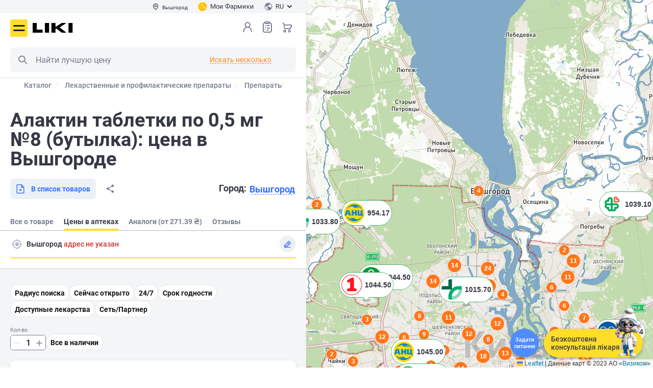

--- FILE ---
content_type: text/html; charset=UTF-8
request_url: https://liki.ua/ru/shop/alaktin-tabletki-po-0-5-mg-8-butyilka-p10935/pharmacy/vishgorod-r30482
body_size: 39993
content:
<!DOCTYPE html>
                    








    

        

<html lang="ru" prefix="og: http://ogp.me/ns#">

<head>

<meta http-equiv="content-type" content="text/html; charset=utf-8">
<meta name="viewport" content="width=device-width">
<title>Купить Алактин таблетки по 0,5 мг №8 (бутылка) (8594737220319) - Цена и наличие в Вышгороде - Liki.ua</title>
<meta name="description" content="Забронировать Алактин таблетки по 0,5 мг №8 (бутылка) (8594737220319) ⭐ Актуальная цена в Вышгороде ⏩ Карта аптек в наличии">
<meta name="keywords" content="Алактин таблетки по 0,5 мг №8 (бутылка)">
<link rel="alternate" hreflang="ru" href="https://liki.ua/ru/shop/alaktin-tabletki-po-0-5-mg-8-butyilka-p10935/pharmacy/vishgorod-r30482">
<link rel="alternate" hreflang="uk" href="https://liki.ua/shop/alaktin-tabletki-po-0-5-mg-8-plyashka-p10935/pharmacy/vishgorod-r30482">
<link rel="canonical" href="https://liki.ua/ru/shop/alaktin-tabletki-po-0-5-mg-8-butyilka-p10935/pharmacy/vishgorod-r30482">
<meta name="robots" content="index,follow">
<meta property="og:title" content="Купить Алактин таблетки по 0,5 мг №8 (бутылка) (8594737220319) - Цена и наличие в Вышгороде - Liki.ua">
<meta property="og:description" content="Забронировать Алактин таблетки по 0,5 мг №8 (бутылка) (8594737220319) ⭐ Актуальная цена в Вышгороде ⏩ Карта аптек в наличии">
<meta property="og:url" content="https://liki.ua/ru/shop/alaktin-tabletki-po-0-5-mg-8-butyilka-p10935/pharmacy/vishgorod-r30482">
<meta property="og:image" content="https://liki.ua/content/shop/products/10935/alaktin-tabl-0-5mg-8-teva-big-800x800-c49f.jpg">
<meta property="og:type" content="product">

<link rel="shortcut icon" href="https://liki.ua/images/favicons/favicon.ico" type="image/x-icon">
<link rel="apple-touch-icon" sizes="57x57" href="https://liki.ua/images/favicons/apple-touch-icon-57x57.png">
<link rel="apple-touch-icon" sizes="60x60" href="https://liki.ua/images/favicons/apple-touch-icon-60x60.png">
<link rel="apple-touch-icon" sizes="72x72" href="https://liki.ua/images/favicons/apple-touch-icon-72x72.png">
<link rel="apple-touch-icon" sizes="76x76" href="https://liki.ua/images/favicons/apple-touch-icon-76x76.png">
<link rel="apple-touch-icon" sizes="114x114" href="https://liki.ua/images/favicons/apple-touch-icon-114x114.png">
<link rel="apple-touch-icon" sizes="120x120" href="https://liki.ua/images/favicons/apple-touch-icon-120x120.png">
<link rel="apple-touch-icon" sizes="144x144" href="https://liki.ua/images/favicons/apple-touch-icon-144x144.png">
<link rel="apple-touch-icon" sizes="152x152" href="https://liki.ua/images/favicons/apple-touch-icon-152x152.png">
<link rel="apple-touch-icon" sizes="180x180" href="https://liki.ua/images/favicons/apple-touch-icon-180x180.png">
<link rel="icon" type="image/png" href="https://liki.ua/images/favicons/favicon-16x16.png" sizes="16x16">
<link rel="icon" type="image/png" href="https://liki.ua/images/favicons/favicon-32x32.png" sizes="32x32">
<link rel="icon" type="image/png" href="https://liki.ua/images/favicons/favicon-96x96.png" sizes="96x96">
<meta name="msapplication-TileColor" content="#AA2420">
<meta name="msapplication-TileImage" content="https://liki.ua/images/favicons/favicon-96x96.png">
<meta name="msapplication-square70x70logo" content="https://liki.ua/images/favicons/mstile-70x70.png">
<meta name="msapplication-square150x150logo" content="https://liki.ua/images/favicons/mstile-150x150.png">
<meta name="msapplication-wide310x150logo" content="https://liki.ua/images/favicons/mstile-310x150.png">
<meta name="msapplication-square310x310logo" content="https://liki.ua/images/favicons/mstile-310x310.png">

<link rel="stylesheet" type="text/css" href="https://liki.ua/css/style.min.743c41ca.css">
<link rel="preload" href="https://liki.ua/css/style_ext.min.49ef32a9.css" as="style" onload="this.rel='stylesheet'">

    <link rel="preload" href="https://liki.ua/css/tender-eyed.min.1816f000.css" as="style" onload="this.rel='stylesheet'">

<link rel="preload" href="https://liki.ua/js/libs/slick/slick.min.css" as="style" onload="this.rel='stylesheet'">

<style>
@font-face{font-family:icomoon;font-display:swap;font-weight:normal;font-style:normal;
src:url(https://liki.ua/css/fonts/icomoon/fonts/icomoon.483b602f.eot);
src:url(https://liki.ua/css/fonts/icomoon/fonts/icomoon.483b602f.eot#iefix)format('embedded-opentype'),url(https://liki.ua/css/fonts/icomoon/fonts/icomoon.eot#iefix)format('embedded-opentype'),
url(https://liki.ua/css/fonts/icomoon/fonts/icomoon.a595efdb.woff2)format('woff2'),url(https://liki.ua/css/fonts/icomoon/fonts/icomoon.woff2)format('woff2'),
url(https://liki.ua/css/fonts/icomoon/fonts/icomoon.100fa9c7.woff)format('woff'),url(https://liki.ua/css/fonts/icomoon/fonts/icomoon.woff)format('woff'),
url(https://liki.ua/css/fonts/icomoon/fonts/icomoon.d6b58080.ttf)format('truetype'),url(https://liki.ua/css/fonts/icomoon/fonts/icomoon.ttf)format('truetype'),
url(https://liki.ua/css/fonts/icomoon/fonts/icomoon.ce4d8cc5.svg#icomoon)format('svg'),url(https://liki.ua/css/fonts/icomoon/fonts/icomoon.svg#icomoon)format('svg');}
</style>
<link rel="preload" as="image" media="(max-width: 768px)" href="https://tms.visicom.ua/2.0.0/world,ua/base/11/30.48742,50.587898/768/110.jpg" fetchpriority="high">
<link rel="preload" href="https://liki.ua/css/fonts/icomoon/fonts/icomoon.a595efdb.woff2" as="font" type="font/woff2" crossorigin>
<link rel="preload" href="https://liki.ua/css/fonts/roboto/roboto-v20-cyrillic_latin-regular.woff2" as="font" type="font/woff2" crossorigin>
<link rel="preload" href="https://liki.ua/css/fonts/roboto/roboto-v20-cyrillic_latin-700.woff2" as="font" type="font/woff2" crossorigin>
<link rel="preload" href="https://liki.ua/css/fonts/roboto/roboto-v20-cyrillic_latin-500.woff2" as="font" type="font/woff2" crossorigin>
<link rel="preload" href="https://liki.ua/css/fonts/roboto/roboto-condensed-v25-latin_cyrillic-regular.woff2" as="font" type="font/woff2" crossorigin>

<meta name="facebook-domain-verification" content="f1e5iiz1morcng89bzqlxnxqijonuc" />
<script>
// GTM 
(function(w,d,s,l,i){w[l]=w[l]||[];w[l].push({'gtm.start':
new Date().getTime(),event:'gtm.js'});var f=d.getElementsByTagName(s)[0],
j=d.createElement(s),dl=l!='dataLayer'?'&l='+l:'';j.async=true;
j.src='https://www.googletagmanager.com/gtm.js?id='+i+dl;
setTimeout(function(){ f&&f.parentNode&&f.parentNode.insertBefore(j,f); }, 3500)
})(window,document,'script','dataLayer','GTM-M8P4ZBL');

// maestra tracker
!function (t, e, c, n) {
    var s = e.createElement(c), r = e.scripts[0];
    s.async = 1; s.src = 'https://api.maestra.io/scripts/v1/tracker.js';
    setTimeout(function(){ r&&r.parentNode&&r.parentNode.insertBefore(s, r)  }, 2000)
    maestra = window.maestra || function() { maestra.queue.push(arguments); };
    maestra.queue = maestra.queue || [];
    maestra('create', {
        endpointId: n,
        firebaseMessagingSenderId: "73885688642",
        serviceWorkerPath: "/js/maestra-service-worker.js",
        serviceWorkerScope: "/js/"
    });
    maestra("webpush.create");
    maestra("webpush.subscribe", {
        onGranted: function () {},
        onDenied: function () {}
    });
}(window, document, 'script', 'Liki.LikiWebsiteUA');

// Meta Pixel Code
!function(f,b,e,v,n,t,s){if(f.fbq)return;n=f.fbq=function(){n.callMethod?
n.callMethod.apply(n,arguments):n.queue.push(arguments)};
if(!f._fbq)f._fbq=n;n.push=n;n.loaded=!0;n.version='2.0';
n.queue=[];t=b.createElement(e);t.async=!0;t.src=v;s=b.getElementsByTagName(e)[0];
setTimeout(function(){ s&&s.parentNode&&s.parentNode.insertBefore(t,s) }, 2000)
}(window, document,'script','https://connect.facebook.net/en_US/fbevents.js');
fbq('init', '3473266256265389');
fbq('track', 'PageView');
</script>
<noscript><img height="1" width="1" style="display:none" src="https://www.facebook.com/tr?id=3473266256265389&ev=PageView&noscript=1" alt="Facebook Pixel Code" /></noscript>

</head>
<body class="aside-body">
<noscript><iframe src="https://www.googletagmanager.com/ns.html?id=GTM-M8P4ZBL" height="0" style="display:none;visibility:hidden"></iframe></noscript>
<div id="app-container" class="app">
    <div class="base">
        
<header class="header --aside" :class="{fixed: scrtop > 0}">
    <div class="header__main">
        <div class="header-top">
            <div class="container">
                <div class="div1">
                    <button type="button" class="btn-header-city" @click="$bus.$emit('e-modal-change-city-open')" v-cloak><i class="icon-pin"></i><span>{{region.regionName}}</span></button>
                </div>
                <div class="div3" v-cloak>
                    <a href="https://liki.ua/ru/user/bonusna-programa" class="btn-header-balance">
                        <img src="https://liki.ua/images/icon-balance.png" width="18" height="18" alt="Мои Фармики">
                        <span>Мои Фармики</span>                    </a>
                </div>
                <div class="div2">
                    <div class="header-lang">
                        <button type="button" class="btn-header-lang" id="lang-choice-button"><img src="https://liki.ua/images/flag-ru.svg" width="16" height="16" alt=""><span>RU</span><i class="icon-arrow-dawn"></i></button>
                        <div class="header-lang__dropdown" id="lang-choice" style="display: none">
                            <ul>
                                        <li><a data-forcelang="uk" href="https://liki.ua/shop/alaktin-tabletki-po-0-5-mg-8-plyashka-p10935/pharmacy/vishgorod-r30482" v-force-lang><span>UA</span></a></li>
                                            <li class="active"><span><span>RU</span></span></li>
                                </ul>
                        </div>
                    </div>
                </div>
            </div>
        </div>
        <div class="container">
            <div class="header__main-inner">
                <button class="header__menu icon-burger" @click="$bus.$emit('e-menu-open')" type="button" title="Меню">Меню</button>
                <div class="header__logo">
                    <a href="https://liki.ua/ru" title="liki.ua"><img src="https://liki.ua/images/logo.svg" width="117" height=42" alt="liki.ua" class="img-responsive"></a>
                </div>
                <div class="header__search">
                    <div class="header__search-wrapper">
                        <div class="search" is="vue:c-search-dropdown" search-several>
                                                        <form class="search__form" action="https://liki.ua/ru/shop/search" name="searchForm" id="search_form" v-pre>
                                <meta itemprop="target" content="https://liki.ua/ru/shop/search?query={query}">
                                <button class="search__btn --left icon-search search__btn-search" type="button" title="Поиск">Поиск</button>
                                <button class="search__btn search__btn-close --right j-close-search" type="button"></button>
                                <input class="search__input search__form-input" type="text" name="query" id="search" placeholder="Найти лучшую цену" itemprop="query-input">
                            </form>
                        </div>
                    </div>
                </div>
                <div class="header__nav">
                    <div class="header__search-mobile" v-if="innerWidth<768">
                        <button class="header__search-btn icon-search" type="button" title="Поиск" @click="$bus.$emit('e-search-dropdown-open')">Поиск</button>
                    </div>
                    <div class="header__login">
                            <button class="header__login-btn enter" type="button" @click="redirect_url('https://liki.ua/ru/account/login')" title="Вход в личный кабинет"></button>
                        </div>
                    <div class="header__wish"><a class="header__wish-btn" title="Списки товаров" href="https://liki.ua/ru/shop/shoppinglist">Список товаров<i class="icon-list-0"></i><b v-cloak v-if="wish_qroup_quantity || shoppinglist_quantity" v-text="wish_qroup_quantity+(shoppinglist_quantity ? 1 : 0)"></b></a></div>
                    <div class="header__cart">
                            <a :href="'https://liki.ua/ru/shop/cart'" class="header__cart-btn" title="Корзина">Корзина<b v-cloak v-if="cart_quantity" v-text="cart_quantity"></b></a>
                        </div>
                </div>
            </div>
        </div>
    </div>
</header>

<c-modal-left v-if="initModalComponents" event="e-menu-open" v-slot="{ isShow, toggle }" inline-template v-cloak>
<div class="blackout animation" v-show="isShow" @click.self="toggle" :class="{visible: isShow}">
<div class="drop-down modal modal-left" id="drop-down" :class="{visible: isShow}">
    <div class="drop-down__body">
        <div class="drop-down__head">
            <div class="drop-down__logo">
                <img src="https://liki.ua/images/logo.svg" width="79" height="16" alt="liki.ua">
            </div>
            <div class="drop-down__enter">
                <div class="drop-down__enter-user" v-if="user_is_auth"><i class="icon-user-0-2color"><span class="path1"></span><span class="path2"></span></i>
                    <p><b>{{user.userFirstname}}</b>{{user.userPhone}}</p>
                </div>
                <template v-else>
                    <button class="j-enter" type="button" @click="$bus.$emit('e-login-popup-open', true)"><i class="icon-user-0"></i><span>Вход</span></button><a :href="'https://liki.ua/ru/account/register'"> <span>Регистрация</span></a>
                </template>
            </div>
            <button class="drop-down__close" type="button" aria-label="Закрыть" @click="toggle"></button>
        </div>
        <div class="drop-down__wrapper not-swipe">
            <div class="drop-down__catalog">
                <button class="btn --primary --lg --block" type="button" @click="$bus.$emit('e-catalog-menu-modal-open')"><span>Каталог</span><i class="icon-gride"></i></button>
            </div>
            <nav class="drop-down__navigation --settings" v-if="user_is_auth">
                <ul>
                    <li><a :href="'https://liki.ua/ru/shop/orders'"><i class="icon-chek-0"></i>Мои заказы</a></li>
                    <li><a :href="'https://liki.ua/ru/shop/labels/wish'"><i class="icon-list-0"></i>Списки товаров<span class="drop-down__navigation-count" v-if="wish_qroup_quantity || shoppinglist_quantity" v-text="wish_qroup_quantity+(shoppinglist_quantity ? 1 : 0)"></span></a></li>
                    <li><a :href="'https://liki.ua/ru/map/favorites'"><i class="icon-smile-0"></i><span>Избранные аптеки<span class="drop-down__navigation-count" v-if="favoriteBrands.length > 0 || favoriteMarkers.length > 0" v-text="favoriteBrands.length + favoriteMarkers.length" v-cloak></span></span></a></li>
                    <li><a :href="'https://liki.ua/ru/account/profile'"><i class="icon-setting"></i>Настройки</a></li>
                    <li><a :href="'https://liki.ua/ru/map/addresses'"><i class="icon-setting"></i>Адреса доставки</a></li>
                    <li><a :href="'https://liki.ua/ru/account/logout'"><i class="icon-exit"></i>Выход</a></li>
                </ul>
            </nav>
            <nav class="drop-down__navigation">
                <nav class="drop-down__navigation">
<ul>
<li>
    <a class="j-expand" href="javascript:void(0)"><i class="icon-arrow-dawn"></i>Пользователям</a>
    <ul><li><a href="https://liki.ua/ru/map/vishgorod-r30482">Ближайшие аптеки</a></li><li><a href="https://liki.ua/ru/user/booking">О бронировании</a></li><li><a href="https://liki.ua/ru/user/shipping-and-payment">Доставка и оплата</a></li><li><a href="https://liki.ua/ru/user/return-conditions">Условия возврата</a></li><li><a href="https://liki.ua/ru/advanced-search">Расширенный поиск</a></li><li><a href="https://liki.ua/ru/terms-of-use">Пользовательское соглашение</a></li><li><a href="https://liki.ua/ru/user/farmik">Про Фармика</a></li></ul>
</li>
<li>
    <a class="j-expand" href="javascript:void(0)"><i class="icon-arrow-dawn"></i>Информация</a>
    <ul><li><a href="https://liki.ua/ru/user/about">О нас</a></li><li><a href="https://liki.ua/ru/articles">Статьи</a></li><li><a href="https://liki.ua/ru/editors">Редакторская команда</a></li><li><a href="https://liki.ua/ru/reviews">Отзывы и пожелания</a></li><li><a href="https://liki.ua/ru/partners">Наши партнеры</a></li><li><a href="https://liki.ua/ru/privacy-policy">Политика конфиденциальности</a></li><li><a href="https://liki.ua/ru/user/contacts">Контакты</a></li></ul>
</li>
<li>
    <a class="j-expand" href="javascript:void(0)"><i class="icon-arrow-dawn"></i>Партнёрам</a>
    <ul><li><a href="https://liki.ua/ru/add-pharmacy">Разместить аптеку</a></li><li><a href="https://seller.liki.ua">Личный кабинет аптеки</a></li><li><a href="https://liki.ua/ru/advertising">Политика в отношении рекламы и спонсорства</a></li></ul>
</li>

</ul>
</nav>
            </nav>
            <div class="drop-down__lang" title="Выбрать язык сайта"><span class="drop-down__lang-span">Язык</span>
                <ul>
                            <li><a data-forcelang="uk" href="https://liki.ua/shop/alaktin-tabletki-po-0-5-mg-8-plyashka-p10935/pharmacy/vishgorod-r30482" v-force-lang><span>UA</span></a></li>
                                <li class="active"><span><span>RU</span></span></li>
                    </ul>
            </div>
            <div class="drop-down__pharmacy"><span class="drop-down__pharmacy-span">Город</span>
                <button class="drop-down__pharmacy-city" type="button" aria-label="Выбрать город" @click="toggle(),$bus.$emit('e-modal-change-city-open')"><span>{{region.regionName}}</span></button>
            </div>
            <c-site-view-mode v-if="isShow"></c-site-view-mode>
            <div class="drop-down__phone">
                <a href="tel:0800202203">0 800 202 203</a>
    <span>Служба поддержки 08:00-20:00<br />
Бесплатно в пределах Украины</span>            </div>
            <div class="drop-down__social block-social --dark">
                <a href="https://www.facebook.com/pharmik.ua/" class="icon-facebook" target="_blank" title="Facebook"></a>                                <a href="https://www.instagram.com/liki.ua" class="icon-instagram" target="_blank" title="Instagram"></a>                <span v-link-encode="'aHR0cHM6Ly9saWtpLmxpL2EyMzM3Mw=='" class="icon-viber" title="Viber"></span>                <a href="https://t.me/pharmikua" class="icon-telegram" target="_blank" title="Telegram"></a>            </div>
        </div>
    </div>
</div>
</div>
</c-modal-left>

<div class="scroll-menu" id="scroll-menu" @click="$bus.$emit('e-modal-close')"></div>

            
    <main class="drugstore">
        <div class="show-map" v-if="false">
            <div class="drugstore__aside">
                <div class="drugstore__aside-content">
                                <div class="breadcrumbs-block arrows">
            <button class="arrow-left hidden">
                <i class="icon-arrow-left"></i>
            </button>
            <button class="arrow-right hidden disabled">
                <i class="icon-arrow-right"></i>
            </button>
            <div class="breadcrumbs-wrap">
                <div class="breadcrumbs" aria-label="Breadcrumb" role="navigation" vocab="https://schema.org/" typeof="BreadcrumbList">
                                                <div class="breadcrumbs__item" property="itemListElement" typeof="ListItem">
                        <a property="item" typeof="Thing" href="https://liki.ua/ru/shop"><span property="name">Каталог</span></a>
                        <meta property="position" content="1">
                    </div>
                                    <div class="breadcrumbs__item" property="itemListElement" typeof="ListItem">
                        <a property="item" typeof="Thing" href="https://liki.ua/ru/shop/likarski-zasobi"><span property="name">Лекарственные и профилактические препараты</span></a>
                        <meta property="position" content="2">
                    </div>
                                    <div class="breadcrumbs__item" property="itemListElement" typeof="ListItem">
                        <a property="item" typeof="Thing" href="https://liki.ua/ru/shop/sechostateva-sistema"><span property="name">Препараты для мочеполовой системы</span></a>
                        <meta property="position" content="3">
                    </div>
                                    <div class="breadcrumbs__item" property="itemListElement" typeof="ListItem">
                        <a property="item" typeof="Thing" href="https://liki.ua/ru/shop/likuvannya-ginekologiyi"><span property="name">Гинекологические препараты</span></a>
                        <meta property="position" content="4">
                    </div>
                                    <div class="breadcrumbs__item" property="itemListElement" typeof="ListItem">
                        <a property="item" typeof="Thing" href="https://liki.ua/ru/shop/preparati_-scho-prignichuyut-laktatsiyu"><span property="name">Препараты, подавляющие лактацию</span></a>
                        <meta property="position" content="5">
                    </div>
                                    <div class="breadcrumbs__item" property="itemListElement" typeof="ListItem">
                        <a property="item" typeof="Thing" href="https://liki.ua/ru/shop/brands/alaktin-2071"><span property="name">Алактин</span></a>
                        <meta property="position" content="6">
                    </div>
                                    <div class="breadcrumbs__item hidden" property="itemListElement" typeof="ListItem">
                        <a property="item" typeof="Thing" href="https://liki.ua/ru/shop/alaktin-tabletki-po-0-5-mg-8-butyilka-p10935/pharmacy/vishgorod-r30482"><span property="name">Алактин таблетки по 0,5 мг №8 (бутылка): цена в Вышгороде</span></a>
                        <meta property="position" content="7">
                    </div>
                                </div>
            </div>
        </div>
                <div class="h1 mb20"><h1>Алактин таблетки по 0,5 мг №8 (бутылка): цена в Вышгороде</h1></div>
                    <div class="drugstore__soc">
                        <div class="drugstore__soc-city"><span>Город: </span><button class="btn --link --dashed" type="button"><span>Вышгород</span></button></div>
                        <div>
                            <button class="btn --secondary --md" type="button"><i class="icon-add-to-list-0"></i><span>В список товаров</span></button>
                        </div>
                    </div>
                    <div class="tabs --aside">
                        <ul class="tabs-nav --version2 mb0">
    <li><a href="https://liki.ua/ru/shop/alaktin-tabletki-po-0-5-mg-8-butyilka-p10935"><span>Все о товаре</span></a></li>
    <li class="active"><span><span>Цены в аптеках</span></span></li>
    <li><a href="https://liki.ua/ru/shop/alaktin-tabletki-po-0-5-mg-8-butyilka-p10935/analogi"><span>Аналоги (от 271.39 ₴)</span></a></li>
    <li><a href="https://liki.ua/ru/shop/alaktin-tabletki-po-0-5-mg-8-butyilka-p10935/reviews"><span>Отзывы</span></a></li>
</ul>
                    </div>
                    <div class="selected-filter pb0 mb0">
                        <div class="selected-filter__row">
                            <div class="selected-filter__city">
                                <button class="btn selected-filter__btn-selected" type="button"><i class="icon-gps_fixed"></i></button>
                                <span>Вышгород</span>
                            </div>
                        </div>
                        <div class="selected-filter__filters">
                            <button class="btn --secondary-alt-3 --sm" type="button"><span>Радиус поиска</span></button>
                            <button class="btn --secondary-alt-3 --sm" type="button"><span>Сейчас открыто</span></button>
                            <button class="btn --secondary-alt-3 --sm" type="button"><span>24/7</span></button>
                        </div>
                        <div class="drugstore-map">
                                                <img src="https://tms.visicom.ua/2.0.0/world,ua/base/11/30.48742,50.587898/768/110.jpg" height="110" width="768">
                                            </div>
                    </div>
                </div>
            </div>
        </div>
        <c-markers-avail>
                    <div class="show-map">
                <div class="drugstore__aside">
                    <div class="drugstore__cards">
                                                
                                                    
                            
                            <div>
    <div class="drugstore__sorting">
        <div>Аптек: <span class="color --green2">5</span></div>
    </div>

    <div class="drugstore-card">
        <div class="drugstore-card__pharmacy">
            <div class="drugstore-card__pharmacy-header">
                <div class="drugstore-card__pharmacy-title"><img src="https://liki.ua/content/map/brands/937/68f9c546d74a7.png" height="40" width="40">Аптека оптовых ц...</div>
                <button class="btn-favorite-pharmacy" title="В избранное" aria-label="В избранное"><i class="icon-bookmark-0"></i></button>
            </div>
            <div class="drugstore-card__pharmacy-location">
                <i class="icon-pin"></i><span>г. Вышгород, ул. Школьная, 73Б, помещ. 2</span>
            </div>
            <div class="drugstore-card__pharmacy-time">
                <div class="drugstore-card__pharmacy-time-status j-expand">
                    <span><span class="color"><i class="icon-clock-0"></i>Пн-Вс: 08:00-21:00</span></span>
                </div>
            </div>
        </div>

                    
        <div class="drugstore-card__product">
            <div class="drugstore-card__product-name">Алактин табл. 0,5мг №8</div>

                    <div class="drugstore-card__product-made">ТЕВА ЧЕХ ИНДАСТРИЗ С.Р.О.</div>
        
                                    <div class="drugstore-card__product-remainder"><i class="icon-warning-0"></i>
                <span>В наличии: 1
                                            упаковка
                    
                                    </span>
            </div>
            <div class="drugstore-card__product-row">
                <div>
                    <div class="drugstore-card__product-price">
                        <div class="drugstore-card__product-price_row">
                            <span>905.10 <small class="currency">₴</small>
                                <small class="kind"> (упаковка)</small>
                            </span>
                                                </div>
                    </div>
                </div>
            </div>
        </div>
        </div>
</div>
                                                    
                            
                            <div>

    <div class="drugstore-card">
        <div class="drugstore-card__pharmacy">
            <div class="drugstore-card__pharmacy-header">
                <div class="drugstore-card__pharmacy-title"><img src="https://liki.ua/content/map/brands/223/65a0138418051.png" height="40" width="40">Подорожник</div>
                <button class="btn-favorite-pharmacy" title="В избранное" aria-label="В избранное"><i class="icon-bookmark-0"></i></button>
            </div>
            <div class="drugstore-card__pharmacy-location">
                <i class="icon-pin"></i><span>м.  Вишгород, просп.  Шевченка,  2Г, приміщення 417А</span>
            </div>
            <div class="drugstore-card__pharmacy-time">
                <div class="drugstore-card__pharmacy-time-status j-expand">
                    <span><span class="color"><i class="icon-clock-0"></i>Пн-Вс: 08:00-21:00</span></span>
                </div>
            </div>
        </div>

                    
        <div class="drugstore-card__product">
            <div class="drugstore-card__product-name">Алактин* табл. 0,5 мг №8</div>

                    <div class="drugstore-card__product-made">Teva Czech Industries s.r.o.</div>
        
                                    <div class="drugstore-card__product-remainder"><i class="icon-warning-0"></i>
                <span>В наличии: 2
                                            упаковки
                    
                                    </span>
            </div>
            <div class="drugstore-card__product-row">
                <div>
                    <div class="drugstore-card__product-price">
                        <div class="drugstore-card__product-price_row">
                            <span>1015.70 <small class="currency">₴</small>
                                <small class="kind"> (упаковка)</small>
                            </span>
                                                </div>
                    </div>
                </div>
            </div>
        </div>
        </div>
</div>
                                                    
                            
                            <div>

    <div class="drugstore-card">
        <div class="drugstore-card__pharmacy">
            <div class="drugstore-card__pharmacy-header">
                <div class="drugstore-card__pharmacy-title"><img src="https://liki.ua/content/map/brands/148/65d3855fb47d8.png" height="40" width="40">Аптекар</div>
                <button class="btn-favorite-pharmacy" title="В избранное" aria-label="В избранное"><i class="icon-bookmark-0"></i></button>
            </div>
            <div class="drugstore-card__pharmacy-location">
                <i class="icon-pin"></i><span>Вышгород,  пр.Т.Шевченко, 2-Г</span>
            </div>
            <div class="drugstore-card__pharmacy-time">
                <div class="drugstore-card__pharmacy-time-status j-expand">
                    <span><span class="color"><i class="icon-clock-0"></i>Пн-Вс: 08:00-20:00</span></span>
                </div>
            </div>
        </div>

                    
        <div class="drugstore-card__product">
            <div class="drugstore-card__product-name">Алактин табл 0,5мг №8</div>

                    <div class="drugstore-card__product-made">Teva Czech Industries  (Чешская Республика)</div>
        
                                    <div class="drugstore-card__product-remainder"><i class="icon-warning-0"></i>
                <span>В наличии: 1
                                            упаковка
                    
                                    </span>
            </div>
            <div class="drugstore-card__product-row">
                <div>
                    <div class="drugstore-card__product-price">
                        <div class="drugstore-card__product-price_row">
                            <span>1044.40 <small class="currency">₴</small>
                                <small class="kind"> (упаковка)</small>
                            </span>
                                                </div>
                    </div>
                </div>
            </div>
        </div>
        </div>
</div>
                                                    
                            
                            <div>

    <div class="drugstore-card">
        <div class="drugstore-card__pharmacy">
            <div class="drugstore-card__pharmacy-header">
                <div class="drugstore-card__pharmacy-title"><img src="https://liki.ua/content/map/brands/187/65a1546266990.png" height="40" width="40">Мед-Сервіс</div>
                <button class="btn-favorite-pharmacy" title="В избранное" aria-label="В избранное"><i class="icon-bookmark-0"></i></button>
            </div>
            <div class="drugstore-card__pharmacy-location">
                <i class="icon-pin"></i><span>Вышгород,  ул.Шевченко, 2а</span>
            </div>
            <div class="drugstore-card__pharmacy-time">
                <div class="drugstore-card__pharmacy-time-status j-expand">
                    <span><span class="color"><i class="icon-clock-0"></i>Пн-Вс: 08:00-20:00</span></span>
                </div>
            </div>
        </div>

                    
        <div class="drugstore-card__product">
            <div class="drugstore-card__product-name">Алактин табл 0,5мг №8</div>

                    <div class="drugstore-card__product-made">Teva Czech Industries  (Чешская Республика)</div>
        
                                    <div class="drugstore-card__product-remainder"><i class="icon-warning-0"></i>
                <span>В наличии: 1
                                            упаковка
                    
                                    </span>
            </div>
            <div class="drugstore-card__product-row">
                <div>
                    <div class="drugstore-card__product-price">
                        <div class="drugstore-card__product-price_row">
                            <span>1044.40 <small class="currency">₴</small>
                                <small class="kind"> (упаковка)</small>
                            </span>
                                                </div>
                    </div>
                </div>
            </div>
        </div>
        </div>
</div>
                                                    
                            
                            <div>

    <div class="drugstore-card">
        <div class="drugstore-card__pharmacy">
            <div class="drugstore-card__pharmacy-header">
                <div class="drugstore-card__pharmacy-title"><img src="https://liki.ua/images/no-icon-marker-brand.svg" height="40" width="40">Аптека D.S.</div>
                <button class="btn-favorite-pharmacy" title="В избранное" aria-label="В избранное"><i class="icon-bookmark-0"></i></button>
            </div>
            <div class="drugstore-card__pharmacy-location">
                <i class="icon-pin"></i><span>вул. Симоненка Василя, 3Б, Вишгород, Київська область</span>
            </div>
            <div class="drugstore-card__pharmacy-time">
                <div class="drugstore-card__pharmacy-time-status j-expand">
                    <span><span class="color"><i class="icon-clock-0"></i>Пн-Вс: 08:00-20:00</span></span>
                </div>
            </div>
        </div>

                    
        <div class="drugstore-card__product">
            <div class="drugstore-card__product-name">Алактин табл. 0,5 мг №8</div>

                    <div class="drugstore-card__product-made">АЛАКТИН</div>
        
                                    <div class="drugstore-card__product-remainder"><i class="icon-warning-0"></i>
                <span>В наличии: 13
                                            упаковок
                    
                                    </span>
            </div>
            <div class="drugstore-card__product-row">
                <div>
                    <div class="drugstore-card__product-price">
                        <div class="drugstore-card__product-price_row">
                            <span>1045.00 <small class="currency">₴</small>
                                <small class="kind"> (упаковка)</small>
                            </span>
                                                </div>
                    </div>
                </div>
            </div>
        </div>
        </div>
</div>
                                            </div>
                </div>
            </div>
                </c-markers-avail>
    </main>


        <footer class="footer --aside">
    <div class="footer__wrap">
        <div class="footer__top">
            <div class="footer__feedback">
                <div class="footer__logo"><img src="https://liki.ua/images/logo.svg" width="117" height="22" alt="liki.ua"></div>
                <div class="footer__title">ОБЩЕСТВО С ОГРАНИЧЕННОЙ ОТВЕТСТВЕННОСТЬЮ «ЛІКИ.ЮА»<br>КОД ЕГРПОУ 44722031</div>
                <div class="footer__feedback-phones">
                    <a href="tel:0800202203">0 800 202 203</a>
    <span class="footer__feedback-deck">Служба поддержки 08:00-20:00<br />
Бесплатно в пределах Украины</span>                </div>
                <div class="number-one-brand">
                    <img src="https://liki.ua/images/footer/number-one-brand.png" width="150" height="151" alt="Вибір країни 2024">
                </div>
            </div>
                    <div class="footer__center-wrapper">
                            <div class="social-wrapper">
                            <div class="social-wrapper__title">Наши социальные сети</div>
                            <div class="footer__social block-social --dark">
                              <a href="https://www.facebook.com/pharmik.ua/" class="icon-facebook" target="_blank" title="Facebook"></a>                                                            <a href="https://www.instagram.com/liki.ua" class="icon-instagram" target="_blank" title="Instagram"></a>                              <span v-link-encode="'aHR0cHM6Ly9saWtpLmxpL2EyMzM3Mw=='" class="icon-viber" title="Viber"></span>                              <a href="https://t.me/pharmikua" class="icon-telegram" target="_blank" title="Telegram"></a>                            </div>
                        </div>
                            <div class="app-wrapper">
                            <div class="app-wrapper__title">Приложение LIKI для телефона</div>
                            <div class="app-links">
                                <a target="_blank" href="https://play.google.com/store/apps/details?id=com.liki.app">
                                    <img src="https://liki.ua/images/footer/app-google-play.svg" width="99" height="24" alt="Google play">
                                </a>
                                <a target="_blank" href="https://apps.apple.com/us/app/liki-ua/id6504096596">
                                    <img src="https://liki.ua/images/footer/app-apple-store.svg" width="99" height="24" alt="App store">
                                </a>
                            </div>
                        </div>
                    </div>
            <div class="footer__menu">
                <nav class="drop-down__navigation">
<ul>
<li>
    <a class="j-expand" href="javascript:void(0)"><i class="icon-arrow-dawn"></i>Пользователям</a>
    <ul><li><a href="https://liki.ua/ru/map/vishgorod-r30482">Ближайшие аптеки</a></li><li><a href="https://liki.ua/ru/user/booking">О бронировании</a></li><li><a href="https://liki.ua/ru/user/shipping-and-payment">Доставка и оплата</a></li><li><a href="https://liki.ua/ru/user/return-conditions">Условия возврата</a></li><li><a href="https://liki.ua/ru/advanced-search">Расширенный поиск</a></li><li><a href="https://liki.ua/ru/terms-of-use">Пользовательское соглашение</a></li><li><a href="https://liki.ua/ru/user/farmik">Про Фармика</a></li></ul>
</li>
<li>
    <a class="j-expand" href="javascript:void(0)"><i class="icon-arrow-dawn"></i>Информация</a>
    <ul><li><a href="https://liki.ua/ru/user/about">О нас</a></li><li><a href="https://liki.ua/ru/articles">Статьи</a></li><li><a href="https://liki.ua/ru/editors">Редакторская команда</a></li><li><a href="https://liki.ua/ru/reviews">Отзывы и пожелания</a></li><li><a href="https://liki.ua/ru/partners">Наши партнеры</a></li><li><a href="https://liki.ua/ru/privacy-policy">Политика конфиденциальности</a></li><li><a href="https://liki.ua/ru/user/contacts">Контакты</a></li></ul>
</li>
<li>
    <a class="j-expand" href="javascript:void(0)"><i class="icon-arrow-dawn"></i>Партнёрам</a>
    <ul><li><a href="https://liki.ua/ru/add-pharmacy">Разместить аптеку</a></li><li><a href="https://seller.liki.ua">Личный кабинет аптеки</a></li><li><a href="https://liki.ua/ru/advertising">Политика в отношении рекламы и спонсорства</a></li></ul>
</li>

</ul>
</nav>
            </div>
        </div>
        <div id="footerCenter"></div>
        <div class="footer__bottom">
            <div class="footer__bottom-info">
                <div class="footer__bottom-title">Самолечение может быть вредным для вашего здоровья</div>
                <div class="footer__bottom-desk">Перед применением препарата проконсультируйтесь с врачом</div>
            </div>
            <div class="footer__bottom-info-row">
                <div>Copyright © 2023 ТОВ «ЛІКИ.ЮА»</div>
            </div>
        </div>
    </div>
</footer>

        <template v-if="initModalComponents">

<c-login-popup></c-login-popup>
<c-social-login></c-social-login>

<c-catalog-menu-modal group-id="" :is-left="1">
                            </c-catalog-menu-modal>

<c-modal-pickup-change-address></c-modal-pickup-change-address>
<c-markers-radius></c-markers-radius>
<c-modal-markers-products-filters></c-modal-markers-products-filters>
<c-modal-delete-address show-description="1"></c-modal-delete-address>
<c-modal-marker></c-modal-marker>
<c-modal-address-map></c-modal-address-map>
<c-modal-marker-favorite-add></c-modal-marker-favorite-add>
<c-modal-change-city></c-modal-change-city>
<c-back-top></c-back-top>
<c-modal-voice></c-modal-voice>
<c-modal-products-refs></c-modal-products-refs>

<c-modal-window></c-modal-window>
<c-page-locker></c-page-locker>
<c-modal-call-timer></c-modal-call-timer>
<c-modal-delete-profile></c-modal-delete-profile>
<c-modal-left event="e-search-several-open" orig-width v-cloak>
    <c-search-several ></c-search-several>
</c-modal-left>
<c-modal-window-info event="e-promo-info-open" v-slot="{ isShow, toggle }" inline-template v-cloak>
<div class="blackout" v-if="isShow" @click.self="toggle">
    <div class="modal --w600 --cashback">
        <div class="modal__wrapper">
            <button class="modal__close" type="button" aria-label="Закрыть" @click="toggle"></button>
            <div class="modal__head"><span>Как получить бонусы</span></div>
            <div class="modal__content">
                <div class="modal-cashback">
                    <div class="div1">
                        <ul>
                            <li>Впервые зайдя на сайт, пройдите регистрацию как пользователь.</li>
                            <li>Забронируйте товар в аптеке на сайте liki.ua, указав номер телефона, по которому вы регистрировались на сайте.</li>
                            <li>Ожидайте начисления бонусов в течение 3 дней.</li>
                            <li>Вы можете проверить историю начислений и списаний Фармиков в <a href="https://liki.ua/ru/loyal/balance" target="_blank">Личном кабинете</a>.</li>
                            <li>Обратите внимание, что Фармики начисляются только на предварительно забронированные товары на ту стоимость и количество товаров, что была указана во время бронирования.</li>
                        </ul>
                    </div>
                    <div class="modal-cashback__thumb">
                        <img src="https://liki.ua/images/modal-cashback.png" width="212" height="240" alt="Как получить бонусы">
                    </div>
                </div>
            </div>
        </div>
    </div>
</div>
</c-modal-window-info>
<div class="float_btn">
    <button type="button" class="float_btn__btn1" onclick="kw_event('openchat', 1)">
        <i class="icon-comment-0"></i>
        <span>Задати питання</span>
    </button>
    <button type="button" class="float_btn__btn2" onclick="window. open('https://e-likar.com.ua', '_blank')">
        <span>Безкоштовна консультація лікаря</span>
        <img src="https://liki.ua/images/float_btn-img.png" width="36" height="61" alt="">
    </button>
</div>
</template>
    </div>
</div>

<script src="https://liki.ua/js/system.min.js" fetchpriority="high"></script>
<script defer src="https://liki.ua/js/libs/jquery/jquery.min.js"></script>
<script defer src="https://liki.ua/js/libs/slick/slick.min.js"></script>
<script defer src="https://liki.ua/js/jquery.autocomplete.min.ae80cf10.js"></script>
<script defer src="https://liki.ua/js/canvas_circular_countdown.min.js"></script>
<script defer src="https://liki.ua/js/traffic-source.min.js"></script>

<script>
function __InitSentry() {
    if (typeof Sentry !== 'undefined') {
        Sentry.init({
            dsn: 'https://90ffdb7aa13648dfb54deeee4191f70d@liki.ua/js_sentry/14',
            debug: false,
        });
        Sentry.configureScope(function(scope) {
            scope.setTag("logger", "javascript"),
            scope.setTag("env", "prod")
                    ,scope.setTag("custom.1", "liki_ua")
                });
    }
}
</script>
<script defer src="https://liki.ua/js/sentry.min.js" crossorigin="anonymous" onload="__InitSentry()"></script>
<script>
var isInit = false;
function __InitWUJS(v) {
    if (isInit || typeof WUJS === 'undefined' || typeof axios === 'undefined' ||
        ((typeof WUCMF_LEAFLET === 'undefined' || typeof L === 'undefined') && 1)) return false;
    isInit = true;
    if (v === true && typeof isES6syntax === 'function' && !isES6syntax()) return false;
    if (typeof WUJS !== 'undefined') {
        WUJS.Load('app-container', {"selfPath":"https:\/\/liki.ua","sitePath":"https:\/\/liki.ua\/ru","template":"shop\/product2.smarty.html","production":true,"pathImg":"https:\/\/liki.ua\/images\/","bmgPath":"https:\/\/liki.ua\/ru\/bmgl","site_settings":{"authType":"1","phoneCodes":"39, 50, 63, 66, 67, 68, 73, 75, 77, 91, 92, 93, 94, 95, 96, 97, 98, 99","phoneConfirmTime":"2","userActivation":"1","userAutologin":"1","userRemember":1},"ss":{"cartItemMax":"200","courierResetTimeSlots":"15","isHistorySearch":"1","pageRows":"12","pickupUserGeoMaxDistDiff":"50","searchDropdownLimit":"7"},"maxPages":10,"spath":"https:\/\/liki.ua\/ru\/shop","lpath":"https:\/\/liki.ua\/ru\/loyal","fbAuth":"https:\/\/www.facebook.com\/dialog\/oauth?client_id=490969182825435&scope=email&redirect_uri=https%3A%2F%2Fliki.ua%2Fru%2Faccount%2Fsocial%2Fservice%2Ffb&response_type=code","gaAuth":"https:\/\/accounts.google.com\/o\/oauth2\/v2\/auth?client_id=480138573078-g13412l058dtrgor0rqli98msk66icum.apps.googleusercontent.com&scope=https%3A%2F%2Fwww.googleapis.com%2Fauth%2Fuserinfo.email+https%3A%2F%2Fwww.googleapis.com%2Fauth%2Fuserinfo.profile&redirect_uri=https%3A%2F%2Fliki.ua%2Fru%2Faccount%2Fsocial%2Fservice%2Fga&response_type=code","sign":"\u20b4","lang":"ru","region":{"regionID":30482,"regionAlias":"vishgorod-r30482","regionShortType":"\u0433.","regionName":"\u0412\u044b\u0448\u0433\u043e\u0440\u043e\u0434","regionName2":"\u0412\u044b\u0448\u0433\u043e\u0440\u043e\u0434\u0435","regionKatottg":"UA32100010010059200","regionLat":50.587898,"regionLng":30.48742,"regionZoom":11},"cart":{"quantity":0,"amount":0,"amounts":[],"products":[],"markers":[],"mData":[],"in_cart":[],"cid":false,"mpath":"https:\/\/liki.ua\/ru\/shop","profitMarkerID":0,"courierProfitMarker":null,"guid":""},"cartItemMax":"200","shoppinglist":[],"favoriteRegions":[{"regionID":28358,"regionName":"\u0411\u0435\u043b\u0430\u044f \u0426\u0435\u0440\u043a\u043e\u0432\u044c","regionShortType":"\u0433.","regionLat":49.809006,"regionLng":30.088306,"regionKatottg":"UA32020010010081183"},{"regionID":98689,"regionName":"\u0412\u0438\u043d\u043d\u0438\u0446\u0430","regionShortType":"\u0433.","regionLat":49.23702,"regionLng":28.49268,"regionKatottg":"UA05020030010063857"},{"regionID":7865,"regionName":"\u0414\u043d\u0435\u043f\u0440","regionShortType":"\u0433.","regionLat":48.46163,"regionLng":34.960485,"regionKatottg":"UA12020010010037010"},{"regionID":17066,"regionName":"\u0416\u0438\u0442\u043e\u043c\u0438\u0440","regionShortType":"\u0433.","regionLat":50.274942,"regionLng":28.661992,"regionKatottg":"UA18040190010057814"},{"regionID":23846,"regionName":"\u0417\u0430\u043f\u043e\u0440\u043e\u0436\u044c\u0435","regionShortType":"\u0433.","regionLat":47.852702,"regionLng":35.168404,"regionKatottg":"UA23060070010069526"},{"regionID":26420,"regionName":"\u0418\u0432\u0430\u043d\u043e-\u0424\u0440\u0430\u043d\u043a\u043e\u0432\u0441\u043a","regionShortType":"\u0433.","regionLat":48.908251,"regionLng":24.7113,"regionKatottg":"UA26040190010045761"},{"regionID":73736,"regionName":"\u041a\u0430\u043c\u0435\u043d\u0435\u0446-\u041f\u043e\u0434\u043e\u043b\u044c\u0441\u043a\u0438\u0439","regionShortType":"\u0433.","regionLat":48.691008,"regionLng":26.578613,"regionKatottg":"UA68020110010097898"},{"regionID":9014,"regionName":"\u041a\u0430\u043c\u0435\u043d\u0441\u043a\u043e\u0435","regionShortType":"\u0433.","regionLat":48.540236,"regionLng":34.554478,"regionKatottg":"UA12040150010056523"},{"regionID":49,"regionName":"\u041a\u0438\u0435\u0432","regionShortType":"\u0433.","regionLat":50.401912,"regionLng":30.614926,"regionKatottg":"UA80000000000093317"},{"regionID":50348,"regionName":"\u041a\u0440\u0435\u043c\u0435\u043d\u0447\u0443\u0433","regionShortType":"\u0433.","regionLat":49.094775,"regionLng":33.434659,"regionKatottg":"UA53020110010031694"},{"regionID":9818,"regionName":"\u041a\u0440\u0438\u0432\u043e\u0439 \u0420\u043e\u0433","regionShortType":"\u0433.","regionLat":47.907325,"regionLng":33.384894,"regionKatottg":"UA12060170010065850"},{"regionID":33149,"regionName":"\u041a\u0440\u043e\u043f\u0438\u0432\u043d\u0438\u0446\u043a\u0438\u0439","regionShortType":"\u0433.","regionLat":48.520301,"regionLng":32.252964,"regionKatottg":"UA35040210010019355"},{"regionID":7373,"regionName":"\u041b\u0443\u0446\u043a","regionShortType":"\u0433.","regionLat":50.736758,"regionLng":25.383508,"regionKatottg":"UA07080170010083384"},{"regionID":39806,"regionName":"\u041b\u044c\u0432\u043e\u0432","regionShortType":"\u0433.","regionLat":49.839239,"regionLng":24.017428,"regionKatottg":"UA46060250010015970"},{"regionID":45449,"regionName":"\u041d\u0438\u043a\u043e\u043b\u0430\u0435\u0432","regionShortType":"\u0433.","regionLat":46.935066,"regionLng":31.98132,"regionKatottg":"UA48060150010035747"},{"regionID":48149,"regionName":"\u041e\u0434\u0435\u0441\u0441\u0430","regionShortType":"\u0433.","regionLat":46.485744,"regionLng":30.68812,"regionKatottg":"UA51100270010076757"},{"regionID":54638,"regionName":"\u041f\u043e\u043b\u0442\u0430\u0432\u0430","regionShortType":"\u0433.","regionLat":49.60112,"regionLng":34.546873,"regionKatottg":"UA53080370010073240"},{"regionID":57824,"regionName":"\u0420\u043e\u0432\u043d\u043e","regionShortType":"\u0433.","regionLat":50.610896,"regionLng":26.247273,"regionKatottg":"UA56060470010041018"},{"regionID":61973,"regionName":"\u0421\u0443\u043c\u044b","regionShortType":"\u0433.","regionLat":50.903982,"regionLng":34.807841,"regionKatottg":"UA59080270010036634"},{"regionID":64919,"regionName":"\u0422\u0435\u0440\u043d\u043e\u043f\u043e\u043b\u044c","regionShortType":"\u0433.","regionLat":49.549344,"regionLng":25.595624,"regionKatottg":"UA61040490010069060"},{"regionID":22601,"regionName":"\u0423\u0436\u0433\u043e\u0440\u043e\u0434","regionShortType":"\u0433.","regionLat":48.614854,"regionLng":22.283521,"regionKatottg":"UA21100230010016545"},{"regionID":70583,"regionName":"\u0425\u0430\u0440\u044c\u043a\u043e\u0432","regionShortType":"\u0433.","regionLat":49.986556,"regionLng":36.23694,"regionKatottg":"UA63120270010096107"},{"regionID":73277,"regionName":"\u0425\u0435\u0440\u0441\u043e\u043d","regionShortType":"\u0433.","regionLat":46.649492,"regionLng":32.602995,"regionKatottg":"UA65100150010064384"},{"regionID":76376,"regionName":"\u0425\u043c\u0435\u043b\u044c\u043d\u0438\u0446\u043a\u0438\u0439","regionShortType":"\u0433.","regionLat":49.413931,"regionLng":27.008785,"regionKatottg":"UA68040470010096613"},{"regionID":80213,"regionName":"\u0427\u0435\u0440\u043a\u0430\u0441\u0441\u044b","regionShortType":"\u0433.","regionLat":49.431809,"regionLng":32.047341,"regionKatottg":"UA71080490010015879"},{"regionID":86069,"regionName":"\u0427\u0435\u0440\u043d\u0438\u0433\u043e\u0432","regionShortType":"\u0433.","regionLat":51.497203,"regionLng":31.290333,"regionKatottg":"UA74100390010054825"},{"regionID":81497,"regionName":"\u0427\u0435\u0440\u043d\u043e\u0432\u0446\u044b","regionShortType":"\u0433.","regionLat":48.320627,"regionLng":25.951198,"regionKatottg":"UA73060610010033137"}],"historyRegions":[{"regionID":30482,"regionShortType":"\u0433.","regionName":"\u0412\u044b\u0448\u0433\u043e\u0440\u043e\u0434","regionKatottg":"UA32100010010059200","regionLat":50.587898,"regionLng":30.48742},{"regionID":49,"regionShortType":"\u0433.","regionName":"\u041a\u0438\u0435\u0432","regionKatottg":"UA80000000000093317","regionLat":50.401912,"regionLng":30.614926}],"cIcons":{"0":"tablets-0","1360":"tablets-0","2665":"medicines-0","2275":"mam-and-child-0","2674":"sanitizer-0","2677":"apple-0","2659":"medical-mask-0","2155":"pill-0","2680":"cat-ext-0","2662":"thermometer-0","xxx":"animal-0"},"productsGroups":{"10935":[1360,1471,1474,1486]},"datetime":"2025-11-14 10:01:29","isLikiApp":false,"districts":[],"markers":[{"markerID":733,"markerLat":50.582692,"markerLng":30.487377,"regionID":30482,"price":"905.10","avail":1,"qntAvail":1,"order":905.1,"hasBaseProducts":true,"hasExpProducts":false,"hasExpProductsRefs":false,"markerAddress":"\u0433. \u0412\u044b\u0448\u0433\u043e\u0440\u043e\u0434, \u0443\u043b. \u0428\u043a\u043e\u043b\u044c\u043d\u0430\u044f, 73\u0411, \u043f\u043e\u043c\u0435\u0449. 2","markerWorkData":"{\"mon\":[\"08:00\",\"21:00\"],\"tue\":[\"08:00\",\"21:00\"],\"wen\":[\"08:00\",\"21:00\"],\"thu\":[\"08:00\",\"21:00\"],\"fri\":[\"08:00\",\"21:00\"],\"sat\":[\"08:00\",\"21:00\"],\"sun\":[\"08:00\",\"21:00\"]}","markerType":1,"markerZoom":16,"markerIsOrder":1,"markerDtSync":"2025-11-14 09:50:31","brandID":937,"regionShortType":"\u0433.","regionName":"\u0412\u044b\u0448\u0433\u043e\u0440\u043e\u0434","markerIsCourier":0,"markerName":"\u0410\u043f\u0442\u0435\u043a\u0430 \u043e\u043f\u0442\u043e\u0432\u044b\u0445 \u0446...","markerIsDl":1,"regionShortTypeUk":"\u043c.","regionNameUk":"\u0412\u0438\u0448\u0433\u043e\u0440\u043e\u0434","isWorkNow":true},{"markerID":36529,"markerLat":50.581598,"markerLng":30.488898,"regionID":30482,"price":"1015.70","avail":2,"qntAvail":1,"order":1015.7,"hasBaseProducts":true,"hasExpProducts":false,"hasExpProductsRefs":false,"markerAddress":"\u043c.  \u0412\u0438\u0448\u0433\u043e\u0440\u043e\u0434, \u043f\u0440\u043e\u0441\u043f.  \u0428\u0435\u0432\u0447\u0435\u043d\u043a\u0430,  2\u0413, \u043f\u0440\u0438\u043c\u0456\u0449\u0435\u043d\u043d\u044f 417\u0410","markerWorkData":"{\"mon\":[\"08:00\",\"21:00\"],\"tue\":[\"08:00\",\"21:00\"],\"wen\":[\"08:00\",\"21:00\"],\"thu\":[\"08:00\",\"21:00\"],\"fri\":[\"08:00\",\"21:00\"],\"sat\":[\"08:00\",\"21:00\"],\"sun\":[\"08:00\",\"21:00\"]}","markerType":1,"markerZoom":16,"markerIsOrder":1,"markerDtSync":"2025-11-14 09:24:33","brandID":223,"regionShortType":"\u0433.","regionName":"\u0412\u044b\u0448\u0433\u043e\u0440\u043e\u0434","markerIsCourier":0,"markerName":"\u041f\u043e\u0434\u043e\u0440\u043e\u0436\u043d\u0438\u043a","markerIsDl":1,"regionShortTypeUk":"\u043c.","regionNameUk":"\u0412\u0438\u0448\u0433\u043e\u0440\u043e\u0434","isWorkNow":true},{"markerID":3916,"markerLat":50.58158,"markerLng":30.48801,"regionID":30482,"price":"1044.40","avail":1,"qntAvail":1,"order":1044.4,"hasBaseProducts":true,"hasExpProducts":false,"hasExpProductsRefs":false,"markerAddress":"\u0412\u044b\u0448\u0433\u043e\u0440\u043e\u0434,  \u043f\u0440.\u0422.\u0428\u0435\u0432\u0447\u0435\u043d\u043a\u043e, 2-\u0413","markerWorkData":"{\"mon\":[\"08:00\",\"20:00\"],\"tue\":[\"08:00\",\"20:00\"],\"wen\":[\"08:00\",\"20:00\"],\"thu\":[\"08:00\",\"20:00\"],\"fri\":[\"08:00\",\"20:00\"],\"sat\":[\"08:00\",\"20:00\"],\"sun\":[\"08:00\",\"20:00\"]}","markerType":1,"markerZoom":16,"markerIsOrder":1,"markerDtSync":"2025-11-14 09:59:58","brandID":148,"regionShortType":"\u0433.","regionName":"\u0412\u044b\u0448\u0433\u043e\u0440\u043e\u0434","markerIsCourier":0,"markerName":"\u0410\u043f\u0442\u0435\u043a\u0430\u0440","markerIsDl":0,"regionShortTypeUk":"\u043c.","regionNameUk":"\u0412\u0438\u0448\u0433\u043e\u0440\u043e\u0434","isWorkNow":true},{"markerID":5014,"markerLat":50.53004,"markerLng":30.24602,"regionID":30482,"price":"1044.40","avail":1,"qntAvail":1,"order":1044.4,"hasBaseProducts":true,"hasExpProducts":false,"hasExpProductsRefs":false,"markerAddress":"\u0412\u044b\u0448\u0433\u043e\u0440\u043e\u0434,  \u0443\u043b.\u0428\u0435\u0432\u0447\u0435\u043d\u043a\u043e, 2\u0430","markerWorkData":"{\"mon\":[\"08:00\",\"20:00\"],\"tue\":[\"08:00\",\"20:00\"],\"wen\":[\"08:00\",\"20:00\"],\"thu\":[\"08:00\",\"20:00\"],\"fri\":[\"08:00\",\"20:00\"],\"sat\":[\"08:00\",\"20:00\"],\"sun\":[\"08:00\",\"20:00\"]}","markerType":1,"markerZoom":16,"markerIsOrder":1,"markerDtSync":"2025-11-14 09:55:01","brandID":187,"regionShortType":"\u0433.","regionName":"\u0412\u044b\u0448\u0433\u043e\u0440\u043e\u0434","markerIsCourier":0,"markerName":"\u041c\u0435\u0434-\u0421\u0435\u0440\u0432\u0456\u0441","markerIsDl":0,"regionShortTypeUk":"\u043c.","regionNameUk":"\u0412\u0438\u0448\u0433\u043e\u0440\u043e\u0434","isWorkNow":true},{"markerID":51199,"markerLat":50.581508,"markerLng":30.480101,"regionID":30482,"price":"1045.00","avail":13,"qntAvail":1,"order":1045,"hasBaseProducts":true,"hasExpProducts":false,"hasExpProductsRefs":false,"markerAddress":"\u0432\u0443\u043b. \u0421\u0438\u043c\u043e\u043d\u0435\u043d\u043a\u0430 \u0412\u0430\u0441\u0438\u043b\u044f, 3\u0411, \u0412\u0438\u0448\u0433\u043e\u0440\u043e\u0434, \u041a\u0438\u0457\u0432\u0441\u044c\u043a\u0430 \u043e\u0431\u043b\u0430\u0441\u0442\u044c","markerWorkData":"{\"mon\":[\"08:00\",\"20:00\"],\"tue\":[\"08:00\",\"20:00\"],\"wen\":[\"08:00\",\"20:00\"],\"thu\":[\"08:00\",\"20:00\"],\"fri\":[\"08:00\",\"20:00\"],\"sat\":[\"08:00\",\"20:00\"],\"sun\":[\"08:00\",\"20:00\"]}","markerType":1,"markerZoom":16,"markerIsOrder":1,"markerDtSync":"2025-11-14 09:23:57","brandID":931,"regionShortType":"\u0433.","regionName":"\u0412\u044b\u0448\u0433\u043e\u0440\u043e\u0434","markerIsCourier":0,"markerName":"\u0410\u043f\u0442\u0435\u043a\u0430 D.S.","markerIsDl":0,"regionShortTypeUk":"\u043c.","regionNameUk":"\u0412\u0438\u0448\u0433\u043e\u0440\u043e\u0434","isWorkNow":true}],"markersBrands":{"898":{"name":"","sort":1,"icon":false},"934":{"name":"","sort":2,"icon":false},"316":{"name":"","sort":3,"icon":false},"940":{"name":"","sort":4,"icon":false},"826":{"name":"","sort":5,"icon":false},"829":{"name":"","sort":6,"icon":false},"856":{"name":"","sort":7,"icon":false},"943":{"name":"??????? ??????'?","sort":8,"icon":false},"853":{"name":"\"\u0412\u0406\u0412\u0410\" \u0424\u0430\u0440\u043c \u042e\u0433\"","sort":9,"icon":"\/content\/map\/brands\/853\/67bc9036eb7d3.png"},"874":{"name":"1 \u0421\u043e\u0446\u0456\u0430\u043b\u044c\u043d\u0430 \u0410\u043f\u0442\u0435\u043a\u0430","sort":10,"icon":"\/content\/map\/brands\/874\/67ee4db1dde74.png"},"886":{"name":"1\u0421\u0410 \u0410\u043f\u0442\u0435\u043a\u0430","sort":11,"icon":"\/content\/map\/brands\/886\/67ee4dc22825c.png"},"247":{"name":"7\u042f","sort":12,"icon":"\/content\/map\/brands\/247\/65d3847ca1ae5.png"},"235":{"name":"7\u042f+","sort":13,"icon":"\/content\/map\/brands\/235\/65d38489228b0.png"},"331":{"name":"apteka.com","sort":14,"icon":false},"352":{"name":"\u0410g\u0442\u0435\u043a\u0430 3\u0456","sort":15,"icon":false},"820":{"name":"\u0410\u043b\u0456\u0441\u0430. \u041b\u0456\u043d\u0456\u044f \u0436\u0438\u0442\u0442\u044f. \u0422\u041e\u0412","sort":16,"icon":"\/content\/map\/brands\/820\/67b8744e82eac.png"},"241":{"name":"\u0410\u041b\u042c\u0422\u0410-\u0421","sort":17,"icon":"\/content\/map\/brands\/241\/65e6c7ab50aa6.png"},"157":{"name":"\u0410\u043d\u043a\u043e\u0440","sort":18,"icon":"\/content\/map\/brands\/157\/65a012d948889.png"},"130":{"name":"\u0410\u043f\u0442\u0435\u043a\u0430","sort":19,"icon":false},"811":{"name":"\u0410\u043f\u0442\u0435\u043a\u0430","sort":20,"icon":false},"28":{"name":"\u0410\u043f\u0442\u0435\u043a\u0430 03","sort":21,"icon":"\/content\/map\/brands\/28\/65d38d2408b10.png"},"799":{"name":"\u0410\u043f\u0442\u0435\u043a\u0430 36,6","sort":22,"icon":false},"376":{"name":"\u0410\u041f\u0422\u0415\u041a\u0410 3\u0406","sort":23,"icon":"\/content\/map\/brands\/376\/67ee8534295bb.png"},"70":{"name":"\u0410\u043f\u0442\u0435\u043a\u0430 D.S","sort":24,"icon":"\/content\/map\/brands\/70\/65a12a6f1d230.png"},"931":{"name":"\u0410\u043f\u0442\u0435\u043a\u0430 D.S.","sort":25,"icon":false},"115":{"name":"\u0410\u043f\u0442\u0435\u043a\u0430 ENTER","sort":26,"icon":"\/content\/map\/brands\/115\/65d384b62c3a9.png"},"808":{"name":"\u0410\u043f\u0442\u0435\u043a\u0430 \u21162","sort":27,"icon":false},"895":{"name":"\u0410\u041f\u0422\u0415\u041a\u0410 \u2116\u0456","sort":28,"icon":false},"925":{"name":"\u0410\u043f\u0442\u0435\u043a\u0430\u00a0ONLINE","sort":29,"icon":false},"127":{"name":"\u0410\u043f\u0442\u0435\u043a\u0430 ONLINE \u21161","sort":30,"icon":"\/content\/map\/brands\/127\/65d384c60a3d3.png"},"154":{"name":"\u0410\u043f\u0442\u0435\u043a\u0430 ONLINE \u21162","sort":31,"icon":"\/content\/map\/brands\/154\/65d384d2e28a2.png"},"166":{"name":"\u0410\u043f\u0442\u0435\u043a\u0430 Swiss Pharmacy","sort":32,"icon":"\/content\/map\/brands\/166\/65e6c6bae40da.png"},"139":{"name":"\u0410\u043f\u0442\u0435\u043a\u0430 TAS","sort":33,"icon":"\/content\/map\/brands\/139\/65d384e2e889c.png"},"118":{"name":"\u0410\u043f\u0442\u0435\u043a\u0430 \u0410\u041a\u0421","sort":34,"icon":"\/content\/map\/brands\/118\/65a0132fa5635.png"},"97":{"name":"\u0410\u043f\u0442\u0435\u043a\u0430 \u0410\u041d\u0426","sort":35,"icon":"\/content\/map\/brands\/97\/65a12a7b4ca09.png"},"859":{"name":"\u0410\u043f\u0442\u0435\u043a\u0430 \u0410\u0441\u0442\u0430\u0440\u0442\u0430","sort":36,"icon":false},"193":{"name":"\u0410\u043f\u0442\u0435\u043a\u0430 \u0411\u043b\u0430\u0433\u043e\u0434\u0438\u044f","sort":37,"icon":"\/content\/map\/brands\/193\/65e49eb66b904.png"},"142":{"name":"\u0410\u043f\u0442\u0435\u043a\u0430 \u0412\u0430\u0448\u043e\u0457 \u0421\u0456\u043c'\u0457","sort":38,"icon":false},"292":{"name":"\u0410\u043f\u0442\u0435\u043a\u0430 \u0412\u0456\u0442\u0430\u043c\u0456\u043d","sort":39,"icon":"\/content\/map\/brands\/292\/664b1403bfe26.png"},"877":{"name":"\u0410\u043f\u0442\u0435\u043a\u0430 \u0412\u0456\u0442\u0430\u043c\u0456\u043d","sort":40,"icon":"\/content\/map\/brands\/877\/67ee4c7677b19.png"},"184":{"name":"\u0410\u043f\u0442\u0435\u043a\u0430 \u0433\u043e\u0440\u043c\u043e\u043d\u0430\u043b\u044c\u043d\u0438\u0445 \u043f\u0440\u0435\u043f\u0430\u0440\u0430\u0442\u0456\u0432","sort":41,"icon":"\/content\/map\/brands\/184\/65d385190c200.png"},"892":{"name":"\u0410\u043f\u0442\u0435\u043a\u0430 \u0414\u043e\u0431\u0440\u043e\u0433\u043e \u0414\u043d\u044f","sort":42,"icon":"\/content\/map\/brands\/892\/67ee4c5308dc7.png"},"151":{"name":"\u0410\u043f\u0442\u0435\u043a\u0430 \u0414\u043e\u0431\u0440\u043e\u0433\u043e \u0417\u0434\u043e\u0440\u043e\u0432'\u044f","sort":43,"icon":"\/content\/map\/brands\/151\/65e49e4e0f6af.png"},"280":{"name":"\u0410\u041f\u0422\u0415\u041a\u0410 \u0414\u041e\u0412\u0406\u0420\u0418","sort":44,"icon":"\/content\/map\/brands\/280\/65eeb79fb6ca7.png"},"100":{"name":"\u0410\u043f\u0442\u0435\u043a\u0430 \u041a\u043e\u043f\u0435\u0439\u043a\u0430","sort":45,"icon":"\/content\/map\/brands\/100\/65a154cd3f104.png"},"922":{"name":"\u0410\u043f\u0442\u0435\u043a\u0430 \u041b\u0430\u0441\u043a\u0430\u0432\u0430","sort":46,"icon":false},"295":{"name":"\u0410\u043f\u0442\u0435\u043a\u0430 \u041b\u0430\u0441\u043a\u0430\u0432\u0430","sort":47,"icon":"\/content\/map\/brands\/295\/664b36476dd0d.png"},"298":{"name":"\u0410\u043f\u0442\u0435\u043a\u0430 \u041d\u0430\u0440\u043e\u0434\u043d\u0430 \u0422\u0432\u043e\u044f","sort":48,"icon":false},"802":{"name":"\u0410\u043f\u0442\u0435\u043a\u0430 \u041d\u0438\u0437\u043a\u0438\u0435 \u0426..","sort":49,"icon":false},"46":{"name":"\u0410\u043f\u0442\u0435\u043a\u0430 \u043d\u0438\u0437\u043a\u0438\u0435 \u0446\u0435\u043d\u044b \u21161","sort":50,"icon":"\/content\/map\/brands\/46\/65d30e3d29c85.png"},"937":{"name":"\u0410\u043f\u0442\u0435\u043a\u0430 \u043e\u043f\u0442\u043e\u0432\u044b\u0445 \u0446...","sort":51,"icon":"\/content\/map\/brands\/937\/68f9c546d74a7.png"},"43":{"name":"\u0410\u043f\u0442\u0435\u043a\u0430 \u043e\u043f\u0442\u043e\u0432\u044b\u0445 \u0446\u0435\u043d","sort":52,"icon":"\/content\/map\/brands\/43\/65a155cf83e22.png"},"880":{"name":"\u0410\u043f\u0442\u0435\u043a\u0430 \u0420\u0443\u0430\u043d","sort":53,"icon":"\/content\/map\/brands\/880\/67ee857142652.png"},"379":{"name":"\u0410\u043f\u0442\u0435\u043a\u0430 \u0421\u0438\u0442\u0438\u043c\u0435\u0434","sort":54,"icon":"\/content\/map\/brands\/379\/66e15d9f4a07d.png"},"916":{"name":"\u0410\u043f\u0442\u0435\u043a\u0430 \u0421\u0456\u0434\u0443\u0441","sort":55,"icon":false},"841":{"name":"\u0410\u043f\u0442\u0435\u043a\u0430 \u0422\u0432\u043e\u0433\u043e \u043c\u0456\u0441\u0442\u0430","sort":56,"icon":"\/content\/map\/brands\/841\/67a628ad19190.png"},"253":{"name":"\u0410\u043f\u0442\u0435\u043a\u0430 \u0422\u0432\u043e\u0454\u0457 \u0420\u043e\u0434\u0438\u043d\u0438","sort":57,"icon":"\/content\/map\/brands\/253\/65d3858134926.png"},"325":{"name":"\u0410\u043f\u0442\u0435\u043a\u0430 \u0422\u0435\u0441\u0442","sort":58,"icon":false},"202":{"name":"\u0410\u043f\u0442\u0435\u043a\u0430 \u0428\u0430\u0440\u0430","sort":59,"icon":"\/content\/map\/brands\/202\/65d3858e97bdd.png"},"148":{"name":"\u0410\u043f\u0442\u0435\u043a\u0430\u0440","sort":60,"icon":"\/content\/map\/brands\/148\/65d3855fb47d8.png"},"805":{"name":"\u0410\u043f\u0442\u0435\u043a\u0438 \u041c\u0435\u0434\u0438\u0446\u0438\u043d\u0441\u043a\u043e\u0439 \u0410\u043a\u0430\u0434\u0435\u043c\u0438\u0438","sort":61,"icon":"\/content\/map\/brands\/805\/67fe7db9db757.png"},"31":{"name":"\u0410\u043f\u0442\u0435\u0447\u043d\u0430\u044f \u0441\u0435\u0442\u044c 911","sort":62,"icon":"\/content\/map\/brands\/31\/65a155af0caec.png"},"814":{"name":"\u0410\u043f\u0442\u0435\u0447\u043d\u044b\u0439 \u043f\u0443\u043d\u043a\u0442","sort":63,"icon":false},"163":{"name":"\u0410\u0420\u0422\u041c\u0415\u0414","sort":64,"icon":false},"250":{"name":"\u0411\u0430\u0436\u0430\u0454\u043c\u043e \u0437\u0434\u043e\u0440\u043e\u0432'\u044f","sort":65,"icon":"\/content\/map\/brands\/250\/65a84bceb17a4.png"},"214":{"name":"\u0411\u0410\u041c","sort":66,"icon":"\/content\/map\/brands\/214\/65d385b40fa48.png"},"367":{"name":"\u0411\u0456\u043b\u0430 \u0440\u043e\u043c\u0430\u0448\u043a\u0430","sort":67,"icon":"\/content\/map\/brands\/367\/684840ce98334.png"},"883":{"name":"\u0411\u0456\u043e\u043a\u043e\u043d","sort":68,"icon":false},"25":{"name":"\u0411\u0440\u0435\u043d\u0434","sort":69,"icon":false},"370":{"name":"\u0411\u0443\u0434\u044c \u0437\u0434\u043e\u0440\u043e\u0432\u0438\u0439","sort":70,"icon":"\/content\/map\/brands\/370\/684840dcae03f.png"},"871":{"name":"\u0411\u0443\u0434\u044c\u0442\u0435 \u0437\u0434\u043e\u0440\u043e\u0432\u0456","sort":71,"icon":false},"364":{"name":"\u0412\u0410\u041b\u042c\u0424\u0410\u0420","sort":72,"icon":false},"793":{"name":"\u0412\u0430\u0448 \u043a\u043e\u043d\u0441\u0443\u043b\u044c\u0442\u0430\u043d\u0442","sort":73,"icon":false},"133":{"name":"\u0412\u0456\u0442\u0430\u043b\u044e\u043a\u0441","sort":74,"icon":"\/content\/map\/brands\/133\/65a154f97f68e.png"},"343":{"name":"\u0412\u0406\u0422\u0410\u041c\u0406\u041d\u041a\u0410","sort":75,"icon":"\/content\/map\/brands\/343\/66d1781e8a94c.png"},"838":{"name":"\u0413\u0410\u041b\u0410\u0422\u0415\u042f-\u0424\u0410\u0420\u041c","sort":76,"icon":false},"34":{"name":"\u0414\u0435\u0448\u0435\u0432\u043e","sort":77,"icon":"\/content\/map\/brands\/34\/65d4b7ebcb9fd.png"},"796":{"name":"\u0414\u043e\u0441\u0432\u0456\u0434 \u0414\u043e\u0432\u0456\u0440\u0430 \u0414\u043e\u043f\u043e\u043c\u043e\u0433\u0430","sort":78,"icon":false},"868":{"name":"\u0415\u043a\u043e \u0410\u043f\u0442\u0435\u043a\u0430","sort":79,"icon":false},"865":{"name":"\u0415\u043a\u043e\u043d\u043e\u043c-\u0456-\u044f","sort":80,"icon":false},"124":{"name":"\u0415\u043a\u043e\u043d\u043e\u043c\u043d\u0430 \u0430\u043f\u0442\u0435\u043a\u0430","sort":81,"icon":"\/content\/map\/brands\/124\/65d309ad7bcba.png"},"283":{"name":"\u0415\u0422\u0410\u041b\u041e\u041d \u0417\u0414\u041e\u0420\u041e\u0412'\u042f","sort":82,"icon":"\/content\/map\/brands\/283\/65eeb7ab048c2.png"},"862":{"name":"\u0417\u0434\u043e\u0440\u043e\u0432\u0430 \u0421\u0456\u043c'\u044f","sort":83,"icon":false},"847":{"name":"\u0406\u0440\u0456\u0434\u0430 19","sort":84,"icon":false},"178":{"name":"\u041a\u0438\u0457\u0432 \u0424\u0430\u0440\u043c","sort":85,"icon":"\/content\/map\/brands\/178\/65d38c60f1abb.png"},"835":{"name":"\u041a\u041b\u0410\u0421\u041d\u0410 \u0410\u041f\u0422\u0415\u041a\u0410","sort":86,"icon":"\/content\/map\/brands\/835\/67a6081b159b3.png"},"766":{"name":"\u041a\u041f '\u0424\u0430\u0440\u043c\u0430\u0446\u0456\u044f' \u043c.\u041a\u0438\u0457\u0432","sort":87,"icon":"\/content\/map\/brands\/766\/670787c5cd7e1.png"},"220":{"name":"\u041a\u041f \"\u0424\u0430\u0440\u043c\u0430\u0446\u0456\u044f\" \u041a\u0438\u0457\u0432","sort":88,"icon":"\/content\/map\/brands\/220\/65d306e6020a2.png"},"187":{"name":"\u041c\u0435\u0434-\u0421\u0435\u0440\u0432\u0456\u0441","sort":89,"icon":"\/content\/map\/brands\/187\/65a1546266990.png"},"199":{"name":"\u041c\u0435\u0434\u043f\u0440\u0435\u043f\u0430\u0440\u0430\u0442\u044b","sort":90,"icon":"\/content\/map\/brands\/199\/65e49ef2a6c4e.png"},"772":{"name":"\u041c\u0435\u0434\u0442\u0435\u0445\u043d\u0438\u043a\u0430 OrtoSmart","sort":91,"icon":"\/content\/map\/brands\/772\/6718bd1896b1b.png"},"832":{"name":"\u041c\u0438\u043b\u043e\u0441\u0435\u0440\u0434\u044f","sort":92,"icon":false},"190":{"name":"\u041c\u0456\u0441\u044c\u043a\u0430 \u0441\u0456\u043c\u0435\u0439\u043d\u0430 \u0430\u043f\u0442\u0435\u043a\u0430","sort":93,"icon":"\/content\/map\/brands\/190\/65e6c74db65ff.png"},"91":{"name":"\u041d\u0435 \u0431\u043e\u043b\u0435\u0439","sort":94,"icon":"\/content\/map\/brands\/91\/65d305e2c77ba.png"},"217":{"name":"\u041d\u0435 \u0431\u0440\u0435\u043d\u0434\u043e\u0432\u0430\u043d\u0456 \u0430\u043f\u0442\u0435\u043a\u0438","sort":95,"icon":false},"301":{"name":"\u041d\u043e\u0432\u0430 \u0410\u043f\u0442\u0435\u043a\u0430 \u043c\u0435\u0440\u0435\u0436\u0430 \u0430\u043f\u0442\u0435\u043a","sort":96,"icon":false},"277":{"name":"\u041e\u043f\u0442\u043e\u0432\u044b\u0439 \u0441\u043a\u043b\u0430\u0434","sort":97,"icon":false},"226":{"name":"\u041e\u0449\u0430\u0434 \u0430\u043f\u0442\u0435\u043a\u0430","sort":98,"icon":"\/content\/map\/brands\/226\/65d386150ddd5.png"},"37":{"name":"\u041f\u0430\u0440\u0442\u043d\u0435\u0440","sort":99,"icon":false},"40":{"name":"\u041f\u0435\u0440\u0448\u0430 \u0430\u043f\u0442\u0435\u043a\u0430","sort":100,"icon":"\/content\/map\/brands\/40\/65d4b780b730c.png"},"223":{"name":"\u041f\u043e\u0434\u043e\u0440\u043e\u0436\u043d\u0438\u043a","sort":101,"icon":"\/content\/map\/brands\/223\/65a0138418051.png"},"274":{"name":"\u0420\u0435\u0446\u0435\u043f\u0442\u0438\u043a\u0430","sort":102,"icon":"\/content\/map\/brands\/274\/65e49e1366e39.png"},"913":{"name":"\u0420\u043e\u0441\u043b\u0438\u043d\u0430 \u041a\u0430\u0440\u043f\u0430\u0442","sort":103,"icon":false},"919":{"name":"\u0420\u043e\u0441\u043b\u0438\u043d\u0430 \u041a\u0430\u0440\u043f\u0430\u0442","sort":104,"icon":false},"907":{"name":"\u0420\u043e\u0441\u043b\u0438\u043d\u0430 \u041a\u0430\u0440\u043f\u0430\u0442","sort":105,"icon":false},"172":{"name":"\u0420\u0423\u0410\u041d","sort":106,"icon":"\/content\/map\/brands\/172\/65a84b87119e3.png"},"346":{"name":"\u0421\u0435\u0442\u044c \u0430\u043f\u0442\u0435\u043a","sort":107,"icon":false},"817":{"name":"\u0421\u0435\u0442\u044c \u0430\u043f\u0442\u0435\u043a","sort":108,"icon":false},"382":{"name":"\u0421\u0435\u0442\u044c \u0430\u043f\u0442\u0435\u043a","sort":109,"icon":false},"112":{"name":"\u0421\u0406\u0414\u0423\u0421","sort":110,"icon":"\/content\/map\/brands\/112\/65eeb7b5b2fb2.png"},"175":{"name":"\u0421\u0406\u041c\u0415\u0419\u041d\u0410 \u0410\u041f\u0422\u0415\u041a\u0410","sort":111,"icon":false},"844":{"name":"\u0421\u0456\u043c\u0435\u0439\u043d\u0430 \u0410\u043f\u0442\u0435\u043a\u0430","sort":112,"icon":"\/content\/map\/brands\/844\/67a6080d7db2f.png"},"169":{"name":"\u0422\u0440\u0438\u043e\u043b\u044c","sort":113,"icon":"\/content\/map\/brands\/169\/65a01398dae67.png"},"196":{"name":"\u0424\u0430\u0440\u043c\u0430\u043a\u043e\u043f\u0435\u0439\u043a\u0430","sort":114,"icon":"\/content\/map\/brands\/196\/65d38602c9d17.png"},"244":{"name":"\u0424\u0410\u0420\u041c\u0410\u0421\u0424\u0415\u0420\u0410","sort":115,"icon":"\/content\/map\/brands\/244\/65e49e302f576.png"},"901":{"name":"\u0424\u0410\u0420\u041c\u0426\u0415\u041d\u0422?","sort":116,"icon":false},"904":{"name":"\u0424\u0410\u0420\u041c\u0426\u0415\u041d\u0422\u0420","sort":117,"icon":false}},"markersProducts":{"733":[{"selProductID":61774,"productID":10935,"avail":1,"productPrice":"905.10","productPersent":null,"isPackOnly":1}],"3916":[{"selProductID":516748,"productID":10935,"avail":1,"productPrice":"1044.40","productPersent":null,"isPackOnly":0}],"5014":[{"selProductID":516748,"productID":10935,"avail":1,"productPrice":"1044.40","productPersent":null,"isPackOnly":0}],"36529":[{"selProductID":1433908,"productID":10935,"avail":2,"productPrice":"1015.70","productPersent":null,"isPackOnly":0}],"51199":[{"selProductID":826462,"productID":10935,"avail":13,"productPrice":"1045.00","productPersent":null,"isPackOnly":0}]},"selProducts":{"61774":{"selProductName":"\u0410\u043b\u0430\u043a\u0442\u0438\u043d \u0442\u0430\u0431\u043b. 0,5\u043c\u0433 \u21168","selProductTmName":"\u0422\u0415\u0412\u0410 \u0427\u0415\u0425 \u0418\u041d\u0414\u0410\u0421\u0422\u0420\u0418\u0417 \u0421.\u0420.\u041e.","selProductLink":0,"selProductExpDt":null},"516748":{"selProductName":"\u0410\u043b\u0430\u043a\u0442\u0438\u043d \u0442\u0430\u0431\u043b 0,5\u043c\u0433 \u21168","selProductTmName":"Teva Czech Industries  (\u0427\u0435\u0448\u0441\u043a\u0430\u044f \u0420\u0435\u0441\u043f\u0443\u0431\u043b\u0438\u043a\u0430)","selProductLink":0,"selProductExpDt":null},"826462":{"selProductName":"\u0410\u043b\u0430\u043a\u0442\u0438\u043d \u0442\u0430\u0431\u043b. 0,5 \u043c\u0433 \u21168","selProductTmName":"\u0410\u041b\u0410\u041a\u0422\u0418\u041d","selProductLink":0,"selProductExpDt":null},"1433908":{"selProductName":"\u0410\u043b\u0430\u043a\u0442\u0438\u043d* \u0442\u0430\u0431\u043b. 0,5 \u043c\u0433 \u21168","selProductTmName":"Teva Czech Industries s.r.o.","selProductLink":0,"selProductExpDt":null}},"markers_avail_qty":5,"product":{"productID":10935,"productName":"\u0410\u043b\u0430\u043a\u0442\u0438\u043d \u0442\u0430\u0431\u043b\u0435\u0442\u043a\u0438 \u043f\u043e 0,5 \u043c\u0433 \u21168 (\u0431\u0443\u0442\u044b\u043b\u043a\u0430)","productAvail":"yes","productThumbs":"big|800|800|alaktin-tabl-0-5mg-8-teva-big-800x800-c49f.jpg|64879\ncart|60|60|alaktin-tabl-0-5mg-8-teva-cart-60x60-b65a.jpg|2098\nlist|200|200|alaktin-tabl-0-5mg-8-teva-list-200x200-6f7c.jpg|10268\nmid|140|140|alaktin-tabl-0-5mg-8-teva-mid-140x140-7752.jpg|5993\nprod|400|400|alaktin-tabl-0-5mg-8-teva-prod-400x400-3fa7.jpg|24888\nwebpbig|800|800|alaktin-tabl-0-5mg-8-teva-webpbig-800x800-b8ac.webp|44216\nwebpcart|60|60|alaktin-tabl-0-5mg-8-teva-webpcart-60x60-b20c.webp|1250\nwebplist|200|200|alaktin-tabl-0-5mg-8-teva-webplist-200x200-8800.webp|6548\nwebpmid|140|140|alaktin-tabl-0-5mg-8-teva-webpmid-140x140-76d4.webp|3950\nwebpprod|400|400|alaktin-tabl-0-5mg-8-teva-webpprod-400x400-bdef.webp|16258","productBp4":"1065.95","productBp5":"1065.95","productQntComments":0,"productPack":1,"productAnalogs":16,"measureName":"\u0443\u043f\u0430\u043a\u043e\u0432\u043a\u0430","measureDeclensions":"\u0443\u043f\u0430\u043a\u043e\u0432\u043a\u0430,\u0443\u043f\u0430\u043a\u043e\u0432\u043a\u0438,\u0443\u043f\u0430\u043a\u043e\u0432\u043e\u043a,\u0443\u043f\u0430\u043a\u043e\u0432\u043a\u0443","tmName":"\u0422\u0435\u0432\u0430","brandName":"\u0410\u043b\u0430\u043a\u0442\u0438\u043d","productPrice":"899.40","productCountry":"\u0427\u0435\u0445\u0438\u044f","inDl":1},"titleTpl":"\u0410\u043b\u0430\u043a\u0442\u0438\u043d \u0442\u0430\u0431\u043b\u0435\u0442\u043a\u0438 \u043f\u043e 0,5 \u043c\u0433 \u21168 (\u0431\u0443\u0442\u044b\u043b\u043a\u0430)","pu":"alaktin-tabletki-po-0-5-mg-8-butyilka-p10935","breadcrumbs":[["shop","\u041a\u0430\u0442\u0430\u043b\u043e\u0433",false],["shop\/likarski-zasobi","\u041b\u0435\u043a\u0430\u0440\u0441\u0442\u0432\u0435\u043d\u043d\u044b\u0435 \u0438 \u043f\u0440\u043e\u0444\u0438\u043b\u0430\u043a\u0442\u0438\u0447\u0435\u0441\u043a\u0438\u0435 \u043f\u0440\u0435\u043f\u0430\u0440\u0430\u0442\u044b",false],["shop\/sechostateva-sistema","\u041f\u0440\u0435\u043f\u0430\u0440\u0430\u0442\u044b \u0434\u043b\u044f \u043c\u043e\u0447\u0435\u043f\u043e\u043b\u043e\u0432\u043e\u0439 \u0441\u0438\u0441\u0442\u0435\u043c\u044b",false],["shop\/likuvannya-ginekologiyi","\u0413\u0438\u043d\u0435\u043a\u043e\u043b\u043e\u0433\u0438\u0447\u0435\u0441\u043a\u0438\u0435 \u043f\u0440\u0435\u043f\u0430\u0440\u0430\u0442\u044b",false],["shop\/preparati_-scho-prignichuyut-laktatsiyu","\u041f\u0440\u0435\u043f\u0430\u0440\u0430\u0442\u044b, \u043f\u043e\u0434\u0430\u0432\u043b\u044f\u044e\u0449\u0438\u0435 \u043b\u0430\u043a\u0442\u0430\u0446\u0438\u044e",false],["shop\/brands\/alaktin-2071","\u0410\u043b\u0430\u043a\u0442\u0438\u043d",false],["shop\/alaktin-tabletki-po-0-5-mg-8-butyilka-p10935\/pharmacy\/vishgorod-r30482","\u0410\u043b\u0430\u043a\u0442\u0438\u043d \u0442\u0430\u0431\u043b\u0435\u0442\u043a\u0438 \u043f\u043e 0,5 \u043c\u0433 \u21168 (\u0431\u0443\u0442\u044b\u043b\u043a\u0430): \u0446\u0435\u043d\u0430 \u0432 \u0412\u044b\u0448\u0433\u043e\u0440\u043e\u0434\u0435",false]],"analogs_min_price":271.39,"alternate":{"uk":"https:\/\/liki.ua\/shop\/alaktin-tabletki-po-0-5-mg-8-plyashka-p10935\/pharmacy\/vishgorod-r30482"},"smListExt":{"pickup":{"smID":1,"smName":"\u0421\u0430\u043c\u043e\u0432\u044b\u0432\u043e\u0437 \u0441 \u0430\u043f\u0442\u0435\u043a\u0438","smTime":1,"isAvail":false},"np":{"smID":4,"smName":"\u041d\u043e\u0432\u0430\u044f \u043f\u043e\u0447\u0442\u0430","smTime":1,"isAvail":false},"up":{"smID":7,"smName":"\u0423\u043a\u0440\u043f\u043e\u0447\u0442\u0430","smTime":1,"isAvail":false},"courier":{"smID":10,"smName":"\u041a\u0443\u0440\u044c\u0435\u0440\u0441\u043a\u0430\u044f \u0434\u043e\u0441\u0442\u0430\u0432\u043a\u0430","smTime":1,"isAvail":false}},"productsSmAvail":[],"pdataUrl":"\/content\/shop\/products\/10935\/","pthumbs":{"big":{"width":"800","height":"800","file":"alaktin-tabl-0-5mg-8-teva-big-800x800-c49f.jpg","size":"64879"},"cart":{"width":"60","height":"60","file":"alaktin-tabl-0-5mg-8-teva-cart-60x60-b65a.jpg","size":"2098"},"list":{"width":"200","height":"200","file":"alaktin-tabl-0-5mg-8-teva-list-200x200-6f7c.jpg","size":"10268"},"mid":{"width":"140","height":"140","file":"alaktin-tabl-0-5mg-8-teva-mid-140x140-7752.jpg","size":"5993"},"prod":{"width":"400","height":"400","file":"alaktin-tabl-0-5mg-8-teva-prod-400x400-3fa7.jpg","size":"24888"},"webpbig":{"width":"800","height":"800","file":"alaktin-tabl-0-5mg-8-teva-webpbig-800x800-b8ac.webp","size":"44216"},"webpcart":{"width":"60","height":"60","file":"alaktin-tabl-0-5mg-8-teva-webpcart-60x60-b20c.webp","size":"1250"},"webplist":{"width":"200","height":"200","file":"alaktin-tabl-0-5mg-8-teva-webplist-200x200-8800.webp","size":"6548"},"webpmid":{"width":"140","height":"140","file":"alaktin-tabl-0-5mg-8-teva-webpmid-140x140-76d4.webp","size":"3950"},"webpprod":{"width":"400","height":"400","file":"alaktin-tabl-0-5mg-8-teva-webpprod-400x400-bdef.webp","size":"16258"}}});
    }
}
function __LoadWUJS() {
    LoadScripts([
        "https://liki.ua/js/libs/leaflet/leaflet.concat.04145d8f.js",
        'https://liki.ua/js/wucmfLeaflet.ru.min.3c8132c6.js',
    ], __InitWUJS);
    LoadStyles(['https://liki.ua/js/libs/leaflet/leaflet.min.css']);
}
</script>
<script defer src="https://liki.ua/js/loader.min.js" onload="__LoadWUJS()"></script>
<script defer src="https://liki.ua/js/axios.min.js" onload="__InitWUJS()"></script>
<script>System.import('https://liki.ua/js/build/regular.ru.3bc62962.min.js').then(function(WUJS){window.WUJS=WUJS;__InitWUJS(true)});</script>
<script defer src="https://liki.ua/js/build/regular.ru.3bc62962.min.js" fetchpriority="high"></script>
<script defer src="https://liki.ua/js/build/regular_vue.ru.4737a3b3.min.js" fetchpriority="high"></script>
<script defer src="https://liki.ua/js/build/regular_app.ru.1366f3f1.min.js" fetchpriority="high"></script>
<script defer src="https://liki.ua/js/build/regular_lazy.ru.b1e038e5.min.js"></script>

    
<script type="application/ld+json">
    {
        "@context": "https://schema.org/",
        "@type": "WebPage",
        "name": "Купить Алактин таблетки по 0,5 мг №8 (бутылка) (8594737220319) - Цена и наличие в Вышгороде - Liki.ua",
        "description": "Забронировать Алактин таблетки по 0,5 мг №8 (бутылка) (8594737220319) ⭐ Актуальная цена в Вышгороде ⏩ Карта аптек в наличии",
        "reviewedBy": {
            "@type": "Organization",
            "name": "Liki.ua",
            "url": "https://liki.ua/ru",
            "email": "info@liki.ua",
            "logo": "https://liki.ua/images/logo.svg"
        },
        "lastReviewed": "2025-11-14"
    }
</script>


<script type="application/ld+json">{"@context":"https:\/\/schema.org\/","@type":"Pharmacy","priceRange":"1-100000 UAH","name":"Аптека оптовых ц...","address":{"@type":"PostalAddress","streetAddress":"г. Вышгород, ул. Школьная, 73Б, помещ. 2"},"openingHours":"Пн-Вс: 08:00-21:00"}</script>
<script type="application/ld+json">{"@context":"https:\/\/schema.org\/","@type":"Pharmacy","priceRange":"1-100000 UAH","name":"Подорожник","address":{"@type":"PostalAddress","streetAddress":"м.  Вишгород, просп.  Шевченка,  2Г, приміщення 417А"},"openingHours":"Пн-Вс: 08:00-21:00"}</script>
<script type="application/ld+json">{"@context":"https:\/\/schema.org\/","@type":"Pharmacy","priceRange":"1-100000 UAH","name":"Аптекар","address":{"@type":"PostalAddress","streetAddress":"Вышгород,  пр.Т.Шевченко, 2-Г"},"openingHours":"Пн-Вс: 08:00-20:00"}</script>
<script type="application/ld+json">{"@context":"https:\/\/schema.org\/","@type":"Pharmacy","priceRange":"1-100000 UAH","name":"Мед-Сервіс","address":{"@type":"PostalAddress","streetAddress":"Вышгород,  ул.Шевченко, 2а"},"openingHours":"Пн-Вс: 08:00-20:00"}</script>
<script type="application/ld+json">{"@context":"https:\/\/schema.org\/","@type":"Pharmacy","priceRange":"1-100000 UAH","name":"Аптека D.S.","address":{"@type":"PostalAddress","streetAddress":"вул. Симоненка Василя, 3Б, Вишгород, Київська область"},"openingHours":"Пн-Вс: 08:00-20:00"}</script>
<script type="application/ld+json">{"@context":"https:\/\/schema.org\/","@type":"ItemList","itemListElement":[{"@type":"SiteNavigationElement","name":"Лекарственные и профилактические препараты","url":"https:\/\/liki.ua\/ru\/shop\/likarski-zasobi","position":1},{"@type":"SiteNavigationElement","name":"Препараты от гриппа и простуды","url":"https:\/\/liki.ua\/ru\/shop\/zastuda-i-grip","position":2},{"@type":"SiteNavigationElement","name":"Противовирусные препараты","url":"https:\/\/liki.ua\/ru\/shop\/protivirusni","position":3},{"@type":"SiteNavigationElement","name":"Средства от герпеса","url":"https:\/\/liki.ua\/ru\/shop\/gerpes","position":4},{"@type":"SiteNavigationElement","name":"Препараты от ветряной оспы","url":"https:\/\/liki.ua\/ru\/shop\/preparati-vid-vitryanoyi-vispi","position":5},{"@type":"SiteNavigationElement","name":"Средства для профилактики гриппа","url":"https:\/\/liki.ua\/ru\/shop\/zasobi-dlya-profilaktiki-gripu","position":6},{"@type":"SiteNavigationElement","name":"Средства от насморка","url":"https:\/\/liki.ua\/ru\/shop\/likuvannya-nezhityu","position":7},{"@type":"SiteNavigationElement","name":"Противоотечные препараты","url":"https:\/\/liki.ua\/ru\/shop\/protinabryakovi-preparati","position":8},{"@type":"SiteNavigationElement","name":"Сосудосуживающие","url":"https:\/\/liki.ua\/ru\/shop\/sudinozvuzhuvalni","position":9},{"@type":"SiteNavigationElement","name":"Солевые растворы для носа","url":"https:\/\/liki.ua\/ru\/shop\/solovi-rozchini-pri-nezhiti","position":10},{"@type":"SiteNavigationElement","name":"Препараты от гайморита","url":"https:\/\/liki.ua\/ru\/shop\/preparati-vid-gaymoritu","position":11},{"@type":"SiteNavigationElement","name":"Лекарства от кашля","url":"https:\/\/liki.ua\/ru\/shop\/vid-kashlyu","position":12},{"@type":"SiteNavigationElement","name":"Отхаркивающие средства","url":"https:\/\/liki.ua\/ru\/shop\/vidharkuvalni","position":13},{"@type":"SiteNavigationElement","name":"Препараты от влажного кашля","url":"https:\/\/liki.ua\/ru\/shop\/vid-mokrogo-kashlyu","position":14},{"@type":"SiteNavigationElement","name":"Препараты от сухого кашля","url":"https:\/\/liki.ua\/ru\/shop\/vid-suhogo-kashlyu","position":15},{"@type":"SiteNavigationElement","name":"Препараты при бронхиальной астме","url":"https:\/\/liki.ua\/ru\/shop\/bronhialna-astma","position":16},{"@type":"SiteNavigationElement","name":"Лекарства от коклюша","url":"https:\/\/liki.ua\/ru\/shop\/liki-vid-kashlyuku","position":17},{"@type":"SiteNavigationElement","name":"Лекарства от трахеита","url":"https:\/\/liki.ua\/ru\/shop\/liki-vid-traheyitu","position":18},{"@type":"SiteNavigationElement","name":"Лекарства от бронхита","url":"https:\/\/liki.ua\/ru\/shop\/liki-vid-bronhitu","position":19},{"@type":"SiteNavigationElement","name":"Лекарства от боли в горле","url":"https:\/\/liki.ua\/ru\/shop\/vid-bolyu-u-gorli","position":20},{"@type":"SiteNavigationElement","name":"Лекарства от ангины","url":"https:\/\/liki.ua\/ru\/shop\/angina","position":21},{"@type":"SiteNavigationElement","name":"Лекарства от фарингита","url":"https:\/\/liki.ua\/ru\/shop\/liki-vid-faringitu","position":22},{"@type":"SiteNavigationElement","name":"Лекарства от ларингита","url":"https:\/\/liki.ua\/ru\/shop\/liki-vid-laringitu","position":23},{"@type":"SiteNavigationElement","name":"Согревающие мази при простуде","url":"https:\/\/liki.ua\/ru\/shop\/zigrivalni-mazi","position":24},{"@type":"SiteNavigationElement","name":"Жаропонижающие","url":"https:\/\/liki.ua\/ru\/shop\/zharoznizhuyuchi","position":25},{"@type":"SiteNavigationElement","name":"Обезболивающие","url":"https:\/\/liki.ua\/ru\/shop\/znebolyuyuchi","position":26},{"@type":"SiteNavigationElement","name":"Обезболивающие при месячных","url":"https:\/\/liki.ua\/ru\/shop\/vid-menstrualnogo-bolyu","position":27},{"@type":"SiteNavigationElement","name":"Препараты от боли в суставах и мышцах","url":"https:\/\/liki.ua\/ru\/shop\/vid-bolyu-v-m_yazah-i-suglobah","position":28},{"@type":"SiteNavigationElement","name":"Спазмолитики","url":"https:\/\/liki.ua\/ru\/shop\/spazmolitiki","position":29},{"@type":"SiteNavigationElement","name":"Средства от зубной боли","url":"https:\/\/liki.ua\/ru\/shop\/vid-zubnogo-bolyu","position":30},{"@type":"SiteNavigationElement","name":"Средства от головной боли","url":"https:\/\/liki.ua\/ru\/shop\/vid-golovnogo-bolyu","position":31},{"@type":"SiteNavigationElement","name":"Анальгетики","url":"https:\/\/liki.ua\/ru\/shop\/analgetiki","position":32},{"@type":"SiteNavigationElement","name":"Препараты от боли в спине","url":"https:\/\/liki.ua\/ru\/shop\/vid-bolyu-u-spini","position":33},{"@type":"SiteNavigationElement","name":"Противовоспалительные","url":"https:\/\/liki.ua\/ru\/shop\/protizapalni","position":34},{"@type":"SiteNavigationElement","name":"Обезболивающие для желудка","url":"https:\/\/liki.ua\/ru\/shop\/dlya-shlunka","position":35},{"@type":"SiteNavigationElement","name":"Обезболивающие уколы","url":"https:\/\/liki.ua\/ru\/shop\/ukoli","position":36},{"@type":"SiteNavigationElement","name":"Местная анестезия","url":"https:\/\/liki.ua\/ru\/shop\/mistseva-anesteziya","position":37},{"@type":"SiteNavigationElement","name":"Препараты для мочеполовой системы","url":"https:\/\/liki.ua\/ru\/shop\/sechostateva-sistema","position":38},{"@type":"SiteNavigationElement","name":"Гинекологические препараты","url":"https:\/\/liki.ua\/ru\/shop\/likuvannya-ginekologiyi","position":39},{"@type":"SiteNavigationElement","name":"Вагинальные свечи","url":"https:\/\/liki.ua\/ru\/shop\/vaginalni-svichki","position":40},{"@type":"SiteNavigationElement","name":"Препараты, стимулирующие мускулатуру матки","url":"https:\/\/liki.ua\/ru\/shop\/preparati_-scho-stimulyuyut-muskulaturu-matki","position":41},{"@type":"SiteNavigationElement","name":"Препараты, расслабляющие мускулатуру матки","url":"https:\/\/liki.ua\/ru\/shop\/preparati_-scho-rozslablyuyut-muskulaturu-matki","position":42},{"@type":"SiteNavigationElement","name":"Препараты, подавляющие лактацию","url":"https:\/\/liki.ua\/ru\/shop\/preparati_-scho-prignichuyut-laktatsiyu","position":43},{"@type":"SiteNavigationElement","name":"Препараты для стимуляции лактации","url":"https:\/\/liki.ua\/ru\/shop\/dlya-laktatsiyi","position":44},{"@type":"SiteNavigationElement","name":"Препараты при кисте яичника","url":"https:\/\/liki.ua\/ru\/shop\/preparati-pri-kisti-yaechnika","position":45},{"@type":"SiteNavigationElement","name":"Препараты при эндометриозе","url":"https:\/\/liki.ua\/ru\/shop\/preparati-pri-endometriozi","position":46},{"@type":"SiteNavigationElement","name":"Препараты при кольпите","url":"https:\/\/liki.ua\/ru\/shop\/preparati-pri-kolpiti","position":47},{"@type":"SiteNavigationElement","name":"Лекарства от молочницы","url":"https:\/\/liki.ua\/ru\/shop\/liki-vid-molochnitsi","position":48},{"@type":"SiteNavigationElement","name":"Препараты при климаксе","url":"https:\/\/liki.ua\/ru\/shop\/preparati-pri-klimaksi","position":49},{"@type":"SiteNavigationElement","name":"Препараты при эрозии шейки матки","url":"https:\/\/liki.ua\/ru\/shop\/preparati-pri-eroziyi-shiyki-matki","position":50},{"@type":"SiteNavigationElement","name":"Препараты при миоме матки","url":"https:\/\/liki.ua\/ru\/shop\/preparati-pri-miomi-matki","position":51},{"@type":"SiteNavigationElement","name":"Препараты при дисменорее","url":"https:\/\/liki.ua\/ru\/shop\/preparati-pri-dismenoreyi","position":52},{"@type":"SiteNavigationElement","name":"Препараты для нормализации менструального цикла","url":"https:\/\/liki.ua\/ru\/shop\/dlya-profilaktiki-ta-likuvannya-porushen-zhinochih-tsiklichnih-protsesiv","position":53},{"@type":"SiteNavigationElement","name":"Препараты при мастопатии","url":"https:\/\/liki.ua\/ru\/shop\/preparati-pri-mastopatiyi","position":54},{"@type":"SiteNavigationElement","name":"Урологические препараты","url":"https:\/\/liki.ua\/ru\/shop\/likuvannya-urologiyi","position":55},{"@type":"SiteNavigationElement","name":"Препараты при недержании мочи","url":"https:\/\/liki.ua\/ru\/shop\/preparati-pri-netrimanni-sechi","position":56},{"@type":"SiteNavigationElement","name":"Препараты при болях в почках","url":"https:\/\/liki.ua\/ru\/shop\/preparati-pri-bolyah-u-nirkah","position":57},{"@type":"SiteNavigationElement","name":"Препараты при пиелонефрите","url":"https:\/\/liki.ua\/ru\/shop\/pielonefrit","position":58},{"@type":"SiteNavigationElement","name":"Препараты при аденоме простаты","url":"https:\/\/liki.ua\/ru\/shop\/adenoma-prostati","position":59},{"@type":"SiteNavigationElement","name":"Препараты от цистита","url":"https:\/\/liki.ua\/ru\/shop\/tsistit","position":60},{"@type":"SiteNavigationElement","name":"Препараты от простатита","url":"https:\/\/liki.ua\/ru\/shop\/prostatit","position":61},{"@type":"SiteNavigationElement","name":"Препараты для растворения камней в почках","url":"https:\/\/liki.ua\/ru\/shop\/dlya-likuvannya-i-profilaktiki-utvorennya-kameniv","position":62},{"@type":"SiteNavigationElement","name":"Препараты от уретрита","url":"https:\/\/liki.ua\/ru\/shop\/preparati-vid-uretritu","position":63},{"@type":"SiteNavigationElement","name":"Препараты от уреаплазмоза","url":"https:\/\/liki.ua\/ru\/shop\/dlya-normalizatsiyi-mikroflori-sechostatevoyi-sistemi","position":64},{"@type":"SiteNavigationElement","name":"Препараты для повышения потенции","url":"https:\/\/liki.ua\/ru\/shop\/pidvischennya-potentsiyi","position":65},{"@type":"SiteNavigationElement","name":"Противозачаточные","url":"https:\/\/liki.ua\/ru\/shop\/protizaplidni","position":66},{"@type":"SiteNavigationElement","name":"Вагинальные контрацептивы","url":"https:\/\/liki.ua\/ru\/shop\/vaginalni-kontratseptivi","position":67},{"@type":"SiteNavigationElement","name":"Экстренная контрацепция","url":"https:\/\/liki.ua\/ru\/shop\/ekstrena-kontratseptsiya","position":68},{"@type":"SiteNavigationElement","name":"Внутриматочные спирали","url":"https:\/\/liki.ua\/ru\/shop\/vnutrishnomatkovi-spirali","position":69},{"@type":"SiteNavigationElement","name":"Половые гормоны","url":"https:\/\/liki.ua\/ru\/shop\/statevi-gormoni","position":70},{"@type":"SiteNavigationElement","name":"Эстрогены","url":"https:\/\/liki.ua\/ru\/shop\/estrogeni","position":71},{"@type":"SiteNavigationElement","name":"Гестагены","url":"https:\/\/liki.ua\/ru\/shop\/gestageni","position":72},{"@type":"SiteNavigationElement","name":"Андрогены (Тестостерон)","url":"https:\/\/liki.ua\/ru\/shop\/androgeni-testosteron","position":73},{"@type":"SiteNavigationElement","name":"Антиандрогены","url":"https:\/\/liki.ua\/ru\/shop\/antiandrogeni","position":74},{"@type":"SiteNavigationElement","name":"Стимуляторы овуляции","url":"https:\/\/liki.ua\/ru\/shop\/vplivayuchi-na-aktivnist-statevih-gormoniv-zhinok","position":75},{"@type":"SiteNavigationElement","name":"Препараты для сердечно-сосудистой системы","url":"https:\/\/liki.ua\/ru\/shop\/sertsevo_sudinna-sistema","position":76},{"@type":"SiteNavigationElement","name":"Препараты для сердца","url":"https:\/\/liki.ua\/ru\/shop\/likuvannya-sertsya","position":77},{"@type":"SiteNavigationElement","name":"Препараты от аритмии","url":"https:\/\/liki.ua\/ru\/shop\/aritmiya","position":78},{"@type":"SiteNavigationElement","name":"Препараты при стенокардии","url":"https:\/\/liki.ua\/ru\/shop\/stenokardiya","position":79},{"@type":"SiteNavigationElement","name":"Препараты от тахикардии","url":"https:\/\/liki.ua\/ru\/shop\/tahikardiya","position":80},{"@type":"SiteNavigationElement","name":"Кардиопротекторы","url":"https:\/\/liki.ua\/ru\/shop\/kardioprotektori","position":81},{"@type":"SiteNavigationElement","name":"Препараты при ишемической болезни сердца","url":"https:\/\/liki.ua\/ru\/shop\/preparati-pri-ishemichniy-hvorobi-sertsya","position":82},{"@type":"SiteNavigationElement","name":"Препараты при сердечной недостаточности","url":"https:\/\/liki.ua\/ru\/shop\/preparati-pri-sertseviy-nedostatnosti","position":83},{"@type":"SiteNavigationElement","name":"Препараты при инфаркте миокарда","url":"https:\/\/liki.ua\/ru\/shop\/preparati-pri-infarkti-miokarda","position":84},{"@type":"SiteNavigationElement","name":"Препараты от повышенного давления","url":"https:\/\/liki.ua\/ru\/shop\/vid-pidvischenogo-tisku","position":85},{"@type":"SiteNavigationElement","name":"Препараты при низком давлении","url":"https:\/\/liki.ua\/ru\/shop\/nizkiy-tisk","position":86},{"@type":"SiteNavigationElement","name":"Мочегонные препараты (диуретики)","url":"https:\/\/liki.ua\/ru\/shop\/sechoginni-preparati-_diuretiki","position":87},{"@type":"SiteNavigationElement","name":"Сосудорасширяющие","url":"https:\/\/liki.ua\/ru\/shop\/sudinorozshiryuvalni","position":88},{"@type":"SiteNavigationElement","name":"Блокаторы кальциевых каналов","url":"https:\/\/liki.ua\/ru\/shop\/blokatori-kaltsievih-kanaliv","position":89},{"@type":"SiteNavigationElement","name":"Препараты при повышенном холестерине (статины)","url":"https:\/\/liki.ua\/ru\/shop\/preparati-pri-pidvischenomu-holesterini-_statini","position":90},{"@type":"SiteNavigationElement","name":"Бета-блокаторы","url":"https:\/\/liki.ua\/ru\/shop\/beta_blokatori","position":91},{"@type":"SiteNavigationElement","name":"Препараты для улучшения кровообращения","url":"https:\/\/liki.ua\/ru\/shop\/dlya-polibshennya-krovoobigu","position":92},{"@type":"SiteNavigationElement","name":"Препараты для улучшения мозгового кровообращения","url":"https:\/\/liki.ua\/ru\/shop\/preparati-dlya-pokraschennya-mozkovogo-krovoobigu","position":93},{"@type":"SiteNavigationElement","name":"Препараты для улучшения кровообращения в конечностях","url":"https:\/\/liki.ua\/ru\/shop\/preparati-dlya-polipshennya-krovoobigu-v-kintsivkah","position":94},{"@type":"SiteNavigationElement","name":"Препараты при инсульте","url":"https:\/\/liki.ua\/ru\/shop\/preparati-pri-insulti","position":95},{"@type":"SiteNavigationElement","name":"Препараты, нормализующие липидный обмен","url":"https:\/\/liki.ua\/ru\/shop\/dlya-normalizatsiyi-lipidnogo-obminu","position":96},{"@type":"SiteNavigationElement","name":"Ангиопротекторы","url":"https:\/\/liki.ua\/ru\/shop\/angioprotektori","position":97},{"@type":"SiteNavigationElement","name":"Препараты при варикозном расширении вен","url":"https:\/\/liki.ua\/ru\/shop\/varikozne-rozshirennya-ven","position":98},{"@type":"SiteNavigationElement","name":"Венотоники","url":"https:\/\/liki.ua\/ru\/shop\/venotoniki","position":99},{"@type":"SiteNavigationElement","name":"Препараты для укрепления капилляров","url":"https:\/\/liki.ua\/ru\/shop\/kapilyarostabilizuyuchi","position":100},{"@type":"SiteNavigationElement","name":"Кроветворение и кровь","url":"https:\/\/liki.ua\/ru\/shop\/krovotvorennya-ta-krov","position":101},{"@type":"SiteNavigationElement","name":"Кровоостанавливающие","url":"https:\/\/liki.ua\/ru\/shop\/krovospinni","position":102},{"@type":"SiteNavigationElement","name":"Препараты для разжижения крови","url":"https:\/\/liki.ua\/ru\/shop\/rozridzhuyut-krov","position":103},{"@type":"SiteNavigationElement","name":"Препараты от анемии","url":"https:\/\/liki.ua\/ru\/shop\/preparati-vid-anemiyi","position":104},{"@type":"SiteNavigationElement","name":"Препараты железа","url":"https:\/\/liki.ua\/ru\/shop\/preparati-zaliza","position":105},{"@type":"SiteNavigationElement","name":"Фолиевая кислота","url":"https:\/\/liki.ua\/ru\/shop\/folieva-kislota","position":106},{"@type":"SiteNavigationElement","name":"Препараты эритропоэтина","url":"https:\/\/liki.ua\/ru\/shop\/preparati-eritropoetinu","position":107},{"@type":"SiteNavigationElement","name":"Коагулянты (свертываемость крови)","url":"https:\/\/liki.ua\/ru\/shop\/koagulyanti-_zgortannya-krovi","position":108},{"@type":"SiteNavigationElement","name":"Кровезаменители","url":"https:\/\/liki.ua\/ru\/shop\/krovezaminniki","position":109},{"@type":"SiteNavigationElement","name":"Препараты от тромбоза","url":"https:\/\/liki.ua\/ru\/shop\/tromboz","position":110},{"@type":"SiteNavigationElement","name":"Препараты для нормализации работы желудочно-кишечного тракта","url":"https:\/\/liki.ua\/ru\/shop\/travniy-trakt","position":111},{"@type":"SiteNavigationElement","name":"Препараты для желудка","url":"https:\/\/liki.ua\/ru\/shop\/preparati-dlya-shlunka","position":112},{"@type":"SiteNavigationElement","name":"Препараты при гастрите","url":"https:\/\/liki.ua\/ru\/shop\/likuvannya-gastritu","position":113},{"@type":"SiteNavigationElement","name":"Препараты при язве желудка","url":"https:\/\/liki.ua\/ru\/shop\/likuvannya-virazki","position":114},{"@type":"SiteNavigationElement","name":"Препараты для повышения кислотности желудка","url":"https:\/\/liki.ua\/ru\/shop\/preparati-pidvischennya-kislotnosti-shlunka","position":115},{"@type":"SiteNavigationElement","name":"Препараты для снижения кислотности желудка","url":"https:\/\/liki.ua\/ru\/shop\/preparati-dlya-znizhennya-kislotnosti-shlunku","position":116},{"@type":"SiteNavigationElement","name":"Препараты от изжоги","url":"https:\/\/liki.ua\/ru\/shop\/pechiya","position":117},{"@type":"SiteNavigationElement","name":"Препараты для нормализации работы кишечника","url":"https:\/\/liki.ua\/ru\/shop\/preparati-dlya-normalizatsiyi-roboti-kishechnika","position":118},{"@type":"SiteNavigationElement","name":"Препараты от кишечной колики","url":"https:\/\/liki.ua\/ru\/shop\/kishkova-kolka","position":119},{"@type":"SiteNavigationElement","name":"Препараты от дисбактериоза кишечника","url":"https:\/\/liki.ua\/ru\/shop\/disbakterioz-kishechnika","position":120},{"@type":"SiteNavigationElement","name":"Препараты от вздутия живота","url":"https:\/\/liki.ua\/ru\/shop\/zduttya-zhivota","position":121},{"@type":"SiteNavigationElement","name":"Пробиотики","url":"https:\/\/liki.ua\/ru\/shop\/probiotiki","position":122},{"@type":"SiteNavigationElement","name":"Пребиотики","url":"https:\/\/liki.ua\/ru\/shop\/dlya-regulyuvannya-mikroflori-kishechnika","position":123},{"@type":"SiteNavigationElement","name":"Противовоспалительные препараты для кишечника","url":"https:\/\/liki.ua\/ru\/shop\/protizapalni-preparati-dlya-kishechnika","position":124},{"@type":"SiteNavigationElement","name":"Средства от запора (слабительные)","url":"https:\/\/liki.ua\/ru\/shop\/zasobi-vid-zakrepu-_pronosni","position":125},{"@type":"SiteNavigationElement","name":"Лекарства от диареи","url":"https:\/\/liki.ua\/ru\/shop\/korektsiya-viporozhnen","position":126},{"@type":"SiteNavigationElement","name":"Препараты при кишечной инфекции","url":"https:\/\/liki.ua\/ru\/shop\/kishkova-infektsiya","position":127},{"@type":"SiteNavigationElement","name":"Антиперистальтические препараты","url":"https:\/\/liki.ua\/ru\/shop\/antiperistaltichni-preparati","position":128},{"@type":"SiteNavigationElement","name":"Энтеросорбенты и детоксиканты","url":"https:\/\/liki.ua\/ru\/shop\/enterosorbenti","position":129},{"@type":"SiteNavigationElement","name":"Препараты, восстанавливающие водно-солевой баланс","url":"https:\/\/liki.ua\/ru\/shop\/dlya-normalizatsiyi-mvodno_solovogo-balansu","position":130},{"@type":"SiteNavigationElement","name":"Препараты от рвоты и тошноты","url":"https:\/\/liki.ua\/ru\/shop\/preparati-vid-blyuvannya-ta-nudoti","position":131},{"@type":"SiteNavigationElement","name":"Препараты для печени и желчного","url":"https:\/\/liki.ua\/ru\/shop\/likuvannya-pechinki-i-zhovchnogo","position":132},{"@type":"SiteNavigationElement","name":"Препараты при холецистите","url":"https:\/\/liki.ua\/ru\/shop\/preparati-pri-holetsistiti","position":133},{"@type":"SiteNavigationElement","name":"Гепатопротекторы","url":"https:\/\/liki.ua\/ru\/shop\/gepatoprotektori","position":134},{"@type":"SiteNavigationElement","name":"Желчегонные препараты","url":"https:\/\/liki.ua\/ru\/shop\/zhovchoginni-preparati","position":135},{"@type":"SiteNavigationElement","name":"Препараты для поджелудочной железы","url":"https:\/\/liki.ua\/ru\/shop\/vplivayuchi-na-sekretornu-funktsiyu-shlunkovo_kishkovogo-traktu","position":136},{"@type":"SiteNavigationElement","name":"Препараты при панкреатите","url":"https:\/\/liki.ua\/ru\/shop\/pankreatit","position":137},{"@type":"SiteNavigationElement","name":"Ферменты для пищеварения","url":"https:\/\/liki.ua\/ru\/shop\/fermenti-dlya-travlennya","position":138},{"@type":"SiteNavigationElement","name":"Препараты для ускорения обмена веществ и метаболизма","url":"https:\/\/liki.ua\/ru\/shop\/preparati-dlya-priskorennya-obminu-rechovin-ta-metabolizmu","position":139},{"@type":"SiteNavigationElement","name":"Источники аминокислот","url":"https:\/\/liki.ua\/ru\/shop\/aminokisloti","position":140},{"@type":"SiteNavigationElement","name":"Препараты для повышения аппетита","url":"https:\/\/liki.ua\/ru\/shop\/pidvischuyut-apetit","position":141},{"@type":"SiteNavigationElement","name":"Препараты для похудения","url":"https:\/\/liki.ua\/ru\/shop\/dlya-shudnennya","position":142},{"@type":"SiteNavigationElement","name":"Укропная вода","url":"https:\/\/liki.ua\/ru\/shop\/ukropna-voda","position":143},{"@type":"SiteNavigationElement","name":"Препараты от геморроя","url":"https:\/\/liki.ua\/ru\/shop\/likuvannya-gemoroyu","position":144},{"@type":"SiteNavigationElement","name":"Препараты для полости рта","url":"https:\/\/liki.ua\/ru\/shop\/likuvannya-zahvoryuvan-porozhnini-rota","position":145},{"@type":"SiteNavigationElement","name":"Препараты при стоматите","url":"https:\/\/liki.ua\/ru\/shop\/stomatit","position":146},{"@type":"SiteNavigationElement","name":"Препараты при пародонтозе","url":"https:\/\/liki.ua\/ru\/shop\/parodontoz","position":147},{"@type":"SiteNavigationElement","name":"Препараты при гингивите","url":"https:\/\/liki.ua\/ru\/shop\/preparati-pri-gingiviti","position":148},{"@type":"SiteNavigationElement","name":"Препараты от кандидоза полости рта","url":"https:\/\/liki.ua\/ru\/shop\/preparati-vid-kandidozu-rotovoyi-porozhnini","position":149},{"@type":"SiteNavigationElement","name":"Препараты для анестезии в стоматологии","url":"https:\/\/liki.ua\/ru\/shop\/preparati-dlya-anesteziyi-u-stomatologiyi","position":150},{"@type":"SiteNavigationElement","name":"Препараты для прорезывания зубов","url":"https:\/\/liki.ua\/ru\/shop\/preparati-dlya-prorizuvannya-zubiv","position":151},{"@type":"SiteNavigationElement","name":"Противомикробные препараты","url":"https:\/\/liki.ua\/ru\/shop\/protimikrobni","position":152},{"@type":"SiteNavigationElement","name":"Антибиотики","url":"https:\/\/liki.ua\/ru\/shop\/antibiotiki","position":153},{"@type":"SiteNavigationElement","name":"Антибиотики в гинекологии","url":"https:\/\/liki.ua\/ru\/shop\/antibiotiki-u-ginekologiyi","position":154},{"@type":"SiteNavigationElement","name":"Антибиотики при цистите","url":"https:\/\/liki.ua\/ru\/shop\/antibiotiki-pri-tsistiti","position":155},{"@type":"SiteNavigationElement","name":"Антибиотики широкого спектра","url":"https:\/\/liki.ua\/ru\/shop\/antibiotiki-shirokogo-spektru","position":156},{"@type":"SiteNavigationElement","name":"Антибиотики в стоматологии","url":"https:\/\/liki.ua\/ru\/shop\/antibiotiki-u-stomatologiyi","position":157},{"@type":"SiteNavigationElement","name":"Антибиотики при ОРВИ","url":"https:\/\/liki.ua\/ru\/shop\/antibiotiki-pri-grvi","position":158},{"@type":"SiteNavigationElement","name":"Антибиотики при диарее","url":"https:\/\/liki.ua\/ru\/shop\/antibiotiki-pri-diareyi","position":159},{"@type":"SiteNavigationElement","name":"Антибиотики при пиелонефрите","url":"https:\/\/liki.ua\/ru\/shop\/antibiotiki-pri-pielonefriti","position":160},{"@type":"SiteNavigationElement","name":"Антибиотики при кожных заболеваниях","url":"https:\/\/liki.ua\/ru\/shop\/antibiotiki-pri-shkirnih-zahvoryuvannyah","position":161},{"@type":"SiteNavigationElement","name":"Антибиотики при воспалении лимфоузлов","url":"https:\/\/liki.ua\/ru\/shop\/antibiotiki-pri-zapalenni-limfovuzliv","position":162},{"@type":"SiteNavigationElement","name":"Антибиотики от стафилококка","url":"https:\/\/liki.ua\/ru\/shop\/antibiotiki-vid-stafilokoka","position":163},{"@type":"SiteNavigationElement","name":"Антисептики","url":"https:\/\/liki.ua\/ru\/shop\/antiseptiki","position":164},{"@type":"SiteNavigationElement","name":"Антисептики для ран","url":"https:\/\/liki.ua\/ru\/shop\/zasobi-antiseptichnoyi-diyi","position":165},{"@type":"SiteNavigationElement","name":"Противогрибковые препараты","url":"https:\/\/liki.ua\/ru\/shop\/protigribkovi","position":166},{"@type":"SiteNavigationElement","name":"Противогрибковые препараты для внутреннего применения","url":"https:\/\/liki.ua\/ru\/shop\/protigribkovi-preparati-dlya-vnutrishnogo-zastosuvannya","position":167},{"@type":"SiteNavigationElement","name":"Противопаразитарные препараты","url":"https:\/\/liki.ua\/ru\/shop\/vid-parazitiv","position":168},{"@type":"SiteNavigationElement","name":"Препараты от глистов","url":"https:\/\/liki.ua\/ru\/shop\/proti-glistiv","position":169},{"@type":"SiteNavigationElement","name":"Препараты от вшей и гнид","url":"https:\/\/liki.ua\/ru\/shop\/protipedikulozni-zasobi","position":170},{"@type":"SiteNavigationElement","name":"Противомалярийные препараты","url":"https:\/\/liki.ua\/ru\/shop\/protimalyariyni-preparati","position":171},{"@type":"SiteNavigationElement","name":"Препараты для нервной системы","url":"https:\/\/liki.ua\/ru\/shop\/dlya-nervovoyi-sistemi","position":172},{"@type":"SiteNavigationElement","name":"Противосудорожные","url":"https:\/\/liki.ua\/ru\/shop\/protisudomni","position":173},{"@type":"SiteNavigationElement","name":"Снотворные","url":"https:\/\/liki.ua\/ru\/shop\/snodiyni","position":174},{"@type":"SiteNavigationElement","name":"Успокоительные (седативные)","url":"https:\/\/liki.ua\/ru\/shop\/zaspokiylivi-_sedativni","position":175},{"@type":"SiteNavigationElement","name":"Препараты от головокружения","url":"https:\/\/liki.ua\/ru\/shop\/preparati-vid-zapamorochennya","position":176},{"@type":"SiteNavigationElement","name":"Препараты от мигрени","url":"https:\/\/liki.ua\/ru\/shop\/preparati-vid-migreni","position":177},{"@type":"SiteNavigationElement","name":"Препараты от стресса","url":"https:\/\/liki.ua\/ru\/shop\/preparati-vid-stresu","position":178},{"@type":"SiteNavigationElement","name":"Антидепрессанты","url":"https:\/\/liki.ua\/ru\/shop\/antidepresanti","position":179},{"@type":"SiteNavigationElement","name":"Транквилизаторы (анксиолитики)","url":"https:\/\/liki.ua\/ru\/shop\/trankvilizatori","position":180},{"@type":"SiteNavigationElement","name":"Нейролептики","url":"https:\/\/liki.ua\/ru\/shop\/neyroleptiki","position":181},{"@type":"SiteNavigationElement","name":"Препараты для улучшения памяти","url":"https:\/\/liki.ua\/ru\/shop\/preparati-dlya-pokraschennya-pam_yati","position":182},{"@type":"SiteNavigationElement","name":"Ноотропные препараты","url":"https:\/\/liki.ua\/ru\/shop\/nootropni-preparati","position":183},{"@type":"SiteNavigationElement","name":"Препараты от алкоголизма","url":"https:\/\/liki.ua\/ru\/shop\/preparati-vid-alkogolizmu","position":184},{"@type":"SiteNavigationElement","name":"Средства от перегара","url":"https:\/\/liki.ua\/ru\/shop\/zasobi-vid-peregaru","position":185},{"@type":"SiteNavigationElement","name":"Средства от похмелья","url":"https:\/\/liki.ua\/ru\/shop\/zasobi-vid-pohmillya","position":186},{"@type":"SiteNavigationElement","name":"Средства от никотиновой зависимости","url":"https:\/\/liki.ua\/ru\/shop\/preparati-vid-tyutyunopalinnya","position":187},{"@type":"SiteNavigationElement","name":"Противоэпилептические препараты","url":"https:\/\/liki.ua\/ru\/shop\/protiepileptichni-preparati","position":188},{"@type":"SiteNavigationElement","name":"Противопаркинсонические препараты","url":"https:\/\/liki.ua\/ru\/shop\/protiparkinsonichni-preparati","position":189},{"@type":"SiteNavigationElement","name":"Препараты при деменции","url":"https:\/\/liki.ua\/ru\/shop\/preparati-pri-dementsiyi","position":190},{"@type":"SiteNavigationElement","name":"Тонизирующие препараты","url":"https:\/\/liki.ua\/ru\/shop\/tonizuyuchi","position":191},{"@type":"SiteNavigationElement","name":"Иммуномодуляторы","url":"https:\/\/liki.ua\/ru\/shop\/imunitet","position":192},{"@type":"SiteNavigationElement","name":"Иммуностимуляторы","url":"https:\/\/liki.ua\/ru\/shop\/dlya-zmitsnennya-imunitetu","position":193},{"@type":"SiteNavigationElement","name":"Иммунодепрессанты","url":"https:\/\/liki.ua\/ru\/shop\/imunodepresanti","position":194},{"@type":"SiteNavigationElement","name":"Препараты от сахарного диабета","url":"https:\/\/liki.ua\/ru\/shop\/vid-diabetu","position":195},{"@type":"SiteNavigationElement","name":"Препараты от сахарного диабета без инсулина","url":"https:\/\/liki.ua\/ru\/shop\/bez-insulinu","position":196},{"@type":"SiteNavigationElement","name":"Инсулин","url":"https:\/\/liki.ua\/ru\/shop\/z-insulinom","position":197},{"@type":"SiteNavigationElement","name":"Противоопухолевые препараты","url":"https:\/\/liki.ua\/ru\/shop\/protipuhlinni","position":198},{"@type":"SiteNavigationElement","name":"Гормональные противоопухолевые препараты","url":"https:\/\/liki.ua\/ru\/shop\/gormonalni","position":199},{"@type":"SiteNavigationElement","name":"Негормональные противоопухолевые препараты","url":"https:\/\/liki.ua\/ru\/shop\/negormonalni","position":200},{"@type":"SiteNavigationElement","name":"Дерматологические средства","url":"https:\/\/liki.ua\/ru\/shop\/dermatologiya","position":201},{"@type":"SiteNavigationElement","name":"Ранозаживляющие средства","url":"https:\/\/liki.ua\/ru\/shop\/zagoennya-ran","position":202},{"@type":"SiteNavigationElement","name":"Препараты для лечения трофических язв","url":"https:\/\/liki.ua\/ru\/shop\/vid-trofichnih-virazok","position":203},{"@type":"SiteNavigationElement","name":"Препараты, снимающие зуд кожи","url":"https:\/\/liki.ua\/ru\/shop\/preparati-vid-sverbinnya","position":204},{"@type":"SiteNavigationElement","name":"Препараты от угревой сыпи и акне","url":"https:\/\/liki.ua\/ru\/shop\/preparati-vid-vugrovogu-visipu-ta-akne","position":205},{"@type":"SiteNavigationElement","name":"Препараты от чесотки","url":"https:\/\/liki.ua\/ru\/shop\/preparati-vid-korosti","position":206},{"@type":"SiteNavigationElement","name":"Средства от шрамов и рубцов","url":"https:\/\/liki.ua\/ru\/shop\/zasobi-vid-shramiv-ta-rubtsiv","position":207},{"@type":"SiteNavigationElement","name":"Препараты от лишая","url":"https:\/\/liki.ua\/ru\/shop\/preparati-vid-lishayu","position":208},{"@type":"SiteNavigationElement","name":"Препараты от пролежней","url":"https:\/\/liki.ua\/ru\/shop\/preparati-vid-prolezhniv","position":209},{"@type":"SiteNavigationElement","name":"Средства от псориаза","url":"https:\/\/liki.ua\/ru\/shop\/psoriaz","position":210},{"@type":"SiteNavigationElement","name":"Препараты от атопического дерматита","url":"https:\/\/liki.ua\/ru\/shop\/preparati-vid-atopichnogo-dermatitu","position":211},{"@type":"SiteNavigationElement","name":"Средства от папиллом (бородавок)","url":"https:\/\/liki.ua\/ru\/shop\/zasobi-dlya-vidalennya-borodavok-ta-papilom","position":212},{"@type":"SiteNavigationElement","name":"Средства от экземы","url":"https:\/\/liki.ua\/ru\/shop\/zasobi-pri-ekzemah-ta-inshih-shkirnih-zahvoryuvannyah","position":213},{"@type":"SiteNavigationElement","name":"Средства от демодекоза","url":"https:\/\/liki.ua\/ru\/shop\/zasobi-dlya-profilaktiki-ta-likuvannya-demodekozu","position":214},{"@type":"SiteNavigationElement","name":"Средства от повышенной потливости","url":"https:\/\/liki.ua\/ru\/shop\/zasobi-vid-pidvischennoyi-pitlivosti","position":215},{"@type":"SiteNavigationElement","name":"Средства от ожогов","url":"https:\/\/liki.ua\/ru\/shop\/pislyaopikovi-zasobi","position":216},{"@type":"SiteNavigationElement","name":"Средства от ушибов и синяков","url":"https:\/\/liki.ua\/ru\/shop\/zasobi-pri-zabittyah-ta-travmah","position":217},{"@type":"SiteNavigationElement","name":"Растворы и диагностические средства","url":"https:\/\/liki.ua\/ru\/shop\/rozchini-y-diagnostika","position":218},{"@type":"SiteNavigationElement","name":"Уколы и капельницы","url":"https:\/\/liki.ua\/ru\/shop\/ukoli-i-krapelnitsi","position":219},{"@type":"SiteNavigationElement","name":"Контрастные вещества","url":"https:\/\/liki.ua\/ru\/shop\/kontrastni-rechovini","position":220},{"@type":"SiteNavigationElement","name":"Физрастворы","url":"https:\/\/liki.ua\/ru\/shop\/fizrozchini","position":221},{"@type":"SiteNavigationElement","name":"Растворы для парентерального питания","url":"https:\/\/liki.ua\/ru\/shop\/rozchini-dlya-parenteralnogo-harchuvannya","position":222},{"@type":"SiteNavigationElement","name":"Препараты для лечения костно-мышечной системы","url":"https:\/\/liki.ua\/ru\/shop\/kistkovo_m_yazova-sistema","position":223},{"@type":"SiteNavigationElement","name":"Препараты для мышечной системы","url":"https:\/\/liki.ua\/ru\/shop\/m_yazova-sistema","position":224},{"@type":"SiteNavigationElement","name":"Миорелаксанты","url":"https:\/\/liki.ua\/ru\/shop\/miorelaksanti","position":225},{"@type":"SiteNavigationElement","name":"Препараты для костей и суставов","url":"https:\/\/liki.ua\/ru\/shop\/kistkova-sistema","position":226},{"@type":"SiteNavigationElement","name":"Препараты кальция","url":"https:\/\/liki.ua\/ru\/shop\/preparati-kaltsiyu","position":227},{"@type":"SiteNavigationElement","name":"Хондропротекторы","url":"https:\/\/liki.ua\/ru\/shop\/hondroprotektori","position":228},{"@type":"SiteNavigationElement","name":"Препараты от подагры","url":"https:\/\/liki.ua\/ru\/shop\/podagra","position":229},{"@type":"SiteNavigationElement","name":"Противоревматические препараты","url":"https:\/\/liki.ua\/ru\/shop\/protivorevmatichni-preparati","position":230},{"@type":"SiteNavigationElement","name":"Препараты при остеоартрозе","url":"https:\/\/liki.ua\/ru\/shop\/dlya-hryaschovih-tkanin-suglobiv","position":231},{"@type":"SiteNavigationElement","name":"Препараты при артрозе","url":"https:\/\/liki.ua\/ru\/shop\/dlya-stimulyatsiyi-regeneratsiyi-tkanin","position":232},{"@type":"SiteNavigationElement","name":"Препараты при артрите","url":"https:\/\/liki.ua\/ru\/shop\/badi-z-protizapalnoyu-ta-znebolyuyuchoyu-dieyu-na-suglobi","position":233},{"@type":"SiteNavigationElement","name":"Препараты от аллергии (антигистаминные)","url":"https:\/\/liki.ua\/ru\/shop\/likuvannya-alergiyi","position":234},{"@type":"SiteNavigationElement","name":"Гормональные препараты от аллергии","url":"https:\/\/liki.ua\/ru\/shop\/gormonalni-preparati-vid-alergiyi","position":235},{"@type":"SiteNavigationElement","name":"Препараты для глаз и ушей","url":"https:\/\/liki.ua\/ru\/shop\/likuvannya-ochey-i-vuh","position":236},{"@type":"SiteNavigationElement","name":"Противовирусные и антибактериальные препараты для глаз","url":"https:\/\/liki.ua\/ru\/shop\/protivirusni-ta-antibakterialni-preparati-dlya-ochey","position":237},{"@type":"SiteNavigationElement","name":"Препараты от ячменя","url":"https:\/\/liki.ua\/ru\/shop\/preparati-vid-yachmenyu","position":238},{"@type":"SiteNavigationElement","name":"Препараты от конъюнктивита","url":"https:\/\/liki.ua\/ru\/shop\/preparati-vid-kon-yunktivitu","position":239},{"@type":"SiteNavigationElement","name":"Ушные капли","url":"https:\/\/liki.ua\/ru\/shop\/vushni-krapli","position":240},{"@type":"SiteNavigationElement","name":"Капли для глаз","url":"https:\/\/liki.ua\/ru\/shop\/krapli-dlya-ochey","position":241},{"@type":"SiteNavigationElement","name":"Увлажняющие капли для глаз","url":"https:\/\/liki.ua\/ru\/shop\/zvolozhuyuchi-krapli-dlya-ochey","position":242},{"@type":"SiteNavigationElement","name":"Противовоспалительные капли для глаз (от покраснения)","url":"https:\/\/liki.ua\/ru\/shop\/protizapalni-krapli-dlya-ochey-vid-pochervoninnya","position":243},{"@type":"SiteNavigationElement","name":"Капли для глаз от аллергии","url":"https:\/\/liki.ua\/ru\/shop\/krapli-dlya-ochey-vid-alergiyi","position":244},{"@type":"SiteNavigationElement","name":"Мазь для глаз","url":"https:\/\/liki.ua\/ru\/shop\/maz-dlya-ochey","position":245},{"@type":"SiteNavigationElement","name":"Препараты для эндокринной системы","url":"https:\/\/liki.ua\/ru\/shop\/preparati-dlya-endokrinnoyi-sistemi","position":246},{"@type":"SiteNavigationElement","name":"Препараты для щитовидной железы","url":"https:\/\/liki.ua\/ru\/shop\/pidtrimuyuchi-funktsiyi-schitovidnoyi-zalozi","position":247},{"@type":"SiteNavigationElement","name":"Кортикостероиды","url":"https:\/\/liki.ua\/ru\/shop\/kortikosteroyidi-k1327","position":248},{"@type":"SiteNavigationElement","name":"Вакцины","url":"https:\/\/liki.ua\/ru\/shop\/vaktsini","position":249},{"@type":"SiteNavigationElement","name":"АКДС","url":"https:\/\/liki.ua\/ru\/shop\/akds","position":250},{"@type":"SiteNavigationElement","name":"Вакцины от гепатита Б","url":"https:\/\/liki.ua\/ru\/shop\/vaktsini-vid-gepatitu-b","position":251},{"@type":"SiteNavigationElement","name":"Вакцины от полиомиелита","url":"https:\/\/liki.ua\/ru\/shop\/vaktsini-vid-poliomielitu","position":252},{"@type":"SiteNavigationElement","name":"Вакцины от вируса папилломы человека (ВПЧ)","url":"https:\/\/liki.ua\/ru\/shop\/vaktsini-vid-virusu-papilomi-lyudini-vpl","position":253},{"@type":"SiteNavigationElement","name":"Гомеопатические препараты","url":"https:\/\/liki.ua\/ru\/shop\/gomeopatichni-preparati","position":254},{"@type":"SiteNavigationElement","name":"Витамины, минералы и БАДы","url":"https:\/\/liki.ua\/ru\/shop\/vitamini-ta-badi","position":255},{"@type":"SiteNavigationElement","name":"Витамины","url":"https:\/\/liki.ua\/ru\/shop\/vitamini","position":256},{"@type":"SiteNavigationElement","name":"Витамин С","url":"https:\/\/liki.ua\/ru\/shop\/vitamin-s","position":257},{"@type":"SiteNavigationElement","name":"Витамин С и Цинк","url":"https:\/\/liki.ua\/ru\/shop\/vitamin-s-ta-tsink","position":258},{"@type":"SiteNavigationElement","name":"Витамин Д","url":"https:\/\/liki.ua\/ru\/shop\/vitamin-d3","position":259},{"@type":"SiteNavigationElement","name":"Витамин Д для новорожденных","url":"https:\/\/liki.ua\/ru\/shop\/vitamin-d-dlya-novonarodzhenih","position":260},{"@type":"SiteNavigationElement","name":"Витамин Д для детей","url":"https:\/\/liki.ua\/ru\/shop\/vitamin-d-dlya-ditey","position":261},{"@type":"SiteNavigationElement","name":"Витамин Д для взрослых","url":"https:\/\/liki.ua\/ru\/shop\/vitamin-d-dlya-doroslih","position":262},{"@type":"SiteNavigationElement","name":"Витамин Д в таблетках","url":"https:\/\/liki.ua\/ru\/shop\/vitamin-d-v-tabletkah","position":263},{"@type":"SiteNavigationElement","name":"Витамин Д в каплях","url":"https:\/\/liki.ua\/ru\/shop\/vitamin-d-v-kraplyah","position":264},{"@type":"SiteNavigationElement","name":"Холекальциферол","url":"https:\/\/liki.ua\/ru\/shop\/holekaltsiferol","position":265},{"@type":"SiteNavigationElement","name":"Витамин Д и К2","url":"https:\/\/liki.ua\/ru\/shop\/vitamin-d-i-k2","position":266},{"@type":"SiteNavigationElement","name":"Магний В6","url":"https:\/\/liki.ua\/ru\/shop\/magniy-v6","position":267},{"@type":"SiteNavigationElement","name":"Витамин А","url":"https:\/\/liki.ua\/ru\/shop\/vitamin-a","position":268},{"@type":"SiteNavigationElement","name":"Витамин Е","url":"https:\/\/liki.ua\/ru\/shop\/vitamin-e","position":269},{"@type":"SiteNavigationElement","name":"Витамины группы В","url":"https:\/\/liki.ua\/ru\/shop\/vitamini-grupi-v","position":270},{"@type":"SiteNavigationElement","name":"Витамин B1","url":"https:\/\/liki.ua\/ru\/shop\/vitamin-b1","position":271},{"@type":"SiteNavigationElement","name":"Витамин В6","url":"https:\/\/liki.ua\/ru\/shop\/vitamin-v6","position":272},{"@type":"SiteNavigationElement","name":"Биотин","url":"https:\/\/liki.ua\/ru\/shop\/biotin","position":273},{"@type":"SiteNavigationElement","name":"Витамин В12","url":"https:\/\/liki.ua\/ru\/shop\/vitamin-b12","position":274},{"@type":"SiteNavigationElement","name":"Комплекс витаминов группы B","url":"https:\/\/liki.ua\/ru\/shop\/kompleks-vitaminiv-grupi-b","position":275},{"@type":"SiteNavigationElement","name":"Витамин К","url":"https:\/\/liki.ua\/ru\/shop\/vitamin-k","position":276},{"@type":"SiteNavigationElement","name":"Витамины для волос, кожи и ногтей","url":"https:\/\/liki.ua\/ru\/shop\/dlya-polipshennya-stanu-volossya_-shkiri-ta-nigtiv","position":277},{"@type":"SiteNavigationElement","name":"Витамины для детей","url":"https:\/\/liki.ua\/ru\/shop\/vitamini-dlya-ditey","position":278},{"@type":"SiteNavigationElement","name":"Витамины для беременных и кормящих","url":"https:\/\/liki.ua\/ru\/shop\/vitamini-dlya-vagitnih-ta-goduyuchih","position":279},{"@type":"SiteNavigationElement","name":"Витамины для планирования беременности","url":"https:\/\/liki.ua\/ru\/shop\/vitamini-dlya-planuvannya-vagitnosti","position":280},{"@type":"SiteNavigationElement","name":"Витамины для беременных","url":"https:\/\/liki.ua\/ru\/shop\/vitamini-dlya-vagitnih","position":281},{"@type":"SiteNavigationElement","name":"Витамины для кормящих","url":"https:\/\/liki.ua\/ru\/shop\/vitamini-dlya-goduyuchih","position":282},{"@type":"SiteNavigationElement","name":"Витамины для зрения","url":"https:\/\/liki.ua\/ru\/shop\/dlya-normalizatsiyi-zoru","position":283},{"@type":"SiteNavigationElement","name":"Витаминно-минеральные комплексы","url":"https:\/\/liki.ua\/ru\/shop\/vitaminno_mineralni-kompleksi","position":284},{"@type":"SiteNavigationElement","name":"Витамины для женщин","url":"https:\/\/liki.ua\/ru\/shop\/vitamini-dlya-zhinok","position":285},{"@type":"SiteNavigationElement","name":"Витамины для мужчин","url":"https:\/\/liki.ua\/ru\/shop\/vitamini-dlya-cholovikiv","position":286},{"@type":"SiteNavigationElement","name":"Витамины после 50","url":"https:\/\/liki.ua\/ru\/shop\/vitamini-pislya-50","position":287},{"@type":"SiteNavigationElement","name":"Мультивитамины","url":"https:\/\/liki.ua\/ru\/shop\/multivitamini","position":288},{"@type":"SiteNavigationElement","name":"Минералы","url":"https:\/\/liki.ua\/ru\/shop\/mineralni-dobavki","position":289},{"@type":"SiteNavigationElement","name":"Йод в таблетках и капсулах","url":"https:\/\/liki.ua\/ru\/shop\/dietichni-dobavki_-scho-mistyat-yod","position":290},{"@type":"SiteNavigationElement","name":"Кальций","url":"https:\/\/liki.ua\/ru\/shop\/dietichni-dobavki_-scho-mistyat-kaltsiy","position":291},{"@type":"SiteNavigationElement","name":"Калий","url":"https:\/\/liki.ua\/ru\/shop\/kaliy","position":292},{"@type":"SiteNavigationElement","name":"Магний","url":"https:\/\/liki.ua\/ru\/shop\/magniy","position":293},{"@type":"SiteNavigationElement","name":"Цинк","url":"https:\/\/liki.ua\/ru\/shop\/dietichni-dobavki_-scho-mistyat-tsink","position":294},{"@type":"SiteNavigationElement","name":"Селен","url":"https:\/\/liki.ua\/ru\/shop\/dietichni-dobavki_-scho-mistyat-selen","position":295},{"@type":"SiteNavigationElement","name":"Хром","url":"https:\/\/liki.ua\/ru\/shop\/hrom","position":296},{"@type":"SiteNavigationElement","name":"Медь","url":"https:\/\/liki.ua\/ru\/shop\/mid","position":297},{"@type":"SiteNavigationElement","name":"Кремний","url":"https:\/\/liki.ua\/ru\/shop\/kremniy-k2236","position":298},{"@type":"SiteNavigationElement","name":"Кобальт","url":"https:\/\/liki.ua\/ru\/shop\/kobalt","position":299},{"@type":"SiteNavigationElement","name":"Сера","url":"https:\/\/liki.ua\/ru\/shop\/sirka","position":300},{"@type":"SiteNavigationElement","name":"Фосфор","url":"https:\/\/liki.ua\/ru\/shop\/fosfor","position":301},{"@type":"SiteNavigationElement","name":"Фтор","url":"https:\/\/liki.ua\/ru\/shop\/ftor","position":302},{"@type":"SiteNavigationElement","name":"Комплекс минералов","url":"https:\/\/liki.ua\/ru\/shop\/kompleks-mineraliv","position":303},{"@type":"SiteNavigationElement","name":"Рыбий жир","url":"https:\/\/liki.ua\/ru\/shop\/rib-yachiy-zhir","position":304},{"@type":"SiteNavigationElement","name":"Омега-3 и Рыбий жир","url":"https:\/\/liki.ua\/ru\/shop\/omega-3-i-rib-yachiy-zhir","position":305},{"@type":"SiteNavigationElement","name":"Омега 3-6-9","url":"https:\/\/liki.ua\/ru\/shop\/omega-3-6-9","position":306},{"@type":"SiteNavigationElement","name":"Рыбий жир для детей","url":"https:\/\/liki.ua\/ru\/shop\/rib-yachiy-zhir-dlya-ditey","position":307},{"@type":"SiteNavigationElement","name":"Антиоксиданты","url":"https:\/\/liki.ua\/ru\/shop\/antioksidanti","position":308},{"@type":"SiteNavigationElement","name":"Коэнзим Q10","url":"https:\/\/liki.ua\/ru\/shop\/koenzim-q10","position":309},{"@type":"SiteNavigationElement","name":"Кордицепс","url":"https:\/\/liki.ua\/ru\/shop\/korditseps","position":310},{"@type":"SiteNavigationElement","name":"Гриб Майтаке","url":"https:\/\/liki.ua\/ru\/shop\/grib-maytake","position":311},{"@type":"SiteNavigationElement","name":"Куркумин","url":"https:\/\/liki.ua\/ru\/shop\/kurkumin","position":312},{"@type":"SiteNavigationElement","name":"Специализированное питание","url":"https:\/\/liki.ua\/ru\/shop\/sumishi-dlya-zondovogo-harchuvannya","position":313},{"@type":"SiteNavigationElement","name":"Пивные дрожжи","url":"https:\/\/liki.ua\/ru\/shop\/drizhdzhi-pivni","position":314},{"@type":"SiteNavigationElement","name":"Бады комплексного действия","url":"https:\/\/liki.ua\/ru\/shop\/badi-kompleksnoyi-diyi","position":315},{"@type":"SiteNavigationElement","name":"Товары для детей и мам","url":"https:\/\/liki.ua\/ru\/shop\/tovari-dlya-ditey-ta-mam","position":316},{"@type":"SiteNavigationElement","name":"Товары для мам","url":"https:\/\/liki.ua\/ru\/shop\/tovari-dlya-mam","position":317},{"@type":"SiteNavigationElement","name":"Бандаж, белье и одежда для беременных и кормящих","url":"https:\/\/liki.ua\/ru\/shop\/bilizna-ta-odyag-dlya-vagitnih-i-goduyuchih","position":318},{"@type":"SiteNavigationElement","name":"Подушки для беременных и кормления","url":"https:\/\/liki.ua\/ru\/shop\/podushki-dlya-vagitnih-ta-goduvannya","position":319},{"@type":"SiteNavigationElement","name":"Средства для профилактики растяжек","url":"https:\/\/liki.ua\/ru\/shop\/zasobi-dlya-profilaktiki-striy-pid-chas-vagitnosti-ta-pislya-pologiv","position":320},{"@type":"SiteNavigationElement","name":"Накладки для грудного вскармливания","url":"https:\/\/liki.ua\/ru\/shop\/nakladki-dlya-grudnogo-goduvannya","position":321},{"@type":"SiteNavigationElement","name":"Лактационные вкладыши","url":"https:\/\/liki.ua\/ru\/shop\/laktatsiyni-vkladishi","position":322},{"@type":"SiteNavigationElement","name":"Крем для сосков","url":"https:\/\/liki.ua\/ru\/shop\/krem-dlya-soskiv","position":323},{"@type":"SiteNavigationElement","name":"Послеродовые прокладки и трусы","url":"https:\/\/liki.ua\/ru\/shop\/pislyapologovi-prokladki-ta-trusi","position":324},{"@type":"SiteNavigationElement","name":"Молокоотсосы и аксессуары","url":"https:\/\/liki.ua\/ru\/shop\/molokovidsmoktuvachi-ta-aksesuari","position":325},{"@type":"SiteNavigationElement","name":"Контейнеры, пакеты для хранения грудного молока","url":"https:\/\/liki.ua\/ru\/shop\/konteyneri-paketi-dlya-zberigannya-grudnogo-moloka","position":326},{"@type":"SiteNavigationElement","name":"Сборы в родильный дом","url":"https:\/\/liki.ua\/ru\/shop\/zbori-v-pologoviy-budinok","position":327},{"@type":"SiteNavigationElement","name":"Детские подгузники, пеленки и салфетки","url":"https:\/\/liki.ua\/ru\/shop\/dityachi-pidguzki-pelyushki-ta-servetki","position":328},{"@type":"SiteNavigationElement","name":"Одноразовые подгузники","url":"https:\/\/liki.ua\/ru\/shop\/odnorazovi-pidguzki","position":329},{"@type":"SiteNavigationElement","name":"Подгузники-трусики","url":"https:\/\/liki.ua\/ru\/shop\/pidguzki-trusiki","position":330},{"@type":"SiteNavigationElement","name":"Многоразовые подгузники и трусики","url":"https:\/\/liki.ua\/ru\/shop\/bagatorazovi-pidguzki-ta-trusiki","position":331},{"@type":"SiteNavigationElement","name":"Пеленки одноразовые детские","url":"https:\/\/liki.ua\/ru\/shop\/pelyushki-odnorazovi-dityachi","position":332},{"@type":"SiteNavigationElement","name":"Клеенки подкладные и наматрасники","url":"https:\/\/liki.ua\/ru\/shop\/pelyushki-ta-namatrasniki","position":333},{"@type":"SiteNavigationElement","name":"Влажные салфетки детские","url":"https:\/\/liki.ua\/ru\/shop\/vologi-servetki-dityachi","position":334},{"@type":"SiteNavigationElement","name":"Присыпка детская и крем под подгузник","url":"https:\/\/liki.ua\/ru\/shop\/krema-ta-prisipki","position":335},{"@type":"SiteNavigationElement","name":"Купание и уход за ребенком","url":"https:\/\/liki.ua\/ru\/shop\/kupannya-ta-gigiena-ditini","position":336},{"@type":"SiteNavigationElement","name":"Средства для купания ребенка","url":"https:\/\/liki.ua\/ru\/shop\/zasobi-dlya-kupannya","position":337},{"@type":"SiteNavigationElement","name":"Детский шампунь и бальзам для волос","url":"https:\/\/liki.ua\/ru\/shop\/dityachi-shampuni-ta-balzami-dlya-volossya","position":338},{"@type":"SiteNavigationElement","name":"Мыло детское","url":"https:\/\/liki.ua\/ru\/shop\/dityache-milo","position":339},{"@type":"SiteNavigationElement","name":"Крема детские","url":"https:\/\/liki.ua\/ru\/shop\/krema-dityachi","position":340},{"@type":"SiteNavigationElement","name":"Масло, молочко, лосьон детский","url":"https:\/\/liki.ua\/ru\/shop\/oliyi_-molochko_-losyoni","position":341},{"@type":"SiteNavigationElement","name":"Губка, коврик, игрушка для купания","url":"https:\/\/liki.ua\/ru\/shop\/gubka-kilimok-igrashka-dlya-kupannya","position":342},{"@type":"SiteNavigationElement","name":"Детская зубная паста, ополаскиватель","url":"https:\/\/liki.ua\/ru\/shop\/dityachi-zubni-pasti-ta-geli","position":343},{"@type":"SiteNavigationElement","name":"Детская зубная щетка","url":"https:\/\/liki.ua\/ru\/shop\/dityachi-zubni-schitki","position":344},{"@type":"SiteNavigationElement","name":"Аспираторы назальные","url":"https:\/\/liki.ua\/ru\/shop\/aspiratori-nazalni-dlya-ditey","position":345},{"@type":"SiteNavigationElement","name":"Детские ватные палочки и диски","url":"https:\/\/liki.ua\/ru\/shop\/dityachi-vatni-palichki-ta-diski","position":346},{"@type":"SiteNavigationElement","name":"Детские ножницы, расчески","url":"https:\/\/liki.ua\/ru\/shop\/manikyurni-nabori-ta-grebintsi","position":347},{"@type":"SiteNavigationElement","name":"Термометры для воды","url":"https:\/\/liki.ua\/ru\/shop\/termometri-dlya-vodi","position":348},{"@type":"SiteNavigationElement","name":"Термометры электронные с гибким наконечником","url":"https:\/\/liki.ua\/ru\/shop\/termometri-elektronni-z-gnuchkim-nakonechnikom","position":349},{"@type":"SiteNavigationElement","name":"Солнцезащитные средства для детей","url":"https:\/\/liki.ua\/ru\/shop\/sontsezahisni-zasobi-dlya-ditey","position":350},{"@type":"SiteNavigationElement","name":"Средства от комаров и насекомых для детей","url":"https:\/\/liki.ua\/ru\/shop\/zasobi-zahistu-vid-komah-dlya-ditey","position":351},{"@type":"SiteNavigationElement","name":"Детская косметика и украшения","url":"https:\/\/liki.ua\/ru\/shop\/dityacha-kosmetika-ta-prikrasi","position":352},{"@type":"SiteNavigationElement","name":"Детское питание","url":"https:\/\/liki.ua\/ru\/shop\/dityache-harchuvannya","position":353},{"@type":"SiteNavigationElement","name":"Детские смеси","url":"https:\/\/liki.ua\/ru\/shop\/dityachi-molochni-sumishi","position":354},{"@type":"SiteNavigationElement","name":"Смесь 1 (от 0 до 6 месяцев)","url":"https:\/\/liki.ua\/ru\/shop\/sumish-1-vid-0-do-6-misyatsiv","position":355},{"@type":"SiteNavigationElement","name":"Смесь 2 (от 6 до 12 месяцев)","url":"https:\/\/liki.ua\/ru\/shop\/sumish-2-vid-6-do-12-misyatsiv","position":356},{"@type":"SiteNavigationElement","name":"Смесь 3 (с 12 месяцев)","url":"https:\/\/liki.ua\/ru\/shop\/sumish-3-z-12-misyatsiv","position":357},{"@type":"SiteNavigationElement","name":"Смесь 4 (с 18 месяцев)","url":"https:\/\/liki.ua\/ru\/shop\/sumish-4-z-18-misyatsiv","position":358},{"@type":"SiteNavigationElement","name":"Детская смесь для недоношенных и маловесных детей","url":"https:\/\/liki.ua\/ru\/shop\/dityacha-sumish-dlya-nedonoshenih-ta-malovagovih-ditey","position":359},{"@type":"SiteNavigationElement","name":"Детская гипоаллергенная смесь","url":"https:\/\/liki.ua\/ru\/shop\/dityacha-gipoalergenna-sumish","position":360},{"@type":"SiteNavigationElement","name":"Детская смесь на козьем молоке","url":"https:\/\/liki.ua\/ru\/shop\/dityacha-sumish-na-kozyachomu-molotsi","position":361},{"@type":"SiteNavigationElement","name":"Детские каши","url":"https:\/\/liki.ua\/ru\/shop\/dityachi-kashi","position":362},{"@type":"SiteNavigationElement","name":"Каши молочные","url":"https:\/\/liki.ua\/ru\/shop\/kashi-molochni","position":363},{"@type":"SiteNavigationElement","name":"Каши безмолочные","url":"https:\/\/liki.ua\/ru\/shop\/kashi-bezmolochni","position":364},{"@type":"SiteNavigationElement","name":"Каши на козьем молоке","url":"https:\/\/liki.ua\/ru\/shop\/kashi-na-kozyachomu-molotsi","position":365},{"@type":"SiteNavigationElement","name":"Детские пюре","url":"https:\/\/liki.ua\/ru\/shop\/dityachi-pyure","position":366},{"@type":"SiteNavigationElement","name":"Мясные пюре","url":"https:\/\/liki.ua\/ru\/shop\/m-yasni-pyure","position":367},{"@type":"SiteNavigationElement","name":"Овощные пюре","url":"https:\/\/liki.ua\/ru\/shop\/ovochevi-pyure","position":368},{"@type":"SiteNavigationElement","name":"Фруктовые пюре","url":"https:\/\/liki.ua\/ru\/shop\/fruktovi-pyure","position":369},{"@type":"SiteNavigationElement","name":"Фруктово-овощные пюре","url":"https:\/\/liki.ua\/ru\/shop\/fruktovo-ovochevi-pyure","position":370},{"@type":"SiteNavigationElement","name":"Мясо-овощные пюре","url":"https:\/\/liki.ua\/ru\/shop\/m-yaso-ovochevi-pyure","position":371},{"@type":"SiteNavigationElement","name":"Рыбные пюре","url":"https:\/\/liki.ua\/ru\/shop\/ribni-pyure","position":372},{"@type":"SiteNavigationElement","name":"Пюре в паучах","url":"https:\/\/liki.ua\/ru\/shop\/pyure-v-pauchah","position":373},{"@type":"SiteNavigationElement","name":"Макароны и хлопья","url":"https:\/\/liki.ua\/ru\/shop\/makaroni-ta-plastivtsi","position":374},{"@type":"SiteNavigationElement","name":"Лечебное питание детское","url":"https:\/\/liki.ua\/ru\/shop\/likuvalne-dityache-harchuvannya","position":375},{"@type":"SiteNavigationElement","name":"Детская вода","url":"https:\/\/liki.ua\/ru\/shop\/dityacha-voda","position":376},{"@type":"SiteNavigationElement","name":"Детские соки и напитки","url":"https:\/\/liki.ua\/ru\/shop\/dityachi-soki-ta-napoyi","position":377},{"@type":"SiteNavigationElement","name":"Чаи для детей","url":"https:\/\/liki.ua\/ru\/shop\/dityachi-chayi","position":378},{"@type":"SiteNavigationElement","name":"Печенье и снеки","url":"https:\/\/liki.ua\/ru\/shop\/pechivo-ta-sneki","position":379},{"@type":"SiteNavigationElement","name":"Конфеты и батончики","url":"https:\/\/liki.ua\/ru\/shop\/tsukerki-ta-batonchiki","position":380},{"@type":"SiteNavigationElement","name":"Йогурты и пудинги","url":"https:\/\/liki.ua\/ru\/shop\/yogurti-ta-pudingi","position":381},{"@type":"SiteNavigationElement","name":"Все для кормления","url":"https:\/\/liki.ua\/ru\/shop\/aksesuari-dlya-goduvannya","position":382},{"@type":"SiteNavigationElement","name":"Бутылочка для кормления","url":"https:\/\/liki.ua\/ru\/shop\/plyashechka-dlya-goduvannya","position":383},{"@type":"SiteNavigationElement","name":"Соска для бутылочки","url":"https:\/\/liki.ua\/ru\/shop\/soski","position":384},{"@type":"SiteNavigationElement","name":"Стерилизатор и подогреватель для бутылочек","url":"https:\/\/liki.ua\/ru\/shop\/sterilizatori-ta-pidigrivachi-dlya-plyashechok","position":385},{"@type":"SiteNavigationElement","name":"Блендеры","url":"https:\/\/liki.ua\/ru\/shop\/blenderi","position":386},{"@type":"SiteNavigationElement","name":"Детская посуда, ниблер","url":"https:\/\/liki.ua\/ru\/shop\/tarilki_-lozhki-ta-inshiy-posud-dlya-goduvannya","position":387},{"@type":"SiteNavigationElement","name":"Ёршик, щетка для бутылочек и детской посуды","url":"https:\/\/liki.ua\/ru\/shop\/yorshik-schitka-dlya-plyashechok-ta-dityachogo-posudu","position":388},{"@type":"SiteNavigationElement","name":"Нагрудник, слюнявчик","url":"https:\/\/liki.ua\/ru\/shop\/nagrudniki_-slyunyavchiki-ta-kleyonki","position":389},{"@type":"SiteNavigationElement","name":"Поильник, непроливайка, чашка","url":"https:\/\/liki.ua\/ru\/shop\/poyilnik-neprolivayka-chashka","position":390},{"@type":"SiteNavigationElement","name":"Пустышка и аксессуары к пустышке","url":"https:\/\/liki.ua\/ru\/shop\/pustushki-ta-aksesuari-do-pustushok","position":391},{"@type":"SiteNavigationElement","name":"Развитие и игрушки для малышей","url":"https:\/\/liki.ua\/ru\/shop\/rozvitok-ta-rozvagi-ditini","position":392},{"@type":"SiteNavigationElement","name":"Прорезыватели для зубов","url":"https:\/\/liki.ua\/ru\/shop\/prorizuvachi-dlya-zubiv","position":393},{"@type":"SiteNavigationElement","name":"Игрушки, погремушки","url":"https:\/\/liki.ua\/ru\/shop\/igrashki","position":394},{"@type":"SiteNavigationElement","name":"Детские наборы для творчества","url":"https:\/\/liki.ua\/ru\/shop\/nabori-dlya-tvorchosti","position":395},{"@type":"SiteNavigationElement","name":"Горшки и сидения на унитазы","url":"https:\/\/liki.ua\/ru\/shop\/gorschiki-ta-sidinnya-na-unitazi","position":396},{"@type":"SiteNavigationElement","name":"Детские весы","url":"https:\/\/liki.ua\/ru\/shop\/dityachi-vagi","position":397},{"@type":"SiteNavigationElement","name":"Товары для безопасности малыша","url":"https:\/\/liki.ua\/ru\/shop\/radionyani-ta-videonyayani","position":398},{"@type":"SiteNavigationElement","name":"Изделия медицинского назначения","url":"https:\/\/liki.ua\/ru\/shop\/virobi-medichnogo-priznachennya","position":399},{"@type":"SiteNavigationElement","name":"Шприцы","url":"https:\/\/liki.ua\/ru\/shop\/shpritsi","position":400},{"@type":"SiteNavigationElement","name":"Шприцы инъекционные","url":"https:\/\/liki.ua\/ru\/shop\/shpritsi-in-ektsiyni","position":401},{"@type":"SiteNavigationElement","name":"Шприцы инсулиновые","url":"https:\/\/liki.ua\/ru\/shop\/shpritsi-insulinovi","position":402},{"@type":"SiteNavigationElement","name":"Катетеры, иглы и системы","url":"https:\/\/liki.ua\/ru\/shop\/kateteri-golki-ta-sistemi","position":403},{"@type":"SiteNavigationElement","name":"Системы переливания","url":"https:\/\/liki.ua\/ru\/shop\/sistemi-perelivannya","position":404},{"@type":"SiteNavigationElement","name":"Катетеры и канюли","url":"https:\/\/liki.ua\/ru\/shop\/kateteri-_kanyuli_-ta-zondi","position":405},{"@type":"SiteNavigationElement","name":"Иглы медицинские","url":"https:\/\/liki.ua\/ru\/shop\/golki-medichni","position":406},{"@type":"SiteNavigationElement","name":"Расходные материалы для диагностики","url":"https:\/\/liki.ua\/ru\/shop\/vitratni-materiali-dlya-diagnostiki","position":407},{"@type":"SiteNavigationElement","name":"Контейнеры для сбора анализов","url":"https:\/\/liki.ua\/ru\/shop\/konteyneri-dlya-zboru-analiziv","position":408},{"@type":"SiteNavigationElement","name":"Контейнер для мочи","url":"https:\/\/liki.ua\/ru\/shop\/konteyner-dlya-sechi","position":409},{"@type":"SiteNavigationElement","name":"Контейнер для кала","url":"https:\/\/liki.ua\/ru\/shop\/konteyner-dlya-kalu","position":410},{"@type":"SiteNavigationElement","name":"Пробирки для забора крови","url":"https:\/\/liki.ua\/ru\/shop\/probirki-dlya-zaboru-krovi","position":411},{"@type":"SiteNavigationElement","name":"Медицинские трубки, фильтры и дренажи","url":"https:\/\/liki.ua\/ru\/shop\/medichni-trubki_-filtri-ta-drenazhi","position":412},{"@type":"SiteNavigationElement","name":"Набор смотровой гинекологический","url":"https:\/\/liki.ua\/ru\/shop\/nabir-oglyadoviy-ginekologichniy","position":413},{"@type":"SiteNavigationElement","name":"Расходные материалы для УЗИ, ЭКГ и рентгена","url":"https:\/\/liki.ua\/ru\/shop\/vitratni-materiali-dlya-uzd-ekg-ta-rentgenu","position":414},{"@type":"SiteNavigationElement","name":"Зажимы и браслеты для новорожденных","url":"https:\/\/liki.ua\/ru\/shop\/zatiskachi-ta-brasleti-dlya-novonarodzhenih","position":415},{"@type":"SiteNavigationElement","name":"Аксессуары к средствам манипуляции, салфетки спиртовые","url":"https:\/\/liki.ua\/ru\/shop\/aksesuari-do-zasobiv-manipulyatsiyi","position":416},{"@type":"SiteNavigationElement","name":"Лабораторное оборудование","url":"https:\/\/liki.ua\/ru\/shop\/laboratorne-obladnannya","position":417},{"@type":"SiteNavigationElement","name":"Медицинский инструмент","url":"https:\/\/liki.ua\/ru\/shop\/medichniy-instrument","position":418},{"@type":"SiteNavigationElement","name":"Медицинский инструмент для манипуляций","url":"https:\/\/liki.ua\/ru\/shop\/virobi-ta-komplektuyuchi-manipulyatsiyni","position":419},{"@type":"SiteNavigationElement","name":"Скальпели и лезвия хирургические","url":"https:\/\/liki.ua\/ru\/shop\/skalpeli-ta-leza-hirurgichni","position":420},{"@type":"SiteNavigationElement","name":"Ножницы медицинские","url":"https:\/\/liki.ua\/ru\/shop\/nozhitsi-medichni","position":421},{"@type":"SiteNavigationElement","name":"Пинцеты, зажимы","url":"https:\/\/liki.ua\/ru\/shop\/pintseti-zatiskachi","position":422},{"@type":"SiteNavigationElement","name":"Шовный материал","url":"https:\/\/liki.ua\/ru\/shop\/shovni-materiali","position":423},{"@type":"SiteNavigationElement","name":"Перевязочные и фиксирующие материалы","url":"https:\/\/liki.ua\/ru\/shop\/perev_yazuvalni-i-fiksuyuchi-materiali","position":424},{"@type":"SiteNavigationElement","name":"Бинты и салфетки марлевые","url":"https:\/\/liki.ua\/ru\/shop\/binti-ta-servetki-marlevi","position":425},{"@type":"SiteNavigationElement","name":"Пластыри медицинские","url":"https:\/\/liki.ua\/ru\/shop\/plastiri","position":426},{"@type":"SiteNavigationElement","name":"Вата медицинская","url":"https:\/\/liki.ua\/ru\/shop\/vata","position":427},{"@type":"SiteNavigationElement","name":"Пластырные повязки","url":"https:\/\/liki.ua\/ru\/shop\/pov_yazki","position":428},{"@type":"SiteNavigationElement","name":"Бинты эластичные и когезивные (самофиксирующие)","url":"https:\/\/liki.ua\/ru\/shop\/binti-elastichni","position":429},{"@type":"SiteNavigationElement","name":"Марля медицинская","url":"https:\/\/liki.ua\/ru\/shop\/marlya","position":430},{"@type":"SiteNavigationElement","name":"Наборы пластырей","url":"https:\/\/liki.ua\/ru\/shop\/nabori-plastiriv","position":431},{"@type":"SiteNavigationElement","name":"Пластыри мозольные","url":"https:\/\/liki.ua\/ru\/shop\/plastiri-mozolni","position":432},{"@type":"SiteNavigationElement","name":"Бинты гипсовые и подкладки","url":"https:\/\/liki.ua\/ru\/shop\/binti-gipsovi-ta-pidkladki","position":433},{"@type":"SiteNavigationElement","name":"Средства для остановки кровотечения","url":"https:\/\/liki.ua\/ru\/shop\/zasobi-dlya-zupinki-krovotechi","position":434},{"@type":"SiteNavigationElement","name":"Перцовый пластырь","url":"https:\/\/liki.ua\/ru\/shop\/pertseviy-plastir","position":435},{"@type":"SiteNavigationElement","name":"Одноразовые медицинские изделия","url":"https:\/\/liki.ua\/ru\/shop\/odnorazovi-medichni-virobi","position":436},{"@type":"SiteNavigationElement","name":"Перчатки медицинские, напальчники","url":"https:\/\/liki.ua\/ru\/shop\/medichni-rukavichki","position":437},{"@type":"SiteNavigationElement","name":"Бахилы и шапочки медицинские","url":"https:\/\/liki.ua\/ru\/shop\/bahili-ta-shapochki-medichni","position":438},{"@type":"SiteNavigationElement","name":"Маски медицинские и респираторы","url":"https:\/\/liki.ua\/ru\/shop\/maski-medichni-ta-respiratori","position":439},{"@type":"SiteNavigationElement","name":"Комплекты для осмотров, операций и посещений","url":"https:\/\/liki.ua\/ru\/shop\/komplekti-dlya-medichnih-oglyadiv-ta-operatsiy","position":440},{"@type":"SiteNavigationElement","name":"Одноразовая одежда","url":"https:\/\/liki.ua\/ru\/shop\/odnorazoviy-medichniy-odyag","position":441},{"@type":"SiteNavigationElement","name":"Резиновые медицинские изделия","url":"https:\/\/liki.ua\/ru\/shop\/gumovi-virobi","position":442},{"@type":"SiteNavigationElement","name":"Пипетки медицинские","url":"https:\/\/liki.ua\/ru\/shop\/pipetki-medichni","position":443},{"@type":"SiteNavigationElement","name":"Спринцовки (клизмы)","url":"https:\/\/liki.ua\/ru\/shop\/sprintsivki-klizmi","position":444},{"@type":"SiteNavigationElement","name":"Грелки резиновые","url":"https:\/\/liki.ua\/ru\/shop\/grilki-gumovi","position":445},{"@type":"SiteNavigationElement","name":"Кольца и пессарии маточные","url":"https:\/\/liki.ua\/ru\/shop\/kiltsya-ta-pesariyi-matkovi","position":446},{"@type":"SiteNavigationElement","name":"Диагностические тесты","url":"https:\/\/liki.ua\/ru\/shop\/diagnostichni-testi","position":447},{"@type":"SiteNavigationElement","name":"Тесты на беременность","url":"https:\/\/liki.ua\/ru\/shop\/testi-dlya-viznachennya-vagitnosti","position":448},{"@type":"SiteNavigationElement","name":"Тесты для определения овуляции","url":"https:\/\/liki.ua\/ru\/shop\/testi-dlya-viznachennya-ovulyatsiyi","position":449},{"@type":"SiteNavigationElement","name":"Тесты на ацетон (кетоны) и глюкозу","url":"https:\/\/liki.ua\/ru\/shop\/testi-na-atseton-ketoni-ta-glyukozu","position":450},{"@type":"SiteNavigationElement","name":"Тесты на коронавирус COVID-19","url":"https:\/\/liki.ua\/ru\/shop\/testi-na-koronavirus-covid-19","position":451},{"@type":"SiteNavigationElement","name":"Тесты на инфекционные заболевания","url":"https:\/\/liki.ua\/ru\/shop\/testi-na-infektsiyni-zahvoryuvannya","position":452},{"@type":"SiteNavigationElement","name":"Тесты на грипп","url":"https:\/\/liki.ua\/ru\/shop\/testi-na-grip","position":453},{"@type":"SiteNavigationElement","name":"Тесты на гепатит","url":"https:\/\/liki.ua\/ru\/shop\/testi-na-gepatit","position":454},{"@type":"SiteNavigationElement","name":"Тесты на ВИЧ","url":"https:\/\/liki.ua\/ru\/shop\/testi-na-vil","position":455},{"@type":"SiteNavigationElement","name":"Тесты на наркотики и алкоголь","url":"https:\/\/liki.ua\/ru\/shop\/testi-na-narkotiki-ta-alkogol","position":456},{"@type":"SiteNavigationElement","name":"Беруши","url":"https:\/\/liki.ua\/ru\/shop\/berushi","position":457},{"@type":"SiteNavigationElement","name":"Аптечки и таблетницы","url":"https:\/\/liki.ua\/ru\/shop\/aptechki-ta-tabletnitsi","position":458},{"@type":"SiteNavigationElement","name":"Таблетницы (органайзеры для лекарств)","url":"https:\/\/liki.ua\/ru\/shop\/tabletnitsi-organayzeri-dlya-likiv","position":459},{"@type":"SiteNavigationElement","name":"Автомобильные аптечки","url":"https:\/\/liki.ua\/ru\/shop\/avtomobilni-aptechki","position":460},{"@type":"SiteNavigationElement","name":"Средства и аптечки тактической медицины","url":"https:\/\/liki.ua\/ru\/shop\/zasobi-taktichnoyi-meditsini","position":461},{"@type":"SiteNavigationElement","name":"Термосумки и хладагенты","url":"https:\/\/liki.ua\/ru\/shop\/termoboksi-ta-hladagenti","position":462},{"@type":"SiteNavigationElement","name":"Контрацепция и лубриканты","url":"https:\/\/liki.ua\/ru\/shop\/kontratseptsiya-ta-lubrikanti","position":463},{"@type":"SiteNavigationElement","name":"Презервативы","url":"https:\/\/liki.ua\/ru\/shop\/prezervativi","position":464},{"@type":"SiteNavigationElement","name":"Лубриканты (гель-смазки)","url":"https:\/\/liki.ua\/ru\/shop\/lubrikanti","position":465},{"@type":"SiteNavigationElement","name":"Средства по уходу за больными","url":"https:\/\/liki.ua\/ru\/shop\/doglyad-za-hvorimi","position":466},{"@type":"SiteNavigationElement","name":"Подгузники для взрослых","url":"https:\/\/liki.ua\/ru\/shop\/pidguzki-dlya-doroslih","position":467},{"@type":"SiteNavigationElement","name":"Пеленки одноразовые и клеенки подкладные","url":"https:\/\/liki.ua\/ru\/shop\/pelyushki-odnorazovi-ta-kleyonki-pidkladni","position":468},{"@type":"SiteNavigationElement","name":"Судна и круги подкладные","url":"https:\/\/liki.ua\/ru\/shop\/sudna-ta-kola-pidkladni","position":469},{"@type":"SiteNavigationElement","name":"Калоприемники и мочеприемники","url":"https:\/\/liki.ua\/ru\/shop\/kalopriymachi-ta-sechopriymachi","position":470},{"@type":"SiteNavigationElement","name":"Косметические средства для ухода за больными","url":"https:\/\/liki.ua\/ru\/shop\/kosmetichni-zasobi-dlya-doglyadu-za-hvorimi","position":471},{"@type":"SiteNavigationElement","name":"Медицинские кровати, штативы и столы","url":"https:\/\/liki.ua\/ru\/shop\/medichni-lizhka_-shtativi-ta-stoli","position":472},{"@type":"SiteNavigationElement","name":"Противопролежневые матрасы и подушки","url":"https:\/\/liki.ua\/ru\/shop\/protiprolezhnevi-matratsi-i-podushki","position":473},{"@type":"SiteNavigationElement","name":"Медицинская одежда","url":"https:\/\/liki.ua\/ru\/shop\/medichniy-odyag","position":474},{"@type":"SiteNavigationElement","name":"Медицинские халаты","url":"https:\/\/liki.ua\/ru\/shop\/halati","position":475},{"@type":"SiteNavigationElement","name":"Медицинские туники","url":"https:\/\/liki.ua\/ru\/shop\/tuniki","position":476},{"@type":"SiteNavigationElement","name":"Медицинские костюмы","url":"https:\/\/liki.ua\/ru\/shop\/kostyumi","position":477},{"@type":"SiteNavigationElement","name":"Медицинские жилетки","url":"https:\/\/liki.ua\/ru\/shop\/zhiletki","position":478},{"@type":"SiteNavigationElement","name":"Медицинские штаны","url":"https:\/\/liki.ua\/ru\/shop\/shtani","position":479},{"@type":"SiteNavigationElement","name":"Медицинские рубашки","url":"https:\/\/liki.ua\/ru\/shop\/sorochki","position":480},{"@type":"SiteNavigationElement","name":"Медицинские футболки","url":"https:\/\/liki.ua\/ru\/shop\/futbolki","position":481},{"@type":"SiteNavigationElement","name":"Колготы, гольфы и носки","url":"https:\/\/liki.ua\/ru\/shop\/kolgoti-golfi-ta-shkarpetki","position":482},{"@type":"SiteNavigationElement","name":"Медицинская техника","url":"https:\/\/liki.ua\/ru\/shop\/medichna-tehnika","position":483},{"@type":"SiteNavigationElement","name":"Глюкометры и расходные материалы к ним","url":"https:\/\/liki.ua\/ru\/shop\/glyukometri-ta-aksesuari","position":484},{"@type":"SiteNavigationElement","name":"Глюкометры","url":"https:\/\/liki.ua\/ru\/shop\/glyukometri","position":485},{"@type":"SiteNavigationElement","name":"Ланцеты и ланцетные устройства","url":"https:\/\/liki.ua\/ru\/shop\/lantseti-ta-lantsetni-pristroyi","position":486},{"@type":"SiteNavigationElement","name":"Тест-полоски","url":"https:\/\/liki.ua\/ru\/shop\/test-smuzhki","position":487},{"@type":"SiteNavigationElement","name":"Шприц ручки, иглы для шприц-ручек","url":"https:\/\/liki.ua\/ru\/shop\/shprits-ruchki-golki-dlya-shprits-ruchok","position":488},{"@type":"SiteNavigationElement","name":"Тонометры и аксессуары к ним","url":"https:\/\/liki.ua\/ru\/shop\/tonometri-ta-komplektuyuchi-materiali","position":489},{"@type":"SiteNavigationElement","name":"Тонометр автоматический на плечо","url":"https:\/\/liki.ua\/ru\/shop\/tonometr-avtomatichniy-na-pleche","position":490},{"@type":"SiteNavigationElement","name":"Тонометр полуавтоматический","url":"https:\/\/liki.ua\/ru\/shop\/tonometr-napivavtomatichniy","position":491},{"@type":"SiteNavigationElement","name":"Тонометр механический","url":"https:\/\/liki.ua\/ru\/shop\/tonometr-mehanichniy","position":492},{"@type":"SiteNavigationElement","name":"Тонометр на запястье","url":"https:\/\/liki.ua\/ru\/shop\/tonometr-na-zap-yastya","position":493},{"@type":"SiteNavigationElement","name":"Комплектующие к тонометрам","url":"https:\/\/liki.ua\/ru\/shop\/komplektuyuchi-do-tonometriv","position":494},{"@type":"SiteNavigationElement","name":"Ингаляторы (небулайзеры) и аксессуары","url":"https:\/\/liki.ua\/ru\/shop\/ingalyatori-_nebulayzeri_-ta-komplektuyuchi-materiali","position":495},{"@type":"SiteNavigationElement","name":"Компрессорные ингаляторы (небулайзеры)","url":"https:\/\/liki.ua\/ru\/shop\/kompresorni-ingalyatori-nebulayzeri","position":496},{"@type":"SiteNavigationElement","name":"Ультразвуковой, паровой, тепловлажный и солевой ингалятор","url":"https:\/\/liki.ua\/ru\/shop\/ultrazvukoviy-paroviy-teplovologiy-ta-soloviy-ingalyator","position":497},{"@type":"SiteNavigationElement","name":"Аксессуары для ингаляторов","url":"https:\/\/liki.ua\/ru\/shop\/aksesuari-dlya-ingalyatoriv","position":498},{"@type":"SiteNavigationElement","name":"Медицинские термометры","url":"https:\/\/liki.ua\/ru\/shop\/termometri","position":499},{"@type":"SiteNavigationElement","name":"Электронный (контактный) термометр","url":"https:\/\/liki.ua\/ru\/shop\/elektronniy-kontaktniy-termometr","position":500},{"@type":"SiteNavigationElement","name":"Инфракрасные (бесконтактные) термометры","url":"https:\/\/liki.ua\/ru\/shop\/infrachervoni-bezkontaktni-termometri","position":501},{"@type":"SiteNavigationElement","name":"Ртутные и безртутные стеклянные термометры","url":"https:\/\/liki.ua\/ru\/shop\/rtutni-ta-bezrtutni-sklyani-termometri","position":502},{"@type":"SiteNavigationElement","name":"Стетоскопы","url":"https:\/\/liki.ua\/ru\/shop\/stetoskopi","position":503},{"@type":"SiteNavigationElement","name":"Пульсоксиметры","url":"https:\/\/liki.ua\/ru\/shop\/pulsoksimetri","position":504},{"@type":"SiteNavigationElement","name":"Кислородное медицинское оборудование","url":"https:\/\/liki.ua\/ru\/shop\/kisneve-medichne-obladnannya","position":505},{"@type":"SiteNavigationElement","name":"Алкотестеры и дозиметры","url":"https:\/\/liki.ua\/ru\/shop\/alkotesteri-ta-dozimetri","position":506},{"@type":"SiteNavigationElement","name":"Слуховые аппараты","url":"https:\/\/liki.ua\/ru\/shop\/aparati-dlya-pokraschennya-sluhu","position":507},{"@type":"SiteNavigationElement","name":"Электрические грелки, простыни и одеяла","url":"https:\/\/liki.ua\/ru\/shop\/elektrichni-grilki_-prostini-ta-kovdri","position":508},{"@type":"SiteNavigationElement","name":"Бактерицидные и соляные лампы","url":"https:\/\/liki.ua\/ru\/shop\/bakteritsidni-ta-solyani-lampi","position":509},{"@type":"SiteNavigationElement","name":"Лампы кварцевые, бактерицидные, инфракрасные","url":"https:\/\/liki.ua\/ru\/shop\/lampi-kvartsovi_-bakteritsidni_-infrachervoni","position":510},{"@type":"SiteNavigationElement","name":"Соляные лампы","url":"https:\/\/liki.ua\/ru\/shop\/solyani-lampi","position":511},{"@type":"SiteNavigationElement","name":"Аппараты для физиотерапии и диагностики","url":"https:\/\/liki.ua\/ru\/shop\/aparati-dlya-fizioterapiyi-ta-diagnostiki","position":512},{"@type":"SiteNavigationElement","name":"Хирургическое оборудование","url":"https:\/\/liki.ua\/ru\/shop\/hirurgichne-obladnannya","position":513},{"@type":"SiteNavigationElement","name":"Весы","url":"https:\/\/liki.ua\/ru\/shop\/vagi","position":514},{"@type":"SiteNavigationElement","name":"Климатические приборы","url":"https:\/\/liki.ua\/ru\/shop\/klimatichni-priladi","position":515},{"@type":"SiteNavigationElement","name":"Очистители воздуха","url":"https:\/\/liki.ua\/ru\/shop\/ochischuvachi-povitrya","position":516},{"@type":"SiteNavigationElement","name":"Увлажнители воздуха","url":"https:\/\/liki.ua\/ru\/shop\/zvolozhuvachi-povitrya","position":517},{"@type":"SiteNavigationElement","name":"Гигрометры и термогигрометры","url":"https:\/\/liki.ua\/ru\/shop\/gigrometri-ta-termogigrometri","position":518},{"@type":"SiteNavigationElement","name":"Термометры бытовые","url":"https:\/\/liki.ua\/ru\/shop\/termometri-pobutovi","position":519},{"@type":"SiteNavigationElement","name":"Батарейки","url":"https:\/\/liki.ua\/ru\/shop\/batareyki","position":520},{"@type":"SiteNavigationElement","name":"Ортопедические изделия и товары для реабилитации","url":"https:\/\/liki.ua\/ru\/shop\/ortopedichni-virobi-ta-tovari-dlya-reabilitatsiyi","position":521},{"@type":"SiteNavigationElement","name":"Бандажи","url":"https:\/\/liki.ua\/ru\/shop\/bandazhi","position":522},{"@type":"SiteNavigationElement","name":"Бандажи на ногу","url":"https:\/\/liki.ua\/ru\/shop\/bandazhi-na-nogu","position":523},{"@type":"SiteNavigationElement","name":"Бандаж на колено","url":"https:\/\/liki.ua\/ru\/shop\/bandazh-na-kolino","position":524},{"@type":"SiteNavigationElement","name":"Бандаж на голеностопный сустав","url":"https:\/\/liki.ua\/ru\/shop\/bandazh-na-gomilkovostopniy-suglob","position":525},{"@type":"SiteNavigationElement","name":"Бандаж на стопу и пальцы ног","url":"https:\/\/liki.ua\/ru\/shop\/bandazh-na-stopu-ta-paltsi-nig","position":526},{"@type":"SiteNavigationElement","name":"Бандаж на тазобедренный сустав","url":"https:\/\/liki.ua\/ru\/shop\/bandazh-na-tazostegnoviy-suglob","position":527},{"@type":"SiteNavigationElement","name":"Ортез на ногу","url":"https:\/\/liki.ua\/ru\/shop\/ortez-na-nogu","position":528},{"@type":"SiteNavigationElement","name":"Бандажи на руку","url":"https:\/\/liki.ua\/ru\/shop\/bandazhi-na-ruku","position":529},{"@type":"SiteNavigationElement","name":"Бандаж на плечевой сустав","url":"https:\/\/liki.ua\/ru\/shop\/bandazh-na-plechoviy-suglob","position":530},{"@type":"SiteNavigationElement","name":"Бандаж на запястье и пальцы рук","url":"https:\/\/liki.ua\/ru\/shop\/bandazh-na-zap-yastya-ta-paltsi-ruk","position":531},{"@type":"SiteNavigationElement","name":"Бандаж на локоть","url":"https:\/\/liki.ua\/ru\/shop\/bandazh-na-likot","position":532},{"@type":"SiteNavigationElement","name":"Ортез на руку","url":"https:\/\/liki.ua\/ru\/shop\/ortez-na-ruku","position":533},{"@type":"SiteNavigationElement","name":"Повязка Дезо","url":"https:\/\/liki.ua\/ru\/shop\/pov-yazka-dezo","position":534},{"@type":"SiteNavigationElement","name":"Бандаж, корсет и пояс для спины","url":"https:\/\/liki.ua\/ru\/shop\/bandazhi-dlya-spini","position":535},{"@type":"SiteNavigationElement","name":"Бандажи послеоперационные","url":"https:\/\/liki.ua\/ru\/shop\/bandazhi-pislyaoperatsiyni","position":536},{"@type":"SiteNavigationElement","name":"Бандажи послеоперационные на живот","url":"https:\/\/liki.ua\/ru\/shop\/bandazhi-pislyaoperatsiyni-na-zhivit","position":537},{"@type":"SiteNavigationElement","name":"Бандажи грыжевые (противогрыжевые)","url":"https:\/\/liki.ua\/ru\/shop\/bandazhi-grizhovi-protigrizhovi","position":538},{"@type":"SiteNavigationElement","name":"Шейный воротник и бандаж для головы","url":"https:\/\/liki.ua\/ru\/shop\/bandazhi-shiyni","position":539},{"@type":"SiteNavigationElement","name":"Бандажи и корсеты для детей","url":"https:\/\/liki.ua\/ru\/shop\/bandazhi-ta-korseti-dlya-ditey","position":540},{"@type":"SiteNavigationElement","name":"Корректор осанки детский","url":"https:\/\/liki.ua\/ru\/shop\/korektor-postavi-dityachiy","position":541},{"@type":"SiteNavigationElement","name":"Бандаж детский для рук","url":"https:\/\/liki.ua\/ru\/shop\/bandazh-dityachiy-dlya-ruk","position":542},{"@type":"SiteNavigationElement","name":"Бандаж детский для шеи","url":"https:\/\/liki.ua\/ru\/shop\/bandazh-dityachiy-dlya-shiyi","position":543},{"@type":"SiteNavigationElement","name":"Бандаж детский для ног","url":"https:\/\/liki.ua\/ru\/shop\/bandazh-dityachiy-dlya-nig","position":544},{"@type":"SiteNavigationElement","name":"Бандаж детский для живота","url":"https:\/\/liki.ua\/ru\/shop\/bandazh-dityachiy-dlya-zhivota","position":545},{"@type":"SiteNavigationElement","name":"Тейпы, пластыри кинезиологические","url":"https:\/\/liki.ua\/ru\/shop\/teypi-plastiri-kineziologichni","position":546},{"@type":"SiteNavigationElement","name":"Ортопедические изделия","url":"https:\/\/liki.ua\/ru\/shop\/ortopedichni-virobi","position":547},{"@type":"SiteNavigationElement","name":"Корректоры осанки и реклинаторы","url":"https:\/\/liki.ua\/ru\/shop\/korektori-osanki-ta-reklinatori","position":548},{"@type":"SiteNavigationElement","name":"Ортопедические перегородки, вкладыши и подпяточники","url":"https:\/\/liki.ua\/ru\/shop\/ortopedichni-peregorodki_-vkladki-ta-pidp_yatochniki","position":549},{"@type":"SiteNavigationElement","name":"Ортопедические стельки и супинаторы","url":"https:\/\/liki.ua\/ru\/shop\/ortopedichni-stelki-ta-supinatori","position":550},{"@type":"SiteNavigationElement","name":"Ортопедическая и диабетическая обувь","url":"https:\/\/liki.ua\/ru\/shop\/ortopedichne-ta-diabetichne-vzuttya","position":551},{"@type":"SiteNavigationElement","name":"Ортопедические матрасы и подушки","url":"https:\/\/liki.ua\/ru\/shop\/ortopedichni-matratsi-ta-podushki","position":552},{"@type":"SiteNavigationElement","name":"Компрессионный трикотаж","url":"https:\/\/liki.ua\/ru\/shop\/kompresiyniy-trikotazh","position":553},{"@type":"SiteNavigationElement","name":"Гольфы компрессионные","url":"https:\/\/liki.ua\/ru\/shop\/golfi-kompresiyni","position":554},{"@type":"SiteNavigationElement","name":"Чулки компрессионные","url":"https:\/\/liki.ua\/ru\/shop\/panchohi-kompresiyni","position":555},{"@type":"SiteNavigationElement","name":"Колготы компрессионные","url":"https:\/\/liki.ua\/ru\/shop\/kolgoti-kompresiyni","position":556},{"@type":"SiteNavigationElement","name":"Рукава компрессионные","url":"https:\/\/liki.ua\/ru\/shop\/rukava-kompresiyni","position":557},{"@type":"SiteNavigationElement","name":"Носки компрессионные","url":"https:\/\/liki.ua\/ru\/shop\/noski-kompresiyni","position":558},{"@type":"SiteNavigationElement","name":"Массажеры","url":"https:\/\/liki.ua\/ru\/shop\/masazheri","position":559},{"@type":"SiteNavigationElement","name":"Аппликаторы Ляпко и Кузнецова","url":"https:\/\/liki.ua\/ru\/shop\/aplikatori-lyapko-ta-kuznetsova","position":560},{"@type":"SiteNavigationElement","name":"Банки вакуумные","url":"https:\/\/liki.ua\/ru\/shop\/banki-vakuumni","position":561},{"@type":"SiteNavigationElement","name":"Массажеры ручные","url":"https:\/\/liki.ua\/ru\/shop\/masazheri-ruchni","position":562},{"@type":"SiteNavigationElement","name":"Массажеры для тела","url":"https:\/\/liki.ua\/ru\/shop\/masazheri-dlya-tila","position":563},{"@type":"SiteNavigationElement","name":"Массажные мячи","url":"https:\/\/liki.ua\/ru\/shop\/masazhni-m-yachi","position":564},{"@type":"SiteNavigationElement","name":"Эспандеры","url":"https:\/\/liki.ua\/ru\/shop\/espanderi","position":565},{"@type":"SiteNavigationElement","name":"Массажные коврики","url":"https:\/\/liki.ua\/ru\/shop\/masazhni-kilimki","position":566},{"@type":"SiteNavigationElement","name":"Товары для реабилитации","url":"https:\/\/liki.ua\/ru\/shop\/tovari-dlya-reabilitatsiyi","position":567},{"@type":"SiteNavigationElement","name":"Трости","url":"https:\/\/liki.ua\/ru\/shop\/trostini","position":568},{"@type":"SiteNavigationElement","name":"Костыли","url":"https:\/\/liki.ua\/ru\/shop\/militsi","position":569},{"@type":"SiteNavigationElement","name":"Наконечники и аксессуары","url":"https:\/\/liki.ua\/ru\/shop\/nakonechniki-ta-aksesuari","position":570},{"@type":"SiteNavigationElement","name":"Ходунки и роллеры","url":"https:\/\/liki.ua\/ru\/shop\/hodunki","position":571},{"@type":"SiteNavigationElement","name":"Оборудование для туалета и ванной","url":"https:\/\/liki.ua\/ru\/shop\/pristosuvannya-dlya-tualetu-ta-vannoyi-kimnati","position":572},{"@type":"SiteNavigationElement","name":"Инвалидные коляски","url":"https:\/\/liki.ua\/ru\/shop\/invalidni-kolyaski","position":573},{"@type":"SiteNavigationElement","name":"Красота и уход","url":"https:\/\/liki.ua\/ru\/shop\/krasa-ta-doglyad","position":574},{"@type":"SiteNavigationElement","name":"Дерматокосметика","url":"https:\/\/liki.ua\/ru\/shop\/dermatokosmetika","position":575},{"@type":"SiteNavigationElement","name":"Дерматокосметика для лица","url":"https:\/\/liki.ua\/ru\/shop\/dermatokosmetika-dlya-oblichchya","position":576},{"@type":"SiteNavigationElement","name":"Дерматокосметика для тела","url":"https:\/\/liki.ua\/ru\/shop\/dermatokosmetika-dlya-tila","position":577},{"@type":"SiteNavigationElement","name":"Дерматокосметика для волос и кожи головы","url":"https:\/\/liki.ua\/ru\/shop\/dermatokosmetika-dlya-volossya-ta-shkiri-golovi","position":578},{"@type":"SiteNavigationElement","name":"Дерматокосметика по уходу за кожей ребенка","url":"https:\/\/liki.ua\/ru\/shop\/dermatokosmetika-dlya-doglyadu-za-shkiroyu-ditini","position":579},{"@type":"SiteNavigationElement","name":"Дерматокосметика для мужчин","url":"https:\/\/liki.ua\/ru\/shop\/dermatokosmetika-dlya-cholovikiv","position":580},{"@type":"SiteNavigationElement","name":"Наборы дерматокосметики","url":"https:\/\/liki.ua\/ru\/shop\/nabori-dermatokosmetiki","position":581},{"@type":"SiteNavigationElement","name":"Уход за лицом","url":"https:\/\/liki.ua\/ru\/shop\/doglyad-za-oblichchyam","position":582},{"@type":"SiteNavigationElement","name":"Очищение лица","url":"https:\/\/liki.ua\/ru\/shop\/ochischennya-shkiri-oblichchya","position":583},{"@type":"SiteNavigationElement","name":"Гель, пенка и крем для умывания","url":"https:\/\/liki.ua\/ru\/shop\/gel-pinka-ta-krem-dlya-vmivannya","position":584},{"@type":"SiteNavigationElement","name":"Лосьон и тоник для лица","url":"https:\/\/liki.ua\/ru\/shop\/losyon-i-tonik-dlya-oblichchya","position":585},{"@type":"SiteNavigationElement","name":"Мицеллярная вода","url":"https:\/\/liki.ua\/ru\/shop\/mitselyarna-voda","position":586},{"@type":"SiteNavigationElement","name":"Средства для снятия макияжа","url":"https:\/\/liki.ua\/ru\/shop\/zasobi-dlya-znyattya-makiyazhu","position":587},{"@type":"SiteNavigationElement","name":"Молочко для лица","url":"https:\/\/liki.ua\/ru\/shop\/molochko-dlya-oblichchya","position":588},{"@type":"SiteNavigationElement","name":"Скраб, пилинг для лица","url":"https:\/\/liki.ua\/ru\/shop\/skrab-piling-dlya-oblichchya","position":589},{"@type":"SiteNavigationElement","name":"Гидрофильные масла","url":"https:\/\/liki.ua\/ru\/shop\/gidrofilni-oliyi","position":590},{"@type":"SiteNavigationElement","name":"Уход для глаз","url":"https:\/\/liki.ua\/ru\/shop\/doglyad-dlya-ochey","position":591},{"@type":"SiteNavigationElement","name":"Крем под глаза","url":"https:\/\/liki.ua\/ru\/shop\/krem-pid-ochi","position":592},{"@type":"SiteNavigationElement","name":"Патчи под глаза","url":"https:\/\/liki.ua\/ru\/shop\/patchi-pid-ochi","position":593},{"@type":"SiteNavigationElement","name":"Гель, бальзам под глаза","url":"https:\/\/liki.ua\/ru\/shop\/gel-balzam-pid-ochi","position":594},{"@type":"SiteNavigationElement","name":"Масло под глаза","url":"https:\/\/liki.ua\/ru\/shop\/oliya-pid-ochi","position":595},{"@type":"SiteNavigationElement","name":"Сыворотка, концентрат под глаза","url":"https:\/\/liki.ua\/ru\/shop\/sirovatka-kontsentrat-pid-ochi","position":596},{"@type":"SiteNavigationElement","name":"Маска под глаза","url":"https:\/\/liki.ua\/ru\/shop\/maska-pid-ochi","position":597},{"@type":"SiteNavigationElement","name":"Крема для лица","url":"https:\/\/liki.ua\/ru\/shop\/zhivlennya_-zvolozhennya-ta-tonuvannya-oblichchya","position":598},{"@type":"SiteNavigationElement","name":"Бальзамы, скрабы для губ","url":"https:\/\/liki.ua\/ru\/shop\/doglyad-za-gubami","position":599},{"@type":"SiteNavigationElement","name":"Маски для лица","url":"https:\/\/liki.ua\/ru\/shop\/maski-dlya-oblichchya","position":600},{"@type":"SiteNavigationElement","name":"Термальная вода и спрей для лица","url":"https:\/\/liki.ua\/ru\/shop\/termalna-voda-ta-sprey-dlya-oblichchya","position":601},{"@type":"SiteNavigationElement","name":"Гели для лица","url":"https:\/\/liki.ua\/ru\/shop\/geli-dlya-oblichchya","position":602},{"@type":"SiteNavigationElement","name":"Сыворотки для лица","url":"https:\/\/liki.ua\/ru\/shop\/sirovatki-dlya-oblichchya","position":603},{"@type":"SiteNavigationElement","name":"Флюиды для лица","url":"https:\/\/liki.ua\/ru\/shop\/flyuyidi-dlya-oblichchya","position":604},{"@type":"SiteNavigationElement","name":"Масла для лица","url":"https:\/\/liki.ua\/ru\/shop\/oliyi-dlya-oblichchya","position":605},{"@type":"SiteNavigationElement","name":"Бальзамы для лица","url":"https:\/\/liki.ua\/ru\/shop\/balzami-dlya-oblichchya","position":606},{"@type":"SiteNavigationElement","name":"Эмульсия, концентрат для лица","url":"https:\/\/liki.ua\/ru\/shop\/emulsiya-kontsentrat-dlya-oblichchya","position":607},{"@type":"SiteNavigationElement","name":"Антивозрастной уход","url":"https:\/\/liki.ua\/ru\/shop\/antivikoviy-doglyad","position":608},{"@type":"SiteNavigationElement","name":"Средства для сухой кожи","url":"https:\/\/liki.ua\/ru\/shop\/zasobi-dlya-suhoyi-shkiri","position":609},{"@type":"SiteNavigationElement","name":"Средства для проблемной кожи, акне","url":"https:\/\/liki.ua\/ru\/shop\/zasobi-dlya-problemnoyi-shkiri-akne","position":610},{"@type":"SiteNavigationElement","name":"Средства для аллергичной и раздражённой кожи","url":"https:\/\/liki.ua\/ru\/shop\/zasobi-dlya-alergichnoyi-ta-podraznenoyi-shkiri","position":611},{"@type":"SiteNavigationElement","name":"Средства против пигментации, покраснения кожи","url":"https:\/\/liki.ua\/ru\/shop\/zasobi-proti-pigmentatsiyi-pochervoninnya-shkiri","position":612},{"@type":"SiteNavigationElement","name":"ВВ кремы и СС кремы","url":"https:\/\/liki.ua\/ru\/shop\/vv-kremi-ta-ss-kremi","position":613},{"@type":"SiteNavigationElement","name":"Корейская косметика","url":"https:\/\/liki.ua\/ru\/shop\/koreyska-kosmetika","position":614},{"@type":"SiteNavigationElement","name":"Косметические наборы для лица","url":"https:\/\/liki.ua\/ru\/shop\/nabori-kosmetichni-po-doglyadu-za-oblichchyam","position":615},{"@type":"SiteNavigationElement","name":"Аксессуары по уходу за лицом","url":"https:\/\/liki.ua\/ru\/shop\/tehnika-po-doglyadu-za-oblichchyam","position":616},{"@type":"SiteNavigationElement","name":"Уход за телом","url":"https:\/\/liki.ua\/ru\/shop\/doglyad-za-tilom","position":617},{"@type":"SiteNavigationElement","name":"Дезодоранты, антиперспиранты","url":"https:\/\/liki.ua\/ru\/shop\/dezodoranti_-antiperspiranti","position":618},{"@type":"SiteNavigationElement","name":"Косметика для ванны и душа","url":"https:\/\/liki.ua\/ru\/shop\/dlya-vani-ta-dushu","position":619},{"@type":"SiteNavigationElement","name":"Гели для душа","url":"https:\/\/liki.ua\/ru\/shop\/geli-dlya-dushu","position":620},{"@type":"SiteNavigationElement","name":"Мыло жидкое","url":"https:\/\/liki.ua\/ru\/shop\/milo-ridke","position":621},{"@type":"SiteNavigationElement","name":"Мыло твердое","url":"https:\/\/liki.ua\/ru\/shop\/milo-tverde","position":622},{"@type":"SiteNavigationElement","name":"Скраб, пилинг для душа","url":"https:\/\/liki.ua\/ru\/shop\/skrab-piling-dlya-dushu","position":623},{"@type":"SiteNavigationElement","name":"Масло для душа","url":"https:\/\/liki.ua\/ru\/shop\/oliya-dlya-dushu","position":624},{"@type":"SiteNavigationElement","name":"Пена для ванны","url":"https:\/\/liki.ua\/ru\/shop\/pina-dlya-vanni","position":625},{"@type":"SiteNavigationElement","name":"Соль для ванны","url":"https:\/\/liki.ua\/ru\/shop\/sil-dlya-vanni","position":626},{"@type":"SiteNavigationElement","name":"Добавки для ванны","url":"https:\/\/liki.ua\/ru\/shop\/dobavki-dlya-vanni","position":627},{"@type":"SiteNavigationElement","name":"Аксессуары для ванны и душа","url":"https:\/\/liki.ua\/ru\/shop\/aksesuari-dlya-vanni-ta-dushu","position":628},{"@type":"SiteNavigationElement","name":"Уход для рук и ногтей","url":"https:\/\/liki.ua\/ru\/shop\/doglyad-za-rukami","position":629},{"@type":"SiteNavigationElement","name":"Кремы для рук","url":"https:\/\/liki.ua\/ru\/shop\/kremi-dlya-ruk","position":630},{"@type":"SiteNavigationElement","name":"Маска, скраб для рук","url":"https:\/\/liki.ua\/ru\/shop\/maska-skrab-dlya-ruk","position":631},{"@type":"SiteNavigationElement","name":"Умная эмаль","url":"https:\/\/liki.ua\/ru\/shop\/rozumna-emal","position":632},{"@type":"SiteNavigationElement","name":"Средства для ногтей","url":"https:\/\/liki.ua\/ru\/shop\/zasobi-dlya-nigtiv","position":633},{"@type":"SiteNavigationElement","name":"Инструменты и техника для маникюра","url":"https:\/\/liki.ua\/ru\/shop\/instrumenti-i-tehnika-dlya-manikyuru","position":634},{"@type":"SiteNavigationElement","name":"Уход за ногами","url":"https:\/\/liki.ua\/ru\/shop\/doglyad-za-nogami","position":635},{"@type":"SiteNavigationElement","name":"Дезодоранты для ног","url":"https:\/\/liki.ua\/ru\/shop\/dezodoranti-dlya-nig","position":636},{"@type":"SiteNavigationElement","name":"Крема для ног","url":"https:\/\/liki.ua\/ru\/shop\/krema-dlya-nig","position":637},{"@type":"SiteNavigationElement","name":"Бальзамы и гели для ног","url":"https:\/\/liki.ua\/ru\/shop\/balzami-i-geli-dlya-nig","position":638},{"@type":"SiteNavigationElement","name":"Косметика для ног","url":"https:\/\/liki.ua\/ru\/shop\/kosmetika-dlya-nig","position":639},{"@type":"SiteNavigationElement","name":"Инструменты для педикюра","url":"https:\/\/liki.ua\/ru\/shop\/instrumenti-dlya-pedikyuru","position":640},{"@type":"SiteNavigationElement","name":"Крема для тела","url":"https:\/\/liki.ua\/ru\/shop\/krema-dlya-tila","position":641},{"@type":"SiteNavigationElement","name":"Молочко и бальзам для тела","url":"https:\/\/liki.ua\/ru\/shop\/molochko-ta-balzam-dlya-tila","position":642},{"@type":"SiteNavigationElement","name":"Масла для тела","url":"https:\/\/liki.ua\/ru\/shop\/oliyi-dlya-tila","position":643},{"@type":"SiteNavigationElement","name":"Лосьон, спрей для тела","url":"https:\/\/liki.ua\/ru\/shop\/losyon-sprey-dlya-tila","position":644},{"@type":"SiteNavigationElement","name":"Гель для тела","url":"https:\/\/liki.ua\/ru\/shop\/gel-dlya-tila","position":645},{"@type":"SiteNavigationElement","name":"Эмульсия, маска, концентрат для тела","url":"https:\/\/liki.ua\/ru\/shop\/emulsiya-maska-kontsentrat-dlya-tila","position":646},{"@type":"SiteNavigationElement","name":"Бритье и депиляция","url":"https:\/\/liki.ua\/ru\/shop\/golinnya-ta-depilyatsiya","position":647},{"@type":"SiteNavigationElement","name":"Станок для бритья, лезвие для бритвы и эпиляторы","url":"https:\/\/liki.ua\/ru\/shop\/stanok-dlya-golinnya-lezo-dlya-britvi-i-epilyatori","position":648},{"@type":"SiteNavigationElement","name":"Крем и воск для депиляции","url":"https:\/\/liki.ua\/ru\/shop\/zasobi-dlya-depilyatsiyi","position":649},{"@type":"SiteNavigationElement","name":"Антицеллюлитные средства","url":"https:\/\/liki.ua\/ru\/shop\/korektsiya-figuri","position":650},{"@type":"SiteNavigationElement","name":"Антицеллюлитные крема и гели","url":"https:\/\/liki.ua\/ru\/shop\/antitselyulitni-kremi-ta-geli","position":651},{"@type":"SiteNavigationElement","name":"Масла антицеллюлитные","url":"https:\/\/liki.ua\/ru\/shop\/oliyi-antitselyulitni","position":652},{"@type":"SiteNavigationElement","name":"Косметические наборы для тела","url":"https:\/\/liki.ua\/ru\/shop\/nabori-kosmetichni-po-doglyadu-za-tilom","position":653},{"@type":"SiteNavigationElement","name":"Уход за кожей головы и волосами","url":"https:\/\/liki.ua\/ru\/shop\/doglyad-za-volossyam-ta-shkiroyu-golovi","position":654},{"@type":"SiteNavigationElement","name":"Шампуни для волос","url":"https:\/\/liki.ua\/ru\/shop\/shampuni","position":655},{"@type":"SiteNavigationElement","name":"Кондиционеры, бальзамы для волос","url":"https:\/\/liki.ua\/ru\/shop\/konditsioneri-balzami-dlya-volossya","position":656},{"@type":"SiteNavigationElement","name":"Маски для волос","url":"https:\/\/liki.ua\/ru\/shop\/maski-dlya-volossya","position":657},{"@type":"SiteNavigationElement","name":"Краски для волос","url":"https:\/\/liki.ua\/ru\/shop\/farbuvannya-volossya","position":658},{"@type":"SiteNavigationElement","name":"Масла для волос","url":"https:\/\/liki.ua\/ru\/shop\/oliyi-dlya-volossya","position":659},{"@type":"SiteNavigationElement","name":"Спреи для волос","url":"https:\/\/liki.ua\/ru\/shop\/spreyi-dlya-volossya","position":660},{"@type":"SiteNavigationElement","name":"Сыворотки и концентраты для волос","url":"https:\/\/liki.ua\/ru\/shop\/sirovatki-ta-kontsentrati-dlya-volossya","position":661},{"@type":"SiteNavigationElement","name":"Лосьоны и тоники для волос","url":"https:\/\/liki.ua\/ru\/shop\/losyoni-ta-toniki-dlya-volossya","position":662},{"@type":"SiteNavigationElement","name":"Спецсредства для волос","url":"https:\/\/liki.ua\/ru\/shop\/spetszasobi-dlya-volossya","position":663},{"@type":"SiteNavigationElement","name":"Наборы для волос","url":"https:\/\/liki.ua\/ru\/shop\/nabori-kosmetichni-po-doglyadu-za-volossyam","position":664},{"@type":"SiteNavigationElement","name":"Аксессуары для волос","url":"https:\/\/liki.ua\/ru\/shop\/aksesuari-dlya-volossya","position":665},{"@type":"SiteNavigationElement","name":"Укладка и стайлинг волос","url":"https:\/\/liki.ua\/ru\/shop\/ukladannya-ta-stayling-volossya","position":666},{"@type":"SiteNavigationElement","name":"Декоративная косметика, парфюмерия и аксессуары","url":"https:\/\/liki.ua\/ru\/shop\/dekorativna-kosmetika-parfumeriya-ta-aksesuari","position":667},{"@type":"SiteNavigationElement","name":"Парфюмерия","url":"https:\/\/liki.ua\/ru\/shop\/parfumeriya","position":668},{"@type":"SiteNavigationElement","name":"Пудра и тональные средства","url":"https:\/\/liki.ua\/ru\/shop\/pudra-ta-tonalni-zasobi","position":669},{"@type":"SiteNavigationElement","name":"Тушь и краска для ресниц и бровей","url":"https:\/\/liki.ua\/ru\/shop\/tush-i-farbi-dlya-viy-ta-briv","position":670},{"@type":"SiteNavigationElement","name":"Карандаши и подводки для глаз","url":"https:\/\/liki.ua\/ru\/shop\/olivtsi-ta-pidvodki-dlya-ochey","position":671},{"@type":"SiteNavigationElement","name":"Тени для век","url":"https:\/\/liki.ua\/ru\/shop\/tini-dlya-povik","position":672},{"@type":"SiteNavigationElement","name":"Помады и блески для губ","url":"https:\/\/liki.ua\/ru\/shop\/pomadi-ta-bliski-dlya-gub","position":673},{"@type":"SiteNavigationElement","name":"Аксессуары для красоты","url":"https:\/\/liki.ua\/ru\/shop\/aksesuari-dlya-makiyazhu","position":674},{"@type":"SiteNavigationElement","name":"Солнцезащитные средства","url":"https:\/\/liki.ua\/ru\/shop\/zahist-vid-sontsya","position":675},{"@type":"SiteNavigationElement","name":"Солнцезащитные средства (от загара)","url":"https:\/\/liki.ua\/ru\/shop\/dlya-zasmagi","position":676},{"@type":"SiteNavigationElement","name":"Средства после загара","url":"https:\/\/liki.ua\/ru\/shop\/pislya-zasmagi","position":677},{"@type":"SiteNavigationElement","name":"Наборы солнцезащитных средств","url":"https:\/\/liki.ua\/ru\/shop\/nabori-sontsezahisni","position":678},{"@type":"SiteNavigationElement","name":"Личная гигиена","url":"https:\/\/liki.ua\/ru\/shop\/osobista-gigiena","position":679},{"@type":"SiteNavigationElement","name":"Прокладки урологические","url":"https:\/\/liki.ua\/ru\/shop\/prokladki-urologichni","position":680},{"@type":"SiteNavigationElement","name":"Прокладки урологические для женщин","url":"https:\/\/liki.ua\/ru\/shop\/prokladki-urologichni-dlya-zhinok","position":681},{"@type":"SiteNavigationElement","name":"Прокладки урологические для мужчин","url":"https:\/\/liki.ua\/ru\/shop\/prokladki-urologichni-dlya-cholovikiv","position":682},{"@type":"SiteNavigationElement","name":"Средства женской гигиены","url":"https:\/\/liki.ua\/ru\/shop\/zasobi-zhinochoyi-gigieni","position":683},{"@type":"SiteNavigationElement","name":"Ежедневные прокладки","url":"https:\/\/liki.ua\/ru\/shop\/prokladki-schodenni","position":684},{"@type":"SiteNavigationElement","name":"Прокладки для критических дней","url":"https:\/\/liki.ua\/ru\/shop\/prokladki-gigienichni","position":685},{"@type":"SiteNavigationElement","name":"Тампоны","url":"https:\/\/liki.ua\/ru\/shop\/tamponi-k3631","position":686},{"@type":"SiteNavigationElement","name":"Менструальные чаши","url":"https:\/\/liki.ua\/ru\/shop\/menstrualni-chashi","position":687},{"@type":"SiteNavigationElement","name":"Средства для интимной гигиены","url":"https:\/\/liki.ua\/ru\/shop\/zasobi-dlya-intimnoyi-gigieni","position":688},{"@type":"SiteNavigationElement","name":"Бумажные изделия","url":"https:\/\/liki.ua\/ru\/shop\/paperovi-virobi","position":689},{"@type":"SiteNavigationElement","name":"Туалетная бумага","url":"https:\/\/liki.ua\/ru\/shop\/tualetniy-papir","position":690},{"@type":"SiteNavigationElement","name":"Полотенца, салфетки бумажные","url":"https:\/\/liki.ua\/ru\/shop\/rushniki-servetki-paperovi","position":691},{"@type":"SiteNavigationElement","name":"Носовые платочки","url":"https:\/\/liki.ua\/ru\/shop\/nosovi-hustochki","position":692},{"@type":"SiteNavigationElement","name":"Влажные салфетки","url":"https:\/\/liki.ua\/ru\/shop\/servetki-vologi","position":693},{"@type":"SiteNavigationElement","name":"Ватные диски и пафы","url":"https:\/\/liki.ua\/ru\/shop\/vatni-diski-ta-pafi","position":694},{"@type":"SiteNavigationElement","name":"Ватные палочки","url":"https:\/\/liki.ua\/ru\/shop\/vatni-palichki","position":695},{"@type":"SiteNavigationElement","name":"Антисептик для рук","url":"https:\/\/liki.ua\/ru\/shop\/dezinfikuyuchi-zasobi","position":696},{"@type":"SiteNavigationElement","name":"Уход за полостью рта","url":"https:\/\/liki.ua\/ru\/shop\/doglyad-za-porozhninoyu-rota","position":697},{"@type":"SiteNavigationElement","name":"Зубные пасты","url":"https:\/\/liki.ua\/ru\/shop\/zubni-pasti","position":698},{"@type":"SiteNavigationElement","name":"Зубные порошки","url":"https:\/\/liki.ua\/ru\/shop\/zubni-poroshki","position":699},{"@type":"SiteNavigationElement","name":"Зубные щетки","url":"https:\/\/liki.ua\/ru\/shop\/zubni-schitki","position":700},{"@type":"SiteNavigationElement","name":"Межзубные щетки и уход за брекетами","url":"https:\/\/liki.ua\/ru\/shop\/mizhzubni-schitki-ta-doglyad-za-breketami","position":701},{"@type":"SiteNavigationElement","name":"Зубные нити, зубочиски","url":"https:\/\/liki.ua\/ru\/shop\/zubni-nitki_-flosi_-yorshiki","position":702},{"@type":"SiteNavigationElement","name":"Ополаскиватели для полости рта","url":"https:\/\/liki.ua\/ru\/shop\/zasobi-dlya-doglyadu-za-rotovoyu-porozhninoyu","position":703},{"@type":"SiteNavigationElement","name":"Фиксация и уход за зубными протезами","url":"https:\/\/liki.ua\/ru\/shop\/zasobi-dlya-zubnih-proteziv","position":704},{"@type":"SiteNavigationElement","name":"Электрические зубные щетки, насадки","url":"https:\/\/liki.ua\/ru\/shop\/elektrichni-zubni-schitki-nasadki","position":705},{"@type":"SiteNavigationElement","name":"Ирригаторы и насадки","url":"https:\/\/liki.ua\/ru\/shop\/irigatori-ta-zubni-tsentri","position":706},{"@type":"SiteNavigationElement","name":"Наборы для ухода за полостью рта","url":"https:\/\/liki.ua\/ru\/shop\/nabori-po-doglyadu-za-porozhninoyu-rota","position":707},{"@type":"SiteNavigationElement","name":"Жевательные резинки","url":"https:\/\/liki.ua\/ru\/shop\/zhuvalni-gumki","position":708},{"@type":"SiteNavigationElement","name":"Средства от насекомых (репеленты)","url":"https:\/\/liki.ua\/ru\/shop\/zasobi-vid-komah-repelenti","position":709},{"@type":"SiteNavigationElement","name":"Средства от комаров","url":"https:\/\/liki.ua\/ru\/shop\/zasobi-vid-komariv","position":710},{"@type":"SiteNavigationElement","name":"Средства от клещей","url":"https:\/\/liki.ua\/ru\/shop\/zasobi-vid-klischiv","position":711},{"@type":"SiteNavigationElement","name":"Уход для мужчин","url":"https:\/\/liki.ua\/ru\/shop\/doglyad-dlya-cholovikiv","position":712},{"@type":"SiteNavigationElement","name":"Средства для бритья мужские","url":"https:\/\/liki.ua\/ru\/shop\/zasobi-dlya-golinnya","position":713},{"@type":"SiteNavigationElement","name":"Станки и лезвия","url":"https:\/\/liki.ua\/ru\/shop\/stanki-ta-britvi","position":714},{"@type":"SiteNavigationElement","name":"Гели, пены, кремы для бритья","url":"https:\/\/liki.ua\/ru\/shop\/geli-pini-kremi-dlya-golinnya","position":715},{"@type":"SiteNavigationElement","name":"Средства после бритья мужские","url":"https:\/\/liki.ua\/ru\/shop\/zasobi-pislya-golinnya","position":716},{"@type":"SiteNavigationElement","name":"Дезодорант, антиперспирант мужской","url":"https:\/\/liki.ua\/ru\/shop\/dezodorant-antiperspirant-cholovichiy","position":717},{"@type":"SiteNavigationElement","name":"Гель для душа, мыло для мужчин","url":"https:\/\/liki.ua\/ru\/shop\/gel-dlya-dushu-milo-dlya-cholovikiv","position":718},{"@type":"SiteNavigationElement","name":"Уход за лицом для мужчин","url":"https:\/\/liki.ua\/ru\/shop\/doglyad-za-oblichchyam-dlya-cholovikiv","position":719},{"@type":"SiteNavigationElement","name":"Уход за волосами для мужчин","url":"https:\/\/liki.ua\/ru\/shop\/doglyad-za-volossyam-dlya-cholovikiv","position":720},{"@type":"SiteNavigationElement","name":"Уход за бородой и усами","url":"https:\/\/liki.ua\/ru\/shop\/doglyad-za-borodoyu-ta-vusami","position":721},{"@type":"SiteNavigationElement","name":"Косметические наборы для мужчин","url":"https:\/\/liki.ua\/ru\/shop\/kosmetichni-nabori-dlya-cholovikiv","position":722},{"@type":"SiteNavigationElement","name":"Товары для здоровья","url":"https:\/\/liki.ua\/ru\/shop\/tovari-dlya-zdorov_ya","position":723},{"@type":"SiteNavigationElement","name":"Фитотерапия и грибы","url":"https:\/\/liki.ua\/ru\/shop\/fitoterapiya-i-gribi","position":724},{"@type":"SiteNavigationElement","name":"Лекарственные чаи, фиточаи и сборы","url":"https:\/\/liki.ua\/ru\/shop\/likuvalni-chayi_-fitochayi-ta-zbori","position":725},{"@type":"SiteNavigationElement","name":"Фитосиропы, эликсиры, бальзамы","url":"https:\/\/liki.ua\/ru\/shop\/fitosiropi_-eliksiri-ta-balzami","position":726},{"@type":"SiteNavigationElement","name":"Препараты из лекарственных грибов","url":"https:\/\/liki.ua\/ru\/shop\/preparati-z-likarskih-gribiv","position":727},{"@type":"SiteNavigationElement","name":"Средства против храпа","url":"https:\/\/liki.ua\/ru\/shop\/zasobi-proti-hrapu","position":728},{"@type":"SiteNavigationElement","name":"Горчичники","url":"https:\/\/liki.ua\/ru\/shop\/girchichniki","position":729},{"@type":"SiteNavigationElement","name":"Здоровое питание и органические продукты","url":"https:\/\/liki.ua\/ru\/shop\/zdorove-harchuvannya-ta-organichni-produkti","position":730},{"@type":"SiteNavigationElement","name":"Сахарозаменители","url":"https:\/\/liki.ua\/ru\/shop\/prirodniy-tsukor-i-tsukrozaminniki","position":731},{"@type":"SiteNavigationElement","name":"Хлебцы, хлеб природный, клетчатка","url":"https:\/\/liki.ua\/ru\/shop\/hlibtsi_-hlib-prirodniy_-klitkovina","position":732},{"@type":"SiteNavigationElement","name":"Мюсли, хлопья, батончики, гематогены","url":"https:\/\/liki.ua\/ru\/shop\/myusli_-plastivtsi_-batonchiki_-gematogen","position":733},{"@type":"SiteNavigationElement","name":"Кондитерские изделия","url":"https:\/\/liki.ua\/ru\/shop\/konditerski-virobi","position":734},{"@type":"SiteNavigationElement","name":"Леденцы и конфеты","url":"https:\/\/liki.ua\/ru\/shop\/lodyaniki-ta-tsukerki","position":735},{"@type":"SiteNavigationElement","name":"Мед и продукты пчеловодства","url":"https:\/\/liki.ua\/ru\/shop\/med-ta-produkti-bdzhilnitstva","position":736},{"@type":"SiteNavigationElement","name":"Натуральные масла","url":"https:\/\/liki.ua\/ru\/shop\/naturalni-oliyi","position":737},{"@type":"SiteNavigationElement","name":"Закваски и молочные продукты","url":"https:\/\/liki.ua\/ru\/shop\/zakvaski","position":738},{"@type":"SiteNavigationElement","name":"Чаи","url":"https:\/\/liki.ua\/ru\/shop\/chayi","position":739},{"@type":"SiteNavigationElement","name":"Кофе, какао и растворимые напитки","url":"https:\/\/liki.ua\/ru\/shop\/kava-ta-kavovi-napoyi","position":740},{"@type":"SiteNavigationElement","name":"Минеральная и столовая вода","url":"https:\/\/liki.ua\/ru\/shop\/mineralna-ta-stolova-voda","position":741},{"@type":"SiteNavigationElement","name":"Средства для очистки воды","url":"https:\/\/liki.ua\/ru\/shop\/ochistka-vodi","position":742},{"@type":"SiteNavigationElement","name":"Спортивное питание","url":"https:\/\/liki.ua\/ru\/shop\/sportivne-harchuvannya","position":743},{"@type":"SiteNavigationElement","name":"Батончики протеиновые и углеводные","url":"https:\/\/liki.ua\/ru\/shop\/batonchiki-proteyinovi-ta-vuglevodni","position":744},{"@type":"SiteNavigationElement","name":"Предтренировочные комплексы","url":"https:\/\/liki.ua\/ru\/shop\/peredtrenuvalni-kompleksi","position":745},{"@type":"SiteNavigationElement","name":"Послетренировочные комплексы","url":"https:\/\/liki.ua\/ru\/shop\/pislyatrenuvalni-kompleksi","position":746},{"@type":"SiteNavigationElement","name":"Протеины","url":"https:\/\/liki.ua\/ru\/shop\/proteyini","position":747},{"@type":"SiteNavigationElement","name":"Жиросжигатели, L-Карнитин","url":"https:\/\/liki.ua\/ru\/shop\/zhirospalyuvachi-l-karnitin","position":748},{"@type":"SiteNavigationElement","name":"Гейнеры","url":"https:\/\/liki.ua\/ru\/shop\/geyneri","position":749},{"@type":"SiteNavigationElement","name":"Креатин","url":"https:\/\/liki.ua\/ru\/shop\/kreatin","position":750},{"@type":"SiteNavigationElement","name":"Шейкеры","url":"https:\/\/liki.ua\/ru\/shop\/aksesuari-dlya-sportivnogo-harchuvannya","position":751},{"@type":"SiteNavigationElement","name":"Офтальмология и оптика","url":"https:\/\/liki.ua\/ru\/shop\/oftalmologiya-ta-optika","position":752},{"@type":"SiteNavigationElement","name":"Очки, линзы и оправы","url":"https:\/\/liki.ua\/ru\/shop\/okulyari_-linzi-ta-opravi","position":753},{"@type":"SiteNavigationElement","name":"Растворы для линз","url":"https:\/\/liki.ua\/ru\/shop\/zasobi-dlya-doglyadu-za-kontaktnimi-linzami-ta-okulyarami","position":754},{"@type":"SiteNavigationElement","name":"Лупы и аксессуары к очкам","url":"https:\/\/liki.ua\/ru\/shop\/lupi-ta-aksesuari-do-okulyariv","position":755},{"@type":"SiteNavigationElement","name":"Ароматерапия","url":"https:\/\/liki.ua\/ru\/shop\/aromaterapiya","position":756},{"@type":"SiteNavigationElement","name":"Аромадиффузоры, аромапалочки","url":"https:\/\/liki.ua\/ru\/shop\/aromadifuzori-aromapalochki","position":757},{"@type":"SiteNavigationElement","name":"Аромалампы и свечи","url":"https:\/\/liki.ua\/ru\/shop\/aromalampi-ta-svichki","position":758},{"@type":"SiteNavigationElement","name":"Эфирные масла","url":"https:\/\/liki.ua\/ru\/shop\/efirni-oliyi","position":759},{"@type":"SiteNavigationElement","name":"Аромакомпозиции","url":"https:\/\/liki.ua\/ru\/shop\/aromakompozitsiyi","position":760},{"@type":"SiteNavigationElement","name":"Средства для уборки и стирки","url":"https:\/\/liki.ua\/ru\/shop\/zasobi-dlya-pribirannya-ta-prannya","position":761},{"@type":"SiteNavigationElement","name":"Все для отдыха на природе","url":"https:\/\/liki.ua\/ru\/shop\/vse-dlya-vidpochinku-na-prirodi","position":762},{"@type":"SiteNavigationElement","name":"Одежда и обувь","url":"https:\/\/liki.ua\/ru\/shop\/odyag-i-vzuttya","position":763},{"@type":"SiteNavigationElement","name":"Товары для праздника","url":"https:\/\/liki.ua\/ru\/shop\/tovari-dlya-svyata","position":764},{"@type":"SiteNavigationElement","name":"Изготовление лекарств в аптеке","url":"https:\/\/liki.ua\/ru\/shop\/ekstemporalna-retseptura-k1375","position":765},{"@type":"SiteNavigationElement","name":"Экстемпоральные лекарственные средства","url":"https:\/\/liki.ua\/ru\/shop\/ekstemporalni-likarski-zasobi","position":766},{"@type":"SiteNavigationElement","name":"Экстемпоральные дерматологические средства","url":"https:\/\/liki.ua\/ru\/shop\/ekstemporalni-dermatologichni-zasobi","position":767},{"@type":"SiteNavigationElement","name":"Экстемпоральные обезболивающие и противовоспалительные средства","url":"https:\/\/liki.ua\/ru\/shop\/ekstemporalni-znebolyuvalni-ta-protizapalni-zasobi","position":768},{"@type":"SiteNavigationElement","name":"Экстемпоральные косметические формы","url":"https:\/\/liki.ua\/ru\/shop\/ekstemporalni-kosmetichni-formi","position":769},{"@type":"SiteNavigationElement","name":"Экстемпоральные средства для кожи","url":"https:\/\/liki.ua\/ru\/shop\/ekstemporalni-zasobi-dlya-shkiri","position":770},{"@type":"SiteNavigationElement","name":"Прочее","url":"https:\/\/liki.ua\/ru\/shop\/inshe-k3730","position":771},{"@type":"SiteNavigationElement","name":"Различные товары","url":"https:\/\/liki.ua\/ru\/shop\/rizni-tovari","position":772}]}</script>
<div id="kwizbot_widget">&nbsp;</div>
<style>
.j-hide-kwizbot-btn #kwizbot_widget,#kwizbot_widget .sc-launcher,#kwizbot_widget .sc-bar-launcher,
.j-hide-kwizbot-btn .float_btn { 
  display:none!important
}

</style>
<script>
if (window.KWZ_HIDDEN!==true){
(function (k, w, i, z, b, o, t) {k['KwizbotWidget'] = b; k[b] = k[b] || function () { w.head.insertAdjacentHTML('beforeend', '<style type="text/css">.showAfterCssLoaded{display: none}</style>'); (k[b].q = k[b].q || []).push(arguments) }, k[b].l = 1 * new Date(); o = w.createElement(i), t = w.getElementsByTagName(i)[0]; o.async = 1; o.src = z;
setTimeout(function(){ t&&t.parentNode&&t.parentNode.insertBefore(o, t)  }, 0)
})(window, document, 'script', 'https://widget-0800202203.kwizbot.io/kwjs.js', 'kw');
kw('init', {"language_code":document.documentElement.lang,"bot_id":5,"params_from_site":{},"title":"👋 Вітаємо!","subtitle":"Із радістю відповімо на Ваші питання","widgetButton":{"type":window.innerWidth>768?"bar":"button","position":{"y":"bottom","x":"right","offset":25}},"launcher":{"type":"icon","closeIcon":"close","openIcon":"chat_bubble"},"titleImageUrl":"https://liki.ua/images/logo-yellow.svg","botAvatarImageUrl":"https://liki.ua/images/avatar-2.jpg"}) 
}

!function (t, e, c, n) {
var s = e.createElement(c), r = e.scripts[0];
s.async = 1; s.src = 'https://statics.esputnik.com/scripts/' + n + '.js';
setTimeout(function(){ r&&r.parentNode&&r.parentNode.insertBefore(s, r)  }, 3200)
var f = function(){ f.c(arguments) }; f.q = []; f.c = function(){ f.q.push(arguments) };
t['eS'] = t['eS'] || f;
}(window, document, 'script', '188D46DBAB184F4FBB6E65767FCC0F8E');
eS('init', {TRACKING: false, RECOM: true});
</script>

</body>

</html>


--- FILE ---
content_type: text/css
request_url: https://liki.ua/css/style_ext.min.49ef32a9.css
body_size: 24482
content:
@charset "UTF-8";.btn-location{position:fixed;right:15px;bottom:15px;z-index:10;color:var(--color-white);text-align:center;background-color:var(--color-d-6);box-shadow:0 3.5px 7px rgba(var(--color-black--rgb),.4);width:70px;height:70px;border-radius:50%;font-weight:700;font-size:9px;font-size:.5625rem;display:flex;align-items:center;justify-content:center;flex-direction:column;border:0;padding:0}.btn-location .--lg{display:none}.btn-location i{font-size:32px;font-size:2rem;font-weight:400;margin-bottom:5px}@media (hover:none) and (pointer:coarse){.btn-location{transition:background .5s;background-size:0}.btn-location:hover{background:var(--color-d-6) radial-gradient(circle,transparent 1%,var(--color-d-6) 0) center/15000%}.btn-location:active{background-color:var(--color-d-6-20);background-size:100%;transition:background 0s}}@media (min-width:992px){.btn-location{position:absolute;height:40px;flex-direction:row;padding-left:10px;padding-right:10px;font-size:13px;font-size:.8125rem;width:auto;border-radius:35px;right:20px;top:80px;bottom:auto;box-shadow:none}.btn-location .--lg{display:block}.btn-location .--xs{display:none}.btn-location i{font-size:18px;margin-bottom:0;margin-right:10px}}@media (min-width:1200px){.btn-location{transition:all .5s}.btn-location:hover{color:var(--color-white);background-color:var(--color-d-6--10);border-color:var(--color-d-6--10)}}.btn-floating{border-radius:35px;height:44px;box-shadow:0 2px 6px rgba(var(--color-black--rgb),.3);background-color:var(--color-white);border-color:var(--color-white)}.btn-floating i[class*=icon-]{font-size:22px;margin-right:0}.btn-floating i[class*=icon-]+span{margin-left:10px}@media (hover:none) and (pointer:coarse){.btn-floating{transition:background .5s}.btn-floating:hover{background:var(--color-l-1-10) radial-gradient(circle,transparent 1%,var(--color-l-1-10) 0) center/15000%}.btn-floating:active{background-color:var(--color-l-2--10);background-size:100%;transition:background 0s}}.btn-floating.active{background-color:var(--color-s-3);border-color:var(--color-s-3);color:var(--color-white)}@media (hover:none) and (pointer:coarse){.btn-floating.active{transition:background .5s;background-size:0}.btn-floating.active:hover{background:var(--color-s-3) radial-gradient(circle,transparent 1%,var(--color-s-3) 0) center/15000%}.btn-floating.active:active{background-color:var(--color-s-3--15);background-size:100%;transition:background 0s}}@media (min-width:992px){.btn-floating i[class*=icon-]+span{display:block!important}}@media (min-width:1200px){.btn-floating:hover{background-color:var(--color-s-3);border-color:var(--color-s-3);color:var(--color-white)}}@media (min-width:375px){.btn-floating+.btn{margin-left:15px}}.btn-modal-test{position:absolute;background:var(--color-d-2);border:1px solid var(--color-d-2);color:var(--color-white);right:20px;top:50%;transform:translateY(-50%);z-index:10;display:none;border-radius:35px;width:60px;height:60px;font-size:24px;transition:all .5s}.btn-modal-test i{display:block}.btn-modal-test:hover{background:var(--color-white);color:var(--color-d-2)}@media (min-width:992px){.btn-modal-test{display:block}}.btn-favorite-pharmacy{display:inline-flex;flex-direction:row;align-items:center;justify-content:center;flex-shrink:0;min-width:30px;height:30px;border:2px solid var(--color-d-1-12);background-color:transparent;border-radius:6px;font-size:12px;font-size:.75rem;padding:0 7px;transition:all .5s;color:var(--color-d-1);white-space:nowrap;font-weight:500}.btn-favorite-pharmacy:hover{background-color:var(--color-l-5)}.btn-favorite-pharmacy>*{order:2;line-height:0}.btn-favorite-pharmacy i[class*=icon-]{font-size:16px;order:1!important;flex-shrink:0;margin-right:8px}.btn-favorite-pharmacy.is-add{color:var(--color-white);background-color:var(--color-d-3);border-color:var(--color-d-3)}.btn-favorite-pharmacy.is-add:hover{background-color:var(--color-d-7);border-color:var(--color-d-7)}@media (min-width:1200px){.btn-favorite-pharmacy{font-size:14px;font-size:.875rem;height:40px;padding-left:10px;padding-right:10px}.btn-favorite-pharmacy i[class*=icon-]{margin-right:12px}}.btn-cart-pharmacy{display:inline-flex;flex-direction:row;align-items:center;justify-content:center;flex-basis:28px;flex-shrink:0;position:relative;width:28px;height:28px;border:1px solid var(--color-l-1);background-color:transparent;border-radius:6px;font-size:0;padding:0;transition:all .5s;color:var(--color-d-4)}.btn-cart-pharmacy:hover{background-color:var(--color-l-5)}.btn-cart-pharmacy i[class*=icon-]{font-size:16px}.btn-cart-pharmacy b{position:absolute;top:-5px;right:-5px;min-width:14px;height:14px;padding:0 3px;border-radius:14px;font-size:10px;line-height:14px;box-shadow:none;background:var(--color-d-1-12);color:var(--primary-color)}.btn-cart-pharmacy.is-add{color:var(--color-white);background-color:var(--color-d-3)}.btn-cart-pharmacy.is-add:hover{background-color:var(--color-d-7)}#back-top{display:none}#back-top:before{display:block;border-radius:3px 3px 0 0;background:var(--color-d-2);color:var(--color-white)}#back-top.is-visible{position:fixed;display:inline-block;z-index:20;bottom:0;left:50%;transform:translateX(-50%);width:40px;height:25px;padding:0;color:var(--color-white);font-size:18px;line-height:1.66;text-align:center;text-decoration:none;border:0;background:0 0;opacity:.8;cursor:pointer}#back-top.is-visible:hover{opacity:1;color:var(--color-white)}@media (min-width:1200px){#back-top:hover:before{background:var(--color-d-2)}}@media (min-width:768px){#back-top{display:none}}.header-catalog{--width:218px;--width-xl:373px;position:absolute;z-index:90;font-size:14px;font-size:.875rem;border-top:14px solid transparent;transform:translateX(-74px) translateY(34px);opacity:0;visibility:hidden;display:none}.catalog-opened .header-catalog{opacity:1;visibility:visible}.header-catalog__wrapper{background:var(--color-white);min-width:var(--width);filter:drop-shadow(0 6px 16px rgba(var(--color-black--rgb), .2));border-radius:6px;top:100%;overflow:hidden;display:flex;position:relative}.header-catalog__ul{width:var(--width);padding:20px 10px}.header-catalog__ul>ul{padding:0;margin:0;overflow-y:auto;max-height:595px;scrollbar-color:#4bc9f0 #f4f5f6;scrollbar-width:thin}.header-catalog__ul>ul::-webkit-scrollbar{width:6px}.header-catalog__ul>ul::-moz-scrollbar{width:6px}.header-catalog__ul>ul::-webkit-scrollbar-track{border-radius:50px;background-color:var(--color-l-2);scrollbar-color:var(--color-l-2)}.header-catalog__ul>ul::-moz-scrollbar-track{border-radius:50px;background-color:var(--color-l-2);scrollbar-color:var(--color-l-2)}.header-catalog__ul>ul::-webkit-scrollbar-thumb{border-radius:50px;background-color:var(--color-s-1)}.header-catalog__ul>ul::-moz-scrollbar-thumb{border-radius:50px;background-color:var(--color-s-1)}@media screen and (max-height:700px){.header-catalog__ul>ul{max-height:500px}}@media screen and (max-height:600px){.header-catalog__ul>ul{max-height:450px}}@media screen and (max-height:550px){.header-catalog__ul>ul{max-height:400px}}.header-catalog__ul+[class*=__ul]{border-left:1px solid #e6e8ec;width:230px}.header-catalog__ul:first-child .header-catalog__li>a,.header-catalog__ul:first-child .header-catalog__li>span{min-height:54px}.header-catalog__li{margin:0;padding:0;list-style:none}.header-catalog__li>a,.header-catalog__li>span{display:flex;min-height:44px;align-items:center;text-decoration:none;color:var(--color-d-6);padding:13px 44px 13px 10px;background:0 0;border-radius:5px;position:relative}.header-catalog__li>a:active,.header-catalog__li>a:focus,.header-catalog__li>span:active,.header-catalog__li>span:focus{outline:0;border-color:transparent}.header-catalog__li>a>span,.header-catalog__li>span>span{line-height:1.35}.header-catalog__li>a>i,.header-catalog__li>span>i{font-size:24px;flex-shrink:0;margin-right:15px}.header-catalog__li.--sub>a:after,.header-catalog__li.--sub>span:after{font-family:icomoon;font-size:24px;content:"\e91e";position:absolute;color:var(--color-d-4);top:50%;transform:translateY(-50%);right:5px}.header-catalog__li>a:hover,.header-catalog__li>span:hover{background:var(--color-l-6);cursor:pointer}.header-catalog__li>a:hover .icon-tablets-0::before,.header-catalog__li>span:hover .icon-tablets-0::before{content:"\e96d"}.header-catalog__li>a:hover .icon-medical-mask-0::before,.header-catalog__li>span:hover .icon-medical-mask-0::before{content:"\e96e"}.header-catalog__li>a:hover .icon-medicines-0::before,.header-catalog__li>span:hover .icon-medicines-0::before{content:"\e970"}.header-catalog__li>a:hover .icon-mam-and-child-0::before,.header-catalog__li>span:hover .icon-mam-and-child-0::before{content:"\e965"}.header-catalog__li>a:hover .icon-sanitizer-0::before,.header-catalog__li>span:hover .icon-sanitizer-0::before{content:"\e971"}.header-catalog__li>a:hover .icon-thermometer-0::before,.header-catalog__li>span:hover .icon-thermometer-0::before{content:"\e96f"}.header-catalog__li>a:hover .icon-dermatocosmetica-0::before,.header-catalog__li>span:hover .icon-dermatocosmetica-0::before{content:"\e962"}.header-catalog__li>a:hover .icon-apple-0::before,.header-catalog__li>span:hover .icon-apple-0::before{content:"\e961"}.header-catalog__li>a:hover .icon-animal-0::before,.header-catalog__li>span:hover .icon-animal-0::before{content:"\e95e"}.header-catalog__li>a:hover .icon-pill-0::before,.header-catalog__li>span:hover .icon-pill-0::before{content:"\e96c"}.header-catalog__li.active>a,.header-catalog__li.active>span{color:var(--color-d-3)}.header-catalog__li.active>a:after,.header-catalog__li.active>span:after{content:"\e925";color:var(--color-d-3)}.header-catalog__li.active>a .icon-tablets-0::before,.header-catalog__li.active>span .icon-tablets-0::before{content:"\e96d"}.header-catalog__li.active>a .icon-medical-mask-0::before,.header-catalog__li.active>span .icon-medical-mask-0::before{content:"\e96e"}.header-catalog__li.active>a .icon-medicines-0::before,.header-catalog__li.active>span .icon-medicines-0::before{content:"\e970"}.header-catalog__li.active>a .icon-mam-and-child-0::before,.header-catalog__li.active>span .icon-mam-and-child-0::before{content:"\e965"}.header-catalog__li.active>a .icon-sanitizer-0::before,.header-catalog__li.active>span .icon-sanitizer-0::before{content:"\e971"}.header-catalog__li.active>a .icon-thermometer-0::before,.header-catalog__li.active>span .icon-thermometer-0::before{content:"\e96f"}.header-catalog__li.active>a .icon-dermatocosmetica-0::before,.header-catalog__li.active>span .icon-dermatocosmetica-0::before{content:"\e962"}.header-catalog__li.active>a .icon-apple-0::before,.header-catalog__li.active>span .icon-apple-0::before{content:"\e961"}.header-catalog__li.active>a .icon-animal-0::before,.header-catalog__li.active>span .icon-animal-0::before{content:"\e95e"}.header-catalog__li.active>a .icon-pill-0::before,.header-catalog__li.active>span .icon-pill-0::before{content:"\e96c"}.header-catalog__li.--link>a,.header-catalog__li.--link>span{padding-right:15px;color:var(--link-color)}.header-catalog__li.--link>a::after,.header-catalog__li.--link>span::after{display:none}@media (min-width:1200px){.header-catalog{--width:373px;transform:translateX(-230px) translateY(35px);min-width:var(--width-xl)}.header-catalog__ul:first-child{width:var(--width-xl)}.header-catalog__ul+[class*=__ul]{width:260px}}@media (min-width:768px){.header-catalog{display:block}}.header__modal{width:100%;position:absolute;left:50%;z-index:5;transform:translateX(-250px) translateY(0);top:100%;transition:all .5s;visibility:hidden;opacity:0;filter:drop-shadow(0 6px 16px rgba(var(--color-black--rgb), .2));border-radius:6px}.header__modal.is-active{opacity:1;visibility:visible}.header__modal.is-active .header__navigation-dropdown{opacity:1;visibility:visible}.header__navigation{display:flex;position:fixed;background:var(--color-white)}.header__navigation>ul{position:relative;transition:visibility,opacity .3s}.header__navigation>ul>li a{position:relative;transition:0;border-width:0}.header__navigation>ul>li a:before{content:"";position:absolute;width:15px;height:100%;left:-15px;top:0;background:0 0}.header__navigation>ul>li a:after{content:"";position:absolute;width:20px;height:100%;right:-20px;top:0;background:0 0}.header__navigation>ul>li.active>a,.header__navigation>ul>li:hover>a{color:var(--color-d-2);background:var(--color-white)}.header__navigation>ul>li.active>a:before,.header__navigation>ul>li:hover>a:before{background:var(--color-white)}.header__navigation>ul>li.active>a:after,.header__navigation>ul>li:hover>a:after{background:var(--color-white)}.header__navigation ul{width:315px;margin:0;list-style:none;height:100%;padding:20px 0;max-height:calc(100vh - 100px);overflow-x:hidden;overflow-y:auto}.header__navigation ul::-webkit-scrollbar{width:6px}.header__navigation ul::-webkit-scrollbar-track{background:var(--color-l-2);margin:0 0}.header__navigation ul::-webkit-scrollbar-thumb{background:var(--color-s-1);border-radius:50px}.header__navigation ul li{padding:0 10px;background:var(--color-white);list-style:none;margin:0}.header__navigation ul li a{display:flex;align-items:center;justify-content:space-between;position:relative;padding:5px 0 5px 20px;min-height:44px;font-size:16px;font-size:1rem;line-height:1.125;border-bottom-color:transparent;color:var(--color-d-6);text-decoration:none;transition:.3s}.header__navigation ul li a span i{position:absolute;transform:translateY(-50%);left:20px;top:50%;font-size:24px;margin-right:15px}.header__navigation ul li a>i{color:var(--color-d-4);font-size:10px;margin-left:10px;margin-right:20px;width:24px;height:24px;line-height:24px;text-align:center}.header__navigation ul li:hover a,.header__navigation ul li:hover i{color:var(--link-color);background:var(--color-l-6)}.header__navigation ul li:hover .icon-arrow-right{font-size:22px}.header__navigation ul li:hover .icon-arrow-right::before{content:"\e925"}.header__navigation ul li:hover .icon-tablets-0::before{content:"\e96d"}.header__navigation ul li:hover .icon-medical-mask-0::before{content:"\e96e"}.header__navigation ul li:hover .icon-medicines-0::before{content:"\e970"}.header__navigation ul li:hover .icon-mam-and-child-0::before{content:"\e965"}.header__navigation ul li:hover .icon-sanitizer-0::before{content:"\e971"}.header__navigation ul li:hover .icon-thermometer-0::before{content:"\e96f"}.header__navigation ul li:hover .icon-dermatocosmetica-0::before{content:"\e962"}.header__navigation ul li:hover .icon-apple-0::before{content:"\e961"}.header__navigation ul li:hover .icon-animal-0::before{content:"\e95e"}.header__navigation ul li:hover .icon-pill-0::before{content:"\e96c"}.header__navigation .header__navigation-dropdown{background:var(--color-white);display:flex;width:100%;z-index:1;min-height:100%;max-height:calc(100vh - 100px);visibility:hidden;opacity:0}.header__navigation .header__navigation-dropdown.active{visibility:visible;opacity:1}.header__navigation .column-first li a{padding:5px 0 5px 59px;min-height:54px}.header__navigation .column-second,.header__navigation .column-third{display:none}.header__navigation .column-second li,.header__navigation .column-third li{display:none}.header__navigation .column-second li.active,.header__navigation .column-third li.active{display:block}.header__navigation .column-second.column-active,.header__navigation .column-third.column-active{display:block}.header__navigation .column-second{border-left:1px solid var(--color-l-1)}.header__navigation .column-third{border-left:1px solid var(--color-l-1)}.scroll-menu{position:fixed;top:0;left:0;bottom:-1px;right:0;z-index:90;cursor:pointer;visibility:hidden;opacity:0}.catalog-opened .scroll-menu,.lockpage .scroll-menu{visibility:visible;opacity:1}.menu-opened .scroll-menu,.modal-cart-empty-opened .scroll-menu,.modal-cart-opened .scroll-menu,.modal-city-opened .scroll-menu,.modal-enter-opened .scroll-menu,.modal-filter-opened .scroll-menu,.modal-product-opened .scroll-menu,.modal-street-opened .scroll-menu{z-index:105;background:rgba(var(--color-black--rgb),.1)}body.loading{overflow:hidden}body.loading .page-locker,body.loading .page-preloader{display:block}.blackout{position:fixed;background-color:rgba(var(--color-black--rgb),.1);top:0;left:0;right:0;bottom:0;width:100%;z-index:341;overflow-y:auto;text-align:center;font-size:0;transition:.3s}.blackout.--show-map{top:80px;z-index:120}.blackout.--show-map .modal-drugstore__settings{box-shadow:inset 0 4px 5px -5px rgba(var(--color-black--rgb),.25)}.blackout.--show-map .modal{box-shadow:none}.blackout.--show-map .modal.modal-drugstore{min-height:100vh;min-height:calc(var(--vh,1vh) * 100 - 60px)}.blackout.--z125{z-index:125}.blackout.animation{display:block!important;visibility:hidden;opacity:0;z-index:331}.blackout.animation.visible{visibility:visible;opacity:1}.blackout::after{content:"";display:inline-block;height:100%;width:0;vertical-align:middle}.blackout.lg-index{z-index:121}.page-locker{position:fixed;top:0;right:0;bottom:0;left:0;z-index:1000;cursor:progress}.page-preloader{position:fixed;margin:auto;left:50%;top:50%;transform:translate(-50%,-50%);z-index:1100;width:64px;height:64px;background:url(../images/loader.gif) center center no-repeat}.modal{position:fixed;background:var(--color-white);box-shadow:0 4px 12px rgba(var(--color-black--rgb),.5);color:var(--color-d-6);width:100%;max-width:inherit;font-size:.875rem;vertical-align:middle;display:inline-block;text-align:left;margin:0;border-radius:0;height:100%;left:0;right:0;overflow:auto}.modal__close,.modal__close2{position:absolute;right:0;top:0;cursor:pointer;height:70px;line-height:70px;width:64px;text-align:center;transition:color .35s;color:var(--color-d-4);font-size:24px;font-size:1.5rem;z-index:30;padding:0;background:0 0;border:0}.modal__close2::before,.modal__close::before{content:"\e91a";font-family:icomoon;line-height:1;display:inline-block;vertical-align:-2px}.modal__close.--backward,.modal__close2.--backward{width:66px;height:66px;left:0;top:0;right:auto;line-height:66px;font-size:22px;font-size:1.375rem}.modal__close.--backward::before,.modal__close2.--backward::before{content:"\e937"}.modal__close.--right,.modal__close2.--right{left:auto;right:0}.modal__close.--close2,.modal__close2.--close2{top:0;right:0;color:rgba(var(--color-black--rgb),.4)}.modal__head{min-height:70px;background:var(--color-white);padding:0 64px 0 20px;color:var(--color-d-6);position:relative;z-index:15;font-size:24px;font-weight:700;flex-shrink:0;display:flex;justify-content:center;flex-direction:column;line-height:1.2}.modal__head-address{white-space:nowrap;color:var(--color-d-7);font-size:12px;font-size:.75rem;overflow:hidden;white-space:nowrap;text-overflow:ellipsis}.modal__head>span{display:block}.--comments .modal__head>span{white-space:nowrap;overflow:hidden;text-overflow:ellipsis}.modal__head.--backward{padding-left:66px;padding-right:15px}.modal__head.--shadow{box-shadow:0 2px 6px rgba(var(--color-black--rgb),.1);margin-bottom:10px}.modal__head.--head2{background:#ededed;font-size:16px;height:45px}.modal__head.--filter{box-shadow:0 1px 4px 0 rgba(0,0,0,.1);position:sticky;width:100%;top:0}.modal__wrapper{display:flex;flex-direction:column;height:100%;position:relative}.modal__foot{flex-shrink:0;padding:0 20px 20px}.modal__foot-cart{text-align:right;margin-bottom:10px;font-size:12px;font-size:.75rem}.modal__foot-cart>div{line-height:1.2}.modal__foot-cart>div+div{margin-top:3px}.modal__foot-cart.--edit-cart{display:flex;justify-content:space-between;align-items:center}.modal__foot-cart.--edit-cart>div+div{margin-top:0}.modal__foot-cart.--edit-cart2{text-align:left}.modal__foot.--cart{position:sticky;bottom:0;padding:10px 15px;background-color:var(--color-white);box-shadow:0 2px 12px rgba(var(--color-black--rgb),.4);z-index:8}.modal__foot.--cart2{position:sticky;display:flex;justify-content:space-between;align-content:center;align-items:center;bottom:0;padding:10px 15px;background-color:var(--color-white);box-shadow:0 2px 12px rgba(var(--color-black--rgb),.4);z-index:8}.modal__foot.--cart2>div{width:100%}.modal__foot.--cart2>div:first-child{margin-right:10px}.modal__foot.--filter,.modal__foot.--filter2{position:sticky;bottom:0;padding:10px 15px;background-color:var(--color-white);box-shadow:0 2px 12px rgba(var(--color-black--rgb),.4);z-index:8}.modal__foot.--filter2{padding:10px 20px}.modal .btn-holder.--edit-cart2{justify-content:flex-end}.modal.--height-100vh .modal__content{overflow:auto}.modal__content{padding:10px 20px 30px;position:relative;flex-grow:1}.modal__content p{line-height:1.4}.modal__content p:last-child{margin-bottom:0}.modal__content.--filter-scroll{max-height:calc(100vh - 150px);overflow:auto}.modal__filter{margin:-20px;margin-bottom:-20px!important;padding-bottom:0!important;border-top:1px solid var(--color-l-2)}.modal__social{text-align:center;position:absolute;bottom:20px;left:0;right:0}.modal__social-p{font-size:12px;font-size:.75rem;margin-bottom:15px;color:var(--color-d-7)}.modal__feedback{margin-bottom:95px}.modal.--cart{background:var(--color-l-2)!important}.modal.--cart .modal__head{background:var(--color-l-2)!important}.modal.--cart .modal__content{padding:10px 20px 5px}.modal.--md{max-width:600px}.modal .filter{display:block}@media (min-width:576px){.modal:not(:where(.--map,.--comments,.--map-full)){position:relative;margin:10px auto;left:auto;right:auto;max-width:400px;height:auto;width:calc(100% - 10px);overflow:hidden;border-radius:10px}}@media (min-width:768px){.modal:not(:where(.--map,.--map-full)) .modal__close.--backward{right:10px;top:10px;left:auto;height:45px;line-height:45px;width:45px;font-size:15px;font-size:.9375rem}.modal:not(:where(.--map,.--map-full)) .modal__close.--backward::before{content:"💓"}.modal:not(:where(.--map,.--map-full)) .modal__head.--backward{padding-right:55px;padding-left:20px}}@media (min-width:992px){.modal.--xl{max-width:928px}.modal.--map{position:relative;margin:10px auto;border-radius:10px;left:auto;right:auto;height:auto;width:calc(100% - 10px);overflow:hidden;max-width:928px}.modal.--map .modal__close.--backward{right:10px;top:10px;left:auto;height:45px;line-height:45px;width:45px;font-size:15px;font-size:.9375rem}.modal.--map .modal__close.--backward::before{content:"💓"}.modal.--map .modal__head.--backward{padding-right:55px;padding-left:20px}.modal.--height-100vh{height:calc(100vh - 20px)}.modal__foot.--cart2{padding:30px 20px}.modal__foot-cart{position:absolute;margin:0;right:310px;left:220px;font-size:14px;font-size:.875rem;height:60px;display:flex;flex-direction:column;justify-content:center}.modal__foot-cart>div+div{margin-top:8px}.modal__foot-cart .color.--red{font-size:24px!important}.modal__foot-cart.--edit-cart{align-items:flex-end;justify-content:center}.modal__foot-cart.--edit-cart>div+div{margin-top:8px}.modal__foot-cart.--edit-cart2{display:block;position:relative;left:auto;right:auto}.modal__foot.--cart{padding:29px 20px 30px 20px;box-shadow:none;border-top:1px solid var(--color-l-1)}.modal__foot.--filter{padding-left:20px;padding-right:20px}.modal.--map-full{position:absolute;border-radius:0;left:0;top:0;right:auto;height:100vh;width:100%;overflow:hidden;max-width:inherit}}.modal.--full{max-width:100%;top:0;height:100vh;width:100%;margin:0;border-radius:0}.modal.--w600{max-width:600px;width:100%}.modal.--cashback{background:var(--color-white) url(../images/modal-cashback-bg2.png) bottom center;background-repeat:no-repeat;color:var(--primary-color);font-size:16px;font-size:1rem}.modal.--cashback a{color:var(--primary-color)}.modal.--cashback .modal__head{background:0 0}.modal.--cashback .modal__close{background:0 0}@media (min-width:768px){.modal.--cashback{background-position:top}}@media (min-width:1200px){.modal.--comments{max-width:1360px;position:relative;margin:10px auto;border-radius:10px;left:auto;right:auto;height:calc(100% - 20px);width:calc(100% - 10px);overflow:hidden;max-height:772px}.modal__close:hover{color:var(--color-d-2)}}.modal.modal-left{display:block!important;position:fixed;background:var(--color-white);z-index:110;top:0;left:0;height:100%;bottom:0;margin:0 40px 0 0;overflow:auto;-webkit-overflow-scrolling:touch;color:var(--primary-color);line-height:16px;text-align:left;cursor:default;transform:translateX(-100%);width:100%;transition:transform .3s;border-radius:0;max-width:inherit}@media (min-width:576px){.modal.modal-left{width:375px}}@media (min-width:768px){.modal.modal-left{width:600px}}.modal.modal-left.visible{max-width:640px;width:calc(100% - 40px);transform:translateX(0)}.modal.modal-left.visible.--w600{width:100%}@media (min-width:576px){.modal.modal-left.visible.--w600{max-width:600px;width:calc(100% - 40px)}}.modal.modal-left.visible2{max-width:640px;width:100%;transform:translateX(0)}.modal.modal-right{display:block!important;position:fixed;background:var(--color-white);z-index:110;top:0;right:0;height:100%;bottom:0;margin:0;overflow:auto;-webkit-overflow-scrolling:touch;color:var(--primary-color);line-height:16px;text-align:left;cursor:default;transform:translateX(100%);width:100%;transition:transform .3s;max-width:inherit;border-radius:0;overflow:auto}@media (min-width:576px){.modal.modal-right{width:375px}}@media (min-width:768px){.modal.modal-right{width:600px}}.modal.modal-right.visible{max-width:640px;width:calc(100% - 40px);transform:translateX(0)}@media (max-width:767.98px){.modal.modal-right.--cart{display:none!important}.modal.modal-right.--cart.visible{max-width:100%;width:100%;display:block!important}}.modal-cart-opened .modal.modal-cart{transform:translateX(0);visibility:visible;opacity:1}.modal-cart-empty-opened .modal.modal-cart-empty{transform:translateX(0);visibility:visible;opacity:1}.modal-enter-opened .modal.modal-enter{transform:translateX(0);visibility:visible;opacity:1}.modal-city-opened .modal.modal-city{transform:translateX(0);visibility:visible;opacity:1}.modal-street-opened .modal.modal-street{transform:translateX(0);visibility:visible;opacity:1}.modal-product-opened .modal.modal-product{transform:translateX(0);visibility:visible;opacity:1}.modal-filter-opened .modal.modal-filter{transform:translateX(0);visibility:visible;opacity:1}.modal.--gallery{max-width:1120px;height:100%}@media (min-width:576px){.modal.--gallery{height:calc(100% - 20px)}}.modal__gallery{height:100%}.modal__gallery .slick-dots{bottom:160px}.modal__gallery .slick-dots li{width:12px;margin:0 4px}.modal__gallery .slick-dots li.slick-active button{background:var(--color-s-3)}.modal__gallery .slick-dots li button{width:12px;height:12px;border-radius:50%;background:#d7d7da;padding:0;transition:.3s}.modal__gallery .slick-dots li button:hover{background:var(--color-s-3)}.modal__gallery .slick-dots li button:before{content:"";opacity:1}.modal__gallery-thumbs{height:100%}.modal__gallery-thumbs .slick-list .slick-track .slick-slide>div{height:100%}.modal__gallery-thumbs .slick-list .slick-track{height:100%}.modal__gallery-thumbs .slick-list{height:100%;overflow:visible}.modal__gallery-thumb{height:100%;display:flex!important;justify-content:center;align-items:center;padding:70px 0 197px 0}.modal__gallery-thumb img{margin:0 auto;-o-object-fit:contain;object-fit:contain;max-height:100%;max-width:100%}.modal__gallery-video{position:absolute;left:0;top:0;background:var(--color-black);overflow:hidden;border-radius:8px;width:100%;height:100%}.modal__gallery-video iframe,.modal__gallery-video video{position:absolute;left:0;top:0;width:100%;height:100%;-o-object-fit:contain;object-fit:contain;border:0}@media (min-width:768px){.modal__gallery .slick-dots{bottom:98px}.modal__gallery-thumb{padding:83px 0 140px 0}}.modal__gallery-bottom{position:absolute;left:0;right:0;bottom:0;height:auto;width:100%;padding:0 20px 20px;background:var(--color-white)}@media (min-width:768px){.modal__gallery-row{display:flex;justify-content:space-between;align-content:center;align-items:center}.modal__gallery-row .btn{width:auto}.modal__gallery-row .product__price{margin-bottom:0}}.aside-body .modal.modal-right{right:auto;left:0;transform:translateX(20%)}.aside-body .modal.modal-right.visible{transform:translateX(0);visibility:visible;opacity:1}.aside-body.modal-cart-opened .modal.modal-cart{transform:translateX(0)}@media (min-width:768px){.aside-body .back-top{left:300px!important}}.enter-social-title{text-align:center;color:var(--color-n-11);margin-bottom:15px;line-height:1;font-size:14px;font-size:.875rem}.modal-cart{margin:0 -20px;padding-top:10px}.modal-cart__block{box-shadow:0 2px 6px rgba(var(--color-black--rgb),.15),0 2px 6px rgba(var(--color-black--rgb),.15);margin-bottom:30px;position:relative;background:var(--color-white)}.modal-cart__top{padding:20px}.modal-cart__top-title{font-weight:700;font-size:20px;font-size:1.25rem;line-height:120%;color:var(--color-d-6);margin-bottom:14px}.modal-cart__top-info{display:flex;align-content:center;align-items:center;font-weight:400;font-size:14px;font-size:.875rem;line-height:1.28;color:var(--color-d-4)}.modal-cart__top-info [class*=icon-]{font-size:18px;margin-right:6px}.modal-cart__search{padding:0 20px}.modal-cart__middle{border-bottom:1px solid var(--border-color)}.modal-cart__middle-wrapper{position:relative;padding:25px 20px 20px 95px;min-height:60px}.disabled .modal-cart__middle-wrapper{opacity:.5}.modal-cart__middle-thumb{flex-shrink:0;position:absolute;width:60px;left:20px;top:20px;width:60px}.modal-cart__middle-thumb img{width:60px;height:60px}.modal-cart__middle-div2{flex-grow:1;margin-bottom:20px;margin-right:30px}.modal-cart__middle-div3{display:flex;justify-content:space-between;align-items:flex-end;flex-wrap:wrap}@media (min-width:360px){.modal-cart__middle-div3{flex-wrap:nowrap}}.modal-cart__middle-title{font-size:16px;font-size:1rem;margin-bottom:6px;line-height:1.2}.modal-cart__middle-title a{text-decoration:none;color:var(--color-d-6)}.modal-cart__middle-maker{font-size:14px;font-size:.875rem;line-height:1;color:var(--color-d-4)}.modal-cart__middle-delete{position:absolute;width:26px;height:26px;right:20px;top:20px;border:0;background-color:transparent;font-size:20px;line-height:26px;color:var(--color-d-5);padding:0;transition:.3s}.modal-cart__middle-delete::before{content:"\e91a";font-family:icomoon}.modal-cart__middle-delete:hover{color:var(--color-d-4)}.modal-cart__middle+[class*=__block]{border-top:1px solid var(--color-l-1)}.modal-cart__middle-price{font-weight:700;font-size:18px;font-size:1.125rem;text-align:right;flex-grow:1;color:var(--color-black);margin-top:5px}.modal-cart__middle-price small{font-size:15px;font-size:.9375rem}.modal-cart__img-empty-thumb{position:relative;display:inline-block}.modal-cart__foot{padding:20px}.modal-cart__foot-row{display:flex;justify-content:space-between;font-weight:700;font-size:20px;font-size:1.25rem;line-height:100%;color:var(--color-d-6);margin-bottom:15px}.modal-cart__foot-price{color:var(--color-d-1);margin-left:6px}.modal-cart__title{font-size:20px;font-size:1.25rem;color:var(--color-d-4);margin-bottom:40px}@media (min-width:992px){.modal-cart{margin:0}.modal-cart__middle-wrapper{padding:25px 20px 20px 130px}.modal-cart__middle-thumb{width:90px}.modal-cart__middle-thumb img{width:90px;height:90px}.modal-cart__block{border-radius:6px;margin-bottom:40px}}.modal-map{margin:0;background-color:var(--color-l-0);position:absolute;overflow:hidden;left:0;top:0;right:0;bottom:0}.modal-map__search{position:absolute;left:15px;right:15px;top:15px;z-index:15}.modal-map__search-cancel{position:absolute;width:16px;height:16px;line-height:16px;border-radius:50%;background:var(--color-d-8);color:var(--color-white);font-size:10px;top:16px;right:12px;border:0;padding:0;transition:all .5s;z-index:3}.modal-map__search-cancel::before{content:"💓";font-family:icomoon;display:inline-block;vertical-align:middle;line-height:1}.modal-map__search-cancel:hover{background:var(--color-d-6)}.modal-map__search-alert{position:absolute;top:100%;left:0;width:100%;cursor:pointer;clear:both;background:var(--color-white);box-shadow:0 2px 6px rgba(var(--color-black--rgb),.1);font-size:13px;font-size:.8125rem;line-height:1.14;padding:15px 10px;color:var(--color-d-7);font-weight:400;border-radius:2px;text-align:left;z-index:1;margin-top:1px}.modal-map__search-tooltip{position:absolute;top:100%;left:0;float:left;width:100%;background:var(--color-white);z-index:10;border-top:1px solid var(--color-l-2);font-family:Arial,sans-serif;box-shadow:0 2px 6px rgba(var(--color-black--rgb),.1);box-sizing:border-box;overflow:hidden;border-radius:0;padding:0;transform:translateY(-1px);margin:0!important}.modal-map__search-tip{white-space:normal;padding:10px;margin:0!important}.modal-map__search-tip:hover{background:0 0}.modal-map__search-tip:first-child{border:0}.modal-map__search-tip .address{font-size:12px;font-size:.75rem;line-height:1.14;color:var(--color-d-6);margin:0}.modal-map__search-tip .address+.extra{margin-top:5px}.modal-map__search-tip .extra{color:var(--color-d-7);font-size:12px;font-size:.857rem;line-height:1.16}.modal-map__input{position:relative;height:50px}.modal-map__input-input{position:absolute;background:var(--color-white);border-radius:3px;top:0;bottom:0;width:100%;border:0;font-size:14px;font-size:.875rem;padding:0 36px 0 10px;z-index:2;box-shadow:0 2px 6px rgba(var(--color-black--rgb),.3);height:50px}.modal-map .leaflet-control-attribution{display:none}@media (min-width:992px){.modal-map__search{left:20px;right:20px}}.modal-map-relative{position:relative;margin:-10px -20px -30px}@media (min-width:576px){.modal-map-relative{min-height:768px}}.map-container{position:absolute;left:0;right:0;top:0;bottom:0;background-color:var(--color-l-0);z-index:1}.map-container__marker-test{z-index:5;position:absolute;top:50%;left:50%;transform:translate(-50%,-50%);cursor:pointer}.map-container__marker-test img{opacity:1!important;visibility:visible!important}.map-container__marker-test .img-active{display:none}.map-container__marker-test.active img{display:none}.map-container__marker-test.active .img-active{display:block}.modal-drugstore .modal__content{overflow:hidden}.modal-drugstore__content{position:absolute;z-index:13;bottom:79px;left:0;right:0;max-height:calc(100vh - 148px);pointer-events:none}.modal-drugstore__btn{position:absolute;padding:15px;bottom:80px;left:0;width:100%;z-index:9}.modal-drugstore__settings{padding:15px;position:absolute;top:0;left:0;width:100%;z-index:9}.modal-drugstore__search,.modal-drugstore__search-holder .search-input{position:relative;width:100%;max-width:100%!important;border:0;background:var(--color-white);box-shadow:0 2px 6px rgba(var(--color-black--rgb),.3);padding:0 48px;border-radius:6px;height:48px;font-size:15px;line-height:1;color:var(--color-n-11)}.modal-drugstore__search-holder .search-input::-webkit-input-placeholder,.modal-drugstore__search::-webkit-input-placeholder{color:var(--color-d-4)}.modal-drugstore__search-holder .search-input::-moz-placeholder,.modal-drugstore__search::-moz-placeholder{color:var(--color-d-4)}.modal-drugstore__search-holder .search-input:-ms-input-placeholder,.modal-drugstore__search:-ms-input-placeholder{color:var(--color-d-4)}.modal-drugstore__search-holder .search-input:-moz-placeholder,.modal-drugstore__search:-moz-placeholder{color:var(--color-d-4)}.modal-drugstore__search-btn,.modal-drugstore__search-holder .search-input-btn{position:absolute;background:var(--color-white);width:46px;height:46px;border:0;color:var(--color-n-11);top:1px;left:1px;font-size:20px;font-size:1.25rem;line-height:46px;border-radius:6px 0 0 6px}.modal-drugstore__search-holder .search-cancel{position:absolute;background:var(--color-white);width:46px;height:46px;color:var(--color-n-11);top:1px;right:1px;font-size:20px;font-size:1.25rem;line-height:46px;border-radius:0 6px 6px 0;text-decoration:none;text-align:center}.modal-drugstore__card-content{background:var(--color-white);border-radius:6px 6px 0 0;border-top:3px solid #45b26b;max-height:calc(100vh - 218px);overflow:auto;pointer-events:auto}.modal-drugstore__card-content:before{content:"";position:absolute;top:80px;left:50%;margin-left:-20px;width:40px;height:4px;background:#d6d8e0;border-radius:50px;z-index:9}.modal-drugstore__card-content:after{content:"";position:absolute;top:73px;left:15px;right:15px;background-color:#fff;height:14px}.modal-drugstore__card{box-shadow:none!important;background:0 0!important;margin-bottom:0!important;transform:translateY(130%);transition:transform .3s;visibility:hidden;opacity:0;display:none}.modal-drugstore__card.--open{transform:translateY(0);visibility:visible;opacity:1;display:block;border-left-width:0}.modal-drugstore__filter-content{background:var(--color-white);padding:20px;max-height:calc(100vh - 218px);overflow:auto;pointer-events:auto}.modal-drugstore__filter{display:none;background:0 0!important;margin-bottom:0!important;transform:translateY(130%);transition:transform .3s;visibility:hidden;opacity:0}.modal-drugstore__filter.--open{transform:translateY(0);visibility:visible;opacity:1;display:block}.modal-drugstore__close{display:inline-flex;align-content:center;align-items:center;justify-content:center;margin:15px;border:0;background:var(--color-white);box-shadow:0 2px 6px rgba(var(--color-black--rgb),.03);border-radius:50px;width:40px;height:40px;font-size:20px;line-height:40px;color:var(--color-n-11);pointer-events:auto}.modal-drugstore__close::before{content:"\e91a";font-family:icomoon;line-height:1;display:inline-block}.modal-filter .filter__wrapper{box-shadow:none;border-radius:0;margin-bottom:0;border-top:1px solid var(--color-l-1);border-bottom:1px solid var(--color-l-1)}.modal-filter .filter__wrapper:last-child{border-bottom:0}.modal-change-pharmacy.modal{max-width:800px;width:100%}.modal-change-pharmacy__title{font-weight:500;font-size:18px;line-height:24px;color:#353945;margin-bottom:10px}.modal-change-pharmacy__map{border:2px solid #e6e8ec;border-radius:6px;position:relative;margin-bottom:30px;height:380px}.modal-change-pharmacy__map-row{display:grid;grid-template-columns:[col1] 10% [col2] 35% [col3] 15% [col3] 20% [col3] 20%;grid-template-rows:[row1] 47% [row2] 47%}.error-img{display:block;margin:0 auto;width:120px;height:120px;background:rgba(239,70,111,.1);border-radius:150px;text-align:center}.error-img i{font-size:46px;line-height:120px;color:#ef466f}.modal-search__content{margin-bottom:20px}.modal-search__content p:last-child{margin-bottom:0}.modal-search__sticky-footer{position:sticky;bottom:0;background:#fff;padding:10px 20px 10px;z-index:9}.modal-comments{height:calc(100% - 70px);display:flex;width:100%;flex-direction:column}.modal-comments__gallery{position:relative;overflow:hidden}.modal-comments__gallery .modal__gallery-thumb{padding:0}.modal-comments__gallery .modal__gallery-thumbs{margin-bottom:0!important}.modal-comments__gallery .slick-slide{width:100%}.modal-comments .modal-comment-list{margin-top:-20px}.modal-comments .modal-comment-list .comment__rating{display:block;margin-left:0;margin-top:10px}.modal-comments .modal-comment-list .comment{border:0!important}.modal-comments .modal-comment-list .comment.--answer>div:last-child{margin-bottom:0}.modal-comments .modal-comment-list .comment-list>div:last-child{margin-bottom:0}@media (max-width:1199.98px){.modal-comments__gallery{padding-bottom:81%}.modal-comments .modal__gallery{width:100%;height:auto;padding:0;position:absolute;height:100%;top:0;left:0;padding:0 20px 52px}.modal-comments .modal__gallery .slick-dots{bottom:-39px}.modal-comments .modal__gallery .slick-arrow{display:none}.modal-comments .modal-comment-list{padding:0 20px}}@media (min-width:1200px){.modal-comments{flex-direction:row;padding:0 40px 40px 40px}.modal-comments__gallery{padding:0 50px 52px 50px}.modal-comments__gallery .slick-slider .slick-prev{left:-50px}.modal-comments__gallery .slick-slider .slick-next{right:-50px}.modal-comments__gallery .slick-dots{bottom:-39px!important}.modal-comments .modal-comment-list{width:341px;flex-shrink:0;margin-left:40px;position:relative;overflow:auto;height:auto;margin-right:-6px}.modal-comments .modal-comment-list__wrapper{position:absolute;left:0;top:0;height:100%;width:100%;overflow:hidden;overflow-y:auto;padding-right:5px}.modal-comments .modal-comment-list__wrapper::-webkit-scrollbar{width:6px}.modal-comments .modal-comment-list__wrapper::-moz-scrollbar{width:6px}.modal-comments .modal-comment-list__wrapper::-webkit-scrollbar-track{border-radius:50px;background-color:var(--color-l-2);scrollbar-color:var(--color-l-2)}.modal-comments .modal-comment-list__wrapper::-moz-scrollbar-track{border-radius:50px;background-color:var(--color-l-2);scrollbar-color:var(--color-l-2)}.modal-comments .modal-comment-list__wrapper::-webkit-scrollbar-thumb{border-radius:50px;background-color:var(--color-s-1)}.modal-comments .modal-comment-list__wrapper::-moz-scrollbar-thumb{border-radius:50px;background-color:var(--color-s-1)}}.modal-delete__wrapper{display:flex;flex-direction:column}@media (min-width:576px){.modal-delete__wrapper{flex-direction:row}.modal-delete__wrapper .div1{order:2;flex-grow:1}.modal-delete__wrapper .div2{order:1;width:270px;flex-shrink:0;margin-right:20px}}.modal-cashback{display:flex;flex-direction:column;align-items:center}.modal-cashback__thumb{flex-shrink:0;margin-top:10px}.modal-cashback__thumb img{-o-object-fit:contain;object-fit:contain}.modal-cashback ul:last-child{margin-bottom:0}@media (min-width:768px){.modal-cashback{flex-direction:row;align-items:flex-end}.modal-cashback__thumb{margin-top:0;margin-left:10px}}.modal-checkout{margin-bottom:20px}.modal-checkout .checkout-block__middle{padding:20px 34px 20px 75px}.modal-checkout .checkout-block__middle .checkout-block__middle-thumb{width:60px;left:0}.modal-checkout .checkout-block__middle .checkout-block__middle-thumb img{width:60px;height:60px}.modal-checkout .checkout-block__middle .checkout-block__middle-price{text-align:left;font-weight:400;font-size:14px}.modal-checkout .checkout-block__middle .checkout-block__middle-price small{font-size:12px}.modal-checkout .checkout-block__middle .checkout-block__middle-div2{margin-right:0;margin-bottom:0}.modal-checkout .checkout-block__middle .checkout-block__middle-checkbox{position:absolute;right:0;top:50%;transform:translateY(-50%)}.modal-checkout .checkout-block__middle .checkout-block__middle-checkbox .field-checkbox{padding-left:24px}.modal-foot-purchases{padding-top:15px;margin:0 -20px -30px;position:sticky;bottom:0;z-index:51;background:var(--color-white)}.modal-foot-purchases.is-sticky{box-shadow:0 2px 12px rgba(var(--color-black--rgb),.4)}@media (max-width:575.98px){.sm-overflow-hidden{overflow:hidden}}.modal-content-purchases,.modal-form-purchases{height:100%}.modal-purchases-list{overflow:auto;margin-right:-10px;padding-right:10px;max-height:calc(100% - 185px)}@media (min-width:576px){.modal-purchases-list{max-height:380px}.modal-purchases-list::-webkit-scrollbar{width:6px}.modal-purchases-list::-webkit-scrollbar-track{border-radius:50px;background-color:var(--color-l-2);scrollbar-color:var(--color-l-2)}.modal-purchases-list::-webkit-scrollbar-thumb{border-radius:50px;background-color:var(--color-d-5)}}.modal-form-purchases{display:flex;flex-direction:column;width:100%}.errormsg{display:inline-block;min-height:50px;position:relative;margin:0 0 20px;padding:16px 10px 15px 13px;font-size:14px;font-size:.875rem;line-height:18px;text-align:left;color:var(--color-d-6);box-shadow:0 4px 10px rgba(var(--color-black--rgb),.25);border-left:3px solid transparent;min-width:250px}.errormsg::before{position:absolute;top:50%;margin-top:-10px;left:9px;font-size:22px;font-size:1.375rem;font-family:icomoon}.errormsg p{margin-bottom:10px}.errormsg p:last-child{margin-bottom:0}.errormsg .btn{min-width:auto}.errormsg .color.--d-6{color:var(--color-d-6)!important}.errormsg.--white{padding:15px 10px;background-color:var(--color-white)}.errormsg.--warning{background-color:rgba(var(--color-orange--rgb),.1);color:var(--color-orange);border-left-color:var(--color-orange)}.errormsg.--warning p{color:var(--color-orange)}.errormsg.--success{background-color:rgba(var(--color-green--rgb),.1);color:var(--color-green);border-left-color:var(--color-green)}.errormsg.--success p{color:var(--color-green)}.errormsg.--error{background-color:rgba(var(--color-red--rgb),.1);color:var(--color-red);border-left-color:var(--color-red)}.errormsg.--error p{color:var(--color-red)}.errormsg.--info{background-color:#eaf1f7;color:var(--color-s-14);border-left-color:var(--color-s-14)}.errormsg.--info p{color:var(--color-s-14)}.errormsg.--block{width:100%;display:block}.errormsg.--flex{display:flex;justify-content:space-between}.errormsg.--flex .btn{min-width:auto;margin-left:10px;padding:0 12px}.errormsg.--sm{min-height:30px;min-width:125px;padding:6px 10px 5px 13px}.errormsg.--lg{font-size:16px;font-size:1rem}.errormsg.--animation{position:absolute;width:100%;z-index:20;top:-65px;background:var(--color-l-9);font-size:16px;font-size:1rem;font-weight:400;animation:animationMsg 1s ease-in;transition:all .1s ease-in-out}@keyframes animationMsg{0%{transform:translateY(-200%);opacity:.3}30%{transform:translateY(-150%);opacity:.7}50%{transform:translateY(-100%);opacity:.9}100%{transform:translateY(0);opacity:1}}.errormsg.--animation.--map{z-index:999;width:calc(100% - 40px);top:20px}.errormsg__row{display:flex;align-items:center;align-content:center;justify-content:space-between;gap:10px}.errormsg__row .block-social{flex-shrink:0}@media (min-width:768px){.errormsg__row{gap:20px}}.field-switch{padding-left:54px;min-height:24px}.field-switch__span-input{width:44px;height:24px;border:2px solid var(--color-white);background-color:var(--color-l-4);border-radius:35px;transition:background .5s}.field-switch__span-input::before{content:"";width:16px;height:16px;border-radius:50%;background-color:var(--color-white);opacity:1;top:2px;left:2px;opacity:.8;transition:all .5s;transform:translate(0)}.field-switch__label{font-size:16px;font-size:1rem}.field-switch__input:checked~.field-switch__span-input{background-color:var(--color-d-10)}.field-switch__input:checked~.field-switch__span-input::before{opacity:1;transform:translateX(20px)}.field-switch__input:disabled~.field-switch__label,.field-switch__input:disabled~.field-switch__span-input{opacity:.5;cursor:default}.field-switch.--green .field-switch__span-input{width:32px;height:18px;border:2px solid var(--color-l-4);background-color:var(--color-l-4)}.field-switch.--green .field-switch__span-input::before{width:14px;height:14px;border-radius:50%;top:0;left:2px}.field-switch.--green .field-switch__input:checked~.field-switch__span-input{width:32px;height:18px;background-color:var(--color-s-3);border-color:var(--color-s-3)}.field-switch.--green .field-switch__input:checked~.field-switch__span-input::before{opacity:1;transform:translateX(12px);width:14px;height:14px;top:0}.field-switch.--right{padding-left:0;padding-right:54px;width:100%}.field-switch.--right .field-switch__span-input{right:0;left:auto}.field-switch.--full-width{width:100%}.field-switch.--full-width .field-switch__label{flex-grow:1;text-align:right}.field-switch.--full-width.--right .field-switch__label{text-align:left}.field-switch.--sm{min-height:16px;padding-left:38px}.field-switch.--sm .field-switch__span-input{height:16px;width:30px}.field-switch.--sm .field-switch__span-input::before{width:10px;height:10px;left:1px;top:1px}.field-switch.--sm .field-switch__label{font-size:11px;font-size:.6875rem;padding-top:1px}.field-switch.--sm .field-switch__input:checked~.field-switch__span-input::before{transform:translateX(14px)}.field-switch.checked .field-switch__span-input{background-color:var(--color-s-3)}.field-switch.checked .field-switch__span-input::before{opacity:1;transform:translateX(20px)}.other-phone{min-height:32px;border-left:2px solid var(--color-yellow);padding-left:15px}.other-phone__title{font-weight:500;font-size:14px;font-size:.875rem;color:var(--color-d-4);line-height:1;flex-grow:1;display:none}.other-phone__item.--link.--dashed{color:var(--color-d-4);border:0;margin-right:15px;white-space:nowrap}.other-phone__item.--link.--dashed span{border-color:var(--color-d-4)}@media (min-width:768px){.other-phone{display:flex}.other-phone__title{display:flex;align-items:center;flex-grow:1;white-space:nowrap;min-height:32px}.other-phone__row{display:flex;justify-content:flex-end}.other-phone__item.--link.--dashed{margin-right:0;margin-left:15px}}.email-field input::-webkit-calendar-picker-indicator{display:none;opacity:0}.drop-down{position:fixed;z-index:110;top:0;left:0;height:100%;bottom:0;overflow:auto;-webkit-overflow-scrolling:touch;color:var(--primary-color);line-height:16px;text-align:left;cursor:default;width:calc(100% - 40px);transform:translateX(-100%);transition:transform .3s;overflow:hidden}.menu-opened .drop-down{transform:translateX(0)}@media (orientation:landscape){.drop-down{overflow:auto}}@media (min-width:768px){.drop-down{width:600px}}.drop-down__logo{width:79px;height:16px;position:relative;margin-bottom:20px;margin:27px 20px 47px}.drop-down__logo:before{content:"";position:absolute;left:0;bottom:-33px;width:32px;height:6px;background:var(--color-s-11)}.drop-down__logo svg path{fill:var(--color-black)}.drop-down__top{padding:15px;background:#a82420;color:var(--color-white);line-height:15px}.drop-down__top a{display:inline-block;vertical-align:top;color:inherit;margin-right:18px;border-bottom:1px solid transparent;text-decoration:none}.drop-down__top a:active,.drop-down__top a:hover{border-bottom-color:var(--color-white)}.drop-down__top .logout{float:right;margin:2px 0;font-size:11px;font-size:.6875rem;line-height:1.18}.drop-down__top .logout i{float:right;font-size:15px;font-size:.9375rem;margin:0 0 0 7px}.drop-down__body{overflow:auto;height:100%;min-height:auto;display:flex;flex-direction:column}@media (orientation:landscape){.drop-down__body{overflow:hidden;min-height:100%;height:auto;padding-bottom:0}}@media (min-width:576px){.drop-down__body{margin-right:0}}.drop-down__head{background:var(--color-l-2);flex-shrink:0;position:relative}.drop-down__head-wrapper{display:flex;position:relative}.drop-down__wrapper{background:var(--color-white);z-index:5;flex-grow:1}.drop-down__enter{font-size:0;flex-grow:1;min-height:54px;white-space:nowrap;margin-left:5px}.drop-down__enter>a,.drop-down__enter>button{display:inline-flex;position:relative;height:54px;align-items:center;color:var(--primary-color);text-decoration:none;padding:0 15px;font-size:16px;background:0 0;vertical-align:middle;border:0;transition:all .5s}.drop-down__enter>a i[class*=icon-],.drop-down__enter>button i[class*=icon-]{margin-right:15px;font-size:22px;color:var(--color-d-4)}.drop-down__enter>a span,.drop-down__enter>button span{border-bottom:1px solid transparent;display:inline-block;transition:all .5s}.drop-down__enter>a:hover span,.drop-down__enter>button:hover span{border-bottom-color:var(--color-d-6)}.drop-down__enter>button{line-height:normal}.drop-down__enter>a:before{content:"";position:absolute;left:0;width:1px;height:16px;background:var(--primary-color)}.drop-down__enter-user{display:flex;align-content:center;align-items:center;font-size:15px;font-size:.9375rem;color:var(--color-d-4);padding:18px 15px}.drop-down__enter-user b{display:block;font-size:16px;font-size:1rem;margin-bottom:7px;color:var(--primary-color)}.drop-down__enter-user>[class*=icon]{font-size:24px;margin-right:18px}.drop-down__enter-user>p{margin-bottom:0;line-height:1}.drop-down__lang ul{margin:0}.drop-down__lang li{list-style:none;margin:0;display:inline-block}.drop-down__lang li+li{margin-left:5px}.drop-down__lang li>a,.drop-down__lang li>span{display:inline-block;min-width:43px;min-height:32px;font-size:14px;font-size:.875rem;font-weight:700;line-height:32px;text-transform:uppercase;border-radius:6px;background:var(--color-white);color:var(--color-d-1);border:2px solid var(--color-l-1);text-align:center;text-decoration:none;transition:all .5s}.drop-down__lang li>a:hover{background-color:var(--color-l-5);border-color:var(--color-l-5)}.drop-down__lang li.active>a,.drop-down__lang li.active>span{background:var(--color-s-11);border-color:var(--color-s-11);color:var(--color-d-1);text-decoration:none}.drop-down__lang,.drop-down__pharmacy{display:flex;align-items:center;align-content:center;height:54px;font-size:16px;font-size:1rem;border-bottom:1px solid var(--color-l-1)}.drop-down__lang-span,.drop-down__pharmacy-span{color:var(--color-d-4);width:84px;text-align:center}.drop-down__lang-city,.drop-down__pharmacy-city{color:var(--primary-color);background:0 0;border:0;position:relative;padding-left:0}.drop-down__lang-city::after,.drop-down__pharmacy-city::after{content:"\e91d";font-family:icomoon;color:var(--color-d-4);font-size:24px;line-height:24px;width:24px;height:24px;display:inline-block;position:absolute;top:50%;transform:translateY(-50%)}.drop-down__lang{border-bottom-color:transparent}.drop-down__phone{padding:30px 20px}.drop-down__phone a{text-decoration:none;font-weight:600;font-size:30px;font-size:1.875rem;line-height:1;color:var(--primary-color);display:block;margin-bottom:5px}.drop-down__phone span{font-size:12px;font-size:.75rem;color:var(--color-d-4)}.drop-down__social{padding:0 20px 30px}.drop-down__catalog{padding:20px;border-bottom:1px solid var(--color-l-1)}.drop-down__close{position:absolute;top:0;right:0;width:64px;height:70px;text-align:center;background:0 0;padding:0;border:0;color:var(--color-d-4);font-size:21px}.drop-down__close::before{font-family:icomoon;content:"\e91a";display:block}.drop-down .tel{position:absolute;bottom:0;left:0;padding:20px 10px 20px 25px;color:rgba(var(--color-white--rgb),.5)}.drop-down .tel a{color:inherit;text-decoration:none}.drop-down .tel a:active{color:var(--color-white)}.drop-down .bottom-line{border-bottom:1px solid #3b3b3b}.drop-dashboard{padding:20px;border-bottom:1px solid var(--color-l-1)}.drop-dashboard__title{font-weight:600;font-size:16px;line-height:18px;color:var(--color-black);margin-bottom:23px}.drop-dashboard__subtitle{font-size:14px;line-height:16px;margin-bottom:6px}.drop-dashboard__row{display:flex;justify-content:space-between;margin-bottom:20px}.drop-dashboard__row>div{margin-right:5px}.drop-dashboard__row>div:last-child{margin-right:0}.drop-dashboard__btn{background:0 0;padding:0 8.5px;font-weight:700;min-height:36px;min-width:36px;font-size:20px;position:relative;cursor:pointer;border:0;display:flex;align-items:center;justify-content:center}.drop-dashboard__btn>span{display:block;line-height:1}.drop-dashboard__btn.sm{font-size:20px}.drop-dashboard__btn.md{font-size:28px}.drop-dashboard__btn.lg{font-size:32px}.drop-dashboard__btn.black{background:var(--color-black);color:var(--color-white)}.drop-dashboard__btn.outline{border:1px solid var(--color-black);border-radius:3px}.drop-dashboard__btn.outline+.outline{margin-left:12px}.drop-dashboard__btn.show:after{background-color:var(--color-black);bottom:-6px;content:"";display:block;position:absolute;height:3px;left:0;width:100%}.drop-dashboard__list{display:inline-flex;border:1px solid var(--color-black);border-radius:3px;margin:0;padding:0}.drop-dashboard__list>li{text-align:center;border-right:1px solid var(--color-black);list-style:none;margin:0}.drop-dashboard__list>li:last-child{border-right-color:transparent;border-width:0}.drop-dashboard__list.--small .dashboard-btn{min-width:36px;min-height:36px}.city-list__ul{margin:0 0 10px 0}.city-list__ul>li{display:inline-block;list-style:none;margin:0 10px 10px 0}.city-list__ul>li.--popular{margin:0 0 20px 0;padding-bottom:10px;border-bottom:1px solid var(--color-l-4)}.street-list{overflow:auto}.street-list__title{font-size:14px;font-size:.875rem;line-height:120%;color:var(--color-d-4);margin-bottom:9px}.street-list__name{margin-bottom:30px}.street-list__name>span{color:var(--color-d-2);font-weight:700;font-size:18px;font-size:1.125rem;line-height:1.38;margin-right:10px;vertical-align:middle}.street-list__btn{margin:auto 0 0}.subway-line{font-weight:700;font-size:18px;font-size:1.125rem;line-height:120%;padding-bottom:15px;margin-bottom:15px;border-bottom:2px solid transparent}.subway-line.--red{border-color:var(--color-s-4)}.subway-line.--blue{border-color:var(--color-d-3)}.subway-line.--green{border-color:var(--color-s-3)}.count-holder{display:flex;position:relative}.count-holder__block{position:relative;display:inline-block}.count-holder__block-label{color:var(--color-d-4);font-size:11px;font-size:.6875rem;line-height:1;white-space:nowrap;margin-bottom:4px}.count-holder__block-label:first-letter{text-transform:uppercase}.count-holder__block+[class*=__block]{margin-left:8px}.modal-cart__block .count-holder__block+[class*=__block]{margin-left:0;margin-top:15px}.modal-cart__block .count-holder{display:block;flex-shrink:0}@media (min-width:360px){.modal-cart__block .count-holder{display:flex}.modal-cart__block .count-holder__block+[class*=__block]{margin-left:8px;margin-top:0}}@media (min-width:992px){.count-holder__block+[class*=__block]{margin-left:15px}.modal-cart__block .count-holder__block+[class*=__block]{margin-left:15px}}.count-holder2{display:inline-flex;flex-direction:column;justify-content:center}.count-holder2 .block-count{width:88px}.count-holder2.--gray .count-holder2__row{background:var(--color-l-0)}.count-holder2.--gray .count-holder2__title{background:rgba(var(--color-black--rgb),.08)}.count-holder2.--gray .block-count__input{background:0 0}.count-holder2.--red .count-holder2__row{background:rgba(var(--color-d-3--rgb),.1)}.count-holder2.--red .count-holder2__title{background:rgba(var(--color-d-3--rgb),.2)}.count-holder2.--red .block-count__input{background:0 0}.count-holder2__row{display:flex;justify-content:center;padding:10px 0 9px;border-radius:0 0 8px 8px}.count-holder2__title{text-align:center;border-radius:8px 8px 0 0;font-size:12px;line-height:1.2;padding:5px}.count-holder2__block{position:relative;padding:0 10px}.count-holder2__block-label{text-align:center;color:var(--color-d-7);font-size:9px;font-size:.5625rem;line-height:11px;white-space:nowrap;margin-bottom:2px}.modal-cart__block .count-holder2__block+[class*=__block]{margin-left:0;margin-top:15px}.modal-cart__block .count-holder2{display:block}.count-holder2+.count-holder2{margin-left:4px}@media (min-width:360px){.modal-cart__block .count-holder2{display:flex}.modal-cart__block .count-holder2__block+[class*=__block]{margin-top:0}}@media (min-width:992px){.count-holder2__block{padding:0 15px}.count-holder2__block .block-count{width:113px}.count-holder2__block-label{line-height:14px;font-size:12px;font-size:.75rem;margin-bottom:12px}}.count-holder-wrapper{display:flex}.count-holder-wrapper>div{width:100%}@media (min-width:992px){.count-holder-wrapper{justify-content:flex-end}}.count-holder3{display:inline-flex;flex-direction:column;justify-content:center;align-content:center;align-items:center;background:var(--color-l-0);border-radius:8px}.count-holder3 .block-count{width:100%;height:42px;max-width:185px}.count-holder3 .block-count button{width:32px;height:32px;line-height:32px;font-size:17px}.count-holder3 .block-count button::after{height:32px;width:32px}.count-holder3 .block-count__input{height:32px;padding-left:32px;padding-right:32px;background:var(--color-l-0)}.count-holder3.--large{width:100%;max-width:434px;background:var(--color-l-0);border-radius:8px}.count-holder3.--large .block-count{max-width:104px}.count-holder3__row{display:flex;padding:10px 0 9px}.count-holder3__title{text-align:center;border-radius:8px 8px 0 0;font-size:12px;padding:5px}.count-holder3__block{position:relative;padding:0 15px}.count-holder3__block-label{text-align:center;color:var(--color-d-7);font-size:.75rem;margin-bottom:12px;line-height:14px;white-space:nowrap;margin-bottom:9px}.modal-cart__block .count-holder3__block+[class*=__block]{margin-left:0;margin-top:15px}.modal-cart__block .count-holder3{display:block}.count-holder3+.count-holder3{margin-left:4px}@media (min-width:360px){.modal-cart__block .count-holder3{display:flex}.modal-cart__block .count-holder3__block+[class*=__block]{margin-top:0}}.block-count{width:74px;overflow:hidden;position:relative;margin:0 auto;height:30px;padding:0;border:1px solid var(--color-n-11);border-radius:6px;touch-action:manipulation;display:flex;align-items:center}.block-count__input{height:28px;width:100%;padding:0 24px;text-align:center;font-size:14px;font-size:.875rem;color:var(--color-d-6);background:var(--color-white);border:0;border-radius:0;-moz-appearance:textfield;font-weight:700}.block-count__input::-webkit-inner-spin-button,.block-count__input::-webkit-outer-spin-button{margin:0;-webkit-appearance:none}.block-count button{display:block;height:24px;width:24px;position:absolute;z-index:5;background:0 0;text-decoration:none;color:rgba(17,17,17,.48);text-align:center;line-height:24px;font-size:12px;font-size:.75rem;border:0;cursor:pointer;padding:0;transition:all .35s}.block-count button::before{font-family:icomoon}.block-count button::after{position:absolute;content:"";border-radius:20px;height:24px;width:24px;left:50%;top:50%;transform:translate(-50%,-50%);z-index:1}.block-count button.disabled,.block-count button:disabled{opacity:.2;pointer-events:none;cursor:default}.block-count__minus::before{content:"\e978"}.block-count__plus{right:0}.block-count__plus::before{content:"\e979"}.block-count.--w74{width:74px}@media (min-width:992px){.block-count{width:110px;height:36px}.block-count button{width:30px;height:30px;line-height:30px;font-size:12px}.block-count button::after{height:30px;width:30px}.block-count button:hover{background:0 0;color:var(--primary-color)}.block-count__input{height:34px;padding-left:30px;padding-right:30px;font-size:16px;font-size:1rem}}.error-tooltip{position:absolute;white-space:normal;left:50%;bottom:100%;max-width:130px;min-width:130px;width:100%;min-height:28px;margin:0 0 8px 0;padding:8px;color:var(--color-white);font-weight:700;font-size:14px;font-size:.875rem;text-align:center;background-color:var(--color-s-4);box-shadow:0 2px 6px rgba(var(--color-black--rgb),.3);border-radius:8px;z-index:5;transition:all .3s;line-height:1;left:50%;transform:translateX(-50%);animation:hideAnimation 0s ease-in 3s;animation-fill-mode:forwards;transition:all 3s ease-in-out}@keyframes hideAnimation{to{visibility:hidden;width:0;height:0}}.error-tooltip::after{content:"";position:absolute;top:100%;left:50%;margin-left:-7px;border:7px solid transparent;border-top-color:var(--color-s-4)}@media (min-width:992px){.btn.btn-cart-continue{max-width:inherit;background:0 0;font-size:16px;font-size:1rem;width:auto;padding:0;border:0;color:var(--color-s-3)}.btn.btn-cart-continue span{line-height:1.5;border-bottom:1px solid currentColor}}@media (min-width:1200px){.btn.btn-cart-continue:hover{background:0 0;color:var(--color-s-3)}.btn.btn-cart-continue:hover span{border-color:transparent}}.cart-update .modal-cart__foot-price,.cart-update .modal-cart__middle-price span{color:transparent;background:url(../images/update.gif) 50% no-repeat}.extra-pharmacy{position:relative;padding:20px 20px 0 20px}.extra-pharmacy__head{font-weight:700;font-size:24px;font-size:1.5rem;line-height:30px;color:var(--color-s-3);margin-bottom:20px}.extra-pharmacy__desc{font-weight:400;font-size:14px;line-height:18px;color:var(--color-d-4);margin-bottom:20px}.extra-pharmacy__desc b{color:var(--color-d-6)}.checkout-block{background:var(--color-white);margin-bottom:15px;touch-action:manipulation;box-shadow:0 2px 6px 0 rgba(var(--color-black--rgb),.3)}.checkout-block.--br6{border-radius:6px}.checkout-block__top{padding:20px}.checkout-block__top-title{font-weight:700;font-size:20px;font-size:1.25rem;line-height:120%;color:var(--color-d-6);margin-bottom:14px}.checkout-block__top-info{display:flex;align-content:center;align-items:center;font-weight:400;font-size:14px;font-size:.875rem;line-height:1.28;color:var(--color-d-4)}.checkout-block__top-info [class*=icon-]{font-size:18px;margin-right:6px}.checkout-block__top-head{display:flex;align-items:center;margin-bottom:20px}.checkout-block__top-head .checkout-block__top-title{margin-bottom:0;flex-grow:1;display:flex;align-items:center}.checkout-block__top-head .checkout-block__top-title button{background:0 0;border:0;padding:0;flex-shrink:0;margin-left:5px;width:28px;height:28px;display:flex;align-items:center;justify-content:center;font-size:20px;color:var(--color-d-10)}.checkout-block__top-head img:last-child{flex-shrink:0;margin-left:10px}.checkout-block__top-icon{flex-shrink:0;margin-left:10px;background:var(--color-l-2);width:50px;height:50px;border-radius:50%;display:flex;justify-content:center;align-items:center}.checkout-block__top-icon i{font-size:34px}.checkout-block__top-icon i.icon-delivery-nova-pochta{color:var(--color-red)}.checkout-block__top-icon i.icon-delivery-ukrposta{color:var(--color-yellow)}.checkout-block__top-icon i.icon-house{color:var(--color-d-10)}.checkout-block__search{padding:0 20px}.checkout-block__search .search{display:block}.checkout-block__middle{border-bottom:1px solid var(--border-color);position:relative;padding:25px 20px 20px 95px;min-height:60px}.disabled .checkout-block__middle{opacity:.5}.checkout-block__middle-thumb{flex-shrink:0;position:absolute;width:60px;left:20px;top:20px;width:60px}.checkout-block__middle-thumb img{width:60px;height:60px}.checkout-block__middle-div2{flex-grow:1;margin-bottom:20px;margin-right:30px}.checkout-block__middle-div3{display:flex;justify-content:space-between;align-items:flex-end;flex-wrap:wrap}@media (min-width:360px){.checkout-block__middle-div3{flex-wrap:nowrap}}.checkout-block__middle-title{font-size:16px;font-size:1rem;margin-bottom:6px;line-height:1.2}.checkout-block__middle-title a{text-decoration:none;color:var(--color-d-6)}.checkout-block__middle-maker{font-size:14px;font-size:.875rem;line-height:1;color:var(--color-d-4)}.checkout-block__middle-delete{position:absolute;width:26px;height:26px;right:20px;top:20px;border:0;background-color:transparent;font-size:20px;line-height:26px;color:var(--color-d-5);padding:0;transition:.3s}.checkout-block__middle-delete::before{content:"\e91a";font-family:icomoon}.checkout-block__middle-delete:hover{color:var(--color-d-4)}.checkout-block__middle+[class*=__block]{border-top:1px solid var(--color-l-1)}.checkout-block__middle-price{font-weight:700;font-size:18px;font-size:1.125rem;text-align:right;flex-grow:1;color:var(--color-black);margin-top:5px}.checkout-block__middle-price small{font-size:15px;font-size:.9375rem}.checkout-block__middle-liki{display:flex;align-items:center;margin-bottom:20px;font-size:12px;font-size:.75rem;color:var(--color-d-4)}.checkout-block__middle-liki .color{font-size:18px;font-size:1.125rem;font-weight:700;color:var(--color-s-4);white-space:nowrap;margin-left:5px}.checkout-block__middle-liki .color small{font-size:12px;font-size:.75rem}.checkout-block__middle-liki i{font-size:26px;flex-shrink:0;margin-right:10px}@media (max-width:374.98px){.checkout-block__middle-liki{flex-direction:column;align-items:flex-start}.checkout-block__middle-liki i{margin-right:0;margin-bottom:5px}.checkout-block__middle-liki .color{margin-left:0;margin-top:5px}}.checkout-block__img-empty-thumb{position:relative;display:inline-block}.checkout-block__bottom{padding:20px}.checkout-block__bottom-row{display:flex;justify-content:space-between;font-weight:700;font-size:20px;font-size:1.25rem;line-height:100%;color:var(--color-d-6);margin-bottom:15px}.checkout-block__bottom-price{color:var(--color-d-1);margin-left:6px}.checkout-block__title{font-size:20px;font-size:1.25rem;color:var(--color-d-4);margin-bottom:40px}.checkout-block__info{font-size:14px;line-height:18px;color:#777e90;padding:0 20px 20px 20px}.checkout-block__cashback{display:flex;align-items:center;margin-bottom:20px;color:var(--color-s-orange);font-size:13px;font-size:.8125rem}.checkout-block__cashback i{font-size:18px;flex-shrink:0;margin-right:6px}.checkout-block__cashback i+span{font-weight:700}.checkout-block__cashback span{position:relative}.checkout-block__cashback .btn{margin-left:6px;font-weight:400;font-size:13px;font-size:.8125rem;height:20px}.checkout-block__cashback .btn.--xs{font-size:13px;font-size:.8125rem;height:30px;font-weight:400}@media (max-width:575.98px){.checkout-block__btn-map{min-width:50px}.checkout-block__btn-map i{margin-right:0!important}.checkout-block__btn-map span{display:none}}.checkout-block .drugstore-card__product{box-shadow:none;border-bottom:1px solid var(--border-color)}@media (min-width:992px){.checkout-block__middle{padding:25px 20px 20px 130px}.checkout-block__middle-thumb{width:90px}.checkout-block__middle-thumb img{width:90px;height:90px}}.btn-checkout{margin-top:15px}@media (min-width:992px){.btn-checkout{margin-top:25px}}.banner-content{margin:0 20px 20px}.banner-content img{width:100%}.banner-content a{text-decoration:none}@media (min-width:992px){.banner-content{margin:0 0 40px}}.catalog-banner{display:flex!important;align-content:center;padding:0 6px;align-items:center;justify-content:center}.catalog-banner img{width:100%}.catalog-banner a{text-decoration:none}.success-info{box-shadow:0 2px 6px 0 rgba(0,0,0,.3);padding:15px;position:relative;overflow:hidden;margin-bottom:30px}.success-info__icon{margin-bottom:10px;font-size:26px}.success-info__icon i{display:block}.checkout-mssg{padding-left:20px;padding-right:20px}@media (min-width:768px){.checkout-mssg{padding-left:0;padding-right:0}}.modal-profitable{font-size:14px;font-size:.875rem;color:var(--color-d-4)}.modal-profitable p:last-child{margin-bottom:0}.modal-profitable .checkout-block{border-top:1px solid var(--color-l-1);margin:0 -20px 0;box-shadow:none}.pagination{font-size:16px;font-size:1rem;text-align:left;margin-bottom:40px}.pagination ul{margin:0;padding:0;display:flex;flex-wrap:wrap;width:100%}.pagination ul>li{list-style:none;margin:0;display:inline-block;line-height:1;vertical-align:middle}.pagination ul>li.pagination__next,.pagination ul>li.pagination__prev{font-size:24px;font-size:1.5rem}.pagination ul>li.pagination__next>a,.pagination ul>li.pagination__next>span,.pagination ul>li.pagination__prev>a,.pagination ul>li.pagination__prev>span{border-color:transparent;color:var(--color-d-6);font-weight:400}.pagination ul>li.pagination__next>a::before,.pagination ul>li.pagination__next>span::before,.pagination ul>li.pagination__prev>a::before,.pagination ul>li.pagination__prev>span::before{font-family:icomoon;vertical-align:-2px;line-height:1;display:inline-block}.pagination ul>li.pagination__next>a:hover,.pagination ul>li.pagination__prev>a:hover{background:var(--color-s-11);color:var(--color-d-6);border-color:var(--color-s-11);border-color:transparent}.pagination ul>li.pagination__next>span,.pagination ul>li.pagination__prev>span{color:var(--color-l-4)}.pagination ul>li.pagination__prev{margin-right:0}.pagination ul>li.pagination__prev>a::before,.pagination ul>li.pagination__prev>span::before{content:"\e976"}.pagination ul>li.pagination__next{margin-left:6px}.pagination ul>li.pagination__next>a::before,.pagination ul>li.pagination__next>span::before{content:"\e977"}.pagination ul>li.pagination__item.--xs{display:none;text-align:center;flex-direction:column;align-items:center;justify-content:center}.pagination ul>li.pagination__item.--xs>small{display:block}.pagination ul>li.pagination__item.--xs>b{font-weight:400;font-size:16px;font-size:1rem;display:block;margin-top:3px}@media screen and (max-width:680px){.pagination ul>li.pagination__item{display:none}.pagination ul>li.pagination__item.--xs{display:block}}.pagination ul>li+li{margin-left:6px}.pagination ul>li>a,.pagination ul>li>span{display:block;width:40px;height:40px;text-align:center;line-height:40px;color:var(--color-d-6);text-decoration:none;border-radius:50%;border:0 solid transparent;background:var(--color-white);transform:translateY(0);position:relative;z-index:1;overflow:hidden;vertical-align:0;font-weight:400}.pagination ul>li>a:hover{z-index:2;background:var(--color-s-11);color:var(--color-d-6);border-color:var(--color-s-11);transform:translateY(0)}.pagination ul>li.active>a,.pagination ul>li.active>span{background:var(--color-l-1);color:var(--color-d-6);border-color:transparent}.pagination ul>li.disabled>a,.pagination ul>li.disabled>span{cursor:auto;box-shadow:none;transform:translateY(0);opacity:.5}.pagination.--center ul{justify-content:center}.pagination.--left ul{justify-content:flex-start}.pagination.--right ul{justify-content:flex-end}.pagination.--justify ul{justify-content:center}.pagination.--justify ul li{flex-shrink:0}.pagination.--justify .pagination__prev{flex-grow:1}.pagination.--justify .pagination__next{flex-grow:1;text-align:right;display:flex;justify-content:flex-end}.checkout{margin:0 -20px 10px}.checkout h1{padding:0 20px}@media (min-width:992px){.checkout{margin:0 0 20px}}@media (min-width:768px){.checkout h1{padding:0}}.checkout .form-group{margin-bottom:20px}.checkout__block{background:var(--color-white);margin-bottom:15px;box-shadow:0 2px 6px rgba(var(--color-black--rgb),.15);overflow:hidden}.checkout__block-container{padding:20px}.checkout__block .drugstore-frame__btn-wrapper{min-height:85px}.checkout__block.--unavailable{background:#fff1e8}.checkout__block.--unavailable .checkout__product{background:#fff1e8}@media (min-width:768px){.checkout__block{border-radius:6px}.checkout__block-container.--bottom{padding-right:0;padding-left:0}}.checkout__head{display:flex;justify-content:space-between;margin-bottom:20px;align-content:center;align-items:center;position:relative}.checkout__head .div1{font-weight:700;font-size:20px;font-size:1.25rem;line-height:120%;margin-right:10px}.checkout__head .drugstore__soc-city{font-size:20px;font-size:1.25rem}.checkout__head .drugstore__soc-city .btn{font-size:20px;font-size:1.25rem;top:-1px;margin-left:3px}.checkout__head .drugstore__soc-city-other-btn{position:absolute;right:0}.checkout__location{font-size:14px;font-size:.875rem;line-height:18px}.checkout__location>div{display:flex;align-content:center;align-items:center;color:var(--color-d-4)}.checkout__location>div:first-child{margin-bottom:4px}.checkout__location>div i{font-size:18px;font-size:1.125rem;margin-right:6px}.checkout__product{background:var(--color-white);border-top:1px solid var(--color-l-1)}.checkout__product-row{display:flex;justify-content:space-between;align-content:center;align-items:center;gap:15px;padding:20px}.checkout__product-row .div1{position:relative;overflow-y:hidden;overflow-x:auto;width:100%}.checkout__product-row .div1:after{position:absolute;top:0;right:0;content:"";width:15px;height:100%;background:linear-gradient(270deg,var(--color-white--rgb) 0,rgba(var(--color-white--rgb),0) 100%)}.checkout__product-row .div2{flex-shrink:0}.checkout__product-img-list{display:flex;flex-direction:row;flex-wrap:nowrap;justify-content:flex-start;align-content:stretch;align-items:stretch;padding-bottom:12px;gap:14px;flex-basis:100%;position:relative;overflow-y:hidden;overflow-x:auto}.checkout__product-img-list::-webkit-scrollbar{height:4px}.checkout__product-img-list::-moz-scrollbar{height:4px}.checkout__product-img-list::-webkit-scrollbar-track{border-radius:50px;background-color:var(--color-l-2)}.checkout__product-img-list::-moz-scrollbar-track{border-radius:50px;background-color:var(--color-l-2)}.checkout__product-img-list::-webkit-scrollbar-thumb{border-radius:50px;background-color:var(--color-d-5)}.checkout__product-img-list::-moz-scrollbar-thumb{border-radius:50px;background-color:var(--color-d-5)}.checkout__product-img-list img{flex-shrink:0}.checkout__product-img{flex-shrink:0}.checkout__product-price{display:flex;justify-content:space-between;align-content:center;align-items:center;margin-bottom:15px}.checkout__product-price .div1{font-weight:700;font-size:24px;font-size:1.5rem;line-height:100%;color:var(--primary-color)}.checkout__product-price .div2{font-weight:700;font-size:24px;font-size:1.5rem;line-height:100%;text-align:right;color:#141416}.checkout__cart{display:flex;border-top:1px solid var(--color-l-7);padding:20px}.checkout__cart-thumb{margin-right:15px}.checkout__cart-title{font-weight:400;font-size:16px;font-size:1rem;line-height:120%;margin-bottom:6px}.checkout__cart-title a{color:var(--color-black)}.checkout__cart-maker{font-size:14px;font-size:.875rem;line-height:110%;color:var(--color-d-4);margin-bottom:15px}.checkout__cart-info{display:flex;justify-content:space-between;align-content:center;align-items:center}.checkout__cart-form{font-size:13px;font-size:.8125rem;line-height:110%;color:var(--color-d-2)}.checkout__cart-form span{display:inline-block}.checkout__cart-form span:first-letter{text-transform:uppercase}.checkout__cart-form span:last-child{position:relative;margin-left:10px}.checkout__cart-form span:last-child:before{content:"";width:1px;height:10px;position:absolute;left:-5px;top:50%;transform:translateY(-50%);background:var(--color-n-13)}.checkout__cart-price{color:var(--color-black)}.checkout__cart-price small{font-size:12px;font-size:.75rem}.checkout__cart-content{flex-basis:100%}.checkout__cart-liki{display:flex;align-items:center;margin-bottom:20px;font-size:10px;font-size:.625rem;color:var(--color-d-4)}.checkout__cart-liki .color{font-size:18px;font-size:1.125rem;font-weight:700;color:var(--color-s-4);white-space:nowrap;margin-left:5px}.checkout__cart-liki .color small{font-size:12px;font-size:.75rem}.checkout__cart-liki i{font-size:18px;flex-shrink:0;margin-right:10px}@media (max-width:374.98px){.checkout__cart-liki{flex-direction:column;align-items:flex-start}.checkout__cart-liki i{margin-right:0;margin-bottom:5px}.checkout__cart-liki .color{margin-left:0;margin-top:5px}}.checkout__success p{font-weight:400;font-size:16px;line-height:140%;color:var(--color-d-9)}.checkout__success-text{font-size:16px;line-height:140%;color:var(--color-d-6);margin-bottom:10px}.checkout__success-phone{font-weight:700;font-size:28px;line-height:120%;margin-bottom:10px}.checkout__success .btn.--sm i[class*=icon-]{font-size:16px}.checkout__success .errormsg p{font-size:16px;line-height:1.2}.checkout-head{display:flex;flex-direction:column;margin-bottom:30px;padding-left:20px;padding-right:20px;font-size:14px;font-size:.875rem;color:var(--color-d-4)}.checkout-head .h1,.checkout-head h1{padding-left:0;padding-right:0;margin-bottom:10px}@media (min-width:768px){.checkout-head{padding-left:0;padding-right:0;flex-direction:row;margin-bottom:40px}.checkout-head .h1,.checkout-head h1{flex-grow:1;margin-bottom:0}.checkout-head__div2{text-align:right}.checkout-head .b{display:block}}.checkout-switch-mail i{flex-shrink:0;font-size:30px;margin-right:12px;color:var(--color-yellow)}.checkout-switch-mail .field-switch__label{font-size:14px;font-size:.875rem;font-weight:500;color:var(--color-d-4)!important}.modal .checkout-block__top+.checkout-block__middle{border-top:1px solid var(--border-color)}.checkout-email-copy,.checkout-row-padding{padding-left:20px;padding-right:20px}@media (min-width:768px){.checkout-email-copy,.checkout-row-padding{padding-left:0;padding-right:0}}.checkout-branchs-btn{min-height:50px;padding:5px 15px 5px 54px;border-radius:6px;border:2px solid var(--color-l-1)}.checkout-branchs-btn .field-radio__label{color:var(--color-d-4);flex-grow:1;padding-right:50px}.checkout-branchs-btn .field-radio__span-input{left:15px}.checkout-branchs-btn .field-radio__btn{position:absolute;width:28px;height:28px;display:flex;align-items:center;justify-content:center;border-radius:6px;border:1px solid var(--color-l-1);color:var(--color-d-4);right:13px;top:50%;transform:translateY(-50%);background:0 0;font-size:18px}.checkout-branchs-btn .field-radio__btn:hover{background:var(--color-l-5)}.checkout-cashback{position:relative;color:var(--color-white);margin-bottom:10px;border-radius:6px;overflow:hidden;box-shadow:0 2px 6px 0 rgba(var(--color-black--rgb),.3);padding:20px;background:var(--color-s-4) url(../images/modal-cashback-bg.png) bottom center;background-repeat:no-repeat;color:var(--color-white);font-size:14px;font-size:.875rem;font-weight:700}.checkout-cashback a{color:var(--color-white)}.checkout-cashback__title{font-size:28px;margin-bottom:18px;font-weight:400}.mb7{margin-bottom:7px!important}.table{width:100%;margin-bottom:30px;font-size:14px;font-size:.875rem}.table td,.table th{border-bottom:1px solid var(--color-l-2-5);padding:13px 10px 13px 0}.table td:last-child,.table th:last-child{padding-right:0}.table th{font-size:16px;font-size:1rem;font-weight:600}.table tr:first-child td{border-top:1px solid var(--color-l-2-5)}.table-responsive{display:block;width:100%;overflow-x:auto;-webkit-overflow-scrolling:touch}.cashback-table{overflow:hidden;overflow-x:auto;margin-right:-20px;position:relative;padding:15px;box-shadow:0 2px 6px 0 rgba(var(--color-black--rgb),.3);margin-bottom:20px;border-radius:6px 0 0 6px}.cashback-table .table{margin-bottom:0;white-space:nowrap;text-align:center;font-size:12px;font-size:.75rem}.cashback-table .table tr th{border-color:var(--color-gray);font-weight:500;font-size:14px;font-size:.875rem}.cashback-table .table tr:first-child td{border-top:1px solid var(--color-l-7)}@media (min-width:576px){.cashback-table{margin-right:0;border-radius:6px}}@media (min-width:992px){.cashback-table .table{font-display:14px;font-display:.875rem}}.lk-wrapper{display:flex;flex-direction:column}@media (min-width:1200px){.lk-wrapper{flex-direction:row}.lk-wrapper__aside{flex-shrink:0;width:320px}.lk-wrapper__content{flex-grow:1;margin-left:40px;padding-left:39px;border-left:1px solid var(--border-color)}}.lk-navigation{margin-bottom:30px}.lk-navigation ul>li>a,.lk-navigation ul>li>span{display:flex;min-height:54px;align-items:center;padding:15px;font-size:16px;font-size:1rem;color:var(--primary-color);border-radius:5px;transition:backgorund .3s;text-decoration:none}.lk-navigation ul>li>a>span,.lk-navigation ul>li>span>span{flex-grow:1}.lk-navigation ul>li>a>small,.lk-navigation ul>li>span>small{flex-shrink:0;min-width:24px;height:24px;border-radius:12px;display:flex;align-items:center;justify-content:center;background-color:var(--color-d-1-12);color:var(--primary-color);font-size:14px;font-size:.875rem;font-weight:700;margin-left:15px;padding:0 5px}.lk-navigation ul>li>a>i,.lk-navigation ul>li>span>i{flex-shrink:0}.lk-navigation ul>li>a>i:first-child,.lk-navigation ul>li>span>i:first-child{font-size:24px;line-height:1;display:block;margin-right:15px}.lk-navigation ul>li>a>i.icon-arrow-long-right,.lk-navigation ul>li>span>i.icon-arrow-long-right{font-size:24px}.lk-navigation ul>li.active>a,.lk-navigation ul>li.active>span{color:var(--color-p-5);text-decoration:none}.lk-navigation ul>li>a:hover{background-color:var(--color-l-5);text-decoration:none}.lk-navigation ul>li.li-medal>a,.lk-navigation ul>li.li-medal>span{color:var(--color-d-6);text-decoration:none;background-color:var(--color-s-11);border-color:var(--color-s-11)}@media (min-width:1200px){.lk-navigation{margin-bottom:0}}.lk-order-list{margin:0 -20px 30px -20px}@media (min-width:992px){.lk-order-list{margin:0 0 40px 0}}.lk-order-block{box-shadow:0 2px 6px rgba(0,0,0,.3);margin-bottom:15px;padding:15px 20px}.lk-order-block__booking{border:1px solid var(--color-p-2);padding:10px;border-radius:6px;overflow:hidden;margin-top:15px;font-size:14px;font-size:.875rem;text-align:center}.lk-order-block__booking-date{margin-bottom:10px}.lk-order-block__head{font-size:14px;font-size:.875rem}.lk-order-block__head-number{line-height:18px;display:flex;flex-direction:column;font-size:14px;font-size:.875rem;color:var(--color-d-4)}.lk-order-block__head-number b{font-size:15px;font-size:.9375rem;color:var(--color-d-6)}.lk-order-block__head-number div{color:var(--color-gray);margin:0 10px;display:none}.lk-order-block__head-border{border-bottom:1px solid var(--color-l-1);margin:0 -20px;opacity:1;transition:all .35s}.lk-order-block__head-top{display:flex;align-items:center;padding:15px 20px;margin:-15px -20px 0 -20px;position:relative;white-space:nowrap;border:0;background:0 0;width:calc(100% + 40px);text-align:left}.lk-order-block__head-top>.div1{flex-grow:1}.lk-order-block__head-top>.div2{position:absolute;margin-top:28px;left:0}.lk-order-block__head-top>.div3{flex-shrink:0;display:flex;align-items:center}.lk-order-block__head-top[aria-expanded=true]~.lk-order-block__head-border{opacity:0}.lk-order-block__head-count{display:flex;align-items:center;color:var(--color-n-11);white-space:nowrap;margin-top:10px;flex-shrink:0}.lk-order-block__head-count>div:nth-child(2){color:#ccc;margin:0 10px}.lk-order-block__head-count .color{color:var(--color-black)}.lk-order-block__head-thumb{margin-left:15px;position:relative;display:none;font-size:0}.lk-order-block__head-thumb:first-child{margin-left:0}.lk-order-block__head-thumb:nth-child(-n+3){display:block}.lk-order-block__head-thumb.--more{display:block;width:40px;height:40px;border-radius:50%;display:flex;align-items:center;justify-content:center;font-size:14px;font-size:.875rem;background:#ecf1f7;margin-right:0;flex-shrink:0}.lk-order-block__head-bottom{height:55px;overflow:hidden;display:flex;align-items:center;width:100%;padding-bottom:1px;border-radius:6px}.lk-order-block__head-bottom::-webkit-scrollbar{height:6px;border-radius:6px}.lk-order-block__head-bottom::-moz-scrollbar{height:6px;border-radius:6px}.lk-order-block__head-bottom::-webkit-scrollbar-track{background-color:#f4f5f6}.lk-order-block__head-bottom::-moz-scrollbar-track{background-color:#f4f5f6}.lk-order-block__head-bottom::-webkit-scrollbar-thumb{background-color:var(--color-s-1);border-radius:6px}.lk-order-block__head-bottom::-moz-scrollbar-thumb{background-color:var(--color-s-1);border-radius:6px}.lk-order-block__head-wrapper{display:flex;flex-direction:column}.lk-order-block__head-info{min-height:40px;display:flex;align-items:center;font-size:14px;font-size:.875rem;background:var(--color-l-2);margin:0 -20px 0 -20px;padding:10px 20px;position:relative}.lk-order-block__head-info i{flex-shrink:0;font-size:18px;margin-right:6px}.lk-order-block__head-info.--new{background:rgba(252,138,33,.1)}.lk-order-block__head-info.--new i{color:var(--color-s-orange)}.lk-order-block__head-info.--ready{background:rgba(168,215,65,.1)}.lk-order-block__head-p{display:flex;align-items:center;color:var(--color-d-4);line-height:1;margin:15px 0}.lk-order-block__head-p i{font-size:18px;margin-right:6px;flex-shrink:0}.lk-order-block__head-p span{overflow:hidden;white-space:nowrap;text-overflow:ellipsis;display:block}.lk-order-block__order{margin:0 -20px}.lk-order-block__btn{flex-shrink:0;margin-left:10px;width:30px;height:30px;border:0;background:0 0;padding:0;text-align:center;font-size:18px;color:var(--primary-color);line-height:1;display:flex;align-items:center;justify-content:center;background:var(--color-l-2);border-radius:50%}.lk-order-block__btn::before{font-family:icomoon;content:"\e97a";transform:rotate(0);transform-origin:50%;display:block;transition:transform .35s}.collapsed .lk-order-block__btn::before,[aria-expanded=true] .lk-order-block__btn::before{transform:rotate(-180deg)}.lk-order-block__label{font-size:14px;font-size:.875rem;padding:0 8px;color:var(--color-d-4);border-radius:150px;background:rgba(119,126,144,.1);flex-shrink:0;font-weight:600;white-space:nowrap;height:30px;display:flex;align-items:center;justify-content:center}.lk-order-block__label.--cancelled{color:var(--color-p-3);background:rgba(239,70,111,.1)}.lk-order-block__label.--processing,.lk-order-block__label.--ready{color:var(--color-s-5);background:rgba(168,215,65,.1)}.lk-order-block__label.--new{color:var(--color-s-orange);background:rgba(252,138,33,.1)}.lk-order-block__address{display:flex}.lk-order-block__address i{font-size:18px;margin-right:6px;flex-shrink:0;color:var(--color-d-4)}.lk-order-block__address i.icon-delivery-nova-pochta{color:var(--color-red)}.lk-order-block__address i.icon-delivery-ukrposta{color:var(--color-yellow)}.lk-order-block__address i.icon-delivery-kurier{color:var(--color-p-5)}.lk-order-block__address-content{font-size:14px;font-size:.875rem;color:var(--color-d-4)}.lk-order-block__address-content p{margin-bottom:0}.lk-order-block__address-content p:last-child{margin-bottom:0}.lk-order-block .drugstore-card__pharmacy{padding-top:15px;padding-bottom:15px;border-bottom:1px solid var(--border-color)}.lk-order-block .drugstore-card__pharmacy-title{display:flex;align-items:center}.lk-order-block .drugstore-card__pharmacy-title .--icon{height:28px;width:28px;border:0;background:0 0;flex-shrink:0;margin-left:5px;color:var(--color-d-10);padding:0;font-size:20px}@media (min-width:360px){.lk-order-block__head-wrapper{flex-direction:row;align-items:flex-end}.lk-order-block__head-count{margin-left:10px;margin-top:0}.lk-order-block__booking{display:flex;align-items:center;flex-shrink:0;text-align:left}.lk-order-block__booking .btn{width:auto}.lk-order-block__booking-date{flex-grow:1;padding-right:10px;margin-bottom:0}}@media (min-width:576px){.lk-order-block__head-number{flex-direction:row;align-items:center}.lk-order-block__head-number div{display:block}}@media (min-width:768px){.lk-order-block__head-top{margin-bottom:0;align-items:center}.lk-order-block__head-top>.div3{margin-left:10px}.lk-order-block__head-bottom{overflow-x:auto}.lk-order-block__head-thumb{display:block}.lk-order-block__head-thumb.--more{display:none}}@media (min-width:992px){.lk-order-block{padding:20px;border-radius:6px}.lk-order-block__head-top{margin-top:-20px}.lk-order-block__order{margin:0 -20px}}@media (min-width:1200px){.lk-order-block__head-bottom{max-width:520px}.lk-order-block__head-p{max-width:670px}}.lk-one-order p:last-child{margin-bottom:0}.lk-one-order__title{font-weight:700;font-size:20px;font-size:1.25rem;margin-bottom:15px;flex-grow:1}.lk-one-order__info-content{padding:15px 20px}.lk-one-order__info-top{align-items:center;margin-bottom:15px}.lk-one-order__info-table{font-size:14px;font-size:.875rem;color:var(--color-d-4);margin-bottom:10px;width:100%}.lk-one-order__info-table:last-child{margin-bottom:0!important}.lk-one-order__info-table tbody tr td{padding-bottom:10px;vertical-align:top;line-height:1.4}.lk-one-order__info-table tbody tr td:first-child{width:33px;padding-right:15px;font-size:18px}.lk-one-order__info-table tbody tr td:first-child i{display:block}.lk-one-order__info-table tbody tr td[width="1"]{width:1px!important}.lk-one-order__info-table tbody tr:last-child td{padding-bottom:0!important}.lk-one-order__info+.lk-one-order__info{border-top:1px solid var(--border-color)}.lk-one-order__list{border-top:1px solid var(--border-color)}.lk-one-order__foot{display:flex;align-items:flex-start;padding:15px 20px 0 20px;border-top:1px solid var(--border-color)}.lk-one-order__foot-left{display:flex;flex-direction:column;align-items:flex-start}.lk-one-order__foot-left .btn+.btn{margin-top:10px}.lk-one-order__total{flex-grow:1;text-align:right;font-size:17px;font-size:1.0625rem;font-weight:700;margin-top:5px}.lk-one-order__block{padding:20px 20px;display:flex;font-size:16px;font-size:1rem;border-bottom:1px solid var(--border-color)}.lk-one-order__block-thumb{position:relative;margin-right:15px;flex-shrink:0}.lk-one-order__block-thumb img{-o-object-fit:contain;object-fit:contain}.lk-one-order__block-content{flex-grow:1}.lk-one-order__block-title{padding-top:5px;margin-bottom:6px;line-height:1.2}.lk-one-order__block-title a{text-decoration:none;color:var(--color-d-6);transition:.3s}.lk-one-order__block-title a:hover{text-decoration:underline}.lk-one-order__block-desc{font-size:13px;font-size:.8125rem;color:var(--color-n-11)}.lk-one-order__block-count{font-size:13px;font-size:.8125rem;margin-top:10px;display:flex;flex-direction:column;min-height:28px;padding:4px 0}.lk-one-order__block-count>.div1{display:flex;align-items:center;text-transform:capitalize}.lk-one-order__block-count>.div1 .span{flex-shrink:0;margin:0 5px;color:var(--color-n-13);display:none}.lk-one-order__block-count>.div1 b:first-child~.span{display:block}.lk-one-order__block-price{font-weight:700;font-size:18px;font-size:1.125rem;white-space:nowrap;line-height:1;margin-top:10px}.lk-one-order__block-price small{font-size:12px;font-size:.75rem}.lk-one-order__head{margin-bottom:20px}@media (min-width:360px){.lk-one-order__info-top{display:flex}.lk-one-order__info-top>*{margin-bottom:0}.lk-one-order__total{font-size:20px;font-size:1.25rem}.lk-one-order__block-count{flex-direction:row;align-items:center}.lk-one-order__block-price{flex-grow:1;text-align:right;margin-top:0}}@media (min-width:768px){.lk-one-order__foot-left{flex-direction:row;align-items:center}.lk-one-order__foot-left .btn+.btn{margin-left:15px;margin-top:0}}.lk-setting__row{border-top:1px solid var(--border-color);padding:20px 0 0 0;margin-top:20px}.lk-setting__block-row{margin-bottom:20px;color:var(--color-n-11);font-size:14px;font-size:.875rem}.lk-setting__block-row .b{color:var(--primary-color);font-weight:400}.lk-setting__social-title{color:var(--color-n-11);font-size:14px;max-width:440px;margin-bottom:20px}.lk-setting__social-row{display:flex;flex-direction:column;align-items:flex-start}.lk-setting__social-row>.div+.div{margin-top:20px}.lk-setting__social-btn{text-align:left;border:0;padding:0;background:0 0;font-size:14px;font-size:.875rem;color:var(--primary-color);position:relative;min-height:42px;padding-left:52px;display:flex;flex-direction:column;justify-content:center;text-decoration:none}.lk-setting__social-btn i{position:absolute;border-radius:12px;width:42px;height:42px;top:0;left:0;line-height:42px;color:#fff;opacity:1;text-align:center;font-size:20px;background:#4285f4}.lk-setting__social-btn i.icon-telegram{background:#69b4e5}.lk-setting__social-btn i.icon-viber{background:#665cac}.lk-setting__social-btn.disabled{color:var(--color-n-11)}.lk-setting__social-btn.disabled i{background:rgba(58,89,152,.3)}.lk-setting__social-name{display:block}.lk-setting__social-link{display:inline-block;color:var(--color-p-5);border-bottom:1px dashed var(--color-p-5);line-height:1.2;font-weight:700}.lk-setting__info{font-size:14px;font-size:.875rem;color:var(--color-d-4)}.lk-setting__info p{margin-bottom:10px}.lk-setting__info p:last-child{margin-bottom:10px}@media (min-width:992px){.lk-setting__social-row{flex-direction:row}.lk-setting__social-row>.div{margin-right:20px}.lk-setting__social-row>.div+.div{margin-top:0}.lk-setting__social-btn:hover .lk-setting__social-link{border-color:transparent}}.lk-favorite-list{margin:0 -20px}@media (min-width:992px){.lk-favorite-list{margin:0}}.lk-favorite-list2{margin:0 -20px}@media (min-width:992px){.lk-favorite-list2{margin:0}}.lk-favorite-block{box-shadow:0 2px 6px rgba(0,0,0,.3);margin-bottom:15px}.lk-favorite-block.--shadow-0{box-shadow:none}.lk-favorite-block.--border{border:3px solid var(--color-s-11)}.lk-favorite-block:last-child{margin-bottom:0}.lk-favorite-block__head{padding:20px;border-bottom:1px solid var(--border-color)}.lk-favorite-block__head-title{font-size:18px;font-size:1.125rem;color:var(--primary-color);margin-bottom:15px;font-weight:700}.lk-favorite-block__head-btns{display:flex}.lk-favorite-block__head-btns .btn+.btn{margin-left:10px}.lk-favorite-block__foot{padding:20px}.lk-favorite-block__search{margin-bottom:30px}.lk-favorite-block__search{position:relative}.lk-favorite-block__search .search__input{background:#fff;border:2px solid var(--color-n-13);color:var(--primary-color);transition:border .35s}.lk-favorite-block__search .search__input:focus{border-color:var(--color-n-11)}.lk-favorite-block__search .search__btn.--first{pointer-events:none}.lk-favorite-block__block{border-bottom:1px solid var(--border-color);padding:20px;display:flex;position:relative}.lk-favorite-block__block.retreat-0{padding:20px 0}.lk-favorite-block__block.retreat-0 .lk-favorite-block__delete{right:0}.lk-favorite-block__block-thumb{flex-shrink:0;width:60px;margin-right:15px;position:relative}.lk-favorite-block__block-wrapper{flex-grow:1}.lk-favorite-block__block-title{font-size:16px;font-size:1rem;line-height:1.3;padding-right:70px}.lk-favorite-block__block-title>a{color:var(--primary-color);text-decoration:none;transition:.3s}.lk-favorite-block__block-title>a:hover{text-decoration:underline}.lk-favorite-block__block-title>a::before{width:60px;height:60px;content:"";position:absolute;left:20px;top:20px}.lk-favorite-block__block-desc{font-size:14px;font-size:.875rem;color:var(--color-n-11);margin-top:6px;padding-right:70px;line-height:110%}.lk-favorite-block__block-price{color:var(--color-black);font-size:12px;font-size:.75rem;margin-bottom:5px;line-height:1;font-weight:700}.lk-favorite-block__block-price .b{font-size:18px;font-size:1.125rem;line-height:1}.lk-favorite-block__block-price-top{color:var(--color-black);font-size:12px;font-size:.75rem;margin-top:6px;line-height:1;font-weight:400}.lk-favorite-block__block-price-top .b{font-size:14px;font-size:.875rem;line-height:1;font-weight:400}.lk-favorite-block__block-row{display:flex;flex-wrap:wrap;justify-content:space-between;gap:15px;align-items:flex-end;margin-top:20px;position:relative}.lk-favorite-block__block-row .lk-favorite-block__block-price span{display:none}.lk-favorite-block__block-row .count-holder__block-label.--price{position:absolute;right:0;top:0}.lk-favorite-block__delete{position:absolute;width:26px;height:26px;top:20px;right:20px;color:var(--color-n-13);border:0;background:0 0;padding:0;font-size:0;display:flex;justify-content:center;align-items:center}.lk-favorite-block__delete i{font-size:20px;display:block;line-height:1}@media (min-width:576px){.lk-favorite-block__block-row{flex-wrap:nowrap}.lk-favorite-block__block-row .lk-favorite-block__block-price span{display:inline-block}}@media (min-width:992px){.lk-favorite-block{border-radius:6px}.lk-favorite-block__head{display:flex}.lk-favorite-block__head-title{margin-bottom:0;flex-grow:1;padding-right:10px;padding-top:4px}.lk-favorite-block__head-btns{flex-shrink:0}.lk-favorite-block__block-price{margin-bottom:8px}}@media (min-width:1200px){.lk-favorite-block__delete{transition:color .35s}.lk-favorite-block__delete:hover{color:var(--color-d-1-10)}.lk-favorite-block__block-title a:hover{text-decoration:none;color:var(--color-d-3)}}.lk-favorite-block2{box-shadow:0 2px 6px rgba(0,0,0,.3),inset 3px 0 0 var(--color-p-5);margin-bottom:15px;padding:20px;position:relative;min-height:85px}.lk-favorite-block2__delete{position:absolute;width:28px;height:28px;top:20px;right:20px;color:var(--color-n-13);border:1px solid #e6e8ec;border-radius:6px;background:0 0;padding:0;font-size:0}.lk-favorite-block2__delete i{font-size:18px;display:block;line-height:1}.lk-favorite-block2__head{display:flex;align-items:center;margin-bottom:0;padding-right:35px}.lk-favorite-block2__head .lk-favorite-block2__title{margin-bottom:0;padding-right:0}.lk-favorite-block2__head .lk-favorite-block2__thumb{flex-shrink:0;margin-right:10px}.lk-favorite-block2__head-info2{width:28px;height:28px;font-size:20px;margin-left:5px;flex-shrink:0;padding:0;border:0;color:var(--color-d-10);background:0 0}.lk-favorite-block2__head+.lk-favorite-block2__row{margin-top:17px}.lk-favorite-block2__title{min-height:28px;margin-bottom:14px;color:var(--primary-color);font-size:20px;font-size:1.25rem;font-weight:700;padding-right:35px}.lk-favorite-block2__row{display:flex;min-height:18px;font-size:14px;font-size:.875rem;color:var(--color-n-11);align-items:flex-start}.lk-favorite-block2__row i{flex-shrink:0;font-size:18px;margin-right:6px}.lk-favorite-block2__row+[class*=__row]{margin-top:4px}.lk-favorite-block2__distance{height:18px;line-height:19px;padding:0 5px;font-size:11px;font-size:.6875rem;background:#e6e8ec;font-weight:700;border-radius:3px;color:var(--primary-color);white-space:nowrap;vertical-align:2px;display:inline-block;margin-left:5px}@media (min-width:992px){.lk-favorite-block2{border-radius:6px}}@media (min-width:1200px){.lk-favorite-block2__delete{transition:color .35s}.lk-favorite-block2__delete:hover{color:var(--color-d-1-10)}}.lk-fieldset{padding:0;border:0;margin:0}.lk-hr-separator{border-color:var(--color-l-1);margin:0 -20px 15px -20px}.lk-order-h2{font-size:18px;font-size:1.125rem;margin-bottom:20px;font-weight:700}.lk-order-h3{font-size:16px;font-size:1rem;margin-bottom:15px;color:var(--color-d-4)}.lk-register{display:flex;flex-direction:column;width:100%}.lk-register .--fs14{font-size:14px;font-size:.875rem}.lk-register>div{width:100%}@media (min-width:992px){.content .lk-register{flex-direction:row}.content .lk-register>div{width:auto}.content .lk-register__div1{flex-grow:1}.content .lk-register__separator{position:relative;flex-shrink:0;margin:0 30px;display:flex;align-items:center;justify-content:center;flex-direction:column}.content .lk-register__separator::after,.content .lk-register__separator::before{flex-grow:1;content:"";width:1px;background:var(--color-d-5)}.content .lk-register__separator .enter-social-title{margin-bottom:0;background:var(--color-white);flex-shrink:0;margin:5px 0}.content .lk-register__div2{width:240px!important;flex-shrink:0}.content .lk-register__div2 .btn-holder{flex-direction:column}.content .lk-register__div2 .btn-holder>.btn+.btn{margin-left:0;margin-top:20px}}.lk-h2-title{font-size:18px;font-size:1.125rem;line-height:1.2;margin-bottom:20px;font-weight:700;color:var(--primary-color)}.my-balance{margin-bottom:30px;position:relative;border-radius:10px;overflow:hidden;padding:15px;box-shadow:0 2px 6px 0 rgba(var(--color-black--rgb),.3)}.my-balance__icon{margin-bottom:15px}.my-balance__icon img{display:block;margin:0 auto;-o-object-fit:contain;object-fit:contain}.my-balance__div2{padding:15px;border-radius:10px;background:var(--color-l-2)}.my-balance__div2-wrapper{display:flex;align-items:center;justify-content:space-between;margin-bottom:15px;font-size:22px;font-size:1.375rem;font-weight:700}.my-balance__div2-wrapper>div.div2{flex-grow:0;flex-shrink:0;margin:0 10px}.my-balance__total{font-size:12px;font-size:.75rem;line-height:1;color:var(--color-d-4);font-weight:700}.my-balance__block{display:flex;align-items:center}.my-balance__block-title{font-size:10px;font-size:.625rem;line-height:1;margin-bottom:3px;white-space:nowrap}.my-balance__block-number{line-height:1;white-space:nowrap}.my-balance__block-icon{flex-shrink:0;margin-right:10px}.my-balance__block-icon img{display:block;margin:0 auto;-o-object-fit:contain;object-fit:contain}@media (min-width:768px){.my-balance{padding:20px}.my-balance__wrapper{display:flex;flex-direction:row;align-items:center;width:100%}.my-balance__icon{flex-shrink:0;margin-bottom:0;margin-right:30px}.my-balance__icon img{width:140px;height:140px}.my-balance__div2{flex-grow:1;padding:20px}.my-balance__div2-wrapper>div.div2{font-size:32px;font-size:2rem}.my-balance__block{min-width:180px}.my-balance__block-title{font-size:12px;font-size:.75rem}.my-balance__block-icon img{width:50px;height:50px}.my-balance__block-wrapper{font-size:32px;font-size:2rem}}.bonus-cards__wrapper{margin:0 -20px}.bonus-cards__wrapper>.col{padding:0 20px}@media (min-width:768px){.bonus-cards__wrapper{display:flex;flex-wrap:wrap}.bonus-cards__wrapper>.col{width:50%}}.bonus-card{position:relative;border-radius:6px;overflow:hidden;margin-bottom:20px;box-shadow:0 2px 6px 0 rgba(var(--color-black--rgb),.3)}.bonus-card__content{padding:15px}.bonus-card__thumb{position:relative;overflow:hidden;border-radius:6px 6px 0 0}.bonus-card__thumb img{-o-object-fit:cover;object-fit:cover;width:100%;height:auto;display:block}.bonus-card__title{font-weight:700;margin-bottom:5px}.delivery-address__block{margin-bottom:15px;border-radius:6px;box-shadow:0 2px 6px 0 rgba(var(--color-black--rgb),.3);padding:20px 20px 15px 20px;position:relative}.delivery-address__block-btns{display:flex;right:20px;top:20px;position:absolute}.delivery-address__block-btns button{color:var(--color-d-4);border:1px solid var(--color-l-1);width:28px;height:28px;display:flex;align-items:center;justify-content:center;font-size:18px;border-radius:6px;margin-left:10px;padding:0;background:0 0}.delivery-address__block-btns button:hover{background:var(--color-l-5)}.delivery-address__block-head{display:flex;margin-bottom:15px;padding-right:75px}.delivery-address__block-title{font-size:20px;font-size:1.25rem;font-weight:700;flex-grow:1}.delivery-address__block-icon{flex-shrink:0;margin-right:10px;width:50px;height:50px;border-radius:50%;display:flex;align-items:center;justify-content:center;background:var(--color-l-2)}.delivery-address__block-icon i{font-size:34px}.delivery-address__block-icon i.icon-house{color:var(--color-d-10)}.delivery-address__block-icon i.icon-delivery-ukrposta{color:var(--color-yellow)}.delivery-address__block-icon i.icon-delivery-nova-pochta{color:var(--color-red)}.delivery-address__block-row{display:flex;align-items:center;color:var(--color-d-4);font-size:14px;font-size:.875rem}.delivery-address__block-row i{flex-shrink:0;font-size:18px;margin-right:6px}.delivery-address__block-row span{line-height:1.2}.delivery-address__block:last-child{margin-bottom:0}@media (min-width:576px){.delivery-address__block-head{align-items:center}}.modal__content .drugstore-frame__btn-wrapper{height:auto;min-height:74px}.shopping-list__content{font-size:14px;font-size:.875rem;line-height:140%}.shopping-list__content-img img{display:inline-block;box-shadow:0 2px 6px rgba(0,0,0,.3);border-radius:6px}.shopping-list__content-img img+img{margin-left:15px}.shopping-list__content .tabs-nav{margin-bottom:30px}.shopping-list__content .lk-favorite-block__wrapper{border-top:1px solid var(--border-color)}.shopping-list__content-social .btn.--sm i[class*=icon-]{font-size:16px;margin-right:8px}.shopping-list__content-social .btn:first-child{margin-right:20px}@media (min-width:992px){.shopping-list__content .tabs-nav{margin-bottom:40px}.shopping-list__content .lk-favorite-list{margin-bottom:40px}}.feedback__phones{text-align:center;display:flex;flex-direction:column;justify-content:center;margin-bottom:50px}.feedback__phones>div+div{margin-top:20px}.feedback__phones-a{text-decoration:none;font-weight:600;font-size:42px;font-size:2.625rem;display:inline-block;vertical-align:middle;line-height:1;color:var(--color-d-6)}.feedback__phones-span{display:block;font-size:12px;font-size:.75rem;color:var(--color-d-7);max-width:270px;margin:0 auto}.feedback__link{text-align:center;font-size:16px;font-size:1rem}.feedback__link a{text-decoration:none}.feedback__link a i{font-size:20px;font-size:1.25rem;display:inline-block;vertical-align:-2px;margin-right:5px}.feedback__link a span{text-decoration:underline}.feedback__socials{display:flex;justify-content:center;font-size:0;white-space:nowrap;margin-bottom:50px}.feedback__socials-chat{color:var(--color-white);background:var(--color-d-4);height:48px;line-height:3.5;right:0;bottom:0;cursor:pointer;font-size:12px;font-size:.75rem;border-radius:30px;padding-left:16px;padding-right:10px;display:inline-flex;align-items:center;text-decoration:none;vertical-align:middle;border:0}.feedback__socials-chat i{font-size:20px;font-size:1.25rem;margin-right:10px}.feedback__socials a,.feedback__socials span{width:48px;height:48px;text-align:center;line-height:48px;display:inline-block;border-radius:50%;color:var(--color-white);margin-left:10px;text-decoration:none;vertical-align:middle;cursor:pointer}.feedback__socials a::before,.feedback__socials span::before{font-size:32px}.feedback__socials a[class*=-viber],.feedback__socials span[class*=-viber]{background:#665cac;color:var(--color-white)}.feedback__socials a[class*=-telegram],.feedback__socials span[class*=-telegram]{background:#5aaae7;color:var(--color-white)}@media (min-width:1200px){.feedback__socials>div>a,.feedback__socials>div>button,.feedback__socials>div>span{opacity:1;transition:all .5s}.feedback__socials>div>a:hover,.feedback__socials>div>button:hover,.feedback__socials>div>span:hover{opacity:.5}.feedback__link a:hover span{text-decoration:none}}.collapsible-container{margin-bottom:30px}.collapsible-container>div{border-bottom:1px solid #b1b5c4}.collapsible-container>div:first-child{border-top:1px solid #b1b5c4}.collapsible-container>div:last-child .collapsible-block{margin-bottom:0}.collapsible-container .collapsible-head{position:relative;cursor:pointer}.collapsible-container .collapsible-head .h1,.collapsible-container .collapsible-head .h2,.collapsible-container .collapsible-head .h3,.collapsible-container .collapsible-head .h4,.collapsible-container .collapsible-head .h5,.collapsible-container .collapsible-head .h6,.collapsible-container .collapsible-head h1,.collapsible-container .collapsible-head h2,.collapsible-container .collapsible-head h3,.collapsible-container .collapsible-head h4,.collapsible-container .collapsible-head h5,.collapsible-container .collapsible-head h6{margin-bottom:0;position:relative;display:flex;align-items:center;vertical-align:middle;min-height:60px;padding:15px 36px 15px 0;color:var(--color-d-6);text-decoration:none;font-weight:500;font-size:15px;font-size:.9375rem}.collapsible-container .collapsible-head::after{content:"\e973";position:absolute;top:50%;right:0;top:50%;transform:translateY(-50%);color:var(--color-d-4);font-size:20px;line-height:1;font-family:icomoon}.collapsible-container .collapsible-head.open-block::after{content:"\e974"!important}.collapsible-container .collapsible-block{display:none;font-size:16px;font-size:1rem;color:var(--color-d-4)}.collapsible-container .collapsible-block[style*="display: block;"]{padding:0 0 20px}.collapsible-container .collapsible-block .h1,.collapsible-container .collapsible-block .h2,.collapsible-container .collapsible-block .h3,.collapsible-container .collapsible-block .h4,.collapsible-container .collapsible-block .h5,.collapsible-container .collapsible-block .h6,.collapsible-container .collapsible-block h1,.collapsible-container .collapsible-block h2,.collapsible-container .collapsible-block h3,.collapsible-container .collapsible-block h4,.collapsible-container .collapsible-block h5,.collapsible-container .collapsible-block h6{font-weight:500;font-size:14px;font-size:.875rem;margin-bottom:0;padding:10px 0}.collapsible-container .collapsible-block .h1:first-child,.collapsible-container .collapsible-block .h2:first-child,.collapsible-container .collapsible-block .h3:first-child,.collapsible-container .collapsible-block .h4:first-child,.collapsible-container .collapsible-block .h5:first-child,.collapsible-container .collapsible-block .h6:first-child,.collapsible-container .collapsible-block h1:first-child,.collapsible-container .collapsible-block h2:first-child,.collapsible-container .collapsible-block h3:first-child,.collapsible-container .collapsible-block h4:first-child,.collapsible-container .collapsible-block h5:first-child,.collapsible-container .collapsible-block h6:first-child{margin-top:0}.collapsible-container .collapsible-block ol,.collapsible-container .collapsible-block ul{margin-bottom:0}.collapsible-container .collapsible-block ol:last-child,.collapsible-container .collapsible-block ul:last-child{margin-bottom:0}.collapsible-container .collapsible-block ol li:last-child,.collapsible-container .collapsible-block ul li:last-child{margin-bottom:0}.collapsible-container .collapsible-block ol li ul,.collapsible-container .collapsible-block ul li ul{margin-top:8px}.collapsible-container .collapsible-block ol,.collapsible-container .collapsible-block ul+p{margin-top:10px}.collapsible-container .collapsible-block h2,.collapsible-container .collapsible-block h3,.collapsible-container .collapsible-block h4,.collapsible-container .collapsible-block h5,.collapsible-container .collapsible-block h6,.collapsible-container .collapsible-block ol,.collapsible-container .collapsible-block ul+h1{margin-top:15px}.collapsible-container .collapsible-block p+ol,.collapsible-container .collapsible-block ul{margin-top:-5px}.collapsible-container .collapsible-block>div .h1:first-child,.collapsible-container .collapsible-block>div .h2:first-child,.collapsible-container .collapsible-block>div .h3:first-child,.collapsible-container .collapsible-block>div .h4:first-child,.collapsible-container .collapsible-block>div .h5:first-child,.collapsible-container .collapsible-block>div .h6:first-child,.collapsible-container .collapsible-block>div h1:first-child,.collapsible-container .collapsible-block>div h2:first-child,.collapsible-container .collapsible-block>div h3:first-child,.collapsible-container .collapsible-block>div h4:first-child,.collapsible-container .collapsible-block>div h5:first-child,.collapsible-container .collapsible-block>div h6:first-child{margin-top:0}.collapsible-container .collapsible-block>div ol:last-child,.collapsible-container .collapsible-block>div p:last-child,.collapsible-container .collapsible-block>div ul:last-child{margin-bottom:0}.collapsible-container.--left .collapsible-head .h1,.collapsible-container.--left .collapsible-head .h2,.collapsible-container.--left .collapsible-head .h3,.collapsible-container.--left .collapsible-head .h4,.collapsible-container.--left .collapsible-head .h5,.collapsible-container.--left .collapsible-head .h6,.collapsible-container.--left .collapsible-head h1,.collapsible-container.--left .collapsible-head h2,.collapsible-container.--left .collapsible-head h3,.collapsible-container.--left .collapsible-head h4,.collapsible-container.--left .collapsible-head h5,.collapsible-container.--left .collapsible-head h6{padding:15px 15px 15px 36px;font-weight:700;font-size:18px;font-size:1.125rem}.collapsible-container.--left .collapsible-head::after{right:auto;left:2px}.collapsible-container.--left .collapsible-block .h1,.collapsible-container.--left .collapsible-block .h2,.collapsible-container.--left .collapsible-block .h3,.collapsible-container.--left .collapsible-block .h4,.collapsible-container.--left .collapsible-block .h5,.collapsible-container.--left .collapsible-block .h6,.collapsible-container.--left .collapsible-block h1,.collapsible-container.--left .collapsible-block h2,.collapsible-container.--left .collapsible-block h3,.collapsible-container.--left .collapsible-block h4,.collapsible-container.--left .collapsible-block h5,.collapsible-container.--left .collapsible-block h6{font-weight:500;font-size:17px;font-size:1.0625rem;margin-bottom:0;padding:0 0 15px}@media (max-width:991.98px){.collapsible-container.--mb0-mob{margin-bottom:0}}@media (min-width:768px){.collapsible-container>p+div{margin-top:30px}.collapsible-container.product-instructions__text>div{border-bottom-color:transparent}.collapsible-container.product-instructions__text>div:first-child{border-top-color:transparent}.collapsible-container.product-instructions__text .collapsible-head{pointer-events:none}.collapsible-container.product-instructions__text .collapsible-head .h1,.collapsible-container.product-instructions__text .collapsible-head .h2,.collapsible-container.product-instructions__text .collapsible-head .h3,.collapsible-container.product-instructions__text .collapsible-head .h4,.collapsible-container.product-instructions__text .collapsible-head .h5,.collapsible-container.product-instructions__text .collapsible-head .h6,.collapsible-container.product-instructions__text .collapsible-head h1,.collapsible-container.product-instructions__text .collapsible-head h2,.collapsible-container.product-instructions__text .collapsible-head h3,.collapsible-container.product-instructions__text .collapsible-head h4,.collapsible-container.product-instructions__text .collapsible-head h5,.collapsible-container.product-instructions__text .collapsible-head h6{padding:0 0 15px 0;min-height:auto}.collapsible-container.product-instructions__text .collapsible-head::after{content:""!important}.collapsible-container.product-instructions__text .collapsible-block{display:block!important;color:var(--color-d-6);margin-bottom:30px}.collapsible-container.product-instructions__text .collapsible-block[style*="display: block;"]{padding:0}}.rating{font-size:16px;font-size:1rem;display:inline-block;line-height:1;vertical-align:middle;color:var(--color-d-1-12)}.rating__score{position:relative;display:inline-block;line-height:1;width:0%}.rating__score::after,.rating__score::before{letter-spacing:4px;white-space:nowrap;font-family:icomoon}.rating__score::before{content:"\e930\e930\e930\e930\e930";color:var(--color-d-5)}.rating__score::after{content:"\e930\e930\e930\e930\e930";position:absolute;overflow:hidden;width:100%;left:0;top:0}.rating__stars{font-size:16px;font-size:1rem;color:var(--color-d-5);overflow:hidden;display:inline-block;vertical-align:middle;line-height:1}.rating__stars [class*=icon]{cursor:pointer;float:right;padding-right:5px;font-style:normal}.rating__stars [class*=icon]::before{content:"\e930";font-family:icomoon}.rating__stars [class*=icon]:first-child{padding-right:0}.rating__stars [class*=icon]:hover{color:var(--color-d-1-12)}.rating__stars [class*=icon]:hover::before{content:"\e930"}.rating__stars [class*=icon]:hover~[class*=icon]{color:var(--color-d-1-12)}.rating__stars [class*=icon]:hover~[class*=icon]::before{content:"\e930"}.rating__stars [class*=icon].active{color:var(--color-d-1-12)}.rating__stars [class*=icon].active::before{content:"\e930"}.rating.--md{font-size:16px;font-size:1rem}.rating.--lg [class*=icon]{font-size:22px}.rating.--xl [class*=icon]{font-size:26px}.rating.--r-0 .rating__score{width:0%!important}.rating.--r-1 .rating__score{width:20%!important}.rating.--r-2 .rating__score{width:40%!important}.rating.--r-3 .rating__score{width:60%!important}.rating.--r-4 .rating__score{width:80%!important}.rating.--r-5 .rating__score{width:100%!important}.rating-count{display:inline-flex;align-items:center;font-size:16px;font-size:1rem;margin-left:8px;text-decoration:none}.rating-count span{font-size:12px;font-size:.75rem;margin-left:4px;color:var(--color-d-6)}.rating-count[href]:hover span{text-decoration:underline}.team__list>div{margin-bottom:20px}.team__block{display:flex;border-radius:10px;border-bottom:1px solid var(--color-l-1);box-shadow:0 2px 6px rgba(var(--color-black--rgb),.3);text-decoration:none!important}.team__block:hover{text-decoration:none}.team__block-name{display:block;font-weight:700;font-size:18px;font-size:1.125rem;line-height:120%;color:var(--color-d-6);padding-bottom:15px;position:relative;margin-bottom:15px}.team__block-name:before{content:"";height:2px;width:80px;background:var(--color-s-11);position:absolute;bottom:0;left:0}.team__block-posiiton{font-weight:400;font-size:14px;font-size:.875rem;line-height:1.3;color:var(--color-d-4);display:-webkit-box;-webkit-line-clamp:4;-webkit-box-orient:vertical;overflow:hidden;text-overflow:ellipsis}.team__block-thumb{width:170px;flex-shrink:0;padding:15px 10px 0 10px}.team__block-thumb img{margin:0!important}.team__block-content{padding:20px 10px 10px 10px}@media (min-width:768px){.team__list{display:flex;flex-wrap:wrap;margin:0 -10px}.team__list>div{width:50%;padding:0 10px}}.comment-list>div{margin:20px 0;border-bottom:1px solid var(--color-l-4)}.comment__name{font-weight:700;font-size:16px;font-size:1rem;line-height:1.33;align-items:center;color:var(--color-d-6)}.comment__date{margin-left:10px;font-weight:400;font-size:14px;font-size:.875rem;line-height:1.14;color:var(--color-d-4)}.comment__rating{margin-top:5px}.comment__content{font-weight:400;font-size:14px;font-size:.875rem;line-height:160%;display:-webkit-box;-webkit-line-clamp:4;-webkit-box-orient:vertical;overflow:hidden;text-overflow:ellipsis}.comment__content p{margin-bottom:5px}.comment__content p:last-child{margin-bottom:0}.comment__foot{margin-top:20px;display:flex;align-items:center;justify-content:space-between;margin-bottom:20px}.comment__foot-response{margin-bottom:0;margin-left:15px;flex-shrink:0;order:2}.comment__foot-response .btn.--link{font-size:16px!important;font-size:1rem!important}.comment__foot-response .btn.--link i{font-size:22px!important;color:var(--color-d-4);margin-right:5px}.comment__foot-response .btn.--link i.icon-like{top:-2px}.comment__foot-response .btn.--link i.icon-unlike{top:2px}.comment__foot-response .btn.--link span{text-decoration:none;color:var(--primary-color);border:0}.comment__foot-title{display:block;font-weight:400;font-size:14px;font-size:.875rem;line-height:1.14;color:var(--color-d-4)}.comment__foot-row{display:flex}.comment__foot-row .btn{margin-right:20px;overflow:visible}.comment__foot-row .btn:before{content:"";position:absolute;background:var(--color-n-13);height:16px;width:1px;top:50%;right:-10px;transform:translateY(-50%);z-index:9}.comment__foot-row .btn:last-child{margin-right:0}.comment__foot-row .btn:last-child:before{background:0 0}.comment__foot-btns{margin-bottom:0;order:1}.comment__foot-btns .btn i{font-size:25px!important;color:var(--color-d-4);margin-right:6px}.comment__position{margin-bottom:3px;display:flex}.comment__position-wrapper{display:flex;align-items:center;padding:7px;font-size:12px;font-size:.75rem;border-radius:35px;background:var(--color-l-5)}.comment__position-wrapper i{flex-shrink:0;font-size:16px;margin-right:6px;color:var(--color-s-1)}.comment.--answer{margin-left:30px}.comment.--answer>div{margin-bottom:12px}.comment__thumbs{display:flex;flex-wrap:wrap;padding-bottom:10px;margin-top:-5px}.comment__thumb{margin-bottom:10px;position:relative;overflow:hidden;width:80px;height:60px;border-radius:5px;background:var(--color-black);margin-right:10px;padding:0;border:0}.comment__thumb::before{content:"";position:absolute;z-index:5;pointer-events:none;border:1px solid rgba(var(--color-black--rgb),.1);border-radius:5px;width:100%;height:100%}.comment__thumb i{position:absolute;z-index:8;right:5px;bottom:0;color:var(--color-white);font-size:24px;filter:drop-shadow(0 2px 6px rgba(var(--color-black--rgb), .3))}.comment__thumb iframe,.comment__thumb img{position:absolute;width:100%;height:100%;-o-object-fit:contain;object-fit:contain;left:0;top:0}@media (min-width:992px){.comment__foot-response{display:flex;align-content:center;align-items:center}.comment__foot-title{margin-right:10px}.comment__head{display:inline-block}.comment__rating{display:inline-block;margin:0 0 0 10px}}.review-form__rating-title{font-weight:500;font-size:16px;font-size:1rem;color:var(--primary-color);margin-bottom:10px;line-height:1}.search__dropdown{opacity:0;visibility:hidden;position:absolute;width:100%;background:var(--color-white);box-shadow:0 6px 16px rgba(var(--color-black--rgb),.2);border-radius:6px;color:var(--color-d-4);padding:0;top:48px;transition:all .35s;transform:translateY(10px);font-size:.8125rem;overflow:hidden;z-index:10;overflow:hidden;overflow-y:auto}.search__dropdown::-webkit-scrollbar{width:6px}.search__dropdown::-moz-scrollbar{width:6px}.search__dropdown::-webkit-scrollbar-track{background:var(--color-l-2)}.search__dropdown::-moz-scrollbar-track{background:var(--color-l-2)}.search__dropdown::-webkit-scrollbar-thumb{background:var(--color-s-1);border-radius:50px}.search__dropdown::-webkit-scrollbar-thumb{background:var(--color-s-1);border-radius:50px}.search__dropdown.is-active{transform:translateY(0);opacity:1;visibility:visible}.search__dropdown-header{font-size:12px;font-size:.75rem;line-height:28px;color:var(--color-d-4);padding:0 20px}.search__dropdown ul{margin:0}.search__dropdown ul li{list-style-type:none;cursor:pointer}.search__dropdown ul li:first-child{margin-top:20px}.search__dropdown-footer{border-top:1px solid var(--color-l-7);padding-top:20px}.search__dropdown.--city-list{padding:0}.search__dropdown.--city-list ul{margin:0!important;padding:0 10px!important;list-style:none!important;font-size:12px;font-size:.75rem}.search__dropdown.--city-list ul li{list-style:none;margin:0!important;padding:0}.search__dropdown.--city-list ul li .highlight{font-size:14px;font-size:.875rem;font-weight:700}.search__dropdown.--city-list ul li .highlight strong{font-weight:700;color:var(--color-d-6)}.search__dropdown.--city-list ul li strong{font-weight:400}.search__dropdown.--city-list ul li>div{margin:0 -10px;padding:9.5px 10px;background-color:inherit;flex-direction:column;align-items:flex-start}.search__dropdown.--city-list ul li>div span{font-size:12px;font-size:.75rem;margin-top:5px}.search__dropdown.--city-list ul li:hover{background:var(--color-l-5)}.ac_results__list li{margin-bottom:0}.ac_results__product{transition:.3s;display:flex;align-content:center;align-items:center;gap:10px;justify-content:space-between;padding:0 20px}.ac_results__product.--shadow{box-shadow:inset 0 1px 0 var(--color-l-7)}.ac_results__product:hover{background:var(--color-l-2)}.ac_results__product a,.ac_results__product button{display:flex;align-content:center;align-items:center;justify-content:flex-end;min-height:60px;padding:5px 0;text-decoration:none;color:var(--color-d-4)}.ac_results__product a:empty,.ac_results__product button:empty{display:none}.ac_results__product a.favorites-brands,.ac_results__product button.favorites-brands{width:100%;background:0 0;padding:0;border:0;text-align:left}.ac_results__product .btn{min-height:auto;align-items:center;justify-content:center}.ac_results__product-thumb{margin-right:10px;position:relative}.ac_results__product-content{flex:1;margin-right:10px}.ac_results__product-price{flex-shrink:0;font-weight:600;font-size:14px;font-size:.875rem;color:var(--color-d-1);transition:.3s;text-align:right}.ac_results__product-price .btn.--xs{font-size:11px;font-size:.6875rem;height:auto;min-height:22px;font-weight:400}.ac_results__product-price:hover .ac_results__product-reality{text-decoration:none}.ac_results__product-title{display:block;font-weight:600;font-size:14px;font-size:.875rem;line-height:1;margin-bottom:3px}.ac_results__product-info{font-size:12px;font-size:.75rem}.ac_results__product-reality{display:block;font-weight:500;font-size:11px;font-size:.6875rem;line-height:2;color:var(--link-color);text-decoration:underline}.ac_results__product-reality-link{flex-shrink:0;margin:0 0 0 auto}.ac_results__products-all{display:inline-block;font-weight:700;font-size:14px;line-height:16px;color:#3772ff;border-bottom:1px solid #3772ff}.ac_results__category-list li{margin-bottom:0}.ac_results__category{padding:0 20px}.ac_results__category a{display:flex;height:34px;align-content:center;align-items:center;padding:5px 0;font-weight:600;font-size:14px;font-size:.875rem;text-decoration:none;color:var(--color-d-4);transition:.3s}.ac_results__category a:hover{text-decoration:underline}.ac_results__history-del{color:var(--color-l-4);font-size:17px;font-size:1.0625rem;transition:.3s}.ac_results__history-del:hover{color:var(--color-d-4)}.leaflet-container{background:#ddd}.leaflet-container .leaflet-control-search{position:relative;z-index:1}.leaflet-control-search.search-load .search-input{background:url(../images/loader.gif) no-repeat center right #fff}.leaflet-control-search.search-load:before{content:"";position:absolute;top:2px;right:2px;width:36px;height:36px;bottom:0;z-index:10;background:#fff url(../images/loader.gif) center no-repeat}.leaflet-control-search.search-load .search-cancel{visibility:hidden}.leaflet-control-search .search-button,.leaflet-control-search .search-cancel{position:absolute;top:1px;width:46px;height:46px;margin:0;background:0 0;color:#999;font-size:20px;line-height:48px;text-align:center;text-decoration:none}.leaflet-control-search .search-button:hover,.leaflet-control-search .search-cancel:hover{color:var(--color-d-6)}.leaflet-control-search .search-cancel{right:1px;border-radius:0 6px 6px 0}.leaflet-control-search .search-cancel:before{content:"\e91a";font-family:icomoon;line-height:1}.leaflet-control-search .search-cancel span{display:none}.leaflet-control-search .search-button{left:1px;border-radius:6px 0 0 6px}.leaflet-control-search .search-button:before{content:"\e926";font-family:icomoon;line-height:1}.leaflet-control-search .search-alert{cursor:pointer;clear:both;background:#fff;border-top:1px solid #d9d9d9;box-shadow:0 2px 6px rgba(0,0,0,.3);color:#999;border-radius:2px;position:absolute;top:100%;width:100%;padding:15px 10px;font-weight:400;font-size:14px;line-height:16px;z-index:10}.leaflet-control-search .search-tooltip{position:absolute;top:100%;left:0;float:left;width:100%;margin:0;background:#fff;z-index:10;border-radius:2px;border-top:1px solid #d9d9d9;font-family:Arial,sans-serif;box-shadow:0 2px 6px rgba(0,0,0,.3);box-sizing:border-box;overflow:hidden}.leaflet-control-search .search-tip{position:relative;cursor:default;padding:10px;margin:0;text-overflow:ellipsis;overflow:hidden;white-space:nowrap;line-height:30px;text-align:left;border-top:1px solid #e6e6e6;font-size:14px;line-height:16px;color:#4d4d4d}.leaflet-control-search .search-tip .address{display:block;margin:0 0 3px;text-overflow:ellipsis;overflow:hidden;white-space:nowrap}.leaflet-control-search .search-tip .extra{display:block;font-size:12px;line-height:14px;text-overflow:ellipsis;overflow:hidden;white-space:nowrap}.leaflet-control-search .search-tip-select{background-color:#ebf2fe}.leaflet-control-search .search-tip:hover{background-color:#fafafa}.slick-slider .slick-arrow{width:40px;height:40px;font-size:0;background:var(--color-white);border-radius:50%;z-index:9;outline:0}.slick-slider .slick-arrow::before{content:"";font-family:icomoon;font-size:20px;color:var(--color-d-6)}.slick-slider .slick-arrow:active{background:var(--color-s-11)}.slick-slider .slick-arrow.slick-disabled:active,.slick-slider .slick-arrow.slick-disabled:hover{background:0 0;cursor:default}.slick-slider .slick-arrow:focus{outline-style:auto!important;outline-width:1px}.slick-slider .slick-prev{left:20px}.slick-slider .slick-prev::before{content:"\e976"}.slick-slider .slick-next{right:20px}.slick-slider .slick-next::before{content:"\e977"}@media (min-width:768px){.slick-slider .slick-arrow{transition:background .35s}.slick-slider .slick-arrow::before{transition:color .35s}.slick-slider .slick-arrow:hover{background:var(--color-s-11)}}.picture-carousel{overflow:hidden;margin-bottom:40px;position:relative}.picture-carousel__head{position:absolute;top:19px;font-weight:700;font-size:18px;font-size:1.125rem;line-height:120%;color:var(--color-d-2)}.picture-carousel__item{margin-right:20px}.picture-carousel .slick-slider .slick-list{padding-top:60px}.picture-carousel .slick-slider .slick-track{width:100%!important;display:flex}.picture-carousel .slick-slider .slick-arrow{width:40px;height:40px;font-size:0;background:var(--color-white);border-radius:50%;z-index:9;outline:0}.picture-carousel .slick-slider .slick-arrow::before{content:"";font-family:icomoon;font-size:20px;color:var(--color-d-6)}.picture-carousel .slick-slider .slick-arrow:active{background:var(--color-s-11)}.picture-carousel .slick-slider .slick-arrow.slick-disabled:active,.picture-carousel .slick-slider .slick-arrow.slick-disabled:hover{background:0 0;cursor:default}.picture-carousel .slick-slider .slick-prev{top:30px;right:41px;left:auto}.picture-carousel .slick-slider .slick-prev::before{content:"\e976"}.picture-carousel .slick-slider .slick-next{top:30px;right:0}.picture-carousel .slick-slider .slick-next::before{content:"\e977"}@media (min-width:992px){.picture-carousel .slick-slider{max-width:780px}.picture-carousel .slick-slider .slick-list{padding-top:80px}}@media (min-width:1200px){.picture-carousel .slick-slider .slick-arrow{transition:background .35s}.picture-carousel .slick-slider .slick-arrow::before{transition:color .35s}.picture-carousel .slick-slider .slick-arrow:hover{background:var(--color-s-11)}}.preview .btn{margin-right:10px;margin-bottom:10px}.preview .btn:last-child{margin-right:0}.preview .btn+.btn{margin-left:0}.btn-holder{display:flex;justify-content:center;align-items:center}.btn-holder .btn+.btn{margin-left:20px}.btn-holder.--sm{display:block}.btn-holder.--sm .btn+.btn{margin-left:0;margin-top:15px}.btn-holder.--md{display:block}.btn-holder.--md .btn+.btn{margin-left:0;margin-top:15px}.btn-holder.--lg{display:block}.btn-holder.--lg .btn+.btn{margin-left:0;margin-top:15px}@media (min-width:576px){.btn-holder.--sm{display:flex}.btn-holder.--sm .btn+.btn{margin-left:20px;margin-top:0}}@media (min-width:768px){.btn-holder.--md{display:flex}.btn-holder.--md .btn+.btn{margin-left:20px;margin-top:0}}@media (min-width:992px){.btn-holder.--lg{display:flex}.btn-holder.--lg .btn+.btn{margin-left:20px;margin-top:0}.btn-holder.--cart{justify-content:space-between}.btn-holder.--edit-cart{justify-content:flex-end}}.btn-holder2{display:flex;justify-content:space-between;gap:10px}.btn-holder2>div{width:100%}.promo-applied{display:flex;align-items:center;background:rgba(80,184,25,.1);border-radius:4px;overflow:hidden;padding:10px;font-size:13px;font-size:.8125rem;min-height:52px}.promo-applied p{margin-bottom:0;flex-grow:1}.payment-row{display:flex;align-items:center;margin-bottom:10px;justify-content:space-between;font-size:13px;font-size:.8125rem;color:var(--color-d-7);line-height:1.2}.payment-row.--total{margin-bottom:20px}.payment-row+.--total{margin-top:20px}.hot-line{height:84px;position:relative}.hot-line__link{font-size:12px;font-size:.75rem;text-decoration:none;line-height:24px;border-radius:35px;background:rgba(0,0,0,.05);position:absolute;left:50%;transform:translateX(-50%);color:var(--color-d-7);bottom:30px;white-space:nowrap;padding:0 10px}@media (min-width:1200px){.hot-line{display:none}}.bnr-holder{margin-bottom:15px;display:flex;justify-content:center}.bnr-holder__thumb{position:relative;display:block}@media (min-width:1200px){.bnr-holder{margin-bottom:20px}}.also-buy{font-size:0;padding-bottom:20px}.also-buy>*{margin-right:10px;margin-bottom:10px}.other-drugs{padding-bottom:15px;font-size:12px;font-size:.75rem}.other-drugs ul{list-style:none;margin:0;padding:0;-moz-column-count:2;column-count:2;-moz-column-gap:20px;column-gap:20px}.other-drugs ul li{margin:0 0 10px 0;list-style:none;line-height:1.2}.other-drugs ul li>a{text-decoration:none}@media (min-width:576px){.other-drugs{font-size:14px;font-size:.875rem}}@media (min-width:1330px){.other-drugs{padding-bottom:20px}.other-drugs ul{-moz-column-count:3;column-count:3}.other-drugs ul li>a:hover{text-decoration:underline}}.content-search-row{display:flex;flex-direction:column;min-height:300px}@media (min-width:768px){.content-search-row{flex-direction:row}.content-search-row__aside{flex-shrink:0;width:270px}.content-search-row__content{flex-grow:1;margin-left:40px;padding-left:39px;border-left:1px solid var(--border-color);display:block!important}}@media (min-width:992px){.content-search-row{min-height:400px}.content-search-row__aside{flex-shrink:0;width:320px}}.content-search-row__btn{height:44px;font-size:16px;font-size:1rem;color:var(--link-color);background-color:transparent;border-color:transparent;padding-left:0!important;padding-right:0!important;transition:.3s}.content-search-row__btn:hover{background-color:transparent;border-color:transparent;text-decoration:none}.content-search-row__btn:hover span{border-color:currentColor;border-color:transparent}.content-search-row__btn:active,.content-search-row__btn:focus{background-color:transparent;border-color:transparent}.content-search-row__btn span{line-height:1.1;font-weight:400}.content-search-row__btn i[class*=icon-]{font-size:24px;margin-right:10px}@media (hover:none) and (pointer:coarse){.content-search-row__btn{transition:background .5s;background-size:0}.content-search-row__btn:hover{background:0 0}.content-search-row__btn:active{background-color:transparent;background-size:100%;transition:background 0s}}.content-row{display:flex;flex-direction:column;min-height:300px}@media (min-width:768px){.content-row{flex-direction:row}.content-row__aside{flex-shrink:0;width:300px}.content-row__content{flex-grow:1;padding-left:40px;display:block!important}}.content-search-menu{margin-bottom:30px}.content-search-menu ul>li>a,.content-search-menu ul>li>span{display:flex;min-height:54px;align-items:center;position:relative;padding:15px;font-size:16px;font-size:1rem;color:var(--primary-color);border-radius:5px;transition:all .5s;text-decoration:none}.content-search-menu ul>li>a:before,.content-search-menu ul>li>span:before{position:absolute;font-family:icomoon;content:"\e91e";position:absolute;color:var(--color-d-4);top:50%;right:5px;font-size:24px;transform:translateY(-50%)}.content-search-menu ul>li>a>span,.content-search-menu ul>li>span>span{flex-grow:1}.content-search-menu ul>li>a>small,.content-search-menu ul>li>span>small{flex-shrink:0;width:24px;height:24px;border-radius:50%;display:flex;align-items:center;justify-content:center;background-color:var(--color-d-1-12);color:var(--primary-color);font-size:14px;font-size:.875rem;font-weight:700;margin-left:15px}.content-search-menu ul>li>a>i,.content-search-menu ul>li>span>i{flex-shrink:0}.content-search-menu ul>li>a>i:first-child,.content-search-menu ul>li>span>i:first-child{font-size:24px;line-height:1;display:block;margin-right:15px}.content-search-menu ul>li.active>a,.content-search-menu ul>li.active>span{color:var(--color-p-5);text-decoration:none}.content-search-menu ul>li>a:hover{background-color:var(--color-l-5);text-decoration:none}.content-search-menu__title{font-weight:400;font-size:16px;font-size:1rem;line-height:20px;margin-bottom:20px;color:var(--color-d-4)}@media (min-width:768px){.content-search-menu{margin-bottom:0}.content-search-menu ul>li>a:before,.content-search-menu ul>li>span:before{display:none}}.document-info{margin-bottom:30px}.document-info__autor{margin-bottom:5px}.document-info__autor span{text-decoration:underline}.document-info__time{font-weight:400;font-size:14px;font-size:.875rem;line-height:140%;color:var(--color-d-8)}.document-info__time span{display:block;margin-bottom:5px}@media (min-width:768px){.document-info{margin-bottom:40px}.document-info__time span{display:inline-block;position:relative;margin-bottom:0}.document-info__time span:nth-child(2){padding-left:20px}.document-info__time span:nth-child(2):before{content:"";position:absolute;width:1px;height:18px;background:var(--color-s-11);left:10px;top:1px}}.div-table{display:table;margin-bottom:20px}.div-table__cell{display:table-cell;vertical-align:middle}.div-table__cell+[class*=__cell]{padding-left:20px}.voice-block{text-align:center;height:100%;display:flex;flex-direction:column;flex-wrap:nowrap;justify-content:center;align-content:center;align-items:center}@media (min-width:576px){.voice-block{min-height:288px}}.voice-block__img{position:relative;width:60px;height:60px;text-align:center;background:#ffdd2d;border-radius:50%;margin:0 auto}.voice-block__img i{font-size:50px;line-height:60px;position:relative;z-index:1}.voice-block__img.is-active:before{position:absolute;display:block;content:"";width:70px;height:70px;background:rgba(255,221,45,.4);border-radius:50%;top:50%;margin-top:-35px;left:50%;margin-left:-35px;animation:zoomout 2s infinite;transition:all .4s infinite}@keyframes zoomout{0%{transform:scale(1.4)}100%{transform:scale(1)}}.voice-block__img.is-speech:after{position:absolute;display:block;content:"";width:84px;height:84px;background:rgba(255,221,45,.3);border-radius:50%;top:50%;margin-top:-42px;left:50%;margin-left:-42px;animation:zoomout-2 2s infinite;transition:all .4s infinite}@keyframes zoomout-2{0%{transform:scale(1.2)}100%{transform:scale(1)}}.voice-block__text{font-weight:700;font-size:32px;font-size:2rem;line-height:1.18;color:var(--color-d-6);margin-top:25px}.phone-confirmation{position:absolute;width:100%;height:212px;top:35px;left:0;text-align:center;border-radius:50%}.phone-confirmation span{position:absolute;top:120px;left:50%;transform:translateX(-50%);font-weight:700;font-size:28px;line-height:100%;color:var(--color-d-1-12)}.phone-confirmation img{position:absolute;top:0;left:50%;transform:translateX(-50%);border-radius:50%}.zoomer-content{position:relative;height:100%;overflow:hidden;background-color:var(--color-white);order:1;min-height:400px;display:flex;align-items:center;justify-content:center}.zoomer-content-holder{width:100%;height:100%;position:relative;margin:auto;padding:0;cursor:default;display:flex;flex-direction:column;padding-top:83px}.zoomer-content img{display:block;margin:auto;cursor:move;position:relative;width:auto}@media (min-width:992px){.zoomer-content-holder{padding-top:70px}}@media (min-width:1330px){.zoomer-content{flex-grow:1}.zoomer-content-holder{max-width:1280px;max-height:1080px;flex-direction:row;margin-bottom:140px;margin-top:20px}}.gallery-rotate{width:100%;height:100%}.gallery-rotate .reel-overlay{margin:auto;max-width:100%;max-height:100%;min-width:100%;min-height:100%}.gallery-rotate__control{position:absolute;bottom:20px;right:20px;z-index:2}.gallery-rotate img{position:absolute;max-width:100%;max-height:100%;width:auto;height:auto;top:0;left:0;right:0;bottom:0;margin:auto}.jq-checkbox,.jq-radio{position:relative;display:inline-block;overflow:hidden;-webkit-user-select:none;-moz-user-select:none;user-select:none}.jq-checkbox input,.jq-radio input{position:absolute;z-index:-1;margin:0;padding:0;opacity:0}.jq-file{position:relative;display:inline-block;overflow:hidden}.jq-file input{position:absolute;top:0;right:0;height:auto;margin:0;padding:0;opacity:0;font-size:100px;line-height:1em}.jq-file__name{overflow:hidden;white-space:nowrap;text-overflow:ellipsis}.jq-select-multiple,.jq-selectbox{position:relative;display:block}.jq-select-multiple select,.jq-selectbox select{position:absolute;top:0;left:0;width:100%;height:100%;margin:0;padding:0;opacity:0}.jq-select-multiple li,.jq-selectbox li{-webkit-user-select:none;-moz-user-select:none;user-select:none;white-space:nowrap}.jq-selectbox{z-index:10}.jq-selectbox__select{position:relative}.jq-selectbox__select-text{overflow:hidden;-webkit-user-select:none;-moz-user-select:none;user-select:none;white-space:nowrap;text-overflow:ellipsis}.jq-selectbox__dropdown{position:absolute}.jq-selectbox__search input{-webkit-appearance:textfield}.jq-selectbox__search input::-webkit-search-cancel-button,.jq-selectbox__search input::-webkit-search-decoration{-webkit-appearance:none}.jq-selectbox__dropdown ul{position:relative;overflow:auto;overflow-x:hidden;list-style:none;-webkit-overflow-scrolling:touch}.jq-select-multiple ul{position:relative;overflow-x:hidden;-webkit-overflow-scrolling:touch}.jq-number{display:inline-block}.jq-number__field input{-moz-appearance:textfield;text-align:left}.jq-number__field input::-webkit-inner-spin-button,.jq-number__field input::-webkit-outer-spin-button{margin:0;-webkit-appearance:none}.jq-checkbox,.jq-radio{vertical-align:-4px;width:16px;height:16px;margin:0 4px 0 0;border:1px solid #c3c3c3;background:linear-gradient(var(var(--color-white),#e6e6e6));box-shadow:0 1px 1px rgba(var(--color-black--rgb),.05),inset -1px -1px var(--color-white),inset 1px -1px var(--color-white);cursor:pointer}.jq-checkbox.focused,.jq-radio.focused{border:1px solid #08c}.jq-checkbox.disabled,.jq-radio.disabled{opacity:.55}.jq-checkbox{border-radius:3px}.jq-checkbox.checked .jq-checkbox__div{width:8px;height:4px;margin:3px 0 0 3px;border-bottom:2px solid #666;border-left:2px solid #666;transform:rotate(-50deg)}.jq-radio{border-radius:50%}.jq-radio.checked .jq-radio__div{width:10px;height:10px;margin:3px 0 0 3px;border-radius:50%;background:#777;box-shadow:inset 1px 1px 1px rgba(var(--color-black--rgb),.7)}.jq-file{width:270px;border-radius:4px;box-shadow:0 1px 2px rgba(var(--color-black--rgb),.1)}.jq-file input{cursor:pointer}.jq-file__name{box-sizing:border-box;width:100%;height:34px;padding:0 80px 0 10px;border:1px solid var(--color-d-8);border-bottom-color:#b3b3b3;border-radius:8px;background:var(--color-white);box-shadow:inset 1px 1px #f1f1f1;font:14px/32px Arial,sans-serif;color:#333}.jq-file__browse{position:absolute;top:1px;right:1px;padding:0 10px;border-left:1px solid var(--color-d-8);border-radius:0 4px 4px 0;background:linear-gradient(var(var(--color-white),#e6e6e6));box-shadow:inset 1px -1px #f1f1f1,inset -1px 0 #f1f1f1,0 1px 2px rgba(var(--color-black--rgb),.1);font:14px/32px Arial,sans-serif;color:#333;text-shadow:1px 1px var(--color-white)}.jq-file:hover .jq-file__browse{background:linear-gradient(#f6f6f6,#e6e6e6)}.jq-file:active .jq-file__browse{background:#f5f5f5;box-shadow:inset 1px 1px 3px #ddd}.jq-file.focused .jq-file__name{border:1px solid #5794bf}.jq-file.disabled,.jq-file.disabled .jq-file__browse,.jq-file.disabled .jq-file__name{border-color:var(--color-d-8);background:#f5f5f5;box-shadow:none;color:#888}.jq-number{position:relative;vertical-align:middle;padding:0 36px 0 0}.jq-number__field{width:100px;border:1px solid var(--color-d-8);border-bottom-color:#b3b3b3;border-radius:4px;box-shadow:inset 1px 1px #f1f1f1,0 1px 2px rgba(var(--color-black--rgb),.1)}.jq-number__field:hover{border-color:#b3b3b3}.jq-number__field input{box-sizing:border-box;width:100%;padding:8px 9px;border:none;outline:0;background:0 0;font:14px Arial,sans-serif;color:#333}.jq-number__spin{position:absolute;top:0;right:0;width:32px;height:14px;border:1px solid var(--color-d-8);border-bottom-color:#b3b3b3;border-radius:4px;background:linear-gradient(var(var(--color-white),#e6e6e6));box-shadow:0 1px 2px rgba(var(--color-black--rgb),.1);box-shadow:inset 1px -1px #f1f1f1,inset -1px 0 #f1f1f1,0 1px 2px rgba(var(--color-black--rgb),.1);-webkit-user-select:none;-moz-user-select:none;user-select:none;text-shadow:1px 1px var(--color-white);cursor:pointer}.jq-number__spin.minus{top:auto;bottom:0}.jq-number__spin:hover{background:linear-gradient(#f6f6f6,#e6e6e6)}.jq-number__spin:active{background:#f5f5f5;box-shadow:inset 1px 1px 3px #ddd}.jq-number__spin:after{content:"";position:absolute;top:4px;left:11px;width:0;height:0;border-right:5px solid transparent;border-bottom:5px solid var(--color-d-7);border-left:5px solid transparent}.jq-number__spin.minus:after{top:5px;border-top:5px solid var(--color-d-7);border-right:5px solid transparent;border-bottom:none;border-left:5px solid transparent}.jq-number__spin.minus:hover:after{border-top-color:var(--color-black)}.jq-number__spin.plus:hover:after{border-bottom-color:var(--color-black)}.jq-number.focused .jq-number__field{border:1px solid #5794bf}.jq-number.disabled .jq-number__field,.jq-number.disabled .jq-number__spin{border-color:var(--color-d-8);background:#f5f5f5;box-shadow:none;color:#888}.jq-number.disabled .jq-number__spin:after{border-bottom-color:#aaa}.jq-number.disabled .jq-number__spin.minus:after{border-top-color:#aaa}.jq-selectbox{vertical-align:middle;cursor:pointer}.jq-selectbox__select{height:50px;padding:0 45px 0 16px;border:2px solid var(--color-l-1);border-radius:3px;background:var(--color-white);box-shadow:none;font-size:14px;font-size:.875rem;color:var(--color-d-4);text-shadow:none;overflow:hidden;transition:all .5s}.jq-selectbox__select:hover{background:0 0;border-color:var(--color-d-5)}.jq-selectbox__select:active{background:0 0;box-shadow:none}.jq-selectbox.focused .jq-selectbox__select{border:2px solid var(--link-color)}.jq-selectbox.disabled .jq-selectbox__select{background:var(--color-l-1);border-color:var(--color-l-1);box-shadow:none}.jq-selectbox__select-text{display:block;width:100%;height:48px;line-height:48px;color:var(--color-d-4)}.jq-selectbox .placeholder{color:var(--color-d-4)}.jq-selectbox__trigger{position:absolute;top:0;right:0;width:36px;height:100%;border-left:0;background:url([data-uri]) no-repeat;background-position:center}.jq-selectbox__trigger-arrow{position:absolute;top:14px;right:12px;width:0;height:0;border-top:5px solid var(--color-d-7);border-right:5px solid transparent;border-left:5px solid transparent;display:none}.jq-selectbox:hover .jq-selectbox__trigger-arrow{border-top-color:var(--color-black)}.jq-selectbox.disabled .jq-selectbox__trigger-arrow{border-top-color:#aaa}.jq-selectbox__dropdown{box-sizing:border-box;width:100%;margin:0;padding:0;border:0;border-radius:3px;background:var(--color-white);filter:drop-shadow(0 4px 12px rgba(var(--color-black--rgb), .3));font-size:16px;font-size:1rem;top:50px!important}.jq-selectbox__search{padding:10px 5px;position:relative;background:var(--color-white)}.jq-selectbox__search::before{content:"\e926";font-family:icomoon;position:absolute;right:16px;top:50%;transform:translateY(-50%);pointer-events:none;font-size:20px;font-size:1.25rem;color:var(--color-d-4)}.jq-selectbox__search input{box-sizing:border-box;width:100%;margin:0;padding:6px 40px 6px 10px;border:1px solid #c8d4df;border-radius:3px;outline:0;background:0 0;box-shadow:none;height:42px;font-size:14px;font-size:.875rem;color:rgba(17,17,17,.8)}.jq-selectbox__not-found{margin:10px;padding:5px 8px 6px;background:#f0f0f0;font-size:13px;font-size:.8125rem}.jq-selectbox ul{margin:0;padding:0;background:var(--color-white)}.jq-selectbox li{min-height:41px;padding:6px 16px 6px;color:var(--primary-color);margin-bottom:0;display:flex;align-items:center;color:var(--color-d-4);font-size:14px;font-size:.875rem;white-space:normal}.jq-selectbox li.selected{background-color:var(--link-color);color:var(--color-white)}.jq-selectbox li:hover{background-color:var(--link-color);color:var(--color-white)}.jq-selectbox li.disabled{color:#aaa}.jq-selectbox li.disabled:hover{background:0 0}.jq-selectbox li.optgroup{font-weight:700}.jq-selectbox li.optgroup:hover{background:0 0;color:#231f20;cursor:default}.jq-selectbox li.option{padding-left:25px}.jq-select-multiple{box-sizing:border-box;padding:1px;border:1px solid var(--color-d-8);border-bottom-color:#b3b3b3;border-radius:4px;background:var(--color-white);box-shadow:inset 1px 1px #f1f1f1,0 1px 2px rgba(var(--color-black--rgb),.1);font:14px/18px Arial,sans-serif;color:#333;cursor:default}.jq-select-multiple.focused{border:1px solid #5794bf}.jq-select-multiple.disabled{border-color:var(--color-d-8);background:#f5f5f5;box-shadow:none;color:#888}.jq-select-multiple ul{margin:0;padding:0}.jq-select-multiple li{padding:3px 9px 4px;list-style:none}.jq-select-multiple li:first-child{border-radius:3px 3px 0 0}.jq-select-multiple li:last-child{border-radius:0 0 3px 3px}.jq-select-multiple li.selected{background:#08c;color:var(--color-white)}.jq-select-multiple li.disabled{color:#aaa}.jq-select-multiple li.optgroup{font-weight:700}.jq-select-multiple li.option{padding-left:25px}.jq-select-multiple li.selected.disabled,.jq-select-multiple.disabled li.selected{background:var(--color-l-1);border-color:var(--color-l-1)}input[type=email].styler,input[type=password].styler,input[type=search].styler,input[type=tel].styler,input[type=text].styler,input[type=url].styler,textarea.styler{padding:8px 9px;border:1px solid var(--color-d-8);border-bottom-color:#b3b3b3;border-radius:4px;box-shadow:inset 1px 1px #f1f1f1,0 1px 2px rgba(var(--color-black--rgb),.1);font:14px Arial,sans-serif;color:#333}input[type=search].styler{-webkit-appearance:none;-moz-appearance:none;appearance:none}textarea.styler{overflow:auto}input[type=email].styler:hover,input[type=password].styler:hover,input[type=search].styler:hover,input[type=tel].styler:hover,input[type=text].styler:hover,input[type=url].styler:hover,textarea.styler:hover{border-color:#b3b3b3}input[type=email].styler:hover:focus,input[type=password].styler:hover:focus,input[type=search].styler:hover:focus,input[type=tel].styler:hover:focus,input[type=text].styler:hover:focus,input[type=url].styler:hover:focus,textarea.styler:hover:focus{border-color:var(--color-d-8);border-top-color:#b3b3b3;outline:0;box-shadow:inset 0 1px 2px rgba(var(--color-black--rgb),.1)}button.styler,input[type=button].styler,input[type=reset].styler,input[type=submit].styler{overflow:visible;padding:8px 11px;border:1px solid var(--color-d-8);border-bottom-color:#b3b3b3;border-radius:4px;outline:0;background:linear-gradient(var(var(--color-white),#e6e6e6));box-shadow:inset 1px -1px #f1f1f1,inset -1px 0 #f1f1f1,0 1px 2px rgba(var(--color-black--rgb),.1);font:14px Arial,sans-serif;color:#333;text-shadow:1px 1px var(--color-white);cursor:pointer}button.styler.styler::-moz-focus-inner,input[type=button].styler.styler::-moz-focus-inner,input[type=reset].styler.styler::-moz-focus-inner,input[type=submit].styler.styler::-moz-focus-inner{padding:0;border:0}button.styler:not([disabled]):hover,input[type=button].styler:not([disabled]):hover,input[type=reset].styler:hover,input[type=reset].styler:not([disabled]):hover,input[type=submit].styler:not([disabled]):hover{background:linear-gradient(#f6f6f6,#e6e6e6)}button.styler:active,input[type=button].styler:active,input[type=reset].styler:active,input[type=submit].styler:active{background:#f5f5f5;box-shadow:inset 1px 1px 3px #ddd}button.styler[disabled],input[type=button].styler[disabled],input[type=submit].styler[disabled]{border-color:var(--color-d-8);background:#f5f5f5;box-shadow:none;color:#888}

--- FILE ---
content_type: text/css
request_url: https://liki.ua/css/tender-eyed.min.1816f000.css
body_size: 5243
content:
[data-font=sm]{font-size:18px}[data-font=md]{font-size:20px}[data-font=lg]{font-size:22px}[data-img=filter] img{filter:grayscale(100%)}[data-img=color] img{filter:grayscale(0)}[data-img=hide] img{opacity:0;visibility:hidden}[data-img=hide] .captcha img{opacity:1;visibility:visible}[data-img=hide] [class*=-thumb]::before,[data-img=hide] [class*=__thumb]::before{content:"";position:absolute;left:0;top:0;right:0;bottom:0;border:2px dashed var(--color-black)}[data-img=hide] [class*=-thumb]>a,[data-img=hide] [class*=__thumb]>a{position:relative}[data-img=hide] .footer__top-info img{opacity:1;visibility:visible}[data-theme=white]{--color-d-1:var(--color-black);--color-d-2:var(--color-black);--color-d-3:var(--color-black);--color-d-4:var(--color-black);--color-d-5:var(--color-black);--color-d-6:var(--color-black);--color-d-7:var(--color-black);--color-d-8:var(--color-black);--color-d-9:var(--color-black);--color-yellow:var(--color-black);--color-orange:var(--color-black);--primary-color:var(--color-black);--link-color:var(--color-black);--color-l-3:var(--color-black);--color-s-1:var(--color-black);--color-s-2:var(--color-black);--color-s-3:var(--color-black);--color-red:var(--color-black);--color-d-4--rgb:var(--color-black);--color-red-light:var(--color-white);--color-l-1:var(--color-black);--color-s-11:var(--color-black);--color-pink:var(--color-black);--color-green:var(--color-black);--color-n-11:var(--color-black);--color-n-13:var(--color-black);--color-d-1-12:var(--color-black);--color-p-2:var(--color-black);--color-p-3:var(--color-black);--color-p-5:var(--color-black);--color-s-orange:var(--color-black);--border-color:var(--color-black);--color-s-4:var(--color-black);--color-s-8:var(--color-black);--color-s-14:var(--color-black)}[data-theme=white] img{filter:grayscale(100%)}[data-theme=white] svg path{fill:var(--color-black)}[data-theme=white] .app-links>a svg path{fill:var(--color-white)}[data-theme=white] .drugstore-card__pharmacy-number{background:var(--color-black);color:var(--color-white)}[data-theme=white] .abc-list li.active a,[data-theme=white] .btn,[data-theme=white] .btn-favorite-pharmacy.is-add,[data-theme=white] .btn.btn-favorite,[data-theme=white] .drop-dashboard__btn.black,[data-theme=white] .drop-down__lang li.active>a,[data-theme=white] .drop-down__lang li.active>span,[data-theme=white] .header__menu{background:var(--color-black)!important;border-color:var(--color-black)!important;color:var(--color-white)!important}[data-theme=white] .abc-list li.active a:hover,[data-theme=white] .btn-favorite-pharmacy.is-add:hover,[data-theme=white] .btn.btn-favorite:hover,[data-theme=white] .btn:hover,[data-theme=white] .drop-dashboard__btn.black:hover,[data-theme=white] .drop-down__lang li.active>a:hover,[data-theme=white] .drop-down__lang li.active>span:hover,[data-theme=white] .header__menu:hover{background:gray!important;border-color:gray!important}[data-theme=white] .abc-list li.active a:focus,[data-theme=white] .btn-favorite-pharmacy.is-add:focus,[data-theme=white] .btn.btn-favorite:focus,[data-theme=white] .btn:focus,[data-theme=white] .drop-dashboard__btn.black:focus,[data-theme=white] .drop-down__lang li.active>a:focus,[data-theme=white] .drop-down__lang li.active>span:focus,[data-theme=white] .header__menu:focus{background:var(--color-white)!important;border-color:var(--color-black)!important;color:var(--color-black)!important;outline-color:var(--color-black)}[data-theme=white] .abc-list li.active a.--link,[data-theme=white] .abc-list li.active a.btn-cart-continue,[data-theme=white] .btn-favorite-pharmacy.is-add.--link,[data-theme=white] .btn-favorite-pharmacy.is-add.btn-cart-continue,[data-theme=white] .btn.--link,[data-theme=white] .btn.btn-cart-continue,[data-theme=white] .btn.btn-favorite.--link,[data-theme=white] .btn.btn-favorite.btn-cart-continue,[data-theme=white] .drop-dashboard__btn.black.--link,[data-theme=white] .drop-dashboard__btn.black.btn-cart-continue,[data-theme=white] .drop-down__lang li.active>a.--link,[data-theme=white] .drop-down__lang li.active>a.btn-cart-continue,[data-theme=white] .drop-down__lang li.active>span.--link,[data-theme=white] .drop-down__lang li.active>span.btn-cart-continue,[data-theme=white] .header__menu.--link,[data-theme=white] .header__menu.btn-cart-continue{background:0 0!important;border-color:transparent!important;color:var(--color-black)!important}[data-theme=white] .block-social a:hover{background:gray!important;border-color:gray!important}[data-theme=white] .btn-header-dashboard{background:var(--color-white)!important;border-color:var(--color-black)!important;color:var(--color-black)!important}[data-theme=white] .btn-header-dashboard:hover{background:gray!important;border-color:gray!important}[data-theme=white] .search{background:var(--color-white)}[data-theme=white] .search .search__input{border-color:var(--color-black);color:var(--color-black);background:var(--color-white)}[data-theme=white] .search .search__input::-webkit-input-placeholder{color:var(--color-d-7)}[data-theme=white] .search .search__input::-moz-placeholder{color:var(--color-d-7)}[data-theme=white] .search .search__input:-ms-input-placeholder{color:var(--color-d-7)}[data-theme=white] .search .search__input:-moz-placeholder{color:var(--color-d-7)}[data-theme=white] .search .search__btn{color:var(--color-black);background:0 0}[data-theme=white] .errormsg{background-color:var(--color-white);color:var(--color-black);border-left-color:var(--color-black)}[data-theme=white] .error-tooltip{background:var(--color-black);color:var(--color-white)}[data-theme=white] .error-tooltip::after{border-top-color:var(--color-black)}[data-theme=white] .footer{background:0 0;color:var(--color-black)}[data-theme=white] .footer a{color:var(--color-black)}[data-theme=white] .block-social a,[data-theme=white] .lk-setting__social-btn i{background:var(--color-black);color:var(--color-white)}[data-theme=white] .drop-down__head,[data-theme=white] .drop-down__navigation ul li>a.j-expand+ul,[data-theme=white] .drop-down__navigation ul li>button.j-expand+ul,[data-theme=white] .drop-down__navigation ul li>span.j-expand+ul,[data-theme=white] .field-checkbox__span-input,[data-theme=white] .field-radio__span-input,[data-theme=white] .field-radio__span-input::before,[data-theme=white] .field-switch__span-input{background:var(--color-white)}[data-theme=white] .field-checkbox__span-input::before,[data-theme=white] .field-radio__span-input::before,[data-theme=white] .field-switch__span-input::before,[data-theme=white] .lk-navigation ul>li>a>small,[data-theme=white] .lk-navigation ul>li>span>small{color:var(--color-white)}[data-theme=white] .mssg-alert{background:#eee!important;color:var(--color-black)!important}[data-theme=white] .mssg-alert::before{background:var(--color-black)!important;opacity:1!important}[data-theme=white] .mssg-alert::after{color:var(--color-white)!important}[data-theme=white] .mssg-alert .mssg-alert__title{color:var(--color-black)!important}[data-theme=white] hr{border-color:var(--color-black)}[data-theme=white] .jq-selectbox .placeholder{color:var(--color-black)}[data-theme=white] .jq-selectbox__select{border-color:var(--color-black);background:var(--color-white)}[data-theme=white] .jq-selectbox__select:hover{border-color:#ccc;background:var(--color-white)}[data-theme=white] .block-count button,[data-theme=white] .block-lights__grid-row .icon-check,[data-theme=white] .drop-down__navigation ul li>a,[data-theme=white] .drop-down__navigation ul li>button,[data-theme=white] .drop-down__navigation ul li>span,[data-theme=white] .icon-favorite-color .path1:before,[data-theme=white] .product-gallery__info{color:var(--color-black)}[data-theme=white] .list-group__content a:hover,[data-theme=white] .list-group__content span:hover{background:var(--color-black);color:var(--color-white)}[data-theme=white] .btn.preloader::before{background-image:linear-gradient(270deg,tint-color(#000,40%),#000,#000,tint-color(#000,40%))!important}[data-theme=white] .checkout-block.disabled,[data-theme=white] .field-text__input:disabled,[data-theme=white] .lk-setting__social-btn.disabled i,[data-theme=white] .promo-applied{background:#eee}[data-theme=white] .main-slider:before,[data-theme=white] body.bg{background-color:var(--color-white)!important}[data-theme=white] .main-slider:before{background:var(--color-white)!important}[data-theme=white] .drop-down__navigation-count,[data-theme=white] .header__cart-btn b,[data-theme=white] .header__login-btn b,[data-theme=white] .header__wish-btn b,[data-theme=white] .label-marker{background-color:var(--color-black)!important;color:var(--color-white)!important}[data-theme=white] i.icon-youtube-play{color:var(--color-white)!important}[data-theme=white] .abc-list li.active a,[data-theme=white] .catalog-block__reality.--green:before,[data-theme=white] .list-group li.expand_open>.expand,[data-theme=white] .recommend__block-reality.--green:before,[data-theme=white] .zoomer-slider-thumbs li.active{background-color:var(--color-black)}[data-theme=white] .catalog-block,[data-theme=white] .catalog-block2,[data-theme=white] .catalog-block__wrapper-price,[data-theme=white] .catalog-bnr,[data-theme=white] .catalog-list__wrapper,[data-theme=white] .catalog-list__wrapper2,[data-theme=white] .list-group,[data-theme=white] .list-group li,[data-theme=white] .list-group li>.expand~ul{border-color:var(--color-black)!important}[data-theme=white] .btn-favorite.is-add .icon-heart-0:before,[data-theme=white] .btn.btn-favorite,[data-theme=white] .pagination ul>li.active>a,[data-theme=white] .pagination ul>li.active>span{background-color:var(--color-black)!important;color:var(--color-white)!important}[data-theme=white] .pagination ul>li>a:hover{color:var(--color-white)}[data-theme=white] .drugstore-card.--active,[data-theme=white] .drugstore-card.--favorite,[data-theme=white] .drugstore-card.--favorite.--active,[data-theme=white] .drugstore-card:hover,[data-theme=white] .map-marker,[data-theme=white] .map-marker.--cart,[data-theme=white] .map-marker.--cart:after,[data-theme=white] .map-marker.--elect,[data-theme=white] .map-marker.--elect:after,[data-theme=white] .map-marker:after{color:var(--color-white)}[data-theme=white] .map-marker,[data-theme=white] .map-marker.--cart,[data-theme=white] .map-marker.--cart:after,[data-theme=white] .map-marker.--elect,[data-theme=white] .map-marker.--elect:after,[data-theme=white] .map-marker:after{border-color:var(--color-black)}[data-theme=white] .block-social.--document [class*=icon],[data-theme=white] .btn i[class*=icon-].--blue,[data-theme=white] .btn i[class*=icon-].--grey,[data-theme=white] .drop-down__navigation ul li>button:hover,[data-theme=white] .drop-down__navigation ul li>span:hover,[data-theme=white] .drugstore-card__pharmacy-distance,[data-theme=white] .drugstore__soc-btn.is-add .icon-heart-0:before,[data-theme=white] .slick-slider .slick-arrow:active:before,[data-theme=white] .zoomer-next:hover:before,[data-theme=white] .zoomer-prev:hover:before{color:var(--color-white)}[data-theme=white] .map-marker,[data-theme=white] .map-marker.--cart,[data-theme=white] .map-marker.--cart:after,[data-theme=white] .map-marker.--elect,[data-theme=white] .map-marker.--elect:after,[data-theme=white] .map-marker:after{color:var(--color-black);background-color:var(--color-white)}[data-theme=white] .product-filter2 .btn.btn-filter,[data-theme=white] .selected-filter__btn-filter .btn.btn-filter{color:var(--color-black)!important;background-color:var(--color-white)!important;border-color:var(--color-white)!important}[data-theme=white] .map-marker.--cart .map-marker__counter,[data-theme=white] .map-marker.--elect .map-marker__counter{background-color:rgba(var(--color-black--rgb),.1)}[data-theme=white] .block-social.--document [class*=icon].icon-instagram,[data-theme=white] .footer.--aside .footer__menu .drop-down__navigation>ul>li>ul a:hover,[data-theme=white] .footer.--main .footer__menu .drop-down__navigation>ul>li:last-child>ul a:focus,[data-theme=white] .footer.--main .footer__menu .drop-down__navigation>ul>li:last-child>ul a:hover,[data-theme=white] .footer.--main .footer__menu .drop-down__navigation>ul>li>ul a:focus,[data-theme=white] .footer.--main .footer__menu .drop-down__navigation>ul>li>ul a:hover{background:0 0}[data-theme=white] .slick-slider .slick-arrow:focus{outline-color:var(--color-black)}[data-theme=white] .slick-slider .slick-arrow:hover{background-color:transparent;outline-color:var(--color-black);outline-style:auto!important;outline-width:1px}[data-theme=white] .block-social.--dark>[class*=icon]{border-color:var(--color-black);background:var(--color-black)}[data-theme=white] .--aside .search__btn-more,[data-theme=white] .--main .search__btn-more{background:0 0!important;color:var(--color-black)!important}[data-theme=black]{--color-d-1:var(--color-white);--color-d-2:var(--color-white);--color-d-3:var(--color-white);--color-d-4:var(--color-white);--color-d-5:var(--color-white);--color-d-6:var(--color-white);--color-d-7:var(--color-white);--color-d-8:var(--color-white);--color-d-9:var(--color-white);--color-yellow:var(--color-white);--color-orange:var(--color-white);--color-green:var(--color-white);--primary-color:var(--color-white);--link-color:var(--color-white);--color-l-3:var(--color-white);--color-s-1:var(--color-white);--color-s-2:var(--color-white);--color-s-3:var(--color-white);--color-s-4:var(--color-white);--color-s-8:var(--color-white);--color-red:var(--color-white);--color-red-light:var(--color-white);--color-l-1:var(--color-white);--color-s-11:var(--color-white);--color-pink:var(--color-white);--color-n-11:var(--color-white);--color-n-11:var(--color-white);--color-n-13:var(--color-white);--color-d-1-12:var(--color-white);--color-p-2:var(--color-white);--color-p-3:var(--color-white);--color-p-5:var(--color-white);--color-s-orange:var(--color-white);--border-color:var(--color-white);--color-s-14:var(--color-white)}[data-theme=black] img{filter:grayscale(100%)}[data-theme=black] svg path{fill:var(--color-white)}[data-theme=black] .drop-down__logo img,[data-theme=black] .footer__logo img,[data-theme=black] .header__logo img{filter:invert(1)}[data-theme=black] .app-links>a svg path,[data-theme=black] .drop-down__logo svg path,[data-theme=black] .header__logo svg path{fill:var(--color-white)}[data-theme=black] .btn-favorite-pharmacy.is-add,[data-theme=black] .btn.btn-favorite,[data-theme=black] .drop-dashboard__btn.black,[data-theme=black] .drop-dashboard__btn.show:after,[data-theme=black] .drop-down__lang li.active>a,[data-theme=black] .drop-down__lang li.active>span{background:var(--color-white)!important;border-color:var(--color-white)!important;color:var(--color-black)!important}[data-theme=black] .btn-favorite-pharmacy.is-add:hover,[data-theme=black] .btn.btn-favorite:hover,[data-theme=black] .drop-dashboard__btn.black:hover,[data-theme=black] .drop-dashboard__btn.show:after:hover,[data-theme=black] .drop-down__lang li.active>a:hover,[data-theme=black] .drop-down__lang li.active>span:hover{background:gray!important;border-color:gray!important}[data-theme=black] .btn-favorite-pharmacy.is-add:focus,[data-theme=black] .btn.btn-favorite:focus,[data-theme=black] .drop-dashboard__btn.black:focus,[data-theme=black] .drop-dashboard__btn.show:after:focus,[data-theme=black] .drop-down__lang li.active>a:focus,[data-theme=black] .drop-down__lang li.active>span:focus{background:var(--color-black)!important;border-color:var(--color-white)!important;color:var(--color-white)!important;outline-color:var(--color-white)}[data-theme=black] .btn-favorite-pharmacy.is-add.--link,[data-theme=black] .btn-favorite-pharmacy.is-add.btn-cart-continue,[data-theme=black] .btn.btn-favorite.--link,[data-theme=black] .btn.btn-favorite.btn-cart-continue,[data-theme=black] .drop-dashboard__btn.black.--link,[data-theme=black] .drop-dashboard__btn.black.btn-cart-continue,[data-theme=black] .drop-dashboard__btn.show:after.--link,[data-theme=black] .drop-dashboard__btn.show:after.btn-cart-continue,[data-theme=black] .drop-down__lang li.active>a.--link,[data-theme=black] .drop-down__lang li.active>a.btn-cart-continue,[data-theme=black] .drop-down__lang li.active>span.--link,[data-theme=black] .drop-down__lang li.active>span.btn-cart-continue{background:0 0!important;border-color:transparent!important;color:var(--color-white)!important}[data-theme=black] .abc-list li.active a,[data-theme=black] .btn,[data-theme=black] .header-catalog__btn,[data-theme=black] .header__menu,[data-theme=black] .search__btn,[data-theme=black] .search__form-input{background:var(--color-white)!important;border-color:var(--color-white)!important;color:var(--color-black)!important}[data-theme=black] .abc-list li.active a:hover,[data-theme=black] .btn:hover,[data-theme=black] .header-catalog__btn:hover,[data-theme=black] .header__menu:hover,[data-theme=black] .search__btn:hover,[data-theme=black] .search__form-input:hover{background:gray!important;border-color:gray!important}[data-theme=black] .abc-list li.active a:focus,[data-theme=black] .btn:focus,[data-theme=black] .header-catalog__btn:focus,[data-theme=black] .header__menu:focus,[data-theme=black] .search__btn:focus,[data-theme=black] .search__form-input:focus{background:var(--color-black)!important;border-color:var(--color-white)!important;color:var(--color-white)!important;outline-color:var(--color-white)}[data-theme=black] .block-social a:hover{background:gray!important;border-color:gray!important}[data-theme=black] .error-tooltip{background:var(--color-white)}[data-theme=black] .error-tooltip::after{border-top-color:var(--color-white)}[data-theme=black] .abc-list li:hover a,[data-theme=black] .btn-favorite,[data-theme=black] .btn-favorite.is-add .icon-heart-0:before,[data-theme=black] .btn-to-list,[data-theme=black] .btn-to-list.is-add,[data-theme=black] .category li>a:hover,[data-theme=black] .content-search-menu ul>li>a:hover,[data-theme=black] .selected-filter__btn-filter .btn.btn-filter b,[data-theme=black] .zoomer-next:hover:before,[data-theme=black] .zoomer-prev:hover:before{background:var(--color-white);color:var(--color-black)!important}[data-theme=black] .is-search-city .modal-search:not(button),[data-theme=black] .is-search-city .modal-search:not(button) .modal-search__input,[data-theme=black] .modal-drugstore__close{background:var(--color-black);color:var(--color-white)!important}[data-theme=black] .product-filter2 .btn.btn-filter{background:var(--color-black)!important;color:var(--color-white)!important;border-color:var(--color-black)!important}[data-theme=black] .ac_results__product:hover,[data-theme=black] .benefits,[data-theme=black] .block-count__input,[data-theme=black] .block-lights__grid-row i,[data-theme=black] .btn-favorite-pharmacy,[data-theme=black] .btn-modal-test,[data-theme=black] .catalog-block__shadow,[data-theme=black] .catalog-view>a.active,[data-theme=black] .catalog-view>button.active,[data-theme=black] .catalog-view>span.active,[data-theme=black] .checkout-block,[data-theme=black] .checkout-user__icon,[data-theme=black] .checkout__block,[data-theme=black] .checkout__product,[data-theme=black] .count-holder2.--gray .count-holder2__row,[data-theme=black] .count-holder2.--red .count-holder2__row,[data-theme=black] .count-holder2.--red .count-holder2__title,[data-theme=black] .count-holder3,[data-theme=black] .drop-down__head,[data-theme=black] .drop-down__lang li>a,[data-theme=black] .drop-down__lang li>span,[data-theme=black] .drop-down__navigation ul li>a.j-expand+ul,[data-theme=black] .drop-down__navigation ul li>button.j-expand+ul,[data-theme=black] .drop-down__navigation ul li>span.j-expand+ul,[data-theme=black] .drop-down__wrapper,[data-theme=black] .drugstore-card,[data-theme=black] .drugstore-card__products.expand_open .drugstore-card__product,[data-theme=black] .drugstore__aside,[data-theme=black] .drugstore__aside-content,[data-theme=black] .drugstore__cards,[data-theme=black] .field-radio.checked .field-radio__span-input::before,[data-theme=black] .field-radio__input:checked~.field-radio__span-input::before,[data-theme=black] .field-switch__input:checked~.field-switch__span-input,[data-theme=black] .field-switch__span-input,[data-theme=black] .filter,[data-theme=black] .filter__wrapper,[data-theme=black] .footer,[data-theme=black] .header.--home.fixed .header__main,[data-theme=black] .header__main,[data-theme=black] .header__phones-callback,[data-theme=black] .jq-selectbox li.selected,[data-theme=black] .jq-selectbox li:hover,[data-theme=black] .jq-selectbox ul,[data-theme=black] .jq-selectbox__search,[data-theme=black] .list-group li>.expand~ul,[data-theme=black] .main-slider:before,[data-theme=black] .map-marker,[data-theme=black] .map-marker.--cart,[data-theme=black] .map-marker.--cart:after,[data-theme=black] .map-marker.--elect,[data-theme=black] .map-marker.--elect:after,[data-theme=black] .map-marker:after,[data-theme=black] .modal,[data-theme=black] .modal-ac_result,[data-theme=black] .modal-ac_result ul li:hover,[data-theme=black] .modal-cart__block,[data-theme=black] .modal-drugstore__card-content,[data-theme=black] .modal-drugstore__filter-content,[data-theme=black] .modal-map__search-cancel,[data-theme=black] .modal-map__search-tooltip,[data-theme=black] .modal-search__close,[data-theme=black] .modal.--cart .modal__head,[data-theme=black] .modal__foot,[data-theme=black] .modal__gallery-bottom,[data-theme=black] .modal__head,[data-theme=black] .mssg-address,[data-theme=black] .mssg-alert,[data-theme=black] .mssg-alert.--color,[data-theme=black] .pagination ul>li.active>a,[data-theme=black] .pagination ul>li.active>span,[data-theme=black] .search__dropdown,[data-theme=black] .selected-filter__type,[data-theme=black] .slick-slider .slick-arrow,[data-theme=black] .ui-slider .ui-slider-handle,[data-theme=black] .zoomer-bar,[data-theme=black] .zoomer-content{background:var(--color-black)}[data-theme=black] .blackout,[data-theme=black] .errormsg,[data-theme=black] .modal.--cart,[data-theme=black] .modal.--cart .modal__head,[data-theme=black] .selected-filter__btn-filter .btn.btn-filter,[data-theme=black] body,[data-theme=black] body.bg,[data-theme=black] body.bg.--light{background:var(--color-black)!important}[data-theme=black] .block-social a,[data-theme=black] .btn,[data-theme=black] .btn-favorite-pharmacy.is-add,[data-theme=black] .drop-down__navigation-count,[data-theme=black] .drugstore-card__pharmacy-number,[data-theme=black] .header__cart-btn b,[data-theme=black] .header__cart-btn:hover,[data-theme=black] .header__login-btn b,[data-theme=black] .header__login-btn:hover,[data-theme=black] .header__wish-btn b,[data-theme=black] .header__wish-btn:hover,[data-theme=black] .jq-selectbox__search input,[data-theme=black] .jq-selectbox__select:hover,[data-theme=black] .list-group li.expand_open>.expand,[data-theme=black] .lk-setting__social-btn i,[data-theme=black] .mssg-alert.--color .btn,[data-theme=black] .recommend__block-reality.--green:before,[data-theme=black] .search__input{background:var(--color-white)}[data-theme=black] .abc-list li.active a,[data-theme=black] .back-top,[data-theme=black] .block-social.--document [class*=icon],[data-theme=black] .btn,[data-theme=black] .btn i[class*=icon-].--blue,[data-theme=black] .btn i[class*=icon-].--grey,[data-theme=black] .btn-favorite,[data-theme=black] .btn-favorite-pharmacy.is-add,[data-theme=black] .btn-location,[data-theme=black] .btn.--disabled,[data-theme=black] .btn.--outline.--accent,[data-theme=black] .btn.--outline.--accent-alt,[data-theme=black] .btn.--outline.--contrast,[data-theme=black] .btn.--outline.--error,[data-theme=black] .btn.--outline.--info,[data-theme=black] .btn.--outline.--secondary-alt,[data-theme=black] .btn.--outline.--secondary-alt-2,[data-theme=black] .btn.--outline.--secondary:hover,[data-theme=black] .btn.--outline.--white:hover,[data-theme=black] .btn.disabled,[data-theme=black] .btn:hover,[data-theme=black] .btn[disabled],[data-theme=black] .catalog-block2__info.--warning,[data-theme=black] .catalog-view>a,[data-theme=black] .catalog-view>button,[data-theme=black] .catalog-view>span,[data-theme=black] .content-menu ul>li.active>a,[data-theme=black] .content-menu ul>li.active>span,[data-theme=black] .content-menu ul>li>a:hover,[data-theme=black] .drop-down__navigation-count,[data-theme=black] .drugstore-btn-map,[data-theme=black] .drugstore-card__pharmacy-distance,[data-theme=black] .drugstore-card__pharmacy-number,[data-theme=black] .drugstore__soc-btn.is-add .icon-heart-0:before,[data-theme=black] .error-tooltip,[data-theme=black] .field-checkbox.checked .field-checkbox__span-input::before,[data-theme=black] .field-checkbox__input:checked~.field-checkbox__span-input,[data-theme=black] .field-text.--has-btn .field-text__input~[class*=icon-],[data-theme=black] .field-text.--has-icon .field-text__input~[class*=icon-],[data-theme=black] .field-text.--success .field-text__input,[data-theme=black] .field-text__input,[data-theme=black] .field-text__input.css-input,[data-theme=black] .field-text__name.css-label,[data-theme=black] .filter__block-head [class*=icon],[data-theme=black] .filter__block-head span,[data-theme=black] .filter__cost-block input,[data-theme=black] .header-catalog__li>a:after,[data-theme=black] .header-catalog__li>span:after,[data-theme=black] .header__cart-btn b,[data-theme=black] .header__cart-btn:hover,[data-theme=black] .header__login-btn b,[data-theme=black] .header__login-btn:hover,[data-theme=black] .header__wish-btn b,[data-theme=black] .header__wish-btn:hover,[data-theme=black] .icon-discount-mastercard .path1:before,[data-theme=black] .icon-discount-mastercard .path4:before,[data-theme=black] .icon-discount-mastercard .path5:before,[data-theme=black] .icon-discount-visa .path1:before,[data-theme=black] .icon-favorite-color .path2:before,[data-theme=black] .icon-mastercard .path1:before,[data-theme=black] .jq-selectbox__search input,[data-theme=black] .jq-selectbox__search::before,[data-theme=black] .jq-selectbox__select-text,[data-theme=black] .list-group li>.expand,[data-theme=black] .lk-favorite-block__search .search__input,[data-theme=black] .lk-navigation ul>li>a>small,[data-theme=black] .lk-navigation ul>li>span>small,[data-theme=black] .lk-setting__social-btn i,[data-theme=black] .main-search .search__btn.icon-search,[data-theme=black] .map-marker,[data-theme=black] .modal-map__input-input,[data-theme=black] .modal-search__btn,[data-theme=black] .modal-search__input,[data-theme=black] .modal-search__reset,[data-theme=black] .mssg-alert .btn.--outline:hover,[data-theme=black] .mssg-alert.--color .btn,[data-theme=black] .mssg-alert.--color.--success .btn:hover,[data-theme=black] .mssg-alert.--error .btn:hover,[data-theme=black] .mssg-alert.--success .btn:hover,[data-theme=black] .mssg-alert.--warning .btn:hover,[data-theme=black] .pagination ul>li.pagination__next>a,[data-theme=black] .pagination ul>li.pagination__next>span,[data-theme=black] .pagination ul>li.pagination__prev>a,[data-theme=black] .pagination ul>li.pagination__prev>span,[data-theme=black] .pagination ul>li>a,[data-theme=black] .pagination ul>li>span,[data-theme=black] .search .search__input,[data-theme=black] .search__btn{color:var(--color-black)}[data-theme=black] .block-count__minus,[data-theme=black] .block-count__plus,[data-theme=black] .block-lights__grid-row .icon-check,[data-theme=black] .btn-location:hover,[data-theme=black] .btn-modal-test,[data-theme=black] .btn.--link,[data-theme=black] .btn.--outline.--white,[data-theme=black] .btn.preloader span,[data-theme=black] .catalog-view>a.active,[data-theme=black] .catalog-view>button.active,[data-theme=black] .catalog-view>span.active,[data-theme=black] .checkout-user__icon,[data-theme=black] .checkout__cart-price,[data-theme=black] .checkout__product-price .div1,[data-theme=black] .checkout__product-price .div2,[data-theme=black] .color.--green,[data-theme=black] .drugstore-card__pharmacy-title,[data-theme=black] .footer,[data-theme=black] .footer__menu .drop-down__navigation>ul>li>ul a,[data-theme=black] .footer__menu .drop-down__navigation>ul>li>ul span,[data-theme=black] .header__phones-callback,[data-theme=black] .icon-discount-mastercard .path2:before,[data-theme=black] .icon-discount-mastercard .path3:before,[data-theme=black] .icon-favorite-color .path1:before,[data-theme=black] .icon-mastercard .path2:before,[data-theme=black] .icon-mastercard .path3:before,[data-theme=black] .jq-selectbox li,[data-theme=black] .jq-selectbox li.selected,[data-theme=black] .jq-selectbox li:hover,[data-theme=black] .jq-selectbox ul,[data-theme=black] .lk-favorite-block__block-price,[data-theme=black] .lk-favorite-block__delete:hover,[data-theme=black] .lk-order-block__head-count .color,[data-theme=black] .map-marker,[data-theme=black] .map-marker.--cart,[data-theme=black] .map-marker.--elect,[data-theme=black] .modal,[data-theme=black] .modal-ac_result ul li:hover,[data-theme=black] .modal-map__search-cancel,[data-theme=black] .modal-map__search-tooltip,[data-theme=black] .modal-search__close,[data-theme=black] .modal__back.--close2,[data-theme=black] .modal__close.--close2,[data-theme=black] .modal__foot,[data-theme=black] .modal__foot .btn-cart-continue,[data-theme=black] .modal__head,[data-theme=black] .mssg-address,[data-theme=black] .mssg-alert,[data-theme=black] .mssg-alert .btn.--outline,[data-theme=black] .pagination ul>li.active>a,[data-theme=black] .pagination ul>li.active>span,[data-theme=black] .product-gallery__info,[data-theme=black] .product__price span,[data-theme=black] .slick-slider .slick-arrow:active:before{color:var(--color-white)}[data-theme=black] .btn.--link,[data-theme=black] .errormsg,[data-theme=black] .selected-filter__btn-filter .btn.btn-filter span{color:var(--color-white)!important}[data-theme=black] .drop-dashboard__list,[data-theme=black] .drop-dashboard__list>li,[data-theme=black] .drugstore-card.--active,[data-theme=black] .drugstore-card.--favorite,[data-theme=black] .drugstore-card.--favorite.--active,[data-theme=black] .drugstore-card:hover{border-color:var(--color-white)}[data-theme=black] .errormsg{border-color:var(--color-white)!important}[data-theme=black] .is-search-city .modal-search:not(button) .modal-search__input,[data-theme=black] .selected-filter__btn-filter .btn.btn-filter{border-color:var(--color-black)!important}[data-theme=black] .btn.--outline.--accent-alt:hover,[data-theme=black] .btn.--outline.--error:hover,[data-theme=black] .btn.--outline.--info:hover,[data-theme=black] .btn.--outline.--white:hover,[data-theme=black] .btn:hover,[data-theme=black] .mssg-alert .btn.--outline:hover,[data-theme=black] .mssg-alert.--color .btn.--outline:hover,[data-theme=black] .mssg-alert.--color .btn:hover,[data-theme=black] .mssg-alert.--color.--success .btn:hover,[data-theme=black] .mssg-alert.--error .btn:hover,[data-theme=black] .mssg-alert.--success .btn:hover,[data-theme=black] .mssg-alert.--warning .btn:hover{background:#ccc;border-color:#ccc}[data-theme=black] .field-text__input:disabled{background:#eee;border-color:#eee}[data-theme=black] .map-marker__counter{background:rgba(var(--color-white--rgb),.2)}[data-theme=black] .block-social.--document [class*=icon].icon-instagram,[data-theme=black] .footer.--aside .footer__menu .drop-down__navigation>ul>li>ul a:hover,[data-theme=black] .footer.--main .footer__menu .drop-down__navigation>ul>li:last-child>ul a:focus,[data-theme=black] .footer.--main .footer__menu .drop-down__navigation>ul>li:last-child>ul a:hover,[data-theme=black] .footer.--main .footer__menu .drop-down__navigation>ul>li>ul a:focus,[data-theme=black] .footer.--main .footer__menu .drop-down__navigation>ul>li>ul a:hover,[data-theme=black] .modal__foot .btn-cart-continue,[data-theme=black] .mssg-alert.--color .btn.--outline{background:0 0}[data-theme=black] .btn.--link{background:0 0!important}[data-theme=black] .header__phones-callback:after,[data-theme=black] .header__phones-callback:before{border-color:transparent}[data-theme=black] .btn.--link{border-color:transparent!important}[data-theme=black] .filter,[data-theme=black] .mssg-alert,[data-theme=black] .promo-applied{border:1px solid var(--color-white)}[data-theme=black] .header-catalog__li.active>a:after,[data-theme=black] .header-catalog__li.active>span:after,[data-theme=black] .header-catalog__li>a,[data-theme=black] .header-catalog__li>span{color:var(--color-black)}[data-theme=black] .--aside .search__btn-more span,[data-theme=black] .--main .search__btn-more span,[data-theme=black] input::-webkit-input-placeholder{color:var(--color-black)!important}[data-theme=black] input::-moz-placeholder{color:var(--color-black)!important}[data-theme=black] input:-ms-input-placeholder{color:var(--color-black)!important}[data-theme=black] input:-moz-placeholder{color:var(--color-black)!important}[data-theme=black] .btn.preloader::before{background-image:linear-gradient(270deg,tint-color(#000,40%),#000,#000,tint-color(#000,40%))!important}[data-theme=black] .search .search__btn{color:var(--color-black);background:0 0}[data-theme=black] .label-marker{background-color:var(--color-white)!important;color:var(--color-black)!important}[data-theme=black] .product-filter2 .btn.btn-filter b,[data-theme=black] i.icon-youtube-play{color:var(--color-black)!important}[data-theme=black] .--aside .search__btn-more span,[data-theme=black] .--main .search__btn-more span,[data-theme=black] .btn-favorite,[data-theme=black] .btn-to-list{border-color:var(--color-black)}[data-theme=black][data-img=hide] [class*=-thumb]::before,[data-theme=black][data-img=hide] [class*=__thumb]::before{border-color:var(--color-white)}[data-theme=black] .lk-setting__social-btn.disabled i{background-color:#ccc!important}[data-theme=black] .header.--home.fixed .header__main{border-bottom:1px solid var(--color-white)}[data-theme=black] .--aside .search__btn-more,[data-theme=black] .--main .search__btn-more,[data-theme=black] .list-group__content a:hover,[data-theme=black] .list-group__content span:hover{background:var(--color-white);color:var(--color-black)}[data-theme=black] .tabs-nav li.active{background:var(--color-black)}[data-theme=black] .tabs-nav li.active>a,[data-theme=black] .tabs-nav li.active>span{box-shadow:inset 0 -4px 0 0 var(--color-white);color:var(--color-white)}[data-theme=black] .--aside .search__btn-more span,[data-theme=black] .--main .search__btn-more span,[data-theme=black] .recommend .slick-slider .slick-arrow:hover{background:0 0;outline-color:var(--color-white)}[data-theme=black] .main-banner::before,[data-theme=black] .product-banner:before{display:none!important}[data-theme=black] .header.--aside,[data-theme=white] .header.--aside{position:sticky}[data-theme=black] .drugstore,[data-theme=white] .drugstore{min-width:320px;max-width:1160px}[data-theme=black] .drugstore__container-map,[data-theme=white] .drugstore__container-map{display:none}[data-theme=black] .drugstore__aside,[data-theme=white] .drugstore__aside{width:100%;margin:0 auto;max-width:100%}[data-theme=black] .drugstore-btn-map,[data-theme=white] .drugstore-btn-map{display:none}[data-theme=black] .footer.--aside,[data-theme=black] .header.--aside,[data-theme=white] .footer.--aside,[data-theme=white] .header.--aside{width:100%;max-width:100%}@media (min-width:992px){[data-theme=black] .footer.--aside,[data-theme=white] .footer.--aside{padding:80px 0 40px}[data-theme=black] .footer.--aside .footer__logo,[data-theme=white] .footer.--aside .footer__logo{margin:0 0 24px 0}[data-theme=black] .footer.--aside .footer__feedback,[data-theme=white] .footer.--aside .footer__feedback{text-align:left}[data-theme=black] .footer.--aside .footer__social.block-social,[data-theme=white] .footer.--aside .footer__social.block-social{justify-content:flex-start}[data-theme=black] .footer.--aside .footer__menu,[data-theme=white] .footer.--aside .footer__menu{border-top-color:transparent}[data-theme=black] .footer.--aside .footer__title,[data-theme=white] .footer.--aside .footer__title{margin-bottom:40px}[data-theme=black] .footer.--aside .footer__feedback-phones,[data-theme=white] .footer.--aside .footer__feedback-phones{margin-bottom:40px}[data-theme=black] .footer.--aside .footer__bottom,[data-theme=white] .footer.--aside .footer__bottom{border-top:1px solid var(--color-l-1)}[data-theme=black] .footer.--aside .footer__bottom-info,[data-theme=white] .footer.--aside .footer__bottom-info{padding:40px 0}[data-theme=black] .footer.--aside .footer__bottom-info-row,[data-theme=white] .footer.--aside .footer__bottom-info-row{display:flex;justify-content:space-between;padding:40px 0}[data-theme=black] .footer.--aside .footer__bottom-info-row div:first-child,[data-theme=white] .footer.--aside .footer__bottom-info-row div:first-child{margin-bottom:0}[data-theme=black] .footer.--aside .footer__top,[data-theme=white] .footer.--aside .footer__top{display:grid;grid-template-columns:39% 61%;align-items:flex-start;position:relative;margin:0 -15px 30px;grid-template-areas:"feedback menu" "logo menu"}[data-theme=black] .footer.--aside .footer__wrap,[data-theme=white] .footer.--aside .footer__wrap{max-width:1150px;padding:0 15px}[data-theme=black] .footer.--aside .footer__menu .drop-down__navigation>ul,[data-theme=white] .footer.--aside .footer__menu .drop-down__navigation>ul{display:grid;grid-template-columns:[col1] 33% [col2] 33% [col3] 33%;align-items:flex-start;text-align:center}[data-theme=black] .footer.--aside .footer__menu .drop-down__navigation>ul>li,[data-theme=black] .footer.--aside .footer__menu .drop-down__navigation>ul>li:last-child,[data-theme=white] .footer.--aside .footer__menu .drop-down__navigation>ul>li,[data-theme=white] .footer.--aside .footer__menu .drop-down__navigation>ul>li:last-child{padding:0 16px;border-bottom-color:transparent}[data-theme=black] .footer.--aside .footer__menu .drop-down__navigation>ul>li:last-child>a,[data-theme=black] .footer.--aside .footer__menu .drop-down__navigation>ul>li>a,[data-theme=white] .footer.--aside .footer__menu .drop-down__navigation>ul>li:last-child>a,[data-theme=white] .footer.--aside .footer__menu .drop-down__navigation>ul>li>a{padding:0 0 20px;pointer-events:none;color:var(--color-d-4);font-size:16px;font-size:1rem;font-weight:600;line-height:1.5;min-height:auto}[data-theme=black] .footer.--aside .footer__menu .drop-down__navigation>ul>li:last-child>a i,[data-theme=black] .footer.--aside .footer__menu .drop-down__navigation>ul>li>a i,[data-theme=white] .footer.--aside .footer__menu .drop-down__navigation>ul>li:last-child>a i,[data-theme=white] .footer.--aside .footer__menu .drop-down__navigation>ul>li>a i{display:none}[data-theme=black] .footer.--aside .footer__menu .drop-down__navigation>ul>li:last-child>ul,[data-theme=black] .footer.--aside .footer__menu .drop-down__navigation>ul>li>ul,[data-theme=white] .footer.--aside .footer__menu .drop-down__navigation>ul>li:last-child>ul,[data-theme=white] .footer.--aside .footer__menu .drop-down__navigation>ul>li>ul{display:block!important;background:0 0!important;box-shadow:none;padding:0}[data-theme=black] .footer.--aside .footer__menu .drop-down__navigation>ul>li:last-child>ul a,[data-theme=black] .footer.--aside .footer__menu .drop-down__navigation>ul>li:last-child>ul span,[data-theme=black] .footer.--aside .footer__menu .drop-down__navigation>ul>li>ul a,[data-theme=black] .footer.--aside .footer__menu .drop-down__navigation>ul>li>ul span,[data-theme=white] .footer.--aside .footer__menu .drop-down__navigation>ul>li:last-child>ul a,[data-theme=white] .footer.--aside .footer__menu .drop-down__navigation>ul>li:last-child>ul span,[data-theme=white] .footer.--aside .footer__menu .drop-down__navigation>ul>li>ul a,[data-theme=white] .footer.--aside .footer__menu .drop-down__navigation>ul>li>ul span{padding:0;font-weight:600;margin-bottom:14px;line-height:1.3;color:var(--primary-color);font-size:14px;font-size:.875rem;min-height:auto}[data-theme=black] .footer.--aside .footer__menu .drop-down__navigation>ul>li:last-child>ul a,[data-theme=black] .footer.--aside .footer__menu .drop-down__navigation>ul>li>ul a,[data-theme=white] .footer.--aside .footer__menu .drop-down__navigation>ul>li:last-child>ul a,[data-theme=white] .footer.--aside .footer__menu .drop-down__navigation>ul>li>ul a{transition:.3s}[data-theme=black] .footer.--aside .footer__menu .drop-down__navigation>ul>li:last-child>ul a:focus,[data-theme=black] .footer.--aside .footer__menu .drop-down__navigation>ul>li:last-child>ul a:hover,[data-theme=black] .footer.--aside .footer__menu .drop-down__navigation>ul>li>ul a:focus,[data-theme=black] .footer.--aside .footer__menu .drop-down__navigation>ul>li>ul a:hover,[data-theme=white] .footer.--aside .footer__menu .drop-down__navigation>ul>li:last-child>ul a:focus,[data-theme=white] .footer.--aside .footer__menu .drop-down__navigation>ul>li:last-child>ul a:hover,[data-theme=white] .footer.--aside .footer__menu .drop-down__navigation>ul>li>ul a:focus,[data-theme=white] .footer.--aside .footer__menu .drop-down__navigation>ul>li>ul a:hover{text-decoration:underline}[data-theme=black] .footer.--aside .footer__feedback,[data-theme=black] .footer.--aside .footer__menu,[data-theme=white] .footer.--aside .footer__feedback,[data-theme=white] .footer.--aside .footer__menu{border-bottom-color:transparent}[data-theme=black] .footer.--aside .footer__feedback,[data-theme=white] .footer.--aside .footer__feedback{grid-area:feedback}[data-theme=black] .footer.--aside .footer__menu,[data-theme=white] .footer.--aside .footer__menu{grid-area:menu}}[data-theme=black] .catalog-block,[data-theme=white] .catalog-block{z-index:10;overflow:inherit}[data-theme=black] .catalog-block .label-marker,[data-theme=white] .catalog-block .label-marker{opacity:0}[data-theme=black] .catalog-block::before,[data-theme=white] .catalog-block::before{opacity:1;visibility:visible}[data-theme=black] .catalog-block__shadow,[data-theme=white] .catalog-block__shadow{opacity:0;visibility:hidden}[data-theme=black] .catalog-block__options,[data-theme=white] .catalog-block__options{position:relative;left:auto;right:auto;visibility:visible;opacity:1;max-height:none;min-height:40px;transition-delay:.2s}[data-theme=black] .catalog-block__wrapper,[data-theme=white] .catalog-block__wrapper{display:flex}@media (min-width:1200px){[data-theme=black] .drugstore,[data-theme=white] .drugstore{margin:0 auto}}[data-theme=black] .block-social.--dark>[class*=icon],[data-theme=white] .block-social.--dark>[class*=icon]{border-color:var(--color-black);background:var(--color-white);color:var(--color-black)}

--- FILE ---
content_type: text/css
request_url: https://liki.ua/css/style.min.743c41ca.css
body_size: 44441
content:
@charset "UTF-8";.fade{transition:opacity .15s linear}@media (prefers-reduced-motion:reduce){.fade{transition:none}}.fade:not(.show){opacity:0}.collapse:not(.show){display:none}.collapsing{position:relative;height:0;overflow:hidden;transition:height .35s ease}@media (prefers-reduced-motion:reduce){.collapsing{transition:none}}.collapsing.width{width:0;height:auto;transition:width .35s ease}@media (prefers-reduced-motion:reduce){.collapsing.width{transition:none}}.align-baseline{vertical-align:baseline!important}.align-top{vertical-align:top!important}.align-middle{vertical-align:middle!important}.align-bottom{vertical-align:bottom!important}.align-text-bottom{vertical-align:text-bottom!important}.align-text-top{vertical-align:text-top!important}.bg-primary{background-color:#007bff!important}a.bg-primary:focus,a.bg-primary:hover,button.bg-primary:focus,button.bg-primary:hover{background-color:#0062cc!important}.bg-secondary{background-color:#6c757d!important}a.bg-secondary:focus,a.bg-secondary:hover,button.bg-secondary:focus,button.bg-secondary:hover{background-color:#545b62!important}.bg-success{background-color:#28a745!important}a.bg-success:focus,a.bg-success:hover,button.bg-success:focus,button.bg-success:hover{background-color:#1e7e34!important}.bg-info{background-color:#17a2b8!important}a.bg-info:focus,a.bg-info:hover,button.bg-info:focus,button.bg-info:hover{background-color:#117a8b!important}.bg-warning{background-color:#ffc107!important}a.bg-warning:focus,a.bg-warning:hover,button.bg-warning:focus,button.bg-warning:hover{background-color:#d39e00!important}.bg-danger{background-color:#dc3545!important}a.bg-danger:focus,a.bg-danger:hover,button.bg-danger:focus,button.bg-danger:hover{background-color:#bd2130!important}.bg-light{background-color:#f8f9fa!important}a.bg-light:focus,a.bg-light:hover,button.bg-light:focus,button.bg-light:hover{background-color:#dae0e5!important}.bg-dark{background-color:#343a40!important}a.bg-dark:focus,a.bg-dark:hover,button.bg-dark:focus,button.bg-dark:hover{background-color:#1d2124!important}.bg-white{background-color:#fff!important}.bg-transparent{background-color:transparent!important}.border{border:1px solid #dee2e6!important}.border-top{border-top:1px solid #dee2e6!important}.border-right{border-right:1px solid #dee2e6!important}.border-bottom{border-bottom:1px solid #dee2e6!important}.border-left{border-left:1px solid #dee2e6!important}.border-0{border:0!important}.border-top-0{border-top:0!important}.border-right-0{border-right:0!important}.border-bottom-0{border-bottom:0!important}.border-left-0{border-left:0!important}.border-primary{border-color:#007bff!important}.border-secondary{border-color:#6c757d!important}.border-success{border-color:#28a745!important}.border-info{border-color:#17a2b8!important}.border-warning{border-color:#ffc107!important}.border-danger{border-color:#dc3545!important}.border-light{border-color:#f8f9fa!important}.border-dark{border-color:#343a40!important}.border-white{border-color:#fff!important}.rounded-sm{border-radius:.2rem!important}.rounded{border-radius:.25rem!important}.rounded-top{border-top-left-radius:.25rem!important;border-top-right-radius:.25rem!important}.rounded-right{border-top-right-radius:.25rem!important;border-bottom-right-radius:.25rem!important}.rounded-bottom{border-bottom-right-radius:.25rem!important;border-bottom-left-radius:.25rem!important}.rounded-left{border-top-left-radius:.25rem!important;border-bottom-left-radius:.25rem!important}.rounded-lg{border-radius:.3rem!important}.rounded-circle{border-radius:50%!important}.rounded-pill{border-radius:50rem!important}.rounded-0{border-radius:0!important}.clearfix::after{display:block;clear:both;content:""}.d-none{display:none!important}.d-inline{display:inline!important}.d-inline-block{display:inline-block!important}.d-block{display:block!important}.d-table{display:table!important}.d-table-row{display:table-row!important}.d-table-cell{display:table-cell!important}.d-flex{display:flex!important}.d-inline-flex{display:inline-flex!important}@media (min-width:360px){.d-xs360-none{display:none!important}.d-xs360-inline{display:inline!important}.d-xs360-inline-block{display:inline-block!important}.d-xs360-block{display:block!important}.d-xs360-table{display:table!important}.d-xs360-table-row{display:table-row!important}.d-xs360-table-cell{display:table-cell!important}.d-xs360-flex{display:flex!important}.d-xs360-inline-flex{display:inline-flex!important}}@media (min-width:375px){.d-xs375-none{display:none!important}.d-xs375-inline{display:inline!important}.d-xs375-inline-block{display:inline-block!important}.d-xs375-block{display:block!important}.d-xs375-table{display:table!important}.d-xs375-table-row{display:table-row!important}.d-xs375-table-cell{display:table-cell!important}.d-xs375-flex{display:flex!important}.d-xs375-inline-flex{display:inline-flex!important}}@media (min-width:480px){.d-xs480-none{display:none!important}.d-xs480-inline{display:inline!important}.d-xs480-inline-block{display:inline-block!important}.d-xs480-block{display:block!important}.d-xs480-table{display:table!important}.d-xs480-table-row{display:table-row!important}.d-xs480-table-cell{display:table-cell!important}.d-xs480-flex{display:flex!important}.d-xs480-inline-flex{display:inline-flex!important}}@media (min-width:576px){.d-sm-none{display:none!important}.d-sm-inline{display:inline!important}.d-sm-inline-block{display:inline-block!important}.d-sm-block{display:block!important}.d-sm-table{display:table!important}.d-sm-table-row{display:table-row!important}.d-sm-table-cell{display:table-cell!important}.d-sm-flex{display:flex!important}.d-sm-inline-flex{display:inline-flex!important}}@media (min-width:768px){.d-md-none{display:none!important}.d-md-inline{display:inline!important}.d-md-inline-block{display:inline-block!important}.d-md-block{display:block!important}.d-md-table{display:table!important}.d-md-table-row{display:table-row!important}.d-md-table-cell{display:table-cell!important}.d-md-flex{display:flex!important}.d-md-inline-flex{display:inline-flex!important}}@media (min-width:992px){.d-lg-none{display:none!important}.d-lg-inline{display:inline!important}.d-lg-inline-block{display:inline-block!important}.d-lg-block{display:block!important}.d-lg-table{display:table!important}.d-lg-table-row{display:table-row!important}.d-lg-table-cell{display:table-cell!important}.d-lg-flex{display:flex!important}.d-lg-inline-flex{display:inline-flex!important}}@media (min-width:1200px){.d-xl-none{display:none!important}.d-xl-inline{display:inline!important}.d-xl-inline-block{display:inline-block!important}.d-xl-block{display:block!important}.d-xl-table{display:table!important}.d-xl-table-row{display:table-row!important}.d-xl-table-cell{display:table-cell!important}.d-xl-flex{display:flex!important}.d-xl-inline-flex{display:inline-flex!important}}@media (min-width:1330px){.d-xxl-none{display:none!important}.d-xxl-inline{display:inline!important}.d-xxl-inline-block{display:inline-block!important}.d-xxl-block{display:block!important}.d-xxl-table{display:table!important}.d-xxl-table-row{display:table-row!important}.d-xxl-table-cell{display:table-cell!important}.d-xxl-flex{display:flex!important}.d-xxl-inline-flex{display:inline-flex!important}}@media (min-width:1650px){.d-xxxl-none{display:none!important}.d-xxxl-inline{display:inline!important}.d-xxxl-inline-block{display:inline-block!important}.d-xxxl-block{display:block!important}.d-xxxl-table{display:table!important}.d-xxxl-table-row{display:table-row!important}.d-xxxl-table-cell{display:table-cell!important}.d-xxxl-flex{display:flex!important}.d-xxxl-inline-flex{display:inline-flex!important}}@media print{.d-print-none{display:none!important}.d-print-inline{display:inline!important}.d-print-inline-block{display:inline-block!important}.d-print-block{display:block!important}.d-print-table{display:table!important}.d-print-table-row{display:table-row!important}.d-print-table-cell{display:table-cell!important}.d-print-flex{display:flex!important}.d-print-inline-flex{display:inline-flex!important}}.embed-responsive{position:relative;display:block;width:100%;padding:0;overflow:hidden}.embed-responsive::before{display:block;content:""}.embed-responsive .embed-responsive-item,.embed-responsive embed,.embed-responsive iframe,.embed-responsive object,.embed-responsive video{position:absolute;top:0;bottom:0;left:0;width:100%;height:100%;border:0}.embed-responsive-21by9::before{padding-top:42.85714286%}.embed-responsive-16by9::before{padding-top:56.25%}.embed-responsive-4by3::before{padding-top:75%}.embed-responsive-1by1::before{padding-top:100%}.flex-row{flex-direction:row!important}.flex-column{flex-direction:column!important}.flex-row-reverse{flex-direction:row-reverse!important}.flex-column-reverse{flex-direction:column-reverse!important}.flex-wrap{flex-wrap:wrap!important}.flex-nowrap{flex-wrap:nowrap!important}.flex-wrap-reverse{flex-wrap:wrap-reverse!important}.flex-fill{flex:1 1 auto!important}.flex-grow-0{flex-grow:0!important}.flex-grow-1{flex-grow:1!important}.flex-shrink-0{flex-shrink:0!important}.flex-shrink-1{flex-shrink:1!important}.justify-content-start{justify-content:flex-start!important}.justify-content-end{justify-content:flex-end!important}.justify-content-center{justify-content:center!important}.justify-content-between{justify-content:space-between!important}.justify-content-around{justify-content:space-around!important}.align-items-start{align-items:flex-start!important}.align-items-end{align-items:flex-end!important}.align-items-center{align-items:center!important}.align-items-baseline{align-items:baseline!important}.align-items-stretch{align-items:stretch!important}.align-content-start{align-content:flex-start!important}.align-content-end{align-content:flex-end!important}.align-content-center{align-content:center!important}.align-content-between{align-content:space-between!important}.align-content-around{align-content:space-around!important}.align-content-stretch{align-content:stretch!important}.align-self-auto{align-self:auto!important}.align-self-start{align-self:flex-start!important}.align-self-end{align-self:flex-end!important}.align-self-center{align-self:center!important}.align-self-baseline{align-self:baseline!important}.align-self-stretch{align-self:stretch!important}@media (min-width:360px){.flex-xs360-row{flex-direction:row!important}.flex-xs360-column{flex-direction:column!important}.flex-xs360-row-reverse{flex-direction:row-reverse!important}.flex-xs360-column-reverse{flex-direction:column-reverse!important}.flex-xs360-wrap{flex-wrap:wrap!important}.flex-xs360-nowrap{flex-wrap:nowrap!important}.flex-xs360-wrap-reverse{flex-wrap:wrap-reverse!important}.flex-xs360-fill{flex:1 1 auto!important}.flex-xs360-grow-0{flex-grow:0!important}.flex-xs360-grow-1{flex-grow:1!important}.flex-xs360-shrink-0{flex-shrink:0!important}.flex-xs360-shrink-1{flex-shrink:1!important}.justify-content-xs360-start{justify-content:flex-start!important}.justify-content-xs360-end{justify-content:flex-end!important}.justify-content-xs360-center{justify-content:center!important}.justify-content-xs360-between{justify-content:space-between!important}.justify-content-xs360-around{justify-content:space-around!important}.align-items-xs360-start{align-items:flex-start!important}.align-items-xs360-end{align-items:flex-end!important}.align-items-xs360-center{align-items:center!important}.align-items-xs360-baseline{align-items:baseline!important}.align-items-xs360-stretch{align-items:stretch!important}.align-content-xs360-start{align-content:flex-start!important}.align-content-xs360-end{align-content:flex-end!important}.align-content-xs360-center{align-content:center!important}.align-content-xs360-between{align-content:space-between!important}.align-content-xs360-around{align-content:space-around!important}.align-content-xs360-stretch{align-content:stretch!important}.align-self-xs360-auto{align-self:auto!important}.align-self-xs360-start{align-self:flex-start!important}.align-self-xs360-end{align-self:flex-end!important}.align-self-xs360-center{align-self:center!important}.align-self-xs360-baseline{align-self:baseline!important}.align-self-xs360-stretch{align-self:stretch!important}}@media (min-width:375px){.flex-xs375-row{flex-direction:row!important}.flex-xs375-column{flex-direction:column!important}.flex-xs375-row-reverse{flex-direction:row-reverse!important}.flex-xs375-column-reverse{flex-direction:column-reverse!important}.flex-xs375-wrap{flex-wrap:wrap!important}.flex-xs375-nowrap{flex-wrap:nowrap!important}.flex-xs375-wrap-reverse{flex-wrap:wrap-reverse!important}.flex-xs375-fill{flex:1 1 auto!important}.flex-xs375-grow-0{flex-grow:0!important}.flex-xs375-grow-1{flex-grow:1!important}.flex-xs375-shrink-0{flex-shrink:0!important}.flex-xs375-shrink-1{flex-shrink:1!important}.justify-content-xs375-start{justify-content:flex-start!important}.justify-content-xs375-end{justify-content:flex-end!important}.justify-content-xs375-center{justify-content:center!important}.justify-content-xs375-between{justify-content:space-between!important}.justify-content-xs375-around{justify-content:space-around!important}.align-items-xs375-start{align-items:flex-start!important}.align-items-xs375-end{align-items:flex-end!important}.align-items-xs375-center{align-items:center!important}.align-items-xs375-baseline{align-items:baseline!important}.align-items-xs375-stretch{align-items:stretch!important}.align-content-xs375-start{align-content:flex-start!important}.align-content-xs375-end{align-content:flex-end!important}.align-content-xs375-center{align-content:center!important}.align-content-xs375-between{align-content:space-between!important}.align-content-xs375-around{align-content:space-around!important}.align-content-xs375-stretch{align-content:stretch!important}.align-self-xs375-auto{align-self:auto!important}.align-self-xs375-start{align-self:flex-start!important}.align-self-xs375-end{align-self:flex-end!important}.align-self-xs375-center{align-self:center!important}.align-self-xs375-baseline{align-self:baseline!important}.align-self-xs375-stretch{align-self:stretch!important}}@media (min-width:480px){.flex-xs480-row{flex-direction:row!important}.flex-xs480-column{flex-direction:column!important}.flex-xs480-row-reverse{flex-direction:row-reverse!important}.flex-xs480-column-reverse{flex-direction:column-reverse!important}.flex-xs480-wrap{flex-wrap:wrap!important}.flex-xs480-nowrap{flex-wrap:nowrap!important}.flex-xs480-wrap-reverse{flex-wrap:wrap-reverse!important}.flex-xs480-fill{flex:1 1 auto!important}.flex-xs480-grow-0{flex-grow:0!important}.flex-xs480-grow-1{flex-grow:1!important}.flex-xs480-shrink-0{flex-shrink:0!important}.flex-xs480-shrink-1{flex-shrink:1!important}.justify-content-xs480-start{justify-content:flex-start!important}.justify-content-xs480-end{justify-content:flex-end!important}.justify-content-xs480-center{justify-content:center!important}.justify-content-xs480-between{justify-content:space-between!important}.justify-content-xs480-around{justify-content:space-around!important}.align-items-xs480-start{align-items:flex-start!important}.align-items-xs480-end{align-items:flex-end!important}.align-items-xs480-center{align-items:center!important}.align-items-xs480-baseline{align-items:baseline!important}.align-items-xs480-stretch{align-items:stretch!important}.align-content-xs480-start{align-content:flex-start!important}.align-content-xs480-end{align-content:flex-end!important}.align-content-xs480-center{align-content:center!important}.align-content-xs480-between{align-content:space-between!important}.align-content-xs480-around{align-content:space-around!important}.align-content-xs480-stretch{align-content:stretch!important}.align-self-xs480-auto{align-self:auto!important}.align-self-xs480-start{align-self:flex-start!important}.align-self-xs480-end{align-self:flex-end!important}.align-self-xs480-center{align-self:center!important}.align-self-xs480-baseline{align-self:baseline!important}.align-self-xs480-stretch{align-self:stretch!important}}@media (min-width:576px){.flex-sm-row{flex-direction:row!important}.flex-sm-column{flex-direction:column!important}.flex-sm-row-reverse{flex-direction:row-reverse!important}.flex-sm-column-reverse{flex-direction:column-reverse!important}.flex-sm-wrap{flex-wrap:wrap!important}.flex-sm-nowrap{flex-wrap:nowrap!important}.flex-sm-wrap-reverse{flex-wrap:wrap-reverse!important}.flex-sm-fill{flex:1 1 auto!important}.flex-sm-grow-0{flex-grow:0!important}.flex-sm-grow-1{flex-grow:1!important}.flex-sm-shrink-0{flex-shrink:0!important}.flex-sm-shrink-1{flex-shrink:1!important}.justify-content-sm-start{justify-content:flex-start!important}.justify-content-sm-end{justify-content:flex-end!important}.justify-content-sm-center{justify-content:center!important}.justify-content-sm-between{justify-content:space-between!important}.justify-content-sm-around{justify-content:space-around!important}.align-items-sm-start{align-items:flex-start!important}.align-items-sm-end{align-items:flex-end!important}.align-items-sm-center{align-items:center!important}.align-items-sm-baseline{align-items:baseline!important}.align-items-sm-stretch{align-items:stretch!important}.align-content-sm-start{align-content:flex-start!important}.align-content-sm-end{align-content:flex-end!important}.align-content-sm-center{align-content:center!important}.align-content-sm-between{align-content:space-between!important}.align-content-sm-around{align-content:space-around!important}.align-content-sm-stretch{align-content:stretch!important}.align-self-sm-auto{align-self:auto!important}.align-self-sm-start{align-self:flex-start!important}.align-self-sm-end{align-self:flex-end!important}.align-self-sm-center{align-self:center!important}.align-self-sm-baseline{align-self:baseline!important}.align-self-sm-stretch{align-self:stretch!important}}@media (min-width:768px){.flex-md-row{flex-direction:row!important}.flex-md-column{flex-direction:column!important}.flex-md-row-reverse{flex-direction:row-reverse!important}.flex-md-column-reverse{flex-direction:column-reverse!important}.flex-md-wrap{flex-wrap:wrap!important}.flex-md-nowrap{flex-wrap:nowrap!important}.flex-md-wrap-reverse{flex-wrap:wrap-reverse!important}.flex-md-fill{flex:1 1 auto!important}.flex-md-grow-0{flex-grow:0!important}.flex-md-grow-1{flex-grow:1!important}.flex-md-shrink-0{flex-shrink:0!important}.flex-md-shrink-1{flex-shrink:1!important}.justify-content-md-start{justify-content:flex-start!important}.justify-content-md-end{justify-content:flex-end!important}.justify-content-md-center{justify-content:center!important}.justify-content-md-between{justify-content:space-between!important}.justify-content-md-around{justify-content:space-around!important}.align-items-md-start{align-items:flex-start!important}.align-items-md-end{align-items:flex-end!important}.align-items-md-center{align-items:center!important}.align-items-md-baseline{align-items:baseline!important}.align-items-md-stretch{align-items:stretch!important}.align-content-md-start{align-content:flex-start!important}.align-content-md-end{align-content:flex-end!important}.align-content-md-center{align-content:center!important}.align-content-md-between{align-content:space-between!important}.align-content-md-around{align-content:space-around!important}.align-content-md-stretch{align-content:stretch!important}.align-self-md-auto{align-self:auto!important}.align-self-md-start{align-self:flex-start!important}.align-self-md-end{align-self:flex-end!important}.align-self-md-center{align-self:center!important}.align-self-md-baseline{align-self:baseline!important}.align-self-md-stretch{align-self:stretch!important}}@media (min-width:992px){.flex-lg-row{flex-direction:row!important}.flex-lg-column{flex-direction:column!important}.flex-lg-row-reverse{flex-direction:row-reverse!important}.flex-lg-column-reverse{flex-direction:column-reverse!important}.flex-lg-wrap{flex-wrap:wrap!important}.flex-lg-nowrap{flex-wrap:nowrap!important}.flex-lg-wrap-reverse{flex-wrap:wrap-reverse!important}.flex-lg-fill{flex:1 1 auto!important}.flex-lg-grow-0{flex-grow:0!important}.flex-lg-grow-1{flex-grow:1!important}.flex-lg-shrink-0{flex-shrink:0!important}.flex-lg-shrink-1{flex-shrink:1!important}.justify-content-lg-start{justify-content:flex-start!important}.justify-content-lg-end{justify-content:flex-end!important}.justify-content-lg-center{justify-content:center!important}.justify-content-lg-between{justify-content:space-between!important}.justify-content-lg-around{justify-content:space-around!important}.align-items-lg-start{align-items:flex-start!important}.align-items-lg-end{align-items:flex-end!important}.align-items-lg-center{align-items:center!important}.align-items-lg-baseline{align-items:baseline!important}.align-items-lg-stretch{align-items:stretch!important}.align-content-lg-start{align-content:flex-start!important}.align-content-lg-end{align-content:flex-end!important}.align-content-lg-center{align-content:center!important}.align-content-lg-between{align-content:space-between!important}.align-content-lg-around{align-content:space-around!important}.align-content-lg-stretch{align-content:stretch!important}.align-self-lg-auto{align-self:auto!important}.align-self-lg-start{align-self:flex-start!important}.align-self-lg-end{align-self:flex-end!important}.align-self-lg-center{align-self:center!important}.align-self-lg-baseline{align-self:baseline!important}.align-self-lg-stretch{align-self:stretch!important}}@media (min-width:1200px){.flex-xl-row{flex-direction:row!important}.flex-xl-column{flex-direction:column!important}.flex-xl-row-reverse{flex-direction:row-reverse!important}.flex-xl-column-reverse{flex-direction:column-reverse!important}.flex-xl-wrap{flex-wrap:wrap!important}.flex-xl-nowrap{flex-wrap:nowrap!important}.flex-xl-wrap-reverse{flex-wrap:wrap-reverse!important}.flex-xl-fill{flex:1 1 auto!important}.flex-xl-grow-0{flex-grow:0!important}.flex-xl-grow-1{flex-grow:1!important}.flex-xl-shrink-0{flex-shrink:0!important}.flex-xl-shrink-1{flex-shrink:1!important}.justify-content-xl-start{justify-content:flex-start!important}.justify-content-xl-end{justify-content:flex-end!important}.justify-content-xl-center{justify-content:center!important}.justify-content-xl-between{justify-content:space-between!important}.justify-content-xl-around{justify-content:space-around!important}.align-items-xl-start{align-items:flex-start!important}.align-items-xl-end{align-items:flex-end!important}.align-items-xl-center{align-items:center!important}.align-items-xl-baseline{align-items:baseline!important}.align-items-xl-stretch{align-items:stretch!important}.align-content-xl-start{align-content:flex-start!important}.align-content-xl-end{align-content:flex-end!important}.align-content-xl-center{align-content:center!important}.align-content-xl-between{align-content:space-between!important}.align-content-xl-around{align-content:space-around!important}.align-content-xl-stretch{align-content:stretch!important}.align-self-xl-auto{align-self:auto!important}.align-self-xl-start{align-self:flex-start!important}.align-self-xl-end{align-self:flex-end!important}.align-self-xl-center{align-self:center!important}.align-self-xl-baseline{align-self:baseline!important}.align-self-xl-stretch{align-self:stretch!important}}@media (min-width:1330px){.flex-xxl-row{flex-direction:row!important}.flex-xxl-column{flex-direction:column!important}.flex-xxl-row-reverse{flex-direction:row-reverse!important}.flex-xxl-column-reverse{flex-direction:column-reverse!important}.flex-xxl-wrap{flex-wrap:wrap!important}.flex-xxl-nowrap{flex-wrap:nowrap!important}.flex-xxl-wrap-reverse{flex-wrap:wrap-reverse!important}.flex-xxl-fill{flex:1 1 auto!important}.flex-xxl-grow-0{flex-grow:0!important}.flex-xxl-grow-1{flex-grow:1!important}.flex-xxl-shrink-0{flex-shrink:0!important}.flex-xxl-shrink-1{flex-shrink:1!important}.justify-content-xxl-start{justify-content:flex-start!important}.justify-content-xxl-end{justify-content:flex-end!important}.justify-content-xxl-center{justify-content:center!important}.justify-content-xxl-between{justify-content:space-between!important}.justify-content-xxl-around{justify-content:space-around!important}.align-items-xxl-start{align-items:flex-start!important}.align-items-xxl-end{align-items:flex-end!important}.align-items-xxl-center{align-items:center!important}.align-items-xxl-baseline{align-items:baseline!important}.align-items-xxl-stretch{align-items:stretch!important}.align-content-xxl-start{align-content:flex-start!important}.align-content-xxl-end{align-content:flex-end!important}.align-content-xxl-center{align-content:center!important}.align-content-xxl-between{align-content:space-between!important}.align-content-xxl-around{align-content:space-around!important}.align-content-xxl-stretch{align-content:stretch!important}.align-self-xxl-auto{align-self:auto!important}.align-self-xxl-start{align-self:flex-start!important}.align-self-xxl-end{align-self:flex-end!important}.align-self-xxl-center{align-self:center!important}.align-self-xxl-baseline{align-self:baseline!important}.align-self-xxl-stretch{align-self:stretch!important}}@media (min-width:1650px){.flex-xxxl-row{flex-direction:row!important}.flex-xxxl-column{flex-direction:column!important}.flex-xxxl-row-reverse{flex-direction:row-reverse!important}.flex-xxxl-column-reverse{flex-direction:column-reverse!important}.flex-xxxl-wrap{flex-wrap:wrap!important}.flex-xxxl-nowrap{flex-wrap:nowrap!important}.flex-xxxl-wrap-reverse{flex-wrap:wrap-reverse!important}.flex-xxxl-fill{flex:1 1 auto!important}.flex-xxxl-grow-0{flex-grow:0!important}.flex-xxxl-grow-1{flex-grow:1!important}.flex-xxxl-shrink-0{flex-shrink:0!important}.flex-xxxl-shrink-1{flex-shrink:1!important}.justify-content-xxxl-start{justify-content:flex-start!important}.justify-content-xxxl-end{justify-content:flex-end!important}.justify-content-xxxl-center{justify-content:center!important}.justify-content-xxxl-between{justify-content:space-between!important}.justify-content-xxxl-around{justify-content:space-around!important}.align-items-xxxl-start{align-items:flex-start!important}.align-items-xxxl-end{align-items:flex-end!important}.align-items-xxxl-center{align-items:center!important}.align-items-xxxl-baseline{align-items:baseline!important}.align-items-xxxl-stretch{align-items:stretch!important}.align-content-xxxl-start{align-content:flex-start!important}.align-content-xxxl-end{align-content:flex-end!important}.align-content-xxxl-center{align-content:center!important}.align-content-xxxl-between{align-content:space-between!important}.align-content-xxxl-around{align-content:space-around!important}.align-content-xxxl-stretch{align-content:stretch!important}.align-self-xxxl-auto{align-self:auto!important}.align-self-xxxl-start{align-self:flex-start!important}.align-self-xxxl-end{align-self:flex-end!important}.align-self-xxxl-center{align-self:center!important}.align-self-xxxl-baseline{align-self:baseline!important}.align-self-xxxl-stretch{align-self:stretch!important}}.float-left{float:left!important}.float-right{float:right!important}.float-none{float:none!important}@media (min-width:360px){.float-xs360-left{float:left!important}.float-xs360-right{float:right!important}.float-xs360-none{float:none!important}}@media (min-width:375px){.float-xs375-left{float:left!important}.float-xs375-right{float:right!important}.float-xs375-none{float:none!important}}@media (min-width:480px){.float-xs480-left{float:left!important}.float-xs480-right{float:right!important}.float-xs480-none{float:none!important}}@media (min-width:576px){.float-sm-left{float:left!important}.float-sm-right{float:right!important}.float-sm-none{float:none!important}}@media (min-width:768px){.float-md-left{float:left!important}.float-md-right{float:right!important}.float-md-none{float:none!important}}@media (min-width:992px){.float-lg-left{float:left!important}.float-lg-right{float:right!important}.float-lg-none{float:none!important}}@media (min-width:1200px){.float-xl-left{float:left!important}.float-xl-right{float:right!important}.float-xl-none{float:none!important}}@media (min-width:1330px){.float-xxl-left{float:left!important}.float-xxl-right{float:right!important}.float-xxl-none{float:none!important}}@media (min-width:1650px){.float-xxxl-left{float:left!important}.float-xxxl-right{float:right!important}.float-xxxl-none{float:none!important}}.user-select-all{-webkit-user-select:all!important;-moz-user-select:all!important;user-select:all!important}.user-select-auto{-webkit-user-select:auto!important;-moz-user-select:auto!important;user-select:auto!important}.user-select-none{-webkit-user-select:none!important;-moz-user-select:none!important;user-select:none!important}.overflow-auto{overflow:auto!important}.overflow-hidden{overflow:hidden!important}.position-static{position:static!important}.position-relative{position:relative!important}.position-absolute{position:absolute!important}.position-fixed{position:fixed!important}.position-sticky{position:sticky!important}.fixed-top{position:fixed;top:0;right:0;left:0;z-index:1030}.fixed-bottom{position:fixed;right:0;bottom:0;left:0;z-index:1030}@supports (position:sticky){.sticky-top{position:sticky;top:0;z-index:1020}}.sr-only{position:absolute;width:1px;height:1px;padding:0;margin:-1px;overflow:hidden;clip:rect(0,0,0,0);white-space:nowrap;border:0}.sr-only-focusable:active,.sr-only-focusable:focus{position:static;width:auto;height:auto;overflow:visible;clip:auto;white-space:normal}.shadow-sm{box-shadow:0 .125rem .25rem rgba(0,0,0,.075)!important}.shadow{box-shadow:0 .5rem 1rem rgba(0,0,0,.15)!important}.shadow-lg{box-shadow:0 1rem 3rem rgba(0,0,0,.175)!important}.shadow-none{box-shadow:none!important}.w-25{width:25%!important}.w-50{width:50%!important}.w-75{width:75%!important}.w-100{width:100%!important}.w-auto{width:auto!important}.h-25{height:25%!important}.h-50{height:50%!important}.h-75{height:75%!important}.h-100{height:100%!important}.h-auto{height:auto!important}.mw-100{max-width:100%!important}.mh-100{max-height:100%!important}.min-vw-100{min-width:100vw!important}.min-vh-100{min-height:100vh!important}.vw-100{width:100vw!important}.vh-100{height:100vh!important}.m-0{margin:0!important}.mt-0,.my-0{margin-top:0!important}.mr-0,.mx-0{margin-right:0!important}.mb-0,.my-0{margin-bottom:0!important}.ml-0,.mx-0{margin-left:0!important}.m-1{margin:.25rem!important}.mt-1,.my-1{margin-top:.25rem!important}.mr-1,.mx-1{margin-right:.25rem!important}.mb-1,.my-1{margin-bottom:.25rem!important}.ml-1,.mx-1{margin-left:.25rem!important}.m-2{margin:.5rem!important}.mt-2,.my-2{margin-top:.5rem!important}.mr-2,.mx-2{margin-right:.5rem!important}.mb-2,.my-2{margin-bottom:.5rem!important}.ml-2,.mx-2{margin-left:.5rem!important}.m-3{margin:1rem!important}.mt-3,.my-3{margin-top:1rem!important}.mr-3,.mx-3{margin-right:1rem!important}.mb-3,.my-3{margin-bottom:1rem!important}.ml-3,.mx-3{margin-left:1rem!important}.m-4{margin:1.5rem!important}.mt-4,.my-4{margin-top:1.5rem!important}.mr-4,.mx-4{margin-right:1.5rem!important}.mb-4,.my-4{margin-bottom:1.5rem!important}.ml-4,.mx-4{margin-left:1.5rem!important}.m-5{margin:3rem!important}.mt-5,.my-5{margin-top:3rem!important}.mr-5,.mx-5{margin-right:3rem!important}.mb-5,.my-5{margin-bottom:3rem!important}.ml-5,.mx-5{margin-left:3rem!important}.p-0{padding:0!important}.pt-0,.py-0{padding-top:0!important}.pr-0,.px-0{padding-right:0!important}.pb-0,.py-0{padding-bottom:0!important}.pl-0,.px-0{padding-left:0!important}.p-1{padding:.25rem!important}.pt-1,.py-1{padding-top:.25rem!important}.pr-1,.px-1{padding-right:.25rem!important}.pb-1,.py-1{padding-bottom:.25rem!important}.pl-1,.px-1{padding-left:.25rem!important}.p-2{padding:.5rem!important}.pt-2,.py-2{padding-top:.5rem!important}.pr-2,.px-2{padding-right:.5rem!important}.pb-2,.py-2{padding-bottom:.5rem!important}.pl-2,.px-2{padding-left:.5rem!important}.p-3{padding:1rem!important}.pt-3,.py-3{padding-top:1rem!important}.pr-3,.px-3{padding-right:1rem!important}.pb-3,.py-3{padding-bottom:1rem!important}.pl-3,.px-3{padding-left:1rem!important}.p-4{padding:1.5rem!important}.pt-4,.py-4{padding-top:1.5rem!important}.pr-4,.px-4{padding-right:1.5rem!important}.pb-4,.py-4{padding-bottom:1.5rem!important}.pl-4,.px-4{padding-left:1.5rem!important}.p-5{padding:3rem!important}.pt-5,.py-5{padding-top:3rem!important}.pr-5,.px-5{padding-right:3rem!important}.pb-5,.py-5{padding-bottom:3rem!important}.pl-5,.px-5{padding-left:3rem!important}.m-n1{margin:-.25rem!important}.mt-n1,.my-n1{margin-top:-.25rem!important}.mr-n1,.mx-n1{margin-right:-.25rem!important}.mb-n1,.my-n1{margin-bottom:-.25rem!important}.ml-n1,.mx-n1{margin-left:-.25rem!important}.m-n2{margin:-.5rem!important}.mt-n2,.my-n2{margin-top:-.5rem!important}.mr-n2,.mx-n2{margin-right:-.5rem!important}.mb-n2,.my-n2{margin-bottom:-.5rem!important}.ml-n2,.mx-n2{margin-left:-.5rem!important}.m-n3{margin:-1rem!important}.mt-n3,.my-n3{margin-top:-1rem!important}.mr-n3,.mx-n3{margin-right:-1rem!important}.mb-n3,.my-n3{margin-bottom:-1rem!important}.ml-n3,.mx-n3{margin-left:-1rem!important}.m-n4{margin:-1.5rem!important}.mt-n4,.my-n4{margin-top:-1.5rem!important}.mr-n4,.mx-n4{margin-right:-1.5rem!important}.mb-n4,.my-n4{margin-bottom:-1.5rem!important}.ml-n4,.mx-n4{margin-left:-1.5rem!important}.m-n5{margin:-3rem!important}.mt-n5,.my-n5{margin-top:-3rem!important}.mr-n5,.mx-n5{margin-right:-3rem!important}.mb-n5,.my-n5{margin-bottom:-3rem!important}.ml-n5,.mx-n5{margin-left:-3rem!important}.m-auto{margin:auto!important}.mt-auto,.my-auto{margin-top:auto!important}.mr-auto,.mx-auto{margin-right:auto!important}.mb-auto,.my-auto{margin-bottom:auto!important}.ml-auto,.mx-auto{margin-left:auto!important}@media (min-width:360px){.m-xs360-0{margin:0!important}.mt-xs360-0,.my-xs360-0{margin-top:0!important}.mr-xs360-0,.mx-xs360-0{margin-right:0!important}.mb-xs360-0,.my-xs360-0{margin-bottom:0!important}.ml-xs360-0,.mx-xs360-0{margin-left:0!important}.m-xs360-1{margin:.25rem!important}.mt-xs360-1,.my-xs360-1{margin-top:.25rem!important}.mr-xs360-1,.mx-xs360-1{margin-right:.25rem!important}.mb-xs360-1,.my-xs360-1{margin-bottom:.25rem!important}.ml-xs360-1,.mx-xs360-1{margin-left:.25rem!important}.m-xs360-2{margin:.5rem!important}.mt-xs360-2,.my-xs360-2{margin-top:.5rem!important}.mr-xs360-2,.mx-xs360-2{margin-right:.5rem!important}.mb-xs360-2,.my-xs360-2{margin-bottom:.5rem!important}.ml-xs360-2,.mx-xs360-2{margin-left:.5rem!important}.m-xs360-3{margin:1rem!important}.mt-xs360-3,.my-xs360-3{margin-top:1rem!important}.mr-xs360-3,.mx-xs360-3{margin-right:1rem!important}.mb-xs360-3,.my-xs360-3{margin-bottom:1rem!important}.ml-xs360-3,.mx-xs360-3{margin-left:1rem!important}.m-xs360-4{margin:1.5rem!important}.mt-xs360-4,.my-xs360-4{margin-top:1.5rem!important}.mr-xs360-4,.mx-xs360-4{margin-right:1.5rem!important}.mb-xs360-4,.my-xs360-4{margin-bottom:1.5rem!important}.ml-xs360-4,.mx-xs360-4{margin-left:1.5rem!important}.m-xs360-5{margin:3rem!important}.mt-xs360-5,.my-xs360-5{margin-top:3rem!important}.mr-xs360-5,.mx-xs360-5{margin-right:3rem!important}.mb-xs360-5,.my-xs360-5{margin-bottom:3rem!important}.ml-xs360-5,.mx-xs360-5{margin-left:3rem!important}.p-xs360-0{padding:0!important}.pt-xs360-0,.py-xs360-0{padding-top:0!important}.pr-xs360-0,.px-xs360-0{padding-right:0!important}.pb-xs360-0,.py-xs360-0{padding-bottom:0!important}.pl-xs360-0,.px-xs360-0{padding-left:0!important}.p-xs360-1{padding:.25rem!important}.pt-xs360-1,.py-xs360-1{padding-top:.25rem!important}.pr-xs360-1,.px-xs360-1{padding-right:.25rem!important}.pb-xs360-1,.py-xs360-1{padding-bottom:.25rem!important}.pl-xs360-1,.px-xs360-1{padding-left:.25rem!important}.p-xs360-2{padding:.5rem!important}.pt-xs360-2,.py-xs360-2{padding-top:.5rem!important}.pr-xs360-2,.px-xs360-2{padding-right:.5rem!important}.pb-xs360-2,.py-xs360-2{padding-bottom:.5rem!important}.pl-xs360-2,.px-xs360-2{padding-left:.5rem!important}.p-xs360-3{padding:1rem!important}.pt-xs360-3,.py-xs360-3{padding-top:1rem!important}.pr-xs360-3,.px-xs360-3{padding-right:1rem!important}.pb-xs360-3,.py-xs360-3{padding-bottom:1rem!important}.pl-xs360-3,.px-xs360-3{padding-left:1rem!important}.p-xs360-4{padding:1.5rem!important}.pt-xs360-4,.py-xs360-4{padding-top:1.5rem!important}.pr-xs360-4,.px-xs360-4{padding-right:1.5rem!important}.pb-xs360-4,.py-xs360-4{padding-bottom:1.5rem!important}.pl-xs360-4,.px-xs360-4{padding-left:1.5rem!important}.p-xs360-5{padding:3rem!important}.pt-xs360-5,.py-xs360-5{padding-top:3rem!important}.pr-xs360-5,.px-xs360-5{padding-right:3rem!important}.pb-xs360-5,.py-xs360-5{padding-bottom:3rem!important}.pl-xs360-5,.px-xs360-5{padding-left:3rem!important}.m-xs360-n1{margin:-.25rem!important}.mt-xs360-n1,.my-xs360-n1{margin-top:-.25rem!important}.mr-xs360-n1,.mx-xs360-n1{margin-right:-.25rem!important}.mb-xs360-n1,.my-xs360-n1{margin-bottom:-.25rem!important}.ml-xs360-n1,.mx-xs360-n1{margin-left:-.25rem!important}.m-xs360-n2{margin:-.5rem!important}.mt-xs360-n2,.my-xs360-n2{margin-top:-.5rem!important}.mr-xs360-n2,.mx-xs360-n2{margin-right:-.5rem!important}.mb-xs360-n2,.my-xs360-n2{margin-bottom:-.5rem!important}.ml-xs360-n2,.mx-xs360-n2{margin-left:-.5rem!important}.m-xs360-n3{margin:-1rem!important}.mt-xs360-n3,.my-xs360-n3{margin-top:-1rem!important}.mr-xs360-n3,.mx-xs360-n3{margin-right:-1rem!important}.mb-xs360-n3,.my-xs360-n3{margin-bottom:-1rem!important}.ml-xs360-n3,.mx-xs360-n3{margin-left:-1rem!important}.m-xs360-n4{margin:-1.5rem!important}.mt-xs360-n4,.my-xs360-n4{margin-top:-1.5rem!important}.mr-xs360-n4,.mx-xs360-n4{margin-right:-1.5rem!important}.mb-xs360-n4,.my-xs360-n4{margin-bottom:-1.5rem!important}.ml-xs360-n4,.mx-xs360-n4{margin-left:-1.5rem!important}.m-xs360-n5{margin:-3rem!important}.mt-xs360-n5,.my-xs360-n5{margin-top:-3rem!important}.mr-xs360-n5,.mx-xs360-n5{margin-right:-3rem!important}.mb-xs360-n5,.my-xs360-n5{margin-bottom:-3rem!important}.ml-xs360-n5,.mx-xs360-n5{margin-left:-3rem!important}.m-xs360-auto{margin:auto!important}.mt-xs360-auto,.my-xs360-auto{margin-top:auto!important}.mr-xs360-auto,.mx-xs360-auto{margin-right:auto!important}.mb-xs360-auto,.my-xs360-auto{margin-bottom:auto!important}.ml-xs360-auto,.mx-xs360-auto{margin-left:auto!important}}@media (min-width:375px){.m-xs375-0{margin:0!important}.mt-xs375-0,.my-xs375-0{margin-top:0!important}.mr-xs375-0,.mx-xs375-0{margin-right:0!important}.mb-xs375-0,.my-xs375-0{margin-bottom:0!important}.ml-xs375-0,.mx-xs375-0{margin-left:0!important}.m-xs375-1{margin:.25rem!important}.mt-xs375-1,.my-xs375-1{margin-top:.25rem!important}.mr-xs375-1,.mx-xs375-1{margin-right:.25rem!important}.mb-xs375-1,.my-xs375-1{margin-bottom:.25rem!important}.ml-xs375-1,.mx-xs375-1{margin-left:.25rem!important}.m-xs375-2{margin:.5rem!important}.mt-xs375-2,.my-xs375-2{margin-top:.5rem!important}.mr-xs375-2,.mx-xs375-2{margin-right:.5rem!important}.mb-xs375-2,.my-xs375-2{margin-bottom:.5rem!important}.ml-xs375-2,.mx-xs375-2{margin-left:.5rem!important}.m-xs375-3{margin:1rem!important}.mt-xs375-3,.my-xs375-3{margin-top:1rem!important}.mr-xs375-3,.mx-xs375-3{margin-right:1rem!important}.mb-xs375-3,.my-xs375-3{margin-bottom:1rem!important}.ml-xs375-3,.mx-xs375-3{margin-left:1rem!important}.m-xs375-4{margin:1.5rem!important}.mt-xs375-4,.my-xs375-4{margin-top:1.5rem!important}.mr-xs375-4,.mx-xs375-4{margin-right:1.5rem!important}.mb-xs375-4,.my-xs375-4{margin-bottom:1.5rem!important}.ml-xs375-4,.mx-xs375-4{margin-left:1.5rem!important}.m-xs375-5{margin:3rem!important}.mt-xs375-5,.my-xs375-5{margin-top:3rem!important}.mr-xs375-5,.mx-xs375-5{margin-right:3rem!important}.mb-xs375-5,.my-xs375-5{margin-bottom:3rem!important}.ml-xs375-5,.mx-xs375-5{margin-left:3rem!important}.p-xs375-0{padding:0!important}.pt-xs375-0,.py-xs375-0{padding-top:0!important}.pr-xs375-0,.px-xs375-0{padding-right:0!important}.pb-xs375-0,.py-xs375-0{padding-bottom:0!important}.pl-xs375-0,.px-xs375-0{padding-left:0!important}.p-xs375-1{padding:.25rem!important}.pt-xs375-1,.py-xs375-1{padding-top:.25rem!important}.pr-xs375-1,.px-xs375-1{padding-right:.25rem!important}.pb-xs375-1,.py-xs375-1{padding-bottom:.25rem!important}.pl-xs375-1,.px-xs375-1{padding-left:.25rem!important}.p-xs375-2{padding:.5rem!important}.pt-xs375-2,.py-xs375-2{padding-top:.5rem!important}.pr-xs375-2,.px-xs375-2{padding-right:.5rem!important}.pb-xs375-2,.py-xs375-2{padding-bottom:.5rem!important}.pl-xs375-2,.px-xs375-2{padding-left:.5rem!important}.p-xs375-3{padding:1rem!important}.pt-xs375-3,.py-xs375-3{padding-top:1rem!important}.pr-xs375-3,.px-xs375-3{padding-right:1rem!important}.pb-xs375-3,.py-xs375-3{padding-bottom:1rem!important}.pl-xs375-3,.px-xs375-3{padding-left:1rem!important}.p-xs375-4{padding:1.5rem!important}.pt-xs375-4,.py-xs375-4{padding-top:1.5rem!important}.pr-xs375-4,.px-xs375-4{padding-right:1.5rem!important}.pb-xs375-4,.py-xs375-4{padding-bottom:1.5rem!important}.pl-xs375-4,.px-xs375-4{padding-left:1.5rem!important}.p-xs375-5{padding:3rem!important}.pt-xs375-5,.py-xs375-5{padding-top:3rem!important}.pr-xs375-5,.px-xs375-5{padding-right:3rem!important}.pb-xs375-5,.py-xs375-5{padding-bottom:3rem!important}.pl-xs375-5,.px-xs375-5{padding-left:3rem!important}.m-xs375-n1{margin:-.25rem!important}.mt-xs375-n1,.my-xs375-n1{margin-top:-.25rem!important}.mr-xs375-n1,.mx-xs375-n1{margin-right:-.25rem!important}.mb-xs375-n1,.my-xs375-n1{margin-bottom:-.25rem!important}.ml-xs375-n1,.mx-xs375-n1{margin-left:-.25rem!important}.m-xs375-n2{margin:-.5rem!important}.mt-xs375-n2,.my-xs375-n2{margin-top:-.5rem!important}.mr-xs375-n2,.mx-xs375-n2{margin-right:-.5rem!important}.mb-xs375-n2,.my-xs375-n2{margin-bottom:-.5rem!important}.ml-xs375-n2,.mx-xs375-n2{margin-left:-.5rem!important}.m-xs375-n3{margin:-1rem!important}.mt-xs375-n3,.my-xs375-n3{margin-top:-1rem!important}.mr-xs375-n3,.mx-xs375-n3{margin-right:-1rem!important}.mb-xs375-n3,.my-xs375-n3{margin-bottom:-1rem!important}.ml-xs375-n3,.mx-xs375-n3{margin-left:-1rem!important}.m-xs375-n4{margin:-1.5rem!important}.mt-xs375-n4,.my-xs375-n4{margin-top:-1.5rem!important}.mr-xs375-n4,.mx-xs375-n4{margin-right:-1.5rem!important}.mb-xs375-n4,.my-xs375-n4{margin-bottom:-1.5rem!important}.ml-xs375-n4,.mx-xs375-n4{margin-left:-1.5rem!important}.m-xs375-n5{margin:-3rem!important}.mt-xs375-n5,.my-xs375-n5{margin-top:-3rem!important}.mr-xs375-n5,.mx-xs375-n5{margin-right:-3rem!important}.mb-xs375-n5,.my-xs375-n5{margin-bottom:-3rem!important}.ml-xs375-n5,.mx-xs375-n5{margin-left:-3rem!important}.m-xs375-auto{margin:auto!important}.mt-xs375-auto,.my-xs375-auto{margin-top:auto!important}.mr-xs375-auto,.mx-xs375-auto{margin-right:auto!important}.mb-xs375-auto,.my-xs375-auto{margin-bottom:auto!important}.ml-xs375-auto,.mx-xs375-auto{margin-left:auto!important}}@media (min-width:480px){.m-xs480-0{margin:0!important}.mt-xs480-0,.my-xs480-0{margin-top:0!important}.mr-xs480-0,.mx-xs480-0{margin-right:0!important}.mb-xs480-0,.my-xs480-0{margin-bottom:0!important}.ml-xs480-0,.mx-xs480-0{margin-left:0!important}.m-xs480-1{margin:.25rem!important}.mt-xs480-1,.my-xs480-1{margin-top:.25rem!important}.mr-xs480-1,.mx-xs480-1{margin-right:.25rem!important}.mb-xs480-1,.my-xs480-1{margin-bottom:.25rem!important}.ml-xs480-1,.mx-xs480-1{margin-left:.25rem!important}.m-xs480-2{margin:.5rem!important}.mt-xs480-2,.my-xs480-2{margin-top:.5rem!important}.mr-xs480-2,.mx-xs480-2{margin-right:.5rem!important}.mb-xs480-2,.my-xs480-2{margin-bottom:.5rem!important}.ml-xs480-2,.mx-xs480-2{margin-left:.5rem!important}.m-xs480-3{margin:1rem!important}.mt-xs480-3,.my-xs480-3{margin-top:1rem!important}.mr-xs480-3,.mx-xs480-3{margin-right:1rem!important}.mb-xs480-3,.my-xs480-3{margin-bottom:1rem!important}.ml-xs480-3,.mx-xs480-3{margin-left:1rem!important}.m-xs480-4{margin:1.5rem!important}.mt-xs480-4,.my-xs480-4{margin-top:1.5rem!important}.mr-xs480-4,.mx-xs480-4{margin-right:1.5rem!important}.mb-xs480-4,.my-xs480-4{margin-bottom:1.5rem!important}.ml-xs480-4,.mx-xs480-4{margin-left:1.5rem!important}.m-xs480-5{margin:3rem!important}.mt-xs480-5,.my-xs480-5{margin-top:3rem!important}.mr-xs480-5,.mx-xs480-5{margin-right:3rem!important}.mb-xs480-5,.my-xs480-5{margin-bottom:3rem!important}.ml-xs480-5,.mx-xs480-5{margin-left:3rem!important}.p-xs480-0{padding:0!important}.pt-xs480-0,.py-xs480-0{padding-top:0!important}.pr-xs480-0,.px-xs480-0{padding-right:0!important}.pb-xs480-0,.py-xs480-0{padding-bottom:0!important}.pl-xs480-0,.px-xs480-0{padding-left:0!important}.p-xs480-1{padding:.25rem!important}.pt-xs480-1,.py-xs480-1{padding-top:.25rem!important}.pr-xs480-1,.px-xs480-1{padding-right:.25rem!important}.pb-xs480-1,.py-xs480-1{padding-bottom:.25rem!important}.pl-xs480-1,.px-xs480-1{padding-left:.25rem!important}.p-xs480-2{padding:.5rem!important}.pt-xs480-2,.py-xs480-2{padding-top:.5rem!important}.pr-xs480-2,.px-xs480-2{padding-right:.5rem!important}.pb-xs480-2,.py-xs480-2{padding-bottom:.5rem!important}.pl-xs480-2,.px-xs480-2{padding-left:.5rem!important}.p-xs480-3{padding:1rem!important}.pt-xs480-3,.py-xs480-3{padding-top:1rem!important}.pr-xs480-3,.px-xs480-3{padding-right:1rem!important}.pb-xs480-3,.py-xs480-3{padding-bottom:1rem!important}.pl-xs480-3,.px-xs480-3{padding-left:1rem!important}.p-xs480-4{padding:1.5rem!important}.pt-xs480-4,.py-xs480-4{padding-top:1.5rem!important}.pr-xs480-4,.px-xs480-4{padding-right:1.5rem!important}.pb-xs480-4,.py-xs480-4{padding-bottom:1.5rem!important}.pl-xs480-4,.px-xs480-4{padding-left:1.5rem!important}.p-xs480-5{padding:3rem!important}.pt-xs480-5,.py-xs480-5{padding-top:3rem!important}.pr-xs480-5,.px-xs480-5{padding-right:3rem!important}.pb-xs480-5,.py-xs480-5{padding-bottom:3rem!important}.pl-xs480-5,.px-xs480-5{padding-left:3rem!important}.m-xs480-n1{margin:-.25rem!important}.mt-xs480-n1,.my-xs480-n1{margin-top:-.25rem!important}.mr-xs480-n1,.mx-xs480-n1{margin-right:-.25rem!important}.mb-xs480-n1,.my-xs480-n1{margin-bottom:-.25rem!important}.ml-xs480-n1,.mx-xs480-n1{margin-left:-.25rem!important}.m-xs480-n2{margin:-.5rem!important}.mt-xs480-n2,.my-xs480-n2{margin-top:-.5rem!important}.mr-xs480-n2,.mx-xs480-n2{margin-right:-.5rem!important}.mb-xs480-n2,.my-xs480-n2{margin-bottom:-.5rem!important}.ml-xs480-n2,.mx-xs480-n2{margin-left:-.5rem!important}.m-xs480-n3{margin:-1rem!important}.mt-xs480-n3,.my-xs480-n3{margin-top:-1rem!important}.mr-xs480-n3,.mx-xs480-n3{margin-right:-1rem!important}.mb-xs480-n3,.my-xs480-n3{margin-bottom:-1rem!important}.ml-xs480-n3,.mx-xs480-n3{margin-left:-1rem!important}.m-xs480-n4{margin:-1.5rem!important}.mt-xs480-n4,.my-xs480-n4{margin-top:-1.5rem!important}.mr-xs480-n4,.mx-xs480-n4{margin-right:-1.5rem!important}.mb-xs480-n4,.my-xs480-n4{margin-bottom:-1.5rem!important}.ml-xs480-n4,.mx-xs480-n4{margin-left:-1.5rem!important}.m-xs480-n5{margin:-3rem!important}.mt-xs480-n5,.my-xs480-n5{margin-top:-3rem!important}.mr-xs480-n5,.mx-xs480-n5{margin-right:-3rem!important}.mb-xs480-n5,.my-xs480-n5{margin-bottom:-3rem!important}.ml-xs480-n5,.mx-xs480-n5{margin-left:-3rem!important}.m-xs480-auto{margin:auto!important}.mt-xs480-auto,.my-xs480-auto{margin-top:auto!important}.mr-xs480-auto,.mx-xs480-auto{margin-right:auto!important}.mb-xs480-auto,.my-xs480-auto{margin-bottom:auto!important}.ml-xs480-auto,.mx-xs480-auto{margin-left:auto!important}}@media (min-width:576px){.m-sm-0{margin:0!important}.mt-sm-0,.my-sm-0{margin-top:0!important}.mr-sm-0,.mx-sm-0{margin-right:0!important}.mb-sm-0,.my-sm-0{margin-bottom:0!important}.ml-sm-0,.mx-sm-0{margin-left:0!important}.m-sm-1{margin:.25rem!important}.mt-sm-1,.my-sm-1{margin-top:.25rem!important}.mr-sm-1,.mx-sm-1{margin-right:.25rem!important}.mb-sm-1,.my-sm-1{margin-bottom:.25rem!important}.ml-sm-1,.mx-sm-1{margin-left:.25rem!important}.m-sm-2{margin:.5rem!important}.mt-sm-2,.my-sm-2{margin-top:.5rem!important}.mr-sm-2,.mx-sm-2{margin-right:.5rem!important}.mb-sm-2,.my-sm-2{margin-bottom:.5rem!important}.ml-sm-2,.mx-sm-2{margin-left:.5rem!important}.m-sm-3{margin:1rem!important}.mt-sm-3,.my-sm-3{margin-top:1rem!important}.mr-sm-3,.mx-sm-3{margin-right:1rem!important}.mb-sm-3,.my-sm-3{margin-bottom:1rem!important}.ml-sm-3,.mx-sm-3{margin-left:1rem!important}.m-sm-4{margin:1.5rem!important}.mt-sm-4,.my-sm-4{margin-top:1.5rem!important}.mr-sm-4,.mx-sm-4{margin-right:1.5rem!important}.mb-sm-4,.my-sm-4{margin-bottom:1.5rem!important}.ml-sm-4,.mx-sm-4{margin-left:1.5rem!important}.m-sm-5{margin:3rem!important}.mt-sm-5,.my-sm-5{margin-top:3rem!important}.mr-sm-5,.mx-sm-5{margin-right:3rem!important}.mb-sm-5,.my-sm-5{margin-bottom:3rem!important}.ml-sm-5,.mx-sm-5{margin-left:3rem!important}.p-sm-0{padding:0!important}.pt-sm-0,.py-sm-0{padding-top:0!important}.pr-sm-0,.px-sm-0{padding-right:0!important}.pb-sm-0,.py-sm-0{padding-bottom:0!important}.pl-sm-0,.px-sm-0{padding-left:0!important}.p-sm-1{padding:.25rem!important}.pt-sm-1,.py-sm-1{padding-top:.25rem!important}.pr-sm-1,.px-sm-1{padding-right:.25rem!important}.pb-sm-1,.py-sm-1{padding-bottom:.25rem!important}.pl-sm-1,.px-sm-1{padding-left:.25rem!important}.p-sm-2{padding:.5rem!important}.pt-sm-2,.py-sm-2{padding-top:.5rem!important}.pr-sm-2,.px-sm-2{padding-right:.5rem!important}.pb-sm-2,.py-sm-2{padding-bottom:.5rem!important}.pl-sm-2,.px-sm-2{padding-left:.5rem!important}.p-sm-3{padding:1rem!important}.pt-sm-3,.py-sm-3{padding-top:1rem!important}.pr-sm-3,.px-sm-3{padding-right:1rem!important}.pb-sm-3,.py-sm-3{padding-bottom:1rem!important}.pl-sm-3,.px-sm-3{padding-left:1rem!important}.p-sm-4{padding:1.5rem!important}.pt-sm-4,.py-sm-4{padding-top:1.5rem!important}.pr-sm-4,.px-sm-4{padding-right:1.5rem!important}.pb-sm-4,.py-sm-4{padding-bottom:1.5rem!important}.pl-sm-4,.px-sm-4{padding-left:1.5rem!important}.p-sm-5{padding:3rem!important}.pt-sm-5,.py-sm-5{padding-top:3rem!important}.pr-sm-5,.px-sm-5{padding-right:3rem!important}.pb-sm-5,.py-sm-5{padding-bottom:3rem!important}.pl-sm-5,.px-sm-5{padding-left:3rem!important}.m-sm-n1{margin:-.25rem!important}.mt-sm-n1,.my-sm-n1{margin-top:-.25rem!important}.mr-sm-n1,.mx-sm-n1{margin-right:-.25rem!important}.mb-sm-n1,.my-sm-n1{margin-bottom:-.25rem!important}.ml-sm-n1,.mx-sm-n1{margin-left:-.25rem!important}.m-sm-n2{margin:-.5rem!important}.mt-sm-n2,.my-sm-n2{margin-top:-.5rem!important}.mr-sm-n2,.mx-sm-n2{margin-right:-.5rem!important}.mb-sm-n2,.my-sm-n2{margin-bottom:-.5rem!important}.ml-sm-n2,.mx-sm-n2{margin-left:-.5rem!important}.m-sm-n3{margin:-1rem!important}.mt-sm-n3,.my-sm-n3{margin-top:-1rem!important}.mr-sm-n3,.mx-sm-n3{margin-right:-1rem!important}.mb-sm-n3,.my-sm-n3{margin-bottom:-1rem!important}.ml-sm-n3,.mx-sm-n3{margin-left:-1rem!important}.m-sm-n4{margin:-1.5rem!important}.mt-sm-n4,.my-sm-n4{margin-top:-1.5rem!important}.mr-sm-n4,.mx-sm-n4{margin-right:-1.5rem!important}.mb-sm-n4,.my-sm-n4{margin-bottom:-1.5rem!important}.ml-sm-n4,.mx-sm-n4{margin-left:-1.5rem!important}.m-sm-n5{margin:-3rem!important}.mt-sm-n5,.my-sm-n5{margin-top:-3rem!important}.mr-sm-n5,.mx-sm-n5{margin-right:-3rem!important}.mb-sm-n5,.my-sm-n5{margin-bottom:-3rem!important}.ml-sm-n5,.mx-sm-n5{margin-left:-3rem!important}.m-sm-auto{margin:auto!important}.mt-sm-auto,.my-sm-auto{margin-top:auto!important}.mr-sm-auto,.mx-sm-auto{margin-right:auto!important}.mb-sm-auto,.my-sm-auto{margin-bottom:auto!important}.ml-sm-auto,.mx-sm-auto{margin-left:auto!important}}@media (min-width:768px){.m-md-0{margin:0!important}.mt-md-0,.my-md-0{margin-top:0!important}.mr-md-0,.mx-md-0{margin-right:0!important}.mb-md-0,.my-md-0{margin-bottom:0!important}.ml-md-0,.mx-md-0{margin-left:0!important}.m-md-1{margin:.25rem!important}.mt-md-1,.my-md-1{margin-top:.25rem!important}.mr-md-1,.mx-md-1{margin-right:.25rem!important}.mb-md-1,.my-md-1{margin-bottom:.25rem!important}.ml-md-1,.mx-md-1{margin-left:.25rem!important}.m-md-2{margin:.5rem!important}.mt-md-2,.my-md-2{margin-top:.5rem!important}.mr-md-2,.mx-md-2{margin-right:.5rem!important}.mb-md-2,.my-md-2{margin-bottom:.5rem!important}.ml-md-2,.mx-md-2{margin-left:.5rem!important}.m-md-3{margin:1rem!important}.mt-md-3,.my-md-3{margin-top:1rem!important}.mr-md-3,.mx-md-3{margin-right:1rem!important}.mb-md-3,.my-md-3{margin-bottom:1rem!important}.ml-md-3,.mx-md-3{margin-left:1rem!important}.m-md-4{margin:1.5rem!important}.mt-md-4,.my-md-4{margin-top:1.5rem!important}.mr-md-4,.mx-md-4{margin-right:1.5rem!important}.mb-md-4,.my-md-4{margin-bottom:1.5rem!important}.ml-md-4,.mx-md-4{margin-left:1.5rem!important}.m-md-5{margin:3rem!important}.mt-md-5,.my-md-5{margin-top:3rem!important}.mr-md-5,.mx-md-5{margin-right:3rem!important}.mb-md-5,.my-md-5{margin-bottom:3rem!important}.ml-md-5,.mx-md-5{margin-left:3rem!important}.p-md-0{padding:0!important}.pt-md-0,.py-md-0{padding-top:0!important}.pr-md-0,.px-md-0{padding-right:0!important}.pb-md-0,.py-md-0{padding-bottom:0!important}.pl-md-0,.px-md-0{padding-left:0!important}.p-md-1{padding:.25rem!important}.pt-md-1,.py-md-1{padding-top:.25rem!important}.pr-md-1,.px-md-1{padding-right:.25rem!important}.pb-md-1,.py-md-1{padding-bottom:.25rem!important}.pl-md-1,.px-md-1{padding-left:.25rem!important}.p-md-2{padding:.5rem!important}.pt-md-2,.py-md-2{padding-top:.5rem!important}.pr-md-2,.px-md-2{padding-right:.5rem!important}.pb-md-2,.py-md-2{padding-bottom:.5rem!important}.pl-md-2,.px-md-2{padding-left:.5rem!important}.p-md-3{padding:1rem!important}.pt-md-3,.py-md-3{padding-top:1rem!important}.pr-md-3,.px-md-3{padding-right:1rem!important}.pb-md-3,.py-md-3{padding-bottom:1rem!important}.pl-md-3,.px-md-3{padding-left:1rem!important}.p-md-4{padding:1.5rem!important}.pt-md-4,.py-md-4{padding-top:1.5rem!important}.pr-md-4,.px-md-4{padding-right:1.5rem!important}.pb-md-4,.py-md-4{padding-bottom:1.5rem!important}.pl-md-4,.px-md-4{padding-left:1.5rem!important}.p-md-5{padding:3rem!important}.pt-md-5,.py-md-5{padding-top:3rem!important}.pr-md-5,.px-md-5{padding-right:3rem!important}.pb-md-5,.py-md-5{padding-bottom:3rem!important}.pl-md-5,.px-md-5{padding-left:3rem!important}.m-md-n1{margin:-.25rem!important}.mt-md-n1,.my-md-n1{margin-top:-.25rem!important}.mr-md-n1,.mx-md-n1{margin-right:-.25rem!important}.mb-md-n1,.my-md-n1{margin-bottom:-.25rem!important}.ml-md-n1,.mx-md-n1{margin-left:-.25rem!important}.m-md-n2{margin:-.5rem!important}.mt-md-n2,.my-md-n2{margin-top:-.5rem!important}.mr-md-n2,.mx-md-n2{margin-right:-.5rem!important}.mb-md-n2,.my-md-n2{margin-bottom:-.5rem!important}.ml-md-n2,.mx-md-n2{margin-left:-.5rem!important}.m-md-n3{margin:-1rem!important}.mt-md-n3,.my-md-n3{margin-top:-1rem!important}.mr-md-n3,.mx-md-n3{margin-right:-1rem!important}.mb-md-n3,.my-md-n3{margin-bottom:-1rem!important}.ml-md-n3,.mx-md-n3{margin-left:-1rem!important}.m-md-n4{margin:-1.5rem!important}.mt-md-n4,.my-md-n4{margin-top:-1.5rem!important}.mr-md-n4,.mx-md-n4{margin-right:-1.5rem!important}.mb-md-n4,.my-md-n4{margin-bottom:-1.5rem!important}.ml-md-n4,.mx-md-n4{margin-left:-1.5rem!important}.m-md-n5{margin:-3rem!important}.mt-md-n5,.my-md-n5{margin-top:-3rem!important}.mr-md-n5,.mx-md-n5{margin-right:-3rem!important}.mb-md-n5,.my-md-n5{margin-bottom:-3rem!important}.ml-md-n5,.mx-md-n5{margin-left:-3rem!important}.m-md-auto{margin:auto!important}.mt-md-auto,.my-md-auto{margin-top:auto!important}.mr-md-auto,.mx-md-auto{margin-right:auto!important}.mb-md-auto,.my-md-auto{margin-bottom:auto!important}.ml-md-auto,.mx-md-auto{margin-left:auto!important}}@media (min-width:992px){.m-lg-0{margin:0!important}.mt-lg-0,.my-lg-0{margin-top:0!important}.mr-lg-0,.mx-lg-0{margin-right:0!important}.mb-lg-0,.my-lg-0{margin-bottom:0!important}.ml-lg-0,.mx-lg-0{margin-left:0!important}.m-lg-1{margin:.25rem!important}.mt-lg-1,.my-lg-1{margin-top:.25rem!important}.mr-lg-1,.mx-lg-1{margin-right:.25rem!important}.mb-lg-1,.my-lg-1{margin-bottom:.25rem!important}.ml-lg-1,.mx-lg-1{margin-left:.25rem!important}.m-lg-2{margin:.5rem!important}.mt-lg-2,.my-lg-2{margin-top:.5rem!important}.mr-lg-2,.mx-lg-2{margin-right:.5rem!important}.mb-lg-2,.my-lg-2{margin-bottom:.5rem!important}.ml-lg-2,.mx-lg-2{margin-left:.5rem!important}.m-lg-3{margin:1rem!important}.mt-lg-3,.my-lg-3{margin-top:1rem!important}.mr-lg-3,.mx-lg-3{margin-right:1rem!important}.mb-lg-3,.my-lg-3{margin-bottom:1rem!important}.ml-lg-3,.mx-lg-3{margin-left:1rem!important}.m-lg-4{margin:1.5rem!important}.mt-lg-4,.my-lg-4{margin-top:1.5rem!important}.mr-lg-4,.mx-lg-4{margin-right:1.5rem!important}.mb-lg-4,.my-lg-4{margin-bottom:1.5rem!important}.ml-lg-4,.mx-lg-4{margin-left:1.5rem!important}.m-lg-5{margin:3rem!important}.mt-lg-5,.my-lg-5{margin-top:3rem!important}.mr-lg-5,.mx-lg-5{margin-right:3rem!important}.mb-lg-5,.my-lg-5{margin-bottom:3rem!important}.ml-lg-5,.mx-lg-5{margin-left:3rem!important}.p-lg-0{padding:0!important}.pt-lg-0,.py-lg-0{padding-top:0!important}.pr-lg-0,.px-lg-0{padding-right:0!important}.pb-lg-0,.py-lg-0{padding-bottom:0!important}.pl-lg-0,.px-lg-0{padding-left:0!important}.p-lg-1{padding:.25rem!important}.pt-lg-1,.py-lg-1{padding-top:.25rem!important}.pr-lg-1,.px-lg-1{padding-right:.25rem!important}.pb-lg-1,.py-lg-1{padding-bottom:.25rem!important}.pl-lg-1,.px-lg-1{padding-left:.25rem!important}.p-lg-2{padding:.5rem!important}.pt-lg-2,.py-lg-2{padding-top:.5rem!important}.pr-lg-2,.px-lg-2{padding-right:.5rem!important}.pb-lg-2,.py-lg-2{padding-bottom:.5rem!important}.pl-lg-2,.px-lg-2{padding-left:.5rem!important}.p-lg-3{padding:1rem!important}.pt-lg-3,.py-lg-3{padding-top:1rem!important}.pr-lg-3,.px-lg-3{padding-right:1rem!important}.pb-lg-3,.py-lg-3{padding-bottom:1rem!important}.pl-lg-3,.px-lg-3{padding-left:1rem!important}.p-lg-4{padding:1.5rem!important}.pt-lg-4,.py-lg-4{padding-top:1.5rem!important}.pr-lg-4,.px-lg-4{padding-right:1.5rem!important}.pb-lg-4,.py-lg-4{padding-bottom:1.5rem!important}.pl-lg-4,.px-lg-4{padding-left:1.5rem!important}.p-lg-5{padding:3rem!important}.pt-lg-5,.py-lg-5{padding-top:3rem!important}.pr-lg-5,.px-lg-5{padding-right:3rem!important}.pb-lg-5,.py-lg-5{padding-bottom:3rem!important}.pl-lg-5,.px-lg-5{padding-left:3rem!important}.m-lg-n1{margin:-.25rem!important}.mt-lg-n1,.my-lg-n1{margin-top:-.25rem!important}.mr-lg-n1,.mx-lg-n1{margin-right:-.25rem!important}.mb-lg-n1,.my-lg-n1{margin-bottom:-.25rem!important}.ml-lg-n1,.mx-lg-n1{margin-left:-.25rem!important}.m-lg-n2{margin:-.5rem!important}.mt-lg-n2,.my-lg-n2{margin-top:-.5rem!important}.mr-lg-n2,.mx-lg-n2{margin-right:-.5rem!important}.mb-lg-n2,.my-lg-n2{margin-bottom:-.5rem!important}.ml-lg-n2,.mx-lg-n2{margin-left:-.5rem!important}.m-lg-n3{margin:-1rem!important}.mt-lg-n3,.my-lg-n3{margin-top:-1rem!important}.mr-lg-n3,.mx-lg-n3{margin-right:-1rem!important}.mb-lg-n3,.my-lg-n3{margin-bottom:-1rem!important}.ml-lg-n3,.mx-lg-n3{margin-left:-1rem!important}.m-lg-n4{margin:-1.5rem!important}.mt-lg-n4,.my-lg-n4{margin-top:-1.5rem!important}.mr-lg-n4,.mx-lg-n4{margin-right:-1.5rem!important}.mb-lg-n4,.my-lg-n4{margin-bottom:-1.5rem!important}.ml-lg-n4,.mx-lg-n4{margin-left:-1.5rem!important}.m-lg-n5{margin:-3rem!important}.mt-lg-n5,.my-lg-n5{margin-top:-3rem!important}.mr-lg-n5,.mx-lg-n5{margin-right:-3rem!important}.mb-lg-n5,.my-lg-n5{margin-bottom:-3rem!important}.ml-lg-n5,.mx-lg-n5{margin-left:-3rem!important}.m-lg-auto{margin:auto!important}.mt-lg-auto,.my-lg-auto{margin-top:auto!important}.mr-lg-auto,.mx-lg-auto{margin-right:auto!important}.mb-lg-auto,.my-lg-auto{margin-bottom:auto!important}.ml-lg-auto,.mx-lg-auto{margin-left:auto!important}}@media (min-width:1200px){.m-xl-0{margin:0!important}.mt-xl-0,.my-xl-0{margin-top:0!important}.mr-xl-0,.mx-xl-0{margin-right:0!important}.mb-xl-0,.my-xl-0{margin-bottom:0!important}.ml-xl-0,.mx-xl-0{margin-left:0!important}.m-xl-1{margin:.25rem!important}.mt-xl-1,.my-xl-1{margin-top:.25rem!important}.mr-xl-1,.mx-xl-1{margin-right:.25rem!important}.mb-xl-1,.my-xl-1{margin-bottom:.25rem!important}.ml-xl-1,.mx-xl-1{margin-left:.25rem!important}.m-xl-2{margin:.5rem!important}.mt-xl-2,.my-xl-2{margin-top:.5rem!important}.mr-xl-2,.mx-xl-2{margin-right:.5rem!important}.mb-xl-2,.my-xl-2{margin-bottom:.5rem!important}.ml-xl-2,.mx-xl-2{margin-left:.5rem!important}.m-xl-3{margin:1rem!important}.mt-xl-3,.my-xl-3{margin-top:1rem!important}.mr-xl-3,.mx-xl-3{margin-right:1rem!important}.mb-xl-3,.my-xl-3{margin-bottom:1rem!important}.ml-xl-3,.mx-xl-3{margin-left:1rem!important}.m-xl-4{margin:1.5rem!important}.mt-xl-4,.my-xl-4{margin-top:1.5rem!important}.mr-xl-4,.mx-xl-4{margin-right:1.5rem!important}.mb-xl-4,.my-xl-4{margin-bottom:1.5rem!important}.ml-xl-4,.mx-xl-4{margin-left:1.5rem!important}.m-xl-5{margin:3rem!important}.mt-xl-5,.my-xl-5{margin-top:3rem!important}.mr-xl-5,.mx-xl-5{margin-right:3rem!important}.mb-xl-5,.my-xl-5{margin-bottom:3rem!important}.ml-xl-5,.mx-xl-5{margin-left:3rem!important}.p-xl-0{padding:0!important}.pt-xl-0,.py-xl-0{padding-top:0!important}.pr-xl-0,.px-xl-0{padding-right:0!important}.pb-xl-0,.py-xl-0{padding-bottom:0!important}.pl-xl-0,.px-xl-0{padding-left:0!important}.p-xl-1{padding:.25rem!important}.pt-xl-1,.py-xl-1{padding-top:.25rem!important}.pr-xl-1,.px-xl-1{padding-right:.25rem!important}.pb-xl-1,.py-xl-1{padding-bottom:.25rem!important}.pl-xl-1,.px-xl-1{padding-left:.25rem!important}.p-xl-2{padding:.5rem!important}.pt-xl-2,.py-xl-2{padding-top:.5rem!important}.pr-xl-2,.px-xl-2{padding-right:.5rem!important}.pb-xl-2,.py-xl-2{padding-bottom:.5rem!important}.pl-xl-2,.px-xl-2{padding-left:.5rem!important}.p-xl-3{padding:1rem!important}.pt-xl-3,.py-xl-3{padding-top:1rem!important}.pr-xl-3,.px-xl-3{padding-right:1rem!important}.pb-xl-3,.py-xl-3{padding-bottom:1rem!important}.pl-xl-3,.px-xl-3{padding-left:1rem!important}.p-xl-4{padding:1.5rem!important}.pt-xl-4,.py-xl-4{padding-top:1.5rem!important}.pr-xl-4,.px-xl-4{padding-right:1.5rem!important}.pb-xl-4,.py-xl-4{padding-bottom:1.5rem!important}.pl-xl-4,.px-xl-4{padding-left:1.5rem!important}.p-xl-5{padding:3rem!important}.pt-xl-5,.py-xl-5{padding-top:3rem!important}.pr-xl-5,.px-xl-5{padding-right:3rem!important}.pb-xl-5,.py-xl-5{padding-bottom:3rem!important}.pl-xl-5,.px-xl-5{padding-left:3rem!important}.m-xl-n1{margin:-.25rem!important}.mt-xl-n1,.my-xl-n1{margin-top:-.25rem!important}.mr-xl-n1,.mx-xl-n1{margin-right:-.25rem!important}.mb-xl-n1,.my-xl-n1{margin-bottom:-.25rem!important}.ml-xl-n1,.mx-xl-n1{margin-left:-.25rem!important}.m-xl-n2{margin:-.5rem!important}.mt-xl-n2,.my-xl-n2{margin-top:-.5rem!important}.mr-xl-n2,.mx-xl-n2{margin-right:-.5rem!important}.mb-xl-n2,.my-xl-n2{margin-bottom:-.5rem!important}.ml-xl-n2,.mx-xl-n2{margin-left:-.5rem!important}.m-xl-n3{margin:-1rem!important}.mt-xl-n3,.my-xl-n3{margin-top:-1rem!important}.mr-xl-n3,.mx-xl-n3{margin-right:-1rem!important}.mb-xl-n3,.my-xl-n3{margin-bottom:-1rem!important}.ml-xl-n3,.mx-xl-n3{margin-left:-1rem!important}.m-xl-n4{margin:-1.5rem!important}.mt-xl-n4,.my-xl-n4{margin-top:-1.5rem!important}.mr-xl-n4,.mx-xl-n4{margin-right:-1.5rem!important}.mb-xl-n4,.my-xl-n4{margin-bottom:-1.5rem!important}.ml-xl-n4,.mx-xl-n4{margin-left:-1.5rem!important}.m-xl-n5{margin:-3rem!important}.mt-xl-n5,.my-xl-n5{margin-top:-3rem!important}.mr-xl-n5,.mx-xl-n5{margin-right:-3rem!important}.mb-xl-n5,.my-xl-n5{margin-bottom:-3rem!important}.ml-xl-n5,.mx-xl-n5{margin-left:-3rem!important}.m-xl-auto{margin:auto!important}.mt-xl-auto,.my-xl-auto{margin-top:auto!important}.mr-xl-auto,.mx-xl-auto{margin-right:auto!important}.mb-xl-auto,.my-xl-auto{margin-bottom:auto!important}.ml-xl-auto,.mx-xl-auto{margin-left:auto!important}}@media (min-width:1330px){.m-xxl-0{margin:0!important}.mt-xxl-0,.my-xxl-0{margin-top:0!important}.mr-xxl-0,.mx-xxl-0{margin-right:0!important}.mb-xxl-0,.my-xxl-0{margin-bottom:0!important}.ml-xxl-0,.mx-xxl-0{margin-left:0!important}.m-xxl-1{margin:.25rem!important}.mt-xxl-1,.my-xxl-1{margin-top:.25rem!important}.mr-xxl-1,.mx-xxl-1{margin-right:.25rem!important}.mb-xxl-1,.my-xxl-1{margin-bottom:.25rem!important}.ml-xxl-1,.mx-xxl-1{margin-left:.25rem!important}.m-xxl-2{margin:.5rem!important}.mt-xxl-2,.my-xxl-2{margin-top:.5rem!important}.mr-xxl-2,.mx-xxl-2{margin-right:.5rem!important}.mb-xxl-2,.my-xxl-2{margin-bottom:.5rem!important}.ml-xxl-2,.mx-xxl-2{margin-left:.5rem!important}.m-xxl-3{margin:1rem!important}.mt-xxl-3,.my-xxl-3{margin-top:1rem!important}.mr-xxl-3,.mx-xxl-3{margin-right:1rem!important}.mb-xxl-3,.my-xxl-3{margin-bottom:1rem!important}.ml-xxl-3,.mx-xxl-3{margin-left:1rem!important}.m-xxl-4{margin:1.5rem!important}.mt-xxl-4,.my-xxl-4{margin-top:1.5rem!important}.mr-xxl-4,.mx-xxl-4{margin-right:1.5rem!important}.mb-xxl-4,.my-xxl-4{margin-bottom:1.5rem!important}.ml-xxl-4,.mx-xxl-4{margin-left:1.5rem!important}.m-xxl-5{margin:3rem!important}.mt-xxl-5,.my-xxl-5{margin-top:3rem!important}.mr-xxl-5,.mx-xxl-5{margin-right:3rem!important}.mb-xxl-5,.my-xxl-5{margin-bottom:3rem!important}.ml-xxl-5,.mx-xxl-5{margin-left:3rem!important}.p-xxl-0{padding:0!important}.pt-xxl-0,.py-xxl-0{padding-top:0!important}.pr-xxl-0,.px-xxl-0{padding-right:0!important}.pb-xxl-0,.py-xxl-0{padding-bottom:0!important}.pl-xxl-0,.px-xxl-0{padding-left:0!important}.p-xxl-1{padding:.25rem!important}.pt-xxl-1,.py-xxl-1{padding-top:.25rem!important}.pr-xxl-1,.px-xxl-1{padding-right:.25rem!important}.pb-xxl-1,.py-xxl-1{padding-bottom:.25rem!important}.pl-xxl-1,.px-xxl-1{padding-left:.25rem!important}.p-xxl-2{padding:.5rem!important}.pt-xxl-2,.py-xxl-2{padding-top:.5rem!important}.pr-xxl-2,.px-xxl-2{padding-right:.5rem!important}.pb-xxl-2,.py-xxl-2{padding-bottom:.5rem!important}.pl-xxl-2,.px-xxl-2{padding-left:.5rem!important}.p-xxl-3{padding:1rem!important}.pt-xxl-3,.py-xxl-3{padding-top:1rem!important}.pr-xxl-3,.px-xxl-3{padding-right:1rem!important}.pb-xxl-3,.py-xxl-3{padding-bottom:1rem!important}.pl-xxl-3,.px-xxl-3{padding-left:1rem!important}.p-xxl-4{padding:1.5rem!important}.pt-xxl-4,.py-xxl-4{padding-top:1.5rem!important}.pr-xxl-4,.px-xxl-4{padding-right:1.5rem!important}.pb-xxl-4,.py-xxl-4{padding-bottom:1.5rem!important}.pl-xxl-4,.px-xxl-4{padding-left:1.5rem!important}.p-xxl-5{padding:3rem!important}.pt-xxl-5,.py-xxl-5{padding-top:3rem!important}.pr-xxl-5,.px-xxl-5{padding-right:3rem!important}.pb-xxl-5,.py-xxl-5{padding-bottom:3rem!important}.pl-xxl-5,.px-xxl-5{padding-left:3rem!important}.m-xxl-n1{margin:-.25rem!important}.mt-xxl-n1,.my-xxl-n1{margin-top:-.25rem!important}.mr-xxl-n1,.mx-xxl-n1{margin-right:-.25rem!important}.mb-xxl-n1,.my-xxl-n1{margin-bottom:-.25rem!important}.ml-xxl-n1,.mx-xxl-n1{margin-left:-.25rem!important}.m-xxl-n2{margin:-.5rem!important}.mt-xxl-n2,.my-xxl-n2{margin-top:-.5rem!important}.mr-xxl-n2,.mx-xxl-n2{margin-right:-.5rem!important}.mb-xxl-n2,.my-xxl-n2{margin-bottom:-.5rem!important}.ml-xxl-n2,.mx-xxl-n2{margin-left:-.5rem!important}.m-xxl-n3{margin:-1rem!important}.mt-xxl-n3,.my-xxl-n3{margin-top:-1rem!important}.mr-xxl-n3,.mx-xxl-n3{margin-right:-1rem!important}.mb-xxl-n3,.my-xxl-n3{margin-bottom:-1rem!important}.ml-xxl-n3,.mx-xxl-n3{margin-left:-1rem!important}.m-xxl-n4{margin:-1.5rem!important}.mt-xxl-n4,.my-xxl-n4{margin-top:-1.5rem!important}.mr-xxl-n4,.mx-xxl-n4{margin-right:-1.5rem!important}.mb-xxl-n4,.my-xxl-n4{margin-bottom:-1.5rem!important}.ml-xxl-n4,.mx-xxl-n4{margin-left:-1.5rem!important}.m-xxl-n5{margin:-3rem!important}.mt-xxl-n5,.my-xxl-n5{margin-top:-3rem!important}.mr-xxl-n5,.mx-xxl-n5{margin-right:-3rem!important}.mb-xxl-n5,.my-xxl-n5{margin-bottom:-3rem!important}.ml-xxl-n5,.mx-xxl-n5{margin-left:-3rem!important}.m-xxl-auto{margin:auto!important}.mt-xxl-auto,.my-xxl-auto{margin-top:auto!important}.mr-xxl-auto,.mx-xxl-auto{margin-right:auto!important}.mb-xxl-auto,.my-xxl-auto{margin-bottom:auto!important}.ml-xxl-auto,.mx-xxl-auto{margin-left:auto!important}}@media (min-width:1650px){.m-xxxl-0{margin:0!important}.mt-xxxl-0,.my-xxxl-0{margin-top:0!important}.mr-xxxl-0,.mx-xxxl-0{margin-right:0!important}.mb-xxxl-0,.my-xxxl-0{margin-bottom:0!important}.ml-xxxl-0,.mx-xxxl-0{margin-left:0!important}.m-xxxl-1{margin:.25rem!important}.mt-xxxl-1,.my-xxxl-1{margin-top:.25rem!important}.mr-xxxl-1,.mx-xxxl-1{margin-right:.25rem!important}.mb-xxxl-1,.my-xxxl-1{margin-bottom:.25rem!important}.ml-xxxl-1,.mx-xxxl-1{margin-left:.25rem!important}.m-xxxl-2{margin:.5rem!important}.mt-xxxl-2,.my-xxxl-2{margin-top:.5rem!important}.mr-xxxl-2,.mx-xxxl-2{margin-right:.5rem!important}.mb-xxxl-2,.my-xxxl-2{margin-bottom:.5rem!important}.ml-xxxl-2,.mx-xxxl-2{margin-left:.5rem!important}.m-xxxl-3{margin:1rem!important}.mt-xxxl-3,.my-xxxl-3{margin-top:1rem!important}.mr-xxxl-3,.mx-xxxl-3{margin-right:1rem!important}.mb-xxxl-3,.my-xxxl-3{margin-bottom:1rem!important}.ml-xxxl-3,.mx-xxxl-3{margin-left:1rem!important}.m-xxxl-4{margin:1.5rem!important}.mt-xxxl-4,.my-xxxl-4{margin-top:1.5rem!important}.mr-xxxl-4,.mx-xxxl-4{margin-right:1.5rem!important}.mb-xxxl-4,.my-xxxl-4{margin-bottom:1.5rem!important}.ml-xxxl-4,.mx-xxxl-4{margin-left:1.5rem!important}.m-xxxl-5{margin:3rem!important}.mt-xxxl-5,.my-xxxl-5{margin-top:3rem!important}.mr-xxxl-5,.mx-xxxl-5{margin-right:3rem!important}.mb-xxxl-5,.my-xxxl-5{margin-bottom:3rem!important}.ml-xxxl-5,.mx-xxxl-5{margin-left:3rem!important}.p-xxxl-0{padding:0!important}.pt-xxxl-0,.py-xxxl-0{padding-top:0!important}.pr-xxxl-0,.px-xxxl-0{padding-right:0!important}.pb-xxxl-0,.py-xxxl-0{padding-bottom:0!important}.pl-xxxl-0,.px-xxxl-0{padding-left:0!important}.p-xxxl-1{padding:.25rem!important}.pt-xxxl-1,.py-xxxl-1{padding-top:.25rem!important}.pr-xxxl-1,.px-xxxl-1{padding-right:.25rem!important}.pb-xxxl-1,.py-xxxl-1{padding-bottom:.25rem!important}.pl-xxxl-1,.px-xxxl-1{padding-left:.25rem!important}.p-xxxl-2{padding:.5rem!important}.pt-xxxl-2,.py-xxxl-2{padding-top:.5rem!important}.pr-xxxl-2,.px-xxxl-2{padding-right:.5rem!important}.pb-xxxl-2,.py-xxxl-2{padding-bottom:.5rem!important}.pl-xxxl-2,.px-xxxl-2{padding-left:.5rem!important}.p-xxxl-3{padding:1rem!important}.pt-xxxl-3,.py-xxxl-3{padding-top:1rem!important}.pr-xxxl-3,.px-xxxl-3{padding-right:1rem!important}.pb-xxxl-3,.py-xxxl-3{padding-bottom:1rem!important}.pl-xxxl-3,.px-xxxl-3{padding-left:1rem!important}.p-xxxl-4{padding:1.5rem!important}.pt-xxxl-4,.py-xxxl-4{padding-top:1.5rem!important}.pr-xxxl-4,.px-xxxl-4{padding-right:1.5rem!important}.pb-xxxl-4,.py-xxxl-4{padding-bottom:1.5rem!important}.pl-xxxl-4,.px-xxxl-4{padding-left:1.5rem!important}.p-xxxl-5{padding:3rem!important}.pt-xxxl-5,.py-xxxl-5{padding-top:3rem!important}.pr-xxxl-5,.px-xxxl-5{padding-right:3rem!important}.pb-xxxl-5,.py-xxxl-5{padding-bottom:3rem!important}.pl-xxxl-5,.px-xxxl-5{padding-left:3rem!important}.m-xxxl-n1{margin:-.25rem!important}.mt-xxxl-n1,.my-xxxl-n1{margin-top:-.25rem!important}.mr-xxxl-n1,.mx-xxxl-n1{margin-right:-.25rem!important}.mb-xxxl-n1,.my-xxxl-n1{margin-bottom:-.25rem!important}.ml-xxxl-n1,.mx-xxxl-n1{margin-left:-.25rem!important}.m-xxxl-n2{margin:-.5rem!important}.mt-xxxl-n2,.my-xxxl-n2{margin-top:-.5rem!important}.mr-xxxl-n2,.mx-xxxl-n2{margin-right:-.5rem!important}.mb-xxxl-n2,.my-xxxl-n2{margin-bottom:-.5rem!important}.ml-xxxl-n2,.mx-xxxl-n2{margin-left:-.5rem!important}.m-xxxl-n3{margin:-1rem!important}.mt-xxxl-n3,.my-xxxl-n3{margin-top:-1rem!important}.mr-xxxl-n3,.mx-xxxl-n3{margin-right:-1rem!important}.mb-xxxl-n3,.my-xxxl-n3{margin-bottom:-1rem!important}.ml-xxxl-n3,.mx-xxxl-n3{margin-left:-1rem!important}.m-xxxl-n4{margin:-1.5rem!important}.mt-xxxl-n4,.my-xxxl-n4{margin-top:-1.5rem!important}.mr-xxxl-n4,.mx-xxxl-n4{margin-right:-1.5rem!important}.mb-xxxl-n4,.my-xxxl-n4{margin-bottom:-1.5rem!important}.ml-xxxl-n4,.mx-xxxl-n4{margin-left:-1.5rem!important}.m-xxxl-n5{margin:-3rem!important}.mt-xxxl-n5,.my-xxxl-n5{margin-top:-3rem!important}.mr-xxxl-n5,.mx-xxxl-n5{margin-right:-3rem!important}.mb-xxxl-n5,.my-xxxl-n5{margin-bottom:-3rem!important}.ml-xxxl-n5,.mx-xxxl-n5{margin-left:-3rem!important}.m-xxxl-auto{margin:auto!important}.mt-xxxl-auto,.my-xxxl-auto{margin-top:auto!important}.mr-xxxl-auto,.mx-xxxl-auto{margin-right:auto!important}.mb-xxxl-auto,.my-xxxl-auto{margin-bottom:auto!important}.ml-xxxl-auto,.mx-xxxl-auto{margin-left:auto!important}}.stretched-link::after{position:absolute;top:0;right:0;bottom:0;left:0;z-index:1;pointer-events:auto;content:"";background-color:rgba(0,0,0,0)}.text-monospace{font-family:SFMono-Regular,Menlo,Monaco,Consolas,"Liberation Mono","Courier New",monospace!important}.text-justify{text-align:justify!important}.text-wrap{white-space:normal!important}.text-nowrap{white-space:nowrap!important}.text-truncate{overflow:hidden;text-overflow:ellipsis;white-space:nowrap}.text-left{text-align:left!important}.text-right{text-align:right!important}.text-center{text-align:center!important}@media (min-width:360px){.text-xs360-left{text-align:left!important}.text-xs360-right{text-align:right!important}.text-xs360-center{text-align:center!important}}@media (min-width:375px){.text-xs375-left{text-align:left!important}.text-xs375-right{text-align:right!important}.text-xs375-center{text-align:center!important}}@media (min-width:480px){.text-xs480-left{text-align:left!important}.text-xs480-right{text-align:right!important}.text-xs480-center{text-align:center!important}}@media (min-width:576px){.text-sm-left{text-align:left!important}.text-sm-right{text-align:right!important}.text-sm-center{text-align:center!important}}@media (min-width:768px){.text-md-left{text-align:left!important}.text-md-right{text-align:right!important}.text-md-center{text-align:center!important}}@media (min-width:992px){.text-lg-left{text-align:left!important}.text-lg-right{text-align:right!important}.text-lg-center{text-align:center!important}}@media (min-width:1200px){.text-xl-left{text-align:left!important}.text-xl-right{text-align:right!important}.text-xl-center{text-align:center!important}}@media (min-width:1330px){.text-xxl-left{text-align:left!important}.text-xxl-right{text-align:right!important}.text-xxl-center{text-align:center!important}}@media (min-width:1650px){.text-xxxl-left{text-align:left!important}.text-xxxl-right{text-align:right!important}.text-xxxl-center{text-align:center!important}}.text-lowercase{text-transform:lowercase!important}.text-uppercase{text-transform:uppercase!important}.text-capitalize{text-transform:capitalize!important}.font-weight-light{font-weight:300!important}.font-weight-lighter{font-weight:lighter!important}.font-weight-normal{font-weight:400!important}.font-weight-bold{font-weight:700!important}.font-weight-bolder{font-weight:bolder!important}.font-italic{font-style:italic!important}.text-white{color:#fff!important}.text-primary{color:#007bff!important}a.text-primary:focus,a.text-primary:hover{color:#0056b3!important}.text-secondary{color:#6c757d!important}a.text-secondary:focus,a.text-secondary:hover{color:#494f54!important}.text-success{color:#28a745!important}a.text-success:focus,a.text-success:hover{color:#19692c!important}.text-info{color:#17a2b8!important}a.text-info:focus,a.text-info:hover{color:#0f6674!important}.text-warning{color:#ffc107!important}a.text-warning:focus,a.text-warning:hover{color:#ba8b00!important}.text-danger{color:#dc3545!important}a.text-danger:focus,a.text-danger:hover{color:#a71d2a!important}.text-light{color:#f8f9fa!important}a.text-light:focus,a.text-light:hover{color:#cbd3da!important}.text-dark{color:#343a40!important}a.text-dark:focus,a.text-dark:hover{color:#121416!important}.text-body{color:#212529!important}.text-muted{color:#6c757d!important}.text-black-50{color:rgba(0,0,0,.5)!important}.text-white-50{color:rgba(255,255,255,.5)!important}.text-hide{font:0/0 a;color:transparent;text-shadow:none;background-color:transparent;border:0}.text-decoration-none{text-decoration:none!important}.text-break{word-break:break-word!important;word-wrap:break-word!important}.text-reset{color:inherit!important}.visible{visibility:visible!important}.invisible{visibility:hidden!important}:root{--color-d-1:#141416;--color-d-1-12:#EFC800;--color-d-2:#23262F;--color-d-3:#3772FF;--color-d-4:#777E90;--color-d-5:#B1B5C3;--color-d-6:#353945;--color-d-7:#044EFF;--color-d-8:#999999;--color-d-9:#4D4D4D;--color-d-10:#45B26B;--color-d-10--rgb:69,178,107;--color-d-11:#378D55;--color-d-12:#C8D7E8;--color-l-1:#E6E8EC;--color-l-2:#F4F5F6;--color-l-3:#F4F9FE;--color-l-4:#D6D8E0;--color-l-5:#ECF1F7;--color-l-6:#F6F7F8;--color-l-7:#ededed;--color-l-8:#E3F4E9;--color-l-9:#FFF1E8;--color-l-10:#444444;--color-s-1:#4BC9F0;--color-s-2:#E4D7CF;--color-s-3:#45B36B;--color-s-4:#EF466F;--color-s-5:#A8D741;--color-s-6:#2955BF;--color-s-7:#6D85C1;--color-s-8:#FFD166;--color-s-9:#CDB4DB;--color-s-10:#2955BF;--color-s-11:#FFDD2D;--color-s-11--rgb:255,221,45;--color-s-12:#378D55;--color-s-13:#E76464;--color-s-14:#2B6EA8;--color-white:#fff;--color-white--rgb:255,255,255;--color-black:#000;--color-black--rgb:0,0,0;--color-black-10:#191919;--color-black-10--rgb:25,25,25;--color-gray:#ccc;--color-gray-dark:#8d8d8d;--color-gray--rgb:204,204,204;--color-red:#CF312C;--color-red--rgb:207,49,44;--color-red-light:#F5D6D5;--color-red-light--rgb:245,214,213;--color-pink:#EF466F;--color-pink--rgb:239,70,111;--color-green:#008000;--color-green--rgb:69,178,107;--color-green-light:rgba(80, 184, 25, .2);--color-orange:#ff7519;--color-orange--rgb:255,117,25;--color-yellow:#FFC525;--color-yellow--rgb:255,197,37;--color-blue:#2196f3;--color-blue--rgb:33,150,243;--color-blue-light:rgba(61, 145, 255, .1);--primary-color:#353945;--link-color:#3772FF;--color-p-2:#A8D741;--color-p-2--rgb:168,215,65;--color-p-3:#EF466F;--color-p-3--rgb:239,70,111;--color-p-5:#3772FF;--color-p-5--rgb:55,114,255;--color-n-11:#777e91;--color-n-11--rgb:119,126,145;--color-n-13:#B1B5C4;--color-n-13--rgb:171,181,196;--color-s-11--rgb:239,200,0;--color-s-orange:#FC8A21;--color-s-orange--rgb:252,138,33;--border-color:#DFE7F3;--border-color--rgb:223,231,243}@font-face{font-display:fallback;font-family:Roboto;font-style:normal;font-weight:400;src:url(fonts/roboto/roboto-v20-cyrillic_latin-regular.eot);src:local("Roboto"),local("Roboto-Regular"),url(fonts/roboto/roboto-v20-cyrillic_latin-regular.eot?#iefix) format("embedded-opentype"),url(fonts/roboto/roboto-v20-cyrillic_latin-regular.woff2) format("woff2"),url(fonts/roboto/roboto-v20-cyrillic_latin-regular.woff) format("woff"),url(fonts/roboto/roboto-v20-cyrillic_latin-regular.ttf) format("truetype"),url(fonts/roboto/roboto-v20-cyrillic_latin-regular.svg#Roboto) format("svg")}@font-face{font-display:fallback;font-family:Roboto;font-style:italic;font-weight:400;src:url(fonts/roboto/roboto-v20-cyrillic_latin-italic.eot);src:local("Roboto Italic"),local("Roboto-Italic"),url(fonts/roboto/roboto-v20-cyrillic_latin-italic.eot?#iefix) format("embedded-opentype"),url(fonts/roboto/roboto-v20-cyrillic_latin-italic.woff2) format("woff2"),url(fonts/roboto/roboto-v20-cyrillic_latin-italic.woff) format("woff"),url(fonts/roboto/roboto-v20-cyrillic_latin-italic.ttf) format("truetype"),url(fonts/roboto/roboto-v20-cyrillic_latin-italic.svg#Roboto) format("svg")}@font-face{font-display:fallback;font-family:Roboto;font-style:normal;font-weight:500;src:url(fonts/roboto/roboto-v20-cyrillic_latin-500.eot);src:local("Roboto Medium"),local("Roboto-Medium"),url(fonts/roboto/roboto-v20-cyrillic_latin-500.eot?#iefix) format("embedded-opentype"),url(fonts/roboto/roboto-v20-cyrillic_latin-500.woff2) format("woff2"),url(fonts/roboto/roboto-v20-cyrillic_latin-500.woff) format("woff"),url(fonts/roboto/roboto-v20-cyrillic_latin-500.ttf) format("truetype"),url(fonts/roboto/roboto-v20-cyrillic_latin-500.svg#Roboto) format("svg")}@font-face{font-display:fallback;font-family:Roboto;font-style:italic;font-weight:500;src:url(fonts/roboto/roboto-v20-cyrillic_latin-500italic.eot);src:local("Roboto Medium Italic"),local("Roboto-MediumItalic"),url(fonts/roboto/roboto-v20-cyrillic_latin-500italic.eot?#iefix) format("embedded-opentype"),url(fonts/roboto/roboto-v20-cyrillic_latin-500italic.woff2) format("woff2"),url(fonts/roboto/roboto-v20-cyrillic_latin-500italic.woff) format("woff"),url(fonts/roboto/roboto-v20-cyrillic_latin-500italic.ttf) format("truetype"),url(fonts/roboto/roboto-v20-cyrillic_latin-500italic.svg#Roboto) format("svg")}@font-face{font-display:fallback;font-family:Roboto;font-style:normal;font-weight:700;src:url(fonts/roboto/roboto-v20-cyrillic_latin-700.eot);src:local("Roboto Bold"),local("Roboto-Bold"),url(fonts/roboto/roboto-v20-cyrillic_latin-700.eot?#iefix) format("embedded-opentype"),url(fonts/roboto/roboto-v20-cyrillic_latin-700.woff2) format("woff2"),url(fonts/roboto/roboto-v20-cyrillic_latin-700.woff) format("woff"),url(fonts/roboto/roboto-v20-cyrillic_latin-700.ttf) format("truetype"),url(fonts/roboto/roboto-v20-cyrillic_latin-700.svg#Roboto) format("svg")}@font-face{font-display:fallback;font-family:Roboto;font-style:italic;font-weight:700;src:url(fonts/roboto/roboto-v20-cyrillic_latin-700italic.eot);src:local("Roboto Bold Italic"),local("Roboto-BoldItalic"),url(fonts/roboto/roboto-v20-cyrillic_latin-700italic.eot?#iefix) format("embedded-opentype"),url(fonts/roboto/roboto-v20-cyrillic_latin-700italic.woff2) format("woff2"),url(fonts/roboto/roboto-v20-cyrillic_latin-700italic.woff) format("woff"),url(fonts/roboto/roboto-v20-cyrillic_latin-700italic.ttf) format("truetype"),url(fonts/roboto/roboto-v20-cyrillic_latin-700italic.svg#Roboto) format("svg")}@font-face{font-family:Inter;font-style:normal;font-weight:400;src:url(fonts/inter/inter-v3-latin_cyrillic-regular.eot);src:local("Inter"),local("Inter-Regular"),url(fonts/inter/inter-v3-latin_cyrillic-regular.eot?#iefix) format("embedded-opentype"),url(fonts/inter/inter-v3-latin_cyrillic-regular.woff2) format("woff2"),url(fonts/inter/inter-v3-latin_cyrillic-regular.woff) format("woff"),url(fonts/inter/inter-v3-latin_cyrillic-regular.ttf) format("truetype"),url(fonts/inter/inter-v3-latin_cyrillic-regular.svg#Inter) format("svg")}@font-face{font-family:Inter;font-style:normal;font-weight:500;src:url(fonts/inter/inter-v3-latin_cyrillic-500.eot);src:local("Inter"),local("Inter-Regular-500"),url(fonts/inter/inter-v3-latin_cyrillic-500.eot?#iefix) format("embedded-opentype"),url(fonts/inter/inter-v3-latin_cyrillic-500.woff2) format("woff2"),url(fonts/inter/inter-v3-latin_cyrillic-500.woff) format("woff"),url(fonts/inter/inter-v3-latin_cyrillic-500.ttf) format("truetype"),url(fonts/inter/inter-v3-latin_cyrillic-500.svg#Inter) format("svg")}@font-face{font-family:Inter;font-style:normal;font-weight:600;src:url(fonts/inter/inter-v3-latin_cyrillic-600.eot);src:local("Inter"),local("Inter-Regular-600"),url(fonts/inter/inter-v3-latin_cyrillic-600.eot?#iefix) format("embedded-opentype"),url(fonts/inter/inter-v3-latin_cyrillic-600.woff2) format("woff2"),url(fonts/inter/inter-v3-latin_cyrillic-600.woff) format("woff"),url(fonts/inter/inter-v3-latin_cyrillic-600.ttf) format("truetype"),url(fonts/inter/inter-v3-latin_cyrillic-600.svg#Inter) format("svg")}@font-face{font-family:Inter;font-style:normal;font-weight:700;src:url(fonts/inter/inter-v3-latin_cyrillic-700.eot);src:local("Inter"),local("Inter-Regular-600"),url(fonts/inter/inter-v3-latin_cyrillic-700.eot?#iefix) format("embedded-opentype"),url(fonts/inter/inter-v3-latin_cyrillic-700.woff2) format("woff2"),url(fonts/inter/inter-v3-latin_cyrillic-700.woff) format("woff"),url(fonts/inter/inter-v3-latin_cyrillic-700.ttf) format("truetype"),url(fonts/inter/inter-v3-latin_cyrillic-700.svg#Inter) format("svg")}@font-face{font-display:fallback;font-family:"Roboto Condensed";font-style:normal;font-weight:400;src:url(fonts/roboto/roboto-condensed-v25-latin_cyrillic-regular.eot);src:local(""),url(fonts/roboto/roboto-condensed-v25-latin_cyrillic-regular.eot?#iefix) format("embedded-opentype"),url(fonts/roboto/roboto-condensed-v25-latin_cyrillic-regular.woff2) format("woff2"),url(fonts/roboto/roboto-condensed-v25-latin_cyrillic-regular.woff) format("woff"),url(fonts/roboto/roboto-condensed-v25-latin_cyrillic-regular.ttf) format("truetype"),url(fonts/roboto/roboto-condensed-v25-latin_cyrillic-regular.svg#RobotoCondensed) format("svg")}[class*=" icon-"],[class^=icon-]{font-family:icomoon!important;speak:never;font-style:normal;font-weight:400;font-variant:normal;text-transform:none;line-height:1;-webkit-font-smoothing:antialiased;-moz-osx-font-smoothing:grayscale}.icon-medal:before{content:"\e9cc"}.icon-gift:before{content:"\e9cb"}.icon-np-post:before{content:"\e9c9"}.icon-presentation1:before{content:"\e9a5"}.icon-cashback:before{content:"\e9a6"}.icon-farmik-0:before{content:"\e9ca"}.icon-logo-dl .path1:before{content:"\e9bc";color:#f6c306}.icon-logo-dl .path2:before{content:"\e9bd";margin-left:-2.8330078125em;color:#0185b8}.icon-logo-dl .path3:before{content:"\e9be";margin-left:-2.8330078125em;color:#000}.icon-shark .path1:before{content:"\e9b4";color:#ffd300}.icon-shark .path2:before{content:"\e9b5";margin-left:-1em;color:#000}.icon-delivery-ipost .path1:before{content:"\e9cd";color:#ce2127}.icon-delivery-ipost .path2:before{content:"\e9ce";margin-left:-1em;color:#fff}.icon-delivery-ipost .path3:before{content:"\e9cf";margin-left:-1em;color:#fff}.icon-ipost .path1:before{content:"\e9b6";color:#aa252b}.icon-ipost .path2:before{content:"\e9b7";margin-left:-1em;color:#1d1e1f}.icon-delivery-kurier:before{content:"\e9b3"}.icon-delivery-truck-2:before{content:"\e9b2"}.icon-delivery-post .path1:before{content:"\e9af";color:#3787ff}.icon-delivery-post .path2:before{content:"\e9b0";margin-left:-1em;color:#ffdd2d}.icon-delivery-post .path3:before{content:"\e9b1";margin-left:-1em;color:#141416}.icon-rx:before{content:"\e9ae"}.icon-delivery-nova-pochta:before{content:"\e9ac"}.icon-delivery-ukrposta:before{content:"\e9ad"}.icon-wallet:before{content:"\e9ab"}.icon-delivery-farma .path1:before{content:"\e99c";color:#3787ff}.icon-delivery-farma .path2:before{content:"\e99d";margin-left:-1em;color:#ffdd2d}.icon-delivery-farma .path3:before{content:"\e99e";margin-left:-1em;color:#353945}.icon-delivery-farma .path4:before{content:"\e99f";margin-left:-1em;color:#353945}.icon-delivery-farma-2 .path1:before{content:"\e9a7";color:#3787ff}.icon-delivery-farma-2 .path2:before{content:"\e9bf";margin-left:-1em;color:#ffdd2d}.icon-delivery-farma-2 .path3:before{content:"\e9c0";margin-left:-1em;color:#353945}.icon-delivery-farma-2 .path4:before{content:"\e9c1";margin-left:-1em;color:#353945}.icon-delivery-kurier-time .path1:before{content:"\e9a0";color:#3787ff}.icon-delivery-kurier-time .path2:before{content:"\e9a1";margin-left:-1em;color:#ffdd2d}.icon-delivery-kurier-time .path3:before{content:"\e9a2";margin-left:-1em;color:#353945}.icon-delivery-kurier-time .path4:before{content:"\e9a4";margin-left:-1em;color:#353945}.icon-delivery-kurier-time-2 .path1:before{content:"\e9c2";color:#3787ff}.icon-delivery-kurier-time-2 .path2:before{content:"\e9c3";margin-left:-1em;color:#ffdd2d}.icon-delivery-kurier-time-2 .path3:before{content:"\e9c4";margin-left:-1em;color:#3787ff}.icon-delivery-kurier-time-2 .path4:before{content:"\e9c5";margin-left:-1em;color:#ffdd2d}.icon-delivery-kurier-time-2 .path5:before{content:"\e9c6";margin-left:-1em;color:#353945}.icon-delivery-kurier-time-2 .path6:before{content:"\e9c7";margin-left:-1em;color:#353945}.icon-delivery-kurier-time-2 .path7:before{content:"\e9c8";margin-left:-1em;color:#353945}.icon-delivery-truck .path1:before{content:"\e9a8";color:#3787ff}.icon-delivery-truck .path2:before{content:"\e9a9";margin-left:-1em;color:#ffdd2d}.icon-delivery-truck .path3:before{content:"\e9aa";margin-left:-1em;color:#353945}.icon-company-c:before{content:"\e99a"}.icon-doctor:before{content:"\e99b"}.icon-image:before{content:"\e997"}.icon-copy:before{content:"\e996"}.icon-presentation:before{content:"\e995"}.icon-warning-triangle:before{content:"\e9a3"}.icon-fire:before{content:"\e994"}.icon-tabletos:before{content:"\e991"}.icon-save:before{content:"\e98c"}.icon-link:before{content:"\e98d"}.icon-storefront:before{content:"\e985"}.icon-shield-check-color .path1:before{content:"\e986";color:#ffdd2d}.icon-shield-check-color .path2:before{content:"\e987";margin-left:-1.02734375em;color:#141416}.icon-storefront-color .path1:before{content:"\e988";color:#141416}.icon-storefront-color .path2:before{content:"\e989";margin-left:-1.02734375em;color:#ffdd2d}.icon-basket-0-color .path1:before{content:"\e98a";color:#141416}.icon-basket-0-color .path2:before{content:"\e98b";margin-left:-1em;color:#ffdd2d}.icon-add-to-list-0:before{content:"\e97f"}.icon-added-to-list-0:before{content:"\e980"}.icon-added-to-list:before{content:"\e981"}.icon-add-to-list:before{content:"\e982"}.icon-statistics:before{content:"\e97e"}.icon-trash:before{content:"\e97c"}.icon-map:before{content:"\e900"}.icon-pin:before{content:"\e901"}.icon-map-0:before{content:"\e902"}.icon-list-0:before{content:"\e903"}.icon-badge-discount:before{content:"\e904"}.icon-favorite:before{content:"\e905"}.icon-basket-0:before{content:"\e906"}.icon-filter-0:before{content:"\e907"}.icon-filter:before{content:"\e908"}.icon-discount:before{content:"\e909"}.icon-chek-0:before{content:"\e90a"}.icon-chek:before{content:"\e90b"}.icon-smile:before{content:"\e90c"}.icon-smile-0:before{content:"\e90d"}.icon-heart-0:before{content:"\e90e"}.icon-heart:before{content:"\e90f"}.icon-basket:before{content:"\e910"}.icon-wine:before{content:"\e983"}.icon-allergiya:before{content:"\e947"}.icon-adults:before{content:"\e948"}.icon-children:before{content:"\e949"}.icon-diabetic:before{content:"\e94a"}.icon-drivers:before{content:"\e94b"}.icon-feeding:before{content:"\e94c"}.icon-pregnant:before{content:"\e94d"}.icon-like:before{content:"\e998"}.icon-unlike:before{content:"\e999"}.icon-whatsapp:before{content:"\e94e"}.icon-youtube:before{content:"\e94f"}.icon-youtube-2 .path1:before{content:"\e950";color:#f61c0d}.icon-youtube-2 .path2:before{content:"\e951";margin-left:-1em;color:#000}.icon-google-color .path1:before{content:"\e952";color:#fbbb00}.icon-google-color .path2:before{content:"\e953";margin-left:-1em;color:#518ef8}.icon-google-color .path3:before{content:"\e954";margin-left:-1em;color:#28b446}.icon-google-color .path4:before{content:"\e955";margin-left:-1em;color:#f14336}.icon-google:before{content:"\e956"}.icon-facebook:before{content:"\e957"}.icon-instagram:before{content:"\e958"}.icon-telegram:before{content:"\e959"}.icon-vimeo:before{content:"\e95a"}.icon-viber:before{content:"\e95b"}.icon-skype:before{content:"\e95c"}.icon-twitter:before{content:"\e95d"}.icon-cat-ext-0:before{content:"\e98e"}.icon-cat-ext:before{content:"\e98f"}.icon-animal:before{content:"\e95e"}.icon-animal-0:before{content:"\e95f"}.icon-apple-0:before{content:"\e960"}.icon-apple:before{content:"\e961"}.icon-dermatocosmetica:before{content:"\e962"}.icon-dermatocosmetica-0:before{content:"\e963"}.icon-mam-and-child-0:before{content:"\e964"}.icon-mam-and-child:before{content:"\e965"}.icon-pill-0:before{content:"\e966"}.icon-tablets-0:before{content:"\e967"}.icon-medical-mask-0:before{content:"\e968"}.icon-thermometer-0:before{content:"\e969"}.icon-medicines-0:before{content:"\e96a"}.icon-sanitizer-0:before{content:"\e96b"}.icon-pill:before{content:"\e96c"}.icon-tablets:before{content:"\e96d"}.icon-medical-mask:before{content:"\e96e"}.icon-thermometer:before{content:"\e96f"}.icon-medicines:before{content:"\e970"}.icon-sanitizer:before{content:"\e971"}.icon-house:before{content:"\e9b9"}.icon-check-0-2:before{content:"\e993"}.icon-unfold:before{content:"\e992"}.icon-enter:before{content:"\e990"}.icon-warning:before{content:"\e984"}.icon-update-2:before{content:"\e97d"}.icon-minus:before{content:"\e978"}.icon-plus:before{content:"\e979"}.icon-warning-0:before{content:"\e972"}.icon-plus-square:before{content:"\e973"}.icon-minus-square:before{content:"\e974"}.icon-plus-oval:before{content:"\e975"}.icon-arrow-left-big:before{content:"\e976"}.icon-arrow-right-big:before{content:"\e977"}.icon-arrow-right-down:before{content:"\e97a"}.icon-arrow-right-up:before{content:"\e97b"}.icon-logo:before{content:"\e911"}.icon-pencil:before{content:"\e912"}.icon-setting:before{content:"\e913"}.icon-exit:before{content:"\e914"}.icon-separate-0:before{content:"\e915"}.icon-burger:before{content:"\e916"}.icon-user-0:before{content:"\e917"}.icon-user-0-2color .path1:before{content:"\e9ba";color:#efc800}.icon-user-0-2color .path2:before{content:"\e9bb";margin-left:-1em;color:#777e90}.icon-voice:before{content:"\e918"}.icon-av:before{content:"\e919"}.icon-close-big:before{content:"\e91a"}.icon-arrow-left:before{content:"\e91b"}.icon-arrow-top:before{content:"\e91c"}.icon-arrow-dawn:before{content:"\e91d"}.icon-arrow-right:before{content:"\e91e"}.icon-gride:before{content:"\e91f"}.icon-loading:before{content:"\e920"}.icon-arrow-long-diagonal:before{content:"\e921"}.icon-arrow-long-top:before{content:"\e922"}.icon-arrow-long-left:before{content:"\e923"}.icon-arrow-long-down:before{content:"\e924"}.icon-arrow-long-right:before{content:"\e925"}.icon-search:before{content:"\e926"}.icon-eye-impaired:before{content:"\e927"}.icon-more-vertical:before{content:"\e928"}.icon-more:before{content:"\e929"}.icon-separate-filter:before{content:"\e92a"}.icon-update:before{content:"\e92b"}.icon-mail-0:before{content:"\e9b8"}.icon-mail:before{content:"\e92c"}.icon-settings-0:before{content:"\e92d"}.icon-settings:before{content:"\e92e"}.icon-star-0:before{content:"\e92f"}.icon-comment-1:before{content:"\e930"}.icon-comment-0:before{content:"\e931"}.icon-comment:before{content:"\e932"}.icon-share_social:before{content:"\e933"}.icon-dawnload:before{content:"\e934"}.icon-question_circle-0:before{content:"\e935"}.icon-question_circle:before{content:"\e936"}.icon-separate:before{content:"\e937"}.icon-gps_fixed:before{content:"\e938"}.icon-bookmark:before{content:"\e939"}.icon-bookmark-0:before{content:"\e93a"}.icon-dont-happy-0:before{content:"\e93b"}.icon-clock-0:before{content:"\e93c"}.icon-not_eye-0:before{content:"\e93d"}.icon-eye-0:before{content:"\e93e"}.icon-not_eye:before{content:"\e93f"}.icon-eye:before{content:"\e940"}.icon-info-0:before{content:"\e941"}.icon-close-0:before{content:"\e942"}.icon-close:before{content:"\e943"}.icon-check-0:before{content:"\e944"}.icon-check:before{content:"\e945"}.icon-user:before{content:"\e946"}*,:after,:before{box-sizing:border-box}html{line-height:1.3;font-size:100%}body,html{height:100%;padding:0;margin:0;min-width:320px}#app,.app{height:100%}body{background:var(--color-white);font-size:16px;font-size:1rem;font-family:Roboto,Arial,"Helvetica Neue",Helvetica,sans-serif;color:var(--primary-color);-webkit-font-smoothing:antialiased;-webkit-text-size-adjust:100%}body.lockpage{overflow:hidden;overscroll-behavior:none}.body__shadow{position:fixed;top:0;left:0;bottom:0;right:0;z-index:115;cursor:pointer;visibility:hidden;opacity:0;background:rgba(var(--color-black--rgb),.4);transition:.2s}.base{display:flex;flex-direction:column;min-height:100%}.h1,.h2,.h3,.h4,.h5,.h6,h1,h2,h3,h4,h5,h6{color:var(--primary-color);font-weight:700;text-decoration:none;margin:0 0 15px 0;font-family:Roboto,Arial,"Helvetica Neue",Helvetica,sans-serif}.h1 small,.h2 small,.h3 small,.h4 small,.h5 small,.h6 small,h1 small,h2 small,h3 small,h4 small,h5 small,h6 small{font-weight:400;font-size:16px;font-size:1rem;color:var(--color-d-4)}.h1,h1{font-size:24px;font-size:1.5rem;line-height:1.3;letter-spacing:0;margin-bottom:30px}@media (min-width:1200px){.h1,h1{font-size:38px;font-size:2.375rem;line-height:1;margin-bottom:40px}}.h1 h1{display:inline;margin:0}.h2,h2{font-size:18px;font-size:1.125rem;line-height:1.2}.h2.--fs24,h2.--fs24{font-size:24px}@media (min-width:1200px){.h2,h2{font-size:36px;font-size:2.25rem;line-height:1;margin-bottom:20px}}.h3,h3{font-size:18px;font-size:1.125rem;line-height:1.38}@media (min-width:1200px){.h3,h3{font-size:32px;font-size:2rem;line-height:1.18}}.h4,h4{font-size:18px;font-size:1.125rem;line-height:1.38}@media (min-width:1200px){.h4,h4{font-size:28px;font-size:1.75rem;line-height:1.25}}.h5,h5{font-size:16px;font-size:1rem;font-weight:400}@media (min-width:1200px){.h5,h5{font-size:18px;font-size:1.125rem}}.h6,h6{font-size:15px;font-size:.9375rem}.small,small{font-size:12px;font-size:.75rem;line-height:1.2}p{line-height:1.4;margin:0 0 15px 0}.em,.i,em,i{font-style:italic}.b,.strong,b,strong{font-weight:700}hr{border:solid var(--color-d-5);border-width:1px 0 0;clear:both;margin:10px 0 18px;height:0}hr.hr{border-color:var(--color-l-1)}hr.hr2{border-color:#e4e4e4}.link,a{color:var(--link-color);text-decoration:underline;transition:color .35s,background .35s,border .35s;padding:0;border:0;background-color:transparent;cursor:pointer}.link:hover,a:hover{color:var(--link-color);text-decoration:none}.link:focus,a:focus{outline:auto;outline-width:2px}.link:visited,a:visited{text-decoration:none}a.link:hover,button.link:hover{text-decoration:none}a.link.--refresh,button.link.--refresh{font-size:50px;color:var(--color-d-5);text-decoration:none;display:inline-block;vertical-align:middle;margin:0}a.link.--refresh [class*=icon],button.link.--refresh [class*=icon]{display:block;line-height:1}a.link.--refresh:hover,button.link.--refresh:hover{text-decoration:none;color:var(--color-d-1)}a.link.--refresh:active,a.link.--refresh:focus,button.link.--refresh:active,button.link.--refresh:focus{text-decoration:none}a.link.--border,button.link.--border{text-decoration:none}a.link.--border>span,button.link.--border>span{display:inline-block;border-bottom:1px dashed var(--color-d-2)}a.link.--border:hover>span,button.link.--border:hover>span{border-bottom-color:transparent}a.link.--border [class*=-edit],button.link.--border [class*=-edit]{position:absolute;font-size:1.25rem;margin-left:5px}.img,img{box-sizing:content-box;display:inline-block;vertical-align:middle;font-size:10px;line-height:1.2}.img-responsive,.img.--responsive{display:block;height:auto;max-width:100%}.img-round,.img.--round{border-radius:50%}.container{min-width:280px;padding-right:20px;padding-left:20px;max-width:1160px;margin-right:auto;margin-left:auto;width:100%}.container.--w600{max-width:640px}.container.--full{max-width:100%;padding-right:10px;padding-left:10px}@media (min-width:768px){.container.--full{padding-right:20px;padding-left:20px}}.section{padding:50px 0;min-width:320px}.container .section{min-width:inherit}ol,ul{margin:0 0 25px 26px;padding:0}ol li,ul li{margin-bottom:8px}ol li ol,ol li ul,ul li ol,ul li ul{margin:5px 0 10px 26px}ul li{list-style-type:disc}ul li li{list-style:circle}ol li{list-style-type:decimal}nav ul{margin:0;padding:0}nav ul li{list-style:none;margin:0}.bg.--pink{background-color:var(pink)!important}.bg.--white{background-color:var(--color-white)!important}.bg.--black{background-color:var(--color-black)!important}.bg.--light{background-color:var(--color-l-2)!important}.no--p,.no-padding{padding:0!important}.no--p-top,.no-padding-top{padding-top:0!important}.no--p-bottom,.no-padding-bottom{padding-bottom:0!important}.no--p-left,.no-padding-left{padding-left:0!important}.no--p-right,.no-padding-right{padding-right:0!important}.no--m,.no-margin{margin:0!important}.no--m-top,.no-margin-top{margin-top:0!important}.no--m-bottom,.no-margin-bottom{margin-bottom:0!important}.no--m-left,.no-margin-left{margin-left:0!important}.no--m-right,.no-margin-right{margin-right:0!important}.no--b,.no-background{background:0 0!important}.no--b-image,.no-background-image{background-image:none!important}.no--border,.no-border{border:0!important}.color.--black{color:var(--color-black)}.color.--white{color:var(--color-white)}.color.--link{color:var(--link-color)}.color.--pink{color:var(--color-pink)}.color.--color-666{color:#666}.color.--yellow{color:var(--color-yellow)}.color.--d-1{color:var(--color-d-1)}.color.--d-1-12{color:var(--color-d-1-12)}.color.--d-2{color:var(--color-d-2)}.color.--d-3{color:var(--color-d-3)}.color.--d-4{color:var(--color-d-4)}.color.--d-5{color:var(--color-d-5)}.color.--d-6{color:var(--color-d-6)}.color.--d-7{color:var(--color-d-7)}.color.--d-10{color:var(--color-d-10)}.color.--d-11{color:var(--color-d-11)}.color.--s-5{color:var(--color-s-5)}.color.--primary{color:var(--color-d-6)}.color.--red{color:var(--color-red)}.color.--red.update{color:transparent}.color.--green{color:var(--color-green)}.color.--green2{color:var(--color-s-3)}.color.--orange{color:var(--color-s-orange)}.color.--color-gray-dark{color:var(--color-gray-dark)}.text-red{color:var(--color-red)!important}.text-pink{color:var(--color-pink)!important}.tc{text-align:center}.tr{text-align:right!important}.tl{text-align:left!important}.tc{text-align:center!important}.mb0{margin-bottom:0!important}.mt0{margin-top:0!important}.ml0{margin-left:0!important}.mr0{margin-right:0!important}.pb0{padding-bottom:0!important}.pt0{padding-top:0!important}.pl0{padding-left:0!important}.pr0{padding-right:0!important}.mb5{margin-bottom:5px!important}.mt5{margin-top:5px!important}.ml5{margin-left:5px!important}.mr5{margin-right:5px!important}.pb5{padding-bottom:5px!important}.pt5{padding-top:5px!important}.pl5{padding-left:5px!important}.pr5{padding-right:5px!important}.mb10{margin-bottom:10px!important}.mt10{margin-top:10px!important}.ml10{margin-left:10px!important}.mr10{margin-right:10px!important}.pb10{padding-bottom:10px!important}.pt10{padding-top:10px!important}.pl10{padding-left:10px!important}.pr10{padding-right:10px!important}.mb15{margin-bottom:15px!important}.mt15{margin-top:15px!important}.ml15{margin-left:15px!important}.mr15{margin-right:15px!important}.pb15{padding-bottom:15px!important}.pt15{padding-top:15px!important}.pl15{padding-left:15px!important}.pr15{padding-right:15px!important}.mb20{margin-bottom:20px!important}.mt20{margin-top:20px!important}.ml20{margin-left:20px!important}.mr20{margin-right:20px!important}.pb20{padding-bottom:20px!important}.pt20{padding-top:20px!important}.pl20{padding-left:20px!important}.pr20{padding-right:20px!important}.mb25{margin-bottom:25px!important}.mt25{margin-top:25px!important}.ml25{margin-left:25px!important}.mr25{margin-right:25px!important}.pb25{padding-bottom:25px!important}.pt25{padding-top:25px!important}.pl25{padding-left:25px!important}.pr25{padding-right:25px!important}.mb30{margin-bottom:30px!important}.mt30{margin-top:30px!important}.ml30{margin-left:30px!important}.mr30{margin-right:30px!important}.pb30{padding-bottom:30px!important}.pt30{padding-top:30px!important}.pl30{padding-left:30px!important}.pr30{padding-right:30px!important}.mb35{margin-bottom:35px!important}.mt35{margin-top:35px!important}.ml35{margin-left:35px!important}.mr35{margin-right:35px!important}.pb35{padding-bottom:35px!important}.pt35{padding-top:35px!important}.pl35{padding-left:35px!important}.pr35{padding-right:35px!important}.mb40{margin-bottom:40px!important}.mt40{margin-top:40px!important}.ml40{margin-left:40px!important}.mr40{margin-right:40px!important}.pb40{padding-bottom:40px!important}.pt40{padding-top:40px!important}.pl40{padding-left:40px!important}.pr40{padding-right:40px!important}.mb45{margin-bottom:45px!important}.mt45{margin-top:45px!important}.ml45{margin-left:45px!important}.mr45{margin-right:45px!important}.pb45{padding-bottom:45px!important}.pt45{padding-top:45px!important}.pl45{padding-left:45px!important}.pr45{padding-right:45px!important}.mb50{margin-bottom:50px!important}.mt50{margin-top:50px!important}.ml50{margin-left:50px!important}.mr50{margin-right:50px!important}.pb50{padding-bottom:50px!important}.pt50{padding-top:50px!important}.pl50{padding-left:50px!important}.pr50{padding-right:50px!important}.mt7{margin-top:7px!important}.fs10{font-size:10px!important}.fs11{font-size:11px!important}.fs12{font-size:12px!important}.fs13{font-size:13px!important}.fs14{font-size:14px!important}.fs15{font-size:15px!important}.fs16{font-size:16px!important}.fs17{font-size:17px!important}.fs18{font-size:18px!important}.fs19{font-size:19px!important}.fs20{font-size:20px!important}.fs21{font-size:21px!important}.fs22{font-size:22px!important}.fs23{font-size:23px!important}.fs24{font-size:24px!important}.fs25{font-size:25px!important}.fs50{font-size:50px!important}ins,mark{padding:0 3px;background-color:#fff8bf;border:3px solid #f8f9fa;text-decoration:none;color:var(--primary-color)}.icon{display:inline-block}.hidden{display:none!important;opacity:0!important;visibility:hidden!important}[v-cloak]{display:none!important}.breadcrumbs-block{position:relative}.breadcrumbs-block.arrows{padding:0 27px}@media (max-width:767.98px){.breadcrumbs-block.arrows{padding:0}}.breadcrumbs-block .arrow-left,.breadcrumbs-block .arrow-right{position:absolute;display:none;top:0;bottom:0;width:24px;height:24px;background:var(--color-white);border-color:transparent}.breadcrumbs-block .arrow-left i,.breadcrumbs-block .arrow-right i{font-size:24px;color:var(--color-d-4)}.breadcrumbs-block .arrow-left.disabled i,.breadcrumbs-block .arrow-right.disabled i{color:var(--color-l-1)}@media (min-width:992px){.breadcrumbs-block .arrow-left,.breadcrumbs-block .arrow-right{margin-top:4px}}@media (min-width:768px){.breadcrumbs-block .arrow-left,.breadcrumbs-block .arrow-right{display:flex;align-content:center;align-items:center;justify-content:center}}.breadcrumbs-block .arrow-left{top:0;left:0;box-shadow:5px 0 6px -5px rgb(var(--color-black--rgb),.4)}.breadcrumbs-block .arrow-left.disabled{box-shadow:none}.breadcrumbs-block .arrow-right{top:0;right:0;box-shadow:-5px 0 6px -5px rgb(var(--color-black--rgb),.4)}.breadcrumbs-block .arrow-right.disabled{box-shadow:none}.breadcrumbs-wrap{position:relative;max-width:100%;overflow-x:hidden;overflow-y:hidden}.breadcrumbs{margin-top:6px;padding-bottom:30px;font-size:12px;font-size:.75rem;line-height:1;font-weight:400;color:var(--color-d-4);box-sizing:border-box;white-space:nowrap;overflow-x:auto;overflow-y:hidden;-ms-overflow-style:none;scrollbar-width:none}.breadcrumbs::-webkit-scrollbar{display:none}.breadcrumbs__item{list-style:none;max-width:100%;display:inline-block;margin:0;padding-left:22px;position:relative;white-space:nowrap;overflow:hidden}.breadcrumbs__item+.breadcrumbs__item::before{position:absolute;content:"/";text-align:center;width:19px;left:0;top:50%;transform:translateY(-50%);font-family:icomoon;font-size:20px;line-height:1;color:var(--color-l-1)}.breadcrumbs__item>a,.breadcrumbs__item>span{min-height:20px;line-height:1;align-items:center;text-decoration:none}.breadcrumbs__item>span{color:var(--color-d-6)}.breadcrumbs__item>a{color:var(--color-d-4)}.breadcrumbs__item>a:hover{color:var(--color-d-2);text-decoration:none}.breadcrumbs__item:first-child{padding-left:0}@media (min-width:992px){.breadcrumbs{margin-top:9px;padding-bottom:40px;font-size:14px;font-size:.875rem;font-weight:500}.breadcrumbs__item{padding-left:26px}.breadcrumbs__item+.breadcrumbs__item::before{font-size:24px}.breadcrumbs__item>a,.breadcrumbs__item>span{min-height:24px}}.btn{display:inline-flex;flex-direction:row;align-items:center;justify-content:center;padding:0 9px;height:40px;margin-bottom:0;font-size:14px;font-size:.875rem;font-weight:700;text-align:center;vertical-align:top;touch-action:manipulation;cursor:pointer;-webkit-user-select:none;-moz-user-select:none;user-select:none;background-image:none;background-color:var(--color-l-2);border:2px solid var(--color-l-2);border-radius:6px;color:var(--color-d-6);text-decoration:none;transition:background .5s,border .5s,color .5s,opacity .5s;position:relative;min-width:inherit;background-position:center;vertical-align:middle;line-height:1;overflow:hidden;cursor:pointer}.btn>i,.btn>span{position:relative;transition:.3s;z-index:1}.btn>i.btn__bar,.btn>span.btn__bar{position:absolute;left:0;top:0;bottom:0;z-index:0!important;background-color:var(--color-l-1);transition:all .5s}.btn>i small,.btn>span small{font-size:12px;font-size:.75rem}.btn:hover,.btn:hover span{text-decoration:none}.btn i[class*=icon-]{margin:0 10px;font-size:18px}.btn i[class*=icon-].--blue{color:var(--color-d-3)}.btn i[class*=icon-].--grey{color:#bbbfc8}.btn :first-child{margin-left:0!important}.btn :last-child{margin-right:0!important}@media (hover:none) and (pointer:coarse){.btn{transition:background .5s}.btn:hover{background:var(--color-l-2) radial-gradient(circle,transparent 1%,var(--color-l-2) 0) center/15000%}.btn:active{background-color:var(--color-l-2--10);background-size:100%;transition:background 0s}}.btn.--primary{color:var(--color-d-1);background-color:var(--color-s-11);border-color:var(--color-s-11)}.btn.--primary:hover{background-color:var(--color-d-1-12);border-color:var(--color-d-1-12)}@media (hover:none) and (pointer:coarse){.btn.--primary{transition:background .5s;background-size:0}.btn.--primary:hover{background:var(--color-s-11) radial-gradient(circle,transparent 1%,var(--color-s-11) 0) center/15000%}.btn.--primary:active{background-color:var(--color-d-1-12);background-size:100%;transition:background 0s}}.btn.--primary-alt{color:var(--color-d-1);background-color:transparent;border-color:var(--color-s-11)}.btn.--primary-alt:hover{color:var(--color-d-1);background-color:var(--color-d-1-12);border-color:var(--color-d-1-12)}@media (hover:none) and (pointer:coarse){.btn.--primary-alt{transition:background .5s;background-size:0}.btn.--primary-alt:hover{background:var(--color-s-11) radial-gradient(circle,transparent 1%,var(--color-s-11) 0) center/15000%}.btn.--primary-alt:active{background-color:var(--color-d-1-12);background-size:100%;transition:background 0s}}.btn.--contrast{color:var(--color-white);background-color:var(--color-d-10);border-color:rgba(var(--color-black--rgb),.1)}.btn.--contrast:hover{background-color:var(--color-d-11);border-color:rgba(var(--color-black--rgb),.1)}@media (hover:none) and (pointer:coarse){.btn.--contrast{transition:background .5s;background-size:0}.btn.--contrast:hover{background:var(--color-d-10) radial-gradient(circle,transparent 1%,var(--color-d-10) 0) center/15000%}.btn.--contrast:active{background-color:var(--color-d-11);background-size:100%;transition:background 0s}}.btn.--accent{color:var(--color-white);background-color:var(--color-d-3);border-color:var(--color-d-3)}.btn.--accent:hover{background-color:var(--color-d-7);border-color:var(--color-d-7)}@media (hover:none) and (pointer:coarse){.btn.--accent{transition:background .5s;background-size:0}.btn.--accent:hover{background:var(--color-d-3) radial-gradient(circle,transparent 1%,var(--color-d-3) 0) center/15000%}.btn.--accent:active{background-color:var(--color-d-7);background-size:100%;transition:background 0s}}.btn.--accent-alt{color:var(--color-d-3);background-color:transparent;border-color:var(--color-d-3)}@media (min-width:768px){.btn.--accent-alt:hover{color:var(--color-d-3);background-color:var(--color-d-12);border-color:var(--color-d-12)}}@media (min-width:768px) and (hover:none) and (pointer:coarse){.btn.--accent-alt{transition:background .5s;background-size:0}.btn.--accent-alt:hover{background:var(--color-d-12) radial-gradient(circle,transparent 1%,var(--color-d-12) 0) center/15000%}.btn.--accent-alt:active{background-color:var(--color-d-12);background-size:100%;transition:background 0s}}.btn.--secondary{color:var(--link-color);background-color:var(--color-l-5);border-color:var(--color-l-5)}.btn.--secondary:hover{color:var(--link-color);background-color:var(--color-d-12);border-color:var(--color-d-12)}@media (hover:none) and (pointer:coarse){.btn.--secondary{transition:background .5s;background-size:0}.btn.--secondary:hover{background:var(--color-l-1) radial-gradient(circle,transparent 1%,var(--color-l-1) 0) center/15000%}.btn.--secondary:active{background-color:var(--color-d-12);background-size:100%;transition:background 0s}.btn.--secondary.--active{color:var(--link-color);background-color:var(--color-l-5);border-color:var(--color-l-5)}}.btn.--secondary.--map{box-shadow:0 4px 20px rgba(var(--color-black--rgb),.25);border-radius:50px}.btn.--secondary.--active{color:var(--color-l-5);background-color:var(--link-color);border-color:var(--link-color)}.btn.--secondary.is-add{color:var(--color-white);background-color:var(--color-d-3);border-color:var(--color-d-3)}.btn.--secondary.is-add .icon-add-to-list-0:before{content:"\e982"}.btn.--secondary-alt{color:var(--color-d-1);background-color:transparent;border-color:var(--color-l-1)}.btn.--secondary-alt:hover{color:var(--color-d-1);background-color:var(--color-l-5);border-color:var(--color-l-5)}@media (hover:none) and (pointer:coarse){.btn.--secondary-alt{transition:background .5s;background-size:0}.btn.--secondary-alt:hover{background:transparent radial-gradient(circle,transparent 1%,transparent 0) center/15000%}.btn.--secondary-alt:active{background-color:var(--color-l-5);background-size:100%;transition:background 0s}}.btn.--secondary-alt.--active{background-color:var(--color-d-3);border-color:var(--color-d-3);color:var(--color-white)}.btn.--secondary-alt.--active:active,.btn.--secondary-alt.--active:hover{background-color:var(--color-d-7);border-color:var(--color-d-7)}.btn.--secondary-alt-2{color:var(--color-l-5);background-color:transparent;border-color:var(--color-d-4)}.btn.--secondary-alt-2:hover{color:var(--color-d-1);background-color:var(--color-l-5);border-color:var(--color-l-5)}@media (hover:none) and (pointer:coarse){.btn.--secondary-alt-2{transition:background .5s;background-size:0}.btn.--secondary-alt-2:hover{background:transparent radial-gradient(circle,transparent 1%,transparent 0) center/15000%;color:var(--color-l-3);border-color:var(--color-l-3)}.btn.--secondary-alt-2:active{background-color:var(--color-l-3);background-size:100%;transition:background 0s}}.btn.--secondary-alt-3{color:var(--color-d-1);background-color:var(--color-l-2);border-color:var(--color-l-1);border-radius:150px;overflow:visible;gap:8px}.btn.--secondary-alt-3.--active{color:var(--color-d-1);background-color:var(--color-l-8);border-color:var(--color-d-10)}.btn.--secondary-alt-3.--active .btn-info{background:var(--color-d-10);color:var(--color-white)}.btn.--secondary-alt-3 .btn-info{background:var(--color-n-13);border-radius:50px;font-weight:700;font-size:12px;line-height:10px;color:var(--color-white);padding:3px 4px}.btn.--outline{background-color:transparent}.btn.--outline:hover{background-color:transparent}@media (hover:none) and (pointer:coarse){.btn.--outline:active{background-color:transparent}}.btn.--city-btn{color:var(--color-d-1);background-color:transparent;border-color:var(--color-l-1)}.btn.--city-btn:hover{color:var(--color-d-1);background-color:var(--color-l-5);border-color:var(--color-l-5)}.btn.--city-btn.--active{color:var(--color-white);background-color:var(--color-s-3);border-color:rgba(var(--color-black--rgb),.1)}.btn.--city-btn.--active:hover{background-color:var(--color-s-12);border-color:rgba(var(--color-black--rgb),.1)}.btn.--city-btn i[class*=icon-]{display:none}.btn.--city-btn.--active i[class*=icon-]{display:block;margin-left:8px;margin-right:8px;font-size:16px;font-weight:700}.btn.--error{color:var(--color-white);background-color:var(--color-s-1);border-color:var(--color-s-1)}.btn.--error:hover{color:var(--color-white);background-color:var(--color-s-1--15);border-color:var(--color-s-1--15)}@media (hover:none) and (pointer:coarse){.btn.--error{transition:background .5s;background-size:0}.btn.--error:hover{background:var(--color-s-1) radial-gradient(circle,transparent 1%,var(--color-s-1) 0) center/15000%}.btn.--error:active{background-color:var(--color-s-1--15);background-size:100%;transition:background 0s}}.btn.--info{color:var(--color-white);background-color:var(--color-s-3);border-color:var(--color-s-3)}.btn.--info:hover{color:var(--color-white);background-color:var(--color-s-3--15);border-color:var(--color-s-3--15)}@media (hover:none) and (pointer:coarse){.btn.--info{transition:background .5s;background-size:0}.btn.--info:hover{background:var(--color-s-3) radial-gradient(circle,transparent 1%,var(--color-s-3) 0) center/15000%}.btn.--info:active{background-color:var(--color-s-3--15);background-size:100%;transition:background 0s}}.btn.--soc{height:32px;font-size:14px;font-size:.875rem;font-weight:700;padding:8px 12px;justify-content:center;align-items:center;border-radius:150px;color:var(--color-white);transition:.15s;height:44px;font-size:16px;font-size:1rem}.btn.--soc i[class*=icon-]{font-size:20px;margin:0 8px}.btn.--soc:hover{box-shadow:0 2px 4px rgba(0,0,0,.4)}.btn.--soc.--telegram{background:#69b4e5;border-color:#69b4e5}.btn.--soc.--viber{background:#665cac;border-color:#665cac}.btn.--soc i[class*=icon-]{font-size:30px;margin:0 12px}.btn.--link{color:var(--link-color);background-color:transparent;border-color:transparent;padding-left:0!important;padding-right:0!important;transition:.3s}.btn.--link:hover{background-color:transparent;border-color:transparent;text-decoration:none}.btn.--link:hover span{border-color:currentColor;border-color:transparent}.btn.--link:active,.btn.--link:focus{background-color:transparent;border-color:transparent}.btn.--link span{border-bottom:1px solid var(--link-color);line-height:1.1}.btn.--link big{font-weight:500;font-size:16px;font-size:1rem;line-height:1.5;color:var(--color-d-6);margin-left:5px}.btn.--link.--dashed span{transition:.3s;border-bottom:1px dashed var(--link-color);text-decoration-thickness:1px}.btn.--link.--dashed:hover span{border-bottom-color:transparent}@media (hover:none) and (pointer:coarse){.btn.--link{transition:background .5s;background-size:0}.btn.--link:hover{background:0 0}.btn.--link:active{background-color:transparent;background-size:100%;transition:background 0s}}.btn.--back{height:44px;font-size:16px;font-size:1rem;color:var(--link-color);background-color:transparent;border-color:transparent;padding-left:0!important;padding-right:0!important;transition:.3s}.btn.--back:hover{background-color:transparent;border-color:transparent;text-decoration:none}.btn.--back:hover span{border-color:currentColor;border-color:transparent}.btn.--back:active,.btn.--back:focus{background-color:transparent;border-color:transparent}.btn.--back span{line-height:1.1;font-weight:400}.btn.--back i[class*=icon-]{font-size:24px;margin-right:10px}@media (hover:none) and (pointer:coarse){.btn.--back{transition:background .5s;background-size:0}.btn.--back:hover{background:0 0}.btn.--back:active{background-color:transparent;background-size:100%;transition:background 0s}}.btn.--left{justify-content:flex-start}.btn.--lg{height:48px;font-size:16px;font-size:1rem;padding:0 10px}.btn.--lg i[class*=icon-]{margin-left:12px;margin-right:12px;font-size:20px}@media (min-width:576px){.btn.--lg{padding:0 24px}}.btn.--md{height:40px;font-size:14px;font-size:.875rem}.btn.--md i[class*=icon-]{margin-left:12px;margin-right:12px;font-size:18px}.btn.--sm{height:32px;font-size:14px;font-size:.875rem;padding:0 6px}.btn.--sm i[class*=icon-]{margin-left:8px;margin-right:8px;font-size:16px}.btn.--icon{font-size:0;padding-left:0!important;padding-right:0!important}.btn.--icon i[class*=icon-]{margin-left:0!important;margin-right:0!important}.btn.--icon.--lg{min-width:48px}.btn.--icon.--md{min-width:40px}.btn.--icon.--sm{min-width:32px}.btn.--br50{border-radius:50%}.btn.--block{width:100%}.btn.--disabled,.btn.disabled,.btn[disabled]{opacity:.5!important;cursor:default!important;pointer-events:none!important}.btn.--disabled:active,.btn.--disabled:focus,.btn.--disabled:hover,.btn.disabled:active,.btn.disabled:focus,.btn.disabled:hover,.btn[disabled]:active,.btn[disabled]:focus,.btn[disabled]:hover{background:0 0!important;color:currentColor!important;border-color:transparent!important}@media (hover:none) and (pointer:coarse){.btn.--disabled:hover,.btn.disabled:hover,.btn[disabled]:hover{background:0 0!important}.btn.--disabled:active,.btn.disabled:active,.btn[disabled]:active{background-color:transparent!important}}.btn.--disabled.--secondary-alt,.btn.--disabled.--secondary-alt-2,.btn.disabled.--secondary-alt,.btn.disabled.--secondary-alt-2,.btn[disabled].--secondary-alt,.btn[disabled].--secondary-alt-2{color:var(--color-d-1);background-color:var(--color-l-5);border-color:var(--color-l-5)}.btn.--hide{display:none}.btn.--show{display:block}.btn-facebook{background-color:#3b5998;color:var(--color-white);opacity:1}@media (min-width:1200px){.btn-facebook{transition:all .5s}.btn-facebook:hover{opacity:.6}}.btn-google{background-color:#4285f4;color:var(--color-white)}@media (min-width:1200px){.btn-google{transition:all .5s}.btn-google:hover{opacity:.6}}.btn-dropdown{vertical-align:top;touch-action:manipulation;cursor:pointer;-webkit-user-select:none;-moz-user-select:none;user-select:none;min-width:inherit;background:0 0;width:100%;text-align:left;border:none;padding:0}.btn.preloader{overflow:hidden}.btn.preloader[disabled]{color:var(--color-white)}.btn.preloader::before{content:"";position:absolute;left:0;top:0;width:100%;height:100%;background-image:linear-gradient(270deg,#84e74f,#50b819,#50b819,#84e74f);background-size:400% 100%;animation:loading 8s ease-in-out infinite;z-index:1}.btn.preloader span{position:relative;z-index:5}@keyframes loading{from{background-position:200% 0}to{background-position:-200% 0}}.btn-more{width:100%;max-width:330px}@media (min-width:992px){.btn-more{width:auto}}.btn-favorite,.btn-share{width:40px;height:40px;border-radius:6px;color:var(--color-d-4);background-color:transparent;border-color:transparent;padding:0;transition:all .5s;font-size:0}.btn-favorite i[class*=icon-],.btn-share i[class*=icon-]{font-size:24px}.btn-favorite:hover,.btn-share:hover{background-color:var(--color-l-5)}.btn-favorite:active,.btn-share:active{background-color:var(--color-l-5)}.btn-favorite.is-add .icon-heart-0:before,.btn-share.is-add .icon-heart-0:before{content:"\e90f";color:var(--color-pink)}.btn-favorite{background:rgba(var(--color-white--rgb),.5)}.btn-favorite:active,.btn-favorite:hover{background-color:var(--color-l-5)}.btn-to-list{width:32px;height:32px;border-radius:6px;color:var(--color-d-4);background:rgba(var(--color-white--rgb),.5);border-color:transparent;padding:0;transition:all .5s}.btn-to-list i[class*=icon-]{font-size:24px}.btn-to-list:hover{background-color:var(--color-l-5)}.btn-to-list.is-add{color:var(--color-s-4)}.btn-to-list.is-add .icon-add-to-list-0:before{content:"\e981"}.btn-filter{width:100%;height:60px;justify-content:center;background-color:var(--color-white);border-color:var(--color-white);padding:0}.btn-filter i[class*=icon-]{position:absolute;left:0;font-size:20px;color:var(--color-d-4);pointer-events:none;left:4px;z-index:1}.btn-filter .icon-separate{position:absolute;left:0}.btn-filter b{display:inline-block;min-width:14px;height:14px;border-radius:50px;background:var(--color-s-3);font-size:10px;line-height:15px;color:var(--color-white);margin-left:6px!important}.btn-filter select{text-align:center;cursor:pointer;border:0;background:0 0;height:56px;-webkit-appearance:none;-moz-appearance:none;appearance:none;padding:0 15px 0 26px;display:block;white-space:nowrap;max-width:100%;position:absolute;left:0;right:0;top:0;overflow:hidden;text-overflow:ellipsis;outline:0;transition:background-color .5s ease}.btn-filter select:hover{background-color:var(--color-l-5)}.btn-filter select:focus-visible{background-color:var(--color-l-5)}.btn-filter select option{background:var(--color-white);color:var(--color-black)}@media (min-width:992px){.btn-filter{padding:0}.btn-filter.--hide-up-lg{display:none}.btn-filter select{position:relative;overflow:visible;text-overflow:ellipsis}}.btn-header-city{background:0 0;padding:0;border:0;font-size:10px;font-size:.625rem;display:flex;align-items:center;height:24px}.btn-header-city i{font-size:14px;flex-shrink:0;margin-right:6px}.btn-header-city span{position:relative;top:1px}.btn-header-lang{background:0 0;padding:0;border:0;display:flex;align-items:center;font-size:13px;font-size:.8125rem;height:26px}.btn-header-lang img{flex-shrink:0;margin-right:6px}.btn-header-lang img+span{text-transform:uppercase}.btn-header-lang i{flex-shrink:0;font-size:24px}.btn-header-balance{display:flex;text-decoration:none;align-items:center;height:26px;color:var(--primary-color)}.btn-header-balance img{flex-shrink:0}.btn-header-balance img~*{margin-left:6px}.btn-header-balance img+span{display:none;font-size:13px;font-size:.8125rem}.btn-header-balance b{height:15px;display:flex;align-items:center;border-radius:25px;color:var(--color-white);background:var(--color-pink);font-size:10px;font-size:.625rem;font-weight:700;padding:0 2px;line-height:1.4}@media (min-width:992px){.btn-header-balance img+span{display:block}}.header-catalog__btn{display:none;position:relative;margin-right:12px}.header-catalog__btn.active .icon-gride::before{content:"\e91a"}@media (min-width:768px){.header-catalog__btn{display:inline-flex}}input::-webkit-input-placeholder,textarea::-webkit-input-placeholder{color:var(--color-d-7)}input::-moz-placeholder,textarea::-moz-placeholder{color:var(--color-d-7)}input:-ms-input-placeholder,textarea:-ms-input-placeholder{color:var(--color-d-7)}input:-moz-placeholder,textarea:-moz-placeholder{color:var(--color-d-7)}input:-webkit-autofill,input:-webkit-autofill:focus,input:-webkit-autofill:hover,select:-webkit-autofill,select:-webkit-autofill:focus,select:-webkit-autofill:hover,textarea:-webkit-autofill,textarea:-webkit-autofill:focus,textarea:-webkit-autofill:hover{box-shadow:0 0 0 1000px #fff inset}button,input,optgroup,select,textarea{margin:0;font:inherit;color:inherit}button,html input[type=button],input[type=reset],input[type=submit]{-webkit-appearance:button;cursor:pointer}select{height:50px;width:100%;border-radius:3px;border:1px solid var(--color-l-2);background-color:var(--color-white)}fieldset{border-color:transparent}.form-info{color:var(--color-n-11);font-size:13px;font-size:.8125rem}.form-group{margin-bottom:20px}.form-group__row{display:flex}.user-clb{display:none}.captcha{display:flex;align-items:top;align-content:top;justify-content:center;position:relative;margin:20px auto;text-align:center;color:var(--color-n-11)}.captcha [type=number],.captcha [type=text]{width:130px;padding:10px 0;height:50px;margin:2px 0 0 0;text-align:center}.captcha [type=number]::-webkit-inner-spin-button,.captcha [type=number]::-webkit-outer-spin-button,.captcha [type=text]::-webkit-inner-spin-button,.captcha [type=text]::-webkit-outer-spin-button{-webkit-appearance:none}.captcha-refresh{margin:0 8px;width:30px;height:54px;font-size:20px;line-height:30px;vertical-align:middle;cursor:pointer;text-align:center;border:0;background:0;text-decoration:none;transition:.15s;padding:0}.captcha-refresh:hover{color:var(--link-color)}.captcha img{border:2px solid var(--color-l-1);border-radius:2px}.captcha.--left{justify-content:flex-start}legend{font-size:18px;font-size:1.125rem;display:block;border:0;line-height:21px;margin-bottom:20px;color:var(--color-d-9)}.field-text{position:relative;margin-bottom:0;display:block}.field-text:has(.field-text__input:focus){color:var(--color-red)}.field-text__name{color:var(--color-d-6);font-size:16px;font-size:1rem;line-height:18px;cursor:text;display:block;margin-bottom:10px;font-weight:400}.field-text__name sup{color:var(--color-red);top:-3px;margin-left:2px;vertical-align:top}.field-text__name.css-label{position:absolute;top:16px;left:18px;transition:all .5s;z-index:1;margin:0;font-size:16px;font-size:1rem;pointer-events:none;color:var(--color-d-4);white-space:nowrap;width:calc(100% - 25px);text-overflow:ellipsis;overflow:hidden}.field-text__name.css-label2{position:absolute;top:5px;left:16px;transition:all .5s;z-index:1;margin:0;font-size:12px;font-size:.75rem;pointer-events:none;color:#777e90;white-space:nowrap;z-index:10}.field-text__name.css-label3{z-index:10!important}.field-text__input{display:block;width:100%;height:50px;padding:6px 16px;font-size:16px;font-size:1rem;line-height:1.42857143;color:var(--color-d-6);background-color:var(--color-white);background-repeat:no-repeat;background-position:calc(100% - 10px) center;background-size:20px 20px;border:2px solid var(--color-l-1);border-radius:6px;box-shadow:none;transition:color .35s,border .35s,background .35s}.field-text__input::-webkit-input-placeholder{color:var(--color-d-4)}.field-text__input::-moz-placeholder{color:var(--color-d-4)}.field-text__input:-ms-input-placeholder{color:var(--color-d-4)}.field-text__input:-moz-placeholder{color:var(--color-d-4)}.field-text__input:hover{border-color:var(--color-d-5)}.field-text__input.css-input{padding-top:20px;font-size:16px;font-size:1rem}.field-text__input.css-input::-webkit-input-placeholder{color:transparent}.field-text__input.css-input::-moz-placeholder{color:transparent}.field-text__input.css-input:-ms-input-placeholder{color:transparent}.field-text__input.css-input:-moz-placeholder{color:transparent}.field-text__input.--code{max-width:160px}.field-text__input.--dark{color:var(--color-d-6)}.field-text__input:focus{border-color:var(--link-color)}.field-text__input:disabled{background:var(--color-l-1);border-color:var(--color-l-1)}.field-text__input:disabled:hover{background:var(--color-l-1);border-color:var(--color-l-1)}.field-text__input.--other-phone{display:inline-block;width:auto;font-weight:700;font-size:14px;line-height:1;color:var(--color-d-2);padding:6px 5px 6px 12px;border-color:var(--color-l-1);min-height:32px;height:auto;width:159.7px}.--border-color .field-text__input{border-color:var(--color-d-4)}.field-text__input-btn{position:absolute;right:0;top:0;border:0;background:0 0;color:var(--color-d-3);font-size:14px;height:50px;width:50px;line-height:50px}.field-text__input-btn span{text-decoration:underline;transition:.3s}.field-text__input-btn:hover span{text-decoration:none}.field-text__input-wrap{position:relative;display:block}.field-text__help-text{font-size:14px;font-size:.875rem;display:block;padding-top:5px;font-style:italic;color:var(--color-s-1)}.field-text__help-text.has-error{color:var(--color-s-4)}.field-text.--has-btn .field-text__input,.field-text.--has-icon .field-text__input{padding-right:44px}.field-text.--has-btn .field-text__input~[class*=icon-],.field-text.--has-icon .field-text__input~[class*=icon-]{font-size:22px;font-size:1.375rem;position:absolute;right:10px;top:13px;color:var(--color-d-4);cursor:pointer}.field-text.--code{max-width:155px}.field-text.--success .field-text__input{text-align:center;border-width:2px;font-size:28px;font-weight:500}.field-text.--success .field-text__input:disabled{color:var(--color-d-4)}.field-text.active .field-text__name,.field-text.active-full .field-text__name{color:var(--color-d-4)}.field-text.active .field-text__name.css-label,.field-text.active-full .field-text__name.css-label{top:7px;font-size:12px;font-size:.75rem;line-height:1;display:block;opacity:1;z-index:9}.field-text.has-error .field-text__help-text{color:var(--color-s-4);display:block!important}.field-text.has-error .field-text__input{border-color:var(--color-s-4)}.field-text.has-error .search-input{border:2px solid var(--color-s-4)}.field-text.has-success .field-text__input{border-color:var(--color-green)}.field-text.has-warning .field-text__help-text{color:var(--color-d-5)}.field-text.has-warning .field-text__input{border-color:var(--color-s-8)}textarea.field-text__input{height:auto!important;resize:vertical;padding:9px 16px;background-position:calc(100% - 10px) 12px}.field-checkbox,.field-radio,.field-switch{position:relative;padding:0 0 0 32px;margin:0;min-height:24px;display:flex;align-content:center;align-items:center;border:0;background:0 0;text-decoration:none}.field-checkbox__span-input,.field-radio__span-input,.field-switch__span-input{position:absolute;left:0;top:50%;transform:translateY(-50%);color:var(--color-white);line-height:1;font-size:24px;border:2px solid var(--color-d-5);background:var(--color-white);width:24px;height:24px;border-radius:4px;cursor:pointer}.field-checkbox__span-input::before,.field-radio__span-input::before,.field-switch__span-input::before{content:"\e944";font-family:icomoon;display:inline-block;vertical-align:middle;line-height:1;position:absolute;left:50%;top:50%;transform:translate(-50%,-50%)}.field-checkbox__label,.field-radio__label,.field-switch__label{line-height:16px;font-size:14px;font-size:.875rem;font-weight:500;color:var(--primary-color);display:block;cursor:pointer;transition:color .5s;text-align:left;position:relative;top:1px}.field-checkbox__input,.field-radio__input,.field-switch__input{display:none}.field-checkbox__input:checked .field-radio__span-input,.field-checkbox__input:checked .field-switch__span-input,.field-checkbox__input:checked~.field-checkbox__span-input,.field-radio__input:checked .field-radio__span-input,.field-radio__input:checked .field-switch__span-input,.field-radio__input:checked~.field-checkbox__span-input,.field-switch__input:checked .field-radio__span-input,.field-switch__input:checked .field-switch__span-input,.field-switch__input:checked~.field-checkbox__span-input{color:var(--color-white);border-color:var(--link-color);background:var(--link-color)}.field-checkbox__input:checked .field-radio__label,.field-checkbox__input:checked .field-switch__label,.field-checkbox__input:checked~.field-checkbox__label,.field-radio__input:checked .field-radio__label,.field-radio__input:checked .field-switch__label,.field-radio__input:checked~.field-checkbox__label,.field-switch__input:checked .field-radio__label,.field-switch__input:checked .field-switch__label,.field-switch__input:checked~.field-checkbox__label{color:var(--color-d-6)}.field-checkbox__input:disabled .field-radio__label,.field-checkbox__input:disabled .field-radio__span-input,.field-checkbox__input:disabled .field-switch__label,.field-checkbox__input:disabled .field-switch__span-input,.field-checkbox__input:disabled~.field-checkbox__label,.field-checkbox__input:disabled~.field-checkbox__span-input,.field-radio__input:disabled .field-radio__label,.field-radio__input:disabled .field-radio__span-input,.field-radio__input:disabled .field-switch__label,.field-radio__input:disabled .field-switch__span-input,.field-radio__input:disabled~.field-checkbox__label,.field-radio__input:disabled~.field-checkbox__span-input,.field-switch__input:disabled .field-radio__label,.field-switch__input:disabled .field-radio__span-input,.field-switch__input:disabled .field-switch__label,.field-switch__input:disabled .field-switch__span-input,.field-switch__input:disabled~.field-checkbox__label,.field-switch__input:disabled~.field-checkbox__span-input{opacity:.5;cursor:default}.field-checkbox__number,.field-radio__number,.field-switch__number{color:var(--color-d-5);font-size:12px;margin-left:5px}.field-checkbox__icon,.field-radio__icon,.field-switch__icon{width:30px;height:30px;-o-object-fit:contain;object-fit:contain;flex-shrink:0;margin-right:12px}.field-checkbox:active,.field-checkbox:focus,.field-radio:active,.field-radio:focus,.field-switch:active,.field-switch:focus{text-decoration:none}.field-checkbox:hover,.field-radio:hover,.field-switch:hover{text-decoration:none}.field-checkbox:hover .field-checkbox__label,.field-checkbox:hover .field-radio__label,.field-checkbox:hover .field-switch__label,.field-radio:hover .field-checkbox__label,.field-radio:hover .field-radio__label,.field-radio:hover .field-switch__label,.field-switch:hover .field-checkbox__label,.field-switch:hover .field-radio__label,.field-switch:hover .field-switch__label{color:var(--color-d-6)}.field-checkbox:hover .field-checkbox__input:checked .field-radio__label,.field-checkbox:hover .field-checkbox__input:checked .field-switch__label,.field-checkbox:hover .field-checkbox__input:checked~.field-checkbox__label,.field-checkbox:hover .field-radio__input:checked .field-radio__label,.field-checkbox:hover .field-radio__input:checked .field-switch__label,.field-checkbox:hover .field-radio__input:checked~.field-checkbox__label,.field-checkbox:hover .field-switch__input:checked .field-radio__label,.field-checkbox:hover .field-switch__input:checked .field-switch__label,.field-checkbox:hover .field-switch__input:checked~.field-checkbox__label,.field-radio:hover .field-checkbox__input:checked .field-radio__label,.field-radio:hover .field-checkbox__input:checked .field-switch__label,.field-radio:hover .field-checkbox__input:checked~.field-checkbox__label,.field-radio:hover .field-radio__input:checked .field-radio__label,.field-radio:hover .field-radio__input:checked .field-switch__label,.field-radio:hover .field-radio__input:checked~.field-checkbox__label,.field-radio:hover .field-switch__input:checked .field-radio__label,.field-radio:hover .field-switch__input:checked .field-switch__label,.field-radio:hover .field-switch__input:checked~.field-checkbox__label,.field-switch:hover .field-checkbox__input:checked .field-radio__label,.field-switch:hover .field-checkbox__input:checked .field-switch__label,.field-switch:hover .field-checkbox__input:checked~.field-checkbox__label,.field-switch:hover .field-radio__input:checked .field-radio__label,.field-switch:hover .field-radio__input:checked .field-switch__label,.field-switch:hover .field-radio__input:checked~.field-checkbox__label,.field-switch:hover .field-switch__input:checked .field-radio__label,.field-switch:hover .field-switch__input:checked .field-switch__label,.field-switch:hover .field-switch__input:checked~.field-checkbox__label{color:var(--color-d-6)}.field-checkbox:hover .field-checkbox__input:disabled .field-radio__label,.field-checkbox:hover .field-checkbox__input:disabled .field-switch__label,.field-checkbox:hover .field-checkbox__input:disabled~.field-checkbox__label,.field-checkbox:hover .field-radio__input:disabled .field-radio__label,.field-checkbox:hover .field-radio__input:disabled .field-switch__label,.field-checkbox:hover .field-radio__input:disabled~.field-checkbox__label,.field-checkbox:hover .field-switch__input:disabled .field-radio__label,.field-checkbox:hover .field-switch__input:disabled .field-switch__label,.field-checkbox:hover .field-switch__input:disabled~.field-checkbox__label,.field-radio:hover .field-checkbox__input:disabled .field-radio__label,.field-radio:hover .field-checkbox__input:disabled .field-switch__label,.field-radio:hover .field-checkbox__input:disabled~.field-checkbox__label,.field-radio:hover .field-radio__input:disabled .field-radio__label,.field-radio:hover .field-radio__input:disabled .field-switch__label,.field-radio:hover .field-radio__input:disabled~.field-checkbox__label,.field-radio:hover .field-switch__input:disabled .field-radio__label,.field-radio:hover .field-switch__input:disabled .field-switch__label,.field-radio:hover .field-switch__input:disabled~.field-checkbox__label,.field-switch:hover .field-checkbox__input:disabled .field-radio__label,.field-switch:hover .field-checkbox__input:disabled .field-switch__label,.field-switch:hover .field-checkbox__input:disabled~.field-checkbox__label,.field-switch:hover .field-radio__input:disabled .field-radio__label,.field-switch:hover .field-radio__input:disabled .field-switch__label,.field-switch:hover .field-radio__input:disabled~.field-checkbox__label,.field-switch:hover .field-switch__input:disabled .field-radio__label,.field-switch:hover .field-switch__input:disabled .field-switch__label,.field-switch:hover .field-switch__input:disabled~.field-checkbox__label{color:var(--color-d-6)}.field-checkbox.--sm,.field-radio.--sm,.field-switch.--sm{padding-left:32px;min-height:20px}.field-checkbox.--sm .field-checkbox__span-input,.field-checkbox.--sm .field-radio__span-input,.field-checkbox.--sm .field-switch__span-input,.field-radio.--sm .field-checkbox__span-input,.field-radio.--sm .field-radio__span-input,.field-radio.--sm .field-switch__span-input,.field-switch.--sm .field-checkbox__span-input,.field-switch.--sm .field-radio__span-input,.field-switch.--sm .field-switch__span-input{width:20px;height:20px;font-size:16px;border:1px solid var(--color-d-5)}.field-checkbox.checked .field-checkbox__span-input{color:var(--color-white);border-color:var(--link-color);background:var(--link-color)}.field-checkbox.checked .field-checkbox__span-input::before{color:var(--color-white)}.field-checkbox.checked .field-checkbox__label{color:var(--color-d-1)}.field-checkbox.checked .field-checkbox__label.--gray{color:var(--color-d-4)}.field-checkbox.checked:hover .field-checkbox__label{color:var(--color-d-6)}.field-checkbox.disabled{cursor:default}.field-checkbox.disabled .field-checkbox__label,.field-checkbox.disabled .field-checkbox__span-input{opacity:.5;cursor:default}.field-checkbox.--gray .field-checkbox__label{color:var(--color-d-4);font-weight:400}.field-radio__span-input{border-radius:50%}.field-radio__span-input::before{width:14px;height:14px;content:"";border-radius:50%;background:var(--color-white)}.field-radio__input:checked~.field-radio__span-input::before{background:var(--link-color)}.field-radio__input:disabled~.field-radio__label,.field-radio__input:disabled~.field-radio__span-input{opacity:.5;cursor:default}.field-radio:hover{text-decoration:none}.field-radio:hover .field-radio__label{color:var(--color-d-6)}.field-radio:hover .field-radio__input:checked~.field-radio__label{color:var(--color-d-6)}.field-radio.checked .field-radio__span-input::before{background:var(--color-d-4)}.field-radio.checked:hover .field-radio__label{color:var(--color-d-6)}.field-radio.disabled{cursor:default}.field-radio.disabled .field-radio__label,.field-radio.disabled .field-radio__span-input{opacity:.5;cursor:default}.field-radio.--sm .field-radio__span-input::before{width:10px;height:10px}.field-radio.--gray .field-radio__label{color:var(--color-d-4);font-weight:400}.field-select{position:relative;margin-bottom:0;display:block}.field-select__name{color:var(--color-d-6);font-size:14px;font-size:.875rem;line-height:18px;cursor:text;display:block;margin-bottom:11px;font-weight:400}.field-select__name sup{color:var(--color-red);top:-3px;margin-left:2px;vertical-align:top}.field-select__name.css-label{position:absolute;top:16px;left:10px;transition:all .5s;z-index:1;margin:0;font-size:15px;font-size:.9375rem;pointer-events:none;color:var(--color-d-6);white-space:nowrap;opacity:0;display:none}.field-select__select{display:block;width:100%;height:50px;padding:6px 36px 6px 10px;line-height:1.42857143;color:var(--color-d-5);background-color:var(--color-white);background-repeat:no-repeat;background-position:calc(100% - 10px) center;background-image:url([data-uri]);background-size:17px 17px;border:1px solid var(--color-d-8);border-radius:4px;box-shadow:none;transition:color .35s,border .35s,background .35s;-webkit-appearance:none;-moz-appearance:none;appearance:none;font-size:15px;font-size:.9375rem}.field-select__select optgroup,.field-select__select option{font-size:15px;font-size:.9375rem}.field-select__select:hover{border-color:var(--color-d-5)}.field-select__select::-ms-expand{display:none}.field-select__select.css-input{padding-top:6px;transition:none}.field-select__select-wrap{position:relative;display:block}.field-select__help-text{font-size:14px;font-size:.875rem;display:block;padding-top:5px;font-style:normal;color:var(--color-d-5)}.field-select.has-error .field-select__help-text{color:var(--color-s-1)}.field-select.has-error .field-select__select{border-color:var(--color-s-1)}.field-select.active .field-select__name,.field-select.active-full .field-select__name{color:var(--color-d-6)}.field-select.active .field-select__name.css-label,.field-select.active-full .field-select__name.css-label{top:7px;font-size:.625rem;font-size:.625rem;line-height:1;display:block;opacity:1;z-index:9}.field-select.active .field-select__select.css-input,.field-select.active-full .field-select__select.css-input{padding-top:20px}.field-select.--md .field-select__name{font-size:14px;font-size:.875rem;margin-bottom:9px}.field-select.--md .field-select__name.css-label{top:10px;left:10px;font-size:14px;font-size:.875rem;margin-bottom:0}.field-select.--md .field-select__select{height:40px;font-size:15px;font-size:.9375rem}.field-select.--md .field-select__select.css-input{font-size:15px;font-size:.9375rem;margin-bottom:0}.field-select.--md.active .field-select__select.css-input,.field-select.--md.active-full .field-select__select.css-input{padding-top:15px}.field-select.--sm .field-select__name{font-size:12px;font-size:.75rem;margin-bottom:6px}.field-select.--sm .field-select__name.css-label{left:10px;top:6px;font-size:12px;font-size:.75rem}.field-select.--sm .field-select__select{height:30px;font-size:14px;font-size:.875rem;padding-top:4px}.field-select.--sm .field-select__select.css-input{font-size:14px;font-size:.875rem}.field-select.--sm.active .field-select__select.css-input,.field-select.--sm.active-full .field-select__select.css-input{padding-top:0}.form-holder{display:flex;justify-content:center;align-items:center}.form-holder>*{width:100%}.form-holder>*+*{margin-left:10px}@media (min-width:992px){.form-holder{justify-content:space-between}}.form-holder2{display:flex;justify-content:space-between;align-items:center}.form-holder2>*+*{margin-left:10px}input:-internal-autofill-selected~.field-text__name{top:7px;font-size:10px;font-size:.625rem;line-height:1;display:block;opacity:1;z-index:9}.border-top{margin:5px;padding:5px;border-top:1px solid var(--border-color)}.border-bottom{border-bottom:1px solid var(--border-color)}.ui-datepicker-calendar{background-color:#fff}.jq-selectbox__select-text{color:var(--primary-color)!important}.active-full .jq-selectbox__select-text{padding-top:6px}.drop-field{border:2px solid var(--color-l-1);padding:15px;border-radius:6px}.drop-field__title{font-size:16px;font-size:1rem;font-weight:500;line-height:1;margin-bottom:5px;color:var(--primary-color)}.drop-field__untitle{font-size:14px;font-size:.875rem;margin-bottom:15px;color:var(--color-d-8)}.header{z-index:119;top:0;box-shadow:0 1px 4px rgba(var(--color-black--rgb),.1)}.header.--main{position:sticky}.header.--main .header__login{display:none}.header.--main.--home .header__login{display:inline-block}.header.--home{box-shadow:none}.header.--home .header__main{background:0 0}.header.--home .header__search-mobile{display:none}.header.--home .search{display:block;margin-top:10px}.header.--home.fixed .header__main{background:var(--color-white);box-shadow:0 1px 4px rgba(var(--color-black--rgb),.1)}.header.--aside{position:sticky;z-index:121}.header.--aside .header__login{display:none}.header__main{background:var(--color-white)}.header__main-inner{display:flex;align-items:center;flex-wrap:wrap;position:relative;padding:10px 0}.header__menu{border:0;padding:0;height:34px;width:34px;font-size:0;margin-right:10px;background:0 0;color:var(--color-d-1);background:var(--color-s-11);border-radius:3px;text-align:center;margin-left:0;flex-shrink:0}.header__menu:before{font-size:34px}@media (min-width:375px){.header__menu{margin-right:10px}}.header__logo{flex-shrink:0;width:79px;height:19px}.header__logo svg path{fill:var(--color-black)}.header__logo img{height:100%}.header__logo a:hover{cursor:pointer}.header__search{flex-grow:0;order:1;margin-left:auto;width:100%}.header__search-wrapper{display:flex}.header__catalog{display:none;position:relative}.header__catalog .btn{margin-right:12px}.header__catalog .btn.is-active .icon-gride::before{content:"\e91a"}.header__cart,.header__login,.header__wish{position:relative;margin-bottom:0;text-decoration:none;line-height:1}.header__wish-btn{text-decoration:none;color:var(--color-d-4)}.header__wish-btn i{font-size:24px;line-height:34px}.header__login{display:inline-block}.header__nav{margin-left:auto;margin-right:0;flex-shrink:0;display:flex;gap:5px}.header__nav>div{margin-left:5px}@media (min-width:375px){.header__cart{margin-right:0}}.header__cart,.header__search-mobile,.header__wish{display:inline-block}.header__search-mobile{display:inline-block}.header__cart-btn,.header__login-btn,.header__search-btn,.header__wish-btn{display:inline-block;min-width:34px;height:34px;text-decoration:none;color:var(--color-d-4);background:0 0;border-radius:6px;text-align:center;font-size:0;transition:box-shadow .2s;border:0;background:0 0;padding:0 2px}.header__cart-btn::before,.header__login-btn::before,.header__search-btn::before,.header__wish-btn::before{display:block;font-family:icomoon;font-size:24px;line-height:34px}@media (min-width:992px){.header__cart-btn::before,.header__login-btn::before,.header__search-btn::before,.header__wish-btn::before{font-size:22px;line-height:34px}}.header__cart-btn:hover,.header__login-btn:hover,.header__search-btn:hover,.header__wish-btn:hover{background:var(--color-l-5);color:var(--color-d-4);text-decoration:none}.header__cart-btn b,.header__login-btn b,.header__search-btn b,.header__wish-btn b{position:absolute;top:0;right:0;min-width:14px;height:14px;padding:0 3px;border-radius:14px;font-size:10px;line-height:14px;box-shadow:none;background:var(--color-d-1-12);color:var(--primary-color)}.header__cart-btn::before{content:"\e906"}.header__login-btn::before{content:"\e917"}.header__login-btn.enter::before{content:"\e917"}.header__login-btn.point::after{content:"";width:7px;height:7px;border-radius:50%;background:var(--color-d-1-12);position:absolute;top:0;right:0}.header__login-btn.point::before{content:""}.header__login-btn i{position:absolute;left:50%;top:50%;transform:translate(-50%,-50%);font-size:22px}@media (min-width:768px){.header.--home .search{margin-top:0}.header.--aside{width:50%;max-width:600px;position:inherit}.header.--aside .header__search-mobile{display:none}.header.--aside .search{display:block;margin-top:20px}.header.--aside .header__login{display:inline-block}.header.--aside .header__login{display:inline-block;position:relative}.header.--aside .header__login:hover .header__login-dropdown{visibility:visible;opacity:1;z-index:12}.header.--aside .header__login-dropdown{position:absolute;visibility:hidden;opacity:0;top:100%;left:50%;transform:translateX(-50%);background:var(--color-white);filter:drop-shadow(0 6px 16px rgba(var(--color-black--rgb), .2));border-radius:6px;transition:.3s;z-index:0}.header.--aside .header__login-dropdown .lk-wrapper__aside{display:block!important;width:250px}.header.--aside .header__login-dropdown .lk-navigation{margin-bottom:0}.header.--main .header__main>.container-fluid{max-width:1308px}.header.--main .header__main-inner{flex-wrap:nowrap;height:88px}.header.--main .header__menu{margin-right:20px;height:32px;width:32px}.header.--main .header__menu:before{font-size:32px}.header.--main .header__logo{margin-right:20px;width:117px;height:22px}.header.--main .header__search{margin-right:15px;flex-grow:1;order:0;margin-right:20px}.header.--main .header__catalog{display:inline-flex}.header.--main .header__login{display:inline-block;position:relative}.header.--main .header__login:hover .header__login-dropdown{visibility:visible;opacity:1}.header.--main .header__login-dropdown{position:absolute;visibility:hidden;opacity:0;top:100%;left:50%;transform:translateX(-50%);background:var(--color-white);filter:drop-shadow(0 6px 16px rgba(var(--color-black--rgb), .2));border-radius:6px;transition:.3s}.header.--main .header__login-dropdown .lk-wrapper__aside{display:block!important;width:250px}.header.--main .header__login-dropdown .lk-navigation{margin-bottom:0}.header.--main .header__cart-btn::before,.header.--main .header__login-btn::before,.header.--main .header__wish-btn::before{font-size:22px;line-height:34px}.header.--main .header__search-mobile{display:none}.header.--main .search{display:block}.header.--main .header__login{display:inline-block}}@media (min-width:992px){.header.--home .search{margin-top:0}}@media (min-width:1200px){.header.--main .header__logo{margin-right:47px}.header.--main .header__search{margin-right:50px}.header.--main .header__modal{transform:translateX(-308px) translateY(0)}.header.--main .header__navigation ul{width:373px}}.header-top{margin:0;padding:0;background:var(--color-l-2)}.header-top>.container{min-height:26px;display:flex;justify-content:flex-end;align-items:center}.header-top>.container>div+div{margin-left:10px;padding-left:10px;position:relative}.header-top>.container>div+div::before{content:"";position:absolute;left:0;width:1px;height:16px;background:rgba(var(--primary-color--rgb),.3);top:50%;transform:translateY(-50%)}.header-lang{position:relative}.header-lang__dropdown{position:absolute;left:50%;transform:translateX(-50%);top:100%;z-index:12;background:var(--color-white);border-radius:6px;box-shadow:0 2px 12px 0 rgba(0,0,0,.4);width:63px;padding:10px 0}.header-lang__dropdown ul{margin:0;padding:0;display:flex;flex-direction:column;justify-content:center;align-items:center}.header-lang__dropdown ul li{margin:0;list-style:none}.header-lang__dropdown ul li+li{margin-top:10px}.header-lang__dropdown ul li>a,.header-lang__dropdown ul li>span{display:block;min-width:43px;min-height:32px;font-size:14px;font-size:.875rem;font-weight:700;line-height:32px;text-transform:uppercase;border-radius:6px;background:var(--color-white);color:var(--color-d-1);border:2px solid var(--color-l-1);text-align:center;text-decoration:none;transition:all .5s}.header-lang__dropdown ul li>a:hover{background-color:var(--color-l-5);border-color:var(--color-l-5)}.header-lang__dropdown ul li.active>a,.header-lang__dropdown ul li.active>span{background:var(--color-s-11);border-color:var(--color-s-11);color:var(--color-d-1);text-decoration:none}.footer{background:var(--color-l-6);font-size:14px;font-size:.875rem;color:var(--color-d-4);text-align:center;padding-top:30px;text-align:left;position:relative;z-index:2;margin-bottom:0}.body-product .footer,.body-telmed .footer{padding-bottom:60px}@media (min-width:768px){.footer.--aside{width:50%;max-width:600px}}.footer__wrap{max-width:1120px;margin:0 auto}.footer__logo{margin:0 auto 24px auto;width:117px;height:22px}.footer__logo svg path{fill:var(--color-black)}.footer__title{font-size:12px;font-size:.75rem;margin-bottom:30px}.footer__feedback{padding:0 15px;width:100%;text-align:center}.footer__feedback .socials a{margin-bottom:15px}.footer__feedback-phones{margin-bottom:30px}.footer__feedback-phones a{color:var(--color-d-6);text-decoration:none;font-weight:600;font-size:30px;font-size:1.875rem;line-height:1;position:relative}.footer__feedback-deck{display:block;font-weight:400;font-size:12px;font-size:.75rem;line-height:1.17;color:var(--color-d-4);margin-top:5px}.footer__social{margin-bottom:30px}.footer__social:empty{display:none}.footer__social.block-social{justify-content:center}.footer__menu{border-top:1px solid var(--color-l-1)}.footer__menu .drop-down__navigation{padding:0!important;border-top:0!important}.footer__menu .drop-down__navigation>ul>li>a,.footer__menu .drop-down__navigation>ul>li>span{font-size:16px;font-size:1rem;color:var(--color-d-4);font-weight:400}.footer__menu .drop-down__navigation>ul>li:last-child{border-bottom:2px solid var(--color-l-1)}.footer__bottom{text-align:center;color:var(--color-d-4);font-size:14px;font-size:.875rem}.footer__bottom-info{padding:30px 20px;border-bottom:1px solid var(--color-l-1);font-family:"Roboto Condensed",Arial,"Helvetica Neue",Helvetica,sans-serif}.footer__bottom-title{font-size:34px;font-size:2.125rem;font-weight:400;line-height:120%;text-align:center;letter-spacing:-.05em;margin-bottom:15px;text-transform:uppercase}.footer__bottom-desk{font-size:18px;line-height:120%;text-align:center;letter-spacing:-.05em;text-transform:uppercase}.footer__bottom-info-row{padding:30px 20px}.footer__bottom-info-row div:first-child{margin-bottom:15px}.footer__bottom-info-row a{transition:.3s;text-decoration:none}.footer__bottom-info-row a:hover{text-decoration:underline}@media (min-width:992px){.footer.--main .footer{padding:80px 0 40px}.footer.--main .footer__logo{margin:0 0 24px 0}.footer.--main .footer__feedback{text-align:left}.footer.--main .footer__social.block-social{justify-content:flex-start}.footer.--main .footer__menu{border-top-color:transparent}.footer.--main .footer__title{margin-bottom:40px}.footer.--main .footer__feedback-phones{margin-bottom:40px}.footer.--main .footer__bottom{border-top:1px solid var(--color-l-1)}.footer.--main .footer__bottom-info{padding:40px 0}.footer.--main .footer__bottom-info-row{display:flex;justify-content:space-between;padding:40px 0}.footer.--main .footer__bottom-info-row div:first-child{margin-bottom:0}.footer.--main .footer__top{display:grid;grid-template-columns:39% 61%;align-items:flex-start;position:relative;margin:0 -15px 30px;grid-template-areas:"feedback menu" "logo menu"}.footer.--main .footer__wrap{max-width:1150px;padding:0 15px}.footer.--main .footer__menu .drop-down__navigation>ul{display:grid;grid-template-columns:[col1] 33% [col2] 33% [col3] 33%;align-items:flex-start;text-align:center}.footer.--main .footer__menu .drop-down__navigation>ul>li,.footer.--main .footer__menu .drop-down__navigation>ul>li:last-child{padding:0 16px;border-bottom-color:transparent}.footer.--main .footer__menu .drop-down__navigation>ul>li:last-child>a,.footer.--main .footer__menu .drop-down__navigation>ul>li>a{padding:0 0 20px;pointer-events:none;color:var(--color-d-4);font-size:16px;font-size:1rem;font-weight:600;line-height:1.5;min-height:auto}.footer.--main .footer__menu .drop-down__navigation>ul>li:last-child>a i,.footer.--main .footer__menu .drop-down__navigation>ul>li>a i{display:none}.footer.--main .footer__menu .drop-down__navigation>ul>li:last-child>ul,.footer.--main .footer__menu .drop-down__navigation>ul>li>ul{display:block!important;background:0 0!important;box-shadow:none;padding:0}.footer.--main .footer__menu .drop-down__navigation>ul>li:last-child>ul a,.footer.--main .footer__menu .drop-down__navigation>ul>li:last-child>ul span,.footer.--main .footer__menu .drop-down__navigation>ul>li>ul a,.footer.--main .footer__menu .drop-down__navigation>ul>li>ul span{padding:0;font-size:16px;font-size:1rem;font-weight:600;margin-bottom:14px;line-height:1.3;color:var(--primary-color);font-size:14px;font-size:.875rem;min-height:auto}.footer.--main .footer__menu .drop-down__navigation>ul>li:last-child>ul a,.footer.--main .footer__menu .drop-down__navigation>ul>li>ul a{transition:.3s}.footer.--main .footer__menu .drop-down__navigation>ul>li:last-child>ul a:focus,.footer.--main .footer__menu .drop-down__navigation>ul>li:last-child>ul a:hover,.footer.--main .footer__menu .drop-down__navigation>ul>li>ul a:focus,.footer.--main .footer__menu .drop-down__navigation>ul>li>ul a:hover{text-decoration:underline}.footer.--main .footer__feedback,.footer.--main .footer__menu{border-bottom-color:transparent}.footer.--main .footer__feedback{grid-area:feedback}.footer.--main .footer__menu{grid-area:menu}.footer__center{border-top:1px solid var(--color-l-1)}.footer__center-wrapper{display:flex;justify-content:center;padding:40px 0}}.drop-down__navigation{font-size:14px;font-size:.875rem;color:var(--color-white)}.drop-down__navigation ul{margin:0;padding:0}.drop-down__navigation ul li{list-style:none;margin:0}.drop-down__navigation ul li>ul{padding:10px 0}.drop-down__navigation ul li>ul>li>a,.drop-down__navigation ul li>ul>li>button,.drop-down__navigation ul li>ul>li>span{color:var(--color-white);min-height:44px}.drop-down__navigation ul li>a,.drop-down__navigation ul li>button,.drop-down__navigation ul li>span{display:flex;align-content:center;align-items:center;min-height:54px;line-height:1.1;color:var(--primary-color);text-decoration:none;padding:10px 35px 10px 20px;position:relative;width:100%;text-align:left;background:0 0;border:0;transition:all .5s}.drop-down__navigation ul li>a>[class*=icon],.drop-down__navigation ul li>button>[class*=icon],.drop-down__navigation ul li>span>[class*=icon]{display:inline-block;font-size:22px;color:var(--color-d-6);margin-right:15px}.drop-down__navigation ul li>a>[class*=icon].icon-arrow-dawn,.drop-down__navigation ul li>button>[class*=icon].icon-arrow-dawn,.drop-down__navigation ul li>span>[class*=icon].icon-arrow-dawn{position:absolute;font-size:24px;margin-right:0;color:var(--color-d-4);right:22px;top:50%;margin-top:0;transform:translateY(-50%)}.drop-down__navigation ul li>a .icon-sign-out,.drop-down__navigation ul li>button .icon-sign-out,.drop-down__navigation ul li>span .icon-sign-out{font-size:17px;font-size:1.0625rem;vertical-align:-1px}.drop-down__navigation ul li>a.j-expand+ul,.drop-down__navigation ul li>button.j-expand+ul,.drop-down__navigation ul li>span.j-expand+ul{display:none;background:var(--color-d-6)}.drop-down__navigation ul li>a.--warning:before,.drop-down__navigation ul li>button.--warning:before,.drop-down__navigation ul li>span.--warning:before{content:"!";position:absolute;text-align:center;top:50%;right:20px;transform:translateY(-50%);width:24px;height:24px;line-height:24px;border-radius:50%;font-size:12px;color:var(--color-d-6);background-color:var(--color-d-1-12)}.drop-down__navigation ul li.expand_open>a>.icon-arrow-dawn::before,.drop-down__navigation ul li.expand_open>span>.icon-arrow-dawn::before{content:"\e91c"}.drop-down__navigation-count{position:absolute;text-align:center;top:50%;right:20px;transform:translateY(-50%);min-width:24px;height:24px;line-height:24px;border-radius:12px;font-size:12px;color:var(--color-d-6);background-color:var(--color-d-1-12);padding:0 5px}.drop-down__navigation-link{color:var(--primary-color)}.drop-down__navigation>ul>li{border-bottom:1px solid var(--color-l-1)}.drop-down__navigation.--settings>ul>li{border-bottom-color:transparent}.drop-down__navigation.--settings>ul>li:last-child{border-bottom-color:var(--color-l-1)}.block-social{display:flex;cursor:default;align-items:center;justify-content:flex-start;text-align:center;font-size:0;flex-wrap:wrap}.block-social>a,.block-social>span{margin-right:10px;height:40px;width:40px;line-height:40px;border:1px solid transparent;display:inline-block;vertical-align:top;text-decoration:none!important;border-radius:50%;cursor:pointer;flex-shrink:0}.block-social>a:last-child,.block-social>span:last-child{margin-right:0}.block-social>a::before,.block-social>span::before{font-size:20px}.block-social>a.icon-facebook,.block-social>span.icon-facebook{color:#3a5998}.block-social>a.icon-youtube,.block-social>a.icon-youtube-play,.block-social>span.icon-youtube,.block-social>span.icon-youtube-play{background:#f61c0d}.block-social>a.icon-viber,.block-social>span.icon-viber{background:#665cac}.block-social>a.icon-telegram,.block-social>span.icon-telegram{background:#5aaae7}.block-social>a.icon-instagram,.block-social>span.icon-instagram{background:linear-gradient(0deg,#e09b3d .29%,#c74c4d 29.97%,#c21975 59.65%,#7024c4 99.22%),#ccc}.block-social>a:hover,.block-social>span:hover{text-decoration:none!important}.block-social.--document>a,.block-social.--document>span{width:36px;height:36px;line-height:36px;margin-right:15px}.block-social.--document [class*=icon]{background:0 0;font-size:24px;line-height:36px}.block-social.--document [class*=icon].icon-facebook{color:#3a5998}.block-social.--document [class*=icon].icon-youtube,.block-social.--document [class*=icon].icon-youtube-play{color:#f61c0d}.block-social.--document [class*=icon].icon-viber{color:#665cac}.block-social.--document [class*=icon].icon-telegram{color:#5aaae7}.block-social.--document [class*=icon].icon-instagram{width:24px;height:24px;line-height:36px;font-size:20px;padding:2px;border-radius:7px;color:#fff;background:linear-gradient(0deg,#e09b3d .29%,#c74c4d 29.97%,#c21975 59.65%,#7024c4 99.22%),#ccc}.block-social.--dark>[class*=icon]{border-color:var(--primary-color);background:0 0;color:var(--color-white);border-color:var(--primary-color)}.block-social.--dark>[class*=icon]:hover{box-shadow:0 2px 4px rgba(0,0,0,.4);transition:.15s}.block-social.--dark>[class*=icon].icon-facebook{border-color:#3a5998;background:#3a5998}.block-social.--dark>[class*=icon].icon-youtube,.block-social.--dark>[class*=icon].icon-youtube-play{border-color:#f61c0d;background:#f61c0d}.block-social.--dark>[class*=icon].icon-viber{border-color:#665cac;background:#665cac}.block-social.--dark>[class*=icon].icon-telegram{border-color:#5aaae7;background:#5aaae7}.block-social.--dark>[class*=icon].icon-instagram{border-color:#c74c4d;background:linear-gradient(0deg,#e09b3d .29%,#c74c4d 29.97%,#c21975 59.65%,#7024c4 99.22%),#ccc}.block-social__chat{color:var(--color-white);background:var(--color-d-4);height:48px;line-height:3.5;right:0;bottom:0;cursor:pointer;font-size:12px;font-size:.75rem;border-radius:30px;padding:0 10px;display:inline-flex;align-items:center;text-decoration:none;vertical-align:middle;margin-bottom:15px;border:0}.block-social__chat i{font-size:18px;font-size:1.125rem;margin-right:10px}.block-social__chat.--small{height:40px;font-size:14px;font-size:.875rem}.block-social__chat:focus,.block-social__chat:hover{background:var(--color-d-4--10)}.app-wrapper__title,.social-wrapper__title{text-align:center;font-size:12px;font-size:.75rem;color:var(--color-d-4);margin-bottom:10px}@media (min-width:992px){.app-wrapper .footer__social,.social-wrapper .footer__social{margin-bottom:0}}.app-wrapper__title{margin-bottom:13px}@media (min-width:992px){.social-wrapper+.app-wrapper{margin-left:60px}}.app-links{display:flex;align-items:center;justify-content:center;margin-bottom:34px}.app-links>a{display:flex;align-items:center;justify-content:center;width:123px;height:32px;border-radius:6px;background:var(--color-black)}.app-links>a+a{margin-left:10px}@media (min-width:992px){.app-links{margin-bottom:0}}.footer-modal-menu{position:fixed;right:10px;top:50%;transform:translateY(-50%);display:flex;flex-direction:column;z-index:100}.footer-modal-menu>button{width:20px;height:20px;border-width:1px;padding:0;border-radius:50%;display:flex;align-items:center;justify-content:center;background:red;color:#fff}.search{position:relative;transition:border .35s;width:100%;display:none}.search__form{position:relative}.search__holder .search-input,.search__input{height:48px;width:100%;border:2px solid transparent;border-radius:6px;padding:0 48px 0 48px;font-size:16px;font-family:Roboto,Arial,"Helvetica Neue",Helvetica,sans-serif;background:var(--color-l-2);color:var(--color-d-4);text-align:left}.search__holder .search-input::-moz-placeholder,.search__input::-moz-placeholder{color:var(--color-d-4)}.search__holder .search-input::-webkit-input-placeholder,.search__input::-webkit-input-placeholder{color:var(--color-d-4)}.search__holder .search-input:focus,.search__input:focus{border-color:var(--color-d-5);outline-color:var(--color-d-5);background:var(--color-white)}.search__holder .search-input:focus~.search__btn-more,.search__input:focus~.search__btn-more{background:var(--color-white)!important}.search__holder .search-input.--white,.search__input.--white{background:var(--color-white);border-color:var(--color-d-5)}.search__holder .search-input.--dark,.search__input.--dark{background:#f4f5f6}.search__holder .search-input.--dark:focus,.search__input.--dark:focus{background:#fff}.search__holder .search-input.--light,.search__input.--light{background:#fff;border:2px solid var(--color-n-13);color:var(--primary-color);transition:border .35s}.search__holder .search-input.--light:focus,.search__input.--light:focus{border-color:var(--color-n-11)}.search__holder .search-input.ac_loading,.search__input.ac_loading{background:var(--color-white) url(../images/loader.gif) 75% 50% no-repeat!important}@media (min-width:992px){.--aside .search__holder .search-input,.--aside .search__input,.--main .search__holder .search-input,.--main .search__input{padding-right:180px}}.search__btn{position:absolute;font-size:0;height:48px;width:48px;line-height:48px;top:0;border:0;background:0 0;padding:0;text-align:center;color:var(--color-d-4);overflow:hidden}.search__btn.--left{left:0}.search__btn.--right{right:0}.search__btn::before{font-family:icomoon;display:block;font-size:20px}.search__btn-plus::before{font-family:icomoon;content:"\e975";display:block;color:var(--color-n-13)}.search__btn-back::before{font-family:icomoon;content:"\e923";display:block}.search__btn-close::before{font-family:icomoon;content:"\e91a";display:block}.search__btn-voice{height:32px;width:32px;line-height:32px;border-radius:50%;top:50%;right:8px;transform:translateY(-50%);transition:all .35s}.search__btn-voice.is-active,.search__btn-voice:hover{background:var(--color-s-11);color:var(--color-d-6)}.search__btn-back{display:none}.search__btn-close{display:none}.search__btn-more{position:absolute;width:100%;transform:none;right:0;margin-top:20px;left:15px;right:15px;top:100%;width:auto;background:var(--color-l-2)!important;padding-left:10px!important}.search__btn-more:active{background:0 0!important}.--aside .search__btn-more,.--main .search__btn-more{display:none}.search.--fixed .search__btn-more{display:flex}@media (min-width:992px){.--aside .search__btn-more,.--main .search__btn-more{border:0;background:0 0;padding:0;left:auto;right:48px;top:50%;transform:translateY(-50%);font-size:14px;font-size:.875rem;display:flex!important;margin-top:0;font-weight:400;transition:color .5s,opacity .5s}.--aside .search__btn-more i,.--main .search__btn-more i{display:none}.--aside .search__btn-more span,.--main .search__btn-more span{color:var(--color-s-orange);border-bottom:1px dashed var(--color-s-orange)}.--aside .search__btn-more:hover span,.--main .search__btn-more:hover span{border-color:transparent}}.search.is-active .search__btn-close{display:block}.search.is-active .search__btn-voice{display:none}@media (max-width:991.98px){.search.--fixed{position:fixed;background:var(--color-white);color:var(--color-d-6);width:100%;max-width:inherit;vertical-align:middle;display:inline-block;text-align:left;margin:0!important;border-radius:0;height:100%;top:0;bottom:0;left:0;right:0;overflow:hidden;z-index:121}.search.--fixed .search__input{background:var(--color-white);height:50px;border-radius:0;border:0;border-bottom:1px solid var(--color-l-7)}.search.--fixed .search__input:focus{outline:0;animation:blink_input_opacity_to_prevent_scrolling_when_focus 10ms}.search.--fixed .search__dropdown{max-height:calc(100vh - 40px);position:relative;box-shadow:none;top:62px;padding-bottom:60px;display:block!important}.checkout-block .search.--fixed .search__dropdown{top:0}.drugstore .search.--fixed .search__dropdown{top:0}.search.--fixed .search__btn-back,.search.--fixed .search__btn.icon-arrow-long-left{display:block!important}.search.--fixed .search__btn-back:before,.search.--fixed .search__btn.icon-arrow-long-left:before{font-size:24px;color:var(--color-d-6)}.search.--fixed .search__btn-search,.search.--fixed .search__btn.icon-plus-oval,.search.--fixed .search__btn.icon-search{display:none}.search.--fixed .cart-search-desk.--show{display:block}}.cart-search-desk{display:block}.cart-search-desk.search__form{display:none}.cart-search-desk.search__form.--show{display:block}@media (max-width:991.98px){.cart-search-desk.search__form.--show{display:none}}.cart-search-mob{display:block;position:relative}.cart-search-mob.search__form{display:none}.cart-search-mob.search__form.--show{display:block}@media (min-width:992px){.cart-search-mob.search__form.--show{display:none}}.list-group{margin:0 -10px 40px}.list-group__head{display:none}.list-group__content a,.list-group__content span{display:flex;align-content:center;align-item:center;position:relative;padding:13px 39px 13px 10px;font-size:14px;line-height:1.28;color:var(--color-d-2);min-height:38px;border-radius:4px;text-decoration:none;transition:.3s}.list-group__content a:before,.list-group__content span:before{font-family:icomoon;content:"\e91e";position:absolute;color:var(--color-d-4);top:50%;right:5px;font-size:24px;transform:translateY(-50%)}@media (min-width:992px){.list-group{margin:0 0 40px;box-shadow:0 2px 6px rgba(var(--color-black--rgb),.3);border-radius:6px;margin-bottom:20px;display:none}.list-group__head{color:var(--color-d-4);font-size:16px;font-size:1rem;line-height:1.25;height:60px;display:flex;align-content:center;align-items:center;padding:5px 15px}.list-group__content{padding:0 8px 20px}.list-group__content a,.list-group__content span{padding:10px 7px}.list-group__content a:hover,.list-group__content span:hover{background:var(--color-l-1)}.list-group__content a:before,.list-group__content span:before{content:""}.list-group__content span{background:var(--color-l-2)}}.tabs.--aside{margin:0 -20px}.tabs.--aside .tabs-nav{padding:0 20px}.tabs.--full-content-mob{margin-right:-20px;margin-left:-20px}.tabs.--full-content-mob .tabs-nav{padding:0 20px}@media (min-width:992px){.tabs.--full-content-mob{margin-right:0;margin-left:0}.tabs.--full-content-mob .tabs-nav{padding:0}}.tabs-nav{margin:0 0 20px 0;display:flex;width:100%;padding:0;align-items:flex-end;font-size:14px;font-size:.875rem;overflow:hidden;white-space:nowrap;overflow-x:auto;box-shadow:inset 0 -1px 0 0 var(--color-d-5);-ms-overflow-style:none;scrollbar-width:none}.tabs-nav::-webkit-scrollbar{display:none}.tabs-nav__link{cursor:pointer}.tabs-nav input{cursor:pointer;opacity:0;position:absolute}.tabs-nav.--full li{flex-grow:1}.tabs-nav.--mw-80>li{min-width:80px;margin-right:20px}.tabs-nav.--mw-80>li:last-child{margin-right:0}.tabs-nav li{list-style:none;text-align:center;width:auto;border-left:none;transition:background-color .2s;margin-bottom:0}.tabs-nav li:hover>a,.tabs-nav li:hover>button,.tabs-nav li:hover>span{color:var(--primary-color)}.tabs-nav li.active{background:var(--color-white)}.tabs-nav li.active>a,.tabs-nav li.active>button,.tabs-nav li.active>span{border-bottom:4px solid var(--color-s-11);color:var(--color-d-6)}.tabs-nav li>a,.tabs-nav li>button,.tabs-nav li>span{display:flex;align-items:center;justify-content:center;font-weight:700;padding:5px 10px;text-decoration:none;border:0;border-bottom:4px solid transparent;transition:.35s;background:0 0;text-align:left}.tabs-nav li>a,.tabs-nav li>button,.tabs-nav li>span{color:var(--color-d-4)}.tabs-nav__info{flex-shrink:0;min-width:15px;height:15px;border-radius:35px;display:flex;justify-content:center;background-color:var(--color-d-1-12);color:var(--primary-color);font-size:10px;font-size:.625rem;font-weight:700;margin-left:10px;line-height:16px}.tabs-nav.--version2{padding:0 20px}.tabs-nav.--version2 li{margin-right:20px}.tabs-nav.--version2 li:last-child{margin-right:0}.tabs-nav.--version2 li>a,.tabs-nav.--version2 li>span{padding:5px 0}@media (min-width:992px){.tabs-nav.--version2{padding:0}}.label-marker{white-space:nowrap;display:inline-flex;vertical-align:middle;min-height:18px;font-weight:600;font-size:9px;font-size:.5625rem;line-height:1;align-items:center;border-radius:50px;margin-right:5px;padding:4px 5px;background-color:#b3b3b3;color:var(--color-white);position:relative;overflow:hidden}.label-marker.--action{background-color:var(--color-s-orange);color:var(--color-white)}.label-marker.--new{background-color:var(--color-s-1);color:var(--color-white)}.label-marker.--bestseller{background-color:var(--color-l-5);color:var(--primary-color);border-radius:150px;font-weight:400;padding:0 4px}.label-marker.--bestseller i{color:var(--color-s-4);margin-right:4px}.label-marker.--rx{min-height:26px;min-width:26px;font-size:0;background:var(--color-s-4);display:inline-flex;justify-content:center;align-items:center;vertical-align:middle;padding:0}.label-marker.--rx i{font-size:19px;color:var(--color-white)}.label-marker.--lg{min-height:26px;font-size:12px;font-size:.75rem;padding:0 7px}.label-marker.--lg.--bestseller{font-size:12px;font-size:.75rem;padding:0 7px}.label-marker.--lg.--bestseller i{font-size:16px;margin-right:6px}.label-marker.--available-medicines{background-color:var(--color-s-5);color:var(--color-white)}.label-marker.--discount{background-color:var(--color-d-10);color:var(--color-white)}.label-marker.--recipe{background-color:var(--color-s-4);color:var(--color-white)}.label-marker.--no-recipe{background-color:var(--color-s-5);color:var(--color-white)}@media (min-width:992px){.label-marker{min-height:26px;font-weight:600;font-size:12px;font-size:.75rem;padding:0 7px}.label-marker.--bestseller{font-size:12px;font-size:.75rem;padding:0 5px}.label-marker.--bestseller i{font-size:16px;margin-right:6px}.label-marker.--rx{min-width:34px;min-height:34px}.label-marker.--rx i{font-size:26px}.label-marker.--lg{min-height:34px;font-size:16px;font-size:1rem;padding:0 11px}.label-marker.--lg.--bestseller{font-size:16px;font-size:1rem;padding:0 11px}.label-marker.--lg.--bestseller i{font-size:20px;margin-right:10px}}.action{font-weight:700;font-size:.875rem;line-height:1.14;color:var(--color-d-4);padding-left:22px;position:relative}.action a{font-weight:400;text-decoration:underline;transition:.3s}.action i{position:absolute;font-size:16px;left:0;top:0}.action:hover a{text-decoration:none}.product-gallery{margin-bottom:40px;position:relative}.product-gallery__thumb{position:relative;margin-bottom:10px;cursor:pointer}.product-gallery__thumb img{margin:0 auto;display:block;width:290px;height:290px;max-width:100%;-o-object-fit:contain;object-fit:contain}.product-gallery__info{font-size:12px;font-size:.75rem;text-align:center;color:#909090}.product-gallery__gallery{display:inline-flex;flex-direction:column;justify-content:center;grid-row-gap:15px;position:absolute;top:0;left:0}.product-gallery__gallery-thumb{position:relative;border:1px solid var(--color-l-4);width:30px;height:30px;border-radius:3px;display:flex;align-items:center;justify-content:center;transition:border .35s;overflow:hidden;line-height:1.3;text-align:center;font-weight:700;font-size:7px;cursor:pointer}.product-gallery__gallery-thumb:hover{border-color:var(--color-s-3)}.product-gallery__gallery-thumb img{width:30px;height:30px;-o-object-fit:contain;object-fit:contain}.product-gallery__gallery-thumb.--active{border-color:var(--color-d-6)}.product-gallery__gallery-thumb.--all{padding:0 5px;position:relative}.product-gallery__gallery-thumb.--all span{position:absolute;top:0;right:0;line-height:30px;width:100%;height:100%;color:var(--color-d-10);background:rgba(var(--color-white--rgb),.8)}@media (min-width:768px){.product-gallery__gallery-thumb{width:50px;height:50px;font-size:12px}.product-gallery__gallery-thumb img{width:50px;height:50px}.product-gallery__gallery-thumb.--all span{line-height:50px}}@media (min-width:480px){.product-gallery__thumb img{width:400px;height:400px}}.product__label .label-marker{margin-bottom:30px}.product__soc{margin-bottom:20px}@media (min-width:768px){.product__soc{margin-bottom:40px}}.product__location{margin-bottom:20px;font-weight:700;font-size:18px;font-size:1.125rem;line-height:120%;color:var(--color-d-6);margin-bottom:40px}.product__location span{color:var(--link-color);border-bottom:1px dashed var(--link-color)}.product__location .btn{font-size:18px;font-size:1.125rem;height:auto}.product__price{font-weight:400;font-size:14px;font-size:.875rem;line-height:1;color:var(--color-d-4);margin-bottom:10px}.product__price span{color:var(--color-black);font-weight:700;font-size:24px;font-size:1.5rem}.product__price span small{font-size:14px;font-size:.875rem}.product__price.--md{font-size:16px;font-size:1rem}.product__price.--md span{font-size:28px;font-size:1.75rem}.product__price.--md span small{font-size:16px;font-size:1rem}.product__title{font-weight:700;font-size:18px;font-size:1.125rem;line-height:120%;color:var(--color-d-6);margin-bottom:20px}.product__head{font-weight:700;font-size:18px;font-size:1.125rem;line-height:120%;color:var(--color-d-6);margin-bottom:20px}@media (min-width:768px){.product__head{font-size:28px;font-size:1.75rem;margin-bottom:30px}}.product__subtitle{color:var(--color-d-4);margin-bottom:8px;font-size:14px;font-size:.875rem;line-height:120%}.product__btn{margin-bottom:40px}@media (min-width:768px){.product__btn .btn.--secondary{display:none}.product__btn .btn.--primary,.product__btn .btn.--primary-alt{max-width:360px;margin-bottom:0}}.product__btn-row{display:flex;gap:15px}.product__btn-row .btn{width:100%;padding:0 4px}.product__links{margin:0;border:1px solid var(--color-l-1);border-radius:6px;margin-bottom:40px}.product__links li{margin:0;border-bottom:1px solid var(--color-l-1);list-style-type:none}.product__links li:last-child{border-bottom-color:transparent}.product__links li a{position:relative;display:flex;font-size:16px;font-size:1rem;font-weight:400;color:var(--color-d-6);text-decoration:none;height:54px;align-content:center;align-items:center;padding:0 44px 0 12px}.product__links li a:before{font-family:icomoon;font-size:24px;content:"\e91e";position:absolute;right:5px;top:50%;transform:translateY(-50%)}.product__links li i{font-size:24px;margin-right:17px}@media (min-width:768px){.product__links{display:none}}.product__details{color:var(--color-d-4);border-top:1px solid var(--color-l-7);margin-bottom:30px}.product__details-row{display:flex;align-items:center;align-content:center;line-height:1.2;min-height:40px;padding:8px 0;border-bottom:1px solid var(--color-l-7)}.product__details-row.--hide{display:none}.product__details-name{flex-shrink:0;width:150px;padding-right:10px;color:var(--color-d-4);line-height:1;font-size:14px;font-size:.875rem}.product__details-description{color:var(--color-d-6);font-size:14px;font-size:.875rem;line-height:1}.product__details-description a{text-decoration:underline;line-height:1}.product__details-description a:hover{text-decoration:none}.product__details-description:first-letter{text-transform:uppercase}@media (min-width:768px){.product__details-name{width:39%}}.product__line-chart{border:1px solid var(--color-l-4);border-radius:6px;padding:30px 15px;position:relative;overflow:hidden;height:304px;margin-bottom:40px}.product__banner{margin-bottom:40px;text-align:center}.product__banner a{display:inline-block;text-decoration:none}.product__banner img{max-width:100%;height:auto}.product__list-btn{display:flex;flex-wrap:wrap}.product__list-btn .btn{margin-bottom:5px;margin-right:5px;min-height:32px;min-width:32px;border-radius:25px;padding:6px 8px;border-width:1px;font-weight:600;background:var(--color-white)}.product__list-btn .btn span{position:relative;top:1px}.product__list-btn .btn.--secondary-alt{background:var(--color-white)}.product__list-btn .btn.--secondary-alt:hover{border-color:var(--color-d-10)}.product__list-btn .btn.--secondary-alt.--active{background:rgba(69,178,107,.15);border-color:rgba(var(--color-black--rgb),.1)}.product__list-btn .btn.--secondary-alt.--active:hover{background:rgba(69,178,107,.3);border-color:#45b26b}.product__list-btn .btn.--contrast{background:rgba(69,178,107,.15);border-color:rgba(69,178,107,.5);color:currentColor}.product__list-btn .btn.--contrast:hover{background:rgba(69,178,107,.3);border-color:#45b26b}.product__list-btn .btn:last-child{margin-right:0}@media (min-width:768px){.product__list-btn .btn.--md-height{height:38px}}.product__table-prices{width:100%;margin-bottom:40px;font-weight:400;font-size:12px;font-size:.75rem;line-height:100%;color:var(--color-d-6)}.product__table-prices tr td,.product__table-prices tr th{padding:13px 0}.product__table-prices tr td:nth-child(2),.product__table-prices tr th:nth-child(2){min-width:120px;text-align:right}.product__table-prices tr td,.product__table-prices tr th{border-color:transparent}.product__table-prices tr th{border-bottom:1px solid var(--color-gray);font-weight:500;font-size:16px;font-size:1rem;line-height:100%}.product__table-prices tr td{font-size:14px;font-size:.875rem;line-height:1.1;border-bottom:1px solid var(--color-l-7)}.product__table-prices tr td:nth-child(1){padding-right:10px}.product .other-cities{margin-bottom:40px}.product .other-cities a{margin-right:10px}.product table{border-collapse:collapse;margin-bottom:15px}.product tbody,.product td,.product tfoot,.product th,.product thead,.product tr{border-color:inherit}.product td,.product th{padding:5px;text-align:left;border:1px solid var(--color-d-6);color:var(--color-d-6)}@media (min-width:768px){.product td,.product th{padding:5px 10px}}@media (min-width:992px){.product .catalog-block__reality{font-size:14px;font-size:.875rem;padding-left:18px;margin-right:20px}.product .catalog-block__reality:before{width:10px;height:10px}}@media (min-width:768px){.product-row{display:flex;justify-content:space-between}.product-row>div{width:calc(50% - 20px)}}.product-instructions__title{font-weight:700;font-size:18px;font-size:1.125rem;line-height:120%;margin-bottom:20px}.product-instructions__block.--hide{display:none}.product-instructions__menu-list{display:none}@media (min-width:768px){.product-instructions__menu-list{display:flex;justify-content:space-between}.product-instructions__menu-list>ul{width:calc(50% - 20px)}}.block-lights{margin-bottom:40px}.block-lights__grid{display:grid;grid-template-columns:repeat(2,1fr);grid-column-gap:15px;grid-row-gap:20px;border:1px solid var(--color-l-4);border-radius:6px;padding:20px 15px}.block-lights__grid-row{display:grid;grid-template-columns:34px 1fr;grid-column-gap:10px}.block-lights__grid-row i{font-size:32px;font-size:2rem;position:relative;color:var(--color-d-4)}.block-lights__grid-row i i{position:absolute;top:20px;right:-1px;font-size:18px;font-size:1.125rem;background:var(--color-white);border-radius:50%}.block-lights__grid-row .icon-check{color:var(--color-d-10)}.block-lights__grid-row .icon-warning{color:var(--color-s-orange)}.block-lights__grid-row .icon-close{color:var(--color-pink)}.block-lights__title{font-weight:400;font-size:14px;font-size:.875rem;line-height:1.14;margin-bottom:4px;color:var(--color-d-4)}.block-lights__desk{font-size:10px;font-size:.625rem;line-height:1.2}@media (min-width:768px){.block-lights__grid{grid-template-columns:repeat(4,1fr)}}.product-list__content.--p20{padding:0 20px}.product-list__content.--full{margin:0 -20px;padding-bottom:40px}.product-list__content.--hidden{overflow-y:hidden}.product-list__title{font-size:16px;font-size:1rem;line-height:1.5;margin-bottom:20px;color:var(--color-d-4)}.product-list__row{display:flex;flex-direction:column}.product-list__aside{width:100%}@media (min-width:992px){.product-list__content.--p20{padding:0}.product-list__content.--full{margin:0;width:100%;padding-bottom:80px}.product-list__row{display:flex;flex-direction:row;gap:60px}.product-list__aside{flex-basis:280px;flex-shrink:0}.product-list__aside.noshow{display:none!important}}.product-filter{display:flex;border-bottom:1px solid #b1b5c4;margin:0 -20px 20px -20px}.product-filter>.btn,.product-filter>div{width:100%}.product-filter .line{height:60px;width:1px;background:var(--color-d-5);flex-shrink:0}@media (min-width:992px){.product-filter{margin:0 0 20px}.product-filter .line{display:none}.product-filter>.btn{width:auto;margin:0}}.product-filter2{position:relative;display:flex;justify-content:space-between;border-top:1px solid var(--color-l-4);border-bottom:1px solid var(--color-l-4);align-content:center;align-items:center;font-size:14px;font-size:.875rem;margin-top:-1px}.product-filter2>.btn{width:100%;margin:0 15px}.product-filter2 .line{height:60px;width:1px;background:var(--color-d-5);flex-shrink:0}.product-filter2__result{display:none}.product-filter2.--light-top{border-top-color:transparent}@media (min-width:992px){.product-filter2{margin-bottom:20px}.product-filter2__result{display:block}.product-filter2>.btn{width:auto;margin:0}.product-filter2 .line{display:none}}.product-filter3{display:flex;justify-content:space-between;align-content:center;align-items:center;margin-bottom:30px;font-size:14px;font-size:.875rem}@media (min-width:992px){.product-filter3{display:none}}.product-filter4{display:flex;align-items:center;padding-bottom:10px;border-bottom:2px solid var(--color-l-4)}.product-filter4>.btn:first-child{flex-shrink:0}.product-filter4 .div2{flex-grow:1;display:flex;justify-content:flex-end}.product-filter4 .btn-filter{width:auto;display:flex;align-items:center}.product-filter4 .btn-filter select{text-align:left;position:absolute;opacity:0}.product-filter4 .btn-filter span{pointer-events:none}.product-filter4 .btn-filter i{position:relative}.trade-name{margin-bottom:40px}.trade-name__instruction-info--price{margin-bottom:40px}@media (min-width:768px){.trade-name{display:flex;justify-content:space-between;border-top:1px solid var(--color-d-5);padding-top:40px}.trade-name>div{width:calc(50% - 20px)}.trade-name__instruction-info{margin-bottom:40px}.trade-name__instruction-info--price{margin-bottom:0}.trade-name__instruction-info--text{order:-1}}.symptom-groups__item{display:flex;border-bottom:1px solid var(--color-d-5);gap:20px;padding:20px 15px;text-decoration:none}.symptom-groups__item:first-child{border-top:1px solid var(--color-d-5)}.symptom-groups__item-title{font-weight:400;font-size:16px;font-size:1rem;line-height:120%;color:var(--color-d-2);margin-bottom:8px;display:block}.symptom-groups__item-subtitle{font-weight:400;font-size:14px;font-size:.875rem;line-height:120%;color:var(--color-d-4);display:block}.symptom-groups.--aside{display:none}@media (min-width:768px){.symptom-groups.--tile{display:flex;flex-wrap:wrap}.symptom-groups.--tile .symptom-groups__item{width:33.33%}.symptom-groups.--tile .symptom-groups__item:first-child{border-top:none}.symptom-groups.--tile .symptom-groups__item:nth-child(11),.symptom-groups.--tile .symptom-groups__item:nth-child(2),.symptom-groups.--tile .symptom-groups__item:nth-child(5),.symptom-groups.--tile .symptom-groups__item:nth-child(8){border-left:1px solid var(--color-d-5);border-right:1px solid var(--color-d-5)}.symptom-groups.--tile .symptom-groups__item:last-child{border-right-color:transparent}.symptom-groups.--tile .symptom-groups__item:nth-child(n+4){border-bottom-color:transparent}}@media (min-width:992px){.symptom-groups.--aside{margin-top:40px;display:block}.symptom-groups.--content{display:none}}.product-banner{position:relative;margin-bottom:40px;border-radius:6px;box-shadow:0 2px 6px 0 rgba(var(--color-black--rgb),.3)}.product-banner:before{content:"";background-image:url(../images/banners/product-banner-bg-sm.png);background-image:-webkit-image-set(url("../images/banners/product-banner-bg-sm.webp"), url("../images/banners/product-banner-bg-sm.png"));background-image:image-set(url("../images/banners/product-banner-bg-sm.webp"), url("../images/banners/product-banner-bg-sm.png"));background-size:cover;border-radius:6px;position:absolute;right:0;left:0;bottom:0;top:0;width:100%}.product-banner__row{position:relative;padding:10px 20px 20px 20px;display:grid;grid-template-columns:90px 1fr;grid-gap:15px;grid-template-areas:"img content content" "btn btn btn"}.product-banner__img{grid-area:img}.product-banner__img img{width:100%;height:auto}.product-banner__content{grid-area:content;margin:auto 0 auto}.product-banner__btn{grid-area:btn;display:flex;gap:10px}.product-banner__btn .btn{width:100%}.product-banner__title{font-size:20px;font-size:1.25rem;font-style:normal;font-weight:700;color:var(--color-d-9);margin-bottom:10px}.product-banner__subtitle{font-size:16px;font-size:1rem;font-style:normal;font-weight:400;color:var(--color-d-9);opacity:.8}@media (min-width:992px){.product-banner__row{padding:10px 30px;grid-template-columns:130px 1fr;grid-gap:20px;grid-template-areas:"img content content" "img btn btn"}.product-banner__title{font-size:28px;font-size:1.75rem}.product-banner__subtitle{font-size:18px;font-size:1.125rem}.product-banner__btn .btn{width:auto;min-width:122px;height:40px}.product-banner__btn .btn i[class*=icon-]{font-size:18px}}@media (min-width:768px){.product-banner:before{content:"";background-image:url(../images/banners/product-banner-bg-md.png);background-image:-webkit-image-set(url("../images/banners/product-banner-bg-md.webp"), url("../images/banners/product-banner-bg-md.png"));background-image:image-set(url("../images/banners/product-banner-bg-md.webp"), url("../images/banners/product-banner-bg-md.png"))}}.liki-bnr{border-radius:6px;background:var(--color-white);box-shadow:0 2px 6px 0 rgba(0,0,0,.3);padding:20px 125px 20px 20px;margin-bottom:50px;position:relative;overflow:hidden;color:#4d4d4d;font-size:16px;font-size:1rem}.liki-bnr__title{font-size:20px;font-size:1.25rem;font-weight:700;margin-bottom:10px;line-height:1}.liki-bnr__untitle{margin-bottom:25px;opacity:.8;display:flex;flex-direction:column;font-size:16px;font-size:1rem}.liki-bnr__untitle .color{color:var(--color-d-10);display:inline-block;vertical-align:middle;margin-top:5px}.liki-bnr__thumb{position:absolute;top:21px;right:20px;width:90px;height:90px;border-radius:50%;background:var(--color-l-2);display:flex;align-items:center;justify-content:center}.liki-bnr__thumb img{-o-object-fit:contain;object-fit:contain}.liki-bnr__btns{display:flex;align-items:center;white-space:nowrap;margin-right:-125px}.liki-bnr__btns .btn.--primary{background:#0185b8;border-color:#0185b8;border-radius:25px;color:var(--color-white);font-weight:400;padding-left:12px;padding-right:12px}.liki-bnr__btns .btn.--primary+*{margin-left:20px;border-radius:0}@media (min-width:1200px){.liki-bnr{padding:20px 190px 20px 30px;min-height:185px}.liki-bnr__thumb{width:130px;height:130px;right:30px;top:50%;transform:translateY(-50%)}.liki-bnr__thumb img{width:116px;height:116px}.liki-bnr__title{font-size:28px;font-size:1.75rem}.liki-bnr__untitle{font-size:18px;font-size:1.125rem;margin-bottom:20px;display:block;line-height:1}.liki-bnr__untitle .color{margin-top:0}.liki-bnr__btns .btn{height:40px}.liki-bnr__btns .btn.btn.--primary{padding-left:16px;padding-right:16px}}.product-delivery{position:relative;overflow:hidden;margin:0 -20px 40px;box-shadow:0 2px 6px 0 rgba(var(--color-black--rgb),.3)}.product-delivery__row{padding:20px;border-bottom:1px solid var(--color-l-1)}.product-delivery__row:last-child{border:0}.product-delivery__row .label-marker{font-size:12px;font-size:.75rem;margin-bottom:15px;min-height:26px;padding-top:5px;padding-bottom:5px;font-weight:400}.product-delivery__row .label-marker i{font-size:16px;margin-right:6px;flex-shrink:0}.product-delivery__row.--proposition{background:rgba(var(--color-p-2--rgb),.1)}.product-delivery__row-div1{margin-bottom:20px}.product-delivery__row-div2{display:flex}.product-delivery__row-div2 .btn+.btn{margin-left:10px}.product-delivery__availability{display:flex;align-items:center;color:var(--color-d-4);font-size:14px;font-size:.875rem}.product-delivery__availability .color{color:var(--color-d-6)}.product-delivery__availability>div+div{border-left:1px solid var(--color-l-1);margin-left:10px;padding-left:10px}.product-delivery__delivery{display:flex;align-items:center;font-size:14px;font-size:.875rem}.product-delivery__delivery>i{flex-shrink:0;font-size:24px;margin-right:10px}.product-delivery__delivery>div+div{border-left:1px solid var(--color-l-1);margin-left:10px;padding-left:10px}.product-delivery__delivery-block{display:flex;align-items:center;color:var(--color-l-10)}.product-delivery__delivery-block>i{flex-shrink:0;font-size:18px;margin-right:5px}.product-delivery__delivery-block>span{position:relative;top:1px}.product-delivery__delivery .icon-delivery-nova-pochta{color:var(--color-red)}.product-delivery__delivery .icon-delivery-ukrposta{color:var(--color-yellow)}.product-delivery__delivery+*{margin-top:10px}@media (min-width:768px){.product-delivery{margin-left:0;margin-right:0;border-radius:6px}}@media (min-width:1200px){.product-delivery.--responsive-xl .product-delivery__row-wrapper{display:flex;align-items:center}.product-delivery.--responsive-xl .product-delivery__row-div1{flex-grow:1;margin-bottom:0}.product-delivery.--responsive-xl .product-delivery__row-div2{flex-shrink:0;margin-left:20px;min-width:164px}.product-delivery.--responsive-xl .product-delivery__row .label-marker{font-size:16px;font-size:1rem;min-height:34px;padding-left:11px;padding-right:11px}.product-delivery.--responsive-xl .product-delivery__row .label-marker i{font-size:20px;margin-right:10px}}.product-commets{margin-bottom:40px}.product-commets__head{margin-bottom:20px}.product-commets__head-top{display:flex;flex-direction:column;margin-bottom:20px;align-items:flex-start}.product-commets__head .btn{flex-shrink:0}.product-commets__title{display:flex;align-items:center;margin-bottom:20px;font-weight:700;font-size:18px;font-size:1.125rem}.product-commets__info{flex-shrink:0;min-width:24px;height:24px;border-radius:35px;display:flex;justify-content:center;background-color:var(--color-d-1-12);color:var(--primary-color);font-size:14px;font-size:.875rem;font-weight:700;margin-left:10px;line-height:26px}.product-commets .comment-list{border-top:1px solid var(--color-l-4)}@media (min-width:1200px){.product-commets__head-top{flex-direction:row;align-items:center}.product-commets__title{margin-bottom:0;margin-right:15px;flex-grow:1}}@media (min-width:768px){.product-fixed-scroll{position:sticky;top:110px;padding-bottom:20px}}@media (min-width:768px){.product-row-comments{display:flex}.product-row-comments>div.div-left{flex-grow:1}.product-row-comments>div.div-right{flex-shrink:0;width:375px;margin-left:40px}}@media (min-width:768px){.product-row-right{position:sticky;top:110px}}.product-row-price .product__btn{margin-bottom:0}.product-row-price .product__btn .btn{max-width:inherit}.product-row-price .product__btn .btn:last-child{margin-bottom:0!important}@media (min-width:768px){.product-row-price{border-radius:6px;background:var(--color-white);box-shadow:0 2px 6px 0 rgba(0,0,0,.3);padding:20px}}.product-row-block{display:flex;align-items:center;margin-bottom:20px;position:relative}.product-row-block__thumb{position:relative;margin-right:15px}.product-row-block__thumb img{width:60px;height:60px;-o-object-fit:contain;object-fit:contain}.product-row-block__title{font-size:16px}.product-row-block__title a{color:var(--color-black)}.product-row-block__title a::before{position:absolute;content:"";width:60px;height:60px;z-index:5;left:0;transform:translateY(-50%);top:50%}.product-row-block__subtitle{font-weight:400;font-size:12px;font-size:.75rem;line-height:120%;color:var(--color-d-4);margin-bottom:0;margin-top:5px}@media (min-width:768px){.product-row-block__subtitle{font-size:14px;font-size:.875rem}}.product-cashback{margin-bottom:40px;display:flex;align-items:center;flex-wrap:wrap}.product-cashback.--checkout{padding:0 20px}.product-cashback__holder{display:flex;margin-right:10px;font-size:12px;font-size:.75rem;background:rgba(252,138,33,.3);padding:5px;min-height:30px;align-items:center;border-radius:25px}.product-cashback__holder *{line-height:1}.product-cashback .catalog-block__cashback{margin-bottom:0;margin-right:5px;font-size:12px;font-size:.75rem}.product-cashback .catalog-block__cashback i{font-size:20px}.product-cashback .catalog-block__cashback i+span{margin-left:5px}.product-cashback .catalog-block__cashback span{color:var(--primary-color)}@media (min-width:992px){.product-cashback.--checkout{padding:0}.product-cashback.--lg .product-cashback__holder{font-size:16px;font-size:1rem;padding:7px 10px;margin-right:15px}.product-cashback.--lg .catalog-block__cashback{font-size:16px;font-size:1rem}.product-cashback.--lg .catalog-block__cashback i{margin-right:10px}}.product-frame{display:flex;margin-bottom:40px}.product-frame__btn{border:0;padding:0;text-decoration:none;background:0 0;color:var(--color-black)!important;font-size:12px;font-size:.75rem;text-align:center;display:flex;flex-direction:column;align-items:center}.product-frame__btn-icon{border-radius:50%;display:flex;align-items:center;justify-content:center;margin-bottom:8px;height:66px;width:66px;border:2px solid rgba(var(--color-black--rgb),.05);font-size:30px;color:var(--color-black);background:var(--color-l-1);transition:all .35s}.--color .product-frame__btn-icon{background:rgba(var(--color-s-11--rgb),.4)}.--color2 .product-frame__btn-icon{background:rgba(var(--color-pink--rgb),1);color:var(--color-white)}.product-frame__btn:hover [class*=-icon]{background:var(--color-l-4)}.product-frame__btn.--color:hover [class*=-icon]{background:rgba(var(--color-s-11--rgb),1)}.product-frame__btn.--color2:hover [class*=-icon]{background:rgba(var(--color-pink--rgb),.8)}.product-frame__btn+*{margin-left:20px}.product-quantity{margin-bottom:25px}.product-quantity__wrapper{display:flex;flex-wrap:wrap}.product-quantity__cell{margin-right:20px}.product-quantity__cell:last-child{margin-right:0}.alrt{display:flex;font-size:14px;font-size:.875rem;margin-bottom:8px}.alrt i{flex-shrink:0;font-size:16px;margin-right:5px}.alrt.--success{color:var(--color-s-3)}.alrt.--info{color:var(--color-s-6)}.alrt.--error{color:var(--color-s-4)}.alrt.--warning{color:var(--color-orange)}.alrt.--sm{font-size:10px;font-size:.625rem}.alrt.--sm i{font-size:16px}.catalog-block{display:inline-block;position:relative;border-bottom:1px solid var(--color-l-1);width:100%;z-index:8}.catalog-block:nth-child(odd){border-right:1px solid var(--color-l-1)}.catalog-block:last-child{border-right:1px solid var(--color-l-1)}.catalog-block:nth-child(1){border-radius:6px 0 0 0}.catalog-block:nth-child(2){border-radius:0 6px 0 0}.catalog-block .label-marker{position:absolute;left:6px;top:13px;transition:.3s;z-index:1}.catalog-block .label-marker+.label-marker{top:34px}.catalog-block .label-marker+.label-marker+.label-marker{top:55px}.catalog-block__shadow{position:absolute;left:0;top:0;right:0;bottom:-42px;background:var(--color-white);content:"";box-shadow:0 2px 12px rgba(0,0,0,.4);border-radius:6px;transform:scale(.5);opacity:0;visibility:hidden;transition:all .3s}.catalog-block__wrapper{padding:10px 15px 15px;position:relative;margin-bottom:0;float:left;width:100%;height:100%;display:flex;flex-direction:column;justify-content:space-between}.catalog-block__thumb{width:140px;margin:0 auto}.catalog-block__thumb img{-o-object-fit:contain;object-fit:contain;display:block;max-width:100%}.catalog-block__title{font-size:15px;font-size:.9375rem;line-height:120%;margin-bottom:12px;min-height:36px}.catalog-block__title a{text-decoration:none;color:var(--color-d-1)}.catalog-block__title a::before{position:absolute;content:"";width:140px;height:140px;z-index:5;left:50%;transform:translateX(-50%);top:15px}.catalog-block__title a .span-ellipsis{overflow:hidden;text-overflow:ellipsis;display:-webkit-box;-webkit-line-clamp:3;-webkit-box-orient:vertical}.catalog-block__subtitle{font-weight:400;font-size:12px;font-size:.75rem;line-height:120%;color:var(--color-d-4);margin-bottom:12px}.catalog-block__price{font-size:14px;font-size:.875rem;white-space:nowrap;flex-grow:1;color:var(--color-d-1);margin-bottom:10px}.catalog-block__price .span{font-size:18px;font-size:1.125rem;line-height:1}.catalog-block__price del{text-decoration:line-through;font-size:12px;font-size:.75rem;color:var(--color-d-7)}.catalog-block__price del+b{display:block;color:var(--color-d-2);line-height:1}.catalog-block__price .discount{color:var(--color-d-4);font-size:12px;font-size:.75rem}.catalog-block__btns{display:flex;flex-direction:column;flex-shrink:0}.catalog-block__btns .btn{height:32px}.catalog-block__btns .btn+.btn{margin-top:10px}.catalog-block__btns .btn.--accent.is-add{background-color:var(--color-white);color:var(--color-d-4)}.catalog-block__btns .btn.--accent.is-add .icon-basket::before{content:"\e93e"}.catalog-block__options{padding-top:10px;left:18px;right:18px}.catalog-block__favorite{position:absolute;z-index:8;right:15px;top:37px}.catalog-block__btn-delivery,.catalog-block__favorite,.catalog-block__to-list{width:24px;height:24px;line-height:24px;font-size:0;display:flex;justify-content:center;align-items:center;text-decoration:none}.catalog-block__btn-delivery i[class*=icon-],.catalog-block__favorite i[class*=icon-],.catalog-block__to-list i[class*=icon-]{font-size:20px}.catalog-block__to-list{position:absolute;z-index:8;right:6px;top:10px}.catalog-block__btn-delivery{position:absolute;z-index:8;right:6px;top:37px;color:var(--color-d-1-12)!important}.catalog-block__info{color:var(--color-s-1);font-size:12px;font-size:.75rem;display:flex;align-items:center;margin-top:12px}.catalog-block__info i{margin-right:5px;font-size:16px}.catalog-block__info.--address{color:var(--color-d-5)}.catalog-block__info.--warning{position:absolute;bottom:0;color:var(--color-d-5);font-size:10px;font-size:.625rem;line-height:1.4;background-color:rgba(var(--color-white--rgb),.8);padding:5px 0;margin-top:0}.catalog-block__info.--warning i{font-size:20px}.catalog-block__info.--warning span{line-height:normal}.catalog-block__info span{line-height:1.1;margin-top:2px}.catalog-block__reality{display:block;font-size:12px;font-size:.75rem;line-height:120%;color:var(--color-d-4);padding-left:12px;position:relative;margin-right:10px}.catalog-block__reality:last-child{margin-right:0}.catalog-block__reality+[class*=__reality]{margin-top:4px}.catalog-block__reality:before{content:"";width:8px;height:8px;border-radius:50%;position:absolute;top:3px;left:0}.catalog-block__reality.--green:before{background:var(--color-s-5)}.catalog-block__reality.--red{color:var(--color-s-4)}.catalog-block__reality.--red:before{background:var(--color-s-4)}.catalog-block__markers{position:absolute;z-index:8;display:flex;flex-direction:column;align-items:flex-start}.catalog-block__rating{line-height:1;margin-bottom:15px}.catalog-block__rating-link{text-decoration:none;display:inline-flex;align-items:center;color:var(--color-d-4)}.catalog-block__rating-link:hover{color:var(--color-d-2)}.catalog-block__cashback{display:flex;align-items:center;margin-bottom:10px;color:var(--color-s-orange);font-size:10px;font-size:.625rem}.catalog-block__cashback i{font-size:12px;flex-shrink:0;margin-right:2px}.catalog-block__cashback span{position:relative}@media (min-width:992px){.catalog-block__subtitle{font-size:14px;font-size:.875rem;margin-bottom:15px}.catalog-block:hover{z-index:10;overflow:inherit}.catalog-block:hover::before{opacity:1;visibility:visible}.catalog-block:hover .catalog-block__shadow{opacity:1;visibility:visible;transform:scale(1);left:0;right:0}.catalog-block:hover .catalog-block__options{visibility:visible;opacity:1;max-height:none;min-height:40px;transition-delay:.2s}.catalog-block .label-marker{position:absolute;left:10px;top:18px}.catalog-block .label-marker+.label-marker{top:47px}.catalog-block .label-marker+.label-marker+.label-marker{top:76px}.catalog-block:nth-child(even){border-left:none;border-right:1px solid var(--color-l-1)}.catalog-block:nth-child(odd){border-right:1px solid var(--color-l-1)}.catalog-block:first-child{border-radius:6px 0 0 0}.catalog-block__shadow{bottom:-65px}.catalog-block__btns{flex-direction:row;padding-top:0}.catalog-block__btns .btn{height:40px}.catalog-block__btns .btn+.btn{margin-top:0;margin-left:10px}.catalog-block__price{margin-bottom:15px}.catalog-block__price .span{font-size:20px;font-size:1.25rem}.catalog-block__thumb{width:200px;margin-bottom:18px}.catalog-block__thumb img{width:200px;height:200px}.catalog-block__wrapper{padding:15px 20px 20px;display:block}.catalog-block__title{font-size:16px;font-size:1rem;min-height:38px;line-height:120%;margin-bottom:15px}.catalog-block__title>a::before{width:200px;height:200px;top:37px}.catalog-block__btn-delivery,.catalog-block__favorite,.catalog-block__to-list{width:32px;height:32px;font-size:0}.catalog-block__btn-delivery i[class*=icon-],.catalog-block__favorite i[class*=icon-],.catalog-block__to-list i[class*=icon-]{font-size:24px;line-height:32px}.catalog-block__favorite{position:absolute;z-index:8;right:20px;top:50px}.catalog-block__btn-delivery,.catalog-block__to-list{position:absolute;z-index:8;right:10px;top:15px}.catalog-block__btn-delivery{top:52px}.catalog-block__options{left:20px;right:10px;padding-top:15px;visibility:hidden;opacity:0;max-height:0;position:absolute;transition:all .3s}.catalog-block__info{padding-top:12px}.catalog-block__info.--warning{font-size:12px;font-size:.75rem;padding:6px 0}.catalog-block__info.--warning i{font-size:28px}.catalog-block__rating{position:relative;margin-top:0}.catalog-block__cashback{font-size:12px;font-size:.75rem;margin-bottom:15px}.catalog-block__cashback i{font-size:14px}.catalog-block__cashback span{top:0}}@media (min-width:1200px){.catalog-block__title>a:hover{color:var(--color-d-2)}}.catalog-list__wrapper{display:flex;flex-direction:column;margin-bottom:20px;flex-wrap:wrap;flex-direction:row;border-radius:6px 6px 0 0;border-left:1px solid var(--color-l-1);position:relative}.catalog-list__wrapper .catalog-block,.catalog-list__wrapper .catalog-bnr{width:50%}.catalog-list__wrapper.--top{margin-top:-32px}.catalog-list__wrapper+.also-buy{padding-left:15px;padding-right:15px;padding-bottom:10px}.catalog-list__wrapper+.bnr-holder{padding-left:15px;padding-right:15px}.catalog-list__wrapper+.catalog-list__head{margin-top:-5px}.catalog-list.--units2 .catalog-list__wrapper{border-radius:6px 6px 0 0;border-left:1px solid var(--color-l-1)}.catalog-list.--units2 .catalog-block:nth-child(even){border-right:1px solid var(--color-l-1)}.catalog-list.--units2 .catalog-block:nth-child(-n+2){border-top:1px solid var(--color-l-1)}.catalog-list.--units2 .catalog-block:nth-child(1){border-radius:6px 0 0 0}.catalog-list.--units2 .catalog-block:nth-child(2){border-radius:0 6px 0 0}.catalog-list.--units3 .catalog-block:nth-child(-n+2){border-top:1px solid var(--color-l-1)}.catalog-list.--units4 .catalog-block:nth-child(-n+2){border-top:1px solid var(--color-l-1)}@media (min-width:576px){.catalog-list.--units3 .catalog-block:nth-child(1),.catalog-list.--units4 .catalog-block:nth-child(1){border-radius:6px 0 0 0}.catalog-list.--units3 .catalog-block:nth-child(2),.catalog-list.--units4 .catalog-block:nth-child(2){border-radius:0 6px 0 0}.catalog-list.--units3 .catalog-list__wrapper,.catalog-list.--units4 .catalog-list__wrapper{border-radius:6px 6px 0 0;border-left:1px solid var(--color-l-1)}}@media (min-width:992px){.catalog-list__wrapper{border-radius:6px 6px 0 0;border-left:1px solid var(--color-l-1)}}@media (min-width:1200px){.catalog-list .catalog-block,.catalog-list .catalog-bnr{width:33.33%}.catalog-list.--units2 .catalog-block,.catalog-list.--units2 .catalog-bnr{width:50%}.catalog-list.--units2 .catalog-block:nth-child(2){border-radius:0 6px 0 0}.catalog-list.--units3 .catalog-block:nth-child(3){border-radius:0 6px 0 0}.catalog-list.--units3 .catalog-block:nth-child(-n+3){border-top:1px solid var(--color-l-1)}.catalog-list.--units3 .catalog-block:nth-child(2){border-radius:0}.catalog-list.--units4 .catalog-block,.catalog-list.--units4 .catalog-bnr{width:25%}.catalog-list.--units4 .catalog-block:nth-child(4){border-radius:0 6px 0 0}.catalog-list.--units4 .catalog-block:nth-child(-n+4){border-top:1px solid var(--color-l-1)}.catalog-list.--units4 .catalog-block:nth-child(2){border-radius:0}}.catalog-group{border-radius:0;height:100%;margin:0 -20px}.catalog-group__ul:first-child a::after,.catalog-group__ul:first-child span::after,.catalog-group__ul:last-child a::after,.catalog-group__ul:last-child span::after{content:""}.catalog-group__title{display:flex;align-content:center;align-items:center;color:var(--color-d-4);background:var(--color-l-2);min-height:54px;padding:5px 60px 5px 20px;overflow:hidden;text-overflow:ellipsis;font-size:16px;font-size:1rem;line-height:1;position:relative;z-index:27}.catalog-group__item{list-style:none;margin:0;position:relative}.catalog-group__item.is-open{position:static}.catalog-group__link{font-size:16px;font-size:1rem;text-decoration:none;color:var(--color-d-6);padding:10px 36px 10px 59px;min-height:54px;position:relative;display:flex;align-items:center;background:0 0;margin:0;text-align:left;width:100%}.catalog-group__link::after{font-family:icomoon;content:"\e91e";position:absolute;top:50%;transform:translateY(-50%);right:15px;color:var(--color-d-4);font-size:24px;line-height:1}.catalog-group__link i{font-size:24px;font-size:1.5rem;position:absolute;width:24px;height:24px;left:15px;top:50%;transform:translateY(-50%)}.catalog-group__link:hover{color:currentColor;text-decoration:none;cursor:pointer}.catalog-group__link.active{background:#f4f4f4;color:var(--color-black)}.catalog-group__link.active::after{color:var(--color-black)}.catalog-group__ul2>.catalog-group__item:last-child{border-bottom:0}.catalog-group__link2{font-size:16px;font-size:1rem;text-decoration:none;color:var(--color-d-6);padding:5px 40px 5px 20px;min-height:44px;position:relative;display:flex;align-items:center;background:0 0;margin:0;text-align:left;width:100%}.catalog-group__link2::after{font-family:icomoon;content:"\e91e";position:absolute;top:50%;transform:translateY(-50%);right:15px;color:var(--color-d-4);font-size:24px;line-height:1}.catalog-group__link2.--all{color:var(--color-d-3)}.catalog-group__link2.--all::after{display:none}.catalog-group__link2.--all:hover{text-decoration:underline;color:var(--color-d-3)}.catalog-group__link2:hover{color:currentColor}.catalog-group__link2.active{background:#f4f4f4}.catalog-group__back{font-size:16px;font-size:1rem;text-decoration:none;color:var(--color-d-3);padding:5px 40px 5px 59px;min-height:44px;position:relative;display:flex;align-items:center;background:0 0;margin:0;text-align:left;width:100%;border:0}.catalog-group__back::after{font-family:icomoon;content:"\e923";position:absolute;top:50%;transform:translateY(-50%);left:19px;color:var(--color-d-7);font-size:24px;text-align:center}.catalog-group__ul2{position:absolute;z-index:3;background:var(--color-white);top:0;left:0;width:100%}.catalog-group .icon-preparations{color:#ef5350}.catalog-group .icon-beauty{color:#ab47bc}.catalog-group .icon-kid{color:#7e57c2}.catalog-group .icon-cosmetics{color:#5c6bc0}.catalog-group .icon-medtech{color:#42a5f5}.catalog-group .icon-health{color:#26c6da}.catalog-group .icon-supplements{color:#26a69a}.catalog-group .icon-home-f{color:#66bb6a}.catalog-group .icon-paw{color:#ffa726}.catalog-group .icon-book{color:#9ccc65}.catalog-group .icon-ext{color:#ff7043}.catalog-group .icon-actions{color:#f60}@media (min-width:1200px){.catalog-group__link2:hover,.catalog-group__link:hover{color:var(--color-d-2)}.catalog-group__back{transition:all .35s}.catalog-group__back::after{transition:all .35s}.catalog-group__back:hover{color:var(--color-d-2)}.catalog-group__back:hover::after{color:var(--color-d-2)}}.recommend{overflow:hidden;margin-bottom:40px;position:relative}.recommend__head{position:absolute;top:19px;font-weight:700;font-size:18px;font-size:1.125rem;line-height:120%;color:var(--color-d-2)}.recommend__wrapper{margin:0 -5px}.recommend__block{padding:10px 15px 15px;width:100%;max-width:162px;flex-shrink:0;position:relative;font-size:15px;border:1px solid var(--color-l-1);border-radius:6px;display:flex!important;flex-direction:column}.recommend__block-thumb{position:relative;margin-bottom:10px}.recommend__block-thumb img{width:140px;height:140px;-o-object-fit:contain;object-fit:contain;margin:0 auto;display:block}.recommend__block-desk{min-height:95px;flex-grow:1}.recommend__block-title{min-height:36px;margin-bottom:8px}.recommend__block-title a{display:-webkit-box;-webkit-line-clamp:3;-webkit-box-orient:vertical;overflow:hidden;color:var(--color-d-1);text-decoration:none;line-height:120%;height:54px}.recommend__block-title a::before{position:absolute;content:"";width:140px;height:140px;z-index:5;left:50%;transform:translateX(-50%);top:15px}.recommend__block-price{margin-bottom:10px;font-size:14px;font-size:.875rem;font-weight:700}.recommend__block-price b{font-size:18px;font-size:1.125rem}.recommend__block-price:last-child{margin-bottom:0}.recommend__block-subtitle{font-weight:400;font-size:11px;line-height:120%;color:var(--color-d-4);margin-bottom:10px;overflow:hidden;white-space:nowrap;text-overflow:ellipsis;overflow:hidden}.recommend__block-reality{font-size:12px;font-size:.75rem;line-height:120%;color:var(--color-d-4);padding-left:12px;position:relative;margin-bottom:10px}.recommend__block-reality:before{content:"";width:8px;height:8px;border-radius:50%;position:absolute;top:3px;left:0}.recommend__block-reality.--green:before{background:var(--color-s-5)}@media (min-width:576px){.recommend.--md .recommend__block{max-width:190px}}@media (min-width:992px){.recommend{max-width:780px}.recommend__block{width:187px;max-width:187px}.recommend.--lg{max-width:100%}.recommend.--lg .recommend__block{max-width:216px;min-width:216px}}@media (min-width:1200px){.recommend__block-title a:hover{color:var(--color-d-2)}}.recommend .slick-slide>div{margin:0 5px}.recommend .slick-slider .slick-list{padding-top:60px}.recommend .slick-slider .slick-track{width:100%!important;display:flex}.recommend .slick-slider .slick-arrow{width:40px;height:40px;font-size:0;background:var(--color-white);border-radius:50%;z-index:9;outline:0}.recommend .slick-slider .slick-arrow::before{content:"";font-family:icomoon;font-size:20px;color:var(--color-d-6)}.recommend .slick-slider .slick-arrow:active{background:var(--color-s-11)}.recommend .slick-slider .slick-arrow.slick-disabled:active,.recommend .slick-slider .slick-arrow.slick-disabled:hover{background:0 0;cursor:default}.recommend .slick-slider .slick-prev{top:30px;right:46px;left:auto}.recommend .slick-slider .slick-prev::before{content:"\e976"}.recommend .slick-slider .slick-next{top:30px;right:5px}.recommend .slick-slider .slick-next::before{content:"\e977"}@media (min-width:992px){.recommend .slick-slider .slick-list{padding-top:80px}}@media (min-width:1200px){.recommend .slick-slider .slick-arrow{transition:background .35s}.recommend .slick-slider .slick-arrow::before{transition:color .35s}.recommend .slick-slider .slick-arrow:hover{background:var(--color-s-11)}}.recommend .slick-slide{height:auto!important}.recommend .slick-slide>div{height:100%}.recommend .slick-slide>div .recommend__block{height:calc(100% - 1px)}.category-list{margin-bottom:40px}.category-list>div{margin-bottom:20px}.category-list__header{display:flex;align-content:center;align-items:center;position:relative;min-height:60px;font-weight:700;font-size:18px;font-size:1.125rem;line-height:18px;color:var(--color-d-6);padding:18px 45px 18px 0;border-bottom:1px solid var(--color-l-1)}.category-list__header i{position:absolute;right:0;top:50%;transform:translateY(-50%);font-size:30px;color:var(--color-d-4)}.category-list__group{padding:20px 0;margin:0}.category-list__group>div{margin-bottom:5px;position:relative;padding-left:30px}.category-list__group>div:before{content:"";position:absolute;width:8px;height:8px;background:var(--color-s-11);border-radius:50%;left:8px;top:8px}.category-list__group>div a{color:var(--color-d-2);font-size:16px;font-size:1rem;line-height:120%;text-decoration:underline;transition:.3s}.category-list__group>div a:hover{text-decoration:none}@media (max-width:767.98px){.category-list .j-btn-hide-show{display:none}.category-list .j-btn-hide{display:block!important}}@media (min-width:576px){.category-list{display:flex;flex-wrap:wrap;margin:0 -15px}.category-list>div{width:50%;padding:0 20px}}@media (min-width:992px){.category-list>div{width:33.33%}}.category-menu{display:none;margin-bottom:40px;margin:0 -7.5px 40px;gap:15px 0}.category-menu__card{padding:0 7.5px}.category-menu__link{text-decoration:none;display:block;border:1px solid var(--color-l-1);border-radius:6px;padding:10px;transition:.3s}.category-menu__link:hover{box-shadow:0 2px 12px rgba(0,0,0,.4)}.category-menu__img{display:block;text-align:center;margin-bottom:10px}.category-menu__img img{width:80px;height:80px;-o-object-fit:contain;object-fit:contain}.category-menu__name{display:block;display:-webkit-box;font-weight:400;font-size:12px;line-height:120%;height:28px;text-align:center;color:var(--color-d-2);-webkit-line-clamp:2;-webkit-box-orient:vertical;overflow:hidden;text-overflow:ellipsis;word-break:break-word;word-wrap:break-word}@media (min-width:992px){.category-menu{display:grid;grid-template-columns:repeat(auto-fit,minmax(14.2%,1fr))}}@media (min-width:1200px){.category-menu{grid-template-columns:repeat(auto-fit,minmax(12.5%,1fr))}}.drugstore{flex-grow:1;min-height:100vh}.drugstore__aside{background:var(--color-l-2)}@media (min-width:768px){.drugstore__aside{max-width:600px;width:50%}}.drugstore__aside-content{background:var(--color-white);padding:0 20px;overflow:hidden}.drugstore__aside-content.--top-block{padding-top:30px;border-bottom:1px solid #c4c4c4;margin-bottom:30px}@media (min-width:768px){.drugstore__aside-content.--top-block{padding-top:40px}}.drugstore__soc{display:flex;flex-wrap:wrap;gap:20px;margin-bottom:30px}.drugstore__soc>div{width:100%}.drugstore__soc-city{font-size:18px;font-style:normal;font-weight:700;color:var(--color-d-6)}.drugstore__soc-city .btn{height:auto;font-size:18px;font-size:1.125rem;width:auto!important;color:var(--link-color)!important}.drugstore__soc-alert{position:fixed;top:0;left:50%;z-index:100;transform:translateY(-100%);transition:transform .3s;overflow:hidden;opacity:0}.drugstore__soc-alert.--open{transform:translateY(-50%);top:15%;overflow:visible;opacity:1}@media (min-width:992px){.drugstore__soc{flex-wrap:nowrap;align-items:center}.drugstore__soc-city{order:1;text-align:right}}.drugstore__cards{background:var(--color-l-2);padding-bottom:30px;border-top:1px solid #c4c4c4;border-bottom:1px solid #c4c4c4;padding-top:30px}@media (min-width:768px){.drugstore__cards{padding:30px 20px 40px}}.drugstore__cards-btn{margin-top:20px;text-align:center}@media (min-width:768px){.drugstore__cards-btn{margin-top:30px}.drugstore__cards-btn .btn{width:100%}}.drugstore__show-more{text-align:center;margin-top:20px}.drugstore__container-map{width:50%;min-width:calc(100% - 600px);display:none;position:fixed;right:0;top:0;height:100vh}@media (min-width:768px){.drugstore__container-map{display:block}}.drugstore__map{position:relative;width:100%;height:100%;z-index:5}.drugstore .leaflet-div-icon{background:0 0;border:0;width:auto;height:auto}.drugstore__sorting{display:flex;align-content:center;align-items:center;justify-content:space-between;gap:10px;font-weight:700;font-size:14px;font-size:.875rem;line-height:16px;padding:0 20px;margin:15px 0;color:var(--color-d-4);position:relative;height:20px}.drugstore__sorting>div{display:flex;align-content:center;align-items:center;gap:8px}.drugstore__sorting-select{font-size:12px;font-size:.75rem}.drugstore__sorting .name-desk{display:none}.drugstore__sorting select{position:absolute;top:0;right:0;width:100%;opacity:0;z-index:2;background:0 0;-webkit-appearance:none;-moz-appearance:none;appearance:none;height:32px;font-weight:700;font-size:15px;font-size:.9375rem;line-height:1.2;color:var(--color-black);border:0;outline:0;padding:4px 0}.drugstore__sorting select option{padding:4px 0}.drugstore__sorting select option:hover{cursor:pointer}.drugstore__sorting select:hover{cursor:pointer}@media (min-width:768px){.drugstore__sorting{padding:0}.drugstore__sorting .name-desk{display:inline-block}.drugstore__sorting .name-mob{display:none}}.drugstore__filter-top{position:relative;display:flex;justify-content:space-between;border-top:1px solid #b1b5c4;border-bottom:1px solid #b1b5c4;align-content:center;align-items:center;font-size:14px;font-size:.875rem;margin-top:-1px}.drugstore__filter-top>.btn{width:100%;margin:0 15px}.drugstore__filter-top .line{height:60px;width:1px;background:var(--color-d-5);flex-shrink:0}.drugstore__filter-top__result{display:none}.drugstore__filter-top.--light-top{border-top-color:transparent}.drugstore__filter-top.--full{margin:0 -20px}.btn-sorting-select{position:relative}.btn-sorting-select i[class*=icon-]{color:var(--color-d-4);font-size:16px}.btn-sorting-select:hover{cursor:pointer}.selected-filter{padding-bottom:30px;margin-bottom:30px}.selected-filter__row{display:flex;justify-content:space-between;align-content:center;align-items:center;min-height:54px;padding:5px 0;border-bottom:2px solid var(--color-s-11);margin-bottom:20px}.selected-filter__row .btn.--link{font-weight:400;flex-shrink:0}.selected-filter__btn-selected{background:0 0;border-color:transparent;padding:0;margin-right:6px;height:24px;color:var(--color-n-13);font-size:0;transition:.15s}.selected-filter__btn-selected i[class*=icon-]{font-size:22px}.selected-filter__btn-selected.--active,.selected-filter__btn-selected:hover{color:var(--color-d-3)}.selected-filter__city{font-weight:500;font-size:14px;font-size:.875rem;color:var(--color-d-2);margin-right:10px;display:flex;align-items:center}.selected-filter__filters{display:flex;flex-wrap:wrap;gap:8px;padding-bottom:20px;padding-left:20px;padding-right:20px;position:relative}.selected-filter__filters .btn.--secondary-alt-3{background:var(--color-white);border-width:1px!important;font-weight:400;padding-left:8px;padding-right:8px;font-weight:600;transition:all .35s}.selected-filter__filters .btn.--secondary-alt-3>span{position:relative;top:1px}.selected-filter__filters .btn.--secondary-alt-3:hover{border-color:var(--color-d-10)}.selected-filter__filters .btn.--secondary-alt-3.--active{background:rgba(69,178,107,.15);border-color:rgba(69,178,107,.5)}.selected-filter__filters .btn.--secondary-alt-3.--active:hover{background:rgba(69,178,107,.3);border-color:#45b26b}.selected-filter__filters .block-count{height:30px;padding:0;width:70px}.selected-filter__filters .block-count button{width:24px;height:28px}.selected-filter__filters .block-count .block-count__input{padding:0;height:28px}.selected-filter__filters-row{display:flex;align-items:flex-end;gap:15px;padding-bottom:20px}.selected-filter__filters-row:last-child{padding-bottom:0}.selected-filter__filters-row-2{display:flex;align-items:center;gap:10px;padding:20px 20px 30px;margin:0 -20px;margin-bottom:10px}.selected-filter__filters-row-2 .icon-info-0{color:var(--color-d-3);font-size:17px}.selected-filter__filters-row-2 .field-switch{border-radius:5px;background:#eaeffd;padding:9px 15px 9px 64px;min-height:42px}.selected-filter__filters-row-2 .field-switch .field-switch__span-input{left:10px}.selected-filter__btn-filter{border-top:1px solid var(--color-d-5);border-bottom:1px solid var(--color-d-5);margin:0 -20px;padding:0 20px}.selected-filter__type{display:flex;align-content:center;align-items:center;min-height:44px;padding:0 10px;background:#eaeffd;color:var(--color-d-3);border-radius:4px;font-weight:500;font-size:14px;font-size:.875rem;line-height:1.28}.selected-filter__type i[class*=icon-]{font-size:24px;margin-right:5px}.selected-filter__type span{margin-right:5px}.selected-filter__type .btn{font-weight:400;margin:0 0 0 5px;flex-shrink:0;margin:0 0 0 auto}@media (min-width:768px){.selected-filter__filters{padding-left:0;padding-right:0}}.selected-filter-btn-brands{min-width:0;flex-basis:246px;flex-grow:1;max-width:246px}.selected-filter-btn-brands span{white-space:nowrap;text-overflow:ellipsis;overflow:hidden;display:block}.drugstore-card{background:var(--color-white);box-shadow:0 2px 6px rgba(var(--color-black--rgb),.3);border-left:3px solid transparent;margin-bottom:15px;border-radius:0;transition:all .5s}.drugstore-card .btn-favorite-pharmacy{margin:0 0 0 auto}.drugstore-card:hover{border-left-color:#45b26b;cursor:pointer}.drugstore-card:hover .expiry-date{background:0 0}.drugstore-card.--active{background:#f6fbf8;border-left-color:#45b26b}.drugstore-card.--favorite{border-left-color:#3772ff;background:#f5f8ff}.drugstore-card.--favorite:hover{border-left-color:#45b26b}.drugstore-card.--favorite.--active{background:#e7eeff;border-left-color:#3772ff}.drugstore-card.--proposition{background:rgba(var(--color-p-2--rgb),.1)}.drugstore-card__pharmacy{padding:20px 20px 15px;position:relative}.drugstore-card__pharmacy-header{display:flex;align-content:flex-start;align-items:flex-start;margin-bottom:14px;width:100%}.drugstore-card__pharmacy-header .btn-cart-pharmacy{margin:0 0 0 10px}.drugstore-card__pharmacy-title{display:flex;align-items:center;gap:10px;font-weight:700;font-size:20px;line-height:120%;color:var(--primary-color);margin-right:20px;display:flex;align-items:center;flex-grow:1}.drugstore-card__pharmacy-title img{display:inline-block;max-width:100%;margin-right:10px;width:40px;height:40px;flex-shrink:0}.drugstore-card__pharmacy-label{margin-left:10px;flex-shrink:1}.drugstore-card__pharmacy-number{display:inline-block;white-space:nowrap;background:rgba(69,179,107,.2);border-radius:6px;padding:6px;font-weight:700;font-size:12px;font-size:.75rem;line-height:1.33;display:flex;align-items:center;color:var(--color-s-3);margin:0 0 0 10px}.drugstore-card__pharmacy-number.--orange{background:rgba(252,138,33,.2);color:var(--color-s-orange)}.drugstore-card__pharmacy-location,.drugstore-card__pharmacy-onmap{display:flex;align-content:center;align-items:center;position:relative;min-height:18px;font-weight:400;font-size:14px;font-size:.875rem;line-height:1;padding-left:24px;padding-right:55px;text-decoration:none}.drugstore-card__pharmacy-location [class*=icon],.drugstore-card__pharmacy-onmap [class*=icon]{position:absolute;top:0;left:0;margin-right:6px;font-size:18px;width:18px}.drugstore-card__pharmacy-location{margin-bottom:7px;color:var(--color-d-4)}.drugstore-card__pharmacy-location:last-child{margin-bottom:0}.drugstore-card__pharmacy-location span{text-decoration:none}.drugstore-card__pharmacy-location.--map-open{color:var(--color-d-3);line-height:1.3}.drugstore-card__pharmacy-location.--map-open span{text-underline-offset:4px;-webkit-text-decoration:underline dashed;text-decoration:underline dashed;-webkit-text-decoration-color:var(--color-d-3);text-decoration-color:var(--color-d-3)}.drugstore-card__pharmacy-time{font-weight:400;font-size:14px;font-size:.875rem;line-height:18px;color:var(--color-d-4);margin-bottom:7px}.drugstore-card__pharmacy-time:last-child{margin-bottom:0}.drugstore-card__pharmacy-time.expand_open .drugstore-card__pharmacy-time-status:after{content:"\e97b"}.drugstore-card__pharmacy-time-status{display:inline-block;position:relative;padding-right:30px;padding-left:24px;cursor:pointer}.drugstore-card__pharmacy-time-status [class*=icon]{position:absolute;left:0;margin-right:6px;font-size:18px;width:18px;top:-1px}.drugstore-card__pharmacy-time-status:after{position:absolute;font-family:icomoon;content:"\e97a";font-size:14px;right:0;top:50%;margin-top:0;transform:translateY(-50%)}.drugstore-card__pharmacy-time-status .separator{font-size:0;width:1px;height:12px;background:var(--color-d-5);display:inline-block;vertical-align:middle;margin-left:6px;margin-right:6px}.drugstore-card__pharmacy-time-drop-down{display:none;margin:15px 0 0;padding-left:25px}.drugstore-card__pharmacy-time-drop-down li{width:210px;display:flex;justify-content:space-between;gap:10px;list-style:none;margin-bottom:8px}.drugstore-card__pharmacy-time-drop-down li.active{font-weight:600;color:var(--color-d-6)}.drugstore-card__pharmacy-time-drop-down li .color{color:var(--color-d-6)}.drugstore-card__pharmacy-time-drop-down.--delivery li{max-width:300px;width:100%}.drugstore-card__pharmacy-distance{display:inline-block;position:absolute;right:0;top:0;text-decoration:none;background:var(--color-l-1);border-radius:3px;padding:3px;font-weight:700;font-size:11px;font-size:.6875rem;line-height:1.09;color:var(--color-d-6);margin-left:6px;white-space:nowrap}.drugstore-card__pharmacy .label-marker{font-size:12px;font-size:.75rem;margin-bottom:15px;min-height:26px;padding-top:5px;padding-bottom:5px;font-weight:400;margin-bottom:14px}.drugstore-card__pharmacy .label-marker i{font-size:16px;margin-right:6px;flex-shrink:0}.drugstore-card__products.expand_open .icon-arrow-dawn:before{content:"\e91c"}.drugstore-card__products.expand_open .drugstore-card__product{background:#f5f8ff}.drugstore-card__products-block{padding:15px 42px 15px 20px;position:relative;box-shadow:inset 0 1px 0 var(--border-color)}.drugstore-card__products-block i{position:absolute;font-size:32px;right:10px;top:50%;transform:translateY(-50%);color:var(--color-d-4)}.drugstore-card__products-block:hover{cursor:pointer}.drugstore-card__products-name{font-weight:700;font-size:16px;line-height:120%;color:var(--color-d-6);margin-bottom:4px}.drugstore-card__products-title{font-weight:400;font-size:12px;line-height:110%;color:var(--color-d-4)}.drugstore-card__product{padding:15px 20px 15px;box-shadow:inset 0 1px 0 var(--border-color)}.drugstore-card__product-name{font-weight:400;font-size:14px;font-size:.875rem;line-height:120%;color:var(--color-d-6);margin-bottom:6px}.drugstore-card__product-made{font-size:12px;font-size:.75rem;line-height:110%;margin-bottom:10px;color:var(--color-d-4)}.drugstore-card__product-row{display:flex;justify-content:space-between;align-content:center;gap:15px}.drugstore-card__product-row>div{display:flex;flex-wrap:wrap;flex-direction:column;gap:6px}@media (min-width:768px){.drugstore-card__product-row>div{flex-direction:row}}.drugstore-card__product-price{display:flex;flex-wrap:wrap;align-content:flex-start;gap:6px;font-weight:700;font-size:18px;font-size:1.125rem;line-height:100%}.drugstore-card__product-price_row{display:flex;flex-wrap:wrap;gap:6px}.drugstore-card__product-price_row>span{flex-basis:100%}.drugstore-card__product-price .currency{font-size:12px;font-size:.75rem;font-weight:600}.drugstore-card__product-price.--green{color:var(--color-s-3)}.drugstore-card__product-price .kind{font-size:10px;font-size:.625rem;color:var(--color-d-4);font-weight:500}.drugstore-card__product-price.--red{color:var(--color-s-4)}.drugstore-card__product-price .packs{color:var(--color-d-4);font-size:10px;font-size:.625rem;font-weight:500}.drugstore-card__product-pricemsg{font-weight:600;font-size:11px;font-size:.6875rem;width:100%}.drugstore-card__product-pricemsg.--green{color:var(--color-s-3)}.drugstore-card__product-pricemsg.--red{color:var(--color-s-4)}@media (min-width:992px){.drugstore-card__product-pricemsg_row{flex-wrap:nowrap;gap:15px}.drugstore-card__product-pricemsg_row>span{flex-basis:auto}}.drugstore-card__product-info{color:var(--color-d-4);font-size:12px;line-height:1;text-transform:uppercase;margin-top:2px}.drugstore-card__product-remainder{display:flex;align-items:center;font-weight:400;font-size:13px;font-size:.8125rem;line-height:1.4;margin-bottom:10px;padding:3px 0}.drugstore-card__product-remainder i[class*=icon-]{font-size:18px;margin-right:6px}.drugstore-card__product-remainder.--orange{color:var(--color-s-orange)}.drugstore-card__product-remainder.--green{color:var(--color-d-10)}.drugstore-card__product-liki{display:flex;align-items:center;margin-bottom:6px;font-size:12px;font-size:.75rem;color:var(--color-d-4)}.drugstore-card__product-liki .color{font-size:18px;font-size:1.125rem;font-weight:700;color:var(--color-s-4);white-space:nowrap;margin-left:5px}.drugstore-card__product-liki .color small{font-size:12px;font-size:.75rem}.drugstore-card__product-liki i{font-size:26px;flex-shrink:0;margin-right:10px}.drugstore-card__varieties{display:none;transform:translateY(-100%);transition:transform .3s;visibility:hidden;opacity:0}.drugstore-card__varieties.--open{display:block;transform:translateY(0);visibility:visible;opacity:1}.drugstore-card__search{padding:15px 20px;border-top:1px solid #ecf1f7}.drugstore-card__cashback{display:flex;align-items:center;margin-bottom:10px;color:var(--color-s-orange);font-size:14px;font-size:.875rem}.drugstore-card__cashback i{font-size:18px;flex-shrink:0;margin-right:6px}.drugstore-card__cashback i+span{font-weight:700}.drugstore-card__cashback span{position:relative}.drugstore-card__cashback .btn{margin-left:6px;font-weight:400;font-size:13px;font-size:.8125rem;height:20px;overflow:inherit}.drugstore-card__cashback .btn.--xs{font-size:13px;font-size:.8125rem;height:30px;font-weight:400}.drugstore-card__delivery{font-size:14px;font-size:.875rem;color:var(--color-d-4);display:flex;align-items:center;flex-wrap:wrap}.drugstore-card__delivery>*{margin-bottom:5px}.drugstore-card__delivery>:last-child{margin-bottom:0}.drugstore-card__delivery>.div1{padding-right:10px;margin-right:10px;line-height:1;display:flex;align-items:center;position:relative}.drugstore-card__delivery>.div1::after{content:"";position:absolute;right:0;top:50%;transform:translateY(-50%);width:1px;height:12px;background:var(--color-d-5)}.drugstore-card__delivery>.div1 i{font-size:18px;flex-shrink:0;margin-right:6px}.drugstore-card__delivery>.div1>.span{display:flex;align-items:center;position:relative;top:1px}.drugstore-card__delivery>.div1>.span i{margin-left:6px}.drugstore-card__delivery>.div2{display:flex;flex-wrap:wrap}.drugstore-card__delivery>.div2 .span{position:relative;top:1px}.drugstore-card__delivery-block{white-space:nowrap;display:flex;align-items:center;height:24px;padding:0 4px;background:var(--color-l-2);border:1px solid var(--color-l-2);border-radius:3px;margin-right:5px;margin-bottom:5px}.drugstore-card__delivery-block>*{display:flex;align-items:center;line-height:1}.drugstore-card__delivery-block>*+*{border-left:1px solid var(--color-d-5);margin-left:6px;padding-left:6px}.drugstore-card__delivery-block+*{margin-right:0}.drugstore-card__delivery-block i{font-size:18px;margin-right:6px;flex-shrink:0}.drugstore-card__delivery-block i.icon-delivery-nova-pochta{color:var(--color-red)}.drugstore-card__delivery-block i.icon-delivery-ukrposta{color:var(--color-yellow)}.drugstore-card__delivery-block i.icon-delivery-kurier{color:var(--color-p-5)}.drugstore-card__delivery-block .color{color:var(--color-d-1)}.drugstore-card__delivery-block.--active{background:rgba(var(--color-s-11--rgb),.05);border-color:var(--color-s-11)}.drugstore-card__map-btn{margin-top:-10px}.drugstore-card__map-btn i{margin-right:6px}@media (min-width:768px){.drugstore-card{border-radius:6px}.drugstore-card__search .search{display:block}.drugstore-card__pharmacy-title img{width:50px;height:50px}}@media (min-width:1200px){.drugstore-card__pharmacy .label-marker{font-size:16px;font-size:1rem;min-height:34px;padding-left:11px;padding-right:11px}.drugstore-card__pharmacy .label-marker i{font-size:20px;margin-right:10px}}.map-location{position:absolute;z-index:9;cursor:pointer;bottom:50%;left:50%;transform:translateX(-50%)}.map-location-block{position:absolute;z-index:9;left:50%;transform:translateX(-50%);border:1px solid var(--color-red);background:var(--color-white);width:260px;border-radius:10px;bottom:10px}.map-location-block.--other,.map-location-block.--ukrposta{border-color:var(--color-yellow)}.map-location-block.--other::after,.map-location-block.--ukrposta::after{border-color:var(--color-yellow)}.map-location-block__wrapper{border-radius:10px;font-size:13px;font-size:.8125rem;padding:10px;background:var(--color-white);color:var(--color-d-4);position:relative;z-index:2}.map-location-block__head{display:flex;align-items:center;margin-bottom:13px;color:var(--color-d-6);font-size:16px;font-size:1rem;font-weight:600;padding-right:30px}.map-location-block__head i{flex-shrink:0;font-size:28px;margin-right:10px}.map-location-block__head i.icon-delivery-nova-pochta{color:var(--color-red)}.map-location-block__head i.icon-delivery-ukrposta{color:var(--color-yellow)}.map-location-block__head span{flex-grow:1}.map-location-block__close{position:absolute;right:10px;top:10px;cursor:pointer;height:20px;line-height:20px;display:flex;justify-content:center;align-items:center;text-align:center;transition:color .35s;color:var(--color-d-4);font-size:24px;font-size:1.5rem;z-index:30;padding:0;background:0 0;border:0}.map-location-block__close::before{content:"\e91a";font-family:icomoon;line-height:1;display:inline-block;vertical-align:-2px}.map-location-block__row{display:flex;margin-bottom:4px;width:100%}.map-location-block__row:last-child{margin-bottom:4px}.map-location-block__row i{font-size:18px;width:18px;text-align:center;flex-shrink:0;margin-right:6px}.map-location-block__content{padding-right:30px;font-size:13px;font-size:.8125rem;margin-bottom:10px}.map-location-block::before{position:absolute;top:100%;left:50%;margin-top:3px;transform:translateX(-50%);content:"";width:17px;height:6px;opacity:.2;background:var(--color-black);border-radius:50%}.map-location-block::after{position:absolute;top:100%;content:"";width:13px;height:13px;border-radius:2px;border:1px solid var(--color-red);background:var(--color-white);margin-top:-8px;transform:translateX(-50%) rotate(45deg);transform-origin:center;left:50%}.map-marker{position:absolute;bottom:50%;left:50%;text-align:center;background:linear-gradient(0deg,rgba(69,178,107,.2) 0,rgba(69,178,107,.2) 100%),#fff;border:1px solid var(--color-d-10);border-radius:7px 8px;font-weight:700;font-size:16px;line-height:1;padding:8px;color:var(--primary-color);z-index:9;white-space:nowrap;transform:translateX(-50%)}.map-marker [class*=icon-]{display:inline-block;font-size:18px;margin-right:4px;width:18px;color:var(--color-d-10)}.map-marker__row{display:flex;align-content:center;align-items:center;justify-content:center}.map-marker__counter{display:block;margin-top:6px;padding:0 9px;font-weight:700;font-size:12px;line-height:16px;text-align:center;background-color:rgba(var(--color-black--rgb),.1);border-radius:6px}.map-marker__counter.--green{color:var(--color-d-10);background:#c2e6ce}.map-marker__counter.--orange{color:var(--color-s-orange);background:#fee8d3}.map-marker:after{position:absolute;top:100%;left:50%;transform:translateX(-50%);content:"";width:0;height:0;border-style:solid;border-width:8px 9px 0 9px;border-color:var(--color-d-10) transparent transparent transparent}.map-marker:before{position:absolute;top:100%;left:50%;margin-top:3px;transform:translateX(-50%);width:1px;height:1px;content:"";width:21px;height:8px;opacity:.2;background:var(--color-black);border-radius:50%}.map-marker.--cart{background:var(--color-d-3);border:1px solid var(--color-white);color:var(--color-white)}.map-marker.--cart:after{border-color:var(--color-d-3) transparent transparent transparent}.map-marker.--cart [class*=icon-]{color:var(--color-white)}.map-marker.--cart [class*=icon-]:before{content:"\e906"}.map-marker.--elect{background:var(--color-d-10);border:1px solid var(--color-white);color:var(--color-white)}.map-marker.--elect [class*=icon-]{color:var(--color-white)}.map-marker.--elect.--half{border-color:var(--color-white);color:var(--color-white);background:var(--color-s-orange)}.map-marker.--elect.--half [class*=icon-]{color:var(--color-white)}.map-marker.--elect.--half .half-pr-bar{background:#fdad63}.map-marker.--elect.--half.--cart{background:var(--color-d-10);border:1px solid var(--color-white);color:var(--color-white)}.map-marker.--elect.--half.--cart [class*=icon-]{color:var(--color-white)}.map-marker.--elect.--half.--cart [class*=icon-]:before{content:"\e906"}.map-marker.--elect.--half.--cart:after{border-color:var(--color-d-10) transparent transparent transparent}.map-marker.--elect.--half.--cart .half-pr-bar{display:none}.map-marker.--elect.--cart{background:var(--color-d-10);border:1px solid var(--color-white);color:var(--color-white)}.map-marker.--elect.--cart [class*=icon-]{color:var(--color-white)}.map-marker.--elect.--cart:after{border-color:var(--color-d-10) transparent transparent transparent}.map-marker.--half{border:1px solid var(--color-s-orange);background:#fff4e9}.map-marker.--half:after{border-color:var(--color-s-orange) transparent transparent transparent}.map-marker.--half [class*=icon-]{color:var(--color-s-orange)}.map-marker.--half.--cart{background:var(--color-d-3);border:1px solid var(--color-white)}.map-marker.--half.--cart .half-pr-bar{display:none}.map-marker.--half.--cart:after{border-color:var(--color-d-3) transparent transparent transparent}.map-marker.--half.--cart [class*=icon-]{color:var(--color-white)}.map-marker.--cart .map-marker__counter,.map-marker.--elect .map-marker__counter{background:rgba(var(--color-white--rgb),.2);color:var(--color-white)}.map-marker.--cart .map-marker__cashback,.map-marker.--elect .map-marker__cashback{color:var(--color-white)}.map-marker__cashback{display:flex;justify-content:center;align-items:center;margin-left:5px;color:var(--color-s-orange);font-size:10px;width:100%}.map-marker__cashback i{font-size:12px;flex-shrink:0;margin-right:4px}.map-marker__cashback span{position:relative}.map-marker__logo{position:absolute;top:-15px;right:-15px;width:30px;height:30px;border-radius:50%}.map-marker .half-pr-bar{position:absolute;top:0;left:0;display:block;background:rgba(252,138,33,.3);border-radius:8px 0 0 8px;width:60%;height:100%;text-align:center;z-index:-1}.map-marker2{font-weight:600;border-radius:25px;border:1px solid var(--color-d-10);white-space:nowrap;font-size:0;display:flex;align-items:center;justify-content:center;position:absolute;bottom:50%;left:50%;z-index:9;transform:translateX(-50%)}.map-marker2__wrapper{font-size:14px;font-size:.875rem;display:flex;align-items:center;padding:4px;background:var(--color-white);border-radius:25px;position:relative;z-index:2}.map-marker2__logo{flex-shrink:0;margin-right:5px}.map-marker2__text{line-height:1;display:flex;flex-direction:column}.map-marker2__top{position:absolute;display:flex;align-items:center;justify-content:center;top:-10px;right:-11px;height:22px;min-width:22px;padding:0 4px;font-size:10px;border:1px solid var(--color-white);color:var(--color-white);border-radius:150px;overflow:hidden;line-height:0}.map-marker2__top i{font-size:16px;margin:0 -3px;position:relative}.map-marker2__top i.icon-warning--triangle{top:-1px}.map-marker2__top img{display:block;margin:0 -3px}.map-marker2__top.--pink{top:auto;bottom:-10px;background:#ff4471!important}.map-marker2:before{position:absolute;top:100%;left:50%;margin-top:3px;transform:translateX(-50%);content:"";width:17px;height:6px;opacity:.2;background:var(--color-black);border-radius:50%}.map-marker2:after{position:absolute;top:100%;content:"";width:13px;height:13px;border-radius:2px;border:1px solid var(--color-d-10);background:var(--color-white);margin-top:-8px;transform:rotate(45deg);transform-origin:center}.map-marker2.--elect{border-color:var(--color-white)}.map-marker2.--elect .map-marker2__wrapper{background:var(--color-d-10);color:var(--color-white)}.map-marker2.--elect:after{background:var(--color-d-10);border-color:var(--color-white)}.map-marker2.--elect .map-marker2__top{background:var(--color-d-10)}.map-marker2.--orange{border-color:var(--color-s-orange)}.map-marker2.--orange .map-marker2__wrapper{background:linear-gradient(0deg,rgba(252,138,33,.1) 0,rgba(252,138,33,.1) 100%),var(--color-white)}.map-marker2.--orange .map-marker2__top{background:var(--color-s-orange)}.map-marker2.--orange:after{border-color:var(--color-s-orange);background:linear-gradient(0deg,rgba(252,138,33,.1) 0,rgba(252,138,33,.1) 100%),var(--color-white)}.map-marker2.--orange.--elect{border-color:var(--color-white)}.map-marker2.--orange.--elect .map-marker2__wrapper{background:var(--color-s-orange);color:var(--color-white)}.map-marker2.--orange.--elect:after{background:var(--color-s-orange);border-color:var(--color-white)}.map-marker2.--pink{border-color:var(--color-p-3)}.map-marker2.--pink .map-marker2__wrapper{background:linear-gradient(0deg,rgba(239,70,111,.1) 0,rgba(239,70,111,.1) 100%),var(--color-white)}.map-marker2.--pink .map-marker2__top{background:#ff4471}.map-marker2.--pink:after{border-color:var(--color-p-3);background:linear-gradient(0deg,rgba(239,70,111,.1) 0,rgba(239,70,111,.1) 100%),var(--color-white)}.map-marker2.--pink.--elect{border-color:var(--color-white)}.map-marker2.--pink.--elect .map-marker2__wrapper{background:var(--color-p-3);color:var(--color-white)}.map-marker2.--pink.--elect:after{background:var(--color-p-3);border-color:var(--color-white)}.map-marker2.--blue{border-color:#3787ff}.map-marker2.--blue .map-marker2__wrapper{background:linear-gradient(0deg,rgba(239,70,111,.1) 0,rgba(239,70,111,.1) 100%),var(--color-white)}.map-marker2.--blue .map-marker2__top{background:#3787ff}.map-marker2.--blue:after{border-color:#3787ff;background:linear-gradient(0deg,rgba(239,70,111,.1) 0,rgba(239,70,111,.1) 100%),var(--color-white)}.map-marker2.--blue.--elect{border-color:var(--color-white)}.map-marker2.--blue.--elect .map-marker2__wrapper{background:#3787ff;color:var(--color-white)}.map-marker2.--blue.--elect:after{background:#3787ff;border-color:var(--color-white)}.map-markers-list{position:relative;display:flex;flex-wrap:wrap;padding:10px 10px 15px 10px;background:#eee}.map-markers-list .map-marker,.map-markers-list .map-marker2{position:relative;margin-right:35px;margin-bottom:25px;left:auto;top:auto;transform:none}.marker-cluster{width:22px;height:22px;font-size:12px;line-height:20px;border-radius:50%;background:var(--color-orange);color:#fff;font-weight:700;text-align:center;border:1px rgba(var(--color-white--rgb),.8) solid}.marker-cluster.--medium{width:28px;height:28px;margin:1px;font-size:13px;line-height:26px}.marker-cluster.--large{width:34px;height:34px;margin:-2px;font-size:14px;line-height:32px}.drugstore-map{position:relative;height:110px;margin:20px -20px 0;overflow:hidden;display:flex;align-items:center;justify-content:center}@media (min-width:768px){.drugstore-map{display:none}}.drugstore-map+.selected-filter__filters-row-2{margin-top:10px}.drugstore-map-btn{position:absolute;display:flex;align-items:center;justify-content:center;top:10px;right:20px;width:32px;height:32px;background:var(--color-l-5);box-shadow:0 2px 6px rgba(var(--color-black--rgb),.3);border:0;border-radius:26px;text-align:center;font-size:0;transition:.3s}.drugstore-map-btn i{font-size:16px;color:var(--color-d-3)}.drugstore-map-btn:hover{box-shadow:0 2px 6px rgba(var(--color-black--rgb),.5)}.modal-radius-filter{color:var(--color-d-4)}.modal-radius-filter .field-checkbox__label,.modal-radius-filter .field-radio__label,.modal-radius-filter .field-switch__label{color:var(--color-d-6);font-weight:400}.modal-radius-filter .form-group{margin-bottom:12px}.pharmacy__location{display:flex;align-content:center;align-items:center;color:var(--color-d-4);gap:6px;position:relative;font-weight:400;font-size:14px;font-size:.875rem;line-height:1.2;text-decoration:none;margin-bottom:4px}.pharmacy__location [class*=icon]{font-size:18px;width:18px}.pharmacy__location-info{display:inline-block;margin:8px 0 28px 20px;color:var(--color-d-3);font-size:14px;font-size:.875rem;line-height:16px;font-style:normal;font-weight:700;text-decoration:none;border-bottom:1px solid var(--color-d-3)}.pharmacy__time-status{display:flex;gap:6px;align-items:center;color:var(--color-d-4);margin-bottom:4px}.pharmacy__time-status [class*=icon]{font-size:18px;width:18px}.pharmacy__calendar{margin-bottom:20px;padding:5px 0 0 24px}.pharmacy__calendar>div{display:flex;justify-content:space-between;color:var(--color-d-4);font-size:14px;font-size:.875rem;font-weight:400;line-height:1.2;margin-bottom:8px}.pharmacy__calendar>div.active{color:var(--color-d-6);font-weight:600}.pharmacy__photo{margin-bottom:62px}.pharmacy__photo .slick-slider .slick-arrow{display:none!important}.pharmacy__photo .slick-slide img{border-radius:6px;width:100%;height:auto;max-height:280px}.pharmacy__photo .slick-dotted.slick-slider{margin-bottom:42px}.pharmacy__photo .slick-dots{bottom:-28px}.pharmacy__photo .slick-dots li{width:12px;height:12px;margin:0 4px}.pharmacy__photo .slick-dots li.slick-active button{background:var(--color-d-10)}.pharmacy__photo .slick-dots li button{width:12px;height:12px;border-radius:50%;background:#d7d7da;padding:0;transition:.3s}.pharmacy__photo .slick-dots li button:before{content:""}.drugstore-favorite{margin-bottom:30px}.drugstore-favorite.--other{border-radius:10px;background:var(--color-white);box-shadow:0 2px 6px 0 rgba(var(--color-black--rgb),.1);position:relative;overflow:hidden;padding:20px}.drugstore-favorite__title{font-size:23px;font-size:1.4375rem;margin-bottom:20px;font-weight:700}.--other .drugstore-favorite__title{font-size:14px;font-size:.875rem;color:var(--color-d-4)}.drugstore-favorite__row{display:flex;align-items:center}.drugstore-favorite__row>.div1{flex-grow:1;min-width:1px}.drugstore-favorite__row>.div2{flex-shrink:0;margin-left:15px}.drugstore-favorite__row-inline{overflow:auto;padding-bottom:12px;width:100%;display:flex;align-items:center}.drugstore-favorite__row-inline img{-o-object-fit:contain;object-fit:contain}.drugstore-favorite__row-inline>a{margin-right:8px}.drugstore-favorite__row-inline>a:last-child{margin-right:0}.drugstore-favorite__row-inline::-webkit-scrollbar{width:100%;height:4px;background:#ff0}.drugstore-favorite__row-inline::-webkit-scrollbar-track{border-radius:25px;background-color:var(--color-l-2)}.drugstore-favorite__row-inline::-webkit-scrollbar-thumb{border-radius:25px;background-color:var(--color-d-5)}.drugstore-favorite__row-wrapper{display:flex;align-items:center}.drugstore-favorite__row-wrapper>.div1{flex-grow:1;min-width:1px}.drugstore-favorite__row-wrapper>.div2{flex-shrink:0;margin-left:15px}.expiry-date{background:#fef5f8}.expiry-date__row{display:flex;align-items:center;gap:5px;justify-content:space-between;margin-bottom:10px}.expiry-date__marker{display:inline-flex;align-items:center;gap:6px;padding:3px 7px;font-size:12px;font-weight:400;color:var(--color-white);border-radius:150px;background:var(--color-pink);min-height:26px}.expiry-date__date{font-size:12px;font-style:normal;font-weight:400;line-height:110%;color:var(--color-pink);text-align:right}.expiry-date__date span{color:var(--color-d-4);display:block}@media (min-width:992px){.expiry-date__date span{display:inline-block}}.drugstore-frame{display:flex;margin-bottom:20px}.drugstore-frame:empty{display:none}.drugstore-frame__btn{margin:0 8px 0 0;width:100%;border:0;padding:0;background:0 0}.drugstore-frame__btn:last-child{margin-right:0}.drugstore-frame__btn-input{position:absolute;width:0;height:0;opacity:0;visibility:hidden}.drugstore-frame__btn-input:checked~.drugstore-frame__btn-wrapper{border-color:var(--color-s-11);box-shadow:0 2px 6px 0 rgba(var(--color-black--rgb),.3);background:rgba(var(--color-s-11--rgb),.05)}.drugstore-frame__btn-input:checked~.drugstore-frame__btn-wrapper .drugstore-frame__btn-icon{border-color:var(--color-s-11);background-color:var(--color-s-11)}.drugstore-frame__btn-wrapper{cursor:pointer;position:relative;overflow:hidden;border:0;background:0 0;padding:0;display:flex;flex-direction:column;align-items:center;border:2px solid var(--color-l-1);height:100%;border-radius:10px;padding:11px 8px;box-shadow:0 2px 6px 0 rgba(var(--color-black--rgb),0);font-size:9px;font-size:.5625rem;color:var(--color-d-8);background:var(--color-white)}.drugstore-frame__btn-content{display:flex;flex-direction:column;align-items:center;text-align:center}.drugstore-frame__btn-title{font-size:11px;font-size:.6875rem;font-weight:500;color:var(--color-l-10);line-height:1.1;width:10px;display:flex;justify-content:center}.drugstore-frame__btn-info{line-height:1;margin-top:5px}.drugstore-frame__btn-icon{margin-bottom:8px;width:34px;height:34px;border-radius:50%;border:2px solid var(--color-l-1);display:flex;align-items:center;justify-content:center;font-size:22px;flex-shrink:0;color:var(--primary-color)}.drugstore-frame__btn.active .drugstore-frame__btn-wrapper{border-color:var(--color-s-11);box-shadow:0 2px 6px 0 rgba(var(--color-black--rgb),.3);background:rgba(var(--color-s-11--rgb),.05)}.drugstore-frame__btn.active .drugstore-frame__btn-wrapper .drugstore-frame__btn-icon{border-color:var(--color-s-11);background-color:var(--color-s-11)}.drugstore-frame+.drugstore-frame{margin-top:20px}@media (min-width:576px){.modal__content .drugstore-frame__btn-wrapper{flex-direction:row;align-items:center;padding-left:15px;padding-right:15px;font-size:12px;font-size:.75rem}.modal__content .drugstore-frame__btn-icon{width:44px;height:44px;margin-bottom:0;margin-right:12px;font-size:28px}.modal__content .drugstore-frame__btn-content{flex-grow:1;text-align:left;align-items:flex-start}.modal__content .drugstore-frame__btn-title{width:auto;font-size:16px;font-size:1rem;justify-content:flex-start;margin-bottom:0}}@media (min-width:1200px){.drugstore-frame__btn{margin-right:15px}.drugstore-frame__btn:last-child{margin-right:0}.drugstore-frame__btn-wrapper{flex-direction:row;align-items:center;padding-left:15px;padding-right:15px;font-size:12px;font-size:.75rem;height:auto}.drugstore-frame__btn-icon{width:44px;height:44px;margin-bottom:0;margin-right:12px;font-size:28px}.drugstore-frame__btn-content{flex-grow:1;text-align:left;align-items:flex-start}.drugstore-frame__btn-title{width:auto;font-size:16px;font-size:1rem;justify-content:flex-start}.drugstore-frame__btn.--sm .drugstore-frame__btn-wrapper{min-height:74px;height:auto}}.drugstore-frame2{margin-top:20px}.drugstore-frame2__wrapper{display:flex}.drugstore-frame2__wrapper>*{margin-right:15px}.drugstore-frame2__wrapper>:last-child{margin-right:0}.drugstore-frame2__wrapper .field-checkbox__label.d-flex,.drugstore-frame2__wrapper .field-radio__label.d-flex{align-items:center}.drugstore-frame2__wrapper .field-checkbox__label.d-flex i,.drugstore-frame2__wrapper .field-radio__label.d-flex i{font-size:18px;flex-shrink:0;margin-right:6px}.drugstore-frame2__wrapper .field-checkbox__label.d-flex i.icon-delivery-nova-pochta,.drugstore-frame2__wrapper .field-radio__label.d-flex i.icon-delivery-nova-pochta{color:var(--color-red)}.drugstore-frame2__wrapper .field-checkbox__label.d-flex i.icon-delivery-ukrposta,.drugstore-frame2__wrapper .field-radio__label.d-flex i.icon-delivery-ukrposta{color:var(--color-yellow)}.drugstore-frame2__wrapper.flex-column>*+*{margin-top:15px}.drugstore-bnr{margin:0 0 15px;position:relative;overflow:hidden;box-shadow:0 2px 6px 0 rgba(var(--color-black--rgb),.3)}.drugstore-bnr img{width:100%;height:auto;-o-object-fit:contain;object-fit:contain}@media (min-width:768px){.drugstore-bnr{border-radius:10px}}.drugstore-frame3__wrapper{padding-top:10px}.drugstore-frame3__methods,.drugstore-frame3__times{display:flex;flex-direction:column}.drugstore-frame3__methods-btn,.drugstore-frame3__times-btn{border:2px solid var(--color-l-1);border-radius:10px;margin-bottom:10px;width:100%;display:flex;align-items:center;background:0 0;text-align:left;font-size:12px;font-size:.75rem;color:var(--color-d-4);min-height:48px;padding:0}.drugstore-frame3__methods-btn.disabled,.drugstore-frame3__methods-btn:disabled,.drugstore-frame3__times-btn.disabled,.drugstore-frame3__times-btn:disabled{background:var(--color-l-2);cursor:default}.drugstore-frame3__methods-btn.checked,.drugstore-frame3__methods-btn:checked,.drugstore-frame3__times-btn.checked,.drugstore-frame3__times-btn:checked{border-color:rgba(var(--color-d-10--rgb),.5);background:rgba(var(--color-d-10--rgb),.15)}.drugstore-frame3__methods-title,.drugstore-frame3__times-title{font-size:14px;font-size:.875rem;margin-bottom:2px;color:var(--color-l-10);line-height:1}.drugstore-frame3__methods-info,.drugstore-frame3__times-info{margin-top:2px;line-height:1}.drugstore-frame3__methods{min-height:64px;padding-bottom:10px}.drugstore-frame3__methods-btn{padding:10px 12px}.drugstore-frame3__methods-btn>.div2{flex-grow:1}.drugstore-frame3__methods-icon{flex-shrink:0;width:40px;height:40px;margin-right:12px;border-radius:50%;display:flex;align-items:center;justify-content:center}.drugstore-frame3__methods-icon i{font-size:40px}.drugstore-frame3__methods-icon i.icon-ipost{background:var(--color-l-5);border-radius:50%}.drugstore-frame3__methods-icon.--ipost{background:var(--color-l-5);border-radius:50%}.drugstore-frame3__methods-icon.--ipost i{font-size:33px}.drugstore-frame3__methods-price{flex-shrink:0;margin-left:12px;font-weight:700;font-size:12px;font-size:.75rem;color:var(--color-d-1)}.drugstore-frame3__times{color:var(--color-d-4);font-size:14px;font-size:.875rem;margin-left:-4px;margin-right:-4px}.drugstore-frame3__times-column{width:calc(33.3% - 8px);display:flex;flex-direction:column;margin-left:4px;margin-right:4px}.drugstore-frame3__times-btn{flex-direction:column;justify-content:center}.drugstore-frame3__times-head{display:flex;align-items:center;text-align:center;font-weight:700;margin-bottom:10px}.drugstore-frame3__times-head>div{width:calc(33.3% - 8px);margin:0 4px}.drugstore-frame3__times-wrapper{display:flex;flex-wrap:wrap}.filter{display:none}.modal .filter{box-shadow:none}.filter__wrapper{background:var(--color-white);padding-bottom:0;margin-bottom:30px}.filter__head{display:flex;height:72px;align-items:center;border-bottom:1px solid #e8e8e8;margin:0 20px 20px 20px;font-weight:600}.filter__head i{color:var(--color-orange);font-size:24px;font-size:1.5rem;margin-right:3px;font-weight:400}.filter__block{padding:0;border-radius:0;overflow:hidden}.filter__block-wrapper{padding-top:0;transition:padding .35s;background:0 0}.filter__block-head{height:50px;line-height:1.2;display:flex;align-items:center;position:relative;font-size:16px;font-size:1rem;transition:color .35s;color:var(--color-d-9);padding-right:45px;padding-left:20px;font-weight:400}.filter__block-head span{display:inline-block;margin-left:10px;min-width:18px;min-height:18px;background:var(--color-s-3);font-weight:700;font-size:10px;font-size:.625rem;line-height:18px;color:var(--color-white);border-radius:50px;text-align:center}.filter__block-group{padding:5px 0}.filter__block-group:last-child{margin-bottom:0}.filter__block-container{padding:10px 7px 0 20px;font-size:0;margin-bottom:20px}.filter__block-container::-webkit-scrollbar{width:5px;background:rgba(17,17,17,.08);border-radius:3px}.filter__block-container::-moz-scrollbar{width:5px;background:rgba(17,17,17,.08);border-radius:3px}.filter__block-container::-webkit-scrollbar-thumb{background-color:var(--color-d-5);outline:0;border-radius:5px}.filter__block-container::-moz-scrollbar-thumb{background-color:var(--color-d-5);outline:0;border-radius:5px}.--filter .filter__block-container{margin-right:15px}.filter__block+[class*=__block]{border-top:1px solid var(--color-l-1)}.filter__block.has-selected .filter__block-head::before{display:block}.filter__block.j-filter .filter__block-head{cursor:pointer}.filter__block.j-filter .filter__block-head::before{content:"\e97b";position:absolute;display:block;font-size:16px;font-family:icomoon;top:50%;transform:translateY(-50%);color:var(--color-d-4);right:16px;text-align:center;font-weight:400;line-height:1;width:16px;height:16px}.filter__block.j-filter .filter__block-wrapper{visibility:visible;opacity:1;height:auto;transition:.3s}.filter__block.j-filter.is-active{padding-bottom:0;margin-bottom:0}.filter__block.j-filter.is-active .filter__block-head{margin-bottom:0}.filter__block.j-filter.is-active .filter__block-head::before{content:"\e97a"}.filter__block.j-filter.is-active .filter__block-wrapper{visibility:hidden;opacity:0;height:0;transition:.3s}.filter__slider{padding-bottom:20px;padding-top:8px}.filter__selected{padding:0 20px;font-size:14px;font-size:.875rem;color:var(--color-black)}.filter__selected-head,.filter__selected-row{position:relative;display:flex;justify-content:space-between;align-items:center;height:28px;padding-right:26px;margin-bottom:12px}.filter__selected-head i,.filter__selected-row i{font-weight:400}.filter__selected-head{font-weight:600;font-size:18px;font-size:1.125rem;padding-right:0}.filter__selected-row{background:#fff3e7;border-radius:6px;font-weight:800;padding-left:8px}.filter__selected-row:last-child{margin-bottom:12px}.filter__selected-row>div:first-child{white-space:nowrap;overflow:hidden;text-overflow:ellipsis;margin-right:5px}.filter__selected-close{background:0 0;border:0;position:absolute;right:3px;top:2px;min-width:24px;height:24px;font-size:0}.filter__selected-close>span{display:block;font-size:14px;font-size:.875rem}.filter__selected-close::before{font-size:24px;font-size:1.5rem;content:"💓";font-family:icomoon;color:var(--color-orange);display:block;line-height:1;position:absolute;left:0;top:0;font-weight:400}.filter__selected-close.--all{padding-right:28px;padding-left:5px;border:2px solid var(--color-orange);height:27px;border-radius:6px;top:1px;right:0;color:var(--color-orange);font-weight:800}.filter__selected-close.--all::before{right:1px;left:auto}.filter__btns{display:flex;justify-content:space-between;position:fixed;bottom:0;left:0;right:0;padding:10px 20px;background:var(--color-white);box-shadow:0 0 2px rgba(68,84,99,.25),0 2px 8px rgba(68,84,99,.25)}.filter__btns .--link{min-width:inherit}.filter__result{margin-bottom:20px}.filter__result>div{display:inline-block;margin-right:8px}.filter__result>div:last-child{margin-right:0}.filter__result-subtitle{font-size:14px;font-size:.875rem;line-height:1.1;color:var(--color-d-4);display:block!important}.filter__result .btn{margin-bottom:8px}.filter.--full-content{margin:0 -20px}@media (min-width:480px){.--filter .filter__block-container{margin-right:5px}.filter__btns{position:absolute}}@media (min-width:992px){.filter{display:block}}@media (min-width:1200px){.filter__block.j-filter .filter__block-head:hover{color:var(--color-d-2)}.filter__selected-close::before{transition:all .5s}.filter__selected-close:hover::before{color:var(--color-black)}.filter__selected-close.--all{transition:all .5s}.filter__selected-close.--all:hover{background:var(--color-orange);color:var(--color-white)}.filter__selected-close.--all:hover::before{color:var(--color-white)}}.filter-reset{display:none;font-size:14px;font-size:.875rem}.filter-reset__title{color:rgba(17,17,17,.64);line-height:36px;flex-shrink:0}.filter-reset__body{padding-left:10px;font-size:0}.filter-reset__body button i{margin-right:0!important;margin-left:8px!important;font-size:14px!important}@media (min-width:1200px){.filter-reset{display:flex}}.ui-widget.ui-widget-content{border:0;height:auto;border-radius:0;background:var(--color-white)}.ui-slider-horizontal .ui-slider-range{background:var(--color-d-4);height:4px;margin-top:0}.ui-slider .ui-slider-handle{height:20px;width:20px;border-radius:50%;background:var(--color-d-4);border:4px solid var(--color-white);top:-8px;cursor:pointer;z-index:10;box-shadow:0 0 0 1px var(--color-d-8);margin-left:-10px}.ui-slider .ui-slider-handle:focus{outline:0}.price-range-max,.price-range-min{font-size:10px;font-size:.625rem;color:var(--color-d-1);position:absolute;left:50%;transform:translateX(-50%);top:-21px;font-weight:700;z-index:10;background-color:var(--color-white);display:block}.price-range-max{text-align:right}.range__zero-max,.range__zero-min{font-size:10px;font-size:.625rem;color:#a9a9a9;position:absolute;margin-top:8px;z-index:5;font-weight:700}.range__zero-max{right:0}.abc-list{display:flex;flex-wrap:wrap;margin:0;padding:0;list-style:none}.abc-list li{margin-right:8px;color:var(--color-d-1);font-weight:700;font-size:14px;font-size:.875rem;list-style-type:none}.abc-list li a,.abc-list li button{color:var(--color-d-1);background-color:transparent;text-decoration:none;min-width:32px;min-height:32px;border:2px solid var(--color-l-1);border-radius:6px;text-align:center;font-size:14px;font-size:.875rem;text-transform:uppercase;cursor:pointer;display:flex;align-items:center;justify-content:center}.abc-list li.active{color:var(--color-white)}.abc-list li.active a,.abc-list li.active button{background:var(--color-s-3);color:var(--color-white);border:2px solid rgba(0,0,0,.1);border-radius:6px}.abc-list li.active:hover a,.abc-list li.active:hover button{background:var(--color-s-12)}.abc-list li:hover a,.abc-list li:hover button{background:var(--color-l-5)}.abc-products-list{margin:0}.abc-products-list li{list-style-type:none;margin-bottom:0;page-break-inside:avoid;-moz-column-break-inside:avoid;break-inside:avoid}.abc-products-list li a{display:flex;align-content:center;align-items:center;padding:8px 0;font-weight:700;font-size:14px;font-size:.875rem;line-height:1.14;text-decoration:none}.abc-products-list li a span{-webkit-text-decoration:var(--link-color) underline;text-decoration:var(--link-color) underline}.abc-products-list li a span:hover{-webkit-text-decoration-color:transparent;text-decoration-color:transparent}@media (min-width:768px){.abc-products-list{-moz-column-count:2;column-count:2}}@media (min-width:1200px){.abc-products-list{-moz-column-count:3;column-count:3}}.main-block{margin-bottom:40px}.main-block__wrap{margin:0 -20px}.main-block h4{min-height:40px;display:flex;align-items:center}@media (min-width:768px){.main-block__wrap{margin:0}.main-block h4{min-height:60px}}.category{margin:0}.category li{margin:0;padding:0;list-style:none;vertical-align:top}.category li>a,.category li>span{display:flex;min-height:54px;align-items:center;text-decoration:none;color:var(--color-d-6);padding:13px 20px 13px 20px;background:0 0;position:relative;transition:.3s}.category li>a>span,.category li>span>span{line-height:1.35}.category li>a>i,.category li>span>i{font-size:24px;flex-shrink:0;margin-right:15px}.category li>a:hover{background:var(--color-l-6)}.category li>a:hover .icon-tablets-0::before{content:"\e96d"}.category li>a:hover .icon-medical-mask-0::before{content:"\e96e"}.category li>a:hover .icon-medicines-0::before{content:"\e970"}.category li>a:hover .icon-mam-and-child-0::before{content:"\e965"}.category li>a:hover .icon-sanitizer-0::before{content:"\e971"}.category li>a:hover .icon-thermometer-0::before{content:"\e96f"}.category li>a:hover .icon-dermatocosmetica-0::before{content:"\e962"}.category li>a:hover .icon-apple-0::before{content:"\e961"}.category li>a:hover .icon-animal-0::before{content:"\e95e"}.category li>a:hover .icon-pill-0::before{content:"\e96c"}.category li>a:hover .icon-cat-ext-0::before{content:"\e98f"}.category li.active>a,.category li.active>span{color:var(--color-d-3)}.category li.active>a:after,.category li.active>span:after{content:"\e925";color:var(--color-d-3)}.category li.active>a .icon-tablets-0::before,.category li.active>span .icon-tablets-0::before{content:"\e96d"}.category li.active>a .icon-medical-mask-0::before,.category li.active>span .icon-medical-mask-0::before{content:"\e96e"}.category li.active>a .icon-medicines-0::before,.category li.active>span .icon-medicines-0::before{content:"\e970"}.category li.active>a .icon-mam-and-child-0::before,.category li.active>span .icon-mam-and-child-0::before{content:"\e965"}.category li.active>a .icon-sanitizer-0::before,.category li.active>span .icon-sanitizer-0::before{content:"\e971"}.category li.active>a .icon-thermometer-0::before,.category li.active>span .icon-thermometer-0::before{content:"\e96f"}.category li.active>a .icon-dermatocosmetica-0::before,.category li.active>span .icon-dermatocosmetica-0::before{content:"\e962"}.category li.active>a .icon-apple-0::before,.category li.active>span .icon-apple-0::before{content:"\e961"}.category li.active>a .icon-animal-0::before,.category li.active>span .icon-animal-0::before{content:"\e95e"}.category li.active>a .icon-pill-0::before,.category li.active>span .icon-pill-0::before{content:"\e96c"}.category li.--link>a,.category li.--link>span{padding-right:15px;color:var(--link-color)}.category li.--link>a::after,.category li.--link>span::after{display:none}@media (min-width:768px){.category li{display:inline-block;margin-right:10px;margin-bottom:10px}.category li>a,.category li>span{display:inline-flex;border:1px solid var(--color-l-4);border-radius:6px}}.benefits{background:rgba(244,245,246,.5);padding:40px 20px 12px}.benefits__container{max-width:1120px;margin:0 auto}.benefits__list{margin-bottom:40px}.benefits__list>div{margin-bottom:30px}.benefits__list-img{width:60px;height:60px;background:var(--color-white);border-radius:50px;text-align:center;line-height:60px;margin-bottom:15px}.benefits__list-title{font-weight:400;font-size:24px;font-size:1.5rem;line-height:1.33;color:var(--color-d-2);margin-bottom:15px}.benefits__list-info{font-weight:400;font-size:16px;font-size:1rem;line-height:140%;color:var(-color-d-4)}.benefits__row{display:flex;flex-wrap:wrap;color:var(-color-d-4);font-weight:400;font-size:16px;font-size:1rem;line-height:100%}.benefits__row>div{border-left:3px solid var(--color-s-11);padding:6px 15px 6px 20px;width:50%;margin-bottom:28px}.benefits__row-number{font-weight:600;font-size:28px;font-size:1.75rem;line-height:100%;color:var(--color-d-1);margin-bottom:10px}@media (min-width:768px){.benefits__list{display:flex;margin:0 -15px 40px}.benefits__list>div{width:33.33%;padding:0 15px;margin-bottom:0}.benefits__row>div{width:25%}}.partners__row-img{display:inline-block;margin:0 20px 20px 0}.reviews__row{border:1px solid var(--color-l-1);border-radius:6px;margin-bottom:20px}.reviews__row>div{padding:20px 15px;border-bottom:1px solid var(--color-l-1)}.reviews__row>div:last-child{border-bottom-color:transparent}.reviews__row .reviews__block-name{font-weight:700;font-size:18px;font-size:1.125rem;line-height:1.33;margin-bottom:5px}.reviews__row .reviews__block-name span{font-weight:400;font-size:14px;font-size:.875rem;line-height:16px;color:var(-color-d-4);padding-left:6px}.reviews__row .reviews__block-stars{margin-bottom:15px}.reviews__row .reviews__block-text{font-weight:400;font-size:14px;font-size:.875rem;line-height:1.71;color:var(--color-d-6);display:-webkit-box;-webkit-line-clamp:4;-webkit-box-orient:vertical;overflow:hidden;text-overflow:ellipsis}.reviews__row .reviews__block-text p{margin-bottom:5px}@media (min-width:768px){.reviews__row{display:flex}.reviews__row>div{width:33.33%;border-right:1px solid var(--color-l-1);border-bottom-color:transparent}.reviews__row>div:last-child{border-right-color:transparent}}.banner{text-align:center}.banner a{display:inline-block;text-decoration:none}.banner img{max-width:100%;height:auto}.main-slider{margin:0}.main-slider li{list-style-type:none;margin:0}.main-slider a{display:inline-block;text-decoration:none}.main-slider a:focus{outline:0}.main-slider img{width:100%}.main-slider .slick-dots{bottom:-19px}.main-slider .slick-dots li{margin:0 3px}.main-slider .slick-dots li button:before{font-size:12px;color:var(--color-d-6);opacity:.2}.main-slider .slick-dots li button:hover:before{color:var(--color-s-3);opacity:1}.main-slider .slick-dots li.slick-active button:before{color:var(--color-s-3);opacity:1}@media (min-width:768px){.main-slider .slick-dots{bottom:23px}}.main-sliders{margin:0 -16px}.main-sliders li{list-style-type:none;margin:0;min-width:175px;min-height:175px}.main-sliders a{display:inline-block;text-decoration:none}.main-sliders a:focus{outline:0}.main-sliders .slick-slide>div{margin:0 8px}@media (min-width:768px){.main-sliders{margin:0 -27px}.main-sliders li{min-width:240px;min-height:240px}.main-sliders .slick-slide>div{margin:0 27px}}.main-banner{position:relative;margin-bottom:40px}.main-banner:before{content:"";background-image:url(../images/banner-bg-1024-ua.png);background-image:url(../images/banner-bg-1024-ua.webp);background-image:-webkit-image-set(url("../images/banner-bg-1024-ua.webp"), url("../images/banner-bg-1024-ua.png"));background-image:image-set(url("../images/banner-bg-1024-ua.webp"), url("../images/banner-bg-1024-ua.png"));background-size:cover;position:absolute;right:0;left:0;bottom:0;top:-118px;width:100%}.main-banner__wrap{position:relative;max-width:1160px;padding:0 20px;width:100%;margin:0 auto}.main-banner__img{text-align:right;margin-bottom:10px}.main-banner__img img{display:block;width:100%;max-height:256px;width:auto;margin:0 auto}.main-banner__content{padding:0 0 40px;position:relative}.main-banner__title{font-weight:700;font-size:40px;font-size:2.5rem;line-height:1.2;margin-bottom:12px;color:var(--color-d-2)}.main-banner__subtitle{font-weight:700;font-size:12px;font-size:.75rem;color:var(--color-d-4);line-height:1;text-transform:uppercase;margin-bottom:30px}@media (min-width:992px){.main-banner{display:flex;min-height:493px;padding:0 20px}.main-banner:before{background-image:url(../images/banner-bg-1920-ua.png);background-image:url(../images/banner-bg-1920-ua.webp);background-image:-webkit-image-set(url("../images/banner-bg-1920-ua.webp"), url("../images/banner-bg-1920-ua.png"));background-image:image-set(url("../images/banner-bg-1920-ua.webp"), url("../images/banner-bg-1920-ua.png"))}.main-banner__img{order:1;position:absolute;margin-bottom:0;bottom:0;right:0}.main-banner__img img{max-height:none}.main-banner__content{max-width:500px;padding:90px 0 0 0}.main-banner__title{font-size:60px;font-size:3.75rem}}.main-banner2{position:relative;margin-bottom:40px;color:var(--primary-color);border-radius:6px;box-shadow:0 2px 6px 0 rgba(0,0,0,.3)}.main-banner2:before{content:"";background:linear-gradient(178deg,#fffbe7 0,#fff 36.46%,#f8fcf6 64.06%,#e9f6e2 100%);background-size:cover;border-radius:6px;position:absolute;right:0;left:0;bottom:0;top:0;width:100%}.main-banner2__row{position:relative;overflow:hidden;display:flex;align-items:flex-end;justify-content:center;max-width:1160px;margin:0 auto}.main-banner2__content{position:relative;margin:20px 10px 20px 10px}.main-banner2__title{font-weight:700;font-size:20px;font-size:1.25rem;line-height:1.2;margin-bottom:12px;color:var(--color-d-2);font-weight:700;margin-bottom:15px;line-height:1}.main-banner2__list{display:none;font-size:16px;font-size:1rem;font-weight:500;line-height:123%;letter-spacing:.8px;margin:0 0 20px 14px}.main-banner2__btns{display:flex;flex-direction:column;gap:10px;max-width:133px}.main-banner2__slider-content{overflow:hidden;flex-shrink:0}.main-banner2__slider{display:inline-block;width:164px}.main-banner2__slider.slick-initialized{background-image:url(../images/main-banner2-slides.png);background-repeat:no-repeat;background-size:contain;background-position:center top}.main-banner2__slider img{margin:0 auto;max-width:84px;height:auto}.main-banner2__slider .img-responsive{display:none}.main-banner2__slider .slick-slide .img-responsive{display:block}@media (min-width:768px){.main-banner2__title{font-size:38px;font-size:2.375rem;margin-bottom:20px}.main-banner2__content{max-width:535px;margin:20px 20px 30px}.main-banner2__list{display:block}.main-banner2__btns{flex-direction:row;gap:15px;max-width:auto}.main-banner2__btns a{min-width:138px}.main-banner2__slider{width:376px}.main-banner2__slider img{max-width:194px;margin-bottom:-44px}}.block-news-list{margin-bottom:40px;border-bottom:1px solid var(--color-l-1)}.block-news{padding:30px 0;border-top:1px solid var(--color-l-1)}.block-news__link{text-decoration:none!important;display:flex;flex-direction:column;color:inherit;transition:.3s}.block-news__link:hover{text-decoration:none}.block-news__link .block-news__title{transition:.3s}.block-news__link .block-news__title:hover{text-decoration:underline!important}.block-news__title{font-weight:700;font-size:18px;font-size:1.125rem;line-height:1.38;color:var(--color-d-6);margin-bottom:5px}.block-news__time{font-weight:400;font-size:14px;font-size:.875rem;line-height:140%;color:var(--color-d-4);margin-bottom:20px}.block-news__thumb img{border-radius:10px;max-width:100%;height:auto;display:block;width:auto}@media (min-width:992px){.block-news__title{font-size:28px;font-size:1.75rem;line-height:1.25}}.page-404-img{max-width:100%;height:auto;animation:imgScale 1.5s ease-in forwards;transform:scale(2)}@keyframes imgScale{100%{transform:scale(1)}}.img-404{position:relative;width:100%;max-width:600px;overflow:visible;height:404px;margin:0 auto}.img-404 svg{display:inline-block;position:absolute;top:0;left:0;width:100%;height:100%}@media screen and (max-width:450px){.sc-chat-window--bar.sc-chat-window--widget{bottom:0!important}}.farmik{position:relative}.farmik:before{content:"";background-image:url(../images/content/farmik-bg.png);background-image:-webkit-image-set(url("../images/content/farmik-bg.webp"), url("../images/content/farmik-bg.png"));background-image:image-set(url("../images/content/farmik-bg.webp"), url("../images/content/farmik-bg.png"));position:absolute;background-repeat:no-repeat;background-position:bottom right;position:absolute;right:0;left:-20px;bottom:0;top:-95px;width:100%}.farmik .content-row{position:relative}.farmik .content__document p{margin-bottom:20px}.farmik__row{display:flex;flex-wrap:wrap;gap:20px}.farmik__row>div{width:100%}.farmik__block{margin-bottom:20px}@media (min-width:992px){.farmik:before{left:0}.farmik__row{display:flex;flex-wrap:nowrap;gap:40px}.farmik__row>div{width:50%}.farmik__row-img{flex-shrink:inherit}}@media (min-width:768px){.farmik .content-menu{display:block}.farmik__block{margin-bottom:40px}}.bonus-how{padding-bottom:15px}.bonus-how__block{font-size:14px;font-size:.875rem}.bonus-how__block-head{display:flex;align-items:center;width:100%;margin-bottom:20px}.bonus-how__block-head>div{border-radius:50%;display:flex;align-items:center;justify-content:center;flex-shrink:0;margin-right:15px;height:26px;width:26px;background:var(--color-s-11);color:var(--primary-color);font-size:20px;font-size:1.25rem}.bonus-how__block-head::after{content:"";border-top:2px dashed var(--color-l-4);flex-grow:1}@media (min-width:1200px){.bonus-how__wrapper{margin:0 -20px;display:flex;flex-wrap:wrap}.bonus-how__block{width:calc(50% - 40px);margin:0 20px}}.bonus-info{margin-bottom:30px}.bonus-info__thumb{position:relative;display:flex;align-items:center;justify-content:center;width:100%;flex-shrink:0}.bonus-info__thumb img{-o-object-fit:contain;object-fit:contain;margin-bottom:0!important}.bonus-info__content ul{margin:0}.bonus-info__content ul li{position:relative;padding-left:33px;list-style:inside none;margin-bottom:12px}.bonus-info__content ul li::before{content:"";width:18px;height:18px;border-radius:50%;position:absolute;left:0;top:1px;border:4px solid var(--color-s-11);background:var(--color-s-orange)}.bonus-info__content p:last-child{margin-bottom:0}@media (min-width:1200px){.bonus-info__wrapper{display:flex}.bonus-info__thumb{margin-left:40px;width:370px}.bonus-info__thumb img{width:244px;height:328px}.bonus-info__content{flex-grow:1}}.bonus-info2{padding-bottom:30px}.bonus-info2__block{display:flex;align-items:center;font-size:16px;font-weight:600;margin-bottom:10px}.bonus-info2__block p{line-height:1.2}.bonus-info2__block p:last-child{margin-bottom:0}.bonus-info2__block-thumb{flex-shrink:0;width:50px;height:50px;margin-right:15px;border-radius:50%;background:var(--color-l-2);display:flex;align-items:center;justify-content:center;position:relative}.bonus-info2__block-thumb img{-o-object-fit:contain;object-fit:contain;margin-bottom:0!important}@media (min-width:1200px){.bonus-info2{padding-bottom:40px}.bonus-info2__wrapper{display:flex;margin:0 -10px;align-items:flex-start}.bonus-info2__block{width:calc(25% - 20px);margin:0 10px;flex-direction:column;justify-content:center;text-align:center;position:relative}.bonus-info2__block-thumb{width:100px;height:100px;margin:0 0 15px 0}.bonus-info2__block-thumb img{width:50px;height:50px}}.bonus-partners{padding-bottom:85px}.bonus-partners__wrapper{display:flex}.bonus-partners__block img{-o-object-fit:contain;object-fit:contain;margin-bottom:0!important}.bonus-app{padding-bottom:30px}.bonus-app__wrapper{position:relative;background:var(--color-white) url(../images/modal-cashback-bg2.png) center 30px;background-repeat:no-repeat;border-radius:6px;box-shadow:0 2px 6px 0 rgba(0,0,0,.3);padding:20px 20px 242px 20px;color:var(--primary-color);font-size:16px}.bonus-app__title{font-size:25px;margin-bottom:20px;line-height:1.1}.bonus-app p{margin-bottom:20px}.bonus-app__thumb{position:absolute;right:50%;bottom:0;transform:translateX(67%)}.bonus-app__thumb img{margin-bottom:0!important}.bonus-app__btns{display:flex;align-items:center}.bonus-app__btns img{margin-bottom:0!important}.bonus-app__btns>*+*{margin-left:15px}@media (min-width:992px){.bonus-app__wrapper{min-height:250px;padding:25px 270px 25px 30px;background-position:center -80px}.bonus-app__wrapper p{max-width:340px}.bonus-app__title{font-size:44px}.bonus-app__thumb{right:7px;transform:translateX(0)}.bonus-app__thumb img{width:293px;height:296px}}.bonus-programm{padding-bottom:78px}.bonus-programm__wrapper{position:relative;background:var(--color-white) url(../images/modal-cashback-bg2.png) center 30px;background-repeat:no-repeat;border-radius:6px;box-shadow:0 2px 6px 0 rgba(0,0,0,.3);padding:20px 20px 162px 20px;color:var(--primary-color);font-size:16px}.bonus-programm__title{font-size:25px;margin-bottom:20px;line-height:1.1}.bonus-programm p{margin-bottom:20px}.bonus-programm__thumb{position:absolute;right:50%;bottom:-50px;transform:translateX(67%)}.bonus-programm__thumb img{-o-object-fit:contain;object-fit:contain;margin-bottom:0!important}.bonus-programm__btns{display:flex;align-items:center}.bonus-programm__btns>*{min-width:120px}.bonus-programm__btns>*+*{margin-left:15px}@media (min-width:992px){.bonus-programm{padding-bottom:90px}.bonus-programm__wrapper{min-height:250px;padding:25px 340px 25px 30px;background-position:center -80px}.bonus-programm__title{font-size:44px}.bonus-programm__thumb{right:30px;transform:translateX(0)}.bonus-programm__thumb img{width:260px;height:260px}}.content{padding-top:30px;padding-bottom:40px;flex-grow:1}.content.--light{background-color:var(--color-l-2)}@media (min-width:1200px){.content{padding-top:50px;padding-bottom:80px}}.content__document{margin-bottom:40px}.content__document ul li::marker{font-size:21px;color:var(--color-s-11);line-height:0}.content__document ol:last-child,.content__document p:last-child,.content__document ul:last-child{margin-bottom:0}.content__document p{line-height:1.5}.content__document img{margin:0 auto 10px;max-width:100%;display:block;height:auto}.content__document.--w780{max-width:780px}.content__document.team ul li::marker{color:var(--color-d-4)}@media (min-width:992px){.content__document-row{display:flex;gap:20px}}.content__document-row-img{flex-shrink:0}@media (min-width:992px){.content__document-img{float:left;margin:0 20px 0 10px}}.content.--small{padding-top:6px}@media (min-width:992px){.lk-content{min-height:650px;display:flex}.lk-content>.container{flex-grow:1;min-height:100%}.lk-content>.container>.lk-wrapper{height:100%}}.modal-share-separator{width:100%;border-top:2px solid var(--color-l-1);clear:both;margin:20px 0}.bnr-bottom{position:fixed;bottom:90px;right:20px;z-index:199;border-radius:5px;box-shadow:0 2px 6px 0 rgba(var(--color-black--rgb),.3);overflow:hidden;background-color:var(--color-white)}.bnr-bottom__thumb{width:196px;height:196px;background-size:contain;background-repeat:no-repeat;background-position:center center;display:block;font-size:0}.bnr-bottom__close{position:absolute;top:5px;right:5px;height:34px;width:34px;display:flex;align-items:center;justify-content:center;font-size:24px;z-index:1;border:0;background:0 0;padding:0;color:var(--color-d-6);border-radius:150px;background:rgba(255,255,255,.7)}.bnr-bottom__close::before{font-family:icomoon;content:"\e91a"}@media (min-width:1200px){.bnr-bottom{bottom:126px}.bnr-bottom__thumb{width:318px;height:318px}}.float_btn{position:fixed;right:20px;bottom:20px;z-index:199;display:flex;align-items:center}.float_btn>button{height:40px;position:relative;border-radius:150px;box-shadow:0 2px 6px 0 rgba(0,0,0,.3);border:0;background:0 0;padding:0;text-align:left;display:flex;font-weight:500;align-items:center}.float_btn>button+*{margin-left:6px}.float_btn>button>span{line-height:1.2}.float_btn__btn1[type=button]{color:var(--color-white);font-size:8px;width:40px;background:#4e8cff;text-align:center;overflow:hidden}.float_btn__btn1[type=button] i{font-size:34px;width:0;overflow:hidden;margin-right:0;flex-shrink:0;opacity:0}.float_btn__btn2[type=button]{color:var(--color-white);font-size:9px;width:124px;background:#ffdd2d;color:#353945;padding-left:8px;padding-right:20px}.float_btn__btn2[type=button] img{position:absolute;right:0;bottom:0}@media (min-width:1200px){.float_btn>button{height:56px}.float_btn__btn1[type=button]{width:56px;font-size:11px;transition:all .35s}.float_btn__btn1[type=button] i{transition:all .35s}.float_btn__btn1[type=button]+*{margin-left:10px}.float_btn__btn1[type=button]:hover{width:125px;font-size:14px;text-align:left}.float_btn__btn1[type=button]:hover i{width:34px;margin-right:8px;margin-left:14px;opacity:1}.float_btn__btn1[type=button]:hover+[type=button]{width:125px;font-size:11px}.float_btn__btn1[type=button]:hover+[type=button] img{width:30px;height:50px;bottom:3px;right:7px}.float_btn__btn2[type=button]{width:194px;font-size:14px;transition:all .35s;padding-left:14px}.float_btn__btn2[type=button] img{width:58px;height:98px;transition:all .35s}}.float_info{text-align:center;font-size:16px}.float_info img{display:block;margin:0 auto 7px}.float_info p{margin-bottom:30px}.float_info .btn{display:inline-flex;height:48px;font-size:16px;width:222px!important;min-width:auto!important;margin:0 auto}.float_info .btn i{font-size:24px!important;margin-right:12px}.dropzone-files{clear:both;overflow:hidden;padding-top:15px;padding-bottom:0}.dropzone-thumb{position:relative;width:60px;height:60px;margin:0 20px 10px 0;border:0;text-align:center;position:relative}.dropzone-thumb::before{content:"";position:absolute;left:0;top:0;width:100%;height:100%;border-radius:5px;border:1px solid rgba(var(--color-black--rgb),.1);z-index:5;pointer-events:none}.dropzone-thumb img{border-radius:5px;box-shadow:none;width:100%;height:100%;-o-object-fit:cover;object-fit:cover;position:absolute;top:0;left:0}.dropzone-thumb__remove{position:absolute;top:-10px;right:-12px;width:24px;height:24px;border-radius:25px;background:var(--primary-color);box-shadow:none;color:var(--color-white);font-size:14px;display:flex;text-decoration:none;z-index:3;cursor:pointer;border:0;padding:0;display:flex;align-items:center;justify-content:center}.dropzone-thumb__remove:hover{background:var(--color-pink)}.dropzone-thumb__remove i{position:relative;top:1px}.dropzone-thumb .icon-rotate-right{left:-7px;right:auto;display:none}.dropzone-thumb.dz-error:after{content:"";position:absolute;top:0;left:0;width:100%;height:100%;background:rgba(var(--color-white),.8);z-index:2}.modal-open .float_btn{display:none}.content-menu{margin:0 -20px 30px;background:var(--color-white)}.content-menu ul{padding:0 10px}.content-menu ul>li{margin-bottom:1px}.content-menu ul>li>a,.content-menu ul>li>span{display:flex;min-height:44px;align-items:center;position:relative;padding:5px 39px 5px 10px;font-size:16px;font-size:1rem;color:var(--primary-color);border-radius:5px;transition:all .5s;text-decoration:none}.content-menu ul>li>a:before,.content-menu ul>li>span:before{position:absolute;font-family:icomoon;content:"\e91e";position:absolute;color:var(--color-d-4);top:50%;right:5px;font-size:24px;transform:translateY(-50%)}.content-menu ul>li>a>span,.content-menu ul>li>span>span{flex-grow:1}.content-menu ul>li>a>small,.content-menu ul>li>span>small{flex-shrink:0;width:24px;height:24px;border-radius:50%;display:flex;align-items:center;justify-content:center;background-color:var(--color-d-1-12);color:var(--primary-color);font-size:14px;font-size:.875rem;font-weight:700;margin-left:15px}.content-menu ul>li.active>a,.content-menu ul>li.active>span{background-color:var(--color-l-2);text-decoration:none}.content-menu ul>li>a:hover{background-color:var(--color-l-2);text-decoration:none}@media (min-width:768px){.content-menu{box-shadow:0 2px 6px rgba(0,0,0,.3);border-radius:6px;margin:0}.content-menu ul{padding:20px 8px}.content-menu ul>li>a:before,.content-menu ul>li>span:before{display:none}}.number-one-brand{margin-bottom:30px}.number-one-brand img{-o-object-fit:contain;object-fit:contain}@media (min-width:992px){.number-one-brand{margin-bottom:0}}.clear,.clear-hr,.clear10,.clear20,.clear30,.clear40,.clear50{background:0 0!important;border:0!important;clear:both!important;display:block!important;font-size:0!important;margin:0!important;padding:0!important;height:0!important;overflow:hidden!important}.clear10{height:10px!important}.clear20{height:20px!important}.clear30{height:30px!important}.clear40{height:40px!important}.clear50{height:50px!important}.clearfix:after{content:"";display:table;clear:both}.clear-hr{border-bottom:1px solid var(--color-black)!important}

--- FILE ---
content_type: text/css; charset=utf-8
request_url: https://widget-0800202203.kwizbot.io/kwcss.css
body_size: 6836
content:
.sc-header[data-v-5fa915be]{padding:10px;box-shadow:0 1px 4px rgba(0,0,0,.2);box-sizing:border-box;display:flex;flex-direction:row;flex-shrink:0}.sc-header--wrapper[data-v-5fa915be],.sc-header[data-v-5fa915be]{position:relative;z-index:100}.sc-header--wrapper-iframe .sc-header--restart-button[data-v-5fa915be]{bottom:-40px}.sc-header--widget[data-v-5fa915be]{border-top-left-radius:9px;border-top-right-radius:9px}.sc-header--widget .sc-header-row[data-v-5fa915be]{max-width:70%}.sc-header--frame[data-v-5fa915be]{box-shadow:none;color:#222!important;padding:10px 0;border-bottom:1px solid #cfcfcf}.sc-header--frame .sc-header--title[data-v-5fa915be]{padding:5px 0}.sc-header--frame .sc-header--subtitle[data-v-5fa915be]{padding:0}.sc-header-row[data-v-5fa915be]{display:flex;flex-direction:column}.sc-header-title-image[data-v-5fa915be]{background:#fff;width:35px;border-radius:50%;height:35px;overflow:hidden;flex-shrink:0}.sc-header--img[data-v-5fa915be]{display:block;width:100%;height:100%;-o-object-fit:contain;object-fit:contain}.sc-header--title[data-v-5fa915be]{font-size:20px}.sc-header--subtitle[data-v-5fa915be],.sc-header--title[data-v-5fa915be]{text-align:left;padding:5px;flex:1;-webkit-user-select:none;-moz-user-select:none;user-select:none}.sc-header--subtitle[data-v-5fa915be]{font-size:14px}.sc-header--title.enabled[data-v-5fa915be]{cursor:pointer;border-radius:5px}.sc-header--title.enabled[data-v-5fa915be]:hover{box-shadow:0 2px 5px rgba(0,0,1,.1)}.sc-header--close-button[data-v-5fa915be]{width:40px;height:40px;box-sizing:border-box;cursor:pointer;border-radius:5px;margin-left:auto;display:flex;align-items:center;justify-content:center}.sc-header--close-button[data-v-5fa915be]:hover{box-shadow:0 2px 5px rgba(0,0,1,.1)}.sc-header--restart-button[data-v-5fa915be]{position:absolute;left:50%;transform:translateX(-50%);bottom:-20px;z-index:99;width:40px;height:40px;box-sizing:border-box;cursor:pointer;border-bottom-left-radius:50%;border-bottom-right-radius:50%;display:flex;align-items:center;justify-content:center;background:linear-gradient(hsla(0,0%,100%,.3),hsla(0,0%,100%,.28) 7%,hsla(0,0%,100%,.98));box-shadow:0 2px 5px rgba(0,0,1,.1);transition:all .3s ease-in-out;opacity:.3}.sc-header--restart-button__clicked[data-v-5fa915be]{opacity:0!important;bottom:0!important}.sc-header--restart-button[data-v-5fa915be]:hover{opacity:1;bottom:-40px}.sc-header__col[data-v-5fa915be]{color:#444;font-size:12px;display:inline-block;padding:5px 0;margin-right:15px}@media(max-width:450px){.sc-header[data-v-5fa915be]{border-radius:0}}svg[data-v-4339dcad]{display:block}.sc-message--text[data-v-66f0fc5b]{border-radius:6px;font-weight:300;font-size:14px;line-height:1.4;position:relative;-webkit-font-smoothing:subpixel-antialiased}.sc-message--text:hover .sc-message--toolbox[data-v-66f0fc5b]{left:-20px;opacity:1}.sc-message--text .sc-message--toolbox[data-v-66f0fc5b]{transition:left .2s ease-out 0s;white-space:normal;opacity:0;position:absolute;left:0;width:25px;top:0}.sc-message--text .sc-message--toolbox button[data-v-66f0fc5b]{background:none;border:none;padding:0;margin:0;outline:none;width:100%;text-align:center;cursor:pointer}.sc-message--text .sc-message--toolbox button[data-v-66f0fc5b]:focus{outline:none}.sc-message--text .sc-message--toolbox[data-v-66f0fc5b] svg{margin-left:5px}.sc-message--text code[data-v-66f0fc5b]{font-family:Courier New,Courier,monospace!important}.sc-message--text-content[data-v-66f0fc5b],p.sc-message--text-content[data-v-66f0fc5b]{white-space:pre-wrap;margin:8px 20px;font-size:inherit;line-height:inherit;font-family:inherit}.sc-message--type__image[data-v-66f0fc5b]{text-align:center;margin:5px 5px 0}.sc-message--type__image p[data-v-66f0fc5b]{margin:0 0 10px 0}.sc-message--type__image img[data-v-66f0fc5b]{height:auto;width:100%}.sc-message--type__file[data-v-66f0fc5b]{margin:8px 20px;text-align:left}.sc-message--type__file p[data-v-66f0fc5b]{margin:0 0 10px 0}.sc-message--type__file a[data-v-66f0fc5b]{display:inline-block;width:100%}.sc-message--type__video[data-v-66f0fc5b]{text-align:left;margin:8px 20px}.sc-message--type__video p[data-v-66f0fc5b]{margin:0 0 10px 0}.sc-message--type__video a[data-v-66f0fc5b]{display:inline-block;width:100%}.sc-message--content.sent .sc-message--text[data-v-66f0fc5b]{color:#fff;background-color:#4e8cff;max-width:calc(100% - 120px);word-wrap:break-word}.sc-message--content.received .sc-message--text[data-v-66f0fc5b]{color:#263238;background-color:#f4f7f9;margin-right:40px;max-width:calc(100% - 45px)}.sc-message--content.received .sc-message--text .sc-message--text-content[data-v-66f0fc5b],.sc-message--content.received .sc-message--text p.sc-message--text-content[data-v-66f0fc5b]{overflow-wrap:break-word}a.chatLink[data-v-66f0fc5b]{color:inherit!important}p.sc-message--text-content a{word-break:break-all}.sc-message--file[data-v-1ac43d18]{border-radius:6px;font-weight:300;font-size:14px;line-height:1.4;-webkit-font-smoothing:subpixel-antialiased}.sc-message--content.sent .sc-message--file[data-v-1ac43d18]{word-wrap:break-word}.sc-message--file-icon[data-v-1ac43d18]{text-align:center;margin:5px;margin-bottom:0}.sc-image[data-v-1ac43d18]{height:100px;max-width:100%;min-width:100%}.sc-message--type__file[data-v-1ac43d18],.sc-message--type__video[data-v-1ac43d18]{min-width:100px;height:30px;display:flex;justify-content:center;align-items:center;padding:5px 10px}.sc-message--type__file a[data-v-1ac43d18],.sc-message--type__video a[data-v-1ac43d18]{color:#fff}.sc-message--file-text[data-v-1ac43d18]{padding:17px 20px;border-radius:6px;font-weight:300;font-size:14px;line-height:1.4;white-space:pre-wrap;-webkit-font-smoothing:subpixel-antialiased}.sc-message--file-name[data-v-1ac43d18]{color:#fff;padding-left:15px;padding-right:15px;padding-top:0;font-size:x-small;text-align:center}.sc-message--file-name a[data-v-1ac43d18]{text-decoration:none;color:#ece7e7}.sc-message--file-name a[data-v-1ac43d18]:hover{color:#fff}.sc-message--content.sent .sc-message--file-text[data-v-1ac43d18]{color:#fff;background-color:#4e8cff;word-wrap:break-word}.sc-message--content.received .sc-message--file[data-v-1ac43d18]{color:#263238;background-color:#f4f7f9;margin-right:40px}.sc-message--content.received .sc-message--file-name[data-v-1ac43d18]{color:#000}.sc-message--content.received .sc-message--file a[data-v-1ac43d18]{color:rgba(43,40,40,.7)}.sc-message--content.received .sc-message--file a[data-v-1ac43d18]:hover{color:#0c0c0c}.sc-message--emoji[data-v-0c7a3542]{font-size:40px}.sc-typing-indicator[data-v-5454cb3c]{text-align:center;padding:17px 20px;border-radius:6px}.sc-typing-indicator span[data-v-5454cb3c]{display:inline-block;background-color:#b6b5ba;width:10px;height:10px;border-radius:100%;margin-right:3px;animation:bob-data-v-5454cb3c 2s infinite}.sc-typing-indicator span[data-v-5454cb3c]:first-child{animation-delay:-1s}.sc-typing-indicator span[data-v-5454cb3c]:nth-child(2){animation-delay:-.85s}.sc-typing-indicator span[data-v-5454cb3c]:nth-child(3){animation-delay:-.7s}@keyframes bob-data-v-5454cb3c{10%{transform:translateY(-10px);background-color:#9e9da2}50%{transform:translateY(0);background-color:#b6b5ba}}.sc-message--system[data-v-3beba850]{padding:8px 20px;border-radius:6px;font-weight:300;font-size:12px;line-height:1.2;white-space:pre-wrap;-webkit-font-smoothing:subpixel-antialiased;font-style:italic;opacity:.55}.sc-message--meta[data-v-3beba850]{font-size:xx-small;margin-bottom:0;margin-top:5px;opacity:.5;text-align:center}.sc-inline-keyboard-button-row[data-v-1e4475c2]{text-align:center;background:inherit}.sc-inline-keyboard-button[data-v-1e4475c2]{margin:3px;padding:5px 10px 5px 10px;border:1px solid;border-radius:15px;font-size:14px;background:inherit;cursor:pointer}.sc-inline-keyboard[data-v-9beb6192]{text-align:center;padding:17px 20px;border-radius:6px}.sc-inline-keyboard-button-row[data-v-9beb6192]{width:100%;text-align:center;background:inherit;flex-direction:row;display:flex;justify-content:flex-start;align-items:flex-start}.sc-inline-keyboard-button[data-v-9beb6192]{margin:3px;padding:6px 11px 6px 11px;border:1px solid;border-radius:15px;font-size:14px;background:inherit;cursor:pointer}.sc-inline-keyboard-button[data-v-9beb6192]:hover{border:2px solid;padding:5px 10px 5px 10px}.sc-message[data-v-0e2a978c]{margin-bottom:10px;display:flex;flex-direction:column}.sc-message .sc-message--edited[data-v-0e2a978c]{opacity:.7;word-wrap:normal;font-size:xx-small;text-align:center}.sc-message__hidden[data-v-0e2a978c]{display:none!important}.sc-message--content[data-v-0e2a978c]{width:100%;display:flex}.sc-message--content.sent[data-v-0e2a978c]{justify-content:flex-end}.sc-message--content.system[data-v-0e2a978c]{justify-content:center}.sc-message--content.sent .sc-message--avatar[data-v-0e2a978c]{display:none}.sc-message--avatar[data-v-0e2a978c]{background-repeat:no-repeat;background-position:50%;min-width:30px;min-height:30px;border-radius:50%;align-self:center;margin-right:15px;background-size:cover}.sc-message--meta[data-v-0e2a978c]{font-size:xx-small;margin-bottom:0;color:#fff;text-align:center}@media(max-width:450px){.sc-message[data-v-0e2a978c]{width:90%}}.tooltip[data-v-0e2a978c]{display:block!important;z-index:100}.tooltip .tooltip-inner[data-v-0e2a978c]{background:#000;color:#fff;border-radius:16px;padding:5px 10px 4px}.tooltip .tooltip-arrow[data-v-0e2a978c]{width:0;height:0;border-style:solid;position:absolute;margin:5px;border-color:#000;z-index:1}.tooltip[x-placement^=top][data-v-0e2a978c]{margin-bottom:5px}.tooltip[x-placement^=top] .tooltip-arrow[data-v-0e2a978c]{border-width:5px 5px 0 5px;border-left-color:transparent!important;border-right-color:transparent!important;border-bottom-color:transparent!important;bottom:-5px;left:calc(50% - 5px);margin-top:0;margin-bottom:0}.tooltip[x-placement^=bottom][data-v-0e2a978c]{margin-top:5px}.tooltip[x-placement^=bottom] .tooltip-arrow[data-v-0e2a978c]{border-width:0 5px 5px 5px;border-left-color:transparent!important;border-right-color:transparent!important;border-top-color:transparent!important;top:-5px;left:calc(50% - 5px);margin-top:0;margin-bottom:0}.tooltip[x-placement^=right][data-v-0e2a978c]{margin-left:5px}.tooltip[x-placement^=right] .tooltip-arrow[data-v-0e2a978c]{border-width:5px 5px 5px 0;border-left-color:transparent!important;border-top-color:transparent!important;border-bottom-color:transparent!important;left:-5px;top:calc(50% - 5px);margin-left:0;margin-right:0}.tooltip[x-placement^=left][data-v-0e2a978c]{margin-right:5px}.tooltip[x-placement^=left] .tooltip-arrow[data-v-0e2a978c]{border-width:5px 0 5px 5px;border-top-color:transparent!important;border-right-color:transparent!important;border-bottom-color:transparent!important;right:-5px;top:calc(50% - 5px);margin-left:0;margin-right:0}.tooltip[aria-hidden=true][data-v-0e2a978c]{visibility:hidden;opacity:0;transition:opacity .15s,visibility .15s}.tooltip[aria-hidden=false][data-v-0e2a978c]{visibility:visible;opacity:1;transition:opacity .15s}.tooltip.info .tooltip-inner[data-v-0e2a978c]{background:rgba(0,68,153,.9);color:#fff;padding:24px;border-radius:5px;box-shadow:0 5px 30px rgba(0,0,0,.1)}.tooltip.info .tooltip-arrow[data-v-0e2a978c]{border-color:rgba(0,68,153,.9)}.tooltip.popover .popover-inner[data-v-0e2a978c]{background:#f9f9f9;color:#000;padding:24px;border-radius:5px;box-shadow:0 5px 30px rgba(0,0,0,.1)}.tooltip.popover .popover-arrow[data-v-0e2a978c]{border-color:#f9f9f9}.sc-message-list--inline .sc-message-list__wrap[data-v-4f21b42b]{padding:40px 70px}@media screen and (max-width:768px){.sc-message-list--inline .sc-message-list__wrap[data-v-4f21b42b]{padding:40px 20px}}.sc-message-list__wrap[data-v-4f21b42b]{padding:16px 20px 10px}.sc-message-list-scroll[data-v-4f21b42b]{flex-grow:1}.sc-message-list-scroll[data-v-4f21b42b] .ps__rail-y{left:unset!important}.sc-emoji-picker[data-v-b2393048]{position:absolute;bottom:50px;right:12px;width:330px;max-height:215px;box-shadow:0 7px 40px 2px hsla(210,1%,58%,.3);background:#fff;border-radius:10px;outline:none}.sc-emoji-picker[data-v-b2393048]:after{content:"";width:14px;height:14px;background:#fff;position:absolute;bottom:-6px;right:55px;transform:rotate(45deg);border-radius:2px}.sc-emoji-picker--content[data-v-b2393048]{padding:10px;overflow:auto;width:100%;max-height:195px;margin-top:7px;box-sizing:border-box}.sc-emoji-picker--category[data-v-b2393048]{display:flex;flex-direction:row;flex-wrap:wrap}.sc-emoji-picker--category-title[data-v-b2393048]{min-width:100%;color:#b8c3ca;font-size:13px;margin:5px;letter-spacing:1px}.sc-emoji-picker--emoji[data-v-b2393048]{margin:5px;width:30px;line-height:30px;text-align:center;cursor:pointer;vertical-align:middle;font-size:28px;transition:transform 60ms ease-out}.sc-emoji-picker--emoji[data-v-b2393048]:hover{transform:scale(1.4)}.sc-user-input--emoji-icon-wrapper[data-v-013e787e]{display:block;background:none!important;border:none;padding:0;margin:0;outline:none}.sc-user-input--emoji-icon-wrapper svg[data-v-013e787e]{position:static;width:20px;height:20px;transform:none}.sc-user-input--emoji-icon-wrapper[data-v-013e787e]:focus{outline:none}.sc-user-input--emoji-icon[data-v-013e787e]{display:block;cursor:pointer}input[type=file][data-v-63ab13bd]{display:none}.sc-user-input--file-icon-wrapper[data-v-63ab13bd]{display:block;cursor:pointer;margin-bottom:0!important}.sc-user-input--file-icon-wrapper svg[data-v-63ab13bd]{position:static;width:20px;height:20px;transform:none}.sc-user-input--file-icon[data-v-63ab13bd]{display:block}.sc-user-input--button-icon-wrapper[data-v-61fe8a8c]{display:block;background:none!important;border:none;padding:0;margin:0;outline:none;cursor:pointer}.sc-user-input--button-icon-wrapper svg[data-v-61fe8a8c]{position:static;width:20px;height:20px;transform:none}.sc-suggestions-row{text-align:center;background:inherit}.sc-suggestions-element{margin:3px;padding:5px 10px 5px 10px;border:1px solid;border-radius:15px;font-size:14px;background:inherit;cursor:pointer}.sc-inline-keyboard[data-v-33d7a088]{text-align:center;padding:17px 20px;border-radius:6px}.sc-keyboard-button-row[data-v-33d7a088]{width:100%;text-align:center;background:inherit;flex-direction:row;display:flex;justify-content:center;align-items:flex-start}button.sc-keyboard-button[data-v-33d7a088]{margin:3px;padding:6px 11px 6px 11px;border:1px solid;border-radius:5px;font-size:14px;background:inherit;cursor:pointer;flex-grow:1;transition:box-shadow .2s ease;display:inline-block;text-align:center;text-shadow:none}.sc-keyboard--inline button.sc-keyboard-button[data-v-33d7a088]{flex-grow:0}button.sc-keyboard-button[data-v-33d7a088]:hover{border:2px solid;padding:5px 10px 5px 10px;box-shadow:2px 3px 6px rgba(0,0,0,.2)}.sc-user-input[data-v-0c7f9522]{min-height:55px;margin:5px 0;position:relative;bottom:0;display:flex;background-color:#f4f7f9;transition:background-color .2s ease,box-shadow .2s ease;flex-shrink:0}.sc-user-input--widget[data-v-0c7f9522]{border-bottom-left-radius:10px;border-bottom-right-radius:10px;margin:5px}.sc-user-input--text[data-v-0c7f9522]{flex-grow:1;outline:none;border-bottom-left-radius:10px;box-sizing:border-box;padding:18px;font-size:15px;line-height:1.33;white-space:pre-wrap;word-wrap:break-word;color:#565867;-webkit-font-smoothing:antialiased;max-height:200px;overflow-x:hidden;overflow-y:auto;text-align:left}.sc-user-input--text[data-v-0c7f9522] img{display:none!important}.sc-user-input--text[data-v-0c7f9522]:empty:before{content:attr(placeholder);display:block;filter:contrast(15%);outline:none;cursor:text}.sc-user-input--buttons[data-v-0c7f9522]{display:flex;align-items:center;padding:0 4px}.sc-user-input--button[data-v-0c7f9522]{margin:0 4px}.sc-user-input.active[data-v-0c7f9522]{background-color:#fff;box-shadow:0 -5px 15px 0 rgba(0,0,0,.1)}.file-container[data-v-0c7f9522]{background-color:#f4f7f9;border-top-left-radius:10px;padding:5px 20px;color:#565867}.delete-file-message[data-v-0c7f9522]{font-style:normal;float:right;cursor:pointer;color:#c8cad0}.delete-file-message svg path[data-v-0c7f9522],.delete-file-message svg[data-v-0c7f9522]{fill:currentColor}.delete-file-message[data-v-0c7f9522]:hover{color:#5d5e6d}.icon-file-message[data-v-0c7f9522]{margin-right:5px}.icon-file-message img[data-v-0c7f9522]{max-width:100%}.sc-us-input[data-v-0c7f9522]{display:flex;flex-direction:column;justify-content:flex-end}.sc-us-input--not-connected[data-v-0c7f9522]{min-height:55px;border-bottom-left-radius:10px;border-bottom-right-radius:10px;margin:5px;padding:12px;display:flex;flex-direction:column;justify-content:center;align-items:center;background-color:#fcd75f;transition:background-color .2s ease,box-shadow .2s ease;color:#000;font-size:12px}.user-list[data-v-391f2900]{height:100%;overflow:auto;padding-left:5px;padding-top:8px}.img-msg[data-v-391f2900]{border-radius:50%;width:50px;margin-right:5px}.user-element[data-v-391f2900]{font-size:20px;vertical-align:middle}.sc-chat-window[data-v-d046ad1a]{width:100%;position:relative;box-sizing:border-box;background:#fff;display:flex;flex-direction:column;justify-content:space-between;font-family:Helvetica Neue,Helvetica,Arial,sans-serif;animation:fadeIn-data-v-d046ad1a;animation-duration:.3s;animation-timing-function:ease-in-out;height:calc(100vh - 150px);max-height:550px}.sc-chat-window--widget[data-v-d046ad1a]{width:370px;position:fixed;z-index:11;right:25px;bottom:100px;box-shadow:0 7px 40px 2px hsla(210,1%,58%,.1);border-radius:10px}.sc-chat-window--inline[data-v-d046ad1a]{max-height:400px}.sc-chat-window--bar.sc-chat-window--widget[data-v-d046ad1a]{bottom:10px}@media(max-width:450px){.sc-chat-window--bar.sc-chat-window--widget.opened[data-v-d046ad1a]{bottom:0}}.sc-chat-window.closed[data-v-d046ad1a]{opacity:0;display:none;bottom:90px}@keyframes fadeIn-data-v-d046ad1a{0%{display:none;opacity:0}to{display:flex;opacity:1}}.sc-message--me[data-v-d046ad1a]{text-align:right}.sc-message--them[data-v-d046ad1a]{text-align:left}@media(max-width:450px){.sc-chat-window[data-v-d046ad1a]{width:100%;height:100%;max-height:100%;right:0!important;bottom:0;border-radius:0;z-index:10;transition:.1s ease-in-out}.sc-chat-window.closed[data-v-d046ad1a]{bottom:0}}@media(max-width:600px){.sc-chat-window--frame[data-v-d046ad1a]{width:100%;height:100vh;max-height:100%;right:0;bottom:0;border-radius:0;z-index:10}}.sc-powered-by[data-v-d046ad1a]{position:absolute;font-size:11px;opacity:.6;transform:rotate(-90deg);bottom:50px;right:-65px;padding-left:10px;padding-right:0}.sc-chat-window--frame .sc-powered-by[data-v-d046ad1a],.sc-chat-window--inline .sc-powered-by[data-v-d046ad1a]{bottom:-18px;right:0;padding-right:10px;transform:rotate(0deg)}.sc-powered-by a[data-v-d046ad1a]{color:inherit}.device-frame[data-v-301a3dcc]{border:4px solid #e4e4e4;border-radius:30px;box-shadow:inset 0 0 2px rgba(0,0,0,.4),0 0 2px rgba(0,0,0,.3);padding:0 4px;max-width:760px;width:100%;margin:0 auto}.device-frame__header[data-v-301a3dcc]{height:40px;padding-left:10px;padding-right:10px;display:flex;align-items:center}.device-frame__dots[data-v-301a3dcc]{display:flex;align-items:center;margin-top:-3px}.device-frame__dot[data-v-301a3dcc]{width:10px;height:10px;border-radius:50%;margin-right:5px}.device-frame__footer[data-v-301a3dcc]{height:40px}.sc-new-messsages-count[data-v-7658477c]{position:absolute;top:-3px;left:41px;display:flex;justify-content:center;flex-direction:column;border-radius:50%;width:22px;height:22px;background:#ff4646;color:#fff;text-align:center;margin:auto;font-size:12px;font-weight:500}.sc-callout[data-v-2c95604c]{position:absolute}.sc-callout--text[data-v-2c95604c]{bottom:75px;right:calc(100% - 7px)}@media screen and (max-width:599px){.sc-callout--text[data-v-2c95604c]{right:0;bottom:calc(100% + 20px)}}.sc-callout--bottom.sc-callout--text[data-v-2c95604c]{bottom:0;right:calc(100% + 20px)}@media screen and (max-width:599px){.sc-callout--bottom.sc-callout--text[data-v-2c95604c]{bottom:calc(100% + 20px);right:0}}.sc-callout--bottom.sc-callout--text .sc-callout__text[data-v-2c95604c]:before{right:-6px;bottom:25px;width:14px;height:14px;transform:rotate(-135deg)}.sc-callout--right.sc-callout--text[data-v-2c95604c]{right:unset;left:calc(100% - 7px)}.sc-callout--right.sc-callout--text .sc-callout__text[data-v-2c95604c]:before{right:unset;left:-12px;transform:rotate(-45deg) scaleX(-1)}.sc-callout--right.sc-callout--text.sc-callout--bottom[data-v-2c95604c]{left:calc(100% + 20px)}.sc-callout--right.sc-callout--text.sc-callout--bottom .sc-callout__text[data-v-2c95604c]:before{left:-6px;transform:rotate(45deg)}.sc-callout--right.sc-callout--text .sc-callout__buttons[data-v-2c95604c]{text-align:left}.sc-callout--close[data-v-2c95604c]{margin-bottom:7px;position:absolute;right:0;bottom:100%;animation-name:cc-6ee8;animation-duration:.2s;animation-fill-mode:both;animation-delay:.3s;filter:none}.sc-callout--close span[data-v-2c95604c]{background-color:#fff;text-align:center;line-height:0;height:24px;width:24px;display:inline-block;transition:transform .15s linear;border-radius:6px;border:1px solid currentColor;box-shadow:0 1px 4px 0 rgba(0,0,0,.06)}.sc-callout--close span[data-v-2c95604c]:after{content:"";background-image:url([data-uri]);background-size:contain;background-repeat:no-repeat;background-position:50%;display:inline-block;width:8px;height:8px;margin-top:8px}.sc-callout--image[data-v-2c95604c]{bottom:80%;right:80%}.sc-callout--buttons .sc-callout__text[data-v-2c95604c]:before{content:none!important}.sc-callout__text[data-v-2c95604c]{display:block;min-height:64px;width:-moz-fit-content;width:fit-content;position:relative;border-radius:6px;padding:10px;background:#fff;color:currentColor;margin:auto;font-size:12px;font-weight:500;text-align:left;filter:drop-shadow(0 0 1px currentColor) drop-shadow(0 0 1px currentColor) drop-shadow(0 0 1px currentColor);transition:transform .15s ease-in-out,box-shadow .15s ease-in-out,opacity .15s ease-in-out,filter .15s ease-in-out}.sc-callout__text[data-v-2c95604c]:hover:not(.sc-callout--close){transform:scale(1.01);filter:drop-shadow(0 0 1px currentColor) drop-shadow(0 0 1px currentColor) drop-shadow(0 0 1px currentColor) drop-shadow(0 0 1px currentColor)}.sc-callout__text>span[data-v-2c95604c]{color:#222}.sc-callout__text>span[data-v-2c95604c] div{font-size:14px;font-weight:700;margin-bottom:4px}.sc-callout__text[data-v-2c95604c]:before{content:"";position:absolute;z-index:2;right:-12px;bottom:-12px;margin:auto 0;width:24px;height:24px;background:#fff;transform:rotate(45deg);clip-path:polygon(0 0,0 100%,100% 100%);border-radius:0 0 3px 0}@media screen and (max-width:599px){.sc-callout__text[data-v-2c95604c]:before{content:none}}.sc-callout__text--with-image[data-v-2c95604c]{display:flex;align-items:center}.sc-callout__text--with-image .sc-callout__img[data-v-2c95604c]{max-width:45px;margin-right:8px}.sc-callout__img[data-v-2c95604c]{max-height:100px;max-width:100px}.sc-callout__buttons[data-v-2c95604c]{text-align:right}.sc-callout__buttons button[data-v-2c95604c]{height:36px;padding:0 20px;border:1px solid;border-radius:12px;font-size:14px;background:inherit;cursor:pointer;flex-grow:1;transition:transform .15s linear;display:inline-block;text-align:center;text-shadow:none;box-shadow:0 6px 6px 0 rgba(0,0,0,.02),0 8px 24px 0 rgba(0,0,0,.12);margin:16px 3px 3px 3px}.sc-callout__buttons button[data-v-2c95604c]:hover{transform:scale(1.01);box-shadow:0 3px 8px 0 rgba(0,0,0,.125)}.fade-enter-active[data-v-2c95604c]{transition:opacity .35s ease,transform .35s ease}.fade-enter[data-v-2c95604c]{opacity:0;transform:translate(100px,100px) scale(.25)}.sc-controll[data-v-7e55f792]{width:100%;height:100%;display:flex;align-items:center;justify-content:center;overflow:hidden;border-radius:50%;transition:transform .1s ease-in-out;position:relative;z-index:1}.sc-controll--opened[data-v-7e55f792]{transform:rotate(-90deg)}.sc-controll__icon[data-v-7e55f792]{color:#fff;font-size:28px;box-sizing:border-box}.sc-controll[data-v-3c2e939a]{width:100%;height:100%;display:flex;align-items:center;justify-content:center;overflow:hidden;border-radius:50%;transition:transform .1s ease-in-out;position:relative;z-index:1}.sc-controll--opened[data-v-3c2e939a]{transform:rotate(-90deg)}.sc-controll__icon[data-v-3c2e939a]{color:#fff;font-size:28px;box-sizing:border-box}.sc-controll__img[data-v-3c2e939a]{max-width:100%;max-height:100%}.sc-launcher[data-v-cd5752bc]{width:60px;height:60px;background-position:50%;background-repeat:no-repeat;position:fixed;right:25px;bottom:25px;border-radius:50%;box-shadow:none;transition:all .2s ease-in-out;cursor:pointer;display:flex;align-items:center;justify-content:center;z-index:10}.sc-launcher[data-v-cd5752bc]:before{content:"";position:absolute;display:block;width:60px;height:60px;border-radius:50%;transition:box-shadow .2s ease-in-out}.sc-launcher[data-v-cd5752bc]:hover{box-shadow:0 0 27px 1.5px rgba(0,0,0,.2)}.sc-launcher--opened[data-v-cd5752bc]:before{box-shadow:0 0 400px 250px hsla(210,1%,58%,.2)}.sc-launcher--hidden[data-v-cd5752bc]{display:none!important}.sc-launcher--controll-view[data-v-cd5752bc]{width:100%;height:100%}.sc-launcher__with-animation[data-v-cd5752bc]{box-shadow:0 0 0 currentColor;animation:main-btn-data-v-cd5752bc 2s infinite}.sc-launcher__with-animation.sc-launcher--opened[data-v-cd5752bc],.sc-launcher__with-animation[data-v-cd5752bc]:hover{animation:none}@keyframes main-btn-data-v-cd5752bc{0%{box-shadow:0 0 0 0 currentColor}70%{box-shadow:0 0 0 10px transparent}to{box-shadow:0 0 0 0 transparent}}.sc-bar-launcher[data-v-5a32e972]{width:300px;height:40px;position:fixed;border-radius:4px;cursor:pointer;transition:transform .25s ease-in-out}.sc-bar-launcher--opened.sc-bar-launcher--bottom[data-v-5a32e972]{transform:translateY(100%)}.sc-bar-launcher--opened.sc-bar-launcher--top[data-v-5a32e972]{transform:translateY(-100%)}.sc-bar-launcher__body[data-v-5a32e972]{display:flex;align-items:center;justify-content:space-between;width:100%;height:100%;padding:5px 15px;box-sizing:border-box}.sc-bar-launcher__title[data-v-5a32e972]{width:240px;overflow:hidden;white-space:nowrap;text-overflow:ellipsis;font-size:14px}.sc-bar-launcher__logo[data-v-5a32e972]{width:30px;height:30px;line-height:0;overflow:hidden;border-radius:50%;display:flex;align-items:center;justify-content:center}.sc-bar-launcher__img[data-v-5a32e972]{width:100%;height:100%;-o-object-fit:cover;object-fit:cover}.sc-bar-launcher__icon[data-v-5a32e972]{font-size:18px}.sc-controll[data-v-42dc6bb1]{width:100%;height:100%;display:flex;align-items:center;justify-content:center;overflow:hidden}.sc-controll--opened[data-v-42dc6bb1]{transition:transform .1s ease-in-out;transform:rotate(-90deg)}.sc-controll__icon[data-v-42dc6bb1]{color:#fff;font-size:28px;box-sizing:border-box}.sc-controll__img-wrap[data-v-42dc6bb1]{width:100%;height:100%;position:relative}.sc-controll__img[data-v-42dc6bb1]{max-width:100%;max-height:100%;position:absolute;bottom:0;right:0}.fade-enter-active[data-v-42dc6bb1],.fade-leave-active[data-v-42dc6bb1]{transition:opacity .2s ease}.fade-enter[data-v-42dc6bb1],.fade-leave-to[data-v-42dc6bb1]{opacity:0}.sc-launcher[data-v-6cc96836]{background-position:50%;background-repeat:no-repeat;position:fixed;right:25px;bottom:25px;box-shadow:none;cursor:pointer;display:flex;align-items:center;justify-content:center;z-index:10}.sc-launcher[data-v-6cc96836],.sc-launcher[data-v-6cc96836]:before{width:60px;height:60px;border-radius:50%;transition:box-shadow .2s ease-in-out}.sc-launcher[data-v-6cc96836]:before{content:"";position:absolute;display:block}.sc-launcher[data-v-6cc96836]:hover{box-shadow:0 0 27px 1.5px rgba(0,0,0,.2)}.sc-launcher--opened[data-v-6cc96836]:before{box-shadow:0 0 400px 250px hsla(210,1%,58%,.2)}.sc-launcher--animation[data-v-6cc96836]{width:150px;height:150px;border-radius:unset;transition:none}.sc-launcher--animation[data-v-6cc96836]:hover{box-shadow:none}.sc-launcher--animation[data-v-6cc96836]:before{transition:none}.sc-launcher--animation[data-v-6cc96836]:not(.sc-launcher--opened){right:0;bottom:0}.sc-multi-launcher[data-v-02916ec0]{position:fixed;height:40px;transition:transform .25s ease-in-out}.sc-multi-launcher--opened.sc-multi-launcher--bottom[data-v-02916ec0]{transform:translateY(100%)}.sc-multi-launcher--opened.sc-multi-launcher--top[data-v-02916ec0]{transform:translateY(-100%)}.sc-multi-launcher--bottom .toggle-button[data-v-02916ec0]{border-radius:6px 6px 0 0}.sc-multi-launcher--top .toggle-button[data-v-02916ec0]{border-radius:0 0 6px 6px}.sc-multi-launcher--hidden[data-v-02916ec0]{display:none!important}.toggle-button[data-v-02916ec0]{width:auto;height:40px;background:rgba(209,160,90,.6);color:#000;position:absolute;bottom:0;right:0;padding:3px 12px;cursor:pointer;transition:all .3s linear;transition-delay:.6s}.toggle-button[data-v-02916ec0],.toggle-button__title[data-v-02916ec0]{display:flex;align-items:center;justify-content:space-between}.toggle-button.hide[data-v-02916ec0]{transform:translateY(100%);visibility:hidden;opacity:0;transition:all .3s linear}.toggle-button span[data-v-02916ec0]{display:block;margin-right:12px;white-space:nowrap}.toggle-button__logo[data-v-02916ec0]{width:30px;height:30px;line-height:0;overflow:hidden;border-radius:50%;display:flex;align-items:center;justify-content:center}.toggle-button__img[data-v-02916ec0]{width:100%;height:100%;-o-object-fit:cover;object-fit:cover}.toggle-button__icon[data-v-02916ec0]{font-size:24px}.block-chats[data-v-02916ec0]{position:absolute;bottom:0;right:0;padding:10px 0;background-color:#fff;box-shadow:0 0 43px 6px hsla(60,1%,73%,.43);border-radius:6px 6px 0 0;display:flex;flex-direction:column;align-items:center;justify-content:center}.block-chats>[data-v-02916ec0]{padding:10px}.block-chats .list>[data-v-02916ec0]{cursor:pointer}.block-chats .list>[data-v-02916ec0]:not(:last-child){margin-bottom:16px}.block-chats .list .messengers__logo[data-v-02916ec0]{width:30px;height:30px;line-height:0;overflow:hidden;border-radius:50%;display:flex;align-items:center;justify-content:center}.block-chats .list .messengers__logo.instagram[data-v-02916ec0]{border-radius:0}.block-chats .list .messengers__svg svg[data-v-02916ec0]{width:100%;height:100%}.block-chats .list .messengers__img[data-v-02916ec0]{width:100%;height:100%;-o-object-fit:cover;object-fit:cover}.block-chats .list .messengers__icon[data-v-02916ec0]{font-size:24px}.icon_close[data-v-02916ec0]{cursor:pointer}.slide-fade-enter-active[data-v-02916ec0]{transition:all .8s ease}.slide-fade-leave-active[data-v-02916ec0]{transition:all .8s cubic-bezier(1,.5,.8,1)}.slide-fade-enter[data-v-02916ec0],.slide-fade-leave-to[data-v-02916ec0]{transform:translateY(100%);opacity:0}.showAfterCssLoaded{display:block!important}.main-app{font-family:Helvetica Neue,Helvetica,Arial,sans-serif;-webkit-font-smoothing:antialiased;-moz-osx-font-smoothing:grayscale;opacity:0;transition:opacity .25s ease}.main-app--active{opacity:1;position:relative;z-index:200002;bottom:0;right:0}.main-app--fixed{position:fixed;height:1px;width:1px}.ps{-ms-overflow-style:none;overflow:hidden!important;overflow-anchor:none;touch-action:auto;-ms-touch-action:auto}.ps__rail-x{bottom:0;height:15px}.ps__rail-x,.ps__rail-y{display:none;opacity:0;position:absolute;transition:background-color .2s linear,opacity .2s linear;-webkit-transition:background-color .2s linear,opacity .2s linear}.ps__rail-y{right:0;width:15px}.ps--active-x>.ps__rail-x,.ps--active-y>.ps__rail-y{background-color:transparent;display:block}.ps--focus>.ps__rail-x,.ps--focus>.ps__rail-y,.ps--scrolling-x>.ps__rail-x,.ps--scrolling-y>.ps__rail-y,.ps:hover>.ps__rail-x,.ps:hover>.ps__rail-y{opacity:.6}.ps .ps__rail-x.ps--clicking,.ps .ps__rail-x:focus,.ps .ps__rail-x:hover,.ps .ps__rail-y.ps--clicking,.ps .ps__rail-y:focus,.ps .ps__rail-y:hover{background-color:#eee;opacity:.9}.ps__thumb-x{bottom:2px;height:6px;transition:background-color .2s linear,height .2s ease-in-out;-webkit-transition:background-color .2s linear,height .2s ease-in-out}.ps__thumb-x,.ps__thumb-y{background-color:#aaa;border-radius:6px;position:absolute}.ps__thumb-y{right:2px;transition:background-color .2s linear,width .2s ease-in-out;-webkit-transition:background-color .2s linear,width .2s ease-in-out;width:6px}.ps__rail-x.ps--clicking .ps__thumb-x,.ps__rail-x:focus>.ps__thumb-x,.ps__rail-x:hover>.ps__thumb-x{background-color:#999;height:11px}.ps__rail-y.ps--clicking .ps__thumb-y,.ps__rail-y:focus>.ps__thumb-y,.ps__rail-y:hover>.ps__thumb-y{background-color:#999;width:11px}@supports (-ms-overflow-style:none){.ps{overflow:auto!important}}@media (-ms-high-contrast:none),screen and (-ms-high-contrast:active){.ps{overflow:auto!important}}.ps{position:relative}

--- FILE ---
content_type: application/javascript; charset=utf-8
request_url: https://liki.ua/js/build/regular_app.ru.1366f3f1.min.js
body_size: 73279
content:
System.register([],(function(e,t){"use strict";return{execute:function(){e({A:Aa,B:ja,C:Ba,F:Z,I:Ya,K:Ls,O:Ga,P:rr,X:er,a0:Ja,a1:La,a6:jl,a9:ar,ah:Ua,ap:Ms,au:z,p:X,q:i,r:_o,s:function(e,t){return e+JSON.stringify(t,((e,t)=>"function"==typeof t?t.toString():t))},w:In,x:ql});var s={exports:{}};function n(){}n.prototype={on:function(e,t,s){var n=this.e||(this.e={});return(n[e]||(n[e]=[])).push({fn:t,ctx:s}),this},once:function(e,t,s){var n=this;function r(){n.off(e,r),t.apply(s,arguments)}return r._=t,this.on(e,r,s)},emit:function(e){for(var t=[].slice.call(arguments,1),s=((this.e||(this.e={}))[e]||[]).slice(),n=0,r=s.length;n<r;n++)s[n].fn.apply(s[n].ctx,t);return this},off:function(e,t){var s=this.e||(this.e={}),n=s[e],r=[];if(n&&t)for(var a=0,o=n.length;a<o;a++)n[a].fn!==t&&n[a].fn._!==t&&r.push(n[a]);return r.length?s[e]=r:delete s[e],this}},s.exports=n,s.exports.TinyEmitter=n;var r=new(0,s.exports);const a={$on:(...e)=>r.on(...e),$once:(...e)=>r.once(...e),$off:(...e)=>r.off(...e),$emit:(...e)=>r.emit(...e)};var o={install(e){e.$bus=a,e.mixin({beforeCreate:function(){this.$bus=a}})}};
/**
* @vue/shared v3.5.12
* (c) 2018-present Yuxi (Evan) You and Vue contributors
* @license MIT
**/
/*! #__NO_SIDE_EFFECTS__ */function i(e){const t=Object.create(null);for(const s of e.split(","))t[s]=1;return e=>e in t}const l=e("E",{}),c=[],u=e("f",(()=>{})),d=e("N",(()=>!1)),p=e("j",(e=>111===e.charCodeAt(0)&&110===e.charCodeAt(1)&&(e.charCodeAt(2)>122||e.charCodeAt(2)<97))),h=e=>e.startsWith("onUpdate:"),f=e("e",Object.assign),m=(e,t)=>{const s=e.indexOf(t);s>-1&&e.splice(s,1)},g=Object.prototype.hasOwnProperty,v=(e,t)=>g.call(e,t),y=e("a",Array.isArray),_=e=>"[object Map]"===C(e),b=e=>"[object Set]"===C(e),k=e=>"[object Date]"===C(e),w=e=>"function"==typeof e,P=e("i",(e=>"string"==typeof e)),S=e("b",(e=>"symbol"==typeof e)),x=e("g",(e=>null!==e&&"object"==typeof e)),E=e=>(x(e)||w(e))&&w(e.then)&&w(e.catch),T=Object.prototype.toString,C=e=>T.call(e),I=e=>"[object Object]"===C(e),N=e=>P(e)&&"NaN"!==e&&"-"!==e[0]&&""+parseInt(e,10)===e,D=e("k",i(",key,ref,ref_for,ref_key,onVnodeBeforeMount,onVnodeMounted,onVnodeBeforeUpdate,onVnodeUpdated,onVnodeBeforeUnmount,onVnodeUnmounted")),R=(e("h",i("bind,cloak,else-if,else,for,html,if,model,on,once,pre,show,slot,text,memo")),e=>{const t=Object.create(null);return s=>t[s]||(t[s]=e(s))}),A=/-(\w)/g,O=e("d",R((e=>e.replace(A,((e,t)=>t?t.toUpperCase():""))))),M=/\B([A-Z])/g,L=R((e=>e.replace(M,"-$1").toLowerCase())),q=e("c",R((e=>e.charAt(0).toUpperCase()+e.slice(1)))),j=e("t",R((e=>e?`on${q(e)}`:""))),U=(e,t)=>!Object.is(e,t),F=(e,...t)=>{for(let s=0;s<e.length;s++)e[s](...t)},H=(e,t,s,n=!1)=>{Object.defineProperty(e,t,{configurable:!0,enumerable:!1,writable:n,value:s})},W=e=>{const t=parseFloat(e);return isNaN(t)?e:t},V=e=>{const t=P(e)?Number(e):NaN;return isNaN(t)?e:t};let B;const K=()=>B||(B="undefined"!=typeof globalThis?globalThis:"undefined"!=typeof self?self:"undefined"!=typeof window?window:"undefined"!=typeof global?global:{});const Q=i("Infinity,undefined,NaN,isFinite,isNaN,parseFloat,parseInt,decodeURI,decodeURIComponent,encodeURI,encodeURIComponent,Math,Number,Date,Array,Object,Boolean,String,RegExp,Map,Set,JSON,Intl,BigInt,console,Error,Symbol");function z(e){if(y(e)){const t={};for(let s=0;s<e.length;s++){const n=e[s],r=P(n)?X(n):z(n);if(r)for(const e in r)t[e]=r[e]}return t}if(P(e)||x(e))return e}const G=/;(?![^(]*\))/g,J=/:([^]+)/,Y=/\/\*[^]*?\*\//g;function X(e){const t={};return e.replace(Y,"").split(G).forEach((e=>{if(e){const s=e.split(J);s.length>1&&(t[s[0].trim()]=s[1].trim())}})),t}function Z(e){let t="";if(P(e))t=e;else if(y(e))for(let s=0;s<e.length;s++){const n=Z(e[s]);n&&(t+=n+" ")}else if(x(e))for(const s in e)e[s]&&(t+=s+" ");return t.trim()}e("m",i("html,body,base,head,link,meta,style,title,address,article,aside,footer,header,hgroup,h1,h2,h3,h4,h5,h6,nav,section,div,dd,dl,dt,figcaption,figure,picture,hr,img,li,main,ol,p,pre,ul,a,b,abbr,bdi,bdo,br,cite,code,data,dfn,em,i,kbd,mark,q,rp,rt,ruby,s,samp,small,span,strong,sub,sup,time,u,var,wbr,area,audio,map,track,video,embed,object,param,source,canvas,script,noscript,del,ins,caption,col,colgroup,table,thead,tbody,td,th,tr,button,datalist,fieldset,form,input,label,legend,meter,optgroup,option,output,progress,select,textarea,details,dialog,menu,summary,template,blockquote,iframe,tfoot")),e("n",i("svg,animate,animateMotion,animateTransform,circle,clipPath,color-profile,defs,desc,discard,ellipse,feBlend,feColorMatrix,feComponentTransfer,feComposite,feConvolveMatrix,feDiffuseLighting,feDisplacementMap,feDistantLight,feDropShadow,feFlood,feFuncA,feFuncB,feFuncG,feFuncR,feGaussianBlur,feImage,feMerge,feMergeNode,feMorphology,feOffset,fePointLight,feSpecularLighting,feSpotLight,feTile,feTurbulence,filter,foreignObject,g,hatch,hatchpath,image,line,linearGradient,marker,mask,mesh,meshgradient,meshpatch,meshrow,metadata,mpath,path,pattern,polygon,polyline,radialGradient,rect,set,solidcolor,stop,switch,symbol,text,textPath,title,tspan,unknown,use,view")),e("o",i("annotation,annotation-xml,maction,maligngroup,malignmark,math,menclose,merror,mfenced,mfrac,mfraction,mglyph,mi,mlabeledtr,mlongdiv,mmultiscripts,mn,mo,mover,mpadded,mphantom,mprescripts,mroot,mrow,ms,mscarries,mscarry,msgroup,msline,mspace,msqrt,msrow,mstack,mstyle,msub,msubsup,msup,mtable,mtd,mtext,mtr,munder,munderover,none,semantics")),e("l",i("area,base,br,col,embed,hr,img,input,link,meta,param,source,track,wbr"));const ee="itemscope,allowfullscreen,formnovalidate,ismap,nomodule,novalidate,readonly",te=i(ee),se=i(ee+",async,autofocus,autoplay,controls,default,defer,disabled,hidden,inert,loop,open,required,reversed,scoped,seamless,checked,muted,multiple,selected");function ne(e){return!!e||""===e}const re=i("accept,accept-charset,accesskey,action,align,allow,alt,async,autocapitalize,autocomplete,autofocus,autoplay,background,bgcolor,border,buffered,capture,challenge,charset,checked,cite,class,code,codebase,color,cols,colspan,content,contenteditable,contextmenu,controls,coords,crossorigin,csp,data,datetime,decoding,default,defer,dir,dirname,disabled,download,draggable,dropzone,enctype,enterkeyhint,for,form,formaction,formenctype,formmethod,formnovalidate,formtarget,headers,height,hidden,high,href,hreflang,http-equiv,icon,id,importance,inert,integrity,ismap,itemprop,keytype,kind,label,lang,language,loading,list,loop,low,manifest,max,maxlength,minlength,media,min,multiple,muted,name,novalidate,open,optimum,pattern,ping,placeholder,poster,preload,radiogroup,readonly,referrerpolicy,rel,required,reversed,rows,rowspan,sandbox,scope,scoped,selected,shape,size,sizes,slot,span,spellcheck,src,srcdoc,srclang,srcset,start,step,style,summary,tabindex,target,title,translate,type,usemap,value,width,wrap"),ae=i("xmlns,accent-height,accumulate,additive,alignment-baseline,alphabetic,amplitude,arabic-form,ascent,attributeName,attributeType,azimuth,baseFrequency,baseline-shift,baseProfile,bbox,begin,bias,by,calcMode,cap-height,class,clip,clipPathUnits,clip-path,clip-rule,color,color-interpolation,color-interpolation-filters,color-profile,color-rendering,contentScriptType,contentStyleType,crossorigin,cursor,cx,cy,d,decelerate,descent,diffuseConstant,direction,display,divisor,dominant-baseline,dur,dx,dy,edgeMode,elevation,enable-background,end,exponent,fill,fill-opacity,fill-rule,filter,filterRes,filterUnits,flood-color,flood-opacity,font-family,font-size,font-size-adjust,font-stretch,font-style,font-variant,font-weight,format,from,fr,fx,fy,g1,g2,glyph-name,glyph-orientation-horizontal,glyph-orientation-vertical,glyphRef,gradientTransform,gradientUnits,hanging,height,href,hreflang,horiz-adv-x,horiz-origin-x,id,ideographic,image-rendering,in,in2,intercept,k,k1,k2,k3,k4,kernelMatrix,kernelUnitLength,kerning,keyPoints,keySplines,keyTimes,lang,lengthAdjust,letter-spacing,lighting-color,limitingConeAngle,local,marker-end,marker-mid,marker-start,markerHeight,markerUnits,markerWidth,mask,maskContentUnits,maskUnits,mathematical,max,media,method,min,mode,name,numOctaves,offset,opacity,operator,order,orient,orientation,origin,overflow,overline-position,overline-thickness,panose-1,paint-order,path,pathLength,patternContentUnits,patternTransform,patternUnits,ping,pointer-events,points,pointsAtX,pointsAtY,pointsAtZ,preserveAlpha,preserveAspectRatio,primitiveUnits,r,radius,referrerPolicy,refX,refY,rel,rendering-intent,repeatCount,repeatDur,requiredExtensions,requiredFeatures,restart,result,rotate,rx,ry,scale,seed,shape-rendering,slope,spacing,specularConstant,specularExponent,speed,spreadMethod,startOffset,stdDeviation,stemh,stemv,stitchTiles,stop-color,stop-opacity,strikethrough-position,strikethrough-thickness,string,stroke,stroke-dasharray,stroke-dashoffset,stroke-linecap,stroke-linejoin,stroke-miterlimit,stroke-opacity,stroke-width,style,surfaceScale,systemLanguage,tabindex,tableValues,target,targetX,targetY,text-anchor,text-decoration,text-rendering,textLength,to,transform,transform-origin,type,u1,u2,underline-position,underline-thickness,unicode,unicode-bidi,unicode-range,units-per-em,v-alphabetic,v-hanging,v-ideographic,v-mathematical,values,vector-effect,version,vert-adv-y,vert-origin-x,vert-origin-y,viewBox,viewTarget,visibility,width,widths,word-spacing,writing-mode,x,x-height,x1,x2,xChannelSelector,xlink:actuate,xlink:arcrole,xlink:href,xlink:role,xlink:show,xlink:title,xlink:type,xmlns:xlink,xml:base,xml:lang,xml:space,y,y1,y2,yChannelSelector,z,zoomAndPan");const oe=/[ !"#$%&'()*+,./:;<=>?@[\\\]^`{|}~]/g;function ie(e,t){return e.replace(oe,(e=>t?'"'===e?'\\\\\\"':`\\\\${e}`:`\\${e}`))}function le(e,t){if(e===t)return!0;let s=k(e),n=k(t);if(s||n)return!(!s||!n)&&e.getTime()===t.getTime();if(s=S(e),n=S(t),s||n)return e===t;if(s=y(e),n=y(t),s||n)return!(!s||!n)&&function(e,t){if(e.length!==t.length)return!1;let s=!0;for(let n=0;s&&n<e.length;n++)s=le(e[n],t[n]);return s}(e,t);if(s=x(e),n=x(t),s||n){if(!s||!n)return!1;if(Object.keys(e).length!==Object.keys(t).length)return!1;for(const s in e){const n=e.hasOwnProperty(s),r=t.hasOwnProperty(s);if(n&&!r||!n&&r||!le(e[s],t[s]))return!1}}return String(e)===String(t)}function ce(e,t){return e.findIndex((e=>le(e,t)))}const ue=e=>!(!e||!0!==e.__v_isRef),de=e("D",(e=>P(e)?e:null==e?"":y(e)||x(e)&&(e.toString===T||!w(e.toString))?ue(e)?de(e.value):JSON.stringify(e,pe,2):String(e))),pe=(e,t)=>ue(t)?pe(e,t.value):_(t)?{[`Map(${t.size})`]:[...t.entries()].reduce(((e,[t,s],n)=>(e[he(t,n)+" =>"]=s,e)),{})}:b(t)?{[`Set(${t.size})`]:[...t.values()].map((e=>he(e)))}:S(t)?he(t):!x(t)||y(t)||I(t)?t:String(t),he=(e,t="")=>{var s;return S(e)?`Symbol(${null!=(s=e.description)?s:t})`:e};
/**
* @vue/reactivity v3.5.12
* (c) 2018-present Yuxi (Evan) You and Vue contributors
* @license MIT
**/
let fe,me;class ge{constructor(e=!1){this.detached=e,this._active=!0,this.effects=[],this.cleanups=[],this._isPaused=!1,this.parent=fe,!e&&fe&&(this.index=(fe.scopes||(fe.scopes=[])).push(this)-1)}get active(){return this._active}pause(){if(this._active){let e,t;if(this._isPaused=!0,this.scopes)for(e=0,t=this.scopes.length;e<t;e++)this.scopes[e].pause();for(e=0,t=this.effects.length;e<t;e++)this.effects[e].pause()}}resume(){if(this._active&&this._isPaused){let e,t;if(this._isPaused=!1,this.scopes)for(e=0,t=this.scopes.length;e<t;e++)this.scopes[e].resume();for(e=0,t=this.effects.length;e<t;e++)this.effects[e].resume()}}run(e){if(this._active){const t=fe;try{return fe=this,e()}finally{fe=t}}}on(){fe=this}off(){fe=this.parent}stop(e){if(this._active){let t,s;for(t=0,s=this.effects.length;t<s;t++)this.effects[t].stop();for(t=0,s=this.cleanups.length;t<s;t++)this.cleanups[t]();if(this.scopes)for(t=0,s=this.scopes.length;t<s;t++)this.scopes[t].stop(!0);if(!this.detached&&this.parent&&!e){const e=this.parent.scopes.pop();e&&e!==this&&(this.parent.scopes[this.index]=e,e.index=this.index)}this.parent=void 0,this._active=!1}}}function ve(e){return new ge(e)}function ye(){return fe}function _e(e,t=!1){fe&&fe.cleanups.push(e)}const be=new WeakSet;class ke{constructor(e){this.fn=e,this.deps=void 0,this.depsTail=void 0,this.flags=5,this.next=void 0,this.cleanup=void 0,this.scheduler=void 0,fe&&fe.active&&fe.effects.push(this)}pause(){this.flags|=64}resume(){64&this.flags&&(this.flags&=-65,be.has(this)&&(be.delete(this),this.trigger()))}notify(){2&this.flags&&!(32&this.flags)||8&this.flags||xe(this)}run(){if(!(1&this.flags))return this.fn();this.flags|=2,qe(this),Ce(this);const e=me,t=Ae;me=this,Ae=!0;try{return this.fn()}finally{Ie(this),me=e,Ae=t,this.flags&=-3}}stop(){if(1&this.flags){for(let e=this.deps;e;e=e.nextDep)De(e);this.deps=this.depsTail=void 0,qe(this),this.onStop&&this.onStop(),this.flags&=-2}}trigger(){64&this.flags?be.add(this):this.scheduler?this.scheduler():this.runIfDirty()}runIfDirty(){Ne(this)&&this.run()}get dirty(){return Ne(this)}}let we,Pe,Se=0;function xe(e,t=!1){if(e.flags|=8,t)return e.next=Pe,void(Pe=e);e.next=we,we=e}function Ee(){Se++}function Te(){if(--Se>0)return;if(Pe){let e=Pe;for(Pe=void 0;e;){const t=e.next;e.next=void 0,e.flags&=-9,e=t}}let e;for(;we;){let t=we;for(we=void 0;t;){const s=t.next;if(t.next=void 0,t.flags&=-9,1&t.flags)try{t.trigger()}catch(t){e||(e=t)}t=s}}if(e)throw e}function Ce(e){for(let t=e.deps;t;t=t.nextDep)t.version=-1,t.prevActiveLink=t.dep.activeLink,t.dep.activeLink=t}function Ie(e){let t,s=e.depsTail,n=s;for(;n;){const e=n.prevDep;-1===n.version?(n===s&&(s=e),De(n),Re(n)):t=n,n.dep.activeLink=n.prevActiveLink,n.prevActiveLink=void 0,n=e}e.deps=t,e.depsTail=s}function Ne(e){for(let t=e.deps;t;t=t.nextDep)if(t.dep.version!==t.version||t.dep.computed&&($e(t.dep.computed)||t.dep.version!==t.version))return!0;return!!e._dirty}function $e(e){if(4&e.flags&&!(16&e.flags))return;if(e.flags&=-17,e.globalVersion===je)return;e.globalVersion=je;const t=e.dep;if(e.flags|=2,t.version>0&&!e.isSSR&&e.deps&&!Ne(e))return void(e.flags&=-3);const s=me,n=Ae;me=e,Ae=!0;try{Ce(e);const s=e.fn(e._value);(0===t.version||U(s,e._value))&&(e._value=s,t.version++)}catch(e){throw t.version++,e}finally{me=s,Ae=n,Ie(e),e.flags&=-3}}function De(e,t=!1){const{dep:s,prevSub:n,nextSub:r}=e;if(n&&(n.nextSub=r,e.prevSub=void 0),r&&(r.prevSub=n,e.nextSub=void 0),s.subs===e&&(s.subs=n,!n&&s.computed)){s.computed.flags&=-5;for(let e=s.computed.deps;e;e=e.nextDep)De(e,!0)}t||--s.sc||!s.map||s.map.delete(s.key)}function Re(e){const{prevDep:t,nextDep:s}=e;t&&(t.nextDep=s,e.prevDep=void 0),s&&(s.prevDep=t,e.nextDep=void 0)}let Ae=!0;const Oe=[];function Me(){Oe.push(Ae),Ae=!1}function Le(){const e=Oe.pop();Ae=void 0===e||e}function qe(e){const{cleanup:t}=e;if(e.cleanup=void 0,t){const e=me;me=void 0;try{t()}finally{me=e}}}let je=0;class Ue{constructor(e,t){this.sub=e,this.dep=t,this.version=t.version,this.nextDep=this.prevDep=this.nextSub=this.prevSub=this.prevActiveLink=void 0}}class Fe{constructor(e){this.computed=e,this.version=0,this.activeLink=void 0,this.subs=void 0,this.map=void 0,this.key=void 0,this.sc=0}track(e){if(!me||!Ae||me===this.computed)return;let t=this.activeLink;if(void 0===t||t.sub!==me)t=this.activeLink=new Ue(me,this),me.deps?(t.prevDep=me.depsTail,me.depsTail.nextDep=t,me.depsTail=t):me.deps=me.depsTail=t,He(t);else if(-1===t.version&&(t.version=this.version,t.nextDep)){const e=t.nextDep;e.prevDep=t.prevDep,t.prevDep&&(t.prevDep.nextDep=e),t.prevDep=me.depsTail,t.nextDep=void 0,me.depsTail.nextDep=t,me.depsTail=t,me.deps===t&&(me.deps=e)}return t}trigger(e){this.version++,je++,this.notify(e)}notify(e){Ee();try{0;for(let e=this.subs;e;e=e.prevSub)e.sub.notify()&&e.sub.dep.notify()}finally{Te()}}}function He(e){if(e.dep.sc++,4&e.sub.flags){const t=e.dep.computed;if(t&&!e.dep.subs){t.flags|=20;for(let e=t.deps;e;e=e.nextDep)He(e)}const s=e.dep.subs;s!==e&&(e.prevSub=s,s&&(s.nextSub=e)),e.dep.subs=e}}const We=new WeakMap,Ve=Symbol(""),Be=Symbol(""),Ke=Symbol("");function Qe(e,t,s){if(Ae&&me){let t=We.get(e);t||We.set(e,t=new Map);let n=t.get(s);n||(t.set(s,n=new Fe),n.map=t,n.key=s),n.track()}}function ze(e,t,s,n,r,a){const o=We.get(e);if(!o)return void je++;const i=e=>{e&&e.trigger()};if(Ee(),"clear"===t)o.forEach(i);else{const r=y(e),a=r&&N(s);if(r&&"length"===s){const e=Number(n);o.forEach(((t,s)=>{("length"===s||s===Ke||!S(s)&&s>=e)&&i(t)}))}else switch((void 0!==s||o.has(void 0))&&i(o.get(s)),a&&i(o.get(Ke)),t){case"add":r?a&&i(o.get("length")):(i(o.get(Ve)),_(e)&&i(o.get(Be)));break;case"delete":r||(i(o.get(Ve)),_(e)&&i(o.get(Be)));break;case"set":_(e)&&i(o.get(Ve))}}Te()}function Ge(e){const t=Lt(e);return t===e?t:(Qe(t,0,Ke),Ot(e)?t:t.map(jt))}function Je(e){return Qe(e=Lt(e),0,Ke),e}const Ye={__proto__:null,[Symbol.iterator](){return Xe(this,Symbol.iterator,jt)},concat(...e){return Ge(this).concat(...e.map((e=>y(e)?Ge(e):e)))},entries(){return Xe(this,"entries",(e=>(e[1]=jt(e[1]),e)))},every(e,t){return et(this,"every",e,t,void 0,arguments)},filter(e,t){return et(this,"filter",e,t,(e=>e.map(jt)),arguments)},find(e,t){return et(this,"find",e,t,jt,arguments)},findIndex(e,t){return et(this,"findIndex",e,t,void 0,arguments)},findLast(e,t){return et(this,"findLast",e,t,jt,arguments)},findLastIndex(e,t){return et(this,"findLastIndex",e,t,void 0,arguments)},forEach(e,t){return et(this,"forEach",e,t,void 0,arguments)},includes(...e){return st(this,"includes",e)},indexOf(...e){return st(this,"indexOf",e)},join(e){return Ge(this).join(e)},lastIndexOf(...e){return st(this,"lastIndexOf",e)},map(e,t){return et(this,"map",e,t,void 0,arguments)},pop(){return nt(this,"pop")},push(...e){return nt(this,"push",e)},reduce(e,...t){return tt(this,"reduce",e,t)},reduceRight(e,...t){return tt(this,"reduceRight",e,t)},shift(){return nt(this,"shift")},some(e,t){return et(this,"some",e,t,void 0,arguments)},splice(...e){return nt(this,"splice",e)},toReversed(){return Ge(this).toReversed()},toSorted(e){return Ge(this).toSorted(e)},toSpliced(...e){return Ge(this).toSpliced(...e)},unshift(...e){return nt(this,"unshift",e)},values(){return Xe(this,"values",jt)}};function Xe(e,t,s){const n=Je(e),r=n[t]();return n===e||Ot(e)||(r._next=r.next,r.next=()=>{const e=r._next();return e.value&&(e.value=s(e.value)),e}),r}const Ze=Array.prototype;function et(e,t,s,n,r,a){const o=Je(e),i=o!==e&&!Ot(e),l=o[t];if(l!==Ze[t]){const t=l.apply(e,a);return i?jt(t):t}let c=s;o!==e&&(i?c=function(t,n){return s.call(this,jt(t),n,e)}:s.length>2&&(c=function(t,n){return s.call(this,t,n,e)}));const u=l.call(o,c,n);return i&&r?r(u):u}function tt(e,t,s,n){const r=Je(e);let a=s;return r!==e&&(Ot(e)?s.length>3&&(a=function(t,n,r){return s.call(this,t,n,r,e)}):a=function(t,n,r){return s.call(this,t,jt(n),r,e)}),r[t](a,...n)}function st(e,t,s){const n=Lt(e);Qe(n,0,Ke);const r=n[t](...s);return-1!==r&&!1!==r||!Mt(s[0])?r:(s[0]=Lt(s[0]),n[t](...s))}function nt(e,t,s=[]){Me(),Ee();const n=Lt(e)[t].apply(e,s);return Te(),Le(),n}const rt=i("__proto__,__v_isRef,__isVue"),at=new Set(Object.getOwnPropertyNames(Symbol).filter((e=>"arguments"!==e&&"caller"!==e)).map((e=>Symbol[e])).filter(S));function ot(e){S(e)||(e=String(e));const t=Lt(this);return Qe(t,0,e),t.hasOwnProperty(e)}class it{constructor(e=!1,t=!1){this._isReadonly=e,this._isShallow=t}get(e,t,s){const n=this._isReadonly,r=this._isShallow;if("__v_isReactive"===t)return!n;if("__v_isReadonly"===t)return n;if("__v_isShallow"===t)return r;if("__v_raw"===t)return s===(n?r?Et:xt:r?St:Pt).get(e)||Object.getPrototypeOf(e)===Object.getPrototypeOf(s)?e:void 0;const a=y(e);if(!n){let e;if(a&&(e=Ye[t]))return e;if("hasOwnProperty"===t)return ot}const o=Reflect.get(e,t,Ft(e)?e:s);return(S(t)?at.has(t):rt(t))?o:(n||Qe(e,0,t),r?o:Ft(o)?a&&N(t)?o:o.value:x(o)?n?Nt(o):Ct(o):o)}}class lt extends it{constructor(e=!1){super(!1,e)}set(e,t,s,n){let r=e[t];if(!this._isShallow){const t=At(r);if(Ot(s)||At(s)||(r=Lt(r),s=Lt(s)),!y(e)&&Ft(r)&&!Ft(s))return!t&&(r.value=s,!0)}const a=y(e)&&N(t)?Number(t)<e.length:v(e,t),o=Reflect.set(e,t,s,Ft(e)?e:n);return e===Lt(n)&&(a?U(s,r)&&ze(e,"set",t,s):ze(e,"add",t,s)),o}deleteProperty(e,t){const s=v(e,t);e[t];const n=Reflect.deleteProperty(e,t);return n&&s&&ze(e,"delete",t,void 0),n}has(e,t){const s=Reflect.has(e,t);return S(t)&&at.has(t)||Qe(e,0,t),s}ownKeys(e){return Qe(e,0,y(e)?"length":Ve),Reflect.ownKeys(e)}}class ct extends it{constructor(e=!1){super(!0,e)}set(e,t){return!0}deleteProperty(e,t){return!0}}const ut=new lt,dt=new ct,pt=new lt(!0),ht=new ct(!0),ft=e=>e,mt=e=>Reflect.getPrototypeOf(e);function gt(e){return function(...t){return"delete"!==e&&("clear"===e?void 0:this)}}function vt(e,t){const s={get(s){const n=this.__v_raw,r=Lt(n),a=Lt(s);e||(U(s,a)&&Qe(r,0,s),Qe(r,0,a));const{has:o}=mt(r),i=t?ft:e?Ut:jt;return o.call(r,s)?i(n.get(s)):o.call(r,a)?i(n.get(a)):void(n!==r&&n.get(s))},get size(){const t=this.__v_raw;return!e&&Qe(Lt(t),0,Ve),Reflect.get(t,"size",t)},has(t){const s=this.__v_raw,n=Lt(s),r=Lt(t);return e||(U(t,r)&&Qe(n,0,t),Qe(n,0,r)),t===r?s.has(t):s.has(t)||s.has(r)},forEach(s,n){const r=this,a=r.__v_raw,o=Lt(a),i=t?ft:e?Ut:jt;return!e&&Qe(o,0,Ve),a.forEach(((e,t)=>s.call(n,i(e),i(t),r)))}};f(s,e?{add:gt("add"),set:gt("set"),delete:gt("delete"),clear:gt("clear")}:{add(e){t||Ot(e)||At(e)||(e=Lt(e));const s=Lt(this);return mt(s).has.call(s,e)||(s.add(e),ze(s,"add",e,e)),this},set(e,s){t||Ot(s)||At(s)||(s=Lt(s));const n=Lt(this),{has:r,get:a}=mt(n);let o=r.call(n,e);o||(e=Lt(e),o=r.call(n,e));const i=a.call(n,e);return n.set(e,s),o?U(s,i)&&ze(n,"set",e,s):ze(n,"add",e,s),this},delete(e){const t=Lt(this),{has:s,get:n}=mt(t);let r=s.call(t,e);r||(e=Lt(e),r=s.call(t,e)),n&&n.call(t,e);const a=t.delete(e);return r&&ze(t,"delete",e,void 0),a},clear(){const e=Lt(this),t=0!==e.size,s=e.clear();return t&&ze(e,"clear",void 0,void 0),s}});return["keys","values","entries",Symbol.iterator].forEach((n=>{s[n]=function(e,t,s){return function(...n){const r=this.__v_raw,a=Lt(r),o=_(a),i="entries"===e||e===Symbol.iterator&&o,l="keys"===e&&o,c=r[e](...n),u=s?ft:t?Ut:jt;return!t&&Qe(a,0,l?Be:Ve),{next(){const{value:e,done:t}=c.next();return t?{value:e,done:t}:{value:i?[u(e[0]),u(e[1])]:u(e),done:t}},[Symbol.iterator](){return this}}}}(n,e,t)})),s}function yt(e,t){const s=vt(e,t);return(t,n,r)=>"__v_isReactive"===n?!e:"__v_isReadonly"===n?e:"__v_raw"===n?t:Reflect.get(v(s,n)&&n in t?s:t,n,r)}const _t={get:yt(!1,!1)},bt={get:yt(!1,!0)},kt={get:yt(!0,!1)},wt={get:yt(!0,!0)},Pt=new WeakMap,St=new WeakMap,xt=new WeakMap,Et=new WeakMap;function Tt(e){return e.__v_skip||!Object.isExtensible(e)?0:function(e){switch(e){case"Object":case"Array":return 1;case"Map":case"Set":case"WeakMap":case"WeakSet":return 2;default:return 0}}((e=>C(e).slice(8,-1))(e))}function Ct(e){return At(e)?e:Dt(e,!1,ut,_t,Pt)}function It(e){return Dt(e,!1,pt,bt,St)}function Nt(e){return Dt(e,!0,dt,kt,xt)}function $t(e){return Dt(e,!0,ht,wt,Et)}function Dt(e,t,s,n,r){if(!x(e))return e;if(e.__v_raw&&(!t||!e.__v_isReactive))return e;const a=r.get(e);if(a)return a;const o=Tt(e);if(0===o)return e;const i=new Proxy(e,2===o?n:s);return r.set(e,i),i}function Rt(e){return At(e)?Rt(e.__v_raw):!(!e||!e.__v_isReactive)}function At(e){return!(!e||!e.__v_isReadonly)}function Ot(e){return!(!e||!e.__v_isShallow)}function Mt(e){return!!e&&!!e.__v_raw}function Lt(e){const t=e&&e.__v_raw;return t?Lt(t):e}function qt(e){return!v(e,"__v_skip")&&Object.isExtensible(e)&&H(e,"__v_skip",!0),e}const jt=e=>x(e)?Ct(e):e,Ut=e=>x(e)?Nt(e):e;function Ft(e){return!!e&&!0===e.__v_isRef}function Ht(e){return Vt(e,!1)}function Wt(e){return Vt(e,!0)}function Vt(e,t){return Ft(e)?e:new Bt(e,t)}class Bt{constructor(e,t){this.dep=new Fe,this.__v_isRef=!0,this.__v_isShallow=!1,this._rawValue=t?e:Lt(e),this._value=t?e:jt(e),this.__v_isShallow=t}get value(){return this.dep.track(),this._value}set value(e){const t=this._rawValue,s=this.__v_isShallow||Ot(e)||At(e);e=s?e:Lt(e),U(e,t)&&(this._rawValue=e,this._value=s?e:jt(e),this.dep.trigger())}}function Kt(e){return Ft(e)?e.value:e}const Qt={get:(e,t,s)=>"__v_raw"===t?e:Kt(Reflect.get(e,t,s)),set:(e,t,s,n)=>{const r=e[t];return Ft(r)&&!Ft(s)?(r.value=s,!0):Reflect.set(e,t,s,n)}};function zt(e){return Rt(e)?e:new Proxy(e,Qt)}class Gt{constructor(e){this.__v_isRef=!0,this._value=void 0;const t=this.dep=new Fe,{get:s,set:n}=e(t.track.bind(t),t.trigger.bind(t));this._get=s,this._set=n}get value(){return this._value=this._get()}set value(e){this._set(e)}}function Jt(e){return new Gt(e)}function Yt(e){const t=y(e)?new Array(e.length):{};for(const s in e)t[s]=es(e,s);return t}class Xt{constructor(e,t,s){this._object=e,this._key=t,this._defaultValue=s,this.__v_isRef=!0,this._value=void 0}get value(){const e=this._object[this._key];return this._value=void 0===e?this._defaultValue:e}set value(e){this._object[this._key]=e}get dep(){return function(e,t){const s=We.get(e);return s&&s.get(t)}(Lt(this._object),this._key)}}class Zt{constructor(e){this._getter=e,this.__v_isRef=!0,this.__v_isReadonly=!0,this._value=void 0}get value(){return this._value=this._getter()}}function es(e,t,s){const n=e[t];return Ft(n)?n:new Xt(e,t,s)}class ts{constructor(e,t,s){this.fn=e,this.setter=t,this._value=void 0,this.dep=new Fe(this),this.__v_isRef=!0,this.deps=void 0,this.depsTail=void 0,this.flags=16,this.globalVersion=je-1,this.next=void 0,this.effect=this,this.__v_isReadonly=!t,this.isSSR=s}notify(){if(this.flags|=16,!(8&this.flags)&&me!==this)return xe(this,!0),!0}get value(){const e=this.dep.track();return $e(this),e&&(e.version=this.dep.version),this._value}set value(e){this.setter&&this.setter(e)}}const ss={},ns=new WeakMap;let rs;function as(e,t=!1,s=rs){if(s){let t=ns.get(s);t||ns.set(s,t=[]),t.push(e)}}function os(e,t=1/0,s){if(t<=0||!x(e)||e.__v_skip)return e;if((s=s||new Set).has(e))return e;if(s.add(e),t--,Ft(e))os(e.value,t,s);else if(y(e))for(let n=0;n<e.length;n++)os(e[n],t,s);else if(b(e)||_(e))e.forEach((e=>{os(e,t,s)}));else if(I(e)){for(const n in e)os(e[n],t,s);for(const n of Object.getOwnPropertySymbols(e))Object.prototype.propertyIsEnumerable.call(e,n)&&os(e[n],t,s)}return e}
/**
* @vue/runtime-core v3.5.12
* (c) 2018-present Yuxi (Evan) You and Vue contributors
* @license MIT
**/const is=[];let ls=!1;function cs(e,...t){if(ls)return;ls=!0,Me();const s=is.length?is[is.length-1].component:null,n=s&&s.appContext.config.warnHandler,r=function(){let e=is[is.length-1];if(!e)return[];const t=[];for(;e;){const s=t[0];s&&s.vnode===e?s.recurseCount++:t.push({vnode:e,recurseCount:0});const n=e.component&&e.component.parent;e=n&&n.vnode}return t}();if(n)hs(n,s,11,[e+t.map((e=>{var t,s;return null!=(s=null==(t=e.toString)?void 0:t.call(e))?s:JSON.stringify(e)})).join(""),s&&s.proxy,r.map((({vnode:e})=>`at <${To(s,e.type)}>`)).join("\n"),r]);else{const s=[`[Vue warn]: ${e}`,...t];r.length&&s.push("\n",...function(e){const t=[];return e.forEach(((e,s)=>{t.push(...0===s?[]:["\n"],...function({vnode:e,recurseCount:t}){const s=t>0?`... (${t} recursive calls)`:"",n=!!e.component&&null==e.component.parent,r=` at <${To(e.component,e.type,n)}`,a=">"+s;return e.props?[r,...us(e.props),a]:[r+a]}(e))})),t}(r)),console.warn(...s)}Le(),ls=!1}function us(e){const t=[],s=Object.keys(e);return s.slice(0,3).forEach((s=>{t.push(...ds(s,e[s]))})),s.length>3&&t.push(" ..."),t}function ds(e,t,s){return P(t)?(t=JSON.stringify(t),s?t:[`${e}=${t}`]):"number"==typeof t||"boolean"==typeof t||null==t?s?t:[`${e}=${t}`]:Ft(t)?(t=ds(e,Lt(t.value),!0),s?t:[`${e}=Ref<`,t,">"]):w(t)?[`${e}=fn${t.name?`<${t.name}>`:""}`]:(t=Lt(t),s?t:[`${e}=`,t])}const ps={sp:"serverPrefetch hook",bc:"beforeCreate hook",c:"created hook",bm:"beforeMount hook",m:"mounted hook",bu:"beforeUpdate hook",u:"updated",bum:"beforeUnmount hook",um:"unmounted hook",a:"activated hook",da:"deactivated hook",ec:"errorCaptured hook",rtc:"renderTracked hook",rtg:"renderTriggered hook",0:"setup function",1:"render function",2:"watcher getter",3:"watcher callback",4:"watcher cleanup function",5:"native event handler",6:"component event handler",7:"vnode hook",8:"directive hook",9:"transition hook",10:"app errorHandler",11:"app warnHandler",12:"ref function",13:"async component loader",14:"scheduler flush",15:"component update",16:"app unmount cleanup function"};function hs(e,t,s,n){try{return n?e(...n):e()}catch(e){ms(e,t,s)}}function fs(e,t,s,n){if(w(e)){const r=hs(e,t,s,n);return r&&E(r)&&r.catch((e=>{ms(e,t,s)})),r}if(y(e)){const r=[];for(let a=0;a<e.length;a++)r.push(fs(e[a],t,s,n));return r}}function ms(e,t,s,n=!0){t&&t.vnode;const{errorHandler:r,throwUnhandledErrorInProduction:a}=t&&t.appContext.config||l;if(t){let n=t.parent;const a=t.proxy,o=`https://vuejs.org/error-reference/#runtime-${s}`;for(;n;){const t=n.ec;if(t)for(let s=0;s<t.length;s++)if(!1===t[s](e,a,o))return;n=n.parent}if(r)return Me(),hs(r,null,10,[e,a,o]),void Le()}!function(e,t,s,n=!0,r=!1){if(r)throw e;console.error(e)}(e,0,0,n,a)}const gs=[];let vs=-1;const ys=[];let _s=null,bs=0;const ks=Promise.resolve();let ws=null;function Ps(e){const t=ws||ks;return e?t.then(this?e.bind(this):e):t}function Ss(e){if(!(1&e.flags)){const t=Is(e),s=gs[gs.length-1];!s||!(2&e.flags)&&t>=Is(s)?gs.push(e):gs.splice(function(e){let t=vs+1,s=gs.length;for(;t<s;){const n=t+s>>>1,r=gs[n],a=Is(r);a<e||a===e&&2&r.flags?t=n+1:s=n}return t}(t),0,e),e.flags|=1,xs()}}function xs(){ws||(ws=ks.then(Ns))}function Es(e){y(e)?ys.push(...e):_s&&-1===e.id?_s.splice(bs+1,0,e):1&e.flags||(ys.push(e),e.flags|=1),xs()}function Ts(e,t,s=vs+1){for(;s<gs.length;s++){const t=gs[s];if(t&&2&t.flags){if(e&&t.id!==e.uid)continue;gs.splice(s,1),s--,4&t.flags&&(t.flags&=-2),t(),4&t.flags||(t.flags&=-2)}}}function Cs(e){if(ys.length){const e=[...new Set(ys)].sort(((e,t)=>Is(e)-Is(t)));if(ys.length=0,_s)return void _s.push(...e);for(_s=e,bs=0;bs<_s.length;bs++){const e=_s[bs];4&e.flags&&(e.flags&=-2),8&e.flags||e(),e.flags&=-2}_s=null,bs=0}}const Is=e=>null==e.id?2&e.flags?-1:1/0:e.id;function Ns(e){try{for(vs=0;vs<gs.length;vs++){const e=gs[vs];!e||8&e.flags||(4&e.flags&&(e.flags&=-2),hs(e,e.i,e.i?15:14),4&e.flags||(e.flags&=-2))}}finally{for(;vs<gs.length;vs++){const e=gs[vs];e&&(e.flags&=-2)}vs=-1,gs.length=0,Cs(),ws=null,(gs.length||ys.length)&&Ns()}}let $s,Ds=[];let Rs=null,As=null;function Os(e){const t=Rs;return Rs=e,As=e&&e.type.__scopeId||null,t}function Ms(e,t=Rs,s){if(!t)return e;if(e._n)return e;const n=(...s)=>{n._d&&La(-1);const r=Os(t);let a;try{a=e(...s)}finally{Os(r),n._d&&La(1)}return a};return n._n=!0,n._c=!0,n._d=!0,n}function Ls(e,t){if(null===Rs)return e;const s=Po(Rs),n=e.dirs||(e.dirs=[]);for(let e=0;e<t.length;e++){let[r,a,o,i=l]=t[e];r&&(w(r)&&(r={mounted:r,updated:r}),r.deep&&os(a),n.push({dir:r,instance:s,value:a,oldValue:void 0,arg:o,modifiers:i}))}return e}function qs(e,t,s,n){const r=e.dirs,a=t&&t.dirs;for(let o=0;o<r.length;o++){const i=r[o];a&&(i.oldValue=a[o].value);let l=i.dir[n];l&&(Me(),fs(l,s,8,[e.el,i,e,t]),Le())}}const js=Symbol("_vte"),Us=e=>e.__isTeleport,Fs=e=>e&&(e.disabled||""===e.disabled),Hs=e=>"undefined"!=typeof SVGElement&&e instanceof SVGElement,Ws=e=>"function"==typeof MathMLElement&&e instanceof MathMLElement,Vs=(e,t)=>{const s=e&&e.to;if(P(s)){if(t){return t(s)}return null}return s};function Bs(e,t,s,{o:{insert:n},m:r},a=2){0===a&&n(e.targetAnchor,t,s);const{el:o,anchor:i,shapeFlag:l,children:c,props:u}=e,d=2===a;if(d&&n(o,t,s),(!d||Fs(u))&&16&l)for(let e=0;e<c.length;e++)r(c[e],t,s,2);d&&n(i,t,s)}const Ks=e("aq",{name:"Teleport",__isTeleport:!0,process(e,t,s,n,r,a,o,i,l,c){const{mc:u,pc:d,pbc:p,o:{insert:h,querySelector:f,createText:m,createComment:g}}=c,v=Fs(t.props);let{shapeFlag:y,children:_,dynamicChildren:b}=t;if(null==e){const e=t.el=m(""),c=t.anchor=m("");h(e,s,n),h(c,s,n);const d=(e,t)=>{16&y&&(r&&r.isCE&&(r.ce._teleportTarget=e),u(_,e,t,r,a,o,i,l))},p=()=>{const e=t.target=Vs(t.props,f),s=zs(e,t,m,h);e&&("svg"!==o&&Hs(e)?o="svg":"mathml"!==o&&Ws(e)&&(o="mathml"),v||(d(e,s),Qs(t,!1)))};v&&(d(s,c),Qs(t,!0)),(k=t.props)&&(k.defer||""===k.defer)?Qr(p,a):p()}else{t.el=e.el,t.targetStart=e.targetStart;const n=t.anchor=e.anchor,u=t.target=e.target,h=t.targetAnchor=e.targetAnchor,m=Fs(e.props),g=m?s:u,y=m?n:h;if("svg"===o||Hs(u)?o="svg":("mathml"===o||Ws(u))&&(o="mathml"),b?(p(e.dynamicChildren,b,g,r,a,o,i),ea(e,t,!0)):l||d(e,t,g,y,r,a,o,i,!1),v)m?t.props&&e.props&&t.props.to!==e.props.to&&(t.props.to=e.props.to):Bs(t,s,n,c,1);else if((t.props&&t.props.to)!==(e.props&&e.props.to)){const e=t.target=Vs(t.props,f);e&&Bs(t,e,null,c,0)}else m&&Bs(t,u,h,c,1);Qs(t,v)}var k},remove(e,t,s,{um:n,o:{remove:r}},a){const{shapeFlag:o,children:i,anchor:l,targetStart:c,targetAnchor:u,target:d,props:p}=e;if(d&&(r(c),r(u)),a&&r(l),16&o){const e=a||!Fs(p);for(let r=0;r<i.length;r++){const a=i[r];n(a,t,s,e,!!a.dynamicChildren)}}},move:Bs,hydrate:function(e,t,s,n,r,a,{o:{nextSibling:o,parentNode:i,querySelector:l,insert:c,createText:u}},d){const p=t.target=Vs(t.props,l);if(p){const l=Fs(t.props),h=p._lpa||p.firstChild;if(16&t.shapeFlag)if(l)t.anchor=d(o(e),t,i(e),s,n,r,a),t.targetStart=h,t.targetAnchor=h&&o(h);else{t.anchor=o(e);let i=h;for(;i;){if(i&&8===i.nodeType)if("teleport start anchor"===i.data)t.targetStart=i;else if("teleport anchor"===i.data){t.targetAnchor=i,p._lpa=t.targetAnchor&&o(t.targetAnchor);break}i=o(i)}t.targetAnchor||zs(p,t,u,c),d(h&&o(h),t,p,s,n,r,a)}Qs(t,l)}return t.anchor&&o(t.anchor)}});function Qs(e,t){const s=e.ctx;if(s&&s.ut){let n,r;for(t?(n=e.el,r=e.anchor):(n=e.targetStart,r=e.targetAnchor);n&&n!==r;)1===n.nodeType&&n.setAttribute("data-v-owner",s.uid),n=n.nextSibling;s.ut()}}function zs(e,t,s,n){const r=t.targetStart=s(""),a=t.targetAnchor=s("");return r[js]=a,e&&(n(r,e),n(a,e)),a}const Gs=Symbol("_leaveCb"),Js=Symbol("_enterCb");function Ys(){const e={isMounted:!1,isLeaving:!1,isUnmounting:!1,leavingVNodes:new Map};return Vn((()=>{e.isMounted=!0})),Qn((()=>{e.isUnmounting=!0})),e}const Xs=[Function,Array],Zs={mode:String,appear:Boolean,persisted:Boolean,onBeforeEnter:Xs,onEnter:Xs,onAfterEnter:Xs,onEnterCancelled:Xs,onBeforeLeave:Xs,onLeave:Xs,onAfterLeave:Xs,onLeaveCancelled:Xs,onBeforeAppear:Xs,onAppear:Xs,onAfterAppear:Xs,onAppearCancelled:Xs},en=e=>{const t=e.subTree;return t.component?en(t.component):t},tn={name:"BaseTransition",props:Zs,setup(e,{slots:t}){const s=io(),n=Ys();return()=>{const r=t.default&&un(t.default(),!0);if(!r||!r.length)return;const a=sn(r),o=Lt(e),{mode:i}=o;if(n.isLeaving)return on(a);const l=ln(a);if(!l)return on(a);let c=an(l,o,n,s,(e=>c=e));l.type!==Na&&cn(l,c);const u=s.subTree,d=u&&ln(u);if(d&&d.type!==Na&&!Ha(l,d)&&en(s).type!==Na){const e=an(d,o,n,s);if(cn(d,e),"out-in"===i&&l.type!==Na)return n.isLeaving=!0,e.afterLeave=()=>{n.isLeaving=!1,8&s.job.flags||s.update(),delete e.afterLeave},on(a);"in-out"===i&&l.type!==Na&&(e.delayLeave=(e,t,s)=>{rn(n,d)[String(d.key)]=d,e[Gs]=()=>{t(),e[Gs]=void 0,delete c.delayedLeave},c.delayedLeave=s})}return a}}};function sn(e){let t=e[0];if(e.length>1)for(const s of e)if(s.type!==Na){t=s;break}return t}const nn=tn;function rn(e,t){const{leavingVNodes:s}=e;let n=s.get(t.type);return n||(n=Object.create(null),s.set(t.type,n)),n}function an(e,t,s,n,r){const{appear:a,mode:o,persisted:i=!1,onBeforeEnter:l,onEnter:c,onAfterEnter:u,onEnterCancelled:d,onBeforeLeave:p,onLeave:h,onAfterLeave:f,onLeaveCancelled:m,onBeforeAppear:g,onAppear:v,onAfterAppear:_,onAppearCancelled:b}=t,k=String(e.key),w=rn(s,e),P=(e,t)=>{e&&fs(e,n,9,t)},S=(e,t)=>{const s=t[1];P(e,t),y(e)?e.every((e=>e.length<=1))&&s():e.length<=1&&s()},x={mode:o,persisted:i,beforeEnter(t){let n=l;if(!s.isMounted){if(!a)return;n=g||l}t[Gs]&&t[Gs](!0);const r=w[k];r&&Ha(e,r)&&r.el[Gs]&&r.el[Gs](),P(n,[t])},enter(e){let t=c,n=u,r=d;if(!s.isMounted){if(!a)return;t=v||c,n=_||u,r=b||d}let o=!1;const i=e[Js]=t=>{o||(o=!0,P(t?r:n,[e]),x.delayedLeave&&x.delayedLeave(),e[Js]=void 0)};t?S(t,[e,i]):i()},leave(t,n){const r=String(e.key);if(t[Js]&&t[Js](!0),s.isUnmounting)return n();P(p,[t]);let a=!1;const o=t[Gs]=s=>{a||(a=!0,n(),P(s?m:f,[t]),t[Gs]=void 0,w[r]===e&&delete w[r])};w[r]=e,h?S(h,[t,o]):o()},clone(e){const a=an(e,t,s,n,r);return r&&r(a),a}};return x}function on(e){if($n(e))return(e=za(e)).children=null,e}function ln(e){if(!$n(e))return Us(e.type)&&e.children?sn(e.children):e;const{shapeFlag:t,children:s}=e;if(s){if(16&t)return s[0];if(32&t&&w(s.default))return s.default()}}function cn(e,t){6&e.shapeFlag&&e.component?(e.transition=t,cn(e.component.subTree,t)):128&e.shapeFlag?(e.ssContent.transition=t.clone(e.ssContent),e.ssFallback.transition=t.clone(e.ssFallback)):e.transition=t}function un(e,t=!1,s){let n=[],r=0;for(let a=0;a<e.length;a++){let o=e[a];const i=null==s?o.key:String(s)+String(null!=o.key?o.key:a);o.type===Ca?(128&o.patchFlag&&r++,n=n.concat(un(o.children,t,i))):(t||o.type!==Na)&&n.push(null!=i?za(o,{key:i}):o)}if(r>1)for(let e=0;e<n.length;e++)n[e].patchFlag=-2;return n}
/*! #__NO_SIDE_EFFECTS__ */function dn(e,t){return w(e)?(()=>f({name:e.name},t,{setup:e}))():e}function pn(e){e.ids=[e.ids[0]+e.ids[2]+++"-",0,0]}function hn(e,t,s,n,r=!1){if(y(e))return void e.forEach(((e,a)=>hn(e,t&&(y(t)?t[a]:t),s,n,r)));if(Cn(n)&&!r)return;const a=4&n.shapeFlag?Po(n.component):n.el,o=r?null:a,{i:i,r:c}=e,u=t&&t.r,d=i.refs===l?i.refs={}:i.refs,p=i.setupState,h=Lt(p),f=p===l?()=>!1:e=>v(h,e);if(null!=u&&u!==c&&(P(u)?(d[u]=null,f(u)&&(p[u]=null)):Ft(u)&&(u.value=null)),w(c))hs(c,i,12,[o,d]);else{const t=P(c),n=Ft(c);if(t||n){const i=()=>{if(e.f){const s=t?f(c)?p[c]:d[c]:c.value;r?y(s)&&m(s,a):y(s)?s.includes(a)||s.push(a):t?(d[c]=[a],f(c)&&(p[c]=d[c])):(c.value=[a],e.k&&(d[e.k]=c.value))}else t?(d[c]=o,f(c)&&(p[c]=o)):n&&(c.value=o,e.k&&(d[e.k]=o))};o?(i.id=-1,Qr(i,s)):i()}}}let fn=!1;const mn=()=>{fn||(console.error("Hydration completed but contains mismatches."),fn=!0)},gn=e=>{if(1===e.nodeType)return(e=>e.namespaceURI.includes("svg")&&"foreignObject"!==e.tagName)(e)?"svg":(e=>e.namespaceURI.includes("MathML"))(e)?"mathml":void 0},vn=e=>8===e.nodeType;function yn(e){const{mt:t,p:s,o:{patchProp:n,createText:r,nextSibling:a,parentNode:o,remove:i,insert:l,createComment:c}}=e,u=(s,n,i,c,p,_=!1)=>{_=_||!!n.dynamicChildren;const b=vn(s)&&"["===s.data,k=()=>m(s,n,i,c,p,b),{type:w,ref:P,shapeFlag:S,patchFlag:x}=n;let E=s.nodeType;n.el=s,-2===x&&(_=!1,n.dynamicChildren=null);let T=null;switch(w){case Ia:3!==E?""===n.children?(l(n.el=r(""),o(s),s),T=s):T=k():(s.data!==n.children&&(__VUE_PROD_HYDRATION_MISMATCH_DETAILS__&&cs("Hydration text mismatch in",s.parentNode,`\n  - rendered on server: ${JSON.stringify(s.data)}\n  - expected on client: ${JSON.stringify(n.children)}`),mn(),s.data=n.children),T=a(s));break;case Na:y(s)?(T=a(s),v(n.el=s.content.firstChild,s,i)):T=8!==E||b?k():a(s);break;case $a:if(b&&(E=(s=a(s)).nodeType),1===E||3===E){T=s;const e=!n.children.length;for(let t=0;t<n.staticCount;t++)e&&(n.children+=1===T.nodeType?T.outerHTML:T.data),t===n.staticCount-1&&(n.anchor=T),T=a(T);return b?a(T):T}k();break;case Ca:T=b?f(s,n,i,c,p,_):k();break;default:if(1&S)T=1===E&&n.type.toLowerCase()===s.tagName.toLowerCase()||y(s)?d(s,n,i,c,p,_):k();else if(6&S){n.slotScopeIds=p;const e=o(s);if(T=b?g(s):vn(s)&&"teleport start"===s.data?g(s,s.data,"teleport end"):a(s),t(n,e,null,i,c,gn(e),_),Cn(n)){let t;b?(t=Ka(Ca),t.anchor=T?T.previousSibling:e.lastChild):t=3===s.nodeType?Ga(""):Ka("div"),t.el=s,n.component.subTree=t}}else 64&S?T=8!==E?k():n.type.hydrate(s,n,i,c,p,_,e,h):128&S?T=n.type.hydrate(s,n,i,c,gn(o(s)),p,_,e,u):__VUE_PROD_HYDRATION_MISMATCH_DETAILS__&&cs("Invalid HostVNode type:",w,`(${typeof w})`)}return null!=P&&hn(P,null,c,n),T},d=(e,t,s,r,a,o)=>{o=o||!!t.dynamicChildren;const{type:l,props:c,patchFlag:u,shapeFlag:d,dirs:f,transition:m}=t,g="input"===l||"option"===l;if(g||-1!==u){f&&qs(t,null,s,"created");let l,_=!1;if(y(e)){_=Zr(null,m)&&s&&s.vnode.props&&s.vnode.props.appear;const n=e.content.firstChild;_&&m.beforeEnter(n),v(n,e,s),t.el=e=n}if(16&d&&(!c||!c.innerHTML&&!c.textContent)){let n=h(e.firstChild,t,e,s,r,a,o),l=!1;for(;n;){xn(e,1)||(__VUE_PROD_HYDRATION_MISMATCH_DETAILS__&&!l&&(cs("Hydration children mismatch on",e,"\nServer rendered element contains more child nodes than client vdom."),l=!0),mn());const t=n;n=n.nextSibling,i(t)}}else if(8&d){let s=t.children;"\n"!==s[0]||"PRE"!==e.tagName&&"TEXTAREA"!==e.tagName||(s=s.slice(1)),e.textContent!==s&&(xn(e,0)||(__VUE_PROD_HYDRATION_MISMATCH_DETAILS__&&cs("Hydration text content mismatch on",e,`\n  - rendered on server: ${e.textContent}\n  - expected on client: ${t.children}`),mn()),e.textContent=t.children)}if(c)if(__VUE_PROD_HYDRATION_MISMATCH_DETAILS__||g||!o||48&u){const r=e.tagName.includes("-");for(const a in c)!__VUE_PROD_HYDRATION_MISMATCH_DETAILS__||f&&f.some((e=>e.dir.created))||!_n(e,a,c[a],t,s)||mn(),(g&&(a.endsWith("value")||"indeterminate"===a)||p(a)&&!D(a)||"."===a[0]||r)&&n(e,a,null,c[a],void 0,s)}else if(c.onClick)n(e,"onClick",null,c.onClick,void 0,s);else if(4&u&&Rt(c.style))for(const e in c.style)c.style[e];(l=c&&c.onVnodeBeforeMount)&&so(l,s,t),f&&qs(t,null,s,"beforeMount"),((l=c&&c.onVnodeMounted)||f||_)&&Ea((()=>{l&&so(l,s,t),_&&m.enter(e),f&&qs(t,null,s,"mounted")}),r)}return e.nextSibling},h=(e,t,n,o,i,c,d)=>{d=d||!!t.dynamicChildren;const p=t.children,h=p.length;let f=!1;for(let t=0;t<h;t++){const m=d?p[t]:p[t]=Xa(p[t]),g=m.type===Ia;e?(g&&!d&&t+1<h&&Xa(p[t+1]).type===Ia&&(l(r(e.data.slice(m.children.length)),n,a(e)),e.data=m.children),e=u(e,m,o,i,c,d)):g&&!m.children?l(m.el=r(""),n):(xn(n,1)||(__VUE_PROD_HYDRATION_MISMATCH_DETAILS__&&!f&&(cs("Hydration children mismatch on",n,"\nServer rendered element contains fewer child nodes than client vdom."),f=!0),mn()),s(null,m,n,null,o,i,gn(n),c))}return e},f=(e,t,s,n,r,i)=>{const{slotScopeIds:u}=t;u&&(r=r?r.concat(u):u);const d=o(e),p=h(a(e),t,d,s,n,r,i);return p&&vn(p)&&"]"===p.data?a(t.anchor=p):(mn(),l(t.anchor=c("]"),d,p),p)},m=(e,t,n,r,l,c)=>{if(xn(e.parentElement,1)||(__VUE_PROD_HYDRATION_MISMATCH_DETAILS__&&cs("Hydration node mismatch:\n- rendered on server:",e,3===e.nodeType?"(text)":vn(e)&&"["===e.data?"(start of fragment)":"","\n- expected on client:",t.type),mn()),t.el=null,c){const t=g(e);for(;;){const s=a(e);if(!s||s===t)break;i(s)}}const u=a(e),d=o(e);return i(e),s(null,t,d,u,n,r,gn(d),l),u},g=(e,t="[",s="]")=>{let n=0;for(;e;)if((e=a(e))&&vn(e)&&(e.data===t&&n++,e.data===s)){if(0===n)return a(e);n--}return e},v=(e,t,s)=>{const n=t.parentNode;n&&n.replaceChild(e,t);let r=s;for(;r;)r.vnode.el===t&&(r.vnode.el=r.subTree.el=e),r=r.parent},y=e=>1===e.nodeType&&"TEMPLATE"===e.tagName;return[(e,t)=>{if(!t.hasChildNodes())return __VUE_PROD_HYDRATION_MISMATCH_DETAILS__&&cs("Attempting to hydrate existing markup but container is empty. Performing full mount instead."),s(null,e,t),Cs(),void(t._vnode=e);u(t.firstChild,e,null,null,null),Cs(),t._vnode=e},u]}function _n(e,t,s,n,r){let a,o,i,l;if("class"===t)i=e.getAttribute("class"),l=Z(s),function(e,t){if(e.size!==t.size)return!1;for(const s of e)if(!t.has(s))return!1;return!0}(bn(i||""),bn(l))||(a=2,o="class");else if("style"===t){i=e.getAttribute("style")||"",l=P(s)?s:function(e){let t="";if(!e||P(e))return t;for(const s in e){const n=e[s];(P(n)||"number"==typeof n)&&(t+=`${s.startsWith("--")?s:L(s)}:${n};`)}return t}(z(s));const t=kn(i),c=kn(l);if(n.dirs)for(const{dir:e,value:t}of n.dirs)"show"!==e.name||t||c.set("display","none");r&&wn(r,n,c),function(e,t){if(e.size!==t.size)return!1;for(const[s,n]of e)if(n!==t.get(s))return!1;return!0}(t,c)||(a=3,o="style")}else(e instanceof SVGElement&&ae(t)||e instanceof HTMLElement&&(se(t)||re(t)))&&(se(t)?(i=e.hasAttribute(t),l=ne(s)):null==s?(i=e.hasAttribute(t),l=!1):(i=e.hasAttribute(t)?e.getAttribute(t):"value"===t&&"TEXTAREA"===e.tagName&&e.value,l=!!function(e){if(null==e)return!1;const t=typeof e;return"string"===t||"number"===t||"boolean"===t}(s)&&String(s)),i!==l&&(a=4,o=t));if(null!=a&&!xn(e,a)){const t=e=>!1===e?"(not rendered)":`${o}="${e}"`;return cs(`Hydration ${Sn[a]} mismatch on`,e,`\n  - rendered on server: ${t(i)}\n  - expected on client: ${t(l)}\n  Note: this mismatch is check-only. The DOM will not be rectified in production due to performance overhead.\n  You should fix the source of the mismatch.`),!0}return!1}function bn(e){return new Set(e.trim().split(/\s+/))}function kn(e){const t=new Map;for(const s of e.split(";")){let[e,n]=s.split(":");e=e.trim(),n=n&&n.trim(),e&&n&&t.set(e,n)}return t}function wn(e,t,s){const n=e.subTree;if(e.getCssVars&&(t===n||n&&n.type===Ca&&n.children.includes(t))){const t=e.getCssVars();for(const e in t)s.set(`--${ie(e,!1)}`,String(t[e]))}t===n&&e.parent&&wn(e.parent,e.vnode,s)}const Pn="data-allow-mismatch",Sn={0:"text",1:"children",2:"class",3:"style",4:"attribute"};function xn(e,t){if(0===t||1===t)for(;e&&!e.hasAttribute(Pn);)e=e.parentElement;const s=e&&e.getAttribute(Pn);if(null==s)return!1;if(""===s)return!0;{const e=s.split(",");return!(0!==t||!e.includes("children"))||s.split(",").includes(Sn[t])}}const En=K().requestIdleCallback||(e=>setTimeout(e,1)),Tn=K().cancelIdleCallback||(e=>clearTimeout(e));const Cn=e=>!!e.type.__asyncLoader
/*! #__NO_SIDE_EFFECTS__ */;function In(e){w(e)&&(e={loader:e});const{loader:t,loadingComponent:s,errorComponent:n,delay:r=200,hydrate:a,timeout:o,suspensible:i=!0,onError:l}=e;let c,u=null,d=0;const p=()=>{let e;return u||(e=u=t().catch((e=>{if(e=e instanceof Error?e:new Error(String(e)),l)return new Promise(((t,s)=>{l(e,(()=>t((d++,u=null,p()))),(()=>s(e)),d+1)}));throw e})).then((t=>e!==u&&u?u:(t&&(t.__esModule||"Module"===t[Symbol.toStringTag])&&(t=t.default),c=t,t))))};return dn({name:"AsyncComponentWrapper",__asyncLoader:p,__asyncHydrate(e,t,s){const n=a?()=>{const n=a(s,(t=>function(e,t){if(vn(e)&&"["===e.data){let s=1,n=e.nextSibling;for(;n;){if(1===n.nodeType){if(!1===t(n))break}else if(vn(n))if("]"===n.data){if(0==--s)break}else"["===n.data&&s++;n=n.nextSibling}}else t(e)}(e,t)));n&&(t.bum||(t.bum=[])).push(n)}:s;c?n():p().then((()=>!t.isUnmounted&&n()))},get __asyncResolved(){return c},setup(){const e=oo;if(pn(e),c)return()=>Nn(c,e);const t=t=>{u=null,ms(t,e,13,!n)};if(i&&e.suspense||go)return p().then((t=>()=>Nn(t,e))).catch((e=>(t(e),()=>n?Ka(n,{error:e}):null)));const a=Ht(!1),l=Ht(),d=Ht(!!r);return r&&setTimeout((()=>{d.value=!1}),r),null!=o&&setTimeout((()=>{if(!a.value&&!l.value){const e=new Error(`Async component timed out after ${o}ms.`);t(e),l.value=e}}),o),p().then((()=>{a.value=!0,e.parent&&$n(e.parent.vnode)&&e.parent.update()})).catch((e=>{t(e),l.value=e})),()=>a.value&&c?Nn(c,e):l.value&&n?Ka(n,{error:l.value}):s&&!d.value?Ka(s):void 0}})}function Nn(e,t){const{ref:s,props:n,children:r,ce:a}=t.vnode,o=Ka(e,n,r);return o.ref=s,o.ce=a,delete t.vnode.ce,o}const $n=e=>e.type.__isKeepAlive,Dn={name:"KeepAlive",__isKeepAlive:!0,props:{include:[String,RegExp,Array],exclude:[String,RegExp,Array],max:[String,Number]},setup(e,{slots:t}){const s=io(),n=s.ctx;if(!n.renderer)return()=>{const e=t.default&&t.default();return e&&1===e.length?e[0]:e};const r=new Map,a=new Set;let o=null;const i=s.suspense,{renderer:{p:l,m:c,um:u,o:{createElement:d}}}=n,p=d("div");function h(e){jn(e),u(e,s,i,!0)}function f(e){r.forEach(((t,s)=>{const n=Eo(t.type);n&&!e(n)&&m(s)}))}function m(e){const t=r.get(e);!t||o&&Ha(t,o)?o&&jn(o):h(t),r.delete(e),a.delete(e)}n.activate=(e,t,s,n,r)=>{const a=e.component;c(e,t,s,0,i),l(a.vnode,e,t,s,a,i,n,e.slotScopeIds,r),Qr((()=>{a.isDeactivated=!1,a.a&&F(a.a);const t=e.props&&e.props.onVnodeMounted;t&&so(t,a.parent,e)}),i)},n.deactivate=e=>{const t=e.component;sa(t.m),sa(t.a),c(e,p,null,1,i),Qr((()=>{t.da&&F(t.da);const s=e.props&&e.props.onVnodeUnmounted;s&&so(s,t.parent,e),t.isDeactivated=!0}),i)},ia((()=>[e.include,e.exclude]),(([e,t])=>{e&&f((t=>An(e,t))),t&&f((e=>!An(t,e)))}),{flush:"post",deep:!0});let g=null;const v=()=>{null!=g&&(ba(s.subTree.type)?Qr((()=>{r.set(g,Un(s.subTree))}),s.subTree.suspense):r.set(g,Un(s.subTree)))};return Vn(v),Kn(v),Qn((()=>{r.forEach((e=>{const{subTree:t,suspense:n}=s,r=Un(t);if(e.type!==r.type||e.key!==r.key)h(e);else{jn(r);const e=r.component.da;e&&Qr(e,n)}}))})),()=>{if(g=null,!t.default)return o=null;const s=t.default(),n=s[0];if(s.length>1)return o=null,s;if(!(Fa(n)&&(4&n.shapeFlag||128&n.shapeFlag)))return o=null,n;let i=Un(n);if(i.type===Na)return o=null,i;const l=i.type,c=Eo(Cn(i)?i.type.__asyncResolved||{}:l),{include:u,exclude:d,max:p}=e;if(u&&(!c||!An(u,c))||d&&c&&An(d,c))return i.shapeFlag&=-257,o=i,n;const h=null==i.key?l:i.key,f=r.get(h);return i.el&&(i=za(i),128&n.shapeFlag&&(n.ssContent=i)),g=h,f?(i.el=f.el,i.component=f.component,i.transition&&cn(i,i.transition),i.shapeFlag|=512,a.delete(h),a.add(h)):(a.add(h),p&&a.size>parseInt(p,10)&&m(a.values().next().value)),i.shapeFlag|=256,o=i,ba(n.type)?n:i}}},Rn=Dn;function An(e,t){return y(e)?e.some((e=>An(e,t))):P(e)?e.split(",").includes(t):"[object RegExp]"===C(e)&&(e.lastIndex=0,e.test(t))}function On(e,t){Ln(e,"a",t)}function Mn(e,t){Ln(e,"da",t)}function Ln(e,t,s=oo){const n=e.__wdc||(e.__wdc=()=>{let t=s;for(;t;){if(t.isDeactivated)return;t=t.parent}return e()});if(Fn(t,n,s),s){let e=s.parent;for(;e&&e.parent;)$n(e.parent.vnode)&&qn(n,t,s,e),e=e.parent}}function qn(e,t,s,n){const r=Fn(t,e,n,!0);zn((()=>{m(n[t],r)}),s)}function jn(e){e.shapeFlag&=-257,e.shapeFlag&=-513}function Un(e){return 128&e.shapeFlag?e.ssContent:e}function Fn(e,t,s=oo,n=!1){if(s){const r=s[e]||(s[e]=[]),a=t.__weh||(t.__weh=(...n)=>{Me();const r=uo(s),a=fs(t,s,e,n);return r(),Le(),a});return n?r.unshift(a):r.push(a),a}}const Hn=e=>(t,s=oo)=>{go&&"sp"!==e||Fn(e,((...e)=>t(...e)),s)},Wn=Hn("bm"),Vn=Hn("m"),Bn=Hn("bu"),Kn=Hn("u"),Qn=Hn("bum"),zn=Hn("um"),Gn=Hn("sp"),Jn=Hn("rtg"),Yn=Hn("rtc");function Xn(e,t=oo){Fn("ec",e,t)}const Zn="components";function er(e,t){return sr(Zn,e,!0,t)||e}const tr=Symbol.for("v-ndc");function sr(e,t,s=!0,n=!1){const r=Rs||oo;if(r){const s=r.type;if(e===Zn){const e=Eo(s,!1);if(e&&(e===t||e===O(t)||e===q(O(t))))return s}const a=nr(r[e]||s[e],t)||nr(r.appContext[e],t);return!a&&n?s:a}}function nr(e,t){return e&&(e[t]||e[O(t)]||e[q(O(t))])}function rr(e,t,s,n){let r;const a=s&&s[n],o=y(e);if(o||P(e)){let s=!1;o&&Rt(e)&&(s=!Ot(e),e=Je(e)),r=new Array(e.length);for(let n=0,o=e.length;n<o;n++)r[n]=t(s?jt(e[n]):e[n],n,void 0,a&&a[n])}else if("number"==typeof e){r=new Array(e);for(let s=0;s<e;s++)r[s]=t(s+1,s,void 0,a&&a[s])}else if(x(e))if(e[Symbol.iterator])r=Array.from(e,((e,s)=>t(e,s,void 0,a&&a[s])));else{const s=Object.keys(e);r=new Array(s.length);for(let n=0,o=s.length;n<o;n++){const o=s[n];r[n]=t(e[o],o,n,a&&a[n])}}else r=[];return s&&(s[n]=r),r}function ar(e,t,s={},n,r){if(Rs.ce||Rs.parent&&Cn(Rs.parent)&&Rs.parent.ce)return"default"!==t&&(s.name=t),Aa(),Ua(Ca,null,[Ka("slot",s,n&&n())],64);let a=e[t];a&&a._c&&(a._d=!1),Aa();const o=a&&or(a(s)),i=s.key||o&&o.key,l=Ua(Ca,{key:(i&&!S(i)?i:`_${t}`)+(!o&&n?"_fb":"")},o||(n?n():[]),o&&1===e._?64:-2);return!r&&l.scopeId&&(l.slotScopeIds=[l.scopeId+"-s"]),a&&a._c&&(a._d=!0),l}function or(e){return e.some((e=>!Fa(e)||e.type!==Na&&!(e.type===Ca&&!or(e.children))))?e:null}const ir=e=>e?ho(e)?Po(e):ir(e.parent):null,lr=f(Object.create(null),{$:e=>e,$el:e=>e.vnode.el,$data:e=>e.data,$props:e=>e.props,$attrs:e=>e.attrs,$slots:e=>e.slots,$refs:e=>e.refs,$parent:e=>ir(e.parent),$root:e=>ir(e.root),$host:e=>e.ce,$emit:e=>e.emit,$options:e=>yr(e),$forceUpdate:e=>e.f||(e.f=()=>{Ss(e.update)}),$nextTick:e=>e.n||(e.n=Ps.bind(e.proxy)),$watch:e=>ca.bind(e)}),cr=(e,t)=>e!==l&&!e.__isScriptSetup&&v(e,t),ur={get({_:e},t){if("__v_skip"===t)return!0;const{ctx:s,setupState:n,data:r,props:a,accessCache:o,type:i,appContext:c}=e;let u;if("$"!==t[0]){const i=o[t];if(void 0!==i)switch(i){case 1:return n[t];case 2:return r[t];case 4:return s[t];case 3:return a[t]}else{if(cr(n,t))return o[t]=1,n[t];if(r!==l&&v(r,t))return o[t]=2,r[t];if((u=e.propsOptions[0])&&v(u,t))return o[t]=3,a[t];if(s!==l&&v(s,t))return o[t]=4,s[t];fr&&(o[t]=0)}}const d=lr[t];let p,h;return d?("$attrs"===t&&Qe(e.attrs,0,""),d(e)):(p=i.__cssModules)&&(p=p[t])?p:s!==l&&v(s,t)?(o[t]=4,s[t]):(h=c.config.globalProperties,v(h,t)?h[t]:void 0)},set({_:e},t,s){const{data:n,setupState:r,ctx:a}=e;return cr(r,t)?(r[t]=s,!0):n!==l&&v(n,t)?(n[t]=s,!0):!v(e.props,t)&&(("$"!==t[0]||!(t.slice(1)in e))&&(a[t]=s,!0))},has({_:{data:e,setupState:t,accessCache:s,ctx:n,appContext:r,propsOptions:a}},o){let i;return!!s[o]||e!==l&&v(e,o)||cr(t,o)||(i=a[0])&&v(i,o)||v(n,o)||v(lr,o)||v(r.config.globalProperties,o)},defineProperty(e,t,s){return null!=s.get?e._.accessCache[t]=0:v(s,"value")&&this.set(e,t,s.value,null),Reflect.defineProperty(e,t,s)}},dr=f({},ur,{get(e,t){if(t!==Symbol.unscopables)return ur.get(e,t,e)},has:(e,t)=>"_"!==t[0]&&!Q(t)});function pr(){const e=io();return e.setupContext||(e.setupContext=wo(e))}function hr(e){return y(e)?e.reduce(((e,t)=>(e[t]=null,e)),{}):e}let fr=!0;function mr(e){const t=yr(e),s=e.proxy,n=e.ctx;fr=!1,t.beforeCreate&&gr(t.beforeCreate,e,"bc");const{data:r,computed:a,methods:o,watch:i,provide:l,inject:c,created:d,beforeMount:p,mounted:h,beforeUpdate:f,updated:m,activated:g,deactivated:v,beforeDestroy:_,beforeUnmount:b,destroyed:k,unmounted:P,render:S,renderTracked:E,renderTriggered:T,errorCaptured:C,serverPrefetch:I,expose:N,inheritAttrs:$,components:D,directives:R,filters:A}=t;if(c&&function(e,t){y(e)&&(e=wr(e));for(const s in e){const n=e[s];let r;r=x(n)?"default"in n?$r(n.from||s,n.default,!0):$r(n.from||s):$r(n),Ft(r)?Object.defineProperty(t,s,{enumerable:!0,configurable:!0,get:()=>r.value,set:e=>r.value=e}):t[s]=r}}(c,n,null),o)for(const e in o){const t=o[e];w(t)&&(n[e]=t.bind(s))}if(r){const t=r.call(s,s);x(t)&&(e.data=Ct(t))}if(fr=!0,a)for(const e in a){const t=a[e],r=w(t)?t.bind(s,s):w(t.get)?t.get.bind(s,s):u,o=!w(t)&&w(t.set)?t.set.bind(s):u,i=Co({get:r,set:o});Object.defineProperty(n,e,{enumerable:!0,configurable:!0,get:()=>i.value,set:e=>i.value=e})}if(i)for(const e in i)vr(i[e],n,s,e);if(l){const e=w(l)?l.call(s):l;Reflect.ownKeys(e).forEach((t=>{Nr(t,e[t])}))}function O(e,t){y(t)?t.forEach((t=>e(t.bind(s)))):t&&e(t.bind(s))}if(d&&gr(d,e,"c"),O(Wn,p),O(Vn,h),O(Bn,f),O(Kn,m),O(On,g),O(Mn,v),O(Xn,C),O(Yn,E),O(Jn,T),O(Qn,b),O(zn,P),O(Gn,I),y(N))if(N.length){const t=e.exposed||(e.exposed={});N.forEach((e=>{Object.defineProperty(t,e,{get:()=>s[e],set:t=>s[e]=t})}))}else e.exposed||(e.exposed={});S&&e.render===u&&(e.render=S),null!=$&&(e.inheritAttrs=$),D&&(e.components=D),R&&(e.directives=R),I&&pn(e)}function gr(e,t,s){fs(y(e)?e.map((e=>e.bind(t.proxy))):e.bind(t.proxy),t,s)}function vr(e,t,s,n){let r=n.includes(".")?ua(s,n):()=>s[n];if(P(e)){const s=t[e];w(s)&&ia(r,s)}else if(w(e))ia(r,e.bind(s));else if(x(e))if(y(e))e.forEach((e=>vr(e,t,s,n)));else{const n=w(e.handler)?e.handler.bind(s):t[e.handler];w(n)&&ia(r,n,e)}}function yr(e){const t=e.type,{mixins:s,extends:n}=t,{mixins:r,optionsCache:a,config:{optionMergeStrategies:o}}=e.appContext,i=a.get(t);let l;return i?l=i:r.length||s||n?(l={},r.length&&r.forEach((e=>_r(l,e,o,!0))),_r(l,t,o)):l=t,x(t)&&a.set(t,l),l}function _r(e,t,s,n=!1){const{mixins:r,extends:a}=t;a&&_r(e,a,s,!0),r&&r.forEach((t=>_r(e,t,s,!0)));for(const r in t)if(n&&"expose"===r);else{const n=br[r]||s&&s[r];e[r]=n?n(e[r],t[r]):t[r]}return e}const br={data:kr,props:xr,emits:xr,methods:Sr,computed:Sr,beforeCreate:Pr,created:Pr,beforeMount:Pr,mounted:Pr,beforeUpdate:Pr,updated:Pr,beforeDestroy:Pr,beforeUnmount:Pr,destroyed:Pr,unmounted:Pr,activated:Pr,deactivated:Pr,errorCaptured:Pr,serverPrefetch:Pr,components:Sr,directives:Sr,watch:function(e,t){if(!e)return t;if(!t)return e;const s=f(Object.create(null),e);for(const n in t)s[n]=Pr(e[n],t[n]);return s},provide:kr,inject:function(e,t){return Sr(wr(e),wr(t))}};function kr(e,t){return t?e?function(){return f(w(e)?e.call(this,this):e,w(t)?t.call(this,this):t)}:t:e}function wr(e){if(y(e)){const t={};for(let s=0;s<e.length;s++)t[e[s]]=e[s];return t}return e}function Pr(e,t){return e?[...new Set([].concat(e,t))]:t}function Sr(e,t){return e?f(Object.create(null),e,t):t}function xr(e,t){return e?y(e)&&y(t)?[...new Set([...e,...t])]:f(Object.create(null),hr(e),hr(null!=t?t:{})):t}function Er(){return{app:null,config:{isNativeTag:d,performance:!1,globalProperties:{},optionMergeStrategies:{},errorHandler:void 0,warnHandler:void 0,compilerOptions:{}},mixins:[],components:{},directives:{},provides:Object.create(null),optionsCache:new WeakMap,propsCache:new WeakMap,emitsCache:new WeakMap}}let Tr=0;function Cr(e,t){return function(s,n=null){w(s)||(s=f({},s)),null==n||x(n)||(n=null);const r=Er(),a=new WeakSet,o=[];let i=!1;const l=r.app={_uid:Tr++,_component:s,_props:n,_container:null,_context:r,_instance:null,version:$o,get config(){return r.config},set config(e){},use:(e,...t)=>(a.has(e)||(e&&w(e.install)?(a.add(e),e.install(l,...t)):w(e)&&(a.add(e),e(l,...t))),l),mixin:e=>(r.mixins.includes(e)||r.mixins.push(e),l),component:(e,t)=>t?(r.components[e]=t,l):r.components[e],directive:(e,t)=>t?(r.directives[e]=t,l):r.directives[e],mount(a,o,c){if(!i){const u=l._ceVNode||Ka(s,n);return u.appContext=r,!0===c?c="svg":!1===c&&(c=void 0),o&&t?t(u,a):e(u,a,c),i=!0,l._container=a,a.__vue_app__=l,Po(u.component)}},onUnmount(e){o.push(e)},unmount(){i&&(fs(o,l._instance,16),e(null,l._container),delete l._container.__vue_app__)},provide:(e,t)=>(r.provides[e]=t,l),runWithContext(e){const t=Ir;Ir=l;try{return e()}finally{Ir=t}}};return l}}let Ir=null;function Nr(e,t){if(oo){let s=oo.provides;const n=oo.parent&&oo.parent.provides;n===s&&(s=oo.provides=Object.create(n)),s[e]=t}else;}function $r(e,t,s=!1){const n=oo||Rs;if(n||Ir){const r=Ir?Ir._context.provides:n?null==n.parent?n.vnode.appContext&&n.vnode.appContext.provides:n.parent.provides:void 0;if(r&&e in r)return r[e];if(arguments.length>1)return s&&w(t)?t.call(n&&n.proxy):t}}function Dr(){return!!(oo||Rs||Ir)}const Rr={},Ar=()=>Object.create(Rr),Or=e=>Object.getPrototypeOf(e)===Rr;function Mr(e,t,s,n){const[r,a]=e.propsOptions;let o,i=!1;if(t)for(let l in t){if(D(l))continue;const c=t[l];let u;r&&v(r,u=O(l))?a&&a.includes(u)?(o||(o={}))[u]=c:s[u]=c:fa(e.emitsOptions,l)||l in n&&c===n[l]||(n[l]=c,i=!0)}if(a){const t=Lt(s),n=o||l;for(let o=0;o<a.length;o++){const i=a[o];s[i]=Lr(r,t,i,n[i],e,!v(n,i))}}return i}function Lr(e,t,s,n,r,a){const o=e[s];if(null!=o){const e=v(o,"default");if(e&&void 0===n){const e=o.default;if(o.type!==Function&&!o.skipFactory&&w(e)){const{propsDefaults:a}=r;if(s in a)n=a[s];else{const o=uo(r);n=a[s]=e.call(null,t),o()}}else n=e;r.ce&&r.ce._setProp(s,n)}o[0]&&(a&&!e?n=!1:!o[1]||""!==n&&n!==L(s)||(n=!0))}return n}const qr=new WeakMap;function jr(e,t,s=!1){const n=s?qr:t.propsCache,r=n.get(e);if(r)return r;const a=e.props,o={},i=[];let u=!1;if(!w(e)){const n=e=>{u=!0;const[s,n]=jr(e,t,!0);f(o,s),n&&i.push(...n)};!s&&t.mixins.length&&t.mixins.forEach(n),e.extends&&n(e.extends),e.mixins&&e.mixins.forEach(n)}if(!a&&!u)return x(e)&&n.set(e,c),c;if(y(a))for(let e=0;e<a.length;e++){const t=O(a[e]);Ur(t)&&(o[t]=l)}else if(a)for(const e in a){const t=O(e);if(Ur(t)){const s=a[e],n=o[t]=y(s)||w(s)?{type:s}:f({},s),r=n.type;let l=!1,c=!0;if(y(r))for(let e=0;e<r.length;++e){const t=r[e],s=w(t)&&t.name;if("Boolean"===s){l=!0;break}"String"===s&&(c=!1)}else l=w(r)&&"Boolean"===r.name;n[0]=l,n[1]=c,(l||v(n,"default"))&&i.push(t)}}const d=[o,i];return x(e)&&n.set(e,d),d}function Ur(e){return"$"!==e[0]&&!D(e)}const Fr=e=>"_"===e[0]||"$stable"===e,Hr=e=>y(e)?e.map(Xa):[Xa(e)],Wr=(e,t,s)=>{if(t._n)return t;const n=Ms(((...e)=>Hr(t(...e))),s);return n._c=!1,n},Vr=(e,t,s)=>{const n=e._ctx;for(const s in e){if(Fr(s))continue;const r=e[s];if(w(r))t[s]=Wr(0,r,n);else if(null!=r){const e=Hr(r);t[s]=()=>e}}},Br=(e,t)=>{const s=Hr(t);e.slots.default=()=>s},Kr=(e,t,s)=>{for(const n in t)(s||"_"!==n)&&(e[n]=t[n])};const Qr=Ea;function zr(e){return Jr(e)}function Gr(e){return Jr(e,yn)}function Jr(e,t){"boolean"!=typeof __VUE_PROD_HYDRATION_MISMATCH_DETAILS__&&(K().__VUE_PROD_HYDRATION_MISMATCH_DETAILS__=!1);K().__VUE__=!0;const{insert:s,remove:n,patchProp:r,createElement:a,createText:o,createComment:i,setText:d,setElementText:p,parentNode:h,nextSibling:f,setScopeId:m=u,insertStaticContent:g}=e,y=(e,t,s,n=null,r=null,a=null,o=void 0,i=null,l=!!t.dynamicChildren)=>{if(e===t)return;e&&!Ha(e,t)&&(n=G(e),W(e,r,a,!0),e=null),-2===t.patchFlag&&(l=!1,t.dynamicChildren=null);const{type:c,ref:u,shapeFlag:d}=t;switch(c){case Ia:_(e,t,s,n);break;case Na:b(e,t,s,n);break;case $a:null==e&&k(t,s,n,o);break;case Ca:I(e,t,s,n,r,a,o,i,l);break;default:1&d?w(e,t,s,n,r,a,o,i,l):6&d?N(e,t,s,n,r,a,o,i,l):(64&d||128&d)&&c.process(e,t,s,n,r,a,o,i,l,X)}null!=u&&r&&hn(u,e&&e.ref,a,t||e,!t)},_=(e,t,n,r)=>{if(null==e)s(t.el=o(t.children),n,r);else{const s=t.el=e.el;t.children!==e.children&&d(s,t.children)}},b=(e,t,n,r)=>{null==e?s(t.el=i(t.children||""),n,r):t.el=e.el},k=(e,t,s,n)=>{[e.el,e.anchor]=g(e.children,t,s,n,e.el,e.anchor)},w=(e,t,s,n,r,a,o,i,l)=>{"svg"===t.type?o="svg":"math"===t.type&&(o="mathml"),null==e?P(t,s,n,r,a,o,i,l):E(e,t,r,a,o,i,l)},P=(e,t,n,o,i,l,c,u)=>{let d,h;const{props:f,shapeFlag:m,transition:g,dirs:v}=e;if(d=e.el=a(e.type,l,f&&f.is,f),8&m?p(d,e.children):16&m&&x(e.children,d,null,o,i,Yr(e,l),c,u),v&&qs(e,null,o,"created"),S(d,e,e.scopeId,c,o),f){for(const e in f)"value"===e||D(e)||r(d,e,null,f[e],l,o);"value"in f&&r(d,"value",null,f.value,l),(h=f.onVnodeBeforeMount)&&so(h,o,e)}v&&qs(e,null,o,"beforeMount");const y=Zr(i,g);y&&g.beforeEnter(d),s(d,t,n),((h=f&&f.onVnodeMounted)||y||v)&&Qr((()=>{h&&so(h,o,e),y&&g.enter(d),v&&qs(e,null,o,"mounted")}),i)},S=(e,t,s,n,r)=>{if(s&&m(e,s),n)for(let t=0;t<n.length;t++)m(e,n[t]);if(r){let s=r.subTree;if(t===s||ba(s.type)&&(s.ssContent===t||s.ssFallback===t)){const t=r.vnode;S(e,t,t.scopeId,t.slotScopeIds,r.parent)}}},x=(e,t,s,n,r,a,o,i,l=0)=>{for(let c=l;c<e.length;c++){const l=e[c]=i?Za(e[c]):Xa(e[c]);y(null,l,t,s,n,r,a,o,i)}},E=(e,t,s,n,a,o,i)=>{const c=t.el=e.el;let{patchFlag:u,dynamicChildren:d,dirs:h}=t;u|=16&e.patchFlag;const f=e.props||l,m=t.props||l;let g;if(s&&Xr(s,!1),(g=m.onVnodeBeforeUpdate)&&so(g,s,t,e),h&&qs(t,e,s,"beforeUpdate"),s&&Xr(s,!0),(f.innerHTML&&null==m.innerHTML||f.textContent&&null==m.textContent)&&p(c,""),d?T(e.dynamicChildren,d,c,s,n,Yr(t,a),o):i||q(e,t,c,null,s,n,Yr(t,a),o,!1),u>0){if(16&u)C(c,f,m,s,a);else if(2&u&&f.class!==m.class&&r(c,"class",null,m.class,a),4&u&&r(c,"style",f.style,m.style,a),8&u){const e=t.dynamicProps;for(let t=0;t<e.length;t++){const n=e[t],o=f[n],i=m[n];i===o&&"value"!==n||r(c,n,o,i,a,s)}}1&u&&e.children!==t.children&&p(c,t.children)}else i||null!=d||C(c,f,m,s,a);((g=m.onVnodeUpdated)||h)&&Qr((()=>{g&&so(g,s,t,e),h&&qs(t,e,s,"updated")}),n)},T=(e,t,s,n,r,a,o)=>{for(let i=0;i<t.length;i++){const l=e[i],c=t[i],u=l.el&&(l.type===Ca||!Ha(l,c)||70&l.shapeFlag)?h(l.el):s;y(l,c,u,null,n,r,a,o,!0)}},C=(e,t,s,n,a)=>{if(t!==s){if(t!==l)for(const o in t)D(o)||o in s||r(e,o,t[o],null,a,n);for(const o in s){if(D(o))continue;const i=s[o],l=t[o];i!==l&&"value"!==o&&r(e,o,l,i,a,n)}"value"in s&&r(e,"value",t.value,s.value,a)}},I=(e,t,n,r,a,i,l,c,u)=>{const d=t.el=e?e.el:o(""),p=t.anchor=e?e.anchor:o("");let{patchFlag:h,dynamicChildren:f,slotScopeIds:m}=t;m&&(c=c?c.concat(m):m),null==e?(s(d,n,r),s(p,n,r),x(t.children||[],n,p,a,i,l,c,u)):h>0&&64&h&&f&&e.dynamicChildren?(T(e.dynamicChildren,f,n,a,i,l,c),(null!=t.key||a&&t===a.subTree)&&ea(e,t,!0)):q(e,t,n,p,a,i,l,c,u)},N=(e,t,s,n,r,a,o,i,l)=>{t.slotScopeIds=i,null==e?512&t.shapeFlag?r.ctx.activate(t,s,n,o,l):$(t,s,n,r,a,o,l):R(e,t,l)},$=(e,t,s,n,r,a,o)=>{const i=e.component=ao(e,n,r);if($n(e)&&(i.ctx.renderer=X),vo(i,!1,o),i.asyncDep){if(r&&r.registerDep(i,A,o),!e.el){const e=i.subTree=Ka(Na);b(null,e,t,s)}}else A(i,e,t,s,r,a,o)},R=(e,t,s)=>{const n=t.component=e.component;if(function(e,t,s){const{props:n,children:r,component:a}=e,{props:o,children:i,patchFlag:l}=t,c=a.emitsOptions;if(t.dirs||t.transition)return!0;if(!(s&&l>=0))return!(!r&&!i||i&&i.$stable)||n!==o&&(n?!o||ya(n,o,c):!!o);if(1024&l)return!0;if(16&l)return n?ya(n,o,c):!!o;if(8&l){const e=t.dynamicProps;for(let t=0;t<e.length;t++){const s=e[t];if(o[s]!==n[s]&&!fa(c,s))return!0}}return!1}(e,t,s)){if(n.asyncDep&&!n.asyncResolved)return void M(n,t,s);n.next=t,n.update()}else t.el=e.el,n.vnode=t},A=(e,t,s,n,r,a,o)=>{const i=()=>{if(e.isMounted){let{next:t,bu:s,u:n,parent:l,vnode:c}=e;{const s=ta(e);if(s)return t&&(t.el=c.el,M(e,t,o)),void s.asyncDep.then((()=>{e.isUnmounted||i()}))}let u,d=t;Xr(e,!1),t?(t.el=c.el,M(e,t,o)):t=c,s&&F(s),(u=t.props&&t.props.onVnodeBeforeUpdate)&&so(u,l,t,c),Xr(e,!0);const p=ma(e),f=e.subTree;e.subTree=p,y(f,p,h(f.el),G(f),e,r,a),t.el=p.el,null===d&&_a(e,p.el),n&&Qr(n,r),(u=t.props&&t.props.onVnodeUpdated)&&Qr((()=>so(u,l,t,c)),r)}else{let o;const{el:i,props:l}=t,{bm:c,m:u,parent:d,root:p,type:h}=e,f=Cn(t);if(Xr(e,!1),c&&F(c),!f&&(o=l&&l.onVnodeBeforeMount)&&so(o,d,t),Xr(e,!0),i&&ee){const t=()=>{e.subTree=ma(e),ee(i,e.subTree,e,r,null)};f&&h.__asyncHydrate?h.__asyncHydrate(i,e,t):t()}else{p.ce&&p.ce._injectChildStyle(h);const o=e.subTree=ma(e);y(null,o,s,n,e,r,a),t.el=o.el}if(u&&Qr(u,r),!f&&(o=l&&l.onVnodeMounted)){const e=t;Qr((()=>so(o,d,e)),r)}(256&t.shapeFlag||d&&Cn(d.vnode)&&256&d.vnode.shapeFlag)&&e.a&&Qr(e.a,r),e.isMounted=!0,t=s=n=null}};e.scope.on();const l=e.effect=new ke(i);e.scope.off();const c=e.update=l.run.bind(l),u=e.job=l.runIfDirty.bind(l);u.i=e,u.id=e.uid,l.scheduler=()=>Ss(u),Xr(e,!0),c()},M=(e,t,s)=>{t.component=e;const n=e.vnode.props;e.vnode=t,e.next=null,function(e,t,s,n){const{props:r,attrs:a,vnode:{patchFlag:o}}=e,i=Lt(r),[l]=e.propsOptions;let c=!1;if(!(n||o>0)||16&o){let n;Mr(e,t,r,a)&&(c=!0);for(const a in i)t&&(v(t,a)||(n=L(a))!==a&&v(t,n))||(l?!s||void 0===s[a]&&void 0===s[n]||(r[a]=Lr(l,i,a,void 0,e,!0)):delete r[a]);if(a!==i)for(const e in a)t&&v(t,e)||(delete a[e],c=!0)}else if(8&o){const s=e.vnode.dynamicProps;for(let n=0;n<s.length;n++){let o=s[n];if(fa(e.emitsOptions,o))continue;const u=t[o];if(l)if(v(a,o))u!==a[o]&&(a[o]=u,c=!0);else{const t=O(o);r[t]=Lr(l,i,t,u,e,!1)}else u!==a[o]&&(a[o]=u,c=!0)}}c&&ze(e.attrs,"set","")}(e,t.props,n,s),((e,t,s)=>{const{vnode:n,slots:r}=e;let a=!0,o=l;if(32&n.shapeFlag){const e=t._;e?s&&1===e?a=!1:Kr(r,t,s):(a=!t.$stable,Vr(t,r)),o=t}else t&&(Br(e,t),o={default:1});if(a)for(const e in r)Fr(e)||null!=o[e]||delete r[e]})(e,t.children,s),Me(),Ts(e),Le()},q=(e,t,s,n,r,a,o,i,l=!1)=>{const c=e&&e.children,u=e?e.shapeFlag:0,d=t.children,{patchFlag:h,shapeFlag:f}=t;if(h>0){if(128&h)return void U(c,d,s,n,r,a,o,i,l);if(256&h)return void j(c,d,s,n,r,a,o,i,l)}8&f?(16&u&&z(c,r,a),d!==c&&p(s,d)):16&u?16&f?U(c,d,s,n,r,a,o,i,l):z(c,r,a,!0):(8&u&&p(s,""),16&f&&x(d,s,n,r,a,o,i,l))},j=(e,t,s,n,r,a,o,i,l)=>{t=t||c;const u=(e=e||c).length,d=t.length,p=Math.min(u,d);let h;for(h=0;h<p;h++){const n=t[h]=l?Za(t[h]):Xa(t[h]);y(e[h],n,s,null,r,a,o,i,l)}u>d?z(e,r,a,!0,!1,p):x(t,s,n,r,a,o,i,l,p)},U=(e,t,s,n,r,a,o,i,l)=>{let u=0;const d=t.length;let p=e.length-1,h=d-1;for(;u<=p&&u<=h;){const n=e[u],c=t[u]=l?Za(t[u]):Xa(t[u]);if(!Ha(n,c))break;y(n,c,s,null,r,a,o,i,l),u++}for(;u<=p&&u<=h;){const n=e[p],c=t[h]=l?Za(t[h]):Xa(t[h]);if(!Ha(n,c))break;y(n,c,s,null,r,a,o,i,l),p--,h--}if(u>p){if(u<=h){const e=h+1,c=e<d?t[e].el:n;for(;u<=h;)y(null,t[u]=l?Za(t[u]):Xa(t[u]),s,c,r,a,o,i,l),u++}}else if(u>h)for(;u<=p;)W(e[u],r,a,!0),u++;else{const f=u,m=u,g=new Map;for(u=m;u<=h;u++){const e=t[u]=l?Za(t[u]):Xa(t[u]);null!=e.key&&g.set(e.key,u)}let v,_=0;const b=h-m+1;let k=!1,w=0;const P=new Array(b);for(u=0;u<b;u++)P[u]=0;for(u=f;u<=p;u++){const n=e[u];if(_>=b){W(n,r,a,!0);continue}let c;if(null!=n.key)c=g.get(n.key);else for(v=m;v<=h;v++)if(0===P[v-m]&&Ha(n,t[v])){c=v;break}void 0===c?W(n,r,a,!0):(P[c-m]=u+1,c>=w?w=c:k=!0,y(n,t[c],s,null,r,a,o,i,l),_++)}const S=k?function(e){const t=e.slice(),s=[0];let n,r,a,o,i;const l=e.length;for(n=0;n<l;n++){const l=e[n];if(0!==l){if(r=s[s.length-1],e[r]<l){t[n]=r,s.push(n);continue}for(a=0,o=s.length-1;a<o;)i=a+o>>1,e[s[i]]<l?a=i+1:o=i;l<e[s[a]]&&(a>0&&(t[n]=s[a-1]),s[a]=n)}}a=s.length,o=s[a-1];for(;a-- >0;)s[a]=o,o=t[o];return s}(P):c;for(v=S.length-1,u=b-1;u>=0;u--){const e=m+u,c=t[e],p=e+1<d?t[e+1].el:n;0===P[u]?y(null,c,s,p,r,a,o,i,l):k&&(v<0||u!==S[v]?H(c,s,p,2):v--)}}},H=(e,t,n,r,a=null)=>{const{el:o,type:i,transition:l,children:c,shapeFlag:u}=e;if(6&u)return void H(e.component.subTree,t,n,r);if(128&u)return void e.suspense.move(t,n,r);if(64&u)return void i.move(e,t,n,X);if(i===Ca){s(o,t,n);for(let e=0;e<c.length;e++)H(c[e],t,n,r);return void s(e.anchor,t,n)}if(i===$a)return void(({el:e,anchor:t},n,r)=>{let a;for(;e&&e!==t;)a=f(e),s(e,n,r),e=a;s(t,n,r)})(e,t,n);if(2!==r&&1&u&&l)if(0===r)l.beforeEnter(o),s(o,t,n),Qr((()=>l.enter(o)),a);else{const{leave:e,delayLeave:r,afterLeave:a}=l,i=()=>s(o,t,n),c=()=>{e(o,(()=>{i(),a&&a()}))};r?r(o,i,c):c()}else s(o,t,n)},W=(e,t,s,n=!1,r=!1)=>{const{type:a,props:o,ref:i,children:l,dynamicChildren:c,shapeFlag:u,patchFlag:d,dirs:p,cacheIndex:h}=e;if(-2===d&&(r=!1),null!=i&&hn(i,null,s,e,!0),null!=h&&(t.renderCache[h]=void 0),256&u)return void t.ctx.deactivate(e);const f=1&u&&p,m=!Cn(e);let g;if(m&&(g=o&&o.onVnodeBeforeUnmount)&&so(g,t,e),6&u)Q(e.component,s,n);else{if(128&u)return void e.suspense.unmount(s,n);f&&qs(e,null,t,"beforeUnmount"),64&u?e.type.remove(e,t,s,X,n):c&&!c.hasOnce&&(a!==Ca||d>0&&64&d)?z(c,t,s,!1,!0):(a===Ca&&384&d||!r&&16&u)&&z(l,t,s),n&&V(e)}(m&&(g=o&&o.onVnodeUnmounted)||f)&&Qr((()=>{g&&so(g,t,e),f&&qs(e,null,t,"unmounted")}),s)},V=e=>{const{type:t,el:s,anchor:r,transition:a}=e;if(t===Ca)return void B(s,r);if(t===$a)return void(({el:e,anchor:t})=>{let s;for(;e&&e!==t;)s=f(e),n(e),e=s;n(t)})(e);const o=()=>{n(s),a&&!a.persisted&&a.afterLeave&&a.afterLeave()};if(1&e.shapeFlag&&a&&!a.persisted){const{leave:t,delayLeave:n}=a,r=()=>t(s,o);n?n(e.el,o,r):r()}else o()},B=(e,t)=>{let s;for(;e!==t;)s=f(e),n(e),e=s;n(t)},Q=(e,t,s)=>{const{bum:n,scope:r,job:a,subTree:o,um:i,m:l,a:c}=e;sa(l),sa(c),n&&F(n),r.stop(),a&&(a.flags|=8,W(o,e,t,s)),i&&Qr(i,t),Qr((()=>{e.isUnmounted=!0}),t),t&&t.pendingBranch&&!t.isUnmounted&&e.asyncDep&&!e.asyncResolved&&e.suspenseId===t.pendingId&&(t.deps--,0===t.deps&&t.resolve())},z=(e,t,s,n=!1,r=!1,a=0)=>{for(let o=a;o<e.length;o++)W(e[o],t,s,n,r)},G=e=>{if(6&e.shapeFlag)return G(e.component.subTree);if(128&e.shapeFlag)return e.suspense.next();const t=f(e.anchor||e.el),s=t&&t[js];return s?f(s):t};let J=!1;const Y=(e,t,s)=>{null==e?t._vnode&&W(t._vnode,null,null,!0):y(t._vnode||null,e,t,null,null,null,s),t._vnode=e,J||(J=!0,Ts(),Cs(),J=!1)},X={p:y,um:W,m:H,r:V,mt:$,mc:x,pc:q,pbc:T,n:G,o:e};let Z,ee;return t&&([Z,ee]=t(X)),{render:Y,hydrate:Z,createApp:Cr(Y,Z)}}function Yr({type:e,props:t},s){return"svg"===s&&"foreignObject"===e||"mathml"===s&&"annotation-xml"===e&&t&&t.encoding&&t.encoding.includes("html")?void 0:s}function Xr({effect:e,job:t},s){s?(e.flags|=32,t.flags|=4):(e.flags&=-33,t.flags&=-5)}function Zr(e,t){return(!e||e&&!e.pendingBranch)&&t&&!t.persisted}function ea(e,t,s=!1){const n=e.children,r=t.children;if(y(n)&&y(r))for(let e=0;e<n.length;e++){const t=n[e];let a=r[e];1&a.shapeFlag&&!a.dynamicChildren&&((a.patchFlag<=0||32===a.patchFlag)&&(a=r[e]=Za(r[e]),a.el=t.el),s||-2===a.patchFlag||ea(t,a)),a.type===Ia&&(a.el=t.el)}}function ta(e){const t=e.subTree.component;if(t)return t.asyncDep&&!t.asyncResolved?t:ta(t)}function sa(e){if(e)for(let t=0;t<e.length;t++)e[t].flags|=8}const na=Symbol.for("v-scx"),ra=()=>$r(na);function aa(e,t){return la(e,null,{flush:"post"})}function oa(e,t){return la(e,null,{flush:"sync"})}function ia(e,t,s){return la(e,t,s)}function la(e,t,s=l){const{immediate:n,deep:r,flush:a,once:o}=s,i=f({},s),c=t&&n||!t&&"post"!==a;let d;if(go)if("sync"===a){const e=ra();d=e.__watcherHandles||(e.__watcherHandles=[])}else if(!c){const e=()=>{};return e.stop=u,e.resume=u,e.pause=u,e}const p=oo;i.call=(e,t,s)=>fs(e,p,t,s);let h=!1;"post"===a?i.scheduler=e=>{Qr(e,p&&p.suspense)}:"sync"!==a&&(h=!0,i.scheduler=(e,t)=>{t?e():Ss(e)}),i.augmentJob=e=>{t&&(e.flags|=4),h&&(e.flags|=2,p&&(e.id=p.uid,e.i=p))};const g=function(e,t,s=l){const{immediate:n,deep:r,once:a,scheduler:o,augmentJob:i,call:c}=s,d=e=>r?e:Ot(e)||!1===r||0===r?os(e,1):os(e);let p,h,f,g,v=!1,_=!1;if(Ft(e)?(h=()=>e.value,v=Ot(e)):Rt(e)?(h=()=>d(e),v=!0):y(e)?(_=!0,v=e.some((e=>Rt(e)||Ot(e))),h=()=>e.map((e=>Ft(e)?e.value:Rt(e)?d(e):w(e)?c?c(e,2):e():void 0))):h=w(e)?t?c?()=>c(e,2):e:()=>{if(f){Me();try{f()}finally{Le()}}const t=rs;rs=p;try{return c?c(e,3,[g]):e(g)}finally{rs=t}}:u,t&&r){const e=h,t=!0===r?1/0:r;h=()=>os(e(),t)}const b=ye(),k=()=>{p.stop(),b&&m(b.effects,p)};if(a&&t){const e=t;t=(...t)=>{e(...t),k()}}let P=_?new Array(e.length).fill(ss):ss;const S=e=>{if(1&p.flags&&(p.dirty||e))if(t){const e=p.run();if(r||v||(_?e.some(((e,t)=>U(e,P[t]))):U(e,P))){f&&f();const s=rs;rs=p;try{const s=[e,P===ss?void 0:_&&P[0]===ss?[]:P,g];c?c(t,3,s):t(...s),P=e}finally{rs=s}}}else p.run()};return i&&i(S),p=new ke(h),p.scheduler=o?()=>o(S,!1):S,g=e=>as(e,!1,p),f=p.onStop=()=>{const e=ns.get(p);if(e){if(c)c(e,4);else for(const t of e)t();ns.delete(p)}},t?n?S(!0):P=p.run():o?o(S.bind(null,!0),!0):p.run(),k.pause=p.pause.bind(p),k.resume=p.resume.bind(p),k.stop=k,k}(e,t,i);return go&&(d?d.push(g):c&&g()),g}function ca(e,t,s){const n=this.proxy,r=P(e)?e.includes(".")?ua(n,e):()=>n[e]:e.bind(n,n);let a;w(t)?a=t:(a=t.handler,s=t);const o=uo(this),i=la(r,a.bind(n),s);return o(),i}function ua(e,t){const s=t.split(".");return()=>{let t=e;for(let e=0;e<s.length&&t;e++)t=t[s[e]];return t}}const da=(e,t)=>"modelValue"===t||"model-value"===t?e.modelModifiers:e[`${t}Modifiers`]||e[`${O(t)}Modifiers`]||e[`${L(t)}Modifiers`];function pa(e,t,...s){if(e.isUnmounted)return;const n=e.vnode.props||l;let r=s;const a=t.startsWith("update:"),o=a&&da(n,t.slice(7));let i;o&&(o.trim&&(r=s.map((e=>P(e)?e.trim():e))),o.number&&(r=s.map(W)));let c=n[i=j(t)]||n[i=j(O(t))];!c&&a&&(c=n[i=j(L(t))]),c&&fs(c,e,6,r);const u=n[i+"Once"];if(u){if(e.emitted){if(e.emitted[i])return}else e.emitted={};e.emitted[i]=!0,fs(u,e,6,r)}}function ha(e,t,s=!1){const n=t.emitsCache,r=n.get(e);if(void 0!==r)return r;const a=e.emits;let o={},i=!1;if(!w(e)){const n=e=>{const s=ha(e,t,!0);s&&(i=!0,f(o,s))};!s&&t.mixins.length&&t.mixins.forEach(n),e.extends&&n(e.extends),e.mixins&&e.mixins.forEach(n)}return a||i?(y(a)?a.forEach((e=>o[e]=null)):f(o,a),x(e)&&n.set(e,o),o):(x(e)&&n.set(e,null),null)}function fa(e,t){return!(!e||!p(t))&&(t=t.slice(2).replace(/Once$/,""),v(e,t[0].toLowerCase()+t.slice(1))||v(e,L(t))||v(e,t))}function ma(e){const{type:t,vnode:s,proxy:n,withProxy:r,propsOptions:[a],slots:o,attrs:i,emit:l,render:c,renderCache:u,props:d,data:p,setupState:f,ctx:m,inheritAttrs:g}=e,v=Os(e);let y,_;try{if(4&s.shapeFlag){const e=r||n,t=e;y=Xa(c.call(t,e,u,d,f,p,m)),_=i}else{const e=t;0,y=Xa(e.length>1?e(d,{attrs:i,slots:o,emit:l}):e(d,null)),_=t.props?i:ga(i)}}catch(t){Da.length=0,ms(t,e,1),y=Ka(Na)}let b=y;if(_&&!1!==g){const e=Object.keys(_),{shapeFlag:t}=b;e.length&&7&t&&(a&&e.some(h)&&(_=va(_,a)),b=za(b,_,!1,!0))}return s.dirs&&(b=za(b,null,!1,!0),b.dirs=b.dirs?b.dirs.concat(s.dirs):s.dirs),s.transition&&cn(b,s.transition),y=b,Os(v),y}const ga=e=>{let t;for(const s in e)("class"===s||"style"===s||p(s))&&((t||(t={}))[s]=e[s]);return t},va=(e,t)=>{const s={};for(const n in e)h(n)&&n.slice(9)in t||(s[n]=e[n]);return s};function ya(e,t,s){const n=Object.keys(t);if(n.length!==Object.keys(e).length)return!0;for(let r=0;r<n.length;r++){const a=n[r];if(t[a]!==e[a]&&!fa(s,a))return!0}return!1}function _a({vnode:e,parent:t},s){for(;t;){const n=t.subTree;if(n.suspense&&n.suspense.activeBranch===e&&(n.el=e.el),n!==e)break;(e=t.vnode).el=s,t=t.parent}}const ba=e=>e.__isSuspense;let ka=0;const wa={name:"Suspense",__isSuspense:!0,process(e,t,s,n,r,a,o,i,l,c){if(null==e)!function(e,t,s,n,r,a,o,i,l){const{p:c,o:{createElement:u}}=l,d=u("div"),p=e.suspense=Sa(e,r,n,t,d,s,a,o,i,l);c(null,p.pendingBranch=e.ssContent,d,null,n,p,a,o),p.deps>0?(Pa(e,"onPending"),Pa(e,"onFallback"),c(null,e.ssFallback,t,s,n,null,a,o),Ta(p,e.ssFallback)):p.resolve(!1,!0)}(t,s,n,r,a,o,i,l,c);else{if(a&&a.deps>0&&!e.suspense.isInFallback)return t.suspense=e.suspense,t.suspense.vnode=t,void(t.el=e.el);!function(e,t,s,n,r,a,o,i,{p:l,um:c,o:{createElement:u}}){const d=t.suspense=e.suspense;d.vnode=t,t.el=e.el;const p=t.ssContent,h=t.ssFallback,{activeBranch:f,pendingBranch:m,isInFallback:g,isHydrating:v}=d;if(m)d.pendingBranch=p,Ha(p,m)?(l(m,p,d.hiddenContainer,null,r,d,a,o,i),d.deps<=0?d.resolve():g&&(v||(l(f,h,s,n,r,null,a,o,i),Ta(d,h)))):(d.pendingId=ka++,v?(d.isHydrating=!1,d.activeBranch=m):c(m,r,d),d.deps=0,d.effects.length=0,d.hiddenContainer=u("div"),g?(l(null,p,d.hiddenContainer,null,r,d,a,o,i),d.deps<=0?d.resolve():(l(f,h,s,n,r,null,a,o,i),Ta(d,h))):f&&Ha(p,f)?(l(f,p,s,n,r,d,a,o,i),d.resolve(!0)):(l(null,p,d.hiddenContainer,null,r,d,a,o,i),d.deps<=0&&d.resolve()));else if(f&&Ha(p,f))l(f,p,s,n,r,d,a,o,i),Ta(d,p);else if(Pa(t,"onPending"),d.pendingBranch=p,512&p.shapeFlag?d.pendingId=p.component.suspenseId:d.pendingId=ka++,l(null,p,d.hiddenContainer,null,r,d,a,o,i),d.deps<=0)d.resolve();else{const{timeout:e,pendingId:t}=d;e>0?setTimeout((()=>{d.pendingId===t&&d.fallback(h)}),e):0===e&&d.fallback(h)}}(e,t,s,n,r,o,i,l,c)}},hydrate:function(e,t,s,n,r,a,o,i,l){const c=t.suspense=Sa(t,n,s,e.parentNode,document.createElement("div"),null,r,a,o,i,!0),u=l(e,c.pendingBranch=t.ssContent,s,c,a,o);0===c.deps&&c.resolve(!1,!0);return u},normalize:function(e){const{shapeFlag:t,children:s}=e,n=32&t;e.ssContent=xa(n?s.default:s),e.ssFallback=n?xa(s.fallback):Ka(Na)}};function Pa(e,t){const s=e.props&&e.props[t];w(s)&&s()}function Sa(e,t,s,n,r,a,o,i,l,c,u=!1){const{p:d,m:p,um:h,n:f,o:{parentNode:m,remove:g}}=c;let v;const y=function(e){const t=e.props&&e.props.suspensible;return null!=t&&!1!==t}(e);y&&t&&t.pendingBranch&&(v=t.pendingId,t.deps++);const _=e.props?V(e.props.timeout):void 0,b=a,k={vnode:e,parent:t,parentComponent:s,namespace:o,container:n,hiddenContainer:r,deps:0,pendingId:ka++,timeout:"number"==typeof _?_:-1,activeBranch:null,pendingBranch:null,isInFallback:!u,isHydrating:u,isUnmounted:!1,effects:[],resolve(e=!1,s=!1){const{vnode:n,activeBranch:r,pendingBranch:o,pendingId:i,effects:l,parentComponent:c,container:u}=k;let d=!1;k.isHydrating?k.isHydrating=!1:e||(d=r&&o.transition&&"out-in"===o.transition.mode,d&&(r.transition.afterLeave=()=>{i===k.pendingId&&(p(o,u,a===b?f(r):a,0),Es(l))}),r&&(m(r.el)===u&&(a=f(r)),h(r,c,k,!0)),d||p(o,u,a,0)),Ta(k,o),k.pendingBranch=null,k.isInFallback=!1;let g=k.parent,_=!1;for(;g;){if(g.pendingBranch){g.effects.push(...l),_=!0;break}g=g.parent}_||d||Es(l),k.effects=[],y&&t&&t.pendingBranch&&v===t.pendingId&&(t.deps--,0!==t.deps||s||t.resolve()),Pa(n,"onResolve")},fallback(e){if(!k.pendingBranch)return;const{vnode:t,activeBranch:s,parentComponent:n,container:r,namespace:a}=k;Pa(t,"onFallback");const o=f(s),c=()=>{k.isInFallback&&(d(null,e,r,o,n,null,a,i,l),Ta(k,e))},u=e.transition&&"out-in"===e.transition.mode;u&&(s.transition.afterLeave=c),k.isInFallback=!0,h(s,n,null,!0),u||c()},move(e,t,s){k.activeBranch&&p(k.activeBranch,e,t,s),k.container=e},next:()=>k.activeBranch&&f(k.activeBranch),registerDep(e,t,s){const n=!!k.pendingBranch;n&&k.deps++;const r=e.vnode.el;e.asyncDep.catch((t=>{ms(t,e,0)})).then((a=>{if(e.isUnmounted||k.isUnmounted||k.pendingId!==e.suspenseId)return;e.asyncResolved=!0;const{vnode:i}=e;yo(e,a,!1),r&&(i.el=r);const l=!r&&e.subTree.el;t(e,i,m(r||e.subTree.el),r?null:f(e.subTree),k,o,s),l&&g(l),_a(e,i.el),n&&0==--k.deps&&k.resolve()}))},unmount(e,t){k.isUnmounted=!0,k.activeBranch&&h(k.activeBranch,s,e,t),k.pendingBranch&&h(k.pendingBranch,s,e,t)}};return k}function xa(e){let t;if(w(e)){const s=Ma&&e._c;s&&(e._d=!1,Aa()),e=e(),s&&(e._d=!0,t=Ra,Oa())}if(y(e)){const t=function(e){let t;for(let s=0;s<e.length;s++){const n=e[s];if(!Fa(n))return;if(n.type!==Na||"v-if"===n.children){if(t)return;t=n}}return t}(e);e=t}return e=Xa(e),t&&!e.dynamicChildren&&(e.dynamicChildren=t.filter((t=>t!==e))),e}function Ea(e,t){t&&t.pendingBranch?y(e)?t.effects.push(...e):t.effects.push(e):Es(e)}function Ta(e,t){e.activeBranch=t;const{vnode:s,parentComponent:n}=e;let r=t.el;for(;!r&&t.component;)r=(t=t.component.subTree).el;s.el=r,n&&n.subTree===s&&(n.vnode.el=r,_a(n,r))}const Ca=e("M",Symbol.for("v-fgt")),Ia=Symbol.for("v-txt"),Na=Symbol.for("v-cmt"),$a=Symbol.for("v-stc"),Da=[];let Ra=null;function Aa(e=!1){Da.push(Ra=e?null:[])}function Oa(){Da.pop(),Ra=Da[Da.length-1]||null}let Ma=1;function La(e){Ma+=e,e<0&&Ra&&(Ra.hasOnce=!0)}function qa(e){return e.dynamicChildren=Ma>0?Ra||c:null,Oa(),Ma>0&&Ra&&Ra.push(e),e}function ja(e,t,s,n,r,a){return qa(Ba(e,t,s,n,r,a,!0))}function Ua(e,t,s,n,r){return qa(Ka(e,t,s,n,r,!0))}function Fa(e){return!!e&&!0===e.__v_isVNode}function Ha(e,t){return e.type===t.type&&e.key===t.key}const Wa=({key:e})=>null!=e?e:null,Va=({ref:e,ref_key:t,ref_for:s})=>("number"==typeof e&&(e=""+e),null!=e?P(e)||Ft(e)||w(e)?{i:Rs,r:e,k:t,f:!!s}:e:null);function Ba(e,t=null,s=null,n=0,r=null,a=(e===Ca?0:1),o=!1,i=!1){const l={__v_isVNode:!0,__v_skip:!0,type:e,props:t,key:t&&Wa(t),ref:t&&Va(t),scopeId:As,slotScopeIds:null,children:s,component:null,suspense:null,ssContent:null,ssFallback:null,dirs:null,transition:null,el:null,anchor:null,target:null,targetStart:null,targetAnchor:null,staticCount:0,shapeFlag:a,patchFlag:n,dynamicProps:r,dynamicChildren:null,appContext:null,ctx:Rs};return i?(eo(l,s),128&a&&e.normalize(l)):s&&(l.shapeFlag|=P(s)?8:16),Ma>0&&!o&&Ra&&(l.patchFlag>0||6&a)&&32!==l.patchFlag&&Ra.push(l),l}const Ka=e("Z",(function(e,t=null,s=null,n=0,r=null,a=!1){e&&e!==tr||(e=Na);if(Fa(e)){const n=za(e,t,!0);return s&&eo(n,s),Ma>0&&!a&&Ra&&(6&n.shapeFlag?Ra[Ra.indexOf(e)]=n:Ra.push(n)),n.patchFlag=-2,n}o=e,w(o)&&"__vccOpts"in o&&(e=e.__vccOpts);var o;if(t){t=Qa(t);let{class:e,style:s}=t;e&&!P(e)&&(t.class=Z(e)),x(s)&&(Mt(s)&&!y(s)&&(s=f({},s)),t.style=z(s))}const i=P(e)?1:ba(e)?128:Us(e)?64:x(e)?4:w(e)?2:0;return Ba(e,t,s,n,r,i,a,!0)}));function Qa(e){return e?Mt(e)||Or(e)?f({},e):e:null}function za(e,t,s=!1,n=!1){const{props:r,ref:a,patchFlag:o,children:i,transition:l}=e,c=t?to(r||{},t):r,u={__v_isVNode:!0,__v_skip:!0,type:e.type,props:c,key:c&&Wa(c),ref:t&&t.ref?s&&a?y(a)?a.concat(Va(t)):[a,Va(t)]:Va(t):a,scopeId:e.scopeId,slotScopeIds:e.slotScopeIds,children:i,target:e.target,targetStart:e.targetStart,targetAnchor:e.targetAnchor,staticCount:e.staticCount,shapeFlag:e.shapeFlag,patchFlag:t&&e.type!==Ca?-1===o?16:16|o:o,dynamicProps:e.dynamicProps,dynamicChildren:e.dynamicChildren,appContext:e.appContext,dirs:e.dirs,transition:l,component:e.component,suspense:e.suspense,ssContent:e.ssContent&&za(e.ssContent),ssFallback:e.ssFallback&&za(e.ssFallback),el:e.el,anchor:e.anchor,ctx:e.ctx,ce:e.ce};return l&&n&&cn(u,l.clone(u)),u}function Ga(e=" ",t=0){return Ka(Ia,null,e,t)}function Ja(e,t){const s=Ka($a,null,e);return s.staticCount=t,s}function Ya(e="",t=!1){return t?(Aa(),Ua(Na,null,e)):Ka(Na,null,e)}function Xa(e){return null==e||"boolean"==typeof e?Ka(Na):y(e)?Ka(Ca,null,e.slice()):Fa(e)?Za(e):Ka(Ia,null,String(e))}function Za(e){return null===e.el&&-1!==e.patchFlag||e.memo?e:za(e)}function eo(e,t){let s=0;const{shapeFlag:n}=e;if(null==t)t=null;else if(y(t))s=16;else if("object"==typeof t){if(65&n){const s=t.default;return void(s&&(s._c&&(s._d=!1),eo(e,s()),s._c&&(s._d=!0)))}{s=32;const n=t._;n||Or(t)?3===n&&Rs&&(1===Rs.slots._?t._=1:(t._=2,e.patchFlag|=1024)):t._ctx=Rs}}else w(t)?(t={default:t,_ctx:Rs},s=32):(t=String(t),64&n?(s=16,t=[Ga(t)]):s=8);e.children=t,e.shapeFlag|=s}function to(...e){const t={};for(let s=0;s<e.length;s++){const n=e[s];for(const e in n)if("class"===e)t.class!==n.class&&(t.class=Z([t.class,n.class]));else if("style"===e)t.style=z([t.style,n.style]);else if(p(e)){const s=t[e],r=n[e];!r||s===r||y(s)&&s.includes(r)||(t[e]=s?[].concat(s,r):r)}else""!==e&&(t[e]=n[e])}return t}function so(e,t,s,n=null){fs(e,t,7,[s,n])}const no=Er();let ro=0;function ao(e,t,s){const n=e.type,r=(t?t.appContext:e.appContext)||no,a={uid:ro++,vnode:e,type:n,parent:t,appContext:r,root:null,next:null,subTree:null,effect:null,update:null,job:null,scope:new ge(!0),render:null,proxy:null,exposed:null,exposeProxy:null,withProxy:null,provides:t?t.provides:Object.create(r.provides),ids:t?t.ids:["",0,0],accessCache:null,renderCache:[],components:null,directives:null,propsOptions:jr(n,r),emitsOptions:ha(n,r),emit:null,emitted:null,propsDefaults:l,inheritAttrs:n.inheritAttrs,ctx:l,data:l,props:l,attrs:l,slots:l,refs:l,setupState:l,setupContext:null,suspense:s,suspenseId:s?s.pendingId:0,asyncDep:null,asyncResolved:!1,isMounted:!1,isUnmounted:!1,isDeactivated:!1,bc:null,c:null,bm:null,m:null,bu:null,u:null,um:null,bum:null,da:null,a:null,rtg:null,rtc:null,ec:null,sp:null};return a.ctx={_:a},a.root=t?t.root:a,a.emit=pa.bind(null,a),e.ce&&e.ce(a),a}let oo=null;const io=()=>oo||Rs;let lo,co;{const e=K(),t=(t,s)=>{let n;return(n=e[t])||(n=e[t]=[]),n.push(s),e=>{n.length>1?n.forEach((t=>t(e))):n[0](e)}};lo=t("__VUE_INSTANCE_SETTERS__",(e=>oo=e)),co=t("__VUE_SSR_SETTERS__",(e=>go=e))}const uo=e=>{const t=oo;return lo(e),e.scope.on(),()=>{e.scope.off(),lo(t)}},po=()=>{oo&&oo.scope.off(),lo(null)};function ho(e){return 4&e.vnode.shapeFlag}let fo,mo,go=!1;function vo(e,t=!1,s=!1){t&&co(t);const{props:n,children:r}=e.vnode,a=ho(e);!function(e,t,s,n=!1){const r={},a=Ar();e.propsDefaults=Object.create(null),Mr(e,t,r,a);for(const t in e.propsOptions[0])t in r||(r[t]=void 0);s?e.props=n?r:It(r):e.type.props?e.props=r:e.props=a,e.attrs=a}(e,n,a,t),((e,t,s)=>{const n=e.slots=Ar();if(32&e.vnode.shapeFlag){const e=t._;e?(Kr(n,t,s),s&&H(n,"_",e,!0)):Vr(t,n)}else t&&Br(e,t)})(e,r,s);const o=a?function(e,t){const s=e.type;e.accessCache=Object.create(null),e.proxy=new Proxy(e.ctx,ur);const{setup:n}=s;if(n){Me();const s=e.setupContext=n.length>1?wo(e):null,r=uo(e),a=hs(n,e,0,[e.props,s]),o=E(a);if(Le(),r(),!o&&!e.sp||Cn(e)||pn(e),o){if(a.then(po,po),t)return a.then((s=>{yo(e,s,t)})).catch((t=>{ms(t,e,0)}));e.asyncDep=a}else yo(e,a,t)}else bo(e,t)}(e,t):void 0;return t&&co(!1),o}function yo(e,t,s){w(t)?e.type.__ssrInlineRender?e.ssrRender=t:e.render=t:x(t)&&(e.setupState=zt(t)),bo(e,s)}function _o(e){fo=e,mo=e=>{e.render._rc&&(e.withProxy=new Proxy(e.ctx,dr))}}function bo(e,t,s){const n=e.type;if(!e.render){if(!t&&fo&&!n.render){const t=n.template||yr(e).template;if(t){const{isCustomElement:s,compilerOptions:r}=e.appContext.config,{delimiters:a,compilerOptions:o}=n,i=f(f({isCustomElement:s,delimiters:a},r),o);n.render=fo(t,i)}}e.render=n.render||u,mo&&mo(e)}{const t=uo(e);Me();try{mr(e)}finally{Le(),t()}}}const ko={get:(e,t)=>(Qe(e,0,""),e[t])};function wo(e){const t=t=>{e.exposed=t||{}};return{attrs:new Proxy(e.attrs,ko),slots:e.slots,emit:e.emit,expose:t}}function Po(e){return e.exposed?e.exposeProxy||(e.exposeProxy=new Proxy(zt(qt(e.exposed)),{get:(t,s)=>s in t?t[s]:s in lr?lr[s](e):void 0,has:(e,t)=>t in e||t in lr})):e.proxy}const So=/(?:^|[-_])(\w)/g,xo=e=>e.replace(So,(e=>e.toUpperCase())).replace(/[-_]/g,"");function Eo(e,t=!0){return w(e)?e.displayName||e.name:e.name||t&&e.__name}function To(e,t,s=!1){let n=Eo(t);if(!n&&t.__file){const e=t.__file.match(/([^/\\]+)\.\w+$/);e&&(n=e[1])}if(!n&&e&&e.parent){const s=e=>{for(const s in e)if(e[s]===t)return s};n=s(e.components||e.parent.type.components)||s(e.appContext.components)}return n?xo(n):s?"App":"Anonymous"}const Co=(e,t)=>{const s=function(e,t,s=!1){let n,r;return w(e)?n=e:(n=e.get,r=e.set),new ts(n,r,s)}(e,0,go);return s};function Io(e,t,s){const n=arguments.length;return 2===n?x(t)&&!y(t)?Fa(t)?Ka(e,null,[t]):Ka(e,t):Ka(e,null,t):(n>3?s=Array.prototype.slice.call(arguments,2):3===n&&Fa(s)&&(s=[s]),Ka(e,t,s))}function No(e,t){const s=e.memo;if(s.length!=t.length)return!1;for(let e=0;e<s.length;e++)if(U(s[e],t[e]))return!1;return Ma>0&&Ra&&Ra.push(e),!0}const $o="3.5.12",Do=u,Ro=ps,Ao=$s,Oo=function e(t,s){var n,r;if($s=t,$s)$s.enabled=!0,Ds.forEach((({event:e,args:t})=>$s.emit(e,...t))),Ds=[];else if("undefined"!=typeof window&&window.HTMLElement&&!(null==(r=null==(n=window.navigator)?void 0:n.userAgent)?void 0:r.includes("jsdom"))){(s.__VUE_DEVTOOLS_HOOK_REPLAY__=s.__VUE_DEVTOOLS_HOOK_REPLAY__||[]).push((t=>{e(t,s)})),setTimeout((()=>{$s||(s.__VUE_DEVTOOLS_HOOK_REPLAY__=null,Ds=[])}),3e3)}else Ds=[]},Mo={createComponentInstance:ao,setupComponent:vo,renderComponentRoot:ma,setCurrentRenderingInstance:Os,isVNode:Fa,normalizeVNode:Xa,getComponentPublicInstance:Po,ensureValidVNode:or,pushWarningContext:function(e){is.push(e)},popWarningContext:function(){is.pop()}};
/**
* @vue/runtime-dom v3.5.12
* (c) 2018-present Yuxi (Evan) You and Vue contributors
* @license MIT
**/
let Lo;const qo="undefined"!=typeof window&&window.trustedTypes;if(qo)try{Lo=qo.createPolicy("vue",{createHTML:e=>e})}catch(e){}const jo=Lo?e=>Lo.createHTML(e):e=>e,Uo="undefined"!=typeof document?document:null,Fo=Uo&&Uo.createElement("template"),Ho={insert:(e,t,s)=>{t.insertBefore(e,s||null)},remove:e=>{const t=e.parentNode;t&&t.removeChild(e)},createElement:(e,t,s,n)=>{const r="svg"===t?Uo.createElementNS("http://www.w3.org/2000/svg",e):"mathml"===t?Uo.createElementNS("http://www.w3.org/1998/Math/MathML",e):s?Uo.createElement(e,{is:s}):Uo.createElement(e);return"select"===e&&n&&null!=n.multiple&&r.setAttribute("multiple",n.multiple),r},createText:e=>Uo.createTextNode(e),createComment:e=>Uo.createComment(e),setText:(e,t)=>{e.nodeValue=t},setElementText:(e,t)=>{e.textContent=t},parentNode:e=>e.parentNode,nextSibling:e=>e.nextSibling,querySelector:e=>Uo.querySelector(e),setScopeId(e,t){e.setAttribute(t,"")},insertStaticContent(e,t,s,n,r,a){const o=s?s.previousSibling:t.lastChild;if(r&&(r===a||r.nextSibling))for(;t.insertBefore(r.cloneNode(!0),s),r!==a&&(r=r.nextSibling););else{Fo.innerHTML=jo("svg"===n?`<svg>${e}</svg>`:"mathml"===n?`<math>${e}</math>`:e);const r=Fo.content;if("svg"===n||"mathml"===n){const e=r.firstChild;for(;e.firstChild;)r.appendChild(e.firstChild);r.removeChild(e)}t.insertBefore(r,s)}return[o?o.nextSibling:t.firstChild,s?s.previousSibling:t.lastChild]}},Wo="transition",Vo="animation",Bo=Symbol("_vtc"),Ko={name:String,type:String,css:{type:Boolean,default:!0},duration:[String,Number,Object],enterFromClass:String,enterActiveClass:String,enterToClass:String,appearFromClass:String,appearActiveClass:String,appearToClass:String,leaveFromClass:String,leaveActiveClass:String,leaveToClass:String},Qo=f({},Zs,Ko),zo=(e=>(e.displayName="Transition",e.props=Qo,e))(((e,{slots:t})=>Io(nn,Yo(e),t))),Go=(e,t=[])=>{y(e)?e.forEach((e=>e(...t))):e&&e(...t)},Jo=e=>!!e&&(y(e)?e.some((e=>e.length>1)):e.length>1);function Yo(e){const t={};for(const s in e)s in Ko||(t[s]=e[s]);if(!1===e.css)return t;const{name:s="v",type:n,duration:r,enterFromClass:a=`${s}-enter-from`,enterActiveClass:o=`${s}-enter-active`,enterToClass:i=`${s}-enter-to`,appearFromClass:l=a,appearActiveClass:c=o,appearToClass:u=i,leaveFromClass:d=`${s}-leave-from`,leaveActiveClass:p=`${s}-leave-active`,leaveToClass:h=`${s}-leave-to`}=e,m=function(e){if(null==e)return null;if(x(e))return[Xo(e.enter),Xo(e.leave)];{const t=Xo(e);return[t,t]}}(r),g=m&&m[0],v=m&&m[1],{onBeforeEnter:y,onEnter:_,onEnterCancelled:b,onLeave:k,onLeaveCancelled:w,onBeforeAppear:P=y,onAppear:S=_,onAppearCancelled:E=b}=t,T=(e,t,s)=>{ei(e,t?u:i),ei(e,t?c:o),s&&s()},C=(e,t)=>{e._isLeaving=!1,ei(e,d),ei(e,h),ei(e,p),t&&t()},I=e=>(t,s)=>{const r=e?S:_,o=()=>T(t,e,s);Go(r,[t,o]),ti((()=>{ei(t,e?l:a),Zo(t,e?u:i),Jo(r)||ni(t,n,g,o)}))};return f(t,{onBeforeEnter(e){Go(y,[e]),Zo(e,a),Zo(e,o)},onBeforeAppear(e){Go(P,[e]),Zo(e,l),Zo(e,c)},onEnter:I(!1),onAppear:I(!0),onLeave(e,t){e._isLeaving=!0;const s=()=>C(e,t);Zo(e,d),Zo(e,p),ii(),ti((()=>{e._isLeaving&&(ei(e,d),Zo(e,h),Jo(k)||ni(e,n,v,s))})),Go(k,[e,s])},onEnterCancelled(e){T(e,!1),Go(b,[e])},onAppearCancelled(e){T(e,!0),Go(E,[e])},onLeaveCancelled(e){C(e),Go(w,[e])}})}function Xo(e){return V(e)}function Zo(e,t){t.split(/\s+/).forEach((t=>t&&e.classList.add(t))),(e[Bo]||(e[Bo]=new Set)).add(t)}function ei(e,t){t.split(/\s+/).forEach((t=>t&&e.classList.remove(t)));const s=e[Bo];s&&(s.delete(t),s.size||(e[Bo]=void 0))}function ti(e){requestAnimationFrame((()=>{requestAnimationFrame(e)}))}let si=0;function ni(e,t,s,n){const r=e._endId=++si,a=()=>{r===e._endId&&n()};if(null!=s)return setTimeout(a,s);const{type:o,timeout:i,propCount:l}=ri(e,t);if(!o)return n();const c=o+"end";let u=0;const d=()=>{e.removeEventListener(c,p),a()},p=t=>{t.target===e&&++u>=l&&d()};setTimeout((()=>{u<l&&d()}),i+1),e.addEventListener(c,p)}function ri(e,t){const s=window.getComputedStyle(e),n=e=>(s[e]||"").split(", "),r=n(`${Wo}Delay`),a=n(`${Wo}Duration`),o=ai(r,a),i=n(`${Vo}Delay`),l=n(`${Vo}Duration`),c=ai(i,l);let u=null,d=0,p=0;t===Wo?o>0&&(u=Wo,d=o,p=a.length):t===Vo?c>0&&(u=Vo,d=c,p=l.length):(d=Math.max(o,c),u=d>0?o>c?Wo:Vo:null,p=u?u===Wo?a.length:l.length:0);return{type:u,timeout:d,propCount:p,hasTransform:u===Wo&&/\b(transform|all)(,|$)/.test(n(`${Wo}Property`).toString())}}function ai(e,t){for(;e.length<t.length;)e=e.concat(e);return Math.max(...t.map(((t,s)=>oi(t)+oi(e[s]))))}function oi(e){return"auto"===e?0:1e3*Number(e.slice(0,-1).replace(",","."))}function ii(){return document.body.offsetHeight}const li=Symbol("_vod"),ci=Symbol("_vsh"),ui=e("Y",{beforeMount(e,{value:t},{transition:s}){e[li]="none"===e.style.display?"":e.style.display,s&&t?s.beforeEnter(e):di(e,t)},mounted(e,{value:t},{transition:s}){s&&t&&s.enter(e)},updated(e,{value:t,oldValue:s},{transition:n}){!t!=!s&&(n?t?(n.beforeEnter(e),di(e,!0),n.enter(e)):n.leave(e,(()=>{di(e,!1)})):di(e,t))},beforeUnmount(e,{value:t}){di(e,t)}});function di(e,t){e.style.display=t?e[li]:"none",e[ci]=!t}const pi=Symbol("");function hi(e,t){if(128&e.shapeFlag){const s=e.suspense;e=s.activeBranch,s.pendingBranch&&!s.isHydrating&&s.effects.push((()=>{hi(s.activeBranch,t)}))}for(;e.component;)e=e.component.subTree;if(1&e.shapeFlag&&e.el)fi(e.el,t);else if(e.type===Ca)e.children.forEach((e=>hi(e,t)));else if(e.type===$a){let{el:s,anchor:n}=e;for(;s&&(fi(s,t),s!==n);)s=s.nextSibling}}function fi(e,t){if(1===e.nodeType){const s=e.style;let n="";for(const e in t)s.setProperty(`--${e}`,t[e]),n+=`--${e}: ${t[e]};`;s[pi]=n}}const mi=/(^|;)\s*display\s*:/;const gi=/\s*!important$/;function vi(e,t,s){if(y(s))s.forEach((s=>vi(e,t,s)));else if(null==s&&(s=""),t.startsWith("--"))e.setProperty(t,s);else{const n=function(e,t){const s=_i[t];if(s)return s;let n=O(t);if("filter"!==n&&n in e)return _i[t]=n;n=q(n);for(let s=0;s<yi.length;s++){const r=yi[s]+n;if(r in e)return _i[t]=r}return t}(e,t);gi.test(s)?e.setProperty(L(n),s.replace(gi,""),"important"):e[n]=s}}const yi=["Webkit","Moz","ms"],_i={};const bi="http://www.w3.org/1999/xlink";function ki(e,t,s,n,r,a=te(t)){n&&t.startsWith("xlink:")?null==s?e.removeAttributeNS(bi,t.slice(6,t.length)):e.setAttributeNS(bi,t,s):null==s||a&&!ne(s)?e.removeAttribute(t):e.setAttribute(t,a?"":S(s)?String(s):s)}function wi(e,t,s,n,r){if("innerHTML"===t||"textContent"===t)return void(null!=s&&(e[t]="innerHTML"===t?jo(s):s));const a=e.tagName;if("value"===t&&"PROGRESS"!==a&&!a.includes("-")){const n="OPTION"===a?e.getAttribute("value")||"":e.value,r=null==s?"checkbox"===e.type?"on":"":String(s);return n===r&&"_value"in e||(e.value=r),null==s&&e.removeAttribute(t),void(e._value=s)}let o=!1;if(""===s||null==s){const n=typeof e[t];"boolean"===n?s=ne(s):null==s&&"string"===n?(s="",o=!0):"number"===n&&(s=0,o=!0)}try{e[t]=s}catch(e){}o&&e.removeAttribute(r||t)}function Pi(e,t,s,n){e.addEventListener(t,s,n)}const Si=Symbol("_vei");function xi(e,t,s,n,r=null){const a=e[Si]||(e[Si]={}),o=a[t];if(n&&o)o.value=n;else{const[s,i]=function(e){let t;if(Ei.test(e)){let s;for(t={};s=e.match(Ei);)e=e.slice(0,e.length-s[0].length),t[s[0].toLowerCase()]=!0}const s=":"===e[2]?e.slice(3):L(e.slice(2));return[s,t]}(t);if(n){const o=a[t]=function(e,t){const s=e=>{if(e._vts){if(e._vts<=s.attached)return}else e._vts=Date.now();fs(function(e,t){if(y(t)){const s=e.stopImmediatePropagation;return e.stopImmediatePropagation=()=>{s.call(e),e._stopped=!0},t.map((e=>t=>!t._stopped&&e&&e(t)))}return t}(e,s.value),t,5,[e])};return s.value=e,s.attached=Ii(),s}(n,r);Pi(e,s,o,i)}else o&&(!function(e,t,s,n){e.removeEventListener(t,s,n)}(e,s,o,i),a[t]=void 0)}}const Ei=/(?:Once|Passive|Capture)$/;let Ti=0;const Ci=Promise.resolve(),Ii=()=>Ti||(Ci.then((()=>Ti=0)),Ti=Date.now());const Ni=e=>111===e.charCodeAt(0)&&110===e.charCodeAt(1)&&e.charCodeAt(2)>96&&e.charCodeAt(2)<123;const $i={};
/*! #__NO_SIDE_EFFECTS__ */function Di(e,t,s){const n=dn(e,t);I(n)&&f(n,t);class r extends Ai{constructor(e){super(n,e,s)}}return r.def=n,r}
/*! #__NO_SIDE_EFFECTS__ */const Ri="undefined"!=typeof HTMLElement?HTMLElement:class{};class Ai extends Ri{constructor(e,t={},s=gl){super(),this._def=e,this._props=t,this._createApp=s,this._isVueCE=!0,this._instance=null,this._app=null,this._nonce=this._def.nonce,this._connected=!1,this._resolved=!1,this._numberProps=null,this._styleChildren=new WeakSet,this._ob=null,this.shadowRoot&&s!==gl?this._root=this.shadowRoot:!1!==e.shadowRoot?(this.attachShadow({mode:"open"}),this._root=this.shadowRoot):this._root=this,this._def.__asyncLoader||this._resolveProps(this._def)}connectedCallback(){if(!this.isConnected)return;this.shadowRoot||this._parseSlots(),this._connected=!0;let e=this;for(;e=e&&(e.parentNode||e.host);)if(e instanceof Ai){this._parent=e;break}this._instance||(this._resolved?(this._setParent(),this._update()):e&&e._pendingResolve?this._pendingResolve=e._pendingResolve.then((()=>{this._pendingResolve=void 0,this._resolveDef()})):this._resolveDef())}_setParent(e=this._parent){e&&(this._instance.parent=e._instance,this._instance.provides=e._instance.provides)}disconnectedCallback(){this._connected=!1,Ps((()=>{this._connected||(this._ob&&(this._ob.disconnect(),this._ob=null),this._app&&this._app.unmount(),this._instance&&(this._instance.ce=void 0),this._app=this._instance=null)}))}_resolveDef(){if(this._pendingResolve)return;for(let e=0;e<this.attributes.length;e++)this._setAttr(this.attributes[e].name);this._ob=new MutationObserver((e=>{for(const t of e)this._setAttr(t.attributeName)})),this._ob.observe(this,{attributes:!0});const e=(e,t=!1)=>{this._resolved=!0,this._pendingResolve=void 0;const{props:s,styles:n}=e;let r;if(s&&!y(s))for(const e in s){const t=s[e];(t===Number||t&&t.type===Number)&&(e in this._props&&(this._props[e]=V(this._props[e])),(r||(r=Object.create(null)))[O(e)]=!0)}this._numberProps=r,t&&this._resolveProps(e),this.shadowRoot&&this._applyStyles(n),this._mount(e)},t=this._def.__asyncLoader;t?this._pendingResolve=t().then((t=>e(this._def=t,!0))):e(this._def)}_mount(e){this._app=this._createApp(e),e.configureApp&&e.configureApp(this._app),this._app._ceVNode=this._createVNode(),this._app.mount(this._root);const t=this._instance&&this._instance.exposed;if(t)for(const e in t)v(this,e)||Object.defineProperty(this,e,{get:()=>Kt(t[e])})}_resolveProps(e){const{props:t}=e,s=y(t)?t:Object.keys(t||{});for(const e of Object.keys(this))"_"!==e[0]&&s.includes(e)&&this._setProp(e,this[e]);for(const e of s.map(O))Object.defineProperty(this,e,{get(){return this._getProp(e)},set(t){this._setProp(e,t,!0,!0)}})}_setAttr(e){if(e.startsWith("data-v-"))return;const t=this.hasAttribute(e);let s=t?this.getAttribute(e):$i;const n=O(e);t&&this._numberProps&&this._numberProps[n]&&(s=V(s)),this._setProp(n,s,!1,!0)}_getProp(e){return this._props[e]}_setProp(e,t,s=!0,n=!1){t!==this._props[e]&&(t===$i?delete this._props[e]:(this._props[e]=t,"key"===e&&this._app&&(this._app._ceVNode.key=t)),n&&this._instance&&this._update(),s&&(!0===t?this.setAttribute(L(e),""):"string"==typeof t||"number"==typeof t?this.setAttribute(L(e),t+""):t||this.removeAttribute(L(e))))}_update(){ml(this._createVNode(),this._root)}_createVNode(){const e={};this.shadowRoot||(e.onVnodeMounted=e.onVnodeUpdated=this._renderSlots.bind(this));const t=Ka(this._def,f(e,this._props));return this._instance||(t.ce=e=>{this._instance=e,e.ce=this,e.isCE=!0;const t=(e,t)=>{this.dispatchEvent(new CustomEvent(e,I(t[0])?f({detail:t},t[0]):{detail:t}))};e.emit=(e,...s)=>{t(e,s),L(e)!==e&&t(L(e),s)},this._setParent()}),t}_applyStyles(e,t){if(!e)return;if(t){if(t===this._def||this._styleChildren.has(t))return;this._styleChildren.add(t)}const s=this._nonce;for(let t=e.length-1;t>=0;t--){const n=document.createElement("style");s&&n.setAttribute("nonce",s),n.textContent=e[t],this.shadowRoot.prepend(n)}}_parseSlots(){const e=this._slots={};let t;for(;t=this.firstChild;){const s=1===t.nodeType&&t.getAttribute("slot")||"default";(e[s]||(e[s]=[])).push(t),this.removeChild(t)}}_renderSlots(){const e=(this._teleportTarget||this).querySelectorAll("slot"),t=this._instance.type.__scopeId;for(let s=0;s<e.length;s++){const n=e[s],r=n.getAttribute("name")||"default",a=this._slots[r],o=n.parentNode;if(a)for(const e of a){if(t&&1===e.nodeType){const s=t+"-s",n=document.createTreeWalker(e,1);let r;for(e.setAttribute(s,"");r=n.nextNode();)r.setAttribute(s,"")}o.insertBefore(e,n)}else for(;n.firstChild;)o.insertBefore(n.firstChild,n);o.removeChild(n)}}_injectChildStyle(e){this._applyStyles(e.styles,e)}_removeChildStyle(e){}}function Oi(e){const t=io(),s=t&&t.ce;return s||null}const Mi=new WeakMap,Li=new WeakMap,qi=Symbol("_moveCb"),ji=Symbol("_enterCb"),Ui=(e=>(delete e.props.mode,e))({name:"TransitionGroup",props:f({},Qo,{tag:String,moveClass:String}),setup(e,{slots:t}){const s=io(),n=Ys();let r,a;return Kn((()=>{if(!r.length)return;const t=e.moveClass||`${e.name||"v"}-move`;if(!function(e,t,s){const n=e.cloneNode(),r=e[Bo];r&&r.forEach((e=>{e.split(/\s+/).forEach((e=>e&&n.classList.remove(e)))}));s.split(/\s+/).forEach((e=>e&&n.classList.add(e))),n.style.display="none";const a=1===t.nodeType?t:t.parentNode;a.appendChild(n);const{hasTransform:o}=ri(n);return a.removeChild(n),o}(r[0].el,s.vnode.el,t))return;r.forEach(Hi),r.forEach(Wi);const n=r.filter(Vi);ii(),n.forEach((e=>{const s=e.el,n=s.style;Zo(s,t),n.transform=n.webkitTransform=n.transitionDuration="";const r=s[qi]=e=>{e&&e.target!==s||e&&!/transform$/.test(e.propertyName)||(s.removeEventListener("transitionend",r),s[qi]=null,ei(s,t))};s.addEventListener("transitionend",r)}))})),()=>{const o=Lt(e),i=Yo(o);let l=o.tag||Ca;if(r=[],a)for(let e=0;e<a.length;e++){const t=a[e];t.el&&t.el instanceof Element&&(r.push(t),cn(t,an(t,i,n,s)),Mi.set(t,t.el.getBoundingClientRect()))}a=t.default?un(t.default()):[];for(let e=0;e<a.length;e++){const t=a[e];null!=t.key&&cn(t,an(t,i,n,s))}return Ka(l,null,a)}}}),Fi=Ui;function Hi(e){const t=e.el;t[qi]&&t[qi](),t[ji]&&t[ji]()}function Wi(e){Li.set(e,e.el.getBoundingClientRect())}function Vi(e){const t=Mi.get(e),s=Li.get(e),n=t.left-s.left,r=t.top-s.top;if(n||r){const t=e.el.style;return t.transform=t.webkitTransform=`translate(${n}px,${r}px)`,t.transitionDuration="0s",e}}const Bi=e=>{const t=e.props["onUpdate:modelValue"]||!1;return y(t)?e=>F(t,e):t};function Ki(e){e.target.composing=!0}function Qi(e){const t=e.target;t.composing&&(t.composing=!1,t.dispatchEvent(new Event("input")))}const zi=Symbol("_assign"),Gi=e("L",{created(e,{modifiers:{lazy:t,trim:s,number:n}},r){e[zi]=Bi(r);const a=n||r.props&&"number"===r.props.type;Pi(e,t?"change":"input",(t=>{if(t.target.composing)return;let n=e.value;s&&(n=n.trim()),a&&(n=W(n)),e[zi](n)})),s&&Pi(e,"change",(()=>{e.value=e.value.trim()})),t||(Pi(e,"compositionstart",Ki),Pi(e,"compositionend",Qi),Pi(e,"change",Qi))},mounted(e,{value:t}){e.value=null==t?"":t},beforeUpdate(e,{value:t,oldValue:s,modifiers:{lazy:n,trim:r,number:a}},o){if(e[zi]=Bi(o),e.composing)return;const i=null==t?"":t;if((!a&&"number"!==e.type||/^0\d/.test(e.value)?e.value:W(e.value))!==i){if(document.activeElement===e&&"range"!==e.type){if(n&&t===s)return;if(r&&e.value.trim()===i)return}e.value=i}}}),Ji=e("av",{deep:!0,created(e,t,s){e[zi]=Bi(s),Pi(e,"change",(()=>{const t=e._modelValue,s=tl(e),n=e.checked,r=e[zi];if(y(t)){const e=ce(t,s),a=-1!==e;if(n&&!a)r(t.concat(s));else if(!n&&a){const s=[...t];s.splice(e,1),r(s)}}else if(b(t)){const e=new Set(t);n?e.add(s):e.delete(s),r(e)}else r(sl(e,n))}))},mounted:Yi,beforeUpdate(e,t,s){e[zi]=Bi(s),Yi(e,t,s)}});function Yi(e,{value:t,oldValue:s},n){let r;if(e._modelValue=t,y(t))r=ce(t,n.props.value)>-1;else if(b(t))r=t.has(n.props.value);else{if(t===s)return;r=le(t,sl(e,!0))}e.checked!==r&&(e.checked=r)}const Xi=e("aa",{created(e,{value:t},s){e.checked=le(t,s.props.value),e[zi]=Bi(s),Pi(e,"change",(()=>{e[zi](tl(e))}))},beforeUpdate(e,{value:t,oldValue:s},n){e[zi]=Bi(n),t!==s&&(e.checked=le(t,n.props.value))}}),Zi=e("ag",{deep:!0,created(e,{value:t,modifiers:{number:s}},n){const r=b(t);Pi(e,"change",(()=>{const t=Array.prototype.filter.call(e.options,(e=>e.selected)).map((e=>s?W(tl(e)):tl(e)));e[zi](e.multiple?r?new Set(t):t:t[0]),e._assigning=!0,Ps((()=>{e._assigning=!1}))})),e[zi]=Bi(n)},mounted(e,{value:t}){el(e,t)},beforeUpdate(e,t,s){e[zi]=Bi(s)},updated(e,{value:t}){e._assigning||el(e,t)}});function el(e,t){const s=e.multiple,n=y(t);if(!s||n||b(t)){for(let r=0,a=e.options.length;r<a;r++){const a=e.options[r],o=tl(a);if(s)if(n){const e=typeof o;a.selected="string"===e||"number"===e?t.some((e=>String(e)===String(o))):ce(t,o)>-1}else a.selected=t.has(o);else if(le(tl(a),t))return void(e.selectedIndex!==r&&(e.selectedIndex=r))}s||-1===e.selectedIndex||(e.selectedIndex=-1)}}function tl(e){return"_value"in e?e._value:e.value}function sl(e,t){const s=t?"_trueValue":"_falseValue";return s in e?e[s]:t}const nl={created(e,t,s){al(e,t,s,null,"created")},mounted(e,t,s){al(e,t,s,null,"mounted")},beforeUpdate(e,t,s,n){al(e,t,s,n,"beforeUpdate")},updated(e,t,s,n){al(e,t,s,n,"updated")}};function rl(e,t){switch(e){case"SELECT":return Zi;case"TEXTAREA":return Gi;default:switch(t){case"checkbox":return Ji;case"radio":return Xi;default:return Gi}}}function al(e,t,s,n,r){const a=rl(e.tagName,s.props&&s.props.type)[r];a&&a(e,t,s,n)}const ol=["ctrl","shift","alt","meta"],il={stop:e=>e.stopPropagation(),prevent:e=>e.preventDefault(),self:e=>e.target!==e.currentTarget,ctrl:e=>!e.ctrlKey,shift:e=>!e.shiftKey,alt:e=>!e.altKey,meta:e=>!e.metaKey,left:e=>"button"in e&&0!==e.button,middle:e=>"button"in e&&1!==e.button,right:e=>"button"in e&&2!==e.button,exact:(e,t)=>ol.some((s=>e[`${s}Key`]&&!t.includes(s)))},ll=e("J",((e,t)=>{const s=e._withMods||(e._withMods={}),n=t.join(".");return s[n]||(s[n]=(s,...n)=>{for(let e=0;e<t.length;e++){const n=il[t[e]];if(n&&n(s,t))return}return e(s,...n)})})),cl={esc:"escape",space:" ",up:"arrow-up",left:"arrow-left",right:"arrow-right",down:"arrow-down",delete:"backspace"},ul=f({patchProp:(e,t,s,n,r,a)=>{const o="svg"===r;"class"===t?function(e,t,s){const n=e[Bo];n&&(t=(t?[t,...n]:[...n]).join(" ")),null==t?e.removeAttribute("class"):s?e.setAttribute("class",t):e.className=t}(e,n,o):"style"===t?function(e,t,s){const n=e.style,r=P(s);let a=!1;if(s&&!r){if(t)if(P(t))for(const e of t.split(";")){const t=e.slice(0,e.indexOf(":")).trim();null==s[t]&&vi(n,t,"")}else for(const e in t)null==s[e]&&vi(n,e,"");for(const e in s)"display"===e&&(a=!0),vi(n,e,s[e])}else if(r){if(t!==s){const e=n[pi];e&&(s+=";"+e),n.cssText=s,a=mi.test(s)}}else t&&e.removeAttribute("style");li in e&&(e[li]=a?n.display:"",e[ci]&&(n.display="none"))}(e,s,n):p(t)?h(t)||xi(e,t,0,n,a):("."===t[0]?(t=t.slice(1),1):"^"===t[0]?(t=t.slice(1),0):function(e,t,s,n){if(n)return"innerHTML"===t||"textContent"===t||!!(t in e&&Ni(t)&&w(s));if("spellcheck"===t||"draggable"===t||"translate"===t)return!1;if("form"===t)return!1;if("list"===t&&"INPUT"===e.tagName)return!1;if("type"===t&&"TEXTAREA"===e.tagName)return!1;if("width"===t||"height"===t){const t=e.tagName;if("IMG"===t||"VIDEO"===t||"CANVAS"===t||"SOURCE"===t)return!1}if(Ni(t)&&P(s))return!1;return t in e}(e,t,n,o))?(wi(e,t,n),e.tagName.includes("-")||"value"!==t&&"checked"!==t&&"selected"!==t||ki(e,t,n,o,0,"value"!==t)):!e._isVueCE||!/[A-Z]/.test(t)&&P(n)?("true-value"===t?e._trueValue=n:"false-value"===t&&(e._falseValue=n),ki(e,t,n,o)):wi(e,O(t),n,0,t)}},Ho);let dl,pl=!1;function hl(){return dl||(dl=zr(ul))}function fl(){return dl=pl?dl:Gr(ul),pl=!0,dl}const ml=(...e)=>{hl().render(...e)},gl=e("v",((...e)=>{const t=hl().createApp(...e),{mount:s}=t;return t.mount=e=>{const n=_l(e);if(!n)return;const r=t._component;w(r)||r.render||r.template||(r.template=n.innerHTML),1===n.nodeType&&(n.textContent="");const a=s(n,!1,yl(n));return n instanceof Element&&(n.removeAttribute("v-cloak"),n.setAttribute("data-v-app","")),a},t})),vl=(...e)=>{const t=fl().createApp(...e),{mount:s}=t;return t.mount=e=>{const t=_l(e);if(t)return s(t,!0,yl(t))},t};function yl(e){return e instanceof SVGElement?"svg":"function"==typeof MathMLElement&&e instanceof MathMLElement?"mathml":void 0}function _l(e){if(P(e)){return document.querySelector(e)}return e}let bl=!1;var kl=Object.freeze({__proto__:null,Transition:zo,TransitionGroup:Fi,VueElement:Ai,createApp:gl,createSSRApp:vl,defineCustomElement:Di,defineSSRCustomElement:(e,t)=>Di(e,t,vl),hydrate:(...e)=>{fl().hydrate(...e)},initDirectivesForSSR:()=>{bl||(bl=!0,Gi.getSSRProps=({value:e})=>({value:e}),Xi.getSSRProps=({value:e},t)=>{if(t.props&&le(t.props.value,e))return{checked:!0}},Ji.getSSRProps=({value:e},t)=>{if(y(e)){if(t.props&&ce(e,t.props.value)>-1)return{checked:!0}}else if(b(e)){if(t.props&&e.has(t.props.value))return{checked:!0}}else if(e)return{checked:!0}},nl.getSSRProps=(e,t)=>{if("string"!=typeof t.type)return;const s=rl(t.type.toUpperCase(),t.props&&t.props.type);return s.getSSRProps?s.getSSRProps(e,t):void 0},ui.getSSRProps=({value:e})=>{if(!e)return{style:{display:"none"}}})},render:ml,useCssModule:function(e="$style"){{const t=io();if(!t)return l;const s=t.type.__cssModules;if(!s)return l;const n=s[e];return n||l}},useCssVars:function(e){const t=io();if(!t)return;const s=t.ut=(s=e(t.proxy))=>{Array.from(document.querySelectorAll(`[data-v-owner="${t.uid}"]`)).forEach((e=>fi(e,s)))},n=()=>{const n=e(t.proxy);t.ce?fi(t.ce,n):hi(t.subTree,n),s(n)};Wn((()=>{aa(n)})),Vn((()=>{const e=new MutationObserver(n);e.observe(t.subTree.el.parentNode,{childList:!0}),zn((()=>e.disconnect()))}))},useHost:Oi,useShadowRoot:function(){const e=Oi();return e&&e.shadowRoot},vModelCheckbox:Ji,vModelDynamic:nl,vModelRadio:Xi,vModelSelect:Zi,vModelText:Gi,vShow:ui,withKeys:(e,t)=>{const s=e._withKeys||(e._withKeys={}),n=t.join(".");return s[n]||(s[n]=s=>{if(!("key"in s))return;const n=L(s.key);return t.some((e=>e===n||cl[e]===n))?e(s):void 0})},withModifiers:ll,EffectScope:ge,ReactiveEffect:ke,TrackOpTypes:{GET:"get",HAS:"has",ITERATE:"iterate"},TriggerOpTypes:{SET:"set",ADD:"add",DELETE:"delete",CLEAR:"clear"},customRef:Jt,effect:function(e,t){e.effect instanceof ke&&(e=e.effect.fn);const s=new ke(e);t&&f(s,t);try{s.run()}catch(e){throw s.stop(),e}const n=s.run.bind(s);return n.effect=s,n},effectScope:ve,getCurrentScope:ye,getCurrentWatcher:function(){return rs},isProxy:Mt,isReactive:Rt,isReadonly:At,isRef:Ft,isShallow:Ot,markRaw:qt,onScopeDispose:_e,onWatcherCleanup:as,proxyRefs:zt,reactive:Ct,readonly:Nt,ref:Ht,shallowReactive:It,shallowReadonly:$t,shallowRef:Wt,stop:function(e){e.effect.stop()},toRaw:Lt,toRef:function(e,t,s){return Ft(e)?e:w(e)?new Zt(e):x(e)&&arguments.length>1?es(e,t,s):Ht(e)},toRefs:Yt,toValue:function(e){return w(e)?e():Kt(e)},triggerRef:function(e){e.dep&&e.dep.trigger()},unref:Kt,camelize:O,capitalize:q,normalizeClass:Z,normalizeProps:function(e){if(!e)return null;let{class:t,style:s}=e;return t&&!P(t)&&(e.class=Z(t)),s&&(e.style=z(s)),e},normalizeStyle:z,toDisplayString:de,toHandlerKey:j,BaseTransition:nn,BaseTransitionPropsValidators:Zs,Comment:Na,DeprecationTypes:null,ErrorCodes:{SETUP_FUNCTION:0,0:"SETUP_FUNCTION",RENDER_FUNCTION:1,1:"RENDER_FUNCTION",NATIVE_EVENT_HANDLER:5,5:"NATIVE_EVENT_HANDLER",COMPONENT_EVENT_HANDLER:6,6:"COMPONENT_EVENT_HANDLER",VNODE_HOOK:7,7:"VNODE_HOOK",DIRECTIVE_HOOK:8,8:"DIRECTIVE_HOOK",TRANSITION_HOOK:9,9:"TRANSITION_HOOK",APP_ERROR_HANDLER:10,10:"APP_ERROR_HANDLER",APP_WARN_HANDLER:11,11:"APP_WARN_HANDLER",FUNCTION_REF:12,12:"FUNCTION_REF",ASYNC_COMPONENT_LOADER:13,13:"ASYNC_COMPONENT_LOADER",SCHEDULER:14,14:"SCHEDULER",COMPONENT_UPDATE:15,15:"COMPONENT_UPDATE",APP_UNMOUNT_CLEANUP:16,16:"APP_UNMOUNT_CLEANUP"},ErrorTypeStrings:Ro,Fragment:Ca,KeepAlive:Rn,Static:$a,Suspense:wa,Teleport:Ks,Text:Ia,assertNumber:function(e,t){},callWithAsyncErrorHandling:fs,callWithErrorHandling:hs,cloneVNode:za,compatUtils:null,computed:Co,createBlock:Ua,createCommentVNode:Ya,createElementBlock:ja,createElementVNode:Ba,createHydrationRenderer:Gr,createPropsRestProxy:function(e,t){const s={};for(const n in e)t.includes(n)||Object.defineProperty(s,n,{enumerable:!0,get:()=>e[n]});return s},createRenderer:zr,createSlots:function(e,t){for(let s=0;s<t.length;s++){const n=t[s];if(y(n))for(let t=0;t<n.length;t++)e[n[t].name]=n[t].fn;else n&&(e[n.name]=n.key?(...e)=>{const t=n.fn(...e);return t&&(t.key=n.key),t}:n.fn)}return e},createStaticVNode:Ja,createTextVNode:Ga,createVNode:Ka,defineAsyncComponent:In,defineComponent:dn,defineEmits:function(){return null},defineExpose:function(e){},defineModel:function(){},defineOptions:function(e){},defineProps:function(){return null},defineSlots:function(){return null},devtools:Ao,getCurrentInstance:io,getTransitionRawChildren:un,guardReactiveProps:Qa,h:Io,handleError:ms,hasInjectionContext:Dr,hydrateOnIdle:(e=1e4)=>t=>{const s=En(t,{timeout:e});return()=>Tn(s)},hydrateOnInteraction:(e=[])=>(t,s)=>{P(e)&&(e=[e]);let n=!1;const r=e=>{n||(n=!0,a(),t(),e.target.dispatchEvent(new e.constructor(e.type,e)))},a=()=>{s((t=>{for(const s of e)t.removeEventListener(s,r)}))};return s((t=>{for(const s of e)t.addEventListener(s,r,{once:!0})})),a},hydrateOnMediaQuery:e=>t=>{if(e){const s=matchMedia(e);if(!s.matches)return s.addEventListener("change",t,{once:!0}),()=>s.removeEventListener("change",t);t()}},hydrateOnVisible:e=>(t,s)=>{const n=new IntersectionObserver((e=>{for(const s of e)if(s.isIntersecting){n.disconnect(),t();break}}),e);return s((e=>{if(e instanceof Element)return function(e){const{top:t,left:s,bottom:n,right:r}=e.getBoundingClientRect(),{innerHeight:a,innerWidth:o}=window;return(t>0&&t<a||n>0&&n<a)&&(s>0&&s<o||r>0&&r<o)}(e)?(t(),n.disconnect(),!1):void n.observe(e)})),()=>n.disconnect()},initCustomFormatter:function(){},inject:$r,isMemoSame:No,isRuntimeOnly:()=>!fo,isVNode:Fa,mergeDefaults:function(e,t){const s=hr(e);for(const e in t){if(e.startsWith("__skip"))continue;let n=s[e];n?y(n)||w(n)?n=s[e]={type:n,default:t[e]}:n.default=t[e]:null===n&&(n=s[e]={default:t[e]}),n&&t[`__skip_${e}`]&&(n.skipFactory=!0)}return s},mergeModels:function(e,t){return e&&t?y(e)&&y(t)?e.concat(t):f({},hr(e),hr(t)):e||t},mergeProps:to,nextTick:Ps,onActivated:On,onBeforeMount:Wn,onBeforeUnmount:Qn,onBeforeUpdate:Bn,onDeactivated:Mn,onErrorCaptured:Xn,onMounted:Vn,onRenderTracked:Yn,onRenderTriggered:Jn,onServerPrefetch:Gn,onUnmounted:zn,onUpdated:Kn,openBlock:Aa,popScopeId:function(){As=null},provide:Nr,pushScopeId:function(e){As=e},queuePostFlushCb:Es,registerRuntimeCompiler:_o,renderList:rr,renderSlot:ar,resolveComponent:er,resolveDirective:function(e){return sr("directives",e)},resolveDynamicComponent:function(e){return P(e)?sr(Zn,e,!1)||e:e||tr},resolveFilter:null,resolveTransitionHooks:an,setBlockTracking:La,setDevtoolsHook:Oo,setTransitionHooks:cn,ssrContextKey:na,ssrUtils:Mo,toHandlers:function(e,t){const s={};for(const n in e)s[t&&/[A-Z]/.test(n)?`on:${n}`:j(n)]=e[n];return s},transformVNodeArgs:function(e){},useAttrs:function(){return pr().attrs},useId:function(){const e=io();return e?(e.appContext.config.idPrefix||"v")+"-"+e.ids[0]+e.ids[1]++:""},useModel:function(e,t,s=l){const n=io(),r=O(t),a=L(t),o=da(e,r),i=Jt(((o,i)=>{let c,u,d=l;return oa((()=>{const t=e[r];U(c,t)&&(c=t,i())})),{get:()=>(o(),s.get?s.get(c):c),set(e){const o=s.set?s.set(e):e;if(!(U(o,c)||d!==l&&U(e,d)))return;const p=n.vnode.props;p&&(t in p||r in p||a in p)&&(`onUpdate:${t}`in p||`onUpdate:${r}`in p||`onUpdate:${a}`in p)||(c=e,i()),n.emit(`update:${t}`,o),U(e,o)&&U(e,d)&&!U(o,u)&&i(),d=e,u=o}}}));return i[Symbol.iterator]=()=>{let e=0;return{next:()=>e<2?{value:e++?o||l:i,done:!1}:{done:!0}}},i},useSSRContext:ra,useSlots:function(){return pr().slots},useTemplateRef:function(e){const t=io(),s=Wt(null);if(t){const n=t.refs===l?t.refs={}:t.refs;Object.defineProperty(n,e,{enumerable:!0,get:()=>s.value,set:e=>s.value=e})}return s},useTransitionState:Ys,version:$o,warn:Do,watch:ia,watchEffect:function(e,t){return la(e,null,t)},watchPostEffect:aa,watchSyncEffect:oa,withAsyncContext:function(e){const t=io();let s=e();return po(),E(s)&&(s=s.catch((e=>{throw uo(t),e}))),[s,()=>uo(t)]},withCtx:Ms,withDefaults:function(e,t){return null},withDirectives:Ls,withMemo:function(e,t,s,n){const r=s[n];if(r&&No(r,e))return r;const a=t();return a.memo=e.slice(),a.cacheIndex=n,s[n]=a},withScopeId:e=>Ms});e("u",kl);
/*!
 * pinia v2.2.5
 * (c) 2024 Eduardo San Martin Morote
 * @license MIT
 */
let wl;const Pl=e=>wl=e,Sl=Symbol();function xl(e){return e&&"object"==typeof e&&"[object Object]"===Object.prototype.toString.call(e)&&"function"!=typeof e.toJSON}var El;!function(e){e.direct="direct",e.patchObject="patch object",e.patchFunction="patch function"}(El||(El={}));const Tl=()=>{};function Cl(e,t,s,n=Tl){e.push(t);const r=()=>{const s=e.indexOf(t);s>-1&&(e.splice(s,1),n())};return!s&&ye()&&_e(r),r}function Il(e,...t){e.slice().forEach((e=>{e(...t)}))}const Nl=e=>e(),$l=Symbol(),Dl=Symbol();function Rl(e,t){e instanceof Map&&t instanceof Map?t.forEach(((t,s)=>e.set(s,t))):e instanceof Set&&t instanceof Set&&t.forEach(e.add,e);for(const s in t){if(!t.hasOwnProperty(s))continue;const n=t[s],r=e[s];xl(r)&&xl(n)&&e.hasOwnProperty(s)&&!Ft(n)&&!Rt(n)?e[s]=Rl(r,n):e[s]=n}return e}const Al=Symbol();const{assign:Ol}=Object;function Ml(e,t,s={},n,r,a){let o;const i=Ol({actions:{}},s),l={deep:!0};let c,u,d,p=[],h=[];const f=n.state.value[e];let m;function g(t){let s;c=u=!1,"function"==typeof t?(t(n.state.value[e]),s={type:El.patchFunction,storeId:e,events:d}):(Rl(n.state.value[e],t),s={type:El.patchObject,payload:t,storeId:e,events:d});const r=m=Symbol();Ps().then((()=>{m===r&&(c=!0)})),u=!0,Il(p,s,n.state.value[e])}a||f||(n.state.value[e]={}),Ht({});const v=a?function(){const{state:e}=s,t=e?e():{};this.$patch((e=>{Ol(e,t)}))}:Tl;const y=(t,s="")=>{if($l in t)return t[Dl]=s,t;const r=function(){Pl(n);const s=Array.from(arguments),a=[],o=[];let i;Il(h,{args:s,name:r[Dl],store:b,after:function(e){a.push(e)},onError:function(e){o.push(e)}});try{i=t.apply(this&&this.$id===e?this:b,s)}catch(e){throw Il(o,e),e}return i instanceof Promise?i.then((e=>(Il(a,e),e))).catch((e=>(Il(o,e),Promise.reject(e)))):(Il(a,i),i)};return r[$l]=!0,r[Dl]=s,r},_={_p:n,$id:e,$onAction:Cl.bind(null,h),$patch:g,$reset:v,$subscribe(t,s={}){const r=Cl(p,t,s.detached,(()=>a())),a=o.run((()=>ia((()=>n.state.value[e]),(n=>{("sync"===s.flush?u:c)&&t({storeId:e,type:El.direct,events:d},n)}),Ol({},l,s))));return r},$dispose:function(){o.stop(),p=[],h=[],n._s.delete(e)}},b=Ct(_);n._s.set(e,b);const k=(n._a&&n._a.runWithContext||Nl)((()=>n._e.run((()=>(o=ve()).run((()=>t({action:y})))))));for(const t in k){const s=k[t];if(Ft(s)&&(!Ft(P=s)||!P.effect)||Rt(s))a||(!f||xl(w=s)&&w.hasOwnProperty(Al)||(Ft(s)?s.value=f[t]:Rl(s,f[t])),n.state.value[e][t]=s);else if("function"==typeof s){const e=y(s,t);k[t]=e,i.actions[t]=s}}var w,P;return Ol(b,k),Ol(Lt(b),k),Object.defineProperty(b,"$state",{get:()=>n.state.value[e],set:e=>{g((t=>{Ol(t,e)}))}}),n._p.forEach((e=>{Ol(b,o.run((()=>e({store:b,app:n._a,pinia:n,options:i}))))})),f&&a&&s.hydrate&&s.hydrate(b.$state,f),c=!0,u=!0,b}
/*! #__NO_SIDE_EFFECTS__ */function Ll(e,t,s){let n,r;const a="function"==typeof t;function o(e,s){const o=Dr();(e=e||(o?$r(Sl,null):null))&&Pl(e),(e=wl)._s.has(n)||(a?Ml(n,t,r,e):function(e,t,s){const{state:n,actions:r,getters:a}=t,o=s.state.value[e];let i;i=Ml(e,(function(){o||(s.state.value[e]=n?n():{});const t=Yt(s.state.value[e]);return Ol(t,r,Object.keys(a||{}).reduce(((t,n)=>(t[n]=qt(Co((()=>{Pl(s);const t=s._s.get(e);return a[n].call(t,t)}))),t)),{}))}),t,s,0,!0)}(n,r,e));return e._s.get(n)}return"string"==typeof e?(n=e,r=a?s:t):(r=e,n=e.id),o.$id=n,o}function ql(e,t){return Array.isArray(t)?t.reduce(((t,s)=>(t[s]=function(){return e(this.$pinia)[s]},t)),{}):Object.keys(t).reduce(((s,n)=>(s[n]=function(){const s=e(this.$pinia),r=t[n];return"function"==typeof r?r.call(this,s):s[r]},s)),{})}function jl(e,t){return Array.isArray(t)?t.reduce(((t,s)=>(t[s]=function(...t){return e(this.$pinia)[s](...t)},t)),{}):Object.keys(t).reduce(((s,n)=>(s[n]=function(...s){return e(this.$pinia)[t[n]](...s)},s)),{})}const Ul=e("a8",(function(e,t,s){"NETWORK"===t?t="Нет связи с сервером, повторите попытку позже!":"INNER"===t&&(t="Внутренняя ошибка сервера"),s&&(t+=(""===t?"":". ")+"Страница будет автоматически перезагружена через 5 секунд",setTimeout((function(){return self.location.reload()}),5e3)),a.$emit("e-modal-w-open",e,t)})),Fl=e("ay",(function(e,t,s,n=!1){const r=new Date;null!==s&&0!==s||(s=1),r.setTime(r.getTime()+864e5*s),document.cookie=e+"="+escape(t)+";expires="+r.toGMTString()+(n?";path="+n:"")})),Hl=e("ax",(function(e){const t=document.cookie.match(new RegExp("(?:^|; )"+e.replace(/([.$?*|{}()[]\\\/\+^])/g,"\\$1")+"=([^;]*)"));if(!t)return!1;try{return decodeURIComponent(t[1])}catch(e){return t[1]}})),Wl=(e("a7",(function(e){const t=new FormData(e);let s={};for(const[e,n]of t.entries())s[e]=n;return s})),function(e){return e.charAt(0).toUpperCase()+e.slice(1)}),Vl=function(e){return(e=e.replace(/[-_\s]+(.)?/g,((e,t)=>t?t.toUpperCase():""))).substr(0,1).toLowerCase()+e.substr(1)},Bl=e("W",(function(e,t){var s,n,r,a,o,i;return"string"!=typeof e||"0000-00-00"===e.substr(0,10)?"":(s=e.match(/^(\d{4})-(\d+)-(\d+)(.(\d\d:\d\d:\d\d).*)?$/))?(n=("00"+s[1]).slice(-4),r=("0"+s[2]).slice(-2),a=("0"+s[3]).slice(-2),o=s[5]&&s[5].length?s[5].split(":"):["","",""],i="-го,января,февраля,марта,апреля,мая,июня,июля,августа,сентября,октября,ноября,декабря".split(","),t&&/[YyMFDS.-:|hms]/.test(t)?t.replace(/Y|y|M|F|D|S|h|m|s/g,(function(e,t,s){switch(e){case"Y":return n;case"y":return n%100;case"M":return r;case"F":return i[+r];case"D":return a;case"S":return i[0];case"h":return o[0];case"m":return o[1];case"s":return o[2]}return""})):a+"."+r+"."+n+(s[4]?s[4]:"")):e})),Kl=e("a4",(function(e){return"string"==typeof e?e.replace(/\D/g,"").replace(/^3?8?(\d{3})(\d{3})(\d{2})(\d{2})$/,"+38 ($1) $2-$3-$4"):e})),Ql=(e("as",(function(e){return"string"==typeof e?e.replace(/\n/g,"<br>"):e})),e("a5",(function(e,t){var s,n,r,a=!1;if("string"!=typeof t)throw new TypeError("Phone codes is required");if(t=t.split(","),(n=(e=e.replace(/\D/g,"")).length)<10||n>12||!t.length)return a;for(r in s=e.substr(n-9,2),t)if(t[r].trim()===s){a=!0;break}return a})),e("S",(function(e,t,s,n){return"string"!=typeof e&&"number"!=typeof e?0:(s=parseInt(s)||2,n=n||".",t=t||"",(isNaN(e)?e:parseFloat(e).toFixed(s).replace(".",n))+(t?" "+t:""))}))),zl=e("ac",(function(e){return new Intl.NumberFormat("ru-RU",{style:"decimal"}).format(e)})),Gl=e("T",(function(e,t){var s,n=2;if("number"!=typeof e||"string"!=typeof t)return"";if(s=t.split(t.indexOf("|")>=0?"|":","),(e%=100)<11||e>19)switch(e%10){case 1:n=0;break;case 2:case 3:case 4:n=1}return s[n]||""})),Jl=function(){var e,t="test";try{return(e=window.localStorage).setItem(t,"1"),e.removeItem(t),!0}catch(e){return!1}},Yl=e("aw",(function(e){try{return JSON.parse(e)}catch(e){return!1}})),Xl=e("H",(function(e){return"string"==typeof e?e.replace(/&/g,"&amp;").replace(/</g,"&lt;").replace(/>/g,"&gt;").replace(/"/g,"&quot;"):""})),Zl=function(e){return e*(Math.PI/180)},ec=(e("an",(function(e,t,s,n){var r=Math.sin(Zl(s-e)/2)**2,a=Math.sin(Zl(n-t)/2)**2,o=r+Math.cos(Zl(e))*Math.cos(Zl(s))*a,i=2*Math.atan2(Math.sqrt(o),Math.sqrt(1-o));return Math.round(637100*i)/100})),e("ao",(function(e,t,s){var n=()=>{var e=document.createElement("textarea");if(!document.queryCommandSupported("copy"))return!1;e.value=t,$(document.body).append(e),e.select();try{document.execCommand("copy")}catch(e){console.error(e)}$(e).remove(),s()};navigator.clipboard&&navigator.clipboard.writeText&&navigator.permissions&&navigator.permissions.query?navigator.permissions.query({name:"clipboard-write"}).then((e=>{"denied"!==e.state&&navigator.clipboard.writeText(t)||n()})).then(s).catch(n):n()})),e("G",(function(){var e=/iPad|iPhone|iPod/.test(navigator.userAgent),t=/Safari/.test(navigator.userAgent),s=/Chrome/.test(navigator.userAgent),n=/Mac OS/.test(navigator.userAgent);return!(e||n&&t&&!s)&&(navigator.mediaDevices&&navigator.mediaDevices.getUserMedia&&(window.SpeechRecognition||window.webkitSpeechRecognition))}))),tc=(e("am",(function(e,t){const s=new Date(e).getTime(),n=new Date(t).getTime()-s;if(n<36e5){let e=Math.floor(n/6e4);return(e<0||0===e)&&(e=1),"Обновлено %minutes% мин. назад".replace("%minutes%",e)}if(n<864e5){let e=Math.floor(n/36e5);return"Обновлено %hours% назад".replace("%hours%",e+" "+Gl(e,"час,часа,часов"))}return n<1728e5?"Обновлено вчера":"Обновлено "+Bl(e,"D.M.y")})),e("R",(function(e,t,s,n,r){if(s=s.replace(/(\S)\.(\S)/g,"$1. $2"),!e||!t)return s;let a=s.replace(/[\s'’]+/g,""),o=t.replace(/[\s'’]+/g,""),i=(e+t).replace(/\s+/g,"");if(a.startsWith(i))return s;if(a.startsWith(o))return e+" "+s;if(a.includes(i)||a.includes(o))return s;if(n&&r){let t=r.replace(/[\s'’]+/g,""),o=(n+r).replace(/[\s'’]+/g,"");if(a.startsWith(o))return s;if(a.startsWith(t))return e+" "+s;if(a.includes(o)||a.includes(t))return s}return e+" "+t+", "+s}))),sc=(e("V",(function(e,t){let s=new Date(e).getTime(),n=new Date(t).getTime();return isNaN(s)||isNaN(n)?null:Math.ceil(Math.abs(n-s)/864e5)})),e("at",(function(e){self.location.href=e}))),nc=e("U",(function(e,t,s){return s=parseInt(s),!isNaN(s)&&s||console.error("The param pack must be positive integer. "+s+" passed"),((t/s).toFixed(3)*e).toFixed(2)})),rc=e("al",(function(){let e=[];let t=new URLSearchParams(window.location.search).get("search_id");if(t){const s=[];t.split(",").forEach((e=>{const[t,n]=e.split(":");s[t]=(n?Math.abs(parseInt(n)):1)||1})),e=s}return e}));var ac=e("y",Ll({id:"root",state:()=>({selfPath:"",sitePath:"",template:"",production:"",pathImg:"",bmgPath:"",user:!1,settings:!1,site_settings:!1,ss:!1,maxPages:"",spath:"",fbAuth:"",gaAuth:"",sign:"",lang:"",cpath:"",pu:"",fstring:"",titleTpl:"",localDayAndTime:!1,scrtop:0,lockedPage:!1,initModalComponents:!1,innerWidth:window.innerWidth,orders_ids_str:""}),actions:{lockPage(){return!this.lockedPage&&(this.lockedPage=!0,!0)},unlockPage(){this.lockedPage=!1},setScrtop(e){this.scrtop=e},setInnerWidth(e){this.innerWidth=e},forcelang({url:e,lang:t}){return this.lockPage()?new Promise(((s,n)=>{axios.post(e,{},{headers:{"X-Forcelang":t}}).then((t=>{"success"===t.data.result?self.location=e:Ul(!0,"INNER")})).catch((e=>{Ul(!0,"NETWORK"),n()})).finally(this.unlockPage)})):Promise.reject("Page is lock")},postComment(e){return this.lockPage()?new Promise(((t,s)=>{axios.post("",e).then((e=>{"success"===e.data.result?t(e.data.data):"error"===e.data.result?s(e.data):(Ul(!0,"INNER"),s())})).catch((e=>{Ul(!0,"NETWORK"),s(e)})).finally(this.unlockPage)})):Promise.reject("Page is lock")},like([e,t]){return this.lockPage()?new Promise(((s,n)=>{axios.post("",{m:e,id:t}).then((e=>{"success"===e.data.result?s(e.data.data):"error"===e.data.result?n(e.data):(Ul(!0,"INNER"),n())})).catch((e=>{Ul(!0,"NETWORK"),n(e)})).finally(this.unlockPage)})):Promise.reject("Page is lock")},banStats([e,t]){return new Promise(((s,n)=>{axios.post(this.bmgPath+"/"+e,{event:t}).then((e=>{"success"===e.data.result?s(e.data.data):"error"===e.data.result?n(e.data):(Ul(!0,"INNER"),n())})).catch((e=>{n(e)}))}))},setlocalDayAndTime(e){this.localDayAndTime=e},commentsSort(e){return this.lockPage()?new Promise(((t,s)=>{axios.post(this.sitePath+"/controls",{commentsSort:e}).then((e=>{"success"===e.data.result?(t(),self.location.reload()):(Ul(!0,"INNER"),s())})).catch((e=>{Ul(!0,"NETWORK"),s(e)})).finally(this.unlockPage)})):Promise.reject("Page is lock")}}}));const oc="wujs_phones_number",ic=Jl()?localStorage.getItem(oc):null;var lc=e("a2",Ll({id:"modAccount",state:()=>({user:{},fields:{},socialUser:!1,phones:ic?JSON.parse(ic):[],userPetsNames:{cat:"кот",dog:"собака",bird:"птица",fish:"рыбки",rodent:"грызун",reptile:"рептилия"},userAllergyNames:{animals:"животные",plants:"растения",food:"продукты питания",other:"другое"},userDoctorData:!1}),getters:{user_is_auth(e){return this.user&&this.user.userID>0},userData(){return["userAllergy","userPets"].forEach((e=>{if(this.user[e]){let t=this.user[e].split("\n"),s=[];Object.entries(t).forEach((([t,n])=>{n&&s.push(this[e+"Names"][n])})),this.user[e+"List"]=s.join(", ")}})),this.user.userBirthday=Bl(this.user.userBirthday,"D.M.Y"),this.user}},actions:{updatePhone(e){e&&(this.phones=[e,...this.phones.filter((t=>t!==e))].slice(0,3)),Jl()&&localStorage.setItem(oc,JSON.stringify(this.phones))},login(e){const t=ac();return t.lockPage()?new Promise(((s,n)=>{axios.post(t.sitePath+"/account/login",e).then((e=>{"success"===e.data.result?s(e.data.data):"error"===e.data.result?n(e.data):(Ul(!0,"INNER"),n())})).catch((e=>{Ul(!0,"NETWORK"),n(e)})).finally(t.unlockPage)})):Promise.reject("Page is lock")},register(e){const t=ac();return t.lockPage()?new Promise(((s,n)=>{axios.post(t.sitePath+"/account/register",e).then((e=>{"success"===e.data.result?s(e.data.data):"error"===e.data.result?n(e.data):(Ul(!0,"INNER"),n())})).catch((e=>{Ul(!0,"NETWORK"),n(e)})).finally(t.unlockPage)})):Promise.reject("Page is lock")},activation(e){const t=ac();return t.lockPage()?new Promise(((s,n)=>{axios.post(t.sitePath+"/account/activationemail",e).then((e=>{"success"===e.data.result?(a.$emit("e-activation",e.data.data.user),s(e.data.data)):"error"===e.data.result?n(e.data):(Ul(!0,"INNER"),n())})).catch((e=>{Ul(!0,"NETWORK"),n(e)})).finally(t.unlockPage)})):Promise.reject("Page is lock")},activationPhone(e){const t=ac();return t.lockPage()?new Promise(((s,n)=>{axios.post(t.sitePath+"/account/activationphone",e).then((e=>{"success"===e.data.result?(this.user&&a.$emit("e-activation",this.user.userID),s(e.data.data)):"error"===e.data.result?n(e.data):(Ul(!0,"INNER"),n())})).catch((e=>{Ul(!0,"NETWORK"),n(e)})).finally(t.unlockPage)})):Promise.reject("Page is lock")},recovery(e){const t=ac();return t.lockPage()?new Promise(((s,n)=>{axios.post(t.sitePath+"/account/recovery",e).then((e=>{"success"===e.data.result?s(e.data.data):"error"===e.data.result?n(e.data):(Ul(!0,"INNER"),n())})).catch((e=>{Ul(!0,"NETWORK"),n(e)})).finally(t.unlockPage)})):Promise.reject("Page is lock")},changePassword(e){const t=ac();return t.lockPage()?new Promise(((s,n)=>{axios.post(t.sitePath+"/account/changepassword",e).then((e=>{"success"===e.data.result?s():"error"===e.data.result?n(e.data):(Ul(!0,"INNER"),n())})).catch((e=>{Ul(!0,"NETWORK"),n(e)})).finally(t.unlockPage)})):Promise.reject("Page is lock")},changeEmail(e){const t=ac();return t.lockPage()?new Promise(((s,n)=>{axios.post(t.sitePath+"/account/changeemail",e).then((e=>{"success"===e.data.result?s(e.data.data):"error"===e.data.result?n(e.data):(Ul(!0,"INNER"),n())})).catch((e=>{Ul(!0,"NETWORK"),n(e)})).finally(t.unlockPage)})):Promise.reject("Page is lock")},changePhone(e){const t=ac();return t.lockPage()?new Promise(((s,n)=>{axios.post(t.sitePath+"/account/changephone",e).then((e=>{"success"===e.data.result?s(e.data.data):"error"===e.data.result?n(e.data):(Ul(!0,"INNER"),n())})).catch((e=>{Ul(!0,"NETWORK"),n(e)})).finally(t.unlockPage)})):Promise.reject("Page is lock")},saveProfile(e){const t=ac();return t.lockPage()?new Promise(((s,n)=>{axios.post(t.sitePath+"/account/profile",e).then((e=>{"success"===e.data.result?(this.user=e.data.data.user,s()):"error"===e.data.result?n(e.data):(Ul(!0,"INNER"),n())})).catch((e=>{Ul(!0,"NETWORK"),n(e)})).finally(t.unlockPage)})):Promise.reject("Page is lock")},saveAmbassador(e){const t=ac();return t.lockPage()?new Promise(((s,n)=>{axios.post(t.sitePath+"/account/ambassador",e).then((e=>{"success"===e.data.result?(this.user=e.data.data.user,this.userDoctorData=e.data.data.userDoctorData,s()):"error"===e.data.result?n(e.data):(Ul(!0,"INNER"),n())})).catch((e=>{Ul(!0,"NETWORK"),n(e)})).finally(t.unlockPage)})):Promise.reject("Page is lock")},socialGetUser(e){const t=ac();return t.lockPage()?new Promise(((s,n)=>{axios.post(t.sitePath+"/account/social/user/"+e).then((t=>{"success"===t.data.result?("LOGGED"===t.data.data.msg&&void 0!==t.data.data.user?this.user=t.data.data.user:"USERDATA"===t.data.data.msg&&void 0!==t.data.data.user&&(this.socialUser={type:e,...t.data.data.user}),s(t.data.data)):"error"===t.data.result?n(t.data):(Ul(!0,"INNER"),n())})).catch((e=>{Ul(!0,"NETWORK"),n(e)})).finally(t.unlockPage)})):Promise.reject("Page is lock")},socialBind(e){const t=ac();return t.lockPage()?new Promise(((s,n)=>{axios.post(t.sitePath+"/account/social/bind/"+e.type,e).then((e=>{"success"===e.data.result?(void 0!==e.data.data.user&&(this.user=e.data.data.user),s()):"error"===e.data.result?n(e.data):(Ul(!0,"INNER"),n())})).catch((e=>{Ul(!0,"NETWORK"),n(e)})).finally(t.unlockPage)})):Promise.reject("Page is lock")},socialUnbind(e){const t=ac();return t.lockPage()?new Promise(((s,n)=>{axios.post(t.sitePath+"/account/social/unbind/"+e).then((e=>{"success"===e.data.result?(void 0!==e.data.data.user&&(this.user=e.data.data.user),s()):"error"===e.data.result?n(e.data):(Ul(!0,"INNER"),n())})).catch((e=>{Ul(!0,"NETWORK"),n(e)})).finally(t.unlockPage)})):Promise.reject("Page is lock")},callStatus:e=>new Promise(((t,s)=>{const n=ac();axios.post(n.sitePath+"/account/calls/callstatus",e).then((e=>{"success"===e.data.result?t(e.data.data):"error"===e.data.result?Ul("Внимание!","Требуется актуализация данных",!0):(Ul(!0,"INNER",!0),s())})).catch((e=>{s(!0)}))})),profileDelete(e){const t=ac();return t.lockPage()?new Promise(((s,n)=>{axios.post(t.sitePath+"/account/delete",e).then((e=>{"success"===e.data.result?s(e.data.data):"error"===e.data.result?n(e.data):(Ul(!0,"INNER"),n())})).catch((e=>{Ul(!0,"NETWORK"),n(e)})).finally(t.unlockPage)})):Promise.reject("Page is lock")},unlinkSocialUser(){this.socialUser=!1}}})),cc=e("z",Ll({id:"modCart",state:()=>({cart:{},cartItemMax:0}),getters:{checkInCart:e=>(t,s,n)=>!(!e.cart||!e.cart.in_cart||!e.cart.in_cart[s]||t&&!e.cart.in_cart[s][t]||n&&s===e.cart.profitMarkerID),isProfitMarker:e=>t=>e.cart&&e.cart.in_cart&&e.cart.in_cart[t]&&e.cart.profitMarkerID&&e.cart.profitMarkerID===t},actions:{cartAdd([e,t,s,n,r=!0,o]){const i=ac();return i.lockPage()?["avail","cart"].indexOf(n=n||"avail")<0?Promise.reject("Invalid param pageType"):new Promise(((l,c)=>{axios.post(i.spath+"/cart/add",{id:e,marker:t,qnt:s,pageType:n,sm:o}).then((n=>{"success"===n.data.result?(this.cart=n.data.data,a.$emit("e-cart-add",e,s,t,this.cart,r),l()):"error"===n.data.result?(Ul(!0,n.data.errmsg,2e3===n.data.errcode),c(n)):(Ul(!0,"INNER"),c(n))})).catch((e=>{Ul(!0,"NETWORK"),c(e)})).finally(i.unlockPage)})):Promise.reject("Page is lock")},cartUpdate([e,t,s]){const n=ac();return n.lockPage()?new Promise(((r,o)=>{axios.post(n.spath+"/cart/update",{id:e,marker:t,qnt:s}).then((t=>{"success"===t.data.result?(a.$emit("e-cart-update",this.cart,t.data.data,e),this.cart=t.data.data,r()):"error"===t.data.result?(Ul(!0,t.data.errmsg,2e3===t.data.errcode),o(t)):(Ul(!0,"INNER"),o(t))})).catch((e=>{Ul(!0,"NETWORK"),o(e)})).finally(n.unlockPage)})):Promise.reject("Page is lock")},cartDelete([e,t]){const s=ac();return s.lockPage()?new Promise(((n,r)=>{axios.post(s.spath+"/cart/delete",{id:e,marker:t}).then((s=>{"success"===s.data.result?(a.$emit("e-cart-delete",e,t,this.cart,s.data.data),this.cart=s.data.data,n()):"error"===s.data.result?(Ul(!0,s.data.errmsg,2e3===s.data.errcode),r(s)):(Ul(!0,"INNER"),r(s))})).catch((e=>{Ul(!0,"NETWORK"),r(e)})).finally(s.unlockPage)})):Promise.reject("Page is lock")}}})),uc=e("af",Ll({id:"modCatalog",state:()=>({product:!1,products:[],shoppinglistProducts:[],ajax_products:[],pages:{},fdata:{},ajax_fdata:{},pcount:0,catalogMenu:!1,groupsIdsExclude:[437,1181,1213,1219],group:!1,productsGroups:[]}),getters:{catalogMenuSubs(){const e={},t=(e,s,n)=>{n[e[0]]||(n[e[0]]={item:e,list:[],isActive:!1});for(let r in s)s[r][4]<1&&this.groupsIdsExclude.indexOf(s[r][0])<0&&(n[e[0]].list.push(s[r]),s[r].sub&&t(s[r],s[r].sub,n),n[e[0]].list.sort(((e,t)=>e[9]-t[9])),(this.group&&this.group.groupID===s[r][0]||n[s[r][0]]&&n[s[r][0]].isActive)&&(n[e[0]].isActive=!0,s[r].isActive=!0))};return t([0,0,"Каталог товаров"],this.catalogMenu,e),e}},actions:{setFdata(e){this.fdata=e},setNextPage({pages:e,ajax_products:t}){e.last=e.page,e.page=this.pages.page,this.pages=e,this.ajax_products=this.ajax_products.concat(t)},previousPage(e){this.pages=e,this.ajax_products=this.ajax_products.slice(0,this.pages.last>1?this.pages.limit:0)},nextPage(){const e=ac();if(!e.lockPage())return Promise.reject("Page is lock");const t=e.spath+"/"+e.pu+"/page="+(parseInt(this.pages.last>0?this.pages.last:this.pages.page)+1)+(e.fstring||"");return new Promise(((s,n)=>{axios.get(t).then((t=>{if("success"===t.data.result){if(t.data.data.pages.page-this.pages.page>e.maxPages)return self.location=e.spath+"/"+e.pu+"/page="+this.pages.page+","+(e.maxPages+1)+(e.fstring||"");this.setNextPage(t.data.data),s()}})).catch((e=>{Ul(!0,"NETWORK"),n(e)})).finally(e.unlockPage)}))},catalogSort(e){const t=ac();return t.lockPage()?new Promise(((s,n)=>{axios.post(t.spath+"/controls",{sort:e}).then((e=>{"success"===e.data.result?(s(),self.location.reload()):(Ul(!0,"INNER"),n())})).catch((e=>{Ul(!0,"NETWORK"),n(e)})).finally(t.unlockPage)})):Promise.reject("Page is lock")},getFilters(e){const t=ac();return t.lockPage()?new Promise(((s,n)=>{axios.get(e,{params:{filters:1}}).then((e=>{"success"===e.data.result&&(this.fdata=e.data.data.ajax_fdata,this.pcount=e.data.data.pcount,s())})).catch((e=>{Ul(!0,"NETWORK"),n(e)})).finally(t.unlockPage)})):Promise.reject("Page is lock")},getProductCharts(e){const t=ac();return new Promise(((s,n)=>{axios.post(t.spath+"/controls",{charts:1,id:e}).then((e=>{"success"===e.data.result?s(e.data.data):(Ul(!0,e.data.errmsg||"INNER"),n())})).catch((e=>n(e)))}))},getCatalogMenu(){const e=ac();return new Promise(((t,s)=>{axios.post(e.spath+"/controls",{menutree:1}).then((e=>{"success"===e.data.result?(this.catalogMenu=e.data.data,t(e.data.data)):(Ul(!0,e.data.errmsg||"INNER"),s())})).catch((e=>s(e)))}))}}}));const dc="wujs_district_selected",pc=Jl()&&localStorage.getItem(dc)||!1,hc="wujs_subway_station_selected",fc=Jl()&&localStorage.getItem(hc)||!1;var mc=Hl("wucmf_markers_favorites")||"",gc=Hl("wucmf_brands_favorites")||"";mc="string"==typeof mc&&mc.length?mc.split(",").map((e=>parseInt(e))):[],gc="string"==typeof gc&&gc.length?gc.split(",").map((e=>parseInt(e))):[];const vc="wujs_history_locations",yc=Jl()&&Yl(localStorage.getItem(vc))||[],_c="wucmf_sort_distance",bc="wucmf_user_loc",kc=Yl(Hl(bc)||"")||!1;var wc=e("Q",Ll({id:"modMap",state:()=>({geoAlias:"",region:{},districtId:pc,districts:[],subwayStationId:fc,subway:[],markers:[],favoriteBrandsData:[],markersBrands:[],markers_avail_qty:!1,markersProducts:{},selProducts:{},hasMarkersProductsRefs:!1,markersSortDistance:Hl(_c)||0,userGeoLoc:kc,favoriteMarkers:mc,favoriteBrands:gc,historyLocations:yc,historyRegions:[],favoriteRegions:{},radiusList:{500:"500 м",1e3:"1 км",2e3:"2 км",3e3:"3 км"},totalFavorite:0,totalFavoriteBrands:0,addresses:[],smList:{}}),actions:{setMarkers(e){e=e.map(((e,t)=>(e.key=t,e.isEnabled=!0,e.distance=0,e.favorite=this.favoriteMarkers.indexOf(e.markerID)>=0,e.favoriteBrand=this.favoriteBrands.indexOf(e.brandID)>=0,e.m_in_cart=!1,e.orderSort=t,e.distanceSort=t,!e.googleDirUrl&&(e.markerLat&&e.markerLng||e.markerAddress)&&(e.googleDirUrl="https://www.google.com/maps/dir/?api=1&destination="+(e.markerLat&&e.markerLng?e.markerLat+","+e.markerLng:encodeURIComponent(e.markerAddress))+"&origin="),e))),this.markers=e},syncMarkersFavorite(){this.markers=this.markers.filter((e=>this.favoriteMarkers.indexOf(e.markerID)>=0))},syncBrandsFavorite(){this.favoriteBrandsData=this.markersBrands.filter((e=>this.favoriteBrands.indexOf(e.brandID)>=0))},addToHistoryLocation(e){var t=this.historyLocations;if(!e.addr||!e.lat||!e.lng)return!1;t.length&&(t=t.filter((({addr:t})=>t&&t!==e.addr))),t.unshift(e),this.historyLocations=t.splice(0,5),Jl()&&localStorage.setItem(vc,JSON.stringify(this.historyLocations))},setMarkersSortDistance(e){this.markersSortDistance="distance"===e?"1":"0",Fl(_c,this.markersSortDistance,1,"/")},setUserGeoLoc(e){this.userGeoLoc=e,Fl(bc,e?JSON.stringify(e):"",e?1:-1,"/")},districtSelect(e){this.districtId=e,Jl()&&localStorage.setItem(dc,e)},subwayStationSelect(e){this.subwayStationId=e,Jl()&&localStorage.setItem(hc,e)},changeRegion(e){const t=ac();return t.lockPage()?new Promise(((s,n)=>{axios.post(t.sitePath+"/map/changeregion",{id:e}).finally(t.unlockPage).then((e=>{"success"===e.data.result?(e.data.data&&e.data.data.region&&(this.region=e.data.data.region),e.data.data&&e.data.data.historyRegions&&(this.historyRegions=e.data.data.historyRegions)):(Ul(!0,e.data.errmsg||"INNER"),n())})).catch((e=>{Ul(!0,"NETWORK"),n(e)})).then((()=>s()))})):Promise.reject("Page is lock")},getMarkers(e,t){const s=ac();return s.lockPage()?new Promise(((n,r)=>{axios.get(s.sitePath+"/map/"+t,{getmarkers:1,id:e}).then((e=>{"success"===e.data.result?(this.districts=e.data.data.districts,this.subway=e.data.data.subway,this.setMarkers(e.data.data.markers),n(e.data.data)):(Ul(!0,e.data.errmsg||"INNER"),r())})).catch((e=>{Ul(!0,"NETWORK"),r(e)})).finally(s.unlockPage)})):Promise.reject("Page is lock")},getProductsMarkersAvail({id:e,alias:t,search:s}){const n=ac(),r=uc();return n.lockPage()?new Promise(((a,o)=>{var i=n.fstring?"get":"post";axios[i](n.spath+"/"+n.pu+"/pharmacy/"+t+(n.fstring||""),{getmarkers:1,id:e,search:s}).then((e=>{"success"===e.data.result?(this.hasMarkersProductsRefs=!0===e.data.data.hasMarkersProductsRefs,this.districts=e.data.data.districts,this.subway=e.data.data.subway,this.setMarkers(e.data.data.markers),this.markers_avail_qty=e.data.data.markers_avail_qty,this.markersProducts=e.data.data.markersProducts,this.selProducts=e.data.data.selProducts,r.products=e.data.data.products,n.smListExt=e.data.data.smListExt,n.productsSmAvail=e.data.data.productsSmAvail,e.data.data.geoAlias&&(this.geoAlias=e.data.data.geoAlias),e.data.data.cpath&&(ac.cpath=e.data.data.cpath),a(e.data.data)):(Ul(!0,e.data.errmsg||"INNER"),o())})).catch((e=>{Ul(!0,"NETWORK"),o(e)})).finally(n.unlockPage)})):Promise.reject("Page is lock")},addMarkerFavorite(e){const t=ac();return t.lockPage()?new Promise(((s,n)=>{axios.post(t.sitePath+"/map/favorites/add",{id:e}).then((e=>{"success"===e.data.result?(this.favoriteMarkers=e.data.data.favorites,s()):(Ul(!0,e.data.errmsg||"INNER"),n())})).catch((e=>{Ul(!0,"NETWORK"),n(e)})).finally(t.unlockPage)})):Promise.reject("Page is lock")},deleteMarkerFavorite(e){const t=ac();return t.lockPage()?new Promise(((s,n)=>{axios.post(t.sitePath+"/map/favorites/delete",{id:e}).then((e=>{"success"===e.data.result?(this.favoriteMarkers=e.data.data.favorites,s()):(Ul(!0,e.data.errmsg||"INNER"),n())})).catch((e=>{Ul(!0,"NETWORK"),n(e)})).finally(t.unlockPage)})):Promise.reject("Page is lock")},addBrandFavorite(e){const t=ac();return t.lockPage()?new Promise(((s,n)=>{axios.post(t.sitePath+"/map/brandsfavorites/add",{id:e}).then((e=>{"success"===e.data.result?(this.favoriteBrands=e.data.data.brands_favorites,s()):(Ul(!0,e.data.errmsg||"INNER"),n())})).catch((e=>{Ul(!0,"NETWORK"),n(e)})).finally(t.unlockPage)})):Promise.reject("Page is lock")},deleteBrandFavorite(e){const t=ac();return t.lockPage()?new Promise(((s,n)=>{axios.post(t.sitePath+"/map/brandsfavorites/delete",{id:e}).then((e=>{"success"===e.data.result?(this.favoriteBrands=e.data.data.brands_favorites,s()):(Ul(!0,e.data.errmsg||"INNER"),n())})).catch((e=>{Ul(!0,"NETWORK"),n(e)})).finally(t.unlockPage)})):Promise.reject("Page is lock")},setTotalFavorite(e){this.totalFavorite=e},setTotalFavoriteBrands(e){this.totalFavoriteBrands=e},addressAdd(e){const t=ac();return t.lockPage()?new Promise(((s,n)=>{axios.post(t.sitePath+"/map/addresses/add",e).then((t=>{"success"===t.data.result?(e.addrID=t.data.data.addrID,this.addresses.unshift(e),s(t.data.data)):"error"===t.data.result?n(t.data):(Ul(!0,"INNER"),n())})).catch((e=>{Ul(!0,"NETWORK"),n(e)})).finally(t.unlockPage)})):Promise.reject("Page is lock")},addressEdit(e){const t=ac();return t.lockPage()?new Promise(((s,n)=>{axios.post(t.sitePath+"/map/addresses/edit",e).then((t=>{"success"===t.data.result?(this.addresses=this.addresses.map((t=>t.addrID===e.addrID?{...t,...e}:t)),s(t.data.data)):"error"===t.data.result?n(t.data):(Ul(!0,"INNER"),n())})).catch((e=>{Ul(!0,"NETWORK"),n(e)})).finally(t.unlockPage)})):Promise.reject("Page is lock")},addressDelete(e){const t=ac();return t.lockPage()?new Promise(((s,n)=>{axios.post(t.sitePath+"/map/addresses/delete",{addrID:e}).then((t=>{"success"===t.data.result?(this.addresses=this.addresses.filter((t=>t.addrID!==e)),s(t.data.data)):"error"===t.data.result?n(t.data):(Ul(!0,"INNER"),n())})).catch((e=>{Ul(!0,"NETWORK"),n(e)})).finally(t.unlockPage)})):Promise.reject("Page is lock")}}}));const Pc="wujs_checkout_courier_pm_option",Sc=Jl()?localStorage.getItem(Pc):null;var xc=e("a3",Ll({id:"modCheckout",state:()=>({courierPmOpt:Sc?JSON.parse(Sc):null}),actions:{setCourierPmOpt(e,t){e&&t&&(this.courierPmOpt={option:e,mid:t},Jl()&&localStorage.setItem(Pc,JSON.stringify(this.courierPmOpt)))},removeCourierPmOpt(){this.courierPmOpt&&Jl()&&localStorage.removeItem(Pc),this.courierPmOpt=null},checkout(e){const t=ac(),s=cc();return t.lockPage()?new Promise(((n,r)=>{axios.post(t.spath+"/checkout/order",e).then((t=>{if("success"===t.data.result){if(t.data.data&&t.data.data.confirmPhoneCall)return n(t.data.data);a.$emit("e-checkout-order",e.markerID,s.cart,t.data.data.orderRID,{email:e.email||"",phone:e.phone||"",sm:e.sm||"pickup"}),"courier"===e.sm&&this.removeCourierPmOpt(),n()}else"error"===t.data.result?(void 0!==t.data.data&&(s.cart=t.data.data),r(t.data)):(Ul("Внимание!","INNER"),r())})).catch((e=>{Ul("Внимание!","NETWORK"),r()})).finally(t.unlockPage)})):Promise.reject("Page is lock")},ordersPhones:e=>new Promise(((t,s)=>{const n=ac();axios.get(n.spath+"/ordersphones",{params:e}).then((e=>{"success"===e.data.result?t(e.data.data):s()})).catch((e=>{s(e)}))})),ordersHaveChanges:(e,t)=>new Promise(((s,n)=>{const r=ac();axios.get(r.spath+"/orders/havechanges",{params:{orders_ids:e,date:t}}).then((e=>{"success"===e.data.result?s(e.data.data):n()})).catch((e=>{n(e)}))})),cancelOrder(e,t){const s=ac();return s.lockPage()?new Promise(((n,r)=>{axios.post(s.sitePath+"/shop/orders/cancel",{orderID:e,reason:t}).then((e=>{"success"===e.data.result?n():(Ul(!0,e.data.errmsg||"INNER"),r())})).catch((e=>{Ul(!0,"NETWORK"),r(e)})).finally(s.unlockPage)})):Promise.reject("Page is lock")},courierTimeOptions(e){const t=ac(),s=cc(),n=wc();return t.lockPage()?new Promise(((r,a)=>{axios.post(t.spath+`/checkout/${e}/couriertimeoptions`).then((e=>{if("success"===e.data.result){let t=e.data.data.cart;if(s.cart=t,t.courierProfitMarker){let e=t.markers;e.push(t.courierProfitMarker.marker),n.setMarkers(e)}r(e.data.data.time_options)}else"error"===e.data.result&&e.data.errcode?a(e.data):(Ul("Внимание!","INNER"),a())})).catch((e=>{Ul("Внимание!","NETWORK",!0),a()})).finally(t.unlockPage)})):Promise.reject("Page is lock")}}})),Ec=e("ae",Ll({id:"modLabels",state:()=>({wishGroupsLimit:500,labelsLimit:20,labels:{},items:{},labelType:"",shoppinglist:{}}),getters:{in_wish_list:(e,t)=>e.labels&&e.labels.wish?e.labels.wish.items:[],wish_quantity:(e,t)=>e.labels&&e.labels.wish?e.labels.wish.quantity:0,wish_qroup_quantity:(e,t)=>e.labels&&e.labels.wish&&e.labels.wish.groups?e.labels.wish.groups.length:0,checkInShoppinglist:e=>t=>void 0!==e.shoppinglist[t],shoppinglist_quantity:e=>Object.keys(e.shoppinglist).length},actions:{syncLabels(e){if(void 0===e&&(e=this.labelType),"wish"===e)for(let t in this.items)for(let s in this.items[t]){let n=this.items[t][s];void 0===this.labels[e].items[n.productID]||void 0===this.labels[e].items[n.productID][t]?delete this.items[t][s]:this.items[t][s].labelQuantity!==this.labels[e].items[n.productID][t]&&(this.items[t][s].labelQuantity=this.labels[e].items[n.productID][t])}else for(let t in this.items){let s=this.items[t];void 0===this.labels[e].items[s.productID]&&delete this.items[t]}},labelAdd({data:e,type:t}){const s=ac(),n=lc();return s.lockPage()?new Promise(((r,o)=>{axios.post(s.spath+"/labels/"+t+"/addlabel",e).finally(s.unlockPage).then((i=>{if("success"===i.data.result){if(i.data.data.user&&(n.user=i.data.data.user),this.items=i.data.data.items,this.labels=i.data.data.labels,"id"in e&&("number"==typeof e.id||"string"==typeof e.id)){if(!e.gid&&e.gname){let s=this.labels[t].groups.find((t=>e.gname===t.wgName));e.gid=s?s.wgID:0}if(e.gid&&this.items[e.gid]){let t=Object.values(this.items[e.gid]).find((t=>parseInt(t.productID)===parseInt(e.id)));t&&t.productID&&a.$emit("e-label-add",t,i.data.data.productsGroups)}}r()}else"error"===i.data.result?(1001===i.data.errcode?setTimeout((()=>{self.location=s.urlLogin}),3e3):1002===i.data.errcode&&setTimeout((()=>{self.location=s.sitePath+"/account/login"}),3e3),o(i.data)):(Ul(!0,"INNER"),o())})).catch((e=>{Ul(!0,"NETWORK"),o(e)}))})):Promise.reject("Page is lock")},labelsEdit({data:e,type:t}){const s=ac(),n=lc();return s.lockPage()?new Promise(((r,o)=>{axios.post(s.spath+"/labels/"+t+"/editlabels",e).finally(s.unlockPage).then((i=>{if("success"===i.data.result){if(i.data.data.user&&(n.user=i.data.data.user),this.items=i.data.data.items,this.labels=i.data.data.labels,"id"in e&&("number"==typeof e.id||"string"==typeof e.id)){if(e.gname){let s=this.labels[t].groups.find((t=>e.gname===t.wgName));s&&(e.gids[s.wgID]=!0)}Object.keys(e.gids).forEach((t=>{if(e.gids[t]){let s=Object.values(this.items[t]).find((t=>parseInt(t.productID)===parseInt(e.id)));if(s)return void a.$emit("e-label-add",s,i.data.data.productsGroups)}}))}r(i.data)}else"error"===i.data.result?(1001===i.data.errcode?setTimeout((()=>{self.location=s.urlLogin}),3e3):1002===i.data.errcode&&setTimeout((()=>{self.location=s.sitePath+"/account/login"}),3e3),o(i.data)):(Ul(!0,"INNER"),o())})).catch((e=>{Ul(!0,"NETWORK"),o(e)}))})):Promise.reject("Page is lock")},labelsUpdate([e,t]){const s=ac();return s.lockPage()?new Promise(((n,r)=>{axios.post(s.spath+"/labels/"+t+"/updateLabels",{labels:e}).then((e=>{"success"===e.data.result?(this.labels=e.data.data,this.syncLabels(t),n()):"error"===e.data.result?(Ul(!0,e.data.errmsg,6001===e.data.errcode),r()):(Ul(!0,"INNER"),r())})).catch((e=>{Ul(!0,"NETWORK"),r()})).finally(s.unlockPage)})):Promise.reject("Page is lock")},labelDelete([e,t]){const s=ac();return s.lockPage()?new Promise(((n,r)=>{axios.post(s.spath+"/labels/"+t+"/dellabel",{id:e}).then((e=>{"success"===e.data.result?(this.labels=e.data.data,this.syncLabels(t),n()):"error"===e.data.result?(Ul(!0,e.data.errmsg,6001===e.data.errcode),r()):(Ul(!0,"INNER"),r())})).catch((e=>{Ul(!0,"NETWORK"),r()})).finally(s.unlockPage)})):Promise.reject("Page is lock")},wgDelete(e){const t=ac();return t.lockPage()?new Promise(((s,n)=>{axios.post(t.spath+"/labels/wish/delgroup",{gid:e}).then((e=>{"success"===e.data.result?(this.labels=e.data.data,this.syncLabels(),s()):"error"===e.data.result?(Ul(!0,e.data.errmsg,6001===e.data.errcode),n()):(Ul(!0,"INNER"),n())})).catch((e=>{Ul(!0,"NETWORK"),n()})).finally(t.unlockPage)})):Promise.reject("Page is lock")},wgAdd(e){const t=ac();return t.lockPage()?new Promise(((s,n)=>{axios.post(t.spath+"/labels/wish/addgroup",{gname:e}).then((e=>{"success"===e.data.result?(this.labels=e.data.data,s()):"error"===e.data.result?(Ul(!0,e.data.errmsg,6001===e.data.errcode),n()):(Ul(!0,"INNER"),n())})).catch((e=>{Ul(!0,"NETWORK"),n()})).finally(t.unlockPage)})):Promise.reject("Page is lock")},wgEdit([e,t]){const s=ac();return s.lockPage()?new Promise(((n,r)=>{axios.post(s.spath+"/labels/wish/rename",{gid:e,gname:t}).then((e=>{"success"===e.data.result?(this.labels=e.data.data,n()):"error"===e.data.result?(Ul(!0,e.data.errmsg,6001===e.data.errcode),r()):(Ul(!0,"INNER"),r())})).catch((e=>{Ul(!0,"NETWORK"),r()})).finally(s.unlockPage)})):Promise.reject("Page is lock")},shoppinglistToggle([e,t]){const s=ac(),n=uc();return s.lockPage()?new Promise(((r,o)=>{axios.post(s.spath+"/shoppinglist/"+(t?"add":"delete"),{id:e}).then((s=>{"success"===s.data.result?(this.shoppinglist=s.data.data.shoppinglist,s.data.data.shoppinglistProducts&&(n.shoppinglistProducts=s.data.data.shoppinglistProducts,n.productsGroups=s.data.data.productsGroups,t&&a.$emit("e-label-add",s.data.data.shoppinglistProducts.find((t=>parseInt(t.productID)===parseInt(e))),s.data.data.productsGroups)),r()):"error"===s.data.result?(Ul(!0,s.data.errmsg),o()):(Ul(!0,"INNER"),o())})).catch((e=>{Ul(!0,"NETWORK"),o()})).finally(s.unlockPage)})):Promise.reject("Page is lock")},shoppinglistUpdate(e){const t=ac(),s=uc();return t.lockPage()?new Promise(((n,r)=>{axios.post(t.spath+"/shoppinglist/update",{shoppinglist:e}).then((e=>{"success"===e.data.result?(this.shoppinglist=e.data.data.shoppinglist,e.data.data.shoppinglistProducts&&(s.shoppinglistProducts=e.data.data.shoppinglistProducts),n()):"error"===e.data.result?(Ul(!0,e.data.errmsg),r()):(Ul(!0,"INNER"),r())})).catch((e=>{Ul(!0,"NETWORK"),r()})).finally(t.unlockPage)})):Promise.reject("Page is lock")},shoppinglistClear(){const e=ac(),t=uc();return e.lockPage()?new Promise(((s,n)=>{axios.post(e.spath+"/shoppinglist/clear").finally(e.unlockPage).then((e=>{"success"===e.data.result?(this.shoppinglist=[],t.shoppinglistProducts=[],s()):"error"===e.data.result?(Ul(!0,e.data.errmsg),n()):(Ul(!0,"INNER"),n())})).catch((e=>{Ul(!0,"NETWORK"),n()}))})):Promise.reject("Page is lock")},shoppinglistShare(e){const t=ac();return t.lockPage()?new Promise(((s,n)=>{axios.post(t.spath+"/shoppinglist",e).finally(t.unlockPage).then((e=>{"success"===e.data.result?s():"error"===e.data.result?(Ul(!0,e.data.errmsg),n()):(Ul(!0,"INNER"),n())})).catch((e=>{Ul(!0,"NETWORK"),n()}))})):Promise.reject("Page is lock")}}})),Tc=e("ab",Ll({id:"modLoyal",state:()=>({lpath:"",certs:[],farmikBalances:!1,farmikHistory:!1,farmikHistoryTypes:!1,promoForProduct:!1}),getters:{farmik_available_balances(){var e={promo:0,cashback:0,total:0};return this.farmikBalances&&this.farmikBalances.length>0&&this.farmikBalances.forEach((t=>{e.total+=t.available,"MainUA"===t.systemName?e.cashback=t.available:"PromoUA"===t.systemName&&(e.promo=t.available)})),e},farmik_history_format(){var e=[],t=0;return this.farmikHistory&&this.farmikHistory.length>0&&this.farmikHistory.forEach((s=>{s.customerBalanceChanges.forEach((n=>{["MainUA","PromoUA"].indexOf(n.balanceType.name)<0||e.push({id:t++,credit:n.changeAmount>0?n.changeAmount:0,debit:n.changeAmount<0?Math.abs(n.changeAmount):0,type:this.farmikHistoryTypes[n.balanceChangeKind.systemName]||n.comment||n.balanceChangeKind.systemName,isAvailable:n.isAvailable,dt:s.dateTimeUtc,dtAvail:n.availableFromDateTimeUtc,dtExpire:n.expirationDateTimeUtc})}))})),e}},actions:{getFarmikBalances(e){return new Promise(((e,t)=>{axios.post(this.lpath+"/balance",{m:"farmikBalances"}).then((s=>{"success"===s.data.result?(this.farmikBalances=s.data.data.farmikBalances,e()):"error"===s.data.result?t(s.data):(Ul(!0,"INNER"),t())})).catch((e=>{Ul(!0,"NETWORK"),t(e)}))}))},getFarmikHistory(e){const t=ac();return t.lockPage()?new Promise(((e,s)=>{axios.post(this.lpath+"/balance",{m:"farmikHistory"}).then((t=>{"success"===t.data.result?(this.farmikHistory=t.data.data.farmikHistory,e()):"error"===t.data.result?s(t.data):(Ul(!0,"INNER"),s())})).catch((e=>{Ul(!0,"NETWORK"),s(e)})).finally(t.unlockPage)})):Promise.reject("Page is lock")},getPromoForProducts(e){return new Promise(((t,s)=>{axios.post(this.lpath+"/promo",{m:"promoForProduct",productID:e}).then((e=>{"success"===e.data.result?(this.promoForProduct=e.data.data.promoForProduct,t()):"error"===e.data.result?s(e.data):(Ul(!0,"INNER"),s())})).catch((e=>{Ul(!0,"NETWORK"),s(e)}))}))},sentToFishkaCard(e){const t=ac();return t.lockPage()?new Promise(((s,n)=>{axios.post(this.lpath+"/fishkacard",e).then((e=>{"success"===e.data.result?s():("error"===e.data.result||Ul(!0,"INNER"),n(e.data))})).catch((e=>{Ul(!0,"NETWORK"),n(e)})).finally(t.unlockPage)})):Promise.reject("Page is lock")}}}));const Cc="wu_search_history",Ic=Jl()&&Yl(localStorage.getItem(Cc))||!1;var Nc=Ll({id:"modSearch",state:()=>({activePair:!1,history:Ic}),actions:{saveHistory(e){Jl()&&localStorage.setItem(Cc,JSON.stringify(e)),this.history=!(!e||!e.length)&&e},delDataHistory(e){var t,s=this.history;if(s&&s.length){for(t=0;t<s.length;t++)if(s[t].name===e.name&&s[t].indexID===e.indexID){s.splice(t,1);break}this.history=!(!s||!s.length)&&s}},pushHistory(e){const t=ac();return new Promise(((s,n)=>{axios.post(t.spath+"/search",{pushHistory:!0,alias:e}).then((e=>{"success"===e.data.result&&(this.saveHistory(e.data.data.history),s())})).catch((e=>{Ul(!0,"NETWORK"),n(e)}))}))},delHistory({query:e,delHistory:t,indexID:s}){const n=ac();return new Promise(((r,a)=>{axios.post(n.spath+"/search",{q:e,delHistory:t,indexID:s}).then((e=>{"success"===e.data.result&&(this.saveHistory(e.data.data.history),r())})).catch((e=>{Ul(!0,"NETWORK"),a(e)}))}))},submitSearch({query:e,logID:t,indexID:s,alias:n}){const r=ac();return r.lockPage()?new Promise(((a,o)=>{axios.post(r.spath+"/search",{q:e,checkUrl:!0,logID:t,indexID:s}).then((t=>{var s=r.spath+"/search?query="+encodeURIComponent(e);"success"===t.data.result&&(t.data.data&&(t.data.data.history&&this.saveHistory(t.data.data.history),n?s=r.sitePath+n:t.data.data.url&&(s=(t.data.data.url.indexOf("http://")>-1||t.data.data.url.indexOf("https://")>-1?"":r.sitePath)+t.data.data.url)),a()),self.location=s})).catch((e=>{Ul(!0,"NETWORK"),o(e)})).finally(r.unlockPage)})):Promise.reject("Page is lock")}}});const $c=(Dc={"./modAccount.js":lc,"./modCart.js":cc,"./modCatalog.js":uc,"./modCheckout.js":xc,"./modLabels.js":Ec,"./modLoyal.js":Tc,"./modMap.js":wc,"./modSearch.js":Nc},(Rc=function(e){return Dc[e]||function(){throw new Error("Cannot find module '"+e+"'.")}()}).keys=function(){return Object.keys(Dc)},Rc);var Dc,Rc;const Ac=function(){const e=ve(!0),t=e.run((()=>Ht({})));let s=[],n=[];const r=qt({install(e){Pl(r),r._a=e,e.provide(Sl,r),e.config.globalProperties.$pinia=r,n.forEach((e=>s.push(e))),n=[]},use(e){return this._a?s.push(e):n.push(e),this},_p:s,_a:null,_e:e,_s:new Map,state:t});return r}(),Oc=ac(Ac);var Mc=e("_",((e,t)=>{const s=e.__vccOpts||e;for(const[e,n]of t)s[e]=n;return s}));var Lc=Mc({computed:{...ql(ac,["scrtop"])},created(){this.$bus.$on("e-window-scroll",this.windowScroll)},methods:{windowScroll(e){$("body,html").animate({scrollTop:e},500)}}},[["render",function(e,t,s,n,r,a){return Aa(),ja("button",{id:"back-top",class:Z(["back-top icon-arrow-right-up",{"is-visible":e.scrtop>500}]),onClick:t[0]||(t[0]=e=>a.windowScroll(0))},null,2)}],["__file","back-top.vue"]]);const qc={props:{showMore:{type:Boolean,required:!1}},data:()=>({isShow:!0}),computed:{...ql(ac,["spath","pu","fstring","maxPages","scrtop"]),...ql(uc,["pages","ajax_products"]),isShowMore(){return this.showMore&&this.pages.npages>this.pages.page&&this.pages.last<this.pages.npages&&this.pages.last-this.pages.page<this.maxPages},prev_title(){var e=(this.pages.page-2)*this.pages.limit+1,t=(this.pages.page-1)*this.pages.limit,s=this.pages.nrows;return"Предыдущая страница - с %from% по %to% товаров из %total%".replace("%from%",e).replace("%to%",t).replace("%total%",s)},next_title(){var e=this.pages.last*this.pages.limit+1,t=(this.pages.last+1)*this.pages.limit,s=this.pages.nrows;return"Следующая страница - с %from% по %to% товаров из %total%".replace("%from%",e).replace("%to%",t).replace("%total%",s)}},mounted(){"function"==typeof window.history.replaceState&&(window.history.replaceState({pages:JSON.parse(JSON.stringify(this.pages))},"",window.location.href),window.addEventListener("popstate",(e=>{this.pageHistory(e),this.isShow=!0})))},methods:{nextPage(e){var t=$(document).scrollTop();uc().nextPage().then((s=>{"function"==typeof window.history.pushState&&e&&window.history.pushState({pages:JSON.parse(JSON.stringify(this.pages))},"",this.spath+"/"+this.pu+"/page="+this.pages.page+","+this.pages.last+(this.fstring||"")),$(document).scrollTop(t)})).catch(console.error)},showall(){this.nextPage(!0)},pageHistory(e){if(null!==e.state&&void 0!==e.state.pages)return void 0!==this.ajax_products&&this.ajax_products?void(parseInt(e.state.pages.last)<parseInt(this.pages.last)?uc().previousPage(e.state.pages):this.nextPage()):self.location.reload()},getTitle(e){var t=((e||this.pages.page)-1)*this.pages.limit+1,s=Math.min((e||this.pages.last)*this.pages.limit,this.pages.nrows),n=this.pages.nrows;return(e?"Показать с %from% по %to% товаров из %total%":"Показано с %from% по %to% товаров из %total%").replace("%from%",t).replace("%to%",s).replace("%total%",n)}}},jc={class:"pagination --center","aria-label":"Page navigation",ref:"pages"},Uc={class:"pagination__prev"},Fc=["href","title"],Hc={key:1},Wc={class:"pagination__item --xs"},Vc=["title"],Bc=["href","title"],Kc={key:2},Qc={class:"pagination__next"},zc=["href","title"],Gc={key:1};var Jc=Mc(qc,[["render",function(e,t,s,n,r,a){return e.pages&&e.pages.page?(Aa(),ja(Ca,{key:1},[a.isShowMore&&r.isShow?(Aa(),ja("button",{key:0,class:"btn --secondary-alt --lg mb20 --block",type:"button",onClick:t[0]||(t[0]=(...e)=>a.showall&&a.showall(...e))},de("Показать ещё"))):Ya("v-if",!0),Ba("div",jc,[Ba("ul",null,[Ba("li",Uc,[e.pages.page>1?(Aa(),ja("a",{key:0,href:e.spath+"/"+e.pu+(e.pages.page>2?"/page="+(e.pages.page-1):"")+(e.fstring||""),title:a.prev_title},null,8,Fc)):(Aa(),ja("span",Hc))]),Ba("li",Wc,[t[1]||(t[1]=Ba("small",null,de("Страница"),-1)),Ba("b",null,de(e.pages.page+(e.pages.last>e.pages.page?" - "+e.pages.last:""))+" "+de("из")+" "+de(e.pages.npages),1)]),(Aa(!0),ja(Ca,null,rr(e.pages.pages,((t,s)=>(Aa(),ja("li",{key:s,class:Z(["pagination__item",{active:e.pages.last>0&&t>=e.pages.page&&t<=e.pages.last||t==e.pages.page}])},[e.pages.last>0&&t>=e.pages.page&&t<=e.pages.last||t==e.pages.page?(Aa(),ja("span",{key:0,title:a.getTitle()},de(t),9,Vc)):t>0?(Aa(),ja("a",{key:1,href:e.spath+"/"+e.pu+(t>1?"/page="+t:"")+(e.fstring||""),title:a.getTitle(t)},de(t),9,Bc)):(Aa(),ja("span",Kc,"…"))],2)))),128)),Ba("li",Qc,[e.pages.last<e.pages.npages?(Aa(),ja("a",{key:0,href:e.spath+"/"+e.pu+"/page="+(e.pages.last+1)+(e.fstring||""),title:a.next_title},null,8,zc)):(Aa(),ja("span",Gc))])])],512)],64)):ar(e.$slots,"default",{key:0})}],["__file","catalog-pagination.vue"]]);var Yc=e("ak",Mc({props:{sort:{type:Number,required:!0}},data(){return{s:this.sort}},watch:{s(e){uc().catalogSort(e).catch(console.error)}}},[["render",function(e,t,s,n,r,a){return Ls((Aa(),ja("select",{class:"select","onUpdate:modelValue":t[0]||(t[0]=e=>r.s=e)},t[1]||(t[1]=[Ba("option",{value:"8"},de("По рейтингу"),-1),Ba("option",{value:"0"},de("От дешевых"),-1),Ba("option",{value:"1"},de("От дорогих"),-1)]),512)),[[Zi,r.s]])}],["__file","catalog-sort.vue"]]));var Xc=Mc({data:()=>({active:{}}),methods:{toggle(e){this.active[e]=!this.active[e]}}},[["render",function(e,t,s,n,r,a){return Aa(),ja("div",null,[ar(e.$slots,"default",{active:r.active,toggle:a.toggle})])}],["__file","categories.vue"]]);const Zc={data:()=>({isShow:!1,isMounted:!1}),computed:{...ql(ac,["innerWidth"]),isShowBtn(){return this.isMounted&&this.innerWidth&&this.$refs.text&&this.$refs.text.offsetHeight&&this.$refs.text.scrollHeight>this.$refs.text.offsetHeight}},mounted(){setTimeout((()=>this.isMounted=!0))}};var eu=e("ar",Mc(Zc,[["render",function(e,t,s,n,r,a){return Aa(),ja(Ca,null,[Ba("div",to(e.$attrs,{class:{"d-block":r.isShow},ref:"text"}),[ar(e.$slots,"default")],16),a.isShowBtn?(Aa(),ja("button",{key:0,class:"btn --link --sm",type:"button",onClick:t[0]||(t[0]=e=>r.isShow=!r.isShow)},[Ba("span",null,de(r.isShow?"Cкрыть":"Читать полностью"),1)])):Ya("v-if",!0)],64)}],["__file","comment-text.vue"]]));const tu={props:{event:{type:String,required:!0},inlineTemplate:{type:Boolean,required:!1},origWidth:{type:Boolean,default:!1}},data:()=>({isShow:0}),watch:{isShow(e){$("body").toggleClass("lockpage",e)}},created(){this.$bus.$on(this.event,(()=>{this.isShow=!1,setTimeout((()=>this.isShow=!0))})),this.$bus.$on("e-modal-close",(()=>this.isShow=!1))},methods:{toggle(){this.isShow=!this.isShow}}},su={class:"modal__wrapper"};var nu=e("aj",Mc(tu,[["render",function(e,t,s,n,r,a){return s.inlineTemplate?ar(e.$slots,"default",{key:0,isShow:r.isShow,toggle:a.toggle}):(Aa(),ja(Ca,{key:1},[0!==r.isShow?(Aa(),ja("div",{key:0,class:Z(["blackout animation",{visible:r.isShow}]),onClick:t[1]||(t[1]=ll((e=>r.isShow=!1),["self"]))},[Ba("div",{class:Z(["modal modal-left",{visible:r.isShow&&!s.origWidth,visible2:r.isShow&&s.origWidth}])},[Ba("div",su,[Ba("button",{class:"modal__close",type:"button","aria-label":"Закрыть",onClick:t[0]||(t[0]=e=>r.isShow=!1)}),ar(e.$slots,"default")])],2)],2)):Ya("v-if",!0)],64))}],["__file","g-modal-left.vue"]]));const ru={props:{event:{type:String,required:!0},inlineTemplate:{type:Boolean,required:!1}},data:()=>({isShow:!1}),created(){this.$bus.$on(this.event,(()=>this.isShow=!0)),this.$bus.$on("e-modal-close",(()=>this.isShow=!1))},methods:{toggle(){this.isShow=!this.isShow}}},au={class:"modal"},ou={class:"modal__wrapper"};var iu=Mc(ru,[["render",function(e,t,s,n,r,a){return s.inlineTemplate?ar(e.$slots,"default",{key:0,isShow:r.isShow,toggle:a.toggle}):r.isShow?(Aa(),ja("div",{key:1,class:"blackout",onClick:t[1]||(t[1]=ll((e=>r.isShow=!1),["self"]))},[Ba("div",au,[Ba("div",ou,[Ba("button",{class:"modal__close",type:"button","aria-label":"Закрыть",onClick:t[0]||(t[0]=e=>r.isShow=!1)}),ar(e.$slots,"header"),ar(e.$slots,"content")])])])):Ya("v-if",!0)}],["__file","g-modal-window-info.vue"]]);const lu={class:"modal"},cu={class:"modal__wrapper"},uu=["innerHTML"],du={class:"modal__content"},pu=["innerHTML"],hu={class:"tc"};var fu=Mc({data:()=>({isShow:!1,subject:"",msg:""}),watch:{isShow(e){$("body").toggleClass("lockpage",e)}},created(){var e=!1;this.$bus.$on("e-modal-w-open",((t,s,n)=>{this.subject=!0===t?"Внимание!":t,this.msg=s,this.isShow=!0,e&&(clearTimeout(e),e=!1),n>0&&(e=setTimeout((()=>{this.isShow=e=!1}),n))})),this.$bus.$on("e-modal-close",(()=>this.isShow=!1))}},[["render",function(e,t,s,n,r,a){return r.isShow?(Aa(),ja("div",{key:0,class:"blackout",onClick:t[2]||(t[2]=ll((e=>r.isShow=!1),["self"]))},[Ba("div",lu,[Ba("div",cu,[Ba("button",{class:"modal__close",type:"button","aria-label":"Закрыть",onClick:t[0]||(t[0]=e=>r.isShow=!1)}),Ba("div",{class:"modal__head",innerHTML:r.subject},null,8,uu),Ba("div",du,[Ba("p",{class:"fs16 mb30",innerHTML:r.msg},null,8,pu),Ba("div",hu,[Ba("button",{onClick:t[1]||(t[1]=e=>r.isShow=!1),class:"btn --secondary-alt --md",type:"button","aria-label":"Закрыть"},de("Закрыть"))])])])])])):Ya("v-if",!0)}],["__file","g-modal-window.vue"]]);const mu={props:{pid:{type:Number,required:!0}},computed:{...ql(ac,["spath"]),...ql(lc,["user_is_auth"]),...ql(Ec,["in_wish_list","checkInShoppinglist"]),inList(){return this.checkInShoppinglist(this.pid)||this.in_wish_list[this.pid]}},methods:{add(){if(this.inList&&!this.user_is_auth)return self.location=this.spath+"/shoppinglist",!1;this.user_is_auth?this.$bus.$emit("e-labels-add-form-open",this.pid,"wish"):Ec().shoppinglistToggle([this.pid,!0]).catch(console.error)}}};var gu=e("ai",Mc(mu,[["render",function(e,t,s,n,r,a){return Aa(),ja("button",{class:Z({"btn-to-list catalog-block__to-list":!e.$attrs.class,"is-add":a.inList}),type:"button",onClick:t[0]||(t[0]=(...e)=>a.add&&a.add(...e)),title:"Добавить в список товаров"},[ar(e.$slots,"default",{},(()=>[t[1]||(t[1]=Ba("i",{class:"icon-add-to-list-0"},null,-1)),t[2]||(t[2]=Ga(de("Добавить в список товаров")))]))],2)}],["__file","labels-add.vue"]]));const vu={computed:ql(ac,["lockedPage"])},yu={key:0};var _u=Mc(vu,[["render",function(e,t,s,n,r,a){return e.lockedPage?(Aa(),ja("div",yu,t[0]||(t[0]=[Ba("div",{class:"page-preloader"},null,-1),Ba("div",{class:"page-locker"},null,-1)]))):Ya("v-if",!0)}],["__file","page-locker.vue"]]);const bu="../libs/highcharts/highcharts.js",ku={props:{pid:{type:Number,required:!0}},data:()=>({charts:!1,type:"price",priceQntPoints:0,ordersQntPoints:0,availQntPoints:0}),computed:ql(ac,["sign","scrtop"]),watch:{type(){this.initGraph()}},mounted(){var e=$(this.$refs.charts).offset().top-window.innerHeight-100,s=this.$watch("scrtop",(n=>{e<=n&&(this.getCharts(),t.import(bu).catch((()=>{})),s())}))},methods:{getCharts(){uc().getProductCharts(this.pid).then((e=>{this.charts=e,this.$nextTick(this.initGraph)})).catch((e=>{console.error("getCharts",e)}))},initGraph(){var e,s,n=this.charts.length,r=this.type,a=this.sign,o=0,i=0,l=0,c={price:"Цена",orders:"Спрос",avail:"Наличие"},u={accessibility:{enabled:!1},exporting:!1,title:null,xAxis:{datetime:"datetime",categories:[],crosshair:"price"===r&&{width:2,color:"#ffdd2d"},gridLineWidth:2,gridLineDashStyle:"Dot",tickmarkPlacement:"on",labels:{formatter(){return this.value.replace(/(\d{4})(\d{2})(\d{2})$/,"$2.$1")}}},yAxis:{title:{text:c[r]||""},labels:{enabled:"price"===r},gridLineWidth:2,gridLineDashStyle:"Dot"},tooltip:{enabled:"price"===r,shared:!0,formatter(e,t,s){return this.x.replace(/(\d{4})(\d{2})(\d{2})$/,"$3.$2.$1")+"<br>"+(c[r]?c[r]+": ":"")+("price"===r?Ql(this.y)+" "+a:this.y)}},legend:!1,chart:{type:"spline",height:250},credits:!1,series:[{name:!1,data:[],color:"red",marker:!1,animation:!1}]};for(s=0;s<n;s++)"price"===(e=this.charts[s]).type?o++:"orders"===e.type?i++:"avail"===e.type&&l++,r===e.type&&(u.xAxis.categories.push(e.dt.toString()),u.series[0].data.push(parseFloat(e.value)));this.priceQntPoints=o,this.ordersQntPoints=i,this.availQntPoints=l,t.import(bu).finally((()=>{window.Highcharts&&window.Highcharts.chart("charts",u)})).catch((()=>{}))}}},wu={ref:"charts"},Pu={key:0,class:"tabs-nav --version2"},Su={key:1,class:"product__line-chart"};var xu=Mc(ku,[["render",function(e,t,s,n,r,a){return Aa(),ja("div",wu,[r.charts?(Aa(),ja("ul",Pu,[r.priceQntPoints>0?(Aa(),ja("li",{key:0,class:Z({active:"price"==r.type})},[Ba("a",{href:"#",onClick:t[0]||(t[0]=ll((e=>r.type="price"),["prevent"]))},t[3]||(t[3]=[Ba("span",null,de("Средняя цена по Украине"),-1)]))],2)):Ya("v-if",!0),r.ordersQntPoints>10?(Aa(),ja("li",{key:1,class:Z({active:"orders"==r.type})},[Ba("a",{href:"#",onClick:t[1]||(t[1]=ll((e=>r.type="orders"),["prevent"]))},t[4]||(t[4]=[Ba("span",null,de("Спрос по Украине"),-1)]))],2)):Ya("v-if",!0),r.availQntPoints>0?(Aa(),ja("li",{key:2,class:Z({active:"avail"==r.type})},[Ba("a",{href:"#",onClick:t[2]||(t[2]=ll((e=>r.type="avail"),["prevent"]))},t[5]||(t[5]=[Ba("span",null,de("Наличие по Украине"),-1)]))],2)):Ya("v-if",!0)])):Ya("v-if",!0),r.charts?(Aa(),ja("div",Su,t[6]||(t[6]=[Ba("div",{class:"ct-chart ct-golden-section",id:"charts"},null,-1)]))):Ya("v-if",!0)],512)}],["__file","product-charts.vue"]]);const Eu={props:{pid:{type:String,required:!0},publicCashback:{type:String,required:!0},inlineTemplate:{type:Boolean,required:!1}},computed:{...ql(lc,["user_is_auth"]),...ql(Tc,["promoForProduct"]),cashback(){var e,t,s=0,n=0;if(this.promoForProduct)if((e=this.promoForProduct)&&e.product&&e.product.promoLabels&&e.product.promoLabels.length>0)for(t=0;t<e.product.promoLabels.length;t++)n+=+e.product.promoLabels[t].label;else if(e&&e.appliedPromotions&&e.appliedPromotions.length>0){for(t=0;t<e.appliedPromotions.length;t++)s+=e.appliedPromotions[t].amount;n=Math.round(s/e.priceForCustomer*100)}return!n&&this.publicCashback>0&&(n=1*this.publicCashback),n}},created(){this.user_is_auth&&!this.promoForProduct&&this.pid&&Tc().getPromoForProducts(this.pid).catch(console.error)}},Tu={key:1,class:"catalog-block__cashback"};var Cu=Mc(Eu,[["render",function(e,t,s,n,r,a){return s.inlineTemplate?ar(e.$slots,"default",{key:0,cashback:a.cashback}):a.cashback?(Aa(),ja("div",Tu,[t[0]||(t[0]=Ba("i",{class:"icon-cashback"},null,-1)),Ba("span",null,de(a.cashback)+" %",1)])):Ya("v-if",!0)}],["__file","product-promo-cashback.vue"]]);const Iu={props:{searchType:{type:String,required:!1,default:""},isShoppinglist:{type:Boolean,required:!1,default:!1},isMultisearch:{type:Boolean,required:!1,default:!1},wgId:{type:Number,required:!1,default:0},searchSeveral:{type:Boolean,required:!1,default:!1}},data:()=>({visibledWidth:768,isShow:!1,isShowVoice:ec(),isRecordVoice:!1,max:7,query:"",queryResults:{},extraParams:{hint:1,indexes:1,products:1,searchType:"",exclude:{}}}),computed:{...ql(ac,["sitePath","selfPath","pathImg","spath","template","sign","innerWidth","lang"]),...ql(ac,{isHistorySearch:e=>e.ss.isHistorySearch,searchDropdownLimit:e=>e.ss.searchDropdownLimit}),...ql(uc,["fdata","pages"]),...ql(Nc,["history"]),...ql(wc,["region"]),...ql(Ec,["checkInShoppinglist"])},watch:{isShow(e){$("body").toggleClass("lockpage",e)}},mounted(){this.initSearch(),this.$watch("query",(e=>{this.$refs.query.setCustomValidity(0!==e.length?"":"Это поле должно быть заполнено")}),{immediate:!0}),this.searchType?this.extraParams.searchType=this.searchType:(this.initHistory(),this.$bus.$on("e-search-dropdown-open",(()=>{this.isShow=!0,this.$nextTick((()=>this.$refs.query.focus()))})),this.$bus.$on("e-modal-close",(()=>this.isShow=!1)),this.$watch((()=>this.innerWidth<this.visibledWidth),(e=>$(this.$refs.query).setOptions({visibled:e}))))},methods:{...jl(Ec,["shoppinglistToggle"]),...jl(Nc,["submitSearch","pushHistory","delDataHistory","delHistory"]),initSearch(){var e=+this.searchDropdownLimit;this.max=e>0?e:7,$(this.$refs.query).autocomplete(this.spath+"/search",{max:this.max+1,resultsElement:this.$refs.ac_results,visibled:this.innerWidth<this.visibledWidth&&!this.searchType,delay:500,scroll:!1,minChars:this.searchType?3:0,cacheLength:0,selectFirst:!1,matchSubset:!0,matchContains:!0,data:[],formatMatch:(e,t,s)=>" ",extraParams:this.extraParams,beforeSend:this.beforeSend,parse:e=>{var t;return"success"===e.result&&(t=this.updateQueryResults(e.data.query,e.data),e.query=e.data.query,e.data=t.results.length?this.groupSearchIndex(t.results):this.searchType?[]:[{name:e.query,type:""}],e.data=this.limitResults(e.data,e.query)),!1},formatItem:(e,t,s,n,r)=>1===e.all?'<div class="ac_results__product --shadow"><a><span class="ac_results__product-content"><span class="ac_results__products-all">Все результаты</span></span></a></div>':!!e.name&&'<div class="ac_results__product"><a>'+(e.productID?'<span class="ac_results__product-thumb"><img src="'+(e.thumb?this.selfPath+e.dataUrl+e.thumb:this.pathImg+"noPhotoMid.png")+'" width="40" height="40" alt="'+e.name+'"></span>':"")+'<span class="ac_results__product-content"><span class="'+(""===e.type?"color--blue":"ac_results__product-title")+'">'+Xl(e.name)+'</span><span class="ac_results__product-info">'+(e.products>0?e.products+" "+Gl(e.products,"товар,товара,товаров"):Xl((e.tm||"")+(e.country?" ("+e.country+")":"")))+'</span></span></a><a class="ac_results__product-reality-link" onclick="$(\'#search'+this.searchType+"').data('pharmacy',"+e.productID+')">'+(e.productPrice>0?'<span class="ac_results__product-price">'+Ql(e.productPrice)+" "+this.sign:"")+(e.productQntMarkers>0?'<span class="ac_results__product-reality">в '+e.productQntMarkers+" "+Gl(e.productQntMarkers,"аптеке,аптеках,аптеках")+"</span></span>":"")+"</a>"+(1===e.history?'<div class="ac_results__history-del icon-close" onclick="$(\'#search'+this.searchType+"').data('history-del',"+t+"),$(this).closest('li').hide()\"></div>":"")+"</div>",formatResult:(e,t,s)=>e.name}).result(this.result)},result(e,t,s,n,r){if(void 0===t)return!1;if(1===t.all)this.submit();else if(this.isShoppinglist)this.query="",this.checkInShoppinglist(t.productID)||this.shoppinglistToggle([t.productID,!0]).catch((e=>{console.error(e)}));else if(!0===this.wgId)this.query="",this.$bus.$emit("e-labels-add-form-open",t.productID,"wish");else if(this.wgId>0)this.query="",this.$emit("labelAdd",this.wgId,t.productID);else if(this.isMultisearch)this.query="",this.$emit("addMultisearchItem",t);else if(1===t.history&&$(this.$refs.query).data("history-del")>0)$(this.$refs.query).data("history-del","").val(r),this.deleleHistory(r,t);else{if(!t.productID)return this.submit(t);self.location=this.spath+t.alias+($(this.$refs.query).data("pharmacy")===t.productID?"/pharmacy/"+this.region.regionAlias:"")}},submit(e){var t=e&&e.logID||"",s=e&&e.indexID||"",n=e&&e.alias||"",r=this.$refs.query.value;if(!/^\s*$/.test(r)){if(this.isShoppinglist||this.wgId||""===r)return!1;this.submitSearch({query:r,logID:t,indexID:s,alias:n}).then((e=>{})).catch((e=>{console.error(e)}))}},beforeSend(e){var t,s=1,n=1,r=1,a=[],o=/[їієґ]/i.test(e)?"uk":/[эёыъ]/i.test(e)?"ru":"";if(""===e)return!this.searchType&&this.history?this.prepareResults(this.groupSearchIndex(this.history)):"cache";if((t=this.findQueryResults(e,o))&&t.query===e)return a=t.results,a=this.groupSearchIndex(a),(a=this.prepareResults(this.limitResults(a,e))).length?a:"cache";if(a=this.matchResults(e,t?t.results:[]),t){let e=-1,o=-1;!1===t.qnt_indexes&&!1===t.qnt_products||$.each(a,((t,s)=>{if(s.productID&&o<0)return o=t,!1;s.indexID>0&&!s.history&&!s.hint&&e<0&&(e=t)})),s=!1===t.qnt_hints?1:0,r=!1===t.qnt_indexes||t.qnt_indexes>0&&e<0?1:0,n=!1===t.qnt_products||1e3===t.qnt_products||t.qnt_products>0&&o<0||r&&o>=0?1:0,o>=0&&(r||n)&&a.splice(o)}return this.extraParams.hint=this.searchType?0:s,this.extraParams.indexes=this.searchType&&"product"===this.searchType?0:r,this.extraParams.products=this.searchType?"product"===this.searchType?1:0:n,this.queryResults[e]={query:e,query_lang:o,results:a,qnt_hints:!!t&&t.qnt_hints,qnt_indexes:!!t&&t.qnt_indexes,qnt_products:!!t&&t.qnt_products},e.length<3&&!s?a.length?this.prepareResults(this.groupSearchIndex(a)):"cache":!!a.length&&(a=this.groupSearchIndex(a),e.length>=3&&!r&&(a.length>=this.max||!n)&&this.prepareResults(this.limitResults(a,e)))},initHistory(){var e,t="",s="",n=!0;if(!(this.isHistorySearch>0&&"shop/catalog.smarty.html"===this.template&&this.pages&&1===this.pages.page)||this.fdata&&this.fdata.fset&&this.fdata.fset.length||(s=location.href.substring(this.sitePath.length),n=!1),this.history)for(e=0;e<this.history.length&&(s&&this.history[e].alias===s&&(n=!0),t||!this.history[e].lang||(t=this.history[e].lang,s&&!n));e++);(!Jl()||!n||t&&t!==this.lang)&&this.pushHistory(s).then((e=>{})).catch((e=>{console.error(e)}))},deleleHistory(e,t){this.delDataHistory(t),$(this.$refs.query).click(),this.delHistory({query:e,delHistory:t.name,indexID:t.indexID||0}).then((e=>{})).catch((e=>{console.error(e)}))},reset(){this.query="",this.$nextTick((()=>$(this.$refs.query).click()))},parseQuery:e=>e.slice(0,200).trim().toLowerCase().replace(/[^a-zа-яєёіїґ0-9_ʼ]+/gi," ").split(" ").filter((e=>e.length)),findQueryResults(e,t){var s,n=!1,r=0;for(s in this.queryResults)s.length>r&&0===e.indexOf(s)&&(n=this.queryResults[s],r=s.length);return n&&n.query_lang!==t&&n.qnt_products&&(n=!1),n},updateQueryResults(e,t){var s,n=this.queryResults[e];return n?(n.results=n.results.concat(t.results),!1!==t.qnt_hints&&(n.qnt_hints=t.qnt_hints),!1!==t.qnt_indexes&&(n.qnt_indexes=t.qnt_indexes),!1!==t.qnt_products&&(n.qnt_products=t.qnt_products)):(this.queryResults[e]=n=t,this.queryResults[e].query_lang=/[їієґ]/i.test(e)?"uk":/[эёыъ]/i.test(e)?"ru":""),(s=Object.keys(this.queryResults)).length>30&&delete this.queryResults[s[0]],n},matchResults(e,t){var s=this.parseQuery(e),n=s.map((e=>new RegExp("[^a-zа-яєёіїґ0-9_ʼ]"+e))),r=[];return this.searchType||$.each(this.history||[],((e,t)=>{var n=t.name.toLowerCase();s.every((e=>0===n.indexOf(e)))&&r.push(t)})),$.each(t,((t,a)=>{var o=(a.analizeStr||a.name).toLowerCase();a.analizeStr2&&(o+=" "+a.analizeStr2.toLowerCase()),1===a.all||a.hint&&0===o.indexOf(e)?r.push(a):a.hint||a.history||!s.every(((e,t)=>0===o.indexOf(e)||n[t].test(o)))||r.push(a)})),r},prepareResults:e=>(e||[]).map((e=>({data:e,value:e.name,result:e.name}))),groupSearchIndex(e){var t,s,n,r,a,o,i,l,c,u,d={},p={},h={8:1,1:2,2:3,3:4,4:5,5:6,6:7,7:8};if(!e||!e.length)return[];for(e=JSON.parse(JSON.stringify(e)),t=0;t<e.length&&!(s=e[t]).productID;t++)if(s.name)if(p[(r=s.name.toLowerCase())+":"+s.type]>=0)e[t]=!1;else{if(p[r+":"+s.type]=t,a="",3===s.type&&(n=r.lastIndexOf("("))>-1&&(a=r.slice(n+1,-1).trim(),r=r.slice(0,n-1).trim()),d[r]>=0&&e[d[r]]||d[a]>=0&&e[d[a]]){if(o=d[r]>=0?d[r]:d[a],i=h[s.type]||100,l=h[e[o].type]||99,c=s.products||0,u=e[o].products||0,i>l||i===l&&(c<u||c===u&&4===s.type)){e[t]=!1;continue}e[o]=!1}d[r]=t,a&&(d[a]=t)}return e=e.filter((e=>!1!==e))},limitResults(e,t){return e=e.slice(0,this.max),t.length>2&&!this.searchType&&e.push({name:t,type:"",all:1}),e},openSpeech(){var e=this;this.isRecordVoice=!0,this.$bus.$emit("e-modal-voice-open",(t=>{this.query=t,t&&(e.isShoppinglist||e.wgId?this.$nextTick((()=>$(this.$refs.query).click().focus())):self.location.href=this.spath+"/search?query="+this.query),this.isRecordVoice=!1}))}}},Nu={key:1,type:"submit",class:"search__btn --left icon-search search__btn-search",title:"Поиск"},$u=["placeholder","id"],Du={class:"ac_results search__dropdown is-active",ref:"ac_results"};var Ru=e("ad",Mc(Iu,[["render",function(e,t,s,n,r,a){return Aa(),ja("div",{class:Z(["search",{"--fixed":r.isShow,"is-active":r.query}]),onClick:t[7]||(t[7]=t=>e.innerWidth<r.visibledWidth&&!s.searchType&&(r.isShow=!0))},[Ba("form",{class:"search__form",ref:"form",onSubmit:t[6]||(t[6]=ll(((...e)=>a.submit&&a.submit(...e)),["prevent"]))},[s.isShoppinglist||s.wgId||s.isMultisearch?(Aa(),ja("button",{key:0,type:"button",class:"search__btn icon-plus-oval --left",onClick:t[0]||(t[0]=t=>e.$refs.query.focus())},de("Найти и добавить в список"))):(Aa(),ja("button",Nu,de("Поиск"))),Ba("button",{class:"search__btn search__btn-close --right",type:"reset",onClick:t[1]||(t[1]=(...e)=>a.reset&&a.reset(...e))}),Ls(Ba("input",{class:Z(["search__input search__form-input",{"--white":s.isShoppinglist||s.wgId}]),type:"text",name:"query","onUpdate:modelValue":t[2]||(t[2]=e=>r.query=e),placeholder:s.isMultisearch?"Выбрать товар и добавить к поиску":s.isShoppinglist||s.wgId?"Найти и добавить в список":"Найти лучшую цену",ref:"query",id:"search"+s.searchType,required:""},null,10,$u),[[Gi,r.query]]),s.searchSeveral?(Aa(),ja("button",{key:2,type:"button",class:"btn --primary --outline search__btn-more",onClick:t[3]||(t[3]=t=>e.$bus.$emit("e-search-several-open"))},t[8]||(t[8]=[Ba("i",{class:"icon-plus-square"},null,-1),Ba("span",null,de("Искать несколько"),-1)]))):Ya("v-if",!0),r.isShowVoice?(Aa(),ja("button",{key:3,class:Z(["search__btn-voice search__btn icon-voice",{"is-active":r.isRecordVoice}]),type:"button",title:"Голосовой поиск",onClick:t[4]||(t[4]=(...e)=>a.openSpeech&&a.openSpeech(...e))},de("Голосовой поиск"),2)):Ya("v-if",!0),s.searchType?Ya("v-if",!0):(Aa(),ja("button",{key:4,class:"search__btn --left search__btn-back",type:"button",onClick:t[5]||(t[5]=ll((e=>r.isShow=!1),["stop"]))}))],544),Ls(Ba("div",Du,null,512),[[ui,r.isShow]])],2)}],["__file","search-dropdown.vue"]]));var Au=Mc({data:()=>({group:1,letter:"",pair:"",title:""}),computed:ql(Nc,["activePair"]),mounted(){this.activePair&&(this.group=this.activePair.group,this.letter=this.activePair.letter_key,this.pair=this.activePair.pair_key,this.title=this.activePair.title)},methods:{toggle(e,t,s,n){e&&(this.group=e),void 0!==t&&(this.letter=t||""),void 0!==s&&(this.pair=s||""),void 0!==n&&(this.title=n||""),this.activePair&&t===this.activePair.letter_key&&(this.pair=this.activePair.pair_key)}}},[["render",function(e,t,s,n,r,a){return ar(e.$slots,"default",{group:r.group,letter:r.letter,pair:r.pair,title:r.title,toggle:a.toggle})}],["__file","search-letters.vue"]]);const Ou={props:{packQnt:{type:Number,default:1},measure:{type:String,default:"Штук"},value:{type:Number,default:1},max:{type:Number,default:0},maxAvail:{type:Number,default:0},onlyWhole:{type:Boolean,default:!1},cid:{type:Number,default:0}},data:()=>({pack:{qnt:0,min:!1,max:!1},part:{qnt:0,min:!1,max:!1},avail:0,maxPacks:0,isCorrect:!1}),created(){this.setQnt(this.value,this.packQnt,this.measure),this.$watch("pack.qnt",this.processPack),this.$watch("part.qnt",this.processPart),this.$watch((()=>this.value+":"+this.max+":"+this.maxAvail+":"+this.onlyWhole+":"+this.cid),(e=>{this.setQnt(this.value,this.packQnt,this.measure)})),this.$watch((()=>this.pack.qnt*this.packQnt+1*this.part.qnt),((e,t)=>{this.isCorrect||this.$emit("update",e)}))},methods:{setQnt(e,t,s){this.avail=this.maxAvail>0&&this.maxAvail<this.max*t?this.maxAvail:this.max*t,e>this.avail&&(e=this.avail),this.pack.qnt=Math.floor(e/t),this.part.qnt=this.onlyWhole?0:e-this.pack.qnt*t,this.maxPacks=Math.floor(this.avail/this.packQnt),t>1&&!this.onlyWhole?this.processPart(this.part.qnt,0):this.processPack(this.pack.qnt,0)},processPack(e,t){var s=parseInt(e),n={min:!1,max:!1},r=!1,a=Math.floor(this.avail/this.packQnt);if(""===e)s=(this.part.qnt||this.packQnt<this.avail)&&!this.onlyWhole?0:1,n.min=!0;else{if(s!==e)return this.isCorrect=!0,this.$nextTick((()=>{this.pack.qnt=parseInt(t)})),!1;s<1?(0===(s=this.packQnt>1&&!this.onlyWhole?0:1)&&0===this.part.qnt&&(r=this.packQnt-1),n.min=!0):s>=a&&(s=0===this.part.qnt||this.part.qnt+s*this.packQnt<=this.avail?a:a-1,n.max=!0)}r=!1!==r?r:this.part.qnt,this.$nextTick((()=>{this.isCorrect=!1,this.pack={qnt:s,min:n.min||1===s&&(1===this.packQnt||this.onlyWhole),max:n.max||r>0&&r+(s+1)*this.packQnt>this.avail},this.packQnt>1&&!this.onlyWhole&&(this.part={qnt:r,min:n.min&&1===r,max:n.max&&a*this.packQnt+r===this.avail})}))},processPart(e,t){var s=parseInt(e),n=!1,r=Math.floor(this.avail/this.packQnt);if(1===this.packQnt||this.onlyWhole)return!1;if(""===s||0===s)s=this.pack.qnt?0:1;else{if(s!==e)return this.isCorrect=!0,this.$nextTick((()=>{this.part.qnt=parseInt(t)})),!1;s<0?(s=this.pack.qnt?this.packQnt-1:1,this.pack.qnt&&(n=this.pack.qnt-1)):(s=s>this.packQnt?this.packQnt-1:s,(s=this.pack.qnt*this.packQnt+s>this.avail?this.avail-r*this.packQnt:s)===this.packQnt&&(s=0,n=this.pack.qnt+1))}n=!1!==n?n:this.pack.qnt,this.$nextTick((()=>{this.isCorrect=!1,this.pack={qnt:n,min:0===n,max:n===r||s>0&&s+(n+1)*this.packQnt>this.avail},this.part={qnt:s,min:0===n&&1===s,max:n*this.packQnt+s===this.avail}}))}}},Mu={class:"count-holder"},Lu={key:0,class:"error-tooltip"},qu={class:"count-holder__block"},ju={class:"count-holder__block-label"},Uu={class:"block-count j-cart-count"},Fu=["disabled"],Hu={class:"count-holder__block"},Wu={class:"count-holder__block-label"},Vu={class:"block-count j-cart-count"},Bu=["disabled"];var Ku=e("$",Mc(Ou,[["render",function(e,t,s,n,r,a){return Aa(),ja("div",Mu,[r.avail==r.pack.qnt*s.packQnt+r.part.qnt?(Aa(),ja("div",Lu,de("Достигнут лимит наличия"))):Ya("v-if",!0),Ba("div",qu,[Ba("div",ju,de(s.packQnt>1?"Упаковка":"Кол-во"),1),Ba("div",Uu,[Ba("button",{class:Z(["block-count__minus",{disabled:r.pack.min}]),type:"button",onClick:t[0]||(t[0]=e=>r.pack.qnt--)},null,2),Ba("button",{class:Z(["block-count__plus",{disabled:r.pack.max}]),type:"button",onClick:t[1]||(t[1]=e=>r.pack.qnt++)},null,2),Ls(Ba("input",{class:"block-count__input",type:"number","onUpdate:modelValue":t[2]||(t[2]=e=>r.pack.qnt=e),disabled:r.pack.min&&r.pack.max},null,8,Fu),[[Gi,r.pack.qnt,void 0,{number:!0}]])])]),Ls(Ba("div",Hu,[Ba("div",Wu,de(s.measure||"Штук"),1),Ba("div",Vu,[Ba("button",{class:Z(["block-count__minus",{disabled:r.part.min}]),type:"button",onClick:t[3]||(t[3]=e=>r.part.qnt--)},null,2),Ba("button",{class:Z(["block-count__plus",{disabled:r.part.max}]),type:"button",onClick:t[4]||(t[4]=e=>r.part.qnt++)},null,2),Ls(Ba("input",{class:"block-count__input",type:"number","onUpdate:modelValue":t[5]||(t[5]=e=>r.part.qnt=e),disabled:r.part.min&&r.part.max},null,8,Bu),[[Gi,r.part.qnt,void 0,{number:!0}]])])],512),[[ui,s.packQnt>1&&!s.onlyWhole]])])}],["__file","cart-quantity.vue"]]));const Qu={components:{searchDropdown:Ru,cartQuantity:Ku},props:{isShoppinglist:{type:Boolean,default:!1}},data:()=>({maxSearchProducts:10,products_ids:[],sproducts:[]}),computed:{...ql(ac,["spath","selfPath","pathImg","sign"]),...ql(wc,["region"]),...ql(uc,["products"]),...ql(cc,{max:e=>e.cartItemMax})},created(){if(this.isShoppinglist){let e=this.getProductsFromMultisearchUrl();e.length>0&&this.products.forEach(((t,s)=>{t.name=t.productName,t.thumb=t.productThumbs?t.productThumbs.cart.file:"",t.tm=t.tmName,t.quantity=e[t.productID]||t.productPack,this.sproducts.push(t)}))}},methods:{getProductsFromMultisearchUrl:rc,ShowPrice:Ql,productAmount:nc,addMultisearchItem(e){e.quantity=e.productPack,this.sproducts=this.sproducts.filter((t=>t.productID!==e.productID)),this.sproducts.unshift(e)},deleteItem(e){this.sproducts=this.sproducts.filter((t=>t.productID!==e))},submit(){var e=[];0!==this.sproducts.length&&(this.sproducts.forEach((t=>{e.push(t.productID+":"+t.quantity)})),document.location=this.spath+"/shoppinglist/pharmacy/"+this.region.regionAlias+"/?search_id="+e.join(","))}}},zu={class:"modal__content"},Gu={class:"modal-search"},Ju=["onClick"],Yu={class:"lk-favorite-block__block-thumb"},Xu={key:0},Zu=["src","alt","title"],ed=["src","alt","title"],td={class:"lk-favorite-block__block-wrapper"},sd={class:"lk-favorite-block__block-title"},nd=["href"],rd={key:0,class:"lk-favorite-block__block-desc"},ad={key:1,class:"lk-favorite-block__block-price-top"},od={class:"b"},id={class:"lk-favorite-block__block-row"},ld={key:0,class:"lk-favorite-block__block-price"},cd={class:"b"},ud={key:0,class:"modal-search__sticky-footer"};var dd=Mc(Qu,[["render",function(e,t,s,n,r,a){const o=er("searchDropdown"),i=er("cartQuantity");return Aa(),ja("form",{onSubmit:t[1]||(t[1]=ll((()=>{}),["prevent"]))},[t[10]||(t[10]=Ba("div",{class:"modal__head"},[Ba("span",null,de("Введите то, что вы ищете"))],-1)),Ba("div",zu,[Ba("div",Gu,[t[8]||(t[8]=Ba("div",{class:"modal-search__content"},[Ba("p",null,de("Мы найдем аптеки, в которых есть все, что вы ищете"))],-1)),r.sproducts.length<r.maxSearchProducts?(Aa(),Ua(o,{key:0,"search-type":"product","is-multisearch":"",class:"mb30",style:{display:"block"},onAddMultisearchItem:a.addMultisearchItem},null,8,["onAddMultisearchItem"])):Ya("v-if",!0),(Aa(!0),ja(Ca,null,rr(r.sproducts,(s=>(Aa(),ja("div",{class:"lk-favorite-block__block",key:s.productID},[Ba("button",{class:"lk-favorite-block__delete",type:"button",onClick:e=>a.deleteItem(s.productID),"aria-label":"Удалить товар из списка"},t[2]||(t[2]=[Ga(de("Удалить товар из списка")),Ba("i",{class:"icon-trash"},null,-1)]),8,Ju),Ba("div",Yu,[s.thumb?(Aa(),ja("picture",Xu,[Ba("img",{src:e.selfPath+s.dataUrl+s.thumb,alt:s.name,title:"Купить "+s.name},null,8,Zu)])):(Aa(),ja("img",{key:1,src:e.pathImg+"noPhotoMid.png",width:"60",height:"60",alt:s.name,title:"Купить "+s.name},null,8,ed))]),Ba("div",td,[Ba("div",sd,[Ba("a",{href:e.spath+"/"+s.alias},de(s.name),9,nd)]),s.tm?(Aa(),ja("div",rd,de(s.tm+(s.country?" ("+s.country+")":"")),1)):Ya("v-if",!0),s.productPrice>0?(Aa(),ja("div",ad,[t[3]||(t[3]=Ba("span",null,de("от"),-1)),t[4]||(t[4]=Ga()),Ba("b",od,de(a.ShowPrice(s.productPrice)),1),Ga(" "+de(e.sign)+"/уп.",1)])):Ya("v-if",!0),Ba("div",id,[Ka(i,{"pack-qnt":s.productPack,measure:s.measureName,value:s.quantity,max:e.max,"max-avail":e.max*s.productPack,"only-whole":!1,onUpdate:e=>{s.quantity=e}},null,8,["pack-qnt","measure","value","max","max-avail","onUpdate"]),t[7]||(t[7]=Ba("div",{class:"count-holder__block-label --price"},de("Сумма"),-1)),s.productPrice>0?(Aa(),ja("div",ld,[t[5]||(t[5]=Ba("span",null,de("от"),-1)),t[6]||(t[6]=Ga()),Ba("b",cd,de(a.ShowPrice(a.productAmount(s.productPrice,s.quantity,s.productPack))),1),Ga(" "+de(e.sign),1)])):Ya("v-if",!0)])])])))),128))])]),r.sproducts.length?(Aa(),ja("div",ud,[Ba("button",{type:"button",class:"btn --primary --outline --lg --block",onClick:t[0]||(t[0]=(...e)=>a.submit&&a.submit(...e))},t[9]||(t[9]=[Ba("span",null,de("Поиск"),-1)]))])):Ya("v-if",!0)],32)}],["__file","search-several.vue"]]);var pd=Mc({data:()=>({isShow:!1}),methods:{toggle(){this.isShow=!this.isShow}}},[["render",function(e,t,s,n,r,a){return ar(e.$slots,"default",{isShow:r.isShow,toggle:a.toggle})}],["__file","search-switch-menu.vue"]]);const hd={data:()=>({isShowPass:!1,successIsShow:!1,type:"",isAuth:!1,callback:!1,error:""}),computed:{...ql(ac,["fbAuth","gaAuth","selfPath","sitePath","site_settings","template"]),...ql(lc,["user"]),typeName(){return"fb"===this.type?"Facebook":"ga"===this.type?"Google":""}},created(){this.$bus.$on("e-social-login",((e,t)=>{"function"==typeof t&&(this.callback=t),this.type=e,this.auth(),this.isAuth=!1})),this.$bus.$on("e-social-unlink",(e=>{this.type=e,this.unlink()})),this.$bus.$on("e-social-user",((e,t)=>{if("function"==typeof t&&(this.callback=t),this.user&&this.callback)return this.callback();this.type=e,this.getUser()})),!this.user.userID&&location.hash.indexOf("social=")>=0&&(this.type=location.hash.indexOf("social=fb")>=0?"fb":"ga",location.hash="",this.getUser(!0)),this.$bus.$on("e-modal-close",(()=>this.isShow=!1))},methods:{...jl(lc,["socialBind","socialUnbind","socialGetUser"]),auth(){window.social=({response:e,user:t})=>{"RELOAD"===e?self.location.reload():"ERROR"!==e&&e?"LINKED_EXIST"===e?this.$bus.$emit("e-modal-w-open",!0,"Другая учетная запись связана с этой соцсетью"):"LINKED"===e||"LOGGED"===e?(this.successIsShow="LINKED"===e,this.user_is_auth||this.$bus.$emit("e-login",t),this.callback?this.callback():this.getUser()):"USERDATA"===e?"account/register.smarty.html"!==this.template?self.location=this.sitePath+"/account/register#social="+this.type:this.getUser():e&&this.$bus.$emit("e-modal-w-open","Ошибка",e):this.$bus.$emit("e-modal-w-open","Ошибка","Попробуйте позже")},this.isShow=!1,window.open(this[this.type+"Auth"],"","width=500,height=400").focus()},unlink(){this.socialUnbind(this.type).then((()=>{})).catch((e=>{e&&293===e.errcode?self.location.reload():this.$bus.$emit("e-modal-w-open","Неизвестная ошибка","Попробуйте позже")}))},getUser(e){this.socialGetUser(this.type).then((t=>{if("USERDATA"===t.msg){if(e)return!1;this.isShow=!0,this.$nextTick(this.attachRules)}else if("LOGGED"===t.msg&&(this.user=t.user,this.callback))return this.callback()})).catch((e=>{this.$bus.$emit("e-modal-w-open","Ошибка",e.errmsg)}))}}},fd={class:"modal__wrapper"},md={class:"modal__content fs16"};var gd=Mc(hd,[["render",function(e,t,s,n,r,a){return r.successIsShow?(Aa(),ja("div",{key:0,class:"blackout",onClick:t[2]||(t[2]=e=>r.successIsShow=!1)},[Ba("div",{class:"modal",onClick:t[1]||(t[1]=ll((()=>{}),["stop"]))},[Ba("div",fd,[Ba("button",{onClick:t[0]||(t[0]=e=>r.successIsShow=!1),class:"modal__close",type:"button","aria-label":"Закрыть"}),t[3]||(t[3]=Ba("div",{class:"modal__head tc"},[Ba("span",null,de("Поздравляем!"))],-1)),Ba("div",md,de("Теперь вы можете входить на сайт как пользователь")+" "+de(a.typeName)+".",1)])])])):Ya("v-if",!0)}],["__file","social-login.vue"]]);var vd=Mc({props:{initTab:{type:Number,default:1}},data(){return{tab:this.initTab}}},[["render",function(e,t,s,n,r,a){return ar(e.$slots,"default",{tab:r.tab,setTab:e=>r.tab=e})}],["__file","tabs.vue"]]);const yd={},_d={},bd=function(){var e={"./back-top.vue":Lc,"./catalog-pagination.vue":Jc,"./catalog-sort.vue":Yc,"./categories.vue":Xc,"./comment-text.vue":eu,"./g-modal-left.vue":nu,"./g-modal-window-info.vue":iu,"./g-modal-window.vue":fu,"./labels-add.vue":gu,"./page-locker.vue":_u,"./product-charts.vue":xu,"./product-promo-cashback.vue":Cu,"./search-dropdown.vue":Ru,"./search-letters.vue":Au,"./search-several.vue":dd,"./search-switch-menu.vue":pd,"./social-login.vue":gd,"./tabs.vue":vd},t=function(t){return e[t]||function(){throw new Error("Cannot find module '"+t+"'.")}()};return t.keys=function(){return Object.keys(e)},t}();bd.keys().forEach((e=>{const t=bd(e),s="./g-"===e.substring(0,4),n="c"+Wl(Vl(e.replace(/^\.\/(g-)?(.*)\.\w+$/,"$2")));s?_d[n]=t:yd[n]=t}));const kd=["buy-item","cart-quantity","cart","checkout","labels-list","marker-schedule","markers-avail","markers-favorites","markers","modal-marker","search-here","search-sort","shoppinglist","farmik-history","modal-courier-profit-marker","courier-time-options"],wd=e=>t.import("./regular_lazy.ru.b1e038e5.min.js").then((t=>t.default[e])).catch((e=>(console.error(e),Ul(!0,"NETWORK",1))));const Pd=["activation","change-email","buy-items-order","e-comments-form","e-comment-gallery","comments-likes","e-labels-add-form","e-login-popup","login","e-modal-ambassador","e-modal-call-timer","profile","recovery","register","e-modal-delete-profile","addresses","e-modal-address-add","e-modal-address-courier","e-modal-address-map","e-modal-delete-address"],Sd=e=>t.import("./regular_account.ru.580112e1.min.js").then((t=>t.default[e])).catch((e=>(console.error(e),Ul(!0,"NETWORK",1))));const xd=["e-catalog-filters-modal","catalog-filters","e-catalog-menu-modal","e-catalog-menu","catalog-product","e-markers-radius","e-modal-pickup-change-address","e-modal-change-city","e-modal-fishka-card","e-modal-map-marker","e-modal-marker-favorite-add","e-modal-markers-products-filters","e-modal-order-cancel","e-modal-products-refs","e-modal-shoppinglist-share","e-modal-voice","e-product-gallery","site-view-mode"],Ed=e=>t.import("./regular_modal.ru.6ee7c0ef.min.js").then((t=>t.default[e])).catch((e=>(console.error(e),Ul(!0,"NETWORK",1))));var Td={"img-lazy-load":{mounted(e,t,s,n){var r=e.dataset.src,a=e.dataset.srcset,o=!1,i=0;t.handler=s=>{e&&(!0===s||parseInt(s)>=0&&s>i)&&(r&&(e.src=r),a&&(e.srcset=a),t.dir.unmounted(e,t))},void 0===t.instance[t.arg]?t.handler(!0):(r||a)&&(t.unwatch=t.instance.$watch(t.arg,t.handler),t.resizeHandler=()=>{e&&t.instance&&(i=e.getBoundingClientRect().top-window.innerHeight-100,t.handler(t.instance[t.arg])),o&&clearTimeout(o)},$(window).on("resize",t.resizeHandler),o=setTimeout(t.resizeHandler,100))},unmounted(e,t,s){"function"==typeof t.unwatch&&t.unwatch(),"function"==typeof t.resizeHandler&&$(window).off("resize",t.resizeHandler)}},"link-encode":{mounted(e,t,s,n){e.addEventListener("click",(e=>{self.location=atob(t.value),e.preventDefault()}))},unmounted(e,t,s){e.removeEventListeners("click")}},"force-lang":{mounted(e,t,s,n){e.addEventListener("click",(t=>{ac().forcelang({url:e.href,lang:e.dataset.forcelang}),t.preventDefault()}))},unmounted(e,t,s){e.removeEventListeners("click")}},"catalog-sort":{mounted(e,t,s,n){e.addEventListener("change",(t=>{uc().catalogSort(e.value),t.preventDefault()}))},unmounted(e,t,s){e.removeEventListeners("change")}},"banner-show":{mounted(e,t,s,n){var r=new IntersectionObserver((function(s){s.forEach((function(s){s.isIntersecting&&(ac().banStats([t.value,"show"]).catch(console.error),a.$emit("e-banner-show",$(e).data("name"),$(e).data("position")),r.unobserve(e))}))}));r.observe(e)}},"banner-click":{mounted(e,t,s,n){t.handler=s=>{if("click"===s.type)return s.preventDefault();s.which<=2&&ac().banStats([t.value,"click"]).catch(console.error).finally((()=>{a.$emit("e-banner-click",$(e).data("name"),$(e).data("position"),$(e).data("index")),e.href&&(self.location=e.href)}))},e.addEventListener("mousedown",t.handler),e.addEventListener("click",t.handler)},unmounted(e,t,s){e.removeEventListeners("mousedown",t.handler),e.removeEventListeners("click",t.handler)}},"viewed-event":{mounted(e,t,s,n){var r=new IntersectionObserver((function(s){s.forEach((function(s){if(s.isIntersecting){const s=t.value;"function"==typeof s&&s(),r.unobserve(e)}}))}));r.observe(e)}},"comments-sort":{mounted(e,t,s,n){e.addEventListener("change",(t=>{ac().commentsSort(e.value),t.preventDefault()}))},unmounted(e,t,s){e.removeEventListeners("change")}}},Cd={...ql(ac,["selfPath","sitePath","lockedPage","production","scrtop","innerWidth","template","initModalComponents","items_quantity","best","viewed"]),...ql(lc,["user","user_is_auth","userData","userDoctorData"]),...ql(Tc,["farmikHistory","farmik_available_balances"]),...ql(uc,["catalogMenu","ajax_products","products","product","productsGroups"]),...ql(wc,["region","markers","favoriteMarkers","favoriteBrands"]),...ql(cc,{cart_quantity:e=>e.cart.quantity}),...ql(Ec,["wish_quantity","wish_qroup_quantity","shoppinglist_quantity"]),format_phone:()=>Kl,address_format:()=>tc,redirect_url:()=>sc,NumberFormat:()=>zl};function Id(e,t){setTimeout((()=>{if($(".j-recommend-carousel").slick({infinite:!1,arrows:!0,dots:!1,variableWidth:!0,slidesToShow:4,slidesToScroll:1,prevArrow:'<button class="slick-prev slick-arrow slick-disabled" aria-label="Попередній" type="button" aria-disabled="true" style="">Попередній</button>',nextArrow:'<button class="slick-next slick-arrow" aria-label="Наступний" type="button" style="" aria-disabled="false">Наступний</button>',responsive:[{breakpoint:1200,settings:{slidesToShow:3,slidesToScroll:1}},{breakpoint:991,settings:{slidesToShow:5,slidesToScroll:1}},{breakpoint:768,settings:{slidesToShow:3,slidesToScroll:1}},{breakpoint:576,settings:{slidesToShow:2,slidesToScroll:1}}]}),$(".j-recommend-carousel-lg").slick({infinite:!1,arrows:!0,dots:!1,variableWidth:!0,slidesToShow:5,slidesToScroll:1,prevArrow:'<button class="slick-prev slick-arrow slick-disabled" aria-label="Попередній" type="button" aria-disabled="true" style="">Попередній</button>',nextArrow:'<button class="slick-next slick-arrow" aria-label="Наступний" type="button" style="" aria-disabled="false">Наступний</button>',responsive:[{breakpoint:1180,settings:{slidesToShow:4,slidesToScroll:1}},{breakpoint:1020,settings:{slidesToShow:3,slidesToScroll:1}},{breakpoint:768,settings:{slidesToShow:3,slidesToScroll:1}},{breakpoint:576,settings:{slidesToShow:2,slidesToScroll:1}}]}),$(".j-carousel").slick({infinite:!1,arrows:!0,dots:!1,variableWidth:!0,slidesToShow:5,slidesToScroll:1,prevArrow:'<button class="slick-prev slick-arrow slick-disabled" aria-label="Попередній" type="button" aria-disabled="true" style="">Попередній</button>',nextArrow:'<button class="slick-next slick-arrow" aria-label="Наступний" type="button" style="" aria-disabled="false">Наступний</button>',responsive:[{breakpoint:1200,settings:{slidesToScroll:1}},{breakpoint:900,settings:{slidesToScroll:1}},{breakpoint:768,settings:{slidesToShow:4,slidesToScroll:1}},{breakpoint:576,settings:{slidesToShow:2,slidesToScroll:1}}]}),!e.template){$(".j-slider").each((function(s,n){$(n).slick({dots:!0,infinite:!0,arrows:!1,speed:500,slidesToShow:1,slidesToScroll:1,autoplay:!1,autoplaySpeed:3e3}),new IntersectionObserver((function(s){s.forEach((function(s){if(s.isIntersecting){let s=$(n).find(".slick-slide").not(".slick-cloned").find("li").first();$(n).slick("slickPlay"),s.length>0&&!s.data("show_slide")&&(s.data("show_slide",!0),t.banStats([s.data("key"),"show"]),e.$bus.$emit("e-banner-show",s.data("name"),s.data("position"),s.data("index")))}else $(n).slick("slickPause")}))})).observe(n)})).on("afterChange",(function(s,n,r){var a=n.$slides.eq(r).find("[data-key]");if(!a.data("show_slide")){let s=a.data("key");a.data("show_slide",!0),s&&(t.banStats([s,"show"]),e.$bus.$emit("e-banner-show",a.data("name"),a.data("position"),a.data("index")))}}));let s=$(".j-slider-main-banner2").offset().top-window.innerHeight-100,n=e.$watch("scrtop",(e=>{s<=e&&($(".j-slider-main-banner2").slick({dots:!1,infinite:!0,arrows:!1,fade:!0,speed:500,slidesToShow:1,slidesToScroll:1,autoplay:!0,autoplaySpeed:3e3}),n())}));$(".j-slider").removeClass("hidden")}const s=$(".bnr-bottom__thumb")[0];if(s){const e="noshowban_"+s.dataset.position;Hl(e)||($(s).parent().show(),t.banStats([s.dataset.key,"show"])),$(".bnr-bottom__close").click((function(t){Fl(e,1,1,"/"),$(t.target).parent().hide(),t.preventDefault()}))}})),$(document).on("keyup",(t=>27===t.keyCode&&e.$bus.$emit("e-modal-close"))),$(document).on("click",".j-expand",(function(){$(this).parent().toggleClass("expand_open").children("ul").slideToggle()})),$(window).on("load scroll",(()=>t.setScrtop(Math.round($(document).scrollTop())))),setTimeout((()=>t.setScrtop($(document).scrollTop())),100),$(window).on("resize",(()=>t.setInnerWidth(window.innerWidth))),$(document).on("click","a.j-scroll-to",(function(){var e=$($(this).attr("href"));if(e.is(":visible"))return $("body,html").animate({scrollTop:e.offset().top-$("header").height()-20},500),!1})),$(document).on("click",".collapsible-head",(function(e){$(this).toggleClass("open-block").next().attr("aria-expanded",!$(this).hasClass("open-block")).slideToggle(),e.preventDefault()})),$(".j-btn-toggle").click((function(e,t){var s=$($(this).attr("href")||$(this).data("container"));return $(this).toggleClass("show",t),!0===t?s.slideDown():!1===t?s.slideUp():s.slideToggle(),!1})),"shop/orders.smarty.html"===e.template&&$(".j-order-toggle").on("click",(function(){var e=$(this);e.hasClass("collapsed")?(e.removeClass("collapsed").attr("aria-expanded",!1),e.parent().next().slideUp(),e.siblings(".lk-order-block__head-p").slideDown(),e.siblings(".lk-order-block__head-wrapper").slideDown()):(e.addClass("collapsed").attr("aria-expanded",!0),e.parent().next().slideDown(),e.siblings(".lk-order-block__head-p").slideUp(),e.siblings(".lk-order-block__head-wrapper").slideUp())})),document.documentElement.style.setProperty("--vh",window.innerHeight/100+"px");let s=$(".breadcrumbs");if(s.length){s.scrollLeft(s[0].scrollWidth);let e=$(".arrow-left"),t=$(".arrow-right"),n=s[0].scrollWidth<=s[0].offsetWidth;$(t).add(e).toggleClass("hidden",n),$(".breadcrumbs-block").toggleClass("arrows",!n),s.on("scroll",(function(){var n=s.scrollLeft(),r=s[0].scrollWidth-s[0].offsetWidth-24;$(e).toggleClass("disabled",n<=24),$(t).toggleClass("disabled",n>=r)})),$(t).add(e).on("click",(function(){s.animate({scrollLeft:s.scrollLeft()+(t.is(this)?300:-300)},400)}))}if($("#lang-choice-button").on("click",(function(){var e=$("#lang-choice");e.toggle("fast",(function(){$(this).is(":visible")&&$(document).one("click",(function(){e.hide()}))}))})),$(document).on("click","span[data-link]",(function(){return self.location=atob($(this).data("link")),!1})),$.datepicker&&$.datepicker.setDefaults($.datepicker.regional.ru={closeText:"Закрыть",prevText:"Предыдущий",nextText:"Следующий",currentText:"Сегодня",monthNames:"Январь,Февраль,Март,Апрель,Май,Июнь,Июль,Август,Сентябрь,Октябрь,Ноябрь,Декабрь".split(","),dayNamesMin:"Вс,Пн,Вт,Ср,Чт,Пт,Сб".split(","),firstDay:1}),"account/profile.smarty.html"===e.template&&setTimeout((()=>{var e;(e=document.createEvent("HTMLEvents")).initEvent("change",!1,!0),$(".j-select").styler(),$(document).on("change",".j-select",(function(){this.dispatchEvent(e)}))})),"shop/orders.smarty.html"===e.template&&t.orders_ids_str){setInterval((function(){xc().ordersHaveChanges(t.orders_ids_str,t.datetime).then((e=>{e.success&&window.location.reload()}))}),1e4)}e.user_is_auth&&!Tc().farmikBalances&&Tc().getFarmikBalances().catch(console.error)}class Nd{beginCheckout(e){this._sendEvent({event:"begin_checkout",ecommerce:{items:this._makeItemList(e)}})}viewCart(e){this._sendEvent({event:"view_cart",ecommerce:{items:this._makeItemList(e)}})}addToCart(e,t){this._sendEvent({event:"add_to_cart",ecommerce:{currency:"UAH",items:[this._makeCartItem(e,t)]}})}removeFromCart(e,t){this._sendEvent({event:"remove_from_cart",ecommerce:{currency:"UAH",items:[this._makeCartItem(e,t)]}})}addToWishList(e,t){this._sendEvent({event:"add_to_wishlist",ecommerce:{items:[this._makeItem(e,t)]}})}addShippingInfo(e,t,s){this._sendEvent({event:"add_shipping_info",ecommerce:{shipping_tier:e,value:t,currency:"UAH",items:this._makeItemList(s)}})}addPaymentInfo(e,t,s){this._sendEvent({event:"add_payment_info",ecommerce:{payment_type:e,value:t,currency:"UAH",items:this._makeItemList(s)}})}purchase(e,t,s,n=0){this._sendEvent({event:"purchase",ecommerce:{transaction_id:e,value:t,currency:"UAH",shipping:n,items:this._makeItemList(s)}})}sendUID(e){this._sendEvent({UID:e})}signIn(e){this._sendEvent({event:"Sign In",UID:e})}signUp(e){this._sendEvent({event:"Sign Up",UID:e})}viewItem(e,t){this._sendEvent({event:"view_item",ecommerce:{items:[this._makeItem(e,t)]}})}selectItem(e,t){this._sendEvent({event:"select_item",ecommerce:{items:[this._makeItem(e,t)]}})}bannerClick(e){this._sendEvent({event:"select_promotion",ecommerce:{items:[e]}})}bannerShow(e){this._sendEvent({event:"view_promotion",ecommerce:{items:[e]}})}_sendEvent(e){window.dataLayer=window.dataLayer||[],window.dataLayer.push({ecommerce:null}),window.dataLayer.push(e)}_makeItem(e,t){let s={item_id:e.productID,item_name:e.productName,item_brand:e.brandName,price:e.productPack>0?parseFloat((e.productPrice/e.productPack).toFixed(2)):e.productPrice};return e.productID in t&&(s=Object.assign(s,this._makeCategories(t[e.productID]))),s}_makeItemList(e){const t=this;return e.map((function(e,s){let n={item_id:e.productID,item_name:e.productName,index:s,item_brand:e.brandName||"",price:Number(e.price),quantity:Number((e.quantity/e.pack).toFixed(3))};return"groupsIDs"in e&&(n=Object.assign(n,t._makeCategories(e.groupsIDs))),n}))}_makeCartItem(e,t){let s={item_id:e.productID,item_name:e.productName,item_brand:e.brandName,price:Number(e.price),quantity:Number((t/e.pack).toFixed(3))};return"groupsIDs"in e&&(s=Object.assign(s,this._makeCategories(e.groupsIDs))),s}_makeCategories(e){let t=[];return e.forEach(((e,s)=>{t["item_category"+(s>0?s+1:"")]=e})),t}}class $d{viewProductPage(){this._sendEvent("ViewContent")}searchPage(){this._sendEvent("Search")}pharmacyPrices(){this._sendEvent("Pharmacy_prices")}addToCart(e){this._sendEvent("AddToCart",{value:Number(e.price),currency:"UAH"})}initiateCheckout(e){this._sendEvent("InitiateCheckout",{value:e,currency:"UAH"})}purchase(e){this._sendEvent("Purchase",{value:e,currency:"UAH"})}_sendEvent(e,t){try{self.fbq("track",e,t)}catch(e){console.error("'Facebook' event tracking service is not enabled. Error: ",e.message)}}}class Dd{productPage(e){this._sendEvent("ProductPage",{ProductPage:{productKey:String(e.productID),price:String(e.productPrice),isInStock:this._inStock(e)}})}addToWishlist(e){this._sendEvent("AddToWishlist",{AddToWishlist:{productKey:String(e.productID),price:String(e.productPrice),isInStock:this._inStock(e)}})}statusCart(e,t=!1){let s=[],n=this._getProfitMarkers(e);Object.keys(e.mData).forEach((t=>{n.includes(parseInt(t))||e.mData[t].forEach((t=>{s.push({productKey:String(t.productID),price:String(t.price),quantity:(t.quantity/e.products[t.selProductID].pack).toFixed(3),currency:"UAH"})}))})),this._sendEvent("StatusCart",{StatusCart:s,GUID:e.guid},t)}purchasedItems(e,t){this._sendEvent("PurchasedItems",{OrderNumber:e,PurchasedItems:t.map((e=>({productKey:String(e.productID),price:String(e.price),quantity:(e.quantity/e.pack).toFixed(3),currency:"UAH"})))},!0)}customerData(e,t=[],s=!1){let n=e.userPhone||t&&t.phone;n&&(n=n.replace(/\D/g,""));let r=e.userEmail||t&&t.email||"",a={};e.userID&&(a.user_client_id=String(e.userID)),e.userFirstname&&(a.user_name=e.userFirstname),r&&(a.user_email=r),n&&(a.user_phone=n),this._sendEvent("CustomerData",{CustomerData:a},s)}searchRequest(e,t){this._sendEvent("SearchRequest",{SearchRequest:{search:e,isFound:t}})}categoryPage(e){this._sendEvent("CategoryPage",{CategoryPage:{categoryKey:e}})}sendEsputnikDelayedEvents(){var e=this.getEsputnikDelayedEvents();e.length&&e.forEach((e=>{this._sendEvent(e.eventName,e.eventData)})),this.deleteEsputnikDelayedEvents()}saveEsputnikDelayesEvent(e){var t=this.getEsputnikDelayedEvents();t.push(e),this.setEsputnikDelayedEvents(t)}getEsputnikDelayedEvents(){return Jl()&&JSON.parse(localStorage.getItem("esputnikDelayedEvents"))||[]}setEsputnikDelayedEvents(e){Jl()&&localStorage.setItem("esputnikDelayedEvents",JSON.stringify(e))}deleteEsputnikDelayedEvents(){Jl()&&localStorage.removeItem("esputnikDelayedEvents")}_sendEvent(e,t,s=!1){try{s?this.saveEsputnikDelayesEvent({eventName:e,eventData:t}):self.eS("sendEvent",e,t)}catch(e){console.error("'Esputnik' event tracking service is not enabled. Error: ",e.message)}}_inStock(e){return"yes"===e.productAvail&&e.productQntMarkers>0?1:0}_getProfitMarkers(e){var t=[];return e.markers.forEach((e=>{e.isProfit&&t.push(e.markerID)})),t}}class Rd{auth(e,t,s){this._sendEvent("Website.AuthorizationUA",{customer:{mobilePhone:s}})}viewProduct(e){this._sendEvent("Website.ProductViewUA",{viewProduct:{product:{ids:{likiua:e.productID}},price:e.productPrice}})}viewCategory(e){this._sendEvent("Website.CategoryViewUA",{viewProductCategory:{productCategory:{ids:{likiua:e.groupID}}}})}setCart(e){var t,s,n,r,a,o={};for(n in e.mData)for(r=0;r<e.mData[n].length;r++)t=e.mData[n][r],a=1*((s=e.products[t.selProductID].pack)>1?(t.quantity/s).toFixed(3):t.quantity),o[t.productID]?(o[t.productID].count+=a,o[t.productID].pricePerItem=Math.min(t.price,o[t.productID].pricePerItem)):o[t.productID]={product:{ids:{likiua:t.productID}},count:a,pricePerItem:t.price};this._sendEvent("Website.SetCartUA",{productList:Object.values(o)})}clearCart(){this._sendEvent("Website.ClearCartUA",{})}_sendEvent(e,t){try{window.maestra("async",{operation:e,data:t})}catch(e){console.error("'Maestra' event tracking service is not enabled. Error: ",e.message)}}}e("az",(function(e,s){const n=function(e){$c.keys().forEach((t=>{const s=$c(t);t.replace(/^\.\/(.*)\.\w+$/,"$1");const n=s(Ac);for(let t in n)void 0!==e[t]&&(null!==e[t]&&(n[t]=e[t]),delete e[t])}));for(let t in e)Oc[t]=e[t],delete e[t];return Ac}(s);axios.defaults.headers.post["X-Requested-With"]="XMLHttpRequest",axios.defaults.headers.get["X-Requested-With"]="XMLHttpRequest",axios.defaults.headers.post["Content-Type"]="application/x-www-form-urlencoded",t.import("./regular_vue.ru.4737a3b3.min.js").then((({createApp:s})=>{const r=s({components:yd,directives:Td,computed:Cd,mounted(){setTimeout((()=>{const e=ac();Id(this,e),function(e){var t=new Nd,s=new $d,n=new Dd,r=new Rd,a=lc().user;"userID"in a&&a.userID&&t.sendUID(a.userID),n.sendEsputnikDelayedEvents(),e.$bus.$on("e-begin-checkout",o((function(e){e.length>0&&(t.beginCheckout(e),s.initiateCheckout(cc().cart.amount))}))),e.$bus.$on("e-cart-update",o((function(e,s,a){a.forEach(((o,i)=>{var l=e.mData[o.marker].find((e=>e.selProductID===o.id)),c=e.products[o.id];if(!l||!c)return console.error('[Site events]:"e-cart-update" Dont find product',a,e),!1;c.price=l.price,o.qnt>l.quantity&&t.addToCart(c,o.qnt-l.quantity),o.qnt<l.quantity&&t.removeFromCart(c,l.quantity-o.qnt),n.statusCart(s),s.quantity?r.setCart(s):r.clearCart()}))}))),e.$bus.$on("e-cart-delete",o((function(e,s,a,o){var i=a.mData[s].find((t=>t.selProductID===e)),l=a.products[e];if(!i||!l)return console.error('[Site events]:"e-cart-delete" Dont find product',e,a),!1;t.removeFromCart(l,i.quantity),n.statusCart(o),o.quantity?r.setCart(o):r.clearCart()}))),e.$bus.$on("e-cart-add",o((function(e,a,o,i,l=!0){var c,u,d={};if(o&&i.mData[o]&&!(i.mData[o].length<=0)){"object"==typeof e?d=e:d[e]=a;for(let e in d)c=i.products[e],(u=i.mData[o].find((t=>t.selProductID===+e)))&&"productID"in c&&(c.price=u.price,t.addToCart(c,d[e]),s.addToCart(c));n.statusCart(i,l),i.quantity?r.setCart(i):r.clearCart()}}))),e.$bus.$on("e-label-add",o((function(e){t.addToWishList(e,uc().productsGroups),n.addToWishlist(e)}))),e.$bus.$on("e-login",o((function(e){e&&"userID"in e&&(t.signIn(e.userID),n.customerData(e,[],!0),r.auth(e.userID,e.userEmail,e.userPhone))}))),e.$bus.$on("e-activation",o((function(e){e&&"userID"in e&&e.userID&&(t.signUp(e.userID),n.customerData(e))}))),e.$bus.$on("e-register",o((function(e){e&&"userID"in e&&e.userID&&(t.signUp(e.userID),n.customerData(e))}))),e.$bus.$on("e-checkout-order",o((function(e,r,o,i){if(r.mData.length<=0||r.products.length<=0||!e)return;let l=[],c=0;r.mData[e].forEach((e=>{let t={...e,...r.products[e.selProductID]};t.smAvail[i.sm]&&(t.amount=parseFloat(nc(t.price,t.quantity,t.pack)),l.push(t),c+=t.amount)})),t.addShippingInfo("pickup",c,l),t.addPaymentInfo("nal",c,l),t.purchase(o,c,l,0),n.purchasedItems(o,l),n.customerData(a,i,!0),s.purchase(c)}))),e.$bus.$on("e-pharmacy-prices",o((function(){s.pharmacyPrices()}))),e.$bus.$on("e-pharmacy-prices-button",o((function(e){s.pharmacyPrices();let n=uc();if(e){let s=n.productsGroups||[];!1!==n.group&&(s[e.productID]=[n.group.groupID]),t.selectItem(e,s)}}))),e.$bus.$on("e-change-profile",o((function(){n.customerData(a)}))),e.$bus.$on("e-banner-click",o((function(e,s,n=1){t.bannerClick({promotion_name:e,creative_name:e,creative_slot:n,location_id:s})}))),e.$bus.$on("e-banner-show",o((function(e,s,n=1){t.bannerShow({promotion_name:e,creative_name:e,creative_slot:n,location_id:s})})));try{if("shop/product1.smarty.html"===e.template){let e=uc().product;e&&(t.viewItem(e,uc().productsGroups),s.viewProductPage(),n.productPage(e),r.viewProduct(e))}if("shop/search_results.smarty.html"===e.template&&0===(ac().qnt||0)&&n.searchRequest(ac().query,0),"shop/catalog.smarty.html"===e.template&&uc().group&&(n.categoryPage(uc().group.groupName),r.viewCategory(uc().group)),"shop/cart.smarty.html"===e.template){let e=cc().cart.products,s=cc().cart.mData,n=[];Object.keys(s).forEach((t=>{s[t].forEach((function(t){n.push({...e[t.selProductID],...t})}))})),t.viewCart(n)}}catch(e){console.error(e),window.onerror(e)}function o(e){return function(...t){try{e(...t)}catch(e){console.error(e),window.onerror(e)}}}"shop/search_results.smarty.html"===e.template&&s.searchPage()}(this),e.initModalComponents=!0}))}});r.use(n),r.use(o),r.config.compilerOptions.whitespace="preserve",function(e){t.import("./regular_vue.ru.4737a3b3.min.js").then((({defineAsyncComponent:t})=>{Object.keys(_d).forEach((s=>{e.component(s,t((()=>new Promise((e=>{setTimeout((()=>e(_d[s])))})))))}))}))}(r),function(e){t.import("./regular_vue.ru.4737a3b3.min.js").then((({defineAsyncComponent:t})=>{kd.forEach((s=>{var n="e-"===s.substring(0,2),r=n?s.substring(2):s,a="c"+Wl(Vl(r)),o="e-"+r+"-open";e.component(a,t((()=>new Promise(((t,s)=>{n?e.$bus.$once(o,((...s)=>{wd(r).then(t).then((()=>{setTimeout((()=>{e.$bus.$emit(o,...s)}))}))})):wd(r).then(t)})))))}))}))}(r),function(e){t.import("./regular_vue.ru.4737a3b3.min.js").then((({defineAsyncComponent:t})=>{Pd.forEach((s=>{var n="e-"===s.substring(0,2),r=n?s.substring(2):s,a="c"+Wl(Vl(r)),o="e-"+r+"-open";e.component(a,t((()=>new Promise(((t,s)=>{n?e.$bus.$once(o,((...s)=>{Sd(r).then(t).then((()=>{setTimeout((()=>{e.$bus.$emit(o,...s)}))}))})):Sd(r).then(t)})))))}))}))}(r),function(e){t.import("./regular_vue.ru.4737a3b3.min.js").then((({defineAsyncComponent:t})=>{xd.forEach((s=>{var n="e-"===s.substring(0,2),r=n?s.substring(2):s,a="c"+Wl(Vl(r)),o="e-"+r+"-open";e.component(a,t((()=>new Promise(((t,s)=>{n?e.$bus.$once(o,((...s)=>{Ed(r).then(t).then((()=>{setTimeout((()=>{e.$bus.$emit(o,...s)}))}))})):Ed(r).then(t)})))))}))}))}(r),setTimeout((()=>{r.mount("#"+e)}))}))}))}}}));

--- FILE ---
content_type: application/javascript; charset=utf-8
request_url: https://liki.ua/js/wucmfLeaflet.ru.min.3c8132c6.js
body_size: 6221
content:
!function(e){"use strict";e.WUCMF_LEAFLET=function(t,n,i){if("undefined"==typeof L)return alert("Leaflet required for WUCMF but not loaded"),function(e,t){console.log(e,t)};var r=!1,o=[],a=!1,s=!1,c=!1,l=!1,u=!1,d=!1,m={},p=!1,h="fa06799ecfeebdbf258b13a4a91843c2",f=n&&"string"==typeof n?n:"ru",g=!1,y=null;this.init=function(e,t,n){f=n&&"string"==typeof n?n:f,r&&r.remove(),(r=L.map(e,{center:[t[0],t[1]],zoom:t[2],zoomControl:!1})).zoomControl&&r.zoomControl.setPosition("bottomright"),L.tileLayer("https://tms{s}.visicom.ua/2.0.0/world,ua/base"+("ru"===f?"_ru":"")+"/{z}/{x}/{y}.png?key=ef38b9cef572a2e259c51051470e2d0b"+("ru"===f?"&lang=ru":""),{attribution:"Данные карт &copy; 2023 АО «<a href='https://api.visicom.ua/'>Визиком</a>»",subdomains:"123",minZoom:6,maxZoom:19,tms:!0}).addTo(r),this.resizeMap(),g=!0},this.isInited=function(){return g},this.resizeMap=function(){r.invalidateSize()},this.addMapEvent=function(e,t,n){r.on(e,t,n)},this.setMarkers=function(e,n,i){if(!e||0===e.length)return!1;for(var r,a=e.length,s=L.icon({iconUrl:t+"marker.png",iconSize:[58,60],iconAnchor:[29,60]}),c=0;c<a;c++)r=L.marker([e[c].markerLat,e[c].markerLng],{icon:i?L.divIcon({className:"",html:i(c)}):s,zIndex:1,key:c}),"function"==typeof n&&r.on("click",function(){n(this.options)}),o.push(r);this.updateMarkers(e)},this.activeMarker=function(e,n,i){if(void 0===o[e])return!1;i?o[e].setIcon(L.divIcon({className:"",html:i(e,n)})):o[e].setIcon(L.icon({iconUrl:t+(n?"marker_active.png":"marker.png"),iconSize:[58,60],iconAnchor:[n?27:29,60]})),o[e].setZIndexOffset(n?1e3:1)},this.clearMarkers=function(){if(0===o.length)return!1;var e,t=o.length;for(e=0;e<t;e++)o[e].removeFrom(r);o=[],a&&a.clearLayers()},this.updateMarkers=function(e){var t,n=o.length,i=[];for(a?a.clearLayers():a=new L.MarkerClusterGroup({iconCreateFunction:function(e){var t=e.getChildCount(),n=t<10?22:t<50?28:34;return new L.DivIcon({className:"marker-cluster"+(t<10?"":t<50?" --medium":" --large"),html:t,iconSize:new L.Point(n,n)})},animate:!1,chunkedLoading:!0,maxClusterRadius:30,spiderfyOnMaxZoom:!1,showCoverageOnHover:!1,zoomToBoundsOnClick:!0,disableClusteringAtZoom:15,spiderfyDistanceMultiplier:2,spiderLegPolylineOptions:{opacity:0}}),t=0;t<n;t++)o[t].options.hidden=!e[t]||!1===e[t].isEnabled,o[t].options.order=e[t].order,e[t]&&!1!==e[t].isEnabled&&i.push(o[t]);a.addLayers(i),r.hasLayer(a)||setTimeout(function(){r.addLayer(a)})},this.getVisibleMarkers=function(){var e=r.getBounds(),t=o.length,n={};if(e)for(var i=0;i<t;i++)n[i]=e.contains(o[i].getLatLng())&&!o[i].options.hidden;return n},this.setMapCenter=function(e){e&&e[0]&&e[1]||(e=[49.0139,31.2858,6]),r.setView([e[0],e[1]],parseInt(e[2]||6))},this.markerMyPosition=function(e){s||(s=L.marker([0,0],{icon_default:L.icon({iconUrl:t+"marker_location.png",iconSize:[48,48],iconAnchor:[24,48]}),icon_geolocation:L.icon({iconUrl:t+"marker_geolocation.png",iconSize:[24,24]}),hidden:!0})),void 0!==e&&s.options.hidden!=!e&&(e?s.addTo(r):s.removeFrom(r),s.options.hidden=!e)},this.getDistanceToMarkerMyPosition=function(e){var t=!1;return s&&!s.options.hidden&&(t=s.getLatLng().distanceTo(e),t=(.001*Math.round(t)).toFixed(1)),t},this.setSearchCity=function(e){u=e},this.highlight=function(e,t){var n,i=t.replace(/&/g,"&amp;").replace(/</g,"&lt;").replace(/>/g,"&gt;").replace(/"/g,"&quot;").split(" "),r=i.length,o=e;for(n=0;n<r;n++)""!==i[n]&&(o=o.replace(new RegExp("(?![^&;]+;)(?!<[^<>]*)("+i[n].replace(/([\^\$\(\)\[\]\{\}\*\.\+\?\|\\])/gi,"\\$1")+")(?![^<>]*>)(?![^&;]+;)","gi"),"<strong>$1</strong>"));return o},this.formatAddress=function(e,t){var n,i,r=[],o=e.address,a=[],s=e.display_name||"";return e.address?(s&&(s=s.split(",")),o.river&&r.push("Речка "+o.river),o.hotel&&r.push("Отель "+o.hotel),o.restaurant&&r.push("Ресторан "+o.restaurant),o.cinema&&r.push("Кинотеатр "+o.cinema),o.stream&&r.push(o.stream),(o.convenience||o.beauty)&&r.push("Магазин "+(o.convenience||o.beauty)),o.station&&r.push("Железнодорожная станция "+o.station),o.subway_entrance?r.push("Вход в метро "+o.subway_entrance):o.memorial?r.push(o.memorial):o.building?r.push(o.building):o.department_store&&r.push(o.department_store),o.house_number&&r.push(o.house_number),o.road&&r.push(o.road),o.cycleway&&a.push(o.cycleway),(o.village||o.hamlet)&&a.push("с. "+(o.village||o.hamlet)),o.suburb&&a.push(o.suburb),o.city||o.town?a.push("г. "+(o.city||o.town)):o.city_district&&a.push("район "+o.city_district),o.county&&a.push(o.county),0===r.length&&a.length>0&&r.push(a.shift()),1===r.length&&s&&s[0]===r[0]?a=s.splice(1):(!o.city||a.length<=1)&&o.state&&a.push(o.state),0===r.length&&a.length>0&&r.push(a.shift()),n=r.join(", "),i=a.join(", "),t?'<span class="address">'+n+'</span> <span class="extra">'+i+"</span>":n+(n&&i?", ":"")+i):s},this.mapSearch=function(e,t,n,i){var o=this,a={};this.markerMyPosition(),(l=new L.Control.Search({container:e,textPlaceholder:"string"==typeof i?i:"Введите адрес для позиционирования карты",textErr:"Поиск не дал результатов",textCancel:"Отмена",autoCollapse:!1,autoType:!1,minLength:2,tooltipLimit:7,initial:!1,collapsed:!1,autoCollapseTime:5e3,marker:!1,url:function(){return"https://api.visicom.ua/data-api/5.0/"+f+"/geocode.json"+"?key="+h+"&c=ua&l=250"+(u?"&ci=adr_street,adr_address":"")+"&t="+(u?u+",":"")+"{s}"},sourceData:function(e,t,n){var i=t.trim(),r=(u?u+":":"")+i;return i.length<this.options.minLength?(L.DomUtil.removeClass(this._container,"search-load"),!1):a[r]?(n(a[r]),!1):this._recordsFromAjax.call(this,i,function(e){a[r]=e,n(e);var t=Object.keys(a);t.length>100&&delete a[t[0]]})},formatData:function(e,t){var n,i=[],r={},o=0;for("FeatureCollection"===t.type?i=t.features:"Feature"===t.type&&(i=[t]),n=0;n<i.length&&!("adr_street,adr_address,adm_settlement,adm_district,adm_level1,adm_level2,adm_level3".indexOf(v.category(i[n]))>=0&&(!u||v.settlementName(i[n])==u)&&(r[v.name(i[n],!0,!u)]=i[n],++o>=this.options.tooltipLimit));n++);return Object.keys(r).length?(this.hideAlert(),r):(this.showAlert(),[])},filterData:function(e,t){return t},buildTip:function(e,t){return e=v.name(t,!1,!u),"<li>"+o.highlight(e,this._input.value)+"</li>"},moveToLocation:function(e,n,i){var r=v.center(e);i&&(i.flyToBounds(v.bounds(e)),s.setLatLng(r),s.setIcon(s.options.icon_default),o.markerMyPosition(!0)),"function"==typeof t&&t(n,v.addressData(e),v.name(e,!0,!0),r),this._input.blur()}})).on("search:cancel",function(){"function"==typeof n&&n()}),r&&r.addControl(l)};var v={clean_address:function(e){if(!e)return"";return e.replace(/\s*,*\s*,\s*$/,"").trim()},formatSettlementName:function(e,t){return(e?e.length>3?e.charAt(0)+". ":e+" ":"")+t.replace(/\s?\(.+?\)/,"").trim()},category:function(e){if(!e)return"";var t=e.properties||e,n=t.categories?t.categories.split(",")[0]:"";return n.startsWith("poi_")?"poi":n.startsWith("tpm_")?"tpm":n},name:function(e,t,n){if(!e)return"";var i=e.properties||e,r=i.name,o="";switch(v.category(e)){case"":return"";case"adm_level1":r=i.name;break;case"adm_level2":r=i.name,n&&(o=i.level1);break;case"adm_level3":r=i.name,n&&(o=i.level1+" "+i.level2);break;case"adm_district":r=i.name+" "+i.type,n&&(o=v.formatSettlementName(i.settlement_type,i.settlement));break;case"adm_settlement":r=v.formatSettlementName(i.type,i.name),n&&(o=(i.level2||"")+(i.level2&&i.level1?", ":"")+(i.level1||""));break;case"adr_street":r=i.type+" "+i.name,o=i.zone?i.zone+" район":"",n&&(o+=(o?", ":"")+v.formatSettlementName(i.settlement_type,i.settlement));break;case"adr_address":r=i.street_type+" "+i.street+", "+i.name,o=i.zone?i.zone+" район":"",n&&(o=v.formatSettlementName(i.settlement_type,i.settlement));break;case"poi":r=i.vitrine}return t?r+(r&&o?", ":"")+o:'<span class="address">'+r+"</span>"+(o?' <span class="extra">'+o+"</span>":"")},simpleName:function(e,t){if(!e)return"";var n=e.properties||e,i=n.name;switch(v.category(e)){case"adm_level1":case"adm_level2":case"adm_level3":i=n.name;break;case"adm_district":i=n.name+" "+n.type;break;case"adm_settlement":i=t?n.name:v.formatSettlementName(n.type,n.name);break;case"adr_street":i=n.type+" "+n.name;break;case"adr_address":i=n.street_type+" "+n.street+", "+n.name;break;case"poi":i=n.vitrine}return i},settlementName:function(e){if(!e)return"";var t=e.properties||e,n="";switch(v.category(e)){case"adm_settlement":n=t.name.replace(/\s?\(.+?\)/,"").trim();break;case"adm_district":case"adr_street":case"adr_address":n=t.settlement.replace(/\s?\(.+?\)/,"").trim()}return n},center:function(e){if(!e)return null;if(e instanceof L.LatLng)return e;if(e.geo_centroid)return new L.LatLng(e.geo_centroid.coordinates[1],e.geo_centroid.coordinates[0]);var t=e.geometry||e,n=e.bbox||t.bbox;return n?new L.LatLng((n[1]+n[3])/2,(n[0]+n[2])/2):t.coordinates?L.GeoJSON.geometryToLayer(e).getBounds().getCenter():null},bounds:function(e){if(!e)return null;var t=e.bbox||(e.geometry||{}).bbox;return t?new L.LatLngBounds(new L.LatLng(t[1],t[0]),new L.LatLng(t[3],t[2])):e.coordinates||e.geometry?L.GeoJSON.geometryToLayer(e).getBounds():{}},isPoint:function(e){if(!e)return!1;var t=e.bbox||(e.geometry||{}).bbox;return!!e&&(Math.abs(t.getWest()-t.getEast())<1e-7&&Math.abs(t.getNorth()-t.getSouth())<1e-7)},addressData:function(e){if(!e)return!1;var t,n,i,r,o,a=e.properties||e,s=v.center(e),c=!1;switch(v.category(e)){case"":return!1;case"adm_settlement":o=a.level1,r=a.level2,c=e.id||!1;break;case"adm_district":r=a.name;break;case"adr_street":r=a.zone,n=a.type+" "+a.name;break;case"adr_address":r=a.zone,n=a.street_type+" "+a.street,i=a.name}return t=v.settlementName(a),!c&&a.settlement_id&&(c=a.settlement_id),{address:{region:o||"",city:t||"",city_district:r||"",road:n?n.trim():"",house_number:i||"",postcode:a.postal_code||""},lat:!!s&&s.lat,lon:!!s&&s.lng,lng:!!s&&s.lng,settlementId:c}}};this.mapSearchText=function(e){if(!l)return!1;l._input.value=e||"",l._cancel.style.display=e?"block":"none",!1===e&&(this.markerMyPosition(!1),l.searchText(e||""))},this.mapSearchPlaceholder=function(e){if(!l||!e)return!1;l._input.placeholder=e},this.mapSearchFocus=function(e){e?l._input.focus():l._input.blur()},this.currentPosition=function(e,t,n){if(!this.isGeolocationAvail())return t("Geolocation API не поддерживается в вашем браузере");var i=this;if(p)return!1;p=setTimeout(function(){t("Ваше устройство запрещает браузеру использовать службы геолокации. Измените настройки устройства."),p=!1},6e3),n||0==r||this.markerMyPosition(),navigator.geolocation.getCurrentPosition(function(o){if(clearTimeout(p),p=!1,isNaN(o.coords.latitude)||isNaN(o.coords.longitude))return t("<b>Ошибка геолокации браузера!</b>");var a={lat:o.coords.latitude,lng:o.coords.longitude};n||0==r?e(a):(i.setMyPosition(a,e,!0),r.flyTo(a,15,{animate:!0,duration:1}))},function(e){switch(clearTimeout(p),p=!1,e.code){case e.TIMEOUT:t("<b>Ошибка геолокации браузера!</b> Время истекло.");break;case e.PERMISSION_DENIED:t("<b>Автоматическое определение вашего местоположения сейчас отключено.</b> Вы можете включить его в меню вашего устройства или задать адрес вручную");break;case e.POSITION_UNAVAILABLE:t("<b>Ошибка геолокации браузера!</b> Позиция недоступна.");break;default:t("<b>Ошибка геолокации браузера!</b>")}},{timeout:5e3,maximumAge:6e4,enableHighAccuracy:!0})},this.checkNavigatorPermissions=function(e,t){return this.isGeolocationAvail()?"object"!=typeof navigator.permissions||"function"!=typeof navigator.permissions.query?t("not_avail"):void navigator.permissions.query({name:"geolocation"}).then(function(n){"denied"===n.state?t(n.state,"Ваше устройство запрещает браузеру использовать службы геолокации. Измените настройки устройства."):e(n.state)}).catch(function(){t("not_avail","Geolocation API не поддерживается в вашем браузере")}):t("navigator_not_avail","Geolocation API не поддерживается в вашем браузере")},this.isGeolocationAvail=function(){return null!==y?y:y=!("geolocation"in navigator==!1)},this.mapCalcRoute=function(e,t){var n=this,i=!(!s||s.options.hidden)&&s.getLatLng(),r=!1!==e&&void 0!==o[e]&&o[e].getLatLng();i&&r?n.mapDirections(i,r,!1,t)||$.get("https://api.openrouteservice.org/v2/directions/driving-car",{api_key:"5b3ce3597851110001cf624804d7f2963c8946438233c56565f0c26e",start:i.lng+","+i.lat,end:r.lng+","+r.lat},function(e,o){"success"==o?n.mapDirections(i,r,e.features[0],t):n.mapDirections()}):this.mapDirections()},this.mapDirections=function(e,t,n,i){var o=!(!e||!t)&&e.lng+","+e.lat+"|"+t.lng+","+t.lat,a=[];if(d||(d=L.polyline(a,{color:"#73b9ff",weight:5}).addTo(r)),!n&&o&&void 0!==m[o]&&(n=m[o]),n&&void 0!==n.geometry){m[o]=n;for(var s=n.geometry.coordinates.length-1;s>=0;s--)a.push(L.latLng(n.geometry.coordinates[s][1],n.geometry.coordinates[s][0]));"function"==typeof i&&i((.001*Math.round(n.properties.summary.distance)).toFixed(1)+" км")}return d.setLatLngs(a),!d.isEmpty()&&(r.stop().fitBounds(d.getBounds()),!0)};var _,b={};return this.GeocoderVisicom=function(e,t,n){var i=void 0!==e.lat?e.lng.toFixed(6)+","+e.lat.toFixed(6):"",r=i?"":e,o="gv"+t+i+r;return"function"==typeof n&&(void 0!==b[o]?n(b[o][0],b[o][1]):void $.get("https://api.visicom.ua/data-api/5.0/"+f+"/geocode.json",{ci:"city"==t?"adm_settlement":"adr_address",n:i,t:r,l:1,r:300,key:h},function(e){b[o]=[v.name(e,!0,!0),v.addressData(e)],n(b[o][0],b[o][1]);var t=Object.keys(b);t.length>100&&delete b[t[0]]}))},this.settlementGovId=function(e,t){$.get("https://api.visicom.ua/data-api/5.0/"+f+"/feature/"+e+".json",{geometry:"no",key:h},function(e){e&&e.properties&&e.properties.gov_id&&t(e.properties.gov_id)})},this.bindEvent=function(e,t){r.on(e,t)},this.unbindEvent=function(e){r.off(e)},this.setMyPosition=function(e,t,n){!1!==r&&(this.markerMyPosition(),s.setLatLng(e),s.setIcon(s.options[n?"icon_geolocation":"icon_default"]),this.markerMyPosition(!0)),"function"==typeof t&&this.GeocoderVisicom(e,"address",t)},this.showRadius=function(e,t){if(!1===r||!c&&!t)return!1;c?t>0?(c.setLatLng([e.lat,e.lng]),c.setRadius(t),c.addTo(r),r.fitBounds(c.getBounds())):c.removeFrom(r):((c=L.circle([e.lat,e.lng],{radius:t,weight:1,fillOpacity:.3,color:"#FFDD2D",fillColor:"#FFDD2D"})).addTo(r),r.fitBounds(c.getBounds()))},this.setMarkerPosition=function(e,t){if(null==t||null==e||!s)return!1;this.markerMyPosition(!0),s.setLatLng([e,t])},this.addressCollection=function(e,t,n){n=n||{};var i=void 0!==e.lat?e.lng.toFixed(6)+","+e.lat.toFixed(6):"",r="string"==typeof n.lang?r:f,o="ad"+i+r;return"function"==typeof t&&(void 0!==b[o]?t(b[o]):void $.get("https://api.visicom.ua/data-api/5.0/"+r+"/geocode.json",{ci:"adm_settlement,adm_district,adr_address",n:i,l:10,r:300,key:h,c:"ua"},function(e){if(b[o]={},!e.features)return t(null);for(var i in e.features){var r=e.features[i],a=v.category(r);"adr_address"==a&&n.street_id&&r.properties.street_id!=n.street_id||null==b[o][a]&&(b[o][a]=v.addressData(r))}t(b[o]);var s=Object.keys(b);s.length>100&&delete b[s[0]]}))},this.setRegionPoint=function(e,t,n){let i=L.divIcon({className:"custom-marker",html:n()});o.length>0?(o[0].setLatLng([e,t]),o[0].setIcon(i)):o[0]=L.marker([e,t],{icon:i}).addTo(r),this.showMarker(o[0])},this.closeRegionMarkerPopup=function(){this.hideMarker(o[0])},this.hideMarker=function(e){e&&(e.getElement().style.display="none")},this.showMarker=function(e){e&&(e.getElement().style.display="")},_=this,function(t){try{if((t=t&&t.replace(/(\-\w)/g,function(e){return e[1].toUpperCase()}))in _)return _[t].apply(_,[].slice.call(arguments,1));throw new SyntaxError("Method undefined")}catch(t){return console.error(t),e.onerror("string"==typeof t.stack?t.stack:t.message,"wucmfLeaflet.js",0),!1}}}}(window);

--- FILE ---
content_type: image/svg+xml
request_url: https://liki.ua/images/no-icon-marker-brand.svg
body_size: 5307
content:
<svg width="50" height="50" fill="none" xmlns="http://www.w3.org/2000/svg" xmlns:xlink="http://www.w3.org/1999/xlink"><path fill="url(#a)" d="M0 0h50v50H0z"/><defs><pattern id="a" patternContentUnits="objectBoundingBox" width="1" height="1"><use xlink:href="#b" transform="scale(.01)"/></pattern><image id="b" width="100" height="100" xlink:href="[data-uri]"/></defs></svg>

--- FILE ---
content_type: application/javascript; charset=utf-8
request_url: https://liki.ua/js/traffic-source.min.js
body_size: 1095
content:
class TrafficSource{referrer=!1;searchEngines=["360.cn","alice.com","aliceadsl.fr","alltheweb.com","altavista.com","aol.com","ask.com","search.aol.fr","alicesuche.aol.de","search.auone.jp","isearch.avg.com","search.babylon.com","baidu.com","biglobe.ne.jp","bing.com","search.centrum.cz","search.comcast.net","search.conduit.com","cnn.com/SEARCH","daum.net","duckduckgo.com","ecosia.org","ekolay.net","eniro.se","globo.com/busca","go.mail.ru","google.com","google.co.uk","goo.ne.jp","haosou.com","search.incredimail.com","kvasir.no","bing.com","lycos.com","search.lycos.de","mamma.com","msn.com","money.msn.com","local.msn.com","mynet.com","najdi.si","naver.com","search.netscape.com","szukaj.onet.pl","ozu.es","qwant.com","rakuten.co.jp","rambler.ru","search-results.com","search.smt.docomo.ne.jp","sesam.no",".seznam.cz","so.com","sogou.com","startsiden.no","szukacz.pl","buscador.terra.com.br","search.tut.by","search.ukr.net","search.virgilio.it",".voila.fr","wp.pl","yahoo.com","yahoo.cn","m.yahoo.com","yandex.com","yandex.ru","yam.com"];init(){let e=this.getTraffic(),o=this.defineTraffic();e&&"direct"===o.utm_source||(this.saveTraffic(o),this.referrer=this.getReferrer())}defineTraffic(){let e=this.getUrlParams(),o={};if(e.gclid)o.gclid=e.gclid,o.utm_source="google",o.utm_medium="cpc",o.utm_campaign=e.utm_campaign||"none",o.utm_term=e.utm_term||"none",o.utm_content=e.utm_content||"none";else if(e.utm_campaign||e.utm_source||e.utm_medium||e.utm_term||e.utm_content)o.utm_source=e.utm_source||"none",o.utm_medium=e.utm_medium||"none",o.utm_campaign=e.utm_campaign||"none",o.utm_term=e.utm_term||"none",o.utm_content=e.utm_content||"none";else{if(o.gclid=null,o.utm_source="none",this.referrer){let e=this.isOrganicTraffic();e>=0?(o.utm_source=this.getDomainWithoutTLD(this.searchEngines[e]),o.utm_medium="organic"):(o.utm_source=this.referrer,o.utm_medium="referral")}o.utm_campaign="none",o.utm_term="none",o.utm_content="none"}return"none"===o.utm_source&&(o.utm_source="direct",o.utm_medium="none",o.utm_campaign="none",o.utm_term="none",o.utm_content="none"),o}saveTraffic(e){let o=JSON.stringify(e);localStorage.setItem("trafficSource",o),this.setCookie("trafficSource",o,30)}getTraffic(){return localStorage.getItem("trafficSource")}getUrlParams(){const e=window.location.search.substring(1).split("&"),o={};return e.forEach((e=>{const t=e.split("="),c=decodeURIComponent(t[0]),r=decodeURIComponent(t[1]);o[c]=r})),o}isOrganicTraffic(){if(!this.referrer)return!1;let e=-1;for(let o=0;o<this.searchEngines.length;o++)if(-1!==this.referrer.indexOf(this.searchEngines[o])){e=o;break}return e}getDomainWithoutTLD(e){const o=e.match(/([a-z0-9-]+)\.[a-z]{2,}$/i);return o&&o.length>1?o[1]:null}setCookie(e,o,t){const c=new Date;c.setTime(c.getTime()+24*t*60*60*1e3);const r=`${e}=${o}; expires=${c.toUTCString()}; path=/`;document.cookie=r}getReferrer(){var e=window.location.hostname,o=document.referrer;return-1===o.indexOf(e)&&o}}(new TrafficSource).init();

--- FILE ---
content_type: application/javascript; charset=utf-8
request_url: https://liki.ua/js/loader.min.js
body_size: 569
content:
!function(w){"use strict";w.isES6syntax=function(){return!!(Number.isFinite&&Number.isInteger&&Number.isSafeInteger&&Number.isNaN&&Number.parseInt&&Number.parseFloat&&Number.isInteger(Number.MAX_SAFE_INTEGER)&&Number.isInteger(Number.MIN_SAFE_INTEGER)&&Number.isFinite(Number.EPSILON))&&!!(Object.assign&&Object.is&&Object.setPrototypeOf)&&!!(String.fromCodePoint&&String.raw&&String.prototype.codePointAt&&String.prototype.repeat&&String.prototype.startsWith&&String.prototype.endsWith&&String.prototype.includes)&&function(){try{eval("var a = {...{}}")}catch(e){return!1}return!0}()&&"Promise"in window&&"resolve"in window.Promise&&"reject"in window.Promise&&"all"in window.Promise&&"race"in window.Promise&&(new window.Promise(function(e){resolve=e}),"function"==typeof resolve);var resolve},w.isES5syntax=function(){var val,obj,sa,g,s,rw,zwc;try{return sa=eval('"foobar"[3] === "b"'),g=eval("({ get x(){ return 1 } }).x === 1"),eval("({ set x(v){ val = v; } }).x = 1"),s=1===val,eval("obj = ({ if: 1 })"),rw=1===obj.if,zwc=eval("_‌‍ = true"),sa&&g&&s&&rw&&zwc}catch(e){return!1}},w.LoadScripts=function(e,t){var r,n=0;for(r in e){var i=document.createElement("script");i.setAttribute("src",e[r]),"function"==typeof t&&(i.onload=function(){++n==e.length&&t()}),document.body.appendChild(i)}},w.LoadStyles=function(e,t){var r,n=0;for(r in e){var i=document.createElement("link");i.setAttribute("href",e[r]),i.setAttribute("type","text/css"),i.setAttribute("rel","stylesheet"),"function"==typeof t&&(i.onload=function(){++n==e.length&&t()}),document.body.appendChild(i)}}}(window);

--- FILE ---
content_type: application/javascript; charset=utf-8
request_url: https://liki.ua/js/build/regular.ru.3bc62962.min.js
body_size: 24
content:
System.register(["./regular_app.ru.1366f3f1.min.js"],(function(e){"use strict";return{setters:[function(t){e("Load",t.az)}],execute:function(){}}}));

--- FILE ---
content_type: application/javascript; charset=utf-8
request_url: https://liki.ua/js/build/regular_lazy.ru.b1e038e5.min.js
body_size: 61371
content:
System.register(["./regular_app.ru.1366f3f1.min.js","./regular_validate.ru.bbaa9188.min.js"],(function(s){"use strict";var t,e,r,a,i,n,o,l,c,d,p,u,h,m,k,b,v,g,_,f,y,w,I,S,P,x,D,C,M,A,L,T,N,E,U,B,F,O,q,R,j,G,W,H,V,K,Q,Z,z,J,Y,X,ss,ts,es,rs,as;return{setters:[function(s){t=s.x,e=s.y,r=s.z,a=s._,i=s.A,n=s.B,o=s.C,l=s.D,c=s.F,d=s.G,p=s.H,u=s.S,h=s.I,m=s.J,k=s.K,b=s.L,v=s.M,g=s.O,_=s.P,f=s.$,y=s.Q,w=s.R,I=s.T,S=s.U,P=s.V,x=s.W,D=s.X,C=s.Y,M=s.Z,A=s.a0,L=s.a1,T=s.a2,N=s.a3,E=s.a4,U=s.a5,B=s.a6,F=s.a7,O=s.a8,q=s.a9,R=s.aa,j=s.ab,G=s.ac,W=s.ad,H=s.ae,V=s.af,K=s.ag,Q=s.ah,Z=s.ai,z=s.aj,J=s.ak,Y=s.al,X=s.am,ss=s.an,ts=s.ao,es=s.ap,rs=s.aq},function(s){as=s.v}],execute:function(){const is={props:{itemId:{type:Number,required:!0},mid:{type:Number,required:!0},pack:{type:Number,default:1},btnSize:{type:String,default:"--sm"},sm:{type:String,default:"pickup"},beforeSubmit:{type:[Function,null],default:null}},computed:{...t(e,["spath"]),...t(r,{inCart(s){return!s.isProfitMarker(this.mid)&&s.checkInCart(this.itemId,this.mid,!0)}}),title(){return this.inCart?"В корзине":"Добавить в корзину"}},methods:{add(){if(this.inCart)return(()=>{self.location=this.spath+"/cart"})(),!1;"function"==typeof this.beforeSubmit&&!0!==this.beforeSubmit()||r().cartAdd([this.itemId,this.mid,this.pack||1,"avail",!0,this.sm]).catch((s=>{console.error("cartAdd",s)}))}}},ns=["title","aria-label"];var os=a(is,[["render",function(s,t,e,r,a,d){return i(),n("button",{class:c(["btn --primary",[s.inCart?"--outline":"",e.btnSize]]),type:"button",onClick:t[0]||(t[0]=(...s)=>d.add&&d.add(...s)),title:d.title,"aria-label":d.title},[o("b",null,l(d.title),1)],10,ns)}],["__file","buy-item.vue"]]);const ls={props:{marker:{type:Object,default:null},isButtonVisible:{type:Boolean,default:!1}},data:()=>({visibledWidth:768,isInit:!1,isProductsSearch:!1,isShowVoice:d(),isRecordVoice:!1,query:"",max:7,searchInputVisible:!1}),computed:{...t(e,["selfPath","pathImg","spath","sign","template","innerWidth"]),...t(r,["checkInCart","isProfitMarker"]),is_cart_page(){return"shop/cart.smarty.html"===this.template}},methods:{openSearch(){if(this.isInit&&this.isProductsSearch!==this.marker.markerID&&$(this.$refs.productSearch).flushCache(),this.isProductsSearch=this.marker.markerID,this.$nextTick((()=>this.$refs.productSearch.focus())),this.isInit)return $(this.$refs.productSearch).keydown(),!1;this.isInit=!0,this.$watch((()=>this.innerWidth<this.visibledWidth),(s=>{$(this.$refs.productSearch).setOptions({visibled:s}),s&&(this.isProductsSearch=!1)})),$(this.$refs.productSearch).autocomplete(this.spath+"/search",{max:this.max,resultsElement:this.$refs.productSearchResults,visibled:this.innerWidth<this.visibledWidth,delay:500,scroll:!1,minChars:3,cacheLength:10,selectFirst:!1,matchSubset:!0,matchContains:!0,extraParams:{markerID:()=>this.marker.markerID},parse:s=>("success"===s.result&&($(this.$refs.productSearchResults).show(),s.query=s.data.query,s.data=s.data.results,s.data&&s.data.length||(s.data=[{name:""}])),!1),formatMatch:(s,t,e)=>" ",formatItem:(s,t,e,r,a)=>s.name?'<div class="ac_results__product"><a><span class="ac_results__product-thumb"><img src="'+(s.thumb?this.selfPath+s.dataUrl+s.thumb:this.pathImg+"noPhotoMid.png")+'" width="40" height="40" alt="'+s.name+'"></span><span class="ac_results__product-content">                            <span class="ac_results__product-title">'+p(s.selProductName)+'</span>                            <span class="ac_results__product-info">'+p((s.tm||"")+(s.country?" ("+s.country+")":""))+'</span></span></a><div class="ac_results__product-reality-link">'+(s.productPrice>0?'<span class="ac_results__product-price">'+u(s.productPrice)+" "+this.sign+"</span>":"")+"</div>"+(this.isProfitMarker(this.marker.markerID)&&!this.is_cart_page||!this.checkInCart(s.selProductID,this.marker.markerID)?'<div class="ac_results__product-btn"><button class="btn --primary --sm --icon" type="button" title="Забронировать"><i class="icon-basket-0"></i><b>Забронировать</b></button></div>':'<div class="ac_results__product-btn"><button class="btn --primary --outline --sm --icon" type="button" title="В корзине"><i class="icon-check-0"></i><b>В корзине</b></button></div>')+"</div>":'<div class="fs16"> &nbsp; Поиск не дал результатов</div>',formatResult:(s,t,e)=>s.name}).result(((s,t,e,r,a)=>{this.reset(),void 0!==t&&t.selProductID&&this.$nextTick((()=>this.add(t.selProductID,t.productPack)))})).click()},reset(){this.query="",this.$nextTick((()=>$(this.$refs.productSearch).keydown()))},add(s,t){var e=()=>{this.innerWidth>=this.visibledWidth&&this.$nextTick((()=>$(this.$refs.productSearch).focus().click())),this.isProductsSearch=!1,this.is_cart_page||(self.location=this.spath+"/cart")};if((!this.isProfitMarker(this.marker.markerID)||this.is_cart_page)&&this.checkInCart(s,this.marker.markerID))return e(),!1;r().cartAdd([s,this.marker.markerID,t||1,this.is_cart_page?"cart":"avail",!1,this.marker.markerSm]).then((s=>{e()})).catch((s=>{console.error("cartAdd",s)}))},showSearchInput(){this.searchInputVisible=!0,this.$nextTick(this.openSearch)},openSpeech(){this.isRecordVoice=!0,this.$bus.$emit("e-modal-voice-open",(s=>{this.query=s,s&&this.$nextTick((()=>$(this.$refs.productSearch).focus().click())),this.isRecordVoice=!1}))}}};var cs=a(ls,[["render",function(s,t,e,r,a,d){return i(),n(v,null,[e.isButtonVisible&&(!a.searchInputVisible||s.innerWidth<a.visibledWidth)?(i(),n("button",{key:0,class:"btn --primary-alt --lg --block",onClick:t[0]||(t[0]=s=>d.showSearchInput())},t[8]||(t[8]=[o("i",{class:"icon-plus-square"},null,-1),o("span",null,l("Продолжить подбор в этой аптеке"),-1)]))):(i(),n("div",{key:1,class:"cart-search-mob search__form --show",onClick:t[2]||(t[2]=s=>d.openSearch())},[t[9]||(t[9]=o("div",{class:"search__btn icon-search --left"},null,-1)),t[10]||(t[10]=o("button",{class:"search__input search__form-input --dark",type:"button"},l("Поиск товаров в этой аптеке"),-1)),a.isShowVoice?(i(),n("button",{key:0,class:c(["search__btn-voice search__btn icon-voice",{"is-active":a.isRecordVoice}]),type:"button",title:"Голосовой поиск",onClick:t[1]||(t[1]=(...s)=>d.openSpeech&&d.openSpeech(...s))},l("Голосовой поиск"),2)):h("v-if",!0)])),o("div",{class:c(["search",{"--fixed":a.isProductsSearch===e.marker.markerID&&s.innerWidth<a.visibledWidth,"is-active":a.query}]),onClick:t[7]||(t[7]=s=>d.openSearch())},[o("div",{class:c(["search__form cart-search-desk",{"--show":a.searchInputVisible||!e.isButtonVisible}]),action:"#!"},[t[11]||(t[11]=o("button",{class:"search__btn icon-search --left",type:"button",title:"Поиск"},l("Поиск"),-1)),o("button",{class:"search__btn icon-arrow-long-left --left d-none",type:"button",onClick:t[3]||(t[3]=m((s=>a.isProductsSearch=!1),["stop"]))}),o("button",{class:"search__btn search__btn-close --right",type:"button",onClick:t[4]||(t[4]=(...s)=>d.reset&&d.reset(...s))}),k(o("input",{class:"search__input search__form-input --dark",type:"text",placeholder:"Поиск товаров в этой аптеке",ref:"productSearch","onUpdate:modelValue":t[5]||(t[5]=s=>a.query=s)},null,512),[[b,a.query]]),a.isShowVoice?(i(),n("button",{key:0,class:c(["search__btn-voice search__btn icon-voice",{"is-active":a.isRecordVoice}]),type:"button",title:"Голосовой поиск",onClick:t[6]||(t[6]=(...s)=>d.openSpeech&&d.openSpeech(...s))},l("Голосовой поиск"),2)):h("v-if",!0)],2),o("div",{class:c(["ac_results search__dropdown",{"is-active":a.isProductsSearch===e.marker.markerID}]),ref:"productSearchResults",style:{display:"none"}},null,2)],2)],64)}],["__file","search-here.vue"]]);const ds=new Proxy(new URLSearchParams(window.location.search),{get:(s,t)=>s.get(t)});let ps=null;const us=function(){if(!ps){const s=e(),t=()=>{s.setlocalDayAndTime(function(s){const t={weekday:"short",hour:"2-digit",minute:"2-digit",second:"2-digit",hour12:!1,timeZone:window.timeZone},e={Mon:1,Tue:2,Wed:3,Thu:4,Fri:5,Sat:6,Sun:0};let r=0,a=0;try{const i=new Intl.DateTimeFormat("en-US",t).format(s),[n,o]=i.split(" ");r=bs(o),a=e[n]}catch(t){a=s.getDay();r=bs(s.getHours()+":"+s.getMinutes()+":"+s.getSeconds())}return{day:a,seconds:r}}(new Date(ds.date||Date.now())))};ps=setInterval(t,6e4),t()}},hs={open:1,openAround:2,openShort:3,closed:4,closedShort:5,openToday:11,openTomorrow:12,openSome:13};let ms=null;function ks(s,t){return s<=t?t-s:7-s+t}function bs(s){const[t,e,r]=s.split(":");return 3600*Number(t)+60*Number(e)+Number(r||0)}const vs={props:{marker:{type:Object,required:!0}},data:()=>({templates:hs}),computed:{...t(e,["localDayAndTime"]),md(){return function(s,t){const e=JSON.stringify(t);null!==ms&&ms.get("localTime")===e||(ms=new Map,ms.set("localTime",e));const r=JSON.stringify({mt:s.markerType,mw:s.markerWorkData,...t});let a=ms.get(r);if(a)return a;let i=0,n="",o=0,l=0,c=0,d="";const p={1:"mon",2:"tue",3:"wen",4:"thu",5:"fri",6:"sat",0:"sun"},u=JSON.parse(s.markerWorkData),h=t.day,m=s=>{const t=p[s];return!(!u[t]||"00:00"===u[t][0]&&"00:00"===u[t][1])};if(2===s.markerType)o=hs.openAround;else{const s=()=>{for(let s=1;s<8;s++){const t=(h+s)%7;if(m(t)){i=t,n=u[p[t]][0],l=1===ks(h,t)?hs.openTomorrow:hs.openSome;break}}};if(m(h)){const e=bs(u[p[h]][0]),r="23:59"===u[p[h]][1]?bs("23:59:59"):bs(u[p[h]][1]);if(e>t.seconds||r<t.seconds)t.seconds<e?(i=h,n=u[p[h]][0],(e-t.seconds)/60<60?o=hs.closedShort:(o=hs.closed,l=hs.openToday)):(o=hs.closed,s());else{const e=(r-t.seconds)/60;c=h,d=u[p[h]][1],e<60?(s(),o=hs.openShort):o=hs.open}}else s(),o=hs.closed}let k=[];for(let s=0;s<7;s++){const t=(h+s)%7,e=p[t],r=m(t)?u[e]:null;k.push({day:t,time:r})}return a={openDay:i,openTime:n,template:o,openTemplate:l,closeDay:c,closeTime:d,schedule:k},ms.set(r,a),a}(this.marker,this.localDayAndTime)}},created(){us()},methods:{weekDayName:function(s){const t="воскресенье,понедельник,вторник,среда,четверг,пятница,суббота".split(",");let e="";try{e=t[s]}catch(s){console.error(s)}return e},weekDayTwoLetter:function(s){const t="вс,пн,вт,ср,чт,пт,сб".split(",");let e="";try{e=t[s]}catch(s){console.error(s)}return e}}},gs={class:"drugstore-card__pharmacy-time"},_s={class:"drugstore-card__pharmacy-time-status j-expand"},fs={key:0},ys={key:1},ws={key:2},Is={key:3},Ss={key:4},Ps={key:5},xs={key:6},Ds={key:7},Cs={class:"drugstore-card__pharmacy-time-drop-down"},Ms={key:0},As={key:1};var $s=a(vs,[["render",function(s,t,e,r,a,d){return i(),n("div",gs,[o("div",_s,[d.md.template==a.templates.open?(i(),n("span",fs,[t[0]||(t[0]=o("span",{class:"color --d-10"},[o("i",{class:"icon-clock-0"}),g(l("Открыто"))],-1)),t[1]||(t[1]=o("b",null," · ",-1)),g(l("Закроется в")+" "+l(d.md.closeTime),1)])):h("v-if",!0),d.md.template==a.templates.openAround?(i(),n("span",ys,t[2]||(t[2]=[o("span",{class:"color --d-10"},[o("i",{class:"icon-clock-0"}),g(l("Открыто"))],-1),o("b",null," · ",-1),g(l("Круглосуточно"))]))):h("v-if",!0),d.md.template==a.templates.openShort?(i(),n("span",ws,[t[3]||(t[3]=o("span",{class:"color --orange"},[o("i",{class:"icon-clock-0"}),g(l("Открыто"))],-1)),g(" "+l("до")+" "+l(d.md.closeTime)+". ",1)])):h("v-if",!0),d.md.template==a.templates.closed?(i(),n("span",Is,t[4]||(t[4]=[o("span",{class:"color --pink"},[o("i",{class:"icon-clock-0"}),g(l("Закрыто"))],-1),o("b",null," · ",-1)]))):h("v-if",!0),d.md.template==a.templates.closedShort?(i(),n("span",Ss,[t[5]||(t[5]=o("span",{class:"color --orange"},[o("i",{class:"icon-clock-0"}),g(l("Закрыто"))],-1)),g(" "+l("до")+" "+l(d.md.openTime),1)])):h("v-if",!0),d.md.openTemplate==a.templates.openToday?(i(),n("span",Ps,l("Откроется в")+" "+l(d.md.openTime),1)):h("v-if",!0),d.md.openTemplate==a.templates.openTomorrow?(i(),n("span",xs,l("Откроется завтра в")+" "+l(d.md.openTime),1)):h("v-if",!0),d.md.openTemplate==a.templates.openSome?(i(),n("span",Ds,l("Откроется в")+" "+l(d.md.openTime)+" ("+l(d.weekDayTwoLetter(d.md.openDay))+") ",1)):h("v-if",!0)]),o("ul",Cs,[(i(!0),n(v,null,_(d.md.schedule,((s,t)=>(i(),n("li",{key:s.day,class:c({active:0===t})},[o("span",null,l(d.weekDayName(s.day)),1),s.time?(i(),n("span",Ms,l(s.time[0])+"–"+l(s.time[1]),1)):(i(),n("span",As,l("Закрыто")))],2)))),128))])])}],["__file","marker-schedule.vue"]]);const Ls={components:{cartQuantity:f,searchHere:cs,markerSchedule:$s},props:{backUrl:{type:String,required:!0}},data:()=>({isShowProfitMarker:!1,cartUpdate:!1,timerId:!1,quantity:{}}),computed:{...t(e,["selfPath","sitePath","pathImg","spath","sign","datetime"]),...t(r,["cart","cartItemMax"]),...t(y,["markersBrands","favoriteMarkers","favoriteBrands","smList"]),cart_markers(){let s=[];return this.cart.markers.slice().reverse().forEach((t=>{t.favorite=this.favoriteMarkers.indexOf(t.markerID)>=0,t.favoriteBrand=this.favoriteBrands.indexOf(t.brandID)>=0,(t.markerLat&&t.markerLng||t.markerAddress)&&(t.googleDirUrl="https://www.google.com/maps/dir/?api=1&destination="+(t.markerLat&&t.markerLng?t.markerLat+","+t.markerLng:encodeURIComponent(t.markerAddress))+"&origin="),s.push(t)})),s},cart_mdata(){var s={};for(let t in this.cart.mData)s[t]=this.cart.mData[t].slice().reverse().map((s=>({...s,...this.cart.products[s.selProductID]})));return s},brandsIcons(){let s={},t=this.pathImg+"no-icon-marker-brand.svg";return Object.keys(this.markersBrands).forEach((e=>{let r=this.markersBrands[e].icon;s[e]=r?this.selfPath+r:t})),s[0]=t,s},courierAmountCond(){return this.smList&&this.smList.courier&&this.smList.courier.smConditions&&this.smList.courier.smConditions.maxOrderAmount?parseFloat(this.smList.courier.smConditions.maxOrderAmount):null}},methods:{address_format:w,ShowPrice:u,ending:I,productAmount:S,updateItem(s,t,e){var a=[];if(!e||e<=0)return!1;this.quantity[s]||(this.quantity[s]={}),this.quantity[s][t]=e;for(let s in this.cart.mData){let t=this.cart.mData[s],e=t.length;for(let r=0;r<e;r++)this.quantity[s]&&this.quantity[s][t[r].selProductID]&&this.quantity[s][t[r].selProductID]!==t[r].quantity&&a.push({id:t[r].selProductID,marker:s,qnt:this.quantity[s][t[r].selProductID]})}if(this.timerId&&(clearTimeout(this.timerId),this.timerId=!1),!a.length)return this.cartUpdate=!1,!1;this.cartUpdate=!0,this.timerId=setTimeout((()=>{r().cartUpdate([a,0,0]).catch((s=>{console.error("cartUpdate",s)})).finally((()=>{this.cartUpdate=!1}))}),1e3)},cartDelete(s,t){if(this.cartUpdate)return!1;this.cartUpdate=!0,r().cartDelete([s,t]).catch((s=>{console.error("cartDelete",s)})).finally((()=>{this.cartUpdate=!1}))},preventZooming(s){"a"!==s.target.tagName.toLowerCase()&&s.preventDefault()},formatProductExpireDays(s){let t=P(this.datetime,s);return t?'%1 <span class="inline-block text-pink">(%2 %3)</span>'.replace("%1",x(s,"D.M.Y")).replace("%2",t).replace("%3",I(t,"день,дня,дней")):""},dlPrice(s){let t=parseFloat(s.productBp4)-parseFloat(s.productBp5);return'<span>%msg%</span><span class="color%class%">%price% %sign%</span>'.replace("%msg%","Цена по рецепту:").replace("%class%",t>0?"":" fs12").replace("%price%",t>0?this.ShowPrice(t):"Бесплатно").replace("%sign%",t>0?`<small>${this.sign}</small>`:"")}}},Ts={key:0,class:"extra-pharmacy"},Ns={class:"color --d-4 mb20"},Es={class:"color --d-2"},Us={class:"checkout-block__top --line"},Bs={class:"checkout-block__top-head"},Fs={class:"checkout-block__top-title"},Os=["onClick"],qs=["src"],Rs={class:"checkout-block__top-info mb5"},js={key:0,class:"drugstore-card__delivery"},Gs={key:1,class:"errormsg --error --block mt10",role:"alert"},Ws=["onClick"],Hs={class:"checkout-block__search"},Vs=["onClick"],Ks={class:"checkout-block__middle-thumb"},Qs=["src","alt"],Zs=["src","alt"],zs=["src","alt"],Js={class:"checkout-block__middle-div2"},Ys={key:0,class:"expiry-date__row mb20"},Xs={class:"expiry-date__marker"},st=["src"],tt={class:"expiry-date__date"},et=["innerHTML"],rt={key:1,class:"checkout-block__middle-liki"},at=["href"],it=["innerHTML"],nt={class:"checkout-block__middle-title"},ot=["href"],lt={key:2,class:"checkout-block__middle-maker"},ct={key:3,class:"modal-cart__middle-maker"},dt={key:4,class:"alrt --error mt5"},pt={key:0},ut={key:1},ht={key:2},mt={key:3},kt={key:0,class:"checkout-block__cashback"},bt={class:"checkout-block__middle-price"},vt={class:"checkout-block__bottom"},gt={class:"checkout-block__bottom-row"},_t={class:"checkout-block__bottom-price"},ft=["href"],yt={key:0,class:"checkout-block__info"},wt=["href"],It={key:1,class:"tc"},St={class:"modal-cart__img-empty-thumb mb10"},Pt=["src"],xt=["href"];var Dt=a(Ls,[["render",function(s,t,e,r,a,d){const p=D("markerSchedule"),u=D("searchHere"),b=D("cartQuantity");return s.cart.quantity?(i(),n("div",{key:0,class:c(["checkout",{"cart-update":a.cartUpdate}])},[t[22]||(t[22]=o("h1",null,l("Корзина"),-1)),(i(!0),n(v,null,_(d.cart_markers,(e=>(i(),n("div",{class:"checkout-block",key:e.markerID},[e.isProfit?(i(),n("div",Ts,[a.isShowProfitMarker?(i(),n("button",{key:0,class:"modal__close",type:"button","aria-label":"Закрыть",onClick:t[0]||(t[0]=s=>a.isShowProfitMarker=!1)})):h("v-if",!0),t[7]||(t[7]=o("div",{class:"extra-pharmacy__head"},l("Выгодная аптека!"),-1)),o("p",Ns,[t[5]||(t[5]=g(l("В вашем город найдена аптека с самой низкой суммой заказа на все товары из вашей корзины")+": ")),o("b",Es,l(d.ShowPrice(s.cart.amounts[e.markerID]))+" "+l(s.sign),1)]),a.isShowProfitMarker?h("v-if",!0):(i(),n("a",{key:1,class:"btn --primary-alt --lg --block mb20",onClick:t[1]||(t[1]=s=>a.isShowProfitMarker=!a.isShowProfitMarker)},t[6]||(t[6]=[o("span",null,l("Показать аптеку"),-1)])))])):h("v-if",!0),k(o("div",null,[o("div",Us,[o("div",Bs,[o("div",Fs,[o("span",null,l(e.markerName),1),o("button",{type:"button",onClick:m((t=>s.$bus.$emit("e-modal-marker-open",e)),["stop"])},t[8]||(t[8]=[o("i",{class:"icon-info-0"},null,-1)]),8,Os)]),o("img",{src:d.brandsIcons[e.brandID],height:"50",width:"50"},null,8,qs)]),o("div",Rs,[t[9]||(t[9]=o("i",{class:"icon-pin"},null,-1)),o("span",null,l(d.address_format(e.regionShortType,e.regionName,e.markerAddress,e.regionShortTypeUk,e.regionNameUk)),1)]),M(p,{marker:e},null,8,["marker"]),h(" Будет реализовано в последуюших задачах: Новая почта, Укрпочта "),h(' <div class="drugstore-card__delivery">\r\n                        <div class="div1">\r\n                            <i class="icon-delivery-truck-2"></i>\r\n                            <span class="span"><span>Киев</span><i class="icon-arrow-long-right"></i><span>Харьков</span></span>\r\n                        </div>\r\n                        <div class="div2">\r\n                            <div class="drugstore-card__delivery-block">\r\n                                <div class="div1">\r\n                                    <i class="icon-delivery-nova-pochta"></i>\r\n                                    <span class="span">Новая Почта</span>\r\n                                </div>\r\n                                <div class="div2">\r\n                                    <span class="span">от <b class="color">75 ₴</b></span>\r\n                                </div>\r\n                            </div>\r\n                            <div class="drugstore-card__delivery-block">\r\n                                <div class="div1">\r\n                                    <i class="icon-delivery-ukrposta"></i>\r\n                                    <span class="span">Укрпошта</span>\r\n                                </div>\r\n                                <div class="div2">\r\n                                    <span class="span">от <b class="color">55 ₴</b></span>\r\n                                </div>\r\n                            </div>\r\n                        </div>\r\n                    </div>\r\n                    <div class="drugstore-card__delivery">\r\n                        <div class="div2">\r\n                            <div class="drugstore-card__delivery-block">\r\n                                <div class="div1">\r\n                                    <i class="icon-delivery-nova-pochta"></i>\r\n                                    <span class="span">Новая Почта</span>\r\n                                </div>\r\n                                <div class="div2">\r\n                                    <span class="span">от <b class="color">75 ₴</b></span>\r\n                                </div>\r\n                            </div>\r\n                        </div>\r\n                    </div> '),"courier"==e.markerSm?(i(),n("div",js,t[10]||(t[10]=[A('<div class="div2"><div class="drugstore-card__delivery-block"><div class="div1"><i class="icon-delivery-kurier"></i><span class="span">Курьер</span></div></div></div>',1)]))):h("v-if",!0),"courier"==e.markerSm&&d.courierAmountCond&&s.cart.amounts[e.markerID]>d.courierAmountCond?(i(),n("div",Gs,[o("p",null,[g(l("Максимальная сумма заказа курьерской доставки")+" - "+l(d.ShowPrice(d.courierAmountCond))+" ",1),o("small",null,l(s.sign),1)])])):h("v-if",!0),h(" Будет реализовано в последуюших задачах: Новая почта, Укрпочта "),h(' <div class="drugstore-card__pharmacy-time">\r\n                        <div class="drugstore-card__pharmacy-time-status pl0 j-expand">\r\n                            <span>\r\n                                <span>Отправка до 14:00</span>\r\n                                <b class="separator"> · </b>\r\n                                <span>Подробнее</span>\r\n                            </span>\r\n                        </div>\r\n                        <ul class="drugstore-card__pharmacy-time-drop-down --delivery">\r\n                            <li><span>При заказе от 1500 ₴</span><b class="color">бесплатно</b></li>\r\n                            <li><span>Новая Почта</span><b class="color">75 ₴</b></li>\r\n                            <li><span>Укрпошта</span><b class="color">55 ₴</b></li>\r\n                            <li><span>По тарифам перевозчика</span></li>\r\n                        </ul>\r\n                    </div>\r\n                    </ Новый код от 24.07.2024 '),e.isProfit?(i(),n("a",{key:2,href:"#",class:"drugstore-card__pharmacy-onmap mt5",onClick:t=>s.$bus.$emit("e-modal-map-marker-open",e)},t[11]||(t[11]=[o("i",{class:"icon-map-0"},null,-1),g(l("Показать на карте"))]),8,Ws)):h("v-if",!0)]),o("div",Hs,[M(u,{marker:e,"is-button-visible":""},null,8,["marker"])]),(i(!0),n(v,null,_(d.cart_mdata[e.markerID],(r=>(i(),n("div",{class:"checkout-block__middle checkout-block__middle-wrapper",key:e.markerID+":"+r.selProductID},[o("button",{class:"checkout-block__middle-delete",type:"button",onClick:s=>d.cartDelete(r.selProductID,e.markerID)},null,8,Vs),o("div",Ks,[r.thumb&&r.thumb.file?(i(),n("img",{key:0,src:s.selfPath+r.dataUrl+r.thumb.file,alt:r.productName,width:"60",height:"60"},null,8,Qs)):r.thumbs&&r.thumbs.mid?(i(),n("img",{key:1,src:s.selfPath+r.dataUrl+r.thumbs.mid.file,alt:r.productName,width:"90",height:"90"},null,8,Zs)):(i(),n("img",{key:2,src:s.pathImg+"noPhotoMid.png",alt:r.productName,width:"90",height:"90"},null,8,zs))]),o("div",Js,[r.selProductLink?(i(),n("div",Ys,[o("span",Xs,[o("img",{src:s.pathImg+"time.gif",width:"16",height:"16"},null,8,st),t[12]||(t[12]=g(" "+l("Срок годности")))]),o("div",tt,[t[13]||(t[13]=o("span",null,l("Срок годности:"),-1)),t[14]||(t[14]=g()),o("span",{class:"text-pink",innerHTML:d.formatProductExpireDays(r.selProductExpDt)},null,8,et)])])):h("v-if",!0),e.markerIsDl&&r.inDl?(i(),n("div",rt,[o("a",{href:s.sitePath+"/user/programa-dostupni-liki",class:"text-decoration-none",target:"_blank"},t[15]||(t[15]=[o("i",{class:"icon-logo-dl"},[o("span",{class:"path1"}),o("span",{class:"path2"}),o("span",{class:"path3"})],-1)]),8,at),o("span",{class:"d-flex align-items-center",innerHTML:d.dlPrice(r)},null,8,it)])):h("v-if",!0),o("div",nt,[o("a",{href:s.spath+"/"+r.alias},l(r.name),9,ot)]),r.tmName?(i(),n("div",lt,l(r.tmName+(r.productCountry?" ("+r.productCountry+")":"")),1)):r.selProductTmName?(i(),n("div",ct,l(r.selProductTmName),1)):h("v-if",!0),r.smAvail[e.markerSm]?h("v-if",!0):(i(),n("div",dt,[t[16]||(t[16]=o("i",{class:"icon-warning-0"},null,-1)),"courier"==e.markerSm?(i(),n("span",pt,l("Недоступен для заказа курьером"))):"np"==e.markerSm?(i(),n("span",ut,l("Недоступен для заказа Новой почтой"))):"pickup"==e.markerSm?(i(),n("span",ht,l("Недоступен для заказа Самовывозом"))):"up"==e.markerSm?(i(),n("span",mt,l("Недоступен для заказа Укрпочтой"))):h("v-if",!0)]))]),r.userPersent>0||r.productPersent>0?(i(),n("div",kt,[t[18]||(t[18]=o("i",{class:"icon-cashback"},null,-1)),o("span",null,l(r.userPersent>0?1*r.userPersent:1*r.productPersent)+" %",1),o("button",{type:"button",class:"btn --link --dashed --sm d-none",onClick:t[2]||(t[2]=t=>s.$bus.$emit("e-promo-info-open"))},t[17]||(t[17]=[o("span",null,l("Кешбэк"),-1)]))])):h("v-if",!0),o("div",{class:"checkout-block__middle-div3",onClick:t[3]||(t[3]=(...s)=>d.preventZooming&&d.preventZooming(...s))},[M(b,{"pack-qnt":r.pack,measure:r.measure,value:r.quantity,max:s.cartItemMax,"max-avail":r.avail,"only-whole":r.isPackOnly>0,cid:s.cart.cid,onUpdate:s=>d.updateItem(e.markerID,r.selProductID,s)},null,8,["pack-qnt","measure","value","max","max-avail","only-whole","cid","onUpdate"]),o("div",bt,[o("span",null,[g(l(d.ShowPrice(d.productAmount(r.price,r.quantity,r.pack)))+" ",1),o("small",null,l(s.sign),1)])])])])))),128)),o("div",vt,[h(" Будет реализовано в последуюших задачах: Новая почта, Укрпочта "),h(' <div class="errormsg  --success --block" role="alert">\r\n                        <p>При заказе от 1500 ₴<br>Доставка Укрпоштой бесплатно</p>\r\n                    </div> '),o("div",gt,[t[19]||(t[19]=o("div",null,l("Итого")+":",-1)),o("div",_t,l(d.ShowPrice(s.cart.amounts[e.markerID]))+" "+l(s.sign),1)]),o("a",{class:c(["btn --primary --lg --block",{disabled:a.cartUpdate}]),href:s.spath+"/checkout/"+e.markerID},t[20]||(t[20]=[o("span",null,l("Оформить бронь"),-1)]),10,ft)]),e.isProfit?(i(),n("div",yt,l('После нажатия на кнопку "Оформить бронь" в этой аптеке, корзина будет очищена от товаров в других аптеках'))):h("v-if",!0)],512),[[C,!e.isProfit||a.isShowProfitMarker]])])))),128)),t[4]||(L(-1),(t[4]=o("div",{class:"tc"},[o("a",{class:"btn --link --lg btn-checkout",href:e.backUrl},t[21]||(t[21]=[o("span",null,l("Продолжить покупки"),-1)]),8,wt)])).cacheIndex=4,L(1),t[4])],2)):(i(),n("div",It,[o("div",St,[o("img",{src:s.pathImg+"cart-empty.svg",width:"200",height:"147",alt:""},null,8,Pt)]),t[23]||(t[23]=o("div",{class:"modal-cart__title"},[o("b",null,l("Ваша корзина пуста!"))],-1)),o("a",{class:"btn --primary --md",href:e.backUrl},l("Продолжить покупки"),8,xt)]))}],["__file","cart.vue"]]);const Ct={props:{options:{type:Object,required:!0},cb:{type:Function,default:null},optionId:{type:String,default:""}},data:()=>({courierOption:null}),computed:{...t(e,["sign"]),courierOptions(){if(void 0===this.options.express&&void 0===this.options.standard)return null;let s=[],t=[],e=[],r=0,a=0,i=null;if(void 0!==this.options.express){let s=Object.keys(this.options.express[0].options)[0];i=this.options.express[0].options[s],i.key=`express_${this.options.express[0].day_key}_${s}`}return void 0!==this.options.standard&&(this.options.standard.forEach(((s,t)=>{let i=Object.keys(s.options).length;i>a&&(a=i,r=t),e[t]=i})),this.options.standard.forEach(((i,n)=>{let o=[],l="";for(let s in i.options){let t=i.options[s];l=t.date,t.key=`standard_${i.day_key}_${s}`,o.push(t)}if(e[n]<a){let s=a-e[n];for(let t=0;t<s;t++)n<r?o.unshift({skip:!0}):o.push({skip:!0})}t.push("today"===i.day_type?"Сегодня":"tomorrow"===i.day_type?"Завтра":this.format_date(l,"D.M.Y")),s[n]=o}))),{groups:t,standard:s,ipost:i}},ipost(){return this.courierOptions&&this.courierOptions.ipost?this.courierOptions.ipost:null}},mounted(){var s=null,t=!1,e=0,r=null,a=[];if(!this.courierOption&&this.courierOptions){for(this.courierOptions.standard&&(a=this.courierOptions.standard.slice(0)),this.ipost&&a.push([this.ipost]),e=0;e<a.length;e++){for(let i=0;i<a[e].length;i++){let n=a[e][i];if(void 0===n.skip){if(!s&&n.key&&(s=n),this.optionId&&n.key===this.optionId){t=!0,this.onChangeOptions(n.key,n.price);break}if(void 0!==n.profit_type&&(r=n,!this.optionId)){t=!0,this.onChangeOptions(n.key,n.price);break}}}if(t)break}if(!t){let t=r||s;this.onChangeOptions(t.key,t.price)}}},methods:{format_date:x,ShowPrice:u,onChangeOptions(s,t){this.courierOption=s,this.cb&&this.cb(s,t)}}},Mt={key:0,class:"drugstore-frame3__methods"},At={class:"drugstore-frame3__methods-price"},$t={key:0},Lt={key:1,class:"drugstore-frame3__times mb10"},Tt={class:"drugstore-frame3__times-head"},Nt={class:"drugstore-frame3__times-wrapper"},Et=["onClick","disabled"],Ut={key:0,class:"drugstore-frame3__methods-title"},Bt={key:1,class:"drugstore-frame3__methods-info"},Ft={key:0},Ot={key:2};var qt=a(Ct,[["render",function(s,t,e,r,a,d){return i(),n(v,null,[d.ipost?(i(),n("div",Mt,[o("button",{type:"button",class:c(["drugstore-frame3__methods-btn",{checked:d.ipost.key&&a.courierOption==d.ipost.key}]),onClick:t[0]||(t[0]=s=>d.onChangeOptions(d.ipost.key,d.ipost.price))},[t[1]||(t[1]=A('<div class="drugstore-frame3__methods-icon --ipost"><i class="icon-delivery-ipost"><span class="path1"></span><span class="path2"></span><span class="path3"></span></i></div><div class="div2"><div class="drugstore-frame3__methods-title">Срочная доставка за 2 часа</div></div>',2)),o("div",At,[g(l(d.ipost.price?d.ShowPrice(d.ipost.price):"Бесплатно"),1),d.ipost.price?(i(),n("small",$t,l(s.sign),1)):h("v-if",!0)])],2),h(' <button type="button" class="drugstore-frame3__methods-btn">\r\n            <div class="drugstore-frame3__methods-icon">\r\n                <i class="icon-ipost"><span class="path1"></span><span class="path2"></span></i>\r\n            </div>\r\n            <div class="div2">\r\n                <div class="drugstore-frame3__methods-title">Мeest (срочная за 2 часа)</div>\r\n                <div class="drugstore-frame3__methods-info">бесплатно от суммы чека 1000₴</div>\r\n            </div>\r\n            <div class="drugstore-frame3__methods-price">100 ₴</div>\r\n        </button>\r\n        <button type="button" class="drugstore-frame3__methods-btn">\r\n            <div class="drugstore-frame3__methods-icon">\r\n                <i class="icon-shark"><span class="path1"></span><span class="path2"></span></i>\r\n            </div>\r\n            <div class="div2">\r\n                <div class="drugstore-frame3__methods-title">Shark (срочная за 2 часа)</div>\r\n                <div class="drugstore-frame3__methods-info">бесплатно от суммы чека 1000₴</div>\r\n            </div>\r\n            <div class="drugstore-frame3__methods-price">100 ₴</div>\r\n        </button> ')])):h("v-if",!0),d.courierOptions&&d.courierOptions.standard?(i(),n("div",Lt,[o("div",Tt,[(i(!0),n(v,null,_(d.courierOptions.groups,((s,t)=>(i(),n("div",{key:t,class:"div"},l(s),1)))),128))]),o("div",Nt,[(i(!0),n(v,null,_(d.courierOptions.standard,((t,e)=>(i(),n("div",{class:"drugstore-frame3__times-column",key:e},[(i(!0),n(v,null,_(t,((t,e)=>(i(),n("button",{key:e,type:"button",class:c(["drugstore-frame3__times-btn",{disabled:t.skip,checked:t.key&&a.courierOption==t.key}]),onClick:s=>d.onChangeOptions(t.key,t.price),disabled:t.skip},[t.key?(i(),n("div",Ut,l(t.time_from)+" - "+l(t.time_to),1)):h("v-if",!0),t.key?(i(),n("div",Bt,[g(l(t.price?d.ShowPrice(t.price):"Бесплатно"),1),t.price?(i(),n("small",Ft,l(s.sign),1)):h("v-if",!0)])):h("v-if",!0),t.skip?(i(),n("span",Ot,"—")):h("v-if",!0)],10,Et)))),128))])))),128))])])):h("v-if",!0)],64)}],["__file","courier-time-options.vue"]]);const Rt={components:{markerSchedule:$s,courierTimeOptions:qt},mixins:[as],props:{mid:{type:Number,required:!0},aid:{type:String,default:""},captcha:{type:Boolean,default:!1}},data:()=>({isShowProducts:{avail:!1,not_avail:!1},isShowEmail:!1,error:"",courierError:"",phone:"",email:"",userFullName:"",phones:[],orderPhone:"",captchaFlag:!1,sm:"pickup",userAddressID:0,showUserAddresses:!1,street:"",house:"",apartment:"",map:null,regionSettlementId:null,loc:{},courierOpts:null,courierOption:"",courierDelivery:0,timeouts:{},addressAdds:{},canSaveAddr:!1,callID:0,searchCourierOnInit:!0,timerId:null}),computed:{...t(e,["sitePath","selfPath","pathImg","spath","sign","site_settings","smListExt","pmList","smUserAddresses","lang","ss"]),...t(T,{phones_last:s=>s.phones}),...t(T,["user","user_is_auth"]),...t(r,["cart"]),...t(y,["markersBrands","favoriteMarkers","favoriteBrands","userGeoLoc","region","markers","addresses"]),...t(N,["courierPmOpt"]),cart_amount(){let s=0;return this.products.avail.forEach((t=>{s+=t.amount})),s},deliveryAmount(){return"courier"===this.sm?this.courierDelivery:0},phone_last(){return this.phones_last[0]||""},marker(){for(let s=0;s<this.markers.length;s++)if(this.markers[s].markerID===+this.mid)return this.markers[s];return!1},products(){let s={not_avail:[],avail:[]},t=this.cart.mData[this.mid]||[];for(let e=0;e<t.length;e++){let r={...t[e],...this.cart.products[t[e].selProductID]};r.amount=parseFloat(this.productAmount(r.price,r.quantity,r.pack)),r.smAvail[this.sm]?s.avail.push(r):s.not_avail.push(r)}return s},emails(){const s=["gmail.com","ukr.net","I.ua","meta.ua"];let t=[];const e=this.email.split("@")[0];return e!==this.email&&(t=s.map((s=>`${e}@${s}`))),t},limitedPhones(){return this.phones.slice(0,2).map((s=>{let t=s.replace(/\D+/g,"");return t=t.slice(-10),t=t.replace(/(\d{3})(\d{3})(\d{2})(\d{2})/,"$1 $2 $3 $4"),{phone:s,formated:t}}))},smID(){return this.smListExt[this.sm].smID},smAvail(){const s={pickup:this.smListExt&&this.smListExt.pickup&&this.smListExt.pickup.isAvail,courier:this.smListExt&&this.smListExt.courier&&this.smListExt.courier.isAvail};if(s.courier){let t=this.cart.mData[this.mid]||[],e=!1;for(let s=0;s<t.length;s++){if(this.cart.products[t[s].selProductID].smAvail.courier){e=!0;break}}s.courier=e}return s},brandsIcons(){let s={},t=this.pathImg+"no-icon-marker-brand.svg";return Object.keys(this.markersBrands).forEach((e=>{let r=this.markersBrands[e].icon;s[e]=r?this.selfPath+r:t})),s[0]=t,s},courierUserAddresses(){const s=this.smListExt.courier.smID||0,t=[];return s&&this.addresses?(this.addresses.forEach((e=>{e.regionID===this.marker.regionID&&e.smID===s&&t.push(e)})),t.length?t:null):null},courierProfitMarker(){var s=null!==this.cart.courierProfitMarker?this.cart.courierProfitMarker.marker.markerID:0,t=null,e=null,r=null,a={},i=0,n=0;if(!s||!this.courierOpts||!this.courierOpts[s])return null;for(i in this.courierOpts[s]){for(n=0;n<this.courierOpts[s][i].length;n++){r=this.courierOpts[s][i][n];for(let a in r.options){let r=this.courierOpts[s][i][n].options[a];if(e||(e=r),void 0!==r.profit_type){t=r;break}}if(t)break}if(t)break}t||(t=e);for(let t=0;t<this.markers.length;t++)if(this.markers[t].markerID===s){a=this.markers[t];break}return a.deliveryAmount=t.price,a.displayDeliveryTime=("today"===r.day_type?"Сегодня":"tomorrow"===r.day_type?"Завтра":this.format_date(t.date,"D.M.Y"))+`, ${t.time_from} - ${t.time_to}`,a},courierPmOption(){return this.courierPmOpt&&this.courierPmOpt.mid===+this.mid?this.courierPmOpt.option:""},courierAmountCond(){return this.smListExt&&this.smListExt.courier&&this.smListExt.courier.smConditions&&this.smListExt.courier.smConditions.maxOrderAmount?parseFloat(this.smListExt.courier.smConditions.maxOrderAmount):null},isCourierAmountExceed(){return!!this.courierAmountCond&&this.cart_amount>this.courierAmountCond}},watch:{isShowEmail(){this.$nextTick(this.attachRules)},sm(s){this.error="",this.captchaFlag=Boolean(this.captcha&&!this.smListExt[s].smIsPhoneConfirm),this.$nextTick(this.attachRules)},courierOpts(s){s&&s[this.mid]&&this.$nextTick(this.attachRules)},userAddressID(s){let t=this.courierUserAddresses[s];this.setAddress({address:{road:t.addrStreet,house_number:t.addrHouse,apartment:t.addrFlat},lat:t.addrLat,lng:t.addrLng,attrs:{entrance:t.addrEntrance,floor:t.addrFloor,intercome:t.addrIntercome},canSaveAddr:!1})},showUserAddresses(s){if(!s)return;let t=this.courierUserAddresses[this.userAddressID];this.setAddress({address:{road:t.addrStreet,house_number:t.addrHouse,apartment:t.addrFlat},lat:t.addrLat,lng:t.addrLng,attrs:{entrance:t.addrEntrance,floor:t.addrFloor,intercome:t.addrIntercome},canSaveAddr:!1})}},created(){this.setMarkers(this.cart.markers);let s=this.phones_last.slice(),t=this.user&&this.user.userPhone?E(this.user.userPhone):this.phone_last;if(t){const e=s.indexOf(t);e>=0&&s.splice(e,1)}!s.length&&this.user&&this.user_is_auth?this.ordersPhones({exclude:t}).then((s=>{this.phones=s})).catch((s=>console.error(s))):this.phones=s,this.user&&this.user.userPhone?this.defaults.phone=this.user.userPhone:this.phone_last&&(this.defaults.phone=this.phone_last),this.defaults.phone&&"38"===this.defaults.phone.substr(0,2)&&(this.defaults.phone=E(this.defaults.phone)),this.user&&this.user.userEmail&&(this.defaults.email=this.user.userEmail,this.email=this.user.userEmail),this.rules.push(["phone","required","Это поле должно быть заполнено"],["phone","phone:12","Неверный формат номера телефона"],["phone",s=>U(s,this.site_settings.phoneCodes),"Код телефона не найден в базе кодов мобильных операторов Украины"],["email","required",!1],["email","email","Неверный формат электронной почты"],["captcha_code","required","Это поле должно быть заполнено"],["captcha_code","length:4","Защитный код должен содержать 4 символа"],["street","required","Это поле должно быть заполнено"],["house","required","Это поле должно быть заполнено"],["apartment","required",!1],["userName","required",!1],["userEntrance","required",!1],["userFloor","required",!1],["userIntercomeCode","required",!1],["comment","required",!1]),this.sm=this.marker&&this.marker.markerSm&&this.smAvail[this.marker.markerSm]?this.marker.markerSm:"pickup",this.$bus.$emit("e-begin-checkout",this.products.avail),this.captchaFlag=Boolean(this.captcha&&!this.smListExt[this.sm].smIsPhoneConfirm),this.userGeoLoc&&(["street","house","apartment"].forEach((s=>{this.$data[s]=this.userGeoLoc[s]?decodeURI(this.userGeoLoc[s]):""})),this.loc={lat:this.userGeoLoc.lat,lng:this.userGeoLoc.lng}),this.$bus.$on("e-modal-address-map-selected",(s=>{if(this.error="",this.regionSettlementId&&this.regionSettlementId!==s.settlementId)return this.street=this.house=this.apartment="",this.map("mapSearchText",this.street),this.$nextTick(this.onAddressChange),this.error="За пределами города";this.setAddress({address:{road:s.street,house_number:s.house},lat:s.lat,lng:s.lng})})),this.userFullName=this.user&&this.user_is_auth?`${this.user.userLastname} ${this.user.userFirstname}`.trim():"",this.searchCourierOnInit=Boolean("courier"===this.sm&&this.userGeoLoc&&this.street&&this.house&&this.loc.lat&&this.loc.lng&&!this.isCourierAmountExceed)},mounted(){this.initSearch()},methods:{address_format:w,ending:I,ShowPrice:u,productAmount:S,format_date:x,...B(e,["lockPage","unlockPage"]),...B(T,["updatePhone"]),...B(N,["checkout","ordersPhones","courierTimeOptions"]),...B(y,["setUserGeoLoc","setMarkers"]),loginCallback(){this.lockPage(),self.location.reload()},dlPrice(s){let t=parseFloat(s.productBp4)-parseFloat(s.productBp5);return'<span>%msg%</span><span class="color%class%">%price% %sign%</span>'.replace("%msg%","Цена по рецепту:").replace("%class%",t>0?"":" fs12").replace("%price%",t>0?this.ShowPrice(t):"Бесплатно").replace("%sign%",t>0?`<small>${this.sign}</small>`:"")},initSearch(){this.map||(this.map=void 0!==window.WUCMF_LEAFLET?new window.WUCMF_LEAFLET(this.pathImg):()=>{},this.map("init",document.createElement("div"),[0,0,0],this.lang),this.map("mapSearch",this.$refs.search,((s,t,e,r)=>this.setAddress(t)),(()=>{this.street=this.house="",this.$nextTick(this.onAddressChange)}),"Улица"),this.map("setSearchCity",this.marker.regionName),this.street&&this.map("mapSearchText",this.street),this.lockPage(),this.map("GeocoderVisicom",{lat:this.marker.markerLat,lng:this.marker.markerLng},"city",((s,t)=>{this.regionSettlementId=t.settlementId,this.unlockPage(),this.searchCourierOnInit&&this.searchCourier()})))},setAddress(s){s||(s={address:{}}),this.street=s.address.road||"",this.house=s.address.house_number||"",this.apartment=s.address.apartment||"",this.loc={lat:s.lat||0,lng:s.lng||0},this.addressAdds=s.attrs||{},this.canSaveAddr=void 0===s.canSaveAddr||s.canSaveAddr,this.map("mapSearchText",this.street),this.$nextTick(this.onAddressChange)},onAddressChange(){this.courierOpts=null,this.courierOption=this.courierError="",this.vVisited.street=this.vVisited.house=this.vVisited.apartment=!0,this.courierDelivery=0,this.vHandler.street(),this.vHandler.house(),this.vHandler.apartment(),this.setTimeSlotsTimeout()},onHouseChange(){this.timeouts.house&&(clearTimeout(this.timeouts.house),this.timeouts.house=!1),this.street&&this.house&&(this.timeouts.house=setTimeout((()=>{this.lockPage(),this.map("GeocoderVisicom",`${this.marker.regionName} ${this.street}, ${this.house}`,"",((s,t)=>{this.unlockPage(),this.setAddress(t)}))}),1e3))},searchCourier(){if(this.error=this.courierError="",this.vEmpty.street||this.vEmpty.house||!this.loc.lat||!this.loc.lat)return this.courierError="Адрес не указан";this.setUserGeoLoc({lat:this.loc.lat,lng:this.loc.lng,addr:escape([this.street,this.house,"ru"===this.lang?`${this.marker.regionShortType} ${this.marker.regionName}`:`${this.marker.regionShortTypeUk} ${this.marker.regionNameUk}`].join(", ")),street:encodeURI(this.street),house:encodeURI(this.house),apartment:this.apartment?encodeURI(this.apartment):"",stationID:"",districtID:"",regionID:this.marker.regionID}),this.courierTimeOptions(this.marker.markerID).then((s=>{this.courierOpts=s,this.setTimeSlotsTimeout()})).catch((s=>{let t="object"==typeof s;if(t&&101===s.errcode)return this.courierError=s.errmsg;this.error=t?s.errmsg:s})).finally((()=>{this.searchCourierOnInit=!1}))},onChangeCourierOption(s,t){this.canSaveAddr=this.user_is_auth&&!this.showUserAddresses,this.courierOption=s,this.courierDelivery=t},clearPhone(){this.$refs.phone.value="",delete this.vVisited.phone,this.vHandler.phone()},submit(){var s=F(this.$refs.form);if(this.error="",this.visitAll(),!this.vSuccess)return!1;if("courier"===s.sm){let t={userEntrance:"Подъезд",userFloor:"Этаж",userIntercomeCode:"Код домофона"},e=[];for(let r in t)s[r]=s[r].trim(),s[r].length&&e.push(`${t[r]}: ${s[r]}`);e.length&&(s.comment+=s.comment.length?"\n":"",s.comment+=e.join(", "))}s.products={},this.products.avail.forEach((t=>{s.products[t.selProductID]={avail:t.avail,price:t.price}})),this.updatePhone(this.$refs.phone.value),this.isShowEmail||(s.email=""),this.checkout(s).then((s=>{if(s&&s.confirmPhoneCall)return this.$bus.$emit("e-modal-call-timer-open",s.callID,s.phone,(t=>{t&&(this.callID=s.callID,this.$nextTick(this.submit))}));self.location=this.spath+"/checkout/success"})).catch((s=>{s&&"AVAIL"===s.errmsg?O(!0,"Изменилось наличие по некоторым позициям из вашей корзины",!0):s&&"PRICE"===s.errmsg?O(!0,"Изменилась цена по некоторым позициям из вашей корзины",!0):s&&2e3===s.errcode?O(!0,s.errmsg,!0):s&&5012===s.errcode?(this.captchaFlag=!0,this.error=s&&s.errmsg||"",this.$nextTick(this.attachRules)):s&&6e3===s.errcode?O(!0,"Ошибка обработки данных",!0):s&&6001===s.errcode?(this.courierOpts=null,this.error=s.errmsg||"",this.setTimeSlotsTimeout()):this.error=s&&s.errmsg||""})).finally((()=>{(this.captcha||this.captchaFlag)&&this.reloadCaptcha()}))},beforeChangeMarker(){this.vVisited.phone=!0,this.vHandler.phone(),this.vError.phone||this.updatePhone(this.$refs.phone.value)},setTimeSlotsTimeout(){if(this.timerId&&(clearTimeout(this.timerId),this.timerId=null),!this.courierOpts||!this.courierOpts[this.mid])return;let s=60*(this.ss.courierResetTimeSlots||15)*1e3;this.timerId=setTimeout((()=>{this.courierOpts=null}),s)},courierAmountAlert(){return'Максимальная сумма заказа для курьерской доставки – %amount% <small>%sign%</small>. Пожалуйста, откорректируйте содержимое <a href="%href%">корзины</a> в соответствии с этим ограничением.'.replace("%amount%",this.ShowPrice(this.courierAmountCond)).replace("%sign%",this.sign).replace("%href%",`${this.spath}/cart`)}}},jt={key:0,class:"checkout"},Gt={class:"checkout__block"},Wt={class:"checkout__block-container pb0"},Ht={class:"checkout__head mb20"},Vt={class:"div2"},Kt={class:"form"},Qt={class:"no-border no-padding no-margin"},Zt=["value"],zt=["value"],Jt=["value"],Yt={class:"form-group"},Xt={type:"text",name:"phone",class:"field-text__input css-input",inputmode:"numeric",autocomplete:"tel",ref:"phone"},se=["textContent"],te={class:"checkout-email-copy"},ee={class:"form-group mb15"},re={class:"form-group mb15"},ae={id:"emails",role:"listbox"},ie=["value"],ne=["textContent"],oe={key:0,class:"checkout__block mb15"},le={class:"checkout__block-container"},ce={class:"checkout__head d-none"},de={class:"drugstore__soc-city"},pe={class:"btn --link --dashed",type:"button"},ue={class:"drugstore-frame mb0"},he={key:0,class:"drugstore-frame__btn"},me={class:"drugstore-frame__btn-wrapper"},ke={class:"drugstore-frame__btn-content"},be={class:"drugstore-frame__btn-title"},ve={class:"drugstore-frame__btn"},ge={class:"drugstore-frame__btn-wrapper"},_e={class:"drugstore-frame__btn-content"},fe={class:"drugstore-frame__btn-title"},ye={class:"drugstore-frame__btn-info"},we={key:1,class:"checkout-row-padding"},Ie={class:"checkout__block mb15"},Se={key:0,class:"checkout__block-container"},Pe={class:"checkout-block__top-head"},xe={class:"checkout-block__top-title"},De=["src"],Ce={class:"checkout__location mb7"},Me={class:"checkout__block mb15"},Ae={class:"checkout__block-container"},$e={key:0,class:"checkout__block-hide"},Le={class:"checkout__block-hide-wrapper"},Te={class:"checkout-branchs"},Ne={class:"field-radio checkout-branchs-btn"},Ee=["value"],Ue={class:"field-radio__label"},Be=["onClick"],Fe={class:"checkout__block-hide"},Oe={class:"checkout__block-hide-wrapper"},qe={class:"form-holder align-items-start"},Re={class:"search j-search mb20",style:{display:"block"}},je={key:0,class:"field-text has-error"},Ge=["textContent"],We={class:"form-group w-auto flex-shrink-0"},He={key:1,class:"form-holder align-items-start"},Ve={class:"form-group"},Ke=["textContent"],Qe={class:"form-group"},Ze={class:"form-group"},ze={key:1,class:"checkout__block-hide"},Je={class:"checkout__block-hide-wrapper"},Ye={class:"drugstore-frame3"},Xe=["value"],sr=["value"],tr={class:"form-group"},er={class:"form-holder"},rr={class:"form-group"},ar={class:"form-group"},ir={class:"form-group overflow-hidden"},nr={class:"form-group mb10"},or={class:"form-group mb0"},lr={class:"field-checkbox"},cr=["disabled"],dr={key:2,class:"errormsg --warning --block"},pr={key:3,class:"errormsg --block --error"},ur={key:4,class:"errormsg --error --block mt10",role:"alert"},hr=["innerHTML"],mr={class:"checkout__block-container"},kr={class:"checkout__head mb0"},br={key:0,class:"div1"},vr={key:1,class:"div1"},gr={class:"checkout__product"},_r={key:0,class:"checkout__product-row"},fr={class:"div1"},yr={class:"checkout__product-img-list"},wr=["src","alt"],Ir={class:"div2"},Sr=["onClick"],Pr={class:"checkout__cart-list"},xr={class:"checkout__cart-thumb"},Dr=["href"],Cr=["src","alt"],Mr=["src","alt"],Ar={class:"checkout__cart-content"},$r={key:0,class:"checkout__cart-liki"},Lr=["href"],Tr=["innerHTML"],Nr={key:1,class:"label-marker --recipe mb20"},Er={class:"checkout__cart-title"},Ur=["href"],Br={key:2,class:"checkout__cart-maker"},Fr={key:3,class:"checkout-block__cashback"},Or={class:"checkout__cart-info"},qr={class:"checkout__cart-form"},Rr={class:"checkout__cart-price"},jr={key:2,class:"checkout__block mb15"},Gr={class:"checkout__block-container"},Wr={key:0,class:"form-group mb15"},Hr={class:"field-radio"},Vr=["checked","value"],Kr={class:"field-radio__label"},Qr={key:3,class:"checkout__block mb15 anhor-checkout__block"},Zr={class:"checkout__block-container"},zr={class:"h2 color --green2 --fs24"},Jr={class:"color --d-4 mb20"},Yr={class:"color --d-2"},Xr={key:0,class:"color --d-2"},sa={key:1,class:"color --d-2"},ta={class:"color --d-2"},ea={class:"checkout__block-container --bottom"},ra={class:"checkout__product-price mb10"},aa={class:"div2 fs12"},ia={class:"checkout__product-price mb10"},na={class:"div2 fs12"},oa={class:"checkout__product-price"},la={class:"div2"},ca={key:0,class:"captcha"},da=["value"],pa=["src"],ua=["textContent"],ha=["disabled"],ma=["textContent"],ka={class:"form-info"},ba=["href"],va=["href"],ga={key:1,class:"tc"},_a={class:"modal-cart__img-empty-thumb mb10"},fa=["src"],ya=["href"],wa={key:2,class:"checkout"},Ia={class:"errormsg --block --error"},Sa=["href"];var Pa=a(Rt,[["render",function(s,t,e,r,a,d){const p=D("markerSchedule"),u=D("courierTimeOptions");return d.marker?(i(),n("div",jt,[o("form",{method:"post",autocomplete:"on",ref:"form",onSubmit:t[24]||(t[24]=m(((...s)=>d.submit&&d.submit(...s)),["prevent"]))},[q(s.$slots,"default"),o("div",Gt,[o("div",Wt,[o("div",Ht,[t[26]||(t[26]=o("div",{class:"div1"},l("Заказчик"),-1)),o("div",Vt,[o("button",{type:"button",class:"btn --primary --sm",onClick:t[0]||(t[0]=s=>d.clearPhone())},t[25]||(t[25]=[o("i",{class:"icon-update"},null,-1),o("span",null,l("Другой номер"),-1)]))])]),o("div",Kt,[o("fieldset",Qt,[o("input",{type:"hidden",name:"markerID",value:e.mid},null,8,Zt),o("input",{type:"hidden",name:"cid",value:s.cart.cid},null,8,zt),o("input",{type:"hidden",name:"smID",value:d.smID},null,8,Jt),o("div",Yt,[o("label",{class:c(["field-text",{"has-error":s.vError.phone&&s.vVisited.phone,"active-full":!s.vEmpty.phone,active:s.vFocus.phone}])},[o("input",Xt,null,512),t[27]||(t[27]=o("span",{class:"field-text__name css-label"},[g(l("Телефон")),o("sup",null,"*")],-1)),s.vError.phone&&s.vVisited.phone?(i(),n("span",{key:0,textContent:l(s.vError.phone),class:"field-text__help-text"},null,8,se)):h("v-if",!0)],2)]),h(" Тимчасово приховано в межах задачи https://wu.planfix.ua/task/80978 "),h(' <div class="form-group" v-if="phones.length">\r\n                                <div class="other-phone">\r\n                                    <span class="other-phone__title">{{\'Другие номера из истории:\'}}</span>\r\n                                    <div class="other-phone__row">\r\n                                        <button type="button" class="btn --link --dashed --sm other-phone__item" @click="$refs.phone.value=p.phone; vHandler.phone()" v-for="(p, i) in limitedPhones" :key="i"><span>{{p.formated}}</span></button>\r\n                                    </div>\r\n                                </div>\r\n                            </div> ')])])])]),o("div",te,[o("div",ee,[o("button",{type:"button",class:c(["field-switch --right checkout-switch-mail",{checked:a.isShowEmail}]),onClick:t[1]||(t[1]=s=>a.isShowEmail=!a.isShowEmail)},t[28]||(t[28]=[o("i",{class:"icon-mail-0"},null,-1),o("span",{class:"field-switch__span-input"},null,-1),o("span",{class:"field-switch__label"},l("Получить копию заказа на E-mail"),-1)]),2)]),o("div",{class:c({collapse:!a.isShowEmail})},[o("div",re,[o("label",{class:c(["field-text email-field",{"has-error":s.vError.email&&s.vVisited.email,"active-full":!s.vEmpty.email,active:s.vFocus.email}])},[k(o("input",{list:"emails",role:"combobox","onUpdate:modelValue":t[2]||(t[2]=s=>a.email=s),type:"text",name:"email",class:"field-text__input css-input",inputmode:"email",autocomplete:"email"},null,512),[[b,a.email]]),o("datalist",ae,[(i(!0),n(v,null,_(d.emails,((s,t)=>(i(),n("option",{value:s,key:t},null,8,ie)))),128))]),t[29]||(t[29]=o("span",{class:"field-text__name css-label"},"E-mail",-1)),s.vError.email&&s.vVisited.email?(i(),n("span",{key:0,textContent:l(s.vError.email),class:"field-text__help-text"},null,8,ne)):h("v-if",!0)],2)])],2)]),d.smAvail.pickup&&d.smAvail.courier?(i(),n("div",oe,[o("div",le,[o("div",ce,[o("div",de,[t[30]||(t[30]=o("span",null,l("Способ доставки:"),-1)),o("button",pe,[o("span",null,l(`${d.marker.regionShortType} ${d.marker.regionName}`),1)])])]),o("div",ue,[d.smAvail.pickup?(i(),n("label",he,[k(o("input",{type:"radio",class:"drugstore-frame__btn-input","onUpdate:modelValue":t[3]||(t[3]=s=>a.sm=s),name:"sm",value:"pickup"},null,512),[[R,a.sm]]),o("span",me,[t[32]||(t[32]=A('<span class="drugstore-frame__btn-icon"><i class="icon-delivery-farma-2"><span class="path1"></span><span class="path2"></span><span class="path3"></span><span class="path4"></span></i></span>',1)),o("span",ke,[o("span",be,l(s.smListExt.pickup.smName),1),t[31]||(t[31]=o("span",{class:"drugstore-frame__btn-info"},l("На сейчас"),-1))])])])):h("v-if",!0),h(' <label class="drugstore-frame__btn">\r\n                            <input type="radio" class="drugstore-frame__btn-input" name="frame111">\r\n                            <span class="drugstore-frame__btn-wrapper">\r\n                                <span class="drugstore-frame__btn-icon">\r\n                                    <i class="icon-delivery-truck"><span class="path1"></span><span class="path2"></span><span class="path3"></span></i>\r\n                                </span>\r\n                                <span class="drugstore-frame__btn-content">\r\n                                    <span class="drugstore-frame__btn-title">Доставка почтой</span>\r\n                                    <span class="drugstore-frame__btn-info">2-3 дня</span>\r\n                                </span>\r\n                            </span>\r\n                        </label> '),o("label",ve,[k(o("input",{type:"radio",class:"drugstore-frame__btn-input","onUpdate:modelValue":t[4]||(t[4]=s=>a.sm=s),name:"sm",value:"courier"},null,512),[[R,a.sm]]),o("span",ge,[t[33]||(t[33]=A('<span class="drugstore-frame__btn-icon"><i class="icon-delivery-kurier-time-2"><span class="path1"></span><span class="path2"></span><span class="path3"></span><span class="path4"></span><span class="path5"></span><span class="path6"></span><span class="path7"></span></i></span>',1)),o("span",_e,[o("span",fe,l(s.smListExt.courier.smName),1),o("span",ye,l("От")+" "+l(s.smListExt.courier.smTime)+" "+l(d.ending(s.smListExt.courier.smTime,"часа,часов,часов")),1)])])])]),h(" Будет реализовано в последуюших задачах: Новая почта, Укрпочта "),h(' <div class="drugstore-frame2">\r\n                        <div class="drugstore-frame2__wrapper flex-column">\r\n                            <label class="field-radio">\r\n                                <input class="field-radio__input" type="radio" name="frame1111" checked="">\r\n                                <span class="field-radio__span-input"></span>\r\n                                <span class="field-radio__label d-flex">\r\n                                    <i class="icon-delivery-nova-pochta"></i>\r\n                                    <span>Новая Почта</span>\r\n                                </span>\r\n                            </label>\r\n                            <label class="field-radio">\r\n                                <input class="field-radio__input" type="radio" name="frame1111">\r\n                                <span class="field-radio__span-input"></span>\r\n                                <span class="field-radio__label d-flex">\r\n                                    <i class="icon-delivery-ukrposta"></i>\r\n                                    <span>Укрпошта</span>\r\n                                </span>\r\n                            </label>\r\n                        </div>\r\n                    </div> ')])])):h("v-if",!0),d.products.not_avail.length?(i(),n("div",we,t[34]||(t[34]=[o("div",{class:"errormsg --warning --lg --block",role:"alert"},[o("p",{class:"color --d-6"},l("Не все товары из вашей корзины доступны для курьерской доставки")),o("a",{class:"btn --secondary --sm j-scroll-to",href:"div.--unavailable"},[o("span",null,l("Показать товары"))])],-1)]))):h("v-if",!0),h(" Новый код от 24.07.2024 "),h(' <div class="checkout__block mb15">\r\n                <div class="checkout__block-container">\r\n                    <div class="checkout__head">\r\n                        <div class="div1">Способ доставки</div>\r\n                    </div>\r\n                    <div class="errormsg --info --block">\r\n                        <p>В заказе есть рецептурный препарат, доступен только самовывоз</p>\r\n                    </div>\r\n                    <div class="form-group mb0">\r\n                        <label class="field-checkbox">\r\n                            <input class="field-checkbox__input" type="checkbox" name="checkbox11" checked=""><span class="field-checkbox__span-input"></span><span class="field-checkbox__label">У меня есть рецепт </span>\r\n                        </label>\r\n                    </div>\r\n                </div>\r\n            </div> '),h(" / Новый код от 24.07.2024 "),h(" Если самовывоз "),k(o("div",Ie,[d.marker?(i(),n("div",Se,[o("div",Pe,[o("div",xe,[o("span",null,l(d.marker.markerName),1),o("button",{type:"button",onClick:t[5]||(t[5]=m((t=>s.$bus.$emit("e-modal-marker-open",d.marker)),["stop"]))},t[35]||(t[35]=[o("i",{class:"icon-info-0"},null,-1)]))]),o("img",{src:d.brandsIcons[d.marker.brandID],height:"50",width:"50"},null,8,De)]),o("div",Ce,[o("div",null,[t[36]||(t[36]=o("i",{class:"icon-pin"},null,-1)),o("span",null,l(d.address_format(d.marker.regionShortType,d.marker.regionName,d.marker.markerAddress,d.marker.regionShortTypeUk,d.marker.regionNameUk)),1)])]),M(p,{marker:d.marker},null,8,["marker"]),o("button",{type:"button",class:"btn --link --sm drugstore-card__map-btn",onClick:t[6]||(t[6]=t=>s.$bus.$emit("e-modal-map-marker-open",d.marker))},t[37]||(t[37]=[o("i",{class:"icon-map-0"},null,-1),g(),o("span",null,l("Показать на карте"),-1)]))])):h("v-if",!0)],512),[[C,"pickup"==a.sm]]),h(" Будет реализовано в последуюших задачах: Новая почта "),h(' <div class="checkout__block mb15">\r\n                <div class="checkout__block-container">\r\n                    <div class="checkout-block__top-head">\r\n                        <div class="checkout-block__top-title">\r\n                            <span>Новая почта</span>\r\n                        </div>\r\n                        <div class="checkout-block__top-icon"><i class="icon-delivery-nova-pochta"></i></div>\r\n                    </div>\r\n                    <div class="drugstore-frame">\r\n                        <label class="drugstore-frame__btn --sm">\r\n                            <input type="radio" class="drugstore-frame__btn-input" checked name="radio1111">\r\n                            <span class="drugstore-frame__btn-wrapper">\r\n                                <span class="drugstore-frame__btn-icon">\r\n                                    <i class="icon-pin"></i>\r\n                                </span>\r\n                                <span class="drugstore-frame__btn-content">\r\n                                    <span class="drugstore-frame__btn-title">Отделение</span>\r\n                                    <span class="drugstore-frame__btn-info">40 ₴</span>\r\n                                </span>\r\n                            </span>\r\n                        </label>\r\n                        <label class="drugstore-frame__btn --sm">\r\n                            <input type="radio" class="drugstore-frame__btn-input" name="radio1111">\r\n                            <span class="drugstore-frame__btn-wrapper">\r\n                                <span class="drugstore-frame__btn-icon">\r\n                                    <i class="icon-delivery-kurier"></i>\r\n                                </span>\r\n                                <span class="drugstore-frame__btn-content">\r\n                                    <span class="drugstore-frame__btn-title">Курьер</span>\r\n                                    <span class="drugstore-frame__btn-info">80 ₴</span>\r\n                                </span>\r\n                            </span>\r\n                        </label>\r\n                        <label class="drugstore-frame__btn --sm">\r\n                            <input type="radio" class="drugstore-frame__btn-input" name="radio1111">\r\n                            <span class="drugstore-frame__btn-wrapper">\r\n                                <span class="drugstore-frame__btn-icon">\r\n                                    <i class="icon-np-post"></i>\r\n                                </span>\r\n                                <span class="drugstore-frame__btn-content">\r\n                                    <span class="drugstore-frame__btn-title">Почтомат</span>\r\n                                    <span class="drugstore-frame__btn-info">40 ₴</span>\r\n                                </span>\r\n                            </span>\r\n                        </label>\r\n                    </div>\r\n                    <!Новая почта, Отделение, блок 1>\r\n                    <div class="checkout__block-hide">\r\n                        <div class="checkout__block-hide-wrapper">\r\n                            <hr class="hr mt20 mb20">\r\n                            <p class="mb20"><b>Сохраненные адреса:</b></p>\r\n                            <div class="checkout-branchs">\r\n                                <div class="form-group">\r\n                                    <label class="field-radio checkout-branchs-btn">\r\n                                        <input class="field-radio__input" type="radio" name="radio2222" checked>\r\n                                        <span class="field-radio__span-input"></span>\r\n                                        <span class="field-radio__label">\r\n                                            <b class="d-block">Отделение №1</b>\r\n                                            <span>Харьков, ул. Полевая, 67</span>\r\n                                        </span>\r\n                                    </label>\r\n                                </div>\r\n                                <div class="form-group">\r\n                                    <label class="field-radio checkout-branchs-btn">\r\n                                        <input class="field-radio__input" type="radio" name="radio2222">\r\n                                        <span class="field-radio__span-input"></span>\r\n                                        <span class="field-radio__label">\r\n                                            <b class="d-block">Отделение №2</b>\r\n                                            <span>Харьков, просп. Героев Харькова, 54а</span>\r\n                                        </span>\r\n                                    </label>\r\n                                </div>\r\n                            </div>\r\n                            <button type="button" class="btn --link --dashed mb5"><span>Другое отделение</span></button>\r\n                            <div class="form-group">\r\n                                <label class="field-text j-field-text">\r\n                                    <input class="field-text__input css-input" type="text" value="" name="input-no-js" placeholder="">\r\n                                    <span class="field-text__name css-label">Имя<sup>*</sup></span>\r\n                                </label>\r\n                            </div>\r\n                            <div class="form-group mb0">\r\n                                <label class="field-text j-field-text">\r\n                                    <input class="field-text__input css-input" type="text" value="" name="input-no-js" placeholder="">\r\n                                    <span class="field-text__name css-label">Фамилия<sup>*</sup></span>\r\n                                </label>\r\n                            </div>\r\n                        </div>\r\n                    </div>\r\n                    <!/ Новая почта, Отделение, блок 1>\r\n                    <div class="text-center">---------- РАЗДЕЛИТЕЛЬ ----------</div>\r\n                    <!Новая почта, Отделение, блок 2>\r\n                    <div class="checkout__block-hide">\r\n                        <div class="checkout__block-hide-wrapper">\r\n                            <button type="button" class="btn --link --dashed mb5"><span>Показать сохраненные отделения</span></button>\r\n\r\n                            <div class="form-group">\r\n                                <label class="field-text j-field-text">\r\n                                    <input class="field-text__input css-input" type="text" value="" name="input-no-js" placeholder="">\r\n                                    <span class="field-text__name css-label">Имя<sup>*</sup></span>\r\n                                </label>\r\n                            </div>\r\n                            <div class="form-group mb0">\r\n                                <label class="field-text j-field-text">\r\n                                    <input class="field-text__input css-input" type="text" value="" name="input-no-js" placeholder="">\r\n                                    <span class="field-text__name css-label">Фамилия<sup>*</sup></span>\r\n                                </label>\r\n                            </div>\r\n                            <div class="mt20">\r\n                                <div class="drugstore__soc-city fs14 text-left"><span>Адрес доставки сохранен </span><button class="btn --link --dashed fs14" type="button"><span>Изменить</span></button></div>\r\n                            </div>\r\n                            <div class="mb20"></div>\r\n                            <div class="form-group mb0">\r\n                                <label class="field-checkbox">\r\n                                    <input class="field-checkbox__input" type="checkbox" name="checkbox11111">\r\n                                    <span class="field-checkbox__span-input"></span>\r\n                                    <span class="field-checkbox__label"><b>Сохранять адрес доставки</b></span>\r\n                                </label>\r\n                            </div>\r\n                        </div>\r\n                    </div>\r\n                    <!/ Новая почта, Отделение, блок 2>\r\n                </div>\r\n            </div> '),h(" Будет реализовано в последуюших задачах: Новая почта "),h(' <div class="checkout__block mb15">\r\n                <div class="checkout__block-container">\r\n                    <div class="checkout-block__top-head">\r\n                        <div class="checkout-block__top-title">\r\n                            <span>Новая почта</span>\r\n                        </div>\r\n                        <div class="checkout-block__top-icon"><i class="icon-delivery-nova-pochta"></i></div>\r\n                    </div>\r\n                    <div class="drugstore-frame">\r\n                        <label class="drugstore-frame__btn --sm">\r\n                            <input type="radio" class="drugstore-frame__btn-input" name="radio3333">\r\n                            <span class="drugstore-frame__btn-wrapper">\r\n                                <span class="drugstore-frame__btn-icon">\r\n                                    <i class="icon-pin"></i>\r\n                                </span>\r\n                                <span class="drugstore-frame__btn-content">\r\n                                    <span class="drugstore-frame__btn-title">Отделение</span>\r\n                                    <span class="drugstore-frame__btn-info">40 ₴</span>\r\n                                </span>\r\n                            </span>\r\n                        </label>\r\n                        <label class="drugstore-frame__btn --sm">\r\n                            <input type="radio" class="drugstore-frame__btn-input" checked name="radio3333">\r\n                            <span class="drugstore-frame__btn-wrapper">\r\n                                <span class="drugstore-frame__btn-icon">\r\n                                    <i class="icon-delivery-kurier"></i>\r\n                                </span>\r\n                                <span class="drugstore-frame__btn-content">\r\n                                    <span class="drugstore-frame__btn-title">Курьер</span>\r\n                                    <span class="drugstore-frame__btn-info">80 ₴</span>\r\n                                </span>\r\n                            </span>\r\n                        </label>\r\n                        <label class="drugstore-frame__btn --sm">\r\n                            <input type="radio" class="drugstore-frame__btn-input" name="radio3333">\r\n                            <span class="drugstore-frame__btn-wrapper">\r\n                                <span class="drugstore-frame__btn-icon">\r\n                                    <i class="icon-np-post"></i>\r\n                                </span>\r\n                                <span class="drugstore-frame__btn-content">\r\n                                    <span class="drugstore-frame__btn-title">Почтомат</span>\r\n                                    <span class="drugstore-frame__btn-info">40 ₴</span>\r\n                                </span>\r\n                            </span>\r\n                        </label>\r\n                    </div>\r\n                    <Новая почта, Курьер, блок 1>\r\n                    <div class="checkout__block-hide">\r\n                        <div class="checkout__block-hide-wrapper">\r\n                            <hr class="hr mt20 mb20">\r\n                            <p class="mb20"><b>Сохраненные адреса:</b></p>\r\n                            <div class="checkout-branchs">\r\n                                <div class="form-group">\r\n                                    <label class="field-radio checkout-branchs-btn">\r\n                                        <input class="field-radio__input" type="radio" name="radio4444" checked>\r\n                                        <span class="field-radio__span-input"></span>\r\n                                        <span class="field-radio__label">\r\n                                            <span>Харьков, ул. Полевая, 67</span>\r\n                                        </span>\r\n                                    </label>\r\n                                </div>\r\n                                <div class="form-group">\r\n                                    <label class="field-radio checkout-branchs-btn">\r\n                                        <input class="field-radio__input" type="radio" name="radio4444">\r\n                                        <span class="field-radio__span-input"></span>\r\n                                        <span class="field-radio__label">\r\n                                            <span>Харьков, просп. Героев Харькова, 54а</span>\r\n                                        </span>\r\n                                    </label>\r\n                                </div>\r\n                            </div>\r\n                            <button type="button" class="btn --link --dashed mb5"><span>Другой адрес</span></button>\r\n                            <div class="form-group">\r\n                                <label class="field-text j-field-text">\r\n                                    <input class="field-text__input css-input" type="text" value="" name="input-no-js" placeholder="">\r\n                                    <span class="field-text__name css-label">Имя<sup>*</sup></span>\r\n                                </label>\r\n                            </div>\r\n                            <div class="form-group mb0">\r\n                                <label class="field-text j-field-text">\r\n                                    <input class="field-text__input css-input" type="text" value="" name="input-no-js" placeholder="">\r\n                                    <span class="field-text__name css-label">Фамилия<sup>*</sup></span>\r\n                                </label>\r\n                            </div>\r\n                        </div>\r\n                    </div>\r\n                    <Новая почта, Курьер, блок 1>\r\n                    <div class="text-center">---------- РАЗДЕЛИТЕЛЬ ----------</div>\r\n                    <Новая почта, Курьер, блок 2>\r\n                    <div class="checkout__block-hide">\r\n                        <div class="checkout__block-hide-wrapper">\r\n                            <button type="button" class="btn --link --dashed mb5"><span>Показать сохраненные адреса</span></button>\r\n\r\n                            <div class="form-holder">\r\n                                <div class="form-group">\r\n                                    <label class="field-text j-field-text">\r\n                                        <input class="field-text__input css-input" type="text" value="" name="input-no-js" placeholder="">\r\n                                        <span class="field-text__name css-label">Дом<sup>*</sup></span>\r\n                                    </label>\r\n                                </div>\r\n                                <div class="form-group">\r\n                                    <label class="field-text j-field-text">\r\n                                        <input class="field-text__input css-input" type="text" value="" name="input-no-js" placeholder="">\r\n                                        <span class="field-text__name css-label">Квартира</span>\r\n                                    </label>\r\n                                </div>\r\n                            </div>\r\n                            <div class="form-group">\r\n                                <label class="field-text j-field-text">\r\n                                    <input class="field-text__input css-input" type="text" value="" name="input-no-js" placeholder="">\r\n                                    <span class="field-text__name css-label">Имя<sup>*</sup></span>\r\n                                </label>\r\n                            </div>\r\n                            <div class="form-group">\r\n                                <label class="field-text j-field-text">\r\n                                    <input class="field-text__input css-input" type="text" value="" name="input-no-js" placeholder="">\r\n                                    <span class="field-text__name css-label">Фамилия<sup>*</sup></span>\r\n                                </label>\r\n                            </div>\r\n                            <p class="color --d-4 mb20">Дополнительно, заполнять по желанию</p>\r\n                            <div class="form-holder">\r\n                                <div class="form-group">\r\n                                    <label class="field-text j-field-text">\r\n                                        <input class="field-text__input css-input" type="text" value="" name="input-no-js" placeholder="">\r\n                                        <span class="field-text__name css-label">Улица<sup>*</sup></span>\r\n                                    </label>\r\n                                </div>\r\n                                <div class="form-group w-auto flex-shrink-0">\r\n                                    <button type="button" class="btn --primary --outline --lg">\r\n                                        <i class="icon-map-0"></i>\r\n                                        <span>На карте</span>\r\n                                    </button>\r\n                                </div>\r\n                            </div>\r\n                            <div class="form-holder">\r\n                                <div class="form-group">\r\n                                    <label class="field-text j-field-text">\r\n                                        <input class="field-text__input css-input" type="text" value="" name="input-no-js" placeholder="">\r\n                                        <span class="field-text__name css-label">Подъезд</span>\r\n                                    </label>\r\n                                </div>\r\n                                <div class="form-group">\r\n                                    <label class="field-text j-field-text">\r\n                                        <input class="field-text__input css-input" type="text" value="" name="input-no-js" placeholder="">\r\n                                        <span class="field-text__name css-label">Этаж</span>\r\n                                    </label>\r\n                                </div>\r\n                                <div class="form-group overflow-hidden">\r\n                                    <label class="field-text j-field-text">\r\n                                        <input class="field-text__input css-input" type="text" value="" name="input-no-js" placeholder="">\r\n                                        <span class="field-text__name css-label">Код домофона</span>\r\n                                    </label>\r\n                                </div>\r\n                            </div>\r\n                            <div class="form-group">\r\n                                <label class="field-text j-field-text">\r\n                                    <textarea class="field-text__input css-input" name="" placeholder=""></textarea>\r\n                                    <span class="field-text__name css-label">Комментарий для курьера</span>\r\n                                </label>\r\n                            </div>\r\n                            <div class="form-group mb0">\r\n                                <label class="field-checkbox">\r\n                                    <input class="field-checkbox__input" type="checkbox" name="checkbox11111">\r\n                                    <span class="field-checkbox__span-input"></span>\r\n                                    <span class="field-checkbox__label"><b>Сохранять адрес доставки</b></span>\r\n                                </label>\r\n                            </div>\r\n                        </div>\r\n                    </div>\r\n                    <!/ Новая почта, Курьер, блок 2>\r\n                </div>\r\n            </div> '),h(" Будет реализовано в последуюших задачах: Укрпочта "),h(' <div class="checkout__block mb15">\r\n                <div class="checkout__block-container">\r\n                    <div class="checkout-block__top-head">\r\n                        <div class="checkout-block__top-title">\r\n                            <span>Укрпошта</span>\r\n                        </div>\r\n                        <div class="checkout-block__top-icon"><i class="icon-delivery-ukrposta"></i></div>\r\n                    </div>\r\n                    <div class="drugstore-frame">\r\n                        <label class="drugstore-frame__btn --sm">\r\n                            <input type="radio" class="drugstore-frame__btn-input" checked name="radio11111111222222222222222222222222">\r\n                            <span class="drugstore-frame__btn-wrapper">\r\n                                <span class="drugstore-frame__btn-icon">\r\n                                    <i class="icon-pin"></i>\r\n                                </span>\r\n                                <span class="drugstore-frame__btn-content">\r\n                                    <span class="drugstore-frame__btn-title">Отделение</span>\r\n                                    <span class="drugstore-frame__btn-info">20 ₴</span>\r\n                                </span>\r\n                            </span>\r\n                        </label>\r\n                        <label class="drugstore-frame__btn --sm">\r\n                            <input type="radio" class="drugstore-frame__btn-input" name="radio11111111222222222222222222222222">\r\n                            <span class="drugstore-frame__btn-wrapper">\r\n                                <span class="drugstore-frame__btn-icon">\r\n                                    <i class="icon-delivery-kurier"></i>\r\n                                </span>\r\n                                <span class="drugstore-frame__btn-content">\r\n                                    <span class="drugstore-frame__btn-title">Курьер</span>\r\n                                    <span class="drugstore-frame__btn-info">60 ₴</span>\r\n                                </span>\r\n                            </span>\r\n                        </label>\r\n                    </div>\r\n                    <div class="checkout__block-hide">\r\n                        <div class="checkout__block-hide-wrapper">\r\n                            <hr class="hr mt20 mb20">\r\n                            <div class="form-holder">\r\n                                <div class="form-group">\r\n                                    <label class="field-text j-field-text">\r\n                                        <input class="field-text__input css-input" type="text" value="" name="input-no-js" placeholder="">\r\n                                        <span class="field-text__name css-label">Улица<sup>*</sup></span>\r\n                                    </label>\r\n                                </div>\r\n                                <div class="form-group w-auto flex-shrink-0">\r\n                                    <button type="button" class="btn --primary --outline --lg">\r\n                                        <i class="icon-map-0"></i>\r\n                                        <span>На карте</span>\r\n                                    </button>\r\n                                </div>\r\n                            </div>\r\n                            <div class="form-group">\r\n                                <label class="field-text j-field-text">\r\n                                    <input class="field-text__input css-input" type="text" value="" name="input-no-js" placeholder="">\r\n                                    <span class="field-text__name css-label">Имя<sup>*</sup></span>\r\n                                </label>\r\n                            </div>\r\n                            <div class="form-group">\r\n                                <label class="field-text j-field-text">\r\n                                    <input class="field-text__input css-input" type="text" value="" name="input-no-js" placeholder="">\r\n                                    <span class="field-text__name css-label">Фамилия<sup>*</sup></span>\r\n                                </label>\r\n                            </div>\r\n                            <div class="form-group">\r\n                                <label class="field-text j-field-text">\r\n                                    <input class="field-text__input css-input" type="text" value="" name="input-no-js" placeholder="">\r\n                                    <span class="field-text__name css-label">Отчество<sup>*</sup></span>\r\n                                </label>\r\n                            </div>\r\n                            <div class="form-group mb0">\r\n                                <label class="field-checkbox">\r\n                                    <input class="field-checkbox__input" type="checkbox" name="checkbox11111">\r\n                                    <span class="field-checkbox__span-input"></span>\r\n                                    <span class="field-checkbox__label"><b>Сохранять адрес доставки</b></span>\r\n                                </label>\r\n                            </div>\r\n                        </div>\r\n                    </div>\r\n                </div>\r\n            </div> '),h(" Будет реализовано в последуюших задачах: Укрпочта "),h(' <div class="checkout__block mb15">\r\n                <div class="checkout__block-container">\r\n                    <div class="checkout-block__top-head">\r\n                        <div class="checkout-block__top-title">\r\n                            <span>Укрпошта</span>\r\n                        </div>\r\n                        <div class="checkout-block__top-icon"><i class="icon-delivery-ukrposta"></i></div>\r\n                    </div>\r\n                    <div class="drugstore-frame">\r\n                        <label class="drugstore-frame__btn --sm">\r\n                            <input type="radio" class="drugstore-frame__btn-input" name="radio11111111111111111">\r\n                            <span class="drugstore-frame__btn-wrapper">\r\n                                <span class="drugstore-frame__btn-icon">\r\n                                    <i class="icon-pin"></i>\r\n                                </span>\r\n                                <span class="drugstore-frame__btn-content">\r\n                                    <span class="drugstore-frame__btn-title">Отделение</span>\r\n                                    <span class="drugstore-frame__btn-info">20 ₴</span>\r\n                                </span>\r\n                            </span>\r\n                        </label>\r\n                        <label class="drugstore-frame__btn --sm">\r\n                            <input type="radio" class="drugstore-frame__btn-input" checked name="radio11111111111111111">\r\n                            <span class="drugstore-frame__btn-wrapper">\r\n                                <span class="drugstore-frame__btn-icon">\r\n                                    <i class="icon-delivery-kurier"></i>\r\n                                </span>\r\n                                <span class="drugstore-frame__btn-content">\r\n                                    <span class="drugstore-frame__btn-title">Курьер</span>\r\n                                    <span class="drugstore-frame__btn-info">60 ₴</span>\r\n                                </span>\r\n                            </span>\r\n                        </label>\r\n                    </div>\r\n                    <div class="checkout__block-hide">\r\n                        <div class="checkout__block-hide-wrapper">\r\n                            <hr class="hr mt20 mb20">\r\n                            <p class="mb20"><b>Сохраненные адреса:</b></p>\r\n                            <div class="checkout-branchs">\r\n                                <div class="form-group">\r\n                                    <label class="field-radio checkout-branchs-btn">\r\n                                        <input class="field-radio__input" type="radio" name="radio22222222" checked>\r\n                                        <span class="field-radio__span-input"></span>\r\n                                        <span class="field-radio__label">\r\n                                            <span>Харьков, ул. Полевая, 67</span>\r\n                                        </span>\r\n                                    </label>\r\n                                </div>\r\n                                <div class="form-group">\r\n                                    <label class="field-radio checkout-branchs-btn">\r\n                                        <input class="field-radio__input" type="radio" name="radio22222222">\r\n                                        <span class="field-radio__span-input"></span>\r\n                                        <span class="field-radio__label">\r\n                                            <span>Харьков, просп. Героев Харькова, 54а</span>\r\n                                        </span>\r\n                                    </label>\r\n                                </div>\r\n                            </div>\r\n                            <button type="button" class="btn --link --dashed mb5"><span>Другое адрес</span></button>\r\n                            <div class="form-group">\r\n                                <label class="field-text j-field-text">\r\n                                    <input class="field-text__input css-input" type="text" value="" name="input-no-js" placeholder="">\r\n                                    <span class="field-text__name css-label">Имя<sup>*</sup></span>\r\n                                </label>\r\n                            </div>\r\n                            <div class="form-group">\r\n                                <label class="field-text j-field-text">\r\n                                    <input class="field-text__input css-input" type="text" value="" name="input-no-js" placeholder="">\r\n                                    <span class="field-text__name css-label">Фамилия<sup>*</sup></span>\r\n                                </label>\r\n                            </div>\r\n                            <div class="form-group mb0">\r\n                                <label class="field-text j-field-text">\r\n                                    <input class="field-text__input css-input" type="text" value="" name="input-no-js" placeholder="">\r\n                                    <span class="field-text__name css-label">Отчество<sup>*</sup></span>\r\n                                </label>\r\n                            </div>\r\n                        </div>\r\n                    </div>\r\n                </div>\r\n            </div> '),k(o("div",Me,[o("div",Ae,[t[57]||(t[57]=o("div",{class:"checkout-block__top-head"},[o("div",{class:"checkout-block__top-title"},[o("span",null,l("Курьер"))]),o("div",{class:"checkout-block__top-icon"},[o("i",{class:"icon-house"})])],-1)),d.courierUserAddresses?k((i(),n("div",$e,[o("div",Le,[t[41]||(t[41]=o("p",{class:"mb20"},[o("b",null,l("Сохраненные адреса:"))],-1)),o("div",Te,[(i(!0),n(v,null,_(d.courierUserAddresses,((e,r)=>(i(),n("div",{class:"form-group",key:r},[o("label",Ne,[k(o("input",{class:"field-radio__input",type:"radio","onUpdate:modelValue":t[7]||(t[7]=s=>a.userAddressID=s),name:"userAddressID",value:r},null,8,Ee),[[R,a.userAddressID]]),t[39]||(t[39]=o("span",{class:"field-radio__span-input"},null,-1)),o("span",Ue,[o("span",null,l([`${e.regionShortType} ${e.regionName}`,e.addrStreet,e.addrHouse].join(", ")),1)]),o("button",{type:"button",class:"field-radio__btn",onClick:t=>s.$bus.$emit("e-modal-delete-address-open",e.addrID)},t[38]||(t[38]=[o("i",{class:"icon-trash"},null,-1)]),8,Be)])])))),128))]),o("button",{type:"button",class:"btn --link --dashed mb5",onClick:t[8]||(t[8]=s=>a.showUserAddresses=!1)},t[40]||(t[40]=[o("span",null,l("Другой адрес"),-1)]))])],512)),[[C,a.showUserAddresses]]):h("v-if",!0),k(o("div",Fe,[o("div",Oe,[d.courierUserAddresses?(i(),n("button",{key:0,type:"button",class:"btn --link --dashed mb5",onClick:t[9]||(t[9]=s=>a.showUserAddresses=!0)},t[42]||(t[42]=[o("span",null,l("Показать сохраненные адреса"),-1)]))):h("v-if",!0),o("div",qe,[o("div",Re,[o("div",{class:c(["search__holder field-text",{"has-error":s.vError.street&&s.vVisited.street}]),ref:"search"},null,2),"courier"==a.sm?(i(),n("label",je,[k(o("input",{class:"field-text__input css-input hidden",type:"text","onUpdate:modelValue":t[10]||(t[10]=s=>a.street=s),name:"street",placeholder:"Улица"},null,512),[[b,a.street]]),s.vError.street&&s.vVisited.street?(i(),n("span",{key:0,textContent:l(s.vError.street),class:"field-text__help-text"},null,8,Ge)):h("v-if",!0)])):h("v-if",!0)]),o("div",We,[o("button",{type:"button",class:"btn --primary --outline --lg",onClick:t[11]||(t[11]=t=>s.$bus.$emit("e-modal-address-map-open",a.loc.lat||s.region.regionLat,a.loc.lng||s.region.regionLng))},t[43]||(t[43]=[o("i",{class:"icon-map-0"},null,-1),o("span",null,l("На карте"),-1)]))])]),"courier"==a.sm?(i(),n("div",He,[o("div",Ve,[o("label",{class:c(["field-text j-field-text",{"has-error":s.vError.house&&s.vVisited.house,"active-full":!s.vEmpty.house,active:s.vFocus.house}])},[k(o("input",{class:"field-text__input css-input",type:"text","onUpdate:modelValue":t[12]||(t[12]=s=>a.house=s),name:"house",onChange:t[13]||(t[13]=s=>d.onHouseChange()),placeholder:"Дом"},null,544),[[b,a.house]]),t[44]||(t[44]=o("span",{class:"field-text__name css-label"},[g(l("Дом")),o("sup",null,"*")],-1)),s.vError.house&&s.vVisited.house?(i(),n("span",{key:0,textContent:l(s.vError.house),class:"field-text__help-text"},null,8,Ke)):h("v-if",!0)],2)]),o("div",Qe,[o("label",{class:c(["field-text j-field-text",{"active-full":!s.vEmpty.apartment,active:s.vFocus.apartment}])},[k(o("input",{class:"field-text__input css-input",type:"text","onUpdate:modelValue":t[14]||(t[14]=s=>a.apartment=s),name:"apartment",placeholder:"Квартира"},null,512),[[b,a.apartment]]),t[45]||(t[45]=o("span",{class:"field-text__name css-label"},l("Квартира"),-1))],2)])])):h("v-if",!0)])],512),[[C,!a.showUserAddresses]]),k(o("div",Ze,[o("button",{type:"button",class:"btn --secondary --lg --block",onClick:t[15]||(t[15]=s=>d.searchCourier())},t[46]||(t[46]=[o("span",null,l("Поиск курьера"),-1)]))],512),[[C,!(a.courierOpts||a.courierError||a.searchCourierOnInit||d.isCourierAmountExceed)]]),a.courierOpts&&a.courierOpts[e.mid]?(i(),n("div",ze,[o("div",Je,[t[54]||(t[54]=o("p",{class:"color --d-4 mb20"},l("Время доставки"),-1)),o("div",Ye,[M(u,{options:a.courierOpts[e.mid],cb:d.onChangeCourierOption,"option-id":d.courierPmOption},null,8,["options","cb","option-id"])]),t[55]||(t[55]=o("p",{class:"color --d-4 mb20"},l("Дополнительно, заполнять по желанию"),-1)),o("input",{type:"hidden",name:"courierOption",value:a.courierOption},null,8,Xe),o("input",{type:"hidden",name:"callID",value:a.callID},null,8,sr),o("div",tr,[o("label",{class:c(["field-text j-field-text",{"active-full":!s.vEmpty.userName,active:s.vFocus.userName}])},[k(o("input",{class:"field-text__input css-input",type:"text",name:"userName",placeholder:"Имя получателя","onUpdate:modelValue":t[16]||(t[16]=s=>a.userFullName=s)},null,512),[[b,a.userFullName]]),t[47]||(t[47]=o("span",{class:"field-text__name css-label"},l("Имя получателя"),-1))],2)]),o("div",er,[o("div",rr,[o("label",{class:c(["field-text j-field-text",{"active-full":!s.vEmpty.userEntrance,active:s.vFocus.userEntrance}])},[k(o("input",{class:"field-text__input css-input",type:"text",name:"userEntrance",placeholder:"Подъезд","onUpdate:modelValue":t[17]||(t[17]=s=>a.addressAdds.entrance=s)},null,512),[[b,a.addressAdds.entrance]]),t[48]||(t[48]=o("span",{class:"field-text__name css-label"},l("Подъезд"),-1))],2)]),o("div",ar,[o("label",{class:c(["field-text j-field-text",{"active-full":!s.vEmpty.userFloor,active:s.vFocus.userFloor}])},[k(o("input",{class:"field-text__input css-input",type:"text",name:"userFloor",placeholder:"Этаж","onUpdate:modelValue":t[18]||(t[18]=s=>a.addressAdds.floor=s)},null,512),[[b,a.addressAdds.floor]]),t[49]||(t[49]=o("span",{class:"field-text__name css-label"},l("Этаж"),-1))],2)]),o("div",ir,[o("label",{class:c(["field-text j-field-text",{"active-full":!s.vEmpty.userIntercomeCode,active:s.vFocus.userIntercomeCode}])},[k(o("input",{class:"field-text__input css-input",type:"text",name:"userIntercomeCode",placeholder:"Код домофона","onUpdate:modelValue":t[19]||(t[19]=s=>a.addressAdds.intercome=s)},null,512),[[b,a.addressAdds.intercome]]),t[50]||(t[50]=o("span",{class:"field-text__name css-label"},l("Код домофона"),-1))],2)])]),o("div",nr,[o("label",{class:c(["field-text j-field-text",{"active-full":!s.vEmpty.comment,active:s.vFocus.comment}])},t[51]||(t[51]=[o("textarea",{class:"field-text__input css-input",name:"comment",placeholder:"Комментарий для курьера"},null,-1),o("span",{class:"field-text__name css-label"},l("Комментарий для курьера"),-1)]),2)]),k(o("div",or,[o("label",lr,[o("input",{class:"field-checkbox__input",type:"checkbox",name:"saveNewAddress",value:"1",disabled:!a.canSaveAddr},null,8,cr),t[52]||(t[52]=o("span",{class:"field-checkbox__span-input"},null,-1)),t[53]||(t[53]=o("span",{class:"field-checkbox__label"},[o("b",null,l("Сохранять адрес доставки"))],-1))])],512),[[C,a.canSaveAddr]])])])):h("v-if",!0),a.courierOpts&&!a.courierOpts[e.mid]&&d.courierProfitMarker?(i(),n("div",dr,t[56]||(t[56]=[o("p",null,[o("span",{class:"color --d-6"},l("Не найдены доступные курьеры для выбранной аптеки."))],-1),o("a",{href:"div.anhor-checkout__block",class:"btn --secondary --sm j-scroll-to"},[o("span",null,l("Выберите другую аптеку"))],-1)]))):h("v-if",!0),a.courierError?(i(),n("div",pr,l(a.courierError),1)):h("v-if",!0),d.isCourierAmountExceed?(i(),n("div",ur,[o("p",{innerHTML:d.courierAmountAlert()},null,8,hr)])):h("v-if",!0)])],512),[[C,"courier"==a.sm]]),(i(!0),n(v,null,_(d.products,((e,r)=>k((i(),n("div",{class:c(["checkout__block mb20",{"--unavailable":"not_avail"==r}]),key:r},[o("div",mr,[o("div",kr,["avail"==r?(i(),n("div",br,l("Заказ"))):"courier"==a.sm?(i(),n("div",vr,l("Недоступно для заказа курьером"))):h("v-if",!0)])]),o("div",gr,[e.length>2?(i(),n("div",_r,[o("div",fr,[o("div",yr,[(i(!0),n(v,null,_(e,(t=>(i(),n("div",{class:"checkout__product-img",key:t.selProductID},[t.thumbs&&t.thumbs.cart?(i(),n("img",{key:0,src:s.selfPath+t.dataUrl+t.thumbs.cart.file,alt:t.productName,width:"40",height:"40"},null,8,wr)):h("v-if",!0)])))),128))])]),o("div",Ir,[o("button",{class:"btn --secondary-alt --sm",type:"button",onClick:s=>a.isShowProducts[r]=!a.isShowProducts[r]},[o("span",null,l(a.isShowProducts[r]?"Скрыть":"Показать"),1)],8,Sr)])])):h("v-if",!0),k(o("div",Pr,[(i(!0),n(v,null,_(e,(e=>(i(),n("div",{class:"checkout__cart",key:e.selProductID},[o("div",xr,[o("a",{href:s.spath+"/"+e.alias},[e.thumbs&&e.thumbs.cart?(i(),n("img",{key:0,src:s.selfPath+e.dataUrl+e.thumbs.cart.file,alt:e.productName,width:"60",height:"60"},null,8,Cr)):(i(),n("img",{key:1,src:s.pathImg+"noPhotoMid.png",alt:e.productName,width:"60",height:"60"},null,8,Mr))],8,Dr)]),o("div",Ar,[d.marker.markerIsDl&&e.inDl?(i(),n("div",$r,[o("a",{href:s.sitePath+"/user/programa-dostupni-liki",class:"text-decoration-none",target:"_blank"},t[58]||(t[58]=[o("i",{class:"icon-logo-dl"},[o("span",{class:"path1"}),o("span",{class:"path2"}),o("span",{class:"path3"})],-1)]),8,Lr),o("span",{class:"d-flex align-items-center",innerHTML:d.dlPrice(e)},null,8,Tr)])):h("v-if",!0),e.productIsRecipe?(i(),n("div",Nr,l("Нужен рецепт"))):h("v-if",!0),o("div",Er,[o("a",{href:s.spath+"/"+e.alias},l(e.name),9,Ur)]),e.tmName?(i(),n("div",Br,l(e.tmName+(e.productCountry?" ("+e.productCountry+")":"")),1)):h("v-if",!0),e.userPersent>0||e.productPersent>0?(i(),n("div",Fr,[t[60]||(t[60]=o("i",{class:"icon-cashback"},null,-1)),o("span",null,l(e.userPersent>0?1*e.userPersent:1*e.productPersent)+" %",1),o("button",{type:"button",class:"btn --link --dashed --sm",onClick:t[20]||(t[20]=t=>s.$bus.$emit("e-promo-info-open"))},t[59]||(t[59]=[o("span",null,l("Кешбэк"),-1)]))])):h("v-if",!0),o("div",Or,[o("div",qr,[o("span",null,[g(l(e.pack>1?"Упаковка":e.measure||"Кол-во")+": ",1),o("b",null,l(Math.floor(e.quantity/e.pack)),1)]),k(o("span",null,[g(l(e.measure||"Штук")+": ",1),o("b",null,l(e.quantity%e.pack),1)],512),[[C,e.pack>1&&e.quantity%e.pack>0]])]),o("div",Rr,[o("b",null,[g(l(d.ShowPrice(e.amount))+" ",1),o("small",null,l(s.sign),1)])])])])])))),128))],512),[[C,a.isShowProducts[r]||e.length<3]])])],2)),[[C,e.length]]))),128)),s.pmList?k((i(),n("div",jr,[o("div",Gr,[t[62]||(t[62]=o("div",{class:"checkout-block__top-head"},[o("div",{class:"checkout-block__top-title"},[o("span",null,l("Оплата"))])],-1)),(i(!0),n(v,null,_(s.pmList,((s,e)=>(i(),n("div",{key:s.pmID},[s.pmIsOff?h("v-if",!0):(i(),n("div",Wr,[o("label",Hr,[o("input",{class:"field-radio__input",type:"radio",name:"pmID",checked:"nal"==e,value:s.pmID},null,8,Vr),t[61]||(t[61]=o("span",{class:"field-radio__span-input"},null,-1)),o("span",Kr,[o("span",null,[o("b",null,l(s.pmName),1)])])])]))])))),128))])],512)),[[C,"pickup"!==a.sm]]):h("v-if",!0),h(' <div class="checkout__block mb15">\r\n                <div class="checkout__block-container">\r\n                    <div class="h2 color --green2 --fs24">Выгодная аптека!</div>\r\n                    <p class="color --d-4 mb20">В вашем города найдена аптека с самой низкой суммой заказа на все товары из вашей корзины: <b class="color --d-2">370,00₴</b></p>\r\n                    <button type="button" class="btn --primary --outline --block --lg"><span>Подробнее</span></button>\r\n                </div>\r\n            </div> '),h(' <div class="checkout__block mb15">\r\n                <div class="checkout__block-container">\r\n                    <div class="h2 color --green2 --fs24">Быстрый заказ в аптеке по выгодной цене!</div>\r\n                    <p class="color --d-4 mb20">В пешей доступности от выбранного почтового отделения есть аптека.<br>Сумма товаров в аптеке: <b class="color --d-2">180,00₴</b></p>\r\n                    <button type="button" class="btn --primary --outline --block --lg"><span>Подробнее</span></button>\r\n                </div>\r\n            </div> '),h(' <div class="checkout__block mb15">\r\n                <div class="checkout__block-container">\r\n                    <div class="h2 color --green2 --fs24">Выгодный заказ в аптеке из другого города</div>\r\n                    <p class="color --d-4 mb20">В пешей доступности от выбранного почтового отделения есть аптека.<br>Сумма товаров в аптеке: <b class="color --d-2">180,00₴</b><br>Доставка: <b class="color --d-2">40,00₴</b></p>\r\n                    <button type="button" class="btn --primary --outline --block --lg"><span>Подробнее</span></button>\r\n                </div>\r\n            </div> '),d.courierProfitMarker?(i(),n("div",Qr,[o("div",Zr,[o("div",zr,l(d.cart_amount>d.courierProfitMarker.amount?"Мы нашли для Вас более дешевый вариант":"Мы нашли для Вас более быстрый вариант"),1),o("p",Jr,[t[63]||(t[63]=g(l("Сумма товаров в аптеке:")+" ")),o("b",Yr,l(d.ShowPrice(d.courierProfitMarker.amount))+" "+l(s.sign),1),t[64]||(t[64]=o("br",null,null,-1)),t[65]||(t[65]=g(l("Доставка:")+" ")),d.courierProfitMarker.deliveryAmount?(i(),n("b",Xr,l(d.ShowPrice(d.courierProfitMarker.deliveryAmount))+" "+l(s.sign),1)):(i(),n("b",sa,l("Бесплатно"))),t[66]||(t[66]=o("br",null,null,-1)),t[67]||(t[67]=g(l("Ближайшее время доставки:")+" ")),o("b",ta,l(d.courierProfitMarker.displayDeliveryTime),1)]),o("button",{type:"button",class:"btn --primary --outline --block --lg",onClick:t[21]||(t[21]=t=>s.$bus.$emit("e-modal-courier-profit-marker-open",d.courierProfitMarker,a.courierOpts[d.courierProfitMarker.markerID],d.beforeChangeMarker))},t[68]||(t[68]=[o("span",null,l("Подробнее"),-1)]))])])):h("v-if",!0),o("div",ea,[h(" Новый код от 24.07.2024 "),h(' <div class="errormsg  --success --block mb40" role="alert">\r\n                    <p>Бесплатная доставка при сумме заказа <b>300₴</b><br>Положите в корзину еще товаров <b>20₴</b>, что бы получи бесплатную доставку</p>\r\n                </div> '),o("div",ra,[t[69]||(t[69]=o("div",{class:"div1 fs18"},l("За товары:"),-1)),o("div",aa,l(d.ShowPrice(d.cart_amount))+" "+l(s.sign),1)]),k(o("div",ia,[t[70]||(t[70]=o("div",{class:"div1 fs18"},l("Доставка:"),-1)),o("div",na,l(d.ShowPrice(d.deliveryAmount))+" "+l(s.sign),1)],512),[[C,d.deliveryAmount]]),o("div",oa,[t[71]||(t[71]=o("div",{class:"div1"},l("Итого")+":",-1)),o("div",la,l(d.ShowPrice(d.cart_amount+d.deliveryAmount))+" "+l(s.sign),1)]),a.captchaFlag?(i(),n("div",ca,[o("input",{type:"hidden",name:"captcha_id",value:e.aid},null,8,da),o("img",{src:s.selfPath+"/captcha.php?id="+e.aid,height:"50",width:"130",alt:"Защитный код",ref:"captcha"},null,8,pa),o("button",{class:"captcha-refresh icon-update",type:"button",onClick:t[22]||(t[22]=(...t)=>s.reloadCaptcha&&s.reloadCaptcha(...t)),title:"Нажмите для получения нового кода"}),o("label",{class:c(["field-text",{"has-error":s.vError.captcha_code&&s.vVisited.captcha_code,"active-full":!s.vEmpty.captcha_code,active:s.vFocus.captcha_code}])},[t[72]||(t[72]=o("input",{type:"number",name:"captcha_code",class:"field-text__input css-input"},null,-1)),t[73]||(t[73]=o("span",{class:"field-text__name css-label"},[g(l("Введите код")),o("sup",null,"*")],-1)),s.vError.captcha_code&&s.vVisited.captcha_code?(i(),n("span",{key:0,textContent:l(s.vError.captcha_code),class:"field-text__help-text"},null,8,ua)):h("v-if",!0)],2)])):h("v-if",!0),o("button",{disabled:!("pickup"==a.sm||a.courierOption),class:"btn --primary --block --lg mb20",type:"button",onClick:t[23]||(t[23]=(...s)=>d.submit&&d.submit(...s))},t[74]||(t[74]=[o("span",null,l("Подтвердить"),-1)]),8,ha),k(o("div",{textContent:l(a.error),class:"errormsg --block --error"},null,8,ma),[[C,a.error]]),t[78]||(t[78]=o("div",{class:"mb20"},null,-1)),o("div",ka,[t[75]||(t[75]=g(l("Отправляя заказ, вы принимаете")+" ")),o("a",{href:s.sitePath+"/terms-of-use"},l("правила работы сайта"),8,ba),t[76]||(t[76]=g(" "+l("и выражаете согласие на обработку ваших персональных данных в соответствии с частью 5 статьи 6 Закона Украины")+" ")),o("a",{href:s.sitePath+"/privacy-policy"},"«"+l("О защите персональных данных")+"»",8,va),t[77]||(t[77]=g("."))])])],544)])):s.cart.quantity?(i(),n("div",wa,[q(s.$slots,"default"),o("div",Ia,[o("a",{href:s.spath+"/cart",class:"text-red"},l("Выберите аптеку"),8,Sa)])])):(i(),n("div",ga,[o("div",_a,[o("img",{src:s.pathImg+"cart-empty.svg",width:"200",height:"147",alt:""},null,8,fa)]),t[79]||(t[79]=o("div",{class:"modal-cart__title"},[o("b",null,l("Ваша корзина пуста!"))],-1)),o("a",{class:"btn --primary --md",href:s.spath},l("Продолжить покупки"),8,ya)]))}],["__file","checkout.vue"]]);const xa={data:()=>({currentPage:1}),computed:{...t(j,["farmikHistory","farmik_history_format"]),pages(){var s,t=this.currentPage,e=t>1?15*(t-1)-1:0,r=this.farmik_history_format?this.farmik_history_format.length:0,a=Math.ceil(r/15)||1,i=t-1>0?t-1:1,n=t+1<a?t+1:a,o=r>0?this.farmik_history_format.slice(e,e+15):[],l=[];for(s=1;s<=a;s++)a>10&&s<t-2&&s>1?(l.push("..."),s=t-3):a>10&&s>t+3&&s<a&&(l.push("..."),s=a),l.push(s);return{items:o,pages:l,npages:a,nrows:r,prev:i,next:n}}},created(){j().farmikHistory||j().getFarmikHistory().catch(console.error)},methods:{format_date:x,NumberFormat:G}},Da={class:"cashback-table"},Ca={class:"table",cellpadding:"0",cellspacing:"0",border:"0"},Ma={align:"left",scope:"row"},Aa={align:"left"},$a={key:0},La={key:1},Ta={key:2},Na={key:3},Ea={key:0,class:"pagination --center","aria-label":"Page navigation"},Ua={class:"pagination__prev"},Ba={key:1},Fa={class:"pagination__item --xs"},Oa={key:0},qa=["onClick"],Ra={key:2},ja={class:"pagination__next"},Ga={key:1};var Wa=a(xa,[["render",function(s,t,e,r,a,d){return i(),n(v,null,[o("div",Da,[o("table",Ca,[t[2]||(t[2]=o("thead",null,[o("tr",null,[o("th",{align:"left",scope:"col"},l("Дата")),o("th",{align:"left",scope:"col"},l("Вид")),o("th",{scope:"col"},l("Начислено")),o("th",{scope:"col"},l("Списано")),o("th",{scope:"col"},l("Активация")),o("th",{scope:"col"},l("Сгорание"))])],-1)),o("tbody",null,[(i(!0),n(v,null,_(d.pages.items,(s=>(i(),n("tr",{key:s.id},[o("td",Ma,l(d.format_date(s.dt,"D.M.Y")),1),o("td",Aa,l(s.type),1),s.credit?(i(),n("td",$a,[o("span",{class:c([s.isAvailable?"color --d-10":"color --d-4"])},l(d.NumberFormat(s.credit)),3)])):(i(),n("td",La,"-")),s.debit?(i(),n("td",Ta,[o("span",{class:c([s.isAvailable?"color --pink":"color --d-4"])},l(d.NumberFormat(s.debit)),3)])):(i(),n("td",Na,"-")),o("td",null,l(d.format_date(s.dtAvail||"-","D.M.Y")),1),o("td",null,l(d.format_date(s.dtExpire||"-","D.M.Y")),1)])))),128))])])]),d.pages.npages>1?(i(),n("div",Ea,[o("ul",null,[o("li",Ua,[a.currentPage>1?(i(),n("a",{key:0,href:"#!",onClick:t[0]||(t[0]=m((s=>a.currentPage=d.pages.prev),["prevent"]))})):(i(),n("span",Ba))]),o("li",Fa,[t[3]||(t[3]=o("small",null,l("Страница"),-1)),o("b",null,l(a.currentPage)+" "+l("из")+" "+l(d.pages.npages),1)]),(i(!0),n(v,null,_(d.pages.pages,((s,t)=>(i(),n("li",{key:t,class:c(["pagination__item",{active:s==a.currentPage}])},[s==a.currentPage?(i(),n("span",Oa,l(s),1)):s>0?(i(),n("a",{key:1,href:"#!",onClick:m((t=>a.currentPage=s),["prevent"])},l(s),9,qa)):(i(),n("span",Ra,"…"))],2)))),128)),o("li",ja,[a.currentPage<d.pages.npages?(i(),n("a",{key:0,href:"#!",onClick:t[1]||(t[1]=m((s=>a.currentPage=d.pages.next),["prevent"]))})):(i(),n("span",Ga))])])])):h("v-if",!0)],64)}],["__file","farmik-history.vue"]]);const Ha={components:{cartQuantity:f,searchDropdown:W},mixins:[as],data:()=>({isShowEdit:!1,gid:0,gname:"",errorEdit:!1,timerId:!1,timerId2:!1,quantity:{},quantity2:{}}),computed:{...t(e,["selfPath","pathImg","spath","sign","datetime"]),...t(r,{max:s=>s.cartItemMax}),...t(y,["region"]),...t(H,["wishGroupsLimit","wish_qroup_quantity","labels","items","labelType","shoppinglist","shoppinglist_quantity"]),...t(V,["shoppinglistProducts","pages"]),labels_wish_groups_page(){let s=this.labels.wish.groups,t=this.pages.limit,e=this.pages.page>1?(this.pages.page-1)*this.pages.limit:0;return s.slice(e,e+t)}},watch:{isShowEdit(s){$("body").toggleClass("lockpage",s)}},created(){this.rules.push(["gname","required","Это поле должно быть заполнено"]),this.rules.push(["gname",s=>!this.labels.wish||!this.labels.wish.groups||!this.labels.wish.groups.filter((t=>t.wgName===s)).length,"Список с таким названием уже существует"]),this.$bus.$on("e-labels-list-add-wg",(()=>{if(this.wishGroupsLimit===this.wish_qroup_quantity)return this.$bus.$emit("e-modal-w-open",!0,"Ваш лимит списков покупок достигнут. Пожалуйста, удалите ненужные списки, чтобы создать новый."),!1;this.gid=0,this.gname="Мой список товаров",this.isShowEdit="add",this.$nextTick(this.attachRules)})),this.$bus.$on("e-modal-close",(()=>this.isShowEdit=!1)),"#new-list"===location.hash?(location.hash="",setTimeout(this.labelsAddShoppinglist,1e3)):"#new-list-share"===location.hash&&(location.hash="",setTimeout(this.openShare,1e3))},methods:{productAmount:S,ShowPrice:u,...B(H,["labelDelete","shoppinglistClear","shoppinglistToggle"]),scrollToSavedGroups(){const s=document.getElementById("labels");if(s){const t=120,e=s.getBoundingClientRect().top+window.scrollY-t;window.scrollTo({top:e,behavior:"smooth"})}},wgAdd(){if(this.errorEdit=!1,this.visitAll(),!this.vSuccess)return!1;H().wgAdd(this.gname).then((s=>{this.isShowEdit=!1,this.shoppinglist_quantity>0&&this.scrollToSavedGroups(),this.pages.page>1&&(self.location=this.spath+"/labels/wish")})).catch((s=>{this.errorEdit=s}))},wgEdit(s,t){return this.isShowEdit?(this.errorEdit=!1,this.visitAll(),!!this.vSuccess&&void H().wgEdit([s,this.gname]).then((s=>{this.isShowEdit=!1,this.gid=0})).catch((s=>{this.errorEdit=s}))):(this.gid=s,this.gname=t,this.isShowEdit="edit",this.$nextTick(this.attachRules),!1)},wgDelete(s){return this.isShowEdit?(this.errorEdit=!1,this.gid?void H().wgDelete(this.gid).then((s=>{this.isShowEdit=!1,this.gid=0})).catch((s=>{this.errorEdit=s})):this.shoppinglistClear()):(this.gid=s,this.isShowEdit=!0,!1)},labelAdd(s,t){H().labelAdd({data:{gid:s,id:t},type:this.labelType}).then((s=>{})).catch((s=>{s&&s.errmsg?this.$bus.$emit("e-modal-w-open",!0,s.errmsg):console.warn(s)}))},labelsAddShoppinglist(){this.$bus.$emit("e-labels-add-form-open",this.shoppinglist,"wish",this.shoppinglistClear)},shoppinglistClear(){H().shoppinglistClear().then((s=>{this.isShowEdit=!1,this.gid=0})).catch((s=>{this.isShowEdit=!0,this.errorEdit=s}))},shoppinglistDel(s){this.shoppinglistToggle([s,!1]).catch(console.error)},labelsUpdate(s,t){var e={},r=0;if(!t||t<=0)return!1;this.quantity[s]=t;for(let s in this.items)for(let t in this.items[s])this.quantity[t]&&this.quantity[t]!==this.items[s][t].labelQuantity&&(e[t]=this.quantity[t],r++);if(this.timerId&&(clearTimeout(this.timerId),this.timerId=!1),!r)return!1;this.timerId=setTimeout((()=>{H().labelsUpdate([e,this.labelType]).then((()=>{this.quantity={}})).catch((s=>{console.error(s)}))}),1e3)},shoppinglistUpdate(s,t){var e={},r=0;if(!t||t<=0)return!1;this.quantity2[s]=t;for(let s in this.shoppinglist)this.quantity2[s]&&this.quantity2[s]!==this.shoppinglist[s]&&(e[s]=this.quantity2[s],r++);if(this.timerId2&&(clearTimeout(this.timerId2),this.timerId2=!1),!r)return!1;this.timerId2=setTimeout((()=>{H().shoppinglistUpdate(e).then((()=>{this.quantity2={}})).catch((s=>{console.error(s)}))}),1e3)},openShare(s,t){var e=this.spath+"/shoppinglist/pharmacy?search_id=",r=[];if(s)for(let t in this.items[s]){let e=this.items[s][t];r.push(e.productID+":"+e.labelQuantity)}else r=this.shoppinglistProducts.map((s=>{const t=s.productID;return`${t}:${this.shoppinglist[t]??1}`}));t=t||"Список товаров "+x(this.datetime,"D F Y"),this.$bus.$emit("e-modal-shoppinglist-share-open",e+r.join(",")+"&utm_source=share_list&utm_medium=referral&utm_campaign=share_list",r,t)}}},Va={key:0,class:"errormsg --info --block mb40"},Ka={key:1,class:"lk-favorite-block --border"},Qa={class:"lk-favorite-block__head"},Za={class:"lk-favorite-block__head-btns"},za={class:"lk-favorite-block__wrapper"},Ja=["onClick"],Ya={class:"lk-favorite-block__block-thumb"},Xa={key:0},si=["srcset"],ti=["src","srcset","width","height","alt","title"],ei=["src","alt","title"],ri={class:"lk-favorite-block__block-wrapper"},ai={class:"lk-favorite-block__block-title"},ii=["href"],ni={key:0,class:"lk-favorite-block__block-desc"},oi={key:1,class:"lk-favorite-block__block-price-top"},li={class:"b"},ci={class:"lk-favorite-block__block-row"},di={key:0,class:"lk-favorite-block__block-price"},pi={class:"b"},ui={class:"lk-favorite-block__foot"},hi=["href"],mi={key:2,class:"lk-favorite-list",id:"labels"},ki={class:"lk-favorite-block__head"},bi={class:"lk-favorite-block__head-title"},vi={class:"lk-favorite-block__head-btns"},gi=["onClick"],_i=["onClick"],fi={class:"lk-favorite-block__wrapper"},yi=["onClick"],wi={class:"lk-favorite-block__block-thumb"},Ii={key:0},Si=["srcset"],Pi=["src","srcset","width","height","alt","title"],xi=["src","alt","title"],Di={class:"lk-favorite-block__block-wrapper"},Ci={class:"lk-favorite-block__block-title"},Mi=["href"],Ai={key:0,class:"lk-favorite-block__block-desc"},$i={key:1,class:"lk-favorite-block__block-price-top"},Li={class:"b"},Ti={class:"lk-favorite-block__block-row"},Ni={key:0,class:"lk-favorite-block__block-price"},Ei={class:"b"},Ui={class:"lk-favorite-block__foot"},Bi=["onClick"],Fi=["href"],Oi={key:3,class:"pagination --center mt30","aria-label":"Page navigation"},qi={class:"pagination__prev"},Ri=["href"],ji={key:1},Gi={class:"pagination__item --xs"},Wi={key:0},Hi=["href"],Vi={key:2},Ki={class:"pagination__next"},Qi=["href"],Zi={key:1},zi={class:"modal --w600"},Ji={class:"modal__wrapper"},Yi={class:"modal__head"},Xi={class:"modal__content"},sn={key:0,class:"form-group mb30"},tn=["textContent"],en=["textContent"],rn={class:"btn-holder"};var an=a(Ha,[["render",function(s,t,e,r,a,d){const p=D("cartQuantity"),u=D("searchDropdown");return i(),n(v,null,[s.shoppinglist_quantity&&1==s.pages.page?(i(),n("div",Va,t[9]||(t[9]=[o("p",null,l("Обратите внимание, вы не сохранили список товаров после входа в вашу учетную запись."),-1)]))):h("v-if",!0),s.shoppinglist_quantity&&1==s.pages.page?(i(),n("div",Ka,[o("div",Qa,[t[12]||(t[12]=o("div",{class:"lk-favorite-block__head-title"},l("Несохраненный список товаров"),-1)),o("div",Za,[o("button",{id:"new-list",class:"btn --secondary --sm",type:"button",onClick:t[0]||(t[0]=(...s)=>d.labelsAddShoppinglist&&d.labelsAddShoppinglist(...s))},t[10]||(t[10]=[o("i",{class:"icon-save"},null,-1),o("span",null,l("Сохранить"),-1)])),o("button",{class:"btn --secondary --sm",type:"button",onClick:t[1]||(t[1]=s=>d.wgDelete(0))},t[11]||(t[11]=[o("i",{class:"icon-close-big"},null,-1),o("span",null,l("Удалить"),-1)]))])]),o("div",za,[(i(!0),n(v,null,_(s.shoppinglistProducts,(e=>(i(),n("div",{class:"lk-favorite-block__block",key:e.productID},[o("button",{class:"lk-favorite-block__delete",type:"button",onClick:s=>d.shoppinglistDel(e.productID),"aria-label":"Удалить товар из списка"},t[13]||(t[13]=[g(l("Удалить товар из списка")),o("i",{class:"icon-trash"},null,-1)]),8,Ja),o("div",Ya,[e.productThumbs.cart?(i(),n("picture",Xa,[e.productThumbs.webpcart?(i(),n("source",{key:0,type:"image/webp",srcset:s.selfPath+e.dataUrl+e.productThumbs.webpcart.file+(e.productThumbs.webpmid?" 1x,"+s.selfPath+e.dataUrl+e.productThumbs.webpmid.file+" 2x":"")},null,8,si)):h("v-if",!0),o("img",{src:s.selfPath+e.dataUrl+e.productThumbs.cart.file,srcset:e.productThumbs.mid?s.selfPath+e.dataUrl+e.productThumbs.mid.file+" 2x":"",width:e.productThumbs.cart.width,height:e.productThumbs.cart.height,alt:e.productName,title:"Купить "+e.productName},null,8,ti)])):(i(),n("img",{key:1,src:s.pathImg+"noPhotoMid.png",width:"60",height:"60",alt:e.productName,title:"Купить "+e.productName},null,8,ei))]),o("div",ri,[o("div",ai,[o("a",{href:s.spath+"/"+e.alias},l(e.productName),9,ii)]),e.tmName?(i(),n("div",ni,l(e.tmName+(e.productCountry?" ("+e.productCountry+")":"")),1)):h("v-if",!0),e.productPrice>0?(i(),n("div",oi,[t[14]||(t[14]=o("span",null,l("от"),-1)),t[15]||(t[15]=g()),o("b",li,l(d.ShowPrice(e.productPrice)),1),g(" "+l(s.sign)+"/уп.",1)])):h("v-if",!0),o("div",ci,[M(p,{"pack-qnt":e.productPack,measure:e.measureName,value:s.shoppinglist[e.productID],max:s.max,"max-avail":s.max*e.productPack,"only-whole":!1,onUpdate:s=>d.shoppinglistUpdate(e.productID,s)},null,8,["pack-qnt","measure","value","max","max-avail","onUpdate"]),t[18]||(t[18]=o("div",{class:"count-holder__block-label --price"},l("Сумма"),-1)),e.productPrice>0?(i(),n("div",di,[t[16]||(t[16]=o("span",null,l("от"),-1)),t[17]||(t[17]=g()),o("b",pi,l(d.ShowPrice(d.productAmount(e.productPrice,s.shoppinglist[e.productID],e.productPack))),1),g(" "+l(s.sign),1)])):h("v-if",!0)])])])))),128))]),o("div",ui,[o("button",{class:"btn --secondary --sm mb30",type:"button",onClick:t[2]||(t[2]=s=>d.openShare(!1))},t[19]||(t[19]=[o("i",{class:"icon-share_social"},null,-1),o("span",null,l("Поделиться"),-1)])),o("a",{class:"btn --primary --lg --block",href:s.spath+"/shoppinglist/pharmacy/"+s.region.regionAlias},l("Цены в аптеках"),8,hi)])])):h("v-if",!0),d.labels_wish_groups_page&&d.labels_wish_groups_page.length?(i(),n("div",mi,[(i(!0),n(v,null,_(d.labels_wish_groups_page,(e=>(i(),n("div",{class:"lk-favorite-block",key:e.wgID},[o("div",ki,[o("div",bi,l(e.wgName),1),o("div",vi,[o("button",{class:"btn --secondary --sm",type:"button",onClick:s=>d.wgEdit(e.wgID,e.wgName)},t[20]||(t[20]=[o("i",{class:"icon-pencil"},null,-1),o("span",null,l("Переименовать"),-1)]),8,gi),o("button",{class:"btn --secondary --sm",type:"button",onClick:s=>d.wgDelete(e.wgID)},t[21]||(t[21]=[o("i",{class:"icon-close-big"},null,-1),o("span",null,l("Удалить"),-1)]),8,_i)])]),o("div",fi,[(i(!0),n(v,null,_(s.items[e.wgID],((e,r)=>(i(),n("div",{class:"lk-favorite-block__block",key:r},[o("button",{class:"lk-favorite-block__delete",type:"button",onClick:t=>s.labelDelete([r,s.labelType]),"aria-label":"Удалить товар из списка"},t[22]||(t[22]=[g(l("Удалить товар из списка")),o("i",{class:"icon-trash"},null,-1)]),8,yi),o("div",wi,[e.productThumbs.cart?(i(),n("picture",Ii,[e.productThumbs.webpcart?(i(),n("source",{key:0,type:"image/webp",srcset:s.selfPath+e.dataUrl+e.productThumbs.webpcart.file+(e.productThumbs.webpmid?" 1x,"+s.selfPath+e.dataUrl+e.productThumbs.webpmid.file+" 2x":"")},null,8,Si)):h("v-if",!0),o("img",{src:s.selfPath+e.dataUrl+e.productThumbs.cart.file,srcset:e.productThumbs.mid?s.selfPath+e.dataUrl+e.productThumbs.mid.file+" 2x":"",width:e.productThumbs.cart.width,height:e.productThumbs.cart.height,alt:e.productName,title:"Купить "+e.productName},null,8,Pi)])):(i(),n("img",{key:1,src:s.pathImg+"noPhotoMid.png",width:"60",height:"60",alt:e.productName,title:"Купить "+e.productName},null,8,xi))]),o("div",Di,[o("div",Ci,[o("a",{href:s.spath+"/"+e.alias},l(e.productName),9,Mi)]),e.tmName?(i(),n("div",Ai,l(e.tmName+(e.productCountry?" ("+e.productCountry+")":"")),1)):h("v-if",!0),e.productPrice>0?(i(),n("div",$i,[t[23]||(t[23]=o("span",null,l("от"),-1)),t[24]||(t[24]=g()),o("b",Li,l(d.ShowPrice(e.productPrice)),1),g(" "+l(s.sign)+"/уп.",1)])):h("v-if",!0),o("div",Ti,[M(p,{"pack-qnt":e.productPack,measure:e.measureName,value:e.labelQuantity,max:s.max,"max-avail":s.max*e.productPack,"only-whole":!1,onUpdate:s=>d.labelsUpdate(r,s)},null,8,["pack-qnt","measure","value","max","max-avail","onUpdate"]),t[27]||(t[27]=o("div",{class:"count-holder__block-label --price"},l("Сумма"),-1)),e.productPrice>0?(i(),n("div",Ni,[t[25]||(t[25]=o("span",null,l("от"),-1)),t[26]||(t[26]=g()),o("b",Ei,l(d.ShowPrice(d.productAmount(e.productPrice,e.labelQuantity,e.productPack))),1),g(" "+l(s.sign),1)])):h("v-if",!0)])])])))),128))]),o("div",Ui,[M(u,{"search-type":"product","wg-id":e.wgID,onLabelAdd:d.labelAdd,class:"mb30",style:{display:"block"}},null,8,["wg-id","onLabelAdd"]),s.items[e.wgID]&&Object.keys(s.items[e.wgID]).length?(i(),n("button",{key:0,class:"btn --secondary --sm mb30",type:"button",onClick:s=>d.openShare(e.wgID,e.wgName)},t[28]||(t[28]=[o("i",{class:"icon-share_social"},null,-1),o("span",null,l("Поделиться"),-1)]),8,Bi)):h("v-if",!0),s.items[e.wgID]&&Object.keys(s.items[e.wgID]).length?(i(),n("a",{key:1,class:"btn --primary --lg --block",href:s.spath+"/labels/wish/"+e.wgID+"/pharmacy/"+s.region.regionAlias},l("Цены в аптеках"),8,Fi)):h("v-if",!0)])])))),128))])):h("v-if",!0),s.pages.npages>1?(i(),n("div",Oi,[o("ul",null,[o("li",qi,[s.pages.page>1?(i(),n("a",{key:0,href:s.spath+"/labels/wish"+(s.pages.page>2?"/page="+(s.pages.page-1):"")},null,8,Ri)):(i(),n("span",ji))]),o("li",Gi,[t[29]||(t[29]=o("small",null,l("Страница"),-1)),o("b",null,l(s.pages.page)+" "+l("из")+" "+l(s.pages.npages),1)]),(i(!0),n(v,null,_(s.pages.pages,((t,e)=>(i(),n("li",{key:e,class:c(["pagination__item",{active:t==s.pages.page}])},[t==s.pages.page?(i(),n("span",Wi,l(t),1)):t>0?(i(),n("a",{key:1,href:s.spath+"/labels/wish"+(t>1?"/page="+t:"")},l(t),9,Hi)):(i(),n("span",Vi,"…"))],2)))),128)),o("li",Ki,[s.pages.page<s.pages.npages?(i(),n("a",{key:0,href:s.spath+"/labels/wish/page="+(s.pages.page+1)},null,8,Qi)):(i(),n("span",Zi))])])])):h("v-if",!0),a.isShowEdit?(i(),n("div",{key:4,class:"blackout",onClick:t[8]||(t[8]=m((s=>a.isShowEdit=!1),["self"]))},[o("div",zi,[o("div",Ji,[o("button",{class:"modal__close",type:"button","aria-label":"Закрыть",onClick:t[3]||(t[3]=s=>a.isShowEdit=!1)}),o("div",Yi,[o("span",null,l("add"==a.isShowEdit?"Новый список":"edit"==a.isShowEdit?"Переименовать список":"Удалить список?"),1)]),o("div",Xi,[o("form",{ref:"form",onSubmit:t[5]||(t[5]=m((()=>{}),["prevent"]))},["edit"==a.isShowEdit||"add"==a.isShowEdit?(i(),n("div",sn,[o("label",{class:c(["field-text",{"has-error":s.vError.gname&&s.vVisited.gname,"active-full":!s.vEmpty.gname,active:s.vFocus.gname}])},[k(o("input",{class:"field-text__input --dark css-input",type:"text",name:"gname","onUpdate:modelValue":t[4]||(t[4]=s=>a.gname=s),autocomplete:"off","aria-label":"Название списка"},null,512),[[b,a.gname]]),t[30]||(t[30]=o("span",{class:"field-text__name css-label"},l("Название списка"),-1)),s.vError.gname&&s.vVisited.gname?(i(),n("span",{key:0,textContent:l(s.vError.gname),class:"field-text__help-text"},null,8,tn)):h("v-if",!0)],2)])):h("v-if",!0)],544),k(o("div",{textContent:l(s.error),class:"errormsg --block --error"},null,8,en),[[C,s.error]]),o("div",rn,[o("button",{class:"btn --secondary-alt --block --lg",type:"button",onClick:t[6]||(t[6]=s=>a.isShowEdit=!1)},t[31]||(t[31]=[o("span",null,l("Отмена"),-1)])),o("button",{class:"btn --primary --block --lg",type:"button",onClick:t[7]||(t[7]=s=>"add"==a.isShowEdit?d.wgAdd():"edit"==a.isShowEdit?d.wgEdit(a.gid):d.wgDelete(a.gid))},[o("span",null,l("add"==a.isShowEdit||"edit"==a.isShowEdit?"Подтвердить":"Удалить"),1)])])])])])])):h("v-if",!0)],64)}],["__file","labels-list.vue"]]);const nn={props:{sort:{type:Number,required:!0}},data(){return{s:this.sort}},computed:t(e,["cpath","fpu"]),watch:{s(s){this.changeSort(s)}},methods:{changeSort(s){e().lockPage(),self.location=this.cpath.replace(/&s=\d/,"")+(s>0?"&s="+s:"")+(this.fpu?"&f="+this.fpu:"")}}};var on=a(nn,[["render",function(s,t,e,r,a,i){return q(s.$slots,"default",{sort:i.changeSort},(()=>[k(o("select",{"aria-label":"Sorting",class:"select-small","onUpdate:modelValue":t[0]||(t[0]=s=>a.s=s)},t[1]||(t[1]=[o("option",{value:"0"},l("По релевантности"),-1),o("option",{value:"1"},l("От дешевых"),-1),o("option",{value:"2"},l("От дорогих"),-1)]),512),[[K,a.s]])]))}],["__file","search-sort.vue"]]);const ln={class:"blackout"},cn={class:"modal modal-left visible",id:"modal-filter"},dn={class:"modal__wrapper"},pn={class:"modal__head --filter"},un={class:"modal__content"},hn={class:"filter --full-content modal-filter"},mn={class:"filter__result pr20 pl20"},kn={class:"btn --contrast --sm",type:"button"},bn=["onClick"],vn={class:"search__form"},gn={class:"filter__wrapper no-border pl20 pr20 pt35"},_n={class:"filter__block"},fn={class:"filter__block-wrapper"},yn={class:"filter__block-container no-padding mb0"},wn=["onClick"],In=["src"],Sn={class:"field-checkbox__label"},Pn={class:"field-checkbox__number"},xn={class:"modal__foot --filter2"},Dn={class:"btn-holder2"};var Cn=a({props:{brands:{type:Object,required:!0},brandsIcons:{type:Object,required:!0},brandsQty:{type:Object,required:!0},filterBrandsIds:{type:Object,required:!0},totalMarkers:{type:Number,required:!0}},data:()=>({isShow:!1,onSelectBrand:null,search:""}),computed:{isSelectedBrands(){return Object.keys(this.filterBrandsIds).length>0},searchLoverCase(){return this.search.toLowerCase()},sortedBrands(){let s=[];return Object.keys(this.brandsQty).map((s=>parseInt(s))).sort(((s,t)=>s-t)).forEach((t=>{this.brands[this.brandsQty[t].brandID]&&this.brands[this.brandsQty[t].brandID].name&&s.push(this.brandsQty[t])})),s}},created(){this.$bus.$on("e-modal-markers-brands-filters-open",(s=>{this.isShow=!0,this.onSelectBrand="function"==typeof s?s:null})),this.$bus.$on("e-modal-close",(()=>this.isShow=!1))},methods:{selectBrand(s,t){this.onSelectBrand&&this.onSelectBrand(s),this.search="",t&&(this.isShow=!1)},isShowBrand(s){return this.search.length<2||this.brands[s].name.toLowerCase().indexOf(this.searchLoverCase)>=0}}},[["render",function(s,t,e,r,a,d){return k((i(),n("div",ln,[o("div",cn,[o("div",dn,[o("div",pn,[t[6]||(t[6]=o("span",null,l("Сеть/Партнер"),-1)),o("button",{onClick:t[0]||(t[0]=s=>a.isShow=!1),class:"modal__close",type:"button","aria-label":"Закрыть"})]),o("div",un,[t[11]||(t[11]=o("div",{class:"clear10"},null,-1)),o("div",hn,[k(o("div",mn,[t[7]||(t[7]=o("div",{class:"filter__result-subtitle mb20"},l("Применены фильтры:"),-1)),(i(!0),n(v,null,_(e.filterBrandsIds,((s,t)=>(i(),n("div",{key:t},[o("button",kn,[o("span",null,l(e.brands[s].name),1),o("i",{class:"icon-close-big",onClick:t=>d.selectBrand(s)},null,8,bn)])])))),128)),t[8]||(t[8]=o("br",null,null,-1)),o("button",{class:"btn --link --sm mb0",type:"button",onClick:t[1]||(t[1]=s=>d.selectBrand(0))},l("Сбросить"))],512),[[C,d.isSelectedBrands]]),o("div",{class:c(["pl20 pr20",{search:a.search.length,"is-active":a.search.length,"d-block":a.search.length}])},[o("form",vn,[t[9]||(t[9]=o("button",{type:"submit",class:"search__btn --left icon-search search__btn-search",title:"Поиск"},l("Поиск"),-1)),o("button",{class:"search__btn search__btn-close --right",onClick:t[2]||(t[2]=s=>a.search=""),type:"reset"}),k(o("input",{"onUpdate:modelValue":t[3]||(t[3]=s=>a.search=s),class:"search__input search__form-input ac_input",type:"text",name:"query",placeholder:"Поиск",required:"",autocomplete:"off"},null,512),[[b,a.search]])])],2),o("div",gn,[o("div",_n,[o("div",fn,[o("div",yn,[(i(!0),n(v,null,_(d.sortedBrands,((s,r)=>k((i(),n("div",{class:"filter__block-group",key:r},[o("button",{onClick:t=>d.selectBrand(s.brandID),class:c(["field-checkbox",{checked:e.filterBrandsIds[s.brandID]}]),type:"button"},[o("img",{class:"field-checkbox__icon",src:e.brandsIcons[s.brandID],height:"30",width:"30"},null,8,In),t[10]||(t[10]=o("span",{class:"field-checkbox__span-input"},null,-1)),o("span",Sn,[g(l(e.brands[s.brandID].name)+" ",1),o("span",Pn,l(s.qty),1)])],10,wn)])),[[C,d.isShowBrand(s.brandID)]]))),128))])])])])])]),o("div",xn,[o("div",Dn,[o("div",null,[o("button",{onClick:t[4]||(t[4]=s=>d.selectBrand(0,!0)),class:"btn --secondary-alt --lg --block",type:"button"},t[12]||(t[12]=[o("span",null,l("Сбросить"),-1)]))]),o("div",null,[o("button",{onClick:t[5]||(t[5]=s=>a.isShow=!1),class:"btn --primary --lg --block",type:"button"},[o("span",null,l("Показать")+" ("+l(e.totalMarkers)+")",1)])])])])])])],512)),[[C,a.isShow]])}],["__file","modal-markers-brands-filters.vue"]]);const Mn={props:{shoppingListId:{type:Boolean},shoppingListName:{type:String,default:""},isMultiSearch:{type:Boolean}},data:()=>({itemsList:[]}),computed:{...t(e,["spath","pathImg","selfPath"]),...t(H,["items","shoppinglist"]),...t(V,["products","shoppinglistProducts"])},created(){this.itemsList=JSON.parse(JSON.stringify(this.productsList())),this.$bus.$on("e-apply-shoppinglist-popup",(()=>{this.itemsList=JSON.parse(JSON.stringify(this.productsList()))}))},methods:{openEditWindow(){this.isMultiSearch?this.$bus.$emit("e-search-several-open"):this.$bus.$emit("e-shoppinglist-edit-open",this.shoppingListId)},productsList(){return 1===this.shoppingListId?this.shoppinglistProducts:this.shoppingListId>1?this.items[this.shoppingListId]||[]:this.products}}},An={class:"drugstore-favorite"},$n={class:"drugstore-favorite__title"},Ln={class:"drugstore-favorite__row"},Tn={class:"div1"},Nn={class:"drugstore-favorite__row-inline"},En=["href","title"],Un={key:0},Bn=["srcset"],Fn=["src","srcset","width","height","alt"],On=["src","alt"],qn={class:"div2"};var Rn=a(Mn,[["render",function(s,t,e,r,a,c){return i(),n("div",An,[o("div",$n,[e.isMultiSearch?(i(),n(v,{key:0},[g(l("Вы ищете")+": ")],64)):(i(),n(v,{key:1},[g(l("Ваш список товаров")+": "+l(e.shoppingListName),1)],64))]),o("div",Ln,[o("div",Tn,[o("div",Nn,[(i(!0),n(v,null,_(a.itemsList,(t=>(i(),n("a",{href:s.spath+"/"+t.alias,key:t,title:t.productName},[t.productThumbs.cart?(i(),n("picture",Un,[t.productThumbs.webpcart?(i(),n("source",{key:0,type:"image/webp",srcset:s.selfPath+t.dataUrl+t.productThumbs.webpcart.file+(t.productThumbs.webpmid?" 1x,"+s.selfPath+t.dataUrl+t.productThumbs.webpmid.file+" 2x":"")},null,8,Bn)):h("v-if",!0),o("img",{src:s.selfPath+t.dataUrl+t.productThumbs.cart.file,srcset:t.productThumbs.mid?s.selfPath+t.dataUrl+t.productThumbs.mid.file+" 2x":"",width:t.productThumbs.cart.width,height:t.productThumbs.cart.height,alt:t.productName},null,8,Fn)])):(i(),n("img",{key:1,src:s.pathImg+"noPhotoMid.png",width:"60",height:"60",alt:t.productName},null,8,On))],8,En)))),128))])]),o("div",qn,[o("button",{type:"button",class:"btn --secondary-alt --outline --sm",onClick:t[0]||(t[0]=s=>c.openEditWindow())},t[1]||(t[1]=[o("span",null,l("Изменить"),-1)]))])])])}],["__file","shoppinglist-small.vue"]]);const jn={components:{cartQuantity:f},props:{popup:{type:Boolean}},data:()=>({isShowInfo:!1,timerId2:!1,quantity2:{}}),computed:{...t(e,["selfPath","spath","pathImg","sign"]),...t(y,["region"]),...t(r,["cartItemMax"]),...t(H,["shoppinglist"]),...t(V,["shoppinglistProducts"])},methods:{productAmount:S,ShowPrice:u,del(s){H().shoppinglistToggle([s,!1]).catch(console.error)},labelsAdd(){this.$bus.$emit("e-labels-add-form-open",this.shoppinglist,"wish")},save(s){this.$bus.$emit("e-login-popup-open",!1,(()=>{self.location=this.spath+"/labels/wish#new-list"+(s?"-share":"")}))},shoppinglistUpdate(s,t){var e={},r=0;if(!t||t<=0)return!1;this.quantity2[s]=t;for(let s in this.shoppinglist)this.quantity2[s]&&this.quantity2[s]!==this.shoppinglist[s]&&(e[s]=this.quantity2[s],r++);if(this.timerId2&&(clearTimeout(this.timerId2),this.timerId2=!1),!r)return!1;this.timerId2=setTimeout((()=>{H().shoppinglistUpdate(e).then((()=>{this.quantity2={}})).catch((s=>{console.error(s)}))}),1e3)}}},Gn={class:"lk-favorite-block lk-favorite-block__wrapper mb30 --shadow-0"},Wn=["onClick"],Hn={class:"lk-favorite-block__block-thumb"},Vn={key:0},Kn=["srcset"],Qn=["src","srcset","width","height","alt","title"],Zn=["src","alt","title"],zn={class:"lk-favorite-block__block-wrapper"},Jn={class:"lk-favorite-block__block-title"},Yn=["href"],Xn={key:0,class:"lk-favorite-block__block-desc"},so={key:1,class:"lk-favorite-block__block-price-top"},to={class:"b"},eo={class:"lk-favorite-block__block-row"},ro={key:0,class:"lk-favorite-block__block-price"},ao={class:"b"},io={class:"mb30 shopping-list__content-social"},no=["href"];var oo=a(jn,[["render",function(s,t,e,r,a,c){const d=D("cartQuantity");return i(),n("div",null,[o("div",Gn,[(i(!0),n(v,null,_(s.shoppinglistProducts,(e=>(i(),n("div",{class:"lk-favorite-block__block retreat-0",key:e.productID},[o("button",{class:"lk-favorite-block__delete",type:"button",onClick:s=>c.del(e.productID),"aria-label":"Удалить товар из списка"},t[2]||(t[2]=[g(l("Удалить товар из списка")),o("i",{class:"icon-trash"},null,-1)]),8,Wn),o("div",Hn,[e.productThumbs.cart?(i(),n("picture",Vn,[e.productThumbs.webpcart?(i(),n("source",{key:0,type:"image/webp",srcset:s.selfPath+e.dataUrl+e.productThumbs.webpcart.file+(e.productThumbs.webpmid?" 1x,"+s.selfPath+e.dataUrl+e.productThumbs.webpmid.file+" 2x":"")},null,8,Kn)):h("v-if",!0),o("img",{src:s.selfPath+e.dataUrl+e.productThumbs.cart.file,srcset:e.productThumbs.mid?s.selfPath+e.dataUrl+e.productThumbs.mid.file+" 2x":"",width:e.productThumbs.cart.width,height:e.productThumbs.cart.height,alt:e.productName,title:"Купить "+e.productName},null,8,Qn)])):(i(),n("img",{key:1,src:s.pathImg+"noPhotoMid.png",width:"60",height:"60",alt:e.productName,title:"Купить "+e.productName},null,8,Zn))]),o("div",zn,[o("div",Jn,[o("a",{href:s.spath+"/"+e.alias},l(e.productName),9,Yn)]),e.tmName?(i(),n("div",Xn,l(e.tmName+(e.productCountry?" ("+e.productCountry+")":"")),1)):h("v-if",!0),e.productPrice>0?(i(),n("div",so,[t[3]||(t[3]=o("span",null,l("от"),-1)),t[4]||(t[4]=g()),o("b",to,l(c.ShowPrice(e.productPrice)),1),g(" "+l(s.sign)+"/уп.",1)])):h("v-if",!0),o("div",eo,[M(d,{"pack-qnt":e.productPack,measure:e.measureName,value:s.shoppinglist[e.productID],max:s.cartItemMax,"max-avail":s.cartItemMax*e.productPack,"only-whole":!1,onUpdate:s=>c.shoppinglistUpdate(e.productID,s)},null,8,["pack-qnt","measure","value","max","max-avail","onUpdate"]),t[7]||(t[7]=o("div",{class:"count-holder__block-label --price"},l("Сумма"),-1)),e.productPrice>0?(i(),n("div",ro,[t[5]||(t[5]=o("span",null,l("от"),-1)),t[6]||(t[6]=g()),o("b",ao,l(c.ShowPrice(c.productAmount(e.productPrice,s.shoppinglist[e.productID],e.productPack))),1),g(" "+l(s.sign),1)])):h("v-if",!0)])])])))),128))]),e.popup?h("v-if",!0):(i(),n(v,{key:0},[o("p",io,[o("button",{class:"btn --secondary --sm",type:"button",onClick:t[0]||(t[0]=s=>c.save(!1))},t[8]||(t[8]=[o("i",{class:"icon-save"},null,-1),o("span",null,l("Сохранить список товаров"),-1)])),o("button",{class:"btn --secondary --sm",type:"button",onClick:t[1]||(t[1]=s=>c.save(!0))},t[9]||(t[9]=[o("i",{class:"icon-share_social"},null,-1),o("span",null,l("Поделиться"),-1)]))]),o("a",{class:"btn --primary --lg --block",href:s.spath+"/shoppinglist/pharmacy/"+s.region.regionAlias},l("Цены в аптеках"),8,no)],64))])}],["__file","shoppinglist.vue"]]);const lo={components:{searchDropdown:W,shoppingList:oo,cartQuantity:f},props:{shoppinglistId:{type:Boolean},shoppinglistName:{type:String,default:""}},data:()=>({quantity:{}}),computed:{...t(e,["selfPath","spath","pathImg","sign"]),...t(H,["items"]),...t(r,{max:s=>s.cartItemMax})},methods:{productAmount:S,ShowPrice:u,...B(H,["labelDelete"]),labelAdd(s,t){H().labelAdd({data:{gid:s,id:t},type:"wish"}).then((s=>{})).catch((s=>{s&&s.errmsg?this.$bus.$emit("e-modal-w-open",!0,s.errmsg):console.warn(s)}))},labelsUpdate(s,t){var e={},r=0;if(!t||t<=0)return!1;this.quantity[s]=t;for(let s in this.items)for(let t in this.items[s])this.quantity[t]&&this.quantity[t]!==this.items[s][t].labelQuantity&&(e[t]=this.quantity[t],r++);if(this.timerId&&(clearTimeout(this.timerId),this.timerId=!1),!r)return!1;this.timerId=setTimeout((()=>{H().labelsUpdate([e,"wish"]).then((()=>{this.quantity={}})).catch((s=>{console.error(s)}))}),1e3)},apply(){this.$bus.$emit("e-get-products-markers-avail"),this.$bus.$emit("e-apply-shoppinglist-popup"),this.$bus.$emit("e-modal-close")}}},co={class:"modal__head"},po={class:"modal__content"},uo={class:"modal-favorite"},ho={class:"modal-favorite__top"},mo={class:"modal-favorite__wrapper"},ko={key:1},bo={class:"lk-favorite-block lk-favorite-block__wrapper mb30 --shadow-0"},vo=["onClick"],go={class:"lk-favorite-block__block-thumb"},_o={key:0},fo=["srcset"],yo=["src","srcset","width","height","alt","title"],wo=["src","alt","title"],Io={class:"lk-favorite-block__block-wrapper"},So={class:"lk-favorite-block__block-title"},Po=["href"],xo={key:0,class:"lk-favorite-block__block-desc"},Do={key:1,class:"lk-favorite-block__block-price-top"},Co={class:"b"},Mo={class:"lk-favorite-block__block-row"},Ao={key:0,class:"lk-favorite-block__block-price"},$o={class:"b"},Lo={class:"modal-search__sticky-footer"};var To=a(lo,[["render",function(s,t,e,r,a,c){const d=D("searchDropdown"),p=D("shoppingList"),u=D("cartQuantity");return i(),n("div",null,[o("div",co,[o("span",null,l("Список товаров")+": "+l(e.shoppinglistName),1)]),o("div",po,[o("div",uo,[o("div",ho,[1==e.shoppinglistId?(i(),Q(d,{key:0,"search-type":"product","is-shoppinglist":"",class:"mb30",style:{display:"block"},onChangeLabelsApply:s.changeLabelsApply},null,8,["onChangeLabelsApply"])):h("v-if",!0),e.shoppinglistId>1?(i(),Q(d,{key:1,"search-type":"product","wg-id":e.shoppinglistId,onLabelAdd:c.labelAdd,class:"mb30",style:{display:"block"}},null,8,["wg-id","onLabelAdd"])):h("v-if",!0)])]),o("div",mo,[1==e.shoppinglistId?(i(),Q(p,{key:0,popup:""})):h("v-if",!0),e.shoppinglistId>1?(i(),n("div",ko,[o("div",bo,[(i(!0),n(v,null,_(s.items[e.shoppinglistId],((e,r)=>(i(),n("div",{class:"lk-favorite-block__block retreat-0",key:r},[o("button",{class:"lk-favorite-block__delete",type:"button",onClick:t=>s.labelDelete([r,"wish"]),"aria-label":"Удалить товар из списка"},t[1]||(t[1]=[g(l("Удалить товар из списка")),o("i",{class:"icon-trash"},null,-1)]),8,vo),o("div",go,[e.productThumbs.cart?(i(),n("picture",_o,[e.productThumbs.webpcart?(i(),n("source",{key:0,type:"image/webp",srcset:s.selfPath+e.dataUrl+e.productThumbs.webpcart.file+(e.productThumbs.webpmid?" 1x,"+s.selfPath+e.dataUrl+e.productThumbs.webpmid.file+" 2x":"")},null,8,fo)):h("v-if",!0),o("img",{src:s.selfPath+e.dataUrl+e.productThumbs.cart.file,srcset:e.productThumbs.mid?s.selfPath+e.dataUrl+e.productThumbs.mid.file+" 2x":"",width:e.productThumbs.cart.width,height:e.productThumbs.cart.height,alt:e.productName,title:"Купить "+e.productName},null,8,yo)])):(i(),n("img",{key:1,src:s.pathImg+"noPhotoMid.png",width:"60",height:"60",alt:e.productName,title:"Купить "+e.productName},null,8,wo))]),o("div",Io,[o("div",So,[o("a",{href:s.spath+"/"+e.alias},l(e.productName),9,Po)]),e.tmName?(i(),n("div",xo,l(e.tmName+(e.productCountry?" ("+e.productCountry+")":"")),1)):h("v-if",!0),e.productPrice>0?(i(),n("div",Do,[t[2]||(t[2]=o("span",null,l("от"),-1)),t[3]||(t[3]=g()),o("b",Co,l(c.ShowPrice(e.productPrice)),1),g(" "+l(s.sign)+"/уп.",1)])):h("v-if",!0),o("div",Mo,[M(u,{"pack-qnt":e.productPack,measure:e.measureName,value:e.labelQuantity,max:s.max,"max-avail":s.max*e.productPack,"only-whole":!1,onUpdate:s=>c.labelsUpdate(r,s)},null,8,["pack-qnt","measure","value","max","max-avail","onUpdate"]),t[6]||(t[6]=o("div",{class:"count-holder__block-label --price"},l("Сумма"),-1)),e.productPrice>0?(i(),n("div",Ao,[t[4]||(t[4]=o("span",null,l("от"),-1)),t[5]||(t[5]=g()),o("b",$o,l(c.ShowPrice(c.productAmount(e.productPrice,e.labelQuantity,e.productPack))),1),g(" "+l(s.sign),1)])):h("v-if",!0)])])])))),128))])])):h("v-if",!0),t[7]||(t[7]=o("div",{class:"modal-favorite__bottom"},[o("div",{class:"errormsg --sm --info mb0",role:"alert"},[o("p",null,l("Все изменения, которые вы вносите в этот список, будут сохранены"))])],-1))])]),o("div",Lo,[o("button",{type:"button",class:"btn --primary --outline --lg --block",onClick:t[0]||(t[0]=(...s)=>c.apply&&c.apply(...s))},l("Применить"))])])}],["__file","shoppinglist-popup.vue"]]);const No={mixins:[as],data:()=>({isShow:!1,map:null,navigationPermission:!1,foundNewAddress:!1,error:null,addNewAddress:!1,street:"",house:"",apartment:"",regionSettlementId:null,userAddressID:0}),computed:{...t(e,["pathImg","lang","smListExt"]),...t(y,["region","userGeoLoc","historyLocations","setUserGeoLoc","addresses"]),smID(){return this.smListExt.courier.smID||0},courierUserAddresses(){const s=[];return this.addresses.forEach((t=>{t.smID===this.smID&&s.push(t)})),s.length?s:null},hasCourierRegionAddresses(){if(!this.courierUserAddresses)return!1;for(let s=0;s<this.courierUserAddresses.length;s++)if(this.courierUserAddresses[s].regionID===this.region.regionID)return!0;return!1}},watch:{region(s){this.map&&this.map("setSearchCity",s.regionName)}},created(){this.addNewAddress=!this.hasCourierRegionAddresses,this.rules.push(["userHouse","required","Это поле должно быть заполнено"],["userApartment","required",!1]),this.$bus.$on("e-modal-courier-change-address-open",(s=>{this.isShow=!0,this.$nextTick((()=>{this.initSearch(),this.attachRules()}))})),this.$bus.$on("e-modal-close",(()=>this.isShow=!1)),this.$bus.$on("e-modal-address-map-selected",(s=>{if(this.regionSettlementId&&this.regionSettlementId!==s.settlementId)return this.settlementGovId(s.settlementId);this.street=s.street,this.house=s.house,s.addr=this.locAddress(s),this.map("mapSearchText",this.street),this.$nextTick(this.onHouseChanged),this.foundNewAddress=!0,this.addToHistoryLocation(s)}))},methods:{...B(e,["lockPage","unlockPage"]),...B(y,["changeRegion","addToHistoryLocation"]),initSearch(){this.map||(this.map=void 0!==window.WUCMF_LEAFLET?new window.WUCMF_LEAFLET(this.pathImg):()=>{},this.map("init",document.createElement("div"),[0,0,0],this.lang),this.map("mapSearch",this.$refs.search,((s,t,e,r)=>{void 0===e&&(e=""),this.street=t.address.road,this.house=t.address.house_number||"",this.map("mapSearchText",this.street),this.$nextTick(this.onHouseChanged),this.foundNewAddress=!0,this.addToHistoryLocation({...r,addr:e,street:this.street,house:this.house,settlementId:t.settlementId})}),!1,"Улица")),this.map("setSearchCity",this.region.regionName),this.lockPage(),this.map("GeocoderVisicom",{lat:this.region.regionLat,lng:this.region.regionLng},"city",((s,t)=>{this.regionSettlementId=t.settlementId,this.unlockPage()}))},showResults(s){if(this.error=null,!s&&!this.addNewAddress&&this.courierUserAddresses)return this.selectUserAddress();if(!this.historyLocations.length)return this.error="Адрес не указан";let t=s||this.historyLocations[0];return this.regionSettlementId&&this.regionSettlementId!==t.settlementId?this.settlementGovId(t.settlementId):(!s&&this.addNewAddress&&(t.street=this.street,t.house=this.house,t.apartment=this.apartment),t.street=t.street||"",t.house=t.house||"",t.sm="courier",t.street&&t.house?(t.settlementId?this.settlementGovId(t.settlementId,(()=>{t.addr=this.locAddress(t),this.addToHistoryLocation(t),this.$bus.$emit("e-markers-geolocation",t)})):(t.addr=this.locAddress(t),this.addToHistoryLocation(t),this.$bus.$emit("e-markers-geolocation",t)),void(this.isShow=!1)):(this.street=t.street,this.house=t.house,this.addNewAddress=!0,this.$nextTick((()=>{this.street?this.map("mapSearchText",this.street):this.error="Улица не указана",this.onHouseChanged()}))))},selectUserAddress(){let s=this.courierUserAddresses[this.userAddressID],t={lat:parseFloat(s.addrLat),lng:parseFloat(s.addrLng),street:s.addrStreet,house:s.addrHouse,apartment:s.addrFlat,sm:"courier"};if(s.regionID!==this.region.regionID)return this.lockPage(),this.setUserGeoLoc({lat:t.lat,lng:t.lng,addr:escape([t.street,t.house,`${s.regionShortType} ${s.regionName}`].join(", ")),street:encodeURI(t.street),house:encodeURI(t.house),apartment:encodeURI(t.apartment),stationID:"",districtID:"",regionID:s.regionID}),self.location=location.href.replace(this.region.regionAlias,s.regionAlias);t.addr=this.locAddress(t),this.$bus.$emit("e-markers-geolocation",t),this.isShow=!1},locAddress(s){return[s.street,s.house,`${this.region.regionShortType} ${this.region.regionName}`].join(", ")},checkNavigatorPermissions(){this.map("checkNavigatorPermissions",(()=>{this.navigationPermission=!0,this.currentPosition()}),((s,t)=>{"not_avail"===s||"prompt"===s?(this.navigationPermission=!0,this.currentPosition()):this.$bus.$emit("e-modal-w-open",!0,t||s)}))},currentPosition(){return this.navigationPermission?!!this.lockPage()&&void this.map("currentPosition",(s=>{this.map("GeocoderVisicom",s,"address",((t,e)=>{t&&e?this.regionSettlementId&&this.regionSettlementId!==e.settlementId?this.settlementGovId(e.settlementId):(this.street=e.address.road,this.house=e.address.house_number,this.map("mapSearchText",this.street),this.$nextTick(this.onHouseChanged),this.addToHistoryLocation({...s,addr:t,street:this.street,house:this.house,settlementId:e.settlementId})):this.$bus.$emit("e-modal-w-open",!0,"Адрес не найден"),this.unlockPage()}))}),(s=>{this.unlockPage(),this.$bus.$emit("e-modal-w-open",!0,s)}),!0):this.checkNavigatorPermissions()},settlementGovId(s,t){this.map("settlementGovId",s,(s=>{let e=this.region.regionAlias;if(this.region.regionKatottg===s)return t&&t(),!1;this.changeRegion(s).then((()=>{this.lockPage(),this.setUserGeoLoc(!1),self.location=location.href.replace(e,this.region.regionAlias)})).catch((s=>{console.error("selectRegionByCode",s)}))}))},onHouseChanged(){this.vVisited.userHouse=!0,this.vHandler.userHouse()}}},Eo={class:"modal__wrapper"},Uo={class:"modal__content street-list"},Bo={class:"street-list__name"},Fo={key:0,class:"checkout-branchs"},Oo={class:"field-radio checkout-branchs-btn"},qo=["value"],Ro={class:"field-radio__label"},jo=["onClick"],Go={class:"form-group mb10"},Wo={key:0,class:"form-group mb5"},Ho={class:"form-holder"},Vo={class:"search j-search mb20",style:{display:"block"}},Ko={class:"search__form",action:"#!"},Qo={class:"search__holder",ref:"search"},Zo={class:"form-group w-auto flex-shrink-0"},zo={class:"form-holder align-items-start"},Jo={class:"form-group"},Yo=["textContent"],Xo={class:"form-group"},sl={class:"street-list__tab"},tl={class:"mb10"},el=["onClick"];var rl=a(No,[["render",function(s,t,e,r,a,d){return k((i(),n("div",{class:c(["blackout animation",{visible:a.isShow}]),onClick:t[11]||(t[11]=m((s=>a.isShow=!1),["self"]))},[o("div",{class:c(["modal modal-left",{visible:a.isShow}])},[o("div",Eo,[o("button",{class:"modal__close",type:"button","aria-label":"Закрыть",onClick:t[0]||(t[0]=s=>a.isShow=!1)}),t[26]||(t[26]=o("div",{class:"modal__head"},[o("span",null,l("Укажите адрес"))],-1)),o("div",Uo,[t[24]||(t[24]=o("div",{class:"errormsg --info --block mb30",role:"alert"},[o("p",null,l("Для доставки курьером вам нужно указать Ваш адрес"))],-1)),t[25]||(t[25]=o("div",{class:"street-list__title"},l("Город")+":",-1)),o("div",Bo,[o("span",null,l(s.region.regionName),1),o("button",{class:"btn --link --dashed --sm",type:"button",onClick:t[1]||(t[1]=t=>s.$bus.$emit("e-modal-change-city-open"))},t[12]||(t[12]=[o("span",null,l("Изменить"),-1)]))]),k(o("div",{class:"errormsg --block --warning"},l(a.error),513),[[C,a.error]]),k(o("div",null,[t[16]||(t[16]=o("div",{class:"clear"},null,-1)),t[17]||(t[17]=o("p",{class:"mt7 mb20"},[o("b",null,l("Сохраненные адреса:"))],-1)),d.courierUserAddresses?(i(),n("div",Fo,[(i(!0),n(v,null,_(d.courierUserAddresses,((e,r)=>(i(),n("div",{class:"form-group",key:r},[o("label",Oo,[k(o("input",{class:"field-radio__input",type:"radio","onUpdate:modelValue":t[2]||(t[2]=s=>a.userAddressID=s),name:"userAddressID",value:r},null,8,qo),[[R,a.userAddressID]]),t[14]||(t[14]=o("span",{class:"field-radio__span-input"},null,-1)),o("span",Ro,[o("span",null,l([`${e.regionShortType} ${e.regionName}`,e.addrStreet,e.addrHouse].join(", ")),1)]),o("button",{type:"button",class:"field-radio__btn",onClick:t=>s.$bus.$emit("e-modal-delete-address-open",e.addrID)},t[13]||(t[13]=[o("i",{class:"icon-trash"},null,-1)]),8,jo)])])))),128))])):h("v-if",!0),o("div",Go,[o("button",{type:"button",class:"btn --link --dashed --sm",onClick:t[3]||(t[3]=s=>a.addNewAddress=!0)},t[15]||(t[15]=[o("span",null,l("Другой адрес"),-1)]))])],512),[[C,!a.addNewAddress]]),k(o("div",null,[d.courierUserAddresses?(i(),n("div",Wo,[o("button",{type:"button",class:"btn --link --dashed --sm",onClick:t[4]||(t[4]=s=>a.addNewAddress=!1)},t[18]||(t[18]=[o("span",null,l("Показать сохраненные адреса"),-1)]))])):h("v-if",!0),o("div",Ho,[o("div",Vo,[o("form",Ko,[o("div",Qo,null,512)])]),o("div",Zo,[o("button",{type:"button",class:"btn --primary --outline --lg checkout-block__btn-map",onClick:t[5]||(t[5]=t=>s.$bus.$emit("e-modal-address-map-open",s.region.regionLat,s.region.regionLng))},t[19]||(t[19]=[o("i",{class:"icon-map-0"},null,-1),o("span",null,l("На карте"),-1)]))])]),o("form",{autocomplete:"off",ref:"form",onSubmit:t[8]||(t[8]=m((()=>{}),["prevent"]))},[o("div",zo,[o("div",Jo,[o("label",{class:c(["field-text j-field-text",{"has-error":s.vError.userHouse&&s.vVisited.userHouse,"active-full":!s.vEmpty.userHouse,active:s.vFocus.userHouse}])},[k(o("input",{class:"field-text__input css-input",type:"text",name:"userHouse",placeholder:"","onUpdate:modelValue":t[6]||(t[6]=s=>a.house=s)},null,512),[[b,a.house]]),t[20]||(t[20]=o("span",{class:"field-text__name css-label"},[g(l("Дом")),o("sup",null,"*")],-1)),s.vError.userHouse&&s.vVisited.userHouse?(i(),n("span",{key:0,textContent:l(s.vError.userHouse),class:"field-text__help-text"},null,8,Yo)):h("v-if",!0)],2)]),o("div",Xo,[o("label",{class:c(["field-text j-field-text",{"has-error":s.vError.userApartment&&s.vVisited.userApartment,"active-full":!s.vEmpty.userApartment,active:s.vFocus.userApartment}])},[k(o("input",{class:"field-text__input css-input",type:"text",name:"userApartment",placeholder:"","onUpdate:modelValue":t[7]||(t[7]=s=>a.apartment=s)},null,512),[[b,a.apartment]]),t[21]||(t[21]=o("span",{class:"field-text__name css-label"},l("Квартира"),-1))],2)])])],544),h(" Будет реализовано в следующих задачах "),h(' <div class="form-group">\r\n                            <label class="field-checkbox">\r\n                                <input class="field-checkbox__input" type="checkbox" name="frame11112" disabled>\r\n                                <span class="field-checkbox__span-input"></span>\r\n                                <span class="field-checkbox__label"><span><b>Сохранять адрес доставки</b></span></span>\r\n                            </label>\r\n                        </div> '),h(' <div class="form-group">\r\n                            <label class="field-checkbox">\r\n                                <input class="field-checkbox__input" type="checkbox" name="frame1111">\r\n                                <span class="field-checkbox__span-input"></span>\r\n                                <span class="field-checkbox__label"><span><b>{{\'Сохранять адрес доставки\'}}</b></span></span>\r\n                            </label>\r\n                        </div> ')],512),[[C,a.addNewAddress]]),o("div",sl,[o("div",tl,[o("button",{class:"btn --secondary-alt --sm",type:"button",onClick:t[9]||(t[9]=(...s)=>d.currentPosition&&d.currentPosition(...s))},t[22]||(t[22]=[o("i",{class:"icon-gps_fixed --blue"},null,-1),o("span",null,l("Определить адрес автоматически"),-1)]))]),(i(!0),n(v,null,_(s.historyLocations,((t,e)=>(i(),n("div",{class:"mb10",key:e},[o("button",{class:c(["btn --sm text-left",!e&&(a.foundNewAddress||s.userGeoLoc&&s.userGeoLoc.addr)?"--accent":"--secondary-alt"]),type:"button",onClick:s=>d.showResults(t)},[o("i",{class:c(!e&&(a.foundNewAddress||s.userGeoLoc&&s.userGeoLoc.addr)?"icon-pin":"icon-update-2 --grey")},null,2),o("span",null,l(t.addr),1)],10,el)])))),128))]),o("button",{class:"btn --primary --lg --block street-list__btn mt20",type:"button",onClick:t[10]||(t[10]=s=>d.showResults())},t[23]||(t[23]=[o("span",null,l("Показать результаты"),-1)]))])])],2)],2)),[[C,a.isShow]])}],["__file","modal-courier-change-address.vue"]]);const al={components:{buyItem:os,labelsAdd:Z,modalLeft:z,searchSort:on,catalogSort:J,cartQuantity:f,brandsFilters:Cn,markerSchedule:$s,shoppinglistSmall:Rn,shoppinglistPopup:To,modalCourierAddress:rl},props:{isShoppinglist:{type:Boolean},isSearchPage:{type:Boolean},isShoppinglistSearch:{type:Boolean}},data:()=>({bestPrice:!1,quantity:1,isPackOnly:!1,total:0,totalRadius:0,totalClosest:0,markersIsLoad:!0,markersList:[],markersSort:{name:"order",direction:1},markers_pages:{rows:20,limit:20,products:10,length:0},rid:0,allday:!1,opennow:!1,full:!1,fullProcessed:!1,favorite:!1,favoriteBrandsSwitch:!1,isDl:!1,radius:0,rebuildMap:!1,isShowMap:!1,isShowMapFilter:!1,isShowAddressWarn:!1,isCurrentPosition:!1,isCurrentPositionLoad:!1,navigationPermission:!1,map:null,mapIsModal:!0,marker:!1,markerKey:!1,sortType:"order",positionAddress:"",mapDirectionsDistance:"",latlng:!1,latlngDistance:!1,districtId:0,subwayStationId:0,init_in_cart:{},headMarkers:{},showProductsRefs:!1,refsShow:{},productsFilter:"all",isGeolocationAvail:!1,brandsQty:{},filterBrandsIds:{},sm:"pickup",userSm:"",isSelectedRadius:!1,isShowSmList:!1}),computed:{...t(e,["sign","pu","spath","sitePath","innerWidth","pathImg","lang","titleTpl","breadcrumbs","analogs_min_price","query","fstring","sort","selfPath","datetime","smListExt","productsSmAvail"]),...t(e,{pickupUserGeoMaxDistDiff:s=>s.ss.pickupUserGeoMaxDistDiff}),...t(T,["user_is_auth"]),...t(r,["cartItemMax","checkInCart","isProfitMarker"]),...t(r,{in_cart:s=>s.cart.in_cart}),...t(V,["fdata","product","products"]),...t(y,["region","districts","subway","markers_avail_qty","markers","markersBrands","markersProducts","selProducts","favoriteMarkers","markersSortDistance","userGeoLoc","radiusList","hasMarkersProductsRefs","favoriteBrands","totalFavorite","totalFavoriteBrands"]),...t(H,{labelsItems:s=>s.labels,shoppinglist:s=>s.shoppinglist}),regionName(){return this.region.regionName2||this.region.regionName},productsById(){var s,t={},e=this.products&&this.products.length;if(this.product&&!this.hasMarkersProductsRefs)t[this.product.productID]=this.product;else if(e)for(s=0;s<e;s++)t[this.products[s].productID]=this.products[s];return t},district(){return this.districtId&&this.districts&&this.districts.find((s=>s.regionID===this.districtId))},subwayStation(){return this.subwayStationId&&this.subway&&this.subway.find((s=>s.stationID===this.subwayStationId))},address(){return this.positionAddress||this.region.regionName+(this.district?", "+this.district.regionName+" р-н":"")+(this.subwayStation?", метро "+this.subwayStation.stationName:"")},mobMapUrl(){var s=this.region;return s.regionZoom&&s.regionLng?"https://tms.visicom.ua/2.0.0/world,ua/base"+("ru"===this.lang?"_ru":"")+"/"+s.regionZoom+"/"+s.regionLng+","+s.regionLat+"/768/110.jpg":""},quantityList(){var s={};return this.product&&!this.hasMarkersProductsRefs?s[this.product.productID]=this.quantity:this.isShoppinglistSearch?s=this.getProductsFromMultisearchUrl():1!==this.isShoppinglist||this.isShoppinglistSearch?this.products.forEach((t=>{this.hasMarkersProductsRefs?s[t.productID]=this.quantity/this.product.productPack*t.productPack:this.isShoppinglist>1&&this.user_is_auth?s[t.productID]=this.labelsItems.wish.items[t.productID][this.isShoppinglist]:s[t.productID]=t.productPack})):s=this.shoppinglist,s},brandsIcons(){let s={},t=this.pathImg+"no-icon-marker-brand.svg";return Object.keys(this.markersBrands).forEach((e=>{let r=this.markersBrands[e].icon;s[e]=r?this.selfPath+r:t})),s[0]=t,s},brandsIconsEnabled(){let s={};return Object.keys(this.markersBrands).forEach((t=>{s[t]=this.markersBrands[t].icon})),s[0]=!1,s},shoppingListName(){if(this.isShoppinglistSearch)return"";if(this.isShoppinglist>1){return this.labelsItems.wish.groups.find((s=>s.wgID===this.isShoppinglist)).wgName||""}return"Несохраненный список"},isFilterBrands(){return Object.keys(this.filterBrandsIds).length>0},filterBrandNames(){let s=[];return this.isFilterBrands&&Object.keys(this.filterBrandsIds).forEach((t=>{s.push(this.markersBrands[t].name)})),"Сеть/Партнер"+(s.length?": "+s.join(", "):"")},hasDlProducts(){if(this.product&&!this.showProductsRefs)return this.product.inDl>0;{let s,t=this.products&&this.products.length;for(s=0;s<t;s++)if(this.products[s].inDl)return!0}return!1},smAvail(){return{pickup:this.smListExt&&this.smListExt.pickup&&this.smListExt.pickup.isAvail,courier:this.smListExt&&this.smListExt.courier&&this.smListExt.courier.isAvail}},productsRefs(){return this.products.filter((s=>this.product.productID!==s.productID&&s.productQntMarkers>0&&!1!==this.refsShow[s.productID]))}},watch:{markerKey(s,t){this.map&&(this.map("activeMarker",t,!1,this.createMarkerIcon),this.map("activeMarker",s,!0,this.createMarkerIcon),this.calcRoute(!1!==s))},radius(s){this.map&&(this.map("showRadius",this.latlng,s),s?this.map("markerMyPosition",this.latlng):(this.map("markerMyPosition",!1),this.map("setMapCenter",[this.region.regionLat,this.region.regionLng,this.region.regionZoom])))},latlng(s){this.map&&this.radius>0&&(this.map("setMyPosition",s),this.map("showRadius",s,this.radius))},sortType(s){this.setMarkersSortDistance(s)},innerWidth(s){s>768&&this.showAddress(!1)},region(s){this.map&&this.map("setSearchCity",s.regionName),this.getProductsMarkersAvail()},in_cart(){this.updMarkerInCart()},isShowAddressWarn(s){s&&setTimeout((()=>this.isShowAddressWarn=!1),4e3)},isShowMap(s){s?document.body.classList.add("j-hide-kwizbot-btn"):document.body.classList.remove("j-hide-kwizbot-btn")},showProductsRefs(s){this.isDl&&!this.hasDlProducts&&(this.isDl=!1)},sm(s){window.location.hash="courier"===s?"sm=courier":"",!this.isSelectedRadius&&this.latlng&&(this.radius||"pickup"!==s?"courier"===s&&(this.radius=0):this.radius=500)}},created(){this.full=this.isShoppinglistSearch||this.isShoppinglist,this.rid=this.region.regionID,this.quantity=this.product?this.product.productPack:1,this.init_in_cart=this.in_cart,this.updMarkerInCart(),this.getProductsMarkersAvail(),this.initUserGeoLocation(),!this.radius&&this.latlng&&(this.radius=500),this.$bus.$on("e-markers-geolocation",(s=>{this.latlng={lat:s.lat,lng:s.lng},this.positionAddress=s.addr||"",this.districtId=s.districtId||0,this.subwayStationId=s.subwayStationId||0,!this.radius&&this.latlng&&"courier"!==this.sm&&(this.radius=500),this.coordinateProcessing(s,this.positionAddress,"distance"===this.sortType),!this.map||!this.isShowMap&&this.mapIsModal||(this.radius||this.map("setMapCenter",[this.latlng.lat,this.latlng.lng,14]),this.map("setMyPosition",this.latlng))})),this.$watch((()=>[this.quantity,this.full,this.allday,this.opennow,this.favorite,this.showProductsRefs,this.favoriteBrandsSwitch,this.productsFilter,this.isDl,this.sm,0===this.totalFavorite,0===this.totalFavoriteBrands].join(":")),this.switchMarkers),this.$watch((()=>[this.total,this.totalClosest,this.markersSort.name,this.radius].join(":")),this.renderMarkers),this.$bus.$on("e-get-products-markers-avail",(()=>{this.fullProcessed=!1,this.full=this.isShoppinglistSearch||this.isShoppinglist,this.getProductsMarkersAvail()})),this.$bus.$on("e-products-refs-toggle",this.productsRefsToggle)},mounted(){var s=void 0!==window.WUCMF_LEAFLET?new window.WUCMF_LEAFLET(this.pathImg,this.lang):()=>{};this.isGeolocationAvail=s("isGeolocationAvail");let t=new URL(window.location.href);if(self.location.hash.indexOf("map")>0?this.openMap():this.innerWidth>768&&this.showAddress(!1),this.smListExt&&t.hash&&t.hash.indexOf("sm=")>=0){let s=t.hash.match(/sm=[a-z]+/g);this.userSm=s[0].substr(3)}},methods:{getProductsFromMultisearchUrl:Y,address_format:w,ending:I,ShowPrice:u,...B(e,["lockPage"]),...B(y,["setMarkersSortDistance","addToHistoryLocation","setUserGeoLoc","setTotalFavorite","setTotalFavoriteBrands"]),...B(r,["cartAdd"]),getProductsMarkersAvail(){this.markersIsLoad=!1,y().getProductsMarkersAvail({id:this.region.regionID,alias:this.region.regionAlias,search:this.isShoppinglistSearch}).then((s=>{this.rid!==this.region.regionID&&this.changeRegion(s),this.rid=this.region.regionID,this.rebuildMap=!0,this.bestPrice=!1,setTimeout((()=>{this.markersIsLoad=!0,this.userSm&&this.userSm!==this.sm&&this.smAvail[this.userSm]?("courier"===this.userSm&&(this.radius=0),this.selectSm(this.userSm)):this.switchMarkers("getProductsMarkersAvail"),this.userSm="",this.isShowSmList=!0,this.fullProcessed||((this.isShoppinglistSearch||this.isShoppinglist)&&(this.full=Boolean(this.total)),this.fullProcessed=!0)}))})).catch((s=>{console.error("getProductsMarkersAvail",s)}))},changeRegion(s){var t,e,r=this.spath+"/"+this.pu+"/pharmacy/"+this.region.regionAlias+(this.fstring||"");"function"!=typeof window.history.replaceState?(this.lockPage(),self.location=r):self.location.href!==r&&(window.history.replaceState({rid:this.rid},"",r),(e=(t=$("a[data-forcelang]")).data("forcelang"))&&s&&s.alternate&&s.alternate[e]&&t.attr("href",s.alternate[e]))},openSelRadius(){this.latlng?this.$bus.$emit("e-markers-radius-open",this.radius,(s=>{this.isSelectedRadius=!0,this.radius=s})):this.isShowAddressWarn="radius"},openProductsFilters(){this.$bus.$emit("e-modal-markers-products-filters-open",this.productsFilter,(s=>this.productsFilter=s))},openBrandsFilters(){this.$bus.$emit("e-modal-markers-brands-filters-open",(s=>{s?void 0!==this.filterBrandsIds[s]?delete this.filterBrandsIds[s]:this.filterBrandsIds[s]=s:this.filterBrandsIds={},this.switchMarkers("onBrandsFilters")}))},switchMarkers(s){var t,e,r,a,i,n,o,l=0,c=0,d=0,p=0,u=0,h=this.markers.length,m={},k=this.hasMarkersProductsRefs,b={};for(console.warn("switchMarkers",s),this.markersSort.name="markerOrder";u<h;u++){if(r=this.markers[u],t=!1,e=!this.showProductsRefs&&(this.product?r.avail>=this.quantity:r.qntAvail===this.products.length),a=i=n=o=0,this.markersProducts[r.markerID].forEach(((s,t)=>{var l=this.productsById[s.productID].productPack,c=s.avail,d=this.quantityList[s.productID];s.isPackOnly&&l>1&&(c-=c%l,d=d>l?d-d%l:l),s.is_full_avail=c>=d,s.avail_qnt=Math.min(c,d),s.avail_packs=Math.floor(s.avail/l),s.avail_parts=s.avail%l,s.isShowProduct=this.showProduct(s),s.isShowProduct&&(a=a?Math.min(a,s.productPrice):s.productPrice,n++,this.product?a===s.productPrice&&(o=S(s.productPrice,s.avail_qnt,l)):o+=+S(s.productPrice,s.avail_qnt,l)),r.regionID===this.rid&&(m[s.productID]=Math.min(m[s.productID]||s.productPrice,s.productPrice)),!k&&s.isPackOnly>0&&(k=!0),!i&&s.productPersent>0&&(i=s.productPersent),this.showProductsRefs||!e||s.is_full_avail||(e=!1),this.showProductsRefs&&!e&&s.is_full_avail&&(e=!0)})),r.avail_percentage=!1,this.product){let s=this.markersProducts[r.markerID][0];r.avail_percentage=!(!s||s.is_full_avail)&&parseInt(100*s.avail_qnt/this.quantity)}this.isShoppinglist&&r.qntAvail!==this.products.length&&(r.avail_percentage=parseInt(100*r.qntAvail/this.products.length)),r.min_price=a,r.mapProductPersent=i,r.markerDtSyncStr=r.markerDtSync?X(r.markerDtSync,this.datetime):"",r.total_sum=o,r.favorite=this.favoriteMarkers.indexOf(r.markerID)>=0,r.favoriteBrand=this.favoriteBrands.indexOf(r.brandID)>=0,r.favorite&&d++,r.favoriteBrand&&p++;let s=(!this.allday||2===r.markerType)&&(!this.opennow||r.isWorkNow)&&(!this.full||e)&&(!this.favorite||r.favorite)&&(!this.favoriteBrandsSwitch||r.favoriteBrand)&&(!this.isDl||r.markerIsDl)&&("all"===this.productsFilter||"hide_exp"===this.productsFilter&&r.hasBaseProducts||"show_exp"===this.productsFilter&&(r.hasExpProducts||this.showProductsRefs&&r.hasExpProductsRefs))&&("pickup"===this.sm||r.markerIsCourier)&&n;if(s){if(r.regionID===this.rid&&r.brandID){let s=this.markersBrands[r.brandID]?this.markersBrands[r.brandID].sort:0;void 0===b[s]&&(b[s]={qty:0,brandID:r.brandID}),b[s].qty++}s=!this.isFilterBrands||void 0!==this.filterBrandsIds[r.brandID]}s&&(r.regionID===this.rid?l++:c++,t=!0),t||u!==this.markerKey||(this.markerKey=!1),!r.googleDirUrl&&(r.markerLat&&r.markerLng||r.markerAddress)&&(r.googleDirUrl="https://www.google.com/maps/dir/?api=1&destination="+(r.markerLat&&r.markerLng?r.markerLat+","+r.markerLng:encodeURIComponent(r.markerAddress))+"&origin=");let h=this.isProfitMarker(r.markerID);r.key=u,r.isEnabled=t,r.distance=this.latlng&&ss(r.markerLat,r.markerLng,this.latlng.lat,this.latlng.lng)||0,r.m_in_cart=void 0===this.in_cart[r.markerID]||h?0:Object.keys(this.in_cart[r.markerID]).length,r.topGroupSort=r.regionID!==this.rid||void 0===this.init_in_cart[r.markerID]||h?2:1,r.orderSort=this.isShoppinglist?1e4*r.total_sum+1e6*(r.rdistance||0):r.order,r.distanceSort=r.distance||.1,r.isBookAll=this.isShoppinglist&&this.markersProducts[r.markerID].length>1}this.sortType!==this.markersSort.name&&(this.markersSort={name:this.sortType,direction:1}),this.total=l,this.totalClosest=c,this.bestPrice=m,this.isPackOnly=k,this.brandsQty=b,this.setTotalFavorite(d),this.setTotalFavoriteBrands(p),!this.isShowMap&&this.mapIsModal||setTimeout((()=>this.showAddress(this.mapIsModal,!1,!1)))},renderMarkers(s){var t=this.markers.slice(),e="distance"===this.markersSort.name?"distanceSort":"orderSort",r=this.markersSort.direction,a=0,i=this.radius/1e3,n=!1,o=!1,l=!1,c=!1,d=!1,p=!1;console.warn("renderMarkers",s),(t=t.filter((s=>(s.isEnabled&&i>0&&i>=s.distance&&s.regionID===this.rid&&a++,s.isEnabled)))).sort(((s,t)=>{var a,n;return s.topGroupSort!==t.topGroupSort?s.topGroupSort-t.topGroupSort:"distanceSort"!==e&&i>0&&(a=s.distance<=i?1:2)!==(n=t.distance<=i?1:2)?a-n:s[e]<t[e]?-r:s[e]>t[e]?r:s.markerName===t.markerName?0:s.markerName<t.markerName?-1:1})),t.forEach(((s,t)=>{!1===n&&1===s.topGroupSort&&s.regionID===this.rid?n=t:!1===o&&0===i&&s.topGroupSort>1&&s.regionID===this.rid?o=t:!1===l&&i>0&&i>s.distance&&s.regionID===this.rid?l=t:!1===d&&i>0&&i<s.distance&&s.regionID===this.rid&&s.topGroupSort>1?d=t:!1===c&&this.rid!==s.regionID&&(c=t),!1!==p||!1===o&&!1===l&&!1===d&&!1===c||(p=t)})),this.headMarkers={cartIndex:n,headIndex:o,radiusIndex:l,closestIndex:c,otherCityIndex:d,sortIndex:p};for(let s in this.headMarkers)this.headMarkers[this.headMarkers[s]]=!0;if(this.totalRadius=a,this.$bus.$emit("e-render-markers-unwatch"),this.markers_pages.length=t.length,this.markers_pages.limit>=this.markers_pages.length)return this.markersList=t,!1;this.markersList=t.slice(0,this.markers_pages.limit),this.$bus.$once("e-render-markers-unwatch",this.$watch("markers_pages.limit",(()=>{this.markers_pages.limit>=this.markers_pages.length?(this.$bus.$emit("e-render-markers-unwatch"),this.markersList=t):this.markersList=t.slice(0,this.markers_pages.limit)})))},initUserGeoLocation(){var s=this.markersSortDistance,t=this.userGeoLoc;t&&t.regionID!==this.region.regionID&&(this.setUserGeoLoc(!1),t=!1),t&&t.lat?this.latlng=t:t=!1,t&&t.addr&&(this.positionAddress=unescape(t.addr)),t.districtID>0&&(this.districtId=+t.districtID),t.stationID>0&&(this.subwayStationId=+t.stationID),1!==s||t?(1===s&&t&&(this.sortType="distance"),1===s&&this.latlng&&(this.latlngDistance=this.latlng),this.switchMarkers("initUserGeoLocation"),this.renderMarkers("initUserGeoLocation")):this.coordinateProcessing(this.latlng,"",!0)},onSortTypeChange(){this.latlng?"distance"===this.sortType?this.coordinateProcessing(this.latlng,this.positionAddress,!0):this.markersSort={name:"order",direction:1}:(this.sortType="order",this.isShowAddressWarn="sort")},coordinateProcessing(s,t,e){var r=this.latlngDistance,a=this.pickupUserGeoMaxDistDiff?parseInt(this.pickupUserGeoMaxDistDiff):50,i=1,n=!0;this.$bus.$emit("e-modal-close"),r&&r.lat&&r.lng&&1e3*(i=ss(r.lat,r.lng,s.lat,s.lng))<a&&(e&&(this.sortType="distance"),n=!1),i>0&&this.setUserGeoLoc({lat:s.lat,lng:s.lng,addr:t?escape(t):"",street:s.street?encodeURI(s.street):"",house:s.house?encodeURI(s.house):"",apartment:s.apartment?encodeURI(s.apartment):"",stationID:this.subwayStationId||"",districtID:this.districtId||"",regionID:this.region.regionID}),e&&n&&this.markers.length?(this.sortType="distance",this.latlngDistance=s,this.switchMarkers("coordinateProcessing"),this.renderMarkers("coordinateProcessing")):e?this.markersSort={name:"distance",direction:1}:this.latlng&&(this.switchMarkers("coordinateProcessing 2"),this.renderMarkers("coordinateProcessing 2"))},openMap(s){this.isShowMap=this.innerWidth<768,this.$nextTick((()=>{this.showAddress(this.innerWidth<768,s),s&&s.key>=0&&(this.markerKey=s.key,this.marker=s)}))},showAddress(s,t,e){var r=[];t?r=[t.markerLat,t.markerLng,t.markerZoom]:this.subwayStation&&this.subwayStation.stationLat?r=[this.subwayStation.stationLat,this.subwayStation.stationLng,14]:this.district&&this.district.regionLat?r=[this.district.regionLat,this.district.regionLng,this.district.regionZoom]:this.region&&(r=[this.region.regionLat,this.region.regionLng,this.region.regionZoom]),this.map||(this.map=void 0!==window.WUCMF_LEAFLET?new window.WUCMF_LEAFLET(this.pathImg):()=>{}),this.map("isInited")?this.rebuildMap||this.mapIsModal!==s?(this.mapIsModal!==s&&this.map("init",s?this.$refs.mapModal:this.$refs.map,r,this.lang),this.map("clearMarkers"),this.map("setMarkers",this.markers,this.selectMarker,this.createMarkerIcon)):this.map("updateMarkers",this.markers):(this.map("init",s?this.$refs.mapModal:this.$refs.map,r,this.lang),this.map("setMarkers",this.markers,this.selectMarker,this.createMarkerIcon)),!this.searchIsInit&&s&&(this.map("mapSearch",this.$refs.search,((s,t,e,r)=>{this.isCurrentPosition=!1,this.calcRoute(!0),this.latlng=r,void 0!==e&&(this.positionAddress=e);let a=t.address||{};this.setUserGeoLoc({...r,addr:escape(e),street:a.road?encodeURI(a.road):"",house:a.house_number?encodeURI(a.house_number):"",regionID:this.region.regionID})}),!1,"Укажите адрес"),this.searchIsInit=!0),this.mapIsModal!==s&&(this.mapIsModal=s),this.map("setSearchCity",this.region.regionName),this.$nextTick((()=>{this.map("resizeMap"),!1!==e&&(!t&&this.radius>0?(this.map("setMyPosition",this.latlng),this.map("showRadius",this.latlng,this.radius)):this.map("setMapCenter",r))}))},createMarkerIcon(s,t){var e=this.markers[s],r=(this.product||this.isShoppinglist)&&e.total_sum>0?e.total_sum:e.min_price,a="",i="",n="",o="";return e.m_in_cart?(a=t||s===this.markerKey?" --green":" --blue",i='<i class="icon-basket-0"></i>'):e.hasExpProducts||this.showProductsRefs&&e.hasExpProductsRefs?(a=" --pink",i='<img src="'+this.pathImg+'clock-animation.gif" width="16" height="16">',o=" --pink",e.avail_percentage&&(a=" --orange",n='<div class="map-marker2__top --orange"><i class="icon-warning-triangle"></i></div>')):this.isShoppinglist?(a=e.qntAvail<this.products.length?" --orange":" --green",e.qntAvail<this.products.length&&(i=e.qntAvail+" из "+this.products.length)):e.avail_percentage&&(a=" --orange",i='<i class="icon-warning-triangle"></i>'),(e.m_in_cart||t||s===this.markerKey)&&(a+=" --elect"),'<div class="map-marker2'+a+'"><div class="map-marker2__wrapper"><div class="map-marker2__logo"><img src="'+(this.brandsIconsEnabled[e.brandID]?this.brandsIcons[e.brandID]:this.pathImg+"/no-icon-marker-brand2.png")+'" width="40" height="40" alt=""/></div><div class="map-marker2__text"><span>'+(this.isShoppinglist||this.product?"":"от ")+u(r)+"</span>"+(i?n+'<div class="map-marker2__top'+o+'">'+i+"</div>":"")+(e.mapProductPersent>0?'<div class="map-marker__cashback ml0"><i class="icon-cashback"></i><span>'+1*e.mapProductPersent+" %</span></div>":"")+"</div></div></div>"},updMarkerInCart(){for(var s,t,e=0,r=this.markers.length;e<r;e++)s=this.markers[e],t=void 0!==this.in_cart[s.markerID]?Object.keys(this.in_cart[s.markerID]).length:0,s.m_in_cart!==t&&(s.m_in_cart=t,this.map&&this.map("activeMarker",s.key,s.key===this.markerKey,this.createMarkerIcon))},selectMarker(s,t){(this.isShowMap||this.innerWidth>768)&&(this.markerKey=s.key,this.marker=this.markers[s.key]),this.mapIsModal||this.isShowMap||(this.markersList.find((t=>t.key===s.key))||this.markersList.push(this.marker),this.$nextTick((()=>{var t=$("#marker_"+s.key);t.length&&$("body,html").animate({scrollTop:$(t).offset().top-10},500)})),t&&this.marker&&this.map("setMapCenter",[this.marker.markerLat,this.marker.markerLng,this.marker.markerZoom])),this.isShowMapFilter=!1},clearMarker(){this.markerKey=!1,this.marker=!1,this.clearSearchAddress()},clearSearchAddress(s){if(!this.map)return!1;!1!==s&&this.map("mapSearchText",!1),this.map("markerMyPosition",!1),this.isCurrentPosition=!1,this.calcRoute()},checkNavigatorPermissions(s){this.map("checkNavigatorPermissions",(()=>{this.navigationPermission=!0,this.getCurrentPosition(s)}),((t,e)=>{"not_avail"===t||"prompt"===t?(this.navigationPermission=!0,this.getCurrentPosition(s)):this.$bus.$emit("e-modal-w-open",!0,e||t)}))},getCurrentPosition(s){if(!this.isCurrentPositionLoad){if(this.map||this.showAddress(this.innerWidth<768),!this.navigationPermission)return this.checkNavigatorPermissions(s);this.isCurrentPositionLoad=!0,this.map("currentPosition",(t=>{s?this.map("GeocoderVisicom",t,"address",((s,e)=>{var r;if(!s||!e)return this.$bus.$emit("e-modal-w-open",!0,"Адрес не найден"),this.isCurrentPositionLoad=!1,!1;this.addToHistoryLocation({...t,addr:s,street:e.address.road,house:e.address.house_number,settlementId:e.settlementId}),r=()=>this.$bus.$emit("e-markers-geolocation",{lat:e.lat,lng:e.lng,addr:s}),e.settlementId?this.settlementGovId(e.settlementId,r):r(),this.isCurrentPosition=!0,this.isCurrentPositionLoad=!1})):(void 0!==t&&this.map("mapSearchText",t),this.isCurrentPosition=!0,this.isCurrentPositionLoad=!1,this.calcRoute(!0))}),(s=>{this.$bus.$emit("e-modal-w-open",!0,s),this.isCurrentPositionLoad=!1}),s)}},settlementGovId(s,t){this.map("settlementGovId",s,(s=>{if(this.region.regionKatottg===s)return t&&t(),!1;y().changeRegion(s).then((()=>{t&&t()})).catch((s=>{console.error("selectRegionByCode",s)}))}))},calcRoute(s){if(!this.mapIsModal)return!1;this.mapDirectionsDistance="",this.map("mapCalcRoute",!!s&&this.markerKey,(s=>{this.mapDirectionsDistance=s}))},share(){ts(document.domain,location.href,(()=>this.$bus.$emit("e-modal-w-open","","Товар скопирован в буфер обмена",3e3)))},addAll(s){let t=s.markerID,e=this.markersProducts[t],r={};e.forEach((({selProductID:s,avail_qnt:e,productID:a})=>{this.isProductSmAvail(a)&&!this.checkInCart(s,t)&&(r[s]=e)})),Object.keys(r).length?this.cartAdd([r,t,0,"avail",!0,this.sm]).then((s=>{this.toCart()})).catch((s=>{console.error("cartAdd",s)})):this.toCart()},showProduct(s){return!("hide_exp"===this.productsFilter&&this.selProducts[s.selProductID].selProductLink||"show_exp"===this.productsFilter&&!this.selProducts[s.selProductID].selProductLink)&&(!!this.isProductSmAvail(s.productID)&&(!this.hasMarkersProductsRefs||(this.showProductsRefs?(this.product.productID===s.productID||this.refsShow[s.productID])&&(!this.full||s.is_full_avail):!this.product||this.product.productID===s.productID)))},isProductSmAvail(s){return!(this.productsSmAvail&&this.productsSmAvail[s]&&!this.productsSmAvail[s][this.sm])},productsRefsToggle(s){var t=!1!==s&&Object.values(s).filter((s=>s)).length>0;this.refsShow=t?JSON.parse(JSON.stringify(s)):{},this.showProductsRefs===t?this.switchMarkers():this.showProductsRefs=t},toCart(){self.location=this.spath+"/cart"},isBestPrise(s){return this.bestPrice&&this.bestPrice[s.productID]===s.productPrice&&s.is_full_avail},formatProductExpireDays(s){let t=P(this.datetime,s);return t?"%1 (%2 %3)".replace("%1",x(s,"D.M.Y")).replace("%2",t).replace("%3",I(t,"день,дня,дней")):""},dlPrice(s){let t=this.productsById[s.productID],e=parseFloat(t.productBp4)-parseFloat(t.productBp5);return'<span>%msg%</span><span class="color%class%">%price% %sign%</span>'.replace("%msg%","Цена по рецепту:").replace("%class%",e>0?"":" fs12").replace("%price%",e>0?this.ShowPrice(e):"Бесплатно").replace("%sign%",e>0?`<small>${this.sign}</small>`:"")},productPriceUnit(s){return S(s.productPrice,1,this.productsById[s.productID].productPack)},selectSm(s){this.smAvail[s]&&this.sm!==s&&(this.sm=s)}}},il={class:"show-map"},nl={class:"drugstore__aside"},ol={class:"h1 mb20"},ll={class:"mb30"},cl=["href"],dl={class:"breadcrumbs-block arrows"},pl={class:"breadcrumbs","aria-label":"Breadcrumb",role:"navigation"},ul=["href"],hl={class:"h1 mb20"},ml=["innerHTML"],kl={class:"drugstore__soc"},bl={class:"drugstore__soc-city"},vl={key:0},gl={class:"tabs-nav mb0 --version2"},_l=["href"],fl={key:0},yl=["href"],wl={key:1},Il=["href"],Sl={key:0,class:"tabs-nav__info"},Pl={key:0},xl={key:1,class:"btn btn-filter"},Dl={class:"selected-filter pb0 mb0 clearfix"},Cl={class:"selected-filter__row"},Ml={class:"selected-filter__city"},Al={key:0,class:"text-red"},$l={class:"drugstore-frame"},Ll={class:"drugstore-frame__btn-wrapper"},Tl={class:"drugstore-frame__btn-content"},Nl={class:"drugstore-frame__btn-title"},El={class:"drugstore-frame__btn-wrapper"},Ul={class:"drugstore-frame__btn-content"},Bl={class:"drugstore-frame__btn-title"},Fl={class:"drugstore-frame__btn-info"},Ol={class:"drugstore__cards"},ql={class:"selected-filter__filters"},Rl={class:"selected-filter__filters"},jl={key:0,class:"selected-filter__filters-row"},Gl={key:0,class:"drugstore-favorite --other"},Wl={class:"drugstore-favorite__title"},Hl={class:"color --green2"},Vl={class:"drugstore-favorite__row"},Kl={class:"div1"},Ql={class:"drugstore-favorite__row-inline"},Zl=["href","title"],zl={key:0},Jl=["srcset"],Yl=["src","srcset","width","height","alt"],Xl=["src","alt"],sc={class:"div2"},tc=["src","alt"],ec={class:"errormsg --block --info mb15"},rc={key:0},ac={key:0,class:"drugstore__sorting mt20"},ic={key:0},nc={key:1},oc={class:"color --green2"},lc={key:2},cc={class:"color --green2"},dc={key:3},pc={class:"color --green2"},uc={key:4},hc={class:"drugstore__sorting-select"},mc={class:"btn --link --dashed --sm btn-sorting-select"},kc=["id","onClick"],bc={class:"drugstore-card__pharmacy"},vc={class:"drugstore-card__pharmacy-header"},gc={class:"drugstore-card__pharmacy-title"},_c=["src"],fc=["onClick"],yc=["title","aria-label","onClick"],wc={key:0,class:"drugstore-card__pharmacy-location"},Ic=["href"],Sc=["onClick"],Pc={key:2,class:"drugstore-card__delivery"},xc=["onClick"],Dc={key:0,class:"expiry-date__row"},Cc={class:"expiry-date__marker"},Mc=["src"],Ac={key:0,class:"expiry-date__date"},$c=["href"],Lc=["innerHTML"],Tc={class:"drugstore-card__product-name"},Nc={key:2,class:"drugstore-card__product-made"},Ec={key:3,class:"drugstore-card__cashback"},Uc={class:"drugstore-card__product-row"},Bc={class:"drugstore-card__product-price_row"},Fc={class:"currency"},Oc={class:"kind"},qc={key:0},Rc={class:"currency"},jc={class:"kind"},Gc={key:0,class:"drugstore__cards-btn"},Wc={class:"drugstore__container-map"},Hc={class:"drugstore__map",id:"map",ref:"map"},Vc={class:"blackout --show-map"},Kc={class:"modal --map modal-drugstore"},Qc={class:"modal__wrapper"},Zc={class:"modal__content"},zc={class:"modal-map"},Jc={class:"map-container",ref:"mapModal"},Yc={class:"modal-drugstore__settings"},Xc={class:"form-courier",autocomplete:"on"},sd={class:"form-group"},td={class:"field-text"},ed={class:"modal-drugstore__search-holder",ref:"search"},rd={class:"form-group form-group__row"},ad={class:"modal-drugstore__btn"},id={key:0,class:"modal-drugstore__content"},nd={key:0,class:"drugstore-card modal-drugstore__card --open"},od={class:"tr"},ld={class:"modal-drugstore__card-content"},cd={class:"drugstore-card__pharmacy"},dd={class:"drugstore-card__pharmacy-header"},pd={class:"drugstore-card__pharmacy-title"},ud=["src"],hd=["title","aria-label"],md={class:"drugstore-card__pharmacy-location"},kd=["href"],bd={key:0,class:"drugstore-card__delivery"},vd={key:0,class:"expiry-date__row"},gd={class:"expiry-date__marker"},_d=["src"],fd={key:0,class:"expiry-date__date"},yd={key:1,class:"drugstore-card__product-liki"},wd=["href"],Id=["innerHTML"],Sd={class:"drugstore-card__product-name"},Pd={key:2,class:"drugstore-card__product-made"},xd={key:3,class:"drugstore-card__cashback"},Dd={class:"drugstore-card__product-row"},Cd={class:"currency"},Md={class:"kind"},Ad={key:0},$d={class:"currency"},Ld={class:"kind"},Td={key:0,class:"flex-shrink-0"},Nd={key:1,class:"modal-drugstore__filter --open"},Ed={class:"tr"},Ud={class:"modal-drugstore__filter-content"},Bd={class:"selected-filter__filters"};var Fd=a(al,[["render",function(s,t,e,r,a,d){const p=D("shoppinglistSmall"),u=D("labelsAdd"),b=D("searchSort"),f=D("catalogSort"),y=D("cartQuantity"),w=D("markerSchedule"),I=D("buyItem"),S=D("shoppinglistPopup"),P=D("modalLeft"),x=D("brandsFilters"),$=D("modalCourierAddress");return i(),n("div",il,[o("div",nl,[o("div",{class:c(["drugstore__aside-content",{"--top-block mb0":e.isShoppinglist||e.isSearchPage}])},[e.isShoppinglist?(i(),Q(p,{key:0,"shopping-list-id":e.isShoppinglist,"shopping-list-name":d.shoppingListName,"is-multi-search":e.isShoppinglistSearch},null,8,["shopping-list-id","shopping-list-name","is-multi-search"])):e.isSearchPage?(i(),n(v,{key:1},[o("div",ol,[o("h1",null,l(s.query)+": "+l("цены в")+" "+l(d.regionName),1)]),o("div",ll,[o("a",{href:s.spath+"/"+s.pu+s.fstring,class:"btn --secondary"},t[52]||(t[52]=[o("i",{class:"icon-arrow-left-big"},null,-1),o("span",null,l("Назад к результатам поиска"),-1)]),8,cl)])],64)):(i(),n(v,{key:2},[o("div",dl,[t[53]||(t[53]=o("button",{class:"arrow-left hidden"},[o("i",{class:"icon-arrow-left"})],-1)),t[54]||(t[54]=o("button",{class:"arrow-right hidden disabled"},[o("i",{class:"icon-arrow-right"})],-1)),t[0]||(L(-1),(t[0]=o("div",{class:"breadcrumbs-wrap"},[o("div",pl,[(i(!0),n(v,null,_(s.breadcrumbs,((t,e)=>(i(),n("div",{class:c(["breadcrumbs__item",{hidden:e+1==s.breadcrumbs.length}]),key:t[0]},[o("a",{href:s.sitePath+"/"+t[0]},l(t[1]),9,ul)],2)))),128))])])).cacheIndex=0,L(1),t[0])]),o("div",hl,[o("h1",null,[o("span",{innerHTML:s.titleTpl},null,8,ml),g(l(": цена в "+d.regionName),1)])]),o("div",kl,[o("div",bl,[t[55]||(t[55]=o("span",null,l("Город: "),-1)),o("button",{class:"btn --link --dashed",type:"button",onClick:t[1]||(t[1]=t=>s.$bus.$emit("e-modal-change-city-open"))},[o("span",null,l(s.region.regionName),1)])]),s.product?(i(),n("div",vl,[M(u,{class:"btn --secondary --md",pid:s.product.productID},{default:es((()=>t[56]||(t[56]=[o("i",{class:"icon-add-to-list-0"},null,-1),o("span",null,l("В список товаров"),-1)]))),_:1},8,["pid"]),t[58]||(t[58]=g("  ")),o("button",{class:"btn btn-share",type:"button",onClick:t[2]||(t[2]=(...s)=>d.share&&d.share(...s))},t[57]||(t[57]=[o("i",{class:"icon-share_social"},null,-1),g(l("Поделиться"))]))])):h("v-if",!0)]),t[3]||(L(-1),(t[3]=o("div",{class:"tabs --aside"},[o("ul",gl,[o("li",null,[o("a",{href:s.spath+"/"+s.pu},[o("span",null,l(s.product?"Все о товаре":"Список товаров"),1)],8,_l)]),t[60]||(t[60]=o("li",{class:"active"},[o("span",null,[o("span",null,l("Цены в аптеках"))])],-1)),s.product&&s.product.productAnalogs?(i(),n("li",fl,[o("a",{href:s.spath+"/"+s.pu+"/analogi"},[o("span",null,l("Аналоги"+(s.analogs_min_price?" (от "+d.ShowPrice(s.analogs_min_price)+" "+s.sign+")":"")),1)],8,yl)])):h("v-if",!0),s.product?(i(),n("li",wl,[o("a",{href:s.spath+"/"+s.pu+"/reviews"},[t[59]||(t[59]=o("span",null,l("Отзывы"),-1)),s.product.productQntComments?(i(),n("small",Sl,l(s.product.productQntComments),1)):h("v-if",!0)],8,Il)])):h("v-if",!0)])])).cacheIndex=3,L(1),t[3])],64)),e.isShoppinglist||s.product?h("v-if",!0):(i(),n("div",{key:3,class:c(["drugstore__filter-top --full",{"--light-top":!e.isSearchPage}])},[s.fdata&&s.fdata.count?(i(),n("button",{key:0,class:"btn btn-filter",type:"button",onClick:t[4]||(t[4]=t=>s.$bus.$emit("e-catalog-filters-modal-open",!0))},[t[61]||(t[61]=o("i",{class:"icon-separate-filter"},null,-1)),t[62]||(t[62]=o("span",null,l("Фильтр"),-1)),Object.keys(s.fdata.fset).length?(i(),n("b",Pl,l(Object.keys(s.fdata.fset).length),1)):h("v-if",!0)])):h("v-if",!0),t[64]||(t[64]=o("div",{class:"line"},null,-1)),!1!==s.sort&&s.sort>=0?(i(),n("form",xl,[t[63]||(t[63]=o("i",{class:"icon-separate"},null,-1)),e.isSearchPage?(i(),Q(b,{key:0,sort:s.sort},null,8,["sort"])):(i(),Q(f,{key:1,sort:s.sort},null,8,["sort"]))])):h("v-if",!0)],2)),o("div",Dl,[o("div",Cl,[o("div",Ml,[k(o("button",{class:c(["btn selected-filter__btn-selected",{"--active":a.isCurrentPosition}]),type:"button",onClick:t[5]||(t[5]=s=>d.getCurrentPosition(!0))},t[65]||(t[65]=[o("i",{class:"icon-gps_fixed"},null,-1),g(l("Поиск адреса"))]),2),[[C,a.isGeolocationAvail]]),o("span",null,[g(l(d.address)+" ",1),a.positionAddress||d.district||d.subwayStation?h("v-if",!0):(i(),n("span",Al,l("адрес не указан")))])]),o("button",{class:"btn --secondary --icon --sm --br50",type:"button",onClick:t[6]||(t[6]=t=>s.$bus.$emit(`e-modal-${a.sm}-change-address-open`))},t[66]||(t[66]=[o("i",{class:"icon-pencil"},null,-1)]))]),k(o("div",$l,[d.smAvail.pickup&&d.smAvail.courier?(i(),n("button",{key:0,type:"button",onClick:t[7]||(t[7]=s=>d.selectSm("pickup")),class:c(["drugstore-frame__btn --sm",{active:"pickup"==a.sm}])},[o("span",Ll,[t[68]||(t[68]=A('<span class="drugstore-frame__btn-icon"><i class="icon-delivery-farma-2"><span class="path1"></span><span class="path2"></span><span class="path3"></span><span class="path4"></span></i></span>',1)),o("span",Tl,[o("span",Nl,l(s.smListExt.pickup.smName),1),t[67]||(t[67]=o("span",{class:"drugstore-frame__btn-info"},l("На сейчас"),-1))])])],2)):h("v-if",!0),h(" Для последующей задачи Новая почта, Укрпочта "),h(' <button type="button" class="drugstore-frame__btn --sm">\r\n                            <span class="drugstore-frame__btn-wrapper">\r\n                                <span class="drugstore-frame__btn-icon">\r\n                                    <i class="icon-delivery-truck"><span class="path1"></span><span class="path2"></span><span class="path3"></span></i>\r\n                                </span>\r\n                                <span class="drugstore-frame__btn-content">\r\n                                    <span class="drugstore-frame__btn-title">Доставка почтой</span>\r\n                                    <span class="drugstore-frame__btn-info">2-3 дня</span>\r\n                                </span>\r\n                            </span>\r\n                        </button> '),d.smAvail.courier?(i(),n("button",{key:1,type:"button",onClick:t[8]||(t[8]=s=>d.selectSm("courier")),class:c(["drugstore-frame__btn --sm",{active:"courier"==a.sm}])},[o("span",El,[t[69]||(t[69]=A('<span class="drugstore-frame__btn-icon"><i class="icon-delivery-kurier-time-2"><span class="path1"></span><span class="path2"></span><span class="path3"></span><span class="path4"></span><span class="path5"></span><span class="path6"></span><span class="path7"></span></i></span>',1)),o("span",Ul,[o("span",Bl,l(s.smListExt.courier.smName),1),o("span",Fl,l("От")+" "+l(s.smListExt.courier.smTime)+" "+l(d.ending(s.smListExt.courier.smTime,"часа,часов,часов")),1)])])],2)):h("v-if",!0)],512),[[C,a.isShowSmList]]),h(" Для последующей задачи Новая почта, Укрпочта "),h(' <div class="drugstore-frame2">\r\n                        <div class="drugstore-frame2__wrapper">\r\n                            <label class="field-checkbox">\r\n                                <input class="field-checkbox__input" type="checkbox" name="frame1111" checked="">\r\n                                <span class="field-checkbox__span-input"></span>\r\n                                <span class="field-checkbox__label d-flex"><i class="icon-delivery-nova-pochta"></i><span>Новая Почта</span></span>\r\n                            </label>\r\n                            <label class="field-checkbox">\r\n                                <input class="field-checkbox__input" type="checkbox" name="frame1112">\r\n                                <span class="field-checkbox__span-input"></span>\r\n                                <span class="field-checkbox__label d-flex"><i class="icon-delivery-ukrposta"></i><span>Укрпошта</span></span>\r\n                            </label>\r\n                        </div>\r\n                    </div> '),h(" / Новый код от 24.07.2024 ")])],2),o("div",Ol,[o("div",ql,[k(o("div",{class:"errormsg --warning --animation",role:"alert",onClick:t[9]||(t[9]=s=>a.isShowAddressWarn=!1)},t[70]||(t[70]=[o("p",null,l("Сначала укажите адрес"),-1)]),512),[[C,"radius"==a.isShowAddressWarn]]),o("button",{class:c(["btn --secondary-alt-3 --sm",{"--active":a.radius>0}]),type:"button",onClick:t[10]||(t[10]=(...s)=>d.openSelRadius&&d.openSelRadius(...s))},[t[71]||(t[71]=o("span",null,l("Радиус поиска"),-1)),k(o("span",{class:"btn-info"},l(s.radiusList[a.radius]),513),[[C,a.radius>0]])],2),o("button",{class:c(["btn --secondary-alt-3 --sm",{"--active":a.opennow}]),type:"button",onClick:t[11]||(t[11]=s=>a.opennow=!a.opennow)},t[72]||(t[72]=[o("span",null,l("Сейчас открыто"),-1)]),2),o("button",{class:c(["btn --secondary-alt-3 --sm",{"--active":a.allday}]),type:"button",onClick:t[12]||(t[12]=s=>a.allday=!a.allday)},t[73]||(t[73]=[o("span",null,"24/7",-1)]),2),h(' <button class="btn --secondary-alt-3 --sm" type="button">\r\n                        <span>{{\'Есть генератор\'}}</span>\r\n                    </button> '),e.isShoppinglist?(i(),n("button",{key:0,class:c(["btn --secondary-alt-3 --sm",{"--active":a.full}]),type:"button",onClick:t[13]||(t[13]=s=>a.full=!a.full)},t[74]||(t[74]=[o("span",null,l("Все в наличии"),-1)]),2)):h("v-if",!0),s.totalFavorite||a.favorite?(i(),n("button",{key:1,class:c(["btn --secondary-alt-3 --sm",{"--active":a.favorite}]),type:"button",onClick:t[14]||(t[14]=s=>a.favorite=!a.favorite)},t[75]||(t[75]=[o("span",null,l("Избранные аптеки"),-1)]),2)):h("v-if",!0),o("button",{class:c(["btn --secondary-alt-3 --sm",{"--active":"hide_exp"==a.productsFilter}]),type:"button",onClick:t[15]||(t[15]=(...s)=>d.openProductsFilters&&d.openProductsFilters(...s))},[o("span",null,l("hide_exp"==a.productsFilter?'Без отметки "Срок годности"':"show_exp"==a.productsFilter?'С отметкой "Срок годности"':"Срок годности"),1)],2),s.totalFavoriteBrands||a.favoriteBrandsSwitch?(i(),n("button",{key:2,class:c(["btn --secondary-alt-3 --sm",{"--active":a.favoriteBrandsSwitch}]),type:"button",onClick:t[16]||(t[16]=s=>a.favoriteBrandsSwitch=!a.favoriteBrandsSwitch)},t[76]||(t[76]=[o("span",null,l("Избранные сети"),-1)]),2)):h("v-if",!0),d.hasDlProducts?(i(),n("button",{key:3,class:c(["btn --secondary-alt-3 --sm",{"--active":a.isDl}]),type:"button",onClick:t[17]||(t[17]=s=>a.isDl=!a.isDl)},t[77]||(t[77]=[o("span",null,l("Доступные лекарства"),-1)]),2)):h("v-if",!0),o("button",{class:c(["btn --secondary-alt-3 --sm",{"--active":d.isFilterBrands,"selected-filter-btn-brands":d.isFilterBrands}]),type:"button",onClick:t[18]||(t[18]=(...s)=>d.openBrandsFilters&&d.openBrandsFilters(...s))},[o("span",null,l(d.filterBrandNames),1)],2)]),o("div",Rl,[s.product?(i(),n("div",jl,[M(y,{"pack-qnt":s.product.productPack,measure:s.product.measureName,value:a.quantity,max:s.cartItemMax,"max-avail":s.cartItemMax*s.product.productPack,"only-whole":a.isPackOnly,onUpdate:t[19]||(t[19]=s=>a.quantity=s)},null,8,["pack-qnt","measure","value","max","max-avail","only-whole"]),o("button",{class:c(["btn --secondary-alt-3 --sm",{"--active":a.full}]),type:"button",onClick:t[20]||(t[20]=s=>a.full=!a.full)},t[78]||(t[78]=[o("span",null,l("Все в наличии"),-1)]),2)])):h("v-if",!0)]),o("div",{class:c({container:s.innerWidth<768})},[s.hasMarkersProductsRefs?(i(),n("div",Gl,[o("div",Wl,[g(l(a.showProductsRefs?"Показано разновидностей":"Разновидности в других упаковках")+": ",1),o("span",Hl,l(d.productsRefs.length),1)]),o("div",Vl,[o("div",Kl,[o("div",Ql,[(i(!0),n(v,null,_(d.productsRefs,(t=>(i(),n("a",{href:s.spath+"/"+t.alias,key:t.productID,title:t.productName},[t.productThumbs&&t.productThumbs.cart?(i(),n("picture",zl,[t.productThumbs.webpcart?(i(),n("source",{key:0,type:"image/webp",srcset:s.selfPath+t.dataUrl+t.productThumbs.webpcart.file+(t.productThumbs.webpmid?" 1x,"+s.selfPath+t.dataUrl+t.productThumbs.webpmid.file+" 2x":"")},null,8,Jl)):h("v-if",!0),o("img",{src:s.selfPath+t.dataUrl+t.productThumbs.cart.file,srcset:t.productThumbs.mid?s.selfPath+t.dataUrl+t.productThumbs.mid.file+" 2x":"",width:t.productThumbs.cart.width,height:t.productThumbs.cart.height,alt:t.productName},null,8,Yl)])):(i(),n("img",{key:1,src:s.pathImg+"noPhotoMid.png",width:"60",height:"60",alt:t.productName},null,8,Xl))],8,Zl)))),128))])]),o("div",sc,[o("button",{type:"button",class:"btn --secondary-alt --outline --sm",onClick:t[21]||(t[21]=t=>a.showProductsRefs?d.productsRefsToggle(!1):s.$bus.$emit("e-modal-products-refs-open"))},[o("span",null,l(a.showProductsRefs?"Скрыть":"Показать"),1)])])])])):h("v-if",!0),s.innerWidth<768?(i(),n("div",{key:1,class:"drugstore-map mt0",onClick:t[23]||(t[23]=s=>d.openMap())},[o("img",{src:d.mobMapUrl||s.pathImg+"map-bg.png",height:"110",width:"768",alt:s.titleTpl+": аптеки в "+d.regionName},null,8,tc),o("button",{class:"drugstore-map-btn",type:"button",onClick:t[22]||(t[22]=s=>d.openMap())},t[79]||(t[79]=[o("i",{class:"icon-unfold"},null,-1),o("span",null,l("На карте"),-1)]))])):h("v-if",!0),k(o("div",ec,[g(l("Извините, в городе %city% нет %type% аптек %radius% с наличием товаров".replace("%city%",s.region.regionName+(d.district?", "+d.district.regionName+" р-н":"")+(d.subwayStation?", метро "+d.subwayStation.stationName:"")).replace("%type%",(a.favorite||a.favoriteBrandsSwitch?"избранных ":"")+(a.allday?" круглосуточных":a.opennow?"открытых":"")).replace("%radius%",a.radius?"в радиусе "+s.radiusList[a.radius]:""))+".",1),t[80]||(t[80]=o("br",null,null,-1)),o("a",{href:"#",onClick:t[24]||(t[24]=m((t=>s.$bus.$emit("e-modal-change-city-open")),["prevent"]))},l("Изменить город")),a.radius>0?(i(),n("div",rc,[o("a",{href:"#",onClick:t[25]||(t[25]=m(((...s)=>d.openSelRadius&&d.openSelRadius(...s)),["prevent"]))},l("Изменить радиус"))])):h("v-if",!0)],512),[[C,a.markersIsLoad&&(!a.total||a.radius>0&&!a.totalRadius)]])],2),(i(!0),n(v,null,_(a.markersList,((r,p)=>(i(),n("div",{key:r.key},[a.headMarkers[p]?(i(),n("div",ac,[a.headMarkers.cartIndex===p?(i(),n("div",ic,l("Аптеки в корзине"))):h("v-if",!0),a.headMarkers.headIndex===p?(i(),n("div",nc,[g(l(a.favorite||a.favoriteBrandsSwitch?"Избранные аптеки":"Аптек")+": ",1),o("span",oc,l(a.total),1)])):h("v-if",!0),a.headMarkers.radiusIndex===p?(i(),n("div",lc,[g(l(a.favorite||a.favoriteBrandsSwitch?"Избранные аптеки":"Аптеки")+" "+l("в радиусе "+s.radiusList[a.radius])+": ",1),o("span",cc,l(a.totalRadius),1)])):h("v-if",!0),a.headMarkers.otherCityIndex===p?(i(),n("div",dc,[g(l("Другие аптеки в %city%".replace("%city%",s.region.regionName2||s.region.regionName))+": ",1),o("span",pc,l(a.total-a.totalRadius),1)])):h("v-if",!0),a.headMarkers.closestIndex===p?(i(),n("div",uc,l("Аптеки в других городах"))):h("v-if",!0),a.headMarkers.sortIndex===p?(i(),n(v,{key:5},[o("div",hc,[t[83]||(t[83]=o("span",{class:"name-desk"},l("Сортировка")+":",-1)),o("a",mc,[t[82]||(t[82]=o("i",{class:"icon-arrow-long-top name-mob"},null,-1)),o("span",null,l("order"==a.sortType?"По цене":"По расстоянию"),1),k(o("select",{"onUpdate:modelValue":t[26]||(t[26]=s=>a.sortType=s),onChange:t[27]||(t[27]=s=>d.onSortTypeChange())},t[81]||(t[81]=[o("option",{value:"order"},l("По цене"),-1),o("option",{value:"distance"},l("По расстоянию"),-1)]),544),[[K,a.sortType]])])]),k(o("div",{class:"errormsg --warning --animation",role:"alert",onClick:t[28]||(t[28]=s=>a.isShowAddressWarn=!1)},t[84]||(t[84]=[o("p",null,l("Сначала укажите адрес"),-1)]),512),[[C,"sort"==a.isShowAddressWarn]])],64)):h("v-if",!0)])):h("v-if",!0),h(" Для последующей задачи Новая почта, Укрпочта "),h(' <div class="drugstore-bnr" v-if="headMarkers[i]">\r\n                        <a href="#!">\r\n                            <img :src="pathImg+\'drugstore-bnr.png\'" width="320" height="94" alt="">\r\n                        </a>\r\n                    </div> '),h(' class="drugstore-card --proposition"  - выгодное ценовое предложение новой почтой '),o("div",{class:c(["drugstore-card",{"--active":r.key==a.markerKey,"--favorite":r.favorite||r.m_in_cart}]),id:"marker_"+r.key,onClick:s=>d.selectMarker({key:r.key,i:p},!0)},[o("div",bc,[h(" Для последующей задачи Новая почта, Укрпочта "),h(' <div class="label-marker --available-medicines"><i class="icon-wallet"></i><span>Выгодное ценовое предложение</span></div> '),o("div",vc,[o("div",gc,[o("img",{src:d.brandsIcons[r.brandID],height:"40",width:"40"},null,8,_c),o("span",null,l(r.markerName),1),o("i",{onClick:m((t=>s.$bus.$emit("e-modal-marker-open",r)),["stop"]),class:"icon-info-0 color --green2"},null,8,fc)]),o("button",{class:c(["btn-cart-pharmacy",{"is-add":r.favorite||r.favoriteBrand}]),title:r.favorite||r.favoriteBrand?"В избранном":"В избранное","aria-label":r.favorite||r.favoriteBrand?"В избранном":"В избранное",onClick:m((t=>s.$bus.$emit("e-modal-marker-favorite-add-open",r.markerID,r.brandID)),["stop"])},[o("span",null,l(r.favorite||r.favoriteBrand?"В избранном":"В избранное"),1),t[85]||(t[85]=o("i",{class:"icon-bookmark-0"},null,-1))],10,yc),e.isShoppinglist?(i(),n("div",{key:0,class:c(["drugstore-card__pharmacy-number",{"--orange":r.qntAvail<s.products.length}])},l(r.qntAvail+" из "+s.products.length),3)):h("v-if",!0),r.m_in_cart?(i(),n("button",{key:1,class:"btn-cart-pharmacy",title:"Корзина",type:"button",onClick:t[29]||(t[29]=s=>d.toCart())},[t[86]||(t[86]=g(l("Корзина"))),t[87]||(t[87]=o("i",{class:"icon-basket-0"},null,-1)),o("b",null,l(r.m_in_cart),1)])):h("v-if",!0)]),s.innerWidth>769?(i(),n("div",wc,[t[88]||(t[88]=o("i",{class:"icon-pin"},null,-1)),o("span",null,[g(l(d.address_format(r.regionShortType,r.regionName,r.markerAddress,r.regionShortTypeUk,r.regionNameUk)),1),r.distance?(i(),n("a",{key:0,class:"drugstore-card__pharmacy-distance",href:r.googleDirUrl+(a.latlng?a.latlng.lat+","+a.latlng.lng:""),target:"_blank",title:"Просмотреть маршрут"},l(r.distance.toFixed(2))+" км",9,Ic)):h("v-if",!0)])])):h("v-if",!0),s.innerWidth<768?(i(),n("div",{key:1,class:"drugstore-card__pharmacy-location --map-open",onClick:m((s=>d.openMap(r)),["stop","prevent"])},[t[89]||(t[89]=o("i",{class:"icon-pin"},null,-1)),o("span",null,l(d.address_format(r.regionShortType,r.regionName,r.markerAddress,r.regionShortTypeUk,r.regionNameUk)),1)],8,Sc)):h("v-if",!0),M(w,{marker:r},null,8,["marker"]),h(" Для последующей задачи Новая почта, Укрпочта "),h(' <div class="drugstore-card__delivery">\r\n                                <div class="div1">\r\n                                    <i class="icon-delivery-truck-2"></i>\r\n                                    <span class="span"><span>Киев</span><i class="icon-arrow-long-right"></i><span>Харьков</span></span>\r\n                                </div>\r\n                                <div class="div2">\r\n                                    <div class="drugstore-card__delivery-block">\r\n                                        <div class="div1">\r\n                                            <i class="icon-delivery-nova-pochta"></i>\r\n                                            <span class="span">Новая Почта</span>\r\n                                        </div>\r\n                                        <div class="div2">\r\n                                            <span class="span">от <b class="color">75 ₴</b></span>\r\n                                        </div>\r\n                                    </div>\r\n                                    <div class="drugstore-card__delivery-block">\r\n                                        <div class="div1">\r\n                                            <i class="icon-delivery-ukrposta"></i>\r\n                                            <span class="span">Укрпошта</span>\r\n                                        </div>\r\n                                        <div class="div2">\r\n                                            <span class="span">от <b class="color">55 ₴</b></span>\r\n                                        </div>\r\n                                    </div>\r\n                                </div>\r\n                            </div>\r\n                            <div class="drugstore-card__delivery">\r\n                                <div class="div1">\r\n                                    <i class="icon-delivery-truck-2"></i>\r\n                                    <span class="span"><span>Киев</span><i class="icon-arrow-long-right"></i><span>Харьков</span></span>\r\n                                </div>\r\n                                <div class="div2">\r\n                                    <div class="drugstore-card__delivery-block --active">\r\n                                        <div class="div1">\r\n                                            <i class="icon-delivery-nova-pochta"></i>\r\n                                            <span class="span">Новая Почта</span>\r\n                                        </div>\r\n                                        <div class="div2">\r\n                                            <span class="span">от <b class="color">75 ₴</b></span>\r\n                                        </div>\r\n                                    </div>\r\n                                    <div class="drugstore-card__delivery-block">\r\n                                        <div class="div1">\r\n                                            <i class="icon-delivery-ukrposta"></i>\r\n                                            <span class="span">Укрпошта</span>\r\n                                        </div>\r\n                                        <div class="div2">\r\n                                            <span class="span">от <b class="color">55 ₴</b></span>\r\n                                        </div>\r\n                                    </div>\r\n                                </div>\r\n                            </div>\r\n                            <div class="drugstore-card__delivery">\r\n                                <div class="div2">\r\n                                    <div class="drugstore-card__delivery-block">\r\n                                        <div class="div1">\r\n                                            <i class="icon-delivery-nova-pochta"></i>\r\n                                            <span class="span">Новая Почта</span>\r\n                                        </div>\r\n                                        <div class="div2">\r\n                                            <span class="span">от <b class="color">75 ₴</b></span>\r\n                                        </div>\r\n                                    </div>\r\n                                </div>\r\n                            </div> '),r.markerIsCourier?(i(),n("div",Pc,t[90]||(t[90]=[A('<div class="div2"><div class="drugstore-card__delivery-block"><div class="div1"><i class="icon-delivery-kurier"></i><span class="span">Курьер</span></div></div></div>',1)]))):h("v-if",!0),h(" Для последующей задачи Новая почта, Укрпочта "),h(' <div class="drugstore-card__pharmacy-time">\r\n                                <div class="drugstore-card__pharmacy-time-status pl0 j-expand">\r\n                                    <span>\r\n                                        <span>Отправка до 14:00</span>\r\n                                        <b class="separator"> · </b>\r\n                                        <span>Подробнее</span>\r\n                                    </span>\r\n                                </div>\r\n                                <ul class="drugstore-card__pharmacy-time-drop-down --delivery">\r\n                                    <li><span>При заказе от 1500 ₴</span><b class="color">бесплатно</b></li>\r\n                                    <li><span>Новая Почта</span><b class="color">75 ₴</b></li>\r\n                                    <li><span>Укрпошта</span><b class="color">55 ₴</b></li>\r\n                                    <li><span>По тарифам перевозчика</span></li>\r\n                                </ul>\r\n                            </div> '),r.isBookAll?(i(),n("button",{key:3,onClick:s=>d.addAll(r),class:"btn --primary --sm --block mt15",type:"button",title:"Забронировать все","aria-label":"Забронировать все"},[o("b",null,l("Забронировать все")+" "+l(d.ShowPrice(r.total_sum)+" "+s.sign),1)],8,xc)):h("v-if",!0)]),(i(!0),n(v,null,_(s.markersProducts[r.markerID],(e=>k((i(),n("div",{class:c(["drugstore-card__product",{"expiry-date":s.selProducts[e.selProductID].selProductLink}]),key:e.selProductID},[s.selProducts[e.selProductID].selProductLink?(i(),n("div",Dc,[o("span",Cc,[o("img",{src:s.pathImg+"time.gif",width:"16",height:"16"},null,8,Mc),t[91]||(t[91]=g(" "+l("Срок годности")))]),s.selProducts[e.selProductID].selProductLink?(i(),n("div",Ac,[t[92]||(t[92]=o("span",null,l("Срок годности товара до"),-1)),g(" "+l(d.formatProductExpireDays(s.selProducts[e.selProductID].selProductExpDt)),1)])):h("v-if",!0)])):h("v-if",!0),r.markerIsDl&&d.productsById[e.productID].inDl?(i(),n("div",{key:1,class:"drugstore-card__product-liki",onClick:t[30]||(t[30]=m((()=>{}),["stop"]))},[o("a",{href:s.sitePath+"/user/programa-dostupni-liki",class:"text-decoration-none",target:"_blank"},t[93]||(t[93]=[o("i",{class:"icon-logo-dl"},[o("span",{class:"path1"}),o("span",{class:"path2"}),o("span",{class:"path3"})],-1)]),8,$c),o("span",{class:"d-flex align-items-center",innerHTML:d.dlPrice(e)},null,8,Lc)])):h("v-if",!0),o("div",Tc,l(s.selProducts[e.selProductID].selProductName),1),s.selProducts[e.selProductID].selProductTmName?(i(),n("div",Nc,l(s.selProducts[e.selProductID].selProductTmName),1)):h("v-if",!0),o("div",{class:c(["drugstore-card__product-remainder",e.is_full_avail?"--green":"--orange"])},[o("i",{class:c(e.is_full_avail?"icon-check-0-2":"icon-warning-0")},null,2),o("span",null,[g(l("В наличии")+": "+l(e.avail_packs)+" "+l(d.ending(e.avail_packs,d.productsById[e.productID].productPack>1?"упаковка,упаковки,упаковок":d.productsById[e.productID].measureDeclensions||"штука,штуки,штук"))+" ",1),e.avail_parts>0?(i(),n(v,{key:0},[g(", "+l(e.avail_parts)+" "+l(d.ending(e.avail_parts,d.productsById[e.productID].measureDeclensions||"штука,штуки,штук")),1)],64)):h("v-if",!0),g(" ("+l(r.markerDtSyncStr)+") ",1)])],2),e.productPersent>0?(i(),n("div",Ec,[t[95]||(t[95]=o("i",{class:"icon-cashback"},null,-1)),o("span",null,l(1*e.productPersent)+" %",1),o("button",{type:"button",class:"btn --link --dashed --sm",onClick:t[31]||(t[31]=t=>s.$bus.$emit("e-promo-info-open"))},t[94]||(t[94]=[o("span",null,l("Кешбэк"),-1)]))])):h("v-if",!0),o("div",Uc,[o("div",null,[d.isBestPrise(e)?(i(),n("div",{key:0,class:c(["drugstore-card__product-pricemsg",{"--green":!s.selProducts[e.selProductID].selProductLink,"--red":s.selProducts[e.selProductID].selProductLink}])},l("Лучшая цена"),2)):h("v-if",!0),o("div",{class:c(["drugstore-card__product-price",{"--green":d.isBestPrise(e)&&!s.selProducts[e.selProductID].selProductLink,"--red":d.isBestPrise(e)&&s.selProducts[e.selProductID].selProductLink}])},[o("div",Bc,[o("div",{class:c(["drugstore-card__product-price",{"--red":s.selProducts[e.selProductID].selProductLink}])},[o("span",null,[g(l(d.ShowPrice(e.productPrice))+" ",1),o("small",Fc,l(s.sign),1),o("small",Oc," ("+l(d.productsById[e.productID].productPack>1?"упаковка":d.ending(1,d.productsById[e.productID].measureDeclensions||"штука"))+")",1)]),0==e.isPackOnly&&d.productsById[e.productID].productPack>1?(i(),n("span",qc,[g(l(d.ShowPrice(d.productPriceUnit(e)))+" ",1),o("small",Rc,l(s.sign),1),o("small",jc," ("+l(d.ending(1,d.productsById[e.productID].measureDeclensions||"штука"))+")",1)])):h("v-if",!0)],2)])],2),h(' <div class="drugstore-card__product-info" v-if="false">{{\'экономия\'}} <span class="color --green">{{ShowPrice(mp.productPrice)}} {{sign}}</span></div> ')]),r.markerIsOrder>0?(i(),n("div",{key:0,class:"flex-shrink-0",onClick:t[32]||(t[32]=m((()=>{}),["stop"]))},[M(I,{"item-id":e.selProductID,mid:r.markerID,pack:e.avail_qnt,sm:a.sm},null,8,["item-id","mid","pack","sm"])])):h("v-if",!0)])],2)),[[C,e.isShowProduct]]))),128))],10,kc)])))),128)),a.markersIsLoad&&a.markers_pages.length>a.markers_pages.limit?(i(),n("div",Gc,[o("button",{class:"btn --accent-alt --lg",type:"button",onClick:t[33]||(t[33]=s=>a.markers_pages.limit=Math.min(a.markers_pages.length,a.markers_pages.limit+a.markers_pages.rows))},t[96]||(t[96]=[o("span",null,l("Показать еще аптеки"),-1)]))])):h("v-if",!0)])]),o("div",Wc,[h(" Для последующей задачи Новая почта, Укрпочта "),h(' <img class="map-location" :src="pathImg+\'marker-post-1.png\'" width="36" height="44" alt="" style="left: 50px; top: 50px">\r\n            <img class="map-location" :src="pathImg+\'marker-post-2.png\'" width="36" height="44" alt="" style="left: 100px; top: 50px">\r\n            <img class="map-location" :src="pathImg+\'marker-post-3.png\'" width="36" height="44" alt="" style="left: 150px; top: 50px"> '),o("div",Hc,null,512)]),k(o("div",Vc,[o("div",Kc,[o("div",Qc,[o("div",Zc,[o("div",zc,[o("div",Jc,null,512)]),k(o("div",Yc,[o("form",Xc,[o("div",sd,[o("label",td,[o("div",ed,null,512),o("button",{class:c(["modal-drugstore__search-btn",a.isCurrentPosition?"icon-gps_fixed":"icon-pin"]),type:"button"},null,2)])]),o("div",rd,[o("button",{class:"btn --secondary --sm --map",type:"button",onClick:t[34]||(t[34]=s=>a.isShowMapFilter=!a.isShowMapFilter)},t[97]||(t[97]=[o("i",{class:"icon-filter-0"},null,-1),o("span",null,l("Фильтр"),-1)])),k(o("button",{class:c(["btn --secondary --sm --map ml15",{"--active":a.isCurrentPosition}]),type:"button",onClick:t[35]||(t[35]=s=>a.isCurrentPosition?d.clearSearchAddress():d.getCurrentPosition())},t[98]||(t[98]=[o("i",{class:"icon-gps_fixed"},null,-1),o("span",null,l("Где я"),-1)]),2),[[C,a.isGeolocationAvail]])])])],512),[[C,!1===a.markerKey]]),o("div",ad,[o("button",{class:"btn --accent --lg --block modal__back",type:"button",onClick:t[36]||(t[36]=s=>a.isShowMap=!a.isShowMap)},t[99]||(t[99]=[o("i",{class:"icon-arrow-left-big"},null,-1),o("span",null,l("Показать список аптек"),-1)]))]),a.isShowMap?(i(),n("div",id,[!1!==a.markerKey?(i(),n("div",nd,[o("div",od,[o("button",{class:"modal-drugstore__close",type:"button",onClick:t[37]||(t[37]=(...s)=>d.clearMarker&&d.clearMarker(...s))})]),o("div",ld,[o("div",cd,[o("div",dd,[o("div",pd,[o("img",{src:d.brandsIcons[a.marker.brandID],height:"40",width:"40"},null,8,ud),o("span",null,l(a.marker.markerName),1),o("i",{onClick:t[38]||(t[38]=m((t=>s.$bus.$emit("e-modal-marker-open",a.marker)),["stop"])),class:"icon-info-0 color --green2"})]),o("button",{class:c(["btn-favorite-pharmacy",{"is-add":a.marker.favorite||a.marker.favoriteBrand}]),title:a.marker.favorite||a.marker.favoriteBrand?"В избранном":"В избранное","aria-label":a.marker.favorite||a.marker.favoriteBrand?"В избранном":"В избранное",onClick:t[39]||(t[39]=m((t=>s.$bus.$emit("e-modal-marker-favorite-add-open",a.marker.markerID,a.marker.brandID)),["stop"]))},[o("span",null,l(a.marker.favorite||a.marker.favoriteBrand?"В избранном":"В избранное"),1),t[100]||(t[100]=o("i",{class:"icon-bookmark-0"},null,-1))],10,hd),e.isShoppinglist?(i(),n("div",{key:0,class:c(["drugstore-card__pharmacy-number",{"--orange":a.marker.qntAvail<s.products.length}])},l(a.marker.qntAvail+" из "+s.products.length),3)):h("v-if",!0),a.marker.m_in_cart?(i(),n("button",{key:1,class:"btn-cart-pharmacy",title:"Корзина",type:"button",onClick:t[40]||(t[40]=s=>d.toCart())},[t[101]||(t[101]=g(l("Корзина"))),t[102]||(t[102]=o("i",{class:"icon-basket-0"},null,-1)),o("b",null,l(a.marker.m_in_cart),1)])):h("v-if",!0)]),o("div",md,[t[103]||(t[103]=o("i",{class:"icon-pin"},null,-1)),o("span",null,[g(l(d.address_format(a.marker.regionShortType,a.marker.regionName,a.marker.markerAddress,a.marker.regionShortTypeUk,a.marker.regionNameUk)),1),a.marker.distance?(i(),n("a",{key:0,class:"drugstore-card__pharmacy-distance",href:a.marker.googleDirUrl+(a.latlng?a.latlng.lat+","+a.latlng.lng:""),target:"_blank",title:"Просмотреть маршрут"},l(a.marker.distance.toFixed(2))+" км",9,kd)):h("v-if",!0)])]),M(w,{marker:a.marker},null,8,["marker"]),a.marker.markerIsCourier?(i(),n("div",bd,t[104]||(t[104]=[A('<div class="div2"><div class="drugstore-card__delivery-block"><div class="div1"><i class="icon-delivery-kurier"></i><span class="span">Курьер</span></div></div></div>',1)]))):h("v-if",!0),a.marker.isBookAll?(i(),n("button",{key:1,onClick:t[41]||(t[41]=s=>d.addAll(a.marker)),class:"btn --primary --sm --block mt15",type:"button",title:"Забронировать все","aria-label":"Забронировать все"},[o("b",null,l("Забронировать все")+" "+l(d.ShowPrice(a.marker.total_sum)+" "+s.sign),1)])):h("v-if",!0)]),(i(!0),n(v,null,_(s.markersProducts[a.marker.markerID],(e=>k((i(),n("div",{class:c(["drugstore-card__product 1",{"expiry-date":e.selProductLink}]),key:e.selProductID},[e.selProductLink?(i(),n("div",vd,[o("span",gd,[o("img",{src:s.pathImg+"time.gif",width:"16",height:"16"},null,8,_d),t[105]||(t[105]=g(" "+l("Срок годности")))]),e.selProductLink?(i(),n("div",fd,[t[106]||(t[106]=o("span",null,l("Срок годности товара до"),-1)),g(" "+l(d.formatProductExpireDays(e.selProductExpDt)),1)])):h("v-if",!0)])):h("v-if",!0),a.marker.markerIsDl&&d.productsById[e.productID].inDl?(i(),n("div",yd,[o("a",{href:s.sitePath+"/user/programa-dostupni-liki",class:"text-decoration-none",target:"_blank"},t[107]||(t[107]=[o("i",{class:"icon-logo-dl"},[o("span",{class:"path1"}),o("span",{class:"path2"}),o("span",{class:"path3"})],-1)]),8,wd),o("span",{class:"d-flex align-items-center",innerHTML:d.dlPrice(e)},null,8,Id)])):h("v-if",!0),o("div",Sd,l(s.selProducts[e.selProductID].selProductName),1),s.selProducts[e.selProductID].selProductTmName?(i(),n("div",Pd,l(s.selProducts[e.selProductID].selProductTmName),1)):h("v-if",!0),o("div",{class:c(["drugstore-card__product-remainder",e.is_full_avail?"--green":"--orange"])},[o("i",{class:c(e.is_full_avail?"icon-check-0-2":"icon-warning-0")},null,2),o("span",null,[g(l("В наличии")+": "+l(e.avail_packs)+" "+l(d.ending(e.avail_packs,d.productsById[e.productID].productPack>1?"упаковка,упаковки,упаковок":d.productsById[e.productID].measureDeclensions||"штука,штуки,штук"))+" ",1),e.avail_parts>0?(i(),n(v,{key:0},[g(", "+l(e.avail_parts)+" "+l(d.ending(e.avail_parts,d.productsById[e.productID].measureDeclensions||"штука,штуки,штук")),1)],64)):h("v-if",!0),g(" ("+l(a.marker.markerDtSyncStr)+") ",1)])],2),e.productPersent>0?(i(),n("div",xd,[t[109]||(t[109]=o("i",{class:"icon-cashback"},null,-1)),o("span",null,l(1*e.productPersent)+" %",1),o("button",{type:"button",class:"btn --link --dashed --sm",onClick:t[42]||(t[42]=t=>s.$bus.$emit("e-promo-info-open"))},t[108]||(t[108]=[o("span",null,l("Кешбэк"),-1)]))])):h("v-if",!0),o("div",Dd,[o("div",null,[d.isBestPrise(e)?(i(),n("div",{key:0,class:c(["drugstore-card__product-pricemsg",{"--green":!e.selProductLink,"--red":e.selProductLink}])},l("Лучшая цена"),2)):h("v-if",!0),o("div",{class:c(["drugstore-card__product-price",{"--green":d.isBestPrise(e)&&!e.selProductLink,"--red":d.isBestPrise(e)&&e.selProductLink}])},[o("div",{class:c(["drugstore-card__product-price_row",{"--red":e.selProductLink}])},[o("span",null,[g(l(d.ShowPrice(e.productPrice))+" ",1),o("small",Cd,l(s.sign),1),o("small",Md," ("+l(d.productsById[e.productID].productPack>1?"упаковка":d.ending(1,d.productsById[e.productID].measureDeclensions||"штука"))+")",1)]),0==e.isPackOnly&&d.productsById[e.productID].productPack>1?(i(),n("span",Ad,[g(l(d.ShowPrice(d.productPriceUnit(e)))+" ",1),o("small",$d,l(s.sign),1),o("small",Ld," ("+l(d.ending(1,d.productsById[e.productID].measureDeclensions||"штука"))+")",1)])):h("v-if",!0)],2)],2),h(' <div class="drugstore-card__product-info">экономия <span class="color --green">0.19 ₴</span></div> ')]),a.marker.markerIsOrder>0?(i(),n("div",Td,[M(I,{"item-id":e.selProductID,mid:a.marker.markerID,pack:e.avail_qnt,sm:a.sm},null,8,["item-id","mid","pack","sm"])])):h("v-if",!0)])],2)),[[C,e.isShowProduct]]))),128))])])):h("v-if",!0),a.isShowMapFilter?(i(),n("div",Nd,[o("div",Ed,[o("button",{class:"modal-drugstore__close",type:"button",onClick:t[43]||(t[43]=s=>a.isShowMapFilter=!a.isShowMapFilter)})]),o("div",Ud,[k(o("div",{class:"errormsg --warning --animation --map",role:"alert",onClick:t[44]||(t[44]=s=>a.isShowAddressWarn=!1)},t[110]||(t[110]=[o("p",null,l("Сначала укажите адрес"),-1)]),512),[[C,"radius"==a.isShowAddressWarn]]),o("div",Bd,[o("button",{class:c(["btn --secondary-alt-3 --sm",{"--active":a.radius>0}]),type:"button",onClick:t[45]||(t[45]=(...s)=>d.openSelRadius&&d.openSelRadius(...s))},[t[111]||(t[111]=o("span",null,l("Радиус поиска"),-1)),k(o("span",{class:"btn-info"},l(s.radiusList[a.radius]),513),[[C,a.radius>0]])],2),o("button",{class:c(["btn --secondary-alt-3 --sm",{"--active":a.opennow}]),type:"button",onClick:t[46]||(t[46]=s=>a.opennow=!a.opennow)},t[112]||(t[112]=[o("span",null,l("Сейчас открыто"),-1)]),2),o("button",{class:c(["btn --secondary-alt-3 --sm",{"--active":a.allday}]),type:"button",onClick:t[47]||(t[47]=s=>a.allday=!a.allday)},t[113]||(t[113]=[o("span",null,"24/7",-1)]),2),h(' <button class="btn --secondary-alt-3 --sm" type="button">\r\n                                            <span>{{\'Есть генератор\'}}</span>\r\n                                        </button> '),e.isShoppinglist?(i(),n("button",{key:0,class:c(["btn --secondary-alt-3 --sm",{"--active":a.full}]),type:"button",onClick:t[48]||(t[48]=s=>a.full=!a.full)},t[114]||(t[114]=[o("span",null,l("Все в наличии"),-1)]),2)):h("v-if",!0),s.totalFavorite||a.favorite?(i(),n("button",{key:1,class:c(["btn --secondary-alt-3 --sm",{"--active":a.favorite}]),type:"button",onClick:t[49]||(t[49]=s=>a.favorite=!a.favorite)},t[115]||(t[115]=[o("span",null,l("Избранные аптеки"),-1)]),2)):h("v-if",!0),o("button",{class:c(["btn --secondary-alt-3 --sm",{"--active":"hide_exp"==a.productsFilter}]),type:"button",onClick:t[50]||(t[50]=(...s)=>d.openProductsFilters&&d.openProductsFilters(...s))},[o("span",null,l("hide_exp"==a.productsFilter?'Без отметки "Срок годности"':"show_exp"==a.productsFilter?'С отметкой "Срок годности"':"Срок годности"),1)],2),s.totalFavoriteBrands||a.favoriteBrandsSwitch?(i(),n("button",{key:2,class:c(["btn --secondary-alt-3 --sm",{"--active":a.favoriteBrandsSwitch}]),type:"button",onClick:t[51]||(t[51]=s=>a.favoriteBrandsSwitch=!a.favoriteBrandsSwitch)},t[116]||(t[116]=[o("span",null,l("Избранные сети"),-1)]),2)):h("v-if",!0)])])])):h("v-if",!0)])):h("v-if",!0)])])])],512),[[C,s.innerWidth<768&&a.isShowMap]]),M(P,{event:"e-shoppinglist-edit-open","orig-width":""},{default:es((()=>[M(S,{"shoppinglist-id":e.isShoppinglist,"shoppinglist-name":d.shoppingListName},null,8,["shoppinglist-id","shoppinglist-name"])])),_:1}),M(x,{brands:s.markersBrands,"brands-icons":d.brandsIcons,"brands-qty":a.brandsQty,"filter-brands-ids":a.filterBrandsIds,"total-markers":a.total},null,8,["brands","brands-icons","brands-qty","filter-brands-ids","total-markers"]),M($)])}],["__file","markers-avail.vue"]]);const Od={components:{markerSchedule:$s},data:()=>({activeTab:"markers",delMarkerID:!1,brandsResultsSS:!1,delType:"marker"}),computed:{...t(y,["markers","markersBrands","favoriteBrands","favoriteBrandsData","region"]),...t(e,["pathImg","selfPath"])},created:function(){this.$bus.$on("e-modal-close",(()=>this.delMarkerID=!1))},mounted(){this.initAutocomplete(),this.syncBrandsFavorite(),document.addEventListener("click",this.handleClickOutside)},beforeDestroy(){document.removeEventListener("click",this.handleClickOutside)},methods:{address_format:w,...B(y,["deleteMarkerFavorite","syncMarkersFavorite","addBrandFavorite","deleteBrandFavorite","syncBrandsFavorite"]),del(){let s=this;"brand"===this.delType?this.deleteBrandFavorite(this.delMarkerID).then((t=>{this.delMarkerID=!1,s.syncBrandsFavorite()})).catch((s=>{this.delMarkerID=!1,console.error(s)})):this.deleteMarkerFavorite(this.delMarkerID).then((t=>{this.delMarkerID=!1,s.syncMarkersFavorite()})).catch((s=>{this.delMarkerID=!1,console.error(s)}))},initAutocomplete(){let s=this;$(this.$refs.brands_search).autocomplete(this.markersBrands,{max:100,resultsElement:this.$refs.ac_results,visibled:!0,delay:500,scroll:!0,scrollHeight:300,minChars:0,cacheLength:10,selectFirst:!0,matchSubset:!0,matchContains:!0,formatItem:(s,t,e,r,a)=>{if(!s.brandName)return!1;return'<div class="ac_results__product pt0 pb0"><button type="button" class="favorites-brands"><span class="ac_results__product-thumb"><img src="'+(s.brandIcon?s.brandIcon:this.pathImg+"no-icon-marker-brand.svg")+'" alt="" width="40" height="40"></span><span class="ac_results__product-content"><span class="ac_results__product-title mb0">'+`<div class="highlight">${s.brandName}</div></span></span></button></div>`},formatResult:function(s,t,e){return s.brandName}}).result((function(t,e,r){s.addBrandFavorite(e.brandID).then((t=>{s.syncBrandsFavorite(),$(s.$refs.ac_results).hide(),$("#brands_search").val("")})).catch((s=>{console.error(s)}))}))},handleClickOutside(s){this.$refs.ac_results.contains(s.target)||this.$refs.brands_search.contains(s.target)||$(this.$refs.ac_results).hide()}}},qd={class:"tabs-nav",id:"tabTest1"},Rd={key:0,class:"tabs-nav__info"},jd={key:0,class:"tabs-nav__info"},Gd={class:"tabs-nav__content"},Wd=["href"],Hd={key:0,class:"lk-favorite-list2"},Vd=["onClick"],Kd={class:"lk-favorite-block2__head"},Qd={class:"lk-favorite-block2__thumb"},Zd=["src"],zd={class:"lk-favorite-block2__title"},Jd={class:"lk-favorite-block2__row"},Yd={class:"lk-favorite-block2__row"},Xd={key:1,class:"errormsg --info --block"},sp={class:"tabs-nav__content"},tp={class:"search mb30",style:{display:"block"}},ep={class:"search__form"},rp={class:"search__input search__form-input --white ac_input",type:"text",placeholder:"Добавить сеть аптек",ref:"brands_search",required:"",id:"brands_search"},ap={class:"ac_results search__dropdown --city-list is-active",ref:"ac_results"},ip={key:0,class:"lk-favorite-list2"},np=["onClick"],op={class:"lk-favorite-block2__head"},lp={class:"lk-favorite-block2__thumb"},cp=["src"],dp={class:"lk-favorite-block2__title"},pp={key:1,class:"errormsg --info --block"},up={class:"modal"},hp={class:"modal__wrapper"},mp={class:"modal__content"},kp={class:"btn-holder"};var bp=a(Od,[["render",function(s,t,e,r,a,d){const p=D("markerSchedule");return i(),n(v,null,[o("ul",qd,[o("li",{class:c({active:"markers"===a.activeTab})},[o("button",{type:"button",onClick:t[0]||(t[0]=s=>a.activeTab="markers")},[t[6]||(t[6]=o("span",null,l("Аптеки"),-1)),s.markers.length>0?(i(),n("small",Rd,l(s.markers.length),1)):h("v-if",!0)])],2),o("li",{class:c({active:"brands"===a.activeTab})},[o("button",{type:"button",onClick:t[1]||(t[1]=s=>a.activeTab="brands")},[t[7]||(t[7]=o("span",null,l("Аптечные сети"),-1)),s.favoriteBrands.length>0?(i(),n("small",jd,l(s.favoriteBrands.length),1)):h("v-if",!0)])],2)]),k(o("div",Gd,[o("a",{class:"btn --primary --block mb30",href:s.region.regionAlias},t[8]||(t[8]=[o("i",{class:"icon-plus-square"},null,-1),o("span",null,l("Добавить аптеку"),-1)]),8,Wd),s.markers.length?(i(),n("div",Hd,[(i(!0),n(v,null,_(s.markers,(e=>(i(),n("div",{class:"lk-favorite-block2",key:e.markerID},[o("button",{class:"lk-favorite-block2__delete",type:"button","aria-label":"Удалить аптеку из избранных",onClick:s=>{a.delMarkerID=e.markerID,a.delType="marker"}},t[9]||(t[9]=[g(l("Удалить аптеку из избранных")),o("i",{class:"icon-trash"},null,-1)]),8,Vd),o("div",Kd,[o("div",Qd,[o("img",{src:e.brandIcon?s.selfPath+e.brandIcon:s.pathImg+"no-icon-marker-brand.svg",width:"50",height:"50"},null,8,Zd)]),o("div",zd,l(e.markerName),1),h('                    <button type="button" class="btn lk-favorite-block2__head-info2"><i class="icon-info-0"></i></button>')]),o("div",Jd,[t[10]||(t[10]=o("i",{class:"icon-pin"},null,-1)),o("span",null,l(d.address_format(e.regionShortType,e.regionName,e.markerAddress,e.regionShortTypeUk,e.regionNameUk)),1)]),o("div",Yd,[M(p,{marker:e},null,8,["marker"])])])))),128))])):(i(),n("div",Xd,t[11]||(t[11]=[o("p",null,l("Ваш список избранных аптек пуст!"),-1),o("p",null,l("Добавляйте аптеки в избранное, нажимая на иконку «Избранные» в списке аптек"),-1)])))],512),[[C,"markers"===a.activeTab]]),k(o("div",sp,[o("div",tp,[o("form",ep,[t[12]||(t[12]=o("button",{type:"button",class:"search__btn icon-plus-oval --left"},l("Добавить сеть аптек"),-1)),t[13]||(t[13]=o("button",{class:"search__btn search__btn-close --right",type:"reset"},null,-1)),o("input",rp,null,512)]),o("div",ap,null,512)]),s.favoriteBrands.length?(i(),n("div",ip,[(i(!0),n(v,null,_(s.favoriteBrandsData,(e=>(i(),n("div",{class:"lk-favorite-block2",key:e.brandID},[o("button",{class:"lk-favorite-block2__delete",type:"button","aria-label":"Удалить аптеку из избранных",onClick:s=>{a.delMarkerID=e.brandID,a.delType="brand"}},t[14]||(t[14]=[g(l("Удалить из избранных")),o("i",{class:"icon-trash"},null,-1)]),8,np),o("div",op,[o("div",lp,[o("img",{src:e.brandIcon?e.brandIcon:s.pathImg+"no-icon-marker-brand.svg",width:"50",height:"50"},null,8,cp)]),o("div",dp,l(e.brandName),1),h('                        <button type="button" class="btn lk-favorite-block2__head-info2">'),h('                            <i class="icon-info-0"></i>'),h("                        </button>")])])))),128))])):(i(),n("div",pp,t[15]||(t[15]=[o("p",null,l("Ваш список избранных аптек пуст!"),-1),o("p",null,l("Добавляйте аптеки в избранное, нажимая на иконку «Избранные» в списке аптек"),-1)])))],512),[[C,"brands"===a.activeTab]]),(i(),Q(rs,{to:"#app-container"},[a.delMarkerID?(i(),n("div",{key:0,class:"blackout",onClick:t[5]||(t[5]=m((s=>a.delMarkerID=!1),["self"]))},[o("div",up,[o("div",hp,[o("button",{class:"modal__close",type:"button","aria-label":"Закрыть",onClick:t[2]||(t[2]=s=>a.delMarkerID=!1)}),t[18]||(t[18]=o("div",{class:"modal__head"},[o("span",null,l("Удалить из избранных?"))],-1)),o("div",mp,[o("div",kp,[o("button",{class:"btn --secondary-alt --block --lg",type:"button",onClick:t[3]||(t[3]=s=>a.delMarkerID=!1)},t[16]||(t[16]=[o("span",null,l("Отмена"),-1)])),o("button",{class:"btn --primary --block --lg",type:"button",onClick:t[4]||(t[4]=(...s)=>d.del&&d.del(...s))},t[17]||(t[17]=[o("span",null,l("Удалить"),-1)]))])])])])])):h("v-if",!0)]))],64)}],["__file","markers-favorites.vue"]]);const vp={components:{searchHere:cs,markerSchedule:$s},data:()=>({total:0,totalRadius:0,totalClosest:0,markersIsLoad:!0,markersList:[],markersSort:{name:"order",direction:1},markers_pages:{rows:30,limit:30,length:0},rid:0,radius:0,allday:!1,opennow:!1,favorite:!1,favoriteBrandsSwitch:!1,rebuildMap:!1,isShowMap:!1,isShowAddressWarn:!1,isShowMapFilter:!1,isCurrentPosition:!1,isCurrentPositionLoad:!1,searchIsInit:!1,navigationPermission:!1,map:null,mapIsModal:!0,marker:!1,markerKey:!1,sortType:"order",positionAddress:"",mapDirectionsDistance:"",latlng:!1,latlngDistance:!1,districtId:0,subwayStationId:0,init_in_cart:{},headMarkers:{},isGeolocationAvail:!1}),computed:{...t(e,["sitePath","innerWidth","pathImg","lang","selfPath"]),...t(r,{in_cart:s=>s.cart.in_cart}),...t(r,["checkInCart","isProfitMarker"]),...t(e,{pickupUserGeoMaxDistDiff:s=>s.ss.pickupUserGeoMaxDistDiff}),...t(y,["region","districts","subway","markers","markersBrands","favoriteMarkers","markersSortDistance","userGeoLoc","radiusList","favoriteBrands","totalFavorite","totalFavoriteBrands"]),regionName(){return"regionName3"in this.region?this.region.regionName3:this.region.regionName2?"в "+this.region.regionName2:this.region.regionName},district(){return this.districtId&&this.districts&&this.districts.find((s=>s.regionID===this.districtId))},subwayStation(){return this.subwayStationId&&this.subway&&this.subway.find((s=>s.stationID===this.subwayStationId))},address(){return this.positionAddress||this.region.regionName+(this.district?", "+this.district.regionName+" р-н":"")+(this.subwayStation?", метро "+this.subwayStation.stationName:"")},mobMapUrl(){var s=this.region;return s.regionZoom&&s.regionLng?"https://tms.visicom.ua/2.0.0/world,ua/base"+("ru"===this.lang?"_ru":"")+"/"+s.regionZoom+"/"+s.regionLng+","+s.regionLat+"/768/110.jpg":""},brandsIcons(){let s=[];return Object.keys(this.markersBrands).forEach((t=>{let e=this.markersBrands[t].icon;s[t]=e?this.selfPath+e:this.pathImg+"/no-icon-marker-brand.svg"})),s[0]=this.pathImg+"/no-icon-marker-brand.svg",s}},watch:{markerKey(s,t){this.map&&(this.map("activeMarker",t),this.map("activeMarker",s,!0),this.calcRoute(!1!==s))},radius(s){this.map&&(this.map("showRadius",this.latlng,s),s||this.map("setMapCenter",[this.region.regionLat,this.region.regionLng,this.region.regionZoom]))},latlng(s){this.map&&this.radius>0&&this.map("showRadius",s,this.radius)},sortType(s){this.setMarkersSortDistance(s)},innerWidth(s){s>768&&this.showAddress(!1)},region(s){this.map&&this.map("setSearchCity",s.regionName),this.getMarkers(s.regionID)},in_cart(){this.updMarkerInCart()},isShowAddressWarn(s){s&&setTimeout((()=>this.isShowAddressWarn=!1),4e3)},isShowMap(s){s?document.body.classList.add("j-hide-kwizbot-btn"):document.body.classList.remove("j-hide-kwizbot-btn")}},created(){this.rid=this.region.regionID,this.quantity=this.product?this.product.productPack:1,this.init_in_cart=this.in_cart,this.updMarkerInCart(),this.markers.length?this.switchMarkers("created"):(this.markersIsLoad=!1,this.getMarkers(this.region.regionID,!1)),this.initUserGeoLocation(),!this.radius&&this.latlng&&(this.radius=500),this.$bus.$on("e-markers-geolocation",(s=>{this.latlng={lat:s.lat,lng:s.lng},this.positionAddress=s.addr||"",this.districtId=s.districtId||0,this.subwayStationId=s.subwayStationId||0,!this.radius&&this.latlng&&(this.radius=500),this.coordinateProcessing(s,this.positionAddress,"distance"===this.sortType),!this.map||!this.isShowMap&&this.mapIsModal||(this.radius||this.map("setMapCenter",[this.latlng.lat,this.latlng.lng,14]),this.map("setMyPosition",this.latlng))})),this.$watch((()=>[this.allday,this.opennow,this.favorite,this.favoriteBrandsSwitch,0===this.totalFavorite,0===this.totalFavoriteBrands].join(":")),this.switchMarkers),this.$watch((()=>[this.total,this.totalClosest,this.markersSort.name,this.radius].join(":")),this.renderMarkers)},mounted(){var s=void 0!==window.WUCMF_LEAFLET?new window.WUCMF_LEAFLET(this.pathImg,this.lang,!0):()=>{};this.isGeolocationAvail=s("isGeolocationAvail"),this.innerWidth>768&&this.showAddress(!1)},methods:{address_format:w,...B(y,["setMarkersSortDistance","addToHistoryLocation","setUserGeoLoc","setTotalFavorite","setTotalFavoriteBrands"]),getMarkers(s,t){y().getMarkers(s,this.region.regionAlias).then((s=>{this.rid!==this.region.regionID&&this.changeRegion(s),this.rid=this.region.regionID,this.rebuildMap=!0,this.markersIsLoad=!0,this.switchMarkers("getMarkers")})).catch((s=>{console.error("getMarkers",s)}))},changeRegion(s){var t,e,r=this.sitePath+"/map/"+this.region.regionAlias;"function"!=typeof window.history.replaceState?(this.lockPage(),self.location=r):self.location.href!==r&&(window.history.replaceState({rid:this.rid},"",r),(e=(t=$("a[data-forcelang]")).data("forcelang"))&&s&&s.alternate&&s.alternate[e]&&t.attr("href",s.alternate[e]))},openSelRadius(){this.latlng?this.$bus.$emit("e-markers-radius-open",this.radius,(s=>this.radius=s)):this.isShowAddressWarn="radius"},switchMarkers(s){var t,e,r=0,a=0,i=0,n=0,o=0,l=this.markers.length;for(console.warn("switchMarkers",s),this.markersSort.name="markerOrder";o<l;o++){t=!1,(e=this.markers[o]).favorite=this.favoriteMarkers.indexOf(e.markerID)>=0,e.favoriteBrand=this.favoriteBrands.indexOf(e.brandID)>=0,e.favorite&&i++,e.favoriteBrand&&n++,this.allday&&2!==e.markerType||this.opennow&&!e.isWorkNow||this.favorite&&!e.favorite||this.favoriteBrandsSwitch&&!e.favoriteBrand||(e.regionID===this.region.regionID?r++:a++,t=!0),t||o!==this.markerKey||(this.markerKey=!1),!e.googleDirUrl&&(e.markerLat&&e.markerLng||e.markerAddress)&&(e.googleDirUrl="https://www.google.com/maps/dir/?api=1&destination="+(e.markerLat&&e.markerLng?e.markerLat+","+e.markerLng:encodeURIComponent(e.markerAddress))+"&origin=");let s=this.isProfitMarker(e.markerID);e.key=o,e.isEnabled=t,e.distance=this.latlng&&ss(e.markerLat,e.markerLng,this.latlng.lat,this.latlng.lng)||0,e.m_in_cart=void 0===this.in_cart[e.markerID]||s?0:Object.keys(this.in_cart[e.markerID]).length,e.topGroupSort=e.regionID!==this.rid||void 0===this.init_in_cart[e.markerID]||s?2:1}this.sortType!==this.markersSort.name&&(this.markersSort={name:this.sortType,direction:1}),this.total=r,this.totalClosest=a,this.setTotalFavorite(i),this.setTotalFavoriteBrands(n),!this.isShowMap&&this.mapIsModal||setTimeout((()=>this.showAddress(this.mapIsModal,!1,!1)))},renderMarkers(s){var t=this.markers.slice(),e=this.markersSort.name,r=this.markersSort.direction,a=0,i=this.radius/1e3,n=!1,o=!1,l=!1,c=!1,d=!1,p=!1;console.warn("renderMarkers",s),(t=t.filter((s=>(s.isEnabled&&i>0&&i>=s.distance&&s.regionID===this.rid&&a++,s.isEnabled)))).sort(((s,t)=>{var a,n;return s.topGroupSort!==t.topGroupSort?s.topGroupSort-t.topGroupSort:"distanceSort"!==e&&i>0&&(a=s.distance<=i?1:2)!==(n=t.distance<=i?1:2)?a-n:s[e]<t[e]?-r:s[e]>t[e]?r:s.markerName===t.markerName?0:s.markerName<t.markerName?-1:1})),t.forEach(((s,t)=>{!1===n&&1===s.topGroupSort&&s.regionID===this.rid?n=t:!1===o&&0===i&&s.topGroupSort>1&&s.regionID===this.rid?o=t:!1===l&&i>0&&i>s.distance&&s.regionID===this.rid?l=t:!1===d&&i>0&&i<s.distance&&s.regionID===this.rid&&s.topGroupSort>1?d=t:!1===c&&this.rid!==s.regionID&&(c=t),!1!==p||!1===o&&!1===l&&!1===d&&!1===c||(p=t)})),this.headMarkers={cartIndex:n,headIndex:o,radiusIndex:l,closestIndex:c,otherCityIndex:d,sortIndex:p};for(let s in this.headMarkers)this.headMarkers[this.headMarkers[s]]=!0;if(this.totalRadius=a,this.$bus.$emit("e-render-markers-unwatch"),this.markers_pages.length=t.length,this.markers_pages.limit>=this.markers_pages.length)return this.markersList=t,!1;this.markersList=t.slice(0,this.markers_pages.limit),this.$bus.$once("e-render-markers-unwatch",this.$watch("markers_pages.limit",(()=>{this.markers_pages.limit>=this.markers_pages.length?(this.$bus.$emit("e-render-markers-unwatch"),this.markersList=t):this.markersList=t.slice(0,this.markers_pages.limit)})))},initUserGeoLocation(){var s=this.markersSortDistance,t=this.userGeoLoc;t&&t.regionID!==this.region.regionID&&(this.setUserGeoLoc(!1),t=!1),t&&t.lat?this.latlng=t:t=!1,t&&t.addr&&(this.positionAddress=unescape(t.addr)),t.districtID>0&&(this.districtId=+t.districtID),t.stationID>0&&(this.subwayStationId=+t.stationID),1!==s||t?(1===s&&t&&(this.sortType="distance"),1===s&&this.latlng&&(this.latlngDistance=this.latlng),this.renderMarkers("initUserGeoLocation")):this.coordinateProcessing(this.latlng,"",!0)},onSortTypeChange(){this.latlng?"distance"===this.sortType?this.coordinateProcessing(this.latlng,this.positionAddress,!0):this.markersSort={name:"order",direction:1}:(this.sortType="order",this.isShowAddressWarn="sort")},coordinateProcessing(s,t,e){var r=this.latlngDistance,a=this.pickupUserGeoMaxDistDiff?parseInt(this.pickupUserGeoMaxDistDiff):50,i=1,n=!0;this.$bus.$emit("e-modal-close"),r&&r.lat&&r.lng&&1e3*(i=ss(r.lat,r.lng,s.lat,s.lng))<a&&(e&&(this.sortType="distance"),n=!1),i>0&&this.setUserGeoLoc({...s,addr:t?escape(t):"",street:s.street?encodeURI(s.street):"",house:s.house?encodeURI(s.house):"",stationID:this.subwayStationId||"",districtID:this.districtId||"",regionID:this.region.regionID}),e&&n&&this.markers.length?(this.sortType="distance",this.latlngDistance=s,this.switchMarkers("coordinateProcessing"),this.renderMarkers("coordinateProcessing")):e?this.markersSort={name:"distance",direction:1}:this.latlng&&(this.switchMarkers("coordinateProcessing 2"),this.renderMarkers("coordinateProcessing 2"))},openMap(s){this.isShowMap=this.innerWidth<768,this.$nextTick((()=>{this.showAddress(this.innerWidth<768,s),s&&s.key>=0&&(this.markerKey=s.key,this.marker=s)}))},showAddress(s,t,e){var r=[];t?r=[t.markerLat,t.markerLng,t.markerZoom]:this.subwayStation&&this.subwayStation.stationLat?r=[this.subwayStation.stationLat,this.subwayStation.stationLng,14]:this.district&&this.district.regionLat?r=[this.district.regionLat,this.district.regionLng,this.district.regionZoom]:this.region&&(r=[this.region.regionLat,this.region.regionLng,this.region.regionZoom]),this.map||(this.map=void 0!==window.WUCMF_LEAFLET?new window.WUCMF_LEAFLET(this.pathImg):()=>{}),this.map("isInited")?this.rebuildMap||this.mapIsModal!==s?(this.mapIsModal!==s&&this.map("init",s?this.$refs.mapModal:this.$refs.map,r,this.lang),this.map("clearMarkers"),this.map("setMarkers",this.markers,this.selectMarker)):this.map("updateMarkers",this.markers):(this.map("init",s?this.$refs.mapModal:this.$refs.map,r,this.lang),this.map("setMarkers",this.markers,this.selectMarker)),!this.searchIsInit&&s&&(this.map("mapSearch",this.$refs.search,((s,t,e,r)=>{this.isCurrentPosition=!1,this.calcRoute(!0),this.latlng=r,void 0!==e&&(this.positionAddress=e);let a=t.address||{};this.setUserGeoLoc({...r,addr:escape(e),street:a.road?encodeURI(a.road):"",house:a.house_number?encodeURI(a.house_number):"",regionID:this.region.regionID})}),!1,"Укажите адрес"),this.searchIsInit=!0),this.mapIsModal!==s&&(this.mapIsModal=s),this.map("setSearchCity",this.region.regionName),this.$nextTick((()=>{this.map("resizeMap"),!1!==e&&(!t&&this.radius>0?this.map("showRadius",this.latlng,this.radius):this.map("setMapCenter",r))}))},updMarkerInCart(){for(var s,t,e=0,r=this.markers.length;e<r;e++)s=this.markers[e],t=void 0!==this.in_cart[s.markerID]?Object.keys(this.in_cart[s.markerID]).length:0,s.m_in_cart!==t&&(s.m_in_cart=t)},selectMarker(s,t){(this.isShowMap||this.innerWidth>768)&&(this.markerKey=s.key,this.marker=this.markers[s.key]),this.mapIsModal||this.isShowMap||(this.markersList.find((t=>t.key===s.key))||this.markersList.push(this.marker),this.$nextTick((()=>{var t=$("#marker_"+s.key);t.length&&$("body,html").animate({scrollTop:$(t).offset().top-10},500)})),t&&this.marker&&this.map("setMapCenter",[this.marker.markerLat,this.marker.markerLng,this.marker.markerZoom]))},clearMarker(){this.markerKey=!1,this.marker=!1,this.clearSearchAddress()},clearSearchAddress(s){if(!this.map)return!1;!1!==s&&this.map("mapSearchText",!1),this.map("markerMyPosition",!1),this.isCurrentPosition=!1,this.calcRoute()},checkNavigatorPermissions(s){this.map("checkNavigatorPermissions",(()=>{this.navigationPermission=!0,this.getCurrentPosition(s)}),((t,e)=>{"not_avail"===t||"prompt"===t?(this.navigationPermission=!0,this.getCurrentPosition(s)):this.$bus.$emit("e-modal-w-open",!0,e||t)}))},getCurrentPosition(s){if(!this.isCurrentPositionLoad){if(this.map||this.showAddress(this.innerWidth<768),!this.navigationPermission)return this.checkNavigatorPermissions(s);this.map("currentPosition",(t=>{s?this.map("GeocoderVisicom",t,"address",((s,e)=>{var r;if(!s||!e)return this.$bus.$emit("e-modal-w-open",!0,"Адрес не найден"),this.isCurrentPositionLoad=!1,!1;this.addToHistoryLocation({...t,addr:s,street:e.address.road,house:e.address.house_number,settlementId:e.settlementId}),r=()=>this.$bus.$emit("e-markers-geolocation",{lat:e.lat,lng:e.lng,addr:s}),e.settlementId?this.settlementGovId(e.settlementId,r):r(),this.isCurrentPosition=!0,this.isCurrentPositionLoad=!1})):(void 0!==t&&this.map("mapSearchText",t),this.isCurrentPosition=!0,this.isCurrentPositionLoad=!1,this.calcRoute(!0))}),(s=>{this.$bus.$emit("e-modal-w-open",!0,s),this.isCurrentPositionLoad=!1}),s)}},settlementGovId(s,t){this.map("settlementGovId",s,(s=>{if(this.region.regionKatottg===s)return t&&t(),!1;y().changeRegion(s).then((()=>{t&&t()})).catch((s=>{console.error("selectRegionByCode",s)}))}))},calcRoute(s){if(!this.mapIsModal)return!1;this.mapDirectionsDistance="",this.map("mapCalcRoute",!!s&&this.markerKey,(s=>{this.mapDirectionsDistance=s}))}}},gp={class:"show-map"},_p={class:"drugstore__aside"},fp={class:"drugstore__aside-content --top-block mb0"},yp={class:"mb20"},wp={class:"selected-filter pb0 mb0"},Ip={class:"selected-filter__row"},Sp={class:"selected-filter__city"},Pp={key:0,class:"text-red"},xp={class:"selected-filter__filters"},Dp=["src"],Cp={class:"drugstore__cards"},Mp={key:0,style:{height:"50vh"}},Ap={class:"errormsg --block --info"},$p={key:0,class:"drugstore__sorting"},Lp={key:0},Tp={key:1},Np={class:"color --green2"},Ep={key:2},Up={class:"color --green2"},Bp={key:3},Fp={class:"color --green2"},Op={key:4},qp={class:"drugstore__sorting-select"},Rp={class:"btn --link --dashed --sm btn-sorting-select"},jp=["id"],Gp=["onClick"],Wp={class:"drugstore-card__pharmacy-header"},Hp={class:"drugstore-card__pharmacy-title"},Vp=["src"],Kp=["onClick"],Qp=["title","aria-label","onClick"],Zp={key:0,class:"btn-cart-pharmacy",title:"Корзина",type:"button"},zp={key:0,class:"drugstore-card__pharmacy-location"},Jp=["href"],Yp=["onClick"],Xp={key:0,class:"drugstore-card__search"},su={key:1,class:"drugstore__cards-btn"},tu={class:"drugstore__container-map"},eu={class:"drugstore__map",id:"map",ref:"map"},ru={class:"blackout --show-map"},au={class:"modal --map modal-drugstore"},iu={class:"modal__wrapper"},nu={class:"modal__content"},ou={class:"modal-map"},lu={class:"map-container",ref:"mapModal"},cu={class:"modal-drugstore__settings"},du={class:"form-courier",autocomplete:"on"},pu={class:"form-group"},uu={class:"field-text"},hu={class:"modal-drugstore__search-holder",ref:"search"},mu={class:"form-group form-group__row"},ku={class:"modal-drugstore__btn"},bu={class:"modal-drugstore__content"},vu={key:0,class:"drugstore-card modal-drugstore__card --open"},gu={class:"tr"},_u={class:"modal-drugstore__card-content"},fu={class:"drugstore-card__pharmacy"},yu={class:"drugstore-card__pharmacy-header"},wu={class:"drugstore-card__pharmacy-title"},Iu=["src"],Su=["title","aria-label"],Pu={key:0,class:"btn-cart-pharmacy",title:"Корзина",type:"button"},xu={class:"drugstore-card__pharmacy-location"},Du=["href"],Cu={class:"drugstore-card__product 2"},Mu={key:1,class:"modal-drugstore__filter --open"},Au={class:"tr"},$u={class:"modal-drugstore__filter-content"},Lu={class:"selected-filter__filters"},Tu={class:"btn-info"};var Nu=a(vp,[["render",function(s,t,e,r,a,d){const p=D("markerSchedule"),u=D("searchHere");return i(),n("div",gp,[o("div",_p,[o("div",fp,[o("h1",yp,"Аптеки "+l(d.regionName),1),o("div",wp,[o("div",Ip,[o("div",Sp,[k(o("button",{class:c(["btn selected-filter__btn-selected",{"--active":a.isCurrentPosition}]),type:"button",onClick:t[0]||(t[0]=s=>d.getCurrentPosition(!0))},t[26]||(t[26]=[o("i",{class:"icon-gps_fixed"},null,-1),g(l("Поиск адреса"))]),2),[[C,a.isGeolocationAvail]]),o("span",null,[g(l(d.address)+" ",1),a.positionAddress||d.district||d.subwayStation?h("v-if",!0):(i(),n("span",Pp,l("адрес не указан")))])]),o("button",{class:"btn --secondary --icon --sm --br50",type:"button",onClick:t[1]||(t[1]=t=>s.$bus.$emit("e-modal-pickup-change-address-open"))},t[27]||(t[27]=[o("i",{class:"icon-pencil"},null,-1)]))]),o("div",xp,[k(o("div",{class:"errormsg --warning --animation",role:"alert",onClick:t[2]||(t[2]=s=>a.isShowAddressWarn=!1)},t[28]||(t[28]=[o("p",null,l("Сначала укажите адрес"),-1)]),512),[[C,"radius"==a.isShowAddressWarn]]),o("button",{class:c(["btn --secondary-alt-3 --sm",{"--active":a.radius>0}]),type:"button",onClick:t[3]||(t[3]=(...s)=>d.openSelRadius&&d.openSelRadius(...s))},[t[29]||(t[29]=o("span",null,l("Радиус поиска"),-1)),k(o("span",{class:"btn-info"},l(s.radiusList[a.radius]),513),[[C,a.radius>0]])],2),o("button",{class:c(["btn --secondary-alt-3 --sm",{"--active":a.opennow}]),type:"button",onClick:t[4]||(t[4]=s=>a.opennow=!a.opennow)},t[30]||(t[30]=[o("span",null,l("Сейчас открыто"),-1)]),2),o("button",{class:c(["btn --secondary-alt-3 --sm",{"--active":a.allday}]),type:"button",onClick:t[5]||(t[5]=s=>a.allday=!a.allday)},t[31]||(t[31]=[o("span",null,"24/7",-1)]),2),h(' <button class="btn --secondary-alt-3 --sm" type="button">\r\n                            <span>{{\'Есть генератор\'}}</span>\r\n                        </button> '),s.totalFavorite||a.favorite?(i(),n("button",{key:0,class:c(["btn --secondary-alt-3 --sm",{"--active":a.favorite}]),type:"button",onClick:t[6]||(t[6]=s=>a.favorite=!a.favorite)},t[32]||(t[32]=[o("span",null,l("Избранные аптеки"),-1)]),2)):h("v-if",!0),s.totalFavoriteBrands||a.favoriteBrandsSwitch?(i(),n("button",{key:1,class:c(["btn --secondary-alt-3 --sm",{"--active":a.favoriteBrandsSwitch}]),type:"button",onClick:t[7]||(t[7]=s=>a.favoriteBrandsSwitch=!a.favoriteBrandsSwitch)},t[33]||(t[33]=[o("span",null,l("Избранные сети"),-1)]),2)):h("v-if",!0)]),s.innerWidth<768?(i(),n("div",{key:0,class:"drugstore-map",onClick:t[9]||(t[9]=s=>d.openMap())},[o("img",{src:d.mobMapUrl||s.pathImg+"map-bg.png",height:"110",width:"768"},null,8,Dp),o("button",{class:"drugstore-map-btn",type:"button",onClick:t[8]||(t[8]=s=>d.openMap())},t[34]||(t[34]=[o("i",{class:"icon-unfold"},null,-1),o("span",null,l("На карте"),-1)]))])):h("v-if",!0)])]),o("div",Cp,[!a.markersIsLoad&&s.innerWidth<768?(i(),n("div",Mp)):h("v-if",!0),k(o("div",{class:c({container:s.innerWidth<768})},[o("div",Ap,l("Извините, в городе %city% нет %type% аптек".replace("%city%",s.region.regionName+(d.district?", "+d.district.regionName+" р-н":"")+(d.subwayStation?", метро "+d.subwayStation.stationName:"")).replace("%type%",(a.favorite||a.favoriteBrandsSwitch?"избранных ":"")+(a.allday?" круглосуточных":a.opennow?"открытых":""))+(a.radius?" в радиусе "+s.radiusList[a.radius]:"")),1)],2),[[C,a.markersIsLoad&&(!a.total||a.radius>0&&!a.totalRadius)]]),(i(!0),n(v,null,_(a.markersList,((e,r)=>(i(),n("div",{key:e.key},[a.headMarkers[r]?(i(),n("div",$p,[a.headMarkers.cartIndex===r?(i(),n("div",Lp,l("Аптеки в корзине"))):h("v-if",!0),a.headMarkers.headIndex===r?(i(),n("div",Tp,[g(l(a.favorite||a.favoriteBrandsSwitch?"Избранные аптеки":"Аптек")+": ",1),o("span",Np,l(a.total),1)])):h("v-if",!0),a.headMarkers.radiusIndex===r?(i(),n("div",Ep,[g(l(a.favorite||a.favoriteBrandsSwitch?"Избранные аптеки":"Аптеки")+" "+l("в радиусе "+s.radiusList[a.radius])+": ",1),o("span",Up,l(a.totalRadius),1)])):h("v-if",!0),a.headMarkers.otherCityIndex===r?(i(),n("div",Bp,[g(l("Другие аптеки в %city%".replace("%city%",s.region.regionName2||s.region.regionName))+": ",1),o("span",Fp,l(a.total-a.totalRadius),1)])):h("v-if",!0),a.headMarkers.closestIndex===r?(i(),n("div",Op,l("Аптеки в других городах"))):h("v-if",!0),a.headMarkers.sortIndex===r?(i(),n(v,{key:5},[o("div",qp,[t[37]||(t[37]=o("span",{class:"name-desk"},l("Сортировка")+":",-1)),o("a",Rp,[t[36]||(t[36]=o("i",{class:"icon-arrow-long-top name-mob"},null,-1)),o("span",null,l("order"==a.sortType?"По умолчанию":"По расстоянию"),1),k(o("select",{"onUpdate:modelValue":t[10]||(t[10]=s=>a.sortType=s),onChange:t[11]||(t[11]=s=>d.onSortTypeChange())},t[35]||(t[35]=[o("option",{value:"order"},l("По умолчанию"),-1),o("option",{value:"distance"},l("По расстоянию"),-1)]),544),[[K,a.sortType]])])]),k(o("div",{class:"errormsg --warning --animation",role:"alert",onClick:t[12]||(t[12]=s=>a.isShowAddressWarn=!1)},t[38]||(t[38]=[o("p",null,l("Сначала укажите адрес"),-1)]),512),[[C,"sort"==a.isShowAddressWarn]])],64)):h("v-if",!0)])):h("v-if",!0),o("div",{class:c(["drugstore-card",{"--active":e.key==a.markerKey,"--favorite":e.favorite}]),id:"marker_"+e.key},[o("div",{class:"drugstore-card__pharmacy",onClick:s=>d.selectMarker({key:e.key,i:r},!0)},[o("div",Wp,[o("div",Hp,[o("img",{src:d.brandsIcons[e.brandID],height:"40",width:"40"},null,8,Vp),o("span",null,l(e.markerName),1),o("i",{onClick:m((t=>s.$bus.$emit("e-modal-marker-open",e)),["stop"]),class:"icon-info-0 color --green2"},null,8,Kp)]),o("button",{class:c(["btn-favorite-pharmacy",{"is-add":e.favorite||e.favoriteBrand}]),title:e.favorite||e.favoriteBrand?"В избранном":"В избранное","aria-label":e.favorite||e.favoriteBrand?"В избранном":"В избранное",onClick:m((t=>s.$bus.$emit("e-modal-marker-favorite-add-open",e.markerID,e.brandID)),["stop"])},[o("span",null,l(e.favorite||e.favoriteBrand?"В избранном":"В избранное"),1),t[39]||(t[39]=o("i",{class:"icon-bookmark-0"},null,-1))],10,Qp),e.m_in_cart?(i(),n("button",Zp,[t[40]||(t[40]=g(l("Корзина"))),t[41]||(t[41]=o("i",{class:"icon-basket-0"},null,-1)),o("b",null,l(e.m_in_cart),1)])):h("v-if",!0)]),s.innerWidth>769?(i(),n("div",zp,[t[42]||(t[42]=o("i",{class:"icon-pin"},null,-1)),o("span",null,[g(l(d.address_format(e.regionShortType,e.regionName,e.markerAddress,e.regionShortTypeUk,e.regionNameUk)),1),e.distance?(i(),n("a",{key:0,class:"drugstore-card__pharmacy-distance",href:e.googleDirUrl+(a.latlng?a.latlng.lat+","+a.latlng.lng:""),target:"_blank",title:"Просмотреть маршрут"},l(e.distance.toFixed(2))+" км",9,Jp)):h("v-if",!0)])])):h("v-if",!0),s.innerWidth<768?(i(),n("div",{key:1,class:"drugstore-card__pharmacy-location --map-open",onClick:m((s=>d.openMap(e)),["stop","prevent"])},[t[43]||(t[43]=o("i",{class:"icon-pin"},null,-1)),o("span",null,l(d.address_format(e.regionShortType,e.regionName,e.markerAddress,e.regionShortTypeUk,e.regionNameUk)),1)],8,Yp)):h("v-if",!0),M(p,{marker:e},null,8,["marker"])],8,Gp),e.markerIsOrder>0?(i(),n("div",Xp,[M(u,{marker:e},null,8,["marker"])])):h("v-if",!0)],10,jp)])))),128)),a.markersIsLoad&&a.markers_pages.length>a.markers_pages.limit?(i(),n("div",su,[o("button",{class:"btn --accent-alt --lg",type:"button",onClick:t[13]||(t[13]=s=>a.markers_pages.limit=Math.min(a.markers_pages.length,a.markers_pages.limit+a.markers_pages.rows))},t[44]||(t[44]=[o("span",null,l("Показать еще аптеки"),-1)]))])):h("v-if",!0)])]),o("div",tu,[o("div",eu,null,512)]),k(o("div",ru,[o("div",au,[o("div",iu,[o("div",nu,[o("div",ou,[o("div",lu,null,512)]),k(o("div",cu,[o("form",du,[o("div",pu,[o("label",uu,[o("div",hu,null,512),o("button",{class:c(["modal-drugstore__search-btn",a.isCurrentPosition?"icon-gps_fixed":"icon-pin"]),type:"button"},null,2)])]),o("div",mu,[o("button",{class:"btn --secondary --sm --map",type:"button",onClick:t[14]||(t[14]=s=>a.isShowMapFilter=!a.isShowMapFilter)},t[45]||(t[45]=[o("i",{class:"icon-filter-0"},null,-1),o("span",null,l("Фильтр"),-1)])),k(o("button",{class:c(["btn --secondary --sm --map ml15",{"--active":a.isCurrentPosition}]),type:"button",onClick:t[15]||(t[15]=s=>a.isCurrentPosition?d.clearSearchAddress():d.getCurrentPosition())},t[46]||(t[46]=[o("i",{class:"icon-gps_fixed"},null,-1),o("span",null,l("Где я"),-1)]),2),[[C,a.isGeolocationAvail]])])])],512),[[C,!1===a.markerKey]]),o("div",ku,[o("button",{class:"btn --accent --lg --block modal__back",type:"button",onClick:t[16]||(t[16]=s=>a.isShowMap=!a.isShowMap)},t[47]||(t[47]=[o("i",{class:"icon-arrow-left-big"},null,-1),o("span",null,l("Показать список аптек"),-1)]))]),o("div",bu,[!1!==a.markerKey?(i(),n("div",vu,[o("div",gu,[o("button",{class:"modal-drugstore__close",type:"button",onClick:t[17]||(t[17]=(...s)=>d.clearMarker&&d.clearMarker(...s))})]),o("div",_u,[o("div",fu,[o("div",yu,[o("div",wu,[o("img",{src:d.brandsIcons[a.marker.brandID],height:"40",width:"40"},null,8,Iu),o("span",null,l(a.marker.markerName),1),o("i",{onClick:t[18]||(t[18]=m((t=>s.$bus.$emit("e-modal-marker-open",a.marker)),["stop"])),class:"icon-info-0 color --green2"})]),o("button",{class:c(["btn-favorite-pharmacy",{"is-add":a.marker.favorite||a.marker.favoriteBrand}]),title:a.marker.favorite||a.marker.favoriteBrand?"В избранном":"В избранное","aria-label":a.marker.favorite||a.marker.favoriteBrand?"В избранном":"В избранное",onClick:t[19]||(t[19]=m((t=>s.$bus.$emit("e-modal-marker-favorite-add-open",a.marker.markerID,a.marker.brandID)),["stop"]))},[o("span",null,l(a.marker.favorite||a.marker.favoriteBrand?"В избранном":"В избранное"),1),t[48]||(t[48]=o("i",{class:"icon-bookmark-0"},null,-1))],10,Su),a.marker.m_in_cart?(i(),n("button",Pu,[t[49]||(t[49]=g(l("Корзина"))),t[50]||(t[50]=o("i",{class:"icon-basket-0"},null,-1)),o("b",null,l(a.marker.m_in_cart),1)])):h("v-if",!0)]),o("div",xu,[t[51]||(t[51]=o("i",{class:"icon-pin"},null,-1)),o("span",null,[g(l(d.address_format(a.marker.regionShortType,a.marker.regionName,a.marker.markerAddress,a.marker.regionShortTypeUk,a.marker.regionNameUk)),1),a.marker.distance?(i(),n("a",{key:0,class:"drugstore-card__pharmacy-distance",href:a.marker.googleDirUrl+(a.latlng?a.latlng.lat+","+a.latlng.lng:""),target:"_blank",title:"Просмотреть маршрут"},l(a.marker.distance.toFixed(2))+" км",9,Du)):h("v-if",!0)])]),M(p,{marker:a.marker},null,8,["marker"])]),o("div",Cu,[o("button",{class:"btn --primary --block",type:"button",onClick:t[20]||(t[20]=t=>s.$refs.searchMap.openSearch())},t[52]||(t[52]=[o("i",{class:"icon-search"},null,-1),o("b",null,l("Искать товары здесь"),-1)]))])])])):h("v-if",!0),a.isShowMapFilter?(i(),n("div",Mu,[o("div",Au,[o("button",{class:"modal-drugstore__close",type:"button",onClick:t[21]||(t[21]=s=>a.isShowMapFilter=!a.isShowMapFilter)})]),o("div",$u,[k(o("div",{class:"errormsg --warning --animation --map",role:"alert",onClick:t[22]||(t[22]=s=>a.isShowAddressWarn=!1)},t[53]||(t[53]=[o("p",null,l("Сначала укажите адрес"),-1)]),512),[[C,"radius"==a.isShowAddressWarn]]),o("div",Lu,[o("button",{class:c(["btn --secondary-alt-3 --sm",{"--active":a.radius>0}]),type:"button",onClick:t[23]||(t[23]=(...s)=>d.openSelRadius&&d.openSelRadius(...s))},[t[54]||(t[54]=o("span",null,l("Радиус поиска"),-1)),o("span",Tu,l(s.radiusList[a.radius]||"Весь город"),1)],2),o("button",{class:c(["btn --secondary-alt-3 --sm",{"--active":a.opennow}]),type:"button",onClick:t[24]||(t[24]=s=>a.opennow=!a.opennow)},t[55]||(t[55]=[o("span",null,l("Сейчас открыто"),-1)]),2),o("button",{class:c(["btn --secondary-alt-3 --sm",{"--active":a.allday}]),type:"button",onClick:t[25]||(t[25]=s=>a.allday=!a.allday)},t[56]||(t[56]=[o("span",null,"24/7",-1)]),2),h(' <button class="btn --secondary-alt-3 --sm" type="button">\r\n                                            <span>{{\'Есть генератор\'}}</span>\r\n                                        </button> ')])])])):h("v-if",!0)])])])])],512),[[C,s.innerWidth<768&&a.isShowMap]]),s.innerWidth<768&&a.isShowMap?(i(),Q(u,{key:0,marker:a.marker,ref:"searchMap"},null,8,["marker"])):h("v-if",!0)])}],["__file","markers.vue"]]);const Eu={components:{markerSchedule:$s,courierTimeOptions:qt},data:()=>({isShow:!1,marker:null,courierOptions:null,courierDelivery:0,cb:null,courierOption:""}),computed:{...t(e,["selfPath","sign","pathImg","spath"]),...t(r,["cart"]),...t(y,["markersBrands"]),marker_address_format(){return w(this.marker.regionShortType,this.marker.regionName,this.marker.markerAddress,this.marker.regionShortTypeUk,this.marker.regionNameUk)},link_marker_amount(){if(!this.cart.courierProfitMarker)return 0;let s=this.cart.courierProfitMarker.linkMarker;return this.cart.amounts[s]},brandsIcons(){let s={},t=this.pathImg+"no-icon-marker-brand.svg";return Object.keys(this.markersBrands).forEach((e=>{let r=this.markersBrands[e].icon;s[e]=r?this.selfPath+r:t})),s[0]=t,s},products(){let s=[],t={},e=this.cart.courierProfitMarker,r=e&&e.markerData?e.markerData:null;if(!r)return s;for(let s in this.cart.products){t[this.cart.products[s].productID]=this.cart.products[s]}for(let e in r){let a=r[e].productID;s.push({...t[a],...r[e]})}return s}},created(){this.$bus.$on("e-modal-courier-profit-marker-open",((s,t,e)=>{this.marker=s,this.courierOptions=t,"function"==typeof e&&(this.cb=e),this.isShow=!0})),this.$bus.$on("e-modal-close",(()=>this.isShow=!1))},methods:{ShowPrice:u,address_format:w,productAmount:S,...B(r,["cartAdd"]),...B(N,["setCourierPmOpt"]),onChangeCourierOption(s,t){this.courierOption=s,this.courierDelivery=t},submit(){let s={};this.products.forEach((t=>{s[t.selProductID]=t.quantity})),this.cartAdd([s,this.marker.markerID,0,"avail",!0,"courier"]).then((s=>{this.cb&&this.cb(),this.setCourierPmOpt(this.courierOption,this.marker.markerID),self.location=`${this.spath}/checkout/${this.marker.markerID}`})).catch((s=>console.error("cartAdd",s)))}}},Uu={class:"modal --w600"},Bu={class:"modal__wrapper"},Fu={class:"modal__head"},Ou={class:"color --green2"},qu={class:"modal__content"},Ru={class:"modal-profitable"},ju={class:"color --d-4 mb20"},Gu={class:"color --d-2"},Wu={key:0,class:"color --d-2"},Hu={key:1,class:"color --d-2"},Vu={class:"checkout-block"},Ku={key:0,class:"checkout-block__top"},Qu={class:"checkout-block__top --line"},Zu={class:"checkout-block__top-head"},zu={class:"checkout-block__top-title"},Ju=["src"],Yu={class:"checkout-block__top-info mb5"},Xu={key:0},sh={class:"checkout-block__middle-thumb"},th=["href"],eh=["src","alt"],rh=["src","alt"],ah={class:"checkout-block__middle-div2"},ih={key:0,class:"label-marker --recipe mb20"},nh={class:"checkout-block__middle-title"},oh=["href"],lh={class:"checkout-block__middle-maker"},ch={class:"checkout-block__middle-div3"},dh={class:"checkout__cart-form"},ph={class:"checkout-block__middle-price"},uh={class:"checkout-block__bottom"},hh={class:"checkout-block__bottom-row"},mh={class:"checkout-block__bottom-price"};var kh=a(Eu,[["render",function(s,t,e,r,a,d){const p=D("courierTimeOptions"),u=D("markerSchedule");return a.marker?k((i(),n("div",{key:0,class:c(["blackout animation",{visible:a.isShow}]),id:"courierModal1"},[o("div",Uu,[o("div",Bu,[o("button",{class:"modal__close",type:"button","aria-label":"Закрыть",onClick:t[0]||(t[0]=s=>a.isShow=!1)}),o("div",Fu,[o("span",Ou,l(d.link_marker_amount>a.marker.amount?"Мы нашли для Вас более дешевый вариант":"Мы нашли для Вас более быстрый вариант"),1)]),o("div",qu,[o("div",Ru,[o("p",ju,[t[3]||(t[3]=g(l("Сумма товаров в аптеке:")+" ")),o("b",Gu,l(d.ShowPrice(a.marker.amount))+" "+l(s.sign),1),t[4]||(t[4]=o("br",null,null,-1)),t[5]||(t[5]=g(" "+l("Доставка:")+" ")),a.courierDelivery?(i(),n("b",Wu,l(d.ShowPrice(a.courierDelivery))+" "+l(s.sign),1)):(i(),n("b",Hu,l("Бесплатно")))]),o("div",Vu,[a.courierOptions?(i(),n("div",Ku,[M(p,{options:a.courierOptions,cb:d.onChangeCourierOption},null,8,["options","cb"])])):h("v-if",!0),t[10]||(t[10]=o("hr",{class:"hr mb0 mt0"},null,-1)),o("div",null,[o("div",Qu,[o("div",Zu,[o("div",zu,[o("span",null,l(a.marker.markerName),1),o("button",{type:"button",onClick:t[1]||(t[1]=m((t=>s.$bus.$emit("e-modal-marker-open",a.marker)),["stop"]))},t[6]||(t[6]=[o("i",{class:"icon-info-0"},null,-1)]))]),o("img",{src:d.brandsIcons[a.marker.brandID],height:"50",width:"50"},null,8,Ju)]),o("div",Yu,[t[7]||(t[7]=o("i",{class:"icon-pin"},null,-1)),o("span",null,l(d.address_format(a.marker.regionShortType,a.marker.regionName,a.marker.markerAddress)),1)]),M(u,{marker:a.marker},null,8,["marker"]),h(' <div class="drugstore-card__delivery">\r\n                                        <div class="div1"><i class="icon-delivery-truck-2"></i><span class="span"><span>Киев</span><i class="icon-arrow-long-right"></i><span>Харьков</span></span></div>\r\n                                        <div class="div2">\r\n                                            <div class="drugstore-card__delivery-block">\r\n                                                <div class="div1"><i class="icon-delivery-nova-pochta"></i><span class="span">Новая Почта</span></div>\r\n                                                <div class="div2"><span class="span">от <b class="color">75 ₴</b></span></div>\r\n                                            </div>\r\n                                            <div class="drugstore-card__delivery-block">\r\n                                                <div class="div1"><i class="icon-delivery-ukrposta"></i><span class="span">Укрпошта</span></div>\r\n                                                <div class="div2"><span class="span">от <b class="color">55 ₴</b></span></div>\r\n                                            </div>\r\n                                        </div>\r\n                                    </div>\r\n                                    <div class="drugstore-card__pharmacy-time">\r\n                                        <div class="drugstore-card__pharmacy-time-status pl0 j-expand">\r\n                                            <span><span>Отправка до 14:00</span><b class="separator"> · </b><span>Подробнее</span></span>\r\n                                        </div>\r\n                                        <ul class="drugstore-card__pharmacy-time-drop-down --delivery">\r\n                                            <li><span>При заказе от 1500 ₴</span><b class="color">бесплатно</b></li>\r\n                                            <li><span>Новая Почта</span><b class="color">75 ₴</b></li>\r\n                                            <li><span>Укрпошта</span><b class="color">55 ₴</b></li>\r\n                                            <li><span>По тарифам перевозчика</span></li>\r\n                                        </ul>\r\n                                    </div> ')]),d.products.length?(i(),n("div",Xu,[(i(!0),n(v,null,_(d.products,(t=>(i(),n("div",{class:"checkout-block__middle checkout-block__middle-wrapper",key:t.selProductID},[o("div",sh,[o("a",{href:`${s.spath}/${t.alias}`},[t.thumbs&&t.thumbs.mid?(i(),n("img",{key:0,src:s.selfPath+t.dataUrl+t.thumbs.mid.file,alt:t.productName,width:"90",height:"90"},null,8,eh)):(i(),n("img",{key:1,src:s.pathImg+"noPhotoMid.png",alt:t.productName,width:"90",height:"90"},null,8,rh))],8,th)]),o("div",ah,[t.productIsRecipe?(i(),n("div",ih,l("Нужен рецепт"))):h("v-if",!0),o("div",nh,[o("a",{href:`${s.spath}/${t.alias}`},l(t.selProductName),9,oh)]),o("div",lh,l(t.selProductTmName),1)]),o("div",ch,[o("div",dh,[o("span",null,[g(l(t.pack>1?"Упаковка":t.measure||"Кол-во")+": ",1),o("b",null,l(Math.floor(t.quantity/t.pack)),1)]),k(o("span",null,[g(l(t.measure||"Штук")+": ",1),o("b",null,l(t.quantity%t.pack),1)],512),[[C,t.pack>1&&t.quantity%t.pack>0]])]),o("div",ph,[o("span",null,[g(l(d.ShowPrice(d.productAmount(t.price,t.quantity,t.pack)))+" ",1),o("small",null,l(s.sign),1)])])])])))),128))])):h("v-if",!0),o("div",uh,[o("div",hh,[t[8]||(t[8]=o("div",null,l("Итого")+":",-1)),o("div",mh,l(d.ShowPrice(a.marker.amount+a.courierDelivery))+" "+l(s.sign),1)]),o("a",{class:"btn --primary --lg --block",onClick:t[2]||(t[2]=s=>d.submit())},t[9]||(t[9]=[o("span",null,l("Выбрать аптеку"),-1)]))])])])])])])])],2)),[[C,a.isShow]]):h("v-if",!0)}],["__file","modal-courier-profit-marker.vue"]]);const bh={components:{markerSchedule:$s},data:()=>({isShow:0,marker:null}),computed:{...t(e,["selfPath"]),marker_address_format(){return w(this.marker.regionShortType,this.marker.regionName,this.marker.markerAddress,this.marker.regionShortTypeUk,this.marker.regionNameUk)}},watch:{isShow(s){s||$(this.$refs.slider).slick("unslick"),$("body").toggleClass("lockpage",s)}},created(){this.$bus.$on("e-modal-marker-open",(s=>{this.isShow=!1,this.marker=s,setTimeout((()=>{this.isShow=!0,this.initSlider()}))})),this.$bus.$on("e-modal-close",(()=>this.isShow=!1)),$(document).on("keyup",(({keyCode:s})=>{!this.isShow||37!==s&&39!==s||$(this.$refs.slider).slick(37===s?"slickPrev":"slickNext")}))},methods:{initSlider(){this.$nextTick((()=>{$(this.$refs.slider).slick({dots:!0,arrows:!0,infinite:!1,speed:300,initialSlide:0,slidesToShow:1,slidesToScroll:1,prevArrow:'<button class="slick-prev slick-arrow" aria-label="Предыдущий" type="button">Предыдущий</button>',nextArrow:'<button class="slick-next slick-arrow" aria-label="Следующий" type="button">Следующий</button>'})}))}}},vh={class:"modal__wrapper"},gh={class:"modal__head"},_h={class:"modal__content"},fh={class:"pharmacy mb20"},yh={key:0,class:"pharmacy__photo"},wh={ref:"slider"},Ih=["src","width","height","alt"],Sh={class:"pharmacy__location"},Ph=["href"],xh=["title","aria-label"];const Dh=(Ch={"./buy-item.vue":os,"./cart-quantity.vue":f,"./cart.vue":Dt,"./checkout.vue":Pa,"./courier-time-options.vue":qt,"./farmik-history.vue":Wa,"./labels-list.vue":an,"./marker-schedule.vue":$s,"./markers-avail.vue":Fd,"./markers-favorites.vue":bp,"./markers.vue":Nu,"./modal-courier-change-address.vue":rl,"./modal-courier-profit-marker.vue":kh,"./modal-marker.vue":a(bh,[["render",function(s,t,e,r,a,d){const p=D("markerSchedule");return 0!==a.isShow&&a.marker?(i(),n("div",{key:0,class:c(["blackout animation",{visible:a.isShow}]),onClick:t[2]||(t[2]=m((s=>a.isShow=!1),["self"]))},[o("div",{class:c(["modal modal-left --w600",{visible:a.isShow}])},[o("div",vh,[o("button",{class:"modal__close",type:"button","aria-label":"Закрыть",onClick:t[0]||(t[0]=s=>a.isShow=!1)}),o("div",gh,[o("span",null,l(a.marker.markerName),1)]),o("div",_h,[o("div",fh,[a.marker.photos&&a.marker.photos.length?(i(),n("div",yh,[o("div",wh,[(i(!0),n(v,null,_(a.marker.photos,((t,e)=>(i(),n("div",{key:e},[o("img",{src:s.selfPath+a.marker.dataUrl+"photos/"+t.photoThumbFile,width:t.photoThumbWidth,height:t.photoThumbHeight,alt:t.photoAlt||a.marker.markerName},null,8,Ih)])))),128))],512)])):h("v-if",!0),o("div",Sh,[t[3]||(t[3]=o("i",{class:"icon-pin"},null,-1)),o("span",null,l(d.marker_address_format),1)]),o("a",{href:a.marker.googleDirUrl,target:"_blank",class:"pharmacy__location-info"},l("Как добраться в аптеку?"),8,Ph),M(p,{marker:a.marker},null,8,["marker"])]),o("button",{class:c(["btn --block mb20",[a.marker.favorite||a.marker.favoriteBrand?"--accent":"--primary --outline"]]),type:"button",title:a.marker.favorite||a.marker.favoriteBrand?"В избранном":"В избранное","aria-label":a.marker.favorite||a.marker.favoriteBrand?"В избранном":"В избранное",onClick:t[1]||(t[1]=t=>s.$bus.$emit("e-modal-marker-favorite-add-open",a.marker.markerID,a.marker.brandID))},[t[4]||(t[4]=o("i",{class:"icon-bookmark-0"},null,-1)),o("span",null,l(a.marker.favorite||a.marker.favoriteBrand?"В избранном":"В избранное"),1)],10,xh)])])],2)],2)):h("v-if",!0)}],["__file","modal-marker.vue"]]),"./modal-markers-brands-filters.vue":Cn,"./search-here.vue":cs,"./search-sort.vue":on,"./shoppinglist-popup.vue":To,"./shoppinglist-small.vue":Rn,"./shoppinglist.vue":oo},(Mh=function(s){return Ch[s]||function(){throw new Error("Cannot find module '"+s+"'.")}()}).keys=function(){return Object.keys(Ch)},Mh);var Ch,Mh;const Ah=s("default",{});Dh.keys().forEach((s=>{const t=s.replace(/^\.\/(.*)\.\w+$/,"$1");Ah[t]=Dh(s)}))}}}));

--- FILE ---
content_type: image/svg+xml
request_url: https://liki.ua/images/footer/app-apple-store.svg
body_size: 1297
content:
<svg width="99" height="25" fill="none" xmlns="http://www.w3.org/2000/svg">
<path fill="#fff" d="M15.8 12.39a4.9 4.9 0 0 1 2.34-4.1 5.02 5.02 0 0 0-3.96-2.14c-1.66-.18-3.27 1-4.12 1-.87 0-2.17-.98-3.58-.96a5.27 5.27 0 0 0-4.44 2.7c-1.91 3.32-.48 8.19 1.36 10.87.91 1.31 1.99 2.78 3.4 2.73 1.37-.06 1.88-.88 3.54-.88 1.64 0 2.13.88 3.56.84 1.48-.02 2.4-1.31 3.3-2.64a10.9 10.9 0 0 0 1.5-3.06c-.04-.02-2.87-1.1-2.9-4.36Zm-2.7-8A4.82 4.82 0 0 0 14.2.92a4.9 4.9 0 0 0-3.17 1.64c-.69.8-1.3 2.1-1.14 3.33 1.2.08 2.44-.61 3.2-1.52Zm25.31 13.35H36.5l-1.06-3.3h-3.65l-1 3.3H28.9l3.63-11.25h2.23l3.65 11.25Zm-3.29-4.7-.95-2.93c-.1-.3-.3-1-.57-2.12h-.03c-.11.48-.3 1.19-.54 2.12l-.93 2.94h3.02Zm12.6.54a4.6 4.6 0 0 1-1.13 3.27 3.3 3.3 0 0 1-2.5 1.07c-1.08 0-1.85-.38-2.32-1.15v4.25h-1.8V12.3c0-.87-.02-1.75-.07-2.66h1.59l.1 1.28h.03a3.01 3.01 0 0 1 2.74-1.45c.96 0 1.76.38 2.4 1.13.64.76.96 1.76.96 3Zm-1.84.07c0-.79-.18-1.44-.53-1.95-.4-.54-.92-.8-1.57-.8-.45 0-.85.15-1.21.44-.36.3-.6.69-.71 1.16-.05.18-.08.37-.08.55v1.35c0 .6.18 1.09.54 1.5.36.4.83.6 1.41.6.68 0 1.21-.26 1.59-.78a3.5 3.5 0 0 0 .56-2.07Zm11.18-.07a4.6 4.6 0 0 1-1.13 3.27 3.3 3.3 0 0 1-2.5 1.07c-1.08 0-1.85-.38-2.32-1.15v4.25h-1.8V12.3c0-.87-.02-1.75-.07-2.66h1.59l.1 1.28h.03a3.01 3.01 0 0 1 2.74-1.45 3 3 0 0 1 2.4 1.13c.63.76.96 1.76.96 3Zm-1.84.07a3.3 3.3 0 0 0-.54-1.95c-.38-.54-.91-.8-1.57-.8-.44 0-.85.15-1.21.44-.36.3-.6.69-.7 1.16-.06.22-.1.4-.1.55v1.35c0 .6.19 1.09.55 1.5.36.4.83.6 1.41.6.68 0 1.21-.26 1.6-.78a3.5 3.5 0 0 0 .56-2.07Zm12.28.93a3 3 0 0 1-1 2.34c-.73.66-1.76.98-3.07.98a5.36 5.36 0 0 1-2.92-.7l.42-1.5a5 5 0 0 0 2.6.7c.69 0 1.22-.15 1.6-.46.37-.3.56-.71.56-1.22 0-.46-.15-.84-.47-1.16a4.3 4.3 0 0 0-1.55-.86c-1.97-.74-2.96-1.81-2.96-3.22 0-.92.35-1.68 1.05-2.27.7-.59 1.62-.88 2.77-.88 1.02 0 1.87.17 2.55.53l-.45 1.47a4.45 4.45 0 0 0-2.16-.52 2.2 2.2 0 0 0-1.5.47c-.3.28-.45.61-.45 1.01 0 .45.18.82.52 1.1.3.27.85.56 1.64.87.96.4 1.68.84 2.13 1.37.46.52.69 1.17.69 1.95Zm5.98-3.6h-2v3.94c0 1 .36 1.5 1.06 1.5.33 0 .6-.03.8-.08l.06 1.36c-.36.14-.82.2-1.4.2-.72 0-1.27-.21-1.68-.65-.4-.43-.6-1.16-.6-2.18v-4.09h-1.18V9.63h1.18V8.15l1.77-.54v2.02h2l-.01 1.35Zm8.95 2.64c0 1.24-.35 2.27-1.07 3.07a3.8 3.8 0 0 1-2.97 1.23c-1.19 0-2.14-.4-2.85-1.18a4.31 4.31 0 0 1-1.06-2.99 4.4 4.4 0 0 1 1.1-3.08 3.8 3.8 0 0 1 2.95-1.2c1.2 0 2.15.4 2.87 1.18a4.27 4.27 0 0 1 1.03 2.97Zm-1.87.04c0-.74-.16-1.38-.48-1.91a1.79 1.79 0 0 0-1.62-.97c-.73 0-1.28.33-1.66.97a3.68 3.68 0 0 0-.48 1.95c0 .74.16 1.38.48 1.91.4.64.94.97 1.64.97s1.23-.33 1.62-.98c.34-.55.5-1.2.5-1.94Zm7.74-2.45a3.41 3.41 0 0 0-.57-.05 1.7 1.7 0 0 0-1.47.72c-.3.42-.45.96-.45 1.6v4.26H84v-5.56c0-.85-.02-1.7-.06-2.55h1.57l.07 1.55h.05c.19-.54.49-.96.9-1.29a2.2 2.2 0 0 1 1.3-.43c.18 0 .32.01.46.03v1.72Zm8.07 2.09c0 .27-.02.55-.07.81h-5.4c.02.8.28 1.42.78 1.84.46.38 1.05.57 1.77.57a6 6 0 0 0 2.2-.38l.28 1.24a6.8 6.8 0 0 1-2.72.5 3.95 3.95 0 0 1-2.97-1.1 4.1 4.1 0 0 1-1.08-2.98c0-1.22.34-2.24 1-3.05.7-.87 1.66-1.3 2.85-1.3a3 3 0 0 1 2.65 1.3c.47.69.72 1.54.72 2.55Zm-1.72-.47c0-.53-.1-1-.36-1.38-.3-.5-.8-.76-1.43-.76-.6 0-1.07.25-1.44.74-.3.39-.48.86-.54 1.4h3.77Z"/>
</svg>


--- FILE ---
content_type: image/svg+xml
request_url: https://liki.ua/images/footer/app-google-play.svg
body_size: 1115
content:
<svg width="99" height="25" fill="none" xmlns="http://www.w3.org/2000/svg">
<path fill="#fff" d="m13.91 10.48.02-.02 1.03-1-3.1-1.7-3.65-2.02-6.56-3.65c-.03 0-.05 0-.06.02-.03.03-.03.06-.03.06L6.7 7.38l2.7 2.73 2.43 2.48c.68-.73 1.4-1.43 2.1-2.1ZM.04 22.75c0 .42.17.85.5 1.02 2.13-2.13 4.23-4.22 6.33-6.27l.96-.94.92-.88 1.17-1.12 1.48-1.38C7.84 9.54 4.28 5.9.63 2.26a2.3 2.3 0 0 0-.42.5l-.05.18c-.06.26-.12.48-.12.76v19.05Zm11.78-9.15c.93.94 1.95 1.87 3.05 2.88-4.4 2.46-8.81 4.91-13.22 7.29h-.09c3.4-3.4 6.87-6.78 10.26-10.17Zm2.03 1.02c.53.5 1.06 1.02 1.61 1.52a62.3 62.3 0 0 0 3.73-2.11c.26-.09.43-.26.6-.42.25-.32.31-.63.2-.95-.05-.1-.12-.22-.2-.33-.17-.25-.34-.42-.6-.5-.39-.24-.8-.46-1.22-.67-.47-.25-.95-.5-1.4-.77a6.36 6.36 0 0 0-1.02-.6l-3.3 3.3 1.6 1.53Zm36.28-4.12a3.56 3.56 0 0 0-3.64 3.64 3.62 3.62 0 0 0 3.64 3.64 3.56 3.56 0 0 0 3.65-3.64 3.56 3.56 0 0 0-3.65-3.64Zm0 5.76c-1.1 0-2.03-.93-2.03-2.2s.93-2.2 2.03-2.2c1.1 0 2.04.84 2.04 2.2 0 1.35-.94 2.2-2.04 2.2Zm-7.88-5.76a3.56 3.56 0 0 0-3.65 3.64 3.62 3.62 0 0 0 3.65 3.64 3.56 3.56 0 0 0 3.64-3.64 3.56 3.56 0 0 0-3.64-3.64Zm0 5.76c-1.1 0-2.04-.93-2.04-2.2s.94-2.2 2.04-2.2 2.03.84 2.03 2.2c0 1.35-.93 2.2-2.03 2.2Zm-9.41-4.66v1.52h3.64a3.2 3.2 0 0 1-.84 1.95 3.76 3.76 0 0 1-2.8 1.1 3.94 3.94 0 0 1-3.99-4.06 4 4 0 0 1 3.99-4.07c1.19 0 2.12.51 2.8 1.1l1.1-1.1a5.44 5.44 0 0 0-3.82-1.52 5.72 5.72 0 0 0-5.68 5.59 5.72 5.72 0 0 0 5.68 5.59 5.1 5.1 0 0 0 5.26-5.17c0-.34 0-.68-.09-.93h-5.25Zm38.49 1.19c-.34-.85-1.2-2.3-3.06-2.3s-3.39 1.45-3.39 3.65a3.55 3.55 0 0 0 3.56 3.64 3.48 3.48 0 0 0 2.97-1.6l-1.19-.85c-.42.59-.93 1.01-1.78 1.01-.84 0-1.35-.34-1.78-1.1l4.84-2.03-.17-.42Zm-4.92 1.18c0-1.35 1.1-2.12 1.86-2.12.6 0 1.2.34 1.36.77l-3.22 1.35Zm-3.99 3.47h1.62V6.86h-1.62v10.58Zm-2.54-6.18a2.8 2.8 0 0 0-1.95-.85 3.64 3.64 0 0 0-3.47 3.65 3.5 3.5 0 0 0 3.47 3.55c.85 0 1.53-.42 1.87-.84h.08v.5c0 1.36-.76 2.12-1.95 2.12a1.9 1.9 0 0 1-1.78-1.27l-1.35.6a3.5 3.5 0 0 0 3.22 2.11c1.86 0 3.39-1.1 3.39-3.73v-6.43h-1.53v.6Zm-1.86 5c-1.1 0-2.04-.93-2.04-2.2s.93-2.2 2.04-2.2c1.1 0 1.95.93 1.95 2.2s-.85 2.2-1.95 2.2Zm20.68-9.4h-3.8v10.58h1.6v-3.98h2.21c1.78 0 3.48-1.27 3.48-3.3s-1.7-3.3-3.48-3.3Zm.09 5.16h-2.3V8.38h2.3a1.86 1.86 0 0 1 1.86 1.78c-.08.85-.76 1.86-1.86 1.86Zm9.75-1.52c-1.2 0-2.38.5-2.8 1.6l1.44.6c.34-.6.85-.76 1.44-.76.85 0 1.61.5 1.7 1.35v.09a3.36 3.36 0 0 0-1.61-.43c-1.53 0-3.06.85-3.06 2.38 0 1.44 1.27 2.37 2.63 2.37 1.1 0 1.61-.51 2.04-1.02h.08v.85h1.53v-4.07c-.17-1.94-1.61-2.96-3.4-2.96Zm-.17 5.76c-.51 0-1.28-.26-1.28-.93 0-.85.94-1.1 1.7-1.1.68 0 1.02.16 1.44.33a1.97 1.97 0 0 1-1.86 1.7Zm8.9-5.6-1.78 4.58h-.09l-1.86-4.57h-1.7l2.8 6.43-1.61 3.56h1.61l4.32-10h-1.7Zm-14.24 6.78h1.6V6.86h-1.6v10.58Z"/>
</svg>


--- FILE ---
content_type: image/svg+xml
request_url: https://liki.ua/images/logo.svg
body_size: 101
content:
<svg width="118" height="22" fill="none" xmlns="http://www.w3.org/2000/svg"><path d="M99 0H85L69 8h-2V0H55v22h12v-9h3l15 9h14L79 10 99 0ZM117 0h-12v22h12V0ZM48 0H36v22h12V0ZM12 15V0H0v22h29v-7H12Z" fill="#000"/></svg>

--- FILE ---
content_type: application/javascript; charset=utf-8
request_url: https://liki.ua/js/build/regular_vue.ru.4737a3b3.min.js
body_size: 20404
content:
System.register(["./regular_app.ru.1366f3f1.min.js"],(function(e){"use strict";var t,n,s,i,o,r,c,a,l,h,d,p,u,f,m,g,y,S,x,b,v,N,T;return{setters:[function(I){t=I.e,n=I.i,s=I.a,i=I.b,o=I.N,r=I.c,c=I.d,a=I.f,l=I.E,h=I.t,d=I.g,p=I.h,u=I.j,f=I.k,m=I.l,g=I.m,y=I.n,S=I.o,x=I.p,b=I.q,v=I.r,N=I.s,T=I.u,e({createApp:I.v,defineAsyncComponent:I.w})}],execute:function(){const e=Symbol(""),I=Symbol(""),k=Symbol(""),C=Symbol(""),A=Symbol(""),E=Symbol(""),w=Symbol(""),$=Symbol(""),_=Symbol(""),R=Symbol(""),O=Symbol(""),M=Symbol(""),L=Symbol(""),q=Symbol(""),P=Symbol(""),D=Symbol(""),B=Symbol(""),V=Symbol(""),F=Symbol(""),H=Symbol(""),j=Symbol(""),U=Symbol(""),W=Symbol(""),J=Symbol(""),z=Symbol(""),K=Symbol(""),Q=Symbol(""),X=Symbol(""),G=Symbol(""),Z=Symbol(""),Y=Symbol(""),ee=Symbol(""),te=Symbol(""),ne=Symbol(""),se=Symbol(""),ie=Symbol(""),oe=Symbol(""),re=Symbol(""),ce=Symbol(""),ae={[e]:"Fragment",[I]:"Teleport",[k]:"Suspense",[C]:"KeepAlive",[A]:"BaseTransition",[E]:"openBlock",[w]:"createBlock",[$]:"createElementBlock",[_]:"createVNode",[R]:"createElementVNode",[O]:"createCommentVNode",[M]:"createTextVNode",[L]:"createStaticVNode",[q]:"resolveComponent",[P]:"resolveDynamicComponent",[D]:"resolveDirective",[B]:"resolveFilter",[V]:"withDirectives",[F]:"renderList",[H]:"renderSlot",[j]:"createSlots",[U]:"toDisplayString",[W]:"mergeProps",[J]:"normalizeClass",[z]:"normalizeStyle",[K]:"normalizeProps",[Q]:"guardReactiveProps",[X]:"toHandlers",[G]:"camelize",[Z]:"capitalize",[Y]:"toHandlerKey",[ee]:"setBlockTracking",[te]:"pushScopeId",[ne]:"popScopeId",[se]:"withCtx",[ie]:"unref",[oe]:"isRef",[re]:"withMemo",[ce]:"isMemoSame"};const le={start:{line:1,column:1,offset:0},end:{line:1,column:1,offset:0},source:""};function he(e,t,n,s,i,o,r,c=!1,a=!1,l=!1,h=le){return e&&(c?(e.helper(E),e.helper(be(e.inSSR,l))):e.helper(xe(e.inSSR,l)),r&&e.helper(V)),{type:13,tag:t,props:n,children:s,patchFlag:i,dynamicProps:o,directives:r,isBlock:c,disableTracking:a,isComponent:l,loc:h}}function de(e,t=le){return{type:17,loc:t,elements:e}}function pe(e,t=le){return{type:15,loc:t,properties:e}}function ue(e,t){return{type:16,loc:le,key:n(e)?fe(e,!0):e,value:t}}function fe(e,t=!1,n=le,s=0){return{type:4,loc:n,content:e,isStatic:t,constType:t?3:s}}function me(e,t=le){return{type:8,loc:t,children:e}}function ge(e,t=[],n=le){return{type:14,loc:n,callee:e,arguments:t}}function ye(e,t=void 0,n=!1,s=!1,i=le){return{type:18,params:e,returns:t,newline:n,isSlot:s,loc:i}}function Se(e,t,n,s=!0){return{type:19,test:e,consequent:t,alternate:n,newline:s,loc:le}}function xe(e,t){return e||t?_:R}function be(e,t){return e||t?w:$}function ve(e,{helper:t,removeHelper:n,inSSR:s}){e.isBlock||(e.isBlock=!0,n(xe(s,e.isComponent)),t(E),t(be(s,e.isComponent)))}const Ne=new Uint8Array([123,123]),Te=new Uint8Array([125,125]);function Ie(e){return e>=97&&e<=122||e>=65&&e<=90}function ke(e){return 32===e||10===e||9===e||12===e||13===e}function Ce(e){return 47===e||62===e||ke(e)}function Ae(e){const t=new Uint8Array(e.length);for(let n=0;n<e.length;n++)t[n]=e.charCodeAt(n);return t}const Ee={Cdata:new Uint8Array([67,68,65,84,65,91]),CdataEnd:new Uint8Array([93,93,62]),CommentEnd:new Uint8Array([45,45,62]),ScriptEnd:new Uint8Array([60,47,115,99,114,105,112,116]),StyleEnd:new Uint8Array([60,47,115,116,121,108,101]),TitleEnd:new Uint8Array([60,47,116,105,116,108,101]),TextareaEnd:new Uint8Array([60,47,116,101,120,116,97,114,101,97])};function we(e,{compatConfig:t}){const n=t&&t[e];return"MODE"===e?n||3:n}function $e(e,t){const n=we("MODE",t),s=we(e,t);return 3===n?!0===s:!1!==s}function _e(e,t,n,...s){return $e(e,t)}function Re(e){throw e}function Oe(e){}function Me(e,t,n,s){const i=new SyntaxError(String(`https://vuejs.org/error-reference/#compiler-${e}`));return i.code=e,i.loc=t,i}const Le=e=>4===e.type&&e.isStatic;function qe(e){switch(e){case"Teleport":case"teleport":return I;case"Suspense":case"suspense":return k;case"KeepAlive":case"keep-alive":return C;case"BaseTransition":case"base-transition":return A}}const Pe=/^\d|[^\$\w\xA0-\uFFFF]/,De=e=>!Pe.test(e),Be=/[A-Za-z_$\xA0-\uFFFF]/,Ve=/[\.\?\w$\xA0-\uFFFF]/,Fe=/\s+[.[]\s*|\s*[.[]\s+/g,He=e=>4===e.type?e.content:e.loc.source,je=e=>{const t=He(e).trim().replace(Fe,(e=>e.trim()));let n=0,s=[],i=0,o=0,r=null;for(let e=0;e<t.length;e++){const c=t.charAt(e);switch(n){case 0:if("["===c)s.push(n),n=1,i++;else if("("===c)s.push(n),n=2,o++;else if(!(0===e?Be:Ve).test(c))return!1;break;case 1:"'"===c||'"'===c||"`"===c?(s.push(n),n=3,r=c):"["===c?i++:"]"===c&&(--i||(n=s.pop()));break;case 2:if("'"===c||'"'===c||"`"===c)s.push(n),n=3,r=c;else if("("===c)o++;else if(")"===c){if(e===t.length-1)return!1;--o||(n=s.pop())}break;case 3:c===r&&(n=s.pop(),r=null)}}return!i&&!o},Ue=/^\s*(async\s*)?(\([^)]*?\)|[\w$_]+)\s*(:[^=]+)?=>|^\s*(async\s+)?function(?:\s+[\w$]+)?\s*\(/,We=e=>Ue.test(He(e));function Je(e,t,s=!1){for(let i=0;i<e.props.length;i++){const o=e.props[i];if(7===o.type&&(s||o.exp)&&(n(t)?o.name===t:t.test(o.name)))return o}}function ze(e,t,n=!1,s=!1){for(let i=0;i<e.props.length;i++){const o=e.props[i];if(6===o.type){if(n)continue;if(o.name===t&&(o.value||s))return o}else if("bind"===o.name&&(o.exp||s)&&Ke(o.arg,t))return o}}function Ke(e,t){return!(!e||!Le(e)||e.content!==t)}function Qe(e){return 5===e.type||2===e.type}function Xe(e){return 7===e.type&&"slot"===e.name}function Ge(e){return 1===e.type&&3===e.tagType}function Ze(e){return 1===e.type&&2===e.tagType}const Ye=new Set([K,Q]);function et(e,t=[]){if(e&&!n(e)&&14===e.type){const s=e.callee;if(!n(s)&&Ye.has(s))return et(e.arguments[0],t.concat(e))}return[e,t]}function tt(e,t,s){let i,o,r=13===e.type?e.props:e.arguments[2],c=[];if(r&&!n(r)&&14===r.type){const e=et(r);r=e[0],c=e[1],o=c[c.length-1]}if(null==r||n(r))i=pe([t]);else if(14===r.type){const e=r.arguments[0];n(e)||15!==e.type?r.callee===X?i=ge(s.helper(W),[pe([t]),r]):r.arguments.unshift(pe([t])):nt(t,e)||e.properties.unshift(t),!i&&(i=r)}else 15===r.type?(nt(t,r)||r.properties.unshift(t),i=r):(i=ge(s.helper(W),[pe([t]),r]),o&&o.callee===Q&&(o=c[c.length-2]));13===e.type?o?o.arguments[0]=i:e.props=i:o?o.arguments[0]=i:e.arguments[2]=i}function nt(e,t){let n=!1;if(4===e.key.type){const s=e.key.content;n=t.properties.some((e=>4===e.key.type&&e.key.content===s))}return n}function st(e,t){return`_${t}_${e.replace(/[^\w]/g,((t,n)=>"-"===t?"_":e.charCodeAt(n).toString()))}`}const it=/([\s\S]*?)\s+(?:in|of)\s+(\S[\s\S]*)/,ot={parseMode:"base",ns:0,delimiters:["{{","}}"],getNamespace:()=>0,isVoidTag:o,isPreTag:o,isIgnoreNewlineTag:o,isCustomElement:o,onError:Re,onWarn:Oe,comments:!1,prefixIdentifiers:!1};let rt=ot,ct=null,at="",lt=null,ht=null,dt="",pt=-1,ut=-1,ft=0,mt=!1,gt=null;const yt=[],St=new class{constructor(e,t){this.stack=e,this.cbs=t,this.state=1,this.buffer="",this.sectionStart=0,this.index=0,this.entityStart=0,this.baseState=1,this.inRCDATA=!1,this.inXML=!1,this.inVPre=!1,this.newlines=[],this.mode=0,this.delimiterOpen=Ne,this.delimiterClose=Te,this.delimiterIndex=-1,this.currentSequence=void 0,this.sequenceIndex=0}get inSFCRoot(){return 2===this.mode&&0===this.stack.length}reset(){this.state=1,this.mode=0,this.buffer="",this.sectionStart=0,this.index=0,this.baseState=1,this.inRCDATA=!1,this.currentSequence=void 0,this.newlines.length=0,this.delimiterOpen=Ne,this.delimiterClose=Te}getPos(e){let t=1,n=e+1;for(let s=this.newlines.length-1;s>=0;s--){const i=this.newlines[s];if(e>i){t=s+2,n=e-i;break}}return{column:n,line:t,offset:e}}peek(){return this.buffer.charCodeAt(this.index+1)}stateText(e){60===e?(this.index>this.sectionStart&&this.cbs.ontext(this.sectionStart,this.index),this.state=5,this.sectionStart=this.index):this.inVPre||e!==this.delimiterOpen[0]||(this.state=2,this.delimiterIndex=0,this.stateInterpolationOpen(e))}stateInterpolationOpen(e){if(e===this.delimiterOpen[this.delimiterIndex])if(this.delimiterIndex===this.delimiterOpen.length-1){const e=this.index+1-this.delimiterOpen.length;e>this.sectionStart&&this.cbs.ontext(this.sectionStart,e),this.state=3,this.sectionStart=e}else this.delimiterIndex++;else this.inRCDATA?(this.state=32,this.stateInRCDATA(e)):(this.state=1,this.stateText(e))}stateInterpolation(e){e===this.delimiterClose[0]&&(this.state=4,this.delimiterIndex=0,this.stateInterpolationClose(e))}stateInterpolationClose(e){e===this.delimiterClose[this.delimiterIndex]?this.delimiterIndex===this.delimiterClose.length-1?(this.cbs.oninterpolation(this.sectionStart,this.index+1),this.inRCDATA?this.state=32:this.state=1,this.sectionStart=this.index+1):this.delimiterIndex++:(this.state=3,this.stateInterpolation(e))}stateSpecialStartSequence(e){const t=this.sequenceIndex===this.currentSequence.length;if(t?Ce(e):(32|e)===this.currentSequence[this.sequenceIndex]){if(!t)return void this.sequenceIndex++}else this.inRCDATA=!1;this.sequenceIndex=0,this.state=6,this.stateInTagName(e)}stateInRCDATA(e){if(this.sequenceIndex===this.currentSequence.length){if(62===e||ke(e)){const t=this.index-this.currentSequence.length;if(this.sectionStart<t){const e=this.index;this.index=t,this.cbs.ontext(this.sectionStart,t),this.index=e}return this.sectionStart=t+2,this.stateInClosingTagName(e),void(this.inRCDATA=!1)}this.sequenceIndex=0}(32|e)===this.currentSequence[this.sequenceIndex]?this.sequenceIndex+=1:0===this.sequenceIndex?this.currentSequence===Ee.TitleEnd||this.currentSequence===Ee.TextareaEnd&&!this.inSFCRoot?this.inVPre||e!==this.delimiterOpen[0]||(this.state=2,this.delimiterIndex=0,this.stateInterpolationOpen(e)):this.fastForwardTo(60)&&(this.sequenceIndex=1):this.sequenceIndex=Number(60===e)}stateCDATASequence(e){e===Ee.Cdata[this.sequenceIndex]?++this.sequenceIndex===Ee.Cdata.length&&(this.state=28,this.currentSequence=Ee.CdataEnd,this.sequenceIndex=0,this.sectionStart=this.index+1):(this.sequenceIndex=0,this.state=23,this.stateInDeclaration(e))}fastForwardTo(e){for(;++this.index<this.buffer.length;){const t=this.buffer.charCodeAt(this.index);if(10===t&&this.newlines.push(this.index),t===e)return!0}return this.index=this.buffer.length-1,!1}stateInCommentLike(e){e===this.currentSequence[this.sequenceIndex]?++this.sequenceIndex===this.currentSequence.length&&(this.currentSequence===Ee.CdataEnd?this.cbs.oncdata(this.sectionStart,this.index-2):this.cbs.oncomment(this.sectionStart,this.index-2),this.sequenceIndex=0,this.sectionStart=this.index+1,this.state=1):0===this.sequenceIndex?this.fastForwardTo(this.currentSequence[0])&&(this.sequenceIndex=1):e!==this.currentSequence[this.sequenceIndex-1]&&(this.sequenceIndex=0)}startSpecial(e,t){this.enterRCDATA(e,t),this.state=31}enterRCDATA(e,t){this.inRCDATA=!0,this.currentSequence=e,this.sequenceIndex=t}stateBeforeTagName(e){33===e?(this.state=22,this.sectionStart=this.index+1):63===e?(this.state=24,this.sectionStart=this.index+1):Ie(e)?(this.sectionStart=this.index,0===this.mode?this.state=6:this.inSFCRoot?this.state=34:this.inXML?this.state=6:this.state=116===e?30:115===e?29:6):47===e?this.state=8:(this.state=1,this.stateText(e))}stateInTagName(e){Ce(e)&&this.handleTagName(e)}stateInSFCRootTagName(e){if(Ce(e)){const t=this.buffer.slice(this.sectionStart,this.index);"template"!==t&&this.enterRCDATA(Ae("</"+t),0),this.handleTagName(e)}}handleTagName(e){this.cbs.onopentagname(this.sectionStart,this.index),this.sectionStart=-1,this.state=11,this.stateBeforeAttrName(e)}stateBeforeClosingTagName(e){ke(e)||(62===e?(this.state=1,this.sectionStart=this.index+1):(this.state=Ie(e)?9:27,this.sectionStart=this.index))}stateInClosingTagName(e){(62===e||ke(e))&&(this.cbs.onclosetag(this.sectionStart,this.index),this.sectionStart=-1,this.state=10,this.stateAfterClosingTagName(e))}stateAfterClosingTagName(e){62===e&&(this.state=1,this.sectionStart=this.index+1)}stateBeforeAttrName(e){62===e?(this.cbs.onopentagend(this.index),this.inRCDATA?this.state=32:this.state=1,this.sectionStart=this.index+1):47===e?this.state=7:60===e&&47===this.peek()?(this.cbs.onopentagend(this.index),this.state=5,this.sectionStart=this.index):ke(e)||this.handleAttrStart(e)}handleAttrStart(e){118===e&&45===this.peek()?(this.state=13,this.sectionStart=this.index):46===e||58===e||64===e||35===e?(this.cbs.ondirname(this.index,this.index+1),this.state=14,this.sectionStart=this.index+1):(this.state=12,this.sectionStart=this.index)}stateInSelfClosingTag(e){62===e?(this.cbs.onselfclosingtag(this.index),this.state=1,this.sectionStart=this.index+1,this.inRCDATA=!1):ke(e)||(this.state=11,this.stateBeforeAttrName(e))}stateInAttrName(e){(61===e||Ce(e))&&(this.cbs.onattribname(this.sectionStart,this.index),this.handleAttrNameEnd(e))}stateInDirName(e){61===e||Ce(e)?(this.cbs.ondirname(this.sectionStart,this.index),this.handleAttrNameEnd(e)):58===e?(this.cbs.ondirname(this.sectionStart,this.index),this.state=14,this.sectionStart=this.index+1):46===e&&(this.cbs.ondirname(this.sectionStart,this.index),this.state=16,this.sectionStart=this.index+1)}stateInDirArg(e){61===e||Ce(e)?(this.cbs.ondirarg(this.sectionStart,this.index),this.handleAttrNameEnd(e)):91===e?this.state=15:46===e&&(this.cbs.ondirarg(this.sectionStart,this.index),this.state=16,this.sectionStart=this.index+1)}stateInDynamicDirArg(e){93===e?this.state=14:(61===e||Ce(e))&&(this.cbs.ondirarg(this.sectionStart,this.index+1),this.handleAttrNameEnd(e))}stateInDirModifier(e){61===e||Ce(e)?(this.cbs.ondirmodifier(this.sectionStart,this.index),this.handleAttrNameEnd(e)):46===e&&(this.cbs.ondirmodifier(this.sectionStart,this.index),this.sectionStart=this.index+1)}handleAttrNameEnd(e){this.sectionStart=this.index,this.state=17,this.cbs.onattribnameend(this.index),this.stateAfterAttrName(e)}stateAfterAttrName(e){61===e?this.state=18:47===e||62===e?(this.cbs.onattribend(0,this.sectionStart),this.sectionStart=-1,this.state=11,this.stateBeforeAttrName(e)):ke(e)||(this.cbs.onattribend(0,this.sectionStart),this.handleAttrStart(e))}stateBeforeAttrValue(e){34===e?(this.state=19,this.sectionStart=this.index+1):39===e?(this.state=20,this.sectionStart=this.index+1):ke(e)||(this.sectionStart=this.index,this.state=21,this.stateInAttrValueNoQuotes(e))}handleInAttrValue(e,t){(e===t||this.fastForwardTo(t))&&(this.cbs.onattribdata(this.sectionStart,this.index),this.sectionStart=-1,this.cbs.onattribend(34===t?3:2,this.index+1),this.state=11)}stateInAttrValueDoubleQuotes(e){this.handleInAttrValue(e,34)}stateInAttrValueSingleQuotes(e){this.handleInAttrValue(e,39)}stateInAttrValueNoQuotes(e){ke(e)||62===e?(this.cbs.onattribdata(this.sectionStart,this.index),this.sectionStart=-1,this.cbs.onattribend(1,this.index),this.state=11,this.stateBeforeAttrName(e)):39!==e&&60!==e&&61!==e&&96!==e||this.cbs.onerr(18,this.index)}stateBeforeDeclaration(e){91===e?(this.state=26,this.sequenceIndex=0):this.state=45===e?25:23}stateInDeclaration(e){(62===e||this.fastForwardTo(62))&&(this.state=1,this.sectionStart=this.index+1)}stateInProcessingInstruction(e){(62===e||this.fastForwardTo(62))&&(this.cbs.onprocessinginstruction(this.sectionStart,this.index),this.state=1,this.sectionStart=this.index+1)}stateBeforeComment(e){45===e?(this.state=28,this.currentSequence=Ee.CommentEnd,this.sequenceIndex=2,this.sectionStart=this.index+1):this.state=23}stateInSpecialComment(e){(62===e||this.fastForwardTo(62))&&(this.cbs.oncomment(this.sectionStart,this.index),this.state=1,this.sectionStart=this.index+1)}stateBeforeSpecialS(e){e===Ee.ScriptEnd[3]?this.startSpecial(Ee.ScriptEnd,4):e===Ee.StyleEnd[3]?this.startSpecial(Ee.StyleEnd,4):(this.state=6,this.stateInTagName(e))}stateBeforeSpecialT(e){e===Ee.TitleEnd[3]?this.startSpecial(Ee.TitleEnd,4):e===Ee.TextareaEnd[3]?this.startSpecial(Ee.TextareaEnd,4):(this.state=6,this.stateInTagName(e))}startEntity(){}stateInEntity(){}parse(e){for(this.buffer=e;this.index<this.buffer.length;){const e=this.buffer.charCodeAt(this.index);switch(10===e&&this.newlines.push(this.index),this.state){case 1:this.stateText(e);break;case 2:this.stateInterpolationOpen(e);break;case 3:this.stateInterpolation(e);break;case 4:this.stateInterpolationClose(e);break;case 31:this.stateSpecialStartSequence(e);break;case 32:this.stateInRCDATA(e);break;case 26:this.stateCDATASequence(e);break;case 19:this.stateInAttrValueDoubleQuotes(e);break;case 12:this.stateInAttrName(e);break;case 13:this.stateInDirName(e);break;case 14:this.stateInDirArg(e);break;case 15:this.stateInDynamicDirArg(e);break;case 16:this.stateInDirModifier(e);break;case 28:this.stateInCommentLike(e);break;case 27:this.stateInSpecialComment(e);break;case 11:this.stateBeforeAttrName(e);break;case 6:this.stateInTagName(e);break;case 34:this.stateInSFCRootTagName(e);break;case 9:this.stateInClosingTagName(e);break;case 5:this.stateBeforeTagName(e);break;case 17:this.stateAfterAttrName(e);break;case 20:this.stateInAttrValueSingleQuotes(e);break;case 18:this.stateBeforeAttrValue(e);break;case 8:this.stateBeforeClosingTagName(e);break;case 10:this.stateAfterClosingTagName(e);break;case 29:this.stateBeforeSpecialS(e);break;case 30:this.stateBeforeSpecialT(e);break;case 21:this.stateInAttrValueNoQuotes(e);break;case 7:this.stateInSelfClosingTag(e);break;case 23:this.stateInDeclaration(e);break;case 22:this.stateBeforeDeclaration(e);break;case 25:this.stateBeforeComment(e);break;case 24:this.stateInProcessingInstruction(e);break;case 33:this.stateInEntity()}this.index++}this.cleanup(),this.finish()}cleanup(){this.sectionStart!==this.index&&(1===this.state||32===this.state&&0===this.sequenceIndex?(this.cbs.ontext(this.sectionStart,this.index),this.sectionStart=this.index):19!==this.state&&20!==this.state&&21!==this.state||(this.cbs.onattribdata(this.sectionStart,this.index),this.sectionStart=this.index))}finish(){this.handleTrailingData(),this.cbs.onend()}handleTrailingData(){const e=this.buffer.length;this.sectionStart>=e||(28===this.state?this.currentSequence===Ee.CdataEnd?this.cbs.oncdata(this.sectionStart,e):this.cbs.oncomment(this.sectionStart,e):6===this.state||11===this.state||18===this.state||17===this.state||12===this.state||13===this.state||14===this.state||15===this.state||16===this.state||20===this.state||19===this.state||21===this.state||9===this.state||this.cbs.ontext(this.sectionStart,e))}emitCodePoint(e,t){}}(yt,{onerr:Bt,ontext(e,t){Tt(vt(e,t),e,t)},ontextentity(e,t,n){Tt(e,t,n)},oninterpolation(e,t){if(mt)return Tt(vt(e,t),e,t);let n=e+St.delimiterOpen.length,s=t-St.delimiterClose.length;for(;ke(at.charCodeAt(n));)n++;for(;ke(at.charCodeAt(s-1));)s--;let i=vt(n,s);i.includes("&")&&(i=rt.decodeEntities(i,!1)),Ot({type:5,content:Dt(i,!1,Mt(n,s)),loc:Mt(e,t)})},onopentagname(e,t){const n=vt(e,t);lt={type:1,tag:n,ns:rt.getNamespace(n,yt[0],rt.ns),tagType:0,props:[],children:[],loc:Mt(e-1,t),codegenNode:void 0}},onopentagend(e){Nt(e)},onclosetag(e,t){const n=vt(e,t);if(!rt.isVoidTag(n)){let s=!1;for(let e=0;e<yt.length;e++){if(yt[e].tag.toLowerCase()===n.toLowerCase()){s=!0,e>0&&Bt(24,yt[0].loc.start.offset);for(let n=0;n<=e;n++){It(yt.shift(),t,n<e)}break}}s||Bt(23,kt(e,60))}},onselfclosingtag(e){const t=lt.tag;lt.isSelfClosing=!0,Nt(e),yt[0]&&yt[0].tag===t&&It(yt.shift(),e)},onattribname(e,t){ht={type:6,name:vt(e,t),nameLoc:Mt(e,t),value:void 0,loc:Mt(e)}},ondirname(e,t){const n=vt(e,t),s="."===n||":"===n?"bind":"@"===n?"on":"#"===n?"slot":n.slice(2);if(mt||""!==s||Bt(26,e),mt||""===s)ht={type:6,name:n,nameLoc:Mt(e,t),value:void 0,loc:Mt(e)};else if(ht={type:7,name:s,rawName:n,exp:void 0,arg:void 0,modifiers:"."===n?[fe("prop")]:[],loc:Mt(e)},"pre"===s){mt=St.inVPre=!0,gt=lt;const e=lt.props;for(let t=0;t<e.length;t++)7===e[t].type&&(e[t]=Pt(e[t]))}},ondirarg(e,t){if(e===t)return;const n=vt(e,t);if(mt)ht.name+=n,qt(ht.nameLoc,t);else{const s="["!==n[0];ht.arg=Dt(s?n:n.slice(1,-1),s,Mt(e,t),s?3:0)}},ondirmodifier(e,t){const n=vt(e,t);if(mt)ht.name+="."+n,qt(ht.nameLoc,t);else if("slot"===ht.name){const e=ht.arg;e&&(e.content+="."+n,qt(e.loc,t))}else{const s=fe(n,!0,Mt(e,t));ht.modifiers.push(s)}},onattribdata(e,t){dt+=vt(e,t),pt<0&&(pt=e),ut=t},onattribentity(e,t,n){dt+=e,pt<0&&(pt=t),ut=n},onattribnameend(e){const t=ht.loc.start.offset,n=vt(t,e);7===ht.type&&(ht.rawName=n),lt.props.some((e=>(7===e.type?e.rawName:e.name)===n))&&Bt(2,t)},onattribend(e,t){if(lt&&ht){if(qt(ht.loc,t),0!==e)if(dt.includes("&")&&(dt=rt.decodeEntities(dt,!0)),6===ht.type)"class"===ht.name&&(dt=Rt(dt).trim()),1!==e||dt||Bt(13,t),ht.value={type:2,content:dt,loc:1===e?Mt(pt,ut):Mt(pt-1,ut+1)},St.inSFCRoot&&"template"===lt.tag&&"lang"===ht.name&&dt&&"html"!==dt&&St.enterRCDATA(Ae("</template"),0);else{let e=0;ht.exp=Dt(dt,!1,Mt(pt,ut),0,e),"for"===ht.name&&(ht.forParseResult=function(e){const t=e.loc,n=e.content,s=n.match(it);if(!s)return;const[,i,o]=s,r=(e,n,s=!1)=>{const i=t.start.offset+n;return Dt(e,!1,Mt(i,i+e.length),0,s?1:0)},c={source:r(o.trim(),n.indexOf(o,i.length)),value:void 0,key:void 0,index:void 0,finalized:!1};let a=i.trim().replace(bt,"").trim();const l=i.indexOf(a),h=a.match(xt);if(h){a=a.replace(xt,"").trim();const e=h[1].trim();let t;if(e&&(t=n.indexOf(e,l+a.length),c.key=r(e,t,!0)),h[2]){const s=h[2].trim();s&&(c.index=r(s,n.indexOf(s,c.key?t+e.length:l+a.length),!0))}}a&&(c.value=r(a,l,!0));return c}(ht.exp));let t=-1;"bind"===ht.name&&(t=ht.modifiers.findIndex((e=>"sync"===e.content)))>-1&&_e("COMPILER_V_BIND_SYNC",rt,ht.loc,ht.rawName)&&(ht.name="model",ht.modifiers.splice(t,1))}7===ht.type&&"pre"===ht.name||lt.props.push(ht)}dt="",pt=ut=-1},oncomment(e,t){rt.comments&&Ot({type:3,content:vt(e,t),loc:Mt(e-4,t+3)})},onend(){const e=at.length;for(let t=0;t<yt.length;t++)It(yt[t],e-1),Bt(24,yt[t].loc.start.offset)},oncdata(e,t){0!==yt[0].ns?Tt(vt(e,t),e,t):Bt(1,e-9)},onprocessinginstruction(e){0===(yt[0]?yt[0].ns:rt.ns)&&Bt(21,e-1)}}),xt=/,([^,\}\]]*)(?:,([^,\}\]]*))?$/,bt=/^\(|\)$/g;function vt(e,t){return at.slice(e,t)}function Nt(e){St.inSFCRoot&&(lt.innerLoc=Mt(e+1,e+1)),Ot(lt);const{tag:t,ns:n}=lt;0===n&&rt.isPreTag(t)&&ft++,rt.isVoidTag(t)?It(lt,e):(yt.unshift(lt),1!==n&&2!==n||(St.inXML=!0)),lt=null}function Tt(e,t,n){{const t=yt[0]&&yt[0].tag;"script"!==t&&"style"!==t&&e.includes("&")&&(e=rt.decodeEntities(e,!1))}const s=yt[0]||ct,i=s.children[s.children.length-1];i&&2===i.type?(i.content+=e,qt(i.loc,n)):s.children.push({type:2,content:e,loc:Mt(t,n)})}function It(e,n,s=!1){qt(e.loc,s?kt(n,60):function(e,t){let n=e;for(;at.charCodeAt(n)!==t&&n<at.length-1;)n++;return n}(n,62)+1),St.inSFCRoot&&(e.children.length?e.innerLoc.end=t({},e.children[e.children.length-1].loc.end):e.innerLoc.end=t({},e.innerLoc.start),e.innerLoc.source=vt(e.innerLoc.start.offset,e.innerLoc.end.offset));const{tag:i,ns:o,children:r}=e;if(mt||("slot"===i?e.tagType=2:At(e)?e.tagType=3:function({tag:e,props:t}){if(rt.isCustomElement(e))return!1;if("component"===e||(n=e.charCodeAt(0),n>64&&n<91)||qe(e)||rt.isBuiltInComponent&&rt.isBuiltInComponent(e)||rt.isNativeTag&&!rt.isNativeTag(e))return!0;var n;for(let e=0;e<t.length;e++){const n=t[e];if(6===n.type){if("is"===n.name&&n.value){if(n.value.content.startsWith("vue:"))return!0;if(_e("COMPILER_IS_ON_ELEMENT",rt,n.loc))return!0}}else if("bind"===n.name&&Ke(n.arg,"is")&&_e("COMPILER_IS_ON_ELEMENT",rt,n.loc))return!0}return!1}(e)&&(e.tagType=1)),St.inRCDATA||(e.children=wt(r)),0===o&&rt.isIgnoreNewlineTag(i)){const e=r[0];e&&2===e.type&&(e.content=e.content.replace(/^\r?\n/,""))}0===o&&rt.isPreTag(i)&&ft--,gt===e&&(mt=St.inVPre=!1,gt=null),St.inXML&&0===(yt[0]?yt[0].ns:rt.ns)&&(St.inXML=!1);{const t=e.props;if(!St.inSFCRoot&&$e("COMPILER_NATIVE_TEMPLATE",rt)&&"template"===e.tag&&!At(e)){const t=yt[0]||ct,n=t.children.indexOf(e);t.children.splice(n,1,...e.children)}const n=t.find((e=>6===e.type&&"inline-template"===e.name));n&&_e("COMPILER_INLINE_TEMPLATE",rt,n.loc)&&e.children.length&&(n.value={type:2,content:vt(e.children[0].loc.start.offset,e.children[e.children.length-1].loc.end.offset),loc:n.loc})}}function kt(e,t){let n=e;for(;at.charCodeAt(n)!==t&&n>=0;)n--;return n}const Ct=new Set(["if","else","else-if","for","slot"]);function At({tag:e,props:t}){if("template"===e)for(let e=0;e<t.length;e++)if(7===t[e].type&&Ct.has(t[e].name))return!0;return!1}const Et=/\r\n/g;function wt(e,t){const n="preserve"!==rt.whitespace;let s=!1;for(let t=0;t<e.length;t++){const i=e[t];if(2===i.type)if(ft)i.content=i.content.replace(Et,"\n");else if($t(i.content)){const o=e[t-1]&&e[t-1].type,r=e[t+1]&&e[t+1].type;!o||!r||n&&(3===o&&(3===r||1===r)||1===o&&(3===r||1===r&&_t(i.content)))?(s=!0,e[t]=null):i.content=" "}else n&&(i.content=Rt(i.content))}return s?e.filter(Boolean):e}function $t(e){for(let t=0;t<e.length;t++)if(!ke(e.charCodeAt(t)))return!1;return!0}function _t(e){for(let t=0;t<e.length;t++){const n=e.charCodeAt(t);if(10===n||13===n)return!0}return!1}function Rt(e){let t="",n=!1;for(let s=0;s<e.length;s++)ke(e.charCodeAt(s))?n||(t+=" ",n=!0):(t+=e[s],n=!1);return t}function Ot(e){(yt[0]||ct).children.push(e)}function Mt(e,t){return{start:St.getPos(e),end:null==t?t:St.getPos(t),source:null==t?t:vt(e,t)}}function Lt(e){return Mt(e.start.offset,e.end.offset)}function qt(e,t){e.end=St.getPos(t),e.source=vt(e.start.offset,t)}function Pt(e){const t={type:6,name:e.rawName,nameLoc:Mt(e.loc.start.offset,e.loc.start.offset+e.rawName.length),value:void 0,loc:e.loc};if(e.exp){const n=e.exp.loc;n.end.offset<e.loc.end.offset&&(n.start.offset--,n.start.column--,n.end.offset++,n.end.column++),t.value={type:2,content:e.exp.content,loc:n}}return t}function Dt(e,t=!1,n,s=0,i=0){return fe(e,t,n,s)}function Bt(e,t,n){rt.onError(Me(e,Mt(t,t)))}function Vt(e,n){if(St.reset(),lt=null,ht=null,dt="",pt=-1,ut=-1,yt.length=0,at=e,rt=t({},ot),n){let e;for(e in n)null!=n[e]&&(rt[e]=n[e])}St.mode="html"===rt.parseMode?1:"sfc"===rt.parseMode?2:0,St.inXML=1===rt.ns||2===rt.ns;const s=n&&n.delimiters;s&&(St.delimiterOpen=Ae(s[0]),St.delimiterClose=Ae(s[1]));const i=ct=function(e,t=""){return{type:0,source:t,children:e,helpers:new Set,components:[],directives:[],hoists:[],imports:[],cached:[],temps:0,codegenNode:void 0,loc:le}}([],e);return St.parse(at),i.loc=Mt(0,e.length),i.children=wt(i.children),ct=null,i}function Ft(e,t){jt(e,void 0,t,Ht(e,e.children[0]))}function Ht(e,t){const{children:n}=e;return 1===n.length&&1===t.type&&!Ze(t)}function jt(e,t,n,i=!1,o=!1){const{children:r}=e,c=[];for(let t=0;t<r.length;t++){const s=r[t];if(1===s.type&&0===s.tagType){const e=i?0:Ut(s,n);if(e>0){if(e>=2){s.codegenNode.patchFlag=-1,c.push(s);continue}}else{const e=s.codegenNode;if(13===e.type){const t=e.patchFlag;if((void 0===t||512===t||1===t)&&zt(s,n)>=2){const t=Kt(s);t&&(e.props=n.hoist(t))}e.dynamicProps&&(e.dynamicProps=n.hoist(e.dynamicProps))}}}else if(12===s.type){if((i?0:Ut(s,n))>=2){c.push(s);continue}}if(1===s.type){const t=1===s.tagType;t&&n.scopes.vSlot++,jt(s,e,n,!1,o),t&&n.scopes.vSlot--}else if(11===s.type)jt(s,e,n,1===s.children.length,!0);else if(9===s.type)for(let t=0;t<s.branches.length;t++)jt(s.branches[t],e,n,1===s.branches[t].children.length,o)}let a=!1;if(c.length===r.length&&1===e.type)if(0===e.tagType&&e.codegenNode&&13===e.codegenNode.type&&s(e.codegenNode.children))e.codegenNode.children=l(de(e.codegenNode.children)),a=!0;else if(1===e.tagType&&e.codegenNode&&13===e.codegenNode.type&&e.codegenNode.children&&!s(e.codegenNode.children)&&15===e.codegenNode.children.type){const t=h(e.codegenNode,"default");t&&(t.returns=l(de(t.returns)),a=!0)}else if(3===e.tagType&&t&&1===t.type&&1===t.tagType&&t.codegenNode&&13===t.codegenNode.type&&t.codegenNode.children&&!s(t.codegenNode.children)&&15===t.codegenNode.children.type){const n=Je(e,"slot",!0),s=n&&n.arg&&h(t.codegenNode,n.arg);s&&(s.returns=l(de(s.returns)),a=!0)}if(!a)for(const e of c)e.codegenNode=n.cache(e.codegenNode);function l(e){const t=n.cache(e);return o&&n.hmr&&(t.needArraySpread=!0),t}function h(e,t){if(e.children&&!s(e.children)&&15===e.children.type){const n=e.children.properties.find((e=>e.key===t||e.key.content===t));return n&&n.value}}c.length&&n.transformHoist&&n.transformHoist(r,n,e)}function Ut(e,t){const{constantCache:s}=t;switch(e.type){case 1:if(0!==e.tagType)return 0;const o=s.get(e);if(void 0!==o)return o;const r=e.codegenNode;if(13!==r.type)return 0;if(r.isBlock&&"svg"!==e.tag&&"foreignObject"!==e.tag&&"math"!==e.tag)return 0;if(void 0===r.patchFlag){let n=3;const i=zt(e,t);if(0===i)return s.set(e,0),0;i<n&&(n=i);for(let i=0;i<e.children.length;i++){const o=Ut(e.children[i],t);if(0===o)return s.set(e,0),0;o<n&&(n=o)}if(n>1)for(let i=0;i<e.props.length;i++){const o=e.props[i];if(7===o.type&&"bind"===o.name&&o.exp){const i=Ut(o.exp,t);if(0===i)return s.set(e,0),0;i<n&&(n=i)}}if(r.isBlock){for(let t=0;t<e.props.length;t++){if(7===e.props[t].type)return s.set(e,0),0}t.removeHelper(E),t.removeHelper(be(t.inSSR,r.isComponent)),r.isBlock=!1,t.helper(xe(t.inSSR,r.isComponent))}return s.set(e,n),n}return s.set(e,0),0;case 2:case 3:return 3;case 9:case 11:case 10:default:return 0;case 5:case 12:return Ut(e.content,t);case 4:return e.constType;case 8:let c=3;for(let s=0;s<e.children.length;s++){const o=e.children[s];if(n(o)||i(o))continue;const r=Ut(o,t);if(0===r)return 0;r<c&&(c=r)}return c;case 20:return 2}}const Wt=new Set([J,z,K,Q]);function Jt(e,t){if(14===e.type&&!n(e.callee)&&Wt.has(e.callee)){const n=e.arguments[0];if(4===n.type)return Ut(n,t);if(14===n.type)return Jt(n,t)}return 0}function zt(e,t){let n=3;const s=Kt(e);if(s&&15===s.type){const{properties:e}=s;for(let s=0;s<e.length;s++){const{key:i,value:o}=e[s],r=Ut(i,t);if(0===r)return r;let c;if(r<n&&(n=r),c=4===o.type?Ut(o,t):14===o.type?Jt(o,t):0,0===c)return c;c<n&&(n=c)}}return n}function Kt(e){const t=e.codegenNode;if(13===t.type)return t.props}function Qt(e,{filename:t="",prefixIdentifiers:s=!1,hoistStatic:i=!1,hmr:o=!1,cacheHandlers:h=!1,nodeTransforms:d=[],directiveTransforms:p={},transformHoist:u=null,isBuiltInComponent:f=a,isCustomElement:m=a,expressionPlugins:g=[],scopeId:y=null,slotted:S=!0,ssr:x=!1,inSSR:b=!1,ssrCssVars:v="",bindingMetadata:N=l,inline:T=!1,isTS:I=!1,onError:k=Re,onWarn:C=Oe,compatConfig:A}){const E=t.replace(/\?.*$/,"").match(/([^/\\]+)\.\w+$/),w={filename:t,selfName:E&&r(c(E[1])),prefixIdentifiers:s,hoistStatic:i,hmr:o,cacheHandlers:h,nodeTransforms:d,directiveTransforms:p,transformHoist:u,isBuiltInComponent:f,isCustomElement:m,expressionPlugins:g,scopeId:y,slotted:S,ssr:x,inSSR:b,ssrCssVars:v,bindingMetadata:N,inline:T,isTS:I,onError:k,onWarn:C,compatConfig:A,root:e,helpers:new Map,components:new Set,directives:new Set,hoists:[],imports:[],cached:[],constantCache:new WeakMap,temps:0,identifiers:Object.create(null),scopes:{vFor:0,vSlot:0,vPre:0,vOnce:0},parent:null,grandParent:null,currentNode:e,childIndex:0,inVOnce:!1,helper(e){const t=w.helpers.get(e)||0;return w.helpers.set(e,t+1),e},removeHelper(e){const t=w.helpers.get(e);if(t){const n=t-1;n?w.helpers.set(e,n):w.helpers.delete(e)}},helperString:e=>`_${ae[w.helper(e)]}`,replaceNode(e){w.parent.children[w.childIndex]=w.currentNode=e},removeNode(e){const t=w.parent.children,n=e?t.indexOf(e):w.currentNode?w.childIndex:-1;e&&e!==w.currentNode?w.childIndex>n&&(w.childIndex--,w.onNodeRemoved()):(w.currentNode=null,w.onNodeRemoved()),w.parent.children.splice(n,1)},onNodeRemoved:a,addIdentifiers(e){},removeIdentifiers(e){},hoist(e){n(e)&&(e=fe(e)),w.hoists.push(e);const t=fe(`_hoisted_${w.hoists.length}`,!1,e.loc,2);return t.hoisted=e,t},cache(e,t=!1){const n=function(e,t,n=!1){return{type:20,index:e,value:t,needPauseTracking:n,needArraySpread:!1,loc:le}}(w.cached.length,e,t);return w.cached.push(n),n}};return w.filters=new Set,w}function Xt(t,n){const s=Qt(t,n);Gt(t,s),n.hoistStatic&&Ft(t,s),n.ssr||function(t,n){const{helper:s}=n,{children:i}=t;if(1===i.length){const e=i[0];if(Ht(t,e)&&e.codegenNode){const s=e.codegenNode;13===s.type&&ve(s,n),t.codegenNode=s}else t.codegenNode=e}else if(i.length>1){let i=64;t.codegenNode=he(n,s(e),void 0,t.children,i,void 0,void 0,!0,void 0,!1)}}(t,s),t.helpers=new Set([...s.helpers.keys()]),t.components=[...s.components],t.directives=[...s.directives],t.imports=s.imports,t.hoists=s.hoists,t.temps=s.temps,t.cached=s.cached,t.transformed=!0,t.filters=[...s.filters]}function Gt(e,t){t.currentNode=e;const{nodeTransforms:i}=t,o=[];for(let n=0;n<i.length;n++){const r=i[n](e,t);if(r&&(s(r)?o.push(...r):o.push(r)),!t.currentNode)return;e=t.currentNode}switch(e.type){case 3:t.ssr||t.helper(O);break;case 5:t.ssr||t.helper(U);break;case 9:for(let n=0;n<e.branches.length;n++)Gt(e.branches[n],t);break;case 10:case 11:case 1:case 0:!function(e,t){let s=0;const i=()=>{s--};for(;s<e.children.length;s++){const o=e.children[s];n(o)||(t.grandParent=t.parent,t.parent=e,t.childIndex=s,t.onNodeRemoved=i,Gt(o,t))}}(e,t)}t.currentNode=e;let r=o.length;for(;r--;)o[r]()}function Zt(e,t){const s=n(e)?t=>t===e:t=>e.test(t);return(e,n)=>{if(1===e.type){const{props:i}=e;if(3===e.tagType&&i.some(Xe))return;const o=[];for(let r=0;r<i.length;r++){const c=i[r];if(7===c.type&&s(c.name)){i.splice(r,1),r--;const s=t(e,c,n);s&&o.push(s)}}return o}}}const Yt="/*@__PURE__*/",en=e=>`${ae[e]}: _${ae[e]}`;function tn(e,t={}){const n=function(e,{mode:t="function",prefixIdentifiers:n="module"===t,sourceMap:s=!1,filename:i="template.vue.html",scopeId:o=null,optimizeImports:r=!1,runtimeGlobalName:c="Vue",runtimeModuleName:a="vue",ssrRuntimeModuleName:l="vue/server-renderer",ssr:h=!1,isTS:d=!1,inSSR:p=!1}){const u={mode:t,prefixIdentifiers:n,sourceMap:s,filename:i,scopeId:o,optimizeImports:r,runtimeGlobalName:c,runtimeModuleName:a,ssrRuntimeModuleName:l,ssr:h,isTS:d,inSSR:p,source:e.source,code:"",column:1,line:1,offset:0,indentLevel:0,pure:!1,map:void 0,helper:e=>`_${ae[e]}`,push(e,t=-2,n){u.code+=e},indent(){f(++u.indentLevel)},deindent(e=!1){e?--u.indentLevel:f(--u.indentLevel)},newline(){f(u.indentLevel)}};function f(e){u.push("\n"+"  ".repeat(e),0)}return u}(e,t);t.onContextCreated&&t.onContextCreated(n);const{mode:s,push:i,prefixIdentifiers:o,indent:r,deindent:c,newline:a,scopeId:l,ssr:h}=n,d=Array.from(e.helpers),p=d.length>0,u=!o&&"module"!==s;!function(e,t){const{ssr:n,prefixIdentifiers:s,push:i,newline:o,runtimeModuleName:r,runtimeGlobalName:c,ssrRuntimeModuleName:a}=t,l=c,h=Array.from(e.helpers);if(h.length>0&&(i(`const _Vue = ${l}\n`,-1),e.hoists.length)){i(`const { ${[_,R,O,M,L].filter((e=>h.includes(e))).map(en).join(", ")} } = _Vue\n`,-1)}(function(e,t){if(!e.length)return;t.pure=!0;const{push:n,newline:s}=t;s();for(let i=0;i<e.length;i++){const o=e[i];o&&(n(`const _hoisted_${i+1} = `),rn(o,t),s())}t.pure=!1})(e.hoists,t),o(),i("return ")}(e,n);if(i(`function ${h?"ssrRender":"render"}(${(h?["_ctx","_push","_parent","_attrs"]:["_ctx","_cache"]).join(", ")}) {`),r(),u&&(i("with (_ctx) {"),r(),p&&(i(`const { ${d.map(en).join(", ")} } = _Vue\n`,-1),a())),e.components.length&&(nn(e.components,"component",n),(e.directives.length||e.temps>0)&&a()),e.directives.length&&(nn(e.directives,"directive",n),e.temps>0&&a()),e.filters&&e.filters.length&&(a(),nn(e.filters,"filter",n),a()),e.temps>0){i("let ");for(let t=0;t<e.temps;t++)i(`${t>0?", ":""}_temp${t}`)}return(e.components.length||e.directives.length||e.temps)&&(i("\n",0),a()),h||i("return "),e.codegenNode?rn(e.codegenNode,n):i("null"),u&&(c(),i("}")),c(),i("}"),{ast:e,code:n.code,preamble:"",map:n.map?n.map.toJSON():void 0}}function nn(e,t,{helper:n,push:s,newline:i,isTS:o}){const r=n("filter"===t?B:"component"===t?q:D);for(let n=0;n<e.length;n++){let c=e[n];const a=c.endsWith("__self");a&&(c=c.slice(0,-6)),s(`const ${st(c,t)} = ${r}(${JSON.stringify(c)}${a?", true":""})${o?"!":""}`),n<e.length-1&&i()}}function sn(e,t){const n=e.length>3||!1;t.push("["),n&&t.indent(),on(e,t,n),n&&t.deindent(),t.push("]")}function on(e,t,i=!1,o=!0){const{push:r,newline:c}=t;for(let a=0;a<e.length;a++){const l=e[a];n(l)?r(l,-3):s(l)?sn(l,t):rn(l,t),a<e.length-1&&(i?(o&&r(","),c()):o&&r(", "))}}function rn(e,t){if(n(e))t.push(e,-3);else if(i(e))t.push(t.helper(e));else switch(e.type){case 1:case 9:case 11:case 12:rn(e.codegenNode,t);break;case 2:!function(e,t){t.push(JSON.stringify(e.content),-3,e)}(e,t);break;case 4:cn(e,t);break;case 5:!function(e,t){const{push:n,helper:s,pure:i}=t;i&&n(Yt);n(`${s(U)}(`),rn(e.content,t),n(")")}(e,t);break;case 8:an(e,t);break;case 3:!function(e,t){const{push:n,helper:s,pure:i}=t;i&&n(Yt);n(`${s(O)}(${JSON.stringify(e.content)})`,-3,e)}(e,t);break;case 13:!function(e,t){const{push:n,helper:s,pure:i}=t,{tag:o,props:r,children:c,patchFlag:a,dynamicProps:l,directives:h,isBlock:d,disableTracking:p,isComponent:u}=e;let f;a&&(f=String(a));h&&n(s(V)+"(");d&&n(`(${s(E)}(${p?"true":""}), `);i&&n(Yt);const m=d?be(t.inSSR,u):xe(t.inSSR,u);n(s(m)+"(",-2,e),on(function(e){let t=e.length;for(;t--&&null==e[t];);return e.slice(0,t+1).map((e=>e||"null"))}([o,r,c,f,l]),t),n(")"),d&&n(")");h&&(n(", "),rn(h,t),n(")"))}(e,t);break;case 14:!function(e,t){const{push:s,helper:i,pure:o}=t,r=n(e.callee)?e.callee:i(e.callee);o&&s(Yt);s(r+"(",-2,e),on(e.arguments,t),s(")")}(e,t);break;case 15:!function(e,t){const{push:n,indent:s,deindent:i,newline:o}=t,{properties:r}=e;if(!r.length)return void n("{}",-2,e);const c=r.length>1||!1;n(c?"{":"{ "),c&&s();for(let e=0;e<r.length;e++){const{key:s,value:i}=r[e];ln(s,t),n(": "),rn(i,t),e<r.length-1&&(n(","),o())}c&&i(),n(c?"}":" }")}(e,t);break;case 17:!function(e,t){sn(e.elements,t)}(e,t);break;case 18:!function(e,t){const{push:n,indent:i,deindent:o}=t,{params:r,returns:c,body:a,newline:l,isSlot:h}=e;h&&n(`_${ae[se]}(`);n("(",-2,e),s(r)?on(r,t):r&&rn(r,t);n(") => "),(l||a)&&(n("{"),i());c?(l&&n("return "),s(c)?sn(c,t):rn(c,t)):a&&rn(a,t);(l||a)&&(o(),n("}"));h&&(e.isNonScopedSlot&&n(", undefined, true"),n(")"))}(e,t);break;case 19:!function(e,t){const{test:n,consequent:s,alternate:i,newline:o}=e,{push:r,indent:c,deindent:a,newline:l}=t;if(4===n.type){const e=!De(n.content);e&&r("("),cn(n,t),e&&r(")")}else r("("),rn(n,t),r(")");o&&c(),t.indentLevel++,o||r(" "),r("? "),rn(s,t),t.indentLevel--,o&&l(),o||r(" "),r(": ");const h=19===i.type;h||t.indentLevel++;rn(i,t),h||t.indentLevel--;o&&a(!0)}(e,t);break;case 20:!function(e,t){const{push:n,helper:s,indent:i,deindent:o,newline:r}=t,{needPauseTracking:c,needArraySpread:a}=e;a&&n("[...(");n(`_cache[${e.index}] || (`),c&&(i(),n(`${s(ee)}(-1),`),r(),n("("));n(`_cache[${e.index}] = `),rn(e.value,t),c&&(n(`).cacheIndex = ${e.index},`),r(),n(`${s(ee)}(1),`),r(),n(`_cache[${e.index}]`),o());n(")"),a&&n(")]")}(e,t);break;case 21:on(e.body,t,!0,!1)}}function cn(e,t){const{content:n,isStatic:s}=e;t.push(s?JSON.stringify(n):n,-3,e)}function an(e,t){for(let s=0;s<e.children.length;s++){const i=e.children[s];n(i)?t.push(i,-3):rn(i,t)}}function ln(e,t){const{push:n}=t;if(8===e.type)n("["),an(e,t),n("]");else if(e.isStatic){n(De(e.content)?e.content:JSON.stringify(e.content),-2,e)}else n(`[${e.content}]`,-3,e)}new RegExp("\\b"+"arguments,await,break,case,catch,class,const,continue,debugger,default,delete,do,else,export,extends,finally,for,function,if,import,let,new,return,super,switch,throw,try,var,void,while,with,yield".split(",").join("\\b|\\b")+"\\b");const hn=Zt(/^(if|else|else-if)$/,((e,t,n)=>function(e,t,n,s){if(!("else"===t.name||t.exp&&t.exp.content.trim())){const s=t.exp?t.exp.loc:e.loc;n.onError(Me(28,t.loc)),t.exp=fe("true",!1,s)}if("if"===t.name){const i=dn(e,t),o={type:9,loc:Lt(e.loc),branches:[i]};if(n.replaceNode(o),s)return s(o,i,!0)}else{const i=n.parent.children;let o=i.indexOf(e);for(;o-- >=-1;){const r=i[o];if(r&&3===r.type)n.removeNode(r);else{if(!r||2!==r.type||r.content.trim().length){if(r&&9===r.type){"else-if"===t.name&&void 0===r.branches[r.branches.length-1].condition&&n.onError(Me(30,e.loc)),n.removeNode();const i=dn(e,t);r.branches.push(i);const o=s&&s(r,i,!1);Gt(i,n),o&&o(),n.currentNode=null}else n.onError(Me(30,e.loc));break}n.removeNode(r)}}}}(e,t,n,((e,t,s)=>{const i=n.parent.children;let o=i.indexOf(e),r=0;for(;o-- >=0;){const e=i[o];e&&9===e.type&&(r+=e.branches.length)}return()=>{if(s)e.codegenNode=pn(t,r,n);else{const s=function(e){for(;;)if(19===e.type){if(19!==e.alternate.type)return e;e=e.alternate}else 20===e.type&&(e=e.value)}(e.codegenNode);s.alternate=pn(t,r+e.branches.length-1,n)}}}))));function dn(e,t){const n=3===e.tagType;return{type:10,loc:e.loc,condition:"else"===t.name?void 0:t.exp,children:n&&!Je(e,"for")?e.children:[e],userKey:ze(e,"key"),isTemplateIf:n}}function pn(e,t,n){return e.condition?Se(e.condition,un(e,t,n),ge(n.helper(O),['""',"true"])):un(e,t,n)}function un(t,n,s){const{helper:i}=s,o=ue("key",fe(`${n}`,!1,le,2)),{children:r}=t,c=r[0];if(1!==r.length||1!==c.type){if(1===r.length&&11===c.type){const e=c.codegenNode;return tt(e,o,s),e}{let n=64;return he(s,i(e),pe([o]),r,n,void 0,void 0,!0,!1,!1,t.loc)}}{const e=c.codegenNode,t=14===(a=e).type&&a.callee===re?a.arguments[1].returns:a;return 13===t.type&&ve(t,s),tt(t,o,s),e}var a}const fn=(e,t,n)=>{const{modifiers:s,loc:i}=e,o=e.arg;let{exp:r}=e;if(r&&4===r.type&&!r.content.trim()&&(r=void 0),!r){if(4!==o.type||!o.isStatic)return n.onError(Me(52,o.loc)),{props:[ue(o,fe("",!0,i))]};mn(e),r=e.exp}return 4!==o.type?(o.children.unshift("("),o.children.push(') || ""')):o.isStatic||(o.content=`${o.content} || ""`),s.some((e=>"camel"===e.content))&&(4===o.type?o.isStatic?o.content=c(o.content):o.content=`${n.helperString(G)}(${o.content})`:(o.children.unshift(`${n.helperString(G)}(`),o.children.push(")"))),n.inSSR||(s.some((e=>"prop"===e.content))&&gn(o,"."),s.some((e=>"attr"===e.content))&&gn(o,"^")),{props:[ue(o,r)]}},mn=(e,t)=>{const n=e.arg,s=c(n.content);e.exp=fe(s,!1,n.loc)},gn=(e,t)=>{4===e.type?e.isStatic?e.content=t+e.content:e.content=`\`${t}\${${e.content}}\``:(e.children.unshift(`'${t}' + (`),e.children.push(")"))},yn=Zt("for",((t,n,s)=>{const{helper:i,removeHelper:o}=s;return function(e,t,n,s){if(!t.exp)return void n.onError(Me(31,t.loc));const i=t.forParseResult;if(!i)return void n.onError(Me(32,t.loc));Sn(i);const{addIdentifiers:o,removeIdentifiers:r,scopes:c}=n,{source:a,value:l,key:h,index:d}=i,p={type:11,loc:t.loc,source:a,valueAlias:l,keyAlias:h,objectIndexAlias:d,parseResult:i,children:Ge(e)?e.children:[e]};n.replaceNode(p),c.vFor++;const u=s&&s(p);return()=>{c.vFor--,u&&u()}}(t,n,s,(n=>{const r=ge(i(F),[n.source]),c=Ge(t),a=Je(t,"memo"),l=ze(t,"key",!1,!0);l&&7===l.type&&!l.exp&&mn(l);const h=l&&(6===l.type?l.value?fe(l.value.content,!0):void 0:l.exp),d=l&&h?ue("key",h):null,p=4===n.source.type&&n.source.constType>0,u=p?64:l?128:256;return n.codegenNode=he(s,i(e),void 0,r,u,void 0,void 0,!0,!p,!1,t.loc),()=>{let l;const{children:u}=n,f=1!==u.length||1!==u[0].type,m=Ze(t)?t:c&&1===t.children.length&&Ze(t.children[0])?t.children[0]:null;if(m?(l=m.codegenNode,c&&d&&tt(l,d,s)):f?l=he(s,i(e),d?pe([d]):void 0,t.children,64,void 0,void 0,!0,void 0,!1):(l=u[0].codegenNode,c&&d&&tt(l,d,s),l.isBlock!==!p&&(l.isBlock?(o(E),o(be(s.inSSR,l.isComponent))):o(xe(s.inSSR,l.isComponent))),l.isBlock=!p,l.isBlock?(i(E),i(be(s.inSSR,l.isComponent))):i(xe(s.inSSR,l.isComponent))),a){const e=ye(xn(n.parseResult,[fe("_cached")]));e.body={type:21,body:[me(["const _memo = (",a.exp,")"]),me(["if (_cached",...h?[" && _cached.key === ",h]:[],` && ${s.helperString(ce)}(_cached, _memo)) return _cached`]),me(["const _item = ",l]),fe("_item.memo = _memo"),fe("return _item")],loc:le},r.arguments.push(e,fe("_cache"),fe(String(s.cached.length))),s.cached.push(null)}else r.arguments.push(ye(xn(n.parseResult),l,!0))}}))}));function Sn(e,t){e.finalized||(e.finalized=!0)}function xn({value:e,key:t,index:n},s=[]){return function(e){let t=e.length;for(;t--&&!e[t];);return e.slice(0,t+1).map(((e,t)=>e||fe("_".repeat(t+1),!1)))}([e,t,n,...s])}const bn=fe("undefined",!1),vn=(e,t)=>{if(1===e.type&&(1===e.tagType||3===e.tagType)){const n=Je(e,"slot");if(n)return n.exp,t.scopes.vSlot++,()=>{t.scopes.vSlot--}}},Nn=(e,t,n,s)=>ye(e,n,!1,!0,n.length?n[0].loc:s);function Tn(e,t,n=Nn){t.helper(se);const{children:s,loc:i}=e,o=[],r=[];let c=t.scopes.vSlot>0||t.scopes.vFor>0;const a=Je(e,"slot",!0);if(a){const{arg:e,exp:t}=a;e&&!Le(e)&&(c=!0),o.push(ue(e||fe("default",!0),n(t,void 0,s,i)))}let l=!1,h=!1;const d=[],p=new Set;let u=0;for(let e=0;e<s.length;e++){const i=s[e];let f;if(!Ge(i)||!(f=Je(i,"slot",!0))){3!==i.type&&d.push(i);continue}if(a){t.onError(Me(37,f.loc));break}l=!0;const{children:m,loc:g}=i,{arg:y=fe("default",!0),exp:S,loc:x}=f;let b;Le(y)?b=y?y.content:"default":c=!0;const v=Je(i,"for"),N=n(S,v,m,g);let T,I;if(T=Je(i,"if"))c=!0,r.push(Se(T.exp,In(y,N,u++),bn));else if(I=Je(i,/^else(-if)?$/,!0)){let n,i=e;for(;i--&&(n=s[i],3===n.type););if(n&&Ge(n)&&Je(n,/^(else-)?if$/)){let e=r[r.length-1];for(;19===e.alternate.type;)e=e.alternate;e.alternate=I.exp?Se(I.exp,In(y,N,u++),bn):In(y,N,u++)}else t.onError(Me(30,I.loc))}else if(v){c=!0;const e=v.forParseResult;e?(Sn(e),r.push(ge(t.helper(F),[e.source,ye(xn(e),In(y,N),!0)]))):t.onError(Me(32,v.loc))}else{if(b){if(p.has(b)){t.onError(Me(38,x));continue}p.add(b),"default"===b&&(h=!0)}o.push(ue(y,N))}}if(!a){const e=(e,s)=>{const o=n(e,void 0,s,i);return t.compatConfig&&(o.isNonScopedSlot=!0),ue("default",o)};l?d.length&&d.some((e=>Cn(e)))&&(h?t.onError(Me(39,d[0].loc)):o.push(e(void 0,d))):o.push(e(void 0,s))}const f=c?2:kn(e.children)?3:1;let m=pe(o.concat(ue("_",fe(f+"",!1))),i);return r.length&&(m=ge(t.helper(j),[m,de(r)])),{slots:m,hasDynamicSlots:c}}function In(e,t,n){const s=[ue("name",e),ue("fn",t)];return null!=n&&s.push(ue("key",fe(String(n),!0))),pe(s)}function kn(e){for(let t=0;t<e.length;t++){const n=e[t];switch(n.type){case 1:if(2===n.tagType||kn(n.children))return!0;break;case 9:if(kn(n.branches))return!0;break;case 10:case 11:if(kn(n.children))return!0}}return!1}function Cn(e){return 2!==e.type&&12!==e.type||(2===e.type?!!e.content.trim():Cn(e.content))}const An=new WeakMap,En=(e,t)=>function(){if(1!==(e=t.currentNode).type||0!==e.tagType&&1!==e.tagType)return;const{tag:n,props:s}=e,i=1===e.tagType;let o=i?function(e,t,n=!1){let{tag:s}=e;const i=Rn(s),o=ze(e,"is",!1,!0);if(o)if(i||$e("COMPILER_IS_ON_ELEMENT",t)){let e;if(6===o.type?e=o.value&&fe(o.value.content,!0):(e=o.exp,e||(e=fe("is",!1,o.arg.loc))),e)return ge(t.helper(P),[e])}else 6===o.type&&o.value.content.startsWith("vue:")&&(s=o.value.content.slice(4));const r=qe(s)||t.isBuiltInComponent(s);if(r)return n||t.helper(r),r;return t.helper(q),t.components.add(s),st(s,"component")}(e,t):`"${n}"`;const r=d(o)&&o.callee===P;let c,a,l,h,p,u=0,f=r||o===I||o===k||!i&&("svg"===n||"foreignObject"===n||"math"===n);if(s.length>0){const n=wn(e,t,void 0,i,r);c=n.props,u=n.patchFlag,h=n.dynamicPropNames;const s=n.directives;p=s&&s.length?de(s.map((e=>function(e,t){const n=[],s=An.get(e);s?n.push(t.helperString(s)):(t.helper(D),t.directives.add(e.name),n.push(st(e.name,"directive")));const{loc:i}=e;e.exp&&n.push(e.exp);e.arg&&(e.exp||n.push("void 0"),n.push(e.arg));if(Object.keys(e.modifiers).length){e.arg||(e.exp||n.push("void 0"),n.push("void 0"));const t=fe("true",!1,i);n.push(pe(e.modifiers.map((e=>ue(e,t))),i))}return de(n,e.loc)}(e,t)))):void 0,n.shouldUseBlock&&(f=!0)}if(e.children.length>0){o===C&&(f=!0,u|=1024);if(i&&o!==I&&o!==C){const{slots:n,hasDynamicSlots:s}=Tn(e,t);a=n,s&&(u|=1024)}else if(1===e.children.length&&o!==I){const n=e.children[0],s=n.type,i=5===s||8===s;i&&0===Ut(n,t)&&(u|=1),a=i||2===s?n:e.children}else a=e.children}h&&h.length&&(l=function(e){let t="[";for(let n=0,s=e.length;n<s;n++)t+=JSON.stringify(e[n]),n<s-1&&(t+=", ");return t+"]"}(h)),e.codegenNode=he(t,o,c,a,0===u?void 0:u,l,p,!!f,!1,i,e.loc)};function wn(e,t,n=e.props,s,o,r=!1){const{tag:c,loc:a,children:l}=e;let h=[];const d=[],m=[],g=l.length>0;let y=!1,S=0,x=!1,b=!1,v=!1,N=!1,T=!1,I=!1;const k=[],C=e=>{h.length&&(d.push(pe($n(h),a)),h=[]),e&&d.push(e)},A=()=>{t.scopes.vFor>0&&h.push(ue(fe("ref_for",!0),fe("true")))},E=({key:e,value:n})=>{if(Le(e)){const i=e.content,r=u(i);if(!r||s&&!o||"onclick"===i.toLowerCase()||"onUpdate:modelValue"===i||f(i)||(N=!0),r&&f(i)&&(I=!0),r&&14===n.type&&(n=n.arguments[0]),20===n.type||(4===n.type||8===n.type)&&Ut(n,t)>0)return;"ref"===i?x=!0:"class"===i?b=!0:"style"===i?v=!0:"key"===i||k.includes(i)||k.push(i),!s||"class"!==i&&"style"!==i||k.includes(i)||k.push(i)}else T=!0};for(let o=0;o<n.length;o++){const l=n[o];if(6===l.type){const{loc:e,name:n,nameLoc:s,value:i}=l;let o=!0;if("ref"===n&&(x=!0,A()),"is"===n&&(Rn(c)||i&&i.content.startsWith("vue:")||$e("COMPILER_IS_ON_ELEMENT",t)))continue;h.push(ue(fe(n,!0,s),fe(i?i.content:"",o,i?i.loc:e)))}else{const{name:n,arg:o,exp:u,loc:f,modifiers:x}=l,b="bind"===n,v="on"===n;if("slot"===n){s||t.onError(Me(40,f));continue}if("once"===n||"memo"===n)continue;if("is"===n||b&&Ke(o,"is")&&(Rn(c)||$e("COMPILER_IS_ON_ELEMENT",t)))continue;if(v&&r)continue;if((b&&Ke(o,"key")||v&&g&&Ke(o,"vue:before-update"))&&(y=!0),b&&Ke(o,"ref")&&A(),!o&&(b||v)){if(T=!0,u)if(b){if(A(),C(),$e("COMPILER_V_BIND_OBJECT_ORDER",t)){d.unshift(u);continue}d.push(u)}else C({type:14,loc:f,callee:t.helper(X),arguments:s?[u]:[u,"true"]});else t.onError(Me(b?34:35,f));continue}b&&x.some((e=>"prop"===e.content))&&(S|=32);const N=t.directiveTransforms[n];if(N){const{props:n,needRuntime:s}=N(l,e,t);!r&&n.forEach(E),v&&o&&!Le(o)?C(pe(n,a)):h.push(...n),s&&(m.push(l),i(s)&&An.set(l,s))}else p(n)||(m.push(l),g&&(y=!0))}}let w;if(d.length?(C(),w=d.length>1?ge(t.helper(W),d,a):d[0]):h.length&&(w=pe($n(h),a)),T?S|=16:(b&&!s&&(S|=2),v&&!s&&(S|=4),k.length&&(S|=8),N&&(S|=32)),y||0!==S&&32!==S||!(x||I||m.length>0)||(S|=512),!t.inSSR&&w)switch(w.type){case 15:let e=-1,n=-1,s=!1;for(let t=0;t<w.properties.length;t++){const i=w.properties[t].key;Le(i)?"class"===i.content?e=t:"style"===i.content&&(n=t):i.isHandlerKey||(s=!0)}const i=w.properties[e],o=w.properties[n];s?w=ge(t.helper(K),[w]):(i&&!Le(i.value)&&(i.value=ge(t.helper(J),[i.value])),o&&(v||4===o.value.type&&"["===o.value.content.trim()[0]||17===o.value.type)&&(o.value=ge(t.helper(z),[o.value])));break;case 14:break;default:w=ge(t.helper(K),[ge(t.helper(Q),[w])])}return{props:w,directives:m,patchFlag:S,dynamicPropNames:k,shouldUseBlock:y}}function $n(e){const t=new Map,n=[];for(let s=0;s<e.length;s++){const i=e[s];if(8===i.key.type||!i.key.isStatic){n.push(i);continue}const o=i.key.content,r=t.get(o);r?("style"===o||"class"===o||u(o))&&_n(r,i):(t.set(o,i),n.push(i))}return n}function _n(e,t){17===e.value.type?e.value.elements.push(t.value):e.value=de([e.value,t.value],e.loc)}function Rn(e){return"component"===e||"Component"===e}const On=(e,t)=>{if(Ze(e)){const{children:n,loc:s}=e,{slotName:i,slotProps:o}=function(e,t){let n,s='"default"';const i=[];for(let t=0;t<e.props.length;t++){const n=e.props[t];if(6===n.type)n.value&&("name"===n.name?s=JSON.stringify(n.value.content):(n.name=c(n.name),i.push(n)));else if("bind"===n.name&&Ke(n.arg,"name")){if(n.exp)s=n.exp;else if(n.arg&&4===n.arg.type){const e=c(n.arg.content);s=n.exp=fe(e,!1,n.arg.loc)}}else"bind"===n.name&&n.arg&&Le(n.arg)&&(n.arg.content=c(n.arg.content)),i.push(n)}if(i.length>0){const{props:s,directives:o}=wn(e,t,i,!1,!1);n=s,o.length&&t.onError(Me(36,o[0].loc))}return{slotName:s,slotProps:n}}(e,t),r=[t.prefixIdentifiers?"_ctx.$slots":"$slots",i,"{}","undefined","true"];let a=2;o&&(r[2]=o,a=3),n.length&&(r[3]=ye([],n,!1,!1,s),a=4),t.scopeId&&!t.slotted&&(a=5),r.splice(a),e.codegenNode=ge(t.helper(H),r,s)}};const Mn=(e,t,n,s)=>{const{loc:i,modifiers:o,arg:r}=e;let a;if(e.exp||o.length||n.onError(Me(35,i)),4===r.type)if(r.isStatic){let e=r.content;e.startsWith("vue:")&&(e=`vnode-${e.slice(4)}`);a=fe(0!==t.tagType||e.startsWith("vnode")||!/[A-Z]/.test(e)?h(c(e)):`on:${e}`,!0,r.loc)}else a=me([`${n.helperString(Y)}(`,r,")"]);else a=r,a.children.unshift(`${n.helperString(Y)}(`),a.children.push(")");let l=e.exp;l&&!l.content.trim()&&(l=void 0);let d=n.cacheHandlers&&!l&&!n.inVOnce;if(l){const e=je(l),t=!(e||We(l)),n=l.content.includes(";");(t||d&&e)&&(l=me([`${t?"$event":"(...args)"} => ${n?"{":"("}`,l,n?"}":")"]))}let p={props:[ue(a,l||fe("() => {}",!1,i))]};return s&&(p=s(p)),d&&(p.props[0].value=n.cache(p.props[0].value)),p.props.forEach((e=>e.key.isHandlerKey=!0)),p},Ln=(e,t)=>{if(0===e.type||1===e.type||11===e.type||10===e.type)return()=>{const n=e.children;let s,i=!1;for(let e=0;e<n.length;e++){const t=n[e];if(Qe(t)){i=!0;for(let i=e+1;i<n.length;i++){const o=n[i];if(!Qe(o)){s=void 0;break}s||(s=n[e]=me([t],t.loc)),s.children.push(" + ",o),n.splice(i,1),i--}}}if(i&&(1!==n.length||0!==e.type&&(1!==e.type||0!==e.tagType||e.props.find((e=>7===e.type&&!t.directiveTransforms[e.name]))||"template"===e.tag)))for(let e=0;e<n.length;e++){const s=n[e];if(Qe(s)||8===s.type){const i=[];2===s.type&&" "===s.content||i.push(s),t.ssr||0!==Ut(s,t)||i.push("1"),n[e]={type:12,content:s,loc:s.loc,codegenNode:ge(t.helper(M),i)}}}}},qn=new WeakSet,Pn=(e,t)=>{if(1===e.type&&Je(e,"once",!0)){if(qn.has(e)||t.inVOnce||t.inSSR)return;return qn.add(e),t.inVOnce=!0,t.helper(ee),()=>{t.inVOnce=!1;const e=t.currentNode;e.codegenNode&&(e.codegenNode=t.cache(e.codegenNode,!0))}}},Dn=(e,t,n)=>{const{exp:s,arg:i}=e;if(!s)return n.onError(Me(41,e.loc)),Bn();const o=s.loc.source.trim(),r=4===s.type?s.content:o,a=n.bindingMetadata[o];if("props"===a||"props-aliased"===a)return n.onError(Me(44,s.loc)),Bn();if(!r.trim()||!je(s))return n.onError(Me(42,s.loc)),Bn();const l=i||fe("modelValue",!0),h=i?Le(i)?`onUpdate:${c(i.content)}`:me(['"onUpdate:" + ',i]):"onUpdate:modelValue";let d;d=me([`${n.isTS?"($event: any)":"$event"} => ((`,s,") = $event)"]);const p=[ue(l,e.exp),ue(h,d)];if(e.modifiers.length&&1===t.tagType){const t=e.modifiers.map((e=>e.content)).map((e=>(De(e)?e:JSON.stringify(e))+": true")).join(", "),n=i?Le(i)?`${i.content}Modifiers`:me([i,' + "Modifiers"']):"modelModifiers";p.push(ue(n,fe(`{ ${t} }`,!1,e.loc,2)))}return Bn(p)};function Bn(e=[]){return{props:e}}const Vn=/[\w).+\-_$\]]/,Fn=(e,t)=>{$e("COMPILER_FILTERS",t)&&(5===e.type?Hn(e.content,t):1===e.type&&e.props.forEach((e=>{7===e.type&&"for"!==e.name&&e.exp&&Hn(e.exp,t)})))};function Hn(e,t){if(4===e.type)jn(e,t);else for(let n=0;n<e.children.length;n++){const s=e.children[n];"object"==typeof s&&(4===s.type?jn(s,t):8===s.type?Hn(e,t):5===s.type&&Hn(s.content,t))}}function jn(e,t){const n=e.content;let s,i,o,r,c=!1,a=!1,l=!1,h=!1,d=0,p=0,u=0,f=0,m=[];for(o=0;o<n.length;o++)if(i=s,s=n.charCodeAt(o),c)39===s&&92!==i&&(c=!1);else if(a)34===s&&92!==i&&(a=!1);else if(l)96===s&&92!==i&&(l=!1);else if(h)47===s&&92!==i&&(h=!1);else if(124!==s||124===n.charCodeAt(o+1)||124===n.charCodeAt(o-1)||d||p||u){switch(s){case 34:a=!0;break;case 39:c=!0;break;case 96:l=!0;break;case 40:u++;break;case 41:u--;break;case 91:p++;break;case 93:p--;break;case 123:d++;break;case 125:d--}if(47===s){let e,t=o-1;for(;t>=0&&(e=n.charAt(t)," "===e);t--);e&&Vn.test(e)||(h=!0)}}else void 0===r?(f=o+1,r=n.slice(0,o).trim()):g();function g(){m.push(n.slice(f,o).trim()),f=o+1}if(void 0===r?r=n.slice(0,o).trim():0!==f&&g(),m.length){for(o=0;o<m.length;o++)r=Un(r,m[o],t);e.content=r,e.ast=void 0}}function Un(e,t,n){n.helper(B);const s=t.indexOf("(");if(s<0)return n.filters.add(t),`${st(t,"filter")}(${e})`;{const i=t.slice(0,s),o=t.slice(s+1);return n.filters.add(i),`${st(i,"filter")}(${e}${")"!==o?","+o:o}`}}const Wn=new WeakSet,Jn=(e,t)=>{if(1===e.type){const n=Je(e,"memo");if(!n||Wn.has(e))return;return Wn.add(e),()=>{const s=e.codegenNode||t.currentNode.codegenNode;s&&13===s.type&&(1!==e.tagType&&ve(s,t),e.codegenNode=ge(t.helper(re),[n.exp,ye(void 0,s),"_cache",String(t.cached.length)]),t.cached.push(null))}}};function zn(e,s={}){const i=s.onError||Re,o="module"===s.mode;!0===s.prefixIdentifiers?i(Me(47)):o&&i(Me(48));s.cacheHandlers&&i(Me(49)),s.scopeId&&!o&&i(Me(50));const r=t({},s,{prefixIdentifiers:!1}),c=n(e)?Vt(e,r):e,[a,l]=[[Pn,hn,Jn,yn,Fn,On,En,vn,Ln],{on:Mn,bind:fn,model:Dn}];return Xt(c,t({},r,{nodeTransforms:[...a,...s.nodeTransforms||[]],directiveTransforms:t({},l,s.directiveTransforms||{})})),tn(c,r)}const Kn=Symbol(""),Qn=Symbol(""),Xn=Symbol(""),Gn=Symbol(""),Zn=Symbol(""),Yn=Symbol(""),es=Symbol(""),ts=Symbol(""),ns=Symbol(""),ss=Symbol("");
/**
* @vue/compiler-dom v3.5.12
* (c) 2018-present Yuxi (Evan) You and Vue contributors
* @license MIT
**/var is;let os;is={[Kn]:"vModelRadio",[Qn]:"vModelCheckbox",[Xn]:"vModelText",[Gn]:"vModelSelect",[Zn]:"vModelDynamic",[Yn]:"withModifiers",[es]:"withKeys",[ts]:"vShow",[ns]:"Transition",[ss]:"TransitionGroup"},Object.getOwnPropertySymbols(is).forEach((e=>{ae[e]=is[e]}));const rs={parseMode:"html",isVoidTag:m,isNativeTag:e=>g(e)||y(e)||S(e),isPreTag:e=>"pre"===e,isIgnoreNewlineTag:e=>"pre"===e||"textarea"===e,decodeEntities:function(e,t=!1){return os||(os=document.createElement("div")),t?(os.innerHTML=`<div foo="${e.replace(/"/g,"&quot;")}">`,os.children[0].getAttribute("foo")):(os.innerHTML=e,os.textContent)},isBuiltInComponent:e=>"Transition"===e||"transition"===e?ns:"TransitionGroup"===e||"transition-group"===e?ss:void 0,getNamespace(e,t,n){let s=t?t.ns:n;if(t&&2===s)if("annotation-xml"===t.tag){if("svg"===e)return 1;t.props.some((e=>6===e.type&&"encoding"===e.name&&null!=e.value&&("text/html"===e.value.content||"application/xhtml+xml"===e.value.content)))&&(s=0)}else/^m(?:[ions]|text)$/.test(t.tag)&&"mglyph"!==e&&"malignmark"!==e&&(s=0);else t&&1===s&&("foreignObject"!==t.tag&&"desc"!==t.tag&&"title"!==t.tag||(s=0));if(0===s){if("svg"===e)return 1;if("math"===e)return 2}return s}},cs=(e,t)=>{const n=x(e);return fe(JSON.stringify(n),!1,t,3)};function as(e,t){return Me(e,t)}const ls=b("passive,once,capture"),hs=b("stop,prevent,self,ctrl,shift,alt,meta,exact,middle"),ds=b("left,right"),ps=b("onkeyup,onkeydown,onkeypress"),us=(e,t)=>Le(e)&&"onclick"===e.content.toLowerCase()?fe(t,!0):4!==e.type?me(["(",e,`) === "onClick" ? "${t}" : (`,e,")"]):e,fs=(e,t)=>{1!==e.type||0!==e.tagType||"script"!==e.tag&&"style"!==e.tag||t.removeNode()},ms=[e=>{1===e.type&&e.props.forEach(((t,n)=>{6===t.type&&"style"===t.name&&t.value&&(e.props[n]={type:7,name:"bind",arg:fe("style",!0,t.loc),exp:cs(t.value.content,t.loc),modifiers:[],loc:t.loc})}))}],gs={cloak:()=>({props:[]}),html:(e,t,n)=>{const{exp:s,loc:i}=e;return s||n.onError(as(53,i)),t.children.length&&(n.onError(as(54,i)),t.children.length=0),{props:[ue(fe("innerHTML",!0,i),s||fe("",!0))]}},text:(e,t,n)=>{const{exp:s,loc:i}=e;return s||n.onError(as(55,i)),t.children.length&&(n.onError(as(56,i)),t.children.length=0),{props:[ue(fe("textContent",!0),s?Ut(s,n)>0?s:ge(n.helperString(U),[s],i):fe("",!0))]}},model:(e,t,n)=>{const s=Dn(e,t,n);if(!s.props.length||1===t.tagType)return s;e.arg&&n.onError(as(58,e.arg.loc));const{tag:i}=t,o=n.isCustomElement(i);if("input"===i||"textarea"===i||"select"===i||o){let r=Xn,c=!1;if("input"===i||o){const s=ze(t,"type");if(s){if(7===s.type)r=Zn;else if(s.value)switch(s.value.content){case"radio":r=Kn;break;case"checkbox":r=Qn;break;case"file":c=!0,n.onError(as(59,e.loc))}}else(function(e){return e.props.some((e=>!(7!==e.type||"bind"!==e.name||e.arg&&4===e.arg.type&&e.arg.isStatic)))})(t)&&(r=Zn)}else"select"===i&&(r=Gn);c||(s.needRuntime=n.helper(r))}else n.onError(as(57,e.loc));return s.props=s.props.filter((e=>!(4===e.key.type&&"modelValue"===e.key.content))),s},on:(e,t,n)=>Mn(e,t,n,(t=>{const{modifiers:s}=e;if(!s.length)return t;let{key:i,value:o}=t.props[0];const{keyModifiers:c,nonKeyModifiers:a,eventOptionModifiers:l}=((e,t,n)=>{const s=[],i=[],o=[];for(let r=0;r<t.length;r++){const c=t[r].content;"native"===c&&_e("COMPILER_V_ON_NATIVE",n)||ls(c)?o.push(c):ds(c)?Le(e)?ps(e.content.toLowerCase())?s.push(c):i.push(c):(s.push(c),i.push(c)):hs(c)?i.push(c):s.push(c)}return{keyModifiers:s,nonKeyModifiers:i,eventOptionModifiers:o}})(i,s,n,e.loc);if(a.includes("right")&&(i=us(i,"onContextmenu")),a.includes("middle")&&(i=us(i,"onMouseup")),a.length&&(o=ge(n.helper(Yn),[o,JSON.stringify(a)])),!c.length||Le(i)&&!ps(i.content.toLowerCase())||(o=ge(n.helper(es),[o,JSON.stringify(c)])),l.length){const e=l.map(r).join("");i=Le(i)?fe(`${i.content}${e}`,!0):me(["(",i,`) + "${e}"`])}return{props:[ue(i,o)]}})),show:(e,t,n)=>{const{exp:s,loc:i}=e;return s||n.onError(as(61,i)),{props:[],needRuntime:n.helper(ts)}}};
/**
* vue v3.5.12
* (c) 2018-present Yuxi (Evan) You and Vue contributors
* @license MIT
**/
const ys=Object.create(null);v((function(e,s){if(!n(e)){if(!e.nodeType)return a;e=e.innerHTML}const i=N(e,s),o=ys[i];if(o)return o;if("#"===e[0]){const t=document.querySelector(e);e=t?t.innerHTML:""}const r=t({hoistStatic:!0,onError:void 0,onWarn:a},s);r.isCustomElement||"undefined"==typeof customElements||(r.isCustomElement=e=>!!customElements.get(e));const{code:c}=function(e,n={}){return zn(e,t({},rs,n,{nodeTransforms:[fs,...ms,...n.nodeTransforms||[]],directiveTransforms:t({},gs,n.directiveTransforms||{}),transformHoist:null}))}(e,r),l=new Function("Vue",c)(T);return l._rc=!0,ys[i]=l}))}}}));

--- FILE ---
content_type: image/svg+xml
request_url: https://liki.ua/images/logo-yellow.svg
body_size: 204
content:
<svg width="70" height="70" fill="none" xmlns="http://www.w3.org/2000/svg"><path fill="#3787FF" d="M0 0h70v70H0z"/><path fill="#FFDD2D" d="M0 0h70v70H0z"/><path d="M8 17h4.5v27h9v9H8V17ZM30.5 17H26v36h4.5V17ZM35 17h4.5v13.5h1.8L48.5 17H53l-9 18 9 18h-4.5l-7.2-13.5h-1.8V53H35V17ZM62 17h-4.5v36H62V17Z" fill="#000"/></svg>

--- FILE ---
content_type: application/javascript; charset=utf-8
request_url: https://liki.ua/js/canvas_circular_countdown.min.js
body_size: 2449
content:
/*!
 * canvas-circular-countdown
 * Draw a configurable circular canvas countdown timer
 *
 * @version v1.8.0
 * @author George Raptis <georapbox@gmail.com>
 * @homepage https://github.com/georapbox/canvas-circular-countdown#readme
 * @repository git+https://github.com/georapbox/canvas-circular-countdown.git
 * @license MIT
 */
"use strict";function _classCallCheck(t,e){if(!(t instanceof e))throw new TypeError("Cannot call a class as a function")}var _createClass=function(){function t(t,e){for(var i=0;i<e.length;i++){var o=e[i];o.enumerable=o.enumerable||!1,o.configurable=!0,"value"in o&&(o.writable=!0),Object.defineProperty(t,o.key,o)}}return function(e,i,o){return i&&t(e.prototype,i),o&&t(e,o),e}}(),_typeof="function"==typeof Symbol&&"symbol"==typeof Symbol.iterator?function(t){return typeof t}:function(t){return t&&"function"==typeof Symbol&&t.constructor===Symbol?"symbol":typeof t};!function(t,e){"object"==("undefined"==typeof exports?"undefined":_typeof(exports))&&"undefined"!=typeof module?module.exports=e():"function"==typeof define&&define.amd?define(e):(t="undefined"!=typeof globalThis?globalThis:t||self).CanvasCircularCountdown=e()}(void 0,function(){function t(t,e){var i=Object.keys(t);if(Object.getOwnPropertySymbols){var o=Object.getOwnPropertySymbols(t);e&&(o=o.filter(function(e){return Object.getOwnPropertyDescriptor(t,e).enumerable})),i.push.apply(i,o)}return i}function e(e){for(var o=1;o<arguments.length;o++){var n=null!=arguments[o]?arguments[o]:{};o%2?t(Object(n),!0).forEach(function(t){i(e,t,n[t])}):Object.getOwnPropertyDescriptors?Object.defineProperties(e,Object.getOwnPropertyDescriptors(n)):t(Object(n)).forEach(function(t){Object.defineProperty(e,t,Object.getOwnPropertyDescriptor(n,t))})}return e}function i(t,e,i){return e in t?Object.defineProperty(t,e,{value:i,enumerable:!0,configurable:!0,writable:!0}):t[e]=i,t}function o(){return window.performance?window.performance.now():Date.now?Date.now():(new Date).getTime()}function n(t){!1!==t._started&&(t._time=t._time+o()-t._now,t.stop().start(),"function"==typeof t._callback&&t._callback(t))}function r(t,e){var i=e.options,o=1.5*Math.PI,n=o+(i.clockwise?-1:1)*(t/50*Math.PI),r=Math.ceil(t),s=i.radius<0?0:i.radius,a=i.radius-i.progressBarOffset-i.progressBarWidth/2;a=a<0?0:a;var c=s,u=s;if(e._ctx.save(),e._ctx.clearRect(0,0,e._canvas.width,e._canvas.height),e._ctx.beginPath(),e._ctx.arc(c,u,s,0,2*Math.PI,!1),e._ctx.fillStyle=i.circleBackgroundColor,e._ctx.fill(),i.progressBarWidth&&(e._ctx.beginPath(),e._ctx.arc(c,u,a,o,4*Math.PI,!1),e._ctx.lineWidth=i.progressBarWidth,e._ctx.strokeStyle=i.emptyProgressBarBackgroundColor,e._ctx.stroke()),i.progressBarWidth&&(e._ctx.beginPath(),e._ctx.arc(c,u,a,o,n,!!i.clockwise),e._ctx.lineWidth=i.progressBarWidth,e._ctx.strokeStyle="function"==typeof i.filledProgressBarBackgroundColor?i.filledProgressBarBackgroundColor(r,e._timer.time()):i.filledProgressBarBackgroundColor,e._ctx.stroke()),"function"==typeof i.showCaption?i.showCaption(r,e._timer.time()):i.showCaption){e._ctx.fillStyle="function"==typeof i.captionColor?i.captionColor(r,e._timer.time()):i.captionColor,e._ctx.font="function"==typeof i.captionFont?i.captionFont(r,e._timer.time()):i.captionFont,e._ctx.textBaseline="middle",e._ctx.textAlign="center";var h="".concat(r,"%");if("string"==typeof i.captionText?h=i.captionText:"function"==typeof i.captionText&&(h=i.captionText(r,e._timer.time())),e._ctx.fillText(h,c,u),e._ctx.restore(),"function"==typeof i.draw){var l=2*i.radius;e._ctx.beginPath(),i.draw(e._ctx,{percentage:r,time:e._timer.time(),width:l,height:l})}}}function s(t){var e=t.getContext("2d"),i=window.devicePixelRatio||1,o=e.webkitBackingStorePixelRatio||e.mozBackingStorePixelRatio||e.msBackingStorePixelRatio||e.oBackingStorePixelRatio||e.backingStorePixelRatio||1,n=i/o;if(i!==o){var r=t.width,s=t.height;t.width=Math.round(r*n),t.height=Math.round(s*n),t.style.width=r+"px",t.style.height=s+"px",e.scale(n,n)}return e}function a(t,e,i){if("number"!=typeof t||"number"!=typeof e||"number"!=typeof i)throw new TypeError('"normalise" expects numbers as arguments');return(t-e)/(i-e)}var c=function(){function t(e,i,o){_classCallCheck(this,t),this._started=!1,this._now=0,this._time=i,this._duration=e,this._defaultElapsedTime=i,this._callback=o}return _createClass(t,[{key:"time",value:function(){return{remaining:Math.max(0,this._duration-this._time),elapsed:this._time}}},{key:"start",value:function(t){return t&&this.reset(!0),this._started||Number(this._duration)&&this._time>this._duration||(this._started=!0,this._now=o(),window.requestAnimationFrame(n.bind(this,this))),this}},{key:"stop",value:function(){return this._started=!1,this}},{key:"reset",value:function(t){return t&&this.stop(),this._time=this._defaultElapsedTime,this}},{key:"isRunning",value:function(){return this._started}},{key:"setDuration",value:function(t){return this._duration=t,this}},{key:"setElapsedTime",value:function(t){return this._time=t,this}}]),t}();return function(){function t(i,o,n){var u=this;if(_classCallCheck(this,t),"function"==typeof o&&(n=o,o={}),this.options=e(e({},{duration:6e4,elapsedTime:0,throttle:void 0,clockwise:!1,radius:150,progressBarWidth:15,progressBarOffset:5,circleBackgroundColor:"#ffffff",emptyProgressBarBackgroundColor:"#dddddd",filledProgressBarBackgroundColor:"#00bfeb",showCaption:!0,captionColor:"#343a40",captionFont:"20px sans-serif"}),o),this.setDuration(this.options.duration),this.setElapsedTime(this.options.elapsedTime),"CANVAS"===i.nodeName)this._canvas=i;else{var h=document.createElement("canvas");i.appendChild(h),this._canvas=h}var l=function(t){var e=100*a(t.time().remaining,0,u.options.duration)||0;r(e,u),"function"==typeof n&&n(Math.ceil(e),t.time(),u)},p="number"==typeof this.options.throttle&&!Number.isNaN(this.options.throttle)&&this.options.throttle<=this.options.duration;this._timer=new c(this.options.duration,this.options.elapsedTime,p?function(t,e){var i=void 0,o=void 0;if("function"!=typeof t)throw new TypeError("Expected a function for first argument");return function(){for(var n=arguments.length,r=new Array(n),s=0;s<n;s++)r[s]=arguments[s];o?(clearTimeout(i),i=setTimeout(function(){Date.now()-o>=e&&(t.apply(void 0,r),o=Date.now())},e-(Date.now()-o)||0)):(t.apply(void 0,r),o=Date.now())}}(l,this.options.throttle):l),this._canvas.width=2*this.options.radius,this._canvas.height=2*this.options.radius,this._ctx=s(this._canvas),r(100*a(this._timer.time().remaining,0,this.options.duration)||0,this)}return _createClass(t,[{key:"setDuration",value:function(t){if("number"!=typeof t||Number.isNaN(t))throw new TypeError('Expected a number for "duration"');t<0&&(t=0),this.options.duration=t,this._timer&&this._timer.setDuration(t)}},{key:"setElapsedTime",value:function(t){if("number"!=typeof t||Number.isNaN(t))throw new TypeError('Expected a number for "elapsedTime"');t>this.options.duration&&(t=this.options.duration),t<0&&(t=0),this.options.elapsedTime=t,this._timer&&this._timer.setElapsedTime(t)}},{key:"style",value:function(){var t=arguments.length>0&&void 0!==arguments[0]?arguments[0]:{},i=e({},this.options);this.options=e(e(e({},i),t),{},{duration:this.options.duration,elapsedTime:this.options.elapsedTime,throttle:this.options.throttle});var o=100*a(this._timer.time().remaining,0,this.options.duration)||0;return this._canvas.width=2*this.options.radius,this._canvas.height=2*this.options.radius,this._ctx=s(this._canvas),r(o,this),this}},{key:"start",value:function(){return 0===this.options.duration||this._timer.start(!1),this}},{key:"stop",value:function(){return this._timer.stop(),this}},{key:"reset",value:function(){return this._timer.reset(!0),r(100*a(this._timer.time().remaining,0,this.options.duration)||0,this),this}}]),t}()});


--- FILE ---
content_type: image/svg+xml
request_url: https://liki.ua/images/flag-ru.svg
body_size: 999
content:
<svg width="16" height="16" viewBox="0 0 16 16" fill="none" xmlns="http://www.w3.org/2000/svg">
<g id="flag-oll" clip-path="url(#clip0_19165_4062)">
<path id="Vector" d="M7.99935 0.666748C6.54895 0.666748 5.13113 1.09684 3.92517 1.90264C2.71921 2.70843 1.77928 3.85374 1.22424 5.19373C0.669193 6.53373 0.523969 8.00821 0.806927 9.43074C1.08989 10.8533 1.78832 12.1599 2.8139 13.1855C3.83949 14.2111 5.14616 14.9095 6.56869 15.1925C7.99122 15.4755 9.4657 15.3302 10.8057 14.7752C12.1457 14.2202 13.291 13.2802 14.0968 12.0743C14.9026 10.8683 15.3327 9.45048 15.3327 8.00008C15.3306 6.05579 14.5574 4.19172 13.1825 2.8169C11.8077 1.44208 9.94364 0.668801 7.99935 0.666748ZM14.2045 8.00008C14.2051 8.79615 14.0519 9.58484 13.7532 10.3228L10.6013 8.38437C10.4673 8.30168 10.3173 8.2481 10.1613 8.22713L8.55217 8.00995C8.33044 7.98104 8.10512 8.01821 7.90442 8.1168C7.70373 8.21539 7.5366 8.37102 7.42397 8.56418H6.80909L6.54115 8.00995C6.46707 7.85563 6.35866 7.7203 6.22422 7.61434C6.08977 7.50837 5.93286 7.43458 5.7655 7.39861L5.2014 7.27662L5.75281 6.30777H6.93108C7.12174 6.3074 7.30923 6.25889 7.47615 6.16675L8.33993 5.69008C8.41582 5.64778 8.48676 5.59717 8.55147 5.53918L10.449 3.8229C10.6392 3.65241 10.7657 3.42216 10.8074 3.17014C10.8492 2.91813 10.8039 2.65939 10.6788 2.43662L10.6535 2.39079C11.7152 2.89425 12.6125 3.6885 13.241 4.68136C13.8695 5.67423 14.2036 6.82499 14.2045 8.00008ZM1.79422 8.00008C1.79328 7.07779 1.99905 6.167 2.3964 5.3347L3.19602 7.46912C3.26266 7.64584 3.37259 7.80301 3.51575 7.9262C3.6589 8.0494 3.8307 8.13469 4.01538 8.17425L5.52647 8.49931L5.79512 9.05777C5.88836 9.24771 6.03285 9.40779 6.21228 9.51994C6.3917 9.63208 6.59892 9.69181 6.8105 9.69239H6.91486L6.40506 10.8368C6.31523 11.0383 6.28646 11.2617 6.3223 11.4794C6.35815 11.6971 6.45703 11.8995 6.60672 12.0616L6.61659 12.0715L7.99935 13.4958L7.86256 14.201C6.24205 14.1633 4.70045 13.4937 3.56672 12.3352C2.43299 11.1767 1.79691 9.62102 1.79422 8.00008Z" fill="#777E90"/>
</g>
<defs>
<clipPath id="clip0_19165_4062">
<rect width="16" height="16" fill="white"/>
</clipPath>
</defs>
</svg>


--- FILE ---
content_type: text/javascript; charset=utf-8
request_url: https://widget-0800202203.kwizbot.io/kwjs.js
body_size: 152837
content:

//functions.js

let embed_state = {

    from_embed:true

}

function kw_event(event, data) {

    console.log(event)
    console.log(data)
    if (data) {
        let event_name = '';
        switch (event) {
            case 'init':
                event_name = "kw_init";
                break;
            case 'command':
                event_name = "kw_command";
                break;
            case 'language':
                event_name = "kw_language";
                break;
            case 'openchat':
                event_name = "kw_openchat";
                break;
						case 'callout':
							event_name = "kw_callout";
							break;
            case 'emitevent':
                event_name = "kw_emitevent";
                break;
            case 'widgetstatus':
                event_name = "kw_widgetstatus";
                break;
						case 'kwreinitwidget':
                event_name = "kw_reinit_widget";
                break;
						case 'kwvisiblelauncher':
								event_name = "kw_visible_launcher";
								break;
					case 'kwsetparamsfromsite':
								event_name = "kw_set_params_from_site";
								break;
            default:
                break;

        }

        try{ //if we pass valid json - parse it
            data = JSON.parse(data)
        }catch(e){
            //else do nothing
        }
        let event_obj = new CustomEvent(event_name, {detail: data});
        let elem_name = "kwizbot_widget"
        if (data.div_id) {
            elem_name = data.div_id;
        }
        let elem = document.getElementById(elem_name)
        elem.dispatchEvent(event_obj);
    }
};


(function () {

    //console.log("KW init")
    if (window.kw.q) {
        if(window.kw.q[0][0]==='init')
            embed_state =  window.kw.q[0][1];
    }

    //append chat widget to body
    setTimeout(() => {
        var widgetControlPanel = document.getElementsByClassName('control-page__content');
        var isWidgetChat = document.getElementsByClassName('sc-chat-window--widget')
        if (!widgetControlPanel.length > 0 && isWidgetChat.length > 0) {
            let element = document.getElementById('kwizbot_widget')
            document.body.appendChild(element);
        }    
      }, 0);
})();

//END OF functions.js


//app.be73bb22.js

var kw_widget;(function(){var e={413:function(e){"use strict";e.exports=JSON.parse('{"uk":{"app":{"access_denied":"Доступ заборонено"},"header":{"logout":"Вийти"},"common":{"close":"Закрити","save":"Зберегти","success":"Успішно","error":"Помилка","error_permitions":"не вистачає прав","error_delete":"видалення","error_update":"обновлення","error_save":"збереження","error_get":"отримання","error_exit":"виходу","error_modify":"отримання","remove_the_file":"Видалити фай","cancel":"Відмінити","write_a_message":"Напишіть повідомлення...","edit":"Редагувати","send":"Надіслати","frame_title":"Перехід на тариф Business коли тариф Personal сплачено на рік","frame_subtitle_number":"Номер","frame_subtitle_status":"Статус","frame_subtitle_open":"Відкрита","you_offline":"Ви не в мережі","check_offline":"Перевірте своє інтернет-з\'єднання","reopen_dialog":"Почати діалог заново","file_sent_message":"Файл успішно надіслано","too_many_tries":"Ви надто часто надсилаєте повідомлення.","please_wait":"Зачекайте, будь ласка, і спробуйте ще раз пізніше."},"errors":{"connect":"Connection error","max_size":"Розмір файлу не повинен перевищувати 10мб"},"rules":{"required":"Поле обов\'язкове для заповнення","not_empty":"Поле не повинно бути порожнім","phone":"Поле телефон має бути в форматі +380XXXXXXXXX","email":"Введіть коректний email"},"login":{"authorization":"Авторизація","email_field":"Email","password_field":"Пароль","login_button":"Вхід","auth_error":"Помилка авторизації"},"language_settings":{"choose_lang":"Оберіть мову / Choose language:","ru":"Русский","en":"English"},"notifications":{"new_message":"Нове повідомлення"}}}')},2289:function(e){"use strict";e.exports=JSON.parse('{"vn":{"app":{"access_denied":"Access denied"},"header":{"logout":"Logout"},"common":{"close":"Close","save":"Save","success":"Success","error":"Error","error_permitions":"permissions error","error_delete":"removal","error_update":"updating","error_save":"preservations","error_get":"receiving","error_exit":"exit","error_modify":"receiving","remove_the_file":"Remove the file","cancel":"Cancel","write_a_message":"Nhập Nội Dung...","edit":"Edit","send":"Gửi","frame_title":"Switching to Business plat having Personal plan paid","frame_subtitle_number":"Number","frame_subtitle_status":"Status","frame_subtitle_open":"Open","you_offline":"You’re Offline","check_offline":"Check Your Internet Connection","reopen_dialog":"Restart the dialog","file_sent_message":"File successfully sent","too_many_tries":"Bạn đang gửi tin nhắn quá thường xuyên.","please_wait":"Vui lòng đợi và thử lại sau."},"errors":{"connect":"Connection error","max_size":"File size should not exceed 10MB"},"rules":{"required":"Required field","not_empty":"The field must not be empty","phone":"The phone field must be in the format +380XXXXXXXXX","email":"Please enter a valid email"},"login":{"authorization":"Authorization","email_field":"Email","password_field":"Password","login_button":"Entry","auth_error":"Authorisation error"},"language_settings":{"choose_lang":"Choose language:","ru":"Russian","en":"English"},"notifications":{"new_message":"Một tin nhắn mới"}}}')},4564:function(e,t,s){"use strict";s.r(t),s.d(t,{appStore:function(){return Wi}});var a=s(5471),i=s(5353),o=function(){var e=this,t=e.$createElement,s=e._self._c||t;return s("div",{staticClass:"main-app",class:{showAfterCssLoaded:e.isMounted,"main-app--active":e.isMountedFinally,"main-app--fixed":e.isWidgetMode},staticStyle:{display:"none"},attrs:{id:"kwizbot_widget"},on:{kw_init:function(t){return e.kw_init(t)},kw_command:function(t){return e.kw_command(t)},kw_color:function(t){return e.kw_color(t)},kw_launcher:function(t){return e.kw_launcher(t)},kw_launcher_mode:function(t){return e.kw_launcher_mode(t)},kw_callout:function(t){return e.kw_callout(t)},kw_slider:function(t){return e.kw_slider(t)},kw_language:function(t){return e.kw_language(t)},kw_openchat:function(t){return e.kw_openchat()},kw_emitevent:function(t){return e.kw_emitevent(t)},kw_widgetstatus:function(t){return e.kw_widgetstatus()},kw_reinit_widget:function(t){return e.kw_reinit(t)},kw_visible_launcher:function(t){return e.kw_visible_launcher(t)},kw_set_params_from_site:function(t){return e.kw_set_params_from_site(t)}}},[s("Launcher",{attrs:{participants:e.active_chat.participants,titleImageUrl:e.active_chat.titleImageUrl,onMessageWasSent:e.onMessageWasSent,placeholder:e.$t("common.write_a_message"),callout:e.active_chat.callout,newMessagesCount:e.active_chat.newMessagesCount,isOpen:e.active_chat.isChatOpen||e.isFrameMode||e.isInlineMode,close:e.closeChat,open:e.openChat,showEmoji:!0,showFile:!0,showEdition:!0,showDeletion:!0,showTypingIndicator:e.active_chat.showTypingIndicator,showLauncher:e.hasLauncher,showCloseButton:!0,showHeader:e.hasHeader,colors:e.active_chat.colors,title:e.active_chat.title,subtitle:e.active_chat.subtitle,alwaysScrollToBottom:e.active_chat.alwaysScrollToBottom,messageStyling:e.active_chat.messageStyling,launcherIsVisible:e.launcherIsVisible},on:{onType:e.handleOnType}})],1)},n=[],r=function(){var e=this,t=e.$createElement,s=e._self._c||t;return s("div",[e.showLauncher?s("WidgetButton",{attrs:{"is-open":e.isOpen,close:e.close,open:e.open,callout:e.callout,"new-messages-count":e.newMessagesCount,"widget-button-type":e.active_chat.widgetButton.type,launcherIsVisible:e.launcherIsVisible}}):e._e(),s("ChatWindow",{attrs:{"on-user-input-submit":e.onMessageWasSent,participants:e.participants,title:e.title,subtitle:e.subtitle,"is-open":e.isOpen,"show-emoji":e.showEmoji,"show-file":e.showFile,"show-header":e.showHeader,placeholder:e.placeholder,"show-typing-indicator":e.showTypingIndicator,colors:e.colors,"always-scroll-to-bottom":e.alwaysScrollToBottom,"message-styling":e.messageStyling,"is-use-frame":e.isInlineMode},on:{close:e.close,scrollToTop:function(t){return e.$emit("scrollToTop")},onType:function(t){return e.$emit("onType")},remove:function(t){return e.$emit("remove",t)}},scopedSlots:e._u([{key:"header",fn:function(){return[e._t("header")]},proxy:!0},{key:"user-avatar",fn:function(t){return[e._t("user-avatar",null,{user:t.user,message:t.message})]}},{key:"text-message-body",fn:function(t){return[e._t("text-message-body",null,{message:t.message,messageText:t.messageText,messageColors:t.messageColors,me:t.me})]}},{key:"system-message-body",fn:function(t){return[e._t("system-message-body",null,{message:t.message})]}},{key:"text-message-toolbox",fn:function(t){return[e._t("text-message-toolbox",null,{message:t.message,me:t.me})]}}],null,!0)})],1)},l=[],c=function(){var e=this,t=e.$createElement,s=e._self._c||t;return s("div",{staticClass:"sc-chat-window",class:{opened:e.isOpen,closed:!e.isOpen,"sc-chat-window--widget":e.isWidgetMode,"sc-chat-window--inline":e.isInlineMode,"sc-chat-window--frame":e.isFrameMode,"sc-chat-window--bar":e.isBarLauncher},style:{background:e.colors.device.container}},[e.showHeader?s("Header",{attrs:{title:e.title,subtitle:e.subtitle,colors:e.colors},on:{close:function(t){return e.$emit("close")},userList:e.handleUserListToggle}},[[e._t("header")]],2):e._e(),e.showUserList?s("UserList",{attrs:{colors:e.colors,participants:e.participants}}):e._e(),e.showUserList?e._e():s("MessageList",{attrs:{participants:e.participants,"show-typing-indicator":e.showTypingIndicator,colors:e.colors,"always-scroll-to-bottom":e.alwaysScrollToBottom,"message-styling":e.messageStyling},on:{scrollToTop:function(t){return e.$emit("scrollToTop")},remove:function(t){return e.$emit("remove",t)}},scopedSlots:e._u([{key:"user-avatar",fn:function(t){return[e._t("user-avatar",null,{user:t.user,message:t.message})]}},{key:"text-message-body",fn:function(t){return[e._t("text-message-body",null,{message:t.message,messageText:t.messageText,messageColors:t.messageColors,me:t.me})]}},{key:"system-message-body",fn:function(t){return[e._t("system-message-body",null,{message:t.message})]}},{key:"text-message-toolbox",fn:function(t){return[e._t("text-message-toolbox",null,{message:t.message,me:t.me})]}}],null,!0)}),e.showUserList?e._e():s("UserInput",{attrs:{"show-emoji":e.showEmoji,"on-submit":e.onUserInputSubmit,suggestions:e.getSuggestions(),reply_markup:e.getReplyMarkup(),"show-file":e.showFile,placeholder:e.placeholder,colors:e.colors,hide_user_input:e.getLastMessageDate()},on:{onType:function(t){return e.$emit("onType")}}}),s("div",{staticClass:"sc-powered-by",style:{color:e.isInlineMode?e.colors.poweredLink.color:null}},[e._v(" Powered by "),s("a",{attrs:{target:"_blank",rel:"nofollow",href:"https://kwizbot.io"}},[e._v("Kwizbot")])])],1)},u=[],d=(s(3725),s(2598),function(){var e=this,t=e.$createElement,s=e._self._c||t;return s("div",{staticClass:"sc-header--wrapper",class:{"sc-header--wrapper-iframe":e.isFrameMode}},[e.isFrameMode?s("div",{staticClass:"sc-header sc-header--frame",style:{color:e.colors.header.text}},[e._t("default",[s("div",{staticClass:"sc-header-row"},[s("div",{staticClass:"sc-header--title"},[e._v(e._s(e.title))]),s("div",{staticClass:"sc-header--subtitle"},[e._v(" "+e._s(e.subtitle)+" ")])])]),e.hasCloseButton?s("div",{staticClass:"sc-header--close-button",on:{click:function(t){return e.$emit("close")}}},[s("i",{staticClass:"material-icons material-icons-outlined"},[e._v("close")])]):e._e()],2):s("div",{staticClass:"sc-header",class:{"sc-header--widget":e.isWidgetMode},style:{background:e.colors.header.bg,color:e.colors.header.text}},[e._t("default",[s("div",{staticClass:"sc-header-title-image"},[e.active_chat.titleImageUrl?s("img",{staticClass:"sc-header--img",attrs:{src:e.active_chat.titleImageUrl,alt:""}}):e._e()]),s("div",{staticClass:"sc-header-row"},[s("div",{staticClass:"sc-header--title"},[e._v(e._s(e.title))]),s("div",{staticClass:"sc-header--subtitle"},[e._v(e._s(e.subtitle))])])]),e.hasCloseButton?s("div",{staticClass:"sc-header--close-button",on:{click:function(t){return e.$emit("close")}}},[s("i",{staticClass:"material-icons material-icons-outlined"},[e._v("close")])]):e._e()],2),e.btnRestartEnabled?s("div",{staticClass:"sc-header--restart-button",class:{"sc-header--restart-button__clicked":e.restartDialogClicked},attrs:{title:e.$t("common.reopen_dialog")},on:{click:function(t){return e.restartDialog()}}},[s("i",{staticClass:"material-icons material-icons-outlined"},[e._v("restart_alt")])]):e._e()])}),m=[],g="[data-uri]",p={props:{icons:{type:Object,default:function(){return{close:{img:g,name:"default"}}}},title:{type:String,required:!0},subtitle:{type:String,required:!1},colors:{type:Object,required:!0}},data(){return{inUserList:!1,restartDialogClicked:!1}},computed:{...(0,i.L8)(["hasCloseButton","isWidgetMode","isFrameMode","active_chat","btnRestartEnabled"])},methods:{...(0,i.i0)(["WidgetSendMessageToChat"]),toggleUserList(){this.inUserList=!this.inUserList,this.$emit("userList",this.inUserList)},async restartDialog(){this.restartDialogClicked=!0,await this.WidgetSendMessageToChat({from:"me",text:"/start",type:"text"}),setTimeout((()=>{this.restartDialogClicked=!1}),2e3)}}},h=p,_=s(1656),f=(0,_.A)(h,d,m,!1,null,"5fa915be",null),C=f.exports,b=function(){var e=this,t=e.$createElement,s=e._self._c||t;return s("perfect-scrollbar",{ref:"scrollList",staticClass:"sc-message-list-scroll",on:{"ps-scroll-y":e.handleScroll}},[s("div",{ref:"scMessageList",staticClass:"sc-message-list",class:{"sc-message-list--inline":e.isInlineMode}},[s("div",{staticClass:"sc-message-list__wrap"},[e._l(e.message_list,(function(t,a){return e.message_list.length?[s("Message",{key:a,attrs:{message:t,user:e.profile(t.from),colors:e.colors,"message-styling":e.messageStyling},on:{remove:function(s){return e.$emit("remove",t)}},scopedSlots:e._u([{key:"user-avatar",fn:function(t){return[e._t("user-avatar",null,{user:t.user,message:t.message})]}},{key:"text-message-body",fn:function(t){return[e._t("text-message-body",null,{message:t.message,messageText:t.messageText,messageColors:t.messageColors,me:t.me})]}},{key:"system-message-body",fn:function(t){return[e._t("system-message-body",null,{message:t.message})]}},{key:"text-message-toolbox",fn:function(t){return[e._t("text-message-toolbox",null,{message:t.message,me:t.me})]}}],null,!0)})]:e._e()})),[s("Message",{directives:[{name:"show",rawName:"v-show",value:""!==e.showTypingIndicator,expression:"showTypingIndicator !== ''"}],attrs:{message:{author:e.showTypingIndicator,type:"typing"},user:e.profile(e.showTypingIndicator),colors:e.colors,"message-styling":e.messageStyling}})]],2)])])},y=[],v=function(){var e=this,t=e.$createElement,s=e._self._c||t;return s("div",{staticClass:"sc-message",class:{"sc-message__hidden":e.checkTextEmpty()},attrs:{id:e.message.id}},[s("div",{staticClass:"sc-message--content",class:{sent:"me"===e.message.from,received:"me"!==e.message.from&&"system"!==e.message.type,system:"system"===e.message.type}},[e._t("user-avatar",["system"!==e.message.type&&e.authorName&&"me"!==e.authorName?s("div",{staticClass:"sc-message--avatar",style:{backgroundImage:"url("+e.chatImageUrl+")"}}):e._e()],{message:e.message,user:e.user}),"text"===e.message.type?s("TextMessage",{attrs:{message:e.message,"message-colors":e.messageColors,"message-styling":e.messageStyling},on:{remove:function(t){return e.$emit("remove")}},scopedSlots:e._u([{key:"default",fn:function(t){return[e._t("text-message-body",null,{message:t.message,messageText:t.messageText,messageColors:t.messageColors,me:t.me})]}},{key:"text-message-toolbox",fn:function(t){return[e._t("text-message-toolbox",null,{message:t.message,me:t.me})]}}],null,!0)}):"emoji"===e.message.type?s("EmojiMessage",{attrs:{data:e.message.data}}):"file"===e.message.type?s("FileMessage",{attrs:{data:e.message.data,"message-colors":e.messageColors}}):"typing"===e.message.type?s("TypingMessage",{attrs:{"message-colors":e.messageColors}}):"system"===e.message.type?s("SystemMessage",{attrs:{data:e.message.data,"message-colors":e.messageColors}},[e._t("system-message-body",null,{message:e.message.data})],2):e._e(),e._v(" "+e._s()+" "),e._v(" "+e._s()+" ")],2),e.message.reply_markup&&e.message.reply_markup.inline_keyboard?s("InlineKeyboard",{attrs:{reply_markup:e.message.reply_markup,colors:e.colors,messageColors:e.messageColors}}):e._e()],1)},w=[],S=function(){var e=this,t=e.$createElement,s=e._self._c||t;return s("div",{staticClass:"sc-message--text",style:e.messageColors},[[s("div",{staticClass:"sc-message--toolbox",style:{background:e.messageColors.backgroundColor}},[e.active_chat.showDeletion&&e.me&&e.message.id?s("button",{on:{click:function(t){return e.$emit("remove")}}},[s("IconBase",{attrs:{color:e.messageColors.color,width:"10","icon-name":"remove"}},[s("IconCross")],1)],1):e._e(),e._t("text-message-toolbox",null,{message:e.message,me:e.me})],2)],e._t("default",[e.messageObj?["text"===e.messageObj.type?s("p",{staticClass:"sc-message--text-content",domProps:{innerHTML:e._s(e._isParseModeHtml?e.parsedHtml:e.sanitizedContent(e.parsedHtml))}}):"image"===e.messageObj.type?s("div",{staticClass:"sc-message--text-content sc-message--type__image"},[e.messageObj.operatorName?s("p",[e._v(" "+e._s(e.messageObj.operatorName)+" : ")]):e._e(),s("a",{attrs:{href:e.sanitizedHrefHttps(e.messageObj.data),target:"_blank"}},[s("img",{attrs:{src:e.messageObj.data}})]),e.hide_msg_for_image?e._e():s("p",{staticStyle:{"text-align":"left"},domProps:{innerHTML:e._s(e.sanitizedContent(e.messageText))}})]):"video"===e.messageObj.type?s("div",{staticClass:"sc-message--text-content sc-message--type__video"},[e.messageObj.operatorName?s("p",[e._v(" "+e._s(e.messageObj.operatorName)+" : ")]):e._e(),s("a",{attrs:{href:e.sanitizedHrefHttps(e.messageObj.data),target:"_blank"}},[e._v(e._s(e.fileName(e.messageObj.data,"Video")))])]):"file"===e.messageObj.type?s("div",{staticClass:"sc-message--text-content sc-message--type__file"},[e.messageObj.operatorName?s("p",[e._v(" "+e._s(e.messageObj.operatorName)+" : ")]):e._e(),s("a",{attrs:{href:e.sanitizedHrefHttps(e.messageObj.data),target:"_blank"}},[e._v(e._s(e.fileName(e.messageObj.data,"File")))])]):"link"===e.messageObj.type?s("div",{staticClass:"sc-message--type__link"},[s("p",{staticClass:"sc-message--text-content",domProps:{innerHTML:e._s(e.sanitizedContent(e.messageText))}})]):e._e(),e.message.caption?s("p",{staticClass:"sc-message--meta",style:{color:e.messageColors.color}},[e._v(" "+e._s(e.message.caption)+" ")]):e._e()]:e._e()],{message:e.message,messageText:e.messageText,messageColors:e.messageColors,me:e.me})],2)},k=[],T=function(){var e=this,t=e.$createElement,s=e._self._c||t;return s("svg",{attrs:{xmlns:"http://www.w3.org/2000/svg",width:e.width,height:e.height,viewBox:e.viewBox,"aria-labelledby":e.iconName,role:"presentation"}},[s("title",{attrs:{id:e.iconName,lang:"en"}},[e._v(e._s(e.iconName))]),s("g",{attrs:{fill:e.iconColor}},[e._t("default")],2)])},E=[],x={props:{iconName:{type:String,default:"box"},width:{type:[Number,String],default:18},height:{type:[Number,String],default:18},viewBox:{type:String,default:"0 0 18 18"},iconColor:{type:String,default:"currentColor"}}},I=x,O=(0,_.A)(I,T,E,!1,null,"4339dcad",null),A=O.exports,M=function(){var e=this,t=e.$createElement,s=e._self._c||t;return s("path",{attrs:{d:"M15.9 4.04a.7.7 0 00-.99 0l-4.7 4.72-4.72-4.71a.7.7 0 00-.98.98l4.7 4.71-4.7 4.71a.7.7 0 00.98.99l4.71-4.71 4.71 4.7a.7.7 0 00.99 0 .7.7 0 000-.98l-4.71-4.7 4.7-4.72a.7.7 0 000-.99z"}})},L=[],B={},j=(0,_.A)(B,M,L,!1,null,null,null),D=j.exports,F=s(941),W=s(2765),U=(s(5019),s(9838),s(1339),s(4765)),N=s(5364),$=s.n(N);a.A.use(U.A);let P="ru";try{P=embed_state?.language_code||"ru"}catch(Ui){}const H=["ru","en","uk","de","vn"];let R={};for(let Ni of H){let e=s(9428)("./myLang_"+Ni+".json");R=$()(R,e)}var G=s(5943),q=$()(R,G);const z=new U.A({locale:P,fallbackLocale:"ru",messages:q});U.A.prototype.$tr=function(e,t){return e?e[t+"_"+z.locale]??"":""};var V=z,X=s(9418);const K={day:"2-digit",month:"2-digit",year:"numeric"},Y=new Intl.DateTimeFormat("ru-RU",K),Z=function(...e){return function(t){const s=e=>e(t);e.forEach(s)}},J="🔴 ";document.title;let Q;var ee={getClientInfo(e){const t=e||{},s=t.participants||[],a=e=>"client"===e.type,i=s.find(a);return i||{}},formatClientName(e){const t=e||{},{full_name:s,first_name:a,last_name:i}=t;if(s)return s;let o="";return a&&(o+=a),i&&(o=""!==o?`${o} ${i}`:i),o},formatDialogName(e){const t=e||{},s=this.getClientInfo(t),a=s.client||{},i=this.formatClientName(a);if(""!==i)return i;const{kw_channel:o,kw_chat_id:n}=t;return`${o}_${n}`},getDefaultAvatar(){return iconPerson},getChatOperators(e){const t=e=>"user"===e.type,s=e||{},a=s.participants||[],i=a.filter(t);return i},async getNotificationPermission(){const e=Notification?.permission;if(!e)return!1;let t;switch(e){case"granted":case"denied":t=e;break;default:t=await Notification.requestPermission();break}return t},async showBrowserNotification(e={}){const t=await this.getNotificationPermission();if("granted"!==t)return;const{title:s=V.t("notifications.new_message"),body:a}=e,i=Wi.getters?.active_chat?.titleImageUrl,o={body:a,silent:!0};i&&(o.icon=i);const n=new Notification(s,o);n.onclick=()=>{window.focus(),n.close()}},formatUserName(e){const{first_name:t,last_name:s}=e;let a="";return t&&(a+=t),s&&(a=""!==a?`${a} ${s}`:s),a},formatDialogMsgs(e){const{messages:t,userId:s}=e,a=e=>{if(!e)return null;const t=e.user_id?e.user:e.client,s=this.formatClientName(t);return s},i=function(e){const t=e.system?"system":e.message_type,i={id:e.id,type:t,data:{time:e.send_datetime}},o=e?.participant?.user_id===s,n=o?"me":a(e.participant),r=e=>{const t=e.split(": ");return{name:t[0],url:t[1]||""}};switch(t){case"system":i.data.text=e.message_text;break;case"file":i.author=n,i.data.text="",i.data.file=r(e.message_text);break;default:i.author=n,i.data.text=e.message_text;break}return i};return t.map(i)},formatDialogParticipants(e){const t=e?.participants||[],s=t=>{const{id:s,client:a}=t,i=a?this.formatDialogName(e):"me";return{id:s,imageUrl:iconPerson,name:i}};return t.map(s)},toFormData(e){const t=new FormData,s=([e,s])=>{const a="object"===typeof s,i=null!==s,o=!(s instanceof File);return a&&i&&o?t.append(e,JSON.stringify(s)):t.append(e,s)};return Object.entries(e).forEach(s),t},handleError([e,t,s]){const a=e.response.data?.message_alias;let i,o;switch(a){case"access_error":i=V.t("modules.op.access_denied"),o=V.t("modules.op.lack_rights");break;default:i=t,o=s;break}Wi.dispatch("updateAjaxDialogError",[e,i,o])},rebuildChatRooms(e){const{history:t=[],subjects:s=[],users:a=[]}=e,i=function(e){const t=t=>t.id===e,a=s.find(t);return a?.name||V.t("modules.op.texts.without_subject")},o=function(e){const t=e.subject_id,s=i(t),a=new Date(e.start_datetime),o=Y.format(a);e.theme=s,e.date=o,e.name=`${s} ${o}`},n=function(e){const t=e.user_id,s=e=>e.id===t,i=a.find(s);e.user=i||null},r=function(e){e.participants.forEach(n)},l=Z(o,r);return t.forEach(l),t},createMinutesCookie(e,t,s){let a=new Date;a.setTime(a.getTime()+60*s*1e3);const i="expires="+a.toUTCString();document.cookie=e+"="+t+";"+i+";path=/;SameSite=Lax"},getCookieByName(e){let t=e+"=",s=document.cookie.split(";");for(let a=0;a<s.length;a++){let e=s[a];while(" "==e.charAt(0))e=e.substring(1);if(0==e.indexOf(t))return e.substring(t.length,e.length)}return""},async getUserMeta(){const e={user_agent:navigator.userAgent,ip_address:null};return await fetch("https://api.ipify.org?format=json").then((e=>e.json())).then((t=>(e.ip_address=t?.ip,e))).catch((e=>{console.error("Error fetching IP:",e)}))},dispatchCustomEventFromWidget(e){let t=new Event(e,{bubbles:!0});document.dispatchEvent(t)},startIntervalBrowserTabTitle(){Q=setInterval((()=>{let e=document.title;e?.includes(J)?(e=e.replace(J,""),document.title=e):e?.includes(J)||(e=J+e),document.title=e}),1e3)},stopIntervalBrowserTabTitle(){let e=document.title;clearInterval(Q),e?.includes(J)&&(document.title=e.replace(J,""))},sanitizedContent(e){return X.A.sanitize(e,{ADD_ATTR:["target"]})},sanitizedHrefHttps(e){const t=/^(https?:\/\/)/;return t.test(e)?e:"#"}};s(8126);var te={components:{IconBase:A,IconCross:D},props:{message:{type:Object,required:!0},messageColors:{type:Object,required:!0},messageStyling:{type:Boolean,required:!0}},data(){return{messageObj:{},hide_msg_for_image:!1}},computed:{messageText(){this.message?.reply_markup?.hide_msg_for_image&&(this.hide_msg_for_image=!0);let e=(0,F.z)(this.message.text);if(this._isParseModeHtml)return e;const t=/\[([\wа-яіїґє`!]+)\]\(((http(s)?:\/\/.)?(www\.)?[-a-zA-Z0-9@:%._\+~#=]{2,256}\.[a-z]{2,6}\b([-a-zA-Z0-9@:%_\+.~#?&\/\/=]*))\)/gim,s=e.match(t);return s&&s?.length?e.replace(t,(function(e){const s=e.replace(t,"$1"),a=e.replace(t,"$2");return`<a href="${a}" target="_blank">${s}</a>`})):W.Ay.link(e,{className:"chatLink",truncate:{length:50,location:"smart"},newWindow:!0})},me(){return"me"===this.message.from},...(0,i.L8)(["active_chat"]),parsedHtml(){if("string"!==typeof this.messageObj?.data&&!this._isParseModeHtml)return this.messageObj.data;const e=new DOMParser,t=e.parseFromString(this.messageObj?.data,"text/html");return this._isParseModeHtml&&t?.body?.innerText?t?.body?.innerText:this.messageObj?.data},_isParseModeHtml(){return"HTML"===this.message?.reply_markup?.json?.parse_mode}},methods:{dataFromText(e){const t=/\[([^\[\]]*)\]/g,s={expression:/<a\s+[^>]*href="([^"]+\.(?:png|jpg|jpeg|gif))"[^>]*>/gi,type:"image",operatorName:"",data:""},a={expression:/(https?:\/\/(?:www\.|(?!www))[^\s\.]+\.[^\s]{2,}|www\.[^\s]+\.[^\s]{2,})/gi,type:"text",operatorName:e,data:e},i=[s].find((s=>{const a=e.match(t);a&&a.length>0&&(s.operatorName=a[0]);const i=[...e?.matchAll(s.expression)]||[];if(i&&1===i?.length)return s.data=i[0][1],s}));return i&&!this._isParseModeHtml?this.messageObj=i:this.messageObj=a,!0},fileName(e,t){return e?e.substring(e.lastIndexOf("/")+1):t},sanitizedContent(e){return ee.sanitizedContent(e)},sanitizedHrefHttps(e){return ee.sanitizedHrefHttps(e)}},mounted(){this.dataFromText(this.messageText)}},se=te,ae=(0,_.A)(se,S,k,!1,null,"66f0fc5b",null),ie=ae.exports,oe=function(){var e=this,t=e.$createElement,s=e._self._c||t;return s("div",{staticClass:"sc-message--file",style:e.messageColors},[e.isArrayBuffer?["image"===e.messageOgj.type?s("div",{staticClass:"sc-message--text-content sc-message--type__image"},[s("div",{staticClass:"sc-message--file-icon"},[s("img",{staticClass:"sc-image",attrs:{src:e.messageOgj.src,alt:"my image"}})])]):s("div",{staticClass:"sc-message--text-content sc-message--type__file"},[e._v(" "+e._s(e.$t("common.file_sent_message"))+" ")])]:e.dataFromText?["text"===e.messageOgj.type?s("p",{staticClass:"sc-message--text-content",domProps:{innerHTML:e._s(e.sanitizedContent(e.messageOgj.data))}}):"image"===e.messageOgj.type?s("div",{staticClass:"sc-message--text-content sc-message--type__image"},[s("div",{staticClass:"sc-message--file-icon"},[s("a",{attrs:{href:e.sanitizedHrefHttps(e.messageOgj.data),target:"_blank"}},[s("img",{staticClass:"sc-image",attrs:{src:e.data.file}})])]),e.data.file.name?s("div",{staticClass:"sc-message--file-name",style:e.messageColors},[s("a",{attrs:{href:e.sanitizedHrefHttps(e.data.file.url?e.data.file.url:"#"),target:"_blank"}},[e._v(e._s(e.data.file.name||""))])]):e._e(),e.data.text?s("div",{staticClass:"sc-message--file-text",style:e.messageColors},[e._v(" "+e._s(e.data.text)+" "),e.data.meta?s("p",{staticClass:"sc-message--meta",style:e.messageColors},[e._v(" "+e._s(e.data.meta)+" ")]):e._e()]):e._e()]):"video"===e.messageOgj.type?s("div",{staticClass:"sc-message--text-content sc-message--type__video"},[e.messageOgj.operatorName?s("p",[e._v(" "+e._s(e.messageOgj.operatorName)+" : ")]):e._e(),s("a",{attrs:{href:e.sanitizedHrefHttps(e.messageOgj.data),target:"_blank"}},[e._v(e._s(e.fileName(e.messageOgj.data,"Video")))])]):"file"===e.messageOgj.type?s("div",{staticClass:"sc-message--text-content sc-message--type__file"},[e.messageOgj.operatorName?s("p",[e._v(" "+e._s(e.messageOgj.operatorName)+" : ")]):e._e(),s("a",{attrs:{href:e.sanitizedHrefHttps(e.messageOgj.data),target:"_blank"}},[e._v(e._s(e.fileName(e.messageOgj.data,"File")))])]):"link"===e.messageOgj.type?s("div",{staticClass:"sc-message--type__link"},[s("p",{staticClass:"sc-message--text-content",domProps:{innerHTML:e._s(e.sanitizedContent(e.data.file))}})]):e._e()]:e._e()],2)},ne=[],re={props:{data:{type:Object,required:!0},messageColors:{type:Object,required:!0}},data(){return{messageOgj:{},isArrayBuffer:!1}},computed:{dataFromText(){let e=this.data?.file;if("object"===typeof e&&e instanceof ArrayBuffer){const t=e,s=this.getMimeTypeFromArrayBuffer(t);return s?this.getSrcLinkFromArrayBuffer(t,s).then((e=>{let t="";t=s.includes("image")?"image":"file",this.isArrayBuffer=!0,this.messageOgj={type:t,src:e}})).catch((e=>{console.error("Error:",e)})):console.error("MIME type not detected."),!1}if(!e||"string"!==typeof e)return!1;const t={expression:/(http(s?):)([/|.|:|\w|\s|-])*\.(?:jpg|jpeg|gif|png)/g,type:"image",operatorName:"",data:""},s={expression:/(http(s?):)([/|.|:|\w|\s|-])*\.(?:mp4)/g,type:"video",data:""},a={expression:/(http(s?):)([/|.|:|\w|\s|-])*\.(?:docx|doc|xlsx|xls|pdf|txt)/g,type:"file",data:""},i={expression:/(https?:\/\/(?:www\.|(?!www))[^\s\.]+\.[^\s]{2,}|www\.[^\s]+\.[^\s]{2,})/g,type:"link",data:""},o={expression:/(https?:\/\/(?:www\.|(?!www))[^\s\.]+\.[^\s]{2,}|www\.[^\s]+\.[^\s]{2,})/g,type:"text",data:e},n=[t,s,a,i].find((t=>{const s=e.match(t.expression);if(s&&s.length>0)return t.data=s[0],t}));return this.messageOgj=n||o,!0}},methods:{fileName(e,t){return e?e.substring(e.lastIndexOf("/")+1):t},getMimeTypeFromArrayBuffer(e){const t=new DataView(e);return 255===t.getUint8(0)&&216===t.getUint8(1)?"image/jpeg":137===t.getUint8(0)&&80===t.getUint8(1)&&78===t.getUint8(2)&&71===t.getUint8(3)&&13===t.getUint8(4)&&10===t.getUint8(5)&&26===t.getUint8(6)&&10===t.getUint8(7)?"image/png":71===t.getUint8(0)&&73===t.getUint8(1)&&70===t.getUint8(2)?"image/gif":66===t.getUint8(0)&&77===t.getUint8(1)?"image/bmp":73===t.getUint8(0)&&73===t.getUint8(1)&&42===t.getUint8(2)&&0===t.getUint8(3)?"image/tiff":37===t.getUint8(0)&&80===t.getUint8(1)&&68===t.getUint8(2)&&70===t.getUint8(3)&&45===t.getUint8(4)?"application/pdf":3759263696===t.getUint32(0,!0)?67324752===t.getUint32(512,!0)?"application/vnd.openxmlformats-officedocument.wordprocessingml.document":"application/msword":3759263696===t.getUint32(0,!0)?67324752===t.getUint32(512,!0)?"application/vnd.openxmlformats-officedocument.spreadsheetml.sheet":"application/vnd.ms-excel":"application/octet-stream"},getSrcLinkFromArrayBuffer(e,t){const s=new Blob([e],{type:t}),a=new FileReader;return a.readAsDataURL(s),new Promise(((e,t)=>{a.onloadend=()=>{if(a.result){const t=a.result;e(t)}else t(new Error("Failed to convert ArrayBuffer to data URL"))}}))},sanitizedContent(e){return ee.sanitizedContent(e)},sanitizedHrefHttps(e){return ee.sanitizedHrefHttps(e)}}},le=re,ce=(0,_.A)(le,oe,ne,!1,null,"1ac43d18",null),ue=ce.exports,de=function(){var e=this,t=e.$createElement,s=e._self._c||t;return e.data?s("div",{staticClass:"sc-message--emoji"},[e._v(e._s(e.data.emoji))]):e._e()},me=[],ge={props:{data:{type:Object,required:!0}}},pe=ge,he=(0,_.A)(pe,de,me,!1,null,"0c7a3542",null),_e=he.exports,fe=function(){var e=this,t=e.$createElement,s=e._self._c||t;return s("div",{staticClass:"sc-typing-indicator",style:e.messageColors},[s("span"),s("span"),s("span")])},Ce=[],be={props:{messageColors:{type:Object,required:!0}}},ye=be,ve=(0,_.A)(ye,fe,Ce,!1,null,"5454cb3c",null),we=ve.exports,Se=function(){var e=this,t=e.$createElement,s=e._self._c||t;return s("div",{staticClass:"sc-message--system",style:e.messageColors},[e._t("default",[e._v(" "+e._s(e.data.text)+" "),e.data.meta?s("p",{staticClass:"sc-message--meta",style:{color:e.messageColors.color}},[e._v(" "+e._s(e.data.meta)+" ")]):e._e()],{message:e.data})],2)},ke=[],Te={props:{data:{type:Object,required:!0},messageColors:{type:Object,required:!0}}},Ee=Te,xe=(0,_.A)(Ee,Se,ke,!1,null,"3beba850",null),Ie=xe.exports,Oe=function(){var e=this,t=e.$createElement,s=e._self._c||t;return s("div",{staticClass:"sc-inline-keyboard",class:e.getButtonsCustomClass()},e._l(e.reply_markup.inline_keyboard,(function(t){return s("div",{staticClass:"sc-inline-keyboard-button-row",style:{background:e.colors.messageList.bg}},[e._l(t,(function(t,a){return[s("button",{key:a,staticClass:"sc-inline-keyboard-button",class:e.getButtonCustomClass(t),style:{borderColor:e.colors.inlineKeyboardButton.bg,color:e.colors.inlineKeyboardButton.text,backgroundColor:e.colors.inlineKeyboardButton.bgc},on:{click:function(s){return e._submitText(t)}}},[e._v(" "+e._s(t.text)+" ")])]}))],2)})),0)},Ae=[],Me=function(){var e=this,t=e.$createElement,s=e._self._c||t;return s("div",e._l(e.keyboard,(function(t){return s("div",{staticClass:"sc-inline-keyboard-button-row",style:{background:e.colors.messageList.bg}},e._l(t,(function(t,a){return s("button",{key:a,staticClass:"sc-inline-keyboard-button",style:{borderColor:e.colors.sentMessage.bg,color:e.colors.sentMessage.bg},on:{click:function(s){return e.$emit("sendKeyboardInlineCallback",t.callback_data)}}},[e._v(" "+e._s(t.text)+" ")])})),0)})),0)},Le=[],Be={name:"InlineKeyboardButton",props:{keyboard:{type:Array,required:!0},colors:{type:Object,required:!1}}},je=Be,De=(0,_.A)(je,Me,Le,!1,null,"1e4475c2",null),Fe=De.exports,We={components:{InlineKeyboardButton:Fe},props:{messageColors:{type:Object,required:!1},reply_markup:{type:Object,required:!1},colors:{type:Object,required:!1}},methods:{_submitText(e){e?.url?window.open(e.url,"_blank","noreferrer"):this.$store.dispatch("WidgetSendMessageToChat",{from:"me",type:"text",text:e.text})},getButtonsCustomClass(){let e="";return this.reply_markup&&this.reply_markup?.json?.widget_buttons_class&&(e=this.reply_markup.json.widget_buttons_class),e},getButtonCustomClass(e){let t="";return e?.json?.widget_button_class&&(t=e.json.widget_button_class),t}}},Ue=We,Ne=(0,_.A)(Ue,Oe,Ae,!1,null,"9beb6192",null),$e=Ne.exports,Pe=s.p+"img/chat-icon.e3ad964e.svg",He={components:{TextMessage:ie,FileMessage:ue,EmojiMessage:_e,TypingMessage:we,SystemMessage:Ie,InlineKeyboard:$e},mounted:function(){},props:{message:{type:Object,required:!0},colors:{type:Object,required:!0},messageStyling:{type:Boolean,required:!0},user:{type:Object,required:!0}},computed:{...(0,i.L8)(["active_chat"]),authorName(){return this.user&&this.user.name},chatImageUrl(){let e=Pe;return this.message?.operator?.avatar_img?e=this.message.operator?.avatar_img:this.user&&this.user.imageUrl&&""!==this.user.imageUrl?e=this.user.imageUrl:this.active_chat&&this.active_chat.botAvatarImageUrl&&(e=this.active_chat.botAvatarImageUrl),e},messageColors(){return"me"===this.message.from?this.sentColorsStyle:this.receivedColorsStyle},receivedColorsStyle(){return{color:this.colors.receivedMessage.text,backgroundColor:this.colors.receivedMessage.bg}},sentColorsStyle(){return{color:this.colors.sentMessage.text,backgroundColor:this.colors.sentMessage.bg}}},methods:{checkTextEmpty(){let e=!1;return"bot"!==this.message?.from||this.message.text||"text"!==this.message?.type||(e=!0),e}}},Re=He,Ge=(0,_.A)(Re,v,w,!1,null,"0e2a978c",null),qe=Ge.exports,ze={name:"MessageList",components:{Message:qe},props:{participants:{type:Array,required:!0},showTypingIndicator:{type:String,required:!0},colors:{type:Object,required:!0},alwaysScrollToBottom:{type:Boolean,required:!0},messageStyling:{type:Boolean,required:!0}},data:()=>({scrollTimer:null}),computed:{...(0,i.L8)(["isInlineMode","message_list"]),defaultChatIcon(){return Pe}},mounted(){this.$nextTick(this._scrollDown()),this.$root.$on("MessageListScrollDown",(async()=>{window.innerWidth<=450&&this.shouldScrollToBottom()&&this.$nextTick(this._scrollDown())}))},updated(){this.shouldScrollToBottom()&&this.$nextTick(this._scrollDown())},methods:{_scrollDown(){this.scrollTimer&&clearTimeout(this.scrollTimer),this.scrollTimer=setTimeout((()=>{this.$refs.scrollList?.$el.scrollTo(0,this.$refs?.scMessageList?.clientHeight)}),350)},handleScroll(e){},shouldScrollToBottom(){const e=this.$refs.scrollList?.ps,t=e?.contentHeight>e?.containerHeight;return this.alwaysScrollToBottom||t},profile(e){const t=this.participants.find((t=>t.id===e));return t||{imageUrl:"",name:""}}}},Ve=ze,Xe=(0,_.A)(Ve,b,y,!1,null,"4f21b42b",null),Ke=Xe.exports,Ye=function(){var e=this,t=e.$createElement,s=e._self._c||t;return e.socket_connected&&!e.getWidgetSendMessageToChatIsBlocked?s("div",{staticClass:"sc-us-input"},[s("Suggestions",{attrs:{suggestions:e.suggestions,colors:e.colors},on:{sendSuggestion:e._submitSuggestion}}),e.file?s("div",{staticClass:"file-container",style:{backgroundColor:e.colors.userInput.text,color:e.colors.userInput.bg}},[e.preview?s("span",{staticClass:"icon-file-message"},[s("img",{attrs:{src:e.url,alt:e.icons.file.name,height:"50"}})]):e._e(),e._v(" "+e._s(e.file.name)+" "),s("span",{staticClass:"delete-file-message",style:{color:e.colors.userInput.bg},on:{click:function(t){return e.cancelFile()}}},[s("IconClose")],1)]):e._e(),e.reply_markup&&e.reply_markup.keyboard?s("Keyboard",{attrs:{reply_markup:e.reply_markup,colors:e.colors},on:{submitKeyboardButtonClick:e._submitKeyboardButtonClick}}):e._e(),e.getStateUserInputNotVisible||!e.isFrameMode&&!e.isWidgetMode?e._e():s("form",{directives:[{name:"show",rawName:"v-show",value:!e.hide_user_input,expression:"!hide_user_input"}],staticClass:"sc-user-input",class:{active:e.inputActive,"sc-user-input--widget":e.isWidgetMode},style:{background:e.colors.userInput.bg}},[s("div",{ref:"userInput",staticClass:"sc-user-input--text",style:{color:e.colors.userInput.text},attrs:{role:"button",tabIndex:"0",contentEditable:"true",placeholder:e.placeholder},on:{focus:function(t){return e.setInputActive(!0)},blur:function(t){return e.setInputActive(!1)},keydown:e.handleKey,focusUserInput:function(t){return e.focusUserInput()},paste:function(t){return e.onPaste()}}}),s("div",{staticClass:"sc-user-input--buttons"},[e.showEmoji?s("div",{staticClass:"sc-user-input--button"},[s("EmojiIcon",{attrs:{"on-emoji-picked":e._handleEmojiPicked,color:e.colors.userInput.text}})],1):e._e(),e._v(" "+e._s()+" "),e.showFile?s("div",{staticClass:"sc-user-input--button"},[s("FileIcons",{attrs:{"on-change":e._handleFileSubmit,color:e.colors.userInput.text}})],1):e._e(),s("div",{staticClass:"sc-user-input--button"},[s("UserInputButton",{attrs:{color:e.colors.userInput.text,tooltip:e.$t("common.send")},nativeOn:{click:function(t){return t.preventDefault(),e._submitText(t)}}},[s("IconSend")],1)],1)])])],1):e.getWidgetSendMessageToChatIsBlocked?s("div",{staticClass:"sc-us-input--not-connected"},[s("b",[e._v(e._s(e.$t("common.too_many_tries")))]),s("div",[e._v(e._s(e.$t("common.please_wait")))])]):s("div",{staticClass:"sc-us-input--not-connected"},[s("b",[e._v(e._s(e.$t("common.you_offline")))]),s("div",[e._v(e._s(e.$t("common.check_offline")))])])},Ze=[],Je=function(){var e=this,t=e.$createElement,s=e._self._c||t;return s("div",{staticClass:"sc-user-input--picker-wrapper"},[e.isActive?s("EmojiPicker",{attrs:{"on-emoji-picked":e.onEmojiPicked,"on-blur":e._handlePickerBlur}}):e._e(),s("button",{staticClass:"sc-user-input--emoji-icon-wrapper",on:{click:function(t){return t.preventDefault(),e._openPicker(t)}}},[s("svg",{staticClass:"sc-user-input--emoji-icon",class:{active:e.isActive},attrs:{xmlns:"http://www.w3.org/2000/svg",width:"20",height:"20",viewBox:"0 0 37.4 37.4"}},[s("path",{style:{fill:e.color},attrs:{d:"M18.7 37.4C8.39 37.4 0 29 0 18.7 0 8.39 8.39 0 18.7 0 29 0 37.4 8.39 37.4 18.7c0 10.3-8.4 18.7-18.7 18.7zm0-35.4C9.49 2 2 9.49 2 18.7c0 9.2 7.49 16.7 16.7 16.7 9.2 0 16.7-7.5 16.7-16.7C35.4 9.49 27.9 2 18.7 2z"}}),s("circle",{style:{fill:e.color},attrs:{cx:"12.38",cy:"14.36",r:"1.94"}}),s("circle",{style:{fill:e.color},attrs:{cx:"24.37",cy:"14.41",r:"1.99"}}),s("path",{style:{fill:e.color},attrs:{d:"M18.04 27.45a10 10 0 01-8.45-4.35 1 1 0 011.7-1.04c.1.15 2.17 3.4 6.75 3.4 4.7 0 7.51-3.47 7.54-3.5a1 1 0 011.57 1.24c-.14.17-3.45 4.25-9.11 4.25z"}})])])],1)},Qe=[],et=function(){var e=this,t=e.$createElement,s=e._self._c||t;return s("div",{ref:"domNode",staticClass:"sc-emoji-picker",attrs:{tabIndex:"0"},on:{blur:e.onBlur}},[s("div",{staticClass:"sc-emoji-picker--content"},e._l(e.emojiData,(function(t){return s("div",{key:t.name,staticClass:"sc-emoji-picker--category"},[s("div",{staticClass:"sc-emoji-picker--category-title"},[e._v(e._s(t.name))]),e._l(t.emojis,(function(t){return s("span",{key:t,staticClass:"sc-emoji-picker--emoji",on:{click:function(s){return e.emojiClicked(t)}}},[e._v(" "+e._s(t)+" ")])}))],2)})),0)])},tt=[],st=[{name:"People",emojis:["😄","😃","😀","😊","😉","😍","😘","😚","😗","😙","😜","😝","😛","😳","😁","😔","😌","😒","😞","😣","😢","😂","😭","😪","😥","😰","😅","😓","😩","😫","😨","😱","😠","😡","😤","😖","😆","😋","😷","😎","😴","😵","😲","😟","😦","😧","👿","😮","😬","😐","😕","😯","😏","😑","👲","👳","👮","👷","💂","👶","👦","👧","👨","👩","👴","👵","👱","👼","👸","😺","😸","😻","😽","😼","🙀","😿","😹","😾","👹","👺","🙈","🙉","🙊","💀","👽","💩","🔥","✨","🌟","💫","💥","💢","💦","💧","💤","💨","👂","👀","👃","👅","👄","👍","👎","👌","👊","✊","👋","✋","👐","👆","👇","👉","👈","🙌","🙏","👏","💪","🚶","🏃","💃","👫","👪","💏","💑","👯","🙆","🙅","💁","🙋","💆","💇","💅","👰","🙎","🙍","🙇","🎩","👑","👒","👟","👞","👡","👠","👢","👕","👔","👚","👗","🎽","👖","👘","👙","💼","👜","👝","👛","👓","🎀","🌂","💄","💛","💙","💜","💚","💔","💗","💓","💕","💖","💞","💘","💌","💋","💍","💎","👤","💬","👣"]},{name:"Nature",emojis:["🐶","🐺","🐱","🐭","🐹","🐰","🐸","🐯","🐨","🐻","🐷","🐽","🐮","🐗","🐵","🐒","🐴","🐑","🐘","🐼","🐧","🐦","🐤","🐥","🐣","🐔","🐍","🐢","🐛","🐝","🐜","🐞","🐌","🐙","🐚","🐠","🐟","🐬","🐳","🐎","🐲","🐡","🐫","🐩","🐾","💐","🌸","🌷","🍀","🌹","🌻","🌺","🍁","🍃","🍂","🌿","🌾","🍄","🌵","🌴","🌰","🌱","🌼","🌑","🌓","🌔","🌕","🌛","🌙","🌏","🌋","🌌","🌠","⛅","⛄","🌀","🌁","🌈","🌊"]},{name:"Objects",emojis:["🎍","💝","🎎","🎒","🎓","🎏","🎆","🎇","🎐","🎑","🎃","👻","🎅","🎄","🎁","🎋","🎉","🎊","🎈","🎌","🔮","🎥","📷","📹","📼","💿","📀","💽","💾","💻","📱","📞","📟","📠","📡","📺","📻","🔊","🔔","📢","📣","⏳","⌛","⏰","⌚","🔓","🔒","🔏","🔐","🔑","🔎","💡","🔦","🔌","🔋","🔍","🛀","🚽","🔧","🔩","🔨","🚪","🚬","💣","🔫","🔪","💊","💉","💰","💴","💵","💳","💸","📲","📧","📥","📤","📩","📨","📫","📪","📮","📦","📝","📄","📃","📑","📊","📈","📉","📜","📋","📅","📆","📇","📁","📂","📌","📎","📏","📐","📕","📗","📘","📙","📓","📔","📒","📚","📖","🔖","📛","📰","🎨","🎬","🎤","🎧","🎼","🎵","🎶","🎹","🎻","🎺","🎷","🎸","👾","🎮","🃏","🎴","🀄","🎲","🎯","🏈","🏀","⚽","⚾","🎾","🎱","🎳","⛳","🏁","🏆","🎿","🏂","🏊","🏄","🎣","🍵","🍶","🍺","🍻","🍸","🍹","🍷","🍴","🍕","🍔","🍟","🍗","🍖","🍝","🍛","🍤","🍱","🍣","🍥","🍙","🍘","🍚","🍜","🍲","🍢","🍡","🍳","🍞","🍩","🍮","🍦","🍨","🍧","🎂","🍰","🍪","🍫","🍬","🍭","🍯","🍎","🍏","🍊","🍒","🍇","🍉","🍓","🍑","🍈","🍌","🍍","🍠","🍆","🍅","🌽"]},{name:"Places",emojis:["🏠","🏡","🏫","🏢","🏣","🏥","🏦","🏪","🏩","🏨","💒","⛪","🏬","🌇","🌆","🏯","🏰","⛺","🏭","🗼","🗾","🗻","🌄","🌅","🌃","🗽","🌉","🎠","🎡","⛲","🎢","🚢","⛵","🚤","🚀","💺","🚉","🚄","🚅","🚇","🚃","🚌","🚙","🚗","🚕","🚚","🚨","🚓","🚒","🚑","🚲","💈","🚏","🎫","🚥","🚧","🔰","⛽","🏮","🎰","🗿","🎪","🎭","📍","🚩"]},{name:"Symbols",emojis:["🔟","🔢","🔣","🔠","🔡","🔤","🔼","🔽","⏪","⏩","⏫","⏬","🆗","🆕","🆙","🆒","🆓","🆖","📶","🎦","🈁","🈯","🈳","🈵","🈴","🈲","🉐","🈹","🈺","🈶","🈚","🚻","🚹","🚺","🚼","🚾","🚭","🈸","🉑","🆑","🆘","🆔","🚫","🔞","⛔","❎","✅","💟","🆚","📳","📴","🆎","💠","⛎","🔯","🏧","💹","💲","💱","❌","❗","❓","❕","❔","⭕","🔝","🔚","🔙","🔛","🔜","🔃","🕛","🕐","🕑","🕒","🕓","🕔","🕕","🕖","🕗","🕘","🕙","🕚","➕","➖","➗","💮","💯","🔘","🔗","➰","🔱","🔺","🔲","🔳","🔴","🔵","🔻","⬜","⬛","🔶","🔷","🔸","🔹"]}],at={props:{onBlur:{type:Function,required:!0},onEmojiPicked:{type:Function,required:!0}},data(){return{emojiData:st,emojiConvertor:null}},async mounted(){if(!this.emojiConvertor){const e=document.createElement("script");e.src="https://cdnjs.cloudflare.com/ajax/libs/emoji-js/3.7.0/emoji.min.js",e.onload=()=>{this.emojiConvertor=(new EmojiConvertor).init_env()},await document.head.appendChild(e)}const e=this.$refs.domNode;e.style.opacity=0,window.requestAnimationFrame((()=>{e.style.transition="opacity 350ms",e.style.opacity=1})),this.$refs.domNode.focus()},methods:{emojiClicked(e){this.onEmojiPicked(e),this.$refs.domNode.blur()}}},it=at,ot=(0,_.A)(it,et,tt,!1,null,"b2393048",null),nt=ot.exports,rt={components:{EmojiPicker:nt},props:{onEmojiPicked:{type:Function,required:!0},color:{type:String,required:!0}},data(){return{isActive:!1}},methods:{_openPicker(e){this.isActive=!this.isActive},_handlePickerBlur(){this.isActive=!1}}},lt=rt,ct=(0,_.A)(lt,Je,Qe,!1,null,"013e787e",null),ut=ct.exports,dt=function(){var e=this,t=e.$createElement,s=e._self._c||t;return s("label",{staticClass:"sc-user-input--file-icon-wrapper",attrs:{role:"button"}},[s("svg",{staticClass:"sc-user-input--file-icon",attrs:{xmlns:"http://www.w3.org/2000/svg",width:"20",height:"20",viewBox:"0 0 31.4 34.4"}},[s("path",{style:{fill:e.color},attrs:{d:"M20.8 10.22l-2.02-2.03L8.63 18.34a4.3 4.3 0 106.09 6.09L26.9 12.25A7.17 7.17 0 1016.75 2.1L3.96 14.9l-.03.02A10 10 0 1018.1 29.07l.02-.03 8.73-8.73-2.03-2.02L16.1 27l-.03.03a7.15 7.15 0 01-10.1-10.1l.03-.02L18.78 4.13a4.31 4.31 0 016.09 6.09L12.69 22.4a1.44 1.44 0 01-2.03-2.03l10.15-10.15z"}})]),s("input",{ref:"file",attrs:{type:"file"},on:{change:e._handleChange}})])},mt=[],gt={props:{onChange:{type:Function,required:!0},color:{type:String,required:!0}},methods:{_handleChange(e){this.onChange(e.target.files[0],this.$refs.file)}}},pt=gt,ht=(0,_.A)(pt,dt,mt,!1,null,"63ab13bd",null),_t=ht.exports,ft=function(){var e=this,t=e.$createElement,s=e._self._c||t;return s("button",{staticClass:"sc-user-input--button-icon-wrapper"},[s("IconBase",{attrs:{color:e.color,width:"20",height:"20","view-box":"2.24 2.24 15.52 15.52","icon-name":e.tooltip}},[e._t("default")],2)],1)},Ct=[],bt={components:{IconBase:A},props:{color:{type:String,required:!0},tooltip:{type:String,default:""}}},yt=bt,vt=(0,_.A)(yt,ft,Ct,!1,null,"61fe8a8c",null),wt=vt.exports,St=function(){var e=this,t=e.$createElement,s=e._self._c||t;return s("div",{staticClass:"sc-suggestions-row",style:{background:e.colors.messageList.bg}},e._l(e.suggestions,(function(t,a){return s("button",{key:a,staticClass:"sc-suggestions-element",style:{borderColor:e.colors.sentMessage.bg,color:e.colors.sentMessage.bg},on:{click:function(s){return e.$emit("sendSuggestion",t)}}},[e._v(" "+e._s(t)+" ")])})),0)},kt=[],Tt={props:{suggestions:{type:Array,default:()=>[]},colors:{type:Object,required:!0}},data(){return{}}},Et=Tt,xt=(0,_.A)(Et,St,kt,!1,null,null,null),It=xt.exports,Ot=s.p+"img/file.f6da0122.svg",At=s.p+"img/close.36cdbd19.svg",Mt=function(){var e=this,t=e.$createElement,s=e._self._c||t;return s("svg",{attrs:{xmlns:"http://www.w3.org/2000/svg","xmlns:xlink":"http://www.w3.org/1999/xlink",x:"0px",y:"0px",width:"12",height:"12",viewBox:"0 0 47.971 47.971"}},[s("path",{attrs:{d:"M28.228,23.986L47.092,5.122c1.172-1.171,1.172-3.071,0-4.242c-1.172-1.172-3.07-1.172-4.242,0L23.986,19.744L5.121,0.88\n    c-1.172-1.172-3.07-1.172-4.242,0c-1.172,1.171-1.172,3.071,0,4.242l18.865,18.864L0.879,42.85c-1.172,1.171-1.172,3.071,0,4.242\n    C1.465,47.677,2.233,47.97,3,47.97s1.535-0.293,2.121-0.879l18.865-18.864L42.85,47.091c0.586,0.586,1.354,0.879,2.121,0.879\n    s1.535-0.293,2.121-0.879c1.172-1.171,1.172-3.071,0-4.242L28.228,23.986z"}})])},Lt=[],Bt={},jt=(0,_.A)(Bt,Mt,Lt,!1,null,null,null),Dt=jt.exports,Ft=function(){var e=this,t=e.$createElement,s=e._self._c||t;return s("path",{attrs:{d:"M7.63 14.57a.64.64 0 00.91 0l8.22-8.22a.64.64 0 10-.91-.92L8.08 13.2 4.15 9.27a.65.65 0 00-.9.9l4.38 4.4z"}})},Wt=[],Ut={},Nt=(0,_.A)(Ut,Ft,Wt,!1,null,null,null),$t=Nt.exports,Pt=function(){var e=this,t=e.$createElement,s=e._self._c||t;return s("path",{attrs:{d:"M17.22 2.27L2.48 8.39c-.35.14-.32.66.06.74l6.79 1.54 1.53 6.79c.09.37.6.41.75.06l6.12-14.74a.4.4 0 00-.51-.51M3.92 8.64l11.77-4.89-6.15 6.16-5.62-1.27zm7.44 7.44l-1.27-5.61 6.16-6.16-4.9 11.77z"}})},Ht=[],Rt={},Gt=(0,_.A)(Rt,Pt,Ht,!1,null,null,null),qt=Gt.exports,zt=function(){var e=this,t=e.$createElement,s=e._self._c||t;return s("div",{staticClass:"sc-keyboard",class:[e.isInlineMode?"sc-keyboard--inline":"",e.getButtonsCustomClass()]},e._l(e.returnReplyMarkupKeyboard,(function(t,a){return s("div",{key:a,staticClass:"sc-keyboard-button-row"},e._l(t,(function(t,a){return s("button",{key:a,staticClass:"sc-keyboard-button",class:e.getButtonCustomClass(t),style:{borderColor:e.colors.keyboardButton.border,backgroundColor:e.colors.keyboardButton.bg,color:e.colors.keyboardButton.text},attrs:{disabled:e.keyboardDisabled},on:{click:function(s){return e.$emit("submitKeyboardButtonClick",t.text)}}},[e._v(" "+e._s(t.text)+" ")])})),0)})),0)},Vt=[],Xt={props:{messageColors:{type:Object,required:!1},reply_markup:{type:Object,required:!1},colors:{type:Object,required:!1},methods:{}},computed:{...(0,i.L8)(["isInlineMode","keyboardDisabled"]),returnReplyMarkupKeyboard(){return this.reply_markup?.keyboard||[]}},methods:{getButtonsCustomClass(){let e="";return this.reply_markup&&this.reply_markup?.json?.widget_buttons_class&&(e=this.reply_markup.json.widget_buttons_class),e},getButtonCustomClass(e){let t="";return e?.json?.widget_button_class&&(t=e.json.widget_button_class),t}}},Kt=Xt,Yt=(0,_.A)(Kt,zt,Vt,!1,null,"33d7a088",null),Zt=Yt.exports,Jt=s(2505),Qt=s.n(Jt),es={components:{Keyboard:Zt,EmojiIcon:ut,FileIcons:_t,UserInputButton:wt,Suggestions:It,IconCross:D,IconOk:$t,IconSend:qt,IconClose:Dt},props:{icons:{type:Object,default:function(){return{file:{img:Ot,name:"default"},closeSvg:{img:At,name:"default"}}}},showEmoji:{type:Boolean,default:()=>!1},suggestions:{type:Array,default:()=>[]},reply_markup:{type:Object,default:()=>{}},showFile:{type:Boolean,default:()=>!1},onSubmit:{type:Function,required:!0},placeholder:{type:String,default:"Write something..."},colors:{type:Object,required:!0},hide_user_input:{type:Boolean,default:()=>!1}},data(){return{url:null,file:null,inputActive:!1,preview:!1,input:null}},computed:{...(0,i.L8)(["active_chat","isWidgetMode","isFrameMode","socket_connected","keyboardDisabled","getStateUserInputNotVisible","getWidgetSendMessageToChatIsBlocked"])},watch:{socket_connected:function(e){e&&this.focusUserInput()},getWidgetSendMessageToChatIsBlocked:function(e,t){t&&!e&&this.$nextTick((()=>{this.focusUserInput()}))}},mounted(){this.$root.$on("focusUserInput",(()=>{this.$nextTick((()=>{this.focusUserInput()}))}))},methods:{...(0,i.i0)(["setState"]),cancelFile(){this.file=null,this.url=null,this.input.value=""},async checkPreview(e){return!!e&&(this.preview=!1,await Qt().get(e).then((e=>{e?.headers["content-type"]&&["image/jpg","image/jpeg","image/png","image/gif","image/svg"].includes(e.headers["content-type"])&&(this.preview=!0)})),!0)},setInputActive(e){this.inputActive=e},handleKey(e){13!==e.keyCode||e.shiftKey?27===e.keyCode&&e.preventDefault():(this._submitText(e),e.preventDefault()),this.$emit("onType")},focusUserInput(){this.$nextTick((()=>{setTimeout((()=>{this.$refs?.userInput&&this.$refs.userInput.focus()}),1e3)}))},_submitSuggestion(e){this.onSubmit({from:"me",type:"text",text:e})},async _submitKeyboardButtonClick(e){this.keyboardDisabled||(await this.$store.dispatch("setKeyboardDisabled",!0),await this._checkSubmitSuccess(this.onSubmit({from:"me",type:"text",text:e})))},_checkSubmitSuccess(e){void 0!==Promise?Promise.resolve(e).then(function(e){(void 0===e||e)&&(this.file=null,this.url=null,this.$refs.userInput.innerHTML="")}.bind(this)):(this.file=null,this.url=null,this.$refs.userInput.innerHTML="")},_submitText(e){const t=this.$refs.userInput.textContent,s=this.file;s?this._submitTextWhenFile(e,t,s):t&&t.length>0&&this._checkSubmitSuccess(this.onSubmit({from:"me",type:"text",text:t}))},_submitTextWhenFile(e,t,s){if(s.size>27e6){this.file=null,this.url=null,this.input.value="";const e={reply_markup:{remove_keyboard:!0},chat_id:"chat_id_error",text:this.$t("errors.max_size"),id:"id_error",from:"bot",type:"file"};return this.$store.dispatch("WidgetMessageFromServer",e),!1}t&&t.length>0?this._checkSubmitSuccess(this.onSubmit({from:"me",type:"file",text:t,data:{file:s}})):this._checkSubmitSuccess(this.onSubmit({from:"me",type:"file",data:{file:s}})),this.input.value=""},_handleEmojiPicked(e){this._checkSubmitSuccess(this.onSubmit({from:"me",type:"emoji",data:{emoji:e}}))},_handleFileSubmit(e,t){this.input=t,this.file=e,this.url=URL.createObjectURL(e),this.checkPreview(this.url)},onPaste(){let e=document.getElementsByClassName("sc-user-input--text"),t=e[0].getElementsByTagName("img");setTimeout((()=>{t?.length>0&&(this.$refs.userInput.innerHTML="")}),10)}}},ts=es,ss=(0,_.A)(ts,Ye,Ze,!1,null,"0c7f9522",null),as=ss.exports,is=function(){var e=this,t=e.$createElement,s=e._self._c||t;return s("div",{staticClass:"user-list",style:{background:e.userListColor.userList.bg}},[s("table",{staticStyle:{"padding-top":"5px"}},[s("tbody",[e._l(e.participants,(function(t){return s("tr",{key:t.id},[s("th",[e._v("Image Url")]),s("th",[e._v("User Name")])])})),e._l(e.participants,(function(t){return s("tr",{key:t.id},[s("td",{staticStyle:{"text-align":"center"}},[s("img",{staticClass:"img-msg",attrs:{src:t.imageUrl}})]),s("td",{staticClass:"user-element",style:{color:e.userListColor.userList.text}},[e._v(" "+e._s(t.name)+" ")])])}))],2)])])},os=[],ns={props:{participants:{type:Array,required:!0},colors:{type:Object,default:()=>({})}},computed:{userListColor(){const e={userList:{bg:"#FFFFFF",text:"#000000"}};return Object.assign(e,this.colors)}}},rs=ns,ls=(0,_.A)(rs,is,os,!1,null,"391f2900",null),cs=ls.exports,us=s(8055),ds=s.n(us),ms={components:{Header:C,MessageList:Ke,UserInput:as,UserList:cs},props:{showEmoji:{type:Boolean,default:!1},showFile:{type:Boolean,default:!1},showHeader:{type:Boolean,default:!0},participants:{type:Array,required:!0},title:{type:String,required:!0},subtitle:{type:String,required:!1},onUserInputSubmit:{type:Function,required:!0},isOpen:{type:Boolean,default:()=>!1},placeholder:{type:String,required:!0},showTypingIndicator:{type:String,required:!0},colors:{type:Object,required:!0},alwaysScrollToBottom:{type:Boolean,required:!0},messageStyling:{type:Boolean,required:!0}},data(){return{showUserList:!1,startY:0,modalStartScrollTop:0,originalViewportContent:null}},computed:{...(0,i.L8)(["active_chat","isWidgetMode","isInlineMode","isFrameMode","isBarLauncher","message_list"])},methods:{handleUserListToggle(e){this.showUserList=e},getSuggestions(){return this.message_list.length>0?this.message_list[this.message_list.length-1].suggestions:[]},getLastMessageDate(){let e=!1;const t=ds()(this.message_list),s=t[t?.length-1];return s&&s?.reply_markup?.json?.hide_input_toolbar&&(e=!0),e},getReplyMarkup(){let e={};const t=ds()(this.message_list);if(t.length>0){const s=t.reverse();if(s[0]?.reply_markup)e=s[0].reply_markup;else{const t=s.find((e=>"bot"===e.from&&!!e?.connect_state)),a=s.find((e=>"bot"===e.from));if(t?.reply_markup?.keyboard?.length&&t?.connect_state&&a?.connect_state)return e=t.reply_markup,e;const i=s.find((e=>e?.reply_markup?.keyboard));if(!1===i?.reply_markup?.one_time_keyboard&&!1===t?.connect_state)return e=i.reply_markup,e}}return e},mobileScrollFix(){const e=document.querySelector(".sc-chat-window");e.addEventListener("touchstart",this.mobileScrollFixTouchStart),e.addEventListener("touchmove",this.mobileScrollFixTouchMove),window.addEventListener("resize",this.mobileScrollOnResize)},mobileScrollFixTouchStart(e){const t=document.querySelector(".sc-chat-window");this.startY=e.touches[0].clientY,this.modalStartScrollTop=t.scrollTop},mobileScrollFixTouchMove(e){const t=document.querySelector(".sc-chat-window"),s=e.touches[0].clientY,a=s-this.startY;(a>0&&0===t.scrollTop||a<0&&t.scrollHeight-t.clientHeight===t.scrollTop)&&e.preventDefault()},mobileScrollOnResize(){this.$root.$emit("MessageListScrollDown")},removeMobileScrollFix(){const e=document.querySelector(".sc-chat-window");e.removeEventListener("touchstart",this.mobileScrollFixTouchStart),e.removeEventListener("touchmove",this.mobileScrollFixTouchMove),this.startY=0,this.modalStartScrollTop=0},handleWidgetOpen(){this.originalViewportContent=document.querySelector('meta[name="viewport"]').content,/iPhone/i.test(navigator.userAgent)&&(document.querySelector('meta[name="viewport"]').content="width=device-width, initial-scale=1.0, maximum-scale=1.0, user-scalable=no"),/Android/i.test(navigator.userAgent)&&(document.querySelector('meta[name="viewport"]').content="width=device-width, initial-scale=1.0, maximum-scale=1.0, user-scalable=no, interactive-widget=resizes-content")},handleWidgetClose(){(/iPhone/i.test(navigator.userAgent)||/Android/i.test(navigator.userAgent))&&(document.querySelector('meta[name="viewport"]').content=this.originalViewportContent)}},watch:{isOpen:function(e){e?(ee.dispatchCustomEventFromWidget("widgetChatOpened"),window.innerWidth<=450&&this.mobileScrollFix(),this.handleWidgetOpen()):(ee.dispatchCustomEventFromWidget("widgetChatClosed"),window.innerWidth<=450&&this.removeMobileScrollFix(),this.handleWidgetClose())}}},gs=ms,ps=(0,_.A)(gs,c,u,!1,null,"d046ad1a",null),hs=ps.exports;function _s(e,t){return{functional:!0,name:"HOC",render(s,a){a.data.attrs.colors=a.props.colors;const i=s(t,a.data,a.children);return a.props.isUseFrame?s(e,{props:a.props},[i]):i}}}var fs=function(){var e=this,t=e.$createElement,s=e._self._c||t;return s("div",{staticClass:"device-frame",style:{borderColor:e.colors.device.border,background:e.colors.device.bg}},[s("div",{staticClass:"device-frame__header"},[s("div",{staticClass:"device-frame__dots"},e._l(3,(function(t){return s("div",{key:t,staticClass:"device-frame__dot",style:{backgroundColor:e.colors.device.dot}})})),0)]),s("div",{staticClass:"device-frame__content"},[e._t("default")],2),s("div",{staticClass:"device-frame__footer"})])},Cs=[],bs={props:{colors:{type:Object,required:!0}}},ys=bs,vs=(0,_.A)(ys,fs,Cs,!1,null,"301a3dcc",null),ws=vs.exports,Ss=function(){var e=this,t=e.$createElement,s=e._self._c||t;return s("div",{staticClass:"sc-launcher",class:{"sc-launcher--opened":e.isOpen,"sc-launcher--hidden":!e.launcherIsVisible||e.getLauncherIsHiddenState,"sc-launcher__with-animation":e.active_chat.widget_button_animation},style:Object.assign({},e.position,{color:e.colors.header.bg,background:e.colors.header.bg})},[e.newMessagesCount>0&&!e.isOpen?s("MessagesCount",{attrs:{"messages-count":e.newMessagesCount}}):e._e(),s("CalloutBox",{attrs:{callout:e.callout,"is-chat-open":e.isOpen},on:{close_callout:function(t){return e.openAndFocus()}}}),s("div",{staticClass:"sc-launcher--controll-view",on:{click:function(t){t.preventDefault(),e.isOpen?e.close():e.openAndFocus()}}},[s("ControllView",{attrs:{launcher:e.active_chat.launcher,"is-open":e.isOpen}})],1)],1)},ks=[],Ts=function(e,t){var s=t._c;return s("div",{staticClass:"sc-new-messsages-count"},[t._v(" "+t._s(t.props.messagesCount)+" ")])},Es=[],xs={props:{messagesCount:{type:Number,default:0,validator(e){return Number.isInteger(e)}}}},Is=xs,Os=(0,_.A)(Is,Ts,Es,!0,null,"7658477c",null),As=Os.exports,Ms=function(){var e=this,t=e.$createElement,s=e._self._c||t;return s("transition",{attrs:{name:"fade"}},[e.isVisible?s("div",{staticClass:"sc-callout sc-callout--text",class:e.positionClasses.concat([{"sc-callout--with-image":e.calloutWithImage,"sc-callout--buttons":e.buttons.length,"sc-callout--min-width":e.calloutMinWidth}]),style:{color:e.colors.header.bg}},[e.isVisible?s("div",{staticClass:"sc-callout--close",on:{click:function(t){t.preventDefault(),e.isVisible=!1}}},[s("span")]):e._e(),e.calloutImage?s("div",{staticClass:"sc-callout__text"},[s("img",{staticClass:"sc-callout__img",attrs:{src:e.imageSrc,alt:e.text}})]):s("div",{staticClass:"sc-callout__text",class:{"sc-callout__text--with-image":e.calloutWithImage},style:{width:e.calloutMinWidth},on:{click:function(t){return e.$emit("close_callout")}}},[e.calloutWithImage?s("img",{staticClass:"sc-callout__img",attrs:{src:e.imageSrc,alt:e.text}}):e._e(),s("span",{domProps:{innerHTML:e._s(e.sanitizedContent(e.text))}})]),e.buttons.length?s("div",{staticClass:"sc-callout__buttons"},e._l(e.buttons,(function(t,a){return s("button",{key:a,style:{borderColor:e.colors.keyboardButton.border,backgroundColor:e.colors.keyboardButton.bg,color:e.colors.keyboardButton.text},on:{click:function(s){return e.clickActionButton(t)}}},[e._v(" "+e._s(t.text)+" ")])})),0):e._e()]):e._e()])},Ls=[],Bs={props:{callout:{type:Object,default:null},isChatOpen:{type:Boolean,default:!1}},data:()=>({isVisible:!1}),computed:{...(0,i.L8)(["active_chat","colors"]),buttons(){return this.callout.buttons||[]},text(){return this.callout.text||"Hello!"},calloutImage(){return"image"===this.callout.type&&this.callout.imgSrc},calloutWithImage(){return"text"===this.callout.type&&this.callout?.imgSrc},imageSrc(){return this.callout.imgSrc},calloutMinWidth(){return this.callout?.minWidth?Number.isInteger(this.callout.minWidth)?`${this.callout.minWidth}px`:this.callout.minWidth:"auto"},positionClasses(){const e=this.active_chat.callout?.position;if(!e)return null;let t=[];return"right"===e.x&&t.push("sc-callout--right"),"bottom"===e.y&&t.push("sc-callout--bottom"),t}},methods:{clickActionButton(e){console.log(e,"clickActionButton")},sanitizedContent(e){return ee.sanitizedContent(e)}},watch:{callout:{deep:!0,immediate:!0,handler(e){e?.show&&setTimeout((()=>{this.isChatOpen||(this.isVisible=!0)}),this.callout?.showDelay||1e3),e?.show||(this.isVisible=!1)}}}},js=Bs,Ds=(0,_.A)(js,Ms,Ls,!1,null,"2c95604c",null),Fs=Ds.exports,Ws=function(){var e=this,t=e.$createElement,s=e._self._c||t;return s("div",{staticClass:"sc-controll",class:{"sc-controll--opened":e.isOpen}},[s("i",{staticClass:"material-icons material-icons-outlined sc-controll__icon"},[e._v(e._s(e.isOpen?e.closeIcon:e.openIcon))])])},Us=[],Ns={props:{isOpen:{type:Boolean,required:!0},launcher:{type:Object,default:()=>({})}},computed:{closeIcon(){return this.launcher?.closeIcon||"close"},openIcon(){return this.launcher?.openIcon||"chat_bubble"}}},$s=Ns,Ps=(0,_.A)($s,Ws,Us,!1,null,"7e55f792",null),Hs=Ps.exports,Rs=function(){var e=this,t=e.$createElement,s=e._self._c||t;return s("div",{staticClass:"sc-controll",class:{"sc-controll--opened":e.isOpen}},[e.isOpen?s("i",{staticClass:"material-icons material-icons-outlined sc-controll__icon"},[e._v(e._s(e.closeIcon))]):e.imageSrc?s("img",{staticClass:"sc-controll__img",style:{objectFit:e.imageObjectFit},attrs:{src:e.imageSrc,alt:"Open chat"}}):s("i",{staticClass:"material-icons material-icons-outlined sc-controll__icon"},[e._v(e._s(e.openIcon))])])},Gs=[],qs={props:{isOpen:{type:Boolean,required:!0},launcher:{type:Object,default:()=>({})}},computed:{closeIcon(){return this.launcher?.closeIcon||"close"},openIcon(){return this.launcher?.openIcon||"chat_bubble"},imageSrc(){return this.launcher?.staticImg?.src||null},imageObjectFit(){return this.launcher?.staticImg?.fit||"none"}}},zs=qs,Vs=(0,_.A)(zs,Rs,Gs,!1,null,"3c2e939a",null),Xs=Vs.exports;const Ks={default:Hs,icon:Hs,image:Xs};var Ys,Zs,Js={name:"ControllView",functional:!0,render(e,t){const s=t.props?.launcher?.type,a=Ks[s]||Ks.default;return e(a,t.data,t.children)}},Qs=Js,ea=(0,_.A)(Qs,Ys,Zs,!1,null,null,null),ta=ea.exports,sa={components:{MessagesCount:As,CalloutBox:Fs,ControllView:ta},props:{isOpen:{type:Boolean,required:!0},open:{type:Function,required:!0},close:{type:Function,required:!0},callout:{type:Object,default:null},newMessagesCount:{type:Number,default:0},launcherIsVisible:{type:Boolean,required:!0}},computed:{...(0,i.L8)(["active_chat","colors","getLauncherIsHiddenState"]),position(){const e="button"===this.active_chat.widgetButton.type?this.active_chat.widgetButton.position:null,t={};if(!e)return t;if(e?.offset_x){const s=Number.isInteger(e.offset_x)?`${e.offset_x}px`:e.offset_x;"left"===e.x&&(t.left=s),"right"===e.x&&(t.right=s)}if(e?.offset_y){const s=Number.isInteger(e.offset_y)?`${e.offset_y}px`:e.offset_y;"bottom"===e.y&&(t.bottom=s),"top"===e.y&&(t.top=s)}if(e?.offset&&25!==e?.offset){const s=Number.isInteger(e.offset)?`${e.offset}px`:e.offset;"top"===e.y&&(t.top=s),"bottom"===e.y&&(t.bottom=s),"left"===e.x&&(t.left=s),"right"===e.x&&(t.right=s)}return t}},methods:{openAndFocus(){this.open(),this.$root.$emit("focusUserInput")}}},aa=sa,ia=(0,_.A)(aa,Ss,ks,!1,null,"cd5752bc",null),oa=ia.exports,na=function(){var e=this,t=e.$createElement,s=e._self._c||t;return s("div",{staticClass:"sc-bar-launcher",class:[e.positionClass,{"sc-bar-launcher--opened":e.isOpen}],style:Object.assign({},e.position,{background:e.colors.header.bg,color:e.colors.header.text})},[e.newMessagesCount>0&&!e.isOpen?s("MessagesCount",{attrs:{"messages-count":e.newMessagesCount}}):e._e(),s("CalloutBox",{attrs:{callout:e.callout,"is-chat-open":e.isOpen},on:{close_callout:function(t){return e.openAndFocus()}}}),s("div",{staticClass:"sc-bar-launcher__body",on:{click:function(t){t.preventDefault(),e.isOpen?e.close():e.openAndFocus()}}},[s("span",{staticClass:"sc-bar-launcher__title"},[e._v(e._s(e.active_chat.subtitle||e.active_chat.title))]),s("div",{staticClass:"sc-bar-launcher__logo"},["image"===e.active_chat.launcher.type?s("img",{staticClass:"sc-bar-launcher__img",attrs:{src:e.imageSrc,alt:"Icon"}}):s("i",{staticClass:"material-icons material-icons-outlined sc-bar-launcher__icon"},[e._v(e._s(e.openIcon))])])])],1)},ra=[],la={components:{MessagesCount:As,CalloutBox:Fs,ControllView:ta},props:{isOpen:{type:Boolean,required:!0},open:{type:Function,required:!0},close:{type:Function,required:!0},callout:{type:Object,default:null},newMessagesCount:{type:Number,default:0}},computed:{...(0,i.L8)(["active_chat","colors"]),position(){const e=this.active_chat.widgetButton?.position,t={};if(!e)return t;"bottom"===e.y&&(t.bottom=0),"top"===e.y&&(t.top=0);const s=Number.isInteger(e.offset)?`${e.offset}px`:e.offset;return"left"===e.x&&(t.left=s),"right"===e.x&&(t.right=s),t},positionClass(){const e=this.active_chat.widgetButton?.position;if(!e)return null;let t=null;switch(e.y){case"top":t="sc-bar-launcher--top";break;default:t="sc-bar-launcher--bottom";break}return t},openIcon(){return this.active_chat.launcher?.openIcon||"chat_bubble"},imageSrc(){return this.active_chat.launcher?.staticImg?.src||null}},methods:{openAndFocus(){this.open(),this.$root.$emit("focusUserInput")}}},ca=la,ua=(0,_.A)(ca,na,ra,!1,null,"5a32e972",null),da=ua.exports,ma=function(){var e=this,t=e.$createElement,s=e._self._c||t;return s("div",{staticClass:"sc-launcher",class:{"sc-launcher--opened":e.isOpen,"sc-launcher--animation":!e.isOpen},style:{background:e.isOpen?e.colors.header.bg:null,width:e.isOpen?null:e.launcherScale+"px",height:e.isOpen?null:e.launcherScale+"px"},on:{click:function(t){t.preventDefault(),e.isOpen?e.close():e.openAndFocus()}}},[e.newMessagesCount>0&&!e.isOpen?s("MessagesCount",{attrs:{"messages-count":e.newMessagesCount}}):e._e(),s("CalloutBox",{attrs:{callout:e.callout,"is-chat-open":e.isOpen}}),s("ControllViewAvatar",{attrs:{launcher:e.active_chat.launcher,"widget-button":e.active_chat.widgetButton,"is-open":e.isOpen}})],1)},ga=[],pa=function(){var e=this,t=e.$createElement,s=e._self._c||t;return s("div",{staticClass:"sc-controll",class:{"sc-controll--opened":e.isOpen}},[e.isOpen?s("i",{staticClass:"material-icons material-icons-outlined sc-controll__icon"},[e._v(e._s(e.closeIcon))]):e.currentPose?s("div",{staticClass:"sc-controll__img-wrap"},[s("transition",{attrs:{name:"fade"}},[s("img",{key:e.currentPose.src,staticClass:"sc-controll__img",attrs:{src:e.currentPose.src,alt:"Open chat"}})])],1):s("i",{staticClass:"material-icons material-icons-outlined sc-controll__icon"},[e._v(e._s(e.openIcon))])])},ha=[],_a={props:{isOpen:{type:Boolean,required:!0},launcher:{type:Object,default:()=>({})},widgetButton:{type:Object,default:()=>({})}},data(){return{currentPose:null}},computed:{closeIcon(){return this.launcher?.closeIcon||"close"},openIcon(){return this.launcher?.openIcon||"chat_bubble"},poseObj(){const e=this.widgetButton?.currentPose;if(!e)return null;const t=this.widgetButton?.animation||[];if(!Array.isArray(t))return null;const s=t.find((t=>t.poseName===e));return s.src&&s||null}},watch:{widgetButton(e,t){e.currentPose!==t.currentPose&&(this.currentPose=this.poseObj)}},mounted(){this.currentPose=this.poseObj}},fa=_a,Ca=(0,_.A)(fa,pa,ha,!1,null,"42dc6bb1",null),ba=Ca.exports,ya={components:{MessagesCount:As,CalloutBox:Fs,ControllViewAvatar:ba},props:{isOpen:{type:Boolean,required:!0},open:{type:Function,required:!0},close:{type:Function,required:!0},callout:{type:Object,default:null},newMessagesCount:{type:Number,default:0}},computed:{...(0,i.L8)(["active_chat","colors"]),launcherScale(){const e=Number(this.active_chat.widgetButton.scale),t=15*(isNaN(e)?5:e);return t}},methods:{openAndFocus(){this.open(),this.$root.$emit("focusUserInput")}}},va=ya,wa=(0,_.A)(va,ma,ga,!1,null,"6cc96836",null),Sa=wa.exports,ka=function(){var e=this,t=e.$createElement,s=e._self._c||t;return s("div",{staticClass:"sc-multi-launcher",class:[e.positionClass,{"sc-multi-launcher--opened":e.isOpen,"sc-multi-launcher--hidden":!e.launcherIsVisible||e.getLauncherIsHiddenState}],style:Object.assign({},e.position)},[s("div",{staticClass:"toggle-button",class:{hide:e.show},style:{background:e.colors.header.bg,color:e.colors.header.text}},[e.newMessagesCount>0&&!e.isOpen?s("MessagesCount",{attrs:{"messages-count":e.newMessagesCount}}):e._e(),s("CalloutBox",{attrs:{callout:e.callout,"is-chat-open":e.isOpen},on:{close_callout:function(t){return e.openAndFocus()}}}),s("div",{staticClass:"toggle-button__title",on:{click:function(t){e.show=!e.show}}},[s("span",[e._v(e._s(e.messengersTitle))]),s("div",{staticClass:"toggle-button__logo"},["image"===e.active_chat.launcher.type?s("img",{staticClass:"toggle-button__img",attrs:{src:e.imageSrc,alt:"Icon"}}):s("i",{staticClass:"material-icons material-icons-outlined toggle-button__icon"},[e._v(e._s(e.openIcon))])])])],1),s("transition",{attrs:{name:"slide-fade"}},[e.show?s("div",{staticClass:"block-chats",style:{background:e.colors.header.bg,color:e.colors.header.text}},[s("i",{staticClass:"material-icons icon_close",on:{click:function(t){e.show=!e.show}}},[e._v("close")]),s("div",{staticClass:"list"},[e._l(e.messengersList,(function(t,a,i){return s("div",{key:i,staticClass:"messengers__logo",class:[a]},[s("a",{staticClass:"messengers__svg",attrs:{href:t,target:"_blank"}},["viber"===a?s("IconViber"):e._e(),"facebook"===a?s("IconFacebook"):e._e(),"telegram"===a?s("IconTelegram"):e._e(),"whatsapp"===a?s("IconWhatsapp"):e._e(),"instagram"===a?s("IconInstagram"):e._e()],1)])})),s("div",{staticClass:"messengers__logo",on:{click:function(t){t.preventDefault(),e.isOpen?e.close():e.openAndFocus()}}},["image"===e.active_chat.launcher.type?s("img",{staticClass:"messengers__img",attrs:{src:e.imageSrc,alt:"Icon"}}):s("i",{staticClass:"material-icons material-icons-outlined messengers__icon"},[e._v(e._s(e.openIcon))])])],2)]):e._e()])],1)},Ta=[],Ea=function(){var e=this,t=e.$createElement,s=e._self._c||t;return s("svg",{attrs:{width:"34",height:"34",viewBox:"0 0 22 22",fill:"none",xmlns:"http://www.w3.org/2000/svg"}},[s("circle",{attrs:{cx:"11",cy:"11",r:"11",fill:"#7D51A0"}}),s("path",{attrs:{"fill-rule":"evenodd","clip-rule":"evenodd",d:"M10.76 2.89606C9.45979 2.91362 6.66212 3.12706 5.09713 4.56102C3.93538 5.71602 3.52944 7.4188 3.48216 9.52752C3.44163 11.6281 3.39435 15.5727 7.19707 16.6473V18.2819C7.19707 18.2819 7.1714 18.9371 7.60368 19.0721C8.13728 19.241 8.44122 18.7351 8.9478 18.1947L9.89341 17.1276C12.4938 17.3437 14.4864 16.8445 14.716 16.7702C15.2429 16.6014 18.2155 16.2225 18.7018 12.2772C19.2016 8.20366 18.4587 5.63699 17.1213 4.47524L17.1145 4.47389C16.7093 4.1024 15.0882 2.92039 11.4611 2.90687C11.4611 2.90687 11.1936 2.88999 10.76 2.89606H10.76ZM10.8053 4.04229C11.1734 4.04026 11.3997 4.05579 11.3997 4.05579C14.4662 4.06255 15.9325 4.9879 16.277 5.2986C17.405 6.26381 17.9845 8.57853 17.5603 11.98C17.1551 15.2762 14.7438 15.4856 14.298 15.6274C14.1088 15.6882 12.3527 16.1205 10.1427 15.9786C10.1427 15.9786 8.49528 17.9651 7.98195 18.4784C7.9009 18.5662 7.80634 18.5933 7.74555 18.5797C7.65774 18.5595 7.63072 18.4514 7.63747 18.3028L7.65098 15.5882C4.42847 14.6967 4.61759 11.3316 4.65136 9.57548C4.69189 7.81935 5.02286 6.37931 6.00224 5.40668C7.32407 4.21115 9.70026 4.04905 10.8046 4.04229L10.8053 4.04229ZM11.0484 5.79843C10.9948 5.79825 10.9432 5.81944 10.9052 5.85734C10.8672 5.89523 10.8458 5.94671 10.8458 6.00039C10.8458 6.1123 10.9365 6.20302 11.0484 6.20302C12.0627 6.18367 13.0426 6.5703 13.7704 7.27697C14.5067 7.99293 14.8653 8.95205 14.8788 10.2084C14.8788 10.3203 14.9696 10.411 15.0815 10.411V10.4049C15.1934 10.4049 15.2841 10.3142 15.2841 10.2023C15.3347 9.00828 14.8927 7.84589 14.0616 6.9872C13.2578 6.2037 12.2433 5.79843 11.0478 5.79843L11.0484 5.79843ZM8.37766 6.26448C8.23401 6.24401 8.08767 6.27257 7.96226 6.34553H7.95416C7.67723 6.50764 7.42191 6.71027 7.17876 6.98045C6.99639 7.19658 6.89439 7.41205 6.86738 7.62144C6.85149 7.74424 6.86302 7.86904 6.90115 7.98685L6.91466 7.99361C7.12285 8.60566 7.3945 9.19424 7.72518 9.74975C8.15382 10.5277 8.68046 11.2475 9.2922 11.8916L9.31247 11.9186L9.33949 11.9388L9.35975 11.9591L9.38001 11.9794C10.0266 12.5927 10.7483 13.1215 11.5279 13.5531C12.4195 14.0395 12.9612 14.2691 13.2854 14.3637V14.3704C13.38 14.3974 13.4664 14.411 13.5542 14.411C13.831 14.3908 14.093 14.2785 14.2986 14.0921C14.562 13.8557 14.7714 13.5937 14.9267 13.3167V13.31C15.0821 13.0195 15.028 12.7419 14.8051 12.5528C14.3559 12.1598 13.8696 11.8115 13.3529 11.5126C13.0085 11.3235 12.6572 11.4383 12.5154 11.6275L12.2115 12.0118C12.0561 12.2009 11.7724 12.1739 11.7724 12.1739L11.7643 12.1806C9.65695 11.6403 9.09633 9.50659 9.09633 9.50659C9.09633 9.50659 9.06931 9.21615 9.2652 9.06756L9.64344 8.76361C9.82581 8.61501 9.95414 8.26379 9.75826 7.91931C9.45982 7.40242 9.11143 6.91603 8.71809 6.46712C8.63253 6.36101 8.51174 6.28911 8.37767 6.26449L8.37766 6.26448ZM11.3989 6.86562C11.287 6.86599 11.1966 6.95702 11.1969 7.06893C11.1973 7.18084 11.2883 7.27126 11.4002 7.27089C12.0762 7.28262 12.7199 7.56196 13.1902 8.04764C13.6188 8.52049 13.838 9.14656 13.7981 9.78352C13.7984 9.89517 13.889 9.98548 14.0007 9.98547L14.0074 9.99358C14.0613 9.99358 14.1129 9.97214 14.151 9.93399C14.189 9.89584 14.2103 9.84413 14.2101 9.79027C14.2303 8.9865 13.9804 8.31106 13.4874 7.77071C12.9943 7.23036 12.3053 6.92641 11.4273 6.86562C11.4178 6.86496 11.4083 6.86496 11.3989 6.86562H11.3989ZM11.7299 7.95916C11.616 7.9558 11.5209 8.04546 11.5175 8.15942C11.5141 8.27338 11.6038 8.36849 11.7178 8.37185C12.3865 8.40562 12.7107 8.74335 12.7512 9.43904C12.7548 9.54831 12.8445 9.63498 12.9538 9.63492H12.9606C13.0156 9.63321 13.0675 9.60922 13.1044 9.56846C13.1414 9.52769 13.1602 9.47366 13.1565 9.41877C13.1092 8.51369 12.6161 8.00643 11.738 7.95916C11.7353 7.9591 11.7326 7.9591 11.7299 7.95916Z",fill:"white"}})])},xa=[],Ia={},Oa=(0,_.A)(Ia,Ea,xa,!1,null,null,null),Aa=Oa.exports,Ma=function(){var e=this,t=e.$createElement,s=e._self._c||t;return s("svg",{attrs:{width:"34",height:"34",viewBox:"0 0 41 41",fill:"none",xmlns:"http://www.w3.org/2000/svg"}},[s("g",{attrs:{"clip-path":"url(#clip0)"}},[s("path",{attrs:{d:"M20.0114 0.00389208C9.19626 -0.209358 0.24694 8.36709 0 19.1815C0.02822 24.6864 2.46578 29.903 6.67044 33.4562V39.1929C6.67044 39.6534 7.04378 40.0267 7.50427 40.0267C7.66053 40.0267 7.81367 39.9828 7.94616 39.9L12.5938 36.9967C14.9617 37.9024 17.4762 38.3642 20.0114 38.3591C30.8265 38.5724 39.7759 29.9959 40.0228 19.1815C39.7759 8.3671 30.8265 -0.209358 20.0114 0.00389208H20.0114Z",fill:"#2196F3"}}),s("path",{attrs:{d:"M33.186 13.678C32.9379 13.3455 32.483 13.246 32.1187 13.4445L23.4471 18.1722L18.0524 13.5462C17.7216 13.2626 17.2282 13.2815 16.9201 13.5896L6.91445 23.5953C6.5898 23.9219 6.59137 24.4498 6.91804 24.7745C7.1792 25.0341 7.57967 25.0916 7.90337 24.9161L16.575 20.1884L21.9747 24.816C22.3055 25.0996 22.7989 25.0808 23.107 24.7726L33.1127 14.7669C33.4042 14.4726 33.4355 14.0088 33.186 13.678H33.186Z",fill:"#FAFAFA"}})]),s("defs",[s("clipPath",{attrs:{id:"clip0"}},[s("rect",{attrs:{width:"40.0228",height:"40.0267",fill:"white"}})])])])},La=[],Ba={},ja=(0,_.A)(Ba,Ma,La,!1,null,null,null),Da=ja.exports,Fa=function(){var e=this,t=e.$createElement,s=e._self._c||t;return s("svg",{attrs:{width:"40",height:"40",viewBox:"0 0 40 40",fill:"none",xmlns:"http://www.w3.org/2000/svg"}},[s("circle",{attrs:{cx:"20",cy:"20",r:"20",fill:"#039BE5"}}),s("path",{attrs:{d:"M9.16381 19.5927L28.4729 12.1478C29.3691 11.824 30.1518 12.3664 29.8614 13.7215L29.8631 13.7198L26.5754 29.2088C26.3317 30.3069 25.6792 30.574 24.7663 30.0566L19.7596 26.3667L17.3447 28.6931C17.0777 28.9601 16.8524 29.1854 16.3351 29.1854L16.6905 24.0903L25.9696 15.7075C26.3734 15.352 25.8794 15.1518 25.3471 15.5056L13.8801 22.7252L8.93686 21.1831C7.86376 20.8427 7.8404 20.11 9.16383 19.5927L9.16381 19.5927Z",fill:"white"}})])},Wa=[],Ua={},Na=(0,_.A)(Ua,Fa,Wa,!1,null,null,null),$a=Na.exports,Pa=function(){var e=this,t=e.$createElement,s=e._self._c||t;return s("svg",{attrs:{xmlns:"http://www.w3.org/2000/svg",viewBox:"0 0 48 48",width:"48px",height:"48px","fill-rule":"evenodd","clip-rule":"evenodd"}},[s("path",{attrs:{fill:"#fff",d:"M4.868,43.303l2.694-9.835C5.9,30.59,5.026,27.324,5.027,23.979C5.032,13.514,13.548,5,24.014,5c5.079,0.002,9.845,1.979,13.43,5.566c3.584,3.588,5.558,8.356,5.556,13.428c-0.004,10.465-8.522,18.98-18.986,18.98c-0.001,0,0,0,0,0h-0.008c-3.177-0.001-6.3-0.798-9.073-2.311L4.868,43.303z"}}),s("path",{attrs:{fill:"#fff",d:"M4.868,43.803c-0.132,0-0.26-0.052-0.355-0.148c-0.125-0.127-0.174-0.312-0.127-0.483l2.639-9.636c-1.636-2.906-2.499-6.206-2.497-9.556C4.532,13.238,13.273,4.5,24.014,4.5c5.21,0.002,10.105,2.031,13.784,5.713c3.679,3.683,5.704,8.577,5.702,13.781c-0.004,10.741-8.746,19.48-19.486,19.48c-3.189-0.001-6.344-0.788-9.144-2.277l-9.875,2.589C4.953,43.798,4.911,43.803,4.868,43.803z"}}),s("path",{attrs:{fill:"#cfd8dc",d:"M24.014,5c5.079,0.002,9.845,1.979,13.43,5.566c3.584,3.588,5.558,8.356,5.556,13.428c-0.004,10.465-8.522,18.98-18.986,18.98h-0.008c-3.177-0.001-6.3-0.798-9.073-2.311L4.868,43.303l2.694-9.835C5.9,30.59,5.026,27.324,5.027,23.979C5.032,13.514,13.548,5,24.014,5 M24.014,42.974C24.014,42.974,24.014,42.974,24.014,42.974C24.014,42.974,24.014,42.974,24.014,42.974 M24.014,42.974C24.014,42.974,24.014,42.974,24.014,42.974C24.014,42.974,24.014,42.974,24.014,42.974 M24.014,4C24.014,4,24.014,4,24.014,4C12.998,4,4.032,12.962,4.027,23.979c-0.001,3.367,0.849,6.685,2.461,9.622l-2.585,9.439c-0.094,0.345,0.002,0.713,0.254,0.967c0.19,0.192,0.447,0.297,0.711,0.297c0.085,0,0.17-0.011,0.254-0.033l9.687-2.54c2.828,1.468,5.998,2.243,9.197,2.244c11.024,0,19.99-8.963,19.995-19.98c0.002-5.339-2.075-10.359-5.848-14.135C34.378,6.083,29.357,4.002,24.014,4L24.014,4z"}}),s("path",{attrs:{fill:"#40c351",d:"M35.176,12.832c-2.98-2.982-6.941-4.625-11.157-4.626c-8.704,0-15.783,7.076-15.787,15.774c-0.001,2.981,0.833,5.883,2.413,8.396l0.376,0.597l-1.595,5.821l5.973-1.566l0.577,0.342c2.422,1.438,5.2,2.198,8.032,2.199h0.006c8.698,0,15.777-7.077,15.78-15.776C39.795,19.778,38.156,15.814,35.176,12.832z"}}),s("path",{attrs:{fill:"#fff","fill-rule":"evenodd",d:"M19.268,16.045c-0.355-0.79-0.729-0.806-1.068-0.82c-0.277-0.012-0.593-0.011-0.909-0.011c-0.316,0-0.83,0.119-1.265,0.594c-0.435,0.475-1.661,1.622-1.661,3.956c0,2.334,1.7,4.59,1.937,4.906c0.237,0.316,3.282,5.259,8.104,7.161c4.007,1.58,4.823,1.266,5.693,1.187c0.87-0.079,2.807-1.147,3.202-2.255c0.395-1.108,0.395-2.057,0.277-2.255c-0.119-0.198-0.435-0.316-0.909-0.554s-2.807-1.385-3.242-1.543c-0.435-0.158-0.751-0.237-1.068,0.238c-0.316,0.474-1.225,1.543-1.502,1.859c-0.277,0.317-0.554,0.357-1.028,0.119c-0.474-0.238-2.002-0.738-3.815-2.354c-1.41-1.257-2.362-2.81-2.639-3.285c-0.277-0.474-0.03-0.731,0.208-0.968c0.213-0.213,0.474-0.554,0.712-0.831c0.237-0.277,0.316-0.475,0.474-0.791c0.158-0.317,0.079-0.594-0.04-0.831C20.612,19.329,19.69,16.983,19.268,16.045z","clip-rule":"evenodd"}})])},Ha=[],Ra={},Ga=(0,_.A)(Ra,Pa,Ha,!1,null,null,null),qa=Ga.exports,za=function(){var e=this,t=e.$createElement,s=e._self._c||t;return s("svg",{attrs:{width:"48",height:"48",viewBox:"0 0 48 48",fill:"none",xmlns:"http://www.w3.org/2000/svg"}},[s("g",{attrs:{"clip-path":"url(#clip0_60_6)"}},[s("path",{attrs:{d:"M24.0116 0.363632C14.1421 0.363632 11.2556 0.373814 10.6945 0.420358C8.66913 0.588716 7.40881 0.907616 6.03576 1.59123C4.97761 2.11667 4.14309 2.72574 3.31948 3.57953C1.81952 5.13658 0.91046 7.05216 0.581379 9.32918C0.421384 10.4346 0.37484 10.66 0.365386 16.3064C0.361749 18.1885 0.365386 20.6656 0.365386 23.988C0.365386 33.8495 0.376294 36.7331 0.423566 37.2931C0.587197 39.2639 0.896279 40.5039 1.5508 41.8602C2.80168 44.4565 5.19069 46.4055 8.00515 47.1328C8.97967 47.3837 10.056 47.5218 11.4378 47.5873C12.0232 47.6127 17.9903 47.6309 23.961 47.6309C29.9318 47.6309 35.9025 47.6237 36.4734 47.5946C38.0733 47.5193 39.0024 47.3946 40.0296 47.1291C42.8623 46.3982 45.2077 44.4783 46.484 41.8456C47.1258 40.5221 47.4512 39.2348 47.5985 37.3669C47.6305 36.9596 47.644 30.4664 47.644 23.9818C47.644 17.4962 47.6294 11.0149 47.5974 10.6077C47.4483 8.70956 47.1229 7.43324 46.4604 6.08419C45.9167 4.97986 45.3131 4.15515 44.4368 3.31191C42.8728 1.81813 40.9602 0.90907 38.681 0.580353C37.5766 0.420721 37.3566 0.37345 31.7059 0.363632H24.0116Z",fill:"url(#paint0_radial_60_6)"}}),s("path",{attrs:{d:"M24.0116 0.363632C14.1421 0.363632 11.2556 0.373814 10.6945 0.420358C8.66913 0.588716 7.40881 0.907616 6.03576 1.59123C4.97761 2.11667 4.14309 2.72574 3.31948 3.57953C1.81952 5.13658 0.91046 7.05216 0.581379 9.32918C0.421384 10.4346 0.37484 10.66 0.365386 16.3064C0.361749 18.1885 0.365386 20.6656 0.365386 23.988C0.365386 33.8495 0.376294 36.7331 0.423566 37.2931C0.587197 39.2639 0.896279 40.5039 1.5508 41.8602C2.80168 44.4565 5.19069 46.4055 8.00515 47.1328C8.97967 47.3837 10.056 47.5218 11.4378 47.5873C12.0232 47.6127 17.9903 47.6309 23.961 47.6309C29.9318 47.6309 35.9025 47.6237 36.4734 47.5946C38.0733 47.5193 39.0024 47.3946 40.0296 47.1291C42.8623 46.3982 45.2077 44.4783 46.484 41.8456C47.1258 40.5221 47.4512 39.2348 47.5985 37.3669C47.6305 36.9596 47.644 30.4664 47.644 23.9818C47.644 17.4962 47.6294 11.0149 47.5974 10.6077C47.4483 8.70956 47.1229 7.43324 46.4604 6.08419C45.9167 4.97986 45.3131 4.15515 44.4368 3.31191C42.8728 1.81813 40.9602 0.90907 38.681 0.580353C37.5766 0.420721 37.3566 0.37345 31.7059 0.363632H24.0116Z",fill:"url(#paint1_radial_60_6)"}}),s("path",{attrs:{d:"M24.0009 6.54526C19.2607 6.54526 18.6658 6.56598 16.804 6.65071C14.9459 6.7358 13.6776 7.02997 12.5678 7.46159C11.4198 7.9074 10.446 8.50374 9.47587 9.47426C8.50499 10.4444 7.90864 11.4182 7.46138 12.5658C7.02867 13.676 6.73413 14.9446 6.6505 16.802C6.56723 18.6638 6.54541 19.2591 6.54541 23.9993C6.54541 28.7395 6.5665 29.3326 6.65086 31.1943C6.73631 33.0525 7.03049 34.3208 7.46175 35.4306C7.90791 36.5785 8.50426 37.5523 9.47478 38.5225C10.4446 39.4934 11.4184 40.0912 12.5656 40.537C13.6761 40.9686 14.9448 41.2628 16.8026 41.3478C18.6643 41.4326 19.2588 41.4533 23.9987 41.4533C28.7393 41.4533 29.3324 41.4326 31.1941 41.3478C33.0522 41.2628 34.322 40.9686 35.4325 40.537C36.5801 40.0912 37.5525 39.4934 38.5223 38.5225C39.4931 37.5523 40.0895 36.5785 40.5367 35.4309C40.9658 34.3208 41.2604 33.0521 41.3476 31.1947C41.4313 29.3329 41.4531 28.7395 41.4531 23.9993C41.4531 19.2591 41.4313 18.6642 41.3476 16.8024C41.2604 14.9443 40.9658 13.676 40.5367 12.5662C40.0895 11.4182 39.4931 10.4444 38.5223 9.47426C37.5514 8.50338 36.5805 7.90703 35.4314 7.46159C34.3188 7.02997 33.0497 6.7358 31.1916 6.65071C29.3298 6.56598 28.7371 6.54526 23.9954 6.54526H24.0009ZM22.4351 9.69062C22.8998 9.68989 23.4184 9.69062 24.0009 9.69062C28.6611 9.69062 29.2135 9.70734 31.0538 9.79098C32.7555 9.86879 33.6791 10.1531 34.2944 10.3921C35.1089 10.7084 35.6896 11.0866 36.3001 11.6975C36.911 12.3084 37.2892 12.8902 37.6063 13.7047C37.8452 14.3192 38.1299 15.2428 38.2074 16.9446C38.291 18.7845 38.3092 19.3372 38.3092 23.9953C38.3092 28.6533 38.291 29.206 38.2074 31.046C38.1295 32.7477 37.8452 33.6713 37.6063 34.2859C37.2899 35.1004 36.911 35.6804 36.3001 36.2909C35.6893 36.9018 35.1093 37.28 34.2944 37.5963C33.6799 37.8363 32.7555 38.1199 31.0538 38.1978C29.2138 38.2814 28.6611 38.2996 24.0009 38.2996C19.3403 38.2996 18.7879 38.2814 16.948 38.1978C15.2462 38.1192 14.3226 37.8349 13.707 37.596C12.8925 37.2796 12.3107 36.9014 11.6998 36.2905C11.0889 35.6797 10.7107 35.0993 10.3937 34.2844C10.1548 33.6699 9.87004 32.7463 9.79258 31.0445C9.70895 29.2046 9.69222 28.6519 9.69222 23.9909C9.69222 19.33 9.70895 18.7802 9.79258 16.9402C9.8704 15.2385 10.1548 14.3148 10.3937 13.6996C10.71 12.8851 11.0889 12.3033 11.6998 11.6924C12.3107 11.0815 12.8925 10.7033 13.707 10.3862C14.3223 10.1462 15.2462 9.86261 16.948 9.78443C18.5581 9.71171 19.1821 9.68989 22.4351 9.68625V9.69062ZM33.3177 12.5887C32.1614 12.5887 31.2232 13.5258 31.2232 14.6825C31.2232 15.8388 32.1614 16.7769 33.3177 16.7769C34.474 16.7769 35.4122 15.8388 35.4122 14.6825C35.4122 13.5261 34.474 12.588 33.3177 12.588V12.5887ZM24.0009 15.0359C19.0508 15.0359 15.0375 19.0492 15.0375 23.9993C15.0375 28.9493 19.0508 32.9608 24.0009 32.9608C28.9509 32.9608 32.9628 28.9493 32.9628 23.9993C32.9628 19.0492 28.9509 15.0359 24.0009 15.0359ZM24.0009 18.1813C27.2139 18.1813 29.8189 20.7859 29.8189 23.9993C29.8189 27.2123 27.2139 29.8173 24.0009 29.8173C20.7875 29.8173 18.1829 27.2123 18.1829 23.9993C18.1829 20.7859 20.7875 18.1813 24.0009 18.1813Z",fill:"white"}})]),s("defs",[s("radialGradient",{attrs:{id:"paint0_radial_60_6",cx:"0",cy:"0",r:"1",gradientUnits:"userSpaceOnUse",gradientTransform:"translate(12.9226 51.2715) rotate(-90) scale(46.8454 43.5818)"}},[s("stop",{attrs:{"stop-color":"#FFDD55"}}),s("stop",{attrs:{offset:"0.1","stop-color":"#FFDD55"}}),s("stop",{attrs:{offset:"0.5","stop-color":"#FF543E"}}),s("stop",{attrs:{offset:"1","stop-color":"#C837AB"}})],1),s("radialGradient",{attrs:{id:"paint1_radial_60_6",cx:"0",cy:"0",r:"1",gradientUnits:"userSpaceOnUse",gradientTransform:"translate(-7.55591 3.76869) rotate(78.6776) scale(20.9403 86.3385)"}},[s("stop",{attrs:{"stop-color":"#3771C8"}}),s("stop",{attrs:{offset:"0.128","stop-color":"#3771C8"}}),s("stop",{attrs:{offset:"1","stop-color":"#6600FF","stop-opacity":"0"}})],1),s("clipPath",{attrs:{id:"clip0_60_6"}},[s("rect",{attrs:{width:"48",height:"47.9985",fill:"white"}})])],1)])},Va=[],Xa={},Ka=(0,_.A)(Xa,za,Va,!1,null,null,null),Ya=Ka.exports,Za=s(2194),Ja=s.n(Za),Qa=s(2193),ei=s.n(Qa),ti={components:{MessagesCount:As,CalloutBox:Fs,IconViber:Aa,IconFacebook:Da,IconTelegram:$a,IconWhatsapp:qa,IconInstagram:Ya},data:()=>({show:!1}),props:{isOpen:{type:Boolean,required:!0},open:{type:Function,required:!0},close:{type:Function,required:!0},callout:{type:Object,default:null},newMessagesCount:{type:Number,default:0},launcherIsVisible:{type:Boolean,required:!0}},created(){},computed:{...(0,i.L8)(["active_chat","colors","getLauncherIsHiddenState"]),position(){const e=this.active_chat.widgetButton?.position,t={};if(!e)return t;"bottom"===e.y&&(t.bottom=0),"top"===e.y&&(t.top=0);const s=Number.isInteger(e.offset)?`${e.offset}px`:e.offset;return"left"===e.x&&(t.left=s),"right"===e.x&&(t.right=s),t},positionClass(){const e=this.active_chat.widgetButton?.position;if(!e)return null;let t=null;switch(e.y){case"top":t="sc-multi-launcher--top";break;default:t="sc-multi-launcher--bottom";break}return t},openIcon(){return this.active_chat.launcher?.openIcon||"chat_bubble"},imageSrc(){return this.active_chat.launcher?.staticImg?.src||null},messengersTitle(){const e=this.active_chat?.multi_channel?.button_title;return e},messengersList(){let e=this.active_chat?.multi_channel?.messengers;return e=Ja()(e,ei()),e}},methods:{openAndFocus(){this.open(),this.$root.$emit("focusUserInput"),this.show=!1}}},si=ti,ai=(0,_.A)(si,ka,Ta,!1,null,"02916ec0",null),ii=ai.exports;const oi={default:oa,button:oa,bar:da,avatar:Sa,multi:ii};var ni,ri,li={name:"WidgetButton",functional:!0,props:{widgetButtonType:{type:String,default:"button"}},render(e,t){const s=t.props?.widgetButtonType,a=oi[s]||oi.default;return e(a,t.data,t.children)}},ci=li,ui=(0,_.A)(ci,ni,ri,!1,null,null,null),di=ui.exports,mi={components:{ChatWindow:_s(ws,hs),WidgetButton:di},data(){return{i18n:V}},props:{showEmoji:{type:Boolean,default:!1},showEdition:{type:Boolean,default:!1},showDeletion:{type:Boolean,default:!1},isOpen:{type:Boolean,required:!0},open:{type:Function,required:!0},close:{type:Function,required:!0},showFile:{type:Boolean,default:!1},showLauncher:{type:Boolean,default:!0},showCloseButton:{type:Boolean,default:!0},showHeader:{type:Boolean,default:!0},participants:{type:Array,required:!0},callout:{type:Object,default:()=>{}},title:{type:String,default:()=>""},subtitle:{type:String,default:()=>""},titleImageUrl:{type:String,default:()=>""},onMessageWasSent:{type:Function,required:!0},newMessagesCount:{type:Number,default:()=>0},placeholder:{type:String,default:"Write a message..."},showTypingIndicator:{type:String,default:()=>""},colors:{type:Object,validator:e=>"header"in e&&"bg"in e.header&&"text"in e.header&&"launcher"in e&&"bg"in e.launcher&&"messageList"in e&&"bg"in e.messageList&&"sentMessage"in e&&"bg"in e.sentMessage&&"text"in e.sentMessage&&"receivedMessage"in e&&"bg"in e.receivedMessage&&"text"in e.receivedMessage&&"userInput"in e&&"bg"in e.userInput&&"text"in e.userInput,default:function(){return{header:{bg:"#4e8cff",text:"#ffffff"},launcher:{bg:"#4e8cff"},messageList:{bg:"#ffffff"},sentMessage:{bg:"#4e8cff",text:"#ffffff"},receivedMessage:{bg:"#f4f7f9",text:"#ffffff"},userInput:{bg:"#f4f7f9",text:"#565867"}}}},alwaysScrollToBottom:{type:Boolean,default:()=>!1},messageStyling:{type:Boolean,default:()=>!1},disableUserListToggle:{type:Boolean,default:!1},launcherIsVisible:{type:Boolean,default:!0}},computed:{...(0,i.L8)(["active_chat","isInlineMode"]),chatWindowTitle(){return""!==this.title?this.title:0===this.participants.length?"You":this.participants.length>1?"You, "+this.participants[0].name+" & others":"You & "+this.participants[0].name}},watch:{$props:{deep:!0,immediate:!0,handler(e){}}},methods:{...(0,i.i0)(["setState"]),openAndFocus(){this.open(),this.$root.$emit("focusUserInput")}}},gi=mi,pi=(0,_.A)(gi,r,l,!1,null,"a60dd0f6",null),hi=pi.exports;const _i=function(e){return new Promise((t=>{const s=document.createElement("link");s.type="text/css",s.rel="stylesheet",s.onload=t,s.href=e,document.head.appendChild(s)}))},fi=function(e=null){const t=document.getElementById("kwizbot_widget"),s=new CustomEvent("kw_init",{bubbles:!0,detail:e});t.dispatchEvent(s)};var Ci={components:{Launcher:hi},data(){return{isChatOpen:!1,isMounted:!1,isMountedFinally:!1,launcherIsVisible:!0}},computed:{...(0,i.L8)(["active_chat","socket","hasLauncher","isWidgetMode","isFrameMode","isInlineMode","hasHeader","openOnMsg"])},async beforeCreate(){await this.$store.dispatch("WidgetSetChatId"),await this.$store.dispatch("WidgetSetLang"),_i("https://fonts.googleapis.com/css2?family=Material+Icons").finally((()=>{this.$nextTick((()=>{this.isMountedFinally=!0}))})),this.sendPageData()},async mounted(){this.$nextTick((async()=>{await fi(),this.hasLauncher||await this.openChat(),this.openOnMsg&&this.hasLauncher&&ee.getCookieByName("cookie_chat_connected_to_operator")&&await this.$store.dispatch("WidgetSocketInit"),this.isMounted=!0,document.addEventListener("visibilitychange",this.handleUserTabFocused)}))},beforeDestroy(){document.removeEventListener("visibilitychange",this.handleUserTabFocused)},methods:{...(0,i.i0)(["clearNewMessagesCount","WidgetSendMessageToChat","setState","setParamsFromSite","setEmptyParamsFromSite","setColor","setLauncher","setWidgetButton","setCallout","setLanguage","WidgetSendEvent"]),kw_init(e){e.detail&&this.setState(e.detail)},kw_command(e){e.detail&&this.setState(e.detail)},kw_color(e){e.detail&&this.setColor(e.detail)},kw_launcher(e){e.detail&&this.setLauncher(e.detail)},kw_launcher_mode(e){e.detail&&this.setWidgetButton(e.detail)},kw_callout(e){e.detail&&this.setCallout(e.detail)},kw_language(e){e.detail&&this.setLanguage(e.detail)},kw_slider(e){e.detail&&this.$store.commit("SET_TEST_SLIDER_MESSAGE",{from:"bot",type:"slider",author:"support",id:898944578956,data:{slides:[{id:1,title:"Chatbot",text:"Building Chatbots for Business: Kwizbot vs. Botmother",image:"https://evergreen.team/assets/images/articles/kwizbot-vs-botmother/kwizbot_vs_botmother_preview.png",btn:"Read more",link:"https://evergreen.team/articles/kwizbot-vs-botmother.html"},{id:2,title:"Liveness Detection",text:"The Importance of Liveness Detection in Facial Recognition Systems",image:"https://evergreens.com.ua/assets/images/articles/liveness-detecc/liveness_detec_preview.png",btn:"Read more",link:"https://evergreen.team/articles/liveness-detection-in-face-recognition.html"},{id:3,title:"Introducing Face ID",text:"System for Biometric Authentication of Your Employees",image:"https://evergreen.team/assets/images/articles/face-id/Group%20114%20(1).png",btn:"Read more",link:"https://evergreen.team/articles/biometric-authorization.html"}]}})},kw_openchat(){this.openChat()},async kw_emitevent(e){await this.$store.dispatch("WidgetSocketInit"),e.detail&&(await this.WidgetSendEvent(e.detail),setTimeout((()=>{this.isChatOpen||(this.isChatOpen=!0,this.$store.commit("WIDGET_SET_CHAT_OPEN",this.isChatOpen),this.$store.dispatch("setCallout",{show:!1}),this.clearNewMessagesCount())}),200))},async kw_reinit(e){let t=e?.detail;if(this.closeChat(),await this.$store.dispatch("socketClose"),t){if(t?.params_from_site){const e=t.params_from_site;delete t["params_from_site"],await this.setParamsFromSite(e)}t.hasOwnProperty("user_id")&&null===t.user_id&&(document.cookie="cookie_chat_id=; expires=Thu, 01 Jan 1970 00:00:00 UTC; path=/;"),await this.setState(t)}this.launcherIsVisible||(this.launcherIsVisible=!0),await this.$store.dispatch("WidgetSetChatId")},async kw_set_params_from_site(e){let t=e?.detail;if(t?.params_from_site){const e=t.params_from_site;Object.keys(e)?.length?await this.setParamsFromSite(e):await this.setEmptyParamsFromSite()}},kw_visible_launcher(e){e.detail&&(this.launcherIsVisible=e.detail.visible,this.closeChat())},kw_widgetstatus(){localStorage.setItem("kw_widget_status",JSON.stringify({isChatOpen:this.active_chat?.isChatOpen,connectState:this.active_chat?.connectState}))},sendMessage(e){if(e.length>0){let t=this.isChatOpen?this.active_chat.newMessagesCount:this.active_chat.newMessagesCount+1;this.setState("newMessageCount",t),this.onMessageWasSent({from:"support",type:"text",text:e})}},onMessageWasSent(e){this.WidgetSendMessageToChat(e)},async openChat(){await this.$store.dispatch("WidgetSocketInit"),this.isChatOpen=!0,this.$store.commit("WIDGET_SET_CHAT_OPEN",this.isChatOpen),this.$store.dispatch("setCallout",{show:!1}),this.clearNewMessagesCount()},closeChat(){this.isChatOpen=!1,this.$store.commit("WIDGET_SET_CHAT_OPEN",this.isChatOpen)},handleScrollToTop(){},handleOnType(){},handleUserTabFocused(){!document.hidden&&this.active_chat.highlight_browser_tab_title&&ee.stopIntervalBrowserTabTitle()},async sendPageData(){if(!this.active_chat.callout?.withTextRequest)return;let e=localStorage.getItem("pageTitle")||"";const t=document.title;localStorage.setItem("pageTitle",`${e?e+" ||| ":""}${t}`),await Qt().post("https://evergreens.com.ua/gptozamanushnik.html",{pr_pages:e,current_title:t,lang_code:this.active_chat?.language_code}).then((async e=>{await this.$store.dispatch("setCalloutByKey",{key:"text",value:`${e.data}`}),await this.$store.dispatch("setCalloutByKey",{key:"show",value:!0})}))}}},bi=Ci,yi=(0,_.A)(bi,o,n,!1,null,null,null),vi=yi.exports,wi=s(1092),Si=s.n(wi),ki=s(4526),Ti=s(4787);const Ei="https://widget-0800202203.kwizbot.io/sounds/notification-launch.mp3",xi="https://widget-0800202203.kwizbot.io/sounds/notification-message.mp3",Ii={header:{bg:"#4e8cff",text:"#ffffff"},poweredLink:{color:"#188BE4"},launcher:{bg:"#4e8cff"},messageList:{bg:"#ffffff"},sentMessage:{bg:"#4e8cff",text:"#ffffff"},receivedMessage:{bg:"#eaeaea",text:"#222222"},userInput:{bg:"#f4f7f9",border:"#f4f7f9",text:"#565867"},keyboardButton:{bg:"#188BE4",border:"#188BE4",text:"#FFFFFF"},inlineKeyboardButton:{bg:"#4e8cff",text:"#4e8cff",bgc:"#ffffff"},device:{bg:"#FCFCFC",dot:"#95CBFB",border:"#188BE4",container:"#FCFCFC"}};let Oi=null;const Ai={socket:null,active_chat:{chat_id:null,bot_id:"47",params_from_site:{},lang_available:["en","uk","ru"],language_code:null,isChatOpen:!1,connectState:!1,title:"👋 Hi!",subtitle:"We help your business to connect with your customers",callout:{type:"text",text:"Hey, I'm here!",imgSrc:"https://evergreens.com.ua/assets/images/products/kwiz-preview.png",show:!1,showDelay:null,minWidth:null,position:{y:"",x:""},buttons:[],withTextRequest:!1},participants:[],titleImageUrl:"https://evergreens.com.ua/assets/images/products/kwiz-preview.png",botAvatarImageUrl:"https://evergreens.com.ua/assets/images/products/kwiz-preview.png",messageList:[],newMessagesCount:0,showTypingIndicator:"",colors:Ii,alwaysScrollToBottom:!0,messageStyling:!0,loadStateFromServerFirst:!1,displayMode:"widget",hasDeviceFrame:!1,launcher:{type:"icon",closeIcon:"close",openIcon:"chat_bubble",staticImg:{src:"https://www.w3schools.com/w3images/avatar2.png",fit:"unset"}},widgetButton:{type:"button",position:{y:"bottom",x:"right",offset:25,offset_y:null,offset_x:null},animation:[{poseName:"stay",src:"/assets/stay.gif"},{poseName:"hand",src:"/assets/hand.gif"},{poseName:"jump",src:"/assets/jump.gif"},{poseName:"random",src:"https://i.gifer.com/1V8t.gif"},{poseName:1,src:"https://i.gifer.com/XOsX.gif"},{poseName:2,src:"https://i.gifer.com/1V8t.gif"},{poseName:3,src:"https://i.gifer.com/bf6.gif"},{poseName:4,src:"https://i.gifer.com/yy3.gif"},{poseName:5,src:"https://i.gifer.com/y2.gif"}],currentPose:"stay",scale:11},multi_channel:{button_title:"",messengers:{viber:"",telegram:"",facebook:"",whatsapp:"",instagram:""}},btn_restart_enabled:!1,open_on_msg:!1,recognize_user_meta:!1,widget_button_animation:!1,launcherIsHiddenState:!1,highlight_browser_tab_title:!0},keyboardDisabled:!1,stateUserInputNotVisible:!1,WidgetSendMessageToChatTimestamps:[],WidgetSendMessageToChatIsBlocked:!1},Mi={WIDGET_SET_CHAT_ROOM_MESSAGES(e,t){e.active_chat.messageList=t.filter((e=>"/start"!==e?.text))},WIDGET_CLEAR_CHAT_ROOM_MESSAGES(e){e.active_chat.messageList=[]},WIDGET_SET_CHAT_ROOM_PARTICIPANTS(e,t){e.active_chat.participants=t},WIDGET_CLEAR_NEW_MESSAGE_COUNT(e){e.active_chat.newMessagesCount=0},WIDGET_SET_CHAT_ID(e,t){e.active_chat.chat_id=t},WIDGET_SET_LANG_CODE(e,t){V.locale=t||"en",e.active_chat.language_code=t},WIDGET_SET_CALLOUT(e,t){e.active_chat.callout=t},WIDGET_SET_CALLOUT_BY_KEY(e,t){const{key:s,value:a}={...t};e.active_chat.callout[s]=a},WIDGET_SET_STORE(e,t){for(const[s,a]of Object.entries(t))e.active_chat[s]=a},WIDGET_SET_PARAMS_FROM_SITE(e,t){for(const[s,a]of Object.entries(t))e.active_chat.params_from_site[s]=a},WIDGET_SET_EMPTY_PARAMS_FROM_SITE(e){e.active_chat.params_from_site={}},WIDGET_SOCKET(e,t){Oi=t,e.socket=t},WIDGET_ADD_MESSAGE_TO_LIST(e,t){e.active_chat.messageList=[...e.active_chat.messageList,t],e.keyboardDisabled=!1},WIDGET_UPDATE_STATE_FROM_SERVER(e,t){if("user_input_not_visible"in t)e.stateUserInputNotVisible=t.user_input_not_visible;else for(const[s,a]of Object.entries(t))e.active_chat[s]=a},WIDGET_SET_CHAT_OPEN(e,t){e.active_chat.isChatOpen=t},WIDGET_SET_CONNECT_STATE(e,t){e.active_chat.connectState=t},SET_HAS_DEVICE_FRAME(e,t){e.active_chat.hasDeviceFrame=t},SET_WIDGET_COLORS(e,t){const s={...e.active_chat.colors};e.active_chat.colors={...s,...t}},SET_WIDGET_LAUNCHER(e,t){const s={...e.active_chat.launcher};e.active_chat.launcher={...s,...t}},SET_WIDGET_BUTTON(e,t){const s={...e.active_chat.widgetButton};e.active_chat.widgetButton={...s,...t}},SET_WIDGET_CALLOUT(e,t){const s={...e.active_chat.callout};e.active_chat.callout={...s,...t}},SET_TEST_SLIDER_MESSAGE(e,t){e.active_chat.messageList.push(t)},SET_KEYBOARD_DISABLED(e,t){e.keyboardDisabled=t},SET_WIDGET_SEND_MESSAGE_TO_CHAT_TIME_STAMPS(e,t){e.WidgetSendMessageToChatTimestamps.push(t)},SET_WIDGET_SEND_MESSAGE_TO_CHAT_IS_BLOCKED(e,t){e.WidgetSendMessageToChatIsBlocked=t}},Li={setState({commit:e,state:t},s){!s.color&&s.displayMode&&"frame"!==s.displayMode&&"frame"===t.active_chat.displayMode&&e("SET_WIDGET_COLORS",Ii),s.color||"frame"!==s.displayMode||e("SET_WIDGET_COLORS",{header:{bg:"transparent",text:"#ffffff"},poweredLink:{color:"#188BE4"},launcher:{bg:"transparent"},messageList:{bg:"transparent"},sentMessage:{bg:"#4e8cff",text:"#ffffff"},receivedMessage:{bg:"#eaeaea",text:"#222222"},userInput:{bg:"#f4f7f9",border:"#f4f7f9",text:"#565867"},keyboardButton:{bg:"#188BE4",border:"#188BE4",text:"#FFFFFF"},inlineKeyboardButton:{bg:"#4e8cff",text:"#4e8cff",bgc:"#ffffff"},device:{bg:"transparent",dot:"#95CBFB",border:"#188BE4",container:"transparent"}}),s.color&&"frame"!==s.displayMode&&e("SET_WIDGET_COLORS",s.color),s.language_code&&e("WIDGET_SET_LANG_CODE",s.language_code),s.callout&&e("WIDGET_SET_CALLOUT",s.callout),e("WIDGET_SET_STORE",s)},setParamsFromSite({commit:e,state:t},s){e("WIDGET_SET_PARAMS_FROM_SITE",s)},setEmptyParamsFromSite({commit:e}){e("WIDGET_SET_EMPTY_PARAMS_FROM_SITE")},setColor({commit:e,state:t},s){"frame"!==t.active_chat.displayMode&&e("SET_WIDGET_COLORS",s)},setLauncher({commit:e},t){e("SET_WIDGET_LAUNCHER",t)},WidgetPushStateToServer({state:e}){e.socket&&e.socket.emit("widgetStateChanged",e.active_chat)},widgetAICalloutRequest({state:e},t){e.socket&&e.socket.emit("widgetAICalloutRequest",t)},async WidgetSetChatId({state:e,commit:t}){if(e?.active_chat?.user_id)return void t("WIDGET_SET_CHAT_ID",e.active_chat.user_id);let s;function a(e){let t=e+"=",s=document.cookie.split(";");for(let a=0;a<s.length;a++){let e=s[a];while(" "==e.charAt(0))e=e.substring(1);if(0==e.indexOf(t))return e.substring(t.length,e.length)}return""}function i(e,t,s){const a=new Date;a.setTime(a.getTime()+24*s*60*60*1e3);let i="expires="+a.toUTCString();document.cookie=e+"="+t+";"+i+";path=/;SameSite=Lax"}let o=a("cookie_chat_id");s=""!=o?o:(0,ki.A)().replace(/-/g,""),i("cookie_chat_id",s,30),t("WIDGET_SET_CHAT_ID",s)},async WidgetSetLang({commit:e,state:t}){if(null!==t.active_chat.language_code)return;Si().guess({remember:!0});const s=Si().get();let a="en";t.active_chat.lang_available.includes(s.nativeLanguage)?a=s.nativeLanguage:t.active_chat.lang_available.includes(s.preferredLanguage)&&(a=s.preferredLanguage),e("WIDGET_SET_LANG_CODE",a)},async WidgetSocketInit({commit:e,dispatch:t,state:s}){if(!Oi&&!s.socket&&(Oi=(0,Ti.io)("https://socket-0800202203.kwizbot.io",{path:"/",withCredentials:!0,query:{bot_id:s.active_chat.bot_id,chat_id:s.active_chat.chat_id}}),e("WIDGET_SOCKET",Oi),Oi.emit("getMessagesHistory"),setTimeout((()=>{Oi.on("connect",(()=>{Oi.emit("getMessagesHistory")}))}),5e3),Oi.on("messagesHistory",(e=>{t("WidgetSetMessageHistory",e)})),Oi.on("messageFromServer",(e=>{t("WidgetMessageFromServer",e)})),Oi.on("calloutFromServer",(e=>{t("WidgetCalloutFromServer",e)})),Oi.on("messageSentToServer",(e=>{t("WidgetMessageSentToServer",e)})),Oi.on("updateStateFromServer",(e=>{t("WidgetUpdateStateFromServer",e)})),"widget"===s.active_chat.displayMode&&!s.active_chat.open_on_msg))try{const e=new Audio;e.src=Ei,await e.load(),e.autoplay=!0,await e.play()}catch(Ui){console.log(Ui)}},async WidgetSetMessageHistory({commit:e,dispatch:t,state:s},a){if(await e("WIDGET_CLEAR_CHAT_ROOM_MESSAGES"),a&&a.messageList&&a.participants){if(a.messageList.length>0){await e("WIDGET_SET_CHAT_ROOM_MESSAGES",a.messageList);let i=s.active_chat.language_code,o=a?.state?.user_request?.lang_code;o&&i&&i!==o&&t("WidgetSendEvent",{event:"alias",alias:"call_change_language_alias",data:{}})}else t("WidgetSendMessageToChat",{from:"me",type:"start",text:"/start"});a.participants.length>0&&e("WIDGET_SET_CHAT_ROOM_PARTICIPANTS",a.participants),a.state&&a.state.chat_id&&s.active_chat.loadStateFromServerFirst&&e("WIDGET_UPDATE_STATE_FROM_SERVER",a.state)}},async WidgetAxiosSendMessageToChat({commit:e,dispatch:t,state:s},a){const i="https://engine-0800202203.kwizbot.io/messengers_host/"+s.active_chat.bot_id+"/widget/hooks";console.log(a);let o={update_id:(0,ki.A)(),message:ds()(a)};o.message.chat={id:s.active_chat.chat_id,type:"private"},o.message.from={id:s.active_chat.chat_id,is_bot:!1,username:s.active_chat.chat_id,language_code:s.active_chat.language_code},o.message.date=Math.round((new Date).getTime()/1e3);const n=await Qt().post(i,o).then((t=>(s.socket.emit("messageFromWidget",o),"start"!==o.type&&e("WIDGET_ADD_MESSAGE_TO_LIST",a),!0))).catch((e=>(ee.handleError([e,V.t("common.error"),V.t("errors.connection")]),console.log("ERROR"),console.log(e),!1)));return n},async WidgetSendMessageToChat({commit:e,dispatch:t,state:s},a){const i=Date.now(),o=s.WidgetSendMessageToChatTimestamps.filter((e=>i-e<5e3));if(s.WidgetSendMessageToChatIsBlocked)return;if(o.length>=10)return e("SET_WIDGET_SEND_MESSAGE_TO_CHAT_IS_BLOCKED",!0),void setTimeout((()=>{e("SET_WIDGET_SEND_MESSAGE_TO_CHAT_IS_BLOCKED",!1)}),5e3);e("SET_WIDGET_SEND_MESSAGE_TO_CHAT_TIME_STAMPS",i);let n={update_id:(0,ki.A)(),message:ds()(a)};n.message.chat={id:s.active_chat.chat_id,type:"private"},n.message.from={id:s.active_chat.chat_id,is_bot:!1,username:s.active_chat.chat_id,language_code:s.active_chat.language_code},n.message.date=Math.round((new Date).getTime()/1e3);let r=s.active_chat.params_from_site;if("start"===a?.type&&s.active_chat.recognize_user_meta){const e=await ee.getUserMeta();r["user_agent"]=e?.user_agent,r["ip_address"]=e?.ip_address}n.message["constants"]=JSON.stringify(r),s.socket.emit("messageFromWidget",{message:n,messageObj:a})},async WidgetSendEvent({state:e},t){const{event:s,alias:a,data:i}={...t},o={...i,connector_alias:a};e.socket.emit("eventFromWidget",{event:s,chat_id:e.active_chat.chat_id,channel:"widget",bot_id:e.active_chat.bot_id,data:o})},async WidgetMessageSentToServer({commit:e,dispatch:t},s){"success"===s.status?"/start"!==s.messageObj.text&&e("WIDGET_ADD_MESSAGE_TO_LIST",s.messageObj):console.log("ERROR")},async WidgetMessageFromServer({commit:e,dispatch:t,getters:s},a){let i="text",o=null;a.document?i="file":a.photo?i="photo":a.video?i="video":a.audio?i="audio":a.location?i="location":a.slider&&(i="slider",o=a.slider);let n="bot";a.from&&(n=a.from);const r={id:a.id,type:i,text:a.text,reply_markup:a.reply_markup,from:n,slider:o,connect_state:Boolean(a?.connect_state),operator:a?.operator??{}};if(!Ai.active_chat.isChatOpen&&Ai.active_chat.open_on_msg&&s.message_list.length&&e("WIDGET_SET_CHAT_OPEN",!0),Ai.active_chat.open_on_msg&&a?.connect_state&&ee.createMinutesCookie("cookie_chat_connected_to_operator",!0,15),e("WIDGET_ADD_MESSAGE_TO_LIST",r),e("WIDGET_SET_CONNECT_STATE",a?.connect_state),document.hidden&&"text"===r.type){Ai.active_chat.highlight_browser_tab_title&&ee.startIntervalBrowserTabTitle(),await ee.showBrowserNotification({body:r.text});try{const e=new Audio;e.src=xi,await e.load(),e.autoplay=!0,await e.play()}catch(Ui){console.log(Ui)}}},async WidgetCalloutFromServer({commit:e,dispatch:t,state:s},a){a&&(e("WIDGET_SET_CALLOUT",a),s.socket&&s.socket.emit("widgetStateChanged",s.active_chat))},async WidgetAxiosLeaveChat({dispatch:e},{chatRoomId:t,participantId:s}){e("updateAjaxDialog",[!0,!0]);const a=parseInt(t),i={chat_room_id:a,participants:[s]},o=`${{NODE_ENV:"production",VUE_APP_ENGINE_URL:"https://engine-0800202203.kwizbot.io",VUE_APP_SOCKET_URL:"https://socket-0800202203.kwizbot.io",VUE_APP_EMBED_URL:"https://widget-0800202203.kwizbot.io",VUE_APP_BOT_ID:"47",BASE_URL:"/"}.VUE_APP_CONSTRUCTOR_URL}/kw/operator_panel/chat_room/participants/remove/`,n=await Qt().post(o,i).then((t=>(e("updateAjaxDialog",[!1,!1]),"success"===t.data?.status))).catch((e=>(ee.handleError([e,V.t("common.error"),V.t("common.error_exit")]),!1)));return n},async WidgetAxiosConnectToChat({dispatch:e},t){const{roomId:s,userId:a,forceConnected:i}=t,o=parseInt(s),n={chat_room_id:o,participants:[{type:"user",user_id:a}]};i&&(n.force_connected=i);const r=`${{NODE_ENV:"production",VUE_APP_ENGINE_URL:"https://engine-0800202203.kwizbot.io",VUE_APP_SOCKET_URL:"https://socket-0800202203.kwizbot.io",VUE_APP_EMBED_URL:"https://widget-0800202203.kwizbot.io",VUE_APP_BOT_ID:"47",BASE_URL:"/"}.VUE_APP_CONSTRUCTOR_URL}/kw/operator_panel/chat_room/participants/add/`,l=await Qt().post(r,n).then((t=>(e("updateAjaxDialog",[!1,!1]),t.data))).catch((e=>(ee.handleError([e,V.t("common.error"),V.t("common.error_get")]),e.response.data)));return l},async clearNewMessagesCount({commit:e}){e("WIDGET_CLEAR_NEW_MESSAGE_COUNT")},async WidgetUpdateStateFromServer({commit:e},t){e("WIDGET_UPDATE_STATE_FROM_SERVER",t)},setHasDeviceFrame({commit:e},t){e("SET_HAS_DEVICE_FRAME",t)},setWidgetButton({commit:e},t){e("SET_WIDGET_BUTTON",t)},setCallout({commit:e},t){e("SET_WIDGET_CALLOUT",t)},setCalloutByKey({commit:e},t){e("WIDGET_SET_CALLOUT_BY_KEY",t)},setLanguage({commit:e},t){e("WIDGET_SET_LANG_CODE",t?.language)},socketClose({state:e,commit:t}){e.socket&&(Oi.close(),e.socket.close(),t("WIDGET_SOCKET",null),t("WIDGET_CLEAR_CHAT_ROOM_MESSAGES"))},setKeyboardDisabled({commit:e},t){e("SET_KEYBOARD_DISABLED",t)}},Bi={active_chat:e=>e.active_chat,message_list:e=>e.active_chat.messageList,socket:e=>e.socket,socket_connected:e=>e.socket?.connected||null,isFrameMode:e=>"frame"===e.active_chat.displayMode,isWidgetMode:e=>"widget"===e.active_chat.displayMode,isInlineMode:e=>"inline"===e.active_chat.displayMode,hasCloseButton:(e,t)=>t.isWidgetMode,hasLauncher:(e,t)=>t.isWidgetMode,hasHeader:(e,t)=>t.isWidgetMode||t.isFrameMode,hasDeviceFrame:(e,t)=>t.isInlineMode||e.hasDeviceFrame,colors:e=>e.active_chat.colors,isBarLauncher:e=>"bar"===e.active_chat.widgetButton?.type||"multi",btnRestartEnabled:e=>e.active_chat.btn_restart_enabled,openOnMsg:e=>e.active_chat.open_on_msg,keyboardDisabled:e=>e.keyboardDisabled,getLauncherIsHiddenState:e=>e.active_chat.launcherIsHiddenState,getStateUserInputNotVisible:e=>e.stateUserInputNotVisible,getWidgetSendMessageToChatIsBlocked:e=>e.WidgetSendMessageToChatIsBlocked};var ji={state:Ai,mutations:Mi,actions:Li,getters:Bi},Di=s(2352),Fi=s.n(Di);a.A.config.productionTip=!0,a.A.config.devtools=!1,a.A.use(i.Ay),a.A.use(Fi(),{options:{wheelPropagation:!1}});try{embed_state&&(ji.state.active_chat=$()(ji.state.active_chat,embed_state))}catch(Ui){}let Wi=new i.Ay.Store({modules:{widget_store:ji}});new a.A({i18n:V,store:Wi,render:e=>e(vi)}).$mount("#kwizbot_widget")},5432:function(e){"use strict";e.exports=JSON.parse('{"ru":{"app":{"access_denied":"Доступ запрещен"},"header":{"logout":"Выйти"},"common":{"close":"Закрыть","save":"Сохранить","success":"Успех","error":"Ошибка","error_permitions":"не хватает прав","error_delete":"удаления","error_update":"обновления","error_save":"сохранения","error_get":"получения","error_exit":"выхода","error_modify":"получения","remove_the_file":"Удалить файл","cancel":"Отменить","write_a_message":"Напишите сообщение...","edit":"Редактировать","send":"Отправить","frame_title":"Переход на тариф Business имея оплаченный тариф Personal","frame_subtitle_number":"Номер","frame_subtitle_status":"Статус","frame_subtitle_open":"Открыта","you_offline":"Вы не в сети","check_offline":"Проверьте подключение к Интернету","reopen_dialog":"Начать диалог заново","file_sent_message":"Файл успешно отправлен","too_many_tries":"Вы слишком часто отправляете сообщения.","please_wait":"Пожалуйста, подождите и попробуйте ещё раз позже."},"errors":{"connect":"Connection error","max_size":"Размер файла не должен превышать 10мб"},"rules":{"required":"Поле обязательно для заполнения","not_empty":"Поле не должно быть пустым","phone":"Поле телефон должно быть в формате +380XXXXXXXXX","email":"Введите корректный email"},"login":{"authorization":"Авторизация","email_field":"Email","password_field":"Пароль","login_button":"Вход","auth_error":"Ошибка авторизации"},"language_settings":{"choose_lang":"Выберите язык / Choose language:","ru":"Русский","en":"English"},"notifications":{"new_message":"Новое сообщение"}}}')},5943:function(e){"use strict";e.exports=JSON.parse('{"en":{"custom_test":"custom_test"},"ru":{"custom_test":"custom_test ru"}}')},7054:function(e){"use strict";e.exports=JSON.parse('{"en":{"app":{"access_denied":"Access denied"},"header":{"logout":"Logout"},"common":{"close":"Close","save":"Save","success":"Success","error":"Error","error_permitions":"permissions error","error_delete":"removal","error_update":"updating","error_save":"preservations","error_get":"receiving","error_exit":"exit","error_modify":"receiving","remove_the_file":"Remove the file","cancel":"Cancel","write_a_message":"Write a message...","edit":"Edit","send":"Send","frame_title":"Switching to Business plat having Personal plan paid","frame_subtitle_number":"Number","frame_subtitle_status":"Status","frame_subtitle_open":"Open","you_offline":"You’re Offline","check_offline":"Check Your Internet Connection","reopen_dialog":"Restart the dialog","file_sent_message":"File successfully sent","too_many_tries":"You are sending messages too often.","please_wait":"Please wait and try again later."},"errors":{"connect":"Connection error","max_size":"File size should not exceed 10MB"},"rules":{"required":"Required field","not_empty":"The field must not be empty","phone":"The phone field must be in the format +380XXXXXXXXX","email":"Please enter a valid email"},"login":{"authorization":"Authorization","email_field":"Email","password_field":"Password","login_button":"Entry","auth_error":"Authorisation error"},"language_settings":{"choose_lang":"Choose language:","ru":"Russian","en":"English"},"notifications":{"new_message":"New message"}}}')},8598:function(e){"use strict";e.exports=JSON.parse('{"de":{"app":{"access_denied":"Zugriff verweigert"},"header":{"logout":"Ausloggen"},"common":{"close":"Schließen","save":"Speichern","success":"Erfolg","error":"Fehler","error_permitions":"Berechtigungsfehler","error_delete":"entfernen","error_update":"aktualisieren","error_save":"speichern","error_get":"empfangen","error_exit":"beenden","error_modify":"empfangen","remove_the_file":"Remove the file","cancel":"Cancel","write_a_message":"Write a message...","edit":"Bearbeiten","send":"Nachricht senden","frame_title":"Wechsel zur Business-Plattform mit bezahltem Personal-Tarif","frame_subtitle_number":"Nummer","frame_subtitle_status":"Status","frame_subtitle_open":"Open","you_offline":"Sie sind offline","check_offline":"Überprüfen Sie Ihre Internetverbindung","reopen_dialog":"Wiederaufnahme des Dialogs","file_sent_message":"Datei erfolgreich gesendet","too_many_tries":"Sie senden zu oft Nachrichten.","please_wait":"Bitte warten Sie und versuchen Sie es später erneut."},"errors":{"connect":"Connection error","max_size":"Die Dateigröße sollte 10MB nicht überschreiten"},"rules":{"required":"Pflichtfeld","not_empty":"Dieses Feld soll ausgefüllt sein","phone":"Das Telefonfeld muss das Format +380XXXXXXXXXXX haben","email":"Bitte geben Sie eine gültige E-Mail ein"},"login":{"authorization":"Autorisierung","email_field":"E-Mail","password_field":"Passwort","login_button":"Eingabe","auth_error":"Autorisierungsfehler"},"language_settings":{"choose_lang":"Sprache wählen:","ru":"Russisch","de":"Deutsch"},"notifications":{"new_message":"Eine neue Nachricht"}}}')},9428:function(e,t,s){var a={"./myLang_de.json":8598,"./myLang_en.json":7054,"./myLang_ru.json":5432,"./myLang_uk.json":413,"./myLang_vn.json":2289};function i(e){var t=o(e);return s(t)}function o(e){if(!s.o(a,e)){var t=new Error("Cannot find module '"+e+"'");throw t.code="MODULE_NOT_FOUND",t}return a[e]}i.keys=function(){return Object.keys(a)},i.resolve=o,e.exports=i,i.id=9428}},t={};function s(a){var i=t[a];if(void 0!==i)return i.exports;var o=t[a]={id:a,loaded:!1,exports:{}};return e[a].call(o.exports,o,o.exports,s),o.loaded=!0,o.exports}s.m=e,function(){var e=[];s.O=function(t,a,i,o){if(!a){var n=1/0;for(u=0;u<e.length;u++){a=e[u][0],i=e[u][1],o=e[u][2];for(var r=!0,l=0;l<a.length;l++)(!1&o||n>=o)&&Object.keys(s.O).every((function(e){return s.O[e](a[l])}))?a.splice(l--,1):(r=!1,o<n&&(n=o));if(r){e.splice(u--,1);var c=i();void 0!==c&&(t=c)}}return t}o=o||0;for(var u=e.length;u>0&&e[u-1][2]>o;u--)e[u]=e[u-1];e[u]=[a,i,o]}}(),function(){s.n=function(e){var t=e&&e.__esModule?function(){return e["default"]}:function(){return e};return s.d(t,{a:t}),t}}(),function(){s.d=function(e,t){for(var a in t)s.o(t,a)&&!s.o(e,a)&&Object.defineProperty(e,a,{enumerable:!0,get:t[a]})}}(),function(){s.g=function(){if("object"===typeof globalThis)return globalThis;try{return this||new Function("return this")()}catch(e){if("object"===typeof window)return window}}()}(),function(){s.o=function(e,t){return Object.prototype.hasOwnProperty.call(e,t)}}(),function(){s.r=function(e){"undefined"!==typeof Symbol&&Symbol.toStringTag&&Object.defineProperty(e,Symbol.toStringTag,{value:"Module"}),Object.defineProperty(e,"__esModule",{value:!0})}}(),function(){s.nmd=function(e){return e.paths=[],e.children||(e.children=[]),e}}(),function(){s.p="/"}(),function(){var e={524:0};s.O.j=function(t){return 0===e[t]};var t=function(t,a){var i,o,n=a[0],r=a[1],l=a[2],c=0;if(n.some((function(t){return 0!==e[t]}))){for(i in r)s.o(r,i)&&(s.m[i]=r[i]);if(l)var u=l(s)}for(t&&t(a);c<n.length;c++)o=n[c],s.o(e,o)&&e[o]&&e[o][0](),e[o]=0;return s.O(u)},a=self["webpackChunkkw_widget"]=self["webpackChunkkw_widget"]||[];a.forEach(t.bind(null,0)),a.push=t.bind(null,a.push.bind(a))}();var a=s.O(void 0,[504],(function(){return s(4564)}));a=s.O(a),kw_widget=a})();
//# sourceMappingURL=app.be73bb22.js.map

//END OF app.be73bb22.js


//chunk-vendors.e5749056.js

(self["webpackChunkkw_widget"]=self["webpackChunkkw_widget"]||[]).push([[504],{2:function(t,e,n){var r=n(6926),i=n(9310);(t.exports=function(t,e){return i[t]||(i[t]=void 0!==e?e:{})})("versions",[]).push({version:"3.12.0",mode:r?"pure":"global",copyright:"© 2021 Denis Pushkarev (zloirock.ru)"})},79:function(t,e,n){var r=n(3702),i=n(80),o=n(4739),a=n(8655),s=n(1175);function c(t){var e=-1,n=null==t?0:t.length;this.clear();while(++e<n){var r=t[e];this.set(r[0],r[1])}}c.prototype.clear=r,c.prototype["delete"]=i,c.prototype.get=o,c.prototype.has=a,c.prototype.set=s,t.exports=c},80:function(t,e,n){var r=n(6025),i=Array.prototype,o=i.splice;function a(t){var e=this.__data__,n=r(e,t);if(n<0)return!1;var i=e.length-1;return n==i?e.pop():o.call(e,n,1),--this.size,!0}t.exports=a},104:function(t,e,n){var r=n(3661),i="Expected a function";function o(t,e){if("function"!=typeof t||null!=e&&"function"!=typeof e)throw new TypeError(i);var n=function(){var r=arguments,i=e?e.apply(this,r):r[0],o=n.cache;if(o.has(i))return o.get(i);var a=t.apply(this,r);return n.cache=o.set(i,a)||o,a};return n.cache=new(o.Cache||r),n}o.Cache=r,t.exports=o},181:function(t){function e(t){var e=[];if(null!=t)for(var n in Object(t))e.push(n);return e}t.exports=e},200:function(t,e,n){var r=function(t){return t&&t.Math==Math&&t};t.exports=r("object"==typeof globalThis&&globalThis)||r("object"==typeof window&&window)||r("object"==typeof self&&self)||r("object"==typeof n.g&&n.g)||function(){return this}()||Function("return this")()},270:function(t,e,n){var r=n(7068),i=n(346);function o(t,e,n,a,s){return t===e||(null==t||null==e||!i(t)&&!i(e)?t!==t&&e!==e:r(t,e,n,a,o,s))}t.exports=o},289:function(t,e,n){var r=n(2651);function i(t){return r(this,t).get(t)}t.exports=i},290:function(t){t.exports=["constructor","hasOwnProperty","isPrototypeOf","propertyIsEnumerable","toLocaleString","toString","valueOf"]},294:function(t){var e=9007199254740991;function n(t){return"number"==typeof t&&t>-1&&t%1==0&&t<=e}t.exports=n},317:function(t){function e(t){var e=-1,n=Array(t.size);return t.forEach((function(t,r){n[++e]=[r,t]})),n}t.exports=e},346:function(t){function e(t){return null!=t&&"object"==typeof t}t.exports=e},361:function(t){var e=9007199254740991,n=/^(?:0|[1-9]\d*)$/;function r(t,r){var i=typeof t;return r=null==r?e:r,!!r&&("number"==i||"symbol"!=i&&n.test(t))&&t>-1&&t%1==0&&t<r}t.exports=r},392:function(t){function e(t,e){return null==t?void 0:t[e]}t.exports=e},583:function(t,e,n){var r=n(7237),i=n(7255),o=n(8586),a=n(7797);function s(t){return o(t)?r(a(t)):i(t)}t.exports=s},631:function(t,e,n){var r=n(8077),i=n(9326);function o(t,e){return null!=t&&i(t,e,r)}t.exports=o},659:function(t,e,n){var r=n(1873),i=Object.prototype,o=i.hasOwnProperty,a=i.toString,s=r?r.toStringTag:void 0;function c(t){var e=o.call(t,s),n=t[s];try{t[s]=void 0;var r=!0}catch(c){}var i=a.call(t);return r&&(e?t[s]=n:delete t[s]),i}t.exports=c},665:function(t){var e=0,n=Math.random();t.exports=function(t){return"Symbol("+String(void 0===t?"":t)+")_"+(++e+n).toString(36)}},689:function(t,e,n){var r=n(7621),i=1,o=Object.prototype,a=o.hasOwnProperty;function s(t,e,n,o,s,c){var u=n&i,l=r(t),f=l.length,h=r(e),p=h.length;if(f!=p&&!u)return!1;var d=f;while(d--){var m=l[d];if(!(u?m in e:a.call(e,m)))return!1}var g=c.get(t),v=c.get(e);if(g&&v)return g==e&&v==t;var y=!0;c.set(t,e),c.set(e,t);var b=u;while(++d<f){m=l[d];var A=t[m],_=e[m];if(o)var w=u?o(_,A,m,e,t,c):o(A,_,m,t,e,c);if(!(void 0===w?A===_||s(A,_,n,o,c):w)){y=!1;break}b||(b="constructor"==m)}if(y&&!b){var x=t.constructor,E=e.constructor;x==E||!("constructor"in t)||!("constructor"in e)||"function"==typeof x&&x instanceof x&&"function"==typeof E&&E instanceof E||(y=!1)}return c["delete"](t),c["delete"](e),y}t.exports=s},695:function(t,e,n){var r=n(8096),i=n(2428),o=n(6449),a=n(3656),s=n(361),c=n(7167),u=Object.prototype,l=u.hasOwnProperty;function f(t,e){var n=o(t),u=!n&&i(t),f=!n&&!u&&a(t),h=!n&&!u&&!f&&c(t),p=n||u||f||h,d=p?r(t.length,String):[],m=d.length;for(var g in t)!e&&!l.call(t,g)||p&&("length"==g||f&&("offset"==g||"parent"==g)||h&&("buffer"==g||"byteLength"==g||"byteOffset"==g)||s(g,m))||d.push(g);return d}t.exports=f},756:function(t,e,n){var r=n(3805);function i(t){return t===t&&!r(t)}t.exports=i},776:function(t,e,n){var r=n(756),i=n(5950);function o(t){var e=i(t),n=e.length;while(n--){var o=e[n],a=t[o];e[n]=[o,a,r(a)]}return e}t.exports=o},874:function(t,e,n){var r=n(5335);t.exports=function(t,e){if(!r(t))return t;var n,i;if(e&&"function"==typeof(n=t.toString)&&!r(i=n.call(t)))return i;if("function"==typeof(n=t.valueOf)&&!r(i=n.call(t)))return i;if(!e&&"function"==typeof(n=t.toString)&&!r(i=n.call(t)))return i;throw TypeError("Can't convert object to primitive value")}},938:function(t){function e(t){var e=this.__data__,n=e["delete"](t);return this.size=e.size,n}t.exports=e},941:function(t,e,n){"use strict";n.d(e,{z:function(){return i}});const r=t=>t.replace(/&/g,"&amp;").replace(/"/g,"&quot;").replace(/'/g,"&#39;").replace(/</g,"&lt;").replace(/>/g,"&gt;");function i(t,...e){if("string"===typeof t)return r(t);let n=t[0];for(const[i,o]of e.entries())n=n+r(String(o))+t[i+1];return n}},945:function(t,e,n){var r=n(79),i=n(8223),o=n(3661),a=200;function s(t,e){var n=this.__data__;if(n instanceof r){var s=n.__data__;if(!i||s.length<a-1)return s.push([t,e]),this.size=++n.size,this;n=this.__data__=new o(s)}return n.set(t,e),this.size=n.size,this}t.exports=s},999:function(t,e,n){var r=n(9302),i=n(6800);function o(t){return r((function(e,n){var r=-1,o=n.length,a=o>1?n[o-1]:void 0,s=o>2?n[2]:void 0;a=t.length>3&&"function"==typeof a?(o--,a):void 0,s&&i(n[0],n[1],s)&&(a=o<3?void 0:a,o=1),e=Object(e);while(++r<o){var c=n[r];c&&t(e,c,r,a)}return e}))}t.exports=o},1033:function(t){function e(t,e,n){switch(n.length){case 0:return t.call(e);case 1:return t.call(e,n[0]);case 2:return t.call(e,n[0],n[1]);case 3:return t.call(e,n[0],n[1],n[2])}return t.apply(e,n)}t.exports=e},1042:function(t,e,n){var r=n(6110),i=r(Object,"create");t.exports=i},1086:function(t,e,n){var r=n(4932),i=n(5389),o=n(7420),a=n(3349);function s(t,e){if(null==t)return{};var n=r(a(t),(function(t){return[t]}));return e=i(e),o(t,n,(function(t,n){return e(t,n[0])}))}t.exports=s},1092:function(t){"use strict";
/**
 * This script gives you the zone info key representing your device's time zone setting.
 *
 * @name jsTimezoneDetect
 * @version 1.0.6
 * @author Jon Nylander
 * @license MIT License - https://bitbucket.org/pellepim/jstimezonedetect/src/default/LICENCE.txt
 *
 * For usage and examples, visit:
 * http://pellepim.bitbucket.org/jstz/
 *
 * Copyright (c) Jon Nylander
 */var e=function(t){var e={exports:{}};return t(e,e.exports),e.exports}((function(t){var e,n,r,i,o,a=(e={DAY:864e5,HOUR:36e5,MINUTE:6e4,SECOND:1e3,BASELINE_YEAR:2014,MAX_SCORE:864e6,AMBIGUITIES:{"America/Denver":["America/Mazatlan"],"Europe/London":["Africa/Casablanca"],"America/Chicago":["America/Mexico_City"],"America/Asuncion":["America/Campo_Grande","America/Santiago"],"America/Montevideo":["America/Sao_Paulo","America/Santiago"],"Asia/Beirut":["Asia/Amman","Asia/Jerusalem","Europe/Helsinki","Asia/Damascus","Africa/Cairo","Asia/Gaza","Europe/Minsk"],"Pacific/Auckland":["Pacific/Fiji"],"America/Los_Angeles":["America/Santa_Isabel"],"America/New_York":["America/Havana"],"America/Halifax":["America/Goose_Bay"],"America/Godthab":["America/Miquelon"],"Asia/Dubai":["Asia/Yerevan"],"Asia/Jakarta":["Asia/Krasnoyarsk"],"Asia/Shanghai":["Asia/Irkutsk","Australia/Perth"],"Australia/Sydney":["Australia/Lord_Howe"],"Asia/Tokyo":["Asia/Yakutsk"],"Asia/Dhaka":["Asia/Omsk"],"Asia/Baku":["Asia/Yerevan"],"Australia/Brisbane":["Asia/Vladivostok"],"Pacific/Noumea":["Asia/Vladivostok"],"Pacific/Majuro":["Asia/Kamchatka","Pacific/Fiji"],"Pacific/Tongatapu":["Pacific/Apia"],"Asia/Baghdad":["Europe/Minsk","Europe/Moscow"],"Asia/Karachi":["Asia/Yekaterinburg"],"Africa/Johannesburg":["Asia/Gaza","Africa/Cairo"]}},n=function(t){var e=-t.getTimezoneOffset();return null!==e?e:0},r=function(t){for(var e=new Date(t,0,1,0,0,1,0).getTime(),n=new Date(t,12,31,23,59,59).getTime(),r=e,o=new Date(r).getTimezoneOffset(),a=null,s=null;r<n-864e5;){var c=new Date(r),u=c.getTimezoneOffset();u!==o&&(u<o&&(a=c),u>o&&(s=c),o=u),r+=864e5}return!(!a||!s)&&{s:i(a).getTime(),e:i(s).getTime()}},i=function t(n,r,i){void 0===r&&(r=e.DAY,i=e.HOUR);for(var o=new Date(n.getTime()-r).getTime(),a=n.getTime()+r,s=new Date(o).getTimezoneOffset(),c=o,u=null;c<a-i;){var l=new Date(c);if(l.getTimezoneOffset()!==s){u=l;break}c+=i}return r===e.DAY?t(u,e.HOUR,e.MINUTE):r===e.HOUR?t(u,e.MINUTE,e.SECOND):u},o=function(t){var n=function(){for(var t=[],e=0;e<a.olson.dst_rules.years.length;e++){var n=r(a.olson.dst_rules.years[e]);t.push(n)}return t}();return function(t){for(var e=0;e<t.length;e++)if(!1!==t[e])return!0;return!1}(n)?function(t,n){for(var r=function(r){for(var i=0,o=0;o<t.length;o++)if(r.rules[o]&&t[o]){if(!(t[o].s>=r.rules[o].s&&t[o].e<=r.rules[o].e)){i="N/A";break}if(i=0,i+=Math.abs(t[o].s-r.rules[o].s),(i+=Math.abs(r.rules[o].e-t[o].e))>e.MAX_SCORE){i="N/A";break}}return function(t,e,n,r){if("N/A"!==n)return n;if("Asia/Beirut"===e){if("Africa/Cairo"===r.name&&13983768e5===t[6].s&&14116788e5===t[6].e)return 0;if("Asia/Jerusalem"===r.name&&13959648e5===t[6].s&&14118588e5===t[6].e)return 0}else if("America/Santiago"===e){if("America/Asuncion"===r.name&&14124816e5===t[6].s&&1397358e6===t[6].e)return 0;if("America/Campo_Grande"===r.name&&14136912e5===t[6].s&&13925196e5===t[6].e)return 0}else if("America/Montevideo"===e){if("America/Sao_Paulo"===r.name&&14136876e5===t[6].s&&1392516e6===t[6].e)return 0}else if("Pacific/Auckland"===e&&"Pacific/Fiji"===r.name&&14142456e5===t[6].s&&13961016e5===t[6].e)return 0;return n}(t,n,i,r)},i={},o=a.olson.dst_rules.zones,s=o.length,c=e.AMBIGUITIES[n],u=0;u<s;u++){var l=o[u],f=r(o[u]);"N/A"!==f&&(i[l.name]=f)}for(var h in i)if(i.hasOwnProperty(h))for(var p=0;p<c.length;p++)if(c[p]===h)return h;return n}(n,t):t},{determine:function(){var t,r,i,s=function(){var t,e;if("undefined"!=typeof Intl&&void 0!==Intl.DateTimeFormat&&void 0!==(t=Intl.DateTimeFormat())&&void 0!==t.resolvedOptions)return(e=t.resolvedOptions().timeZone)&&(e.indexOf("/")>-1||"UTC"===e)&&0!=e.indexOf("Etc")?e:void 0}();return s||(s=a.olson.timezones[(t=n(new Date(e.BASELINE_YEAR,0,2)),r=n(new Date(e.BASELINE_YEAR,5,2)),i=t-r,i<0?t+",1":i>0?r+",1,s":t+",0")],void 0!==e.AMBIGUITIES[s]&&(s=o(s))),{name:function(){return s}}}});a.olson=a.olson||{},a.olson.timezones={"-720,0":"Etc/GMT+12","-660,0":"Pacific/Pago_Pago","-660,1,s":"Pacific/Apia","-600,1":"America/Adak","-600,0":"Pacific/Honolulu","-570,0":"Pacific/Marquesas","-540,0":"Pacific/Gambier","-540,1":"America/Anchorage","-480,1":"America/Los_Angeles","-480,0":"Pacific/Pitcairn","-420,0":"America/Phoenix","-420,1":"America/Denver","-360,0":"America/Guatemala","-360,1":"America/Chicago","-360,1,s":"Pacific/Easter","-300,0":"America/Bogota","-300,1":"America/New_York","-270,0":"America/Caracas","-240,1":"America/Halifax","-240,0":"America/Santo_Domingo","-240,1,s":"America/Asuncion","-210,1":"America/St_Johns","-180,1":"America/Godthab","-180,0":"America/Argentina/Buenos_Aires","-180,1,s":"America/Montevideo","-120,0":"America/Noronha","-120,1":"America/Noronha","-60,1":"Atlantic/Azores","-60,0":"Atlantic/Cape_Verde","0,0":"UTC","0,1":"Europe/London","60,1":"Europe/Berlin","60,0":"Africa/Lagos","60,1,s":"Africa/Windhoek","120,1":"Asia/Beirut","120,0":"Africa/Johannesburg","180,0":"Asia/Baghdad","180,1":"Europe/Moscow","210,1":"Asia/Tehran","240,0":"Asia/Dubai","240,1":"Asia/Baku","270,0":"Asia/Kabul","300,1":"Asia/Yekaterinburg","300,0":"Asia/Karachi","330,0":"Asia/Kolkata","345,0":"Asia/Kathmandu","360,0":"Asia/Dhaka","360,1":"Asia/Omsk","390,0":"Asia/Rangoon","420,1":"Asia/Krasnoyarsk","420,0":"Asia/Jakarta","480,0":"Asia/Shanghai","480,1":"Asia/Irkutsk","525,0":"Australia/Eucla","525,1,s":"Australia/Eucla","540,1":"Asia/Yakutsk","540,0":"Asia/Tokyo","570,0":"Australia/Darwin","570,1,s":"Australia/Adelaide","600,0":"Australia/Brisbane","600,1":"Asia/Vladivostok","600,1,s":"Australia/Sydney","630,1,s":"Australia/Lord_Howe","660,1":"Asia/Kamchatka","660,0":"Pacific/Noumea","690,0":"Pacific/Norfolk","720,1,s":"Pacific/Auckland","720,0":"Pacific/Majuro","765,1,s":"Pacific/Chatham","780,0":"Pacific/Tongatapu","780,1,s":"Pacific/Apia","840,0":"Pacific/Kiritimati"},a.olson.dst_rules={years:[2011,2012,2013,2014,2015,2016,2017,2018,2019,2020],zones:[{name:"Africa/Cairo",rules:[!1,!1,!1,{e:14116788e5,s:1406844e6},!1,!1,!1,!1,!1,!1]},{name:"Africa/Casablanca",rules:[{e:13120668e5,s:13017888e5},{e:13489704e5,s:1345428e6},{e:13828392e5,s:13761e8},{e:14142888e5,s:14069448e5},{e:14457384e5,s:14372712e5},{e:14777928e5,s:1468116e6},{e:15092424e5,s:14989608e5},{e:15261768e5,s:15292008e5},{e:15570216e5,s:15600456e5},{e:15872616e5,s:15902856e5}]},{name:"America/Asuncion",rules:[{e:13024044e5,s:1317528e6},{e:1333854e6,s:13495824e5},{e:1364094e6,s:1381032e6},{e:13955436e5,s:14124816e5},{e:14269932e5,s:14439312e5},{e:14590476e5,s:14753808e5},{e:14904972e5,s:15068304e5},{e:15219468e5,s:15388848e5},{e:15533964e5,s:15703344e5},{e:1584846e6,s:1601784e6}]},{name:"America/Campo_Grande",rules:[{e:12981708e5,s:13187376e5},{e:13302252e5,s:1350792e6},{e:136107e7,s:13822416e5},{e:13925196e5,s:14136912e5},{e:1424574e6,s:14451408e5},{e:14560236e5,s:14765904e5},{e:14874732e5,s:150804e7},{e:15189228e5,s:1541304e6},!1,!1]},{name:"America/Goose_Bay",rules:[{e:13205556e5,s:129998886e4},{e:13520052e5,s:13314456e5},{e:13834548e5,s:13628952e5},{e:14149044e5,s:13943448e5},{e:1446354e6,s:14257944e5},{e:14784084e5,s:14578488e5},{e:1509858e6,s:14892984e5},{e:15413076e5,s:1520748e6},{e:15727572e5,s:15521976e5},{e:16042068e5,s:15836472e5}]},{name:"America/Havana",rules:[{e:13211604e5,s:13005972e5},{e:13520052e5,s:13332564e5},{e:13834548e5,s:13628916e5},{e:14149044e5,s:13943412e5},{e:1446354e6,s:14257908e5},{e:14784084e5,s:14578452e5},{e:1509858e6,s:14892948e5},{e:15413076e5,s:15207444e5},{e:15727572e5,s:1552194e6},{e:16042068e5,s:15836436e5}]},{name:"America/Mazatlan",rules:[{e:13199616e5,s:13018212e5},{e:13514112e5,s:13332708e5},{e:13828608e5,s:13653252e5},{e:14143104e5,s:13967748e5},{e:144576e7,s:14282244e5},{e:14778144e5,s:1459674e6},{e:1509264e6,s:14911236e5},{e:15407136e5,s:15225732e5},{e:15721632e5,s:15546276e5},{e:16036128e5,s:15860772e5}]},{name:"America/Mexico_City",rules:[{e:1319958e6,s:13018176e5},{e:13514076e5,s:13332672e5},{e:13828572e5,s:13653216e5},{e:14143068e5,s:13967712e5},{e:14457564e5,s:14282208e5},{e:14778108e5,s:14596704e5},{e:15092604e5,s:149112e7},{e:154071e7,s:15225696e5},{e:15721596e5,s:1554624e6},{e:16036092e5,s:15860736e5}]},{name:"America/Miquelon",rules:[{e:1320552e6,s:12999924e5},{e:13520016e5,s:1331442e6},{e:13834512e5,s:13628916e5},{e:14149008e5,s:13943412e5},{e:14463504e5,s:14257908e5},{e:14784048e5,s:14578452e5},{e:15098544e5,s:14892948e5},{e:1541304e6,s:15207444e5},{e:15727536e5,s:1552194e6},{e:16042032e5,s:15836436e5}]},{name:"America/Santa_Isabel",rules:[{e:132057e7,s:13000104e5},{e:13520196e5,s:133146e7},{e:13834692e5,s:13629096e5},{e:14149188e5,s:13943592e5},{e:14463684e5,s:14258088e5},{e:14784228e5,s:14578632e5},{e:15098724e5,s:14893128e5},{e:1541322e6,s:15207624e5},{e:15727716e5,s:1552212e6},{e:16042212e5,s:15836616e5}]},{name:"America/Santiago",rules:[{e:13048236e5,s:13138992e5},{e:13356684e5,s:13465584e5},{e:1367118e6,s:13786128e5},{e:13985676e5,s:14100624e5},!1,{e:14632812e5,s:14711472e5},{e:14947308e5,s:15025968e5},{e:15261804e5,s:15340464e5},{e:1554606e6,s:15679152e5},{e:15860556e5,s:15993648e5}]},{name:"America/Sao_Paulo",rules:[{e:12981672e5,s:1318734e6},{e:13302216e5,s:13507884e5},{e:13610664e5,s:1382238e6},{e:1392516e6,s:14136876e5},{e:14245704e5,s:14451372e5},{e:145602e7,s:14765868e5},{e:14874696e5,s:15080364e5},{e:15189192e5,s:15413004e5},!1,!1]},{name:"Asia/Amman",rules:[{e:13197528e5,s:13016088e5},!1,!1,{e:14147064e5,s:13959576e5},{e:1446156e6,s:14274072e5},{e:14776056e5,s:14594616e5},{e:15090552e5,s:14909112e5},{e:15405048e5,s:15223608e5},{e:15719544e5,s:15538104e5},{e:16040088e5,s:158526e7}]},{name:"Asia/Damascus",rules:[{e:13197492e5,s:13016088e5},{e:13511988e5,s:13330584e5},{e:13826484e5,s:1364508e6},{e:14147028e5,s:13959576e5},{e:14461524e5,s:14274072e5},{e:1477602e6,s:14588568e5},{e:15090516e5,s:14909112e5},{e:15405012e5,s:15223608e5},{e:15719508e5,s:15538104e5},{e:16040052e5,s:158526e7}]},{name:"Asia/Dubai",rules:[!1,!1,!1,!1,!1,!1,!1,!1,!1,!1]},{name:"Asia/Gaza",rules:[{e:1312146e6,s:130160886e4},{e:13481784e5,s:13330584e5},{e:13802292e5,s:1364508e6},{e:1414098e6,s:13959576e5},{e:14455476e5,s:14274936e5},{e:1477692e6,s:14589468e5},{e:15091416e5,s:14903964e5},{e:15405912e5,s:1521846e6},{e:15720408e5,s:15538104e5},{e:16040952e5,s:158526e7}]},{name:"Asia/Irkutsk",rules:[!1,!1,!1,!1,!1,!1,!1,!1,!1,!1]},{name:"Asia/Jerusalem",rules:[{e:131751e7,s:1301616e6},{e:13483548e5,s:13330656e5},{e:13828284e5,s:13645152e5},{e:1414278e6,s:13959648e5},{e:14457276e5,s:14274144e5},{e:1477782e6,s:1458864e6},{e:15092316e5,s:14903136e5},{e:15406812e5,s:15217632e5},{e:15721308e5,s:15538176e5},{e:16035804e5,s:15852672e5}]},{name:"Asia/Kamchatka",rules:[!1,!1,!1,!1,!1,!1,!1,!1,!1,!1]},{name:"Asia/Krasnoyarsk",rules:[!1,!1,!1,!1,!1,!1,!1,!1,!1,!1]},{name:"Asia/Omsk",rules:[!1,!1,!1,!1,!1,!1,!1,!1,!1,!1]},{name:"Asia/Vladivostok",rules:[!1,!1,!1,!1,!1,!1,!1,!1,!1,!1]},{name:"Asia/Yakutsk",rules:[!1,!1,!1,!1,!1,!1,!1,!1,!1,!1]},{name:"Asia/Yekaterinburg",rules:[!1,!1,!1,!1,!1,!1,!1,!1,!1,!1]},{name:"Asia/Yerevan",rules:[{e:13199256e5,s:13011768e5},!1,!1,!1,!1,!1,!1,!1,!1,!1]},{name:"Australia/Lord_Howe",rules:[{e:13017564e5,s:1317483e6},{e:1333206e6,s:13495374e5},{e:13652604e5,s:1380987e6},{e:139671e7,s:14124366e5},{e:14281596e5,s:14438862e5},{e:14596092e5,s:14753358e5},{e:14910588e5,s:15067854e5},{e:15225084e5,s:15388398e5},{e:15545628e5,s:15702894e5},{e:15860124e5,s:1601739e6}]},{name:"Australia/Perth",rules:[!1,!1,!1,!1,!1,!1,!1,!1,!1,!1]},{name:"Europe/Helsinki",rules:[{e:13199364e5,s:13011876e5},{e:1351386e6,s:13326372e5},{e:13828356e5,s:13646916e5},{e:14142852e5,s:13961412e5},{e:14457348e5,s:14275908e5},{e:14777892e5,s:14590404e5},{e:15092388e5,s:149049e7},{e:15406884e5,s:15219396e5},{e:1572138e6,s:1553994e6},{e:16035876e5,s:15854436e5}]},{name:"Europe/Minsk",rules:[!1,!1,!1,!1,!1,!1,!1,!1,!1,!1]},{name:"Europe/Moscow",rules:[!1,!1,!1,!1,!1,!1,!1,!1,!1,!1]},{name:"Pacific/Apia",rules:[{e:13017528e5,s:13252392e5},{e:13332024e5,s:13489272e5},{e:13652568e5,s:13803768e5},{e:13967064e5,s:14118264e5},{e:1428156e6,s:1443276e6},{e:14596056e5,s:14747256e5},{e:14910552e5,s:15061752e5},{e:15225048e5,s:15382296e5},{e:15545592e5,s:15696792e5},{e:15860088e5,s:16011288e5}]},{name:"Pacific/Fiji",rules:[{e:13271544e5,s:1319292e6},{e:1358604e6,s:13507416e5},{e:139005e7,s:1382796e6},{e:14215032e5,s:14148504e5},{e:14529528e5,s:14463e8},{e:14844024e5,s:14783544e5},{e:1515852e6,s:1509804e6},{e:15473016e5,s:15412536e5},{e:15787512e5,s:1573308e6},{e:16108056e5,s:16047576e5}]},{name:"Europe/London",rules:[{e:13199364e5,s:13011876e5},{e:1351386e6,s:13326372e5},{e:13828356e5,s:13646916e5},{e:14142852e5,s:13961412e5},{e:14457348e5,s:14275908e5},{e:14777892e5,s:14590404e5},{e:15092388e5,s:149049e7},{e:15406884e5,s:15219396e5},{e:1572138e6,s:1553994e6},{e:16035876e5,s:15854436e5}]}]},t.exports=a})),n={AD:"376",AE:"971",AF:"93",AG:"1",AI:"1",AL:"355",AM:"374",AO:"244",AR:"54",AS:"1",AT:"43",AU:"61",AW:"297",AX:"358",AZ:"994",BA:"387",BB:"1",BD:"880",BE:"32",BF:"226",BG:"359",BH:"973",BI:"257",BJ:"229",BL:"590",BM:"1",BN:"673",BO:"591",BQ:"599",BR:"55",BS:"1",BT:"975",BW:"267",BY:"375",BZ:"501",CA:"1",CC:"61",CD:"243",CF:"236",CG:"242",CH:"41",CI:"225",CK:"682",CL:"56",CM:"237",CN:"86",CO:"57",CR:"506",CU:"53",CV:"238",CW:"599",CX:"61",CY:"357",CZ:"420",DE:"49",DJ:"253",DK:"45",DM:"1",DO:"1",DZ:"213",EC:"593",EE:"372",EG:"20",EH:"212",ER:"291",ES:"34",ET:"251",FI:"358",FJ:"679",FK:"500",FM:"691",FO:"298",FR:"33",GA:"241",GB:"44",GD:"1",GE:"995",GF:"594",GG:"44",GH:"233",GI:"350",GL:"299",GM:"220",GN:"224",GP:"590",GQ:"240",GR:"30",GT:"502",GU:"1",GW:"245",GY:"592",HK:"852",HN:"504",HR:"385",HT:"509",HU:"36",ID:"62",IE:"353",IL:"972",IM:"44",IN:"91",IO:"246",IQ:"964",IR:"98",IS:"354",IT:"39",JE:"44",JM:"1",JO:"962",JP:"81",KE:"254",KG:"996",KH:"855",KI:"686",KM:"269",KN:"1",KP:"850",KR:"82",KW:"965",KY:"1",KZ:"7",LA:"856",LB:"961",LC:"1",LI:"423",LK:"94",LR:"231",LS:"266",LT:"370",LU:"352",LV:"371",LY:"218",MA:"212",MC:"377",MD:"373",ME:"382",MF:"590",MG:"261",MH:"692",MK:"389",ML:"223",MM:"95",MN:"976",MO:"853",MP:"1",MQ:"596",MR:"222",MS:"1",MT:"356",MU:"230",MV:"960",MW:"265",MX:"52",MY:"60",MZ:"258",NA:"264",NC:"687",NE:"227",NF:"672",NG:"234",NI:"505",NL:"31",NO:"47",NP:"977",NR:"674",NU:"683",NZ:"64",OM:"968",PA:"507",PE:"51",PF:"689",PG:"675",PH:"63",PK:"92",PL:"48",PM:"508",PR:"1",PS:"970",PT:"351",PW:"680",PY:"595",QA:"974",RE:"262",RO:"40",RS:"381",RU:"7",RW:"250",SA:"966",SB:"677",SC:"248",SD:"249",SE:"46",SG:"65",SH:"290",SI:"386",SJ:"47",SK:"421",SL:"232",SM:"378",SN:"221",SO:"252",SR:"597",SS:"211",ST:"239",SV:"503",SX:"1",SY:"963",SZ:"268",TC:"1",TD:"235",TG:"228",TH:"66",TJ:"992",TK:"690",TL:"670",TM:"993",TN:"216",TO:"676",TR:"90",TT:"1",TV:"688",TW:"886",TZ:"255",UA:"380",UG:"256",US:"1",UY:"598",UZ:"998",VA:"39",VC:"1",VE:"58",VG:"1",VI:"1",VN:"84",VU:"678",WF:"681",WS:"685",XK:"383",YE:"967",YT:"262",ZA:"27",ZM:"260",ZW:"263"},r={ZZ:["Etc/GMT+12","Etc/GMT+11","Etc/GMT+10","Etc/GMT+9","Etc/GMT+8","PST8PDT","Etc/GMT+7","MST7MDT","Etc/GMT+6","CST6CDT","Etc/GMT+5","EST5EDT","Etc/GMT+4","Etc/GMT+3","Etc/GMT+2","Etc/GMT+1","Etc/GMT","Etc/UTC","Etc/GMT-1","Etc/GMT-2","Etc/GMT-3","Etc/GMT-4","Etc/GMT-5","Etc/GMT-6","Etc/GMT-7","Etc/GMT-8","Etc/GMT-9","Etc/GMT-10","Etc/GMT-11","Etc/GMT-12","Etc/GMT-13","Etc/GMT-14"],AS:["Pacific/Pago_Pago"],NU:["Pacific/Niue"],UM:["Pacific/Midway","Pacific/Johnston","Pacific/Wake"],US:["America/Adak","Pacific/Honolulu","America/Anchorage","America/Juneau","America/Metlakatla","America/Nome","America/Sitka","America/Yakutat","America/Los_Angeles","America/Phoenix","America/Denver","America/Boise","America/Chicago","America/Indiana/Knox","America/Indiana/Tell_City","America/Menominee","America/North_Dakota/Beulah","America/North_Dakota/Center","America/North_Dakota/New_Salem","America/New_York","America/Detroit","America/Indiana/Petersburg","America/Indiana/Vincennes","America/Indiana/Winamac","America/Kentucky/Monticello","America/Louisville","America/Indianapolis","America/Indiana/Marengo","America/Indiana/Vevay"],CK:["Pacific/Rarotonga"],PF:["Pacific/Tahiti","Pacific/Marquesas","Pacific/Gambier"],MX:["America/Tijuana","America/Santa_Isabel","America/Hermosillo","America/Chihuahua","America/Mazatlan","America/Ojinaga","America/Matamoros","America/Mexico_City","America/Bahia_Banderas","America/Merida","America/Monterrey","America/Cancun"],PN:["Pacific/Pitcairn"],CA:["America/Vancouver","America/Edmonton","America/Cambridge_Bay","America/Inuvik","America/Yellowknife","America/Whitehorse","America/Creston","America/Dawson","America/Dawson_Creek","America/Fort_Nelson","America/Winnipeg","America/Rainy_River","America/Rankin_Inlet","America/Resolute","America/Regina","America/Swift_Current","America/Coral_Harbour","America/Toronto","America/Iqaluit","America/Montreal","America/Nipigon","America/Pangnirtung","America/Thunder_Bay","America/Halifax","America/Glace_Bay","America/Goose_Bay","America/Moncton","America/Blanc-Sablon","America/St_Johns"],BZ:["America/Belize"],CR:["America/Costa_Rica"],EC:["Pacific/Galapagos","America/Guayaquil"],GT:["America/Guatemala"],HN:["America/Tegucigalpa"],NI:["America/Managua"],SV:["America/El_Salvador"],CL:["Pacific/Easter","America/Santiago","America/Punta_Arenas"],BR:["America/Rio_Branco","America/Eirunepe","America/Cuiaba","America/Campo_Grande","America/Manaus","America/Boa_Vista","America/Porto_Velho","America/Araguaina","America/Sao_Paulo","America/Fortaleza","America/Belem","America/Maceio","America/Recife","America/Santarem","America/Bahia","America/Noronha"],CO:["America/Bogota"],JM:["America/Jamaica"],KY:["America/Cayman"],PA:["America/Panama"],PE:["America/Lima"],BS:["America/Nassau"],HT:["America/Port-au-Prince"],CU:["America/Havana"],TC:["America/Grand_Turk"],PY:["America/Asuncion"],BM:["Atlantic/Bermuda"],GL:["America/Thule","America/Godthab","America/Scoresbysund","America/Danmarkshavn"],VE:["America/Caracas"],AG:["America/Antigua"],AI:["America/Anguilla"],AW:["America/Aruba"],BB:["America/Barbados"],BL:["America/St_Barthelemy"],BO:["America/La_Paz"],BQ:["America/Kralendijk"],CW:["America/Curacao"],DM:["America/Dominica"],DO:["America/Santo_Domingo"],GD:["America/Grenada"],GP:["America/Guadeloupe"],GY:["America/Guyana"],KN:["America/St_Kitts"],LC:["America/St_Lucia"],MF:["America/Marigot"],MQ:["America/Martinique"],MS:["America/Montserrat"],PR:["America/Puerto_Rico"],SX:["America/Lower_Princes"],TT:["America/Port_of_Spain"],VC:["America/St_Vincent"],VG:["America/Tortola"],VI:["America/St_Thomas"],AQ:["Antarctica/Rothera","Antarctica/Palmer","Antarctica/Syowa","Antarctica/Mawson","Antarctica/Vostok","Antarctica/Davis","Antarctica/DumontDUrville","Antarctica/Casey","Antarctica/McMurdo"],FK:["Atlantic/Stanley"],GF:["America/Cayenne"],SR:["America/Paramaribo"],AR:["America/Buenos_Aires","America/Argentina/La_Rioja","America/Argentina/Rio_Gallegos","America/Argentina/Salta","America/Argentina/San_Juan","America/Argentina/San_Luis","America/Argentina/Tucuman","America/Argentina/Ushuaia","America/Catamarca","America/Cordoba","America/Jujuy","America/Mendoza"],UY:["America/Montevideo"],PM:["America/Miquelon"],GS:["Atlantic/South_Georgia"],PT:["Atlantic/Azores","Europe/Lisbon","Atlantic/Madeira"],CV:["Atlantic/Cape_Verde"],ES:["Atlantic/Canary","Europe/Madrid","Africa/Ceuta"],FO:["Atlantic/Faeroe"],GB:["Europe/London"],GG:["Europe/Guernsey"],IE:["Europe/Dublin"],IM:["Europe/Isle_of_Man"],JE:["Europe/Jersey"],BF:["Africa/Ouagadougou"],CI:["Africa/Abidjan"],GH:["Africa/Accra"],GM:["Africa/Banjul"],GN:["Africa/Conakry"],GW:["Africa/Bissau"],IS:["Atlantic/Reykjavik"],LR:["Africa/Monrovia"],ML:["Africa/Bamako"],MR:["Africa/Nouakchott"],SH:["Atlantic/St_Helena"],SL:["Africa/Freetown"],SN:["Africa/Dakar"],TG:["Africa/Lome"],ST:["Africa/Sao_Tome"],EH:["Africa/El_Aaiun"],MA:["Africa/Casablanca"],AD:["Europe/Andorra"],AT:["Europe/Vienna"],CH:["Europe/Zurich"],DE:["Europe/Berlin","Europe/Busingen"],GI:["Europe/Gibraltar"],IT:["Europe/Rome"],LI:["Europe/Vaduz"],LU:["Europe/Luxembourg"],MC:["Europe/Monaco"],MT:["Europe/Malta"],NL:["Europe/Amsterdam"],NO:["Europe/Oslo"],SE:["Europe/Stockholm"],SJ:["Arctic/Longyearbyen"],SM:["Europe/San_Marino"],VA:["Europe/Vatican"],AL:["Europe/Tirane"],CZ:["Europe/Prague"],HU:["Europe/Budapest"],ME:["Europe/Podgorica"],RS:["Europe/Belgrade"],SI:["Europe/Ljubljana"],SK:["Europe/Bratislava"],BE:["Europe/Brussels"],DK:["Europe/Copenhagen"],FR:["Europe/Paris"],BA:["Europe/Sarajevo"],HR:["Europe/Zagreb"],MK:["Europe/Skopje"],PL:["Europe/Warsaw"],AO:["Africa/Luanda"],BJ:["Africa/Porto-Novo"],CD:["Africa/Kinshasa","Africa/Lubumbashi"],CF:["Africa/Bangui"],CG:["Africa/Brazzaville"],CM:["Africa/Douala"],DZ:["Africa/Algiers"],GA:["Africa/Libreville"],GQ:["Africa/Malabo"],NE:["Africa/Niamey"],NG:["Africa/Lagos"],TD:["Africa/Ndjamena"],TN:["Africa/Tunis"],JO:["Asia/Amman"],CY:["Asia/Nicosia","Asia/Famagusta"],GR:["Europe/Athens"],RO:["Europe/Bucharest"],LB:["Asia/Beirut"],EG:["Africa/Cairo"],MD:["Europe/Chisinau"],SY:["Asia/Damascus"],PS:["Asia/Hebron","Asia/Gaza"],BI:["Africa/Bujumbura"],BW:["Africa/Gaborone"],LS:["Africa/Maseru"],MW:["Africa/Blantyre"],MZ:["Africa/Maputo"],RW:["Africa/Kigali"],SZ:["Africa/Mbabane"],ZA:["Africa/Johannesburg"],ZM:["Africa/Lusaka"],ZW:["Africa/Harare"],AX:["Europe/Mariehamn"],BG:["Europe/Sofia"],EE:["Europe/Tallinn"],FI:["Europe/Helsinki"],LT:["Europe/Vilnius"],LV:["Europe/Riga"],UA:["Europe/Kiev","Europe/Uzhgorod","Europe/Zaporozhye","Europe/Simferopol"],IL:["Asia/Jerusalem"],RU:["Europe/Kaliningrad","Europe/Moscow","Europe/Kirov","Europe/Astrakhan","Europe/Ulyanovsk","Europe/Samara","Europe/Saratov","Europe/Volgograd","Asia/Yekaterinburg","Asia/Omsk","Asia/Barnaul","Asia/Krasnoyarsk","Asia/Novokuznetsk","Asia/Novosibirsk","Asia/Tomsk","Asia/Irkutsk","Asia/Chita","Asia/Yakutsk","Asia/Khandyga","Asia/Vladivostok","Asia/Ust-Nera","Asia/Srednekolymsk","Asia/Magadan","Asia/Sakhalin","Asia/Kamchatka","Asia/Anadyr"],SD:["Africa/Khartoum"],LY:["Africa/Tripoli"],NA:["Africa/Windhoek"],IQ:["Asia/Baghdad"],TR:["Europe/Istanbul"],BH:["Asia/Bahrain"],KW:["Asia/Kuwait"],QA:["Asia/Qatar"],SA:["Asia/Riyadh"],YE:["Asia/Aden"],BY:["Europe/Minsk"],DJ:["Africa/Djibouti"],ER:["Africa/Asmera"],ET:["Africa/Addis_Ababa"],KE:["Africa/Nairobi"],KM:["Indian/Comoro"],MG:["Indian/Antananarivo"],SO:["Africa/Mogadishu"],SS:["Africa/Juba"],TZ:["Africa/Dar_es_Salaam"],UG:["Africa/Kampala"],YT:["Indian/Mayotte"],IR:["Asia/Tehran"],AE:["Asia/Dubai"],OM:["Asia/Muscat"],AZ:["Asia/Baku"],MU:["Indian/Mauritius"],RE:["Indian/Reunion"],SC:["Indian/Mahe"],GE:["Asia/Tbilisi"],AM:["Asia/Yerevan"],AF:["Asia/Kabul"],KZ:["Asia/Oral","Asia/Aqtau","Asia/Aqtobe","Asia/Atyrau","Asia/Qyzylorda","Asia/Almaty","Asia/Qostanay"],MV:["Indian/Maldives"],TF:["Indian/Kerguelen"],TJ:["Asia/Dushanbe"],TM:["Asia/Ashgabat"],UZ:["Asia/Tashkent","Asia/Samarkand"],PK:["Asia/Karachi"],IN:["Asia/Calcutta"],LK:["Asia/Colombo"],NP:["Asia/Katmandu"],CN:["Asia/Urumqi","Asia/Shanghai"],IO:["Indian/Chagos"],KG:["Asia/Bishkek"],BD:["Asia/Dhaka"],BT:["Asia/Thimphu"],CC:["Indian/Cocos"],MM:["Asia/Rangoon"],CX:["Indian/Christmas"],ID:["Asia/Jakarta","Asia/Pontianak","Asia/Makassar","Asia/Jayapura"],KH:["Asia/Phnom_Penh"],LA:["Asia/Vientiane"],TH:["Asia/Bangkok"],VN:["Asia/Saigon"],MN:["Asia/Hovd","Asia/Ulaanbaatar","Asia/Choibalsan"],HK:["Asia/Hong_Kong"],MO:["Asia/Macau"],BN:["Asia/Brunei"],MY:["Asia/Kuala_Lumpur","Asia/Kuching"],PH:["Asia/Manila"],SG:["Asia/Singapore"],AU:["Australia/Perth","Australia/Eucla","Australia/Adelaide","Australia/Broken_Hill","Australia/Darwin","Australia/Brisbane","Australia/Lindeman","Australia/Sydney","Australia/Melbourne","Australia/Hobart","Australia/Currie","Antarctica/Macquarie","Australia/Lord_Howe"],TW:["Asia/Taipei"],JP:["Asia/Tokyo"],PW:["Pacific/Palau"],TL:["Asia/Dili"],KP:["Asia/Pyongyang"],KR:["Asia/Seoul"],FM:["Pacific/Truk","Pacific/Ponape","Pacific/Kosrae"],GU:["Pacific/Guam"],MP:["Pacific/Saipan"],PG:["Pacific/Port_Moresby","Pacific/Bougainville"],NF:["Pacific/Norfolk"],NC:["Pacific/Noumea"],SB:["Pacific/Guadalcanal"],VU:["Pacific/Efate"],NZ:["Pacific/Auckland","Pacific/Chatham"],KI:["Pacific/Tarawa","Pacific/Enderbury","Pacific/Kiritimati"],MH:["Pacific/Majuro","Pacific/Kwajalein"],NR:["Pacific/Nauru"],TV:["Pacific/Funafuti"],WF:["Pacific/Wallis"],FJ:["Pacific/Fiji"],TK:["Pacific/Fakaofo"],TO:["Pacific/Tongatapu"],WS:["Pacific/Apia"]},i={AD:["ca"],AE:["ar"],AF:["fa","ps","tk"],AG:["en"],AI:["en"],AL:["sq"],AM:["hy"],AO:["pt"],AR:["es"],AS:["sm","en"],AT:["de","hr","sl","hu"],AU:["en"],AW:["nl","pap"],AX:["sv"],AZ:["az"],BA:["bs","hr","sr"],BB:["en"],BD:["bn"],BE:["nl","fr","de"],BF:["fr"],BG:["bg"],BH:["ar"],BI:["rn","fr","en"],BJ:["fr"],BL:["fr"],BM:["en"],BN:["ms"],BO:["es","qu","ay"],BQ:["nl"],BR:["pt"],BS:["en"],BT:["dz"],BW:["en","tn"],BY:["be","ru"],BZ:["en"],CA:["en","fr","iu"],CC:["en"],CD:["sw","lua","fr","ln","kg"],CF:["fr","sg"],CG:["fr"],CH:["de","gsw","fr","it","rm"],CI:["fr"],CK:["en"],CL:["es"],CM:["fr","en"],CN:["zh","ug","za","bo","ko"],CO:["es"],CR:["es"],CU:["es"],CV:["pt"],CW:["pap","nl"],CX:["en"],CY:["el","tr"],CZ:["cs"],DE:["de"],DG:["en"],DJ:["ar","fr"],DK:["da","de","kl"],DM:["en"],DO:["es"],DZ:["ar","fr"],EA:["es"],EC:["es","qu"],EE:["et"],EG:["ar"],EH:["ar"],ER:["ti","en","ar"],ES:["es","ca","gl","eu","ast"],ET:["am"],FI:["fi","sv"],FJ:["en","hif","fj"],FK:["en"],FM:["en"],FO:["fo"],FR:["fr"],GA:["fr"],GB:["en","cy","gd","ga"],GD:["en"],GE:["ka","ab","os"],GF:["fr"],GG:["en"],GH:["ak","en","ee","gaa"],GI:["en"],GL:["kl"],GM:["en"],GN:["fr"],GP:["fr"],GQ:["es","fr","pt"],GR:["el"],GT:["es","quc"],GU:["en","ch"],GW:["pt"],GY:["en"],HK:["zh_Hant","en"],HN:["es"],HR:["hr","it"],HT:["ht","fr"],HU:["hu"],IC:["es"],ID:["id"],IE:["en","ga"],IL:["he","ar"],IM:["en","gv"],IN:["hi","en","bn","te","mr","ta","ur","gu","kn","ml","or","pa","as","mai","ne","sat","ks","kok","sd","kha","sa"],IO:["en"],IQ:["ar","ckb"],IR:["fa"],IS:["is"],IT:["it","fr"],JE:["en"],JM:["en"],JO:["ar"],JP:["ja"],KE:["sw","en"],KG:["ky","ru"],KH:["km"],KI:["en","gil"],KM:["ar","fr"],KN:["en"],KP:["ko"],KR:["ko"],KW:["ar"],KY:["en"],KZ:["ru","kk"],LA:["lo"],LB:["ar"],LC:["en"],LI:["de","gsw"],LK:["si","ta"],LR:["en"],LS:["st","en"],LT:["lt"],LU:["fr","lb","de"],LV:["lv"],LY:["ar"],MA:["ar","fr","tzm"],MC:["fr"],MD:["ro"],MF:["fr"],MG:["mg","fr","en"],MH:["en","mh"],MK:["mk","sq"],ML:["fr"],MM:["my"],MN:["mn"],MO:["zh_Hant","pt"],MP:["en"],MQ:["fr"],MR:["ar"],MS:["en"],MT:["mt","en"],MU:["en","fr"],MV:["dv"],MW:["en","ny"],MX:["es"],MY:["ms"],MZ:["pt"],NA:["en"],NC:["fr"],NE:["fr"],NF:["en"],NG:["en","yo"],NI:["es"],NL:["nl","fy"],NO:["nb","nn","se"],NP:["ne"],NR:["en","na"],NU:["en","niu"],NZ:["en","mi"],OM:["ar"],PA:["es"],PE:["es","qu"],PF:["fr","ty"],PG:["tpi","en","ho"],PH:["en","fil","ceb","ilo","hil","war","pag"],PK:["ur","en"],PL:["pl","de","csb","lt"],PM:["fr"],PN:["en"],PR:["es","en"],PS:["ar"],PT:["pt"],PW:["pau","en"],PY:["gn","es"],QA:["ar"],RE:["fr"],RO:["ro"],RS:["sr","hu","ro","hr","sk","uk"],RU:["ru","tt","ba","ce","av","udm","sah","kbd","myv","mdf","kum","kv","lez","krc","inh","tyv","ady","koi"],RW:["rw","en","fr"],SA:["ar"],SB:["en"],SC:["fr","en"],SD:["ar","en"],SE:["sv","fi"],SG:["en","zh","ms","ta"],SH:["en"],SI:["sl"],SJ:["nb"],SK:["sk"],SL:["en"],SM:["it"],SN:["wo","fr","ff","srr","dyo"],SO:["so","ar"],SR:["nl"],SS:["en"],ST:["pt"],SV:["es"],SX:["en","nl"],SY:["ar","fr"],SZ:["en","ss"],TC:["en"],TD:["fr","ar"],TG:["fr"],TH:["th"],TJ:["tg"],TK:["en","tkl"],TL:["pt","tet"],TM:["tk"],TN:["ar","fr"],TO:["to","en"],TR:["tr"],TT:["en"],TV:["tvl","en"],TW:["zh_Hant"],TZ:["sw","en"],UA:["uk","ru"],UG:["sw","en"],UM:["en"],US:["en","es","haw"],UY:["es"],UZ:["uz"],VA:["it"],VC:["en"],VE:["es"],VG:["en"],VI:["en"],VN:["vi"],VU:["bi","en","fr"],WF:["fr"],WS:["sm","en"],XK:["sq","sr"],YE:["ar"],YT:["fr"],ZA:["en","zu","xh","af","nso","tn","st","ts","ss","ve","nr"],ZM:["en"],ZW:["sn","en","nd"]},o={SH:"SHP",AD:"EUR",AT:"EUR",AX:"EUR",BE:"EUR",BL:"EUR",CY:"EUR",DE:"EUR",EA:"EUR",EE:"EUR",ES:"EUR",EU:"EUR",FI:"EUR",FR:"EUR",GF:"EUR",GP:"EUR",GR:"EUR",IC:"EUR",IE:"EUR",IT:"EUR",LT:"EUR",LU:"EUR",LV:"EUR",MC:"EUR",ME:"EUR",MF:"EUR",MQ:"EUR",MT:"EUR",NL:"EUR",PM:"EUR",PT:"EUR",RE:"EUR",SI:"EUR",SK:"EUR",SM:"EUR",TF:"EUR",VA:"EUR",XK:"EUR",YT:"EUR",AE:"AED",AF:"AFN",AG:"XCD",AI:"XCD",DM:"XCD",GD:"XCD",KN:"XCD",LC:"XCD",MS:"XCD",VC:"XCD",AL:"ALL",AM:"AMD",AO:"AOA",AQ:"XXX",CP:"XXX",AR:"ARS",AS:"USD",BQ:"USD",DG:"USD",EC:"USD",FM:"USD",GU:"USD",IO:"USD",MH:"USD",MP:"USD",PR:"USD",PW:"USD",SV:"USD",TC:"USD",TL:"USD",UM:"USD",US:"USD",VG:"USD",VI:"USD",ZW:"USD",AU:"AUD",CC:"AUD",CX:"AUD",HM:"AUD",KI:"AUD",NF:"AUD",NR:"AUD",TV:"AUD",AW:"AWG",AZ:"AZN",BA:"BAM",BB:"BBD",BD:"BDT",BF:"XOF",BJ:"XOF",CI:"XOF",GW:"XOF",ML:"XOF",NE:"XOF",SN:"XOF",TG:"XOF",BG:"BGN",BH:"BHD",BI:"BIF",BM:"BMD",BN:"BND",BO:"BOB",BR:"BRL",BS:"BSD",BT:"BTN",BU:"BUK",BV:"NOK",NO:"NOK",SJ:"NOK",BW:"BWP",BY:"BYN",BZ:"BZD",CA:"CAD",CD:"CDF",CF:"XAF",CG:"XAF",CM:"XAF",GA:"XAF",GQ:"XAF",TD:"XAF",CH:"CHF",LI:"CHF",CK:"NZD",NU:"NZD",NZ:"NZD",PN:"NZD",TK:"NZD",CL:"CLP",CN:"CNY",CO:"COP",CR:"CRC",CS:"CSD",CU:"CUP",CV:"CVE",CW:"ANG",SX:"ANG",CZ:"CZK",DD:"DDM",DJ:"DJF",DK:"DKK",FO:"DKK",GL:"DKK",DO:"DOP",DZ:"DZD",EG:"EGP",EH:"MAD",MA:"MAD",ER:"ERN",ET:"ETB",FJ:"FJD",FK:"FKP",GB:"GBP",GG:"GBP",GS:"GBP",IM:"GBP",JE:"GBP",GE:"GEL",GH:"GHS",GI:"GIP",GM:"GMD",GN:"GNF",GT:"GTQ",GY:"GYD",HK:"HKD",HN:"HNL",HR:"HRK",HT:"HTG",HU:"HUF",ID:"IDR",IL:"ILS",PS:"ILS",IN:"INR",IQ:"IQD",IR:"IRR",IS:"ISK",JM:"JMD",JO:"JOD",JP:"JPY",KE:"KES",KG:"KGS",KH:"KHR",KM:"KMF",KP:"KPW",KR:"KRW",KW:"KWD",KY:"KYD",KZ:"KZT",LA:"LAK",LB:"LBP",LK:"LKR",LR:"LRD",LS:"ZAR",ZA:"ZAR",LY:"LYD",MD:"MDL",MG:"MGA",MK:"MKD",MM:"MMK",MN:"MNT",MO:"MOP",MR:"MRU",MU:"MUR",MV:"MVR",MW:"MWK",MX:"MXN",MY:"MYR",MZ:"MZN",NA:"NAD",NC:"XPF",PF:"XPF",WF:"XPF",NG:"NGN",NI:"NIO",NP:"NPR",OM:"OMR",PA:"PAB",PE:"PEN",PG:"PGK",PH:"PHP",PK:"PKR",PL:"PLN",PY:"PYG",QA:"QAR",RO:"RON",RS:"RSD",RU:"RUB",RW:"RWF",SA:"SAR",SB:"SBD",SC:"SCR",SD:"SDG",SE:"SEK",SG:"SGD",SL:"SLL",SO:"SOS",SR:"SRD",SS:"SSP",ST:"STN",SU:"SUR",SY:"SYP",SZ:"SZL",TH:"THB",TJ:"TJS",TM:"TMT",TN:"TND",TO:"TOP",TP:"TPE",TR:"TRY",TT:"TTD",TW:"TWD",TZ:"TZS",UA:"UAH",UG:"UGX",UY:"UYU",UZ:"UZS",VE:"VES",VN:"VND",VU:"VUV",WS:"WST",YE:"YER",YD:"YDD",YU:"YUM",ZM:"ZMW",ZR:"ZRN",ZZ:"XAG"};function a(){this.prevParams=null,this.timezone=null,this.country=null,this.languages=[],this.currencyCode=null,this.callingCode=null}a.prototype.localStorageIdentifier="_regionist",a.prototype.reBrowserLocale=/[a-z]+(-|_)[a-zA-Z]{2}/,a.prototype.formatLocaleLike=function(t){var e=t.split(/(_|-)/),n=e[0].toLowerCase(),r=e.length>2?e[2].toUpperCase():void 0;return n+(r?"_"+r:"")},a.prototype.chooseFrom=function(){for(var t=arguments.length>0&&void 0!==arguments[0]?arguments[0]:[],e=this.get(),n=e.locale,r=e.country,i=e.nativeLanguage,o=e.preferredLanguage,a=(t.sort((function(t,e){return t.length>e.length?-1:t.length<e.length?1:0})),0);a<t.length;a++){var s=t[a],c=this.formatLocaleLike(s);if(c==n)return s;var u=c.split(/(_|-)/),l=u[0],f=u.length>2?u[2]:void 0,h=l==i||l==o;if(!f&&h||f==r&&h)return s}},a.prototype.guess=function(){var t=arguments.length>0&&void 0!==arguments[0]?arguments[0]:{remember:!1};if(this.run(),t.remember){try{var e=window.localStorage.getItem(this.localStorageIdentifier);this.prevParams=JSON.parse(e)}catch(t){}try{window.localStorage.setItem(this.localStorageIdentifier,JSON.stringify(this.get()))}catch(t){}}return this},a.prototype.get=function(){return{timezone:this.timezone,country:this.country,nativeLanguage:this.languages[0],preferredLanguage:this.languages[1],locale:this.languages[0]+"_"+this.country,currencyCode:this.currencyCode,callingCode:this.callingCode}},a.prototype.isTimezoneChanged=function(){return this.prevParams?"string"!=typeof this.params.timezone?null:"string"==typeof this.timezone&&this.prevParams.timezone!=this.timezone:null},a.prototype.isCountryChanged=function(){return this.prevParams?"string"!=typeof this.prevParams.country?null:"string"==typeof this.country&&this.prevParams.country!=this.country:null},a.prototype.findTimezone=function(){this.timezone=e.determine().name()},a.prototype.guessCountriesFromTimezone=function(){if(this.countriesFromTimezone=[],this.timezone){var t=this.timezone.toLowerCase();this.countriesFromTimezone=Object.keys(r).filter((function(e){var n=r[e].filter((function(e){return e.toLowerCase()==t}));return n&&n.length>0}))}},a.prototype.findBrowserLocaleLikes=function(){if(this.browserLocaleLikes=[],"navigator"in window){var t=window.navigator;"languages"in t&&t.languages&&t.languages.length>0?this.browserLocaleLikes=t.languages:t.language?this.browserLocaleLikes.push(t.language):t.userLanguage&&this.browserLocaleLikes.push(t.userLanguage),Array.isArray(this.browserLocaleLikes)||(this.browserLocaleLikes=[])}},a.prototype.guessCountriesFromLocaleLikes=function(){var t=this;if(t.countriesFromLocaleLikes=[],0!==t.browserLocaleLikes.length){var e=t.browserLocaleLikes.map((function(e){return t.reBrowserLocale.test(e)?e.split(/(_|-)/)[2].toUpperCase():void 0})).filter((function(t){return"string"==typeof t&&t.length>0}));e&&e.length>0&&(t.countriesFromLocaleLikes=e)}},a.prototype.findCountry=function(){if(this.findTimezone(),this.guessCountriesFromTimezone(),this.findBrowserLocaleLikes(),1!==this.countriesFromTimezone.length){if(this.guessCountriesFromLocaleLikes(),0!==this.countriesFromTimezone.length||0!==this.countriesFromLocaleLikes.length)if(0===this.countriesFromTimezone.length&&this.countriesFromLocaleLikes.length>0)this.country=this.countriesFromLocaleLikes[0];else if(0!==this.countriesFromLocaleLikes){for(var t=0;t<this.countriesFromTimezone.length;t++){var e=this.countriesFromTimezone[t];if(-1!==this.countriesFromLocaleLikes.indexOf(e))return void(this.country=e)}this.country=this.countriesFromTimezone[0]}else this.country=this.countriesFromTimezone[0]}else this.country=this.countriesFromTimezone[0]},a.prototype.findLanguages=function(){if(this.country){var t=i[this.country],e=this.browserLocaleLikes.map((function(t){return t.split(/(_|-)/)[0]}));this.languages=[void 0,void 0];for(var n=0;n<e.length;n++){var r=e[n];if(-1!==t.indexOf(r)){this.languages[0]=r;break}}this.languages[0]||(this.languages[0]=t[0]);for(var o=0;o<e.length;o++)if(e[o]!=this.languages[0]){this.languages[1]=e[o];break}this.languages[1]||(this.languages[1]=this.languages[0])}},a.prototype.findCallingCode=function(){this.country&&n.hasOwnProperty(this.country)&&(this.callingCode=n[this.country])},a.prototype.findCurrencyCode=function(){this.country&&o.hasOwnProperty(this.country)&&(this.currencyCode=o[this.country])},a.prototype.run=function(){this.findCountry(),this.findLanguages(),this.findCallingCode(),this.findCurrencyCode()};var s=new a;t.exports=s},1175:function(t,e,n){var r=n(6025);function i(t,e){var n=this.__data__,i=r(n,t);return i<0?(++this.size,n.push([t,e])):n[i][1]=e,this}t.exports=i},1229:function(t){t.exports=function(t){if(void 0==t)throw TypeError("Can't call method on "+t);return t}},1331:function(t,e,n){var r=n(2552),i=n(8879),o=n(346),a="[object Object]",s=Function.prototype,c=Object.prototype,u=s.toString,l=c.hasOwnProperty,f=u.call(Object);function h(t){if(!o(t)||r(t)!=a)return!1;var e=i(t);if(null===e)return!0;var n=l.call(e,"constructor")&&e.constructor;return"function"==typeof n&&n instanceof n&&u.call(n)==f}t.exports=h},1332:function(t,e,n){var r=n(3938),i=n(9868);t.exports=function(t,e,n,o){try{return o?e(r(n)[0],n[1]):e(n)}catch(a){throw i(t),a}}},1339:function(t,e,n){"use strict";var r=n(1605),i=n(9085),o=n(3938),a=n(1523),s=n(1332),c=a((function(t){var e=this.iterator,n=o(this.next.call(e,t)),r=this.done=!!n.done;if(!r)return s(e,this.mapper,n.value)}));r({target:"Iterator",proto:!0,real:!0},{map:function(t){return new c({iterator:o(this),mapper:i(t)})}})},1380:function(t){var e="__lodash_hash_undefined__";function n(t){return this.__data__.set(t,e),this}t.exports=n},1420:function(t,e,n){var r=n(79);function i(){this.__data__=new r,this.size=0}t.exports=i},1459:function(t){function e(t){return this.__data__.has(t)}t.exports=e},1523:function(t,e,n){"use strict";var r=n(9720),i=n(9085),o=n(3938),a=n(3105),s=n(7712),c=n(3075),u=n(1602),l=n(9206),f=l.set,h=l.get,p=u("toStringTag"),d=function(t){var e=h(this).iterator,n=e["return"];return void 0===n?{done:!0,value:t}:o(n.call(e,t))},m=function(t){var e=h(this).iterator,n=e["throw"];if(void 0===n)throw t;return n.call(e,t)};t.exports=function(t,e){var n=function(t){t.next=i(t.iterator.next),t.done=!1,f(this,t)};return n.prototype=c(a(r.Iterator.prototype),{next:function(){var e=h(this),n=e.done?void 0:t.apply(e,arguments);return{done:e.done,value:n}},return:d,throw:m}),e||s(n.prototype,p,"Generator"),n}},1549:function(t,e,n){var r=n(2032),i=n(3862),o=n(6721),a=n(2749),s=n(5749);function c(t){var e=-1,n=null==t?0:t.length;this.clear();while(++e<n){var r=t[e];this.set(r[0],r[1])}}c.prototype.clear=r,c.prototype["delete"]=i,c.prototype.get=o,c.prototype.has=a,c.prototype.set=s,t.exports=c},1602:function(t,e,n){var r=n(200),i=n(2),o=n(1883),a=n(665),s=n(1849),c=n(5225),u=i("wks"),l=r.Symbol,f=c?l:l&&l.withoutSetter||a;t.exports=function(t){return o(u,t)&&(s||"string"==typeof u[t])||(s&&o(l,t)?u[t]=l[t]:u[t]=f("Symbol."+t)),u[t]}},1605:function(t,e,n){var r=n(200),i=n(7632).f,o=n(7712),a=n(7485),s=n(5975),c=n(4361),u=n(4977);t.exports=function(t,e){var n,l,f,h,p,d,m=t.target,g=t.global,v=t.stat;if(l=g?r:v?r[m]||s(m,{}):(r[m]||{}).prototype,l)for(f in e){if(p=e[f],t.noTargetGet?(d=i(l,f),h=d&&d.value):h=l[f],n=u(g?f:m+(v?".":"#")+f,t.forced),!n&&void 0!==h){if(typeof p===typeof h)continue;c(p,h)}(t.sham||h&&h.sham)&&o(p,"sham",!0),a(l,f,p,t)}}},1641:function(t,e,n){var r=n(6347),i=n(290);t.exports=Object.keys||function(t){return r(t,i)}},1656:function(t,e,n){"use strict";function r(t,e,n,r,i,o,a,s){var c,u="function"===typeof t?t.options:t;if(e&&(u.render=e,u.staticRenderFns=n,u._compiled=!0),r&&(u.functional=!0),o&&(u._scopeId="data-v-"+o),a?(c=function(t){t=t||this.$vnode&&this.$vnode.ssrContext||this.parent&&this.parent.$vnode&&this.parent.$vnode.ssrContext,t||"undefined"===typeof __VUE_SSR_CONTEXT__||(t=__VUE_SSR_CONTEXT__),i&&i.call(this,t),t&&t._registeredComponents&&t._registeredComponents.add(a)},u._ssrRegister=c):i&&(c=s?function(){i.call(this,(u.functional?this.parent:this).$root.$options.shadowRoot)}:i),c)if(u.functional){u._injectStyles=c;var l=u.render;u.render=function(t,e){return c.call(e),l(t,e)}}else{var f=u.beforeCreate;u.beforeCreate=f?[].concat(f,c):[c]}return{exports:t,options:u}}n.d(e,{A:function(){return r}})},1769:function(t,e,n){var r=n(6449),i=n(8586),o=n(1802),a=n(3222);function s(t,e){return r(t)?t:i(t,e)?[t]:o(a(t))}t.exports=s},1791:function(t,e,n){var r=n(6547),i=n(3360);function o(t,e,n,o){var a=!n;n||(n={});var s=-1,c=e.length;while(++s<c){var u=e[s],l=o?o(n[u],t[u],u,n,t):void 0;void 0===l&&(l=t[u]),a?i(n,u,l):r(n,u,l)}return n}t.exports=o},1799:function(t,e,n){var r=n(7217),i=n(270),o=1,a=2;function s(t,e,n,s){var c=n.length,u=c,l=!s;if(null==t)return!u;t=Object(t);while(c--){var f=n[c];if(l&&f[2]?f[1]!==t[f[0]]:!(f[0]in t))return!1}while(++c<u){f=n[c];var h=f[0],p=t[h],d=f[1];if(l&&f[2]){if(void 0===p&&!(h in t))return!1}else{var m=new r;if(s)var g=s(p,d,h,t,e,m);if(!(void 0===g?i(d,p,o|a,s,m):g))return!1}}return!0}t.exports=s},1802:function(t,e,n){var r=n(2224),i=/[^.[\]]+|\[(?:(-?\d+(?:\.\d+)?)|(["'])((?:(?!\2)[^\\]|\\.)*?)\2)\]|(?=(?:\.|\[\])(?:\.|\[\]|$))/g,o=/\\(\\)?/g,a=r((function(t){var e=[];return 46===t.charCodeAt(0)&&e.push(""),t.replace(i,(function(t,n,r,i){e.push(r?i.replace(o,"$1"):n||t)})),e}));t.exports=a},1811:function(t){var e=800,n=16,r=Date.now;function i(t){var i=0,o=0;return function(){var a=r(),s=n-(a-o);if(o=a,s>0){if(++i>=e)return arguments[0]}else i=0;return t.apply(void 0,arguments)}}t.exports=i},1849:function(t,e,n){var r=n(6845),i=n(2074);t.exports=!!Object.getOwnPropertySymbols&&!i((function(){return!String(Symbol())||!Symbol.sham&&r&&r<41}))},1873:function(t,e,n){var r=n(9325),i=r.Symbol;t.exports=i},1882:function(t,e,n){var r=n(2552),i=n(3805),o="[object AsyncFunction]",a="[object Function]",s="[object GeneratorFunction]",c="[object Proxy]";function u(t){if(!i(t))return!1;var e=r(t);return e==a||e==s||e==o||e==c}t.exports=u},1883:function(t,e,n){var r=n(2612),i={}.hasOwnProperty;t.exports=function(t,e){return i.call(r(t),e)}},1898:function(t,e,n){var r=n(3062),i=n(2228),o=n(1602),a=o("iterator");t.exports=function(t){if(void 0!=t)return t[a]||t["@@iterator"]||i[r(t)]}},1928:function(t){"use strict";function e(t){this.message=t}e.prototype.toString=function(){return"Cancel"+(this.message?": "+this.message:"")},e.prototype.__CANCEL__=!0,t.exports=e},1961:function(t,e,n){var r=n(9653);function i(t,e){var n=e?r(t.buffer):t.buffer;return new t.constructor(n,t.byteOffset,t.length)}t.exports=i},1986:function(t,e,n){var r=n(1873),i=n(7828),o=n(5288),a=n(5911),s=n(317),c=n(4247),u=1,l=2,f="[object Boolean]",h="[object Date]",p="[object Error]",d="[object Map]",m="[object Number]",g="[object RegExp]",v="[object Set]",y="[object String]",b="[object Symbol]",A="[object ArrayBuffer]",_="[object DataView]",w=r?r.prototype:void 0,x=w?w.valueOf:void 0;function E(t,e,n,r,w,E,C){switch(n){case _:if(t.byteLength!=e.byteLength||t.byteOffset!=e.byteOffset)return!1;t=t.buffer,e=e.buffer;case A:return!(t.byteLength!=e.byteLength||!E(new i(t),new i(e)));case f:case h:case m:return o(+t,+e);case p:return t.name==e.name&&t.message==e.message;case g:case y:return t==e+"";case d:var k=s;case v:var T=r&u;if(k||(k=c),t.size!=e.size&&!T)return!1;var S=C.get(t);if(S)return S==e;r|=l,C.set(t,e);var D=a(k(t),k(e),r,w,E,C);return C["delete"](t),D;case b:if(x)return x.call(t)==x.call(e)}return!1}t.exports=E},2012:function(t,e,n){"use strict";var r=n(9516),i=["age","authorization","content-length","content-type","etag","expires","from","host","if-modified-since","if-unmodified-since","last-modified","location","max-forwards","proxy-authorization","referer","retry-after","user-agent"];t.exports=function(t){var e,n,o,a={};return t?(r.forEach(t.split("\n"),(function(t){if(o=t.indexOf(":"),e=r.trim(t.substr(0,o)).toLowerCase(),n=r.trim(t.substr(o+1)),e){if(a[e]&&i.indexOf(e)>=0)return;a[e]="set-cookie"===e?(a[e]?a[e]:[]).concat([n]):a[e]?a[e]+", "+n:n}})),a):a}},2032:function(t,e,n){var r=n(1042);function i(){this.__data__=r?r(null):{},this.size=0}t.exports=i},2074:function(t){t.exports=function(t){try{return!!t()}catch(e){return!0}}},2193:function(t,e,n){var r=n(8984),i=n(5861),o=n(2428),a=n(6449),s=n(4894),c=n(3656),u=n(5527),l=n(7167),f="[object Map]",h="[object Set]",p=Object.prototype,d=p.hasOwnProperty;function m(t){if(null==t)return!0;if(s(t)&&(a(t)||"string"==typeof t||"function"==typeof t.splice||c(t)||l(t)||o(t)))return!t.length;var e=i(t);if(e==f||e==h)return!t.size;if(u(t))return!r(t).length;for(var n in t)if(d.call(t,n))return!1;return!0}t.exports=m},2194:function(t,e,n){var r=n(5389),i=n(6048),o=n(1086);function a(t,e){return o(t,i(r(e)))}t.exports=a},2199:function(t,e,n){var r=n(4528),i=n(6449);function o(t,e,n){var o=e(t);return i(t)?o:r(o,n(t))}t.exports=o},2224:function(t,e,n){var r=n(104),i=500;function o(t){var e=r(t,(function(t){return n.size===i&&n.clear(),t})),n=e.cache;return e}t.exports=o},2228:function(t){t.exports={}},2271:function(t,e,n){var r=n(1791),i=n(4664);function o(t,e){return r(t,i(t),e)}t.exports=o},2352:function(t,e){(function(t,n){n(e)})(0,(function(t){"use strict";
/*!
   * perfect-scrollbar v1.5.3
   * Copyright 2021 Hyunje Jun, MDBootstrap and Contributors
   * Licensed under MIT
   */function e(t){return getComputedStyle(t)}function n(t,e){for(var n in e){var r=e[n];"number"===typeof r&&(r+="px"),t.style[n]=r}return t}function r(t){var e=document.createElement("div");return e.className=t,e}var i="undefined"!==typeof Element&&(Element.prototype.matches||Element.prototype.webkitMatchesSelector||Element.prototype.mozMatchesSelector||Element.prototype.msMatchesSelector);function o(t,e){if(!i)throw new Error("No element matching method supported");return i.call(t,e)}function a(t){t.remove?t.remove():t.parentNode&&t.parentNode.removeChild(t)}function s(t,e){return Array.prototype.filter.call(t.children,(function(t){return o(t,e)}))}var c={main:"ps",rtl:"ps__rtl",element:{thumb:function(t){return"ps__thumb-"+t},rail:function(t){return"ps__rail-"+t},consuming:"ps__child--consume"},state:{focus:"ps--focus",clicking:"ps--clicking",active:function(t){return"ps--active-"+t},scrolling:function(t){return"ps--scrolling-"+t}}},u={x:null,y:null};function l(t,e){var n=t.element.classList,r=c.state.scrolling(e);n.contains(r)?clearTimeout(u[e]):n.add(r)}function f(t,e){u[e]=setTimeout((function(){return t.isAlive&&t.element.classList.remove(c.state.scrolling(e))}),t.settings.scrollingThreshold)}function h(t,e){l(t,e),f(t,e)}var p=function(t){this.element=t,this.handlers={}},d={isEmpty:{configurable:!0}};p.prototype.bind=function(t,e){"undefined"===typeof this.handlers[t]&&(this.handlers[t]=[]),this.handlers[t].push(e),this.element.addEventListener(t,e,!1)},p.prototype.unbind=function(t,e){var n=this;this.handlers[t]=this.handlers[t].filter((function(r){return!(!e||r===e)||(n.element.removeEventListener(t,r,!1),!1)}))},p.prototype.unbindAll=function(){for(var t in this.handlers)this.unbind(t)},d.isEmpty.get=function(){var t=this;return Object.keys(this.handlers).every((function(e){return 0===t.handlers[e].length}))},Object.defineProperties(p.prototype,d);var m=function(){this.eventElements=[]};function g(t){if("function"===typeof window.CustomEvent)return new CustomEvent(t);var e=document.createEvent("CustomEvent");return e.initCustomEvent(t,!1,!1,void 0),e}function v(t,e,n,r,i){var o;if(void 0===r&&(r=!0),void 0===i&&(i=!1),"top"===e)o=["contentHeight","containerHeight","scrollTop","y","up","down"];else{if("left"!==e)throw new Error("A proper axis should be provided");o=["contentWidth","containerWidth","scrollLeft","x","left","right"]}y(t,n,o,r,i)}function y(t,e,n,r,i){var o=n[0],a=n[1],s=n[2],c=n[3],u=n[4],l=n[5];void 0===r&&(r=!0),void 0===i&&(i=!1);var f=t.element;t.reach[c]=null,f[s]<1&&(t.reach[c]="start"),f[s]>t[o]-t[a]-1&&(t.reach[c]="end"),e&&(f.dispatchEvent(g("ps-scroll-"+c)),e<0?f.dispatchEvent(g("ps-scroll-"+u)):e>0&&f.dispatchEvent(g("ps-scroll-"+l)),r&&h(t,c)),t.reach[c]&&(e||i)&&f.dispatchEvent(g("ps-"+c+"-reach-"+t.reach[c]))}function b(t){return parseInt(t,10)||0}function A(t){return o(t,"input,[contenteditable]")||o(t,"select,[contenteditable]")||o(t,"textarea,[contenteditable]")||o(t,"button,[contenteditable]")}function _(t){var n=e(t);return b(n.width)+b(n.paddingLeft)+b(n.paddingRight)+b(n.borderLeftWidth)+b(n.borderRightWidth)}m.prototype.eventElement=function(t){var e=this.eventElements.filter((function(e){return e.element===t}))[0];return e||(e=new p(t),this.eventElements.push(e)),e},m.prototype.bind=function(t,e,n){this.eventElement(t).bind(e,n)},m.prototype.unbind=function(t,e,n){var r=this.eventElement(t);r.unbind(e,n),r.isEmpty&&this.eventElements.splice(this.eventElements.indexOf(r),1)},m.prototype.unbindAll=function(){this.eventElements.forEach((function(t){return t.unbindAll()})),this.eventElements=[]},m.prototype.once=function(t,e,n){var r=this.eventElement(t),i=function(t){r.unbind(e,i),n(t)};r.bind(e,i)};var w={isWebKit:"undefined"!==typeof document&&"WebkitAppearance"in document.documentElement.style,supportsTouch:"undefined"!==typeof window&&("ontouchstart"in window||"maxTouchPoints"in window.navigator&&window.navigator.maxTouchPoints>0||window.DocumentTouch&&document instanceof window.DocumentTouch),supportsIePointer:"undefined"!==typeof navigator&&navigator.msMaxTouchPoints,isChrome:"undefined"!==typeof navigator&&/Chrome/i.test(navigator&&navigator.userAgent)};function x(t){var e=t.element,n=Math.floor(e.scrollTop),r=e.getBoundingClientRect();t.containerWidth=Math.round(r.width),t.containerHeight=Math.round(r.height),t.contentWidth=e.scrollWidth,t.contentHeight=e.scrollHeight,e.contains(t.scrollbarXRail)||(s(e,c.element.rail("x")).forEach((function(t){return a(t)})),e.appendChild(t.scrollbarXRail)),e.contains(t.scrollbarYRail)||(s(e,c.element.rail("y")).forEach((function(t){return a(t)})),e.appendChild(t.scrollbarYRail)),!t.settings.suppressScrollX&&t.containerWidth+t.settings.scrollXMarginOffset<t.contentWidth?(t.scrollbarXActive=!0,t.railXWidth=t.containerWidth-t.railXMarginWidth,t.railXRatio=t.containerWidth/t.railXWidth,t.scrollbarXWidth=E(t,b(t.railXWidth*t.containerWidth/t.contentWidth)),t.scrollbarXLeft=b((t.negativeScrollAdjustment+e.scrollLeft)*(t.railXWidth-t.scrollbarXWidth)/(t.contentWidth-t.containerWidth))):t.scrollbarXActive=!1,!t.settings.suppressScrollY&&t.containerHeight+t.settings.scrollYMarginOffset<t.contentHeight?(t.scrollbarYActive=!0,t.railYHeight=t.containerHeight-t.railYMarginHeight,t.railYRatio=t.containerHeight/t.railYHeight,t.scrollbarYHeight=E(t,b(t.railYHeight*t.containerHeight/t.contentHeight)),t.scrollbarYTop=b(n*(t.railYHeight-t.scrollbarYHeight)/(t.contentHeight-t.containerHeight))):t.scrollbarYActive=!1,t.scrollbarXLeft>=t.railXWidth-t.scrollbarXWidth&&(t.scrollbarXLeft=t.railXWidth-t.scrollbarXWidth),t.scrollbarYTop>=t.railYHeight-t.scrollbarYHeight&&(t.scrollbarYTop=t.railYHeight-t.scrollbarYHeight),C(e,t),t.scrollbarXActive?e.classList.add(c.state.active("x")):(e.classList.remove(c.state.active("x")),t.scrollbarXWidth=0,t.scrollbarXLeft=0,e.scrollLeft=!0===t.isRtl?t.contentWidth:0),t.scrollbarYActive?e.classList.add(c.state.active("y")):(e.classList.remove(c.state.active("y")),t.scrollbarYHeight=0,t.scrollbarYTop=0,e.scrollTop=0)}function E(t,e){return t.settings.minScrollbarLength&&(e=Math.max(e,t.settings.minScrollbarLength)),t.settings.maxScrollbarLength&&(e=Math.min(e,t.settings.maxScrollbarLength)),e}function C(t,e){var r={width:e.railXWidth},i=Math.floor(t.scrollTop);e.isRtl?r.left=e.negativeScrollAdjustment+t.scrollLeft+e.containerWidth-e.contentWidth:r.left=t.scrollLeft,e.isScrollbarXUsingBottom?r.bottom=e.scrollbarXBottom-i:r.top=e.scrollbarXTop+i,n(e.scrollbarXRail,r);var o={top:i,height:e.railYHeight};e.isScrollbarYUsingRight?e.isRtl?o.right=e.contentWidth-(e.negativeScrollAdjustment+t.scrollLeft)-e.scrollbarYRight-e.scrollbarYOuterWidth-9:o.right=e.scrollbarYRight-t.scrollLeft:e.isRtl?o.left=e.negativeScrollAdjustment+t.scrollLeft+2*e.containerWidth-e.contentWidth-e.scrollbarYLeft-e.scrollbarYOuterWidth:o.left=e.scrollbarYLeft+t.scrollLeft,n(e.scrollbarYRail,o),n(e.scrollbarX,{left:e.scrollbarXLeft,width:e.scrollbarXWidth-e.railBorderXWidth}),n(e.scrollbarY,{top:e.scrollbarYTop,height:e.scrollbarYHeight-e.railBorderYWidth})}function k(t){t.element;t.event.bind(t.scrollbarY,"mousedown",(function(t){return t.stopPropagation()})),t.event.bind(t.scrollbarYRail,"mousedown",(function(e){var n=e.pageY-window.pageYOffset-t.scrollbarYRail.getBoundingClientRect().top,r=n>t.scrollbarYTop?1:-1;t.element.scrollTop+=r*t.containerHeight,x(t),e.stopPropagation()})),t.event.bind(t.scrollbarX,"mousedown",(function(t){return t.stopPropagation()})),t.event.bind(t.scrollbarXRail,"mousedown",(function(e){var n=e.pageX-window.pageXOffset-t.scrollbarXRail.getBoundingClientRect().left,r=n>t.scrollbarXLeft?1:-1;t.element.scrollLeft+=r*t.containerWidth,x(t),e.stopPropagation()}))}function T(t){S(t,["containerWidth","contentWidth","pageX","railXWidth","scrollbarX","scrollbarXWidth","scrollLeft","x","scrollbarXRail"]),S(t,["containerHeight","contentHeight","pageY","railYHeight","scrollbarY","scrollbarYHeight","scrollTop","y","scrollbarYRail"])}function S(t,e){var n=e[0],r=e[1],i=e[2],o=e[3],a=e[4],s=e[5],u=e[6],h=e[7],p=e[8],d=t.element,m=null,g=null,v=null;function y(e){e.touches&&e.touches[0]&&(e[i]=e.touches[0].pageY),d[u]=m+v*(e[i]-g),l(t,h),x(t),e.stopPropagation(),e.type.startsWith("touch")&&e.changedTouches.length>1&&e.preventDefault()}function b(){f(t,h),t[p].classList.remove(c.state.clicking),t.event.unbind(t.ownerDocument,"mousemove",y)}function A(e,a){m=d[u],a&&e.touches&&(e[i]=e.touches[0].pageY),g=e[i],v=(t[r]-t[n])/(t[o]-t[s]),a?t.event.bind(t.ownerDocument,"touchmove",y):(t.event.bind(t.ownerDocument,"mousemove",y),t.event.once(t.ownerDocument,"mouseup",b),e.preventDefault()),t[p].classList.add(c.state.clicking),e.stopPropagation()}t.event.bind(t[a],"mousedown",(function(t){A(t)})),t.event.bind(t[a],"touchstart",(function(t){A(t,!0)}))}function D(t){var e=t.element,n=function(){return o(e,":hover")},r=function(){return o(t.scrollbarX,":focus")||o(t.scrollbarY,":focus")};function i(n,r){var i=Math.floor(e.scrollTop);if(0===n){if(!t.scrollbarYActive)return!1;if(0===i&&r>0||i>=t.contentHeight-t.containerHeight&&r<0)return!t.settings.wheelPropagation}var o=e.scrollLeft;if(0===r){if(!t.scrollbarXActive)return!1;if(0===o&&n<0||o>=t.contentWidth-t.containerWidth&&n>0)return!t.settings.wheelPropagation}return!0}t.event.bind(t.ownerDocument,"keydown",(function(o){if(!(o.isDefaultPrevented&&o.isDefaultPrevented()||o.defaultPrevented)&&(n()||r())){var a=document.activeElement?document.activeElement:t.ownerDocument.activeElement;if(a){if("IFRAME"===a.tagName)a=a.contentDocument.activeElement;else while(a.shadowRoot)a=a.shadowRoot.activeElement;if(A(a))return}var s=0,c=0;switch(o.which){case 37:s=o.metaKey?-t.contentWidth:o.altKey?-t.containerWidth:-30;break;case 38:c=o.metaKey?t.contentHeight:o.altKey?t.containerHeight:30;break;case 39:s=o.metaKey?t.contentWidth:o.altKey?t.containerWidth:30;break;case 40:c=o.metaKey?-t.contentHeight:o.altKey?-t.containerHeight:-30;break;case 32:c=o.shiftKey?t.containerHeight:-t.containerHeight;break;case 33:c=t.containerHeight;break;case 34:c=-t.containerHeight;break;case 36:c=t.contentHeight;break;case 35:c=-t.contentHeight;break;default:return}t.settings.suppressScrollX&&0!==s||t.settings.suppressScrollY&&0!==c||(e.scrollTop-=c,e.scrollLeft+=s,x(t),i(s,c)&&o.preventDefault())}}))}function O(t){var n=t.element;function r(e,r){var i,o=Math.floor(n.scrollTop),a=0===n.scrollTop,s=o+n.offsetHeight===n.scrollHeight,c=0===n.scrollLeft,u=n.scrollLeft+n.offsetWidth===n.scrollWidth;return i=Math.abs(r)>Math.abs(e)?a||s:c||u,!i||!t.settings.wheelPropagation}function i(t){var e=t.deltaX,n=-1*t.deltaY;return"undefined"!==typeof e&&"undefined"!==typeof n||(e=-1*t.wheelDeltaX/6,n=t.wheelDeltaY/6),t.deltaMode&&1===t.deltaMode&&(e*=10,n*=10),e!==e&&n!==n&&(e=0,n=t.wheelDelta),t.shiftKey?[-n,-e]:[e,n]}function o(t,r,i){if(!w.isWebKit&&n.querySelector("select:focus"))return!0;if(!n.contains(t))return!1;var o=t;while(o&&o!==n){if(o.classList.contains(c.element.consuming))return!0;var a=e(o);if(i&&a.overflowY.match(/(scroll|auto)/)){var s=o.scrollHeight-o.clientHeight;if(s>0&&(o.scrollTop>0&&i<0||o.scrollTop<s&&i>0))return!0}if(r&&a.overflowX.match(/(scroll|auto)/)){var u=o.scrollWidth-o.clientWidth;if(u>0&&(o.scrollLeft>0&&r<0||o.scrollLeft<u&&r>0))return!0}o=o.parentNode}return!1}function a(e){var a=i(e),s=a[0],c=a[1];if(!o(e.target,s,c)){var u=!1;t.settings.useBothWheelAxes?t.scrollbarYActive&&!t.scrollbarXActive?(c?n.scrollTop-=c*t.settings.wheelSpeed:n.scrollTop+=s*t.settings.wheelSpeed,u=!0):t.scrollbarXActive&&!t.scrollbarYActive&&(s?n.scrollLeft+=s*t.settings.wheelSpeed:n.scrollLeft-=c*t.settings.wheelSpeed,u=!0):(n.scrollTop-=c*t.settings.wheelSpeed,n.scrollLeft+=s*t.settings.wheelSpeed),x(t),u=u||r(s,c),u&&!e.ctrlKey&&(e.stopPropagation(),e.preventDefault())}}"undefined"!==typeof window.onwheel?t.event.bind(n,"wheel",a):"undefined"!==typeof window.onmousewheel&&t.event.bind(n,"mousewheel",a)}function M(t){if(w.supportsTouch||w.supportsIePointer){var n=t.element,r={},i=0,o={},a=null;w.supportsTouch?(t.event.bind(n,"touchstart",h),t.event.bind(n,"touchmove",d),t.event.bind(n,"touchend",m)):w.supportsIePointer&&(window.PointerEvent?(t.event.bind(n,"pointerdown",h),t.event.bind(n,"pointermove",d),t.event.bind(n,"pointerup",m)):window.MSPointerEvent&&(t.event.bind(n,"MSPointerDown",h),t.event.bind(n,"MSPointerMove",d),t.event.bind(n,"MSPointerUp",m)))}function s(e,r){var i=Math.floor(n.scrollTop),o=n.scrollLeft,a=Math.abs(e),s=Math.abs(r);if(s>a){if(r<0&&i===t.contentHeight-t.containerHeight||r>0&&0===i)return 0===window.scrollY&&r>0&&w.isChrome}else if(a>s&&(e<0&&o===t.contentWidth-t.containerWidth||e>0&&0===o))return!0;return!0}function u(e,r){n.scrollTop-=r,n.scrollLeft-=e,x(t)}function l(t){return t.targetTouches?t.targetTouches[0]:t}function f(t){return(!t.pointerType||"pen"!==t.pointerType||0!==t.buttons)&&(!(!t.targetTouches||1!==t.targetTouches.length)||!(!t.pointerType||"mouse"===t.pointerType||t.pointerType===t.MSPOINTER_TYPE_MOUSE))}function h(t){if(f(t)){var e=l(t);r.pageX=e.pageX,r.pageY=e.pageY,i=(new Date).getTime(),null!==a&&clearInterval(a)}}function p(t,r,i){if(!n.contains(t))return!1;var o=t;while(o&&o!==n){if(o.classList.contains(c.element.consuming))return!0;var a=e(o);if(i&&a.overflowY.match(/(scroll|auto)/)){var s=o.scrollHeight-o.clientHeight;if(s>0&&(o.scrollTop>0&&i<0||o.scrollTop<s&&i>0))return!0}if(r&&a.overflowX.match(/(scroll|auto)/)){var u=o.scrollWidth-o.clientWidth;if(u>0&&(o.scrollLeft>0&&r<0||o.scrollLeft<u&&r>0))return!0}o=o.parentNode}return!1}function d(t){if(f(t)){var e=l(t),n={pageX:e.pageX,pageY:e.pageY},a=n.pageX-r.pageX,c=n.pageY-r.pageY;if(p(t.target,a,c))return;u(a,c),r=n;var h=(new Date).getTime(),d=h-i;d>0&&(o.x=a/d,o.y=c/d,i=h),s(a,c)&&t.preventDefault()}}function m(){t.settings.swipeEasing&&(clearInterval(a),a=setInterval((function(){t.isInitialized?clearInterval(a):o.x||o.y?Math.abs(o.x)<.01&&Math.abs(o.y)<.01?clearInterval(a):t.element?(u(30*o.x,30*o.y),o.x*=.8,o.y*=.8):clearInterval(a):clearInterval(a)}),10))}}var F=function(){return{handlers:["click-rail","drag-thumb","keyboard","wheel","touch"],maxScrollbarLength:null,minScrollbarLength:null,scrollingThreshold:1e3,scrollXMarginOffset:0,scrollYMarginOffset:0,suppressScrollX:!1,suppressScrollY:!1,swipeEasing:!0,useBothWheelAxes:!1,wheelPropagation:!0,wheelSpeed:1}},B={"click-rail":k,"drag-thumb":T,keyboard:D,wheel:O,touch:M},R=function(t,i){var o=this;if(void 0===i&&(i={}),"string"===typeof t&&(t=document.querySelector(t)),!t||!t.nodeName)throw new Error("no element is specified to initialize PerfectScrollbar");for(var a in this.element=t,t.classList.add(c.main),this.settings=F(),i)this.settings[a]=i[a];this.containerWidth=null,this.containerHeight=null,this.contentWidth=null,this.contentHeight=null;var s=function(){return t.classList.add(c.state.focus)},u=function(){return t.classList.remove(c.state.focus)};this.isRtl="rtl"===e(t).direction,!0===this.isRtl&&t.classList.add(c.rtl),this.isNegativeScroll=function(){var e=t.scrollLeft,n=null;return t.scrollLeft=-1,n=t.scrollLeft<0,t.scrollLeft=e,n}(),this.negativeScrollAdjustment=this.isNegativeScroll?t.scrollWidth-t.clientWidth:0,this.event=new m,this.ownerDocument=t.ownerDocument||document,this.scrollbarXRail=r(c.element.rail("x")),t.appendChild(this.scrollbarXRail),this.scrollbarX=r(c.element.thumb("x")),this.scrollbarXRail.appendChild(this.scrollbarX),this.scrollbarX.setAttribute("tabindex",0),this.event.bind(this.scrollbarX,"focus",s),this.event.bind(this.scrollbarX,"blur",u),this.scrollbarXActive=null,this.scrollbarXWidth=null,this.scrollbarXLeft=null;var l=e(this.scrollbarXRail);this.scrollbarXBottom=parseInt(l.bottom,10),isNaN(this.scrollbarXBottom)?(this.isScrollbarXUsingBottom=!1,this.scrollbarXTop=b(l.top)):this.isScrollbarXUsingBottom=!0,this.railBorderXWidth=b(l.borderLeftWidth)+b(l.borderRightWidth),n(this.scrollbarXRail,{display:"block"}),this.railXMarginWidth=b(l.marginLeft)+b(l.marginRight),n(this.scrollbarXRail,{display:""}),this.railXWidth=null,this.railXRatio=null,this.scrollbarYRail=r(c.element.rail("y")),t.appendChild(this.scrollbarYRail),this.scrollbarY=r(c.element.thumb("y")),this.scrollbarYRail.appendChild(this.scrollbarY),this.scrollbarY.setAttribute("tabindex",0),this.event.bind(this.scrollbarY,"focus",s),this.event.bind(this.scrollbarY,"blur",u),this.scrollbarYActive=null,this.scrollbarYHeight=null,this.scrollbarYTop=null;var f=e(this.scrollbarYRail);this.scrollbarYRight=parseInt(f.right,10),isNaN(this.scrollbarYRight)?(this.isScrollbarYUsingRight=!1,this.scrollbarYLeft=b(f.left)):this.isScrollbarYUsingRight=!0,this.scrollbarYOuterWidth=this.isRtl?_(this.scrollbarY):null,this.railBorderYWidth=b(f.borderTopWidth)+b(f.borderBottomWidth),n(this.scrollbarYRail,{display:"block"}),this.railYMarginHeight=b(f.marginTop)+b(f.marginBottom),n(this.scrollbarYRail,{display:""}),this.railYHeight=null,this.railYRatio=null,this.reach={x:t.scrollLeft<=0?"start":t.scrollLeft>=this.contentWidth-this.containerWidth?"end":null,y:t.scrollTop<=0?"start":t.scrollTop>=this.contentHeight-this.containerHeight?"end":null},this.isAlive=!0,this.settings.handlers.forEach((function(t){return B[t](o)})),this.lastScrollTop=Math.floor(t.scrollTop),this.lastScrollLeft=t.scrollLeft,this.event.bind(this.element,"scroll",(function(t){return o.onScroll(t)})),x(this)};R.prototype.update=function(){this.isAlive&&(this.negativeScrollAdjustment=this.isNegativeScroll?this.element.scrollWidth-this.element.clientWidth:0,n(this.scrollbarXRail,{display:"block"}),n(this.scrollbarYRail,{display:"block"}),this.railXMarginWidth=b(e(this.scrollbarXRail).marginLeft)+b(e(this.scrollbarXRail).marginRight),this.railYMarginHeight=b(e(this.scrollbarYRail).marginTop)+b(e(this.scrollbarYRail).marginBottom),n(this.scrollbarXRail,{display:"none"}),n(this.scrollbarYRail,{display:"none"}),x(this),v(this,"top",0,!1,!0),v(this,"left",0,!1,!0),n(this.scrollbarXRail,{display:""}),n(this.scrollbarYRail,{display:""}))},R.prototype.onScroll=function(t){this.isAlive&&(x(this),v(this,"top",this.element.scrollTop-this.lastScrollTop),v(this,"left",this.element.scrollLeft-this.lastScrollLeft),this.lastScrollTop=Math.floor(this.element.scrollTop),this.lastScrollLeft=this.element.scrollLeft)},R.prototype.destroy=function(){this.isAlive&&(this.event.unbindAll(),a(this.scrollbarX),a(this.scrollbarY),a(this.scrollbarXRail),a(this.scrollbarYRail),this.removePsClasses(),this.element=null,this.scrollbarX=null,this.scrollbarY=null,this.scrollbarXRail=null,this.scrollbarYRail=null,this.isAlive=!1)},R.prototype.removePsClasses=function(){this.element.className=this.element.className.split(" ").filter((function(t){return!t.match(/^ps([-_].+|)$/)})).join(" ")};var N={name:"PerfectScrollbar",props:{options:{type:Object,required:!1,default:function(){}},tag:{type:String,required:!1,default:"div"},watchOptions:{type:Boolean,required:!1,default:!1}},data:function(){return{ps:null}},watch:{watchOptions:function(t){!t&&this.watcher?this.watcher():this.createWatcher()}},mounted:function(){this.create(),this.watchOptions&&this.createWatcher()},updated:function(){var t=this;this.$nextTick((function(){t.update()}))},beforeDestroy:function(){this.destroy()},methods:{create:function(){this.ps&&this.$isServer||(this.ps=new R(this.$refs.container,this.options))},createWatcher:function(){var t=this;this.watcher=this.$watch("options",(function(){t.destroy(),t.create()}),{deep:!0})},update:function(){this.ps&&this.ps.update()},destroy:function(){this.ps&&(this.ps.destroy(),this.ps=null)}},render:function(t){return t(this.tag,{ref:"container",class:"ps",on:this.$listeners},this.$slots.default)}};function L(t,e){e&&(e.name&&"string"===typeof e.name&&(N.name=e.name),e.options&&"object"===typeof e.options&&(N.props.options.default=function(){return e.options}),e.tag&&"string"===typeof e.tag&&(N.props.tag.default=e.tag),e.watchOptions&&"boolean"===typeof e.watchOptions&&(N.props.watchOptions=e.watchOptions)),t.component(N.name,N)}t.install=L,t.PerfectScrollbar=N,t.default=L,Object.defineProperty(t,"__esModule",{value:!0})}))},2428:function(t,e,n){var r=n(7534),i=n(346),o=Object.prototype,a=o.hasOwnProperty,s=o.propertyIsEnumerable,c=r(function(){return arguments}())?r:function(t){return i(t)&&a.call(t,"callee")&&!s.call(t,"callee")};t.exports=c},2505:function(t,e,n){t.exports=n(8015)},2552:function(t,e,n){var r=n(1873),i=n(659),o=n(9350),a="[object Null]",s="[object Undefined]",c=r?r.toStringTag:void 0;function u(t){return null==t?void 0===t?s:a:c&&c in Object(t)?i(t):o(t)}t.exports=u},2598:function(t,e,n){"use strict";var r=n(1605),i=n(2929),o=n(9085),a=n(3938);r({target:"Iterator",proto:!0,real:!0},{find:function(t){return a(this),o(t),i(this,(function(e,n){if(t(e))return n(e)}),{IS_ITERATOR:!0,INTERRUPTED:!0}).result}})},2612:function(t,e,n){var r=n(1229);t.exports=function(t){return Object(r(t))}},2651:function(t,e,n){var r=n(4218);function i(t,e){var n=t.__data__;return r(e)?n["string"==typeof e?"string":"hash"]:n.map}t.exports=i},2749:function(t,e,n){var r=n(1042),i=Object.prototype,o=i.hasOwnProperty;function a(t){var e=this.__data__;return r?void 0!==e[t]:o.call(e,t)}t.exports=a},2765:function(t,e,n){"use strict";function r(t,e){for(var n in e)e.hasOwnProperty(n)&&void 0===t[n]&&(t[n]=e[n]);return t}function i(t,e,n){var r;return t.length>e&&(null==n?(n="&hellip;",r=3):r=n.length,t=t.substring(0,e-r)+n),t}function o(t,e){if(Array.prototype.indexOf)return t.indexOf(e);for(var n=0,r=t.length;n<r;n++)if(t[n]===e)return n;return-1}function a(t,e){for(var n=t.length-1;n>=0;n--)!0===e(t[n])&&t.splice(n,1)}function s(t,e){if(!e.global)throw new Error("`splitRegex` must have the 'g' flag set");var n,r=[],i=0;while(n=e.exec(t))r.push(t.substring(i,n.index)),r.push(n[0]),i=n.index+n[0].length;return r.push(t.substring(i)),r}function c(t){throw new Error("Unhandled case for value: '"+t+"'")}n.d(e,{Ay:function(){return pt}});var u=function(){function t(t){void 0===t&&(t={}),this.tagName="",this.attrs={},this.innerHTML="",this.whitespaceRegex=/\s+/,this.tagName=t.tagName||"",this.attrs=t.attrs||{},this.innerHTML=t.innerHtml||t.innerHTML||""}return t.prototype.setTagName=function(t){return this.tagName=t,this},t.prototype.getTagName=function(){return this.tagName||""},t.prototype.setAttr=function(t,e){var n=this.getAttrs();return n[t]=e,this},t.prototype.getAttr=function(t){return this.getAttrs()[t]},t.prototype.setAttrs=function(t){return Object.assign(this.getAttrs(),t),this},t.prototype.getAttrs=function(){return this.attrs||(this.attrs={})},t.prototype.setClass=function(t){return this.setAttr("class",t)},t.prototype.addClass=function(t){var e,n=this.getClass(),r=this.whitespaceRegex,i=n?n.split(r):[],a=t.split(r);while(e=a.shift())-1===o(i,e)&&i.push(e);return this.getAttrs()["class"]=i.join(" "),this},t.prototype.removeClass=function(t){var e,n=this.getClass(),r=this.whitespaceRegex,i=n?n.split(r):[],a=t.split(r);while(i.length&&(e=a.shift())){var s=o(i,e);-1!==s&&i.splice(s,1)}return this.getAttrs()["class"]=i.join(" "),this},t.prototype.getClass=function(){return this.getAttrs()["class"]||""},t.prototype.hasClass=function(t){return-1!==(" "+this.getClass()+" ").indexOf(" "+t+" ")},t.prototype.setInnerHTML=function(t){return this.innerHTML=t,this},t.prototype.setInnerHtml=function(t){return this.setInnerHTML(t)},t.prototype.getInnerHTML=function(){return this.innerHTML||""},t.prototype.getInnerHtml=function(){return this.getInnerHTML()},t.prototype.toAnchorString=function(){var t=this.getTagName(),e=this.buildAttrsStr();return e=e?" "+e:"",["<",t,e,">",this.getInnerHtml(),"</",t,">"].join("")},t.prototype.buildAttrsStr=function(){if(!this.attrs)return"";var t=this.getAttrs(),e=[];for(var n in t)t.hasOwnProperty(n)&&e.push(n+'="'+t[n]+'"');return e.join(" ")},t}();function l(t,e,n){var r,i;null==n?(n="&hellip;",i=3,r=8):(i=n.length,r=n.length);var o=function(t){var e={},n=t,r=n.match(/^([a-z]+):\/\//i);return r&&(e.scheme=r[1],n=n.substr(r[0].length)),r=n.match(/^(.*?)(?=(\?|#|\/|$))/i),r&&(e.host=r[1],n=n.substr(r[0].length)),r=n.match(/^\/(.*?)(?=(\?|#|$))/i),r&&(e.path=r[1],n=n.substr(r[0].length)),r=n.match(/^\?(.*?)(?=(#|$))/i),r&&(e.query=r[1],n=n.substr(r[0].length)),r=n.match(/^#(.*?)$/i),r&&(e.fragment=r[1]),e},a=function(t){var e="";return t.scheme&&t.host&&(e+=t.scheme+"://"),t.host&&(e+=t.host),t.path&&(e+="/"+t.path),t.query&&(e+="?"+t.query),t.fragment&&(e+="#"+t.fragment),e},s=function(t,e){var r=e/2,i=Math.ceil(r),o=-1*Math.floor(r),a="";return o<0&&(a=t.substr(o)),t.substr(0,i)+n+a};if(t.length<=e)return t;var c=e-i,u=o(t);if(u.query){var l=u.query.match(/^(.*?)(?=(\?|\#))(.*?)$/i);l&&(u.query=u.query.substr(0,l[1].length),t=a(u))}if(t.length<=e)return t;if(u.host&&(u.host=u.host.replace(/^www\./,""),t=a(u)),t.length<=e)return t;var f="";if(u.host&&(f+=u.host),f.length>=c)return u.host.length==e?(u.host.substr(0,e-i)+n).substr(0,c+r):s(f,c).substr(0,c+r);var h="";if(u.path&&(h+="/"+u.path),u.query&&(h+="?"+u.query),h){if((f+h).length>=c){if((f+h).length==e)return(f+h).substr(0,e);var p=c-f.length;return(f+s(h,p)).substr(0,c+r)}f+=h}if(u.fragment){var d="#"+u.fragment;if((f+d).length>=c){if((f+d).length==e)return(f+d).substr(0,e);var m=c-f.length;return(f+s(d,m)).substr(0,c+r)}f+=d}if(u.scheme&&u.host){var g=u.scheme+"://";if((f+g).length<c)return(g+f).substr(0,e)}if(f.length<=e)return f;var v="";return c>0&&(v=f.substr(-1*Math.floor(c/2))),(f.substr(0,Math.ceil(c/2))+n+v).substr(0,c+r)}function f(t,e,n){if(t.length<=e)return t;var r,i;null==n?(n="&hellip;",r=8,i=3):(r=n.length,i=n.length);var o=e-i,a="";return o>0&&(a=t.substr(-1*Math.floor(o/2))),(t.substr(0,Math.ceil(o/2))+n+a).substr(0,o+r)}function h(t,e,n){return i(t,e,n)}var p=function(){function t(t){void 0===t&&(t={}),this.newWindow=!1,this.truncate={},this.className="",this.newWindow=t.newWindow||!1,this.truncate=t.truncate||{},this.className=t.className||""}return t.prototype.build=function(t){return new u({tagName:"a",attrs:this.createAttrs(t),innerHtml:this.processAnchorText(t.getAnchorText())})},t.prototype.createAttrs=function(t){var e={href:t.getAnchorHref()},n=this.createCssClass(t);return n&&(e["class"]=n),this.newWindow&&(e["target"]="_blank",e["rel"]="noopener noreferrer"),this.truncate&&this.truncate.length&&this.truncate.length<t.getAnchorText().length&&(e["title"]=t.getAnchorHref()),e},t.prototype.createCssClass=function(t){var e=this.className;if(e){for(var n=[e],r=t.getCssClassSuffixes(),i=0,o=r.length;i<o;i++)n.push(e+"-"+r[i]);return n.join(" ")}return""},t.prototype.processAnchorText=function(t){return t=this.doTruncate(t),t},t.prototype.doTruncate=function(t){var e=this.truncate;if(!e||!e.length)return t;var n=e.length,r=e.location;return"smart"===r?l(t,n):"middle"===r?f(t,n):h(t,n)},t}(),d=function(){function t(t){this.__jsduckDummyDocProp=null,this.matchedText="",this.offset=0,this.tagBuilder=t.tagBuilder,this.matchedText=t.matchedText,this.offset=t.offset}return t.prototype.getMatchedText=function(){return this.matchedText},t.prototype.setOffset=function(t){this.offset=t},t.prototype.getOffset=function(){return this.offset},t.prototype.getCssClassSuffixes=function(){return[this.getType()]},t.prototype.buildTag=function(){return this.tagBuilder.build(this)},t}(),m=function(t,e){return m=Object.setPrototypeOf||{__proto__:[]}instanceof Array&&function(t,e){t.__proto__=e}||function(t,e){for(var n in e)e.hasOwnProperty(n)&&(t[n]=e[n])},m(t,e)};function g(t,e){function n(){this.constructor=t}m(t,e),t.prototype=null===e?Object.create(e):(n.prototype=e.prototype,new n)}var v=function(){return v=Object.assign||function(t){for(var e,n=1,r=arguments.length;n<r;n++)for(var i in e=arguments[n],e)Object.prototype.hasOwnProperty.call(e,i)&&(t[i]=e[i]);return t},v.apply(this,arguments)};var y=function(t){function e(e){var n=t.call(this,e)||this;return n.email="",n.email=e.email,n}return g(e,t),e.prototype.getType=function(){return"email"},e.prototype.getEmail=function(){return this.email},e.prototype.getAnchorHref=function(){return"mailto:"+this.email},e.prototype.getAnchorText=function(){return this.email},e}(d),b=function(t){function e(e){var n=t.call(this,e)||this;return n.serviceName="",n.hashtag="",n.serviceName=e.serviceName,n.hashtag=e.hashtag,n}return g(e,t),e.prototype.getType=function(){return"hashtag"},e.prototype.getServiceName=function(){return this.serviceName},e.prototype.getHashtag=function(){return this.hashtag},e.prototype.getAnchorHref=function(){var t=this.serviceName,e=this.hashtag;switch(t){case"twitter":return"https://twitter.com/hashtag/"+e;case"facebook":return"https://www.facebook.com/hashtag/"+e;case"instagram":return"https://instagram.com/explore/tags/"+e;default:throw new Error("Unknown service name to point hashtag to: "+t)}},e.prototype.getAnchorText=function(){return"#"+this.hashtag},e}(d),A=function(t){function e(e){var n=t.call(this,e)||this;return n.serviceName="twitter",n.mention="",n.mention=e.mention,n.serviceName=e.serviceName,n}return g(e,t),e.prototype.getType=function(){return"mention"},e.prototype.getMention=function(){return this.mention},e.prototype.getServiceName=function(){return this.serviceName},e.prototype.getAnchorHref=function(){switch(this.serviceName){case"twitter":return"https://twitter.com/"+this.mention;case"instagram":return"https://instagram.com/"+this.mention;case"soundcloud":return"https://soundcloud.com/"+this.mention;default:throw new Error("Unknown service name to point mention to: "+this.serviceName)}},e.prototype.getAnchorText=function(){return"@"+this.mention},e.prototype.getCssClassSuffixes=function(){var e=t.prototype.getCssClassSuffixes.call(this),n=this.getServiceName();return n&&e.push(n),e},e}(d),_=function(t){function e(e){var n=t.call(this,e)||this;return n.number="",n.plusSign=!1,n.number=e.number,n.plusSign=e.plusSign,n}return g(e,t),e.prototype.getType=function(){return"phone"},e.prototype.getPhoneNumber=function(){return this.number},e.prototype.getNumber=function(){return this.getPhoneNumber()},e.prototype.getAnchorHref=function(){return"tel:"+(this.plusSign?"+":"")+this.number},e.prototype.getAnchorText=function(){return this.matchedText},e}(d),w=function(t){function e(e){var n=t.call(this,e)||this;return n.url="",n.urlMatchType="scheme",n.protocolUrlMatch=!1,n.protocolRelativeMatch=!1,n.stripPrefix={scheme:!0,www:!0},n.stripTrailingSlash=!0,n.decodePercentEncoding=!0,n.schemePrefixRegex=/^(https?:\/\/)?/i,n.wwwPrefixRegex=/^(https?:\/\/)?(www\.)?/i,n.protocolRelativeRegex=/^\/\//,n.protocolPrepended=!1,n.urlMatchType=e.urlMatchType,n.url=e.url,n.protocolUrlMatch=e.protocolUrlMatch,n.protocolRelativeMatch=e.protocolRelativeMatch,n.stripPrefix=e.stripPrefix,n.stripTrailingSlash=e.stripTrailingSlash,n.decodePercentEncoding=e.decodePercentEncoding,n}return g(e,t),e.prototype.getType=function(){return"url"},e.prototype.getUrlMatchType=function(){return this.urlMatchType},e.prototype.getUrl=function(){var t=this.url;return this.protocolRelativeMatch||this.protocolUrlMatch||this.protocolPrepended||(t=this.url="http://"+t,this.protocolPrepended=!0),t},e.prototype.getAnchorHref=function(){var t=this.getUrl();return t.replace(/&amp;/g,"&")},e.prototype.getAnchorText=function(){var t=this.getMatchedText();return this.protocolRelativeMatch&&(t=this.stripProtocolRelativePrefix(t)),this.stripPrefix.scheme&&(t=this.stripSchemePrefix(t)),this.stripPrefix.www&&(t=this.stripWwwPrefix(t)),this.stripTrailingSlash&&(t=this.removeTrailingSlash(t)),this.decodePercentEncoding&&(t=this.removePercentEncoding(t)),t},e.prototype.stripSchemePrefix=function(t){return t.replace(this.schemePrefixRegex,"")},e.prototype.stripWwwPrefix=function(t){return t.replace(this.wwwPrefixRegex,"$1")},e.prototype.stripProtocolRelativePrefix=function(t){return t.replace(this.protocolRelativeRegex,"")},e.prototype.removeTrailingSlash=function(t){return"/"===t.charAt(t.length-1)&&(t=t.slice(0,-1)),t},e.prototype.removePercentEncoding=function(t){var e=t.replace(/%22/gi,"&quot;").replace(/%26/gi,"&amp;").replace(/%27/gi,"&#39;").replace(/%3C/gi,"&lt;").replace(/%3E/gi,"&gt;");try{return decodeURIComponent(e)}catch(n){return e}},e}(d),x=function(){function t(t){this.__jsduckDummyDocProp=null,this.tagBuilder=t.tagBuilder}return t}(),E=/[A-Za-z]/,C=/[\d]/,k=/[\D]/,T=/\s/,S=/['"]/,D=/[\x00-\x1F\x7F]/,O=/A-Za-z\xAA\xB5\xBA\xC0-\xD6\xD8-\xF6\xF8-\u02C1\u02C6-\u02D1\u02E0-\u02E4\u02EC\u02EE\u0370-\u0374\u0376\u0377\u037A-\u037D\u037F\u0386\u0388-\u038A\u038C\u038E-\u03A1\u03A3-\u03F5\u03F7-\u0481\u048A-\u052F\u0531-\u0556\u0559\u0561-\u0587\u05D0-\u05EA\u05F0-\u05F2\u0620-\u064A\u066E\u066F\u0671-\u06D3\u06D5\u06E5\u06E6\u06EE\u06EF\u06FA-\u06FC\u06FF\u0710\u0712-\u072F\u074D-\u07A5\u07B1\u07CA-\u07EA\u07F4\u07F5\u07FA\u0800-\u0815\u081A\u0824\u0828\u0840-\u0858\u08A0-\u08B4\u08B6-\u08BD\u0904-\u0939\u093D\u0950\u0958-\u0961\u0971-\u0980\u0985-\u098C\u098F\u0990\u0993-\u09A8\u09AA-\u09B0\u09B2\u09B6-\u09B9\u09BD\u09CE\u09DC\u09DD\u09DF-\u09E1\u09F0\u09F1\u0A05-\u0A0A\u0A0F\u0A10\u0A13-\u0A28\u0A2A-\u0A30\u0A32\u0A33\u0A35\u0A36\u0A38\u0A39\u0A59-\u0A5C\u0A5E\u0A72-\u0A74\u0A85-\u0A8D\u0A8F-\u0A91\u0A93-\u0AA8\u0AAA-\u0AB0\u0AB2\u0AB3\u0AB5-\u0AB9\u0ABD\u0AD0\u0AE0\u0AE1\u0AF9\u0B05-\u0B0C\u0B0F\u0B10\u0B13-\u0B28\u0B2A-\u0B30\u0B32\u0B33\u0B35-\u0B39\u0B3D\u0B5C\u0B5D\u0B5F-\u0B61\u0B71\u0B83\u0B85-\u0B8A\u0B8E-\u0B90\u0B92-\u0B95\u0B99\u0B9A\u0B9C\u0B9E\u0B9F\u0BA3\u0BA4\u0BA8-\u0BAA\u0BAE-\u0BB9\u0BD0\u0C05-\u0C0C\u0C0E-\u0C10\u0C12-\u0C28\u0C2A-\u0C39\u0C3D\u0C58-\u0C5A\u0C60\u0C61\u0C80\u0C85-\u0C8C\u0C8E-\u0C90\u0C92-\u0CA8\u0CAA-\u0CB3\u0CB5-\u0CB9\u0CBD\u0CDE\u0CE0\u0CE1\u0CF1\u0CF2\u0D05-\u0D0C\u0D0E-\u0D10\u0D12-\u0D3A\u0D3D\u0D4E\u0D54-\u0D56\u0D5F-\u0D61\u0D7A-\u0D7F\u0D85-\u0D96\u0D9A-\u0DB1\u0DB3-\u0DBB\u0DBD\u0DC0-\u0DC6\u0E01-\u0E30\u0E32\u0E33\u0E40-\u0E46\u0E81\u0E82\u0E84\u0E87\u0E88\u0E8A\u0E8D\u0E94-\u0E97\u0E99-\u0E9F\u0EA1-\u0EA3\u0EA5\u0EA7\u0EAA\u0EAB\u0EAD-\u0EB0\u0EB2\u0EB3\u0EBD\u0EC0-\u0EC4\u0EC6\u0EDC-\u0EDF\u0F00\u0F40-\u0F47\u0F49-\u0F6C\u0F88-\u0F8C\u1000-\u102A\u103F\u1050-\u1055\u105A-\u105D\u1061\u1065\u1066\u106E-\u1070\u1075-\u1081\u108E\u10A0-\u10C5\u10C7\u10CD\u10D0-\u10FA\u10FC-\u1248\u124A-\u124D\u1250-\u1256\u1258\u125A-\u125D\u1260-\u1288\u128A-\u128D\u1290-\u12B0\u12B2-\u12B5\u12B8-\u12BE\u12C0\u12C2-\u12C5\u12C8-\u12D6\u12D8-\u1310\u1312-\u1315\u1318-\u135A\u1380-\u138F\u13A0-\u13F5\u13F8-\u13FD\u1401-\u166C\u166F-\u167F\u1681-\u169A\u16A0-\u16EA\u16F1-\u16F8\u1700-\u170C\u170E-\u1711\u1720-\u1731\u1740-\u1751\u1760-\u176C\u176E-\u1770\u1780-\u17B3\u17D7\u17DC\u1820-\u1877\u1880-\u1884\u1887-\u18A8\u18AA\u18B0-\u18F5\u1900-\u191E\u1950-\u196D\u1970-\u1974\u1980-\u19AB\u19B0-\u19C9\u1A00-\u1A16\u1A20-\u1A54\u1AA7\u1B05-\u1B33\u1B45-\u1B4B\u1B83-\u1BA0\u1BAE\u1BAF\u1BBA-\u1BE5\u1C00-\u1C23\u1C4D-\u1C4F\u1C5A-\u1C7D\u1C80-\u1C88\u1CE9-\u1CEC\u1CEE-\u1CF1\u1CF5\u1CF6\u1D00-\u1DBF\u1E00-\u1F15\u1F18-\u1F1D\u1F20-\u1F45\u1F48-\u1F4D\u1F50-\u1F57\u1F59\u1F5B\u1F5D\u1F5F-\u1F7D\u1F80-\u1FB4\u1FB6-\u1FBC\u1FBE\u1FC2-\u1FC4\u1FC6-\u1FCC\u1FD0-\u1FD3\u1FD6-\u1FDB\u1FE0-\u1FEC\u1FF2-\u1FF4\u1FF6-\u1FFC\u2071\u207F\u2090-\u209C\u2102\u2107\u210A-\u2113\u2115\u2119-\u211D\u2124\u2126\u2128\u212A-\u212D\u212F-\u2139\u213C-\u213F\u2145-\u2149\u214E\u2183\u2184\u2C00-\u2C2E\u2C30-\u2C5E\u2C60-\u2CE4\u2CEB-\u2CEE\u2CF2\u2CF3\u2D00-\u2D25\u2D27\u2D2D\u2D30-\u2D67\u2D6F\u2D80-\u2D96\u2DA0-\u2DA6\u2DA8-\u2DAE\u2DB0-\u2DB6\u2DB8-\u2DBE\u2DC0-\u2DC6\u2DC8-\u2DCE\u2DD0-\u2DD6\u2DD8-\u2DDE\u2E2F\u3005\u3006\u3031-\u3035\u303B\u303C\u3041-\u3096\u309D-\u309F\u30A1-\u30FA\u30FC-\u30FF\u3105-\u312D\u3131-\u318E\u31A0-\u31BA\u31F0-\u31FF\u3400-\u4DB5\u4E00-\u9FD5\uA000-\uA48C\uA4D0-\uA4FD\uA500-\uA60C\uA610-\uA61F\uA62A\uA62B\uA640-\uA66E\uA67F-\uA69D\uA6A0-\uA6E5\uA717-\uA71F\uA722-\uA788\uA78B-\uA7AE\uA7B0-\uA7B7\uA7F7-\uA801\uA803-\uA805\uA807-\uA80A\uA80C-\uA822\uA840-\uA873\uA882-\uA8B3\uA8F2-\uA8F7\uA8FB\uA8FD\uA90A-\uA925\uA930-\uA946\uA960-\uA97C\uA984-\uA9B2\uA9CF\uA9E0-\uA9E4\uA9E6-\uA9EF\uA9FA-\uA9FE\uAA00-\uAA28\uAA40-\uAA42\uAA44-\uAA4B\uAA60-\uAA76\uAA7A\uAA7E-\uAAAF\uAAB1\uAAB5\uAAB6\uAAB9-\uAABD\uAAC0\uAAC2\uAADB-\uAADD\uAAE0-\uAAEA\uAAF2-\uAAF4\uAB01-\uAB06\uAB09-\uAB0E\uAB11-\uAB16\uAB20-\uAB26\uAB28-\uAB2E\uAB30-\uAB5A\uAB5C-\uAB65\uAB70-\uABE2\uAC00-\uD7A3\uD7B0-\uD7C6\uD7CB-\uD7FB\uF900-\uFA6D\uFA70-\uFAD9\uFB00-\uFB06\uFB13-\uFB17\uFB1D\uFB1F-\uFB28\uFB2A-\uFB36\uFB38-\uFB3C\uFB3E\uFB40\uFB41\uFB43\uFB44\uFB46-\uFBB1\uFBD3-\uFD3D\uFD50-\uFD8F\uFD92-\uFDC7\uFDF0-\uFDFB\uFE70-\uFE74\uFE76-\uFEFC\uFF21-\uFF3A\uFF41-\uFF5A\uFF66-\uFFBE\uFFC2-\uFFC7\uFFCA-\uFFCF\uFFD2-\uFFD7\uFFDA-\uFFDC/.source,M=/\u2700-\u27bf\udde6-\uddff\ud800-\udbff\udc00-\udfff\ufe0e\ufe0f\u0300-\u036f\ufe20-\ufe23\u20d0-\u20f0\ud83c\udffb-\udfff\u200d\u3299\u3297\u303d\u3030\u24c2\ud83c\udd70-\udd71\udd7e-\udd7f\udd8e\udd91-\udd9a\udde6-\uddff\ude01-\ude02\ude1a\ude2f\ude32-\ude3a\ude50-\ude51\u203c\u2049\u25aa-\u25ab\u25b6\u25c0\u25fb-\u25fe\u00a9\u00ae\u2122\u2139\udc04\u2600-\u26FF\u2b05\u2b06\u2b07\u2b1b\u2b1c\u2b50\u2b55\u231a\u231b\u2328\u23cf\u23e9-\u23f3\u23f8-\u23fa\udccf\u2935\u2934\u2190-\u21ff/.source,F=/\u0300-\u036F\u0483-\u0489\u0591-\u05BD\u05BF\u05C1\u05C2\u05C4\u05C5\u05C7\u0610-\u061A\u064B-\u065F\u0670\u06D6-\u06DC\u06DF-\u06E4\u06E7\u06E8\u06EA-\u06ED\u0711\u0730-\u074A\u07A6-\u07B0\u07EB-\u07F3\u0816-\u0819\u081B-\u0823\u0825-\u0827\u0829-\u082D\u0859-\u085B\u08D4-\u08E1\u08E3-\u0903\u093A-\u093C\u093E-\u094F\u0951-\u0957\u0962\u0963\u0981-\u0983\u09BC\u09BE-\u09C4\u09C7\u09C8\u09CB-\u09CD\u09D7\u09E2\u09E3\u0A01-\u0A03\u0A3C\u0A3E-\u0A42\u0A47\u0A48\u0A4B-\u0A4D\u0A51\u0A70\u0A71\u0A75\u0A81-\u0A83\u0ABC\u0ABE-\u0AC5\u0AC7-\u0AC9\u0ACB-\u0ACD\u0AE2\u0AE3\u0B01-\u0B03\u0B3C\u0B3E-\u0B44\u0B47\u0B48\u0B4B-\u0B4D\u0B56\u0B57\u0B62\u0B63\u0B82\u0BBE-\u0BC2\u0BC6-\u0BC8\u0BCA-\u0BCD\u0BD7\u0C00-\u0C03\u0C3E-\u0C44\u0C46-\u0C48\u0C4A-\u0C4D\u0C55\u0C56\u0C62\u0C63\u0C81-\u0C83\u0CBC\u0CBE-\u0CC4\u0CC6-\u0CC8\u0CCA-\u0CCD\u0CD5\u0CD6\u0CE2\u0CE3\u0D01-\u0D03\u0D3E-\u0D44\u0D46-\u0D48\u0D4A-\u0D4D\u0D57\u0D62\u0D63\u0D82\u0D83\u0DCA\u0DCF-\u0DD4\u0DD6\u0DD8-\u0DDF\u0DF2\u0DF3\u0E31\u0E34-\u0E3A\u0E47-\u0E4E\u0EB1\u0EB4-\u0EB9\u0EBB\u0EBC\u0EC8-\u0ECD\u0F18\u0F19\u0F35\u0F37\u0F39\u0F3E\u0F3F\u0F71-\u0F84\u0F86\u0F87\u0F8D-\u0F97\u0F99-\u0FBC\u0FC6\u102B-\u103E\u1056-\u1059\u105E-\u1060\u1062-\u1064\u1067-\u106D\u1071-\u1074\u1082-\u108D\u108F\u109A-\u109D\u135D-\u135F\u1712-\u1714\u1732-\u1734\u1752\u1753\u1772\u1773\u17B4-\u17D3\u17DD\u180B-\u180D\u1885\u1886\u18A9\u1920-\u192B\u1930-\u193B\u1A17-\u1A1B\u1A55-\u1A5E\u1A60-\u1A7C\u1A7F\u1AB0-\u1ABE\u1B00-\u1B04\u1B34-\u1B44\u1B6B-\u1B73\u1B80-\u1B82\u1BA1-\u1BAD\u1BE6-\u1BF3\u1C24-\u1C37\u1CD0-\u1CD2\u1CD4-\u1CE8\u1CED\u1CF2-\u1CF4\u1CF8\u1CF9\u1DC0-\u1DF5\u1DFB-\u1DFF\u20D0-\u20F0\u2CEF-\u2CF1\u2D7F\u2DE0-\u2DFF\u302A-\u302F\u3099\u309A\uA66F-\uA672\uA674-\uA67D\uA69E\uA69F\uA6F0\uA6F1\uA802\uA806\uA80B\uA823-\uA827\uA880\uA881\uA8B4-\uA8C5\uA8E0-\uA8F1\uA926-\uA92D\uA947-\uA953\uA980-\uA983\uA9B3-\uA9C0\uA9E5\uAA29-\uAA36\uAA43\uAA4C\uAA4D\uAA7B-\uAA7D\uAAB0\uAAB2-\uAAB4\uAAB7\uAAB8\uAABE\uAABF\uAAC1\uAAEB-\uAAEF\uAAF5\uAAF6\uABE3-\uABEA\uABEC\uABED\uFB1E\uFE00-\uFE0F\uFE20-\uFE2F/.source,B=O+M+F,R=/0-9\u0660-\u0669\u06F0-\u06F9\u07C0-\u07C9\u0966-\u096F\u09E6-\u09EF\u0A66-\u0A6F\u0AE6-\u0AEF\u0B66-\u0B6F\u0BE6-\u0BEF\u0C66-\u0C6F\u0CE6-\u0CEF\u0D66-\u0D6F\u0DE6-\u0DEF\u0E50-\u0E59\u0ED0-\u0ED9\u0F20-\u0F29\u1040-\u1049\u1090-\u1099\u17E0-\u17E9\u1810-\u1819\u1946-\u194F\u19D0-\u19D9\u1A80-\u1A89\u1A90-\u1A99\u1B50-\u1B59\u1BB0-\u1BB9\u1C40-\u1C49\u1C50-\u1C59\uA620-\uA629\uA8D0-\uA8D9\uA900-\uA909\uA9D0-\uA9D9\uA9F0-\uA9F9\uAA50-\uAA59\uABF0-\uABF9\uFF10-\uFF19/.source,N=B+R,L=B+R,P="(?:["+R+"]{1,3}\\.){3}["+R+"]{1,3}",j="["+L+"](?:["+L+"\\-]{0,61}["+L+"])?",I=function(t){return"(?=("+j+"))\\"+t},U=function(t){return"(?:"+I(t)+"(?:\\."+I(t+1)+"){0,126}|"+P+")"},$=(new RegExp("["+L+".\\-]*["+L+"\\-]"),new RegExp("["+L+"]")),H=/(?:xn--vermgensberatung-pwb|xn--vermgensberater-ctb|xn--clchc0ea0b2g2a9gcd|xn--w4r85el8fhu5dnra|northwesternmutual|travelersinsurance|vermögensberatung|xn--3oq18vl8pn36a|xn--5su34j936bgsg|xn--bck1b9a5dre4c|xn--mgbai9azgqp6j|xn--mgberp4a5d4ar|xn--xkc2dl3a5ee0h|vermögensberater|xn--fzys8d69uvgm|xn--mgba7c0bbn0a|xn--xkc2al3hye2a|americanexpress|kerryproperties|sandvikcoromant|xn--i1b6b1a6a2e|xn--kcrx77d1x4a|xn--lgbbat1ad8j|xn--mgba3a4f16a|xn--mgbaakc7dvf|xn--mgbc0a9azcg|xn--nqv7fs00ema|afamilycompany|americanfamily|bananarepublic|cancerresearch|cookingchannel|kerrylogistics|weatherchannel|xn--54b7fta0cc|xn--6qq986b3xl|xn--80aqecdr1a|xn--b4w605ferd|xn--fiq228c5hs|xn--h2breg3eve|xn--jlq61u9w7b|xn--mgba3a3ejt|xn--mgbaam7a8h|xn--mgbayh7gpa|xn--mgbb9fbpob|xn--mgbbh1a71e|xn--mgbca7dzdo|xn--mgbi4ecexp|xn--mgbx4cd0ab|xn--rvc1e0am3e|international|lifeinsurance|spreadbetting|travelchannel|wolterskluwer|xn--eckvdtc9d|xn--fpcrj9c3d|xn--fzc2c9e2c|xn--h2brj9c8c|xn--tiq49xqyj|xn--yfro4i67o|xn--ygbi2ammx|construction|lplfinancial|scholarships|versicherung|xn--3e0b707e|xn--45br5cyl|xn--80adxhks|xn--80asehdb|xn--8y0a063a|xn--gckr3f0f|xn--mgb9awbf|xn--mgbab2bd|xn--mgbgu82a|xn--mgbpl2fh|xn--mgbt3dhd|xn--mk1bu44c|xn--ngbc5azd|xn--ngbe9e0a|xn--ogbpf8fl|xn--qcka1pmc|accountants|barclaycard|blackfriday|blockbuster|bridgestone|calvinklein|contractors|creditunion|engineering|enterprises|foodnetwork|investments|kerryhotels|lamborghini|motorcycles|olayangroup|photography|playstation|productions|progressive|redumbrella|rightathome|williamhill|xn--11b4c3d|xn--1ck2e1b|xn--1qqw23a|xn--2scrj9c|xn--3bst00m|xn--3ds443g|xn--3hcrj9c|xn--42c2d9a|xn--45brj9c|xn--55qw42g|xn--6frz82g|xn--80ao21a|xn--9krt00a|xn--cck2b3b|xn--czr694b|xn--d1acj3b|xn--efvy88h|xn--estv75g|xn--fct429k|xn--fjq720a|xn--flw351e|xn--g2xx48c|xn--gecrj9c|xn--gk3at1e|xn--h2brj9c|xn--hxt814e|xn--imr513n|xn--j6w193g|xn--jvr189m|xn--kprw13d|xn--kpry57d|xn--kpu716f|xn--mgbbh1a|xn--mgbtx2b|xn--mix891f|xn--nyqy26a|xn--otu796d|xn--pbt977c|xn--pgbs0dh|xn--q9jyb4c|xn--rhqv96g|xn--rovu88b|xn--s9brj9c|xn--ses554g|xn--t60b56a|xn--vuq861b|xn--w4rs40l|xn--xhq521b|xn--zfr164b|சிங்கப்பூர்|accountant|apartments|associates|basketball|bnpparibas|boehringer|capitalone|consulting|creditcard|cuisinella|eurovision|extraspace|foundation|healthcare|immobilien|industries|management|mitsubishi|nationwide|newholland|nextdirect|onyourside|properties|protection|prudential|realestate|republican|restaurant|schaeffler|swiftcover|tatamotors|technology|telefonica|university|vistaprint|vlaanderen|volkswagen|xn--30rr7y|xn--3pxu8k|xn--45q11c|xn--4gbrim|xn--55qx5d|xn--5tzm5g|xn--80aswg|xn--90a3ac|xn--9dbq2a|xn--9et52u|xn--c2br7g|xn--cg4bki|xn--czrs0t|xn--czru2d|xn--fiq64b|xn--fiqs8s|xn--fiqz9s|xn--io0a7i|xn--kput3i|xn--mxtq1m|xn--o3cw4h|xn--pssy2u|xn--unup4y|xn--wgbh1c|xn--wgbl6a|xn--y9a3aq|accenture|alfaromeo|allfinanz|amsterdam|analytics|aquarelle|barcelona|bloomberg|christmas|community|directory|education|equipment|fairwinds|financial|firestone|fresenius|frontdoor|fujixerox|furniture|goldpoint|hisamitsu|homedepot|homegoods|homesense|honeywell|institute|insurance|kuokgroup|ladbrokes|lancaster|landrover|lifestyle|marketing|marshalls|melbourne|microsoft|panasonic|passagens|pramerica|richardli|scjohnson|shangrila|solutions|statebank|statefarm|stockholm|travelers|vacations|xn--90ais|xn--c1avg|xn--d1alf|xn--e1a4c|xn--fhbei|xn--j1aef|xn--j1amh|xn--l1acc|xn--ngbrx|xn--nqv7f|xn--p1acf|xn--tckwe|xn--vhquv|yodobashi|abudhabi|airforce|allstate|attorney|barclays|barefoot|bargains|baseball|boutique|bradesco|broadway|brussels|budapest|builders|business|capetown|catering|catholic|chrysler|cipriani|cityeats|cleaning|clinique|clothing|commbank|computer|delivery|deloitte|democrat|diamonds|discount|discover|download|engineer|ericsson|esurance|etisalat|everbank|exchange|feedback|fidelity|firmdale|football|frontier|goodyear|grainger|graphics|guardian|hdfcbank|helsinki|holdings|hospital|infiniti|ipiranga|istanbul|jpmorgan|lighting|lundbeck|marriott|maserati|mckinsey|memorial|merckmsd|mortgage|movistar|observer|partners|pharmacy|pictures|plumbing|property|redstone|reliance|saarland|samsclub|security|services|shopping|showtime|softbank|software|stcgroup|supplies|symantec|training|uconnect|vanguard|ventures|verisign|woodside|xn--90ae|xn--node|xn--p1ai|xn--qxam|yokohama|السعودية|abogado|academy|agakhan|alibaba|android|athleta|auction|audible|auspost|avianca|banamex|bauhaus|bentley|bestbuy|booking|brother|bugatti|capital|caravan|careers|cartier|channel|charity|chintai|citadel|clubmed|college|cologne|comcast|company|compare|contact|cooking|corsica|country|coupons|courses|cricket|cruises|dentist|digital|domains|exposed|express|farmers|fashion|ferrari|ferrero|finance|fishing|fitness|flights|florist|flowers|forsale|frogans|fujitsu|gallery|genting|godaddy|grocery|guitars|hamburg|hangout|hitachi|holiday|hosting|hoteles|hotmail|hyundai|iselect|ismaili|jewelry|juniper|kitchen|komatsu|lacaixa|lancome|lanxess|lasalle|latrobe|leclerc|liaison|limited|lincoln|markets|metlife|monster|netbank|netflix|network|neustar|okinawa|oldnavy|organic|origins|philips|pioneer|politie|realtor|recipes|rentals|reviews|rexroth|samsung|sandvik|schmidt|schwarz|science|shiksha|shriram|singles|staples|starhub|storage|support|surgery|systems|temasek|theater|theatre|tickets|tiffany|toshiba|trading|walmart|wanggou|watches|weather|website|wedding|whoswho|windows|winners|xfinity|yamaxun|youtube|zuerich|католик|اتصالات|الجزائر|العليان|پاکستان|كاثوليك|موبايلي|இந்தியா|abarth|abbott|abbvie|active|africa|agency|airbus|airtel|alipay|alsace|alstom|anquan|aramco|author|bayern|beauty|berlin|bharti|blanco|bostik|boston|broker|camera|career|caseih|casino|center|chanel|chrome|church|circle|claims|clinic|coffee|comsec|condos|coupon|credit|cruise|dating|datsun|dealer|degree|dental|design|direct|doctor|dunlop|dupont|durban|emerck|energy|estate|events|expert|family|flickr|futbol|gallup|garden|george|giving|global|google|gratis|health|hermes|hiphop|hockey|hotels|hughes|imamat|insure|intuit|jaguar|joburg|juegos|kaufen|kinder|kindle|kosher|lancia|latino|lawyer|lefrak|living|locker|london|luxury|madrid|maison|makeup|market|mattel|mobile|mobily|monash|mormon|moscow|museum|mutual|nagoya|natura|nissan|nissay|norton|nowruz|office|olayan|online|oracle|orange|otsuka|pfizer|photos|physio|piaget|pictet|quebec|racing|realty|reisen|repair|report|review|rocher|rogers|ryukyu|safety|sakura|sanofi|school|schule|search|secure|select|shouji|soccer|social|stream|studio|supply|suzuki|swatch|sydney|taipei|taobao|target|tattoo|tennis|tienda|tjmaxx|tkmaxx|toyota|travel|unicom|viajes|viking|villas|virgin|vision|voting|voyage|vuelos|walter|warman|webcam|xihuan|yachts|yandex|zappos|москва|онлайн|ابوظبي|ارامكو|الاردن|المغرب|امارات|فلسطين|مليسيا|भारतम्|இலங்கை|ファッション|actor|adult|aetna|amfam|amica|apple|archi|audio|autos|azure|baidu|beats|bible|bingo|black|boats|bosch|build|canon|cards|chase|cheap|cisco|citic|click|cloud|coach|codes|crown|cymru|dabur|dance|deals|delta|dodge|drive|dubai|earth|edeka|email|epost|epson|faith|fedex|final|forex|forum|gallo|games|gifts|gives|glade|glass|globo|gmail|green|gripe|group|gucci|guide|homes|honda|horse|house|hyatt|ikano|intel|irish|iveco|jetzt|koeln|kyoto|lamer|lease|legal|lexus|lilly|linde|lipsy|lixil|loans|locus|lotte|lotto|lupin|macys|mango|media|miami|money|mopar|movie|nadex|nexus|nikon|ninja|nokia|nowtv|omega|osaka|paris|parts|party|phone|photo|pizza|place|poker|praxi|press|prime|promo|quest|radio|rehab|reise|ricoh|rocks|rodeo|rugby|salon|sener|seven|sharp|shell|shoes|skype|sling|smart|smile|solar|space|sport|stada|store|study|style|sucks|swiss|tatar|tires|tirol|tmall|today|tokyo|tools|toray|total|tours|trade|trust|tunes|tushu|ubank|vegas|video|vodka|volvo|wales|watch|weber|weibo|works|world|xerox|yahoo|zippo|ایران|بازار|بھارت|سودان|سورية|همراه|भारोत|संगठन|বাংলা|భారత్|ഭാരതം|嘉里大酒店|aarp|able|adac|aero|aigo|akdn|ally|amex|arab|army|arpa|arte|asda|asia|audi|auto|baby|band|bank|bbva|beer|best|bike|bing|blog|blue|bofa|bond|book|buzz|cafe|call|camp|care|cars|casa|case|cash|cbre|cern|chat|citi|city|club|cool|coop|cyou|data|date|dclk|deal|dell|desi|diet|dish|docs|doha|duck|duns|dvag|erni|fage|fail|fans|farm|fast|fiat|fido|film|fire|fish|flir|food|ford|free|fund|game|gbiz|gent|ggee|gift|gmbh|gold|golf|goog|guge|guru|hair|haus|hdfc|help|here|hgtv|host|hsbc|icbc|ieee|imdb|immo|info|itau|java|jeep|jobs|jprs|kddi|kiwi|kpmg|kred|land|lego|lgbt|lidl|life|like|limo|link|live|loan|loft|love|ltda|luxe|maif|meet|meme|menu|mini|mint|mobi|moda|moto|name|navy|news|next|nico|nike|ollo|open|page|pars|pccw|pics|ping|pink|play|plus|pohl|porn|post|prod|prof|qpon|raid|read|reit|rent|rest|rich|rmit|room|rsvp|ruhr|safe|sale|sarl|save|saxo|scor|scot|seat|seek|sexy|shaw|shia|shop|show|silk|sina|site|skin|sncf|sohu|song|sony|spot|star|surf|talk|taxi|team|tech|teva|tiaa|tips|town|toys|tube|vana|visa|viva|vivo|vote|voto|wang|weir|wien|wiki|wine|work|xbox|yoga|zara|zero|zone|дети|сайт|بارت|بيتك|ڀارت|تونس|شبكة|عراق|عمان|موقع|भारत|ভারত|ভাৰত|ਭਾਰਤ|ભારત|ଭାରତ|ಭಾರತ|ලංකා|グーグル|クラウド|ポイント|大众汽车|组织机构|電訊盈科|香格里拉|aaa|abb|abc|aco|ads|aeg|afl|aig|anz|aol|app|art|aws|axa|bar|bbc|bbt|bcg|bcn|bet|bid|bio|biz|bms|bmw|bnl|bom|boo|bot|box|buy|bzh|cab|cal|cam|car|cat|cba|cbn|cbs|ceb|ceo|cfa|cfd|com|crs|csc|dad|day|dds|dev|dhl|diy|dnp|dog|dot|dtv|dvr|eat|eco|edu|esq|eus|fan|fit|fly|foo|fox|frl|ftr|fun|fyi|gal|gap|gdn|gea|gle|gmo|gmx|goo|gop|got|gov|hbo|hiv|hkt|hot|how|ibm|ice|icu|ifm|inc|ing|ink|int|ist|itv|jcb|jcp|jio|jll|jmp|jnj|jot|joy|kfh|kia|kim|kpn|krd|lat|law|lds|llc|lol|lpl|ltd|man|map|mba|med|men|mil|mit|mlb|mls|mma|moe|moi|mom|mov|msd|mtn|mtr|nab|nba|nec|net|new|nfl|ngo|nhk|now|nra|nrw|ntt|nyc|obi|off|one|ong|onl|ooo|org|ott|ovh|pay|pet|phd|pid|pin|pnc|pro|pru|pub|pwc|qvc|red|ren|ril|rio|rip|run|rwe|sap|sas|sbi|sbs|sca|scb|ses|sew|sex|sfr|ski|sky|soy|srl|srt|stc|tab|tax|tci|tdk|tel|thd|tjx|top|trv|tui|tvs|ubs|uno|uol|ups|vet|vig|vin|vip|wed|win|wme|wow|wtc|wtf|xin|xxx|xyz|you|yun|zip|бел|ком|қаз|мкд|мон|орг|рус|срб|укр|հայ|קום|عرب|قطر|كوم|مصر|कॉम|नेट|คอม|ไทย|ストア|セール|みんな|中文网|天主教|我爱你|新加坡|淡马锡|诺基亚|飞利浦|ac|ad|ae|af|ag|ai|al|am|ao|aq|ar|as|at|au|aw|ax|az|ba|bb|bd|be|bf|bg|bh|bi|bj|bm|bn|bo|br|bs|bt|bv|bw|by|bz|ca|cc|cd|cf|cg|ch|ci|ck|cl|cm|cn|co|cr|cu|cv|cw|cx|cy|cz|de|dj|dk|dm|do|dz|ec|ee|eg|er|es|et|eu|fi|fj|fk|fm|fo|fr|ga|gb|gd|ge|gf|gg|gh|gi|gl|gm|gn|gp|gq|gr|gs|gt|gu|gw|gy|hk|hm|hn|hr|ht|hu|id|ie|il|im|in|io|iq|ir|is|it|je|jm|jo|jp|ke|kg|kh|ki|km|kn|kp|kr|kw|ky|kz|la|lb|lc|li|lk|lr|ls|lt|lu|lv|ly|ma|mc|md|me|mg|mh|mk|ml|mm|mn|mo|mp|mq|mr|ms|mt|mu|mv|mw|mx|my|mz|na|nc|ne|nf|ng|ni|nl|no|np|nr|nu|nz|om|pa|pe|pf|pg|ph|pk|pl|pm|pn|pr|ps|pt|pw|py|qa|re|ro|rs|ru|rw|sa|sb|sc|sd|se|sg|sh|si|sj|sk|sl|sm|sn|so|sr|st|su|sv|sx|sy|sz|tc|td|tf|tg|th|tj|tk|tl|tm|tn|to|tr|tt|tv|tw|tz|ua|ug|uk|us|uy|uz|va|vc|ve|vg|vi|vn|vu|wf|ws|ye|yt|za|zm|zw|ελ|бг|ею|рф|გე|닷넷|닷컴|삼성|한국|コム|世界|中信|中国|中國|企业|佛山|信息|健康|八卦|公司|公益|台湾|台灣|商城|商店|商标|嘉里|在线|大拿|娱乐|家電|工行|广东|微博|慈善|手机|手表|招聘|政务|政府|新闻|时尚|書籍|机构|游戏|澳門|点看|珠宝|移动|网址|网店|网站|网络|联通|谷歌|购物|通販|集团|食品|餐厅|香港)/,G=new RegExp("["+L+"!#$%&'*+/=?^_`{|}~-]"),z=new RegExp("^"+H.source+"$"),W=function(t){function e(){var e=null!==t&&t.apply(this,arguments)||this;return e.localPartCharRegex=G,e.strictTldRegex=z,e}return g(e,t),e.prototype.parseMatches=function(t){var e=this.tagBuilder,n=this.localPartCharRegex,r=this.strictTldRegex,i=[],o=t.length,a=new Y,s={m:"a",a:"i",i:"l",l:"t",t:"o",o:":"},u=0,l=0,f=a;while(u<o){var h=t.charAt(u);switch(l){case 0:p(h);break;case 1:d(t.charAt(u-1),h);break;case 2:m(h);break;case 3:g(h);break;case 4:b(h);break;case 5:A(h);break;case 6:_(h);break;case 7:w(h);break;default:c(l)}u++}return C(),i;function p(t){"m"===t?x(1):n.test(t)&&x()}function d(t,e){":"===t?n.test(e)?(l=2,f=new Y(v(v({},f),{hasMailtoPrefix:!0}))):E():s[t]===e||(n.test(e)?l=2:"."===e?l=3:"@"===e?l=4:E())}function m(t){"."===t?l=3:"@"===t?l=4:n.test(t)||E()}function g(t){"."===t||"@"===t?E():n.test(t)?l=2:E()}function b(t){$.test(t)?l=5:E()}function A(t){"."===t?l=7:"-"===t?l=6:$.test(t)||C()}function _(t){"-"===t||"."===t?C():$.test(t)?l=5:C()}function w(t){"."===t||"-"===t?C():$.test(t)?(l=5,f=new Y(v(v({},f),{hasDomainDot:!0}))):C()}function x(t){void 0===t&&(t=2),l=t,f=new Y({idx:u})}function E(){l=0,f=a}function C(){if(f.hasDomainDot){var n=t.slice(f.idx,u);/[-.]$/.test(n)&&(n=n.slice(0,-1));var o=f.hasMailtoPrefix?n.slice(7):n;a(o)&&i.push(new y({tagBuilder:e,matchedText:n,offset:f.idx,email:o}))}function a(t){var e=t.split(".").pop()||"",n=e.toLowerCase(),i=r.test(n);return i}E()}},e}(x),Y=function(){function t(t){void 0===t&&(t={}),this.idx=void 0!==t.idx?t.idx:-1,this.hasMailtoPrefix=!!t.hasMailtoPrefix,this.hasDomainDot=!!t.hasDomainDot}return t}(),K=function(){function t(){}return t.isValid=function(t,e){return!(e&&!this.isValidUriScheme(e)||this.urlMatchDoesNotHaveProtocolOrDot(t,e)||this.urlMatchDoesNotHaveAtLeastOneWordChar(t,e)&&!this.isValidIpAddress(t)||this.containsMultipleDots(t))},t.isValidIpAddress=function(t){var e=new RegExp(this.hasFullProtocolRegex.source+this.ipRegex.source),n=t.match(e);return null!==n},t.containsMultipleDots=function(t){var e=t;return this.hasFullProtocolRegex.test(t)&&(e=t.split("://")[1]),e.split("/")[0].indexOf("..")>-1},t.isValidUriScheme=function(t){var e=t.match(this.uriSchemeRegex),n=e&&e[0].toLowerCase();return"javascript:"!==n&&"vbscript:"!==n},t.urlMatchDoesNotHaveProtocolOrDot=function(t,e){return!!t&&(!e||!this.hasFullProtocolRegex.test(e))&&-1===t.indexOf(".")},t.urlMatchDoesNotHaveAtLeastOneWordChar=function(t,e){return!(!t||!e)&&(!this.hasFullProtocolRegex.test(e)&&!this.hasWordCharAfterProtocolRegex.test(t))},t.hasFullProtocolRegex=/^[A-Za-z][-.+A-Za-z0-9]*:\/\//,t.uriSchemeRegex=/^[A-Za-z][-.+A-Za-z0-9]*:/,t.hasWordCharAfterProtocolRegex=new RegExp(":[^\\s]*?["+O+"]"),t.ipRegex=/[0-9][0-9]?[0-9]?\.[0-9][0-9]?[0-9]?\.[0-9][0-9]?[0-9]?\.[0-9][0-9]?[0-9]?(:[0-9]*)?\/?$/,t}(),q=function(){var t=/(?:[A-Za-z][-.+A-Za-z0-9]{0,63}:(?![A-Za-z][-.+A-Za-z0-9]{0,63}:\/\/)(?!\d+\/?)(?:\/\/)?)/,e=/(?:www\.)/,n=new RegExp("[/?#](?:["+L+"\\-+&@#/%=~_()|'$*\\[\\]{}?!:,.;^✓]*["+L+"\\-+&@#/%=~_()|'$*\\[\\]{}✓])?");return new RegExp(["(?:","(",t.source,U(2),")","|","(","(//)?",e.source,U(6),")","|","(","(//)?",U(10)+"\\.",H.source,"(?![-"+N+"])",")",")","(?::[0-9]+)?","(?:"+n.source+")?"].join(""),"gi")}(),X=new RegExp("["+L+"]"),V=function(t){function e(e){var n=t.call(this,e)||this;return n.stripPrefix={scheme:!0,www:!0},n.stripTrailingSlash=!0,n.decodePercentEncoding=!0,n.matcherRegex=q,n.wordCharRegExp=X,n.stripPrefix=e.stripPrefix,n.stripTrailingSlash=e.stripTrailingSlash,n.decodePercentEncoding=e.decodePercentEncoding,n}return g(e,t),e.prototype.parseMatches=function(t){var e,n=this.matcherRegex,r=this.stripPrefix,i=this.stripTrailingSlash,o=this.decodePercentEncoding,a=this.tagBuilder,s=[],c=function(){var n=e[0],c=e[1],l=e[4],f=e[5],h=e[9],p=e.index,d=f||h,m=t.charAt(p-1);if(!K.isValid(n,c))return"continue";if(p>0&&"@"===m)return"continue";if(p>0&&d&&u.wordCharRegExp.test(m))return"continue";if(/\?$/.test(n)&&(n=n.substr(0,n.length-1)),u.matchHasUnbalancedClosingParen(n))n=n.substr(0,n.length-1);else{var g=u.matchHasInvalidCharAfterTld(n,c);g>-1&&(n=n.substr(0,g))}var v=["http://","https://"].find((function(t){return!!c&&-1!==c.indexOf(t)}));if(v){var y=n.indexOf(v);n=n.substr(y),c=c.substr(y),p+=y}var b=c?"scheme":l?"www":"tld",A=!!c;s.push(new w({tagBuilder:a,matchedText:n,offset:p,urlMatchType:b,url:n,protocolUrlMatch:A,protocolRelativeMatch:!!d,stripPrefix:r,stripTrailingSlash:i,decodePercentEncoding:o}))},u=this;while(null!==(e=n.exec(t)))c();return s},e.prototype.matchHasUnbalancedClosingParen=function(t){var e,n=t.charAt(t.length-1);if(")"===n)e="(";else if("]"===n)e="[";else{if("}"!==n)return!1;e="{"}for(var r=0,i=0,o=t.length-1;i<o;i++){var a=t.charAt(i);a===e?r++:a===n&&(r=Math.max(r-1,0))}return 0===r},e.prototype.matchHasInvalidCharAfterTld=function(t,e){if(!t)return-1;var n=0;e&&(n=t.indexOf(":"),t=t.slice(n));var r=new RegExp("^((.?//)?[-."+L+"]*[-"+L+"]\\.[-"+L+"]+)"),i=r.exec(t);return null===i?-1:(n+=i[1].length,t=t.slice(i[1].length),/^[^-.A-Za-z0-9:\/?#]/.test(t)?n:-1)},e}(x),Z=new RegExp("#[_"+L+"]{1,139}(?![_"+L+"])","g"),J=new RegExp("[^"+L+"]"),Q=function(t){function e(e){var n=t.call(this,e)||this;return n.serviceName="twitter",n.matcherRegex=Z,n.nonWordCharRegex=J,n.serviceName=e.serviceName,n}return g(e,t),e.prototype.parseMatches=function(t){var e,n=this.matcherRegex,r=this.nonWordCharRegex,i=this.serviceName,o=this.tagBuilder,a=[];while(null!==(e=n.exec(t))){var s=e.index,c=t.charAt(s-1);if(0===s||r.test(c)){var u=e[0],l=e[0].slice(1);a.push(new b({tagBuilder:o,matchedText:u,offset:s,serviceName:i,hashtag:l}))}}return a},e}(x),tt=/(?:(?:(?:(\+)?\d{1,3}[-\040.]?)?\(?\d{3}\)?[-\040.]?\d{3}[-\040.]?\d{4})|(?:(\+)(?:9[976]\d|8[987530]\d|6[987]\d|5[90]\d|42\d|3[875]\d|2[98654321]\d|9[8543210]|8[6421]|6[6543210]|5[87654321]|4[987654310]|3[9643210]|2[70]|7|1)[-\040.]?(?:\d[-\040.]?){6,12}\d+))([,;]+[0-9]+#?)*/,et=/(0([1-9]{1}-?[1-9]\d{3}|[1-9]{2}-?\d{3}|[1-9]{2}\d{1}-?\d{2}|[1-9]{2}\d{2}-?\d{1})-?\d{4}|0[789]0-?\d{4}-?\d{4}|050-?\d{4}-?\d{4})/,nt=new RegExp(tt.source+"|"+et.source,"g"),rt=function(t){function e(){var e=null!==t&&t.apply(this,arguments)||this;return e.matcherRegex=nt,e}return g(e,t),e.prototype.parseMatches=function(t){var e,n=this.matcherRegex,r=this.tagBuilder,i=[];while(null!==(e=n.exec(t))){var o=e[0],a=o.replace(/[^0-9,;#]/g,""),s=!(!e[1]&&!e[2]),c=0==e.index?"":t.substr(e.index-1,1),u=t.substr(e.index+o.length,1),l=!c.match(/\d/)&&!u.match(/\d/);this.testMatch(e[3])&&this.testMatch(o)&&l&&i.push(new _({tagBuilder:r,matchedText:o,offset:e.index,number:a,plusSign:s}))}return i},e.prototype.testMatch=function(t){return k.test(t)},e}(x),it=new RegExp("@[_"+L+"]{1,50}(?![_"+L+"])","g"),ot=new RegExp("@[_."+L+"]{1,30}(?![_"+L+"])","g"),at=new RegExp("@[-_."+L+"]{1,50}(?![-_"+L+"])","g"),st=new RegExp("[^"+L+"]"),ct=function(t){function e(e){var n=t.call(this,e)||this;return n.serviceName="twitter",n.matcherRegexes={twitter:it,instagram:ot,soundcloud:at},n.nonWordCharRegex=st,n.serviceName=e.serviceName,n}return g(e,t),e.prototype.parseMatches=function(t){var e,n=this.serviceName,r=this.matcherRegexes[this.serviceName],i=this.nonWordCharRegex,o=this.tagBuilder,a=[];if(!r)return a;while(null!==(e=r.exec(t))){var s=e.index,c=t.charAt(s-1);if(0===s||i.test(c)){var u=e[0].replace(/\.+$/g,""),l=u.slice(1);a.push(new A({tagBuilder:o,matchedText:u,offset:s,serviceName:n,mention:l}))}}return a},e}(x);function ut(t,e){var n=e.onOpenTag,r=e.onCloseTag,i=e.onText,o=e.onComment,a=e.onDoctype,s=new lt,u=0,l=t.length,f=0,h=0,p=s;while(u<l){var d=t.charAt(u);switch(f){case 0:m(d);break;case 1:g(d);break;case 2:b(d);break;case 3:y(d);break;case 4:A(d);break;case 5:_(d);break;case 6:w(d);break;case 7:x(d);break;case 8:k(d);break;case 9:O(d);break;case 10:M(d);break;case 11:F(d);break;case 12:B(d);break;case 13:R(d);break;case 14:N(d);break;case 15:L(d);break;case 16:P(d);break;case 17:j(d);break;case 18:I(d);break;case 19:U(d);break;case 20:$(d);break;default:c(f)}u++}function m(t){"<"===t&&G()}function g(t){"!"===t?f=13:"/"===t?(f=2,p=new lt(v(v({},p),{isClosing:!0}))):"<"===t?G():E.test(t)?(f=3,p=new lt(v(v({},p),{isOpening:!0}))):(f=0,p=s)}function y(t){T.test(t)?(p=new lt(v(v({},p),{name:Y()})),f=4):"<"===t?G():"/"===t?(p=new lt(v(v({},p),{name:Y()})),f=12):">"===t?(p=new lt(v(v({},p),{name:Y()})),z()):E.test(t)||C.test(t)||":"===t||H()}function b(t){">"===t?H():E.test(t)?f=3:H()}function A(t){T.test(t)||("/"===t?f=12:">"===t?z():"<"===t?G():"="===t||S.test(t)||D.test(t)?H():f=5)}function _(t){T.test(t)?f=6:"/"===t?f=12:"="===t?f=7:">"===t?z():"<"===t?G():S.test(t)&&H()}function w(t){T.test(t)||("/"===t?f=12:"="===t?f=7:">"===t?z():"<"===t?G():S.test(t)?H():f=5)}function x(t){T.test(t)||('"'===t?f=8:"'"===t?f=9:/[>=`]/.test(t)?H():"<"===t?G():f=10)}function k(t){'"'===t&&(f=11)}function O(t){"'"===t&&(f=11)}function M(t){T.test(t)?f=4:">"===t?z():"<"===t&&G()}function F(t){T.test(t)?f=4:"/"===t?f=12:">"===t?z():"<"===t?G():(f=4,K())}function B(t){">"===t?(p=new lt(v(v({},p),{isClosing:!0})),z()):f=4}function R(e){"--"===t.substr(u,2)?(u+=2,p=new lt(v(v({},p),{type:"comment"})),f=14):"DOCTYPE"===t.substr(u,7).toUpperCase()?(u+=7,p=new lt(v(v({},p),{type:"doctype"})),f=20):H()}function N(t){"-"===t?f=15:">"===t?H():f=16}function L(t){"-"===t?f=18:">"===t?H():f=16}function P(t){"-"===t&&(f=17)}function j(t){f="-"===t?18:16}function I(t){">"===t?z():"!"===t?f=19:"-"===t||(f=16)}function U(t){"-"===t?f=17:">"===t?z():f=16}function $(t){">"===t?z():"<"===t&&G()}function H(){f=0,p=s}function G(){f=1,p=new lt({idx:u})}function z(){var e=t.slice(h,p.idx);e&&i(e,h),"comment"===p.type?o(p.idx):"doctype"===p.type?a(p.idx):(p.isOpening&&n(p.name,p.idx),p.isClosing&&r(p.name,p.idx)),H(),h=u+1}function W(){var e=t.slice(h,u);i(e,h),h=u+1}function Y(){var e=p.idx+(p.isClosing?2:1);return t.slice(e,u).toLowerCase()}function K(){u--}h<u&&W()}var lt=function(){function t(t){void 0===t&&(t={}),this.idx=void 0!==t.idx?t.idx:-1,this.type=t.type||"tag",this.name=t.name||"",this.isOpening=!!t.isOpening,this.isClosing=!!t.isClosing}return t}(),ft=function(){function t(e){void 0===e&&(e={}),this.version=t.version,this.urls={},this.email=!0,this.phone=!0,this.hashtag=!1,this.mention=!1,this.newWindow=!0,this.stripPrefix={scheme:!0,www:!0},this.stripTrailingSlash=!0,this.decodePercentEncoding=!0,this.truncate={length:0,location:"end"},this.className="",this.replaceFn=null,this.context=void 0,this.sanitizeHtml=!1,this.matchers=null,this.tagBuilder=null,this.urls=this.normalizeUrlsCfg(e.urls),this.email="boolean"===typeof e.email?e.email:this.email,this.phone="boolean"===typeof e.phone?e.phone:this.phone,this.hashtag=e.hashtag||this.hashtag,this.mention=e.mention||this.mention,this.newWindow="boolean"===typeof e.newWindow?e.newWindow:this.newWindow,this.stripPrefix=this.normalizeStripPrefixCfg(e.stripPrefix),this.stripTrailingSlash="boolean"===typeof e.stripTrailingSlash?e.stripTrailingSlash:this.stripTrailingSlash,this.decodePercentEncoding="boolean"===typeof e.decodePercentEncoding?e.decodePercentEncoding:this.decodePercentEncoding,this.sanitizeHtml=e.sanitizeHtml||!1;var n=this.mention;if(!1!==n&&"twitter"!==n&&"instagram"!==n&&"soundcloud"!==n)throw new Error("invalid `mention` cfg - see docs");var r=this.hashtag;if(!1!==r&&"twitter"!==r&&"facebook"!==r&&"instagram"!==r)throw new Error("invalid `hashtag` cfg - see docs");this.truncate=this.normalizeTruncateCfg(e.truncate),this.className=e.className||this.className,this.replaceFn=e.replaceFn||this.replaceFn,this.context=e.context||this}return t.link=function(e,n){var r=new t(n);return r.link(e)},t.parse=function(e,n){var r=new t(n);return r.parse(e)},t.prototype.normalizeUrlsCfg=function(t){return null==t&&(t=!0),"boolean"===typeof t?{schemeMatches:t,wwwMatches:t,tldMatches:t}:{schemeMatches:"boolean"!==typeof t.schemeMatches||t.schemeMatches,wwwMatches:"boolean"!==typeof t.wwwMatches||t.wwwMatches,tldMatches:"boolean"!==typeof t.tldMatches||t.tldMatches}},t.prototype.normalizeStripPrefixCfg=function(t){return null==t&&(t=!0),"boolean"===typeof t?{scheme:t,www:t}:{scheme:"boolean"!==typeof t.scheme||t.scheme,www:"boolean"!==typeof t.www||t.www}},t.prototype.normalizeTruncateCfg=function(t){return"number"===typeof t?{length:t,location:"end"}:r(t||{},{length:Number.POSITIVE_INFINITY,location:"end"})},t.prototype.parse=function(t){var e=this,n=["a","style","script"],r=0,i=[];return ut(t,{onOpenTag:function(t){n.indexOf(t)>=0&&r++},onText:function(t,n){if(0===r){var o=/(&nbsp;|&#160;|&lt;|&#60;|&gt;|&#62;|&quot;|&#34;|&#39;)/gi,a=s(t,o),c=n;a.forEach((function(t,n){if(n%2===0){var r=e.parseText(t,c);i.push.apply(i,r)}c+=t.length}))}},onCloseTag:function(t){n.indexOf(t)>=0&&(r=Math.max(r-1,0))},onComment:function(t){},onDoctype:function(t){}}),i=this.compactMatches(i),i=this.removeUnwantedMatches(i),i},t.prototype.compactMatches=function(t){t.sort((function(t,e){return t.getOffset()-e.getOffset()}));for(var e=0;e<t.length-1;e++){var n=t[e],r=n.getOffset(),i=n.getMatchedText().length,o=r+i;if(e+1<t.length){if(t[e+1].getOffset()===r){var a=t[e+1].getMatchedText().length>i?e:e+1;t.splice(a,1);continue}t[e+1].getOffset()<o&&t.splice(e+1,1)}}return t},t.prototype.removeUnwantedMatches=function(t){return this.hashtag||a(t,(function(t){return"hashtag"===t.getType()})),this.email||a(t,(function(t){return"email"===t.getType()})),this.phone||a(t,(function(t){return"phone"===t.getType()})),this.mention||a(t,(function(t){return"mention"===t.getType()})),this.urls.schemeMatches||a(t,(function(t){return"url"===t.getType()&&"scheme"===t.getUrlMatchType()})),this.urls.wwwMatches||a(t,(function(t){return"url"===t.getType()&&"www"===t.getUrlMatchType()})),this.urls.tldMatches||a(t,(function(t){return"url"===t.getType()&&"tld"===t.getUrlMatchType()})),t},t.prototype.parseText=function(t,e){void 0===e&&(e=0),e=e||0;for(var n=this.getMatchers(),r=[],i=0,o=n.length;i<o;i++){for(var a=n[i].parseMatches(t),s=0,c=a.length;s<c;s++)a[s].setOffset(e+a[s].getOffset());r.push.apply(r,a)}return r},t.prototype.link=function(t){if(!t)return"";this.sanitizeHtml&&(t=t.replace(/</g,"&lt;").replace(/>/g,"&gt;"));for(var e=this.parse(t),n=[],r=0,i=0,o=e.length;i<o;i++){var a=e[i];n.push(t.substring(r,a.getOffset())),n.push(this.createMatchReturnVal(a)),r=a.getOffset()+a.getMatchedText().length}return n.push(t.substring(r)),n.join("")},t.prototype.createMatchReturnVal=function(t){var e;if(this.replaceFn&&(e=this.replaceFn.call(this.context,t)),"string"===typeof e)return e;if(!1===e)return t.getMatchedText();if(e instanceof u)return e.toAnchorString();var n=t.buildTag();return n.toAnchorString()},t.prototype.getMatchers=function(){if(this.matchers)return this.matchers;var t=this.getTagBuilder(),e=[new Q({tagBuilder:t,serviceName:this.hashtag}),new W({tagBuilder:t}),new rt({tagBuilder:t}),new ct({tagBuilder:t,serviceName:this.mention}),new V({tagBuilder:t,stripPrefix:this.stripPrefix,stripTrailingSlash:this.stripTrailingSlash,decodePercentEncoding:this.decodePercentEncoding})];return this.matchers=e},t.prototype.getTagBuilder=function(){var t=this.tagBuilder;return t||(t=this.tagBuilder=new p({newWindow:this.newWindow,truncate:this.truncate,className:this.className})),t},t.version="3.14.3",t.AnchorTagBuilder=p,t.HtmlTag=u,t.matcher={Email:W,Hashtag:Q,Matcher:x,Mention:ct,Phone:rt,Url:V},t.match={Email:y,Hashtag:b,Match:d,Mention:A,Phone:_,Url:w},t}(),ht=ft,pt=ht},2804:function(t,e,n){var r=n(6110),i=n(9325),o=r(i,"Promise");t.exports=o},2824:function(t,e,n){var r=n(7805),i=n(3290),o=n(1961),a=n(3007),s=n(5529),c=n(2428),u=n(6449),l=n(3693),f=n(3656),h=n(1882),p=n(3805),d=n(1331),m=n(7167),g=n(4974),v=n(9884);function y(t,e,n,y,b,A,_){var w=g(t,n),x=g(e,n),E=_.get(x);if(E)r(t,n,E);else{var C=A?A(w,x,n+"",t,e,_):void 0,k=void 0===C;if(k){var T=u(x),S=!T&&f(x),D=!T&&!S&&m(x);C=x,T||S||D?u(w)?C=w:l(w)?C=a(w):S?(k=!1,C=i(x,!0)):D?(k=!1,C=o(x,!0)):C=[]:d(x)||c(x)?(C=w,c(w)?C=v(w):p(w)&&!h(w)||(C=s(x))):k=!1}k&&(_.set(x,C),b(C,x,y,A,_),_["delete"](x)),r(t,n,C)}}t.exports=y},2865:function(t,e,n){var r=n(9570),i=n(1811),o=i(r);t.exports=o},2881:function(t,e,n){"use strict";var r=n(9516);t.exports=function(t,e,n){return r.forEach(n,(function(n){t=n(t,e)})),t}},2886:function(t,e,n){var r=n(200),i=n(9965),o=r.WeakMap;t.exports="function"===typeof o&&/native code/.test(i(o))},2903:function(t,e,n){var r=n(3805),i=n(5527),o=n(181),a=Object.prototype,s=a.hasOwnProperty;function c(t){if(!r(t))return o(t);var e=i(t),n=[];for(var a in t)("constructor"!=a||!e&&s.call(t,a))&&n.push(a);return n}t.exports=c},2929:function(t,e,n){var r=n(3938),i=n(9034),o=n(3747),a=n(6885),s=n(1898),c=n(9868),u=function(t,e){this.stopped=t,this.result=e};t.exports=function(t,e,n){var l,f,h,p,d,m,g,v=n&&n.that,y=!(!n||!n.AS_ENTRIES),b=!(!n||!n.IS_ITERATOR),A=!(!n||!n.INTERRUPTED),_=a(e,v,1+y+A),w=function(t){return l&&c(l),new u(!0,t)},x=function(t){return y?(r(t),A?_(t[0],t[1],w):_(t[0],t[1])):A?_(t,w):_(t)};if(b)l=t;else{if(f=s(t),"function"!=typeof f)throw TypeError("Target is not iterable");if(i(f)){for(h=0,p=o(t.length);p>h;h++)if(d=x(t[h]),d&&d instanceof u)return d;return new u(!1)}l=f.call(t)}m=l.next;while(!(g=m.call(l)).done){try{d=x(g.value)}catch(E){throw c(l),E}if("object"==typeof d&&d&&d instanceof u)return d}return new u(!1)}},2949:function(t,e,n){var r=n(2651);function i(t,e){var n=r(this,t),i=n.size;return n.set(t,e),this.size+=n.size==i?0:1,this}t.exports=i},3007:function(t){function e(t,e){var n=-1,r=t.length;e||(e=Array(r));while(++n<r)e[n]=t[n];return e}t.exports=e},3040:function(t,e,n){var r=n(1549),i=n(79),o=n(8223);function a(){this.size=0,this.__data__={hash:new r,map:new(o||i),string:new r}}t.exports=a},3062:function(t,e,n){var r=n(3129),i=n(8569),o=n(1602),a=o("toStringTag"),s="Arguments"==i(function(){return arguments}()),c=function(t,e){try{return t[e]}catch(n){}};t.exports=r?i:function(t){var e,n,r;return void 0===t?"Undefined":null===t?"Null":"string"==typeof(n=c(e=Object(t),a))?n:s?i(e):"Object"==(r=i(e))&&"function"==typeof e.callee?"Arguments":r}},3075:function(t,e,n){var r=n(7485);t.exports=function(t,e,n){for(var i in e)r(t,i,e[i],n);return t}},3105:function(t,e,n){var r,i=n(3938),o=n(5318),a=n(290),s=n(7708),c=n(8890),u=n(3262),l=n(5904),f=">",h="<",p="prototype",d="script",m=l("IE_PROTO"),g=function(){},v=function(t){return h+d+f+t+h+"/"+d+f},y=function(t){t.write(v("")),t.close();var e=t.parentWindow.Object;return t=null,e},b=function(){var t,e=u("iframe"),n="java"+d+":";return e.style.display="none",c.appendChild(e),e.src=String(n),t=e.contentWindow.document,t.open(),t.write(v("document.F=Object")),t.close(),t.F},A=function(){try{r=document.domain&&new ActiveXObject("htmlfile")}catch(e){}A=r?y(r):b();var t=a.length;while(t--)delete A[p][a[t]];return A()};s[m]=!0,t.exports=Object.create||function(t,e){var n;return null!==t?(g[p]=i(t),n=new g,g[p]=null,n[m]=t):n=A(),void 0===e?n:o(n,e)}},3129:function(t,e,n){var r=n(1602),i=r("toStringTag"),o={};o[i]="z",t.exports="[object z]"===String(o)},3170:function(t,e,n){var r=n(6547),i=n(1769),o=n(361),a=n(3805),s=n(7797);function c(t,e,n,c){if(!a(t))return t;e=i(e,t);var u=-1,l=e.length,f=l-1,h=t;while(null!=h&&++u<l){var p=s(e[u]),d=n;if("__proto__"===p||"constructor"===p||"prototype"===p)return t;if(u!=f){var m=h[p];d=c?c(m,p,h):void 0,void 0===d&&(d=a(m)?m:o(e[u+1])?[]:{})}r(h,p,d),h=h[p]}return t}t.exports=c},3191:function(t,e,n){"use strict";var r=n(1928);function i(t){if("function"!==typeof t)throw new TypeError("executor must be a function.");var e;this.promise=new Promise((function(t){e=t}));var n=this;t((function(t){n.reason||(n.reason=new r(t),e(n.reason))}))}i.prototype.throwIfRequested=function(){if(this.reason)throw this.reason},i.source=function(){var t,e=new i((function(e){t=e}));return{token:e,cancel:t}},t.exports=i},3201:function(t){var e=/\w*$/;function n(t){var n=new t.constructor(t.source,e.exec(t));return n.lastIndex=t.lastIndex,n}t.exports=n},3221:function(t){function e(t){return function(e,n,r){var i=-1,o=Object(e),a=r(e),s=a.length;while(s--){var c=a[t?s:++i];if(!1===n(o[c],c,o))break}return e}}t.exports=e},3222:function(t,e,n){var r=n(7556);function i(t){return null==t?"":r(t)}t.exports=i},3243:function(t,e,n){var r=n(6110),i=function(){try{var t=r(Object,"defineProperty");return t({},"",{}),t}catch(e){}}();t.exports=i},3262:function(t,e,n){var r=n(200),i=n(5335),o=r.document,a=i(o)&&i(o.createElement);t.exports=function(t){return a?o.createElement(t):{}}},3290:function(t,e,n){t=n.nmd(t);var r=n(9325),i=e&&!e.nodeType&&e,o=i&&t&&!t.nodeType&&t,a=o&&o.exports===i,s=a?r.Buffer:void 0,c=s?s.allocUnsafe:void 0;function u(t,e){if(e)return t.slice();var n=t.length,r=c?c(n):new t.constructor(n);return t.copy(r),r}t.exports=u},3345:function(t){function e(){return[]}t.exports=e},3349:function(t,e,n){var r=n(2199),i=n(6375),o=n(7241);function a(t){return r(t,o,i)}t.exports=a},3360:function(t,e,n){var r=n(3243);function i(t,e,n){"__proto__"==e&&r?r(t,e,{configurable:!0,enumerable:!0,value:n,writable:!0}):t[e]=n}t.exports=i},3471:function(t,e,n){"use strict";var r=n(9516);function i(){this.handlers=[]}i.prototype.use=function(t,e){return this.handlers.push({fulfilled:t,rejected:e}),this.handlers.length-1},i.prototype.eject=function(t){this.handlers[t]&&(this.handlers[t]=null)},i.prototype.forEach=function(t){r.forEach(this.handlers,(function(e){null!==e&&t(e)}))},t.exports=i},3488:function(t){function e(t){return t}t.exports=e},3605:function(t){function e(t){return this.__data__.get(t)}t.exports=e},3610:function(t,e,n){var r=n(5077),i=n(7694),o=n(3938),a=n(874),s=Object.defineProperty;e.f=r?s:function(t,e,n){if(o(t),e=a(e,!0),o(n),i)try{return s(t,e,n)}catch(r){}if("get"in n||"set"in n)throw TypeError("Accessors not supported");return"value"in n&&(t[e]=n.value),t}},3650:function(t,e,n){var r=n(4335),i=r(Object.keys,Object);t.exports=i},3656:function(t,e,n){t=n.nmd(t);var r=n(9325),i=n(9935),o=e&&!e.nodeType&&e,a=o&&t&&!t.nodeType&&t,s=a&&a.exports===o,c=s?r.Buffer:void 0,u=c?c.isBuffer:void 0,l=u||i;t.exports=l},3661:function(t,e,n){var r=n(3040),i=n(7670),o=n(289),a=n(4509),s=n(2949);function c(t){var e=-1,n=null==t?0:t.length;this.clear();while(++e<n){var r=t[e];this.set(r[0],r[1])}}c.prototype.clear=r,c.prototype["delete"]=i,c.prototype.get=o,c.prototype.has=a,c.prototype.set=s,t.exports=c},3663:function(t,e,n){var r=n(1799),i=n(776),o=n(7197);function a(t){var e=i(t);return 1==e.length&&e[0][2]?o(e[0][0],e[0][1]):function(n){return n===t||r(n,t,e)}}t.exports=a},3693:function(t,e,n){var r=n(4894),i=n(346);function o(t){return i(t)&&r(t)}t.exports=o},3702:function(t){function e(){this.__data__=[],this.size=0}t.exports=e},3725:function(t,e,n){"use strict";var r=n(1605),i=n(200),o=n(5190),a=n(7712),s=n(2074),c=n(1883),u=n(1602),l=n(9306).IteratorPrototype,f=n(6926),h=u("iterator"),p=u("toStringTag"),d=i.Iterator,m=f||"function"!=typeof d||d.prototype!==l||!s((function(){d({})})),g=function(){o(this,g)};f&&(l={},a(l,h,(function(){return this}))),c(l,p)||a(l,p,"Iterator"),!m&&c(l,"constructor")&&l.constructor!==Object||a(l,"constructor",g),g.prototype=l,r({global:!0,forced:m},{Iterator:g})},3729:function(t){function e(t,e){var n=-1,r=null==t?0:t.length;while(++n<r)if(!1===e(t[n],n,t))break;return t}t.exports=e},3736:function(t,e,n){var r=n(1873),i=r?r.prototype:void 0,o=i?i.valueOf:void 0;function a(t){return o?Object(o.call(t)):{}}t.exports=a},3747:function(t,e,n){var r=n(7317),i=Math.min;t.exports=function(t){return t>0?i(r(t),9007199254740991):0}},3805:function(t){function e(t){var e=typeof t;return null!=t&&("object"==e||"function"==e)}t.exports=e},3838:function(t,e,n){var r=n(1791),i=n(7241);function o(t,e){return t&&r(e,i(e),t)}t.exports=o},3862:function(t){function e(t){var e=this.has(t)&&delete this.__data__[t];return this.size-=e?1:0,e}t.exports=e},3864:function(t){"use strict";t.exports=function(t){return!(!t||!t.__CANCEL__)}},3938:function(t,e,n){var r=n(5335);t.exports=function(t){if(!r(t))throw TypeError(String(t)+" is not an object");return t}},3948:function(t,e,n){"use strict";var r=n(9516);t.exports=r.isStandardBrowserEnv()?function(){return{write:function(t,e,n,i,o,a){var s=[];s.push(t+"="+encodeURIComponent(e)),r.isNumber(n)&&s.push("expires="+new Date(n).toGMTString()),r.isString(i)&&s.push("path="+i),r.isString(o)&&s.push("domain="+o),!0===a&&s.push("secure"),document.cookie=s.join("; ")},read:function(t){var e=document.cookie.match(new RegExp("(^|;\\s*)("+t+")=([^;]*)"));return e?decodeURIComponent(e[3]):null},remove:function(t){this.write(t,"",Date.now()-864e5)}}}():function(){return{write:function(){},read:function(){return null},remove:function(){}}}()},4202:function(t,e,n){"use strict";var r=n(9516);t.exports=r.isStandardBrowserEnv()?function(){var t,e=/(msie|trident)/i.test(navigator.userAgent),n=document.createElement("a");function i(t){var r=t;return e&&(n.setAttribute("href",r),r=n.href),n.setAttribute("href",r),{href:n.href,protocol:n.protocol?n.protocol.replace(/:$/,""):"",host:n.host,search:n.search?n.search.replace(/^\?/,""):"",hash:n.hash?n.hash.replace(/^#/,""):"",hostname:n.hostname,port:n.port,pathname:"/"===n.pathname.charAt(0)?n.pathname:"/"+n.pathname}}return t=i(window.location.href),function(e){var n=r.isString(e)?i(e):e;return n.protocol===t.protocol&&n.host===t.host}}():function(){return function(){return!0}}()},4218:function(t){function e(t){var e=typeof t;return"string"==e||"number"==e||"symbol"==e||"boolean"==e?"__proto__"!==t:null===t}t.exports=e},4247:function(t){function e(t){var e=-1,n=Array(t.size);return t.forEach((function(t){n[++e]=t})),n}t.exports=e},4248:function(t){function e(t,e){var n=-1,r=null==t?0:t.length;while(++n<r)if(e(t[n],n,t))return!0;return!1}t.exports=e},4335:function(t){function e(t,e){return function(n){return t(e(n))}}t.exports=e},4361:function(t,e,n){var r=n(1883),i=n(5816),o=n(7632),a=n(3610);t.exports=function(t,e){for(var n=i(e),s=a.f,c=o.f,u=0;u<n.length;u++){var l=n[u];r(t,l)||s(t,l,c(e,l))}}},4394:function(t,e,n){var r=n(2552),i=n(346),o="[object Symbol]";function a(t){return"symbol"==typeof t||i(t)&&r(t)==o}t.exports=a},4490:function(t,e,n){"use strict";var r=n(9516),i=n(2881),o=n(3864),a=n(6987);function s(t){t.cancelToken&&t.cancelToken.throwIfRequested()}t.exports=function(t){s(t),t.headers=t.headers||{},t.data=i(t.data,t.headers,t.transformRequest),t.headers=r.merge(t.headers.common||{},t.headers[t.method]||{},t.headers),r.forEach(["delete","get","head","post","put","patch","common"],(function(e){delete t.headers[e]}));var e=t.adapter||a.adapter;return e(t).then((function(e){return s(t),e.data=i(e.data,e.headers,t.transformResponse),e}),(function(e){return o(e)||(s(t),e&&e.response&&(e.response.data=i(e.response.data,e.response.headers,t.transformResponse))),Promise.reject(e)}))}},4509:function(t,e,n){var r=n(2651);function i(t){return r(this,t).has(t)}t.exports=i},4526:function(t,e,n){"use strict";var r;n.d(e,{A:function(){return d}});var i=new Uint8Array(16);function o(){if(!r&&(r="undefined"!==typeof crypto&&crypto.getRandomValues&&crypto.getRandomValues.bind(crypto)||"undefined"!==typeof msCrypto&&"function"===typeof msCrypto.getRandomValues&&msCrypto.getRandomValues.bind(msCrypto),!r))throw new Error("crypto.getRandomValues() not supported. See https://github.com/uuidjs/uuid#getrandomvalues-not-supported");return r(i)}var a=/^(?:[0-9a-f]{8}-[0-9a-f]{4}-[1-5][0-9a-f]{3}-[89ab][0-9a-f]{3}-[0-9a-f]{12}|00000000-0000-0000-0000-000000000000)$/i;function s(t){return"string"===typeof t&&a.test(t)}for(var c=s,u=[],l=0;l<256;++l)u.push((l+256).toString(16).substr(1));function f(t){var e=arguments.length>1&&void 0!==arguments[1]?arguments[1]:0,n=(u[t[e+0]]+u[t[e+1]]+u[t[e+2]]+u[t[e+3]]+"-"+u[t[e+4]]+u[t[e+5]]+"-"+u[t[e+6]]+u[t[e+7]]+"-"+u[t[e+8]]+u[t[e+9]]+"-"+u[t[e+10]]+u[t[e+11]]+u[t[e+12]]+u[t[e+13]]+u[t[e+14]]+u[t[e+15]]).toLowerCase();if(!c(n))throw TypeError("Stringified UUID is invalid");return n}var h=f;function p(t,e,n){t=t||{};var r=t.random||(t.rng||o)();if(r[6]=15&r[6]|64,r[8]=63&r[8]|128,e){n=n||0;for(var i=0;i<16;++i)e[n+i]=r[i];return e}return h(r)}var d=p},4528:function(t){function e(t,e){var n=-1,r=e.length,i=t.length;while(++n<r)t[i+n]=e[n];return t}t.exports=e},4664:function(t,e,n){var r=n(9770),i=n(3345),o=Object.prototype,a=o.propertyIsEnumerable,s=Object.getOwnPropertySymbols,c=s?function(t){return null==t?[]:(t=Object(t),r(s(t),(function(e){return a.call(t,e)})))}:i;t.exports=c},4680:function(t){"use strict";t.exports=function(t,e){return e?t.replace(/\/+$/,"")+"/"+e.replace(/^\/+/,""):t}},4733:function(t,e,n){var r=n(1791),i=n(5950);function o(t,e){return t&&r(e,i(e),t)}t.exports=o},4739:function(t,e,n){var r=n(6025);function i(t){var e=this.__data__,n=r(e,t);return n<0?void 0:e[n][1]}t.exports=i},4765:function(t,e){"use strict";
/*!
 * vue-i18n v8.24.4 
 * (c) 2021 kazuya kawaguchi
 * Released under the MIT License.
 */var n=["compactDisplay","currency","currencyDisplay","currencySign","localeMatcher","notation","numberingSystem","signDisplay","style","unit","unitDisplay","useGrouping","minimumIntegerDigits","minimumFractionDigits","maximumFractionDigits","minimumSignificantDigits","maximumSignificantDigits"];function r(t,e){"undefined"!==typeof console&&(console.warn("[vue-i18n] "+t),e&&console.warn(e.stack))}function i(t,e){"undefined"!==typeof console&&(console.error("[vue-i18n] "+t),e&&console.error(e.stack))}var o=Array.isArray;function a(t){return null!==t&&"object"===typeof t}function s(t){return"boolean"===typeof t}function c(t){return"string"===typeof t}var u=Object.prototype.toString,l="[object Object]";function f(t){return u.call(t)===l}function h(t){return null===t||void 0===t}function p(t){return"function"===typeof t}function d(){var t=[],e=arguments.length;while(e--)t[e]=arguments[e];var n=null,r=null;return 1===t.length?a(t[0])||o(t[0])?r=t[0]:"string"===typeof t[0]&&(n=t[0]):2===t.length&&("string"===typeof t[0]&&(n=t[0]),(a(t[1])||o(t[1]))&&(r=t[1])),{locale:n,params:r}}function m(t){return JSON.parse(JSON.stringify(t))}function g(t,e){if(t.delete(e))return t}function v(t,e){return!!~t.indexOf(e)}var y=Object.prototype.hasOwnProperty;function b(t,e){return y.call(t,e)}function A(t){for(var e=arguments,n=Object(t),r=1;r<arguments.length;r++){var i=e[r];if(void 0!==i&&null!==i){var o=void 0;for(o in i)b(i,o)&&(a(i[o])?n[o]=A(n[o],i[o]):n[o]=i[o])}}return n}function _(t,e){if(t===e)return!0;var n=a(t),r=a(e);if(!n||!r)return!n&&!r&&String(t)===String(e);try{var i=o(t),s=o(e);if(i&&s)return t.length===e.length&&t.every((function(t,n){return _(t,e[n])}));if(i||s)return!1;var c=Object.keys(t),u=Object.keys(e);return c.length===u.length&&c.every((function(n){return _(t[n],e[n])}))}catch(l){return!1}}function w(t){return t.replace(/</g,"&lt;").replace(/>/g,"&gt;").replace(/"/g,"&quot;").replace(/'/g,"&apos;")}function x(t){return null!=t&&Object.keys(t).forEach((function(e){"string"==typeof t[e]&&(t[e]=w(t[e]))})),t}function E(t){t.prototype.hasOwnProperty("$i18n")||Object.defineProperty(t.prototype,"$i18n",{get:function(){return this._i18n}}),t.prototype.$t=function(t){var e=[],n=arguments.length-1;while(n-- >0)e[n]=arguments[n+1];var r=this.$i18n;return r._t.apply(r,[t,r.locale,r._getMessages(),this].concat(e))},t.prototype.$tc=function(t,e){var n=[],r=arguments.length-2;while(r-- >0)n[r]=arguments[r+2];var i=this.$i18n;return i._tc.apply(i,[t,i.locale,i._getMessages(),this,e].concat(n))},t.prototype.$te=function(t,e){var n=this.$i18n;return n._te(t,n.locale,n._getMessages(),e)},t.prototype.$d=function(t){var e,n=[],r=arguments.length-1;while(r-- >0)n[r]=arguments[r+1];return(e=this.$i18n).d.apply(e,[t].concat(n))},t.prototype.$n=function(t){var e,n=[],r=arguments.length-1;while(r-- >0)n[r]=arguments[r+1];return(e=this.$i18n).n.apply(e,[t].concat(n))}}var C={beforeCreate:function(){var t=this.$options;if(t.i18n=t.i18n||(t.__i18n?{}:null),t.i18n)if(t.i18n instanceof xt){if(t.__i18n)try{var e=t.i18n&&t.i18n.messages?t.i18n.messages:{};t.__i18n.forEach((function(t){e=A(e,JSON.parse(t))})),Object.keys(e).forEach((function(n){t.i18n.mergeLocaleMessage(n,e[n])}))}catch(a){0}this._i18n=t.i18n,this._i18nWatcher=this._i18n.watchI18nData()}else if(f(t.i18n)){var n=this.$root&&this.$root.$i18n&&this.$root.$i18n instanceof xt?this.$root.$i18n:null;if(n&&(t.i18n.root=this.$root,t.i18n.formatter=n.formatter,t.i18n.fallbackLocale=n.fallbackLocale,t.i18n.formatFallbackMessages=n.formatFallbackMessages,t.i18n.silentTranslationWarn=n.silentTranslationWarn,t.i18n.silentFallbackWarn=n.silentFallbackWarn,t.i18n.pluralizationRules=n.pluralizationRules,t.i18n.preserveDirectiveContent=n.preserveDirectiveContent),t.__i18n)try{var r=t.i18n&&t.i18n.messages?t.i18n.messages:{};t.__i18n.forEach((function(t){r=A(r,JSON.parse(t))})),t.i18n.messages=r}catch(a){0}var i=t.i18n,o=i.sharedMessages;o&&f(o)&&(t.i18n.messages=A(t.i18n.messages,o)),this._i18n=new xt(t.i18n),this._i18nWatcher=this._i18n.watchI18nData(),(void 0===t.i18n.sync||t.i18n.sync)&&(this._localeWatcher=this.$i18n.watchLocale()),n&&n.onComponentInstanceCreated(this._i18n)}else 0;else this.$root&&this.$root.$i18n&&this.$root.$i18n instanceof xt?this._i18n=this.$root.$i18n:t.parent&&t.parent.$i18n&&t.parent.$i18n instanceof xt&&(this._i18n=t.parent.$i18n)},beforeMount:function(){var t=this.$options;t.i18n=t.i18n||(t.__i18n?{}:null),t.i18n?(t.i18n instanceof xt||f(t.i18n))&&(this._i18n.subscribeDataChanging(this),this._subscribing=!0):(this.$root&&this.$root.$i18n&&this.$root.$i18n instanceof xt||t.parent&&t.parent.$i18n&&t.parent.$i18n instanceof xt)&&(this._i18n.subscribeDataChanging(this),this._subscribing=!0)},mounted:function(){this!==this.$root&&this.$options.__INTLIFY_META__&&this.$el&&this.$el.setAttribute("data-intlify",this.$options.__INTLIFY_META__)},beforeDestroy:function(){if(this._i18n){var t=this;this.$nextTick((function(){t._subscribing&&(t._i18n.unsubscribeDataChanging(t),delete t._subscribing),t._i18nWatcher&&(t._i18nWatcher(),t._i18n.destroyVM(),delete t._i18nWatcher),t._localeWatcher&&(t._localeWatcher(),delete t._localeWatcher)}))}}},k={name:"i18n",functional:!0,props:{tag:{type:[String,Boolean,Object],default:"span"},path:{type:String,required:!0},locale:{type:String},places:{type:[Array,Object]}},render:function(t,e){var n=e.data,r=e.parent,i=e.props,o=e.slots,a=r.$i18n;if(a){var s=i.path,c=i.locale,u=i.places,l=o(),f=a.i(s,c,T(l)||u?S(l.default,u):l),h=i.tag&&!0!==i.tag||!1===i.tag?i.tag:"span";return h?t(h,n,f):f}}};function T(t){var e;for(e in t)if("default"!==e)return!1;return Boolean(e)}function S(t,e){var n=e?D(e):{};if(!t)return n;t=t.filter((function(t){return t.tag||""!==t.text.trim()}));var r=t.every(F);return t.reduce(r?O:M,n)}function D(t){return Array.isArray(t)?t.reduce(M,{}):Object.assign({},t)}function O(t,e){return e.data&&e.data.attrs&&e.data.attrs.place&&(t[e.data.attrs.place]=e),t}function M(t,e,n){return t[n]=e,t}function F(t){return Boolean(t.data&&t.data.attrs&&t.data.attrs.place)}var B,R={name:"i18n-n",functional:!0,props:{tag:{type:[String,Boolean,Object],default:"span"},value:{type:Number,required:!0},format:{type:[String,Object]},locale:{type:String}},render:function(t,e){var r=e.props,i=e.parent,o=e.data,s=i.$i18n;if(!s)return null;var u=null,l=null;c(r.format)?u=r.format:a(r.format)&&(r.format.key&&(u=r.format.key),l=Object.keys(r.format).reduce((function(t,e){var i;return v(n,e)?Object.assign({},t,(i={},i[e]=r.format[e],i)):t}),null));var f=r.locale||s.locale,h=s._ntp(r.value,f,u,l),p=h.map((function(t,e){var n,r=o.scopedSlots&&o.scopedSlots[t.type];return r?r((n={},n[t.type]=t.value,n.index=e,n.parts=h,n)):t.value})),d=r.tag&&!0!==r.tag||!1===r.tag?r.tag:"span";return d?t(d,{attrs:o.attrs,class:o["class"],staticClass:o.staticClass},p):p}};function N(t,e,n){j(t,n)&&U(t,e,n)}function L(t,e,n,r){if(j(t,n)){var i=n.context.$i18n;I(t,n)&&_(e.value,e.oldValue)&&_(t._localeMessage,i.getLocaleMessage(i.locale))||U(t,e,n)}}function P(t,e,n,i){var o=n.context;if(o){var a=n.context.$i18n||{};e.modifiers.preserve||a.preserveDirectiveContent||(t.textContent=""),t._vt=void 0,delete t["_vt"],t._locale=void 0,delete t["_locale"],t._localeMessage=void 0,delete t["_localeMessage"]}else r("Vue instance does not exists in VNode context")}function j(t,e){var n=e.context;return n?!!n.$i18n||(r("VueI18n instance does not exists in Vue instance"),!1):(r("Vue instance does not exists in VNode context"),!1)}function I(t,e){var n=e.context;return t._locale===n.$i18n.locale}function U(t,e,n){var i,o,a=e.value,s=$(a),c=s.path,u=s.locale,l=s.args,f=s.choice;if(c||u||l)if(c){var h=n.context;t._vt=t.textContent=null!=f?(i=h.$i18n).tc.apply(i,[c,f].concat(H(u,l))):(o=h.$i18n).t.apply(o,[c].concat(H(u,l))),t._locale=h.$i18n.locale,t._localeMessage=h.$i18n.getLocaleMessage(h.$i18n.locale)}else r("`path` is required in v-t directive");else r("value type not supported")}function $(t){var e,n,r,i;return c(t)?e=t:f(t)&&(e=t.path,n=t.locale,r=t.args,i=t.choice),{path:e,locale:n,args:r,choice:i}}function H(t,e){var n=[];return t&&n.push(t),e&&(Array.isArray(e)||f(e))&&n.push(e),n}function G(t){G.installed=!0,B=t;B.version&&Number(B.version.split(".")[0]);E(B),B.mixin(C),B.directive("t",{bind:N,update:L,unbind:P}),B.component(k.name,k),B.component(R.name,R);var e=B.config.optionMergeStrategies;e.i18n=function(t,e){return void 0===e?t:e}}var z=function(){this._caches=Object.create(null)};z.prototype.interpolate=function(t,e){if(!e)return[t];var n=this._caches[t];return n||(n=K(t),this._caches[t]=n),q(n,e)};var W=/^(?:\d)+/,Y=/^(?:\w)+/;function K(t){var e=[],n=0,r="";while(n<t.length){var i=t[n++];if("{"===i){r&&e.push({type:"text",value:r}),r="";var o="";i=t[n++];while(void 0!==i&&"}"!==i)o+=i,i=t[n++];var a="}"===i,s=W.test(o)?"list":a&&Y.test(o)?"named":"unknown";e.push({value:o,type:s})}else"%"===i?"{"!==t[n]&&(r+=i):r+=i}return r&&e.push({type:"text",value:r}),e}function q(t,e){var n=[],r=0,i=Array.isArray(e)?"list":a(e)?"named":"unknown";if("unknown"===i)return n;while(r<t.length){var o=t[r];switch(o.type){case"text":n.push(o.value);break;case"list":n.push(e[parseInt(o.value,10)]);break;case"named":"named"===i&&n.push(e[o.value]);break;case"unknown":0;break}r++}return n}var X=0,V=1,Z=2,J=3,Q=0,tt=1,et=2,nt=3,rt=4,it=5,ot=6,at=7,st=8,ct=[];ct[Q]={ws:[Q],ident:[nt,X],"[":[rt],eof:[at]},ct[tt]={ws:[tt],".":[et],"[":[rt],eof:[at]},ct[et]={ws:[et],ident:[nt,X],0:[nt,X],number:[nt,X]},ct[nt]={ident:[nt,X],0:[nt,X],number:[nt,X],ws:[tt,V],".":[et,V],"[":[rt,V],eof:[at,V]},ct[rt]={"'":[it,X],'"':[ot,X],"[":[rt,Z],"]":[tt,J],eof:st,else:[rt,X]},ct[it]={"'":[rt,X],eof:st,else:[it,X]},ct[ot]={'"':[rt,X],eof:st,else:[ot,X]};var ut=/^\s?(?:true|false|-?[\d.]+|'[^']*'|"[^"]*")\s?$/;function lt(t){return ut.test(t)}function ft(t){var e=t.charCodeAt(0),n=t.charCodeAt(t.length-1);return e!==n||34!==e&&39!==e?t:t.slice(1,-1)}function ht(t){if(void 0===t||null===t)return"eof";var e=t.charCodeAt(0);switch(e){case 91:case 93:case 46:case 34:case 39:return t;case 95:case 36:case 45:return"ident";case 9:case 10:case 13:case 160:case 65279:case 8232:case 8233:return"ws"}return"ident"}function pt(t){var e=t.trim();return("0"!==t.charAt(0)||!isNaN(t))&&(lt(e)?ft(e):"*"+e)}function dt(t){var e,n,r,i,o,a,s,c=[],u=-1,l=Q,f=0,h=[];function p(){var e=t[u+1];if(l===it&&"'"===e||l===ot&&'"'===e)return u++,r="\\"+e,h[X](),!0}h[V]=function(){void 0!==n&&(c.push(n),n=void 0)},h[X]=function(){void 0===n?n=r:n+=r},h[Z]=function(){h[X](),f++},h[J]=function(){if(f>0)f--,l=rt,h[X]();else{if(f=0,void 0===n)return!1;if(n=pt(n),!1===n)return!1;h[V]()}};while(null!==l)if(u++,e=t[u],"\\"!==e||!p()){if(i=ht(e),s=ct[l],o=s[i]||s["else"]||st,o===st)return;if(l=o[0],a=h[o[1]],a&&(r=o[2],r=void 0===r?e:r,!1===a()))return;if(l===at)return c}}var mt=function(){this._cache=Object.create(null)};mt.prototype.parsePath=function(t){var e=this._cache[t];return e||(e=dt(t),e&&(this._cache[t]=e)),e||[]},mt.prototype.getPathValue=function(t,e){if(!a(t))return null;var n=this.parsePath(e);if(0===n.length)return null;var r=n.length,i=t,o=0;while(o<r){var s=i[n[o]];if(void 0===s||null===s)return null;i=s,o++}return i};var gt,vt=/<\/?[\w\s="/.':;#-\/]+>/,yt=/(?:@(?:\.[a-z]+)?:(?:[\w\-_|.]+|\([\w\-_|.]+\)))/g,bt=/^@(?:\.([a-z]+))?:/,At=/[()]/g,_t={upper:function(t){return t.toLocaleUpperCase()},lower:function(t){return t.toLocaleLowerCase()},capitalize:function(t){return""+t.charAt(0).toLocaleUpperCase()+t.substr(1)}},wt=new z,xt=function(t){var e=this;void 0===t&&(t={}),!B&&"undefined"!==typeof window&&window.Vue&&G(window.Vue);var n=t.locale||"en-US",r=!1!==t.fallbackLocale&&(t.fallbackLocale||"en-US"),i=t.messages||{},o=t.dateTimeFormats||{},a=t.numberFormats||{};this._vm=null,this._formatter=t.formatter||wt,this._modifiers=t.modifiers||{},this._missing=t.missing||null,this._root=t.root||null,this._sync=void 0===t.sync||!!t.sync,this._fallbackRoot=void 0===t.fallbackRoot||!!t.fallbackRoot,this._formatFallbackMessages=void 0!==t.formatFallbackMessages&&!!t.formatFallbackMessages,this._silentTranslationWarn=void 0!==t.silentTranslationWarn&&t.silentTranslationWarn,this._silentFallbackWarn=void 0!==t.silentFallbackWarn&&!!t.silentFallbackWarn,this._dateTimeFormatters={},this._numberFormatters={},this._path=new mt,this._dataListeners=new Set,this._componentInstanceCreatedListener=t.componentInstanceCreatedListener||null,this._preserveDirectiveContent=void 0!==t.preserveDirectiveContent&&!!t.preserveDirectiveContent,this.pluralizationRules=t.pluralizationRules||{},this._warnHtmlInMessage=t.warnHtmlInMessage||"off",this._postTranslation=t.postTranslation||null,this._escapeParameterHtml=t.escapeParameterHtml||!1,this.getChoiceIndex=function(t,n){var r=Object.getPrototypeOf(e);if(r&&r.getChoiceIndex){var i=r.getChoiceIndex;return i.call(e,t,n)}var o=function(t,e){return t=Math.abs(t),2===e?t?t>1?1:0:1:t?Math.min(t,2):0};return e.locale in e.pluralizationRules?e.pluralizationRules[e.locale].apply(e,[t,n]):o(t,n)},this._exist=function(t,n){return!(!t||!n)&&(!h(e._path.getPathValue(t,n))||!!t[n])},"warn"!==this._warnHtmlInMessage&&"error"!==this._warnHtmlInMessage||Object.keys(i).forEach((function(t){e._checkLocaleMessage(t,e._warnHtmlInMessage,i[t])})),this._initVM({locale:n,fallbackLocale:r,messages:i,dateTimeFormats:o,numberFormats:a})},Et={vm:{configurable:!0},messages:{configurable:!0},dateTimeFormats:{configurable:!0},numberFormats:{configurable:!0},availableLocales:{configurable:!0},locale:{configurable:!0},fallbackLocale:{configurable:!0},formatFallbackMessages:{configurable:!0},missing:{configurable:!0},formatter:{configurable:!0},silentTranslationWarn:{configurable:!0},silentFallbackWarn:{configurable:!0},preserveDirectiveContent:{configurable:!0},warnHtmlInMessage:{configurable:!0},postTranslation:{configurable:!0}};xt.prototype._checkLocaleMessage=function(t,e,n){var a=[],s=function(t,e,n,a){if(f(n))Object.keys(n).forEach((function(r){var i=n[r];f(i)?(a.push(r),a.push("."),s(t,e,i,a),a.pop(),a.pop()):(a.push(r),s(t,e,i,a),a.pop())}));else if(o(n))n.forEach((function(n,r){f(n)?(a.push("["+r+"]"),a.push("."),s(t,e,n,a),a.pop(),a.pop()):(a.push("["+r+"]"),s(t,e,n,a),a.pop())}));else if(c(n)){var u=vt.test(n);if(u){var l="Detected HTML in message '"+n+"' of keypath '"+a.join("")+"' at '"+e+"'. Consider component interpolation with '<i18n>' to avoid XSS. See https://bit.ly/2ZqJzkp";"warn"===t?r(l):"error"===t&&i(l)}}};s(e,t,n,a)},xt.prototype._initVM=function(t){var e=B.config.silent;B.config.silent=!0,this._vm=new B({data:t}),B.config.silent=e},xt.prototype.destroyVM=function(){this._vm.$destroy()},xt.prototype.subscribeDataChanging=function(t){this._dataListeners.add(t)},xt.prototype.unsubscribeDataChanging=function(t){g(this._dataListeners,t)},xt.prototype.watchI18nData=function(){var t=this;return this._vm.$watch("$data",(function(){t._dataListeners.forEach((function(t){B.nextTick((function(){t&&t.$forceUpdate()}))}))}),{deep:!0})},xt.prototype.watchLocale=function(){if(!this._sync||!this._root)return null;var t=this._vm;return this._root.$i18n.vm.$watch("locale",(function(e){t.$set(t,"locale",e),t.$forceUpdate()}),{immediate:!0})},xt.prototype.onComponentInstanceCreated=function(t){this._componentInstanceCreatedListener&&this._componentInstanceCreatedListener(t,this)},Et.vm.get=function(){return this._vm},Et.messages.get=function(){return m(this._getMessages())},Et.dateTimeFormats.get=function(){return m(this._getDateTimeFormats())},Et.numberFormats.get=function(){return m(this._getNumberFormats())},Et.availableLocales.get=function(){return Object.keys(this.messages).sort()},Et.locale.get=function(){return this._vm.locale},Et.locale.set=function(t){this._vm.$set(this._vm,"locale",t)},Et.fallbackLocale.get=function(){return this._vm.fallbackLocale},Et.fallbackLocale.set=function(t){this._localeChainCache={},this._vm.$set(this._vm,"fallbackLocale",t)},Et.formatFallbackMessages.get=function(){return this._formatFallbackMessages},Et.formatFallbackMessages.set=function(t){this._formatFallbackMessages=t},Et.missing.get=function(){return this._missing},Et.missing.set=function(t){this._missing=t},Et.formatter.get=function(){return this._formatter},Et.formatter.set=function(t){this._formatter=t},Et.silentTranslationWarn.get=function(){return this._silentTranslationWarn},Et.silentTranslationWarn.set=function(t){this._silentTranslationWarn=t},Et.silentFallbackWarn.get=function(){return this._silentFallbackWarn},Et.silentFallbackWarn.set=function(t){this._silentFallbackWarn=t},Et.preserveDirectiveContent.get=function(){return this._preserveDirectiveContent},Et.preserveDirectiveContent.set=function(t){this._preserveDirectiveContent=t},Et.warnHtmlInMessage.get=function(){return this._warnHtmlInMessage},Et.warnHtmlInMessage.set=function(t){var e=this,n=this._warnHtmlInMessage;if(this._warnHtmlInMessage=t,n!==t&&("warn"===t||"error"===t)){var r=this._getMessages();Object.keys(r).forEach((function(t){e._checkLocaleMessage(t,e._warnHtmlInMessage,r[t])}))}},Et.postTranslation.get=function(){return this._postTranslation},Et.postTranslation.set=function(t){this._postTranslation=t},xt.prototype._getMessages=function(){return this._vm.messages},xt.prototype._getDateTimeFormats=function(){return this._vm.dateTimeFormats},xt.prototype._getNumberFormats=function(){return this._vm.numberFormats},xt.prototype._warnDefault=function(t,e,n,r,i,o){if(!h(n))return n;if(this._missing){var a=this._missing.apply(null,[t,e,r,i]);if(c(a))return a}else 0;if(this._formatFallbackMessages){var s=d.apply(void 0,i);return this._render(e,o,s.params,e)}return e},xt.prototype._isFallbackRoot=function(t){return!t&&!h(this._root)&&this._fallbackRoot},xt.prototype._isSilentFallbackWarn=function(t){return this._silentFallbackWarn instanceof RegExp?this._silentFallbackWarn.test(t):this._silentFallbackWarn},xt.prototype._isSilentFallback=function(t,e){return this._isSilentFallbackWarn(e)&&(this._isFallbackRoot()||t!==this.fallbackLocale)},xt.prototype._isSilentTranslationWarn=function(t){return this._silentTranslationWarn instanceof RegExp?this._silentTranslationWarn.test(t):this._silentTranslationWarn},xt.prototype._interpolate=function(t,e,n,r,i,a,s){if(!e)return null;var u,l=this._path.getPathValue(e,n);if(o(l)||f(l))return l;if(h(l)){if(!f(e))return null;if(u=e[n],!c(u)&&!p(u))return null}else{if(!c(l)&&!p(l))return null;u=l}return c(u)&&(u.indexOf("@:")>=0||u.indexOf("@.")>=0)&&(u=this._link(t,e,u,r,"raw",a,s)),this._render(u,i,a,n)},xt.prototype._link=function(t,e,n,r,i,a,s){var c=n,u=c.match(yt);for(var l in u)if(u.hasOwnProperty(l)){var f=u[l],h=f.match(bt),p=h[0],d=h[1],m=f.replace(p,"").replace(At,"");if(v(s,m))return c;s.push(m);var g=this._interpolate(t,e,m,r,"raw"===i?"string":i,"raw"===i?void 0:a,s);if(this._isFallbackRoot(g)){if(!this._root)throw Error("unexpected error");var y=this._root.$i18n;g=y._translate(y._getMessages(),y.locale,y.fallbackLocale,m,r,i,a)}g=this._warnDefault(t,m,g,r,o(a)?a:[a],i),this._modifiers.hasOwnProperty(d)?g=this._modifiers[d](g):_t.hasOwnProperty(d)&&(g=_t[d](g)),s.pop(),c=g?c.replace(f,g):c}return c},xt.prototype._createMessageContext=function(t){var e=o(t)?t:[],n=a(t)?t:{},r=function(t){return e[t]},i=function(t){return n[t]};return{list:r,named:i}},xt.prototype._render=function(t,e,n,r){if(p(t))return t(this._createMessageContext(n));var i=this._formatter.interpolate(t,n,r);return i||(i=wt.interpolate(t,n,r)),"string"!==e||c(i)?i:i.join("")},xt.prototype._appendItemToChain=function(t,e,n){var r=!1;return v(t,e)||(r=!0,e&&(r="!"!==e[e.length-1],e=e.replace(/!/g,""),t.push(e),n&&n[e]&&(r=n[e]))),r},xt.prototype._appendLocaleToChain=function(t,e,n){var r,i=e.split("-");do{var o=i.join("-");r=this._appendItemToChain(t,o,n),i.splice(-1,1)}while(i.length&&!0===r);return r},xt.prototype._appendBlockToChain=function(t,e,n){for(var r=!0,i=0;i<e.length&&s(r);i++){var o=e[i];c(o)&&(r=this._appendLocaleToChain(t,o,n))}return r},xt.prototype._getLocaleChain=function(t,e){if(""===t)return[];this._localeChainCache||(this._localeChainCache={});var n=this._localeChainCache[t];if(!n){e||(e=this.fallbackLocale),n=[];var r,i=[t];while(o(i))i=this._appendBlockToChain(n,i,e);r=o(e)?e:a(e)?e["default"]?e["default"]:null:e,i=c(r)?[r]:r,i&&this._appendBlockToChain(n,i,null),this._localeChainCache[t]=n}return n},xt.prototype._translate=function(t,e,n,r,i,o,a){for(var s,c=this._getLocaleChain(e,n),u=0;u<c.length;u++){var l=c[u];if(s=this._interpolate(l,t[l],r,i,o,a,[r]),!h(s))return s}return null},xt.prototype._t=function(t,e,n,r){var i,o=[],a=arguments.length-4;while(a-- >0)o[a]=arguments[a+4];if(!t)return"";var s=d.apply(void 0,o);this._escapeParameterHtml&&(s.params=x(s.params));var c=s.locale||e,u=this._translate(n,c,this.fallbackLocale,t,r,"string",s.params);if(this._isFallbackRoot(u)){if(!this._root)throw Error("unexpected error");return(i=this._root).$t.apply(i,[t].concat(o))}return u=this._warnDefault(c,t,u,r,o,"string"),this._postTranslation&&null!==u&&void 0!==u&&(u=this._postTranslation(u,t)),u},xt.prototype.t=function(t){var e,n=[],r=arguments.length-1;while(r-- >0)n[r]=arguments[r+1];return(e=this)._t.apply(e,[t,this.locale,this._getMessages(),null].concat(n))},xt.prototype._i=function(t,e,n,r,i){var o=this._translate(n,e,this.fallbackLocale,t,r,"raw",i);if(this._isFallbackRoot(o)){if(!this._root)throw Error("unexpected error");return this._root.$i18n.i(t,e,i)}return this._warnDefault(e,t,o,r,[i],"raw")},xt.prototype.i=function(t,e,n){return t?(c(e)||(e=this.locale),this._i(t,e,this._getMessages(),null,n)):""},xt.prototype._tc=function(t,e,n,r,i){var o,a=[],s=arguments.length-5;while(s-- >0)a[s]=arguments[s+5];if(!t)return"";void 0===i&&(i=1);var c={count:i,n:i},u=d.apply(void 0,a);return u.params=Object.assign(c,u.params),a=null===u.locale?[u.params]:[u.locale,u.params],this.fetchChoice((o=this)._t.apply(o,[t,e,n,r].concat(a)),i)},xt.prototype.fetchChoice=function(t,e){if(!t||!c(t))return null;var n=t.split("|");return e=this.getChoiceIndex(e,n.length),n[e]?n[e].trim():t},xt.prototype.tc=function(t,e){var n,r=[],i=arguments.length-2;while(i-- >0)r[i]=arguments[i+2];return(n=this)._tc.apply(n,[t,this.locale,this._getMessages(),null,e].concat(r))},xt.prototype._te=function(t,e,n){var r=[],i=arguments.length-3;while(i-- >0)r[i]=arguments[i+3];var o=d.apply(void 0,r).locale||e;return this._exist(n[o],t)},xt.prototype.te=function(t,e){return this._te(t,this.locale,this._getMessages(),e)},xt.prototype.getLocaleMessage=function(t){return m(this._vm.messages[t]||{})},xt.prototype.setLocaleMessage=function(t,e){"warn"!==this._warnHtmlInMessage&&"error"!==this._warnHtmlInMessage||this._checkLocaleMessage(t,this._warnHtmlInMessage,e),this._vm.$set(this._vm.messages,t,e)},xt.prototype.mergeLocaleMessage=function(t,e){"warn"!==this._warnHtmlInMessage&&"error"!==this._warnHtmlInMessage||this._checkLocaleMessage(t,this._warnHtmlInMessage,e),this._vm.$set(this._vm.messages,t,A("undefined"!==typeof this._vm.messages[t]&&Object.keys(this._vm.messages[t]).length?this._vm.messages[t]:{},e))},xt.prototype.getDateTimeFormat=function(t){return m(this._vm.dateTimeFormats[t]||{})},xt.prototype.setDateTimeFormat=function(t,e){this._vm.$set(this._vm.dateTimeFormats,t,e),this._clearDateTimeFormat(t,e)},xt.prototype.mergeDateTimeFormat=function(t,e){this._vm.$set(this._vm.dateTimeFormats,t,A(this._vm.dateTimeFormats[t]||{},e)),this._clearDateTimeFormat(t,e)},xt.prototype._clearDateTimeFormat=function(t,e){for(var n in e){var r=t+"__"+n;this._dateTimeFormatters.hasOwnProperty(r)&&delete this._dateTimeFormatters[r]}},xt.prototype._localizeDateTime=function(t,e,n,r,i){for(var o=e,a=r[o],s=this._getLocaleChain(e,n),c=0;c<s.length;c++){var u=s[c];if(a=r[u],o=u,!h(a)&&!h(a[i]))break}if(h(a)||h(a[i]))return null;var l=a[i],f=o+"__"+i,p=this._dateTimeFormatters[f];return p||(p=this._dateTimeFormatters[f]=new Intl.DateTimeFormat(o,l)),p.format(t)},xt.prototype._d=function(t,e,n){if(!n)return new Intl.DateTimeFormat(e).format(t);var r=this._localizeDateTime(t,e,this.fallbackLocale,this._getDateTimeFormats(),n);if(this._isFallbackRoot(r)){if(!this._root)throw Error("unexpected error");return this._root.$i18n.d(t,n,e)}return r||""},xt.prototype.d=function(t){var e=[],n=arguments.length-1;while(n-- >0)e[n]=arguments[n+1];var r=this.locale,i=null;return 1===e.length?c(e[0])?i=e[0]:a(e[0])&&(e[0].locale&&(r=e[0].locale),e[0].key&&(i=e[0].key)):2===e.length&&(c(e[0])&&(i=e[0]),c(e[1])&&(r=e[1])),this._d(t,r,i)},xt.prototype.getNumberFormat=function(t){return m(this._vm.numberFormats[t]||{})},xt.prototype.setNumberFormat=function(t,e){this._vm.$set(this._vm.numberFormats,t,e),this._clearNumberFormat(t,e)},xt.prototype.mergeNumberFormat=function(t,e){this._vm.$set(this._vm.numberFormats,t,A(this._vm.numberFormats[t]||{},e)),this._clearNumberFormat(t,e)},xt.prototype._clearNumberFormat=function(t,e){for(var n in e){var r=t+"__"+n;this._numberFormatters.hasOwnProperty(r)&&delete this._numberFormatters[r]}},xt.prototype._getNumberFormatter=function(t,e,n,r,i,o){for(var a=e,s=r[a],c=this._getLocaleChain(e,n),u=0;u<c.length;u++){var l=c[u];if(s=r[l],a=l,!h(s)&&!h(s[i]))break}if(h(s)||h(s[i]))return null;var f,p=s[i];if(o)f=new Intl.NumberFormat(a,Object.assign({},p,o));else{var d=a+"__"+i;f=this._numberFormatters[d],f||(f=this._numberFormatters[d]=new Intl.NumberFormat(a,p))}return f},xt.prototype._n=function(t,e,n,r){if(!xt.availabilities.numberFormat)return"";if(!n){var i=r?new Intl.NumberFormat(e,r):new Intl.NumberFormat(e);return i.format(t)}var o=this._getNumberFormatter(t,e,this.fallbackLocale,this._getNumberFormats(),n,r),a=o&&o.format(t);if(this._isFallbackRoot(a)){if(!this._root)throw Error("unexpected error");return this._root.$i18n.n(t,Object.assign({},{key:n,locale:e},r))}return a||""},xt.prototype.n=function(t){var e=[],r=arguments.length-1;while(r-- >0)e[r]=arguments[r+1];var i=this.locale,o=null,s=null;return 1===e.length?c(e[0])?o=e[0]:a(e[0])&&(e[0].locale&&(i=e[0].locale),e[0].key&&(o=e[0].key),s=Object.keys(e[0]).reduce((function(t,r){var i;return v(n,r)?Object.assign({},t,(i={},i[r]=e[0][r],i)):t}),null)):2===e.length&&(c(e[0])&&(o=e[0]),c(e[1])&&(i=e[1])),this._n(t,i,o,s)},xt.prototype._ntp=function(t,e,n,r){if(!xt.availabilities.numberFormat)return[];if(!n){var i=r?new Intl.NumberFormat(e,r):new Intl.NumberFormat(e);return i.formatToParts(t)}var o=this._getNumberFormatter(t,e,this.fallbackLocale,this._getNumberFormats(),n,r),a=o&&o.formatToParts(t);if(this._isFallbackRoot(a)){if(!this._root)throw Error("unexpected error");return this._root.$i18n._ntp(t,e,n,r)}return a||[]},Object.defineProperties(xt.prototype,Et),Object.defineProperty(xt,"availabilities",{get:function(){if(!gt){var t="undefined"!==typeof Intl;gt={dateTimeFormat:t&&"undefined"!==typeof Intl.DateTimeFormat,numberFormat:t&&"undefined"!==typeof Intl.NumberFormat}}return gt}}),xt.install=G,xt.version="8.24.4",e.A=xt},4787:function(t,e,n){"use strict";n.d(e,{io:function(){return Yt}});var r={};n.r(r),n.d(r,{Decoder:function(){return jt},Encoder:function(){return Lt},PacketType:function(){return Nt},protocol:function(){return Rt}});const i=Object.create(null);i["open"]="0",i["close"]="1",i["ping"]="2",i["pong"]="3",i["message"]="4",i["upgrade"]="5",i["noop"]="6";const o=Object.create(null);Object.keys(i).forEach((t=>{o[i[t]]=t}));const a={type:"error",data:"parser error"},s="function"===typeof Blob||"undefined"!==typeof Blob&&"[object BlobConstructor]"===Object.prototype.toString.call(Blob),c="function"===typeof ArrayBuffer,u=t=>"function"===typeof ArrayBuffer.isView?ArrayBuffer.isView(t):t&&t.buffer instanceof ArrayBuffer,l=({type:t,data:e},n,r)=>s&&e instanceof Blob?n?r(e):f(e,r):c&&(e instanceof ArrayBuffer||u(e))?n?r(e):f(new Blob([e]),r):r(i[t]+(e||"")),f=(t,e)=>{const n=new FileReader;return n.onload=function(){const t=n.result.split(",")[1];e("b"+(t||""))},n.readAsDataURL(t)};function h(t){return t instanceof Uint8Array?t:t instanceof ArrayBuffer?new Uint8Array(t):new Uint8Array(t.buffer,t.byteOffset,t.byteLength)}let p;function d(t,e){return s&&t.data instanceof Blob?t.data.arrayBuffer().then(h).then(e):c&&(t.data instanceof ArrayBuffer||u(t.data))?e(h(t.data)):void l(t,!1,(t=>{p||(p=new TextEncoder),e(p.encode(t))}))}const m="ABCDEFGHIJKLMNOPQRSTUVWXYZabcdefghijklmnopqrstuvwxyz0123456789+/",g="undefined"===typeof Uint8Array?[]:new Uint8Array(256);for(let qt=0;qt<m.length;qt++)g[m.charCodeAt(qt)]=qt;const v=t=>{let e,n,r,i,o,a=.75*t.length,s=t.length,c=0;"="===t[t.length-1]&&(a--,"="===t[t.length-2]&&a--);const u=new ArrayBuffer(a),l=new Uint8Array(u);for(e=0;e<s;e+=4)n=g[t.charCodeAt(e)],r=g[t.charCodeAt(e+1)],i=g[t.charCodeAt(e+2)],o=g[t.charCodeAt(e+3)],l[c++]=n<<2|r>>4,l[c++]=(15&r)<<4|i>>2,l[c++]=(3&i)<<6|63&o;return u},y="function"===typeof ArrayBuffer,b=(t,e)=>{if("string"!==typeof t)return{type:"message",data:_(t,e)};const n=t.charAt(0);if("b"===n)return{type:"message",data:A(t.substring(1),e)};const r=o[n];return r?t.length>1?{type:o[n],data:t.substring(1)}:{type:o[n]}:a},A=(t,e)=>{if(y){const n=v(t);return _(n,e)}return{base64:!0,data:t}},_=(t,e)=>{switch(e){case"blob":return t instanceof Blob?t:new Blob([t]);case"arraybuffer":default:return t instanceof ArrayBuffer?t:t.buffer}},w=String.fromCharCode(30),x=(t,e)=>{const n=t.length,r=new Array(n);let i=0;t.forEach(((t,o)=>{l(t,!1,(t=>{r[o]=t,++i===n&&e(r.join(w))}))}))},E=(t,e)=>{const n=t.split(w),r=[];for(let i=0;i<n.length;i++){const t=b(n[i],e);if(r.push(t),"error"===t.type)break}return r};function C(){return new TransformStream({transform(t,e){d(t,(n=>{const r=n.length;let i;if(r<126)i=new Uint8Array(1),new DataView(i.buffer).setUint8(0,r);else if(r<65536){i=new Uint8Array(3);const t=new DataView(i.buffer);t.setUint8(0,126),t.setUint16(1,r)}else{i=new Uint8Array(9);const t=new DataView(i.buffer);t.setUint8(0,127),t.setBigUint64(1,BigInt(r))}t.data&&"string"!==typeof t.data&&(i[0]|=128),e.enqueue(i),e.enqueue(n)}))}})}let k;function T(t){return t.reduce(((t,e)=>t+e.length),0)}function S(t,e){if(t[0].length===e)return t.shift();const n=new Uint8Array(e);let r=0;for(let i=0;i<e;i++)n[i]=t[0][r++],r===t[0].length&&(t.shift(),r=0);return t.length&&r<t[0].length&&(t[0]=t[0].slice(r)),n}function D(t,e){k||(k=new TextDecoder);const n=[];let r=0,i=-1,o=!1;return new TransformStream({transform(s,c){n.push(s);while(1){if(0===r){if(T(n)<1)break;const t=S(n,1);o=128===(128&t[0]),i=127&t[0],r=i<126?3:126===i?1:2}else if(1===r){if(T(n)<2)break;const t=S(n,2);i=new DataView(t.buffer,t.byteOffset,t.length).getUint16(0),r=3}else if(2===r){if(T(n)<8)break;const t=S(n,8),e=new DataView(t.buffer,t.byteOffset,t.length),o=e.getUint32(0);if(o>Math.pow(2,21)-1){c.enqueue(a);break}i=o*Math.pow(2,32)+e.getUint32(4),r=3}else{if(T(n)<i)break;const t=S(n,i);c.enqueue(b(o?t:k.decode(t),e)),r=0}if(0===i||i>t){c.enqueue(a);break}}}})}const O=4;function M(t){if(t)return F(t)}function F(t){for(var e in M.prototype)t[e]=M.prototype[e];return t}M.prototype.on=M.prototype.addEventListener=function(t,e){return this._callbacks=this._callbacks||{},(this._callbacks["$"+t]=this._callbacks["$"+t]||[]).push(e),this},M.prototype.once=function(t,e){function n(){this.off(t,n),e.apply(this,arguments)}return n.fn=e,this.on(t,n),this},M.prototype.off=M.prototype.removeListener=M.prototype.removeAllListeners=M.prototype.removeEventListener=function(t,e){if(this._callbacks=this._callbacks||{},0==arguments.length)return this._callbacks={},this;var n,r=this._callbacks["$"+t];if(!r)return this;if(1==arguments.length)return delete this._callbacks["$"+t],this;for(var i=0;i<r.length;i++)if(n=r[i],n===e||n.fn===e){r.splice(i,1);break}return 0===r.length&&delete this._callbacks["$"+t],this},M.prototype.emit=function(t){this._callbacks=this._callbacks||{};for(var e=new Array(arguments.length-1),n=this._callbacks["$"+t],r=1;r<arguments.length;r++)e[r-1]=arguments[r];if(n){n=n.slice(0);r=0;for(var i=n.length;r<i;++r)n[r].apply(this,e)}return this},M.prototype.emitReserved=M.prototype.emit,M.prototype.listeners=function(t){return this._callbacks=this._callbacks||{},this._callbacks["$"+t]||[]},M.prototype.hasListeners=function(t){return!!this.listeners(t).length};const B=(()=>{const t="function"===typeof Promise&&"function"===typeof Promise.resolve;return t?t=>Promise.resolve().then(t):(t,e)=>e(t,0)})(),R=(()=>"undefined"!==typeof self?self:"undefined"!==typeof window?window:Function("return this")())(),N="arraybuffer";function L(){}function P(t,...e){return e.reduce(((e,n)=>(t.hasOwnProperty(n)&&(e[n]=t[n]),e)),{})}const j=R.setTimeout,I=R.clearTimeout;function U(t,e){e.useNativeTimers?(t.setTimeoutFn=j.bind(R),t.clearTimeoutFn=I.bind(R)):(t.setTimeoutFn=R.setTimeout.bind(R),t.clearTimeoutFn=R.clearTimeout.bind(R))}const $=1.33;function H(t){return"string"===typeof t?G(t):Math.ceil((t.byteLength||t.size)*$)}function G(t){let e=0,n=0;for(let r=0,i=t.length;r<i;r++)e=t.charCodeAt(r),e<128?n+=1:e<2048?n+=2:e<55296||e>=57344?n+=3:(r++,n+=4);return n}function z(){return Date.now().toString(36).substring(3)+Math.random().toString(36).substring(2,5)}function W(t){let e="";for(let n in t)t.hasOwnProperty(n)&&(e.length&&(e+="&"),e+=encodeURIComponent(n)+"="+encodeURIComponent(t[n]));return e}function Y(t){let e={},n=t.split("&");for(let r=0,i=n.length;r<i;r++){let t=n[r].split("=");e[decodeURIComponent(t[0])]=decodeURIComponent(t[1])}return e}class K extends Error{constructor(t,e,n){super(t),this.description=e,this.context=n,this.type="TransportError"}}class q extends M{constructor(t){super(),this.writable=!1,U(this,t),this.opts=t,this.query=t.query,this.socket=t.socket,this.supportsBinary=!t.forceBase64}onError(t,e,n){return super.emitReserved("error",new K(t,e,n)),this}open(){return this.readyState="opening",this.doOpen(),this}close(){return"opening"!==this.readyState&&"open"!==this.readyState||(this.doClose(),this.onClose()),this}send(t){"open"===this.readyState&&this.write(t)}onOpen(){this.readyState="open",this.writable=!0,super.emitReserved("open")}onData(t){const e=b(t,this.socket.binaryType);this.onPacket(e)}onPacket(t){super.emitReserved("packet",t)}onClose(t){this.readyState="closed",super.emitReserved("close",t)}pause(t){}createUri(t,e={}){return t+"://"+this._hostname()+this._port()+this.opts.path+this._query(e)}_hostname(){const t=this.opts.hostname;return-1===t.indexOf(":")?t:"["+t+"]"}_port(){return this.opts.port&&(this.opts.secure&&Number(443!==this.opts.port)||!this.opts.secure&&80!==Number(this.opts.port))?":"+this.opts.port:""}_query(t){const e=W(t);return e.length?"?"+e:""}}class X extends q{constructor(){super(...arguments),this._polling=!1}get name(){return"polling"}doOpen(){this._poll()}pause(t){this.readyState="pausing";const e=()=>{this.readyState="paused",t()};if(this._polling||!this.writable){let t=0;this._polling&&(t++,this.once("pollComplete",(function(){--t||e()}))),this.writable||(t++,this.once("drain",(function(){--t||e()})))}else e()}_poll(){this._polling=!0,this.doPoll(),this.emitReserved("poll")}onData(t){const e=t=>{if("opening"===this.readyState&&"open"===t.type&&this.onOpen(),"close"===t.type)return this.onClose({description:"transport closed by the server"}),!1;this.onPacket(t)};E(t,this.socket.binaryType).forEach(e),"closed"!==this.readyState&&(this._polling=!1,this.emitReserved("pollComplete"),"open"===this.readyState&&this._poll())}doClose(){const t=()=>{this.write([{type:"close"}])};"open"===this.readyState?t():this.once("open",t)}write(t){this.writable=!1,x(t,(t=>{this.doWrite(t,(()=>{this.writable=!0,this.emitReserved("drain")}))}))}uri(){const t=this.opts.secure?"https":"http",e=this.query||{};return!1!==this.opts.timestampRequests&&(e[this.opts.timestampParam]=z()),this.supportsBinary||e.sid||(e.b64=1),this.createUri(t,e)}}let V=!1;try{V="undefined"!==typeof XMLHttpRequest&&"withCredentials"in new XMLHttpRequest}catch(Kt){}const Z=V;function J(){}class Q extends X{constructor(t){if(super(t),"undefined"!==typeof location){const e="https:"===location.protocol;let n=location.port;n||(n=e?"443":"80"),this.xd="undefined"!==typeof location&&t.hostname!==location.hostname||n!==t.port}}doWrite(t,e){const n=this.request({method:"POST",data:t});n.on("success",e),n.on("error",((t,e)=>{this.onError("xhr post error",t,e)}))}doPoll(){const t=this.request();t.on("data",this.onData.bind(this)),t.on("error",((t,e)=>{this.onError("xhr poll error",t,e)})),this.pollXhr=t}}class tt extends M{constructor(t,e,n){super(),this.createRequest=t,U(this,n),this._opts=n,this._method=n.method||"GET",this._uri=e,this._data=void 0!==n.data?n.data:null,this._create()}_create(){var t;const e=P(this._opts,"agent","pfx","key","passphrase","cert","ca","ciphers","rejectUnauthorized","autoUnref");e.xdomain=!!this._opts.xd;const n=this._xhr=this.createRequest(e);try{n.open(this._method,this._uri,!0);try{if(this._opts.extraHeaders){n.setDisableHeaderCheck&&n.setDisableHeaderCheck(!0);for(let t in this._opts.extraHeaders)this._opts.extraHeaders.hasOwnProperty(t)&&n.setRequestHeader(t,this._opts.extraHeaders[t])}}catch(r){}if("POST"===this._method)try{n.setRequestHeader("Content-type","text/plain;charset=UTF-8")}catch(r){}try{n.setRequestHeader("Accept","*/*")}catch(r){}null===(t=this._opts.cookieJar)||void 0===t||t.addCookies(n),"withCredentials"in n&&(n.withCredentials=this._opts.withCredentials),this._opts.requestTimeout&&(n.timeout=this._opts.requestTimeout),n.onreadystatechange=()=>{var t;3===n.readyState&&(null===(t=this._opts.cookieJar)||void 0===t||t.parseCookies(n.getResponseHeader("set-cookie"))),4===n.readyState&&(200===n.status||1223===n.status?this._onLoad():this.setTimeoutFn((()=>{this._onError("number"===typeof n.status?n.status:0)}),0))},n.send(this._data)}catch(r){return void this.setTimeoutFn((()=>{this._onError(r)}),0)}"undefined"!==typeof document&&(this._index=tt.requestsCount++,tt.requests[this._index]=this)}_onError(t){this.emitReserved("error",t,this._xhr),this._cleanup(!0)}_cleanup(t){if("undefined"!==typeof this._xhr&&null!==this._xhr){if(this._xhr.onreadystatechange=J,t)try{this._xhr.abort()}catch(e){}"undefined"!==typeof document&&delete tt.requests[this._index],this._xhr=null}}_onLoad(){const t=this._xhr.responseText;null!==t&&(this.emitReserved("data",t),this.emitReserved("success"),this._cleanup())}abort(){this._cleanup()}}if(tt.requestsCount=0,tt.requests={},"undefined"!==typeof document)if("function"===typeof attachEvent)attachEvent("onunload",et);else if("function"===typeof addEventListener){const t="onpagehide"in R?"pagehide":"unload";addEventListener(t,et,!1)}function et(){for(let t in tt.requests)tt.requests.hasOwnProperty(t)&&tt.requests[t].abort()}const nt=function(){const t=it({xdomain:!1});return t&&null!==t.responseType}();class rt extends Q{constructor(t){super(t);const e=t&&t.forceBase64;this.supportsBinary=nt&&!e}request(t={}){return Object.assign(t,{xd:this.xd},this.opts),new tt(it,this.uri(),t)}}function it(t){const e=t.xdomain;try{if("undefined"!==typeof XMLHttpRequest&&(!e||Z))return new XMLHttpRequest}catch(n){}if(!e)try{return new(R[["Active"].concat("Object").join("X")])("Microsoft.XMLHTTP")}catch(n){}}const ot="undefined"!==typeof navigator&&"string"===typeof navigator.product&&"reactnative"===navigator.product.toLowerCase();class at extends q{get name(){return"websocket"}doOpen(){const t=this.uri(),e=this.opts.protocols,n=ot?{}:P(this.opts,"agent","perMessageDeflate","pfx","key","passphrase","cert","ca","ciphers","rejectUnauthorized","localAddress","protocolVersion","origin","maxPayload","family","checkServerIdentity");this.opts.extraHeaders&&(n.headers=this.opts.extraHeaders);try{this.ws=this.createSocket(t,e,n)}catch(Kt){return this.emitReserved("error",Kt)}this.ws.binaryType=this.socket.binaryType,this.addEventListeners()}addEventListeners(){this.ws.onopen=()=>{this.opts.autoUnref&&this.ws._socket.unref(),this.onOpen()},this.ws.onclose=t=>this.onClose({description:"websocket connection closed",context:t}),this.ws.onmessage=t=>this.onData(t.data),this.ws.onerror=t=>this.onError("websocket error",t)}write(t){this.writable=!1;for(let e=0;e<t.length;e++){const n=t[e],r=e===t.length-1;l(n,this.supportsBinary,(t=>{try{this.doWrite(n,t)}catch(e){}r&&B((()=>{this.writable=!0,this.emitReserved("drain")}),this.setTimeoutFn)}))}}doClose(){"undefined"!==typeof this.ws&&(this.ws.onerror=()=>{},this.ws.close(),this.ws=null)}uri(){const t=this.opts.secure?"wss":"ws",e=this.query||{};return this.opts.timestampRequests&&(e[this.opts.timestampParam]=z()),this.supportsBinary||(e.b64=1),this.createUri(t,e)}}const st=R.WebSocket||R.MozWebSocket;class ct extends at{createSocket(t,e,n){return ot?new st(t,e,n):e?new st(t,e):new st(t)}doWrite(t,e){this.ws.send(e)}}class ut extends q{get name(){return"webtransport"}doOpen(){try{this._transport=new WebTransport(this.createUri("https"),this.opts.transportOptions[this.name])}catch(Kt){return this.emitReserved("error",Kt)}this._transport.closed.then((()=>{this.onClose()})).catch((t=>{this.onError("webtransport error",t)})),this._transport.ready.then((()=>{this._transport.createBidirectionalStream().then((t=>{const e=D(Number.MAX_SAFE_INTEGER,this.socket.binaryType),n=t.readable.pipeThrough(e).getReader(),r=C();r.readable.pipeTo(t.writable),this._writer=r.writable.getWriter();const i=()=>{n.read().then((({done:t,value:e})=>{t||(this.onPacket(e),i())})).catch((t=>{}))};i();const o={type:"open"};this.query.sid&&(o.data=`{"sid":"${this.query.sid}"}`),this._writer.write(o).then((()=>this.onOpen()))}))}))}write(t){this.writable=!1;for(let e=0;e<t.length;e++){const n=t[e],r=e===t.length-1;this._writer.write(n).then((()=>{r&&B((()=>{this.writable=!0,this.emitReserved("drain")}),this.setTimeoutFn)}))}}doClose(){var t;null===(t=this._transport)||void 0===t||t.close()}}const lt={websocket:ct,webtransport:ut,polling:rt},ft=/^(?:(?![^:@\/?#]+:[^:@\/]*@)(http|https|ws|wss):\/\/)?((?:(([^:@\/?#]*)(?::([^:@\/?#]*))?)?@)?((?:[a-f0-9]{0,4}:){2,7}[a-f0-9]{0,4}|[^:\/?#]*)(?::(\d*))?)(((\/(?:[^?#](?![^?#\/]*\.[^?#\/.]+(?:[?#]|$)))*\/?)?([^?#\/]*))(?:\?([^#]*))?(?:#(.*))?)/,ht=["source","protocol","authority","userInfo","user","password","host","port","relative","path","directory","file","query","anchor"];function pt(t){if(t.length>8e3)throw"URI too long";const e=t,n=t.indexOf("["),r=t.indexOf("]");-1!=n&&-1!=r&&(t=t.substring(0,n)+t.substring(n,r).replace(/:/g,";")+t.substring(r,t.length));let i=ft.exec(t||""),o={},a=14;while(a--)o[ht[a]]=i[a]||"";return-1!=n&&-1!=r&&(o.source=e,o.host=o.host.substring(1,o.host.length-1).replace(/;/g,":"),o.authority=o.authority.replace("[","").replace("]","").replace(/;/g,":"),o.ipv6uri=!0),o.pathNames=dt(o,o["path"]),o.queryKey=mt(o,o["query"]),o}function dt(t,e){const n=/\/{2,9}/g,r=e.replace(n,"/").split("/");return"/"!=e.slice(0,1)&&0!==e.length||r.splice(0,1),"/"==e.slice(-1)&&r.splice(r.length-1,1),r}function mt(t,e){const n={};return e.replace(/(?:^|&)([^&=]*)=?([^&]*)/g,(function(t,e,r){e&&(n[e]=r)})),n}const gt="function"===typeof addEventListener&&"function"===typeof removeEventListener,vt=[];gt&&addEventListener("offline",(()=>{vt.forEach((t=>t()))}),!1);class yt extends M{constructor(t,e){if(super(),this.binaryType=N,this.writeBuffer=[],this._prevBufferLen=0,this._pingInterval=-1,this._pingTimeout=-1,this._maxPayload=-1,this._pingTimeoutTime=1/0,t&&"object"===typeof t&&(e=t,t=null),t){const n=pt(t);e.hostname=n.host,e.secure="https"===n.protocol||"wss"===n.protocol,e.port=n.port,n.query&&(e.query=n.query)}else e.host&&(e.hostname=pt(e.host).host);U(this,e),this.secure=null!=e.secure?e.secure:"undefined"!==typeof location&&"https:"===location.protocol,e.hostname&&!e.port&&(e.port=this.secure?"443":"80"),this.hostname=e.hostname||("undefined"!==typeof location?location.hostname:"localhost"),this.port=e.port||("undefined"!==typeof location&&location.port?location.port:this.secure?"443":"80"),this.transports=[],this._transportsByName={},e.transports.forEach((t=>{const e=t.prototype.name;this.transports.push(e),this._transportsByName[e]=t})),this.opts=Object.assign({path:"/engine.io",agent:!1,withCredentials:!1,upgrade:!0,timestampParam:"t",rememberUpgrade:!1,addTrailingSlash:!0,rejectUnauthorized:!0,perMessageDeflate:{threshold:1024},transportOptions:{},closeOnBeforeunload:!1},e),this.opts.path=this.opts.path.replace(/\/$/,"")+(this.opts.addTrailingSlash?"/":""),"string"===typeof this.opts.query&&(this.opts.query=Y(this.opts.query)),gt&&(this.opts.closeOnBeforeunload&&(this._beforeunloadEventListener=()=>{this.transport&&(this.transport.removeAllListeners(),this.transport.close())},addEventListener("beforeunload",this._beforeunloadEventListener,!1)),"localhost"!==this.hostname&&(this._offlineEventListener=()=>{this._onClose("transport close",{description:"network connection lost"})},vt.push(this._offlineEventListener))),this.opts.withCredentials&&(this._cookieJar=L()),this._open()}createTransport(t){const e=Object.assign({},this.opts.query);e.EIO=O,e.transport=t,this.id&&(e.sid=this.id);const n=Object.assign({},this.opts,{query:e,socket:this,hostname:this.hostname,secure:this.secure,port:this.port},this.opts.transportOptions[t]);return new this._transportsByName[t](n)}_open(){if(0===this.transports.length)return void this.setTimeoutFn((()=>{this.emitReserved("error","No transports available")}),0);const t=this.opts.rememberUpgrade&&yt.priorWebsocketSuccess&&-1!==this.transports.indexOf("websocket")?"websocket":this.transports[0];this.readyState="opening";const e=this.createTransport(t);e.open(),this.setTransport(e)}setTransport(t){this.transport&&this.transport.removeAllListeners(),this.transport=t,t.on("drain",this._onDrain.bind(this)).on("packet",this._onPacket.bind(this)).on("error",this._onError.bind(this)).on("close",(t=>this._onClose("transport close",t)))}onOpen(){this.readyState="open",yt.priorWebsocketSuccess="websocket"===this.transport.name,this.emitReserved("open"),this.flush()}_onPacket(t){if("opening"===this.readyState||"open"===this.readyState||"closing"===this.readyState)switch(this.emitReserved("packet",t),this.emitReserved("heartbeat"),t.type){case"open":this.onHandshake(JSON.parse(t.data));break;case"ping":this._sendPacket("pong"),this.emitReserved("ping"),this.emitReserved("pong"),this._resetPingTimeout();break;case"error":const e=new Error("server error");e.code=t.data,this._onError(e);break;case"message":this.emitReserved("data",t.data),this.emitReserved("message",t.data);break}}onHandshake(t){this.emitReserved("handshake",t),this.id=t.sid,this.transport.query.sid=t.sid,this._pingInterval=t.pingInterval,this._pingTimeout=t.pingTimeout,this._maxPayload=t.maxPayload,this.onOpen(),"closed"!==this.readyState&&this._resetPingTimeout()}_resetPingTimeout(){this.clearTimeoutFn(this._pingTimeoutTimer);const t=this._pingInterval+this._pingTimeout;this._pingTimeoutTime=Date.now()+t,this._pingTimeoutTimer=this.setTimeoutFn((()=>{this._onClose("ping timeout")}),t),this.opts.autoUnref&&this._pingTimeoutTimer.unref()}_onDrain(){this.writeBuffer.splice(0,this._prevBufferLen),this._prevBufferLen=0,0===this.writeBuffer.length?this.emitReserved("drain"):this.flush()}flush(){if("closed"!==this.readyState&&this.transport.writable&&!this.upgrading&&this.writeBuffer.length){const t=this._getWritablePackets();this.transport.send(t),this._prevBufferLen=t.length,this.emitReserved("flush")}}_getWritablePackets(){const t=this._maxPayload&&"polling"===this.transport.name&&this.writeBuffer.length>1;if(!t)return this.writeBuffer;let e=1;for(let n=0;n<this.writeBuffer.length;n++){const t=this.writeBuffer[n].data;if(t&&(e+=H(t)),n>0&&e>this._maxPayload)return this.writeBuffer.slice(0,n);e+=2}return this.writeBuffer}_hasPingExpired(){if(!this._pingTimeoutTime)return!0;const t=Date.now()>this._pingTimeoutTime;return t&&(this._pingTimeoutTime=0,B((()=>{this._onClose("ping timeout")}),this.setTimeoutFn)),t}write(t,e,n){return this._sendPacket("message",t,e,n),this}send(t,e,n){return this._sendPacket("message",t,e,n),this}_sendPacket(t,e,n,r){if("function"===typeof e&&(r=e,e=void 0),"function"===typeof n&&(r=n,n=null),"closing"===this.readyState||"closed"===this.readyState)return;n=n||{},n.compress=!1!==n.compress;const i={type:t,data:e,options:n};this.emitReserved("packetCreate",i),this.writeBuffer.push(i),r&&this.once("flush",r),this.flush()}close(){const t=()=>{this._onClose("forced close"),this.transport.close()},e=()=>{this.off("upgrade",e),this.off("upgradeError",e),t()},n=()=>{this.once("upgrade",e),this.once("upgradeError",e)};return"opening"!==this.readyState&&"open"!==this.readyState||(this.readyState="closing",this.writeBuffer.length?this.once("drain",(()=>{this.upgrading?n():t()})):this.upgrading?n():t()),this}_onError(t){if(yt.priorWebsocketSuccess=!1,this.opts.tryAllTransports&&this.transports.length>1&&"opening"===this.readyState)return this.transports.shift(),this._open();this.emitReserved("error",t),this._onClose("transport error",t)}_onClose(t,e){if("opening"===this.readyState||"open"===this.readyState||"closing"===this.readyState){if(this.clearTimeoutFn(this._pingTimeoutTimer),this.transport.removeAllListeners("close"),this.transport.close(),this.transport.removeAllListeners(),gt&&(this._beforeunloadEventListener&&removeEventListener("beforeunload",this._beforeunloadEventListener,!1),this._offlineEventListener)){const t=vt.indexOf(this._offlineEventListener);-1!==t&&vt.splice(t,1)}this.readyState="closed",this.id=null,this.emitReserved("close",t,e),this.writeBuffer=[],this._prevBufferLen=0}}}yt.protocol=O;class bt extends yt{constructor(){super(...arguments),this._upgrades=[]}onOpen(){if(super.onOpen(),"open"===this.readyState&&this.opts.upgrade)for(let t=0;t<this._upgrades.length;t++)this._probe(this._upgrades[t])}_probe(t){let e=this.createTransport(t),n=!1;yt.priorWebsocketSuccess=!1;const r=()=>{n||(e.send([{type:"ping",data:"probe"}]),e.once("packet",(t=>{if(!n)if("pong"===t.type&&"probe"===t.data){if(this.upgrading=!0,this.emitReserved("upgrading",e),!e)return;yt.priorWebsocketSuccess="websocket"===e.name,this.transport.pause((()=>{n||"closed"!==this.readyState&&(u(),this.setTransport(e),e.send([{type:"upgrade"}]),this.emitReserved("upgrade",e),e=null,this.upgrading=!1,this.flush())}))}else{const t=new Error("probe error");t.transport=e.name,this.emitReserved("upgradeError",t)}})))};function i(){n||(n=!0,u(),e.close(),e=null)}const o=t=>{const n=new Error("probe error: "+t);n.transport=e.name,i(),this.emitReserved("upgradeError",n)};function a(){o("transport closed")}function s(){o("socket closed")}function c(t){e&&t.name!==e.name&&i()}const u=()=>{e.removeListener("open",r),e.removeListener("error",o),e.removeListener("close",a),this.off("close",s),this.off("upgrading",c)};e.once("open",r),e.once("error",o),e.once("close",a),this.once("close",s),this.once("upgrading",c),-1!==this._upgrades.indexOf("webtransport")&&"webtransport"!==t?this.setTimeoutFn((()=>{n||e.open()}),200):e.open()}onHandshake(t){this._upgrades=this._filterUpgrades(t.upgrades),super.onHandshake(t)}_filterUpgrades(t){const e=[];for(let n=0;n<t.length;n++)~this.transports.indexOf(t[n])&&e.push(t[n]);return e}}class At extends bt{constructor(t,e={}){const n="object"===typeof t?t:e;(!n.transports||n.transports&&"string"===typeof n.transports[0])&&(n.transports=(n.transports||["polling","websocket","webtransport"]).map((t=>lt[t])).filter((t=>!!t))),super(t,n)}}At.protocol;function _t(t,e="",n){let r=t;n=n||"undefined"!==typeof location&&location,null==t&&(t=n.protocol+"//"+n.host),"string"===typeof t&&("/"===t.charAt(0)&&(t="/"===t.charAt(1)?n.protocol+t:n.host+t),/^(https?|wss?):\/\//.test(t)||(t="undefined"!==typeof n?n.protocol+"//"+t:"https://"+t),r=pt(t)),r.port||(/^(http|ws)$/.test(r.protocol)?r.port="80":/^(http|ws)s$/.test(r.protocol)&&(r.port="443")),r.path=r.path||"/";const i=-1!==r.host.indexOf(":"),o=i?"["+r.host+"]":r.host;return r.id=r.protocol+"://"+o+":"+r.port+e,r.href=r.protocol+"://"+o+(n&&n.port===r.port?"":":"+r.port),r}const wt="function"===typeof ArrayBuffer,xt=t=>"function"===typeof ArrayBuffer.isView?ArrayBuffer.isView(t):t.buffer instanceof ArrayBuffer,Et=Object.prototype.toString,Ct="function"===typeof Blob||"undefined"!==typeof Blob&&"[object BlobConstructor]"===Et.call(Blob),kt="function"===typeof File||"undefined"!==typeof File&&"[object FileConstructor]"===Et.call(File);function Tt(t){return wt&&(t instanceof ArrayBuffer||xt(t))||Ct&&t instanceof Blob||kt&&t instanceof File}function St(t,e){if(!t||"object"!==typeof t)return!1;if(Array.isArray(t)){for(let e=0,n=t.length;e<n;e++)if(St(t[e]))return!0;return!1}if(Tt(t))return!0;if(t.toJSON&&"function"===typeof t.toJSON&&1===arguments.length)return St(t.toJSON(),!0);for(const n in t)if(Object.prototype.hasOwnProperty.call(t,n)&&St(t[n]))return!0;return!1}function Dt(t){const e=[],n=t.data,r=t;return r.data=Ot(n,e),r.attachments=e.length,{packet:r,buffers:e}}function Ot(t,e){if(!t)return t;if(Tt(t)){const n={_placeholder:!0,num:e.length};return e.push(t),n}if(Array.isArray(t)){const n=new Array(t.length);for(let r=0;r<t.length;r++)n[r]=Ot(t[r],e);return n}if("object"===typeof t&&!(t instanceof Date)){const n={};for(const r in t)Object.prototype.hasOwnProperty.call(t,r)&&(n[r]=Ot(t[r],e));return n}return t}function Mt(t,e){return t.data=Ft(t.data,e),delete t.attachments,t}function Ft(t,e){if(!t)return t;if(t&&!0===t._placeholder){const n="number"===typeof t.num&&t.num>=0&&t.num<e.length;if(n)return e[t.num];throw new Error("illegal attachments")}if(Array.isArray(t))for(let n=0;n<t.length;n++)t[n]=Ft(t[n],e);else if("object"===typeof t)for(const n in t)Object.prototype.hasOwnProperty.call(t,n)&&(t[n]=Ft(t[n],e));return t}const Bt=["connect","connect_error","disconnect","disconnecting","newListener","removeListener"],Rt=5;var Nt;(function(t){t[t["CONNECT"]=0]="CONNECT",t[t["DISCONNECT"]=1]="DISCONNECT",t[t["EVENT"]=2]="EVENT",t[t["ACK"]=3]="ACK",t[t["CONNECT_ERROR"]=4]="CONNECT_ERROR",t[t["BINARY_EVENT"]=5]="BINARY_EVENT",t[t["BINARY_ACK"]=6]="BINARY_ACK"})(Nt||(Nt={}));class Lt{constructor(t){this.replacer=t}encode(t){return t.type!==Nt.EVENT&&t.type!==Nt.ACK||!St(t)?[this.encodeAsString(t)]:this.encodeAsBinary({type:t.type===Nt.EVENT?Nt.BINARY_EVENT:Nt.BINARY_ACK,nsp:t.nsp,data:t.data,id:t.id})}encodeAsString(t){let e=""+t.type;return t.type!==Nt.BINARY_EVENT&&t.type!==Nt.BINARY_ACK||(e+=t.attachments+"-"),t.nsp&&"/"!==t.nsp&&(e+=t.nsp+","),null!=t.id&&(e+=t.id),null!=t.data&&(e+=JSON.stringify(t.data,this.replacer)),e}encodeAsBinary(t){const e=Dt(t),n=this.encodeAsString(e.packet),r=e.buffers;return r.unshift(n),r}}function Pt(t){return"[object Object]"===Object.prototype.toString.call(t)}class jt extends M{constructor(t){super(),this.reviver=t}add(t){let e;if("string"===typeof t){if(this.reconstructor)throw new Error("got plaintext data when reconstructing a packet");e=this.decodeString(t);const n=e.type===Nt.BINARY_EVENT;n||e.type===Nt.BINARY_ACK?(e.type=n?Nt.EVENT:Nt.ACK,this.reconstructor=new It(e),0===e.attachments&&super.emitReserved("decoded",e)):super.emitReserved("decoded",e)}else{if(!Tt(t)&&!t.base64)throw new Error("Unknown type: "+t);if(!this.reconstructor)throw new Error("got binary data when not reconstructing a packet");e=this.reconstructor.takeBinaryData(t),e&&(this.reconstructor=null,super.emitReserved("decoded",e))}}decodeString(t){let e=0;const n={type:Number(t.charAt(0))};if(void 0===Nt[n.type])throw new Error("unknown packet type "+n.type);if(n.type===Nt.BINARY_EVENT||n.type===Nt.BINARY_ACK){const r=e+1;while("-"!==t.charAt(++e)&&e!=t.length);const i=t.substring(r,e);if(i!=Number(i)||"-"!==t.charAt(e))throw new Error("Illegal attachments");n.attachments=Number(i)}if("/"===t.charAt(e+1)){const r=e+1;while(++e){const n=t.charAt(e);if(","===n)break;if(e===t.length)break}n.nsp=t.substring(r,e)}else n.nsp="/";const r=t.charAt(e+1);if(""!==r&&Number(r)==r){const r=e+1;while(++e){const n=t.charAt(e);if(null==n||Number(n)!=n){--e;break}if(e===t.length)break}n.id=Number(t.substring(r,e+1))}if(t.charAt(++e)){const r=this.tryParse(t.substr(e));if(!jt.isPayloadValid(n.type,r))throw new Error("invalid payload");n.data=r}return n}tryParse(t){try{return JSON.parse(t,this.reviver)}catch(e){return!1}}static isPayloadValid(t,e){switch(t){case Nt.CONNECT:return Pt(e);case Nt.DISCONNECT:return void 0===e;case Nt.CONNECT_ERROR:return"string"===typeof e||Pt(e);case Nt.EVENT:case Nt.BINARY_EVENT:return Array.isArray(e)&&("number"===typeof e[0]||"string"===typeof e[0]&&-1===Bt.indexOf(e[0]));case Nt.ACK:case Nt.BINARY_ACK:return Array.isArray(e)}}destroy(){this.reconstructor&&(this.reconstructor.finishedReconstruction(),this.reconstructor=null)}}class It{constructor(t){this.packet=t,this.buffers=[],this.reconPack=t}takeBinaryData(t){if(this.buffers.push(t),this.buffers.length===this.reconPack.attachments){const t=Mt(this.reconPack,this.buffers);return this.finishedReconstruction(),t}return null}finishedReconstruction(){this.reconPack=null,this.buffers=[]}}function Ut(t,e,n){return t.on(e,n),function(){t.off(e,n)}}const $t=Object.freeze({connect:1,connect_error:1,disconnect:1,disconnecting:1,newListener:1,removeListener:1});class Ht extends M{constructor(t,e,n){super(),this.connected=!1,this.recovered=!1,this.receiveBuffer=[],this.sendBuffer=[],this._queue=[],this._queueSeq=0,this.ids=0,this.acks={},this.flags={},this.io=t,this.nsp=e,n&&n.auth&&(this.auth=n.auth),this._opts=Object.assign({},n),this.io._autoConnect&&this.open()}get disconnected(){return!this.connected}subEvents(){if(this.subs)return;const t=this.io;this.subs=[Ut(t,"open",this.onopen.bind(this)),Ut(t,"packet",this.onpacket.bind(this)),Ut(t,"error",this.onerror.bind(this)),Ut(t,"close",this.onclose.bind(this))]}get active(){return!!this.subs}connect(){return this.connected||(this.subEvents(),this.io["_reconnecting"]||this.io.open(),"open"===this.io._readyState&&this.onopen()),this}open(){return this.connect()}send(...t){return t.unshift("message"),this.emit.apply(this,t),this}emit(t,...e){var n,r,i;if($t.hasOwnProperty(t))throw new Error('"'+t.toString()+'" is a reserved event name');if(e.unshift(t),this._opts.retries&&!this.flags.fromQueue&&!this.flags.volatile)return this._addToQueue(e),this;const o={type:Nt.EVENT,data:e,options:{}};if(o.options.compress=!1!==this.flags.compress,"function"===typeof e[e.length-1]){const t=this.ids++,n=e.pop();this._registerAckCallback(t,n),o.id=t}const a=null===(r=null===(n=this.io.engine)||void 0===n?void 0:n.transport)||void 0===r?void 0:r.writable,s=this.connected&&!(null===(i=this.io.engine)||void 0===i?void 0:i._hasPingExpired()),c=this.flags.volatile&&!a;return c||(s?(this.notifyOutgoingListeners(o),this.packet(o)):this.sendBuffer.push(o)),this.flags={},this}_registerAckCallback(t,e){var n;const r=null!==(n=this.flags.timeout)&&void 0!==n?n:this._opts.ackTimeout;if(void 0===r)return void(this.acks[t]=e);const i=this.io.setTimeoutFn((()=>{delete this.acks[t];for(let e=0;e<this.sendBuffer.length;e++)this.sendBuffer[e].id===t&&this.sendBuffer.splice(e,1);e.call(this,new Error("operation has timed out"))}),r),o=(...t)=>{this.io.clearTimeoutFn(i),e.apply(this,t)};o.withError=!0,this.acks[t]=o}emitWithAck(t,...e){return new Promise(((n,r)=>{const i=(t,e)=>t?r(t):n(e);i.withError=!0,e.push(i),this.emit(t,...e)}))}_addToQueue(t){let e;"function"===typeof t[t.length-1]&&(e=t.pop());const n={id:this._queueSeq++,tryCount:0,pending:!1,args:t,flags:Object.assign({fromQueue:!0},this.flags)};t.push(((t,...r)=>{if(n!==this._queue[0])return;const i=null!==t;return i?n.tryCount>this._opts.retries&&(this._queue.shift(),e&&e(t)):(this._queue.shift(),e&&e(null,...r)),n.pending=!1,this._drainQueue()})),this._queue.push(n),this._drainQueue()}_drainQueue(t=!1){if(!this.connected||0===this._queue.length)return;const e=this._queue[0];e.pending&&!t||(e.pending=!0,e.tryCount++,this.flags=e.flags,this.emit.apply(this,e.args))}packet(t){t.nsp=this.nsp,this.io._packet(t)}onopen(){"function"==typeof this.auth?this.auth((t=>{this._sendConnectPacket(t)})):this._sendConnectPacket(this.auth)}_sendConnectPacket(t){this.packet({type:Nt.CONNECT,data:this._pid?Object.assign({pid:this._pid,offset:this._lastOffset},t):t})}onerror(t){this.connected||this.emitReserved("connect_error",t)}onclose(t,e){this.connected=!1,delete this.id,this.emitReserved("disconnect",t,e),this._clearAcks()}_clearAcks(){Object.keys(this.acks).forEach((t=>{const e=this.sendBuffer.some((e=>String(e.id)===t));if(!e){const e=this.acks[t];delete this.acks[t],e.withError&&e.call(this,new Error("socket has been disconnected"))}}))}onpacket(t){const e=t.nsp===this.nsp;if(e)switch(t.type){case Nt.CONNECT:t.data&&t.data.sid?this.onconnect(t.data.sid,t.data.pid):this.emitReserved("connect_error",new Error("It seems you are trying to reach a Socket.IO server in v2.x with a v3.x client, but they are not compatible (more information here: https://socket.io/docs/v3/migrating-from-2-x-to-3-0/)"));break;case Nt.EVENT:case Nt.BINARY_EVENT:this.onevent(t);break;case Nt.ACK:case Nt.BINARY_ACK:this.onack(t);break;case Nt.DISCONNECT:this.ondisconnect();break;case Nt.CONNECT_ERROR:this.destroy();const e=new Error(t.data.message);e.data=t.data.data,this.emitReserved("connect_error",e);break}}onevent(t){const e=t.data||[];null!=t.id&&e.push(this.ack(t.id)),this.connected?this.emitEvent(e):this.receiveBuffer.push(Object.freeze(e))}emitEvent(t){if(this._anyListeners&&this._anyListeners.length){const e=this._anyListeners.slice();for(const n of e)n.apply(this,t)}super.emit.apply(this,t),this._pid&&t.length&&"string"===typeof t[t.length-1]&&(this._lastOffset=t[t.length-1])}ack(t){const e=this;let n=!1;return function(...r){n||(n=!0,e.packet({type:Nt.ACK,id:t,data:r}))}}onack(t){const e=this.acks[t.id];"function"===typeof e&&(delete this.acks[t.id],e.withError&&t.data.unshift(null),e.apply(this,t.data))}onconnect(t,e){this.id=t,this.recovered=e&&this._pid===e,this._pid=e,this.connected=!0,this.emitBuffered(),this.emitReserved("connect"),this._drainQueue(!0)}emitBuffered(){this.receiveBuffer.forEach((t=>this.emitEvent(t))),this.receiveBuffer=[],this.sendBuffer.forEach((t=>{this.notifyOutgoingListeners(t),this.packet(t)})),this.sendBuffer=[]}ondisconnect(){this.destroy(),this.onclose("io server disconnect")}destroy(){this.subs&&(this.subs.forEach((t=>t())),this.subs=void 0),this.io["_destroy"](this)}disconnect(){return this.connected&&this.packet({type:Nt.DISCONNECT}),this.destroy(),this.connected&&this.onclose("io client disconnect"),this}close(){return this.disconnect()}compress(t){return this.flags.compress=t,this}get volatile(){return this.flags.volatile=!0,this}timeout(t){return this.flags.timeout=t,this}onAny(t){return this._anyListeners=this._anyListeners||[],this._anyListeners.push(t),this}prependAny(t){return this._anyListeners=this._anyListeners||[],this._anyListeners.unshift(t),this}offAny(t){if(!this._anyListeners)return this;if(t){const e=this._anyListeners;for(let n=0;n<e.length;n++)if(t===e[n])return e.splice(n,1),this}else this._anyListeners=[];return this}listenersAny(){return this._anyListeners||[]}onAnyOutgoing(t){return this._anyOutgoingListeners=this._anyOutgoingListeners||[],this._anyOutgoingListeners.push(t),this}prependAnyOutgoing(t){return this._anyOutgoingListeners=this._anyOutgoingListeners||[],this._anyOutgoingListeners.unshift(t),this}offAnyOutgoing(t){if(!this._anyOutgoingListeners)return this;if(t){const e=this._anyOutgoingListeners;for(let n=0;n<e.length;n++)if(t===e[n])return e.splice(n,1),this}else this._anyOutgoingListeners=[];return this}listenersAnyOutgoing(){return this._anyOutgoingListeners||[]}notifyOutgoingListeners(t){if(this._anyOutgoingListeners&&this._anyOutgoingListeners.length){const e=this._anyOutgoingListeners.slice();for(const n of e)n.apply(this,t.data)}}}function Gt(t){t=t||{},this.ms=t.min||100,this.max=t.max||1e4,this.factor=t.factor||2,this.jitter=t.jitter>0&&t.jitter<=1?t.jitter:0,this.attempts=0}Gt.prototype.duration=function(){var t=this.ms*Math.pow(this.factor,this.attempts++);if(this.jitter){var e=Math.random(),n=Math.floor(e*this.jitter*t);t=0==(1&Math.floor(10*e))?t-n:t+n}return 0|Math.min(t,this.max)},Gt.prototype.reset=function(){this.attempts=0},Gt.prototype.setMin=function(t){this.ms=t},Gt.prototype.setMax=function(t){this.max=t},Gt.prototype.setJitter=function(t){this.jitter=t};class zt extends M{constructor(t,e){var n;super(),this.nsps={},this.subs=[],t&&"object"===typeof t&&(e=t,t=void 0),e=e||{},e.path=e.path||"/socket.io",this.opts=e,U(this,e),this.reconnection(!1!==e.reconnection),this.reconnectionAttempts(e.reconnectionAttempts||1/0),this.reconnectionDelay(e.reconnectionDelay||1e3),this.reconnectionDelayMax(e.reconnectionDelayMax||5e3),this.randomizationFactor(null!==(n=e.randomizationFactor)&&void 0!==n?n:.5),this.backoff=new Gt({min:this.reconnectionDelay(),max:this.reconnectionDelayMax(),jitter:this.randomizationFactor()}),this.timeout(null==e.timeout?2e4:e.timeout),this._readyState="closed",this.uri=t;const i=e.parser||r;this.encoder=new i.Encoder,this.decoder=new i.Decoder,this._autoConnect=!1!==e.autoConnect,this._autoConnect&&this.open()}reconnection(t){return arguments.length?(this._reconnection=!!t,t||(this.skipReconnect=!0),this):this._reconnection}reconnectionAttempts(t){return void 0===t?this._reconnectionAttempts:(this._reconnectionAttempts=t,this)}reconnectionDelay(t){var e;return void 0===t?this._reconnectionDelay:(this._reconnectionDelay=t,null===(e=this.backoff)||void 0===e||e.setMin(t),this)}randomizationFactor(t){var e;return void 0===t?this._randomizationFactor:(this._randomizationFactor=t,null===(e=this.backoff)||void 0===e||e.setJitter(t),this)}reconnectionDelayMax(t){var e;return void 0===t?this._reconnectionDelayMax:(this._reconnectionDelayMax=t,null===(e=this.backoff)||void 0===e||e.setMax(t),this)}timeout(t){return arguments.length?(this._timeout=t,this):this._timeout}maybeReconnectOnOpen(){!this._reconnecting&&this._reconnection&&0===this.backoff.attempts&&this.reconnect()}open(t){if(~this._readyState.indexOf("open"))return this;this.engine=new At(this.uri,this.opts);const e=this.engine,n=this;this._readyState="opening",this.skipReconnect=!1;const r=Ut(e,"open",(function(){n.onopen(),t&&t()})),i=e=>{this.cleanup(),this._readyState="closed",this.emitReserved("error",e),t?t(e):this.maybeReconnectOnOpen()},o=Ut(e,"error",i);if(!1!==this._timeout){const t=this._timeout,n=this.setTimeoutFn((()=>{r(),i(new Error("timeout")),e.close()}),t);this.opts.autoUnref&&n.unref(),this.subs.push((()=>{this.clearTimeoutFn(n)}))}return this.subs.push(r),this.subs.push(o),this}connect(t){return this.open(t)}onopen(){this.cleanup(),this._readyState="open",this.emitReserved("open");const t=this.engine;this.subs.push(Ut(t,"ping",this.onping.bind(this)),Ut(t,"data",this.ondata.bind(this)),Ut(t,"error",this.onerror.bind(this)),Ut(t,"close",this.onclose.bind(this)),Ut(this.decoder,"decoded",this.ondecoded.bind(this)))}onping(){this.emitReserved("ping")}ondata(t){try{this.decoder.add(t)}catch(e){this.onclose("parse error",e)}}ondecoded(t){B((()=>{this.emitReserved("packet",t)}),this.setTimeoutFn)}onerror(t){this.emitReserved("error",t)}socket(t,e){let n=this.nsps[t];return n?this._autoConnect&&!n.active&&n.connect():(n=new Ht(this,t,e),this.nsps[t]=n),n}_destroy(t){const e=Object.keys(this.nsps);for(const n of e){const t=this.nsps[n];if(t.active)return}this._close()}_packet(t){const e=this.encoder.encode(t);for(let n=0;n<e.length;n++)this.engine.write(e[n],t.options)}cleanup(){this.subs.forEach((t=>t())),this.subs.length=0,this.decoder.destroy()}_close(){this.skipReconnect=!0,this._reconnecting=!1,this.onclose("forced close")}disconnect(){return this._close()}onclose(t,e){var n;this.cleanup(),null===(n=this.engine)||void 0===n||n.close(),this.backoff.reset(),this._readyState="closed",this.emitReserved("close",t,e),this._reconnection&&!this.skipReconnect&&this.reconnect()}reconnect(){if(this._reconnecting||this.skipReconnect)return this;const t=this;if(this.backoff.attempts>=this._reconnectionAttempts)this.backoff.reset(),this.emitReserved("reconnect_failed"),this._reconnecting=!1;else{const e=this.backoff.duration();this._reconnecting=!0;const n=this.setTimeoutFn((()=>{t.skipReconnect||(this.emitReserved("reconnect_attempt",t.backoff.attempts),t.skipReconnect||t.open((e=>{e?(t._reconnecting=!1,t.reconnect(),this.emitReserved("reconnect_error",e)):t.onreconnect()})))}),e);this.opts.autoUnref&&n.unref(),this.subs.push((()=>{this.clearTimeoutFn(n)}))}}onreconnect(){const t=this.backoff.attempts;this._reconnecting=!1,this.backoff.reset(),this.emitReserved("reconnect",t)}}const Wt={};function Yt(t,e){"object"===typeof t&&(e=t,t=void 0),e=e||{};const n=_t(t,e.path||"/socket.io"),r=n.source,i=n.id,o=n.path,a=Wt[i]&&o in Wt[i]["nsps"],s=e.forceNew||e["force new connection"]||!1===e.multiplex||a;let c;return s?c=new zt(r,e):(Wt[i]||(Wt[i]=new zt(r,e)),c=Wt[i]),n.query&&!e.query&&(e.query=n.queryKey),c.socket(n.path,e)}Object.assign(Yt,{Manager:zt,Socket:Ht,io:Yt,connect:Yt})},4789:function(t,e,n){var r=n(6347),i=n(290),o=i.concat("length","prototype");e.f=Object.getOwnPropertyNames||function(t){return r(t,o)}},4840:function(t,e,n){var r="object"==typeof n.g&&n.g&&n.g.Object===Object&&n.g;t.exports=r},4894:function(t,e,n){var r=n(1882),i=n(294);function o(t){return null!=t&&i(t.length)&&!r(t)}t.exports=o},4901:function(t,e,n){var r=n(2552),i=n(294),o=n(346),a="[object Arguments]",s="[object Array]",c="[object Boolean]",u="[object Date]",l="[object Error]",f="[object Function]",h="[object Map]",p="[object Number]",d="[object Object]",m="[object RegExp]",g="[object Set]",v="[object String]",y="[object WeakMap]",b="[object ArrayBuffer]",A="[object DataView]",_="[object Float32Array]",w="[object Float64Array]",x="[object Int8Array]",E="[object Int16Array]",C="[object Int32Array]",k="[object Uint8Array]",T="[object Uint8ClampedArray]",S="[object Uint16Array]",D="[object Uint32Array]",O={};function M(t){return o(t)&&i(t.length)&&!!O[r(t)]}O[_]=O[w]=O[x]=O[E]=O[C]=O[k]=O[T]=O[S]=O[D]=!0,O[a]=O[s]=O[b]=O[c]=O[A]=O[u]=O[l]=O[f]=O[h]=O[p]=O[d]=O[m]=O[g]=O[v]=O[y]=!1,t.exports=M},4932:function(t){function e(t,e){var n=-1,r=null==t?0:t.length,i=Array(r);while(++n<r)i[n]=e(t[n],n,t);return i}t.exports=e},4974:function(t){function e(t,e){if(("constructor"!==e||"function"!==typeof t[e])&&"__proto__"!=e)return t[e]}t.exports=e},4977:function(t,e,n){var r=n(2074),i=/#|\.prototype\./,o=function(t,e){var n=s[a(t)];return n==u||n!=c&&("function"==typeof e?r(e):!!e)},a=o.normalize=function(t){return String(t).replace(i,".").toLowerCase()},s=o.data={},c=o.NATIVE="N",u=o.POLYFILL="P";t.exports=o},5019:function(t,e,n){"use strict";var r=n(1605),i=n(9085),o=n(3938),a=n(1523),s=n(1332),c=a((function(t){var e,n,r,i=this.iterator,a=this.filterer,c=this.next;while(1){if(e=o(c.call(i,t)),n=this.done=!!e.done,n)return;if(r=e.value,s(i,a,r))return r}}));r({target:"Iterator",proto:!0,real:!0},{filter:function(t){return new c({iterator:o(this),filterer:i(t)})}})},5077:function(t,e,n){var r=n(2074);t.exports=!r((function(){return 7!=Object.defineProperty({},1,{get:function(){return 7}})[1]}))},5083:function(t,e,n){var r=n(1882),i=n(7296),o=n(3805),a=n(7473),s=/[\\^$.*+?()[\]{}|]/g,c=/^\[object .+?Constructor\]$/,u=Function.prototype,l=Object.prototype,f=u.toString,h=l.hasOwnProperty,p=RegExp("^"+f.call(h).replace(s,"\\$&").replace(/hasOwnProperty|(function).*?(?=\\\()| for .+?(?=\\\])/g,"$1.*?")+"$");function d(t){if(!o(t)||i(t))return!1;var e=r(t)?p:c;return e.test(a(t))}t.exports=d},5155:function(t,e,n){"use strict";var r=n(9516),i=n(9106),o=n(3471),a=n(4490),s=n(5343);function c(t){this.defaults=t,this.interceptors={request:new o,response:new o}}c.prototype.request=function(t){"string"===typeof t?(t=arguments[1]||{},t.url=arguments[0]):t=t||{},t=s(this.defaults,t),t.method?t.method=t.method.toLowerCase():this.defaults.method?t.method=this.defaults.method.toLowerCase():t.method="get";var e=[a,void 0],n=Promise.resolve(t);this.interceptors.request.forEach((function(t){e.unshift(t.fulfilled,t.rejected)})),this.interceptors.response.forEach((function(t){e.push(t.fulfilled,t.rejected)}));while(e.length)n=n.then(e.shift(),e.shift());return n},c.prototype.getUri=function(t){return t=s(this.defaults,t),i(t.url,t.params,t.paramsSerializer).replace(/^\?/,"")},r.forEach(["delete","get","head","options"],(function(t){c.prototype[t]=function(e,n){return this.request(s(n||{},{method:t,url:e,data:(n||{}).data}))}})),r.forEach(["post","put","patch"],(function(t){c.prototype[t]=function(e,n,r){return this.request(s(r||{},{method:t,url:e,data:n}))}})),t.exports=c},5190:function(t){t.exports=function(t,e,n){if(!(t instanceof e))throw TypeError("Incorrect "+(n?n+" ":"")+"invocation");return t}},5225:function(t,e,n){var r=n(1849);t.exports=r&&!Symbol.sham&&"symbol"==typeof Symbol.iterator},5250:function(t,e,n){var r=n(7217),i=n(7805),o=n(6649),a=n(2824),s=n(3805),c=n(7241),u=n(4974);function l(t,e,n,f,h){t!==e&&o(e,(function(o,c){if(h||(h=new r),s(o))a(t,e,c,n,l,f,h);else{var p=f?f(u(t,c),o,c+"",t,e,h):void 0;void 0===p&&(p=o),i(t,c,p)}}),c)}t.exports=l},5288:function(t){function e(t,e){return t===e||t!==t&&e!==e}t.exports=e},5318:function(t,e,n){var r=n(5077),i=n(3610),o=n(3938),a=n(1641);t.exports=r?Object.defineProperties:function(t,e){o(t);var n,r=a(e),s=r.length,c=0;while(s>c)i.f(t,n=r[c++],e[n]);return t}},5335:function(t){t.exports=function(t){return"object"===typeof t?null!==t:"function"===typeof t}},5343:function(t,e,n){"use strict";var r=n(9516);t.exports=function(t,e){e=e||{};var n={},i=["url","method","data"],o=["headers","auth","proxy","params"],a=["baseURL","transformRequest","transformResponse","paramsSerializer","timeout","timeoutMessage","withCredentials","adapter","responseType","xsrfCookieName","xsrfHeaderName","onUploadProgress","onDownloadProgress","decompress","maxContentLength","maxBodyLength","maxRedirects","transport","httpAgent","httpsAgent","cancelToken","socketPath","responseEncoding"],s=["validateStatus"];function c(t,e){return r.isPlainObject(t)&&r.isPlainObject(e)?r.merge(t,e):r.isPlainObject(e)?r.merge({},e):r.isArray(e)?e.slice():e}function u(i){r.isUndefined(e[i])?r.isUndefined(t[i])||(n[i]=c(void 0,t[i])):n[i]=c(t[i],e[i])}r.forEach(i,(function(t){r.isUndefined(e[t])||(n[t]=c(void 0,e[t]))})),r.forEach(o,u),r.forEach(a,(function(i){r.isUndefined(e[i])?r.isUndefined(t[i])||(n[i]=c(void 0,t[i])):n[i]=c(void 0,e[i])})),r.forEach(s,(function(r){r in e?n[r]=c(t[r],e[r]):r in t&&(n[r]=c(void 0,t[r]))}));var l=i.concat(o).concat(a).concat(s),f=Object.keys(t).concat(Object.keys(e)).filter((function(t){return-1===l.indexOf(t)}));return r.forEach(f,u),n}},5353:function(t,e,n){"use strict";
/*!
 * vuex v3.6.2
 * (c) 2021 Evan You
 * @license MIT
 */
function r(t){var e=Number(t.version.split(".")[0]);if(e>=2)t.mixin({beforeCreate:r});else{var n=t.prototype._init;t.prototype._init=function(t){void 0===t&&(t={}),t.init=t.init?[r].concat(t.init):r,n.call(this,t)}}function r(){var t=this.$options;t.store?this.$store="function"===typeof t.store?t.store():t.store:t.parent&&t.parent.$store&&(this.$store=t.parent.$store)}}n.d(e,{L8:function(){return N},i0:function(){return L}});var i="undefined"!==typeof window?window:"undefined"!==typeof n.g?n.g:{},o=i.__VUE_DEVTOOLS_GLOBAL_HOOK__;function a(t){o&&(t._devtoolHook=o,o.emit("vuex:init",t),o.on("vuex:travel-to-state",(function(e){t.replaceState(e)})),t.subscribe((function(t,e){o.emit("vuex:mutation",t,e)}),{prepend:!0}),t.subscribeAction((function(t,e){o.emit("vuex:action",t,e)}),{prepend:!0}))}function s(t,e){return t.filter(e)[0]}function c(t,e){if(void 0===e&&(e=[]),null===t||"object"!==typeof t)return t;var n=s(e,(function(e){return e.original===t}));if(n)return n.copy;var r=Array.isArray(t)?[]:{};return e.push({original:t,copy:r}),Object.keys(t).forEach((function(n){r[n]=c(t[n],e)})),r}function u(t,e){Object.keys(t).forEach((function(n){return e(t[n],n)}))}function l(t){return null!==t&&"object"===typeof t}function f(t){return t&&"function"===typeof t.then}function h(t,e){return function(){return t(e)}}var p=function(t,e){this.runtime=e,this._children=Object.create(null),this._rawModule=t;var n=t.state;this.state=("function"===typeof n?n():n)||{}},d={namespaced:{configurable:!0}};d.namespaced.get=function(){return!!this._rawModule.namespaced},p.prototype.addChild=function(t,e){this._children[t]=e},p.prototype.removeChild=function(t){delete this._children[t]},p.prototype.getChild=function(t){return this._children[t]},p.prototype.hasChild=function(t){return t in this._children},p.prototype.update=function(t){this._rawModule.namespaced=t.namespaced,t.actions&&(this._rawModule.actions=t.actions),t.mutations&&(this._rawModule.mutations=t.mutations),t.getters&&(this._rawModule.getters=t.getters)},p.prototype.forEachChild=function(t){u(this._children,t)},p.prototype.forEachGetter=function(t){this._rawModule.getters&&u(this._rawModule.getters,t)},p.prototype.forEachAction=function(t){this._rawModule.actions&&u(this._rawModule.actions,t)},p.prototype.forEachMutation=function(t){this._rawModule.mutations&&u(this._rawModule.mutations,t)},Object.defineProperties(p.prototype,d);var m=function(t){this.register([],t,!1)};function g(t,e,n){if(e.update(n),n.modules)for(var r in n.modules){if(!e.getChild(r))return void 0;g(t.concat(r),e.getChild(r),n.modules[r])}}m.prototype.get=function(t){return t.reduce((function(t,e){return t.getChild(e)}),this.root)},m.prototype.getNamespace=function(t){var e=this.root;return t.reduce((function(t,n){return e=e.getChild(n),t+(e.namespaced?n+"/":"")}),"")},m.prototype.update=function(t){g([],this.root,t)},m.prototype.register=function(t,e,n){var r=this;void 0===n&&(n=!0);var i=new p(e,n);if(0===t.length)this.root=i;else{var o=this.get(t.slice(0,-1));o.addChild(t[t.length-1],i)}e.modules&&u(e.modules,(function(e,i){r.register(t.concat(i),e,n)}))},m.prototype.unregister=function(t){var e=this.get(t.slice(0,-1)),n=t[t.length-1],r=e.getChild(n);r&&r.runtime&&e.removeChild(n)},m.prototype.isRegistered=function(t){var e=this.get(t.slice(0,-1)),n=t[t.length-1];return!!e&&e.hasChild(n)};var v;var y=function(t){var e=this;void 0===t&&(t={}),!v&&"undefined"!==typeof window&&window.Vue&&F(window.Vue);var n=t.plugins;void 0===n&&(n=[]);var r=t.strict;void 0===r&&(r=!1),this._committing=!1,this._actions=Object.create(null),this._actionSubscribers=[],this._mutations=Object.create(null),this._wrappedGetters=Object.create(null),this._modules=new m(t),this._modulesNamespaceMap=Object.create(null),this._subscribers=[],this._watcherVM=new v,this._makeLocalGettersCache=Object.create(null);var i=this,o=this,s=o.dispatch,c=o.commit;this.dispatch=function(t,e){return s.call(i,t,e)},this.commit=function(t,e,n){return c.call(i,t,e,n)},this.strict=r;var u=this._modules.root.state;x(this,u,[],this._modules.root),w(this,u),n.forEach((function(t){return t(e)}));var l=void 0!==t.devtools?t.devtools:v.config.devtools;l&&a(this)},b={state:{configurable:!0}};function A(t,e,n){return e.indexOf(t)<0&&(n&&n.prepend?e.unshift(t):e.push(t)),function(){var n=e.indexOf(t);n>-1&&e.splice(n,1)}}function _(t,e){t._actions=Object.create(null),t._mutations=Object.create(null),t._wrappedGetters=Object.create(null),t._modulesNamespaceMap=Object.create(null);var n=t.state;x(t,n,[],t._modules.root,!0),w(t,n,e)}function w(t,e,n){var r=t._vm;t.getters={},t._makeLocalGettersCache=Object.create(null);var i=t._wrappedGetters,o={};u(i,(function(e,n){o[n]=h(e,t),Object.defineProperty(t.getters,n,{get:function(){return t._vm[n]},enumerable:!0})}));var a=v.config.silent;v.config.silent=!0,t._vm=new v({data:{$$state:e},computed:o}),v.config.silent=a,t.strict&&D(t),r&&(n&&t._withCommit((function(){r._data.$$state=null})),v.nextTick((function(){return r.$destroy()})))}function x(t,e,n,r,i){var o=!n.length,a=t._modules.getNamespace(n);if(r.namespaced&&(t._modulesNamespaceMap[a],t._modulesNamespaceMap[a]=r),!o&&!i){var s=O(e,n.slice(0,-1)),c=n[n.length-1];t._withCommit((function(){v.set(s,c,r.state)}))}var u=r.context=E(t,a,n);r.forEachMutation((function(e,n){var r=a+n;k(t,r,e,u)})),r.forEachAction((function(e,n){var r=e.root?n:a+n,i=e.handler||e;T(t,r,i,u)})),r.forEachGetter((function(e,n){var r=a+n;S(t,r,e,u)})),r.forEachChild((function(r,o){x(t,e,n.concat(o),r,i)}))}function E(t,e,n){var r=""===e,i={dispatch:r?t.dispatch:function(n,r,i){var o=M(n,r,i),a=o.payload,s=o.options,c=o.type;return s&&s.root||(c=e+c),t.dispatch(c,a)},commit:r?t.commit:function(n,r,i){var o=M(n,r,i),a=o.payload,s=o.options,c=o.type;s&&s.root||(c=e+c),t.commit(c,a,s)}};return Object.defineProperties(i,{getters:{get:r?function(){return t.getters}:function(){return C(t,e)}},state:{get:function(){return O(t.state,n)}}}),i}function C(t,e){if(!t._makeLocalGettersCache[e]){var n={},r=e.length;Object.keys(t.getters).forEach((function(i){if(i.slice(0,r)===e){var o=i.slice(r);Object.defineProperty(n,o,{get:function(){return t.getters[i]},enumerable:!0})}})),t._makeLocalGettersCache[e]=n}return t._makeLocalGettersCache[e]}function k(t,e,n,r){var i=t._mutations[e]||(t._mutations[e]=[]);i.push((function(e){n.call(t,r.state,e)}))}function T(t,e,n,r){var i=t._actions[e]||(t._actions[e]=[]);i.push((function(e){var i=n.call(t,{dispatch:r.dispatch,commit:r.commit,getters:r.getters,state:r.state,rootGetters:t.getters,rootState:t.state},e);return f(i)||(i=Promise.resolve(i)),t._devtoolHook?i.catch((function(e){throw t._devtoolHook.emit("vuex:error",e),e})):i}))}function S(t,e,n,r){t._wrappedGetters[e]||(t._wrappedGetters[e]=function(t){return n(r.state,r.getters,t.state,t.getters)})}function D(t){t._vm.$watch((function(){return this._data.$$state}),(function(){0}),{deep:!0,sync:!0})}function O(t,e){return e.reduce((function(t,e){return t[e]}),t)}function M(t,e,n){return l(t)&&t.type&&(n=e,e=t,t=t.type),{type:t,payload:e,options:n}}function F(t){v&&t===v||(v=t,r(v))}b.state.get=function(){return this._vm._data.$$state},b.state.set=function(t){0},y.prototype.commit=function(t,e,n){var r=this,i=M(t,e,n),o=i.type,a=i.payload,s=(i.options,{type:o,payload:a}),c=this._mutations[o];c&&(this._withCommit((function(){c.forEach((function(t){t(a)}))})),this._subscribers.slice().forEach((function(t){return t(s,r.state)})))},y.prototype.dispatch=function(t,e){var n=this,r=M(t,e),i=r.type,o=r.payload,a={type:i,payload:o},s=this._actions[i];if(s){try{this._actionSubscribers.slice().filter((function(t){return t.before})).forEach((function(t){return t.before(a,n.state)}))}catch(u){0}var c=s.length>1?Promise.all(s.map((function(t){return t(o)}))):s[0](o);return new Promise((function(t,e){c.then((function(e){try{n._actionSubscribers.filter((function(t){return t.after})).forEach((function(t){return t.after(a,n.state)}))}catch(u){0}t(e)}),(function(t){try{n._actionSubscribers.filter((function(t){return t.error})).forEach((function(e){return e.error(a,n.state,t)}))}catch(u){0}e(t)}))}))}},y.prototype.subscribe=function(t,e){return A(t,this._subscribers,e)},y.prototype.subscribeAction=function(t,e){var n="function"===typeof t?{before:t}:t;return A(n,this._actionSubscribers,e)},y.prototype.watch=function(t,e,n){var r=this;return this._watcherVM.$watch((function(){return t(r.state,r.getters)}),e,n)},y.prototype.replaceState=function(t){var e=this;this._withCommit((function(){e._vm._data.$$state=t}))},y.prototype.registerModule=function(t,e,n){void 0===n&&(n={}),"string"===typeof t&&(t=[t]),this._modules.register(t,e),x(this,this.state,t,this._modules.get(t),n.preserveState),w(this,this.state)},y.prototype.unregisterModule=function(t){var e=this;"string"===typeof t&&(t=[t]),this._modules.unregister(t),this._withCommit((function(){var n=O(e.state,t.slice(0,-1));v.delete(n,t[t.length-1])})),_(this)},y.prototype.hasModule=function(t){return"string"===typeof t&&(t=[t]),this._modules.isRegistered(t)},y.prototype.hotUpdate=function(t){this._modules.update(t),_(this,!0)},y.prototype._withCommit=function(t){var e=this._committing;this._committing=!0,t(),this._committing=e},Object.defineProperties(y.prototype,b);var B=U((function(t,e){var n={};return j(e).forEach((function(e){var r=e.key,i=e.val;n[r]=function(){var e=this.$store.state,n=this.$store.getters;if(t){var r=$(this.$store,"mapState",t);if(!r)return;e=r.context.state,n=r.context.getters}return"function"===typeof i?i.call(this,e,n):e[i]},n[r].vuex=!0})),n})),R=U((function(t,e){var n={};return j(e).forEach((function(e){var r=e.key,i=e.val;n[r]=function(){var e=[],n=arguments.length;while(n--)e[n]=arguments[n];var r=this.$store.commit;if(t){var o=$(this.$store,"mapMutations",t);if(!o)return;r=o.context.commit}return"function"===typeof i?i.apply(this,[r].concat(e)):r.apply(this.$store,[i].concat(e))}})),n})),N=U((function(t,e){var n={};return j(e).forEach((function(e){var r=e.key,i=e.val;i=t+i,n[r]=function(){if(!t||$(this.$store,"mapGetters",t))return this.$store.getters[i]},n[r].vuex=!0})),n})),L=U((function(t,e){var n={};return j(e).forEach((function(e){var r=e.key,i=e.val;n[r]=function(){var e=[],n=arguments.length;while(n--)e[n]=arguments[n];var r=this.$store.dispatch;if(t){var o=$(this.$store,"mapActions",t);if(!o)return;r=o.context.dispatch}return"function"===typeof i?i.apply(this,[r].concat(e)):r.apply(this.$store,[i].concat(e))}})),n})),P=function(t){return{mapState:B.bind(null,t),mapGetters:N.bind(null,t),mapMutations:R.bind(null,t),mapActions:L.bind(null,t)}};function j(t){return I(t)?Array.isArray(t)?t.map((function(t){return{key:t,val:t}})):Object.keys(t).map((function(e){return{key:e,val:t[e]}})):[]}function I(t){return Array.isArray(t)||l(t)}function U(t){return function(e,n){return"string"!==typeof e?(n=e,e=""):"/"!==e.charAt(e.length-1)&&(e+="/"),t(e,n)}}function $(t,e,n){var r=t._modulesNamespaceMap[n];return r}function H(t){void 0===t&&(t={});var e=t.collapsed;void 0===e&&(e=!0);var n=t.filter;void 0===n&&(n=function(t,e,n){return!0});var r=t.transformer;void 0===r&&(r=function(t){return t});var i=t.mutationTransformer;void 0===i&&(i=function(t){return t});var o=t.actionFilter;void 0===o&&(o=function(t,e){return!0});var a=t.actionTransformer;void 0===a&&(a=function(t){return t});var s=t.logMutations;void 0===s&&(s=!0);var u=t.logActions;void 0===u&&(u=!0);var l=t.logger;return void 0===l&&(l=console),function(t){var f=c(t.state);"undefined"!==typeof l&&(s&&t.subscribe((function(t,o){var a=c(o);if(n(t,f,a)){var s=W(),u=i(t),h="mutation "+t.type+s;G(l,h,e),l.log("%c prev state","color: #9E9E9E; font-weight: bold",r(f)),l.log("%c mutation","color: #03A9F4; font-weight: bold",u),l.log("%c next state","color: #4CAF50; font-weight: bold",r(a)),z(l)}f=a})),u&&t.subscribeAction((function(t,n){if(o(t,n)){var r=W(),i=a(t),s="action "+t.type+r;G(l,s,e),l.log("%c action","color: #03A9F4; font-weight: bold",i),z(l)}})))}}function G(t,e,n){var r=n?t.groupCollapsed:t.group;try{r.call(t,e)}catch(i){t.log(e)}}function z(t){try{t.groupEnd()}catch(e){t.log("—— log end ——")}}function W(){var t=new Date;return" @ "+K(t.getHours(),2)+":"+K(t.getMinutes(),2)+":"+K(t.getSeconds(),2)+"."+K(t.getMilliseconds(),3)}function Y(t,e){return new Array(e+1).join(t)}function K(t,e){return Y("0",e-t.toString().length)+t}var q={Store:y,install:F,version:"3.6.2",mapState:B,mapMutations:R,mapGetters:N,mapActions:L,createNamespacedHelpers:P,createLogger:H};e.Ay=q},5364:function(t,e,n){var r=n(5250),i=n(999),o=i((function(t,e,n){r(t,e,n)}));t.exports=o},5389:function(t,e,n){var r=n(3663),i=n(7978),o=n(3488),a=n(6449),s=n(583);function c(t){return"function"==typeof t?t:null==t?o:"object"==typeof t?a(t)?i(t[0],t[1]):r(t):s(t)}t.exports=c},5449:function(t){"use strict";t.exports=function(t,e,n,r,i){return t.config=e,n&&(t.code=n),t.request=r,t.response=i,t.isAxiosError=!0,t.toJSON=function(){return{message:this.message,name:this.name,description:this.description,number:this.number,fileName:this.fileName,lineNumber:this.lineNumber,columnNumber:this.columnNumber,stack:this.stack,config:this.config,code:this.code}},t}},5471:function(t,e,n){"use strict";
/*!
 * Vue.js v2.6.12
 * (c) 2014-2020 Evan You
 * Released under the MIT License.
 */var r=Object.freeze({});function i(t){return void 0===t||null===t}function o(t){return void 0!==t&&null!==t}function a(t){return!0===t}function s(t){return!1===t}function c(t){return"string"===typeof t||"number"===typeof t||"symbol"===typeof t||"boolean"===typeof t}function u(t){return null!==t&&"object"===typeof t}var l=Object.prototype.toString;function f(t){return"[object Object]"===l.call(t)}function h(t){return"[object RegExp]"===l.call(t)}function p(t){var e=parseFloat(String(t));return e>=0&&Math.floor(e)===e&&isFinite(t)}function d(t){return o(t)&&"function"===typeof t.then&&"function"===typeof t.catch}function m(t){return null==t?"":Array.isArray(t)||f(t)&&t.toString===l?JSON.stringify(t,null,2):String(t)}function g(t){var e=parseFloat(t);return isNaN(e)?t:e}function v(t,e){for(var n=Object.create(null),r=t.split(","),i=0;i<r.length;i++)n[r[i]]=!0;return e?function(t){return n[t.toLowerCase()]}:function(t){return n[t]}}v("slot,component",!0);var y=v("key,ref,slot,slot-scope,is");function b(t,e){if(t.length){var n=t.indexOf(e);if(n>-1)return t.splice(n,1)}}var A=Object.prototype.hasOwnProperty;function _(t,e){return A.call(t,e)}function w(t){var e=Object.create(null);return function(n){var r=e[n];return r||(e[n]=t(n))}}var x=/-(\w)/g,E=w((function(t){return t.replace(x,(function(t,e){return e?e.toUpperCase():""}))})),C=w((function(t){return t.charAt(0).toUpperCase()+t.slice(1)})),k=/\B([A-Z])/g,T=w((function(t){return t.replace(k,"-$1").toLowerCase()}));function S(t,e){function n(n){var r=arguments.length;return r?r>1?t.apply(e,arguments):t.call(e,n):t.call(e)}return n._length=t.length,n}function D(t,e){return t.bind(e)}var O=Function.prototype.bind?D:S;function M(t,e){e=e||0;var n=t.length-e,r=new Array(n);while(n--)r[n]=t[n+e];return r}function F(t,e){for(var n in e)t[n]=e[n];return t}function B(t){for(var e={},n=0;n<t.length;n++)t[n]&&F(e,t[n]);return e}function R(t,e,n){}var N=function(t,e,n){return!1},L=function(t){return t};function P(t,e){if(t===e)return!0;var n=u(t),r=u(e);if(!n||!r)return!n&&!r&&String(t)===String(e);try{var i=Array.isArray(t),o=Array.isArray(e);if(i&&o)return t.length===e.length&&t.every((function(t,n){return P(t,e[n])}));if(t instanceof Date&&e instanceof Date)return t.getTime()===e.getTime();if(i||o)return!1;var a=Object.keys(t),s=Object.keys(e);return a.length===s.length&&a.every((function(n){return P(t[n],e[n])}))}catch(c){return!1}}function j(t,e){for(var n=0;n<t.length;n++)if(P(t[n],e))return n;return-1}function I(t){var e=!1;return function(){e||(e=!0,t.apply(this,arguments))}}var U="data-server-rendered",$=["component","directive","filter"],H=["beforeCreate","created","beforeMount","mounted","beforeUpdate","updated","beforeDestroy","destroyed","activated","deactivated","errorCaptured","serverPrefetch"],G={optionMergeStrategies:Object.create(null),silent:!1,productionTip:!1,devtools:!1,performance:!1,errorHandler:null,warnHandler:null,ignoredElements:[],keyCodes:Object.create(null),isReservedTag:N,isReservedAttr:N,isUnknownElement:N,getTagNamespace:R,parsePlatformTagName:L,mustUseProp:N,async:!0,_lifecycleHooks:H},z=/a-zA-Z\u00B7\u00C0-\u00D6\u00D8-\u00F6\u00F8-\u037D\u037F-\u1FFF\u200C-\u200D\u203F-\u2040\u2070-\u218F\u2C00-\u2FEF\u3001-\uD7FF\uF900-\uFDCF\uFDF0-\uFFFD/;function W(t){var e=(t+"").charCodeAt(0);return 36===e||95===e}function Y(t,e,n,r){Object.defineProperty(t,e,{value:n,enumerable:!!r,writable:!0,configurable:!0})}var K=new RegExp("[^"+z.source+".$_\\d]");function q(t){if(!K.test(t)){var e=t.split(".");return function(t){for(var n=0;n<e.length;n++){if(!t)return;t=t[e[n]]}return t}}}var X,V="__proto__"in{},Z="undefined"!==typeof window,J="undefined"!==typeof WXEnvironment&&!!WXEnvironment.platform,Q=J&&WXEnvironment.platform.toLowerCase(),tt=Z&&window.navigator.userAgent.toLowerCase(),et=tt&&/msie|trident/.test(tt),nt=tt&&tt.indexOf("msie 9.0")>0,rt=tt&&tt.indexOf("edge/")>0,it=(tt&&tt.indexOf("android"),tt&&/iphone|ipad|ipod|ios/.test(tt)||"ios"===Q),ot=(tt&&/chrome\/\d+/.test(tt),tt&&/phantomjs/.test(tt),tt&&tt.match(/firefox\/(\d+)/)),at={}.watch,st=!1;if(Z)try{var ct={};Object.defineProperty(ct,"passive",{get:function(){st=!0}}),window.addEventListener("test-passive",null,ct)}catch(Ea){}var ut=function(){return void 0===X&&(X=!Z&&!J&&"undefined"!==typeof n.g&&(n.g["process"]&&"server"===n.g["process"].env.VUE_ENV)),X},lt=Z&&window.__VUE_DEVTOOLS_GLOBAL_HOOK__;function ft(t){return"function"===typeof t&&/native code/.test(t.toString())}var ht,pt="undefined"!==typeof Symbol&&ft(Symbol)&&"undefined"!==typeof Reflect&&ft(Reflect.ownKeys);ht="undefined"!==typeof Set&&ft(Set)?Set:function(){function t(){this.set=Object.create(null)}return t.prototype.has=function(t){return!0===this.set[t]},t.prototype.add=function(t){this.set[t]=!0},t.prototype.clear=function(){this.set=Object.create(null)},t}();var dt=R,mt=0,gt=function(){this.id=mt++,this.subs=[]};gt.prototype.addSub=function(t){this.subs.push(t)},gt.prototype.removeSub=function(t){b(this.subs,t)},gt.prototype.depend=function(){gt.target&&gt.target.addDep(this)},gt.prototype.notify=function(){var t=this.subs.slice();for(var e=0,n=t.length;e<n;e++)t[e].update()},gt.target=null;var vt=[];function yt(t){vt.push(t),gt.target=t}function bt(){vt.pop(),gt.target=vt[vt.length-1]}var At=function(t,e,n,r,i,o,a,s){this.tag=t,this.data=e,this.children=n,this.text=r,this.elm=i,this.ns=void 0,this.context=o,this.fnContext=void 0,this.fnOptions=void 0,this.fnScopeId=void 0,this.key=e&&e.key,this.componentOptions=a,this.componentInstance=void 0,this.parent=void 0,this.raw=!1,this.isStatic=!1,this.isRootInsert=!0,this.isComment=!1,this.isCloned=!1,this.isOnce=!1,this.asyncFactory=s,this.asyncMeta=void 0,this.isAsyncPlaceholder=!1},_t={child:{configurable:!0}};_t.child.get=function(){return this.componentInstance},Object.defineProperties(At.prototype,_t);var wt=function(t){void 0===t&&(t="");var e=new At;return e.text=t,e.isComment=!0,e};function xt(t){return new At(void 0,void 0,void 0,String(t))}function Et(t){var e=new At(t.tag,t.data,t.children&&t.children.slice(),t.text,t.elm,t.context,t.componentOptions,t.asyncFactory);return e.ns=t.ns,e.isStatic=t.isStatic,e.key=t.key,e.isComment=t.isComment,e.fnContext=t.fnContext,e.fnOptions=t.fnOptions,e.fnScopeId=t.fnScopeId,e.asyncMeta=t.asyncMeta,e.isCloned=!0,e}var Ct=Array.prototype,kt=Object.create(Ct),Tt=["push","pop","shift","unshift","splice","sort","reverse"];Tt.forEach((function(t){var e=Ct[t];Y(kt,t,(function(){var n=[],r=arguments.length;while(r--)n[r]=arguments[r];var i,o=e.apply(this,n),a=this.__ob__;switch(t){case"push":case"unshift":i=n;break;case"splice":i=n.slice(2);break}return i&&a.observeArray(i),a.dep.notify(),o}))}));var St=Object.getOwnPropertyNames(kt),Dt=!0;function Ot(t){Dt=t}var Mt=function(t){this.value=t,this.dep=new gt,this.vmCount=0,Y(t,"__ob__",this),Array.isArray(t)?(V?Ft(t,kt):Bt(t,kt,St),this.observeArray(t)):this.walk(t)};function Ft(t,e){t.__proto__=e}function Bt(t,e,n){for(var r=0,i=n.length;r<i;r++){var o=n[r];Y(t,o,e[o])}}function Rt(t,e){var n;if(u(t)&&!(t instanceof At))return _(t,"__ob__")&&t.__ob__ instanceof Mt?n=t.__ob__:Dt&&!ut()&&(Array.isArray(t)||f(t))&&Object.isExtensible(t)&&!t._isVue&&(n=new Mt(t)),e&&n&&n.vmCount++,n}function Nt(t,e,n,r,i){var o=new gt,a=Object.getOwnPropertyDescriptor(t,e);if(!a||!1!==a.configurable){var s=a&&a.get,c=a&&a.set;s&&!c||2!==arguments.length||(n=t[e]);var u=!i&&Rt(n);Object.defineProperty(t,e,{enumerable:!0,configurable:!0,get:function(){var e=s?s.call(t):n;return gt.target&&(o.depend(),u&&(u.dep.depend(),Array.isArray(e)&&jt(e))),e},set:function(e){var r=s?s.call(t):n;e===r||e!==e&&r!==r||s&&!c||(c?c.call(t,e):n=e,u=!i&&Rt(e),o.notify())}})}}function Lt(t,e,n){if(Array.isArray(t)&&p(e))return t.length=Math.max(t.length,e),t.splice(e,1,n),n;if(e in t&&!(e in Object.prototype))return t[e]=n,n;var r=t.__ob__;return t._isVue||r&&r.vmCount?n:r?(Nt(r.value,e,n),r.dep.notify(),n):(t[e]=n,n)}function Pt(t,e){if(Array.isArray(t)&&p(e))t.splice(e,1);else{var n=t.__ob__;t._isVue||n&&n.vmCount||_(t,e)&&(delete t[e],n&&n.dep.notify())}}function jt(t){for(var e=void 0,n=0,r=t.length;n<r;n++)e=t[n],e&&e.__ob__&&e.__ob__.dep.depend(),Array.isArray(e)&&jt(e)}Mt.prototype.walk=function(t){for(var e=Object.keys(t),n=0;n<e.length;n++)Nt(t,e[n])},Mt.prototype.observeArray=function(t){for(var e=0,n=t.length;e<n;e++)Rt(t[e])};var It=G.optionMergeStrategies;function Ut(t,e){if(!e)return t;for(var n,r,i,o=pt?Reflect.ownKeys(e):Object.keys(e),a=0;a<o.length;a++)n=o[a],"__ob__"!==n&&(r=t[n],i=e[n],_(t,n)?r!==i&&f(r)&&f(i)&&Ut(r,i):Lt(t,n,i));return t}function $t(t,e,n){return n?function(){var r="function"===typeof e?e.call(n,n):e,i="function"===typeof t?t.call(n,n):t;return r?Ut(r,i):i}:e?t?function(){return Ut("function"===typeof e?e.call(this,this):e,"function"===typeof t?t.call(this,this):t)}:e:t}function Ht(t,e){var n=e?t?t.concat(e):Array.isArray(e)?e:[e]:t;return n?Gt(n):n}function Gt(t){for(var e=[],n=0;n<t.length;n++)-1===e.indexOf(t[n])&&e.push(t[n]);return e}function zt(t,e,n,r){var i=Object.create(t||null);return e?F(i,e):i}It.data=function(t,e,n){return n?$t(t,e,n):e&&"function"!==typeof e?t:$t(t,e)},H.forEach((function(t){It[t]=Ht})),$.forEach((function(t){It[t+"s"]=zt})),It.watch=function(t,e,n,r){if(t===at&&(t=void 0),e===at&&(e=void 0),!e)return Object.create(t||null);if(!t)return e;var i={};for(var o in F(i,t),e){var a=i[o],s=e[o];a&&!Array.isArray(a)&&(a=[a]),i[o]=a?a.concat(s):Array.isArray(s)?s:[s]}return i},It.props=It.methods=It.inject=It.computed=function(t,e,n,r){if(!t)return e;var i=Object.create(null);return F(i,t),e&&F(i,e),i},It.provide=$t;var Wt=function(t,e){return void 0===e?t:e};function Yt(t,e){var n=t.props;if(n){var r,i,o,a={};if(Array.isArray(n)){r=n.length;while(r--)i=n[r],"string"===typeof i&&(o=E(i),a[o]={type:null})}else if(f(n))for(var s in n)i=n[s],o=E(s),a[o]=f(i)?i:{type:i};else 0;t.props=a}}function Kt(t,e){var n=t.inject;if(n){var r=t.inject={};if(Array.isArray(n))for(var i=0;i<n.length;i++)r[n[i]]={from:n[i]};else if(f(n))for(var o in n){var a=n[o];r[o]=f(a)?F({from:o},a):{from:a}}else 0}}function qt(t){var e=t.directives;if(e)for(var n in e){var r=e[n];"function"===typeof r&&(e[n]={bind:r,update:r})}}function Xt(t,e,n){if("function"===typeof e&&(e=e.options),Yt(e,n),Kt(e,n),qt(e),!e._base&&(e.extends&&(t=Xt(t,e.extends,n)),e.mixins))for(var r=0,i=e.mixins.length;r<i;r++)t=Xt(t,e.mixins[r],n);var o,a={};for(o in t)s(o);for(o in e)_(t,o)||s(o);function s(r){var i=It[r]||Wt;a[r]=i(t[r],e[r],n,r)}return a}function Vt(t,e,n,r){if("string"===typeof n){var i=t[e];if(_(i,n))return i[n];var o=E(n);if(_(i,o))return i[o];var a=C(o);if(_(i,a))return i[a];var s=i[n]||i[o]||i[a];return s}}function Zt(t,e,n,r){var i=e[t],o=!_(n,t),a=n[t],s=ee(Boolean,i.type);if(s>-1)if(o&&!_(i,"default"))a=!1;else if(""===a||a===T(t)){var c=ee(String,i.type);(c<0||s<c)&&(a=!0)}if(void 0===a){a=Jt(r,i,t);var u=Dt;Ot(!0),Rt(a),Ot(u)}return a}function Jt(t,e,n){if(_(e,"default")){var r=e.default;return t&&t.$options.propsData&&void 0===t.$options.propsData[n]&&void 0!==t._props[n]?t._props[n]:"function"===typeof r&&"Function"!==Qt(e.type)?r.call(t):r}}function Qt(t){var e=t&&t.toString().match(/^\s*function (\w+)/);return e?e[1]:""}function te(t,e){return Qt(t)===Qt(e)}function ee(t,e){if(!Array.isArray(e))return te(e,t)?0:-1;for(var n=0,r=e.length;n<r;n++)if(te(e[n],t))return n;return-1}function ne(t,e,n){yt();try{if(e){var r=e;while(r=r.$parent){var i=r.$options.errorCaptured;if(i)for(var o=0;o<i.length;o++)try{var a=!1===i[o].call(r,t,e,n);if(a)return}catch(Ea){ie(Ea,r,"errorCaptured hook")}}}ie(t,e,n)}finally{bt()}}function re(t,e,n,r,i){var o;try{o=n?t.apply(e,n):t.call(e),o&&!o._isVue&&d(o)&&!o._handled&&(o.catch((function(t){return ne(t,r,i+" (Promise/async)")})),o._handled=!0)}catch(Ea){ne(Ea,r,i)}return o}function ie(t,e,n){if(G.errorHandler)try{return G.errorHandler.call(null,t,e,n)}catch(Ea){Ea!==t&&oe(Ea,null,"config.errorHandler")}oe(t,e,n)}function oe(t,e,n){if(!Z&&!J||"undefined"===typeof console)throw t;console.error(t)}var ae,se=!1,ce=[],ue=!1;function le(){ue=!1;var t=ce.slice(0);ce.length=0;for(var e=0;e<t.length;e++)t[e]()}if("undefined"!==typeof Promise&&ft(Promise)){var fe=Promise.resolve();ae=function(){fe.then(le),it&&setTimeout(R)},se=!0}else if(et||"undefined"===typeof MutationObserver||!ft(MutationObserver)&&"[object MutationObserverConstructor]"!==MutationObserver.toString())ae="undefined"!==typeof setImmediate&&ft(setImmediate)?function(){setImmediate(le)}:function(){setTimeout(le,0)};else{var he=1,pe=new MutationObserver(le),de=document.createTextNode(String(he));pe.observe(de,{characterData:!0}),ae=function(){he=(he+1)%2,de.data=String(he)},se=!0}function me(t,e){var n;if(ce.push((function(){if(t)try{t.call(e)}catch(Ea){ne(Ea,e,"nextTick")}else n&&n(e)})),ue||(ue=!0,ae()),!t&&"undefined"!==typeof Promise)return new Promise((function(t){n=t}))}var ge=new ht;function ve(t){ye(t,ge),ge.clear()}function ye(t,e){var n,r,i=Array.isArray(t);if(!(!i&&!u(t)||Object.isFrozen(t)||t instanceof At)){if(t.__ob__){var o=t.__ob__.dep.id;if(e.has(o))return;e.add(o)}if(i){n=t.length;while(n--)ye(t[n],e)}else{r=Object.keys(t),n=r.length;while(n--)ye(t[r[n]],e)}}}var be=w((function(t){var e="&"===t.charAt(0);t=e?t.slice(1):t;var n="~"===t.charAt(0);t=n?t.slice(1):t;var r="!"===t.charAt(0);return t=r?t.slice(1):t,{name:t,once:n,capture:r,passive:e}}));function Ae(t,e){function n(){var t=arguments,r=n.fns;if(!Array.isArray(r))return re(r,null,arguments,e,"v-on handler");for(var i=r.slice(),o=0;o<i.length;o++)re(i[o],null,t,e,"v-on handler")}return n.fns=t,n}function _e(t,e,n,r,o,s){var c,u,l,f;for(c in t)u=t[c],l=e[c],f=be(c),i(u)||(i(l)?(i(u.fns)&&(u=t[c]=Ae(u,s)),a(f.once)&&(u=t[c]=o(f.name,u,f.capture)),n(f.name,u,f.capture,f.passive,f.params)):u!==l&&(l.fns=u,t[c]=l));for(c in e)i(t[c])&&(f=be(c),r(f.name,e[c],f.capture))}function we(t,e,n){var r;t instanceof At&&(t=t.data.hook||(t.data.hook={}));var s=t[e];function c(){n.apply(this,arguments),b(r.fns,c)}i(s)?r=Ae([c]):o(s.fns)&&a(s.merged)?(r=s,r.fns.push(c)):r=Ae([s,c]),r.merged=!0,t[e]=r}function xe(t,e,n){var r=e.options.props;if(!i(r)){var a={},s=t.attrs,c=t.props;if(o(s)||o(c))for(var u in r){var l=T(u);Ee(a,c,u,l,!0)||Ee(a,s,u,l,!1)}return a}}function Ee(t,e,n,r,i){if(o(e)){if(_(e,n))return t[n]=e[n],i||delete e[n],!0;if(_(e,r))return t[n]=e[r],i||delete e[r],!0}return!1}function Ce(t){for(var e=0;e<t.length;e++)if(Array.isArray(t[e]))return Array.prototype.concat.apply([],t);return t}function ke(t){return c(t)?[xt(t)]:Array.isArray(t)?Se(t):void 0}function Te(t){return o(t)&&o(t.text)&&s(t.isComment)}function Se(t,e){var n,r,s,u,l=[];for(n=0;n<t.length;n++)r=t[n],i(r)||"boolean"===typeof r||(s=l.length-1,u=l[s],Array.isArray(r)?r.length>0&&(r=Se(r,(e||"")+"_"+n),Te(r[0])&&Te(u)&&(l[s]=xt(u.text+r[0].text),r.shift()),l.push.apply(l,r)):c(r)?Te(u)?l[s]=xt(u.text+r):""!==r&&l.push(xt(r)):Te(r)&&Te(u)?l[s]=xt(u.text+r.text):(a(t._isVList)&&o(r.tag)&&i(r.key)&&o(e)&&(r.key="__vlist"+e+"_"+n+"__"),l.push(r)));return l}function De(t){var e=t.$options.provide;e&&(t._provided="function"===typeof e?e.call(t):e)}function Oe(t){var e=Me(t.$options.inject,t);e&&(Ot(!1),Object.keys(e).forEach((function(n){Nt(t,n,e[n])})),Ot(!0))}function Me(t,e){if(t){for(var n=Object.create(null),r=pt?Reflect.ownKeys(t):Object.keys(t),i=0;i<r.length;i++){var o=r[i];if("__ob__"!==o){var a=t[o].from,s=e;while(s){if(s._provided&&_(s._provided,a)){n[o]=s._provided[a];break}s=s.$parent}if(!s)if("default"in t[o]){var c=t[o].default;n[o]="function"===typeof c?c.call(e):c}else 0}}return n}}function Fe(t,e){if(!t||!t.length)return{};for(var n={},r=0,i=t.length;r<i;r++){var o=t[r],a=o.data;if(a&&a.attrs&&a.attrs.slot&&delete a.attrs.slot,o.context!==e&&o.fnContext!==e||!a||null==a.slot)(n.default||(n.default=[])).push(o);else{var s=a.slot,c=n[s]||(n[s]=[]);"template"===o.tag?c.push.apply(c,o.children||[]):c.push(o)}}for(var u in n)n[u].every(Be)&&delete n[u];return n}function Be(t){return t.isComment&&!t.asyncFactory||" "===t.text}function Re(t,e,n){var i,o=Object.keys(e).length>0,a=t?!!t.$stable:!o,s=t&&t.$key;if(t){if(t._normalized)return t._normalized;if(a&&n&&n!==r&&s===n.$key&&!o&&!n.$hasNormal)return n;for(var c in i={},t)t[c]&&"$"!==c[0]&&(i[c]=Ne(e,c,t[c]))}else i={};for(var u in e)u in i||(i[u]=Le(e,u));return t&&Object.isExtensible(t)&&(t._normalized=i),Y(i,"$stable",a),Y(i,"$key",s),Y(i,"$hasNormal",o),i}function Ne(t,e,n){var r=function(){var t=arguments.length?n.apply(null,arguments):n({});return t=t&&"object"===typeof t&&!Array.isArray(t)?[t]:ke(t),t&&(0===t.length||1===t.length&&t[0].isComment)?void 0:t};return n.proxy&&Object.defineProperty(t,e,{get:r,enumerable:!0,configurable:!0}),r}function Le(t,e){return function(){return t[e]}}function Pe(t,e){var n,r,i,a,s;if(Array.isArray(t)||"string"===typeof t)for(n=new Array(t.length),r=0,i=t.length;r<i;r++)n[r]=e(t[r],r);else if("number"===typeof t)for(n=new Array(t),r=0;r<t;r++)n[r]=e(r+1,r);else if(u(t))if(pt&&t[Symbol.iterator]){n=[];var c=t[Symbol.iterator](),l=c.next();while(!l.done)n.push(e(l.value,n.length)),l=c.next()}else for(a=Object.keys(t),n=new Array(a.length),r=0,i=a.length;r<i;r++)s=a[r],n[r]=e(t[s],s,r);return o(n)||(n=[]),n._isVList=!0,n}function je(t,e,n,r){var i,o=this.$scopedSlots[t];o?(n=n||{},r&&(n=F(F({},r),n)),i=o(n)||e):i=this.$slots[t]||e;var a=n&&n.slot;return a?this.$createElement("template",{slot:a},i):i}function Ie(t){return Vt(this.$options,"filters",t,!0)||L}function Ue(t,e){return Array.isArray(t)?-1===t.indexOf(e):t!==e}function $e(t,e,n,r,i){var o=G.keyCodes[e]||n;return i&&r&&!G.keyCodes[e]?Ue(i,r):o?Ue(o,t):r?T(r)!==e:void 0}function He(t,e,n,r,i){if(n)if(u(n)){var o;Array.isArray(n)&&(n=B(n));var a=function(a){if("class"===a||"style"===a||y(a))o=t;else{var s=t.attrs&&t.attrs.type;o=r||G.mustUseProp(e,s,a)?t.domProps||(t.domProps={}):t.attrs||(t.attrs={})}var c=E(a),u=T(a);if(!(c in o)&&!(u in o)&&(o[a]=n[a],i)){var l=t.on||(t.on={});l["update:"+a]=function(t){n[a]=t}}};for(var s in n)a(s)}else;return t}function Ge(t,e){var n=this._staticTrees||(this._staticTrees=[]),r=n[t];return r&&!e||(r=n[t]=this.$options.staticRenderFns[t].call(this._renderProxy,null,this),We(r,"__static__"+t,!1)),r}function ze(t,e,n){return We(t,"__once__"+e+(n?"_"+n:""),!0),t}function We(t,e,n){if(Array.isArray(t))for(var r=0;r<t.length;r++)t[r]&&"string"!==typeof t[r]&&Ye(t[r],e+"_"+r,n);else Ye(t,e,n)}function Ye(t,e,n){t.isStatic=!0,t.key=e,t.isOnce=n}function Ke(t,e){if(e)if(f(e)){var n=t.on=t.on?F({},t.on):{};for(var r in e){var i=n[r],o=e[r];n[r]=i?[].concat(i,o):o}}else;return t}function qe(t,e,n,r){e=e||{$stable:!n};for(var i=0;i<t.length;i++){var o=t[i];Array.isArray(o)?qe(o,e,n):o&&(o.proxy&&(o.fn.proxy=!0),e[o.key]=o.fn)}return r&&(e.$key=r),e}function Xe(t,e){for(var n=0;n<e.length;n+=2){var r=e[n];"string"===typeof r&&r&&(t[e[n]]=e[n+1])}return t}function Ve(t,e){return"string"===typeof t?e+t:t}function Ze(t){t._o=ze,t._n=g,t._s=m,t._l=Pe,t._t=je,t._q=P,t._i=j,t._m=Ge,t._f=Ie,t._k=$e,t._b=He,t._v=xt,t._e=wt,t._u=qe,t._g=Ke,t._d=Xe,t._p=Ve}function Je(t,e,n,i,o){var s,c=this,u=o.options;_(i,"_uid")?(s=Object.create(i),s._original=i):(s=i,i=i._original);var l=a(u._compiled),f=!l;this.data=t,this.props=e,this.children=n,this.parent=i,this.listeners=t.on||r,this.injections=Me(u.inject,i),this.slots=function(){return c.$slots||Re(t.scopedSlots,c.$slots=Fe(n,i)),c.$slots},Object.defineProperty(this,"scopedSlots",{enumerable:!0,get:function(){return Re(t.scopedSlots,this.slots())}}),l&&(this.$options=u,this.$slots=this.slots(),this.$scopedSlots=Re(t.scopedSlots,this.$slots)),u._scopeId?this._c=function(t,e,n,r){var o=hn(s,t,e,n,r,f);return o&&!Array.isArray(o)&&(o.fnScopeId=u._scopeId,o.fnContext=i),o}:this._c=function(t,e,n,r){return hn(s,t,e,n,r,f)}}function Qe(t,e,n,i,a){var s=t.options,c={},u=s.props;if(o(u))for(var l in u)c[l]=Zt(l,u,e||r);else o(n.attrs)&&en(c,n.attrs),o(n.props)&&en(c,n.props);var f=new Je(n,c,a,i,t),h=s.render.call(null,f._c,f);if(h instanceof At)return tn(h,n,f.parent,s,f);if(Array.isArray(h)){for(var p=ke(h)||[],d=new Array(p.length),m=0;m<p.length;m++)d[m]=tn(p[m],n,f.parent,s,f);return d}}function tn(t,e,n,r,i){var o=Et(t);return o.fnContext=n,o.fnOptions=r,e.slot&&((o.data||(o.data={})).slot=e.slot),o}function en(t,e){for(var n in e)t[E(n)]=e[n]}Ze(Je.prototype);var nn={init:function(t,e){if(t.componentInstance&&!t.componentInstance._isDestroyed&&t.data.keepAlive){var n=t;nn.prepatch(n,n)}else{var r=t.componentInstance=an(t,Mn);r.$mount(e?t.elm:void 0,e)}},prepatch:function(t,e){var n=e.componentOptions,r=e.componentInstance=t.componentInstance;Ln(r,n.propsData,n.listeners,e,n.children)},insert:function(t){var e=t.context,n=t.componentInstance;n._isMounted||(n._isMounted=!0,Un(n,"mounted")),t.data.keepAlive&&(e._isMounted?Qn(n):jn(n,!0))},destroy:function(t){var e=t.componentInstance;e._isDestroyed||(t.data.keepAlive?In(e,!0):e.$destroy())}},rn=Object.keys(nn);function on(t,e,n,r,s){if(!i(t)){var c=n.$options._base;if(u(t)&&(t=c.extend(t)),"function"===typeof t){var l;if(i(t.cid)&&(l=t,t=wn(l,c),void 0===t))return _n(l,e,n,r,s);e=e||{},wr(t),o(e.model)&&un(t.options,e);var f=xe(e,t,s);if(a(t.options.functional))return Qe(t,f,e,n,r);var h=e.on;if(e.on=e.nativeOn,a(t.options.abstract)){var p=e.slot;e={},p&&(e.slot=p)}sn(e);var d=t.options.name||s,m=new At("vue-component-"+t.cid+(d?"-"+d:""),e,void 0,void 0,void 0,n,{Ctor:t,propsData:f,listeners:h,tag:s,children:r},l);return m}}}function an(t,e){var n={_isComponent:!0,_parentVnode:t,parent:e},r=t.data.inlineTemplate;return o(r)&&(n.render=r.render,n.staticRenderFns=r.staticRenderFns),new t.componentOptions.Ctor(n)}function sn(t){for(var e=t.hook||(t.hook={}),n=0;n<rn.length;n++){var r=rn[n],i=e[r],o=nn[r];i===o||i&&i._merged||(e[r]=i?cn(o,i):o)}}function cn(t,e){var n=function(n,r){t(n,r),e(n,r)};return n._merged=!0,n}function un(t,e){var n=t.model&&t.model.prop||"value",r=t.model&&t.model.event||"input";(e.attrs||(e.attrs={}))[n]=e.model.value;var i=e.on||(e.on={}),a=i[r],s=e.model.callback;o(a)?(Array.isArray(a)?-1===a.indexOf(s):a!==s)&&(i[r]=[s].concat(a)):i[r]=s}var ln=1,fn=2;function hn(t,e,n,r,i,o){return(Array.isArray(n)||c(n))&&(i=r,r=n,n=void 0),a(o)&&(i=fn),pn(t,e,n,r,i)}function pn(t,e,n,r,i){if(o(n)&&o(n.__ob__))return wt();if(o(n)&&o(n.is)&&(e=n.is),!e)return wt();var a,s,c;(Array.isArray(r)&&"function"===typeof r[0]&&(n=n||{},n.scopedSlots={default:r[0]},r.length=0),i===fn?r=ke(r):i===ln&&(r=Ce(r)),"string"===typeof e)?(s=t.$vnode&&t.$vnode.ns||G.getTagNamespace(e),a=G.isReservedTag(e)?new At(G.parsePlatformTagName(e),n,r,void 0,void 0,t):n&&n.pre||!o(c=Vt(t.$options,"components",e))?new At(e,n,r,void 0,void 0,t):on(c,n,t,r,e)):a=on(e,n,t,r);return Array.isArray(a)?a:o(a)?(o(s)&&dn(a,s),o(n)&&mn(n),a):wt()}function dn(t,e,n){if(t.ns=e,"foreignObject"===t.tag&&(e=void 0,n=!0),o(t.children))for(var r=0,s=t.children.length;r<s;r++){var c=t.children[r];o(c.tag)&&(i(c.ns)||a(n)&&"svg"!==c.tag)&&dn(c,e,n)}}function mn(t){u(t.style)&&ve(t.style),u(t.class)&&ve(t.class)}function gn(t){t._vnode=null,t._staticTrees=null;var e=t.$options,n=t.$vnode=e._parentVnode,i=n&&n.context;t.$slots=Fe(e._renderChildren,i),t.$scopedSlots=r,t._c=function(e,n,r,i){return hn(t,e,n,r,i,!1)},t.$createElement=function(e,n,r,i){return hn(t,e,n,r,i,!0)};var o=n&&n.data;Nt(t,"$attrs",o&&o.attrs||r,null,!0),Nt(t,"$listeners",e._parentListeners||r,null,!0)}var vn,yn=null;function bn(t){Ze(t.prototype),t.prototype.$nextTick=function(t){return me(t,this)},t.prototype._render=function(){var t,e=this,n=e.$options,r=n.render,i=n._parentVnode;i&&(e.$scopedSlots=Re(i.data.scopedSlots,e.$slots,e.$scopedSlots)),e.$vnode=i;try{yn=e,t=r.call(e._renderProxy,e.$createElement)}catch(Ea){ne(Ea,e,"render"),t=e._vnode}finally{yn=null}return Array.isArray(t)&&1===t.length&&(t=t[0]),t instanceof At||(t=wt()),t.parent=i,t}}function An(t,e){return(t.__esModule||pt&&"Module"===t[Symbol.toStringTag])&&(t=t.default),u(t)?e.extend(t):t}function _n(t,e,n,r,i){var o=wt();return o.asyncFactory=t,o.asyncMeta={data:e,context:n,children:r,tag:i},o}function wn(t,e){if(a(t.error)&&o(t.errorComp))return t.errorComp;if(o(t.resolved))return t.resolved;var n=yn;if(n&&o(t.owners)&&-1===t.owners.indexOf(n)&&t.owners.push(n),a(t.loading)&&o(t.loadingComp))return t.loadingComp;if(n&&!o(t.owners)){var r=t.owners=[n],s=!0,c=null,l=null;n.$on("hook:destroyed",(function(){return b(r,n)}));var f=function(t){for(var e=0,n=r.length;e<n;e++)r[e].$forceUpdate();t&&(r.length=0,null!==c&&(clearTimeout(c),c=null),null!==l&&(clearTimeout(l),l=null))},h=I((function(n){t.resolved=An(n,e),s?r.length=0:f(!0)})),p=I((function(e){o(t.errorComp)&&(t.error=!0,f(!0))})),m=t(h,p);return u(m)&&(d(m)?i(t.resolved)&&m.then(h,p):d(m.component)&&(m.component.then(h,p),o(m.error)&&(t.errorComp=An(m.error,e)),o(m.loading)&&(t.loadingComp=An(m.loading,e),0===m.delay?t.loading=!0:c=setTimeout((function(){c=null,i(t.resolved)&&i(t.error)&&(t.loading=!0,f(!1))}),m.delay||200)),o(m.timeout)&&(l=setTimeout((function(){l=null,i(t.resolved)&&p(null)}),m.timeout)))),s=!1,t.loading?t.loadingComp:t.resolved}}function xn(t){return t.isComment&&t.asyncFactory}function En(t){if(Array.isArray(t))for(var e=0;e<t.length;e++){var n=t[e];if(o(n)&&(o(n.componentOptions)||xn(n)))return n}}function Cn(t){t._events=Object.create(null),t._hasHookEvent=!1;var e=t.$options._parentListeners;e&&Dn(t,e)}function kn(t,e){vn.$on(t,e)}function Tn(t,e){vn.$off(t,e)}function Sn(t,e){var n=vn;return function r(){var i=e.apply(null,arguments);null!==i&&n.$off(t,r)}}function Dn(t,e,n){vn=t,_e(e,n||{},kn,Tn,Sn,t),vn=void 0}function On(t){var e=/^hook:/;t.prototype.$on=function(t,n){var r=this;if(Array.isArray(t))for(var i=0,o=t.length;i<o;i++)r.$on(t[i],n);else(r._events[t]||(r._events[t]=[])).push(n),e.test(t)&&(r._hasHookEvent=!0);return r},t.prototype.$once=function(t,e){var n=this;function r(){n.$off(t,r),e.apply(n,arguments)}return r.fn=e,n.$on(t,r),n},t.prototype.$off=function(t,e){var n=this;if(!arguments.length)return n._events=Object.create(null),n;if(Array.isArray(t)){for(var r=0,i=t.length;r<i;r++)n.$off(t[r],e);return n}var o,a=n._events[t];if(!a)return n;if(!e)return n._events[t]=null,n;var s=a.length;while(s--)if(o=a[s],o===e||o.fn===e){a.splice(s,1);break}return n},t.prototype.$emit=function(t){var e=this,n=e._events[t];if(n){n=n.length>1?M(n):n;for(var r=M(arguments,1),i='event handler for "'+t+'"',o=0,a=n.length;o<a;o++)re(n[o],e,r,e,i)}return e}}var Mn=null;function Fn(t){var e=Mn;return Mn=t,function(){Mn=e}}function Bn(t){var e=t.$options,n=e.parent;if(n&&!e.abstract){while(n.$options.abstract&&n.$parent)n=n.$parent;n.$children.push(t)}t.$parent=n,t.$root=n?n.$root:t,t.$children=[],t.$refs={},t._watcher=null,t._inactive=null,t._directInactive=!1,t._isMounted=!1,t._isDestroyed=!1,t._isBeingDestroyed=!1}function Rn(t){t.prototype._update=function(t,e){var n=this,r=n.$el,i=n._vnode,o=Fn(n);n._vnode=t,n.$el=i?n.__patch__(i,t):n.__patch__(n.$el,t,e,!1),o(),r&&(r.__vue__=null),n.$el&&(n.$el.__vue__=n),n.$vnode&&n.$parent&&n.$vnode===n.$parent._vnode&&(n.$parent.$el=n.$el)},t.prototype.$forceUpdate=function(){var t=this;t._watcher&&t._watcher.update()},t.prototype.$destroy=function(){var t=this;if(!t._isBeingDestroyed){Un(t,"beforeDestroy"),t._isBeingDestroyed=!0;var e=t.$parent;!e||e._isBeingDestroyed||t.$options.abstract||b(e.$children,t),t._watcher&&t._watcher.teardown();var n=t._watchers.length;while(n--)t._watchers[n].teardown();t._data.__ob__&&t._data.__ob__.vmCount--,t._isDestroyed=!0,t.__patch__(t._vnode,null),Un(t,"destroyed"),t.$off(),t.$el&&(t.$el.__vue__=null),t.$vnode&&(t.$vnode.parent=null)}}}function Nn(t,e,n){var r;return t.$el=e,t.$options.render||(t.$options.render=wt),Un(t,"beforeMount"),r=function(){t._update(t._render(),n)},new rr(t,r,R,{before:function(){t._isMounted&&!t._isDestroyed&&Un(t,"beforeUpdate")}},!0),n=!1,null==t.$vnode&&(t._isMounted=!0,Un(t,"mounted")),t}function Ln(t,e,n,i,o){var a=i.data.scopedSlots,s=t.$scopedSlots,c=!!(a&&!a.$stable||s!==r&&!s.$stable||a&&t.$scopedSlots.$key!==a.$key),u=!!(o||t.$options._renderChildren||c);if(t.$options._parentVnode=i,t.$vnode=i,t._vnode&&(t._vnode.parent=i),t.$options._renderChildren=o,t.$attrs=i.data.attrs||r,t.$listeners=n||r,e&&t.$options.props){Ot(!1);for(var l=t._props,f=t.$options._propKeys||[],h=0;h<f.length;h++){var p=f[h],d=t.$options.props;l[p]=Zt(p,d,e,t)}Ot(!0),t.$options.propsData=e}n=n||r;var m=t.$options._parentListeners;t.$options._parentListeners=n,Dn(t,n,m),u&&(t.$slots=Fe(o,i.context),t.$forceUpdate())}function Pn(t){while(t&&(t=t.$parent))if(t._inactive)return!0;return!1}function jn(t,e){if(e){if(t._directInactive=!1,Pn(t))return}else if(t._directInactive)return;if(t._inactive||null===t._inactive){t._inactive=!1;for(var n=0;n<t.$children.length;n++)jn(t.$children[n]);Un(t,"activated")}}function In(t,e){if((!e||(t._directInactive=!0,!Pn(t)))&&!t._inactive){t._inactive=!0;for(var n=0;n<t.$children.length;n++)In(t.$children[n]);Un(t,"deactivated")}}function Un(t,e){yt();var n=t.$options[e],r=e+" hook";if(n)for(var i=0,o=n.length;i<o;i++)re(n[i],t,null,t,r);t._hasHookEvent&&t.$emit("hook:"+e),bt()}var $n=[],Hn=[],Gn={},zn=!1,Wn=!1,Yn=0;function Kn(){Yn=$n.length=Hn.length=0,Gn={},zn=Wn=!1}var qn=0,Xn=Date.now;if(Z&&!et){var Vn=window.performance;Vn&&"function"===typeof Vn.now&&Xn()>document.createEvent("Event").timeStamp&&(Xn=function(){return Vn.now()})}function Zn(){var t,e;for(qn=Xn(),Wn=!0,$n.sort((function(t,e){return t.id-e.id})),Yn=0;Yn<$n.length;Yn++)t=$n[Yn],t.before&&t.before(),e=t.id,Gn[e]=null,t.run();var n=Hn.slice(),r=$n.slice();Kn(),tr(n),Jn(r),lt&&G.devtools&&lt.emit("flush")}function Jn(t){var e=t.length;while(e--){var n=t[e],r=n.vm;r._watcher===n&&r._isMounted&&!r._isDestroyed&&Un(r,"updated")}}function Qn(t){t._inactive=!1,Hn.push(t)}function tr(t){for(var e=0;e<t.length;e++)t[e]._inactive=!0,jn(t[e],!0)}function er(t){var e=t.id;if(null==Gn[e]){if(Gn[e]=!0,Wn){var n=$n.length-1;while(n>Yn&&$n[n].id>t.id)n--;$n.splice(n+1,0,t)}else $n.push(t);zn||(zn=!0,me(Zn))}}var nr=0,rr=function(t,e,n,r,i){this.vm=t,i&&(t._watcher=this),t._watchers.push(this),r?(this.deep=!!r.deep,this.user=!!r.user,this.lazy=!!r.lazy,this.sync=!!r.sync,this.before=r.before):this.deep=this.user=this.lazy=this.sync=!1,this.cb=n,this.id=++nr,this.active=!0,this.dirty=this.lazy,this.deps=[],this.newDeps=[],this.depIds=new ht,this.newDepIds=new ht,this.expression="","function"===typeof e?this.getter=e:(this.getter=q(e),this.getter||(this.getter=R)),this.value=this.lazy?void 0:this.get()};rr.prototype.get=function(){var t;yt(this);var e=this.vm;try{t=this.getter.call(e,e)}catch(Ea){if(!this.user)throw Ea;ne(Ea,e,'getter for watcher "'+this.expression+'"')}finally{this.deep&&ve(t),bt(),this.cleanupDeps()}return t},rr.prototype.addDep=function(t){var e=t.id;this.newDepIds.has(e)||(this.newDepIds.add(e),this.newDeps.push(t),this.depIds.has(e)||t.addSub(this))},rr.prototype.cleanupDeps=function(){var t=this.deps.length;while(t--){var e=this.deps[t];this.newDepIds.has(e.id)||e.removeSub(this)}var n=this.depIds;this.depIds=this.newDepIds,this.newDepIds=n,this.newDepIds.clear(),n=this.deps,this.deps=this.newDeps,this.newDeps=n,this.newDeps.length=0},rr.prototype.update=function(){this.lazy?this.dirty=!0:this.sync?this.run():er(this)},rr.prototype.run=function(){if(this.active){var t=this.get();if(t!==this.value||u(t)||this.deep){var e=this.value;if(this.value=t,this.user)try{this.cb.call(this.vm,t,e)}catch(Ea){ne(Ea,this.vm,'callback for watcher "'+this.expression+'"')}else this.cb.call(this.vm,t,e)}}},rr.prototype.evaluate=function(){this.value=this.get(),this.dirty=!1},rr.prototype.depend=function(){var t=this.deps.length;while(t--)this.deps[t].depend()},rr.prototype.teardown=function(){if(this.active){this.vm._isBeingDestroyed||b(this.vm._watchers,this);var t=this.deps.length;while(t--)this.deps[t].removeSub(this);this.active=!1}};var ir={enumerable:!0,configurable:!0,get:R,set:R};function or(t,e,n){ir.get=function(){return this[e][n]},ir.set=function(t){this[e][n]=t},Object.defineProperty(t,n,ir)}function ar(t){t._watchers=[];var e=t.$options;e.props&&sr(t,e.props),e.methods&&mr(t,e.methods),e.data?cr(t):Rt(t._data={},!0),e.computed&&fr(t,e.computed),e.watch&&e.watch!==at&&gr(t,e.watch)}function sr(t,e){var n=t.$options.propsData||{},r=t._props={},i=t.$options._propKeys=[],o=!t.$parent;o||Ot(!1);var a=function(o){i.push(o);var a=Zt(o,e,n,t);Nt(r,o,a),o in t||or(t,"_props",o)};for(var s in e)a(s);Ot(!0)}function cr(t){var e=t.$options.data;e=t._data="function"===typeof e?ur(e,t):e||{},f(e)||(e={});var n=Object.keys(e),r=t.$options.props,i=(t.$options.methods,n.length);while(i--){var o=n[i];0,r&&_(r,o)||W(o)||or(t,"_data",o)}Rt(e,!0)}function ur(t,e){yt();try{return t.call(e,e)}catch(Ea){return ne(Ea,e,"data()"),{}}finally{bt()}}var lr={lazy:!0};function fr(t,e){var n=t._computedWatchers=Object.create(null),r=ut();for(var i in e){var o=e[i],a="function"===typeof o?o:o.get;0,r||(n[i]=new rr(t,a||R,R,lr)),i in t||hr(t,i,o)}}function hr(t,e,n){var r=!ut();"function"===typeof n?(ir.get=r?pr(e):dr(n),ir.set=R):(ir.get=n.get?r&&!1!==n.cache?pr(e):dr(n.get):R,ir.set=n.set||R),Object.defineProperty(t,e,ir)}function pr(t){return function(){var e=this._computedWatchers&&this._computedWatchers[t];if(e)return e.dirty&&e.evaluate(),gt.target&&e.depend(),e.value}}function dr(t){return function(){return t.call(this,this)}}function mr(t,e){t.$options.props;for(var n in e)t[n]="function"!==typeof e[n]?R:O(e[n],t)}function gr(t,e){for(var n in e){var r=e[n];if(Array.isArray(r))for(var i=0;i<r.length;i++)vr(t,n,r[i]);else vr(t,n,r)}}function vr(t,e,n,r){return f(n)&&(r=n,n=n.handler),"string"===typeof n&&(n=t[n]),t.$watch(e,n,r)}function yr(t){var e={get:function(){return this._data}},n={get:function(){return this._props}};Object.defineProperty(t.prototype,"$data",e),Object.defineProperty(t.prototype,"$props",n),t.prototype.$set=Lt,t.prototype.$delete=Pt,t.prototype.$watch=function(t,e,n){var r=this;if(f(e))return vr(r,t,e,n);n=n||{},n.user=!0;var i=new rr(r,t,e,n);if(n.immediate)try{e.call(r,i.value)}catch(o){ne(o,r,'callback for immediate watcher "'+i.expression+'"')}return function(){i.teardown()}}}var br=0;function Ar(t){t.prototype._init=function(t){var e=this;e._uid=br++,e._isVue=!0,t&&t._isComponent?_r(e,t):e.$options=Xt(wr(e.constructor),t||{},e),e._renderProxy=e,e._self=e,Bn(e),Cn(e),gn(e),Un(e,"beforeCreate"),Oe(e),ar(e),De(e),Un(e,"created"),e.$options.el&&e.$mount(e.$options.el)}}function _r(t,e){var n=t.$options=Object.create(t.constructor.options),r=e._parentVnode;n.parent=e.parent,n._parentVnode=r;var i=r.componentOptions;n.propsData=i.propsData,n._parentListeners=i.listeners,n._renderChildren=i.children,n._componentTag=i.tag,e.render&&(n.render=e.render,n.staticRenderFns=e.staticRenderFns)}function wr(t){var e=t.options;if(t.super){var n=wr(t.super),r=t.superOptions;if(n!==r){t.superOptions=n;var i=xr(t);i&&F(t.extendOptions,i),e=t.options=Xt(n,t.extendOptions),e.name&&(e.components[e.name]=t)}}return e}function xr(t){var e,n=t.options,r=t.sealedOptions;for(var i in n)n[i]!==r[i]&&(e||(e={}),e[i]=n[i]);return e}function Er(t){this._init(t)}function Cr(t){t.use=function(t){var e=this._installedPlugins||(this._installedPlugins=[]);if(e.indexOf(t)>-1)return this;var n=M(arguments,1);return n.unshift(this),"function"===typeof t.install?t.install.apply(t,n):"function"===typeof t&&t.apply(null,n),e.push(t),this}}function kr(t){t.mixin=function(t){return this.options=Xt(this.options,t),this}}function Tr(t){t.cid=0;var e=1;t.extend=function(t){t=t||{};var n=this,r=n.cid,i=t._Ctor||(t._Ctor={});if(i[r])return i[r];var o=t.name||n.options.name;var a=function(t){this._init(t)};return a.prototype=Object.create(n.prototype),a.prototype.constructor=a,a.cid=e++,a.options=Xt(n.options,t),a["super"]=n,a.options.props&&Sr(a),a.options.computed&&Dr(a),a.extend=n.extend,a.mixin=n.mixin,a.use=n.use,$.forEach((function(t){a[t]=n[t]})),o&&(a.options.components[o]=a),a.superOptions=n.options,a.extendOptions=t,a.sealedOptions=F({},a.options),i[r]=a,a}}function Sr(t){var e=t.options.props;for(var n in e)or(t.prototype,"_props",n)}function Dr(t){var e=t.options.computed;for(var n in e)hr(t.prototype,n,e[n])}function Or(t){$.forEach((function(e){t[e]=function(t,n){return n?("component"===e&&f(n)&&(n.name=n.name||t,n=this.options._base.extend(n)),"directive"===e&&"function"===typeof n&&(n={bind:n,update:n}),this.options[e+"s"][t]=n,n):this.options[e+"s"][t]}}))}function Mr(t){return t&&(t.Ctor.options.name||t.tag)}function Fr(t,e){return Array.isArray(t)?t.indexOf(e)>-1:"string"===typeof t?t.split(",").indexOf(e)>-1:!!h(t)&&t.test(e)}function Br(t,e){var n=t.cache,r=t.keys,i=t._vnode;for(var o in n){var a=n[o];if(a){var s=Mr(a.componentOptions);s&&!e(s)&&Rr(n,o,r,i)}}}function Rr(t,e,n,r){var i=t[e];!i||r&&i.tag===r.tag||i.componentInstance.$destroy(),t[e]=null,b(n,e)}Ar(Er),yr(Er),On(Er),Rn(Er),bn(Er);var Nr=[String,RegExp,Array],Lr={name:"keep-alive",abstract:!0,props:{include:Nr,exclude:Nr,max:[String,Number]},created:function(){this.cache=Object.create(null),this.keys=[]},destroyed:function(){for(var t in this.cache)Rr(this.cache,t,this.keys)},mounted:function(){var t=this;this.$watch("include",(function(e){Br(t,(function(t){return Fr(e,t)}))})),this.$watch("exclude",(function(e){Br(t,(function(t){return!Fr(e,t)}))}))},render:function(){var t=this.$slots.default,e=En(t),n=e&&e.componentOptions;if(n){var r=Mr(n),i=this,o=i.include,a=i.exclude;if(o&&(!r||!Fr(o,r))||a&&r&&Fr(a,r))return e;var s=this,c=s.cache,u=s.keys,l=null==e.key?n.Ctor.cid+(n.tag?"::"+n.tag:""):e.key;c[l]?(e.componentInstance=c[l].componentInstance,b(u,l),u.push(l)):(c[l]=e,u.push(l),this.max&&u.length>parseInt(this.max)&&Rr(c,u[0],u,this._vnode)),e.data.keepAlive=!0}return e||t&&t[0]}},Pr={KeepAlive:Lr};function jr(t){var e={get:function(){return G}};Object.defineProperty(t,"config",e),t.util={warn:dt,extend:F,mergeOptions:Xt,defineReactive:Nt},t.set=Lt,t.delete=Pt,t.nextTick=me,t.observable=function(t){return Rt(t),t},t.options=Object.create(null),$.forEach((function(e){t.options[e+"s"]=Object.create(null)})),t.options._base=t,F(t.options.components,Pr),Cr(t),kr(t),Tr(t),Or(t)}jr(Er),Object.defineProperty(Er.prototype,"$isServer",{get:ut}),Object.defineProperty(Er.prototype,"$ssrContext",{get:function(){return this.$vnode&&this.$vnode.ssrContext}}),Object.defineProperty(Er,"FunctionalRenderContext",{value:Je}),Er.version="2.6.12";var Ir=v("style,class"),Ur=v("input,textarea,option,select,progress"),$r=function(t,e,n){return"value"===n&&Ur(t)&&"button"!==e||"selected"===n&&"option"===t||"checked"===n&&"input"===t||"muted"===n&&"video"===t},Hr=v("contenteditable,draggable,spellcheck"),Gr=v("events,caret,typing,plaintext-only"),zr=function(t,e){return Xr(e)||"false"===e?"false":"contenteditable"===t&&Gr(e)?e:"true"},Wr=v("allowfullscreen,async,autofocus,autoplay,checked,compact,controls,declare,default,defaultchecked,defaultmuted,defaultselected,defer,disabled,enabled,formnovalidate,hidden,indeterminate,inert,ismap,itemscope,loop,multiple,muted,nohref,noresize,noshade,novalidate,nowrap,open,pauseonexit,readonly,required,reversed,scoped,seamless,selected,sortable,translate,truespeed,typemustmatch,visible"),Yr="http://www.w3.org/1999/xlink",Kr=function(t){return":"===t.charAt(5)&&"xlink"===t.slice(0,5)},qr=function(t){return Kr(t)?t.slice(6,t.length):""},Xr=function(t){return null==t||!1===t};function Vr(t){var e=t.data,n=t,r=t;while(o(r.componentInstance))r=r.componentInstance._vnode,r&&r.data&&(e=Zr(r.data,e));while(o(n=n.parent))n&&n.data&&(e=Zr(e,n.data));return Jr(e.staticClass,e.class)}function Zr(t,e){return{staticClass:Qr(t.staticClass,e.staticClass),class:o(t.class)?[t.class,e.class]:e.class}}function Jr(t,e){return o(t)||o(e)?Qr(t,ti(e)):""}function Qr(t,e){return t?e?t+" "+e:t:e||""}function ti(t){return Array.isArray(t)?ei(t):u(t)?ni(t):"string"===typeof t?t:""}function ei(t){for(var e,n="",r=0,i=t.length;r<i;r++)o(e=ti(t[r]))&&""!==e&&(n&&(n+=" "),n+=e);return n}function ni(t){var e="";for(var n in t)t[n]&&(e&&(e+=" "),e+=n);return e}var ri={svg:"http://www.w3.org/2000/svg",math:"http://www.w3.org/1998/Math/MathML"},ii=v("html,body,base,head,link,meta,style,title,address,article,aside,footer,header,h1,h2,h3,h4,h5,h6,hgroup,nav,section,div,dd,dl,dt,figcaption,figure,picture,hr,img,li,main,ol,p,pre,ul,a,b,abbr,bdi,bdo,br,cite,code,data,dfn,em,i,kbd,mark,q,rp,rt,rtc,ruby,s,samp,small,span,strong,sub,sup,time,u,var,wbr,area,audio,map,track,video,embed,object,param,source,canvas,script,noscript,del,ins,caption,col,colgroup,table,thead,tbody,td,th,tr,button,datalist,fieldset,form,input,label,legend,meter,optgroup,option,output,progress,select,textarea,details,dialog,menu,menuitem,summary,content,element,shadow,template,blockquote,iframe,tfoot"),oi=v("svg,animate,circle,clippath,cursor,defs,desc,ellipse,filter,font-face,foreignObject,g,glyph,image,line,marker,mask,missing-glyph,path,pattern,polygon,polyline,rect,switch,symbol,text,textpath,tspan,use,view",!0),ai=function(t){return ii(t)||oi(t)};function si(t){return oi(t)?"svg":"math"===t?"math":void 0}var ci=Object.create(null);function ui(t){if(!Z)return!0;if(ai(t))return!1;if(t=t.toLowerCase(),null!=ci[t])return ci[t];var e=document.createElement(t);return t.indexOf("-")>-1?ci[t]=e.constructor===window.HTMLUnknownElement||e.constructor===window.HTMLElement:ci[t]=/HTMLUnknownElement/.test(e.toString())}var li=v("text,number,password,search,email,tel,url");function fi(t){if("string"===typeof t){var e=document.querySelector(t);return e||document.createElement("div")}return t}function hi(t,e){var n=document.createElement(t);return"select"!==t||e.data&&e.data.attrs&&void 0!==e.data.attrs.multiple&&n.setAttribute("multiple","multiple"),n}function pi(t,e){return document.createElementNS(ri[t],e)}function di(t){return document.createTextNode(t)}function mi(t){return document.createComment(t)}function gi(t,e,n){t.insertBefore(e,n)}function vi(t,e){t.removeChild(e)}function yi(t,e){t.appendChild(e)}function bi(t){return t.parentNode}function Ai(t){return t.nextSibling}function _i(t){return t.tagName}function wi(t,e){t.textContent=e}function xi(t,e){t.setAttribute(e,"")}var Ei=Object.freeze({createElement:hi,createElementNS:pi,createTextNode:di,createComment:mi,insertBefore:gi,removeChild:vi,appendChild:yi,parentNode:bi,nextSibling:Ai,tagName:_i,setTextContent:wi,setStyleScope:xi}),Ci={create:function(t,e){ki(e)},update:function(t,e){t.data.ref!==e.data.ref&&(ki(t,!0),ki(e))},destroy:function(t){ki(t,!0)}};function ki(t,e){var n=t.data.ref;if(o(n)){var r=t.context,i=t.componentInstance||t.elm,a=r.$refs;e?Array.isArray(a[n])?b(a[n],i):a[n]===i&&(a[n]=void 0):t.data.refInFor?Array.isArray(a[n])?a[n].indexOf(i)<0&&a[n].push(i):a[n]=[i]:a[n]=i}}var Ti=new At("",{},[]),Si=["create","activate","update","remove","destroy"];function Di(t,e){return t.key===e.key&&(t.tag===e.tag&&t.isComment===e.isComment&&o(t.data)===o(e.data)&&Oi(t,e)||a(t.isAsyncPlaceholder)&&t.asyncFactory===e.asyncFactory&&i(e.asyncFactory.error))}function Oi(t,e){if("input"!==t.tag)return!0;var n,r=o(n=t.data)&&o(n=n.attrs)&&n.type,i=o(n=e.data)&&o(n=n.attrs)&&n.type;return r===i||li(r)&&li(i)}function Mi(t,e,n){var r,i,a={};for(r=e;r<=n;++r)i=t[r].key,o(i)&&(a[i]=r);return a}function Fi(t){var e,n,r={},s=t.modules,u=t.nodeOps;for(e=0;e<Si.length;++e)for(r[Si[e]]=[],n=0;n<s.length;++n)o(s[n][Si[e]])&&r[Si[e]].push(s[n][Si[e]]);function l(t){return new At(u.tagName(t).toLowerCase(),{},[],void 0,t)}function f(t,e){function n(){0===--n.listeners&&h(t)}return n.listeners=e,n}function h(t){var e=u.parentNode(t);o(e)&&u.removeChild(e,t)}function p(t,e,n,r,i,s,c){if(o(t.elm)&&o(s)&&(t=s[c]=Et(t)),t.isRootInsert=!i,!d(t,e,n,r)){var l=t.data,f=t.children,h=t.tag;o(h)?(t.elm=t.ns?u.createElementNS(t.ns,h):u.createElement(h,t),w(t),b(t,f,e),o(l)&&_(t,e),y(n,t.elm,r)):a(t.isComment)?(t.elm=u.createComment(t.text),y(n,t.elm,r)):(t.elm=u.createTextNode(t.text),y(n,t.elm,r))}}function d(t,e,n,r){var i=t.data;if(o(i)){var s=o(t.componentInstance)&&i.keepAlive;if(o(i=i.hook)&&o(i=i.init)&&i(t,!1),o(t.componentInstance))return m(t,e),y(n,t.elm,r),a(s)&&g(t,e,n,r),!0}}function m(t,e){o(t.data.pendingInsert)&&(e.push.apply(e,t.data.pendingInsert),t.data.pendingInsert=null),t.elm=t.componentInstance.$el,A(t)?(_(t,e),w(t)):(ki(t),e.push(t))}function g(t,e,n,i){var a,s=t;while(s.componentInstance)if(s=s.componentInstance._vnode,o(a=s.data)&&o(a=a.transition)){for(a=0;a<r.activate.length;++a)r.activate[a](Ti,s);e.push(s);break}y(n,t.elm,i)}function y(t,e,n){o(t)&&(o(n)?u.parentNode(n)===t&&u.insertBefore(t,e,n):u.appendChild(t,e))}function b(t,e,n){if(Array.isArray(e)){0;for(var r=0;r<e.length;++r)p(e[r],n,t.elm,null,!0,e,r)}else c(t.text)&&u.appendChild(t.elm,u.createTextNode(String(t.text)))}function A(t){while(t.componentInstance)t=t.componentInstance._vnode;return o(t.tag)}function _(t,n){for(var i=0;i<r.create.length;++i)r.create[i](Ti,t);e=t.data.hook,o(e)&&(o(e.create)&&e.create(Ti,t),o(e.insert)&&n.push(t))}function w(t){var e;if(o(e=t.fnScopeId))u.setStyleScope(t.elm,e);else{var n=t;while(n)o(e=n.context)&&o(e=e.$options._scopeId)&&u.setStyleScope(t.elm,e),n=n.parent}o(e=Mn)&&e!==t.context&&e!==t.fnContext&&o(e=e.$options._scopeId)&&u.setStyleScope(t.elm,e)}function x(t,e,n,r,i,o){for(;r<=i;++r)p(n[r],o,t,e,!1,n,r)}function E(t){var e,n,i=t.data;if(o(i))for(o(e=i.hook)&&o(e=e.destroy)&&e(t),e=0;e<r.destroy.length;++e)r.destroy[e](t);if(o(e=t.children))for(n=0;n<t.children.length;++n)E(t.children[n])}function C(t,e,n){for(;e<=n;++e){var r=t[e];o(r)&&(o(r.tag)?(k(r),E(r)):h(r.elm))}}function k(t,e){if(o(e)||o(t.data)){var n,i=r.remove.length+1;for(o(e)?e.listeners+=i:e=f(t.elm,i),o(n=t.componentInstance)&&o(n=n._vnode)&&o(n.data)&&k(n,e),n=0;n<r.remove.length;++n)r.remove[n](t,e);o(n=t.data.hook)&&o(n=n.remove)?n(t,e):e()}else h(t.elm)}function T(t,e,n,r,a){var s,c,l,f,h=0,d=0,m=e.length-1,g=e[0],v=e[m],y=n.length-1,b=n[0],A=n[y],_=!a;while(h<=m&&d<=y)i(g)?g=e[++h]:i(v)?v=e[--m]:Di(g,b)?(D(g,b,r,n,d),g=e[++h],b=n[++d]):Di(v,A)?(D(v,A,r,n,y),v=e[--m],A=n[--y]):Di(g,A)?(D(g,A,r,n,y),_&&u.insertBefore(t,g.elm,u.nextSibling(v.elm)),g=e[++h],A=n[--y]):Di(v,b)?(D(v,b,r,n,d),_&&u.insertBefore(t,v.elm,g.elm),v=e[--m],b=n[++d]):(i(s)&&(s=Mi(e,h,m)),c=o(b.key)?s[b.key]:S(b,e,h,m),i(c)?p(b,r,t,g.elm,!1,n,d):(l=e[c],Di(l,b)?(D(l,b,r,n,d),e[c]=void 0,_&&u.insertBefore(t,l.elm,g.elm)):p(b,r,t,g.elm,!1,n,d)),b=n[++d]);h>m?(f=i(n[y+1])?null:n[y+1].elm,x(t,f,n,d,y,r)):d>y&&C(e,h,m)}function S(t,e,n,r){for(var i=n;i<r;i++){var a=e[i];if(o(a)&&Di(t,a))return i}}function D(t,e,n,s,c,l){if(t!==e){o(e.elm)&&o(s)&&(e=s[c]=Et(e));var f=e.elm=t.elm;if(a(t.isAsyncPlaceholder))o(e.asyncFactory.resolved)?F(t.elm,e,n):e.isAsyncPlaceholder=!0;else if(a(e.isStatic)&&a(t.isStatic)&&e.key===t.key&&(a(e.isCloned)||a(e.isOnce)))e.componentInstance=t.componentInstance;else{var h,p=e.data;o(p)&&o(h=p.hook)&&o(h=h.prepatch)&&h(t,e);var d=t.children,m=e.children;if(o(p)&&A(e)){for(h=0;h<r.update.length;++h)r.update[h](t,e);o(h=p.hook)&&o(h=h.update)&&h(t,e)}i(e.text)?o(d)&&o(m)?d!==m&&T(f,d,m,n,l):o(m)?(o(t.text)&&u.setTextContent(f,""),x(f,null,m,0,m.length-1,n)):o(d)?C(d,0,d.length-1):o(t.text)&&u.setTextContent(f,""):t.text!==e.text&&u.setTextContent(f,e.text),o(p)&&o(h=p.hook)&&o(h=h.postpatch)&&h(t,e)}}}function O(t,e,n){if(a(n)&&o(t.parent))t.parent.data.pendingInsert=e;else for(var r=0;r<e.length;++r)e[r].data.hook.insert(e[r])}var M=v("attrs,class,staticClass,staticStyle,key");function F(t,e,n,r){var i,s=e.tag,c=e.data,u=e.children;if(r=r||c&&c.pre,e.elm=t,a(e.isComment)&&o(e.asyncFactory))return e.isAsyncPlaceholder=!0,!0;if(o(c)&&(o(i=c.hook)&&o(i=i.init)&&i(e,!0),o(i=e.componentInstance)))return m(e,n),!0;if(o(s)){if(o(u))if(t.hasChildNodes())if(o(i=c)&&o(i=i.domProps)&&o(i=i.innerHTML)){if(i!==t.innerHTML)return!1}else{for(var l=!0,f=t.firstChild,h=0;h<u.length;h++){if(!f||!F(f,u[h],n,r)){l=!1;break}f=f.nextSibling}if(!l||f)return!1}else b(e,u,n);if(o(c)){var p=!1;for(var d in c)if(!M(d)){p=!0,_(e,n);break}!p&&c["class"]&&ve(c["class"])}}else t.data!==e.text&&(t.data=e.text);return!0}return function(t,e,n,s){if(!i(e)){var c=!1,f=[];if(i(t))c=!0,p(e,f);else{var h=o(t.nodeType);if(!h&&Di(t,e))D(t,e,f,null,null,s);else{if(h){if(1===t.nodeType&&t.hasAttribute(U)&&(t.removeAttribute(U),n=!0),a(n)&&F(t,e,f))return O(e,f,!0),t;t=l(t)}var d=t.elm,m=u.parentNode(d);if(p(e,f,d._leaveCb?null:m,u.nextSibling(d)),o(e.parent)){var g=e.parent,v=A(e);while(g){for(var y=0;y<r.destroy.length;++y)r.destroy[y](g);if(g.elm=e.elm,v){for(var b=0;b<r.create.length;++b)r.create[b](Ti,g);var _=g.data.hook.insert;if(_.merged)for(var w=1;w<_.fns.length;w++)_.fns[w]()}else ki(g);g=g.parent}}o(m)?C([t],0,0):o(t.tag)&&E(t)}}return O(e,f,c),e.elm}o(t)&&E(t)}}var Bi={create:Ri,update:Ri,destroy:function(t){Ri(t,Ti)}};function Ri(t,e){(t.data.directives||e.data.directives)&&Ni(t,e)}function Ni(t,e){var n,r,i,o=t===Ti,a=e===Ti,s=Pi(t.data.directives,t.context),c=Pi(e.data.directives,e.context),u=[],l=[];for(n in c)r=s[n],i=c[n],r?(i.oldValue=r.value,i.oldArg=r.arg,Ii(i,"update",e,t),i.def&&i.def.componentUpdated&&l.push(i)):(Ii(i,"bind",e,t),i.def&&i.def.inserted&&u.push(i));if(u.length){var f=function(){for(var n=0;n<u.length;n++)Ii(u[n],"inserted",e,t)};o?we(e,"insert",f):f()}if(l.length&&we(e,"postpatch",(function(){for(var n=0;n<l.length;n++)Ii(l[n],"componentUpdated",e,t)})),!o)for(n in s)c[n]||Ii(s[n],"unbind",t,t,a)}var Li=Object.create(null);function Pi(t,e){var n,r,i=Object.create(null);if(!t)return i;for(n=0;n<t.length;n++)r=t[n],r.modifiers||(r.modifiers=Li),i[ji(r)]=r,r.def=Vt(e.$options,"directives",r.name,!0);return i}function ji(t){return t.rawName||t.name+"."+Object.keys(t.modifiers||{}).join(".")}function Ii(t,e,n,r,i){var o=t.def&&t.def[e];if(o)try{o(n.elm,t,n,r,i)}catch(Ea){ne(Ea,n.context,"directive "+t.name+" "+e+" hook")}}var Ui=[Ci,Bi];function $i(t,e){var n=e.componentOptions;if((!o(n)||!1!==n.Ctor.options.inheritAttrs)&&(!i(t.data.attrs)||!i(e.data.attrs))){var r,a,s,c=e.elm,u=t.data.attrs||{},l=e.data.attrs||{};for(r in o(l.__ob__)&&(l=e.data.attrs=F({},l)),l)a=l[r],s=u[r],s!==a&&Hi(c,r,a);for(r in(et||rt)&&l.value!==u.value&&Hi(c,"value",l.value),u)i(l[r])&&(Kr(r)?c.removeAttributeNS(Yr,qr(r)):Hr(r)||c.removeAttribute(r))}}function Hi(t,e,n){t.tagName.indexOf("-")>-1?Gi(t,e,n):Wr(e)?Xr(n)?t.removeAttribute(e):(n="allowfullscreen"===e&&"EMBED"===t.tagName?"true":e,t.setAttribute(e,n)):Hr(e)?t.setAttribute(e,zr(e,n)):Kr(e)?Xr(n)?t.removeAttributeNS(Yr,qr(e)):t.setAttributeNS(Yr,e,n):Gi(t,e,n)}function Gi(t,e,n){if(Xr(n))t.removeAttribute(e);else{if(et&&!nt&&"TEXTAREA"===t.tagName&&"placeholder"===e&&""!==n&&!t.__ieph){var r=function(e){e.stopImmediatePropagation(),t.removeEventListener("input",r)};t.addEventListener("input",r),t.__ieph=!0}t.setAttribute(e,n)}}var zi={create:$i,update:$i};function Wi(t,e){var n=e.elm,r=e.data,a=t.data;if(!(i(r.staticClass)&&i(r.class)&&(i(a)||i(a.staticClass)&&i(a.class)))){var s=Vr(e),c=n._transitionClasses;o(c)&&(s=Qr(s,ti(c))),s!==n._prevClass&&(n.setAttribute("class",s),n._prevClass=s)}}var Yi,Ki={create:Wi,update:Wi},qi="__r",Xi="__c";function Vi(t){if(o(t[qi])){var e=et?"change":"input";t[e]=[].concat(t[qi],t[e]||[]),delete t[qi]}o(t[Xi])&&(t.change=[].concat(t[Xi],t.change||[]),delete t[Xi])}function Zi(t,e,n){var r=Yi;return function i(){var o=e.apply(null,arguments);null!==o&&to(t,i,n,r)}}var Ji=se&&!(ot&&Number(ot[1])<=53);function Qi(t,e,n,r){if(Ji){var i=qn,o=e;e=o._wrapper=function(t){if(t.target===t.currentTarget||t.timeStamp>=i||t.timeStamp<=0||t.target.ownerDocument!==document)return o.apply(this,arguments)}}Yi.addEventListener(t,e,st?{capture:n,passive:r}:n)}function to(t,e,n,r){(r||Yi).removeEventListener(t,e._wrapper||e,n)}function eo(t,e){if(!i(t.data.on)||!i(e.data.on)){var n=e.data.on||{},r=t.data.on||{};Yi=e.elm,Vi(n),_e(n,r,Qi,to,Zi,e.context),Yi=void 0}}var no,ro={create:eo,update:eo};function io(t,e){if(!i(t.data.domProps)||!i(e.data.domProps)){var n,r,a=e.elm,s=t.data.domProps||{},c=e.data.domProps||{};for(n in o(c.__ob__)&&(c=e.data.domProps=F({},c)),s)n in c||(a[n]="");for(n in c){if(r=c[n],"textContent"===n||"innerHTML"===n){if(e.children&&(e.children.length=0),r===s[n])continue;1===a.childNodes.length&&a.removeChild(a.childNodes[0])}if("value"===n&&"PROGRESS"!==a.tagName){a._value=r;var u=i(r)?"":String(r);oo(a,u)&&(a.value=u)}else if("innerHTML"===n&&oi(a.tagName)&&i(a.innerHTML)){no=no||document.createElement("div"),no.innerHTML="<svg>"+r+"</svg>";var l=no.firstChild;while(a.firstChild)a.removeChild(a.firstChild);while(l.firstChild)a.appendChild(l.firstChild)}else if(r!==s[n])try{a[n]=r}catch(Ea){}}}}function oo(t,e){return!t.composing&&("OPTION"===t.tagName||ao(t,e)||so(t,e))}function ao(t,e){var n=!0;try{n=document.activeElement!==t}catch(Ea){}return n&&t.value!==e}function so(t,e){var n=t.value,r=t._vModifiers;if(o(r)){if(r.number)return g(n)!==g(e);if(r.trim)return n.trim()!==e.trim()}return n!==e}var co={create:io,update:io},uo=w((function(t){var e={},n=/;(?![^(]*\))/g,r=/:(.+)/;return t.split(n).forEach((function(t){if(t){var n=t.split(r);n.length>1&&(e[n[0].trim()]=n[1].trim())}})),e}));function lo(t){var e=fo(t.style);return t.staticStyle?F(t.staticStyle,e):e}function fo(t){return Array.isArray(t)?B(t):"string"===typeof t?uo(t):t}function ho(t,e){var n,r={};if(e){var i=t;while(i.componentInstance)i=i.componentInstance._vnode,i&&i.data&&(n=lo(i.data))&&F(r,n)}(n=lo(t.data))&&F(r,n);var o=t;while(o=o.parent)o.data&&(n=lo(o.data))&&F(r,n);return r}var po,mo=/^--/,go=/\s*!important$/,vo=function(t,e,n){if(mo.test(e))t.style.setProperty(e,n);else if(go.test(n))t.style.setProperty(T(e),n.replace(go,""),"important");else{var r=bo(e);if(Array.isArray(n))for(var i=0,o=n.length;i<o;i++)t.style[r]=n[i];else t.style[r]=n}},yo=["Webkit","Moz","ms"],bo=w((function(t){if(po=po||document.createElement("div").style,t=E(t),"filter"!==t&&t in po)return t;for(var e=t.charAt(0).toUpperCase()+t.slice(1),n=0;n<yo.length;n++){var r=yo[n]+e;if(r in po)return r}}));function Ao(t,e){var n=e.data,r=t.data;if(!(i(n.staticStyle)&&i(n.style)&&i(r.staticStyle)&&i(r.style))){var a,s,c=e.elm,u=r.staticStyle,l=r.normalizedStyle||r.style||{},f=u||l,h=fo(e.data.style)||{};e.data.normalizedStyle=o(h.__ob__)?F({},h):h;var p=ho(e,!0);for(s in f)i(p[s])&&vo(c,s,"");for(s in p)a=p[s],a!==f[s]&&vo(c,s,null==a?"":a)}}var _o={create:Ao,update:Ao},wo=/\s+/;function xo(t,e){if(e&&(e=e.trim()))if(t.classList)e.indexOf(" ")>-1?e.split(wo).forEach((function(e){return t.classList.add(e)})):t.classList.add(e);else{var n=" "+(t.getAttribute("class")||"")+" ";n.indexOf(" "+e+" ")<0&&t.setAttribute("class",(n+e).trim())}}function Eo(t,e){if(e&&(e=e.trim()))if(t.classList)e.indexOf(" ")>-1?e.split(wo).forEach((function(e){return t.classList.remove(e)})):t.classList.remove(e),t.classList.length||t.removeAttribute("class");else{var n=" "+(t.getAttribute("class")||"")+" ",r=" "+e+" ";while(n.indexOf(r)>=0)n=n.replace(r," ");n=n.trim(),n?t.setAttribute("class",n):t.removeAttribute("class")}}function Co(t){if(t){if("object"===typeof t){var e={};return!1!==t.css&&F(e,ko(t.name||"v")),F(e,t),e}return"string"===typeof t?ko(t):void 0}}var ko=w((function(t){return{enterClass:t+"-enter",enterToClass:t+"-enter-to",enterActiveClass:t+"-enter-active",leaveClass:t+"-leave",leaveToClass:t+"-leave-to",leaveActiveClass:t+"-leave-active"}})),To=Z&&!nt,So="transition",Do="animation",Oo="transition",Mo="transitionend",Fo="animation",Bo="animationend";To&&(void 0===window.ontransitionend&&void 0!==window.onwebkittransitionend&&(Oo="WebkitTransition",Mo="webkitTransitionEnd"),void 0===window.onanimationend&&void 0!==window.onwebkitanimationend&&(Fo="WebkitAnimation",Bo="webkitAnimationEnd"));var Ro=Z?window.requestAnimationFrame?window.requestAnimationFrame.bind(window):setTimeout:function(t){return t()};function No(t){Ro((function(){Ro(t)}))}function Lo(t,e){var n=t._transitionClasses||(t._transitionClasses=[]);n.indexOf(e)<0&&(n.push(e),xo(t,e))}function Po(t,e){t._transitionClasses&&b(t._transitionClasses,e),Eo(t,e)}function jo(t,e,n){var r=Uo(t,e),i=r.type,o=r.timeout,a=r.propCount;if(!i)return n();var s=i===So?Mo:Bo,c=0,u=function(){t.removeEventListener(s,l),n()},l=function(e){e.target===t&&++c>=a&&u()};setTimeout((function(){c<a&&u()}),o+1),t.addEventListener(s,l)}var Io=/\b(transform|all)(,|$)/;function Uo(t,e){var n,r=window.getComputedStyle(t),i=(r[Oo+"Delay"]||"").split(", "),o=(r[Oo+"Duration"]||"").split(", "),a=$o(i,o),s=(r[Fo+"Delay"]||"").split(", "),c=(r[Fo+"Duration"]||"").split(", "),u=$o(s,c),l=0,f=0;e===So?a>0&&(n=So,l=a,f=o.length):e===Do?u>0&&(n=Do,l=u,f=c.length):(l=Math.max(a,u),n=l>0?a>u?So:Do:null,f=n?n===So?o.length:c.length:0);var h=n===So&&Io.test(r[Oo+"Property"]);return{type:n,timeout:l,propCount:f,hasTransform:h}}function $o(t,e){while(t.length<e.length)t=t.concat(t);return Math.max.apply(null,e.map((function(e,n){return Ho(e)+Ho(t[n])})))}function Ho(t){return 1e3*Number(t.slice(0,-1).replace(",","."))}function Go(t,e){var n=t.elm;o(n._leaveCb)&&(n._leaveCb.cancelled=!0,n._leaveCb());var r=Co(t.data.transition);if(!i(r)&&!o(n._enterCb)&&1===n.nodeType){var a=r.css,s=r.type,c=r.enterClass,l=r.enterToClass,f=r.enterActiveClass,h=r.appearClass,p=r.appearToClass,d=r.appearActiveClass,m=r.beforeEnter,v=r.enter,y=r.afterEnter,b=r.enterCancelled,A=r.beforeAppear,_=r.appear,w=r.afterAppear,x=r.appearCancelled,E=r.duration,C=Mn,k=Mn.$vnode;while(k&&k.parent)C=k.context,k=k.parent;var T=!C._isMounted||!t.isRootInsert;if(!T||_||""===_){var S=T&&h?h:c,D=T&&d?d:f,O=T&&p?p:l,M=T&&A||m,F=T&&"function"===typeof _?_:v,B=T&&w||y,R=T&&x||b,N=g(u(E)?E.enter:E);0;var L=!1!==a&&!nt,P=Yo(F),j=n._enterCb=I((function(){L&&(Po(n,O),Po(n,D)),j.cancelled?(L&&Po(n,S),R&&R(n)):B&&B(n),n._enterCb=null}));t.data.show||we(t,"insert",(function(){var e=n.parentNode,r=e&&e._pending&&e._pending[t.key];r&&r.tag===t.tag&&r.elm._leaveCb&&r.elm._leaveCb(),F&&F(n,j)})),M&&M(n),L&&(Lo(n,S),Lo(n,D),No((function(){Po(n,S),j.cancelled||(Lo(n,O),P||(Wo(N)?setTimeout(j,N):jo(n,s,j)))}))),t.data.show&&(e&&e(),F&&F(n,j)),L||P||j()}}}function zo(t,e){var n=t.elm;o(n._enterCb)&&(n._enterCb.cancelled=!0,n._enterCb());var r=Co(t.data.transition);if(i(r)||1!==n.nodeType)return e();if(!o(n._leaveCb)){var a=r.css,s=r.type,c=r.leaveClass,l=r.leaveToClass,f=r.leaveActiveClass,h=r.beforeLeave,p=r.leave,d=r.afterLeave,m=r.leaveCancelled,v=r.delayLeave,y=r.duration,b=!1!==a&&!nt,A=Yo(p),_=g(u(y)?y.leave:y);0;var w=n._leaveCb=I((function(){n.parentNode&&n.parentNode._pending&&(n.parentNode._pending[t.key]=null),b&&(Po(n,l),Po(n,f)),w.cancelled?(b&&Po(n,c),m&&m(n)):(e(),d&&d(n)),n._leaveCb=null}));v?v(x):x()}function x(){w.cancelled||(!t.data.show&&n.parentNode&&((n.parentNode._pending||(n.parentNode._pending={}))[t.key]=t),h&&h(n),b&&(Lo(n,c),Lo(n,f),No((function(){Po(n,c),w.cancelled||(Lo(n,l),A||(Wo(_)?setTimeout(w,_):jo(n,s,w)))}))),p&&p(n,w),b||A||w())}}function Wo(t){return"number"===typeof t&&!isNaN(t)}function Yo(t){if(i(t))return!1;var e=t.fns;return o(e)?Yo(Array.isArray(e)?e[0]:e):(t._length||t.length)>1}function Ko(t,e){!0!==e.data.show&&Go(e)}var qo=Z?{create:Ko,activate:Ko,remove:function(t,e){!0!==t.data.show?zo(t,e):e()}}:{},Xo=[zi,Ki,ro,co,_o,qo],Vo=Xo.concat(Ui),Zo=Fi({nodeOps:Ei,modules:Vo});nt&&document.addEventListener("selectionchange",(function(){var t=document.activeElement;t&&t.vmodel&&oa(t,"input")}));var Jo={inserted:function(t,e,n,r){"select"===n.tag?(r.elm&&!r.elm._vOptions?we(n,"postpatch",(function(){Jo.componentUpdated(t,e,n)})):Qo(t,e,n.context),t._vOptions=[].map.call(t.options,na)):("textarea"===n.tag||li(t.type))&&(t._vModifiers=e.modifiers,e.modifiers.lazy||(t.addEventListener("compositionstart",ra),t.addEventListener("compositionend",ia),t.addEventListener("change",ia),nt&&(t.vmodel=!0)))},componentUpdated:function(t,e,n){if("select"===n.tag){Qo(t,e,n.context);var r=t._vOptions,i=t._vOptions=[].map.call(t.options,na);if(i.some((function(t,e){return!P(t,r[e])}))){var o=t.multiple?e.value.some((function(t){return ea(t,i)})):e.value!==e.oldValue&&ea(e.value,i);o&&oa(t,"change")}}}};function Qo(t,e,n){ta(t,e,n),(et||rt)&&setTimeout((function(){ta(t,e,n)}),0)}function ta(t,e,n){var r=e.value,i=t.multiple;if(!i||Array.isArray(r)){for(var o,a,s=0,c=t.options.length;s<c;s++)if(a=t.options[s],i)o=j(r,na(a))>-1,a.selected!==o&&(a.selected=o);else if(P(na(a),r))return void(t.selectedIndex!==s&&(t.selectedIndex=s));i||(t.selectedIndex=-1)}}function ea(t,e){return e.every((function(e){return!P(e,t)}))}function na(t){return"_value"in t?t._value:t.value}function ra(t){t.target.composing=!0}function ia(t){t.target.composing&&(t.target.composing=!1,oa(t.target,"input"))}function oa(t,e){var n=document.createEvent("HTMLEvents");n.initEvent(e,!0,!0),t.dispatchEvent(n)}function aa(t){return!t.componentInstance||t.data&&t.data.transition?t:aa(t.componentInstance._vnode)}var sa={bind:function(t,e,n){var r=e.value;n=aa(n);var i=n.data&&n.data.transition,o=t.__vOriginalDisplay="none"===t.style.display?"":t.style.display;r&&i?(n.data.show=!0,Go(n,(function(){t.style.display=o}))):t.style.display=r?o:"none"},update:function(t,e,n){var r=e.value,i=e.oldValue;if(!r!==!i){n=aa(n);var o=n.data&&n.data.transition;o?(n.data.show=!0,r?Go(n,(function(){t.style.display=t.__vOriginalDisplay})):zo(n,(function(){t.style.display="none"}))):t.style.display=r?t.__vOriginalDisplay:"none"}},unbind:function(t,e,n,r,i){i||(t.style.display=t.__vOriginalDisplay)}},ca={model:Jo,show:sa},ua={name:String,appear:Boolean,css:Boolean,mode:String,type:String,enterClass:String,leaveClass:String,enterToClass:String,leaveToClass:String,enterActiveClass:String,leaveActiveClass:String,appearClass:String,appearActiveClass:String,appearToClass:String,duration:[Number,String,Object]};function la(t){var e=t&&t.componentOptions;return e&&e.Ctor.options.abstract?la(En(e.children)):t}function fa(t){var e={},n=t.$options;for(var r in n.propsData)e[r]=t[r];var i=n._parentListeners;for(var o in i)e[E(o)]=i[o];return e}function ha(t,e){if(/\d-keep-alive$/.test(e.tag))return t("keep-alive",{props:e.componentOptions.propsData})}function pa(t){while(t=t.parent)if(t.data.transition)return!0}function da(t,e){return e.key===t.key&&e.tag===t.tag}var ma=function(t){return t.tag||xn(t)},ga=function(t){return"show"===t.name},va={name:"transition",props:ua,abstract:!0,render:function(t){var e=this,n=this.$slots.default;if(n&&(n=n.filter(ma),n.length)){0;var r=this.mode;0;var i=n[0];if(pa(this.$vnode))return i;var o=la(i);if(!o)return i;if(this._leaving)return ha(t,i);var a="__transition-"+this._uid+"-";o.key=null==o.key?o.isComment?a+"comment":a+o.tag:c(o.key)?0===String(o.key).indexOf(a)?o.key:a+o.key:o.key;var s=(o.data||(o.data={})).transition=fa(this),u=this._vnode,l=la(u);if(o.data.directives&&o.data.directives.some(ga)&&(o.data.show=!0),l&&l.data&&!da(o,l)&&!xn(l)&&(!l.componentInstance||!l.componentInstance._vnode.isComment)){var f=l.data.transition=F({},s);if("out-in"===r)return this._leaving=!0,we(f,"afterLeave",(function(){e._leaving=!1,e.$forceUpdate()})),ha(t,i);if("in-out"===r){if(xn(o))return u;var h,p=function(){h()};we(s,"afterEnter",p),we(s,"enterCancelled",p),we(f,"delayLeave",(function(t){h=t}))}}return i}}},ya=F({tag:String,moveClass:String},ua);delete ya.mode;var ba={props:ya,beforeMount:function(){var t=this,e=this._update;this._update=function(n,r){var i=Fn(t);t.__patch__(t._vnode,t.kept,!1,!0),t._vnode=t.kept,i(),e.call(t,n,r)}},render:function(t){for(var e=this.tag||this.$vnode.data.tag||"span",n=Object.create(null),r=this.prevChildren=this.children,i=this.$slots.default||[],o=this.children=[],a=fa(this),s=0;s<i.length;s++){var c=i[s];if(c.tag)if(null!=c.key&&0!==String(c.key).indexOf("__vlist"))o.push(c),n[c.key]=c,(c.data||(c.data={})).transition=a;else;}if(r){for(var u=[],l=[],f=0;f<r.length;f++){var h=r[f];h.data.transition=a,h.data.pos=h.elm.getBoundingClientRect(),n[h.key]?u.push(h):l.push(h)}this.kept=t(e,null,u),this.removed=l}return t(e,null,o)},updated:function(){var t=this.prevChildren,e=this.moveClass||(this.name||"v")+"-move";t.length&&this.hasMove(t[0].elm,e)&&(t.forEach(Aa),t.forEach(_a),t.forEach(wa),this._reflow=document.body.offsetHeight,t.forEach((function(t){if(t.data.moved){var n=t.elm,r=n.style;Lo(n,e),r.transform=r.WebkitTransform=r.transitionDuration="",n.addEventListener(Mo,n._moveCb=function t(r){r&&r.target!==n||r&&!/transform$/.test(r.propertyName)||(n.removeEventListener(Mo,t),n._moveCb=null,Po(n,e))})}})))},methods:{hasMove:function(t,e){if(!To)return!1;if(this._hasMove)return this._hasMove;var n=t.cloneNode();t._transitionClasses&&t._transitionClasses.forEach((function(t){Eo(n,t)})),xo(n,e),n.style.display="none",this.$el.appendChild(n);var r=Uo(n);return this.$el.removeChild(n),this._hasMove=r.hasTransform}}};function Aa(t){t.elm._moveCb&&t.elm._moveCb(),t.elm._enterCb&&t.elm._enterCb()}function _a(t){t.data.newPos=t.elm.getBoundingClientRect()}function wa(t){var e=t.data.pos,n=t.data.newPos,r=e.left-n.left,i=e.top-n.top;if(r||i){t.data.moved=!0;var o=t.elm.style;o.transform=o.WebkitTransform="translate("+r+"px,"+i+"px)",o.transitionDuration="0s"}}var xa={Transition:va,TransitionGroup:ba};Er.config.mustUseProp=$r,Er.config.isReservedTag=ai,Er.config.isReservedAttr=Ir,Er.config.getTagNamespace=si,Er.config.isUnknownElement=ui,F(Er.options.directives,ca),F(Er.options.components,xa),Er.prototype.__patch__=Z?Zo:R,Er.prototype.$mount=function(t,e){return t=t&&Z?fi(t):void 0,Nn(this,t,e)},Z&&setTimeout((function(){G.devtools&&lt&&lt.emit("init",Er)}),0),e.A=Er},5476:function(t,e,n){var r=n(8664),i=n(1229);t.exports=function(t){return r(i(t))}},5481:function(t,e,n){var r=n(9325),i=r["__core-js_shared__"];t.exports=i},5527:function(t){var e=Object.prototype;function n(t){var n=t&&t.constructor,r="function"==typeof n&&n.prototype||e;return t===r}t.exports=n},5529:function(t,e,n){var r=n(9344),i=n(8879),o=n(5527);function a(t){return"function"!=typeof t.constructor||o(t)?{}:r(i(t))}t.exports=a},5580:function(t,e,n){var r=n(6110),i=n(9325),o=r(i,"DataView");t.exports=o},5592:function(t,e,n){"use strict";var r=n(9516),i=n(7522),o=n(3948),a=n(9106),s=n(9615),c=n(2012),u=n(4202),l=n(7763);t.exports=function(t){return new Promise((function(e,n){var f=t.data,h=t.headers;r.isFormData(f)&&delete h["Content-Type"];var p=new XMLHttpRequest;if(t.auth){var d=t.auth.username||"",m=t.auth.password?unescape(encodeURIComponent(t.auth.password)):"";h.Authorization="Basic "+btoa(d+":"+m)}var g=s(t.baseURL,t.url);if(p.open(t.method.toUpperCase(),a(g,t.params,t.paramsSerializer),!0),p.timeout=t.timeout,p.onreadystatechange=function(){if(p&&4===p.readyState&&(0!==p.status||p.responseURL&&0===p.responseURL.indexOf("file:"))){var r="getAllResponseHeaders"in p?c(p.getAllResponseHeaders()):null,o=t.responseType&&"text"!==t.responseType?p.response:p.responseText,a={data:o,status:p.status,statusText:p.statusText,headers:r,config:t,request:p};i(e,n,a),p=null}},p.onabort=function(){p&&(n(l("Request aborted",t,"ECONNABORTED",p)),p=null)},p.onerror=function(){n(l("Network Error",t,null,p)),p=null},p.ontimeout=function(){var e="timeout of "+t.timeout+"ms exceeded";t.timeoutErrorMessage&&(e=t.timeoutErrorMessage),n(l(e,t,"ECONNABORTED",p)),p=null},r.isStandardBrowserEnv()){var v=(t.withCredentials||u(g))&&t.xsrfCookieName?o.read(t.xsrfCookieName):void 0;v&&(h[t.xsrfHeaderName]=v)}if("setRequestHeader"in p&&r.forEach(h,(function(t,e){"undefined"===typeof f&&"content-type"===e.toLowerCase()?delete h[e]:p.setRequestHeader(e,t)})),r.isUndefined(t.withCredentials)||(p.withCredentials=!!t.withCredentials),t.responseType)try{p.responseType=t.responseType}catch(y){if("json"!==t.responseType)throw y}"function"===typeof t.onDownloadProgress&&p.addEventListener("progress",t.onDownloadProgress),"function"===typeof t.onUploadProgress&&p.upload&&p.upload.addEventListener("progress",t.onUploadProgress),t.cancelToken&&t.cancelToken.promise.then((function(t){p&&(p.abort(),n(t),p=null)})),f||(f=null),p.send(f)}))}},5749:function(t,e,n){var r=n(1042),i="__lodash_hash_undefined__";function o(t,e){var n=this.__data__;return this.size+=this.has(t)?0:1,n[t]=r&&void 0===e?i:e,this}t.exports=o},5816:function(t,e,n){var r=n(6492),i=n(4789),o=n(8916),a=n(3938);t.exports=r("Reflect","ownKeys")||function(t){var e=i.f(a(t)),n=o.f;return n?e.concat(n(t)):e}},5861:function(t,e,n){var r=n(5580),i=n(8223),o=n(2804),a=n(6545),s=n(8303),c=n(2552),u=n(7473),l="[object Map]",f="[object Object]",h="[object Promise]",p="[object Set]",d="[object WeakMap]",m="[object DataView]",g=u(r),v=u(i),y=u(o),b=u(a),A=u(s),_=c;(r&&_(new r(new ArrayBuffer(1)))!=m||i&&_(new i)!=l||o&&_(o.resolve())!=h||a&&_(new a)!=p||s&&_(new s)!=d)&&(_=function(t){var e=c(t),n=e==f?t.constructor:void 0,r=n?u(n):"";if(r)switch(r){case g:return m;case v:return l;case y:return h;case b:return p;case A:return d}return e}),t.exports=_},5904:function(t,e,n){var r=n(2),i=n(665),o=r("keys");t.exports=function(t){return o[t]||(o[t]=i(t))}},5911:function(t,e,n){var r=n(8859),i=n(4248),o=n(9219),a=1,s=2;function c(t,e,n,c,u,l){var f=n&a,h=t.length,p=e.length;if(h!=p&&!(f&&p>h))return!1;var d=l.get(t),m=l.get(e);if(d&&m)return d==e&&m==t;var g=-1,v=!0,y=n&s?new r:void 0;l.set(t,e),l.set(e,t);while(++g<h){var b=t[g],A=e[g];if(c)var _=f?c(A,b,g,e,t,l):c(b,A,g,t,e,l);if(void 0!==_){if(_)continue;v=!1;break}if(y){if(!i(e,(function(t,e){if(!o(y,e)&&(b===t||u(b,t,n,c,l)))return y.push(e)}))){v=!1;break}}else if(b!==A&&!u(b,A,n,c,l)){v=!1;break}}return l["delete"](t),l["delete"](e),v}t.exports=c},5950:function(t,e,n){var r=n(695),i=n(8984),o=n(4894);function a(t){return o(t)?r(t):i(t)}t.exports=a},5975:function(t,e,n){var r=n(200),i=n(7712);t.exports=function(t,e){try{i(r,t,e)}catch(n){r[t]=e}return e}},6009:function(t,e,n){t=n.nmd(t);var r=n(4840),i=e&&!e.nodeType&&e,o=i&&t&&!t.nodeType&&t,a=o&&o.exports===i,s=a&&r.process,c=function(){try{var t=o&&o.require&&o.require("util").types;return t||s&&s.binding&&s.binding("util")}catch(e){}}();t.exports=c},6025:function(t,e,n){var r=n(5288);function i(t,e){var n=t.length;while(n--)if(r(t[n][0],e))return n;return-1}t.exports=i},6038:function(t,e,n){var r=n(5861),i=n(346),o="[object Set]";function a(t){return i(t)&&r(t)==o}t.exports=a},6048:function(t){var e="Expected a function";function n(t){if("function"!=typeof t)throw new TypeError(e);return function(){var e=arguments;switch(e.length){case 0:return!t.call(this);case 1:return!t.call(this,e[0]);case 2:return!t.call(this,e[0],e[1]);case 3:return!t.call(this,e[0],e[1],e[2])}return!t.apply(this,e)}}t.exports=n},6110:function(t,e,n){var r=n(5083),i=n(392);function o(t,e){var n=i(t,e);return r(n)?n:void 0}t.exports=o},6169:function(t,e,n){var r=n(9653);function i(t,e){var n=e?r(t.buffer):t.buffer;return new t.constructor(n,t.byteOffset,t.byteLength)}t.exports=i},6189:function(t){var e=Object.prototype,n=e.hasOwnProperty;function r(t){var e=t.length,r=new t.constructor(e);return e&&"string"==typeof t[0]&&n.call(t,"index")&&(r.index=t.index,r.input=t.input),r}t.exports=r},6347:function(t,e,n){var r=n(1883),i=n(5476),o=n(8186).indexOf,a=n(7708);t.exports=function(t,e){var n,s=i(t),c=0,u=[];for(n in s)!r(a,n)&&r(s,n)&&u.push(n);while(e.length>c)r(s,n=e[c++])&&(~o(u,n)||u.push(n));return u}},6375:function(t,e,n){var r=n(4528),i=n(8879),o=n(4664),a=n(3345),s=Object.getOwnPropertySymbols,c=s?function(t){var e=[];while(t)r(e,o(t)),t=i(t);return e}:a;t.exports=c},6449:function(t){var e=Array.isArray;t.exports=e},6492:function(t,e,n){var r=n(9720),i=n(200),o=function(t){return"function"==typeof t?t:void 0};t.exports=function(t,e){return arguments.length<2?o(r[t])||o(i[t]):r[t]&&r[t][e]||i[t]&&i[t][e]}},6539:function(t,e,n){var r=n(7317),i=Math.max,o=Math.min;t.exports=function(t,e){var n=r(t);return n<0?i(n+e,0):o(n,e)}},6545:function(t,e,n){var r=n(6110),i=n(9325),o=r(i,"Set");t.exports=o},6547:function(t,e,n){var r=n(3360),i=n(5288),o=Object.prototype,a=o.hasOwnProperty;function s(t,e,n){var o=t[e];a.call(t,e)&&i(o,n)&&(void 0!==n||e in t)||r(t,e,n)}t.exports=s},6649:function(t,e,n){var r=n(3221),i=r();t.exports=i},6721:function(t,e,n){var r=n(1042),i="__lodash_hash_undefined__",o=Object.prototype,a=o.hasOwnProperty;function s(t){var e=this.__data__;if(r){var n=e[t];return n===i?void 0:n}return a.call(e,t)?e[t]:void 0}t.exports=s},6757:function(t,e,n){var r=n(1033),i=Math.max;function o(t,e,n){return e=i(void 0===e?t.length-1:e,0),function(){var o=arguments,a=-1,s=i(o.length-e,0),c=Array(s);while(++a<s)c[a]=o[e+a];a=-1;var u=Array(e+1);while(++a<e)u[a]=o[a];return u[e]=n(c),r(t,this,u)}}t.exports=o},6800:function(t,e,n){var r=n(5288),i=n(4894),o=n(361),a=n(3805);function s(t,e,n){if(!a(n))return!1;var s=typeof e;return!!("number"==s?i(n)&&o(e,n.length):"string"==s&&e in n)&&r(n[e],t)}t.exports=s},6843:function(t){t.exports=function(t,e){return{enumerable:!(1&t),configurable:!(2&t),writable:!(4&t),value:e}}},6845:function(t,e,n){var r,i,o=n(200),a=n(7061),s=o.process,c=s&&s.versions,u=c&&c.v8;u?(r=u.split("."),i=r[0]<4?1:r[0]+r[1]):a&&(r=a.match(/Edge\/(\d+)/),(!r||r[1]>=74)&&(r=a.match(/Chrome\/(\d+)/),r&&(i=r[1]))),t.exports=i&&+i},6885:function(t,e,n){var r=n(9085);t.exports=function(t,e,n){if(r(t),void 0===e)return t;switch(n){case 0:return function(){return t.call(e)};case 1:return function(n){return t.call(e,n)};case 2:return function(n,r){return t.call(e,n,r)};case 3:return function(n,r,i){return t.call(e,n,r,i)}}return function(){return t.apply(e,arguments)}}},6926:function(t){t.exports=!1},6987:function(t,e,n){"use strict";var r=n(9516),i=n(7018),o={"Content-Type":"application/x-www-form-urlencoded"};function a(t,e){!r.isUndefined(t)&&r.isUndefined(t["Content-Type"])&&(t["Content-Type"]=e)}function s(){var t;return("undefined"!==typeof XMLHttpRequest||"undefined"!==typeof process&&"[object process]"===Object.prototype.toString.call(process))&&(t=n(5592)),t}var c={adapter:s(),transformRequest:[function(t,e){return i(e,"Accept"),i(e,"Content-Type"),r.isFormData(t)||r.isArrayBuffer(t)||r.isBuffer(t)||r.isStream(t)||r.isFile(t)||r.isBlob(t)?t:r.isArrayBufferView(t)?t.buffer:r.isURLSearchParams(t)?(a(e,"application/x-www-form-urlencoded;charset=utf-8"),t.toString()):r.isObject(t)?(a(e,"application/json;charset=utf-8"),JSON.stringify(t)):t}],transformResponse:[function(t){if("string"===typeof t)try{t=JSON.parse(t)}catch(e){}return t}],timeout:0,xsrfCookieName:"XSRF-TOKEN",xsrfHeaderName:"X-XSRF-TOKEN",maxContentLength:-1,maxBodyLength:-1,validateStatus:function(t){return t>=200&&t<300},headers:{common:{Accept:"application/json, text/plain, */*"}}};r.forEach(["delete","get","head"],(function(t){c.headers[t]={}})),r.forEach(["post","put","patch"],(function(t){c.headers[t]=r.merge(o)})),t.exports=c},7018:function(t,e,n){"use strict";var r=n(9516);t.exports=function(t,e){r.forEach(t,(function(n,r){r!==e&&r.toUpperCase()===e.toUpperCase()&&(t[e]=n,delete t[r])}))}},7061:function(t,e,n){var r=n(6492);t.exports=r("navigator","userAgent")||""},7068:function(t,e,n){var r=n(7217),i=n(5911),o=n(1986),a=n(689),s=n(5861),c=n(6449),u=n(3656),l=n(7167),f=1,h="[object Arguments]",p="[object Array]",d="[object Object]",m=Object.prototype,g=m.hasOwnProperty;function v(t,e,n,m,v,y){var b=c(t),A=c(e),_=b?p:s(t),w=A?p:s(e);_=_==h?d:_,w=w==h?d:w;var x=_==d,E=w==d,C=_==w;if(C&&u(t)){if(!u(e))return!1;b=!0,x=!1}if(C&&!x)return y||(y=new r),b||l(t)?i(t,e,n,m,v,y):o(t,e,_,n,m,v,y);if(!(n&f)){var k=x&&g.call(t,"__wrapped__"),T=E&&g.call(e,"__wrapped__");if(k||T){var S=k?t.value():t,D=T?e.value():e;return y||(y=new r),v(S,D,n,m,y)}}return!!C&&(y||(y=new r),a(t,e,n,m,v,y))}t.exports=v},7167:function(t,e,n){var r=n(4901),i=n(7301),o=n(6009),a=o&&o.isTypedArray,s=a?i(a):r;t.exports=s},7168:function(t,e,n){var r=n(2074);t.exports=!r((function(){function t(){}return t.prototype.constructor=null,Object.getPrototypeOf(new t)!==t.prototype}))},7197:function(t){function e(t,e){return function(n){return null!=n&&(n[t]===e&&(void 0!==e||t in Object(n)))}}t.exports=e},7199:function(t,e,n){var r=n(9653),i=n(6169),o=n(3201),a=n(3736),s=n(1961),c="[object Boolean]",u="[object Date]",l="[object Map]",f="[object Number]",h="[object RegExp]",p="[object Set]",d="[object String]",m="[object Symbol]",g="[object ArrayBuffer]",v="[object DataView]",y="[object Float32Array]",b="[object Float64Array]",A="[object Int8Array]",_="[object Int16Array]",w="[object Int32Array]",x="[object Uint8Array]",E="[object Uint8ClampedArray]",C="[object Uint16Array]",k="[object Uint32Array]";function T(t,e,n){var T=t.constructor;switch(e){case g:return r(t);case c:case u:return new T(+t);case v:return i(t,n);case y:case b:case A:case _:case w:case x:case E:case C:case k:return s(t,n);case l:return new T;case f:case d:return new T(t);case h:return o(t);case p:return new T;case m:return a(t)}}t.exports=T},7217:function(t,e,n){var r=n(79),i=n(1420),o=n(938),a=n(3605),s=n(9817),c=n(945);function u(t){var e=this.__data__=new r(t);this.size=e.size}u.prototype.clear=i,u.prototype["delete"]=o,u.prototype.get=a,u.prototype.has=s,u.prototype.set=c,t.exports=u},7237:function(t){function e(t){return function(e){return null==e?void 0:e[t]}}t.exports=e},7241:function(t,e,n){var r=n(695),i=n(2903),o=n(4894);function a(t){return o(t)?r(t,!0):i(t)}t.exports=a},7255:function(t,e,n){var r=n(7422);function i(t){return function(e){return r(e,t)}}t.exports=i},7296:function(t,e,n){var r=n(5481),i=function(){var t=/[^.]+$/.exec(r&&r.keys&&r.keys.IE_PROTO||"");return t?"Symbol(src)_1."+t:""}();function o(t){return!!i&&i in t}t.exports=o},7301:function(t){function e(t){return function(e){return t(e)}}t.exports=e},7317:function(t){var e=Math.ceil,n=Math.floor;t.exports=function(t){return isNaN(t=+t)?0:(t>0?n:e)(t)}},7334:function(t){function e(t){return function(){return t}}t.exports=e},7400:function(t){"use strict";t.exports=function(t){return"object"===typeof t&&!0===t.isAxiosError}},7420:function(t,e,n){var r=n(7422),i=n(3170),o=n(1769);function a(t,e,n){var a=-1,s=e.length,c={};while(++a<s){var u=e[a],l=r(t,u);n(l,u)&&i(c,o(u,t),l)}return c}t.exports=a},7422:function(t,e,n){var r=n(1769),i=n(7797);function o(t,e){e=r(e,t);var n=0,o=e.length;while(null!=t&&n<o)t=t[i(e[n++])];return n&&n==o?t:void 0}t.exports=o},7473:function(t){var e=Function.prototype,n=e.toString;function r(t){if(null!=t){try{return n.call(t)}catch(e){}try{return t+""}catch(e){}}return""}t.exports=r},7485:function(t,e,n){var r=n(200),i=n(7712),o=n(1883),a=n(5975),s=n(9965),c=n(9206),u=c.get,l=c.enforce,f=String(String).split("String");(t.exports=function(t,e,n,s){var c,u=!!s&&!!s.unsafe,h=!!s&&!!s.enumerable,p=!!s&&!!s.noTargetGet;"function"==typeof n&&("string"!=typeof e||o(n,"name")||i(n,"name",e),c=l(n),c.source||(c.source=f.join("string"==typeof e?e:""))),t!==r?(u?!p&&t[e]&&(h=!0):delete t[e],h?t[e]=n:i(t,e,n)):h?t[e]=n:a(e,n)})(Function.prototype,"toString",(function(){return"function"==typeof this&&u(this).source||s(this)}))},7522:function(t,e,n){"use strict";var r=n(7763);t.exports=function(t,e,n){var i=n.config.validateStatus;n.status&&i&&!i(n.status)?e(r("Request failed with status code "+n.status,n.config,null,n.request,n)):t(n)}},7534:function(t,e,n){var r=n(2552),i=n(346),o="[object Arguments]";function a(t){return i(t)&&r(t)==o}t.exports=a},7556:function(t,e,n){var r=n(1873),i=n(4932),o=n(6449),a=n(4394),s=1/0,c=r?r.prototype:void 0,u=c?c.toString:void 0;function l(t){if("string"==typeof t)return t;if(o(t))return i(t,l)+"";if(a(t))return u?u.call(t):"";var e=t+"";return"0"==e&&1/t==-s?"-0":e}t.exports=l},7621:function(t,e,n){var r=n(2199),i=n(4664),o=n(5950);function a(t){return r(t,o,i)}t.exports=a},7632:function(t,e,n){var r=n(5077),i=n(9304),o=n(6843),a=n(5476),s=n(874),c=n(1883),u=n(7694),l=Object.getOwnPropertyDescriptor;e.f=r?l:function(t,e){if(t=a(t),e=s(e,!0),u)try{return l(t,e)}catch(n){}if(c(t,e))return o(!i.f.call(t,e),t[e])}},7670:function(t,e,n){var r=n(2651);function i(t){var e=r(this,t)["delete"](t);return this.size-=e?1:0,e}t.exports=i},7694:function(t,e,n){var r=n(5077),i=n(2074),o=n(3262);t.exports=!r&&!i((function(){return 7!=Object.defineProperty(o("div"),"a",{get:function(){return 7}}).a}))},7708:function(t){t.exports={}},7712:function(t,e,n){var r=n(5077),i=n(3610),o=n(6843);t.exports=r?function(t,e,n){return i.f(t,e,o(1,n))}:function(t,e,n){return t[e]=n,t}},7730:function(t,e,n){var r=n(9172),i=n(7301),o=n(6009),a=o&&o.isMap,s=a?i(a):r;t.exports=s},7763:function(t,e,n){"use strict";var r=n(5449);t.exports=function(t,e,n,i,o){var a=new Error(t);return r(a,e,n,i,o)}},7797:function(t,e,n){var r=n(4394),i=1/0;function o(t){if("string"==typeof t||r(t))return t;var e=t+"";return"0"==e&&1/t==-i?"-0":e}t.exports=o},7805:function(t,e,n){var r=n(3360),i=n(5288);function o(t,e,n){(void 0!==n&&!i(t[e],n)||void 0===n&&!(e in t))&&r(t,e,n)}t.exports=o},7828:function(t,e,n){var r=n(9325),i=r.Uint8Array;t.exports=i},7970:function(t,e,n){var r=n(1883),i=n(2612),o=n(5904),a=n(7168),s=o("IE_PROTO"),c=Object.prototype;t.exports=a?Object.getPrototypeOf:function(t){return t=i(t),r(t,s)?t[s]:"function"==typeof t.constructor&&t instanceof t.constructor?t.constructor.prototype:t instanceof Object?c:null}},7978:function(t,e,n){var r=n(270),i=n(8156),o=n(631),a=n(8586),s=n(756),c=n(7197),u=n(7797),l=1,f=2;function h(t,e){return a(t)&&s(e)?c(u(t),e):function(n){var a=i(n,t);return void 0===a&&a===e?o(n,t):r(e,a,l|f)}}t.exports=h},7980:function(t){"use strict";t.exports=function(t){return function(e){return t.apply(null,e)}}},8015:function(t,e,n){"use strict";var r=n(9516),i=n(9012),o=n(5155),a=n(5343),s=n(6987);function c(t){var e=new o(t),n=i(o.prototype.request,e);return r.extend(n,o.prototype,e),r.extend(n,e),n}var u=c(s);u.Axios=o,u.create=function(t){return c(a(u.defaults,t))},u.Cancel=n(1928),u.CancelToken=n(3191),u.isCancel=n(3864),u.all=function(t){return Promise.all(t)},u.spread=n(7980),u.isAxiosError=n(7400),t.exports=u,t.exports["default"]=u},8055:function(t,e,n){var r=n(9999),i=1,o=4;function a(t){return r(t,i|o)}t.exports=a},8077:function(t){function e(t,e){return null!=t&&e in Object(t)}t.exports=e},8096:function(t){function e(t,e){var n=-1,r=Array(t);while(++n<t)r[n]=e(n);return r}t.exports=e},8126:function(t){const e={bold:{delimiter:"*",tag:"strong"},italic:{delimiter:"/",tag:"em"},underline:{delimiter:"_",tag:"u"},strike:{delimiter:"~",tag:"del"},code:{delimiter:"`",tag:"code"},sup:{delimiter:"^",tag:"sup"},sub:{delimiter:"¡",tag:"sub"}},n=t=>`<${t}>`,r=t=>`</${t}>`,i=(t,e)=>`${n(e)}${t}${r(e)}`,o=(t,e)=>{let n=0,r="";while(n<t.length&&t[n]!==e)r+=t[n],n++;return n===t.length?"":r};t.exports=(t,n=e)=>{n=Object.assign({},e,n);let r="",a=0;const s=()=>{r+=t[a],a++},c=(t,e)=>{r+=e+t,a+=t.length},u=e=>{if(a++," "===t[a])r+=e.delimiter,s();else{const n=t.substr(a),s=o(n,e.delimiter);0===s.length?c(n,e.delimiter):(r+=i(s,e.tag),a+=s.length+1)}};while(a<t.length){const e=t[a];e===n.bold.delimiter?u(n.bold):e===n.italic.delimiter?u(n.italic):e===n.underline.delimiter?u(n.underline):e===n.strike.delimiter?u(n.strike):e===n.code.delimiter?u(n.code):e===n.sup.delimiter?u(n.sup):e===n.sub.delimiter?u(n.sub):s()}return r}},8156:function(t,e,n){var r=n(7422);function i(t,e,n){var i=null==t?void 0:r(t,e);return void 0===i?n:i}t.exports=i},8186:function(t,e,n){var r=n(5476),i=n(3747),o=n(6539),a=function(t){return function(e,n,a){var s,c=r(e),u=i(c.length),l=o(a,u);if(t&&n!=n){while(u>l)if(s=c[l++],s!=s)return!0}else for(;u>l;l++)if((t||l in c)&&c[l]===n)return t||l||0;return!t&&-1}};t.exports={includes:a(!0),indexOf:a(!1)}},8223:function(t,e,n){var r=n(6110),i=n(9325),o=r(i,"Map");t.exports=o},8303:function(t,e,n){var r=n(6110),i=n(9325),o=r(i,"WeakMap");t.exports=o},8440:function(t,e,n){var r=n(6038),i=n(7301),o=n(6009),a=o&&o.isSet,s=a?i(a):r;t.exports=s},8569:function(t){var e={}.toString;t.exports=function(t){return e.call(t).slice(8,-1)}},8586:function(t,e,n){var r=n(6449),i=n(4394),o=/\.|\[(?:[^[\]]*|(["'])(?:(?!\1)[^\\]|\\.)*?\1)\]/,a=/^\w*$/;function s(t,e){if(r(t))return!1;var n=typeof t;return!("number"!=n&&"symbol"!=n&&"boolean"!=n&&null!=t&&!i(t))||(a.test(t)||!o.test(t)||null!=e&&t in Object(e))}t.exports=s},8655:function(t,e,n){var r=n(6025);function i(t){return r(this.__data__,t)>-1}t.exports=i},8664:function(t,e,n){var r=n(2074),i=n(8569),o="".split;t.exports=r((function(){return!Object("z").propertyIsEnumerable(0)}))?function(t){return"String"==i(t)?o.call(t,""):Object(t)}:Object},8859:function(t,e,n){var r=n(3661),i=n(1380),o=n(1459);function a(t){var e=-1,n=null==t?0:t.length;this.__data__=new r;while(++e<n)this.add(t[e])}a.prototype.add=a.prototype.push=i,a.prototype.has=o,t.exports=a},8879:function(t,e,n){var r=n(4335),i=r(Object.getPrototypeOf,Object);t.exports=i},8890:function(t,e,n){var r=n(6492);t.exports=r("document","documentElement")},8916:function(t,e){e.f=Object.getOwnPropertySymbols},8948:function(t,e,n){var r=n(1791),i=n(6375);function o(t,e){return r(t,i(t),e)}t.exports=o},8984:function(t,e,n){var r=n(5527),i=n(3650),o=Object.prototype,a=o.hasOwnProperty;function s(t){if(!r(t))return i(t);var e=[];for(var n in Object(t))a.call(t,n)&&"constructor"!=n&&e.push(n);return e}t.exports=s},9012:function(t){"use strict";t.exports=function(t,e){return function(){for(var n=new Array(arguments.length),r=0;r<n.length;r++)n[r]=arguments[r];return t.apply(e,n)}}},9034:function(t,e,n){var r=n(1602),i=n(2228),o=r("iterator"),a=Array.prototype;t.exports=function(t){return void 0!==t&&(i.Array===t||a[o]===t)}},9085:function(t){t.exports=function(t){if("function"!=typeof t)throw TypeError(String(t)+" is not a function");return t}},9106:function(t,e,n){"use strict";var r=n(9516);function i(t){return encodeURIComponent(t).replace(/%3A/gi,":").replace(/%24/g,"$").replace(/%2C/gi,",").replace(/%20/g,"+").replace(/%5B/gi,"[").replace(/%5D/gi,"]")}t.exports=function(t,e,n){if(!e)return t;var o;if(n)o=n(e);else if(r.isURLSearchParams(e))o=e.toString();else{var a=[];r.forEach(e,(function(t,e){null!==t&&"undefined"!==typeof t&&(r.isArray(t)?e+="[]":t=[t],r.forEach(t,(function(t){r.isDate(t)?t=t.toISOString():r.isObject(t)&&(t=JSON.stringify(t)),a.push(i(e)+"="+i(t))})))})),o=a.join("&")}if(o){var s=t.indexOf("#");-1!==s&&(t=t.slice(0,s)),t+=(-1===t.indexOf("?")?"?":"&")+o}return t}},9137:function(t){"use strict";t.exports=function(t){return/^([a-z][a-z\d\+\-\.]*:)?\/\//i.test(t)}},9172:function(t,e,n){var r=n(5861),i=n(346),o="[object Map]";function a(t){return i(t)&&r(t)==o}t.exports=a},9206:function(t,e,n){var r,i,o,a=n(2886),s=n(200),c=n(5335),u=n(7712),l=n(1883),f=n(9310),h=n(5904),p=n(7708),d="Object already initialized",m=s.WeakMap,g=function(t){return o(t)?i(t):r(t,{})},v=function(t){return function(e){var n;if(!c(e)||(n=i(e)).type!==t)throw TypeError("Incompatible receiver, "+t+" required");return n}};if(a){var y=f.state||(f.state=new m),b=y.get,A=y.has,_=y.set;r=function(t,e){if(A.call(y,t))throw new TypeError(d);return e.facade=t,_.call(y,t,e),e},i=function(t){return b.call(y,t)||{}},o=function(t){return A.call(y,t)}}else{var w=h("state");p[w]=!0,r=function(t,e){if(l(t,w))throw new TypeError(d);return e.facade=t,u(t,w,e),e},i=function(t){return l(t,w)?t[w]:{}},o=function(t){return l(t,w)}}t.exports={set:r,get:i,has:o,enforce:g,getterFor:v}},9219:function(t){function e(t,e){return t.has(e)}t.exports=e},9302:function(t,e,n){var r=n(3488),i=n(6757),o=n(2865);function a(t,e){return o(i(t,e,r),t+"")}t.exports=a},9304:function(t,e){"use strict";var n={}.propertyIsEnumerable,r=Object.getOwnPropertyDescriptor,i=r&&!n.call({1:2},1);e.f=i?function(t){var e=r(this,t);return!!e&&e.enumerable}:n},9306:function(t,e,n){"use strict";var r,i,o,a=n(2074),s=n(7970),c=n(7712),u=n(1883),l=n(1602),f=n(6926),h=l("iterator"),p=!1,d=function(){return this};[].keys&&(o=[].keys(),"next"in o?(i=s(s(o)),i!==Object.prototype&&(r=i)):p=!0);var m=void 0==r||a((function(){var t={};return r[h].call(t)!==t}));m&&(r={}),f&&!m||u(r,h)||c(r,h,d),t.exports={IteratorPrototype:r,BUGGY_SAFARI_ITERATORS:p}},9310:function(t,e,n){var r=n(200),i=n(5975),o="__core-js_shared__",a=r[o]||i(o,{});t.exports=a},9325:function(t,e,n){var r=n(4840),i="object"==typeof self&&self&&self.Object===Object&&self,o=r||i||Function("return this")();t.exports=o},9326:function(t,e,n){var r=n(1769),i=n(2428),o=n(6449),a=n(361),s=n(294),c=n(7797);function u(t,e,n){e=r(e,t);var u=-1,l=e.length,f=!1;while(++u<l){var h=c(e[u]);if(!(f=null!=t&&n(t,h)))break;t=t[h]}return f||++u!=l?f:(l=null==t?0:t.length,!!l&&s(l)&&a(h,l)&&(o(t)||i(t)))}t.exports=u},9344:function(t,e,n){var r=n(3805),i=Object.create,o=function(){function t(){}return function(e){if(!r(e))return{};if(i)return i(e);t.prototype=e;var n=new t;return t.prototype=void 0,n}}();t.exports=o},9350:function(t){var e=Object.prototype,n=e.toString;function r(t){return n.call(t)}t.exports=r},9418:function(t,e,n){"use strict";n.d(e,{A:function(){return at}});
/*! @license DOMPurify 3.2.6 | (c) Cure53 and other contributors | Released under the Apache license 2.0 and Mozilla Public License 2.0 | github.com/cure53/DOMPurify/blob/3.2.6/LICENSE */
const{entries:r,setPrototypeOf:i,isFrozen:o,getPrototypeOf:a,getOwnPropertyDescriptor:s}=Object;let{freeze:c,seal:u,create:l}=Object,{apply:f,construct:h}="undefined"!==typeof Reflect&&Reflect;c||(c=function(t){return t}),u||(u=function(t){return t}),f||(f=function(t,e,n){return t.apply(e,n)}),h||(h=function(t,e){return new t(...e)});const p=T(Array.prototype.forEach),d=T(Array.prototype.lastIndexOf),m=T(Array.prototype.pop),g=T(Array.prototype.push),v=T(Array.prototype.splice),y=T(String.prototype.toLowerCase),b=T(String.prototype.toString),A=T(String.prototype.match),_=T(String.prototype.replace),w=T(String.prototype.indexOf),x=T(String.prototype.trim),E=T(Object.prototype.hasOwnProperty),C=T(RegExp.prototype.test),k=S(TypeError);function T(t){return function(e){e instanceof RegExp&&(e.lastIndex=0);for(var n=arguments.length,r=new Array(n>1?n-1:0),i=1;i<n;i++)r[i-1]=arguments[i];return f(t,e,r)}}function S(t){return function(){for(var e=arguments.length,n=new Array(e),r=0;r<e;r++)n[r]=arguments[r];return h(t,n)}}function D(t,e){let n=arguments.length>2&&void 0!==arguments[2]?arguments[2]:y;i&&i(t,null);let r=e.length;while(r--){let i=e[r];if("string"===typeof i){const t=n(i);t!==i&&(o(e)||(e[r]=t),i=t)}t[i]=!0}return t}function O(t){for(let e=0;e<t.length;e++){const n=E(t,e);n||(t[e]=null)}return t}function M(t){const e=l(null);for(const[n,i]of r(t)){const r=E(t,n);r&&(Array.isArray(i)?e[n]=O(i):i&&"object"===typeof i&&i.constructor===Object?e[n]=M(i):e[n]=i)}return e}function F(t,e){while(null!==t){const n=s(t,e);if(n){if(n.get)return T(n.get);if("function"===typeof n.value)return T(n.value)}t=a(t)}function n(){return null}return n}const B=c(["a","abbr","acronym","address","area","article","aside","audio","b","bdi","bdo","big","blink","blockquote","body","br","button","canvas","caption","center","cite","code","col","colgroup","content","data","datalist","dd","decorator","del","details","dfn","dialog","dir","div","dl","dt","element","em","fieldset","figcaption","figure","font","footer","form","h1","h2","h3","h4","h5","h6","head","header","hgroup","hr","html","i","img","input","ins","kbd","label","legend","li","main","map","mark","marquee","menu","menuitem","meter","nav","nobr","ol","optgroup","option","output","p","picture","pre","progress","q","rp","rt","ruby","s","samp","section","select","shadow","small","source","spacer","span","strike","strong","style","sub","summary","sup","table","tbody","td","template","textarea","tfoot","th","thead","time","tr","track","tt","u","ul","var","video","wbr"]),R=c(["svg","a","altglyph","altglyphdef","altglyphitem","animatecolor","animatemotion","animatetransform","circle","clippath","defs","desc","ellipse","filter","font","g","glyph","glyphref","hkern","image","line","lineargradient","marker","mask","metadata","mpath","path","pattern","polygon","polyline","radialgradient","rect","stop","style","switch","symbol","text","textpath","title","tref","tspan","view","vkern"]),N=c(["feBlend","feColorMatrix","feComponentTransfer","feComposite","feConvolveMatrix","feDiffuseLighting","feDisplacementMap","feDistantLight","feDropShadow","feFlood","feFuncA","feFuncB","feFuncG","feFuncR","feGaussianBlur","feImage","feMerge","feMergeNode","feMorphology","feOffset","fePointLight","feSpecularLighting","feSpotLight","feTile","feTurbulence"]),L=c(["animate","color-profile","cursor","discard","font-face","font-face-format","font-face-name","font-face-src","font-face-uri","foreignobject","hatch","hatchpath","mesh","meshgradient","meshpatch","meshrow","missing-glyph","script","set","solidcolor","unknown","use"]),P=c(["math","menclose","merror","mfenced","mfrac","mglyph","mi","mlabeledtr","mmultiscripts","mn","mo","mover","mpadded","mphantom","mroot","mrow","ms","mspace","msqrt","mstyle","msub","msup","msubsup","mtable","mtd","mtext","mtr","munder","munderover","mprescripts"]),j=c(["maction","maligngroup","malignmark","mlongdiv","mscarries","mscarry","msgroup","mstack","msline","msrow","semantics","annotation","annotation-xml","mprescripts","none"]),I=c(["#text"]),U=c(["accept","action","align","alt","autocapitalize","autocomplete","autopictureinpicture","autoplay","background","bgcolor","border","capture","cellpadding","cellspacing","checked","cite","class","clear","color","cols","colspan","controls","controlslist","coords","crossorigin","datetime","decoding","default","dir","disabled","disablepictureinpicture","disableremoteplayback","download","draggable","enctype","enterkeyhint","face","for","headers","height","hidden","high","href","hreflang","id","inputmode","integrity","ismap","kind","label","lang","list","loading","loop","low","max","maxlength","media","method","min","minlength","multiple","muted","name","nonce","noshade","novalidate","nowrap","open","optimum","pattern","placeholder","playsinline","popover","popovertarget","popovertargetaction","poster","preload","pubdate","radiogroup","readonly","rel","required","rev","reversed","role","rows","rowspan","spellcheck","scope","selected","shape","size","sizes","span","srclang","start","src","srcset","step","style","summary","tabindex","title","translate","type","usemap","valign","value","width","wrap","xmlns","slot"]),$=c(["accent-height","accumulate","additive","alignment-baseline","amplitude","ascent","attributename","attributetype","azimuth","basefrequency","baseline-shift","begin","bias","by","class","clip","clippathunits","clip-path","clip-rule","color","color-interpolation","color-interpolation-filters","color-profile","color-rendering","cx","cy","d","dx","dy","diffuseconstant","direction","display","divisor","dur","edgemode","elevation","end","exponent","fill","fill-opacity","fill-rule","filter","filterunits","flood-color","flood-opacity","font-family","font-size","font-size-adjust","font-stretch","font-style","font-variant","font-weight","fx","fy","g1","g2","glyph-name","glyphref","gradientunits","gradienttransform","height","href","id","image-rendering","in","in2","intercept","k","k1","k2","k3","k4","kerning","keypoints","keysplines","keytimes","lang","lengthadjust","letter-spacing","kernelmatrix","kernelunitlength","lighting-color","local","marker-end","marker-mid","marker-start","markerheight","markerunits","markerwidth","maskcontentunits","maskunits","max","mask","media","method","mode","min","name","numoctaves","offset","operator","opacity","order","orient","orientation","origin","overflow","paint-order","path","pathlength","patterncontentunits","patterntransform","patternunits","points","preservealpha","preserveaspectratio","primitiveunits","r","rx","ry","radius","refx","refy","repeatcount","repeatdur","restart","result","rotate","scale","seed","shape-rendering","slope","specularconstant","specularexponent","spreadmethod","startoffset","stddeviation","stitchtiles","stop-color","stop-opacity","stroke-dasharray","stroke-dashoffset","stroke-linecap","stroke-linejoin","stroke-miterlimit","stroke-opacity","stroke","stroke-width","style","surfacescale","systemlanguage","tabindex","tablevalues","targetx","targety","transform","transform-origin","text-anchor","text-decoration","text-rendering","textlength","type","u1","u2","unicode","values","viewbox","visibility","version","vert-adv-y","vert-origin-x","vert-origin-y","width","word-spacing","wrap","writing-mode","xchannelselector","ychannelselector","x","x1","x2","xmlns","y","y1","y2","z","zoomandpan"]),H=c(["accent","accentunder","align","bevelled","close","columnsalign","columnlines","columnspan","denomalign","depth","dir","display","displaystyle","encoding","fence","frame","height","href","id","largeop","length","linethickness","lspace","lquote","mathbackground","mathcolor","mathsize","mathvariant","maxsize","minsize","movablelimits","notation","numalign","open","rowalign","rowlines","rowspacing","rowspan","rspace","rquote","scriptlevel","scriptminsize","scriptsizemultiplier","selection","separator","separators","stretchy","subscriptshift","supscriptshift","symmetric","voffset","width","xmlns"]),G=c(["xlink:href","xml:id","xlink:title","xml:space","xmlns:xlink"]),z=u(/\{\{[\w\W]*|[\w\W]*\}\}/gm),W=u(/<%[\w\W]*|[\w\W]*%>/gm),Y=u(/\$\{[\w\W]*/gm),K=u(/^data-[\-\w.\u00B7-\uFFFF]+$/),q=u(/^aria-[\-\w]+$/),X=u(/^(?:(?:(?:f|ht)tps?|mailto|tel|callto|sms|cid|xmpp|matrix):|[^a-z]|[a-z+.\-]+(?:[^a-z+.\-:]|$))/i),V=u(/^(?:\w+script|data):/i),Z=u(/[\u0000-\u0020\u00A0\u1680\u180E\u2000-\u2029\u205F\u3000]/g),J=u(/^html$/i),Q=u(/^[a-z][.\w]*(-[.\w]+)+$/i);var tt=Object.freeze({__proto__:null,ARIA_ATTR:q,ATTR_WHITESPACE:Z,CUSTOM_ELEMENT:Q,DATA_ATTR:K,DOCTYPE_NAME:J,ERB_EXPR:W,IS_ALLOWED_URI:X,IS_SCRIPT_OR_DATA:V,MUSTACHE_EXPR:z,TMPLIT_EXPR:Y});const et={element:1,attribute:2,text:3,cdataSection:4,entityReference:5,entityNode:6,progressingInstruction:7,comment:8,document:9,documentType:10,documentFragment:11,notation:12},nt=function(){return"undefined"===typeof window?null:window},rt=function(t,e){if("object"!==typeof t||"function"!==typeof t.createPolicy)return null;let n=null;const r="data-tt-policy-suffix";e&&e.hasAttribute(r)&&(n=e.getAttribute(r));const i="dompurify"+(n?"#"+n:"");try{return t.createPolicy(i,{createHTML(t){return t},createScriptURL(t){return t}})}catch(o){return console.warn("TrustedTypes policy "+i+" could not be created."),null}},it=function(){return{afterSanitizeAttributes:[],afterSanitizeElements:[],afterSanitizeShadowDOM:[],beforeSanitizeAttributes:[],beforeSanitizeElements:[],beforeSanitizeShadowDOM:[],uponSanitizeAttribute:[],uponSanitizeElement:[],uponSanitizeShadowNode:[]}};function ot(){let t=arguments.length>0&&void 0!==arguments[0]?arguments[0]:nt();const e=t=>ot(t);if(e.version="3.2.6",e.removed=[],!t||!t.document||t.document.nodeType!==et.document||!t.Element)return e.isSupported=!1,e;let{document:n}=t;const i=n,o=i.currentScript,{DocumentFragment:a,HTMLTemplateElement:s,Node:u,Element:f,NodeFilter:h,NamedNodeMap:T=t.NamedNodeMap||t.MozNamedAttrMap,HTMLFormElement:S,DOMParser:O,trustedTypes:z}=t,W=f.prototype,Y=F(W,"cloneNode"),K=F(W,"remove"),q=F(W,"nextSibling"),V=F(W,"childNodes"),Z=F(W,"parentNode");if("function"===typeof s){const t=n.createElement("template");t.content&&t.content.ownerDocument&&(n=t.content.ownerDocument)}let Q,at="";const{implementation:st,createNodeIterator:ct,createDocumentFragment:ut,getElementsByTagName:lt}=n,{importNode:ft}=i;let ht=it();e.isSupported="function"===typeof r&&"function"===typeof Z&&st&&void 0!==st.createHTMLDocument;const{MUSTACHE_EXPR:pt,ERB_EXPR:dt,TMPLIT_EXPR:mt,DATA_ATTR:gt,ARIA_ATTR:vt,IS_SCRIPT_OR_DATA:yt,ATTR_WHITESPACE:bt,CUSTOM_ELEMENT:At}=tt;let{IS_ALLOWED_URI:_t}=tt,wt=null;const xt=D({},[...B,...R,...N,...P,...I]);let Et=null;const Ct=D({},[...U,...$,...H,...G]);let kt=Object.seal(l(null,{tagNameCheck:{writable:!0,configurable:!1,enumerable:!0,value:null},attributeNameCheck:{writable:!0,configurable:!1,enumerable:!0,value:null},allowCustomizedBuiltInElements:{writable:!0,configurable:!1,enumerable:!0,value:!1}})),Tt=null,St=null,Dt=!0,Ot=!0,Mt=!1,Ft=!0,Bt=!1,Rt=!0,Nt=!1,Lt=!1,Pt=!1,jt=!1,It=!1,Ut=!1,$t=!0,Ht=!1;const Gt="user-content-";let zt=!0,Wt=!1,Yt={},Kt=null;const qt=D({},["annotation-xml","audio","colgroup","desc","foreignobject","head","iframe","math","mi","mn","mo","ms","mtext","noembed","noframes","noscript","plaintext","script","style","svg","template","thead","title","video","xmp"]);let Xt=null;const Vt=D({},["audio","video","img","source","image","track"]);let Zt=null;const Jt=D({},["alt","class","for","id","label","name","pattern","placeholder","role","summary","title","value","style","xmlns"]),Qt="http://www.w3.org/1998/Math/MathML",te="http://www.w3.org/2000/svg",ee="http://www.w3.org/1999/xhtml";let ne=ee,re=!1,ie=null;const oe=D({},[Qt,te,ee],b);let ae=D({},["mi","mo","mn","ms","mtext"]),se=D({},["annotation-xml"]);const ce=D({},["title","style","font","a","script"]);let ue=null;const le=["application/xhtml+xml","text/html"],fe="text/html";let he=null,pe=null;const de=n.createElement("form"),me=function(t){return t instanceof RegExp||t instanceof Function},ge=function(){let t=arguments.length>0&&void 0!==arguments[0]?arguments[0]:{};if(!pe||pe!==t){if(t&&"object"===typeof t||(t={}),t=M(t),ue=-1===le.indexOf(t.PARSER_MEDIA_TYPE)?fe:t.PARSER_MEDIA_TYPE,he="application/xhtml+xml"===ue?b:y,wt=E(t,"ALLOWED_TAGS")?D({},t.ALLOWED_TAGS,he):xt,Et=E(t,"ALLOWED_ATTR")?D({},t.ALLOWED_ATTR,he):Ct,ie=E(t,"ALLOWED_NAMESPACES")?D({},t.ALLOWED_NAMESPACES,b):oe,Zt=E(t,"ADD_URI_SAFE_ATTR")?D(M(Jt),t.ADD_URI_SAFE_ATTR,he):Jt,Xt=E(t,"ADD_DATA_URI_TAGS")?D(M(Vt),t.ADD_DATA_URI_TAGS,he):Vt,Kt=E(t,"FORBID_CONTENTS")?D({},t.FORBID_CONTENTS,he):qt,Tt=E(t,"FORBID_TAGS")?D({},t.FORBID_TAGS,he):M({}),St=E(t,"FORBID_ATTR")?D({},t.FORBID_ATTR,he):M({}),Yt=!!E(t,"USE_PROFILES")&&t.USE_PROFILES,Dt=!1!==t.ALLOW_ARIA_ATTR,Ot=!1!==t.ALLOW_DATA_ATTR,Mt=t.ALLOW_UNKNOWN_PROTOCOLS||!1,Ft=!1!==t.ALLOW_SELF_CLOSE_IN_ATTR,Bt=t.SAFE_FOR_TEMPLATES||!1,Rt=!1!==t.SAFE_FOR_XML,Nt=t.WHOLE_DOCUMENT||!1,jt=t.RETURN_DOM||!1,It=t.RETURN_DOM_FRAGMENT||!1,Ut=t.RETURN_TRUSTED_TYPE||!1,Pt=t.FORCE_BODY||!1,$t=!1!==t.SANITIZE_DOM,Ht=t.SANITIZE_NAMED_PROPS||!1,zt=!1!==t.KEEP_CONTENT,Wt=t.IN_PLACE||!1,_t=t.ALLOWED_URI_REGEXP||X,ne=t.NAMESPACE||ee,ae=t.MATHML_TEXT_INTEGRATION_POINTS||ae,se=t.HTML_INTEGRATION_POINTS||se,kt=t.CUSTOM_ELEMENT_HANDLING||{},t.CUSTOM_ELEMENT_HANDLING&&me(t.CUSTOM_ELEMENT_HANDLING.tagNameCheck)&&(kt.tagNameCheck=t.CUSTOM_ELEMENT_HANDLING.tagNameCheck),t.CUSTOM_ELEMENT_HANDLING&&me(t.CUSTOM_ELEMENT_HANDLING.attributeNameCheck)&&(kt.attributeNameCheck=t.CUSTOM_ELEMENT_HANDLING.attributeNameCheck),t.CUSTOM_ELEMENT_HANDLING&&"boolean"===typeof t.CUSTOM_ELEMENT_HANDLING.allowCustomizedBuiltInElements&&(kt.allowCustomizedBuiltInElements=t.CUSTOM_ELEMENT_HANDLING.allowCustomizedBuiltInElements),Bt&&(Ot=!1),It&&(jt=!0),Yt&&(wt=D({},I),Et=[],!0===Yt.html&&(D(wt,B),D(Et,U)),!0===Yt.svg&&(D(wt,R),D(Et,$),D(Et,G)),!0===Yt.svgFilters&&(D(wt,N),D(Et,$),D(Et,G)),!0===Yt.mathMl&&(D(wt,P),D(Et,H),D(Et,G))),t.ADD_TAGS&&(wt===xt&&(wt=M(wt)),D(wt,t.ADD_TAGS,he)),t.ADD_ATTR&&(Et===Ct&&(Et=M(Et)),D(Et,t.ADD_ATTR,he)),t.ADD_URI_SAFE_ATTR&&D(Zt,t.ADD_URI_SAFE_ATTR,he),t.FORBID_CONTENTS&&(Kt===qt&&(Kt=M(Kt)),D(Kt,t.FORBID_CONTENTS,he)),zt&&(wt["#text"]=!0),Nt&&D(wt,["html","head","body"]),wt.table&&(D(wt,["tbody"]),delete Tt.tbody),t.TRUSTED_TYPES_POLICY){if("function"!==typeof t.TRUSTED_TYPES_POLICY.createHTML)throw k('TRUSTED_TYPES_POLICY configuration option must provide a "createHTML" hook.');if("function"!==typeof t.TRUSTED_TYPES_POLICY.createScriptURL)throw k('TRUSTED_TYPES_POLICY configuration option must provide a "createScriptURL" hook.');Q=t.TRUSTED_TYPES_POLICY,at=Q.createHTML("")}else void 0===Q&&(Q=rt(z,o)),null!==Q&&"string"===typeof at&&(at=Q.createHTML(""));c&&c(t),pe=t}},ve=D({},[...R,...N,...L]),ye=D({},[...P,...j]),be=function(t){let e=Z(t);e&&e.tagName||(e={namespaceURI:ne,tagName:"template"});const n=y(t.tagName),r=y(e.tagName);return!!ie[t.namespaceURI]&&(t.namespaceURI===te?e.namespaceURI===ee?"svg"===n:e.namespaceURI===Qt?"svg"===n&&("annotation-xml"===r||ae[r]):Boolean(ve[n]):t.namespaceURI===Qt?e.namespaceURI===ee?"math"===n:e.namespaceURI===te?"math"===n&&se[r]:Boolean(ye[n]):t.namespaceURI===ee?!(e.namespaceURI===te&&!se[r])&&(!(e.namespaceURI===Qt&&!ae[r])&&(!ye[n]&&(ce[n]||!ve[n]))):!("application/xhtml+xml"!==ue||!ie[t.namespaceURI]))},Ae=function(t){g(e.removed,{element:t});try{Z(t).removeChild(t)}catch(n){K(t)}},_e=function(t,n){try{g(e.removed,{attribute:n.getAttributeNode(t),from:n})}catch(r){g(e.removed,{attribute:null,from:n})}if(n.removeAttribute(t),"is"===t)if(jt||It)try{Ae(n)}catch(r){}else try{n.setAttribute(t,"")}catch(r){}},we=function(t){let e=null,r=null;if(Pt)t="<remove></remove>"+t;else{const e=A(t,/^[\r\n\t ]+/);r=e&&e[0]}"application/xhtml+xml"===ue&&ne===ee&&(t='<html xmlns="http://www.w3.org/1999/xhtml"><head></head><body>'+t+"</body></html>");const i=Q?Q.createHTML(t):t;if(ne===ee)try{e=(new O).parseFromString(i,ue)}catch(a){}if(!e||!e.documentElement){e=st.createDocument(ne,"template",null);try{e.documentElement.innerHTML=re?at:i}catch(a){}}const o=e.body||e.documentElement;return t&&r&&o.insertBefore(n.createTextNode(r),o.childNodes[0]||null),ne===ee?lt.call(e,Nt?"html":"body")[0]:Nt?e.documentElement:o},xe=function(t){return ct.call(t.ownerDocument||t,t,h.SHOW_ELEMENT|h.SHOW_COMMENT|h.SHOW_TEXT|h.SHOW_PROCESSING_INSTRUCTION|h.SHOW_CDATA_SECTION,null)},Ee=function(t){return t instanceof S&&("string"!==typeof t.nodeName||"string"!==typeof t.textContent||"function"!==typeof t.removeChild||!(t.attributes instanceof T)||"function"!==typeof t.removeAttribute||"function"!==typeof t.setAttribute||"string"!==typeof t.namespaceURI||"function"!==typeof t.insertBefore||"function"!==typeof t.hasChildNodes)},Ce=function(t){return"function"===typeof u&&t instanceof u};function ke(t,n,r){p(t,(t=>{t.call(e,n,r,pe)}))}const Te=function(t){let n=null;if(ke(ht.beforeSanitizeElements,t,null),Ee(t))return Ae(t),!0;const r=he(t.nodeName);if(ke(ht.uponSanitizeElement,t,{tagName:r,allowedTags:wt}),Rt&&t.hasChildNodes()&&!Ce(t.firstElementChild)&&C(/<[/\w!]/g,t.innerHTML)&&C(/<[/\w!]/g,t.textContent))return Ae(t),!0;if(t.nodeType===et.progressingInstruction)return Ae(t),!0;if(Rt&&t.nodeType===et.comment&&C(/<[/\w]/g,t.data))return Ae(t),!0;if(!wt[r]||Tt[r]){if(!Tt[r]&&De(r)){if(kt.tagNameCheck instanceof RegExp&&C(kt.tagNameCheck,r))return!1;if(kt.tagNameCheck instanceof Function&&kt.tagNameCheck(r))return!1}if(zt&&!Kt[r]){const e=Z(t)||t.parentNode,n=V(t)||t.childNodes;if(n&&e){const r=n.length;for(let i=r-1;i>=0;--i){const r=Y(n[i],!0);r.__removalCount=(t.__removalCount||0)+1,e.insertBefore(r,q(t))}}}return Ae(t),!0}return t instanceof f&&!be(t)?(Ae(t),!0):"noscript"!==r&&"noembed"!==r&&"noframes"!==r||!C(/<\/no(script|embed|frames)/i,t.innerHTML)?(Bt&&t.nodeType===et.text&&(n=t.textContent,p([pt,dt,mt],(t=>{n=_(n,t," ")})),t.textContent!==n&&(g(e.removed,{element:t.cloneNode()}),t.textContent=n)),ke(ht.afterSanitizeElements,t,null),!1):(Ae(t),!0)},Se=function(t,e,r){if($t&&("id"===e||"name"===e)&&(r in n||r in de))return!1;if(Ot&&!St[e]&&C(gt,e));else if(Dt&&C(vt,e));else if(!Et[e]||St[e]){if(!(De(t)&&(kt.tagNameCheck instanceof RegExp&&C(kt.tagNameCheck,t)||kt.tagNameCheck instanceof Function&&kt.tagNameCheck(t))&&(kt.attributeNameCheck instanceof RegExp&&C(kt.attributeNameCheck,e)||kt.attributeNameCheck instanceof Function&&kt.attributeNameCheck(e))||"is"===e&&kt.allowCustomizedBuiltInElements&&(kt.tagNameCheck instanceof RegExp&&C(kt.tagNameCheck,r)||kt.tagNameCheck instanceof Function&&kt.tagNameCheck(r))))return!1}else if(Zt[e]);else if(C(_t,_(r,bt,"")));else if("src"!==e&&"xlink:href"!==e&&"href"!==e||"script"===t||0!==w(r,"data:")||!Xt[t]){if(Mt&&!C(yt,_(r,bt,"")));else if(r)return!1}else;return!0},De=function(t){return"annotation-xml"!==t&&A(t,At)},Oe=function(t){ke(ht.beforeSanitizeAttributes,t,null);const{attributes:n}=t;if(!n||Ee(t))return;const r={attrName:"",attrValue:"",keepAttr:!0,allowedAttributes:Et,forceKeepAttr:void 0};let i=n.length;while(i--){const a=n[i],{name:s,namespaceURI:c,value:u}=a,l=he(s),f=u;let h="value"===s?f:x(f);if(r.attrName=l,r.attrValue=h,r.keepAttr=!0,r.forceKeepAttr=void 0,ke(ht.uponSanitizeAttribute,t,r),h=r.attrValue,!Ht||"id"!==l&&"name"!==l||(_e(s,t),h=Gt+h),Rt&&C(/((--!?|])>)|<\/(style|title)/i,h)){_e(s,t);continue}if(r.forceKeepAttr)continue;if(!r.keepAttr){_e(s,t);continue}if(!Ft&&C(/\/>/i,h)){_e(s,t);continue}Bt&&p([pt,dt,mt],(t=>{h=_(h,t," ")}));const d=he(t.nodeName);if(Se(d,l,h)){if(Q&&"object"===typeof z&&"function"===typeof z.getAttributeType)if(c);else switch(z.getAttributeType(d,l)){case"TrustedHTML":h=Q.createHTML(h);break;case"TrustedScriptURL":h=Q.createScriptURL(h);break}if(h!==f)try{c?t.setAttributeNS(c,s,h):t.setAttribute(s,h),Ee(t)?Ae(t):m(e.removed)}catch(o){_e(s,t)}}else _e(s,t)}ke(ht.afterSanitizeAttributes,t,null)},Me=function t(e){let n=null;const r=xe(e);ke(ht.beforeSanitizeShadowDOM,e,null);while(n=r.nextNode())ke(ht.uponSanitizeShadowNode,n,null),Te(n),Oe(n),n.content instanceof a&&t(n.content);ke(ht.afterSanitizeShadowDOM,e,null)};return e.sanitize=function(t){let n=arguments.length>1&&void 0!==arguments[1]?arguments[1]:{},r=null,o=null,s=null,c=null;if(re=!t,re&&(t="\x3c!--\x3e"),"string"!==typeof t&&!Ce(t)){if("function"!==typeof t.toString)throw k("toString is not a function");if(t=t.toString(),"string"!==typeof t)throw k("dirty is not a string, aborting")}if(!e.isSupported)return t;if(Lt||ge(n),e.removed=[],"string"===typeof t&&(Wt=!1),Wt){if(t.nodeName){const e=he(t.nodeName);if(!wt[e]||Tt[e])throw k("root node is forbidden and cannot be sanitized in-place")}}else if(t instanceof u)r=we("\x3c!----\x3e"),o=r.ownerDocument.importNode(t,!0),o.nodeType===et.element&&"BODY"===o.nodeName||"HTML"===o.nodeName?r=o:r.appendChild(o);else{if(!jt&&!Bt&&!Nt&&-1===t.indexOf("<"))return Q&&Ut?Q.createHTML(t):t;if(r=we(t),!r)return jt?null:Ut?at:""}r&&Pt&&Ae(r.firstChild);const l=xe(Wt?t:r);while(s=l.nextNode())Te(s),Oe(s),s.content instanceof a&&Me(s.content);if(Wt)return t;if(jt){if(It){c=ut.call(r.ownerDocument);while(r.firstChild)c.appendChild(r.firstChild)}else c=r;return(Et.shadowroot||Et.shadowrootmode)&&(c=ft.call(i,c,!0)),c}let f=Nt?r.outerHTML:r.innerHTML;return Nt&&wt["!doctype"]&&r.ownerDocument&&r.ownerDocument.doctype&&r.ownerDocument.doctype.name&&C(J,r.ownerDocument.doctype.name)&&(f="<!DOCTYPE "+r.ownerDocument.doctype.name+">\n"+f),Bt&&p([pt,dt,mt],(t=>{f=_(f,t," ")})),Q&&Ut?Q.createHTML(f):f},e.setConfig=function(){let t=arguments.length>0&&void 0!==arguments[0]?arguments[0]:{};ge(t),Lt=!0},e.clearConfig=function(){pe=null,Lt=!1},e.isValidAttribute=function(t,e,n){pe||ge({});const r=he(t),i=he(e);return Se(r,i,n)},e.addHook=function(t,e){"function"===typeof e&&g(ht[t],e)},e.removeHook=function(t,e){if(void 0!==e){const n=d(ht[t],e);return-1===n?void 0:v(ht[t],n,1)[0]}return m(ht[t])},e.removeHooks=function(t){ht[t]=[]},e.removeAllHooks=function(){ht=it()},e}var at=ot()},9516:function(t,e,n){"use strict";var r=n(9012),i=Object.prototype.toString;function o(t){return"[object Array]"===i.call(t)}function a(t){return"undefined"===typeof t}function s(t){return null!==t&&!a(t)&&null!==t.constructor&&!a(t.constructor)&&"function"===typeof t.constructor.isBuffer&&t.constructor.isBuffer(t)}function c(t){return"[object ArrayBuffer]"===i.call(t)}function u(t){return"undefined"!==typeof FormData&&t instanceof FormData}function l(t){var e;return e="undefined"!==typeof ArrayBuffer&&ArrayBuffer.isView?ArrayBuffer.isView(t):t&&t.buffer&&t.buffer instanceof ArrayBuffer,e}function f(t){return"string"===typeof t}function h(t){return"number"===typeof t}function p(t){return null!==t&&"object"===typeof t}function d(t){if("[object Object]"!==i.call(t))return!1;var e=Object.getPrototypeOf(t);return null===e||e===Object.prototype}function m(t){return"[object Date]"===i.call(t)}function g(t){return"[object File]"===i.call(t)}function v(t){return"[object Blob]"===i.call(t)}function y(t){return"[object Function]"===i.call(t)}function b(t){return p(t)&&y(t.pipe)}function A(t){return"undefined"!==typeof URLSearchParams&&t instanceof URLSearchParams}function _(t){return t.replace(/^\s*/,"").replace(/\s*$/,"")}function w(){return("undefined"===typeof navigator||"ReactNative"!==navigator.product&&"NativeScript"!==navigator.product&&"NS"!==navigator.product)&&("undefined"!==typeof window&&"undefined"!==typeof document)}function x(t,e){if(null!==t&&"undefined"!==typeof t)if("object"!==typeof t&&(t=[t]),o(t))for(var n=0,r=t.length;n<r;n++)e.call(null,t[n],n,t);else for(var i in t)Object.prototype.hasOwnProperty.call(t,i)&&e.call(null,t[i],i,t)}function E(){var t={};function e(e,n){d(t[n])&&d(e)?t[n]=E(t[n],e):d(e)?t[n]=E({},e):o(e)?t[n]=e.slice():t[n]=e}for(var n=0,r=arguments.length;n<r;n++)x(arguments[n],e);return t}function C(t,e,n){return x(e,(function(e,i){t[i]=n&&"function"===typeof e?r(e,n):e})),t}function k(t){return 65279===t.charCodeAt(0)&&(t=t.slice(1)),t}t.exports={isArray:o,isArrayBuffer:c,isBuffer:s,isFormData:u,isArrayBufferView:l,isString:f,isNumber:h,isObject:p,isPlainObject:d,isUndefined:a,isDate:m,isFile:g,isBlob:v,isFunction:y,isStream:b,isURLSearchParams:A,isStandardBrowserEnv:w,forEach:x,merge:E,extend:C,trim:_,stripBOM:k}},9570:function(t,e,n){var r=n(7334),i=n(3243),o=n(3488),a=i?function(t,e){return i(t,"toString",{configurable:!0,enumerable:!1,value:r(e),writable:!0})}:o;t.exports=a},9615:function(t,e,n){"use strict";var r=n(9137),i=n(4680);t.exports=function(t,e){return t&&!r(e)?i(t,e):e}},9653:function(t,e,n){var r=n(7828);function i(t){var e=new t.constructor(t.byteLength);return new r(e).set(new r(t)),e}t.exports=i},9720:function(t,e,n){var r=n(200);t.exports=r},9770:function(t){function e(t,e){var n=-1,r=null==t?0:t.length,i=0,o=[];while(++n<r){var a=t[n];e(a,n,t)&&(o[i++]=a)}return o}t.exports=e},9817:function(t){function e(t){return this.__data__.has(t)}t.exports=e},9838:function(t,e,n){"use strict";var r=n(1605),i=n(2929),o=n(3938);r({target:"Iterator",proto:!0,real:!0},{forEach:function(t){i(o(this),t,{IS_ITERATOR:!0})}})},9868:function(t,e,n){var r=n(3938);t.exports=function(t){var e=t["return"];if(void 0!==e)return r(e.call(t)).value}},9884:function(t,e,n){var r=n(1791),i=n(7241);function o(t){return r(t,i(t))}t.exports=o},9935:function(t){function e(){return!1}t.exports=e},9965:function(t,e,n){var r=n(9310),i=Function.toString;"function"!=typeof r.inspectSource&&(r.inspectSource=function(t){return i.call(t)}),t.exports=r.inspectSource},9999:function(t,e,n){var r=n(7217),i=n(3729),o=n(6547),a=n(4733),s=n(3838),c=n(3290),u=n(3007),l=n(2271),f=n(8948),h=n(7621),p=n(3349),d=n(5861),m=n(6189),g=n(7199),v=n(5529),y=n(6449),b=n(3656),A=n(7730),_=n(3805),w=n(8440),x=n(5950),E=n(7241),C=1,k=2,T=4,S="[object Arguments]",D="[object Array]",O="[object Boolean]",M="[object Date]",F="[object Error]",B="[object Function]",R="[object GeneratorFunction]",N="[object Map]",L="[object Number]",P="[object Object]",j="[object RegExp]",I="[object Set]",U="[object String]",$="[object Symbol]",H="[object WeakMap]",G="[object ArrayBuffer]",z="[object DataView]",W="[object Float32Array]",Y="[object Float64Array]",K="[object Int8Array]",q="[object Int16Array]",X="[object Int32Array]",V="[object Uint8Array]",Z="[object Uint8ClampedArray]",J="[object Uint16Array]",Q="[object Uint32Array]",tt={};function et(t,e,n,D,O,M){var F,N=e&C,L=e&k,j=e&T;if(n&&(F=O?n(t,D,O,M):n(t)),void 0!==F)return F;if(!_(t))return t;var I=y(t);if(I){if(F=m(t),!N)return u(t,F)}else{var U=d(t),$=U==B||U==R;if(b(t))return c(t,N);if(U==P||U==S||$&&!O){if(F=L||$?{}:v(t),!N)return L?f(t,s(F,t)):l(t,a(F,t))}else{if(!tt[U])return O?t:{};F=g(t,U,N)}}M||(M=new r);var H=M.get(t);if(H)return H;M.set(t,F),w(t)?t.forEach((function(r){F.add(et(r,e,n,r,t,M))})):A(t)&&t.forEach((function(r,i){F.set(i,et(r,e,n,i,t,M))}));var G=j?L?p:h:L?E:x,z=I?void 0:G(t);return i(z||t,(function(r,i){z&&(i=r,r=t[i]),o(F,i,et(r,e,n,i,t,M))})),F}tt[S]=tt[D]=tt[G]=tt[z]=tt[O]=tt[M]=tt[W]=tt[Y]=tt[K]=tt[q]=tt[X]=tt[N]=tt[L]=tt[P]=tt[j]=tt[I]=tt[U]=tt[$]=tt[V]=tt[Z]=tt[J]=tt[Q]=!0,tt[F]=tt[B]=tt[H]=!1,t.exports=et}}]);
//# sourceMappingURL=chunk-vendors.e5749056.js.map

//END OF chunk-vendors.e5749056.js


 //LOAD CSS
 window.document.head.insertAdjacentHTML( 'beforeend', '<link rel="stylesheet" href="https://widget-0800202203.kwizbot.io/kwcss.css"/>') 



--- FILE ---
content_type: application/javascript; charset=utf-8
request_url: https://liki.ua/js/jquery.autocomplete.min.ae80cf10.js
body_size: 3814
content:
!function(e){e.fn.extend({autocomplete:function(t,a){var n="string"==typeof t;return(a=e.extend({},e.Autocompleter.defaults,{url:n?t:null,data:n?null:t,delay:n?e.Autocompleter.defaults.delay:10,max:a&&!a.scroll?10:150},a)).highlight=a.highlight||function(e){return e},a.formatMatch=a.formatMatch||a.formatItem,this.each(function(){new e.Autocompleter(this,a)})},result:function(e){return this.bind("result",e)},search:function(e){return this.trigger("search",[e])},flushCache:function(){return this.trigger("flushCache")},setOptions:function(e){return this.trigger("setOptions",[e])},unautocomplete:function(){return this.trigger("unautocomplete")}}),e.Autocompleter=function(t,a){var n,r,i,o={UP:38,DOWN:40,DEL:46,TAB:9,RETURN:13,ESC:27,COMMA:188,PAGEUP:33,PAGEDOWN:34,BACKSPACE:8},l=e(t).attr("autocomplete","off").addClass(a.inputClass),s="",u=e.Autocompleter.Cache(a),c=0,f={mouseDownOnSelect:!1},h=e.Autocompleter.Select(a,t,d,f),m=0;function d(){var e=l.val(),t=h.selected();if(!t)return!1;var n=t.result;if(s=n,a.multiple){var r=g(e);r.length>1&&(n=r.slice(0,r.length-1).join(a.multipleSeparator)+a.multipleSeparator+n),n+=a.multipleSeparator}return l.val(n),C(),l.trigger("result",[t.data,t.value,u.load(e),e]),!0}function p(t,n){if(r!=o.DEL){var i=e.trim(l.val());(n||i!=s)&&(s=i,(i=v(i)).length>=a.minChars?(l.addClass(a.loadingClass),a.matchCase||(i=i.toLowerCase()),w(i,b,C)):(A(),h.emptyList(),h.hide()))}else h.hide()}function g(t){if(!t)return[""];var n=t.split(a.multipleSeparator),r=[];return e.each(n,function(t,a){e.trim(a)&&(r[t]=e.trim(a))}),r}function v(e){if(!a.multiple)return e;var t=g(e);return t[t.length-1]}function C(){var r=h.visible();h.hide(),clearTimeout(n),A(),a.mustMatch&&l.search(function(e){if(!e)if(a.multiple){var t=g(l.val()).slice(0,-1);l.val(t.join(a.multipleSeparator)+(t.length?a.multipleSeparator:""))}else l.val("")}),r&&e.Autocompleter.Selection(t,t.value.length,t.value.length)}function b(n,i){i&&i.length&&c?(A(),h.display(i,n),function(n,i){a.autoFill&&v(l.val()).toLowerCase()==n.toLowerCase()&&r!=o.BACKSPACE&&(l.val(l.val()+i.substring(v(s).length)),e.Autocompleter.Selection(t,s.length,s.length+i.length),e(field).trigger("focus","custom"))}(n,i[0].value),h.show()):(C(),h.emptyList())}function w(n,r,i){if("#"==n.charAt(0))return r(n,l),!1;var o=++m;a.matchCase||(n=n.toLowerCase());var l=u.load(n);if("function"==typeof a.beforeSend&&(l=a.beforeSend(n)),"cache"==l)r(n,l=null);else if(l&&l.length)r(n,l);else if("string"==typeof a.url&&a.url.length>0){var s={timestamp:+new Date};e.each(a.extraParams,function(e,t){s[e]="function"==typeof t?t():t}),e.ajax({type:"POST",mode:"abort",port:"autocomplete"+t.name,dataType:"json",url:a.url,data:e.extend({q:v(n),limit:a.max},s),success:function(e){var t=a.parse&&a.parse(e)||function(e){var t=[],n=[],r=e&&e.data?e.data:{};for(var i in r){var o=r[i];o&&(n[n.length]={data:o,value:o.name,result:a.formatResult&&a.formatResult(o,i)||i})}n&&(t={data:n});return t}(e);e&&e.query&&(n=e.query),u.add(n,t),o==m&&r(n,t.data)}})}else h.emptyList(),i(n)}function A(){l.removeClass(a.loadingClass)}navigator.userAgent.toLowerCase().indexOf("op")>-1&&e(t.form).bind("submit.autocomplete",function(){if(i)return i=!1,!1}),l.bind("keydown.autocomplete",function(t){switch(r=t.keyCode,t.keyCode){case o.UP:t.preventDefault(),h.visible()?h.prev():p(0,!0);break;case o.DOWN:t.preventDefault(),h.visible()?h.next():p(0,!0);break;case o.PAGEUP:t.preventDefault(),h.visible()?h.pageUp():p(0,!0);break;case o.PAGEDOWN:t.preventDefault(),h.visible()?h.pageDown():p(0,!0);break;case a.multiple&&","==e.trim(a.multipleSeparator)&&o.COMMA:case o.TAB:case o.RETURN:if(d())return t.preventDefault(),i=!0,!1;break;case o.ESC:h.hide();break;default:clearTimeout(n),n=setTimeout(p,a.delay)}}).focus(function(){c++,f.mouseDownOnSelect=!1}).blur(function(){c=0,f.mouseDownOnSelect||(clearTimeout(n),n=setTimeout(C,200))}).click(function(){!(c++>1||a.data)||!a.visibled&&h.visible()||p(0,!0)}).bind("search",function(){if(l.val()){var t=arguments.length>1?arguments[1]:null;e.each(g(l.val()),function(e,t){w(t,a,a)})}function a(e,a){var n;if(a&&a.length)for(var r=0;r<a.length;r++)if(a[r].result.toLowerCase()==e.toLowerCase()){n=a[r];break}"function"==typeof t?t(n):l.trigger("result",n&&[n.data,n.value])}}).bind("flushCache",function(){u.flush()}).bind("setOptions",function(){e.extend(a,arguments[1]),"data"in arguments[1]&&u.populate()}).bind("unautocomplete",function(){h.unbind(),l.unbind(),e(t.form).unbind(".autocomplete")})},e.Autocompleter.defaults={loc:!1,inputClass:"ac_input",resultsElement:!1,resultsClass:"ac_results",loadingClass:"ac_loading",minChars:1,delay:400,matchCase:!1,matchSubset:!0,matchContains:!1,cacheLength:10,max:100,mustMatch:!1,extraParams:{},selectFirst:!0,formatItem:function(e){return e[0]},formatMatch:null,autoFill:!1,width:0,multiple:!1,multipleSeparator:", ",highlight:function(e,t){var a=t.replace(/&/g,"&amp;").replace(/</g,"&lt;").replace(/>/g,"&gt;").replace(/"/g,"&quot;").trim().split(" ");for(var n in a)a[n]&&(e=e.replace(new RegExp("(?![^&;]+;)(?!<[^<>]*)("+a[n].toString().replace(/([\^\$\(\)\[\]\{\}\*\.\+\?\|\\])/gi,"\\$1")+")(?![^<>]*>)(?![^&;]+;)","gi"),"<strong>$1</strong>"));return e},scroll:!0,scrollHeight:180,baseCach:!1},e.Autocompleter.Cache=function(t){var a={},n=0;function r(e,a){t.matchCase||(e=e.toLowerCase());var n=e.indexOf(a);return"word"==t.matchContains&&(n=e.toLowerCase().search("\\b"+a.toLowerCase())),-1!=n&&(0==n||t.matchContains)}function i(e,r){n>t.cacheLength&&l(),a[e]||n++,a[e]=r}function o(){if(!t.data)return!1;var a={},n=0;t.url||(t.cacheLength=1),a[""]=[];for(var r=0,o=t.data.length;r<o;r++){var l=t.data[r];l="string"==typeof l?[l]:l;var s=t.formatMatch(l,r+1,t.data.length);if(!1!==s){var u=s.charAt(0).toLowerCase();a[u]||(a[u]=[]);var c={value:s,data:l,result:t.formatResult&&t.formatResult(l)||s};a[u].push(c),n++<t.max&&a[""].push(c)}}e.each(a,function(e,a){t.cacheLength++,i(e,a)})}function l(){a={},n=0}return setTimeout(o,25),{flush:l,add:i,populate:o,load:function(i){if(!t.cacheLength||!n)return null;if(!t.url&&t.matchContains){var o=[];for(var l in a)if(l.length>0){var s=a[l];e.each(s,function(e,t){r(t.value,i)&&o.push(t)})}return o}if(a[i])return a[i].data||a[i];if(t.matchSubset)for(var u=i.length-1;u>=t.minChars;u--){if(s=a[i.substr(0,u)]){if(!s.full)return!1;o=[];return e.each(s.data,function(e,t){r(t.value,i)&&(o[o.length]=t)}),""==o&&(o="cache"),o}}return null}}},e.Autocompleter.Select=function(t,a,n,r){var i,o,l,s,u={ACTIVE:"ac_over"},c=-1,f="",h=!0,m=!1;function d(e){for(var t=e.target;t&&"LI"!=t.tagName;)t=t.parentNode;return t||[]}function p(e){i.slice(c,c+1).removeClass(u.ACTIVE),function(e){(c+=e)<0?c=i.length-1:c>=i.length&&(c=0)}(e);var a=i.slice(c,c+1).addClass(u.ACTIVE);if(t.scroll){var n=0;i.slice(0,c).each(function(){n+=this.offsetHeight}),n+a[0].offsetHeight-s.scrollTop()>s[0].clientHeight?s.scrollTop(n+a[0].offsetHeight-s.innerHeight()):n<s.scrollTop()&&s.scrollTop(n)}}function g(a){(a=+a>0?+a:0)||s.empty();for(var n,r=(n=o.length,t.max&&t.max<n?t.max:n),h=[],d=a,p=0;d<o.length;d++)if(o[d]){var v=t.formatItem(o[d].data,d+1,r,o[d].value,f);if(!1!==v){var C=e("<li/>").html(t.highlight(v,f)).addClass(d%2==0?"ac_even":"ac_odd")[0];if(h.push(C),e.data(C,"ac_data",o[d]),++p>=r)break}}e(h).appendTo(s),m&&(clearTimeout(m),m=!1),t.lazyList&&o.length>d&&(m=setTimeout(function(){var t=function(){var a=!!C&&C.getBoundingClientRect();!a||0===a.top&&0===a.left&&0===a.right&&0===a.bottom?e(l).off("scroll",t):a.top-window.innerHeight<=100&&(g(r+d),e(l).off("scroll",t))};e(l).on("scroll",t),t(),m=!1},100)),i=s.find("li"),t.selectFirst&&(i.slice(0,1).addClass(u.ACTIVE),c=0),e.fn.bgiframe&&s.bgiframe()}return{display:function(i,m){h&&(l=t.resultsElement?e(t.resultsElement):e("<div/>").hide().addClass(t.resultsClass).css("position","absolute").appendTo(document.body),s=e("<ul/>").appendTo(l).mouseover(function(t){d(t).nodeName&&"LI"==d(t).nodeName.toUpperCase()&&(c=e("li",s).removeClass(u.ACTIVE).index(d(t)),e(d(t)).addClass(u.ACTIVE))}).click(function(t){return e(d(t)).addClass(u.ACTIVE),n(),e(a).trigger("focus","custom"),!1}).mousedown(function(){r.mouseDownOnSelect=!0}).mouseup(function(){r.mouseDownOnSelect=!1}),!t.resultsElement&&t.width>0&&l.css("width",t.width),h=!1),o=i,f=m,g()},next:function(){p(1)},prev:function(){p(-1)},pageUp:function(){p(0!=c&&c-8<0?-c:-8)},pageDown:function(){c!=i.length-1&&c+8>i.length?p(i.length-1-c):p(8)},hide:function(){l&&!t.visibled&&l.hide(),i&&i.removeClass(u.ACTIVE),c=-1},visible:function(){return l&&(t.visibled||l.is(":visible"))},current:function(){return this.visible()&&(i.filter("."+u.ACTIVE)[0]||t.selectFirst&&i[0])},show:function(){var n=e(a).offset();if(t.resultsElement||l.css({width:"string"==typeof t.width||t.width>0?t.width:e(a).width(),top:n.top+a.offsetHeight,left:n.left}),l.show(),t.scroll&&(s.scrollTop(0),s.css({maxHeight:t.scrollHeight,overflow:"auto"}),navigator.userAgent.match(/(Trident|MSIE)/g)&&void 0===document.body.style.maxHeight)){var r=0;i.each(function(){r+=this.offsetHeight});var o=r>t.scrollHeight;s.css("height",o?t.scrollHeight:r),o||i.width(s.width()-parseInt(i.css("padding-left"))-parseInt(i.css("padding-right")))}},selected:function(){var t=i&&i.filter("."+u.ACTIVE).removeClass(u.ACTIVE);return t&&t.length&&e.data(t[0],"ac_data")},emptyList:function(){s&&s.empty()},unbind:function(){l&&l.remove()}}},e.Autocompleter.Selection=function(e,t,a){if(e.createTextRange){var n=e.createTextRange();n.collapse(!0),n.moveStart("character",t),n.moveEnd("character",a),n.select()}else e.setSelectionRange?e.setSelectionRange(t,a):e.selectionStart&&(e.selectionStart=t,e.selectionEnd=a)}}(jQuery);

--- FILE ---
content_type: application/javascript; charset=utf-8
request_url: https://liki.ua/js/build/regular_validate.ru.bbaa9188.min.js
body_size: 1414
content:
System.register([],(function(e,t){"use strict";return{execute:function(){e("v",{props:{rules:{type:Array,default:()=>[]},defaults:{type:Object,default:()=>({})}},data:()=>({vFocus:{},vEmpty:{},vError:{},vVisited:{},vHandler:{},vSuccess:!1,vRules:{},phoneLastEvent:""}),mounted(){var e;if(!(e=this.parseRules(this.rules)))return!1;this.vRules=e,this.attachRules()},methods:{attachRules(){if(void 0===this.$refs.form)return!1;const e=this.$refs.form;this.vFocus={},this.vError={},this.vHandler={},this.vEmpty={},this.vVisited={};for(let i=0;i<e.length;i++){let s=e[i];if(s.value||void 0===this.defaults||void 0===this.defaults[s.name]||(s.value=this.defaults[s.name]),void 0!==this.vRules[s.name]){if(void 0!==this.vRules[s.name].max&&(s.maxLength=this.vRules[s.name].max[0]),void 0!==this.vRules[s.name].length&&(s.maxLength=this.vRules[s.name].length[0]),void 0!==this.vRules[s.name].phone||void 0!==this.vRules[s.name].date){let e=void 0!==this.vRules[s.name].phone?"+38 (999) 999-99-99":"99.99.9999";s.inputmask&&s.inputmask.remove(),t.import("../libs/inputmask/jquery.inputmask.min.js").finally((()=>{$(s).inputmask({mask:e,showMaskOnHover:!1,inputEventOnly:!0,onBeforeWrite:e=>{if(void 0===e.target)return!1;void 0!==this[e.target.name]&&(this[e.target.name]=e.target.value),this.validateHandler(e)}})})).catch((()=>{}))}s.addEventListener("change",this.validateHandler),s.addEventListener("blur",this.validateHandler),s.addEventListener("focus",this.validateHandler),this.vHandler[s.name]=function(){var e=document.createEvent("HTMLEvents");e.initEvent("blur",!1,!0),this.dispatchEvent(e)}.bind(s),this.vHandler[s.name]()}}return this.resetForm(),!0},validateHandler(e){var t=e.target,i=t.name,s=!1;if(this.vFocus[i]="focus"===e.type||"phone"===i&&"focus"===this.phoneLastEvent,this.vEmpty[i]=""===t.value,t.inputmask&&("blur"===e.type||"change"===e.type)&&this.vEmpty[i]&&setTimeout((()=>{$(t).blur()}),100),"phone"===i&&(this.phoneLastEvent=e.type),void 0!==e&&"focus"===e.type)return!1;this.vError[i]=this.validateField(t),void 0!==this.vVisited[i]&&this.vVisited[i]||(this.vVisited[i]=void 0!==this.vVisited[i]);for(let e in this.vError)s=s||this.vError[e];this.vSuccess=!s},parseRules(e){var t,i,s=!1,a="Стандартный текст ошибки",r={};if(void 0===e)return!1;for(let n in e)(t=e[n]).length<2||(void 0===r[t[0]]&&(r[t[0]]={}),"function"==typeof t[1]?r[t[0]].customFunction=[t[1],void 0===t[2]?a:t[2]]:-1===(i=t[1].indexOf(":"))?r[t[0]][t[1]]=[!0,void 0===t[2]?a:t[2]]:r[t[0]][t[1].substr(0,i)]=[parseInt(t[1].substr(i+1)),void 0===t[2]?a:t[2]],s=!0);return!!s&&r},reloadCaptcha(){var e=this.$refs.form,t=this.$refs.captcha,i=t.src.indexOf("&t=");t.src=(-1===i?t.src:t.src.substr(0,i))+"&t="+(new Date).valueOf(),e.captcha_code.value="",this.$nextTick((()=>{this.vHandler.captcha_code(),this.vVisited.captcha_code=!1}))},validateField(e){var t,i=e.value,s=this.vRules[e.name];if("checkbox"!==e.type||e.checked||(i=""),!e.disabled&&void 0!==s.required&&""===i)return s.required[1];if(e.disabled)return!1;for(let e in s){switch(t=!0,e){case"length":t=i.length===s[e][0];break;case"min":t=i.length>=s[e][0];break;case"max":t=i.length<=s[e][0];break;case"phone":t=(i=i.replace(/\D/g,"")).length&&i.length===s[e][0];break;case"email":t=!i.length||/^([\w.-]+)@((?:[\w-]+\.)+[\w-]+)$/.test(i);break;case"date":t=i.length&&/^(0[1-9]|[12]\d|3[01])\.(0[1-9]|1[012])\.(19|20)\d{2}$/.test(i);break;case"customFunction":t=s[e][0](i,this.$refs.form)}if(!t)return s[e][1];if(!0!==t)return t}return!1},resetForm(){this.$nextTick((()=>{this.vVisited={};for(let e in this.vError)this.vHandler[e]()}))},visitAll(){for(let e in this.vVisited)this.vVisited[e]=!0}}})}}}));